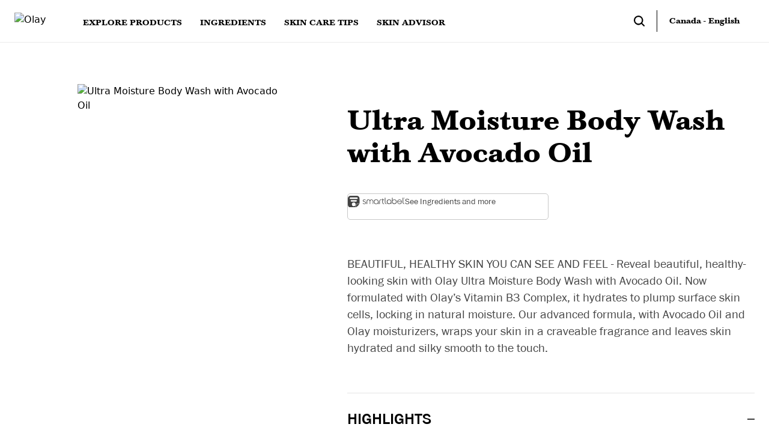

--- FILE ---
content_type: text/html
request_url: https://www.olay.ca/en-ca/skin-care-products/ultra-moisture-body-wash-with-avocado-oil
body_size: 14602
content:
<!DOCTYPE html><html lang="en-CA"><head><meta charSet="utf-8"/><meta name="viewport" content="width=device-width"/><script async=""></script><meta name="ps-key" content="1766-5f63c09bea20d1002642e038"/><meta name="ps-country" content="CA"/><meta name="ps-language" content="EN"/><script type="application/ld+json">{
                        "@context": "http://schema.org",
                        "@type": "Product",
                        "brand": {
                            "@type": "Brand",
                            "name": "Olay"
                        },
                        "name": "Ultra Moisture Body Wash with Avocado Oil",
                        "description": "BEAUTIFUL, HEALTHY SKIN YOU CAN SEE AND FEEL - Reveal beautiful, healthy-looking skin with Olay Ultra Moisture Body Wash with Avocado Oil. Now formulated with Olay’s Vitamin B3 Complex, it hydrates to plump surface skin cells, locking in natural moisture. Our advanced formula, with Avocado Oil and Olay moisturizers, wraps your skin in a craveable fragrance and leaves skin hydrated and silky smooth to the touch.",
                        "image": "https://images.ctfassets.net/su0jtqat2bh5/6HRZF0Anv10DcFm61VDQ9X/2d9c7ff9ccb4865ccb4f3427b593ad4d/00037000524106_C1N1_NA.png",
                        "sku": "37000524106",
                        "gtin8": "37000524106",
                        "aggregateRating": {
                        "@type": "AggregateRating",
                        "bestRating": "5",
                        "worstRating": "1",
                        "ratingValue": "0",
                        "reviewCount": "0"
                        },
                        "review": [
                            {
                                "@type": "Review",
                                "author": "Anonymous",
                                "datePublished": "",
                                "description": "",
                                "name": "",
                                "reviewRating": {
                                    "@type": "Rating",
                                    "bestRating": "5",
                                    "ratingValue": "1",
                                    "worstRating": "1"
                                }
                                }
                            ]
                        }</script><title>Ultra Moisture Body Wash with Avocado Oil</title><meta name="title" content="Ultra Moisture Body Wash with Avocado Oil"/><meta name="keywords" content="Ultra Moisture Body Wash with Avocado Oil"/><meta name="description" content="Ultra Moisture Body Wash with Avocado Oil"/><link rel="canonical" href="https://www.olay.ca/en-ca/skin-care-products/ultra-moisture-body-wash-with-avocado-oil"/><meta property="og:title" content="Ultra Moisture Body Wash with Avocado Oil"/><meta property="og:image" content="https://images.ctfassets.net/su0jtqat2bh5/6HRZF0Anv10DcFm61VDQ9X/2d9c7ff9ccb4865ccb4f3427b593ad4d/00037000524106_C1N1_NA.png"/><meta property="pageType" content="Product"/><script async="" type="text/javascript">var PGdataLayer = {"user":{"id":"","email":"","firstName":"","lastName":"","marketingProgramNbr":"141","sourceID":"1234"},"session":{"leadkey":"","useragent":""},"page":{"url":"/en-ca/skin-care-products/ultra-moisture-body-wash-with-avocado-oil/","title":"Ultra Moisture Body Wash with Avocado Oil"},"content":{"type":"Product","sub-category":"","category":"Explore Products"},"product":{"gtin":"37000524106","name":"Ultra Moisture Body Wash with Avocado Oil","brand":"Olay_CA","category":"Explore Products","sub-brand":"Body Wash","segment":""},"event":[{"category":"event_informational_action","action":"event_view_product_detail_page","label":"37000524106","value":""}],"cd":[{"name":"","id":"","value":""}],"updated":true,"GTM":{"SitePrivacyProtection":"CA","SiteLocale":"en-CA","SiteTouchpoint":"45662","SiteCountry":"","SiteBrand":"","SiteLanguage":"","SitePlatform":"ModernWeb","GoogleReCaptcha":"false","SiteEnvironment":"Prod","SiteHost":"Azure","Segment":"3DMcN25bHR1cA0RdnSPDtDOxVtyJuAyF","SiteTechnicalAgency":"Mindtree","SiteStatus":"Live","SiteLocalContainer":"GTM-WBFBL3G","BINPlatform":"Price Spider","GoogleAnalyticsLocal":"UA-33244045-21","GoogleAnalyticsBrand":"","GoogleAnalyticsSiteSpeedSampleRate":"","GoogleAnalyticsAllowLinker":"","Lytics":"d127554f391ff9dfbc65a0095a1ec7b2","Lotame":"","GoogleAnalyticsLinkerDomains":"","GoogleAnalyticsConsentRequired":"false","GoogleAnalyticsEnableOptimizely":"","GoogleAnalyticsOptimizeContainerID":"","GoogleAnalyticsReportingView":"72504744","FacebookConnectAppID":"","FacebookConnectLocale":"","FacebookRemarketingID":"2356823821037801","ConsentOverlay":"OneTrust","ConsentOverlayID":"htmllang/1f54789a-baac-4bca-824b-39389197b98f","Iovation":"false","IovationContentType":"Product","GoogleAnalyticsGA4MeasurementID":"G-ZTDV2ZFSC2"}};</script><link rel="preload" href="https://images.ctfassets.net/su0jtqat2bh5/6HRZF0Anv10DcFm61VDQ9X/2d9c7ff9ccb4865ccb4f3427b593ad4d/00037000524106_C1N1_NA.png?fm=webp&amp;w=500" as="image"/><script type="application/ld+json">{
                            "@context":"http://schema.org",
                            "@type": "BreadcrumbList",
                            "itemListElement": [{"@type":"ListItem","position":1,"name":"Home","item":"https://www.olay.ca/en-ca"},{"@type":"ListItem","position":2,"name":"Explore Products","item":"https://www.olay.ca/en-ca/skin-care-products"},{"@type":"ListItem","position":3,"name":"Body Wash","item":"https://www.olay.ca/en-ca/skin-care-products/body/body-wash"},{"@type":"ListItem","position":4,"name":"Ultra Moisture Body Wash with Avocado Oil","item":"https://www.olay.ca/en-ca/skin-care-products/ultra-moisture-body-wash-with-avocado-oil"}]
                        }</script><meta name="next-head-count" content="18"/><link rel="icon preload" as="image" href="https://assets.ctfassets.net/hu9lnt311mzd/4BVKvNfMPR5TvO2mQeMrsU/2859b8eb896821ed2a8514f73db05bed/favicon.ico" type="image/x-icon"/><link rel="shortcut icon preload" as="image" href="https://assets.ctfassets.net/hu9lnt311mzd/4BVKvNfMPR5TvO2mQeMrsU/2859b8eb896821ed2a8514f73db05bed/favicon.ico" type="image/x-icon"/><meta name="viewport" content="width=device-width, initial-scale=1"/><link rel="preconnect" href="https://images.ctfassets.net/"/><meta name="robots" content="index, follow"/><link rel="preload" href="/_next/static/css/958888ba09c8b4a0.css" as="style"/><link rel="stylesheet" href="/_next/static/css/958888ba09c8b4a0.css" data-n-g=""/><noscript data-n-css=""></noscript><script defer="" nomodule="" src="/_next/static/chunks/polyfills-42372ed130431b0a.js"></script><script defer="" src="/_next/static/chunks/1752.5890842e06a3a0a2.js"></script><script src="/_next/static/chunks/webpack-d3ef37dd773121b4.js" defer=""></script><script src="/_next/static/chunks/framework-945b357d4a851f4b.js" defer=""></script><script src="/_next/static/chunks/main-fb2f50f5495c1fe6.js" defer=""></script><script src="/_next/static/chunks/pages/_app-f2ba6b6624f409a8.js" defer=""></script><script src="/_next/static/chunks/7026-7a82781f0751cf05.js" defer=""></script><script src="/_next/static/chunks/5471-2c0c4f8fd5fad3bc.js" defer=""></script><script src="/_next/static/chunks/7066-58b990e8061f58b6.js" defer=""></script><script src="/_next/static/chunks/7620-0fe00d1dd7bdec59.js" defer=""></script><script src="/_next/static/chunks/509-05c31fab48e66950.js" defer=""></script><script src="/_next/static/chunks/4096-14364373f26554c5.js" defer=""></script><script src="/_next/static/chunks/1326-0d362036f2cbe4fd.js" defer=""></script><script src="/_next/static/chunks/5758-4c44e84987c59071.js" defer=""></script><script src="/_next/static/chunks/4618-305e119aadd29f04.js" defer=""></script><script src="/_next/static/chunks/8622-2d0a65aa413a60a2.js" defer=""></script><script src="/_next/static/chunks/pages/%5Blang%5D/skin-care-products/%5B...slug%5D-306b961481c0a144.js" defer=""></script><script src="/_next/static/6xo5TAlDG2HVytwRCEf1P/_buildManifest.js" defer=""></script><script src="/_next/static/6xo5TAlDG2HVytwRCEf1P/_ssgManifest.js" defer=""></script></head><body class="custom_class" style="padding:0;margin:0"><a data-action-detail="event_menu_click" class="accessibility-hidden" href="#content">Skip to main content</a><div id="__next"><main class="bodywrapper" id="content"><div><div><div class="product-page-wrapper"><div><div class="product-container container mt-86 mb-110 px-20 lg:mt-0 lg:m-auto lg:p-0 lg:flex lg:mb-50"><div class="product-gallery lg:w-45p"><h2 class="mb-25 text-black font-FranklinCondITCProBold text-32 leading-36 lg:hidden">Ultra Moisture Body Wash with Avocado Oil</h2><div class="productpage-mobilerating-wrapper flex lg:hidden pb-30"><div class="productpage-rating-icon h-12 mr-5 mt-5 flex-row flex"><div class="w-20 h-20"><svg xmlns="http://www.w3.org/2000/svg" viewBox="-1 -1 40 35"><linearGradient x1="0" x2="100%" y1="0" y2="0" id="grad-1659E7DA-0DC5-49B7-89A2-DEAC56F47CD4-0-mobile-top-0"><stop stop-color="#000000" offset="0%"></stop><stop stop-color="#FFFFFF" offset="0.0%"></stop></linearGradient><path d="M519.9,513.72l6.47-5.34a1.3,1.3,0,0,0,.18-1.83,1.32,1.32,0,0,0-.94-.47l-8.33-.51a1.3,1.3,0,0,1-1.13-.82l-3.07-7.83a1.3,1.3,0,0,0-2.43,0l-3.06,7.8a1.31,1.31,0,0,1-1.13.82l-8.37.5a1.3,1.3,0,0,0-.76,2.3l6.47,5.3a1.35,1.35,0,0,1,.45,1.33l-2.12,8.12a1.3,1.3,0,0,0,.94,1.58,1.32,1.32,0,0,0,1-.16l7-4.51a1.22,1.22,0,0,1,1.39,0l7.07,4.51a1.3,1.3,0,0,0,1.95-1.42L519.43,515A1.29,1.29,0,0,1,519.9,513.72Z" transform="translate(-496.86 -496.09)" stroke="#000000" stroke-width="2" fill="url(#grad-1659E7DA-0DC5-49B7-89A2-DEAC56F47CD4-0-mobile-top)"></path></svg></div><div class="w-20 h-20"><svg xmlns="http://www.w3.org/2000/svg" viewBox="-1 -1 40 35"><linearGradient x1="0" x2="100%" y1="0" y2="0" id="grad-1659E7DA-0DC5-49B7-89A2-DEAC56F47CD4-1-mobile-top-0"><stop stop-color="#000000" offset="0%"></stop><stop stop-color="#FFFFFF" offset="0.0%"></stop></linearGradient><path d="M519.9,513.72l6.47-5.34a1.3,1.3,0,0,0,.18-1.83,1.32,1.32,0,0,0-.94-.47l-8.33-.51a1.3,1.3,0,0,1-1.13-.82l-3.07-7.83a1.3,1.3,0,0,0-2.43,0l-3.06,7.8a1.31,1.31,0,0,1-1.13.82l-8.37.5a1.3,1.3,0,0,0-.76,2.3l6.47,5.3a1.35,1.35,0,0,1,.45,1.33l-2.12,8.12a1.3,1.3,0,0,0,.94,1.58,1.32,1.32,0,0,0,1-.16l7-4.51a1.22,1.22,0,0,1,1.39,0l7.07,4.51a1.3,1.3,0,0,0,1.95-1.42L519.43,515A1.29,1.29,0,0,1,519.9,513.72Z" transform="translate(-496.86 -496.09)" stroke="#000000" stroke-width="2" fill="url(#grad-1659E7DA-0DC5-49B7-89A2-DEAC56F47CD4-1-mobile-top)"></path></svg></div><div class="w-20 h-20"><svg xmlns="http://www.w3.org/2000/svg" viewBox="-1 -1 40 35"><linearGradient x1="0" x2="100%" y1="0" y2="0" id="grad-1659E7DA-0DC5-49B7-89A2-DEAC56F47CD4-2-mobile-top-0"><stop stop-color="#000000" offset="0%"></stop><stop stop-color="#FFFFFF" offset="0.0%"></stop></linearGradient><path d="M519.9,513.72l6.47-5.34a1.3,1.3,0,0,0,.18-1.83,1.32,1.32,0,0,0-.94-.47l-8.33-.51a1.3,1.3,0,0,1-1.13-.82l-3.07-7.83a1.3,1.3,0,0,0-2.43,0l-3.06,7.8a1.31,1.31,0,0,1-1.13.82l-8.37.5a1.3,1.3,0,0,0-.76,2.3l6.47,5.3a1.35,1.35,0,0,1,.45,1.33l-2.12,8.12a1.3,1.3,0,0,0,.94,1.58,1.32,1.32,0,0,0,1-.16l7-4.51a1.22,1.22,0,0,1,1.39,0l7.07,4.51a1.3,1.3,0,0,0,1.95-1.42L519.43,515A1.29,1.29,0,0,1,519.9,513.72Z" transform="translate(-496.86 -496.09)" stroke="#000000" stroke-width="2" fill="url(#grad-1659E7DA-0DC5-49B7-89A2-DEAC56F47CD4-2-mobile-top)"></path></svg></div><div class="w-20 h-20"><svg xmlns="http://www.w3.org/2000/svg" viewBox="-1 -1 40 35"><linearGradient x1="0" x2="100%" y1="0" y2="0" id="grad-1659E7DA-0DC5-49B7-89A2-DEAC56F47CD4-3-mobile-top-0"><stop stop-color="#000000" offset="0%"></stop><stop stop-color="#FFFFFF" offset="0.0%"></stop></linearGradient><path d="M519.9,513.72l6.47-5.34a1.3,1.3,0,0,0,.18-1.83,1.32,1.32,0,0,0-.94-.47l-8.33-.51a1.3,1.3,0,0,1-1.13-.82l-3.07-7.83a1.3,1.3,0,0,0-2.43,0l-3.06,7.8a1.31,1.31,0,0,1-1.13.82l-8.37.5a1.3,1.3,0,0,0-.76,2.3l6.47,5.3a1.35,1.35,0,0,1,.45,1.33l-2.12,8.12a1.3,1.3,0,0,0,.94,1.58,1.32,1.32,0,0,0,1-.16l7-4.51a1.22,1.22,0,0,1,1.39,0l7.07,4.51a1.3,1.3,0,0,0,1.95-1.42L519.43,515A1.29,1.29,0,0,1,519.9,513.72Z" transform="translate(-496.86 -496.09)" stroke="#000000" stroke-width="2" fill="url(#grad-1659E7DA-0DC5-49B7-89A2-DEAC56F47CD4-3-mobile-top)"></path></svg></div><div class="w-20 h-20"><svg xmlns="http://www.w3.org/2000/svg" viewBox="-1 -1 40 35"><linearGradient x1="0" x2="100%" y1="0" y2="0" id="grad-1659E7DA-0DC5-49B7-89A2-DEAC56F47CD4-4-mobile-top-0"><stop stop-color="#000000" offset="0%"></stop><stop stop-color="#FFFFFF" offset="0.0%"></stop></linearGradient><path d="M519.9,513.72l6.47-5.34a1.3,1.3,0,0,0,.18-1.83,1.32,1.32,0,0,0-.94-.47l-8.33-.51a1.3,1.3,0,0,1-1.13-.82l-3.07-7.83a1.3,1.3,0,0,0-2.43,0l-3.06,7.8a1.31,1.31,0,0,1-1.13.82l-8.37.5a1.3,1.3,0,0,0-.76,2.3l6.47,5.3a1.35,1.35,0,0,1,.45,1.33l-2.12,8.12a1.3,1.3,0,0,0,.94,1.58,1.32,1.32,0,0,0,1-.16l7-4.51a1.22,1.22,0,0,1,1.39,0l7.07,4.51a1.3,1.3,0,0,0,1.95-1.42L519.43,515A1.29,1.29,0,0,1,519.9,513.72Z" transform="translate(-496.86 -496.09)" stroke="#000000" stroke-width="2" fill="url(#grad-1659E7DA-0DC5-49B7-89A2-DEAC56F47CD4-4-mobile-top)"></path></svg></div></div><div class="text-16 md:text-14 leading-20 flex-row font-FranklinITCProLight text-ratingCountGrey mt-2">(<!-- -->0<!-- -->)</div></div><div class="smart-label-wrapper"><div class=""><div class="thumbnail-container flex flex-wrap lg:mt-70 lg:mb-20"><div class="image-gallery-image h-auto sm:my-50 md:my-0 md:h-auto w-full flex order-1 lg:order-2 lg:w-70p lg:max-w-420 lg:h-388 lg:ml-10 event_image_click" data-action-detail="Ultra Moisture Body Wash with Avocado Oil"><button type="button" class="" aria-label="Previous Slide"><span class="next-arrow lg:hidden"><svg width="13.72" height="28" class="h-28"><use xlink:href="/_next/static/images/svgImages-a20f1c6ba532c997a90c28c9ac058901.svg#productGalleryArrow"></use></svg></span></button><div class="pointer bg-grey98 px-20 flex items-center"><div role="button" style="cursor:crosshair;position:relative;height:100%;width:100%;-webkit-user-select:none" tabindex="-1"><img alt="Ultra Moisture Body Wash with Avocado Oil" src="https://images.ctfassets.net/su0jtqat2bh5/6HRZF0Anv10DcFm61VDQ9X/2d9c7ff9ccb4865ccb4f3427b593ad4d/00037000524106_C1N1_NA.png?fm=webp&amp;w=500" class="image-magnify-ipad" style="pointer-events:none;height:100%;width:100%"/></div></div><button type="button" class="" aria-label="Next Slide"><span class="previous-arrow lg:hidden"><svg width="13.72" height="28" class="h-28"><use xlink:href="/_next/static/images/svgImages-a20f1c6ba532c997a90c28c9ac058901.svg#productGalleryArrow"></use></svg></span></button></div><div class="lg:w-75 mb-24 md:w-560 md:m-auto lg:mx-0 lg:my-0 text-center w-full order-2 lg:order-1 md:h-100 lg:h-420"></div></div></div><div class="buynow-sticky"><div id="buynow-container" class="buyNowContainer flex justify-center w-335 m-auto lg:ml-118 lg:mt-20 buynow-btn"><div class="ps-widget event_buy_now" ps-sku="37000524106" data-action-detail="Where to buy - 37000524106"></div></div></div></div></div><div class="product-details lg:w-55p mt-24 lg:mt-70"><h1 class="hidden lg:text-48 lg:leading-54 font-BaskervilleBold text-black lg:block lg:mt-34 lg:mb-40">Ultra Moisture Body Wash with Avocado Oil</h1><div data-bv-show="rating_summary" data-bv-product-id="1659E7DA-0DC5-49B7-89A2-DEAC56F47CD4"></div><div class="smart-label-link"><a href="https://smartlabel.pg.com/en-ca/00037000524106.html" role="button" id="Smartlabel" target="_blank" rel="noopener noreferrer" class="event_outbound_link" data-action-detail=" Smartlabel - https://smartlabel.pg.com/en-ca/00037000524106.html"><img src="https://images.ctfassets.net/su0jtqat2bh5/ZLCPiNcfv4Y3wDFIdR41n/37fdf2dd7b6c4e06296cc106fb553518/smartlabel-vector-logo.svg" alt="smartLabel"/><span>See Ingredients and more</span></a></div><div class="text-20 leading-28 font-FranklinITCProLight text-bodytext my-50 lg:my-60" role="document"><div class="listingStyle"><p>BEAUTIFUL, HEALTHY SKIN YOU CAN SEE AND FEEL - Reveal beautiful, healthy-looking skin with Olay Ultra Moisture Body Wash with Avocado Oil. Now formulated with Olay’s Vitamin B3 Complex, it hydrates to plump surface skin cells, locking in natural moisture. Our advanced formula, with Avocado Oil and Olay moisturizers, wraps your skin in a craveable fragrance and leaves skin hydrated and silky smooth to the touch.</p></div></div><div role="document" class="productpage-accordion-container mb-30 md:mb-50 lg:mb-100"><div class="product-page-accordion-wrapper border-b border-solid border-greyDivider"><div class="product-page-accordion-header event_button_click"><div class="product-accordion-list product-page-accordion-details"><div class="product-page-accordion-styles-accordion-expanded"><div class="mb-50"><div class="listingStyle"><ul>
<li>TRANSFORM YOUR SHOWER EXPERIENCE: Our rich, nourishing formula pampers your skin, delivering long-lasting moisture to help treat dryness at the source<br/></li>
<li>INDULGE DAILY: Visibly transform your skin in just 2 weeks with our Ultra Moisture Body Wash with Avocado Oil, leaving skin feeling smooth &amp; looking healthy<br/></li>
<li>CLINICALLY PROVEN: In a clinical study, experts noticed dry skin improvement in 95% of women<br/></li>
<li>OLAY EXPERTISE: Backed by 60 years of skin science<br/></li>
<li>“B” IS FOR BEAUTIFUL: Now Olay&#x27;s proprietary skin care formula, made with Vitamin B3 Complex, helps to transform your skin</li>
</ul></div></div></div></div></div></div><div class="product-page-accordion-wrapper border-b border-solid border-greyDivider"><div class="product-page-accordion-header event_button_click"><div class="product-accordion-list product-page-accordion-details"><div class="product-page-accordion-styles-accordion-collapsed hidden"><div class="mb-50"><div class="listingStyle"><p>Water, Sodium Trideceth Sulfate, Petrolatum, Sodium Chloride, Cocamidopropyl Betaine, Trideceth-3, Fragrance, Niacinamide*, Persea Gratissima (Avocado) Oil, Sodium Citrate, Guar Hydroxypropyltrimonium Chloride, Sodium Benzoate, Xanthan Gum, Glyceryl Oleate, Citric Acid, Disodium EDTA, Acrylates/C10-30 Alkyl Acrylate Crosspolymer, Methylchloroisothiazolinone, Methylisothiazolinone, Yellow 5, Red 33, *Vitamin B3</p></div></div></div></div></div></div><div class="product-page-accordion-wrapper border-b border-solid border-greyDivider"><div class="product-page-accordion-header event_button_click"><div class="product-accordion-list product-page-accordion-details"><div class="product-page-accordion-styles-accordion-collapsed hidden"><div class="mb-50"><div class="listingStyle"><p>Lather with puff, cleanse and rinse.</p></div></div></div></div></div></div></div><div class="LazyLoad"></div></div></div></div> </div></div></div></main><footer id="footer" class="footer-wrapper"><div class="footer-breadcrumb w-full font-FranklinITCProMedium text-14 leading-22 lg:text-16 lg:leading-24 text-black cursor-default lg:block bg-footerGold py-25 px-30  border-t border-solid border-navmenugray"><div class="breadcrumbFooter"><ul class="container flex items-center flex-wrap"><li itemProp="item" class="lg:flex items-center inline-block"><a data-pgaction-redirection="0" data-action-detail="Home" class="text-black event_internal_link" href="/en-ca" itemProp="name" title="Home">Home</a><span class="inline-block"><svg width="9" height="9" class="w-6 h-11 mx-10 align-center text-black fill-current"><use xlink:href="/_next/static/images/svgImages-a20f1c6ba532c997a90c28c9ac058901.svg#rightArrow"></use></svg></span><meta itemProp="position" content="1"/></li><li itemProp="item" class="lg:flex items-center inline-block"><a data-pgaction-redirection="0" data-action-detail="Explore Products" class="text-black event_internal_link" href="/en-ca/skin-care-products" itemProp="name" title="Explore Products">Explore Products</a><span class="inline-block"><svg width="9" height="9" class="w-6 h-11 mx-10 align-center text-black fill-current"><use xlink:href="/_next/static/images/svgImages-a20f1c6ba532c997a90c28c9ac058901.svg#rightArrow"></use></svg></span><meta itemProp="position" content="2"/></li><li itemProp="item" class="lg:flex items-center inline-block"><a data-pgaction-redirection="0" data-action-detail="Body Wash" class="text-black event_internal_link" href="/en-ca/skin-care-products/body/body-wash" itemProp="name" title="Body Wash">Body Wash</a><span class="inline-block"><svg width="9" height="9" class="w-6 h-11 mx-10 align-center text-black fill-current"><use xlink:href="/_next/static/images/svgImages-a20f1c6ba532c997a90c28c9ac058901.svg#rightArrow"></use></svg></span><meta itemProp="position" content="3"/></li><li itemProp="item" class="lg:flex items-center inline-block"><a data-pgaction-redirection="0" data-action-detail="Ultra Moisture Body Wash with Avocado Oil" class="pointer-events-none cursor-none event_internal_link" itemProp="name" title="Ultra Moisture Body Wash with Avocado Oil">Ultra Moisture Body Wash with Avocado Oil</a><meta itemProp="position" content="4"/></li></ul></div></div><div class="footer-content-wrapper bg-footerGold border-t border-solid border-navmenugray"><div class="footer-content container px-30"><div class="footer-navigation-wrapper w-full pt-75 pb-30 lg:pt-65 lg:pb-22 text-white"><div class="footer-menuslots-mobile"><button title="Explore Products" type="button" class="flex text-left w-full font-BaskervilleBold text-16 leading-20 text-black uppercase pt-13 pb-11">Explore Products<span class="my-auto ml-auto"><svg class="w-12 h-12 text-black" width="12" height="12"><use xlink:href="/_next/static/images/svgImages-a20f1c6ba532c997a90c28c9ac058901.svg#plus"></use></svg><span style="height:2px" class="hidden">H</span></span></button><ul id="footerMobileItem-0" class="h-0 overflow-y-hidden accordion-cardcontent-anim menu-sub-accordion w-full pl-20"><li class="submenu-item-wrapper w-full"><a id=" " title="Moisturizers" href="/en-ca/skin-care-products/moisturizer" class="event_menu_click submenu-item font-FranklinITCProMedium text-16 leading-22 py-14 text-left block text-black" data-action-detail="Footer : Moisturizers">Moisturizers</a></li><li class="submenu-item-wrapper w-full"><a id=" " title="Serums &amp; Treatments" href="/en-ca/skin-care-products/serums-and-treatments" class="event_menu_click submenu-item font-FranklinITCProMedium text-16 leading-22 py-14 text-left block text-black" data-action-detail="Footer : Serums &amp; Treatments">Serums &amp; Treatments</a></li><li class="submenu-item-wrapper w-full"><a id=" " title="Eyes" href="/en-ca/skin-care-products/eyes" class="event_menu_click submenu-item font-FranklinITCProMedium text-16 leading-22 py-14 text-left block text-black" data-action-detail="Footer : Eyes">Eyes</a></li><li class="submenu-item-wrapper w-full"><a id=" " title="Masks &amp; Mists" href="/en-ca/skin-care-products/masks-and-mists" class="event_menu_click submenu-item font-FranklinITCProMedium text-16 leading-22 py-14 text-left block text-black" data-action-detail="Footer : Masks &amp; Mists">Masks &amp; Mists</a></li><li class="submenu-item-wrapper w-full"><a id=" " title="Cleansers" href="/en-ca/skin-care-products/cleansers" class="event_menu_click submenu-item font-FranklinITCProMedium text-16 leading-22 py-14 text-left block text-black" data-action-detail="Footer : Cleansers">Cleansers</a></li><li class="submenu-item-wrapper w-full"><a id=" " title="Scrubs &amp; Wipes" href="/en-ca/skin-care-products/scrubs-and-wipes" class="event_menu_click submenu-item font-FranklinITCProMedium text-16 leading-22 py-14 text-left block text-black" data-action-detail="Footer : Scrubs &amp; Wipes">Scrubs &amp; Wipes</a></li><li class="submenu-item-wrapper w-full"><a id=" " title="Fragrance Free" href="/en-ca/skin-care-products/fragrance-free" class="event_menu_click submenu-item font-FranklinITCProMedium text-16 leading-22 py-14 text-left block text-black" data-action-detail="Footer : Fragrance Free">Fragrance Free</a></li><li class="submenu-item-wrapper w-full"><a id=" " title="Body Wash" href="/en-ca/skin-care-products/body/body-wash" class="event_menu_click submenu-item font-FranklinITCProMedium text-16 leading-22 py-14 text-left block text-black" data-action-detail="Footer : Body Wash">Body Wash</a></li><li class="submenu-item-wrapper w-full"><a id=" " title="Body Lotion" href="/en-ca/skin-care-products/body/body-lotion" class="event_menu_click submenu-item font-FranklinITCProMedium text-16 leading-22 py-14 text-left block text-black" data-action-detail="Header : Body Lotion">Body Lotion</a></li><li class="submenu-item-wrapper w-full"><a id=" " title="Bar Soap" href="/en-ca/skin-care-products/body/bar-soap" class="event_menu_click submenu-item font-FranklinITCProMedium text-16 leading-22 py-14 text-left block text-black" data-action-detail="Footer : Bar Soap">Bar Soap</a></li></ul><button title="SKIN CARE TIPS" type="button" class="flex text-left w-full font-BaskervilleBold text-16 leading-20 text-black uppercase pt-13 pb-11">SKIN CARE TIPS<span class="my-auto ml-auto"><svg class="w-12 h-12 text-black" width="12" height="12"><use xlink:href="/_next/static/images/svgImages-a20f1c6ba532c997a90c28c9ac058901.svg#plus"></use></svg><span style="height:2px" class="hidden">H</span></span></button><ul id="footerMobileItem-1" class="h-0 overflow-y-hidden accordion-cardcontent-anim menu-sub-accordion w-full pl-20"><li class="submenu-item-wrapper w-full"><a id=" " title="Skin Concerns" href="/en-ca/skin-care-tips-and-articles#facet=article:skinconcerns" class="event_menu_click submenu-item font-FranklinITCProMedium text-16 leading-22 py-14 text-left block text-black" data-action-detail="Footer : Skin Concerns">Skin Concerns</a></li><li class="submenu-item-wrapper w-full"><a id=" " title="Lifestyle and Skin" href="/en-ca/skin-care-tips-and-articles#facet=article:lifestyleandskin" class="event_menu_click submenu-item font-FranklinITCProMedium text-16 leading-22 py-14 text-left block text-black" data-action-detail="Footer : Lifestyle and Skin">Lifestyle and Skin</a></li><li class="submenu-item-wrapper w-full"><a id=" " title="Aging and Skin" href="/en-ca/skin-care-tips-and-articles#facet=article:agingandskin" class="event_menu_click submenu-item font-FranklinITCProMedium text-16 leading-22 py-14 text-left block text-black" data-action-detail="Footer : Aging and Skin">Aging and Skin</a></li><li class="submenu-item-wrapper w-full"><a id=" " title="Skin Trends" href="/en-ca/skin-care-tips-and-articles#facet=article:skintrends" class="event_menu_click submenu-item font-FranklinITCProMedium text-16 leading-22 py-14 text-left block text-black" data-action-detail="Footer : Skin Trends">Skin Trends</a></li><li class="submenu-item-wrapper w-full"><a id=" " title="Climate and Skin" href="/en-ca/skin-care-tips-and-articles#facet=article:climateandskin" class="event_menu_click submenu-item font-FranklinITCProMedium text-16 leading-22 py-14 text-left block text-black" data-action-detail="Footer : Climate and Skin">Climate and Skin</a></li><li class="submenu-item-wrapper w-full"><a id=" " title="Ethnicity and Skin" href="/en-ca/skin-care-tips-and-articles#facet=article:ethnicityandskin" class="event_menu_click submenu-item font-FranklinITCProMedium text-16 leading-22 py-14 text-left block text-black" data-action-detail="Footer : Ethnicity and Skin">Ethnicity and Skin</a></li></ul><button title="HELP &amp; SUPPORT" type="button" class="flex text-left w-full font-BaskervilleBold text-16 leading-20 text-black uppercase pt-13 pb-11">HELP &amp; SUPPORT<span class="my-auto ml-auto"><svg class="w-12 h-12 text-black" width="12" height="12"><use xlink:href="/_next/static/images/svgImages-a20f1c6ba532c997a90c28c9ac058901.svg#plus"></use></svg><span style="height:2px" class="hidden">H</span></span></button><ul id="footerMobileItem-2" class="h-0 overflow-y-hidden accordion-cardcontent-anim menu-sub-accordion w-full pl-20"><li class="submenu-item-wrapper w-full"><a id=" " title="Contact Us" href="/en-ca/contact-us" class="event_menu_click submenu-item font-FranklinITCProMedium text-16 leading-22 py-14 text-left block text-black" data-action-detail="Footer : Contact Us">Contact Us</a></li><li class="submenu-item-wrapper w-full"><a id=" " title="Money Back Guarantee" href="/en-ca/guarantee" class="event_menu_click submenu-item font-FranklinITCProMedium text-16 leading-22 py-14 text-left block text-black" data-action-detail="Footer : Money Back Guarantee">Money Back Guarantee</a></li></ul><button title="LEARN MORE" type="button" class="flex text-left w-full font-BaskervilleBold text-16 leading-20 text-black uppercase pt-13 pb-11">LEARN MORE<span class="my-auto ml-auto"><svg class="w-12 h-12 text-black" width="12" height="12"><use xlink:href="/_next/static/images/svgImages-a20f1c6ba532c997a90c28c9ac058901.svg#plus"></use></svg><span style="height:2px" class="hidden">H</span></span></button><ul id="footerMobileItem-3" class="h-0 overflow-y-hidden accordion-cardcontent-anim menu-sub-accordion w-full pl-20"><li class="submenu-item-wrapper w-full"><a id=" " title="Why Olay?" href="/en-ca/why-olay" class="event_menu_click submenu-item font-FranklinITCProMedium text-16 leading-22 py-14 text-left block text-black" data-action-detail="Footer : Why Olay?">Why Olay?</a></li><li class="submenu-item-wrapper w-full"><a id=" " title="About Olay" href="/en-ca/about-olay" class="event_menu_click submenu-item font-FranklinITCProMedium text-16 leading-22 py-14 text-left block text-black" data-action-detail="Footer : About Olay">About Olay</a></li><li class="submenu-item-wrapper w-full"><a id=" " title="Our Heritage" href="/en-ca/olay-heritage" class="event_menu_click submenu-item font-FranklinITCProMedium text-16 leading-22 py-14 text-left block text-black" data-action-detail="Footer : Our Heritage">Our Heritage</a></li><li class="submenu-item-wrapper w-full"><a id=" " title="Superior Science" href="/en-ca/superior-science" class="event_menu_click submenu-item font-FranklinITCProMedium text-16 leading-22 py-14 text-left block text-black" data-action-detail="Footer : Superior Science">Superior Science</a></li><li class="submenu-item-wrapper w-full"><a id=" " title="Safety Standards" href="/en-ca/safety" class="event_menu_click submenu-item font-FranklinITCProMedium text-16 leading-22 py-14 text-left block text-black" data-action-detail="Footer : Safety Standards">Safety Standards</a></li><li class="submenu-item-wrapper w-full"><a id=" " title="Clean Beauty" href="/en-ca/clean-beauty" class="event_menu_click submenu-item font-FranklinITCProMedium text-16 leading-22 py-14 text-left block text-black" data-action-detail="Footer : Clean Beauty">Clean Beauty</a></li><li class="submenu-item-wrapper w-full"><a id=" " title="STEM" href="/en-ca/stem" class="event_menu_click submenu-item font-FranklinITCProMedium text-16 leading-22 py-14 text-left block text-black" data-action-detail="Footer : STEM">STEM</a></li></ul></div></div><div class="footer-countryselector-wrapper mb-70"><button class="sountry-wrapper flex cursor-pointer ml-15 xl:ml-20 mr-15 xl:mr-25 event_button_click" target="" data-action-detail="https://www.olay.ca" title="Canada - English" variant="countrySelectorButton" type="button" aria-label="Link"><span class="country-name text-14 leading-22 font-BaskervilleBold text-black cursor-pointer">Canada - English</span><svg width="12.171" height="12" class="ml-30 mt-7 fill-current"><use xlink:href="/_next/static/images/svgImages-a20f1c6ba532c997a90c28c9ac058901.svg#dropdownArrow"></use></svg></button><div></div></div><div class="footer-social-wrapper"><ul class="social-links-ul lg:w-full flex items-center justify-center px-30 lg:px-0"><li class="social-links-li px-0 w-1/4 text-center"><a href="https://twitter.com/OlaySkin" target="_blank" rel="noopener noreferrer" class="event_socialmedia_exit" data-action-detail="Footer : Twitter" title="Twitter"><svg class="blcok mx-auto" width="41" height="41"><use xlink:href="/_next/static/images/svgImages-a20f1c6ba532c997a90c28c9ac058901.svg#Twitter"></use></svg></a></li><li class="social-links-li px-0 w-1/4 text-center"><a href="https://www.facebook.com/OlayCanada" target="_blank" rel="noopener noreferrer" class="event_socialmedia_exit" data-action-detail="Footer : Facebook" title="Facebook"><svg class="blcok mx-auto" width="41" height="41"><use xlink:href="/_next/static/images/svgImages-a20f1c6ba532c997a90c28c9ac058901.svg#Facebook"></use></svg></a></li><li class="social-links-li px-0 w-1/4 text-center"><a href="http://www.youtube.com/olay" target="_blank" rel="noopener noreferrer" class="event_socialmedia_exit" data-action-detail="Footer : Youtube" title="Youtube"><svg class="blcok mx-auto" width="41" height="41"><use xlink:href="/_next/static/images/svgImages-a20f1c6ba532c997a90c28c9ac058901.svg#Youtube"></use></svg></a></li><li class="social-links-li px-0 w-1/4 text-center"><a href="https://www.instagram.com/olay_canada" target="_blank" rel="noopener noreferrer" class="event_socialmedia_exit" data-action-detail="Footer : Instagram" title="Instagram"><svg class="blcok mx-auto" width="41" height="41"><use xlink:href="/_next/static/images/svgImages-a20f1c6ba532c997a90c28c9ac058901.svg#Instagram"></use></svg></a></li></ul></div><div class="mt-50 lg:mt-65 mb-34 lg:mb-0 pl-0 lg:pl-11 pb-50 lg:pb-0 lg:border-none border-b border-solid border-black"><p class="font-FranklinITCProMedium text-14 leading-24 text-black text-center lg:text-left mb-25 lg:mb-16"><p>More from P&amp;G</p></p><div class="flex lg:block lg:justify-start justify-center items-center"><div class="innerIconWrapper flex justify-start items-center"><a href="https://pantene.ca/en-ca" target="_blank" rel="noopener noreferrer" class="event_outbound_link panteneClass" data-action-detail="https://pantene.ca/en-ca" title="More from P&amp;G"><div><div class="LazyLoad"></div></div></a><a href="https://www.secretdeodorant.ca/en-ca" target="_blank" rel="noopener noreferrer" class="event_outbound_link secretClass" data-action-detail="https://www.secretdeodorant.ca/en-ca" title="Secret"><div><div class="LazyLoad"></div></div></a></div><div class="pgEverydayWrapper"><a href=" https://www.pggoodeveryday.ca/" target="_blank" rel="noopener noreferrer" class="event_outbound_link pgeverydayClass" data-action-detail="http://www.pgeveryday.ca/" title="PG Good Everyday"><div><div class="LazyLoad"></div></div></a></div></div></div><div class="footerLinksWrapper flex w-auto"><div class="footer-links-wrapper block lg:flex w-1/2 lg:w-4/5 lg:justify-left lg:items-center font-FranklinITCProMedium text-14 leading-18 text-black"><a href="" rel="noopener noreferrer" class="event_outbound_link mr-10 lg:mr-35 block text-left mb-25 lg:mb-0 footer-ie-marging" title="Privacy" data-action-detail="https://privacypolicy.pg.com/en-CA/" target="_blank"><span class="link-text cursor-pointer">Privacy</span></a><a href="/en-ca/sitemap" rel="noopener noreferrer" class="event_internal_link mr-10 lg:mr-35 block text-left mb-25 lg:mb-0 footer-ie-marging" title="Sitemap" data-action-detail="Footer : Sitemap"><span class="link-text cursor-pointer">Sitemap</span></a><a href="https://termsandconditions.pg.com/en-us/" rel="noopener noreferrer" class="event_outbound_link mr-10 lg:mr-35 block text-left mb-25 lg:mb-0 footer-ie-marging" title="Terms and Conditions" data-action-detail="https://termsandconditions.pg.com/en-us/" target="_blank"><span class="link-text cursor-pointer">Terms and Conditions</span></a><a rel="noopener noreferrer" class="event_button_click mr-10 lg:mr-35 block text-left mb-25 lg:mb-0 footer-ie-marging" title="Opt Out of Targeted Advertising" data-action-detail="Opt Out of Targeted Advertising" target="_blank"><span class="link-text cursor-pointer">Opt Out of Targeted Advertising</span></a><a href="https://preferencecenter.pg.com/en-ca/" rel="noopener noreferrer" class="event_outbound_link mr-10 lg:mr-35 block text-left mb-25 lg:mb-0 footer-ie-marging" title="My Data" data-action-detail="https://preferencecenter.pg.com/en-ca/" target="_blank"><span class="link-text cursor-pointer">My Data</span></a></div><div class="extraLinksWrapper w-1/2 lg:w-auto"><div class="extra-link-wrapper flex flex-col-reverse lg:flex-row lg:justify-end lg:items-center extralink-img"><a href="https://www.bbb.org/us/oh/cincinnati/profile/detergent/the-procter-gamble-company-0292-3036#bbbonlineclick" class="event_outbound_link extralinkstyles lg:ml-40 block mb-25 lg:mb-0 flex" title="BBB Accredited Business" data-action-detail="http://www.bbb.org/cincinnati/business-reviews/manufacturers-and-producers/the-procter-gamble-company-in-cincinnati-oh-3036/#bbbonlineclick"><svg width="80.049" height="30.472" class="imageStyle"><use xlink:href="/_next/static/images/svgImages-a20f1c6ba532c997a90c28c9ac058901.svg#BBB"></use></svg></a><span class="extralinkstyles lg:ml-40 block mb-25 lg:mb-0 flex"><svg class="imageStyle" xmlns="http://www.w3.org/2000/svg" width="121.154" height="25.115" viewBox="0 0 121.154 25.115"><path fill="#224091" d="M176.3,307.237a4.3,4.3,0,0,0,3.573,1.7,4.821,4.821,0,0,0,1.474-.2,3.859,3.859,0,0,0,1.151-.585,2.64,2.64,0,0,0,1.009-2.1,1.916,1.916,0,0,0-.485-1.353,3.943,3.943,0,0,0-1.131-.807,8.924,8.924,0,0,0-1.413-.525c-.485-.141-.949-.3-1.353-.464a3.536,3.536,0,0,1-.989-.565.9.9,0,0,1-.343-.767,1.266,1.266,0,0,1,.182-.707,1.525,1.525,0,0,1,.485-.464,2.547,2.547,0,0,1,.686-.262,3.715,3.715,0,0,1,.828-.081,2.525,2.525,0,0,1,1.312.3,4.425,4.425,0,0,1,.808.586l.787-.767a3.5,3.5,0,0,0-1.151-.808,3.986,3.986,0,0,0-1.736-.363,4.582,4.582,0,0,0-1.312.182,3.5,3.5,0,0,0-1.07.5,2.758,2.758,0,0,0-.727.808,2.171,2.171,0,0,0-.283,1.07,1.933,1.933,0,0,0,.485,1.373,3.6,3.6,0,0,0,1.131.808,8.488,8.488,0,0,0,1.433.525,10.6,10.6,0,0,1,1.353.464,3.162,3.162,0,0,1,.989.606,1.014,1.014,0,0,1,.343.828,1.419,1.419,0,0,1-.626,1.232,2.943,2.943,0,0,1-1.777.484,3.736,3.736,0,0,1-1.009-.121,3.024,3.024,0,0,1-.767-.323,2.433,2.433,0,0,1-.565-.424,3.462,3.462,0,0,1-.384-.424Z" transform="translate(-144.785 -291.046)"></path><path fill="#224091" d="M231.52,308.751v-6.077a2.636,2.636,0,0,0-5.269,0v6.077H225.12v-6.077a2.636,2.636,0,0,0-5.269,0v6.077H218.7v-6.077A3.6,3.6,0,0,1,222.475,299a3.648,3.648,0,0,1,3.21,1.716,3.806,3.806,0,0,1,6.985,1.958v6.077Z" transform="translate(-178.625 -291.046)"></path><path fill="#224091" d="M299.486,300.03a3.845,3.845,0,0,0-3.755,3.9,3.756,3.756,0,1,0,7.51,0,3.845,3.845,0,0,0-3.755-3.9m0,8.843a4.988,4.988,0,1,1,4.886-4.946v4.744h-1.131v-1.615a4.765,4.765,0,0,1-3.755,1.817" transform="translate(-239.201 -290.966)"></path><path fill="#224091" d="M351.3,308.751v-5.714A3.759,3.759,0,0,1,355.358,299c.222,0,.444.02.666.04l.2.02v1.05l-.262-.02a3.888,3.888,0,0,0-.485-.02,2.758,2.758,0,0,0-3.069,2.968v5.714Z" transform="translate(-284.454 -291.046)"></path><path fill="#224091" d="M386.269,301.988a2.9,2.9,0,0,1-2.261-.949,3.634,3.634,0,0,1-.808-2.443v-8.1h1.151v1.938h2.5v1.11h-2.483v5.067c0,1.534.707,2.322,2.1,2.322h.4v1.05l-.222.02a1.257,1.257,0,0,0-.384-.02" transform="translate(-309.914 -284.262)"></path><path fill="#89c150" d="M413.108,293.765a2.833,2.833,0,0,1-2.221-.929,3.619,3.619,0,0,1-.787-2.4V280.4h1.151v10.034c0,1.494.686,2.261,2.039,2.261h.161l.263-.02v1.05l-.222.02a2.318,2.318,0,0,1-.384.02" transform="translate(-331.383 -276.201)"></path><path fill="#89c150" d="M436.205,300.051a3.742,3.742,0,0,0-3.654,3.816,3.658,3.658,0,1,0,3.654-3.816m0,8.681a4.917,4.917,0,1,1,4.8-4.886v4.664h-1.151v-1.555a4.651,4.651,0,0,1-3.654,1.777" transform="translate(-348.383 -290.966)"></path><path fill="#89c150" d="M491.005,285.286a3.742,3.742,0,0,0-3.654,3.816,3.658,3.658,0,1,0,3.654-3.816m0,8.681a4.847,4.847,0,0,1-4.805-4.886V280.4h1.151v5.552a4.669,4.669,0,0,1,3.654-1.8,4.907,4.907,0,0,1,0,9.812" transform="translate(-392.119 -276.201)"></path><path fill="#89c150" d="M544.924,300.231a3.926,3.926,0,0,1,4.2,3.149h-7.712a3.756,3.756,0,0,1,3.513-3.149m4.038,4.866a3.89,3.89,0,0,1-2.181,2.423,3.7,3.7,0,0,1-1.474.3,3.931,3.931,0,0,1-3.917-3.392h8.863a9.421,9.421,0,0,0-.121-1.575c-.02-.081-.04-.141-.061-.242a5.152,5.152,0,0,0-4.967-3.513,3.267,3.267,0,0,0-.606.04,5.311,5.311,0,0,0-3.957,3.129,4.812,4.812,0,0,0-.343,1.716,5.03,5.03,0,0,0,2.827,4.381,5.213,5.213,0,0,0,2.2.484,4.891,4.891,0,0,0,4.906-3.755Z" transform="translate(-435.217 -291.125)"></path><path fill="#89c150" d="M601.208,293.765a2.832,2.832,0,0,1-2.221-.929,3.619,3.619,0,0,1-.787-2.4V280.4h1.151v10.034c0,1.494.686,2.261,2.039,2.261h.162l.262-.02v1.05l-.222.02a2.572,2.572,0,0,1-.383.02" transform="translate(-481.507 -276.201)"></path><path fill="#224091" d="M39.662,266.5h0l-13.91.02h-.02a1.693,1.693,0,0,1-1.716-1.676,1.672,1.672,0,0,1,1.7-1.655H39.662v.02a1.672,1.672,0,0,1,1.555,1.655,1.7,1.7,0,0,1-1.555,1.635M37.744,272.1h0l-9.711.02h-.04a1.666,1.666,0,1,1,0-3.331h9.751v.02a1.648,1.648,0,0,1,0,3.291m-5.168,9.792a3.918,3.918,0,1,1,4.038-3.917,3.986,3.986,0,0,1-4.038,3.917m11.992-18.715a5.268,5.268,0,0,0-3.109-3.149,15.855,15.855,0,0,0-5.007-.424H28.74a15.99,15.99,0,0,0-5.007.424,5.217,5.217,0,0,0-3.109,3.149,16.282,16.282,0,0,0-.424,5.067v7.833a16.282,16.282,0,0,0,.424,5.067,5.269,5.269,0,0,0,3.109,3.149,15.855,15.855,0,0,0,5.007.424h7.571l.02-.081a19.279,19.279,0,0,0,.182-2.544,7.047,7.047,0,0,1,.262-2.16v-.04a5.743,5.743,0,0,1,3.452-3.493h.04a10.029,10.029,0,0,1,2.665-.343c.565-.02,1.232-.04,2-.121h.061v-7.712a16.207,16.207,0,0,0-.424-5.047" transform="translate(-20.2 -259.6)"></path><path fill="#89c150" d="M111.155,343.5c-2.483,5.431-8.055,8.177-8.055,8.177.323-2.423.02-3.351.424-4.6a5.268,5.268,0,0,1,3.109-3.149c1.211-.4,2.382-.222,4.522-.424Z" transform="translate(-86.363 -326.561)"></path><path fill="#09357a" d="M612.049,280.408a.3.3,0,0,0,.141-.02.122.122,0,0,0,.06-.121.074.074,0,0,0-.02-.061l-.04-.04c-.02,0-.04-.02-.061-.02h-.242v.262Zm.02-.4a.674.674,0,0,1,.3.061.26.26,0,0,1,.1.222.255.255,0,0,1-.02.121.278.278,0,0,1-.061.081.153.153,0,0,1-.081.04.183.183,0,0,1-.1.02l.262.424h-.2l-.242-.424h-.141v.424h-.2v-.989h.384Zm-.666.767a.608.608,0,0,0,.363.363.6.6,0,0,0,.525,0,.607.607,0,0,0,.363-.363.691.691,0,0,0,0-.565.607.607,0,0,0-.363-.363.6.6,0,0,0-.525,0,.608.608,0,0,0-.363.363.644.644,0,0,0-.061.283c.02.1.04.182.061.283m-.222-.646a1.429,1.429,0,0,1,.2-.283.761.761,0,0,1,.3-.182,1.026,1.026,0,0,1,.343-.061.944.944,0,0,1,.343.061.934.934,0,0,1,.3.182.724.724,0,0,1,.2.283.858.858,0,0,1,0,.727,1.426,1.426,0,0,1-.2.283.76.76,0,0,1-.3.182,1.025,1.025,0,0,1-.343.061.943.943,0,0,1-.343-.061.932.932,0,0,1-.3-.182.723.723,0,0,1-.2-.283.69.69,0,0,1-.081-.363,1.613,1.613,0,0,1,.081-.363" transform="translate(-491.803 -275.562)"></path></svg></span></div></div></div><div class="footer-copyright-wrapper mx-auto text-center pt-45 pb-50 font-FranklinITCProMedium text-14 leading-20 text-black"><span>© <!-- -->2025<!-- --> Procter &amp; Gamble</span></div></div></div></footer></div><script id="__NEXT_DATA__" type="application/json">{"props":{"locale":"en-ca","header":{"__typename":"SiteHeaderCollection","items":[{"sys":{"id":"7jdAOfWwIShV5M8UlSOQkz","__typename":"Sys"},"__typename":"SiteHeader","loginLinksCollection":{"items":[],"__typename":"SiteHeaderLoginLinksCollection"},"adChoices":null,"name":"Olay Header [en-CA]","brandLogo":{"__typename":"Image","name":"Olay - Logo","tooltip":null,"altText":"Olay","image":{"__typename":"Asset","url":"https://images.ctfassets.net/su0jtqat2bh5/5wqKx0tKP5Znk7ZrBG06Yu/89727cb041df100ac6c91f03182dc2bc/OLAY_logo_cropped.png"}},"popularSearchCollection":{"__typename":"SiteHeaderPopularSearchCollection","items":[{"__typename":"Product","title":"Regenerist Regenerating Serum Fragrance-Free","url":"/en-ca/skin-care-products/regenerist-regenerating-serum-fragrance-free","heroImage":{"__typename":"Asset","contentType":"image/png","fileName":"00075609010187_C1C1_PRIMARY_CA2016Aug22162612.png","size":1831254,"url":"https://images.ctfassets.net/su0jtqat2bh5/7v8it6mSUuhGT1L6QS6fzz/6215cec2107c7da9a045371798012bf2/00075609010187_C1C1_PRIMARY_CA2016Aug22162612.png","width":3000,"height":3000,"title":"00075609010187_C1C1_PRIMARY_CA2016Aug22162612","description":null}},{"__typename":"Product","title":"Regenerist Deep Hydration Regenerating Cream","url":"/en-ca/skin-care-products/regenerist-deep-hydration-regenerating-cream","heroImage":{"__typename":"Asset","contentType":"image/png","fileName":"00075609007408_C1C1_CA_EN.png","size":2467881,"url":"https://images.ctfassets.net/su0jtqat2bh5/NjLSngJ7k1bbtsAbAY2qX/001404c7199a2a8ff3f405b2e4edf419/00075609007408_C1C1_CA_EN.png","width":3000,"height":3000,"title":"00075609007408_C1C0_CA","description":null}},{"__typename":"Article","title":"SKIN GLOSSARY","url":"/en-ca/skin-care-tips-and-articles/skin-glossary","heroImage":{"__typename":"Asset","contentType":"image/jpeg","fileName":"img33.jpg","size":23867,"url":"https://images.ctfassets.net/su0jtqat2bh5/5XF1iqHW85VMn9FK8mvoCV/39e4bbbc0900fedfdad872161e77dd7d/img33.jpg","width":601,"height":337,"title":"SKIN GLOSSARY","description":null}},{"__typename":"Article","title":"THE TRUTH ABOUT RETINOL","url":"/en-ca/skin-care-tips-and-articles/the-truth-about-retinol","heroImage":{"__typename":"Asset","contentType":"image/png","fileName":"Olay_Retinol_Mobile_LandingPage_Image_6_Text.png","size":90381,"url":"https://images.ctfassets.net/su0jtqat2bh5/7hbEWubnvI9JQGLxlIBFKz/6eff37384bebb53c8ff8354c74d9c09c/Olay_Retinol_Mobile_LandingPage_Image_6_Text.png","width":600,"height":337,"title":"THE TRUTH ABOUT RETINOL","description":null}}]},"continentsCollection":{"__typename":"SiteHeaderContinentsCollection","items":[{"sys":{"id":"78rMWQPW9WY5TJWZowEioC","__typename":"Sys"},"__typename":"Continent","title":"ASIA \u0026 THE PACIFIC","countriesCollection":{"__typename":"ContinentCountriesCollection","items":[{"__typename":"Country","name":"Australia - English","title":"Australia","url":"https://olay.com.au/en-au","language":"English","localization":"au"},{"__typename":"Country","name":"Mainland – Greater China","title":"Mainland","url":"https://www.olay.com.cn/","language":"Greater China","localization":"cn"},{"__typename":"Country","name":"New Zealand - English","title":"New Zealand","url":"http://www.olay.co.nz/en","language":"English","localization":"en"},{"__typename":"Country","name":"Philipines - English","title":"Philipines","url":"https://olay.com.ph/en-ph","language":"English","localization":"ph"},{"__typename":"Country","name":"Taiwan - Greater China","title":"Taiwan","url":"https://www.olaytw.com/zh-tw","language":"Greater China","localization":"tw"},{"__typename":"Country","name":" Thailand - Thai","title":" Thailand","url":"https://www.olay.co.th/th-th","language":"Thai","localization":"th"}]}},{"sys":{"id":"1gScFNnnnFYANkeT3hulbS","__typename":"Sys"},"__typename":"Continent","title":"EUROPE","countriesCollection":{"__typename":"ContinentCountriesCollection","items":[{"__typename":"Country","name":"Germany - Deutsch","title":"Germany","url":"https://www.olaz.de/de-de","language":"Deutsch","localization":"de"},{"__typename":"Country","name":"Russia - Pусский","title":"Russia","url":"https://www.olay.ru","language":"Pусский","localization":"ru"},{"__typename":"Country","name":"Spain - Español","title":"Spain","url":"https://www.olay.es/es-es","language":"Español","localization":"es"},{"__typename":"Country","name":"United Kingdom - English","title":"United Kingdom","url":"https://www.olay.co.uk/en-gb","language":"English","localization":"gb"}]}},{"sys":{"id":"5DJIe0VU5Wdpgs2Pnpy8YN","__typename":"Sys"},"__typename":"Continent","title":"MIDDLE EAST","countriesCollection":{"__typename":"ContinentCountriesCollection","items":[{"__typename":"Country","name":"Saudi Arabia - English","title":"Saudi Arabia","url":"https://www.olayarabia.com/en","language":"English","localization":null},{"__typename":"Country","name":"UAE - العربية","title":"UAE","url":"https://www.olayarabia.com/ar-sa","language":"العربية","localization":"sa"}]}},{"sys":{"id":"5gyIaq5cZbyvDk761OUvgw","__typename":"Sys"},"__typename":"Continent","title":"NORTH AMERICA","countriesCollection":{"__typename":"ContinentCountriesCollection","items":[{"__typename":"Country","name":"Canada - English","title":"Canada","url":"https://www.olay.ca/en-ca","language":"English","localization":"ca"},{"__typename":"Country","name":"Canada - Français","title":"Canada","url":"https://www.olay.ca/fr-ca","language":"Français","localization":"ca"},{"__typename":"Country","name":"USA - English","title":"USA","url":"http://www.olay.com/","language":"English","localization":"us"}]}}]},"primaryNavigationCollection":{"__typename":"SiteHeaderPrimaryNavigationCollection","items":[{"sys":{"id":"016gq8NRtQD5c811feZIfo","__typename":"Sys"},"__typename":"MenuSlot","image":null,"auxiliaryLinksCollection":{"items":[],"__typename":"MenuSlotAuxiliaryLinksCollection"},"name":"Explore Products","title":"Explore Products","gaEventClass":null,"gaEventLabel":null,"desktopOnly":null,"mobileOnly":null,"link":{"__typename":"Link","title":"View All","url":"/en-ca/skin-care-products"},"menuItemsCollection":{"__typename":"MenuSlotMenuItemsCollection","items":[{"__typename":"MenuItemContainer","name":"Category","title":"Category","desktopOnly":null,"mobileOnly":null,"menuItemsCollection":{"__typename":"MenuItemContainerMenuItemsCollection","items":[{"__typename":"MenuItem","menuImage":null,"name":"Moisturizers","title":"Moisturizers","isCard":null,"gaEventClass":"event_menu_click","gaEventLabel":"Header : Moisturizers","link":{"__typename":"Link","url":"/en-ca/skin-care-products/moisturizer"}},{"__typename":"MenuItem","menuImage":null,"name":"Serums \u0026 Treatments","title":"Serums \u0026 Treatments","isCard":null,"gaEventClass":"event_menu_click","gaEventLabel":"Header : Serums \u0026 Treatments","link":{"__typename":"Link","url":"/en-ca/skin-care-products/serums-and-treatments"}},{"__typename":"MenuItem","menuImage":null,"name":"Eyes","title":"Eyes","isCard":null,"gaEventClass":"event_menu_click","gaEventLabel":"Header : Eyes","link":{"__typename":"Link","url":"/en-ca/skin-care-products/eyes"}},{"__typename":"MenuItem","menuImage":null,"name":"Masks \u0026 Mists","title":"Masks \u0026 Mists","isCard":null,"gaEventClass":"event_menu_click","gaEventLabel":"Header : Masks \u0026 Mists","link":{"__typename":"Link","url":"/en-ca/skin-care-products/masks-and-mists"}},{"__typename":"MenuItem","menuImage":null,"name":"Cleansers","title":"Cleansers","isCard":null,"gaEventClass":"event_menu_click","gaEventLabel":"Header : Cleansers","link":{"__typename":"Link","url":"/en-ca/skin-care-products/cleansers"}},{"__typename":"MenuItem","menuImage":null,"name":"Scrubs \u0026 Wipes","title":"Scrubs \u0026 Wipes","isCard":null,"gaEventClass":"event_menu_click","gaEventLabel":"Header : Scrubs \u0026 Wipes","link":{"__typename":"Link","url":"/en-ca/skin-care-products/scrubs-and-wipes"}},{"__typename":"MenuItem","menuImage":null,"name":"Fragrance Free","title":"Fragrance Free","isCard":null,"gaEventClass":"event_menu_click","gaEventLabel":"Header : Fragrance free","link":{"__typename":"Link","url":"/en-ca/skin-care-products/fragrance-free"}},{"__typename":"MenuItem","menuImage":null,"name":"Body Wash","title":"Body Wash","isCard":null,"gaEventClass":"event_menu_click","gaEventLabel":"Header : Body Wash","link":{"__typename":"Link","url":"/en-ca/skin-care-products/body/body-wash"}},{"__typename":"MenuItem","menuImage":null,"name":"Body Lotion","title":"Body Lotion","isCard":null,"gaEventClass":"event_menu_click","gaEventLabel":"Header : Body Lotion","link":{"__typename":"Link","url":"/en-ca/skin-care-products/body/body-lotion"}},{"__typename":"MenuItem","menuImage":null,"name":"Bar Soap","title":"Bar Soap","isCard":null,"gaEventClass":"event_menu_click","gaEventLabel":"Header : Bar Soap","link":{"__typename":"Link","url":"/en-ca/skin-care-products/body/bar-soap"}}]}},{"__typename":"MenuItemContainer","name":"Collection","title":"Collection","desktopOnly":null,"mobileOnly":null,"menuItemsCollection":{"__typename":"MenuItemContainerMenuItemsCollection","items":[{"__typename":"MenuItem","menuImage":null,"name":"Regenerist","title":"Regenerist","isCard":null,"gaEventClass":"event_menu_click","gaEventLabel":"Header : Regenerist","link":{"__typename":"Link","url":"/en-ca/skin-care-products/regenerist-collection"}},{"__typename":"MenuItem","menuImage":null,"name":"Cleansing Melts","title":"Cleansing Melts","isCard":null,"gaEventClass":"event_menu_click","gaEventLabel":"Header : Cleansing Melts","link":{"__typename":"Link","url":"/en-ca/skin-care-products/cleansing-melts-collection"}},{"__typename":"MenuItem","menuImage":null,"name":"Serums","title":"Serums","isCard":null,"gaEventClass":"event_menu_click","gaEventLabel":"Header : Serums","link":{"__typename":"Link","url":"/en-ca/skin-care-products/serums"}},{"__typename":"MenuItem","menuImage":null,"name":"Eyes","title":"Eyes","isCard":null,"gaEventClass":"event_menu_click","gaEventLabel":"Header : Eyes","link":{"__typename":"Link","url":"/en-ca/skin-care-products/eyes"}},{"__typename":"MenuItem","menuImage":null,"name":"Total Effects","title":"Total Effects","isCard":null,"gaEventClass":"event_menu_click","gaEventLabel":"Header : Total Effects","link":{"__typename":"Link","url":"/en-ca/skin-care-products/total-effects-collection"}},{"__typename":"MenuItem","menuImage":null,"name":"Masks","title":"Masks","isCard":null,"gaEventClass":"event_menu_click","gaEventLabel":"Header : Masks","link":{"__typename":"Link","url":"/en-ca/skin-care-products/mask"}},{"__typename":"MenuItem","menuImage":null,"name":"Scrubs","title":"Scrubs","isCard":null,"gaEventClass":"event_menu_click","gaEventLabel":"Header : Scrubs","link":{"__typename":"Link","url":"/en-ca/skin-care-products/scrubs"}},{"__typename":"MenuItem","menuImage":null,"name":"Body","title":"Body","isCard":null,"gaEventClass":"event_menu_click","gaEventLabel":"Header : Body","link":{"__typename":"Link","url":"/en-ca/skin-care-products/body"}}]}},{"__typename":"MenuItemContainer","name":"Skin Concern","title":"Skin Concern","desktopOnly":null,"mobileOnly":null,"menuItemsCollection":{"__typename":"MenuItemContainerMenuItemsCollection","items":[{"__typename":"MenuItem","menuImage":null,"name":"Anti-Aging","title":"Anti-Aging","isCard":null,"gaEventClass":"event_menu_click","gaEventLabel":"Header : Anti-Aging","link":{"__typename":"Link","url":"/en-ca/skin-care-products/facial-concerns/anti-aging"}},{"__typename":"MenuItem","menuImage":null,"name":"Dry Skin","title":"Dry Skin","isCard":null,"gaEventClass":"event_menu_click","gaEventLabel":"Header : Dry Skin","link":{"__typename":"Link","url":"/en-ca/skin-care-products/dry-skin"}},{"__typename":"MenuItem","menuImage":null,"name":"Fine Lines \u0026 Wrinkles","title":"Fine Lines \u0026 Wrinkles","isCard":null,"gaEventClass":"event_menu_click","gaEventLabel":"Header : Fine Lines \u0026 Wrinkles","link":{"__typename":"Link","url":"/en-ca/skin-care-products/fine-lines-and-wrinkles"}},{"__typename":"MenuItem","menuImage":null,"name":"Dull Skin","title":"Dull Skin","isCard":null,"gaEventClass":"event_menu_click","gaEventLabel":"Header : Dull Skin","link":{"__typename":"Link","url":"/en-ca/skin-care-products/dull-skin"}},{"__typename":"MenuItem","menuImage":null,"name":"Sagging Skin","title":"Sagging Skin","isCard":null,"gaEventClass":"event_menu_click","gaEventLabel":"Header : Sagging Skin","link":{"__typename":"Link","url":"/en-ca/skin-care-products/sagging-skin"}},{"__typename":"MenuItem","menuImage":null,"name":"Combination/Oily Skin","title":"Combination/Oily Skin","isCard":null,"gaEventClass":"event_menu_click","gaEventLabel":"Header : Combination/Oily Skin","link":{"__typename":"Link","url":"/en-ca/skin-care-products/combination-oily-skin"}},{"__typename":"MenuItem","menuImage":null,"name":"Uneven Skin Tone","title":"Uneven Skin Tone","isCard":null,"gaEventClass":"event_menu_click","gaEventLabel":"Header : Uneven Skin Tone","link":{"__typename":"Link","url":"/en-ca/skin-care-products/uneven-skin-tone"}},{"__typename":"MenuItem","menuImage":null,"name":"Crow’s Feet","title":"Crow’s Feet","isCard":null,"gaEventClass":"event_menu_click","gaEventLabel":"Header : Crow’s Feet","link":{"__typename":"Link","url":"/en-ca/skin-care-products/crows-feet"}},{"__typename":"MenuItem","menuImage":null,"name":"Dark Circles","title":"Dark Circles","isCard":null,"gaEventClass":"event_menu_click","gaEventLabel":"Header : Dark Circles","link":{"__typename":"Link","url":"/en-ca/skin-care-products/dark-circles"}},{"__typename":"MenuItem","menuImage":null,"name":"Puffy Eyes","title":"Puffy Eyes","isCard":null,"gaEventClass":"event_menu_click","gaEventLabel":"Header : Puffy Eyes","link":{"__typename":"Link","url":"/en-ca/skin-care-products/puffy-eyes"}},{"__typename":"MenuItem","menuImage":null,"name":"Visible Pores","title":"Visible Pores","isCard":null,"gaEventClass":"event_menu_click","gaEventLabel":"Header : Visible Pores","link":{"__typename":"Link","url":"/en-ca/skin-care-products/visible-pores"}}]}}]}},{"sys":{"id":"O8RvOEWO6p65Vskhkqj8J","__typename":"Sys"},"__typename":"MenuSlot","image":null,"auxiliaryLinksCollection":{"items":[],"__typename":"MenuSlotAuxiliaryLinksCollection"},"name":"Ingredients","title":"Ingredients","gaEventClass":null,"gaEventLabel":null,"desktopOnly":null,"mobileOnly":null,"link":{"__typename":"Link","title":"View All","url":"/en-ca/ingredients"},"menuItemsCollection":{"__typename":"MenuSlotMenuItemsCollection","items":[{"__typename":"MenuItemContainer","name":"Category","title":"Category","desktopOnly":null,"mobileOnly":null,"menuItemsCollection":{"__typename":"MenuItemContainerMenuItemsCollection","items":[{"__typename":"MenuItem","menuImage":null,"name":"Hyaluronic Acid","title":"Hyaluronic Acid","isCard":null,"gaEventClass":"event_menu_click","gaEventLabel":"Header : Hyaluronic Acid","link":{"__typename":"Link","url":"/en-ca/ingredients/hyaluronic-acid"}},{"__typename":"MenuItem","menuImage":null,"name":"Collagen","title":"Collagen","isCard":null,"gaEventClass":"event_menu_click","gaEventLabel":"Header : Collagen","link":{"__typename":"Link","url":"/en-ca/ingredients/collagen"}},{"__typename":"MenuItem","menuImage":null,"name":"Niacinamide","title":"Niacinamide","isCard":null,"gaEventClass":"event_menu_click","gaEventLabel":"Header : Niacinamide","link":{"__typename":"Link","url":"/en-ca/ingredients/niacinamide"}},{"__typename":"MenuItem","menuImage":null,"name":"Retinol","title":"Retinol","isCard":null,"gaEventClass":"event_menu_click","gaEventLabel":"Header : Retinol","link":{"__typename":"Link","url":"/en-ca/ingredients/retinol"}},{"__typename":"MenuItem","menuImage":null,"name":"SPF","title":"SPF","isCard":null,"gaEventClass":"event_menu_click","gaEventLabel":"Header : SPF","link":{"__typename":"Link","url":"/en-ca/ingredients/spf"}},{"__typename":"MenuItem","menuImage":null,"name":"Vitamin C","title":"Vitamin C","isCard":null,"gaEventClass":"event_menu_click","gaEventLabel":"Header : Vitamin C","link":{"__typename":"Link","url":"/en-ca/ingredients/vitamin-c"}}]}}]}},{"sys":{"id":"5QkfJ7u11sd9Ab4fqISOjI","__typename":"Sys"},"__typename":"MenuSlot","image":null,"name":"Skin Care Tips","title":"Skin Care Tips","gaEventClass":null,"gaEventLabel":null,"desktopOnly":null,"mobileOnly":null,"link":{"__typename":"Link","title":"View All","url":"/en-ca/skin-care-tips-and-articles"},"auxiliaryLinksCollection":{"__typename":"MenuSlotAuxiliaryLinksCollection","items":[{"sys":{"id":"56BmqETfmLCebVGHT3lzu8","__typename":"Sys"},"__typename":"MenuItem","name":"Quench Your Skin’s Thirst - Guide to Dry Skin","title":"Quench Your Skin’s Thirst - Guide to Dry Skin","isCard":null,"gaEventClass":"event_menu_click","gaEventLabel":"Header : Guide to Dry Skin","menuImage":{"__typename":"Asset","url":"https://images.ctfassets.net/su0jtqat2bh5/2HZq4aWKfMnBQ7xoZmV3JQ/ddfa4602f941298327ab92ca0d1103fc/img20_2x.png","title":"Quench Your Skin’s Thirst - Guide to Dry Skin Image"},"link":{"__typename":"Link","url":"/en-ca/skin-care-tips-and-articles/quench-your-skin"}},{"sys":{"id":"4UQHebGSV2dbDzHU4IjdWi","__typename":"Sys"},"__typename":"MenuItem","name":"Sunny Day Skincare Tips","title":"Sunny Day Skincare Tips","isCard":null,"gaEventClass":"event_menu_click","gaEventLabel":"Header : Sunny Day Skincare Tips","menuImage":{"__typename":"Asset","url":"https://images.ctfassets.net/su0jtqat2bh5/6onblFyOFTxZbhins7OFyM/3200309276fd75c32124c26324a8d797/img04_2x.png","title":"Sunny Day Skincare Tips Image"},"link":{"__typename":"Link","url":"/en-ca/skin-care-tips-and-articles/sunny-day-skincare-tips"}}]},"menuItemsCollection":{"__typename":"MenuSlotMenuItemsCollection","items":[{"__typename":"MenuItemContainer","name":"Category","title":"Category","desktopOnly":null,"mobileOnly":null,"menuItemsCollection":{"__typename":"MenuItemContainerMenuItemsCollection","items":[{"__typename":"MenuItem","menuImage":null,"name":"Skin Concerns","title":"Skin Concerns","isCard":null,"gaEventClass":"event_menu_click","gaEventLabel":"Header : Skin Concerns","link":{"__typename":"Link","url":"/en-ca/skin-care-tips-and-articles#facet=article:skinconcerns"}},{"__typename":"MenuItem","menuImage":null,"name":"Lifestyle and Skin","title":"Lifestyle and Skin","isCard":null,"gaEventClass":"event_menu_click","gaEventLabel":"Header : Lifestyle and Skin","link":{"__typename":"Link","url":"/en-ca/skin-care-tips-and-articles#facet=article:lifestyleandskin"}},{"__typename":"MenuItem","menuImage":null,"name":"Aging and Skin","title":"Aging and Skin","isCard":null,"gaEventClass":"event_menu_click","gaEventLabel":"Header : Aging and Skin","link":{"__typename":"Link","url":"/en-ca/skin-care-tips-and-articles#facet=article:agingandskin"}},{"__typename":"MenuItem","menuImage":null,"name":"Skin Trends","title":"Skin Trends","isCard":null,"gaEventClass":"event_menu_click","gaEventLabel":"Header : Skin Trends","link":{"__typename":"Link","url":"/en-ca/skin-care-tips-and-articles#facet=article:skintrends"}},{"__typename":"MenuItem","menuImage":null,"name":"Climate and Skin","title":"Climate and Skin","isCard":null,"gaEventClass":"event_menu_click","gaEventLabel":"Header : Climate and Skin","link":{"__typename":"Link","url":"/en-ca/skin-care-tips-and-articles#facet=article:climateandskin"}},{"__typename":"MenuItem","menuImage":null,"name":"Ethnicity and Skin","title":"Ethnicity and Skin","isCard":null,"gaEventClass":"event_menu_click","gaEventLabel":"Header : Ethnicity and Skin","link":{"__typename":"Link","url":"/en-ca/skin-care-tips-and-articles#facet=article:ethnicityandskin"}}]}}]}},{"sys":{"id":"1JvbHkztfnEF5anRz20zRY","__typename":"Sys"},"__typename":"MenuSlot","image":null,"menuItemsCollection":{"items":[],"__typename":"MenuSlotMenuItemsCollection"},"auxiliaryLinksCollection":{"items":[],"__typename":"MenuSlotAuxiliaryLinksCollection"},"name":"Skin Advisor","title":"Skin Advisor","gaEventClass":null,"gaEventLabel":null,"desktopOnly":null,"mobileOnly":null,"link":{"__typename":"Link","title":null,"url":"https://www.olayskinadvisor.ca/"}}]}}]},"footer":{"__typename":"SiteFooterCollection","items":[{"sys":{"id":"7suCNFwhjSF1zPCyUpGmH6","__typename":"Sys"},"__typename":"SiteFooter","cookieRichText":{"json":{"data":{},"content":[{"data":{},"content":[{"data":{},"marks":[],"value":"This website uses cookies and other technologies to provide you with a tailored experience and to understand how you and other visitors use our site. Click ","nodeType":"text"},{"data":{"uri":"https://www.pg.com/privacy/english/privacy_statement.shtml"},"content":[{"data":{},"marks":[],"value":"here","nodeType":"text"}],"nodeType":"hyperlink"},{"data":{},"marks":[],"value":"\r for more information.","nodeType":"text"}],"nodeType":"paragraph"},{"data":{},"content":[{"data":{},"marks":[],"value":"I Understand","nodeType":"text"}],"nodeType":"paragraph"}],"nodeType":"document"},"__typename":"SiteFooterCookieRichText"},"name":"Footer","copyright":"© 2021 Procter \u0026 Gamble","footerLinksCollection":{"__typename":"SiteFooterFooterLinksCollection","items":[{"__typename":"LinkButton","name":"Footer Link-Privacy","linkText":"Privacy","link":"https://privacypolicy.pg.com/en-CA/","target":"_blank","gaEventClass":"event_outbound_link","gaEventLabel":"https://privacypolicy.pg.com/en-CA/","title":"Privacy","variant":null},{"__typename":"LinkButton","name":"Footer Link-Sitemap","linkText":"Sitemap","link":"/en-ca/sitemap","target":null,"gaEventClass":"event_internal_link","gaEventLabel":"Footer : Sitemap","title":"Sitemap","variant":null},{"__typename":"LinkButton","name":"Footer Link-T\u0026C","linkText":"Terms and Conditions","link":"https://termsandconditions.pg.com/en-us/","target":"_blank","gaEventClass":"event_outbound_link","gaEventLabel":"https://termsandconditions.pg.com/en-us/","title":"Terms and Conditions","variant":null},{"__typename":"LinkButton","name":"Opt Out of Targeted Advertising","linkText":"Opt Out of Targeted Advertising","link":null,"target":"_blank","gaEventClass":"event_button_click","gaEventLabel":null,"title":"Opt Out of Targeted Advertising","variant":"optanonLink"},{"__typename":"LinkButton","name":"My Data","linkText":"My Data","link":"https://preferencecenter.pg.com/en-ca/","target":"_blank","gaEventClass":"event_outbound_link","gaEventLabel":null,"title":"My Data","variant":null}]},"socialLinksCollection":{"__typename":"SiteFooterSocialLinksCollection","items":[{"__typename":"ImageButton","image":null,"name":"Footer-Social Link-Twitter","title":"Twitter","linkText":"Twitter","gaEventClass":"event_socialmedia_exit","gaEventLabel":null,"target":"_blank","link":{"__typename":"Link","url":"https://twitter.com/OlaySkin"}},{"__typename":"ImageButton","image":null,"name":"Footer-Social Link-Facebook","title":"Facebook","linkText":"Facebook","gaEventClass":"event_socialmedia_exit","gaEventLabel":null,"target":"_blank","link":{"__typename":"Link","url":"https://www.facebook.com/OlayCanada"}},{"__typename":"ImageButton","image":null,"name":"Footer-Social Link-Youtube","title":"Youtube","linkText":"Youtube","gaEventClass":"event_socialmedia_exit","gaEventLabel":null,"target":"_blank","link":{"__typename":"Link","url":"http://www.youtube.com/olay"}},{"__typename":"ImageButton","image":null,"name":"Footer-Social Link-Instagram","title":"Instagram","linkText":"Instagram","gaEventClass":"event_socialmedia_exit","gaEventLabel":null,"target":"_blank","link":{"__typename":"Link","url":"https://www.instagram.com/olay_canada"}}]},"iconImagesCollection":{"__typename":"SiteFooterIconImagesCollection","items":[{"__typename":"ImageButton","image":null,"name":"BBB Accredited Business","title":"BBB Accredited Business","linkText":null,"gaEventClass":"event_outbound_link","gaEventLabel":"http://www.bbb.org/cincinnati/business-reviews/manufacturers-and-producers/the-procter-gamble-company-in-cincinnati-oh-3036/#bbbonlineclick","target":null,"link":{"__typename":"Link","url":"https://www.bbb.org/us/oh/cincinnati/profile/detergent/the-procter-gamble-company-0292-3036#bbbonlineclick"}},{"__typename":"ImageButton","link":null,"image":null,"name":"SmartLabel","title":"SmartLabel","linkText":null,"gaEventClass":"event_menu_click","gaEventLabel":null,"target":null}]},"pgFamilyCollection":{"__typename":"SiteFooterPgFamilyCollection","items":[{"__typename":"ImageButton","name":"Part of the P\u0026G Family - Pantene","title":"More from P\u0026G","linkText":"Pantene","gaEventClass":"event_outbound_link","gaEventLabel":"https://pantene.ca/en-ca","target":"_blank","image":{"__typename":"Asset","url":"https://images.ctfassets.net/su0jtqat2bh5/5WH8EQVYxFvj0hgTNqyJGQ/ba91e729bb38eb3611752c92790ea354/Image_2_2x.png"},"link":{"__typename":"Link","url":"https://pantene.ca/en-ca"}},{"__typename":"ImageButton","name":"Secret","title":"Secret","linkText":"Secret","gaEventClass":"event_outbound_link","gaEventLabel":"https://www.secretdeodorant.ca/en-ca","target":"_blank","image":{"__typename":"Asset","url":"https://images.ctfassets.net/su0jtqat2bh5/5xzZyOrKOBtG5w6MIQGNfS/05b623f1df3d203ccf81701d7fdf71f8/Secret_logo_2x.png"},"link":{"__typename":"Link","url":"https://www.secretdeodorant.ca/en-ca"}},{"__typename":"ImageButton","name":"PG Everyday","title":"PG Good Everyday","linkText":"PG Good Everyday","gaEventClass":"event_outbound_link","gaEventLabel":"http://www.pgeveryday.ca/","target":"_blank","image":{"__typename":"Asset","url":"https://images.ctfassets.net/su0jtqat2bh5/3Fgu9Oe3qLCHSdFpovbMpZ/eeda70c9f9e397e0cb26a1e9ea036297/P_G_Logo_1.png"},"link":{"__typename":"Link","url":" https://www.pggoodeveryday.ca/"}}]},"continentsCollection":{"__typename":"SiteFooterContinentsCollection","items":[{"sys":{"id":"78rMWQPW9WY5TJWZowEioC","__typename":"Sys"},"__typename":"Continent","title":"ASIA \u0026 THE PACIFIC","countriesCollection":{"__typename":"ContinentCountriesCollection","items":[{"__typename":"Country","name":"Australia - English","title":"Australia","url":"https://olay.com.au/en-au","language":"English","localization":"au"},{"__typename":"Country","name":"Mainland – Greater China","title":"Mainland","url":"https://www.olay.com.cn/","language":"Greater China","localization":"cn"},{"__typename":"Country","name":"New Zealand - English","title":"New Zealand","url":"http://www.olay.co.nz/en","language":"English","localization":"en"},{"__typename":"Country","name":"Philipines - English","title":"Philipines","url":"https://olay.com.ph/en-ph","language":"English","localization":"ph"},{"__typename":"Country","name":"Taiwan - Greater China","title":"Taiwan","url":"https://www.olaytw.com/zh-tw","language":"Greater China","localization":"tw"},{"__typename":"Country","name":" Thailand - Thai","title":" Thailand","url":"https://www.olay.co.th/th-th","language":"Thai","localization":"th"}]}},{"sys":{"id":"1gScFNnnnFYANkeT3hulbS","__typename":"Sys"},"__typename":"Continent","title":"EUROPE","countriesCollection":{"__typename":"ContinentCountriesCollection","items":[{"__typename":"Country","name":"Germany - Deutsch","title":"Germany","url":"https://www.olaz.de/de-de","language":"Deutsch","localization":"de"},{"__typename":"Country","name":"Russia - Pусский","title":"Russia","url":"https://www.olay.ru","language":"Pусский","localization":"ru"},{"__typename":"Country","name":"Spain - Español","title":"Spain","url":"https://www.olay.es/es-es","language":"Español","localization":"es"},{"__typename":"Country","name":"United Kingdom - English","title":"United Kingdom","url":"https://www.olay.co.uk/en-gb","language":"English","localization":"gb"}]}},{"sys":{"id":"5DJIe0VU5Wdpgs2Pnpy8YN","__typename":"Sys"},"__typename":"Continent","title":"MIDDLE EAST","countriesCollection":{"__typename":"ContinentCountriesCollection","items":[{"__typename":"Country","name":"Saudi Arabia - English","title":"Saudi Arabia","url":"https://www.olayarabia.com/en","language":"English","localization":null},{"__typename":"Country","name":"UAE - العربية","title":"UAE","url":"https://www.olayarabia.com/ar-sa","language":"العربية","localization":"sa"}]}},{"sys":{"id":"5gyIaq5cZbyvDk761OUvgw","__typename":"Sys"},"__typename":"Continent","title":"NORTH AMERICA","countriesCollection":{"__typename":"ContinentCountriesCollection","items":[{"__typename":"Country","name":"Canada - English","title":"Canada","url":"https://www.olay.ca/en-ca","language":"English","localization":"ca"},{"__typename":"Country","name":"Canada - Français","title":"Canada","url":"https://www.olay.ca/fr-ca","language":"Français","localization":"ca"},{"__typename":"Country","name":"USA - English","title":"USA","url":"http://www.olay.com/","language":"English","localization":"us"}]}}]},"menuSlotsCollection":{"__typename":"SiteFooterMenuSlotsCollection","items":[{"__typename":"MenuSlot","image":null,"name":"Explore Products","title":"Explore Products","desktopOnly":true,"mobileOnly":true,"link":{"__typename":"Link","url":"/en-ca/skin-care-products"},"menuItemsCollection":{"__typename":"MenuSlotMenuItemsCollection","items":[{"componentType":"MenuItem","menuImage":null,"name":"Moisturizers","title":"Moisturizers","gaEventClass":"event_menu_click","gaEventLabel":"Footer : Moisturizers","isCard":null,"link":{"__typename":"Link","url":"/en-ca/skin-care-products/moisturizer"}},{"componentType":"MenuItem","menuImage":null,"name":"Serums \u0026 Treatments","title":"Serums \u0026 Treatments","gaEventClass":"event_menu_click","gaEventLabel":"Footer : Serums \u0026 Treatments","isCard":null,"link":{"__typename":"Link","url":"/en-ca/skin-care-products/serums-and-treatments"}},{"componentType":"MenuItem","menuImage":null,"name":"Eyes","title":"Eyes","gaEventClass":"event_menu_click","gaEventLabel":"Footer : Eyes","isCard":null,"link":{"__typename":"Link","url":"/en-ca/skin-care-products/eyes"}},{"componentType":"MenuItem","menuImage":null,"name":"Masks \u0026 Mists","title":"Masks \u0026 Mists","gaEventClass":"event_menu_click","gaEventLabel":"Footer : Masks \u0026 Mists","isCard":null,"link":{"__typename":"Link","url":"/en-ca/skin-care-products/masks-and-mists"}},{"componentType":"MenuItem","menuImage":null,"name":"Cleansers","title":"Cleansers","gaEventClass":"event_menu_click","gaEventLabel":"Footer : Cleansers","isCard":null,"link":{"__typename":"Link","url":"/en-ca/skin-care-products/cleansers"}},{"componentType":"MenuItem","menuImage":null,"name":"Scrubs \u0026 Wipes","title":"Scrubs \u0026 Wipes","gaEventClass":"event_menu_click","gaEventLabel":"Footer : Scrubs \u0026 Wipes","isCard":null,"link":{"__typename":"Link","url":"/en-ca/skin-care-products/scrubs-and-wipes"}},{"componentType":"MenuItem","menuImage":null,"name":"Fragrance Free","title":"Fragrance Free","gaEventClass":"event_menu_click","gaEventLabel":"Footer : Fragrance Free","isCard":null,"link":{"__typename":"Link","url":"/en-ca/skin-care-products/fragrance-free"}},{"componentType":"MenuItem","menuImage":null,"name":"Body Wash","title":"Body Wash","gaEventClass":"event_menu_click","gaEventLabel":"Footer : Body Wash","isCard":null,"link":{"__typename":"Link","url":"/en-ca/skin-care-products/body/body-wash"}},{"componentType":"MenuItem","menuImage":null,"name":"Body Lotion","title":"Body Lotion","gaEventClass":"event_menu_click","gaEventLabel":"Header : Body Lotion","isCard":null,"link":{"__typename":"Link","url":"/en-ca/skin-care-products/body/body-lotion"}},{"componentType":"MenuItem","menuImage":null,"name":"Bar Soap","title":"Bar Soap","gaEventClass":"event_menu_click","gaEventLabel":"Footer : Bar Soap","isCard":null,"link":{"__typename":"Link","url":"/en-ca/skin-care-products/body/bar-soap"}}]}},{"__typename":"MenuSlot","image":null,"name":"SKIN CARE TIPS","title":"SKIN CARE TIPS","desktopOnly":true,"mobileOnly":true,"link":{"__typename":"Link","url":"/en-ca/skin-care-tips-and-articles"},"menuItemsCollection":{"__typename":"MenuSlotMenuItemsCollection","items":[{"componentType":"MenuItem","menuImage":null,"name":"Skin Concerns","title":"Skin Concerns","gaEventClass":"event_menu_click","gaEventLabel":"Footer : Skin Concerns","isCard":null,"link":{"__typename":"Link","url":"/en-ca/skin-care-tips-and-articles#facet=article:skinconcerns"}},{"componentType":"MenuItem","menuImage":null,"name":"Lifestyle and Skin","title":"Lifestyle and Skin","gaEventClass":"event_menu_click","gaEventLabel":"Footer : Lifestyle and Skin","isCard":null,"link":{"__typename":"Link","url":"/en-ca/skin-care-tips-and-articles#facet=article:lifestyleandskin"}},{"componentType":"MenuItem","menuImage":null,"name":"Aging and Skin","title":"Aging and Skin","gaEventClass":"event_menu_click","gaEventLabel":"Footer : Aging and Skin","isCard":null,"link":{"__typename":"Link","url":"/en-ca/skin-care-tips-and-articles#facet=article:agingandskin"}},{"componentType":"MenuItem","menuImage":null,"name":"Skin Trends","title":"Skin Trends","gaEventClass":"event_menu_click","gaEventLabel":"Footer : Skin Trends","isCard":null,"link":{"__typename":"Link","url":"/en-ca/skin-care-tips-and-articles#facet=article:skintrends"}},{"componentType":"MenuItem","menuImage":null,"name":"Climate and Skin","title":"Climate and Skin","gaEventClass":"event_menu_click","gaEventLabel":"Footer : Climate and Skin","isCard":null,"link":{"__typename":"Link","url":"/en-ca/skin-care-tips-and-articles#facet=article:climateandskin"}},{"componentType":"MenuItem","menuImage":null,"name":"Ethnicity and Skin","title":"Ethnicity and Skin","gaEventClass":"event_menu_click","gaEventLabel":"Footer : Ethnicity and Skin","isCard":null,"link":{"__typename":"Link","url":"/en-ca/skin-care-tips-and-articles#facet=article:ethnicityandskin"}}]}},{"__typename":"MenuSlot","image":null,"name":"HELP \u0026 SUPPORT","title":"HELP \u0026 SUPPORT","desktopOnly":true,"mobileOnly":true,"link":{"__typename":"Link","url":null},"menuItemsCollection":{"__typename":"MenuSlotMenuItemsCollection","items":[{"componentType":"MenuItem","menuImage":null,"name":"Contact Us","title":"Contact Us","gaEventClass":"event_menu_click","gaEventLabel":"Footer : Contact Us","isCard":null,"link":{"__typename":"Link","url":"/en-ca/contact-us"}},{"componentType":"MenuItem","menuImage":null,"name":"Money back guarantee","title":"Money Back Guarantee","gaEventClass":"event_menu_click","gaEventLabel":"Footer : Money Back Guarantee","isCard":null,"link":{"__typename":"Link","url":"/en-ca/guarantee"}}]}},{"__typename":"MenuSlot","image":null,"name":"LEARN MORE","title":"LEARN MORE","desktopOnly":true,"mobileOnly":true,"link":{"__typename":"Link","url":null},"menuItemsCollection":{"__typename":"MenuSlotMenuItemsCollection","items":[{"componentType":"MenuItem","menuImage":null,"name":"Why Olay?","title":"Why Olay?","gaEventClass":"event_menu_click","gaEventLabel":"Footer : Why Olay?","isCard":null,"link":{"__typename":"Link","url":"/en-ca/why-olay"}},{"componentType":"MenuItem","menuImage":null,"name":"About olay","title":"About Olay","gaEventClass":"event_menu_click","gaEventLabel":"Footer : About Olay","isCard":null,"link":{"__typename":"Link","url":"/en-ca/about-olay"}},{"componentType":"MenuItem","menuImage":null,"name":"Our Heritage","title":"Our Heritage","gaEventClass":"event_menu_click","gaEventLabel":"Footer : Our Heritage","isCard":null,"link":{"__typename":"Link","url":"/en-ca/olay-heritage"}},{"componentType":"MenuItem","menuImage":null,"name":"Superior Science","title":"Superior Science","gaEventClass":"event_menu_click","gaEventLabel":"Footer : Superior Science","isCard":null,"link":{"__typename":"Link","url":"/en-ca/superior-science"}},{"componentType":"MenuItem","menuImage":null,"name":"Safety Standards","title":"Safety Standards","gaEventClass":"event_menu_click","gaEventLabel":"Footer : Safety Standards","isCard":null,"link":{"__typename":"Link","url":"/en-ca/safety"}},{"componentType":"MenuItem","menuImage":null,"name":"Clean Beauty","title":"Clean Beauty","gaEventClass":"event_menu_click","gaEventLabel":"Footer : Clean Beauty","isCard":null,"link":{"__typename":"Link","url":"/en-ca/clean-beauty"}},{"componentType":"MenuItem","menuImage":null,"name":"STEM","title":"STEM","gaEventClass":"event_menu_click","gaEventLabel":"Footer : STEM","isCard":null,"link":{"__typename":"Link","url":"/en-ca/stem"}}]}}]}}]},"__N_SSG":true,"pageProps":{"data":{"productCollection":{"items":[{"__typename":"Product","relatedProductTitle":null,"relatedProductsCollection":{"items":[],"__typename":"ProductRelatedProductsCollection"},"relatedArticleTitle":null,"relatedArticleCollection":{"items":[],"__typename":"ProductRelatedArticleCollection"},"title":"Ultra Moisture Body Wash with Avocado Oil","productShortName":"Ultra Moisture Body Wash with Avocado Oil","url":"/en-ca/skin-care-products/ultra-moisture-body-wash-with-avocado-oil","gtin":"37000524106","shortDescription":"BEAUTIFUL, HEALTHY SKIN YOU CAN SEE AND FEEL - Reveal beautiful, healthy-looking skin with Olay Ultra Moisture Body Wash with Avocado Oil. Now formulated with Olay’s Vitamin B3 Complex, it hydrates to plump surface skin cells, locking in natural moisture. Our advanced formula, with Avocado Oil and Olay moisturizers, wraps your skin in a craveable fragrance and leaves skin hydrated and silky smooth to the touch.","description":"BEAUTIFUL, HEALTHY SKIN YOU CAN SEE AND FEEL - Reveal beautiful, healthy-looking skin with Olay Ultra Moisture Body Wash with Avocado Oil. Now formulated with Olay’s Vitamin B3 Complex, it hydrates to plump surface skin cells, locking in natural moisture. Our advanced formula, with Avocado Oil and Olay moisturizers, wraps your skin in a craveable fragrance and leaves skin hydrated and silky smooth to the touch.","ratingAndReviewId":"1659E7DA-0DC5-49B7-89A2-DEAC56F47CD4","heroImage":{"__typename":"Asset","url":"https://images.ctfassets.net/su0jtqat2bh5/6HRZF0Anv10DcFm61VDQ9X/2d9c7ff9ccb4865ccb4f3427b593ad4d/00037000524106_C1N1_NA.png"},"breadcrumbCollection":{"__typename":"ProductBreadcrumbCollection","items":[{"__typename":"Breadcrumb","title":"Home","link":{"__typename":"Link","title":"Home","url":"/en-ca"}},{"__typename":"Breadcrumb","title":"Explore Products","link":{"__typename":"Link","title":"Explore Products","url":"/en-ca/skin-care-products"}},{"__typename":"Breadcrumb","title":"Body Wash","link":{"__typename":"Link","title":"Body Wash","url":"/en-ca/skin-care-products/body/body-wash"}},{"__typename":"Breadcrumb","title":"Ultra Moisture Body Wash with Avocado Oil","link":{"__typename":"Link","title":"Ultra Moisture Body Wash with Avocado Oil","url":"/en-ca/skin-care-products/ultra-moisture-body-wash-with-avocado-oil"}}]},"smartLabelLink":{"__typename":"ImageButton","name":"Smart Label Link Button","title":"Smart Label Link Button","linkText":"See Ingredients and more","target":null,"gaEventClass":null,"gaEventLabel":null,"link":{"__typename":"Link","url":"https://smartlabel.pg.com/en-ca/00037000524106.html"},"image":{"__typename":"Asset","url":"https://images.ctfassets.net/su0jtqat2bh5/ZLCPiNcfv4Y3wDFIdR41n/37fdf2dd7b6c4e06296cc106fb553518/smartlabel-vector-logo.svg"}},"productImageVideoCollection":{"__typename":"ProductProductImageVideoCollection","items":[{"__typename":"Image","name":"Ultra Moisture Body Wash with Avocado Oil","altText":"Ultra Moisture Body Wash with Avocado Oil","image":{"sys":{"id":"6HRZF0Anv10DcFm61VDQ9X","__typename":"Sys"},"__typename":"Asset","url":"https://images.ctfassets.net/su0jtqat2bh5/6HRZF0Anv10DcFm61VDQ9X/2d9c7ff9ccb4865ccb4f3427b593ad4d/00037000524106_C1N1_NA.png","fileName":"00037000524106_C1N1_NA.png"}},{"__typename":"Image","name":"Ultra Moisture Body Wash with Avocado Oil","altText":"Ultra Moisture Body Wash with Avocado Oil_1","image":{"sys":{"id":"2KQq7EeH8J7k1COnonlL0K","__typename":"Sys"},"__typename":"Asset","url":"https://images.ctfassets.net/su0jtqat2bh5/2KQq7EeH8J7k1COnonlL0K/735f6984920492d89dc8752ba6de8b56/00037000524106_C1L1_NA.png","fileName":"00037000524106_C1L1_NA.png"}},{"__typename":"Image","name":"Ultra Moisture Body Wash with Avocado Oil","altText":"Ultra Moisture Body Wash with Avocado Oil_2","image":{"sys":{"id":"3WTMFcQx4bmIKulAPBuQNJ","__typename":"Sys"},"__typename":"Asset","url":"https://images.ctfassets.net/su0jtqat2bh5/3WTMFcQx4bmIKulAPBuQNJ/506e3a24348a0a7b6744376a6956782c/00037000524106_C1R1_NA.png","fileName":"00037000524106_C1R1_NA.png"}},{"__typename":"Image","name":"Ultra Moisture Body Wash with Avocado Oil","altText":"Ultra Moisture Body Wash with Avocado Oil_3","image":{"sys":{"id":"2n5BQltObfcZQ8CV1XEuZZ","__typename":"Sys"},"__typename":"Asset","url":"https://images.ctfassets.net/su0jtqat2bh5/2n5BQltObfcZQ8CV1XEuZZ/744e674a3e9921d3381aed081d690a57/00037000524106_C7N1_NA.png","fileName":"00037000524106_C7N1_NA.png"}}]},"howItWorks":null,"pageMetadata":{"sys":{"id":"01i2hhazJdTlu6EC9zOb1z","__typename":"Sys"},"__typename":"PageMetaData","pageTitle":"Ultra Moisture Body Wash with Avocado Oil","metaTitle":"Ultra Moisture Body Wash with Avocado Oil","metaDescription":"Ultra Moisture Body Wash with Avocado Oil","metaKeywords":"Ultra Moisture Body Wash with Avocado Oil","openGraphPageTitle":"Ultra Moisture Body Wash with Avocado Oil","openGraphDescription":"","canonicalUrl":"/en-ca/skin-care-products/ultra-moisture-body-wash-with-avocado-oil","openGraphImage":{"__typename":"Asset","url":"https://images.ctfassets.net/su0jtqat2bh5/6HRZF0Anv10DcFm61VDQ9X/2d9c7ff9ccb4865ccb4f3427b593ad4d/00037000524106_C1N1_NA.png"}},"usageInstructions":{"__typename":"Accordion","title":"HOW TO USE","subTitle":"How to use","expandedImage":{"__typename":"Image","image":{"__typename":"Asset","url":"https://images.ctfassets.net/su0jtqat2bh5/32PAIlhwL6DG9fPeA1kF2D/38dae3ebee76313e882e3d4c9f8202aa/plus.svg"}},"collapsedImage":{"__typename":"Image","image":{"__typename":"Asset","url":"https://images.ctfassets.net/su0jtqat2bh5/2TwsDdakIQhrUs8uNbs2ae/f3102613e97eb0bdc6990b12d61ad9f9/Component_314_____1.svg"}},"contentsCollection":{"__typename":"AccordionContentsCollection","items":[{"__typename":"ProductDetailsSection","sys":{"id":"4JTgBMRX6u1FZis2DUEKAl","__typename":"Sys"},"description":null,"descriptionListingCollection":{"__typename":"ProductDetailsSectionDescriptionListingCollection","items":[{"sys":{"id":"6SCAfQc3CZvAO5N5GUGtwF","__typename":"Sys"},"__typename":"ContentTypeRichText","body":"Lather with puff, cleanse and rinse."}]}}]}},"activeIngredients":{"__typename":"Accordion","title":"INGREDIENTS","subTitle":"Ingredients","expandedImage":{"__typename":"Image","image":{"__typename":"Asset","url":"https://images.ctfassets.net/su0jtqat2bh5/32PAIlhwL6DG9fPeA1kF2D/38dae3ebee76313e882e3d4c9f8202aa/plus.svg"}},"collapsedImage":{"__typename":"Image","image":{"__typename":"Asset","url":"https://images.ctfassets.net/su0jtqat2bh5/2TwsDdakIQhrUs8uNbs2ae/f3102613e97eb0bdc6990b12d61ad9f9/Component_314_____1.svg"}},"contentsCollection":{"__typename":"AccordionContentsCollection","items":[{"__typename":"ProductDetailsSection","sys":{"id":"5sqXGIcG8i4Y6V9UsNmCBB","__typename":"Sys"},"description":null,"descriptionListingCollection":{"__typename":"ProductDetailsSectionDescriptionListingCollection","items":[{"sys":{"id":"1zUPx60H63q9dTOuPlOYKZ","__typename":"Sys"},"__typename":"ContentTypeRichText","body":"Water, Sodium Trideceth Sulfate, Petrolatum, Sodium Chloride, Cocamidopropyl Betaine, Trideceth-3, Fragrance, Niacinamide*, Persea Gratissima (Avocado) Oil, Sodium Citrate, Guar Hydroxypropyltrimonium Chloride, Sodium Benzoate, Xanthan Gum, Glyceryl Oleate, Citric Acid, Disodium EDTA, Acrylates/C10-30 Alkyl Acrylate Crosspolymer, Methylchloroisothiazolinone, Methylisothiazolinone, Yellow 5, Red 33, *Vitamin B3"}]}}]}},"productDetails":{"__typename":"Accordion","title":"HIGHLIGHTS","subTitle":"HIGHLIGHTS","expandedImage":{"__typename":"Image","image":{"__typename":"Asset","url":"https://images.ctfassets.net/su0jtqat2bh5/32PAIlhwL6DG9fPeA1kF2D/38dae3ebee76313e882e3d4c9f8202aa/plus.svg"}},"collapsedImage":{"__typename":"Image","image":{"__typename":"Asset","url":"https://images.ctfassets.net/su0jtqat2bh5/2TwsDdakIQhrUs8uNbs2ae/f3102613e97eb0bdc6990b12d61ad9f9/Component_314_____1.svg"}},"contentsCollection":{"__typename":"AccordionContentsCollection","items":[{"__typename":"ProductDetailsSection","sys":{"id":"7C3iCP9lzbMvdYJcamILtA","__typename":"Sys"},"description":null,"descriptionListingCollection":{"__typename":"ProductDetailsSectionDescriptionListingCollection","items":[{"sys":{"id":"xLkK7bM5JiS8mq50wTmv5","__typename":"Sys"},"__typename":"ContentTypeRichText","body":"- TRANSFORM YOUR SHOWER EXPERIENCE: Our rich, nourishing formula pampers your skin, delivering long-lasting moisture to help treat dryness at the source\u003cbr\u003e\n- INDULGE DAILY: Visibly transform your skin in just 2 weeks with our Ultra Moisture Body Wash with Avocado Oil, leaving skin feeling smooth \u0026 looking healthy\u003cbr\u003e\n- CLINICALLY PROVEN: In a clinical study, experts noticed dry skin improvement in 95% of women\u003cbr\u003e\n- OLAY EXPERTISE: Backed by 60 years of skin science\u003cbr\u003e\n- “B” IS FOR BEAUTIFUL: Now Olay's proprietary skin care formula, made with Vitamin B3 Complex, helps to transform your skin"}]}}]}}}]}},"pageType":"Product","breadcrumb":{"__typename":"ProductBreadcrumbCollection","items":[{"__typename":"Breadcrumb","title":"Home","link":{"__typename":"Link","title":"Home","url":"/en-ca"}},{"__typename":"Breadcrumb","title":"Explore Products","link":{"__typename":"Link","title":"Explore Products","url":"/en-ca/skin-care-products"}},{"__typename":"Breadcrumb","title":"Body Wash","link":{"__typename":"Link","title":"Body Wash","url":"/en-ca/skin-care-products/body/body-wash"}},{"__typename":"Breadcrumb","title":"Ultra Moisture Body Wash with Avocado Oil","link":{"__typename":"Link","title":"Ultra Moisture Body Wash with Avocado Oil","url":"/en-ca/skin-care-products/ultra-moisture-body-wash-with-avocado-oil"}}]},"locale":"en-ca"}},"page":"/[lang]/skin-care-products/[...slug]","query":{"lang":"en-ca","slug":["ultra-moisture-body-wash-with-avocado-oil"]},"buildId":"6xo5TAlDG2HVytwRCEf1P","isFallback":false,"dynamicIds":[61752],"gsp":true,"appGip":true}</script><div id="react-portal"></div></body></html>

--- FILE ---
content_type: text/css
request_url: https://www.olay.ca/_next/static/css/958888ba09c8b4a0.css
body_size: 44072
content:
html{line-height:1.15;-webkit-text-size-adjust:100%}body{margin:0}main{display:block}h1{font-size:2em;margin:.67em 0}a{background-color:transparent}strong{font-weight:bolder}code{font-family:monospace,monospace;font-size:1em}small{font-size:80%}sub,sup{font-size:75%;line-height:0;position:relative;vertical-align:baseline}sub{bottom:-.25em}sup{top:-.5em}img{border-style:none}button,input,select,textarea{font-family:inherit;font-size:100%;line-height:1.15;margin:0}button,input{overflow:visible}button,select{text-transform:none}[type=button],[type=submit],button{-webkit-appearance:button}[type=button]::-moz-focus-inner,[type=submit]::-moz-focus-inner,button::-moz-focus-inner{border-style:none;padding:0}[type=button]:-moz-focusring,[type=submit]:-moz-focusring,button:-moz-focusring{outline:1px dotted ButtonText}textarea{overflow:auto}[type=checkbox],[type=radio]{box-sizing:border-box;padding:0}[type=number]::-webkit-inner-spin-button,[type=number]::-webkit-outer-spin-button{height:auto}[type=search]{-webkit-appearance:textfield;outline-offset:-2px}[type=search]::-webkit-search-decoration{-webkit-appearance:none}details{display:block}summary{display:list-item}[hidden]{display:none}h1,h2,h3,h4,h5,p{margin:0}button{background-color:transparent;background-image:none}button:focus{outline:1px dotted;outline:5px auto -webkit-focus-ring-color}ol,ul{margin:0;padding:0;list-style:none}html{font-family:system-ui,-apple-system,BlinkMacSystemFont,Segoe UI,Roboto,Helvetica Neue,Arial,Noto Sans,sans-serif,Apple Color Emoji,Segoe UI Emoji,Segoe UI Symbol,Noto Color Emoji;line-height:1.5}*{box-sizing:border-box;border:0 solid}img{border-style:solid}textarea{resize:vertical}input::-moz-placeholder,textarea::-moz-placeholder{color:#a0aec0}input::placeholder,textarea::placeholder{color:#a0aec0}[role=button],button{cursor:pointer}h1,h2,h3,h4,h5{font-size:inherit;font-weight:inherit}a{color:inherit;text-decoration:inherit}button,input,select,textarea{padding:0;line-height:inherit;color:inherit}code{font-family:SFMono-Regular,Menlo,Monaco,Consolas,Liberation Mono,Courier New,monospace}audio,embed,iframe,img,object,svg,video{display:block;vertical-align:middle}img,video{max-width:100%;height:auto}.bg-transparent{background-color:transparent}.bg-black{--bg-opacity:1;background-color:#000;background-color:rgba(0,0,0,var(--bg-opacity))}.bg-white{--bg-opacity:1;background-color:#fff;background-color:rgba(255,255,255,var(--bg-opacity))}.bg-bgGray{--bg-opacity:1;background-color:#f4f4f4;background-color:rgba(244,244,244,var(--bg-opacity))}.bg-footerGold{--bg-opacity:1;background-color:#f6f5ef;background-color:rgba(246,245,239,var(--bg-opacity))}.bg-grey{--bg-opacity:1;background-color:#f6f7f7;background-color:rgba(246,247,247,var(--bg-opacity))}.bg-whiteGrey{--bg-opacity:1;background-color:#d3dff2;background-color:rgba(211,223,242,var(--bg-opacity))}.bg-lightWhiteGrey{--bg-opacity:1;background-color:#fafafa;background-color:rgba(250,250,250,var(--bg-opacity))}.bg-collagen{--bg-opacity:1;background-color:#eeebe8;background-color:rgba(238,235,232,var(--bg-opacity))}.hover\:bg-white:hover{--bg-opacity:1;background-color:#fff;background-color:rgba(255,255,255,var(--bg-opacity))}.border-black{--border-opacity:1;border-color:#000;border-color:rgba(0,0,0,var(--border-opacity))}.border-white{--border-opacity:1;border-color:#fff;border-color:rgba(255,255,255,var(--border-opacity))}.border-whiteLighter{--border-opacity:1;border-color:#eee;border-color:rgba(238,238,238,var(--border-opacity))}.border-greyDivider{--border-opacity:1;border-color:#e5e5e5;border-color:rgba(229,229,229,var(--border-opacity))}.border-goldBorder{--border-opacity:1;border-color:#edebe0;border-color:rgba(237,235,224,var(--border-opacity))}.border-inputGrey{--border-opacity:1;border-color:#d6d6d6;border-color:rgba(214,214,214,var(--border-opacity))}.border-inputBorder{--border-opacity:1;border-color:#c7c7c7;border-color:rgba(199,199,199,var(--border-opacity))}.border-grey-dark{--border-opacity:1;border-color:#757575;border-color:rgba(117,117,117,var(--border-opacity))}.border-blue-1{--border-opacity:1;border-color:#2261a0;border-color:rgba(34,97,160,var(--border-opacity))}.border-borderGrey{--border-opacity:1;border-color:#f2f0f0;border-color:rgba(242,240,240,var(--border-opacity))}.border-hrLine{--border-opacity:1;border-color:#ebebeb;border-color:rgba(235,235,235,var(--border-opacity))}.border-midgrey{--border-opacity:1;border-color:#3c4043;border-color:rgba(60,64,67,var(--border-opacity))}.border-checkGreyBorder{--border-opacity:1;border-color:#d3d3d3;border-color:rgba(211,211,211,var(--border-opacity))}.border-navmenugray{--border-opacity:1;border-color:#777;border-color:rgba(119,119,119,var(--border-opacity))}.rounded-2{border-radius:2px}.rounded-4{border-radius:4px}.rounded-5{border-radius:5px}.rounded-6{border-radius:6px}.rounded-lg{border-radius:.5rem}.rounded-full{border-radius:9999px}.rounded-br-5{border-bottom-right-radius:5px}.rounded-bl-5{border-bottom-left-radius:5px}.rounded-tl-6{border-top-left-radius:6px}.rounded-tr-6{border-top-right-radius:6px}.border-solid{border-style:solid}.border-none{border-style:none}.border-0{border-width:0}.border-1{border-width:1px}.border-2{border-width:2px}.border{border-width:1px}.border-t-2{border-top-width:2px}.border-b-2{border-bottom-width:2px}.border-t{border-top-width:1px}.border-r{border-right-width:1px}.border-b{border-bottom-width:1px}.border-l{border-left-width:1px}.cursor-default{cursor:default}.cursor-pointer{cursor:pointer}.block{display:block}.inline-block{display:inline-block}.inline{display:inline}.flex{display:flex}.inline-flex{display:inline-flex}.hidden{display:none}.flex-row{flex-direction:row}.flex-row-reverse{flex-direction:row-reverse}.flex-col{flex-direction:column}.flex-col-reverse{flex-direction:column-reverse}.flex-wrap{flex-wrap:wrap}.items-start{align-items:flex-start}.items-end{align-items:flex-end}.items-center{align-items:center}.content-center{align-content:center}.content-start{align-content:flex-start}.content-between{align-content:space-between}.self-start{align-self:flex-start}.self-end{align-self:flex-end}.justify-start{justify-content:flex-start}.justify-end{justify-content:flex-end}.justify-center{justify-content:center}.justify-between{justify-content:space-between}.justify-around{justify-content:space-around}.justify-evenly{justify-content:space-evenly}.flex-grow{flex-grow:1}.flex-shrink-0{flex-shrink:0}.order-1{order:1}.order-2{order:2}.float-right{float:right}.float-left{float:left}.clearfix:after{content:"";display:table;clear:both}.clear-left{clear:left}.font-FranklinCondITCProBold{font-family:FranklinCondITCPro-Bold}.font-FranklinCondITCProMed{font-family:FranklinCondITCPro-Med}.font-FranklinITCProMedium{font-family:FranklinITCPro-Medium}.font-BaskervilleBold{font-family:BaskervilleBold}.font-HelveticaCondensedBold{font-family:HelveticaCondensedBold}.font-HelveticaNeueLTStdCn{font-family:HelveticaNeueLTStdCn}.font-ITCFranklinGothicStd{font-family:ITCFranklinGothicStd}.font-FranklinITCProLight{font-family:FranklinITCPro-Light}.font-BaskervilleItalic{font-family:BaskervilleItalic}.font-normal{font-weight:400}.h-0{height:0}.h-4{height:4px}.h-5{height:5px}.h-8{height:8px}.h-10{height:10px}.h-11{height:11px}.h-12{height:12px}.h-14{height:14px}.h-15{height:15px}.h-16{height:16px}.h-17{height:17px}.h-18{height:18px}.h-20{height:20px}.h-22{height:22px}.h-24{height:24px}.h-25{height:25px}.h-28{height:28px}.h-30{height:30px}.h-35{height:35px}.h-36{height:36px}.h-38{height:38px}.h-46{height:46px}.h-60{height:60px}.h-62{height:62px}.h-64{height:64px}.h-70{height:70px}.h-75{height:75px}.h-90{height:90px}.h-100{height:100px}.h-250{height:250px}.h-480{height:480px}.h-500{height:500px}.h-auto{height:auto}.h-full{height:100%}.h-80v{height:80vh}.h-100v{height:100vh}.h-60v{height:60vh}.text-11{font-size:11px}.text-12{font-size:12px}.text-13{font-size:13px}.text-14{font-size:14px}.text-15{font-size:15px}.text-16{font-size:16px}.text-17{font-size:17px}.text-18{font-size:18px}.text-20{font-size:20px}.text-22{font-size:22px}.text-24{font-size:24px}.text-25{font-size:25px}.text-26{font-size:26px}.text-28{font-size:28px}.text-30{font-size:30px}.text-32{font-size:32px}.text-36{font-size:36px}.text-40{font-size:40px}.text-42{font-size:42px}.text-44{font-size:44px}.text-50{font-size:50px}.text-90{font-size:90px}.text-sm{font-size:13px}.text-base{font-size:14px}.text-lg{font-size:15px}.text-2P7v{font-size:2.7vw}.text-3P3v{font-size:3.3vw}.text-3P6v{font-size:3.6vw}.text-4P5v{font-size:4.5vw}.text-4P8v{font-size:4.8vw}.text-11P2v{font-size:11.2vw}.leading-10{line-height:10px}.leading-16{line-height:16px}.leading-18{line-height:18px}.leading-19{line-height:19px}.leading-20{line-height:20px}.leading-21{line-height:21px}.leading-22{line-height:22px}.leading-23{line-height:23px}.leading-24{line-height:24px}.leading-25{line-height:25px}.leading-26{line-height:26px}.leading-27{line-height:27px}.leading-28{line-height:28px}.leading-30{line-height:30px}.leading-32{line-height:32px}.leading-34{line-height:34px}.leading-36{line-height:36px}.leading-40{line-height:40px}.leading-50{line-height:50px}.leading-54{line-height:54px}.leading-70{line-height:70px}.leading-none{line-height:1}.leading-tighter{line-height:1.1}.leading-tight{line-height:1.25}.leading-normal{line-height:1.5}.leading-loose{line-height:2}.leading-4v{line-height:4vw}.leading-5P4v{line-height:5.4vw}.leading-4P4v{line-height:4.4vw}.leading-11P2vw{line-height:11.2vw}.leading-21P5vw{line-height:21.5vw}.list-disc{list-style-type:disc}.list-decimal{list-style-type:decimal}.m-0{margin:0}.m-2{margin:2px}.m-auto{margin:auto}.-m-px{margin:-1px}.my-0{margin-top:0;margin-bottom:0}.my-2{margin-top:2px;margin-bottom:2px}.mx-2{margin-left:2px;margin-right:2px}.mx-5{margin-left:5px;margin-right:5px}.mx-8{margin-left:8px;margin-right:8px}.my-10{margin-top:10px;margin-bottom:10px}.mx-10{margin-left:10px;margin-right:10px}.mx-13{margin-left:13px;margin-right:13px}.my-15{margin-top:15px;margin-bottom:15px}.mx-15{margin-left:15px;margin-right:15px}.my-17{margin-top:17px;margin-bottom:17px}.my-20{margin-top:20px;margin-bottom:20px}.mx-20{margin-left:20px;margin-right:20px}.my-25{margin-top:25px;margin-bottom:25px}.my-30{margin-top:30px;margin-bottom:30px}.my-50{margin-top:50px;margin-bottom:50px}.my-64{margin-top:64px;margin-bottom:64px}.my-70{margin-top:70px;margin-bottom:70px}.my-80{margin-top:80px;margin-bottom:80px}.my-100{margin-top:100px;margin-bottom:100px}.my-auto{margin-top:auto;margin-bottom:auto}.mx-auto{margin-left:auto;margin-right:auto}.-mx-25{margin-left:-25px;margin-right:-25px}.mt-0{margin-top:0}.ml-0{margin-left:0}.mt-2{margin-top:2px}.ml-2{margin-left:2px}.mt-3{margin-top:3px}.mt-4{margin-top:4px}.mb-4{margin-bottom:4px}.mt-5{margin-top:5px}.mr-5{margin-right:5px}.mb-5{margin-bottom:5px}.ml-5{margin-left:5px}.mt-7{margin-top:7px}.mb-7{margin-bottom:7px}.mt-8{margin-top:8px}.mb-8{margin-bottom:8px}.ml-8{margin-left:8px}.mb-9{margin-bottom:9px}.mt-10{margin-top:10px}.mr-10{margin-right:10px}.mb-10{margin-bottom:10px}.ml-10{margin-left:10px}.mb-11{margin-bottom:11px}.mt-12{margin-top:12px}.mr-12{margin-right:12px}.mb-12{margin-bottom:12px}.ml-12{margin-left:12px}.mb-13{margin-bottom:13px}.mt-14{margin-top:14px}.mr-14{margin-right:14px}.mb-14{margin-bottom:14px}.mt-15{margin-top:15px}.mr-15{margin-right:15px}.mb-15{margin-bottom:15px}.ml-15{margin-left:15px}.mt-16{margin-top:16px}.mr-16{margin-right:16px}.mb-16{margin-bottom:16px}.mb-17{margin-bottom:17px}.ml-17{margin-left:17px}.mt-18{margin-top:18px}.mb-18{margin-bottom:18px}.mt-20{margin-top:20px}.mr-20{margin-right:20px}.mb-20{margin-bottom:20px}.ml-20{margin-left:20px}.mb-21{margin-bottom:21px}.mt-22{margin-top:22px}.mb-22{margin-bottom:22px}.mt-24{margin-top:24px}.mr-24{margin-right:24px}.mb-24{margin-bottom:24px}.mt-25{margin-top:25px}.mr-25{margin-right:25px}.mb-25{margin-bottom:25px}.ml-25{margin-left:25px}.mb-26{margin-bottom:26px}.ml-26{margin-left:26px}.mb-27{margin-bottom:27px}.mt-28{margin-top:28px}.mb-28{margin-bottom:28px}.mt-30{margin-top:30px}.mb-30{margin-bottom:30px}.ml-30{margin-left:30px}.mt-31{margin-top:31px}.mb-32{margin-bottom:32px}.mt-33{margin-top:33px}.mb-34{margin-bottom:34px}.mr-35{margin-right:35px}.mb-35{margin-bottom:35px}.ml-35{margin-left:35px}.mt-36{margin-top:36px}.mt-38{margin-top:38px}.mt-40{margin-top:40px}.mb-40{margin-bottom:40px}.mt-42{margin-top:42px}.mt-43{margin-top:43px}.mb-43{margin-bottom:43px}.mb-45{margin-bottom:45px}.mt-48{margin-top:48px}.mt-50{margin-top:50px}.mb-50{margin-bottom:50px}.mt-52{margin-top:52px}.mt-60{margin-top:60px}.mb-60{margin-bottom:60px}.mb-64{margin-bottom:64px}.mt-70{margin-top:70px}.mb-70{margin-bottom:70px}.mt-75{margin-top:75px}.mt-80{margin-top:80px}.mb-80{margin-bottom:80px}.mt-86{margin-top:86px}.mt-90{margin-top:90px}.mb-90{margin-bottom:90px}.mb-95{margin-bottom:95px}.mb-100{margin-bottom:100px}.mt-110{margin-top:110px}.mb-110{margin-bottom:110px}.mt-120{margin-top:120px}.mt-135{margin-top:135px}.mb-155{margin-bottom:155px}.mr-auto{margin-right:auto}.ml-auto{margin-left:auto}.mt-px{margin-top:1px}.-mt-px{margin-top:-1px}.-mb-20{margin-bottom:-20px}.mt-1p{margin-top:1%}.mt-2p{margin-top:2%}.mt-3p{margin-top:3%}.mb-3p{margin-bottom:3%}.mr-10p{margin-right:10%}.-mt-0{margin-top:0}.-mb-5p{margin-bottom:-5%}.mb-1v{margin-bottom:1vw}.mt-5P5vw{margin-top:5.5vw}.mb-10v{margin-bottom:10vw}.mb-13P5v{margin-bottom:13.5vw}.last\:mb-0:last-child{margin-bottom:0}.max-h-0{max-height:0}.max-h-50{max-height:50px}.max-h-242{max-height:242px}.max-h-300{max-height:300px}.max-h-375{max-height:375px}.max-h-670{max-height:670px}.max-w-50{max-width:50px}.max-w-380{max-width:380px}.max-w-396{max-width:396px}.max-w-576{max-width:576px}.max-w-675{max-width:675px}.max-w-800{max-width:800px}.min-h-154{min-height:154px}.min-h-275{min-height:275px}.min-h-371{min-height:371px}.min-h-440{min-height:440px}.min-h-480{min-height:480px}.min-h-500{min-height:500px}.min-w-22{min-width:22px}.min-w-62{min-width:62px}.min-w-150{min-width:150px}.min-w-200{min-width:200px}.object-contain{-o-object-fit:contain;object-fit:contain}.object-cover{-o-object-fit:cover;object-fit:cover}.opacity-0{opacity:0}.opacity-25{opacity:.25}.opacity-50{opacity:.5}.opacity-60{opacity:.6}.opacity-75{opacity:.75}.opacity-85{opacity:.85}.opacity-100{opacity:1}.hover\:opacity-75:hover{opacity:.75}.hover\:opacity-100:hover{opacity:1}.outline-none{outline:2px solid transparent;outline-offset:2px}.overflow-auto{overflow:auto}.overflow-hidden{overflow:hidden}.overflow-scroll{overflow:scroll}.overflow-x-auto{overflow-x:auto}.overflow-y-auto{overflow-y:auto}.overflow-y-hidden{overflow-y:hidden}.overflow-y-scroll{overflow-y:scroll}.p-0{padding:0}.p-2{padding:2px}.p-5{padding:5px}.p-10{padding:10px}.p-12{padding:12px}.p-15{padding:15px}.p-16{padding:16px}.p-30{padding:30px}.py-0{padding-top:0;padding-bottom:0}.px-0{padding-left:0;padding-right:0}.py-1{padding-top:1px;padding-bottom:1px}.py-2{padding-top:2px;padding-bottom:2px}.px-3{padding-left:3px;padding-right:3px}.py-4{padding-top:4px;padding-bottom:4px}.py-5{padding-top:5px;padding-bottom:5px}.px-5{padding-left:5px;padding-right:5px}.py-6{padding-top:6px;padding-bottom:6px}.px-6{padding-left:6px;padding-right:6px}.py-7{padding-top:7px;padding-bottom:7px}.px-7{padding-left:7px;padding-right:7px}.py-8{padding-top:8px;padding-bottom:8px}.py-9{padding-top:9px;padding-bottom:9px}.py-10{padding-top:10px;padding-bottom:10px}.px-10{padding-left:10px;padding-right:10px}.py-11{padding-top:11px;padding-bottom:11px}.px-11{padding-left:11px;padding-right:11px}.py-12{padding-top:12px;padding-bottom:12px}.px-12{padding-left:12px;padding-right:12px}.py-13{padding-top:13px;padding-bottom:13px}.px-13{padding-left:13px;padding-right:13px}.py-14{padding-top:14px;padding-bottom:14px}.py-15{padding-top:15px;padding-bottom:15px}.px-15{padding-left:15px;padding-right:15px}.px-16{padding-left:16px;padding-right:16px}.py-20{padding-top:20px;padding-bottom:20px}.px-20{padding-left:20px;padding-right:20px}.px-22{padding-left:22px;padding-right:22px}.py-23{padding-top:23px;padding-bottom:23px}.py-24{padding-top:24px;padding-bottom:24px}.py-25{padding-top:25px;padding-bottom:25px}.px-25{padding-left:25px;padding-right:25px}.py-30{padding-top:30px;padding-bottom:30px}.px-30{padding-left:30px;padding-right:30px}.py-38{padding-top:38px;padding-bottom:38px}.py-40{padding-top:40px;padding-bottom:40px}.px-40{padding-left:40px;padding-right:40px}.py-50{padding-top:50px;padding-bottom:50px}.px-50{padding-left:50px;padding-right:50px}.py-100{padding-top:100px;padding-bottom:100px}.py-1p{padding-top:1%;padding-bottom:1%}.pt-0{padding-top:0}.pr-0{padding-right:0}.pb-0{padding-bottom:0}.pl-0{padding-left:0}.pt-1{padding-top:1px}.pr-1{padding-right:1px}.pb-1{padding-bottom:1px}.pl-1{padding-left:1px}.pt-2{padding-top:2px}.pb-2{padding-bottom:2px}.pl-2{padding-left:2px}.pr-3{padding-right:3px}.pt-4{padding-top:4px}.pb-4{padding-bottom:4px}.pl-4{padding-left:4px}.pt-5{padding-top:5px}.pr-5{padding-right:5px}.pb-5{padding-bottom:5px}.pl-5{padding-left:5px}.pb-6{padding-bottom:6px}.pl-8{padding-left:8px}.pt-10{padding-top:10px}.pr-10{padding-right:10px}.pb-10{padding-bottom:10px}.pl-10{padding-left:10px}.pt-11{padding-top:11px}.pb-11{padding-bottom:11px}.pt-12{padding-top:12px}.pr-12{padding-right:12px}.pb-12{padding-bottom:12px}.pt-13{padding-top:13px}.pb-13{padding-bottom:13px}.pt-14{padding-top:14px}.pt-15{padding-top:15px}.pr-15{padding-right:15px}.pb-15{padding-bottom:15px}.pl-15{padding-left:15px}.pt-16{padding-top:16px}.pb-16{padding-bottom:16px}.pl-16{padding-left:16px}.pt-18{padding-top:18px}.pb-18{padding-bottom:18px}.pl-18{padding-left:18px}.pb-19{padding-bottom:19px}.pt-20{padding-top:20px}.pr-20{padding-right:20px}.pb-20{padding-bottom:20px}.pl-20{padding-left:20px}.pt-24{padding-top:24px}.pb-24{padding-bottom:24px}.pl-24{padding-left:24px}.pt-25{padding-top:25px}.pr-25{padding-right:25px}.pb-25{padding-bottom:25px}.pt-27{padding-top:27px}.pt-28{padding-top:28px}.pb-28{padding-bottom:28px}.pt-30{padding-top:30px}.pr-30{padding-right:30px}.pb-30{padding-bottom:30px}.pl-30{padding-left:30px}.pt-32{padding-top:32px}.pr-34{padding-right:34px}.pr-35{padding-right:35px}.pb-35{padding-bottom:35px}.pt-38{padding-top:38px}.pb-38{padding-bottom:38px}.pt-40{padding-top:40px}.pr-40{padding-right:40px}.pb-40{padding-bottom:40px}.pl-40{padding-left:40px}.pr-41{padding-right:41px}.pt-45{padding-top:45px}.pt-50{padding-top:50px}.pb-50{padding-bottom:50px}.pl-50{padding-left:50px}.pb-60{padding-bottom:60px}.pl-60{padding-left:60px}.pb-64{padding-bottom:64px}.pt-75{padding-top:75px}.pt-80{padding-top:80px}.pb-80{padding-bottom:80px}.pt-px{padding-top:1px}.pl-5p{padding-left:5%}.pr-1p{padding-right:1%}.placeholder-bodytext::-moz-placeholder{--placeholder-opacity:1;color:#424242;color:rgba(66,66,66,var(--placeholder-opacity))}.placeholder-bodytext::placeholder{--placeholder-opacity:1;color:#424242;color:rgba(66,66,66,var(--placeholder-opacity))}.pointer-events-none{pointer-events:none}.static{position:static}.fixed{position:fixed}.absolute{position:absolute}.relative{position:relative}.inset-0{top:0;right:0;bottom:0;left:0}.top-0{top:0}.right-0{right:0}.bottom-0{bottom:0}.left-0{left:0}.right-20{right:20px}.bottom-20{bottom:20px}.left-20{left:20px}.top-100{top:100px}.left-auto{left:auto}.resize{resize:both}.fill-current{fill:currentColor}.stroke-current{stroke:currentColor}.table-fixed{table-layout:fixed}.text-left{text-align:left}.text-center{text-align:center}.text-right{text-align:right}.text-transparent{color:transparent}.text-black{--text-opacity:1;color:#000;color:rgba(0,0,0,var(--text-opacity))}.text-white{--text-opacity:1;color:#fff;color:rgba(255,255,255,var(--text-opacity))}.text-whiteLight{--text-opacity:1;color:#e5eefd;color:rgba(229,238,253,var(--text-opacity))}.text-ratingCountGrey{--text-opacity:1;color:#666;color:rgba(102,102,102,var(--text-opacity))}.text-bodytext{--text-opacity:1;color:#424242;color:rgba(66,66,66,var(--text-opacity))}.text-geryLight{--text-opacity:1;color:#656565;color:rgba(101,101,101,var(--text-opacity))}.text-grey-dark{--text-opacity:1;color:#757575;color:rgba(117,117,117,var(--text-opacity))}.text-red{--text-opacity:1;color:#b9002b;color:rgba(185,0,43,var(--text-opacity))}.text-blue-1{--text-opacity:1;color:#2261a0;color:rgba(34,97,160,var(--text-opacity))}.text-blue-2{--text-opacity:1;color:#533a9f;color:rgba(83,58,159,var(--text-opacity))}.text-menuItemGrey{--text-opacity:1;color:#555;color:rgba(85,85,85,var(--text-opacity))}.text-lightBlueJan{--text-opacity:1;color:#4192df;color:rgba(65,146,223,var(--text-opacity))}.text-grey1{--text-opacity:1;color:#636264;color:rgba(99,98,100,var(--text-opacity))}.text-grey{--text-opacity:1;color:#f6f7f7;color:rgba(246,247,247,var(--text-opacity))}.text-whiteGrey{--text-opacity:1;color:#d3dff2;color:rgba(211,223,242,var(--text-opacity))}.text-hrLine{--text-opacity:1;color:#ebebeb;color:rgba(235,235,235,var(--text-opacity))}.text-midgrey{--text-opacity:1;color:#3c4043;color:rgba(60,64,67,var(--text-opacity))}.text-warm-gray{--text-opacity:1;color:#737373;color:rgba(115,115,115,var(--text-opacity))}.text-navmenugray{--text-opacity:1;color:#777;color:rgba(119,119,119,var(--text-opacity))}.text-navmenugraydark{--text-opacity:1;color:#707070;color:rgba(112,112,112,var(--text-opacity))}.text-navmenugraydeep{--text-opacity:1;color:#737373;color:rgba(115,115,115,var(--text-opacity))}.hover\:text-white:hover{--text-opacity:1;color:#fff;color:rgba(255,255,255,var(--text-opacity))}.uppercase{text-transform:uppercase}.lowercase{text-transform:lowercase}.normal-case{text-transform:none}.underline{text-decoration:underline}.hover\:no-underline:hover,.no-underline{text-decoration:none}.align-top{vertical-align:top}.align-middle{vertical-align:middle}.break-words{word-wrap:break-word;overflow-wrap:break-word}.w-0{width:0}.w-4{width:4px}.w-6{width:6px}.w-8{width:8px}.w-12{width:12px}.w-14{width:14px}.w-16{width:16px}.w-18{width:18px}.w-20{width:20px}.w-22{width:22px}.w-24{width:24px}.w-28{width:28px}.w-30{width:30px}.w-32{width:32px}.w-35{width:35px}.w-40{width:40px}.w-46{width:46px}.w-48{width:48px}.w-50{width:50px}.w-54{width:54px}.w-60{width:60px}.w-62{width:62px}.w-65{width:65px}.w-71{width:71px}.w-75{width:75px}.w-76{width:76px}.w-80{width:80px}.w-83{width:83px}.w-90{width:90px}.w-100{width:100px}.w-101{width:101px}.w-117{width:117px}.w-160{width:160px}.w-162{width:162px}.w-290{width:290px}.w-291{width:291px}.w-300{width:300px}.w-310{width:310px}.w-335{width:335px}.w-auto{width:auto}.w-1\/2{width:50%}.w-1\/4{width:25%}.w-1\/5{width:20%}.w-2\/5{width:40%}.w-3\/5{width:60%}.w-4\/5{width:80%}.w-1\/6{width:16.66667%}.w-5\/6{width:83.33333%}.w-2\/9{width:22.2222%}.w-2\/12{width:16.666667%}.w-4\/12{width:33.333334%}.w-6\/12{width:50%}.w-8\/12{width:66.666667%}.w-10\/12{width:83.333334%}.w-11\/12{width:91.666667%}.w-12\/12,.w-full{width:100%}.w-screen{width:100vw}.w-30p{width:30%}.w-36p{width:36%}.w-54p{width:54%}.w-64p{width:64%}.w-78p{width:78%}.w-83p{width:83%}.w-85p{width:85%}.w-90p{width:90%}.w-px{width:1px}.w-75p{width:75%}.z-1{z-index:1}.z-3{z-index:3}.z-4{z-index:4}.z-8{z-index:8}.z-10{z-index:10}.z-20{z-index:20}.z-50{z-index:50}.z-99{z-index:99}.transform{--transform-translate-x:0;--transform-translate-y:0;--transform-rotate:0;--transform-skew-x:0;--transform-skew-y:0;--transform-scale-x:1;--transform-scale-y:1;transform:translateX(var(--transform-translate-x)) translateY(var(--transform-translate-y)) rotate(var(--transform-rotate)) skewX(var(--transform-skew-x)) skewY(var(--transform-skew-y)) scaleX(var(--transform-scale-x)) scaleY(var(--transform-scale-y))}.rotate-90{--transform-rotate:90deg}.-translate-x-1\/2{--transform-translate-x:-50%}.-translate-y-1\/2{--transform-translate-y:-50%}.transition{transition-property:background-color,border-color,color,fill,stroke,opacity,box-shadow,transform}.ease-in{transition-timing-function:cubic-bezier(.4,0,1,1)}.duration-1000{transition-duration:1s}@keyframes spin{to{transform:rotate(1turn)}}@keyframes ping{75%,to{transform:scale(2);opacity:0}}@keyframes pulse{50%{opacity:.5}}@keyframes bounce{0%,to{transform:translateY(-25%);animation-timing-function:cubic-bezier(.8,0,1,1)}50%{transform:none;animation-timing-function:cubic-bezier(0,0,.2,1)}}.container{width:100%}@media (min-width:320px){.container{max-width:320px}}@media (min-width:768px){.container{max-width:768px}}@media (min-width:1024px){.container{max-width:1024px}}@media (min-width:1200px){.container{max-width:1200px}}@media (min-width:1400px){.container{max-width:1400px}}.dropdown{display:flex;align-items:center;outline:none!important}.dropdown span:last-child{margin-left:10px}.dropdown .active{margin-top:0}.dropdown.active span:last-child{transform:rotate(90deg)}.image-gallery-image .previous-arrow svg{transform:rotate(180deg);display:block}.Primary-button{font-size:18px;line-height:24px;color:#000;color:rgba(0,0,0,var(--text-opacity));font-family:FranklinCondITCPro-Bold;padding:10px 22px 6px;background-color:#fff;background-color:rgba(255,255,255,var(--bg-opacity))}.Primary-button,.Primary-button:hover{--text-opacity:1;--border-opacity:1;border:2px solid #000;border-color:rgba(0,0,0,var(--border-opacity));border-radius:5px;--bg-opacity:1}.Primary-button:hover{color:#fff;color:rgba(255,255,255,var(--text-opacity));background-color:#000;background-color:rgba(0,0,0,var(--bg-opacity))}.Primary-button:hover a:hover{text-decoration:none}.Primary-button:hover a:hover,.secondary-button{--text-opacity:1;color:#fff;color:rgba(255,255,255,var(--text-opacity))}.secondary-button{font-size:18px;line-height:24px;font-family:FranklinCondITCPro-Bold;padding:10px 22px 6px;background-color:#000;background-color:rgba(0,0,0,var(--bg-opacity));display:inline}.secondary-button,.secondary-button:hover{--border-opacity:1;border:2px solid #000;border-color:rgba(0,0,0,var(--border-opacity));border-radius:5px;--bg-opacity:1}.secondary-button:hover{background-color:#fff;background-color:rgba(255,255,255,var(--bg-opacity))}.secondary-button:hover,.secondary-button:hover a:hover{--text-opacity:1;color:#000;color:rgba(0,0,0,var(--text-opacity))}.secondary-button:hover a:hover{text-decoration:none}.home-banner-button,.retinol-banner-button{display:block;text-align:center;font-size:18px;line-height:24px;--text-opacity:1;color:#fff;color:rgba(255,255,255,var(--text-opacity));font-family:FranklinCondITCPro-Bold;padding:10px 22px 6px;--border-opacity:1;border:2px solid #000;border-color:rgba(0,0,0,var(--border-opacity));--bg-opacity:1;background-color:#000;background-color:rgba(0,0,0,var(--bg-opacity))}@media (min-width:1024px){.home-banner-button,.retinol-banner-button{font-size:18px;line-height:24px;color:#fff;color:rgba(255,255,255,var(--text-opacity));font-family:FranklinCondITCPro-Bold;padding:10px 22px 6px;background-color:#000;background-color:rgba(0,0,0,var(--bg-opacity))}.home-banner-button,.home-banner-button:hover,.retinol-banner-button,.retinol-banner-button:hover{--text-opacity:1;--border-opacity:1;border:2px solid #000;border-color:rgba(0,0,0,var(--border-opacity));border-radius:5px;--bg-opacity:1}.home-banner-button:hover,.retinol-banner-button:hover{color:#000;color:rgba(0,0,0,var(--text-opacity));background-color:#fff;background-color:rgba(255,255,255,var(--bg-opacity))}.home-banner-button:hover a:hover,.retinol-banner-button:hover a:hover{--text-opacity:1;color:#000;color:rgba(0,0,0,var(--text-opacity));text-decoration:none}}.accordion-cardcontent-anim{transition:height .5s ease-in-out}body,html{margin:0;padding:0;scroll-behavior:smooth;scroll-padding-top:300px}input[type=checkbox].custom-inputbox{padding:13px;height:30px;width:30px;position:relative;cursor:pointer;border-width:2px;vertical-align:text-top;--border-opacity:1;border-color:#424242;border-color:rgba(66,66,66,var(--border-opacity));-webkit-appearance:none}input[type=checkbox].custom-inputbox:checked{background-repeat:no-repeat;background-position:50%;background-image:url(https://images.ctfassets.net/su0jtqat2bh5/5jimZRU3cI4c9ITnMFhFci/7135fe9dc1538ec3e1076919b5a83920/TickIcon.svg)}.primary-radio:checked~label,.star-rating:hover label:hover,.star-rating:hover label:hover~label{opacity:1;background:url(https://images.ctfassets.net/su0jtqat2bh5/1Anm6UyrwnDmzwU8njqxxl/adf4ade1a87a12ca8e70d58a1bef9d65/filledrating.svg) no-repeat 0 0;background-size:110px}.user-rating radiogroup>input{display:none}.star-rating radiogroup>label{width:23px;height:22px;display:block;float:right;opacity:.6;background:url(https://images.ctfassets.net/su0jtqat2bh5/7BicVhs4WIg0rmKv4ffItc/d08d125de023a4869c0725cb3d0e939f/nonfilledrating.svg) no-repeat 0 0;background-size:110px}.custom-radio:checked{background-repeat:no-repeat;background-position:50%;background-image:url(https://images.ctfassets.net/su0jtqat2bh5/7AvHtSTDTqzj0HBFMNC5fM/e98ba34ff6db4489f759b1ca7e15decd/highlightedcarousal.svg)}.wr-form-wrapper checkboxgroup{display:flex}.wr-form-wrapper checkboxgroup label{flex:0 0 90%}.smart-label-link{width:335px;height:44px;margin-top:24px;margin-left:auto;margin-right:auto}.smart-label-link span{--text-opacity:1;color:#424242;color:rgba(66,66,66,var(--text-opacity));font-size:16px;font-family:FranklinITCPro-Light;line-height:24px}.smart-label-link{--border-opacity:1;border:1px solid #c7c7c7;border-color:rgba(199,199,199,var(--border-opacity));border-radius:5px}.smart-label-link img{display:inline-block;margin:12px 30px 12px 16px}.prodcutpage-overallquality-wrapper .font-bold,.productpage-overallvalue-wrapper .font-bold{font-size:26px;font-family:FranklinCondITCPro-Bold;margin-left:0}.prodcutpage-overallquality-wrapper span,.productpage-overallvalue-wrapper span{font-size:18px;font-family:FranklinITCPro-Light;margin-left:5px;margin-top:2px}.pdp-yesNo-button{padding:2px 10px 0 13px;margin-left:10px;display:flex;justify-content:center;width:70px}.pdp-yesNo-button,.pdp-yesNo-button:hover{--border-opacity:1;border:.5px solid #000;border-color:rgba(0,0,0,var(--border-opacity));border-radius:30px}.pdp-yesNo-button:hover{--text-opacity:1;color:#fff;color:rgba(255,255,255,var(--text-opacity));--bg-opacity:1;background-color:#000;background-color:rgba(0,0,0,var(--bg-opacity))}.product-gallery .thumbnail.thumbnail-active{--border-opacity:1;border:1px solid #000;border-color:rgba(0,0,0,var(--border-opacity))}.product-gallery .thumbnail{--border-opacity:1;border:1px solid #d6d6d6;border-color:rgba(214,214,214,var(--border-opacity))}.review-container{padding-top:10px;padding-bottom:30px;--border-opacity:1;border-color:#e5e5e5;border-bottom:1px;border-color:rgba(229,229,229,var(--border-opacity));border-style:solid}input[type=radio]#recommended1,input[type=radio]#recommended2{width:29px;height:29px;--border-opacity:1;border:2px solid #424242;border-color:rgba(66,66,66,var(--border-opacity));border-radius:30px;outline:2px solid transparent;outline-offset:2px;vertical-align:text-bottom;-webkit-appearance:none}.top3{top:-3px}.productpage-accordion-container a{--text-opacity:1;color:#2261a0;color:rgba(34,97,160,var(--text-opacity));word-wrap:break-word;overflow-wrap:break-word}.metro-thumbs-up-start strong{font-family:FranklinCondITCPro-Bold;--text-opacity:1;color:#000;color:rgba(0,0,0,var(--text-opacity));font-size:20px}.retinol-Heading-position{top:15vw;left:11vw}.retinol-description-position{top:73vw;left:1vw}.retinol-subtitle-desText p:first-child{margin-bottom:30px}.retinol-banner-button{border-radius:5px;width:auto;padding:5px 22px 3px;font-size:16px;--bg-opacity:1;background-color:#fff;background-color:rgba(255,255,255,var(--bg-opacity));--text-opacity:1;color:#000;color:rgba(0,0,0,var(--text-opacity))}.listingStyle{font-size:20px;line-height:28px;font-family:FranklinITCPro-Light;--text-opacity:1;color:#424242;color:rgba(66,66,66,var(--text-opacity));word-wrap:break-word;overflow-wrap:break-word}.listingStyle ol,.listingStyle ul{list-style-type:disc;padding-left:16px}.listingStyle ol li,.listingStyle ul li{margin-bottom:8px}.listingStyle p{margin-bottom:15px}a.accessibility-hidden{position:absolute;overflow:hidden;top:auto;width:1px;height:1px;left:-999px;z-index:-999}a.accessibility-hidden:active,a.accessibility-hidden:focus{z-index:999}.search-overlay{--bg-opacity:1;background-color:#000;background-color:rgba(0,0,0,var(--bg-opacity));opacity:.3;position:fixed;width:100%;height:100vh;z-index:0;top:70px;left:0}.smart-label-wrapper .slick-slide{margin-right:10px}.extralink-img a:first-child img{width:80px;height:30px}button,input{outline:2px solid transparent!important;outline-offset:2px!important}.filter-items-close{overflow-y:hidden;width:100%;padding-bottom:28px;--border-opacity:1;border-color:#e5e5e5;border-bottom:1px;border-color:rgba(229,229,229,var(--border-opacity));border-style:solid}.socialshare-container{top:20%}.dialog-overlay-bg{background-color:rgba(0,0,0,.5)}.product-page-wrapper .adp-moreTips span{display:block}.product-page-accordion-wrapper:first-child{border-top-width:1px}.product-page-product-details-logo-wrapper+div{width:80%}.contactus-wrapper>iframe{--border-opacity:1;border:.5px solid #000;border-color:rgba(0,0,0,var(--border-opacity))}.contactus-wrapper button#searchButton{margin-top:4px}.product-listing .common-card-ratings-icon div>svg,.product-page-wrapper .common-card-ratings-icon>div>svg,.productpage-rating-icon>div>svg,.reviewslist-rating>div>svg{width:15px;height:14px}.product-page-wrapper .common-card-ratings-icon>div{padding-top:3px}.common-card-ratings-icon>div{margin-right:5px;width:18px;height:17px}.product-listing .common-card-ratings-icon>div,.product-page-wrapper .common-card-ratings-icon>div,.productpage-rating-icon>div,.reviewslist-rating>div{margin-right:5px;width:12px;height:11px}.productpage-customer-reviews .productpage-rating-icon>div,.productpage-customer-reviews .productpage-rating-icon>div>svg{margin-right:4px;width:18px;height:17px}.productpage-customer-reviews .productpage-rating-icon>div>svg{margin-right:0}.product-page-wrapper .adp-moreTips{font-size:20px;line-height:20px}.product-page-wrapper .related-product-section-wrapper+.wrapper{padding-left:0;padding-right:0}.layout-wrapper-mob .common-card-wrapper:nth-child(2n){margin-left:7px}.layout-wrapper-mob .common-card-ratings-icon>div{width:10px;height:9px;margin-right:2px}.sortbywrapper{width:auto;height:32px;margin-left:20px;float:right}.sortbywrapper ul.overflow-y-hidden.w-full.pr-20,.sortmob{padding-left:0;padding-right:0;padding-bottom:10px;margin-top:10px;float:right;z-index:1;--bg-opacity:1;background-color:#fff;background-color:rgba(255,255,255,var(--bg-opacity));display:block;box-shadow:0 6px 14px rgba(0,0,0,.161);--border-opacity:1;border-color:#e5e5e5;border-color:rgba(229,229,229,var(--border-opacity));border-style:none solid solid;border-top:1px solid rgba(229,229,229,var(--border-opacity));border-bottom-left-radius:5px;border-bottom-right-radius:5px;right:0;top:0}.review-list-wrapper .overflow-y-hidden.h-0,.sortbywrapper ul.overflow-y-hidden.w-full.pr-20.h-0{display:none;box-shadow:none}.sortbywrapper ul p{--text-opacity:1;color:#424242;color:rgba(66,66,66,var(--text-opacity));margin-top:5px;margin-bottom:5px}.review-list-wrapper ul p{font-size:18px;line-height:26px;font-family:FranklinITCPro-Light;margin-top:7px;margin-bottom:7px}.review-list-wrapper ul .review-active,.review-list-wrapper ul p{--text-opacity:1;color:#000;color:rgba(0,0,0,var(--text-opacity))}.review-list-wrapper ul .review-active{font-family:FranklinITCPro-Medium}.linkContainerWrapper .accordion-cardcontent-anim{left:0;--bg-opacity:1;background-color:#fff;background-color:rgba(255,255,255,var(--bg-opacity));box-shadow:0 6px 14px rgba(0,0,0,.161)}.youtube-player{width:100%;height:100%}.playPause-btn svg{width:100%}.advice-card-link{cursor:pointer}.advice-card-link:hover{text-decoration:underline}.review-list-wrapper ul li{padding-left:16px;padding-right:16px;cursor:pointer}.review-list-wrapper ul li:first-child{margin-top:10px}.review-list-wrapper ul+.review-container{margin-top:35px}.review-list-wrapper ul{left:-15px}.product-gallery .thumbnail img{transform:translateY(20%)}.product-listing>a{width:48%}.layout-wrapper-mob .product-listing .common-card-ratings-icon div>svg{width:11px;height:10px}.recommend-wrapper .clicked{--text-opacity:1;color:#fff;color:rgba(255,255,255,var(--text-opacity));--bg-opacity:1;background-color:#000;background-color:rgba(0,0,0,var(--bg-opacity))}.recommend-wrapper .clicked,.recommend-wrapper .notClicked{padding:2px 10px 0 13px;margin-left:10px;--border-opacity:1;border:.5px solid #000;border-color:rgba(0,0,0,var(--border-opacity));border-radius:30px;width:70px;justify-content:center;cursor:not-allowed}.recommend-wrapper .notClicked{display:flex}.product-gallery .slick-track{margin:auto}.btn-disable{opacity:.5;cursor:not-allowed}.productpage-customer-reviews .delete-review .dialogtitle{width:auto;position:absolute;font-size:30px;top:10px;right:20px}.related-product-section-wrapper .slick-slide,.try-other-product .slick-slide{margin-right:10px}.country-popup{top:10%;box-shadow:0 20px 20px rgba(0,0,0,.5)}.country-wrapper .country-container:nth-child(2){margin-top:40vw}.country-wrapper .country-container:nth-child(3){margin-top:27vw}.country-wrapper .country-container:nth-child(4){margin-top:16vw}.product-listing{border-width:0}.collagenHero p:first-of-type{font-family:FranklinCondITCPro-Bold;text-align:left;margin-left:14.5%;margin-top:20%;line-height:2.5rem;font-size:2rem}.collagenHero p:last-of-type{margin-left:0;background:#cf9d6d;color:#cf9d6d;display:inline-block;text-align:left;padding:5px 25px;margin-top:20px;border-radius:5px}.collagenHero p{color:#cf9d6d}.collagenHero p a{color:#fff}.Collagen1Text h3,.CollagenBanner2 h3,.CollagenBanner3 h3,.CollagenBanner4 h3{font-family:ITCFranklinGothicStd;font-size:20px;margin:10px 0 5px}.outlineSection{margin:20px 0;padding:10px 20px;border:2px solid #ffd5aa}.outlineSection span{font-size:10px;line-height:normal;display:block}.wrapperContaier{display:flex}.CollagenBanner5{background:url(https://images.ctfassets.net/su0jtqat2bh5/5ZmjFG8HtUNsMPNrCbNZtr/15aae6e47367414c70bea2180942e87b/New_Project__6.jpg);background-size:cover;padding-bottom:30px}.CollagenBanner5 picture{display:none}.frStyles .banner1Text{top:45%}.frStyles .card-title{font-size:40px;line-height:40px}.stepContainer{width:25%;padding:20px;background:#fff}.stepContainer.step1,.stepContainer.step3{background:#edebe6}.stepContainer h2{text-align:center}.stepContainer h2 span{border-top:1px solid #000;border-bottom:1px solid #000;font-family:ITCFranklinGothicStd}.stepContainer h3{font-family:ITCFranklinGothicStd;margin:5px 0 10px}.stepContainer h5{font-family:ITCFranklinGothicStd;margin:15px 0 10px;line-height:normal}.stepContainer img{margin:auto}.banner1Text{padding-left:7%;top:50%}.collagenHero p a{position:relative;display:block}.collagenHero p a:before{content:"LEARN MORE";position:absolute;background:#cf9d6d;color:#fff;display:inline-block;text-align:left;border-radius:5px}.frStyles .collagenHero p a:before{content:"EN SAVOIR PLUS"}@media (min-width:768px){.product-listing{border-width:0}.country-popup{top:20%}.country-wrapper .country-container:nth-child(2),.country-wrapper .country-container:nth-child(3),.country-wrapper .country-container:nth-child(4){margin-top:0}div.contactus-wrapper{height:670px}.product-page-wrapper .related-product-section-wrapper .relatedProduct-carousel-cards{margin-right:-20px}}@media (min-width:1024px){.product-listing{--border-opacity:1;border-color:#ebebeb;border-color:rgba(235,235,235,var(--border-opacity));border-style:none solid solid;border-top:1px solid rgba(235,235,235,var(--border-opacity))}.smart-label-link{margin-top:38px;margin-left:0;margin-right:0}.smart-label-link span{font-size:14px}.smart-label-link img{margin-right:50px}.review-container{padding-top:20px;padding-bottom:50px}.home-banner-button-position{position:absolute;right:15vw;bottom:8vw;font-size:1.32vw}.banner-button-position{position:absolute;right:15vw;bottom:7vw;font-size:1.32vw}.retinol-Heading-position{top:20vw;right:6vw;left:auto}.home-banner-button,.retinol-banner-button{padding-top:10px;padding-bottom:6px}.retinol-banner-button{font-size:18px;--bg-opacity:1;background-color:#fff;background-color:rgba(255,255,255,var(--bg-opacity));--text-opacity:1;color:#000;color:rgba(0,0,0,var(--text-opacity))}.retinol-description-position{top:60vw;left:6vw}.retinol-whyolay-position{top:2vw;left:5vw}.olay-menu-items .olay-sub-menu-items:last-child{padding-right:0}.menu-items-wrapper{position:absolute;z-index:999;width:100%;top:70px;left:0;right:0}a.menu-subItem-link:hover{--text-opacity:1;color:#000;color:rgba(0,0,0,var(--text-opacity));text-decoration:underline}.youtube-player{width:100%;height:100%}.adp-moreTips-card .adp-advice-card{margin-right:24px}.adp-moreTips-card .adp-advice-card:last-child{margin-right:0}.adp-advice-card:first-child{margin-left:0}.product-page-product-details-title-wrapper h5{font-size:22px;line-height:30px;margin-top:24px;margin-bottom:22px}.product-page-wrapper .adp-moreTips{font-size:26px;line-height:26px}.product-page-wrapper .adp-moreTips span{display:inline-block}.product-page-product-details-logo-wrapper+.product-page-product-details-title-wrapper h5{font-size:18px;line-height:26px;margin-bottom:12px;margin-top:0}.product-page-product-details-logo-wrapper+.product-page-product-details-title-wrapper{width:532px}.product-page-active-ingredients-list-container li:last-child{margin-bottom:48px}.show-hide-icone{display:block}.filter-items-close{height:0;overflow-y:hidden;width:100%;display:block;padding-bottom:1px;margin-top:28px}.product-listing a:nth-child(3n+1)>div{margin-left:0;margin-right:0}.plp-left-side-posi{min-width:291px}.sortbywrapper ul li{padding-left:20px;padding-right:20px;cursor:pointer}.sortbywrapper ul li:first-child{margin-top:10px}.review-list-wrapper ul li:hover,.sortbywrapper ul li:hover{--bg-opacity:1;background-color:#f8f7f8;background-color:rgba(248,247,248,var(--bg-opacity))}.product-listing>a{width:30%;display:flex;margin-right:30px}.product-listing>a:nth-child(3n+0){margin-right:0}.favorites-carousel-wrapper .slick-list,.inside-vicks-carousel-wrapper .slick-list,.new-in-carousel-wrapper .slick-list{padding-left:10px;margin-left:-10px}.new-in-carousel-wrapper .slick-list .slick-active:last-child .new-in-carousel{margin-right:12px}.side-panel-show-desktop+div{width:941px}.side-panel-hide-desktop+div{width:100%}.review-list-wrapper ul li{padding-left:20px;padding-right:20px}.footer-country-wrapper{width:19%}.try-other-product .slick-list{margin-right:0}.try-other-product{margin-right:-110px}.try-other-product .slick-next{right:70px}}@media (min-width:1200px){.related-product-section-wrapper .slick-slide,.try-other-product .slick-slide{margin-right:20px}.product-listing>a{width:31%;margin-right:30px}}.cookiePopup{bottom:0;position:fixed;z-index:999;display:flex;background-color:#767676;margin:auto;width:100%}.cookiePopup .popupcloseicon{width:5%}.cookiePopup .popupcloseicon img{width:17px;border:1px solid #fff;border-radius:50px}.cookiePopup .footerpopupborder button{border:1px solid #fff;padding:3px 10px;width:100%}.cookiePopup .footerPopUptext{width:80%}.cookiePopup .footerpopupborder{width:15%}@media (min-width:1400px){.banner-button-position{right:16vw;bottom:8vw}.home-banner-button-position{right:15vw;bottom:9vw}}@media (min-width:768px) and (max-width:1023px){.youtube-player{width:100%;height:100%}.ipad-advice-card-width{width:17%}}@media (min-width:1024px) and (max-width:1232px){.CollagenBanner1.container-ad,.collagenPage{width:100%;max-width:100%!important}.md-page-search{width:70%!important}.Primary-button{padding-left:18px;padding-right:18px}div .lazyload{min-width:680px}.footer-country-wrapper{width:30%}.try-other-product .slick-next{right:110px}}@media (-ms-high-contrast:active),(-ms-high-contrast:none){.product-listing>a{width:30%}body{overflow-x:hidden}.review-container{--border-opacity:1;border:1px solid #f2f0f0;border-color:rgba(242,240,240,var(--border-opacity))}.sortbywrapper button>span.my-auto.ml-12{margin-top:6px}input[type=text]::-ms-clear{display:none}.plp-ie-button-arrow{height:18px}.footer-ie-marging{margin-right:33px!important}}@media (min-width:375px) and (max-width:820px){.sortbywrappermob{position:relative;float:right;width:100%;padding:20px}.sortmob>li{padding-left:20px;padding-right:20px}.sortmob{padding:0;width:auto;margin:0;right:20px;position:absolute;top:45px;line-height:0}.sortbywrappermob>div{float:right}.sortmob.h-0{box-shadow:none;border:none}}@media (min-width:768px){.history-right-content .step-content-container{flex-direction:row}.history-right-content .text-container{text-align:right}.sortmob.h-0{box-shadow:none;border:none}}.extra-description-content p>strong,.extra-description-content p>strong>a{--text-opacity:1;color:#000;color:rgba(0,0,0,var(--text-opacity))}.article-description ol li{list-style-type:decimal;list-style-position:inside;display:list-item}.article-description a{--text-opacity:1;color:#000;color:rgba(0,0,0,var(--text-opacity));font-family:FranklinITCPro-Medium}@media (min-width:320px){.superior-science-sec>div{font-size:18px;font-family:FranklinITCPro-Light;line-height:30px;margin-bottom:50px;padding-left:20px;padding-right:20px}.superior-science-sec{text-align:center}.superior-science-sec h4{font-size:26px;font-family:FranklinITCPro-Light;line-height:36px;padding-left:20px;padding-right:20px}.superior-science-sec h2{font-size:26px;font-family:FranklinITCPro-Light;line-height:58px;--bg-opacity:1;background-color:#000;background-color:rgba(0,0,0,var(--bg-opacity));--text-opacity:1;color:#fff;color:rgba(255,255,255,var(--text-opacity));margin-bottom:20px}.superior-science-sec h2:last-child{font-size:26px;font-family:FranklinITCPro-Medium;font-size:30px;line-height:36px;--bg-opacity:1;background-color:#fff;background-color:rgba(255,255,255,var(--bg-opacity));--text-opacity:1;color:#000;color:rgba(0,0,0,var(--text-opacity));margin-top:50px;margin-bottom:0}.superior-science-sec h3{font-size:40px;font-family:FranklinITCPro-Medium;line-height:58px;padding:4px 20px}.superior-science-sec p{font-size:18px;font-family:FranklinITCPro-Light;line-height:30px;padding:4px 20px}.superior-science-title h2{font-size:26px;font-family:FranklinITCPro-Light;line-height:58px;--bg-opacity:1;background-color:#000;background-color:rgba(0,0,0,var(--bg-opacity));--text-opacity:1;color:#fff;color:rgba(255,255,255,var(--text-opacity));padding-top:4px;padding-bottom:4px}.superior-science-title p{font-size:22px;font-family:FranklinITCPro-Light;margin-top:20px;margin-bottom:50px}.superior-science-fourth h2{font-size:26px;font-family:FranklinITCPro-Light;line-height:58px;--bg-opacity:1;background-color:#000;background-color:rgba(0,0,0,var(--bg-opacity));--text-opacity:1;color:#fff;color:rgba(255,255,255,var(--text-opacity));padding-top:4px;padding-bottom:4px}.superior-science-fourth p{font-size:22px;font-family:FranklinITCPro-Light;margin-top:20px;margin-bottom:50px}.skinage-mobile-richtext>p{padding-left:4%;padding-right:4%}.skinage-banner-button-position{position:absolute;--bg-opacity:1;background-color:#fff;background-color:rgba(255,255,255,var(--bg-opacity));--text-opacity:1;color:#000;color:rgba(0,0,0,var(--text-opacity));border-radius:5px;border-style:none;bottom:2%;left:14%;width:75%}}@media (min-width:1024px){.superior-science-sec{text-align:center}.superior-science-sec h4{font-size:44px;font-family:FranklinITCPro-Light;line-height:58px;padding:0 20%}.superior-science-sec h2{font-size:50px;font-family:FranklinITCPro-Light;line-height:58px;--bg-opacity:1;background-color:#000;background-color:rgba(0,0,0,var(--bg-opacity));--text-opacity:1;color:#fff;color:rgba(255,255,255,var(--text-opacity));margin-bottom:20px}.superior-science-sec h3{font-size:75px;font-family:FranklinITCPro-Medium;line-height:70px;padding-top:2px;padding-bottom:2px}.superior-science-sec p{font-size:22px;font-family:FranklinITCPro-Light;line-height:30px;padding-top:2px;padding-bottom:2px;width:60%;margin-left:auto;margin-right:auto}.superior-science-sec h2:last-child{font-size:44px;font-family:FranklinITCPro-Medium;line-height:58px;padding-top:43px;margin-top:0;padding-bottom:0;--bg-opacity:1;background-color:#fff;background-color:rgba(255,255,255,var(--bg-opacity));--text-opacity:1;color:#000;color:rgba(0,0,0,var(--text-opacity));margin-bottom:0}.skinage-richtext p{padding:0 4%}.skinage-richtext p:first-child{padding:0}.superior-science-title h2{font-size:50px;font-family:FranklinITCPro-Light;line-height:58px;--bg-opacity:1;background-color:#000;background-color:rgba(0,0,0,var(--bg-opacity));--text-opacity:1;color:#fff;color:rgba(255,255,255,var(--text-opacity));padding-top:4px;padding-bottom:4px}.superior-science-title p{font-size:22px;font-family:FranklinITCPro-Light;margin-top:20px;margin-bottom:50px}.superior-science-fourth h2{font-size:50px;font-family:FranklinITCPro-Light;line-height:58px;--bg-opacity:1;background-color:#000;background-color:rgba(0,0,0,var(--bg-opacity));--text-opacity:1;color:#fff;color:rgba(255,255,255,var(--text-opacity))}.superior-science-fourth p{font-size:22px;font-family:FranklinITCPro-Light;width:60%;margin:20px auto 50px}.skinagecontainer{max-width:800px}.skinagecontainertext{max-width:900px}.sciencemediaCard{max-width:1000;max-width:1000px}.cleanbeautymediaCard{max-width:unset}.provenmediaCard{padding-bottom:100px}.provenmediaCard,.provenmediaCard2{--border-opacity:1;border-color:#000;border-bottom:1px;border-color:rgba(0,0,0,var(--border-opacity));border-style:solid;max-width:800px}.top-richtext>p{padding-left:2%;padding-right:2%}.top-richtext>p>strong{font-size:20px;display:inline-block}.skinage-banner-button-position{background-color:#fff;background-color:rgba(255,255,255,var(--bg-opacity));color:#000;color:rgba(0,0,0,var(--text-opacity));left:47%}.skinage-banner-button-position,.skinage-banner-button-position:hover{position:absolute;--bg-opacity:1;--text-opacity:1;border-radius:5px;border-style:none;bottom:10%}.skinage-banner-button-position:hover{background-color:#000;background-color:rgba(0,0,0,var(--bg-opacity));color:#fff;color:rgba(255,255,255,var(--text-opacity));left:46%}.trustrichtext strong{font-family:FranklinCondITCPro-Bold}}@media (min-width:320px){.safetyheading strong{font-size:22px;line-height:32px;padding-bottom:30px;display:inline-block}.safetyheading strong,.safetyrichtext h1{font-family:FranklinCondITCPro-Bold;--text-opacity:1;color:#000;color:rgba(0,0,0,var(--text-opacity))}.safetyrichtext h1{font-size:42px;line-height:46px;padding-bottom:25px}.safetyrichtext h2{font-family:FranklinITCPro-Medium;font-size:24px;line-height:28px;--text-opacity:1;color:#000;color:rgba(0,0,0,var(--text-opacity));padding-bottom:50px}.safetyrichtext p{font-family:FranklinITCPro-Light;font-size:18px;line-height:25px;--text-opacity:1;color:#424242;color:rgba(66,66,66,var(--text-opacity));padding-bottom:70px}.safetycontainer>div{display:flex;flex-direction:column}}@media (min-width:1024px){.safetyheading strong{font-size:24px;line-height:32px;padding-bottom:20px}.safetyheading strong,.safetyrichtext h1{font-family:FranklinCondITCPro-Bold;--text-opacity:1;color:#000;color:rgba(0,0,0,var(--text-opacity))}.safetyrichtext h1{font-size:48px;line-height:54px;padding-bottom:30px}.safetyrichtext h2{font-family:FranklinITCPro-Medium;font-size:28px;line-height:28px;--text-opacity:1;color:#000;color:rgba(0,0,0,var(--text-opacity));padding-bottom:50px}.safetyrichtext p{font-family:FranklinITCPro-Light;font-size:20px;line-height:28px;--text-opacity:1;color:#424242;color:rgba(66,66,66,var(--text-opacity));padding-bottom:30px}.safetycontainer>div{display:flex;align-items:flex-start;flex-direction:row}}@media (min-width:320px){.retinolinstruction p{--text-opacity:1;color:#000;color:rgba(0,0,0,var(--text-opacity));font-family:FranklinITCPro-Medium;line-height:4vw;font-size:4vw}.retinolinstruction strong{--text-opacity:1;color:#533a9f;color:rgba(83,58,159,var(--text-opacity));font-family:FranklinCondITCPro-Bold;line-height:4vw;font-size:4vw;padding-bottom:10px;padding-top:38px;width:100%;float:left}.retinolbranbanner p{--text-opacity:1;color:#000;color:rgba(0,0,0,var(--text-opacity));font-family:FranklinITCPro-Medium;line-height:4vw;font-size:4vw}.retinolbranbanner strong{line-height:4vw;font-size:4vw;padding-bottom:20px;padding-top:44px}.retinolbranbanner strong,.retinolbranbannerheading strong{--text-opacity:1;color:#533a9f;color:rgba(83,58,159,var(--text-opacity));font-family:FranklinCondITCPro-Bold}.retinolbranbannerheading strong{font-size:8vw;line-height:5.9vw}.RetinolTopBannerwrapper>div:first-child{position:absolute;width:60%;top:27vw;left:6vw}.RetinolTopBannerwrapper>div:last-child{position:absolute;width:50%;top:84vw;left:2vw}.RetinolTopBannerwrapper>div:last-child>p>p:first-child{font-size:3.3vw;--text-opacity:1;color:#533a9f;color:rgba(83,58,159,var(--text-opacity));font-family:FranklinITCPro-Medium;text-transform:uppercase;line-height:4vw;padding-bottom:0}.RetinolTopBannerwrapper>div:last-child>p>p:first-child+h1{font-size:5.5vw;--text-opacity:1;color:#533a9f;color:rgba(83,58,159,var(--text-opacity));font-family:FranklinCondITCPro-Bold;text-transform:uppercase;line-height:1.5}.RetinolTopBannerwrapper>div:last-child>p{--text-opacity:1;color:#000;color:rgba(0,0,0,var(--text-opacity));font-family:FranklinITCPro-Medium;line-height:4vw;font-size:3.3vw}.RetinolTopBannerwrapper>div:last-child>p>p:last-child{padding-top:0;width:129%}.RetinolTopBannerwrapper>div:last-child>p>p:last-child,.RetinolTopBannerwrapper>div:last-child>p>p:nth-child(3){text-align:left}}@media (min-width:1024px){.retinolinstruction p{color:#000;color:rgba(0,0,0,var(--text-opacity));font-family:FranklinITCPro-Medium}.retinolinstruction p,.retinolinstruction strong{--text-opacity:1;line-height:1.75vw;font-size:1.75vw}.retinolinstruction strong{color:#533a9f;color:rgba(83,58,159,var(--text-opacity));font-family:FranklinCondITCPro-Bold;padding-bottom:10px;padding-top:2.5vw;width:100%;float:left}.retinolbranbanner p{--text-opacity:1;color:#000;color:rgba(0,0,0,var(--text-opacity));font-family:FranklinITCPro-Medium;line-height:1.75vw;font-size:1.75vw}.retinolbranbanner strong{line-height:1.75vw;font-size:1.75vw;padding-bottom:20px;padding-top:44px}.retinolbranbanner strong,.retinolbranbannerheading strong{--text-opacity:1;color:#533a9f;color:rgba(83,58,159,var(--text-opacity));font-family:FranklinCondITCPro-Bold}.retinolbranbannerheading strong{font-size:75px;line-height:5.4vw}.RetinolTopBannerwrapper>div:first-child{position:absolute;width:40%;top:21vw;right:6vw;left:auto}.RetinolTopBannerwrapper>div:last-child{position:absolute;width:40%;top:60vw;left:2vw}.RetinolTopBannerwrapper>div:last-child>p>p:first-child{font-size:3.3vw;font-family:FranklinITCPro-Medium;line-height:64px}.RetinolTopBannerwrapper>div:last-child>p>p:first-child,.RetinolTopBannerwrapper>div:last-child>p>p:first-child+h1{--text-opacity:1;color:#533a9f;color:rgba(83,58,159,var(--text-opacity));text-transform:uppercase;padding-bottom:10px}.RetinolTopBannerwrapper>div:last-child>p>p:first-child+h1{font-size:5.5vw;font-family:FranklinCondITCPro-Bold;line-height:1}.RetinolTopBannerwrapper>div:last-child>p{--text-opacity:1;color:#000;color:rgba(0,0,0,var(--text-opacity));font-family:FranklinITCPro-Medium;line-height:1.75vw;font-size:1.75vw}.RetinolTopBannerwrapper>div:last-child>p>p:last-child{padding-top:30px;width:100%}.RetinolTopBannerwrapper>div:last-child>p>p:last-child,.RetinolTopBannerwrapper>div:last-child>p>p:nth-child(3){text-align:center}}.review-guidelines ul{padding-top:10px;padding-bottom:10px}.review-guidelines ul li{list-style-type:disc;list-style-position:inside}.review-guidelines a{--text-opacity:1;color:#000;color:rgba(0,0,0,var(--text-opacity));font-family:FranklinITCPro-Medium}.shareWrapperheading h1{padding-bottom:30px;padding-top:40px}.article-description{word-break:break-word}.fitercountcontainer strong{margin-right:5px}.fitercountcontainer strong+span{padding:0}.defaultTab{--text-opacity:1;color:#757575;color:rgba(117,117,117,var(--text-opacity))}.article-description strong a{text-decoration:underline}.filterbtn:last-child{--bg-opacity:1;background-color:#000;background-color:rgba(0,0,0,var(--bg-opacity));--text-opacity:1;color:#fff;color:rgba(255,255,255,var(--text-opacity));color:#fff!important}.selectedTab{font-family:FranklinCondITCPro-Bold}@media (min-width:320px){.bodywrapper{margin-top:50px}}@media (min-width:1024px){.bodywrapper{margin-top:70px}}.articlecount strong{padding-right:5px}@media only screen and (min-device-width:768px) and (max-device-width:1024px) and (orientation:landscape){.alpbanner-container,.alpbanner-container img{height:80vh!important}}.btnblackhov:hover{--bg-opacity:1;background-color:#fff;background-color:rgba(255,255,255,var(--bg-opacity));--text-opacity:1;color:#000;color:rgba(0,0,0,var(--text-opacity));--border-opacity:1;border:1px solid #000;border-color:rgba(0,0,0,var(--border-opacity))}.btnwhitehov:hover{--bg-opacity:1;background-color:#000;background-color:rgba(0,0,0,var(--bg-opacity));--text-opacity:1;color:#fff;color:rgba(255,255,255,var(--text-opacity))}@media (min-width:320px){.history-left-content .step-number,.history-right-content .step-number{position:relative}.history-left-content .step-number:before,.history-right-content .step-number:before{--border-opacity:1;border-color:#000;border-color:rgba(0,0,0,var(--border-opacity));border-style:none solid solid;border-top:2px solid rgba(0,0,0,var(--border-opacity));width:100px;position:absolute;top:0;content:""}}@media (min-width:1024px){.history-left-content .step-number,.history-right-content .step-number{position:relative}.history-left-content .step-number:before,.history-right-content .step-number:before{--border-opacity:1;border-color:#000;border-color:rgba(0,0,0,var(--border-opacity));border-style:none solid solid;border-top:2px solid rgba(0,0,0,var(--border-opacity));width:100px;position:absolute;content:"";top:-7px}.history-right-content .step-number:before{right:0}}.superiorheading p{padding:10% 10px 20%}.toping-mob>div{display:flex;flex-direction:row}@media only screen and (min-width:1000px) and (max-width:1024px){.frStyles .banner1Text .card-title{font-size:35px;line-height:35px}html:lang(fr-CA) .sixthModulessSectionSubContentWrapper .sixthModulessSectionCardWrapper .serumBannerTwoBody{width:190px;font-size:14px;line-height:20px}html:lang(fr-CA) .sixthModulessSectionSubContentWrapper .sixthModulessSectionCardWrapper .serumBannerTwoSubHeading{font-size:14px}html:lang(fr-CA) .sixthModulessSectionSubContentWrapper .sixthModulessSectionCardWrapper .serumBannerTwoLists{font-size:14px;line-height:18px}html:lang(fr-CA) .sixthModulessSectionSubContentWrapper .sixthModulessSectionCardWrapper .serumBannerTwoMainHeading{font-size:18px;line-height:22px}}@media only screen and (min-width:768px) and (max-width:800px){.banner1Text{top:30%;width:70%;padding-left:6%}.banner1Text .card-title{font-size:50px;line-height:50px}.frStyles .banner1Text{top:26%}}@media only screen and (min-width:320px) and (max-width:767px){.whiteOverlay{background:hsla(0,0%,100%,.7);margin-top:-70%;position:relative}.whiteOverlay1,.whiteOverlay2{margin-top:-40%}.whiteOverlay1,.whiteOverlay2,.whiteOverlay3{background:hsla(0,0%,100%,.7);position:relative}.whiteOverlay3{margin-top:-50%}.CollagenBanner3{background:#e9e9e9}.CollagenBanner4{background:#fcf3ef}.wrapperContaier{flex-wrap:wrap}.stepContainer{width:50%;padding:10px}.stepContainer.step3{background:#fff}.stepContainer.step4{background:#edebe6}.stepContainer h3,.stepContainer h5{font-size:12px}.stepContainer p{font-size:10px;line-height:normal}.banner1Text{top:26%;padding-left:5%}.frStyles .banner1Text{top:27%}.frStyles .card-title{font-size:20px;line-height:20px}.collagenHero p:first-of-type{margin-left:5%;margin-top:40%;line-height:1rem;font-size:1rem}.collagenHero p:last-of-type{margin-left:0;font-size:.8rem;margin-top:10px}.cookiePopup{display:block;padding:3% 6%}.cookiePopup .footerPopUptext{width:100%}.cookiePopup .footerpopupborder{width:100%;margin:10px auto}.cookiePopup .popupcloseicon{position:absolute;bottom:80%;right:2%}.sixthModulessSectionSubContentWrapper{flex-direction:column}.TwoXResultsSubContentWrapper,.olayScienceSSSubContentWrapper{display:flex;flex-direction:column-reverse}.sixthModulessSectionCardWrapper img{width:50%}.simplecard-content-container .superserumTextWrapper{justify-content:start;margin:25px auto}.twoxresultsSuperserum{text-align:left;padding-top:30px}.superserumTextWrapper .bannerNumeric{font-size:65px;line-height:70px}.superserumTextWrapper .bannerNumericTxt{font-size:40px;line-height:40px}.sixthModulessSectionCardWrapper .defaultCardTextContainer{margin:0 0 50px}.sixthModulessSectionCardWrapper .serumBannerTwoMainHeading{font-size:24px;line-height:32px}.sixthModulessSectionCardWrapper .serumBannerTwoLists{font-size:16px;line-height:20px}.sixthModulessSectionCardWrapper .serumBannerTwoBody,.sixthModulessSectionCardWrapper .serumBannerTwoSubHeading{font-size:20px;line-height:22px}}@media only screen and (min-width:375px) and (max-width:420px){.banner1Text{top:28%}}.innercardWrapperstyles{display:flex}.richTextstyles{color:rgba(83,58,159,var(--text-opacity));padding-bottom:15px;font-size:3vw;--text-opacity:1;font-family:Neutraface2Text-Demi;line-height:1.75vw;text-align:center;margin-top:40px}.moneybackStyles{text-align:justify;color:#000}.topbannerText p{font-size:3.5vw;line-height:4vw;font-style:italic}.topbannerText h1{line-height:6vw;font-size:5.5vw}.topbannerText a.retinol-banner-button{width:32%}.simple-banner-wrapper{position:relative}.RetinolTopBannerwrapper{position:absolute;top:0;width:100%}.RetinolTopBannerwrapper>div:last-child{top:0;width:100%;left:0}.RetinolTopBannerwrapper>div:last-child>p{width:40%;position:absolute;top:74vw;left:14vw}.RetinolTopBannerwrapper>div:last-child .text-white{width:40%;position:absolute;right:2vw;top:18vw}@media only screen and (min-width:320px) and (max-width:1023px){.RetinolTopBannerwrapper>div:last-child{position:static!important;width:100%!important;padding:0 5% 5%}.RetinolTopBannerwrapper{position:static;left:0}.RetinolTopBannerwrapper>div:last-child .text-white{position:absolute;left:2vw;width:60%;top:17vw}.topbannerText h1{font-size:9.5vw;line-height:10vw}.topbannerText p{font-size:5.5vw;line-height:6vw}.topbannerText a.retinol-banner-button{width:45%;font-size:3vw;line-height:3vw;padding:1.5vw 3vw}.RetinolTopBannerwrapper>div:last-child>p{position:relative;width:100%;left:0;top:4vw}.RetinolTopBannerwrapper>div:last-child>p div div p{padding-bottom:0!important;font-size:5.5vw!important;line-height:1}.RetinolTopBannerwrapper>div:last-child>p div div h1{font-size:9.5vw!important;line-height:11vw!important}.RetinolTopBannerwrapper>div:last-child>p>p{margin-bottom:3vw;font-size:4.3vw;line-height:5.3vw}.RetinolTopBannerwrapper>div:last-child>p div div{margin-top:0!important}.RetinolTopBannerwrapper>div:last-child>p>p:last-child{width:100%;text-align:center}}.ingredient-banner li{text-align:center}.ingredient-banner ul{font-weight:700;display:grid}@media only screen and (min-width:1025px){.homepageWrapper .new-in-products-wrapper .new-in-carousel-wrapper .slick-slider button.slick-next{right:-10px!important}.ingredient-banner ul{grid-template-columns:1fr 1.2fr 1fr;width:100%;max-width:100%}body,html{overflow-x:hidden}.ingredient-banner li{padding-bottom:13.5vw}.ingredient-banner li a,.ingredient-banner li a:hover{text-decoration:none;color:#000}.ingredient-banner ul li:first-of-type,.ingredient-banner ul li:nth-of-type(2),.ingredient-banner ul li:nth-of-type(3){position:relative;top:-1.5vw}.ingredients-banner-title{width:47%}.ingredients-banner-title h1{font-size:7vw;line-height:6vw;width:40vw;padding-left:0}.ingredients-banner-subtitle{top:16.7vw;width:51.9%;right:3vw;font-size:1.7vw;margin-top:0;max-width:51.9%}.ingredients-hero-banner{width:100%;padding:2em 0;display:flex;align-items:center;justify-content:space-around}.ingredients-hero-banner__title h1{font-size:7vw;font-family:HelveticaCondensedBold;width:40vw;line-height:6vw;text-align:left;color:#000}.ingredients-hero-banner__title{width:45%;float:left;display:grid;align-items:center;justify-content:center}.ingredients-hero-banner__product-section{width:50%;float:left;display:grid;grid-template-columns:repeat(3,1fr)}.ingredients-hero-banner__product-section a{display:block;width:90%;position:relative;margin:5%;border-radius:15px 15px 15px 13px}.ingredients-hero-banner__product-section a span{background:hsla(0,100%,99%,.77);display:inline-block;width:100%;text-align:center;border-radius:0 0 13px 9px;position:absolute;bottom:0;font-family:HelveticaCondensedBold;font-weight:700;font-size:1.5vw;color:#000}.ingredient-DP-main-heading-eng{width:100%}.ingredient-DP-main-heading-eng h1{line-height:5vw;font-size:5vw;padding-bottom:2.5vw;padding-top:3vw}.ingredient-DP-intro-subtitle-collagen,.ingredient-DP-intro-subtitle-eng,.ingredient-DP-intro-subtitle-niacinamide,.ingredient-DP-intro-subtitle-retinol,.ingredient-DP-intro-subtitle-spf,.ingredient-DP-intro-subtitle-vitamin-c{top:60%;width:95%;left:7.2vw;font-size:1.7vw}.ingredient-DP-links-en{left:7.2vw;top:1.5vw;line-height:3.9vw;font-size:1.5vw}.ingredient-DP-content-title-en{top:2vw;left:7.2vw;font-size:1.5vw}.ingredient-DP-content-title-en h2{padding-bottom:.7vw}.ingredient-DP-content-subtitle-en{font-size:1.3vw}.ingredient-DP-content-subtitle-en h2{font-weight:800;padding-bottom:.7vw;font-family:HelveticaCondensedBold;font-size:1.5vw}.ingredient-DP-wrapper>div{padding:2em 19vw 2em 9rem}div[data-id=simplebannercontent]{padding-left:9rem;padding-right:19rem}.ingredient-DP-content-subtitle-en ul li{float:left;width:50%}.ingredient-DP-content-subtitle-en ul{width:100%}.ingredients-right-content-break .ingredients-right-content-break{margin-left:37%;width:60%}.dt-hyacid-bottom-section-height>div{height:auto;padding-left:5em;padding-right:5em}.WhiteContentHyacidBottom{position:relative}.WhiteContentHyacidBottom>div>div{width:43%}.WhiteContentHyacidBottom:after{content:"";position:absolute;top:-90%;width:700px;height:450px;right:3%;background-image:url(https://images.ctfassets.net/su0jtqat2bh5/5uSDarWehEexvJ180G7IJR/4bc40d2cb99c59413ddc3bdd3c94ed88/HyAcid-productGroup-image-desktop.png?fm=webp)}.dt-hyacid-bottom-section-height h2{font-size:1.2em;font-weight:700;font-family:HelveticaCondensedBold;margin-top:1em}.dt-hyacid-bottom-section-height h2+div+p{display:block;width:100%}.dt-hyacid-bottom-section-height .card-subtitle span:first-of-type p{display:inline-block;font-size:1.75em;font-family:HelveticaCondensedBold;line-height:1.2;width:85%;margin-top:1em}.dt-hyacid-bottom-section-height .card-subtitle span:nth-of-type(2)~div{height:360px}.dt-hyacid-bottom-section-height .card-subtitle span~div:not(:last-child){display:block}.dt-hyacid-bottom-section-height .card-subtitle div:nth-of-type(3){width:55%;min-height:357px}.dt-hyacid-bottom-section-height .card-subtitle div:nth-of-type(3) h2+div{width:320px;height:320px;float:left;background:url(https://images.ctfassets.net/su0jtqat2bh5/38Uyn9IahGshQyuTrxKj9v/2b4827f2f76d4d0dc05a5ab9c712b5ea/HyAcidDesktopPack1.png?fm=webp) 50%/cover;shape-outside:polygon(0 15%,100% 15%,100% 100%,0 100%);margin-top:22px;background-size:100%;background-repeat:no-repeat;background-position-y:5vw}.dt-hyacid-bottom-section-height .card-subtitle div:nth-of-type(4){width:55%;min-height:425px}.dt-hyacid-bottom-section-height .card-subtitle div:nth-of-type(4) h2+div{width:320px;height:420px;float:left;background:url(https://images.ctfassets.net/su0jtqat2bh5/6e2PFjxSQ1cAzhKXw8dQJD/03e3cd27a4b1cbd525b6ffbe766b8469/HyAcidDesktopPack2.png?fm=webp) 50%/cover;shape-outside:polygon(0 25%,100% 25%,100% 100%,0 100%);margin-top:90px;background-size:120%;background-repeat:no-repeat;background-position-x:8px}.dt-hyacid-bottom-section-height .card-subtitle div:nth-of-type(5){width:48%;width:52%;min-height:425px}.dt-hyacid-bottom-section-height .card-subtitle div:nth-of-type(5) h2+div{width:320px;height:540px;float:left;background:url(https://images.ctfassets.net/su0jtqat2bh5/1VPm3UqHkZYrOriRY03H4p/d0295a0ffacd3ca78a90ac924bd36cac/HyAcidDesktopPack3.png?fm=webp) 50%/cover;shape-outside:polygon(0 25%,100% 25%,100% 100%,0 100%);margin-top:90px;background-size:142%;background-repeat:no-repeat;background-position-x:2px}.dt-hyacid-bottom-section-height .card-subtitle div:nth-of-type(5){display:block}.WhiteContentHyacidBottom h2,.dt-hyacid-bottom-section-height h2{display:inline-block}.dt-hyacid-bottom-section-height .card-subtitle div:nth-of-type(6){width:calc(100% + 10em);min-height:190px;margin-top:122px;background-repeat:repeat-x;background-size:contain}.dt-hyacid-bottom-section-height span:nth-of-type(2) p{font-size:1.5em;font-weight:700;width:60%;margin-top:50px}.dt-collagen-bottom-section-height h2{font-size:1.2em;font-weight:700;font-family:HelveticaCondensedBold;margin-top:1em}.dt-collagen-bottom-section-height h2+div+p{display:block;width:100%}.dt-collagen-bottom-section-height .card-subtitle span:first-of-type p{display:inline-block;font-size:2.5vw;font-family:HelveticaCondensedBold;line-height:1.2;width:90%;margin-top:1vw}.dt-collagen-bottom-section-height .card-subtitle h2{padding-bottom:.7vw;font-size:1.5vw}.dt-collagen-bottom-section-height .card-subtitle p{padding-bottom:.7vw}.dt-collagen-bottom-section-height .card-subtitle div:first-of-type,.dt-collagen-bottom-section-height .card-subtitle div:nth-of-type(2){width:90%}.dt-collagen-bottom-section-height .card-subtitle span~div:not(:last-child){display:block}.dt-collagen-bottom-section-height .card-subtitle div:nth-of-type(3){width:100%;min-height:430px}.dt-collagen-bottom-section-height .card-subtitle div:nth-of-type(4){display:inline-block}.dt-collagen-bottom-section-height .card-subtitle div:nth-of-type(3){width:75%}html[lang=en] .dt-collagen-bottom-section-height .card-subtitle div:nth-of-type(3) h2+div{height:390px}.dt-collagen-bottom-section-height .card-subtitle div:nth-of-type(3) h2+div{width:320px;height:470px;float:left;background:url(https://images.ctfassets.net/su0jtqat2bh5/6o3TRx3urNxUeY2XEgx0ss/8fa4fc13106b6d103ff1833ed0abc8f6/CollagenDesktopPack1.png?fm=webp) 50%/cover;shape-outside:polygon(0 25%,100% 25%,100% 100%,0 40%);margin-top:0;background-size:100%;background-repeat:no-repeat;background-position-y:7vw}.dt-collagen-bottom-section-height .card-subtitle div:nth-of-type(4){width:60%;min-height:425px}.dt-collagen-bottom-section-height .card-subtitle div:nth-of-type(4) h2+div{width:300px;height:500px;float:left;background:url(https://images.ctfassets.net/su0jtqat2bh5/2a1lxb5SRdpc6CWBWjDwPr/d7316d9dc8885b6463c0d1add24bdc96/CollagenDesktopPack2.png?fm=webp) 50%/cover;shape-outside:polygon(0 35%,93% 30%,93% 78%,0 50%);margin-top:90px;background-size:125%;background-repeat:no-repeat;background-position-x:8px}html[lang=en] .dt-collagen-bottom-section-height .card-subtitle div:nth-of-type(4) h2+div{height:410px}.dt-collagen-bottom-section-height .card-subtitle div:nth-of-type(5) h2{display:inline-block}.dt-collagen-bottom-section-height .card-subtitle div:nth-of-type(5){width:60%;min-height:425px}.dt-collagen-bottom-section-height .card-subtitle div:nth-of-type(5) h2+div{width:75%;height:320px;float:left;background:url(https://images.ctfassets.net/su0jtqat2bh5/7KULl2t7bMuUlmurVqH5th/279bce63c969691d3f2aa614bac36e23/Collagen-eyes-3b.png?fm=webp) 50%/cover;shape-outside:polygon(0 25%,100% 25%,100% 100%,0 100%);margin-top:45px;background-repeat:no-repeat;background-size:100%}.dt-collagen-bottom-section-height .card-subtitle div:nth-of-type(6){width:50%;min-height:190px;background-repeat:repeat-x;background-size:contain}.dt-niacinamide-bottom-section-height h2{font-size:1.2em;font-weight:700;font-family:HelveticaCondensedBold;margin-top:1em}.dt-niacinamide-bottom-section-height .card-subtitle h2{padding-bottom:.7vw;font-size:1.5vw}.dt-niacinamide-bottom-section-height h2+div+p{display:block;width:100%}.dt-niacinamide-bottom-section-height .card-subtitle span:first-of-type p{display:inline-block;font-size:1.75em;font-family:HelveticaCondensedBold;line-height:1.2;width:75%;margin-top:1em}.dt-niacinamide-bottom-section-height .card-subtitle span~div:not(:last-child){display:block}.dt-niacinamide-bottom-section-height .card-subtitle div:nth-of-type(2){width:85%;min-height:26vw}.dt-niacinamide-bottom-section-height .card-subtitle div:nth-of-type(2) h2+div{width:350px;height:300px;float:left;background:url(https://images.ctfassets.net/su0jtqat2bh5/30u7WrhRnxTYZNLjofted5/9cb27dedb2724b0fa8509f34bcd237fe/NiacinamideDesktopPack1.png?fm=webp) 50%/cover;shape-outside:polygon(0 25%,100% 25%,100% 100%,0 100%);margin-top:0;background-size:100%;background-repeat:no-repeat;background-position-y:80px}.dt-niacinamide-bottom-section-height .card-subtitle div:nth-of-type(3){width:80%;min-height:28vw}.dt-niacinamide-bottom-section-height .card-subtitle div:nth-of-type(3) h2+div{width:350px;height:300px;float:left;background:url(https://images.ctfassets.net/su0jtqat2bh5/q4mngIQHaJdnCfJ4LJN3f/2981c7c6de04764ed740caf6352f872f/NiacinamideDesktopPack2.png?fm=webp) 50%/cover;shape-outside:polygon(0 25%,100% 25%,100% 100%,0 100%);margin-top:90px;background-size:100%;background-repeat:no-repeat;background-position-x:8px}.dt-niacinamide-bottom-section-height .card-subtitle div:nth-of-type(4){width:75%;min-height:26vw}.dt-niacinamide-bottom-section-height .card-subtitle div:nth-of-type(4) h2+div{width:350px;height:300px;float:left;background:url(https://images.ctfassets.net/su0jtqat2bh5/7wVKQYjuzKpkUEG2vh6m3d/43021f228f1fa1f5abd62f60cd6ba217/NiacinamideDesktopPack3.png?fm=webp) 50%/cover;shape-outside:polygon(0 25%,100% 25%,100% 100%,0 100%);margin-top:90px;background-size:100%;background-repeat:no-repeat;background-position-x:17px}.dt-niacinamide-bottom-section-height .card-subtitle div:nth-of-type(5){width:60%;min-height:30vw}.dt-niacinamide-bottom-section-height .card-subtitle div:nth-of-type(5) h2+div{width:320px;height:350px;float:left;background:url(https://images.ctfassets.net/su0jtqat2bh5/5FGkZxgIOBKzVeqeDtDOr8/ff5adddc82b5163ebbaba5f9121ef87f/NiacinamideDesktopPack4.png?fm=webp) 50%/cover;shape-outside:polygon(0 25%,100% 25%,100% 100%,0 100%);margin-top:90px;background-size:142%;background-repeat:no-repeat;background-position-x:2px}.dt-niacinamide-bottom-section-height .card-subtitle div:nth-of-type(6){width:45%;min-height:190px;background-repeat:repeat-x;background-size:contain;padding-bottom:20vw;padding-top:0}.dt-retinol-bottom-section-height h2{font-size:1.2em;font-weight:700;font-family:HelveticaCondensedBold;margin-top:1em}.dt-retinol-bottom-section-height h2+div+p{display:block;width:100%}.dt-retinol-bottom-section-height .card-subtitle span:first-of-type p{display:inline-block;font-size:2.5vw;font-family:HelveticaCondensedBold;line-height:1.2;width:90%}.dt-retinol-bottom-section-height .card-subtitle h2{padding-bottom:.7vw;font-size:1.5vw}.dt-retinol-bottom-section-height .card-subtitle div:first-of-type{width:100%}.dt-retinol-bottom-section-height .card-subtitle div:nth-of-type(2){width:93%;padding:2% 5%;border:4px solid #360080;margin-left:4px;margin-top:2vw}.dt-retinol-bottom-section-height .card-subtitle div:nth-of-type(2)>div>p:first-of-type{display:inline-block;font-size:2.5vw;font-family:HelveticaCondensedBold;line-height:1.2;width:100%}.dt-retinol-bottom-section-height .card-subtitle div:nth-of-type(3){margin:3vw 0}.dt-retinol-bottom-section-height .card-subtitle span~div:not(:last-child){display:block}.dt-retinol-bottom-section-height .card-subtitle div:nth-of-type(4){width:90%;min-height:357px}.dt-retinol-bottom-section-height .card-subtitle div:nth-of-type(4) h2+div{width:360px;height:320px;float:left;background:url(https://images.ctfassets.net/su0jtqat2bh5/1SBgANCNkxwJecE3qW2ulo/d381c4e8c7cf04bcc5106bae689df882/RetinolDesktopPack1.png?fm=webp) 50%/cover;shape-outside:polygon(0 25%,100% 25%,100% 100%,0 100%);margin-top:0;background-size:100%;background-repeat:no-repeat;background-position-y:80px}.dt-retinol-bottom-section-height .card-subtitle div:nth-of-type(5){width:80%;min-height:425px}.dt-retinol-bottom-section-height .card-subtitle div:nth-of-type(5) h2+div{width:360px;height:300px;float:left;background:url(https://images.ctfassets.net/su0jtqat2bh5/79shfDy1rw54eTvscYSljG/c4f01a5dcfd1429aeedce290d3d2fe66/RetinolDesktopPack2.png?fm=webp) 50%/cover;shape-outside:polygon(0 25%,100% 25%,100% 100%,0 100%);margin-top:90px;background-size:140%;background-repeat:no-repeat;background-position-x:-37px;background-position-y:-19px}.dt-retinol-bottom-section-height div[data-id=simplebannercontent]{padding-right:7em!important}.dt-retinol-bottom-section-height .card-subtitle div:nth-of-type(6){width:85%;min-height:425px}.dt-retinol-bottom-section-height .card-subtitle div:nth-of-type(6) h2+div{width:360px;height:300px;float:left;background:url(https://images.ctfassets.net/su0jtqat2bh5/ooaY5KAukWOVh32nsz1qN/94ec5e3d023babb9d378d9ae56de3c6d/RetinolDesktopPack3.png?fm=webp) 50%/cover;shape-outside:polygon(0 25%,100% 25%,100% 100%,0 100%);margin-top:90px;background-repeat:no-repeat;background-position-x:-90px;background-size:158%}.dt-retinol-bottom-section-height .card-subtitle div:nth-of-type(7){width:65%;min-height:425px}.dt-retinol-bottom-section-height .card-subtitle div:nth-of-type(7) h2+div{width:360px;height:300px;float:left;background:url(https://images.ctfassets.net/su0jtqat2bh5/2vPz6Q0bCH3BLHSsJSOiY6/319d93b9698c371cab85e2af67632ebc/RetinolDesktopPack4.png?fm=webp) 50%/cover;shape-outside:polygon(0 25%,100% 25%,100% 100%,0 100%);margin-top:90px;background-repeat:no-repeat;background-position-x:-26px;background-size:120%}.dt-retinol-bottom-section-height .card-subtitle div:nth-of-type(8){width:70%;min-height:425px}.dt-retinol-bottom-section-height .card-subtitle div:nth-of-type(8) h2+div{width:360px;height:320px;float:left;background:url(https://images.ctfassets.net/su0jtqat2bh5/f3j1Zghum5hhxOBlY3AHw/11cd3b14b2cb5362d0c72f03761012cc/RetinolDesktopPack5.png?fm=webp) 50%/cover;shape-outside:polygon(0 25%,100% 25%,100% 100%,0 100%);margin-top:90px;background-repeat:no-repeat;background-position-x:-34px;background-size:140%;background-position-y:1vw}.dt-retinol-bottom-section-height .card-subtitle div:nth-of-type(9){width:53%;min-height:425px;padding-top:2vw;padding-bottom:300px}.dt-retinol-bottom-section-height .card-subtitle div:nth-of-type(9) h2+div{width:360px;height:460px;float:left;background:url(https://images.ctfassets.net/su0jtqat2bh5/1DyUrSBgqDq1Odnaak8m9E/cdf6c60bf37567aa3ed4f4a64d806e5d/RetinolDesktopPack6.png?fm=webp) 50%/cover;shape-outside:polygon(0 25%,100% 25%,100% 100%,0 100%);margin-top:90px;background-repeat:no-repeat;background-position-x:-88px;background-size:160%}.dt-spf-bottom-section-height>div{min-height:1900px}.spf-third-section .card-subtitle div:nth-of-type(2)>h4+p+div{display:inline-block;position:relative;left:11vw;top:-2vw}.dt-spf-bottom-section-height h2{font-size:1.2em;font-weight:700;font-family:HelveticaCondensedBold;margin-top:1em}.dt-spf-bottom-section-height h2+div+p{display:block;width:100%}.dt-spf-bottom-section-height .card-subtitle>div:first-of-type>div>p:first-of-type{display:inline-block;font-size:2.3vw;font-family:HelveticaCondensedBold;line-height:1.2;width:90%;margin-top:1vw}.dt-spf-bottom-section-height .card-subtitle h2{padding-bottom:.7vw;font-size:1.5vw}.dt-spf-bottom-section-height .card-subtitle p{padding-bottom:.7vw;display:block;float:left;width:55%;margin-right:4.5%}.dt-spf-bottom-section-height .card-subtitle>div:first-of-type>div>p:first-of-type{width:calc(100% - 290px);float:right;margin-left:315px}.dt-spf-bottom-section-height .card-subtitle h2{width:calc(100% - 218px);float:right;margin-left:315px;padding-right:190px;padding-top:16px}.dt-spf-bottom-section-height .card-subtitle>div:first-of-type{width:95%;min-height:357px}.dt-spf-bottom-section-height .card-subtitle>div:first-of-type div:first-of-type{width:93%;min-height:357px}.dt-spf-bottom-section-height .card-subtitle>div:first-of-type div:first-of-type h2+div{width:240px;height:450px;float:left;background:url(https://images.ctfassets.net/su0jtqat2bh5/75gDslyf13OKOd7u7VqMdC/b8a08a4b74972c9b69fa4c9dfdca1231/SPFDesktopPack1.png?fm=webp) 50%/cover;shape-outside:polygon(0 -7%,100% -7%,100% 100%,0 100%);background-size:70%;background-repeat:no-repeat;margin-top:-20%}.dt-spf-bottom-section-height .card-subtitle>div:first-of-type div:nth-of-type(2){width:92%;min-height:425px}.dt-spf-bottom-section-height .card-subtitle>div:first-of-type div:nth-of-type(2) h2+div{width:240px;height:320px;float:left;background:url(https://images.ctfassets.net/su0jtqat2bh5/6LXB2faVpyiCdOj7jLv7hJ/71c836d7dbade984e6f45ea4fd935ef6/SPFDesktopPack2.png?fm=webp) 50%/cover;shape-outside:polygon(0 -22%,100% -22%,100% 100%,0 100%);margin-top:0;background-size:133%;background-repeat:no-repeat}.dt-spf-bottom-section-height .card-subtitle>div:first-of-type div:nth-of-type(3){width:88%;min-height:425px}.dt-spf-bottom-section-height .card-subtitle>div:first-of-type div:nth-of-type(3) h2+div{width:230px;height:420px;float:left;background:url(https://images.ctfassets.net/su0jtqat2bh5/4kLYdDYXCLhbpB6UuefDAz/c71c36f99b6e97d7e17e5146d851b8bb/SPFDesktopPack3.png?fm=webp) 50%/cover;shape-outside:polygon(0 -25%,100% -25%,100% 100%,0 100%);margin-top:-16%;background-size:118%;background-repeat:no-repeat}.dt-spf-bottom-section-height .card-subtitle>div:nth-of-type(2){width:50%;min-height:190px;background-repeat:repeat-x;background-size:contain;position:relative;padding-bottom:15vw}.dt-spf-bottom-section-height .card-subtitle>div:nth-of-type(2) h2{width:100%;margin:0}.dt-spf-bottom-section-height .card-subtitle>div:nth-of-type(2) p{width:88%}.dt-vitamin-c-bottom-section-height h2{font-size:1.2em;font-weight:700;font-family:HelveticaCondensedBold;margin-top:1.5em}.dt-vitamin-c-bottom-section-height .card-subtitle h2{padding-bottom:.7vw;font-size:1.5vw}.dt-vitamin-c-bottom-section-height h2+div+p{display:block;width:100%}.dt-vitamin-c-bottom-section-height .card-subtitle span:first-of-type p{display:inline-block;font-size:1.75em;font-family:HelveticaCondensedBold;line-height:1.2;width:75%;margin-top:1em}.dt-vitamin-c-bottom-section-height .card-subtitle div:first-of-type{width:94%}.dt-vitamin-c-bottom-section-height .card-subtitle span~div:not(:last-child){display:block}.dt-vitamin-c-bottom-section-height .card-subtitle div:nth-of-type(2){width:100%;min-height:357px}.dt-vitamin-c-bottom-section-height .card-subtitle div:nth-of-type(2) h2+div{width:350px;height:300px;float:left;background:url(https://images.ctfassets.net/su0jtqat2bh5/55fmyYAWn2dqztRLD5DPqm/af61057d41aad182879d5a707a851451/VitaminCDesktopProduct1.png?fm=webp) 50%/cover;shape-outside:polygon(0 25%,100% 25%,100% 100%,0 100%);margin-top:0;background-size:100%;background-repeat:no-repeat;background-position-y:80px}.dt-vitamin-c-bottom-section-height .card-subtitle div:nth-of-type(3){width:63%;min-height:357px}.dt-vitamin-c-bottom-section-height .card-subtitle div:nth-of-type(3) h2+div{width:35%;height:400px;float:left;background:url(https://images.ctfassets.net/su0jtqat2bh5/1GRie6pVqvO4Oy7JlchWnG/32eb863131b47090ebaf7bf5320b6330/VitaminCDesktopProduct2.png?fm=webp) 50%/cover;shape-outside:polygon(0 40%,100% 40%,100% 100%,0 100%);margin-top:0;background-size:100%;background-repeat:no-repeat;background-position-y:154px}.dt-vitamin-c-bottom-section-height .card-subtitle div:nth-of-type(3)>div{width:44vw}.dt-vitamin-c-bottom-section-height .card-subtitle div:nth-of-type(4){width:40%;min-height:357px}.dt-vitamin-c-bottom-section-height .card-subtitle div:nth-of-type(4) h2+div{width:527px;height:440px;float:left;background:url(https://images.ctfassets.net/su0jtqat2bh5/1T4Isv7siZhzXcOHIAHt0r/9406345927cf1c48ff8f21fadbc7b381/VitaminCDesktopProduct3.png?fm=webp) 50%/cover;shape-outside:polygon(0 50%,70% 50%,70% 90%,0 70%);margin-top:0;background-size:100%;background-repeat:no-repeat;background-position-y:14vw;position:relative;left:-4vw}.dt-vitamin-c-bottom-section-height .card-subtitle div:nth-of-type(4)>div+span{position:absolute;float:right;right:2vw;top:auto;bottom:2vw;color:#fff;font-size:.7em}.dt-vitamin-c-bottom-section-height div[data-id=simplebannercontent]{padding-bottom:16em}.dt-vitamin-c-bottom-section-height .card-subtitle div:nth-of-type(4) h2{display:inline-block;margin-top:12vw}.dt-vitamin-c-bottom-section-height .card-subtitle div:nth-of-type(4)>div{width:33vw}.dt-vitamin-c-bottom-section-height .card-subtitle div:nth-of-type(6){width:45%;min-height:190px;background-repeat:repeat-x;background-size:contain;padding-bottom:20vw;padding-top:3vw}}@media only screen and (min-width:1023px) and (max-width:1025px){.ingredients-banner-subtitle{top:17vw;font-size:2vw;width:51.9%;right:3vw;margin-top:0;max-width:51.9%}.ingredient-banner li a,.ingredient-banner li a:hover{text-decoration:none;color:#000}.ingredient-banner ul{grid-template-columns:1.12fr 1.2fr 1fr;width:100%;max-width:100%}.ingredient-banner li{padding-bottom:15vw}.ingredient-banner h1{width:40vw;padding-left:0}.ingredients-banner-title{width:47%}.ingredients-banner-title h1{font-size:7vw;line-height:6vw}.ingredient-DP-main-heading-eng{top:1.5vw;left:7.2vw;width:65%}.ingredient-DP-main-heading-eng h1{line-height:5vw;font-size:5vw}.ingredient-DP-intro-subtitle-eng{top:60%;width:75%;left:7.2vw;font-size:1.7vw}.ingredient-DP-links-en{left:7.2vw;top:1.5vw;line-height:3.9vw;font-size:1.5vw}.ingredient-DP-content-title-en{top:2vw;left:7.2vw}.ingredient-DP-content-subtitle-en{top:27%;left:7.2vw;width:60%}}@media only screen and (min-width:376px) and (max-width:1023px){.ingredients-banner-title h1{font-size:9vw;width:70vw;line-height:8vw;padding:8vw}.ingredients-banner-title{display:flex;width:100%;justify-content:center}.ingredients-banner-subtitle{top:66vw;width:100%;right:3vw;font-size:3.5vw;margin-top:0;max-width:100%}.ingredient-banner ul{grid-template-columns:1.25fr 1fr 1fr;width:100%;max-width:100%}.ingredient-banner li{padding-bottom:28vw}.ingredient-btn span{font-size:14px}.ingredient-content-page-container-en{max-width:100%;margin-left:0}.ingredient-DP-main-heading-eng h1{line-height:10vw;font-size:7vw}.ingredient-DP-intro-subtitle-eng{font-size:4.3vw;padding-top:4vw}.ingredient-DP-links-en{font-size:3.8vw;line-height:9vw;padding-top:1vw;margin-bottom:2vw}.ingredient-DP-content-title-en{font-size:4.7vw;line-height:5vw}.ingredient-DP-content-subtitle-en{font-size:3.3vw;margin-top:1.5vw}.ingredient-DP-wrapper{margin-top:7vw}.ingredient-DP-content-subtitle-en h3{line-height:5vw}}@media only screen and (min-width:279px) and (max-width:375px){.ingredient-banner ul{grid-template-columns:1.25fr 1fr 1fr;width:100%;max-width:100%}.ingredient-banner li{padding-bottom:73%}.ingredients-banner-title h1{font-size:9vw;width:70vw;line-height:8vw;padding:8vw}.ingredients-banner-title{display:flex;width:100%;justify-content:center}.ingredients-banner-subtitle{top:66vw;width:100%;right:3vw;font-size:3.5vw;margin-top:0;max-width:100%}.ingredient-btn span{font-size:12px}.ingredient-DP-links-en{padding-top:0}.ingredient-DP-content-subtitle-en{font-size:3.2vw;margin-top:1.5vw}.ingredient-DP-content-title-en{font-size:4.5vw;line-height:5vw}}#ingredientsBanner .w-max>div{padding-left:9em;padding-right:19vw}.ingredient-DP-intro-subtitle-eng p:last-child{padding-bottom:2em}.ingredient-DP-intro-subtitle-eng p a{padding:6px 0;display:inline-block;font-weight:700;width:60%;border-width:0 0 2px;border-color:#0babab;font-size:.7em}.ingredient-DP-intro-subtitle-collagen p a:after,.ingredient-DP-intro-subtitle-eng p a:after,.ingredient-DP-intro-subtitle-niacinamide p a:after,.ingredient-DP-intro-subtitle-retinol p a:after,.ingredient-DP-intro-subtitle-spf p a:after,.ingredient-DP-intro-subtitle-vitamin-c p a:after{content:">";float:right}.ingredient-DP-intro-subtitle-collagen p a{padding:6px 0;display:inline-block;font-weight:700;width:60%;border-width:0 0 2px;border-color:#c19a6b;font-size:.8em}.ingredient-DP-intro-subtitle-collagen p:last-child{padding-bottom:2em}.ingredient-DP-intro-subtitle-collagen p a:first-child{border-top-width:2px}.ingredient-DP-intro-subtitle-niacinamide p a{padding:6px 0;display:inline-block;font-weight:700;width:60%;border-width:0 0 2px;border-color:#dc143c}.ingredient-DP-intro-subtitle-niacinamide p:last-child{padding-bottom:2em}.ingredient-DP-intro-subtitle-niacinamide p a:first-child{border-top-width:2px}.ingredient-DP-intro-subtitle-retinol p a{padding:6px 0;display:inline-block;font-weight:700;width:60%;border-width:0 0 2px;border-color:#360080;font-size:.8em}.ingredient-DP-intro-subtitle-retinol p:last-child{padding-bottom:2em}.ingredient-DP-intro-subtitle-retinol p a:first-child{border-top-width:2px}.ingredient-DP-intro-subtitle-spf p a{padding:6px 0;display:inline-block;font-weight:700;width:60%;border-width:0 0 2px;border-color:#0087bd}.ingredient-DP-intro-subtitle-spf p:last-child{padding-bottom:2em}.ingredient-DP-intro-subtitle-spf p a:first-child{border-top-width:2px}.ingredient-DP-intro-subtitle-vitamin-c p a{padding:6px 0;display:inline-block;font-weight:700;width:60%;border-width:0 0 2px;border-color:#ff8c00;font-size:.7em}.ingredient-DP-intro-subtitle-vitamin-c p:last-child{padding-bottom:2em;text-align:left}.ingredient-DP-intro-subtitle-eng p a:first-child,.ingredient-DP-intro-subtitle-vitamin-c p a:first-child{border-top-width:2px}.WhiteContentHyacidBottom .card-subtitle span,.dt-collagen-bottom-section-height .card-subtitle div:nth-of-type(6)+p,.dt-retinol-bottom-section-height .card-subtitle div:nth-of-type(9)+p{float:right;position:absolute;right:2vw;font-size:.7em}.dt-niacinamide-bottom-section-height .card-subtitle div:nth-of-type(6) span,html[lang=en] .dt-niacinamide-bottom-section-height .card-subtitle div:nth-of-type(6) span{left:auto;right:2vw;top:auto;position:absolute;color:#fff!important;font-size:.7em;bottom:2vw}.dt-spf-bottom-section-height .card-subtitle>div:nth-of-type(2) span{left:auto;right:-52vw;top:297%;position:absolute;color:#fff!important;font-size:.7em}.dt-retinol-bottom-section-height .card-subtitle div:nth-of-type(9)+p{color:#fff!important}@media screen and (max-width:999px){.ingredient-DP-intro-subtitle-spf p a{width:100%;text-align:left}.vitamin-c-fourth-section div[data-id=simplebannercontent] .ingredients-right-content-break .ingredients-right-content-break p{display:block;float:right;width:70%;padding-left:31vw;padding-top:2vw}.vitamin-c-fourth-section div[data-id=simplebannercontent] .ingredients-right-content-break .ingredients-right-content-break h2{float:right!important;width:37%;font-size:13px}html[lang=en] .dt-vitamin-c-bottom-section-height .card-subtitle span+div>div>h2+div{background-position-y:29vw!important}html[lang=en] .dt-vitamin-c-bottom-section-height .card-subtitle span+div+div>div>h2+div{width:236px!important}html[lang=en] .dt-vitamin-c-bottom-section-height div[data-id=simplebannercontent]{background:url(https://images.ctfassets.net/su0jtqat2bh5/2nwMP5UVaVNqeX91BVL1qb/5576cf6dfa85f19c72588a32f6239d12/22OLYIMED07-Mobile-IngredientsPgs-VitaminC-FR-Blank-v1_05_v1.jpg?fm=webp&q=70)!important;background-size:100% 100%!important}html[lang=en] .dt-vitamin-c-bottom-section-height .card-subtitle span+div+div+div>div>h2+div{height:320px!important;shape-outside:polygon(0 33%,100% 33%,100% 100%,0 100%)!important;width:240px!important;background-position-y:35vw!important}.vitamin-c-fourth-section div[data-id=simplebannercontent]{height:300px!important;background-position:top!important;background-size:cover!important}.ingredient-DP-intro-subtitle-vitamin-c p>a{width:100%}.ingredient-banner li a,.ingredient-banner li a:hover{text-decoration:none;color:#000}.dt-spf-bottom-section-height .card-subtitle>div:nth-of-type(2) span{right:2vw;top:98%}[data-id=simplebannercontent]{padding:25px 15px}div[data-id=simplebannercontent]{background-size:cover;background-repeat:no-repeat;padding:25px;width:100%!important;background-position-x:center;display:inline-flex}.spf-fourth-section .ingredients-right-content-break .ingredients-right-content-break h2,.spf-fourth-section .ingredients-right-content-break .ingredients-right-content-break h2+p{width:40%;float:right;margin-left:58%}.spf-fourth-section .ingredients-right-content-break .ingredients-right-content-break h3{width:66%;float:right;font-size:4vw;margin:5px 0 5px 31%}.dt-spf-bottom-section-height .card-subtitle>div:first-of-type>div>p:first-of-type{font-size:2em;font-family:HelveticaCondensedBold;line-height:1.2em}.adp-content-container #ingredientsBanner:last-child [data-id=simplebannercontent]{background-repeat:no-repeat;width:100%;background-position:50%;background-size:cover}.ingredient-DP-intro-subtitle-spf p a:first-child{border-top-width:1px}.ingredient-DP-intro-subtitle-spf p a{border-width:0 0 1px}.dt-spf-bottom-section-height .card-subtitle>div>div>p~div{display:inline-block;width:100%}.ingredient-DP-content-subtitle-en{font-size:12px;margin-left:25px}.dt-spf-bottom-section-height .card-subtitle>div>div>p+div>div{background-image:url(https://images.ctfassets.net/su0jtqat2bh5/53TXizBjGCzuQwsnGqTCSE/bd65c4da0787c3af07f2d2f8c1d03ec2/SPFMobilePack1.png?fm=webp);width:48%;height:240px;background-size:70%;background-repeat:no-repeat;float:left}.dt-spf-bottom-section-height .card-subtitle>div>div>p+div+div>div{background-image:url(https://images.ctfassets.net/su0jtqat2bh5/NppzBcsWovQohHJS7PwCj/8c63c86461665dd67e7866f51688b536/SPFMobilePack2.png?fm=webp);width:48%;height:245px;background-size:100%;background-repeat:no-repeat;float:left;shape-outside:polygon(0 25%,100% 25%,100% 100%,0 100%);background-position-y:80%}.dt-spf-bottom-section-height .card-subtitle>div>div>p+div+div+div>div{background-image:url(https://images.ctfassets.net/su0jtqat2bh5/2wi7Ax1ERe2fnQwVFfwqVE/756f2facdad0b7334165553fbe162007/SPFMobilePack3.png?fm=webp);width:40%;height:210px;background-size:93%;background-repeat:no-repeat;float:left;shape-outside:polygon(0 10%,100% 10%,100% 100%,0 100%)}.dt-spf-bottom-section-height div[data-id=simplebannercontent]{background-position-y:-2015px;height:2171px}.dt-spf-bottom-section-height .card-subtitle>div:last-child{display:inline-block;width:100%}h2{font-family:HelveticaCondensedBold;font-size:17px;padding-top:10px}.adp-content-container h4.leading-50{line-height:1.2;margin-top:7px}html[lang=en] .w-max.ingredient-DP-wrapper.relative.WhiteContentHyacidBottom{position:relative;top:-1170px;height:0}.w-max.ingredient-DP-wrapper.relative.WhiteContentHyacidBottom{position:relative;top:-1200px;height:0}.w-max.ingredient-DP-wrapper.relative.WhiteContentHyacidBottom h2,.w-max.ingredient-DP-wrapper.relative.WhiteContentHyacidBottom p,.w-max.ingredient-DP-wrapper.relative.WhiteContentHyacidBottom span{color:#000;display:block}.w-max.ingredient-DP-wrapper.relative.WhiteContentHyacidBottom h2{height:20px;margin-bottom:6vw!important;margin-left:25px}.WhiteContentHyacidBottom{height:0}.hyacid-fourth-section .card-subtitle .ingredients-right-content-break>div:first-child{width:45%;float:right;margin-left:58%}.hyacid-fourth-section .card-subtitle .ingredients-right-content-break>div:last-child{width:100%;float:left}.dt-hyacid-bottom-section-height .card-subtitle>div{width:100%;display:inline-block}.dt-hyacid-bottom-section-height .card-subtitle div:nth-of-type(3) h2+div{background-image:url(https://images.ctfassets.net/su0jtqat2bh5/4YWlAnhlkzmuEwpgUjHQKG/9a7d7355271d06e466c96ac7511eaac7/HyAcidMobilePack1.png?fm=webp);width:180px;height:200px;background-size:cover;float:left;shape-outside:polygon(0 25%,100% 25%,100% 100%,0 100%);margin-top:20%}.dt-hyacid-bottom-section-height .card-subtitle div:nth-of-type(4) h2+div{background-image:url(https://images.ctfassets.net/su0jtqat2bh5/5HO2vjcyR0CJAOhfP1kC5O/1be9ece434bfa3302bae4e1074a18d1e/HyAcidMobilePack2.png?fm=webp);width:180px;height:200px;background-size:cover;float:left;shape-outside:polygon(0 25%,100% 25%,100% 100%,0 100%);margin-top:20%}.dt-hyacid-bottom-section-height .card-subtitle div:nth-of-type(4) h2,.dt-hyacid-bottom-section-height .card-subtitle div:nth-of-type(5) h2,.dt-hyacid-bottom-section-height .card-subtitle div:nth-of-type(6) h2{margin-bottom:3vw}.spf-third-section .card-subtitle div:nth-of-type(2)>h4+p{width:94%}.spf-third-section .card-subtitle div:nth-of-type(2)>h4+p+div{display:inline-block;position:relative;left:15vw;top:-4vw}html[lang=en] .spf-third-section .card-subtitle div:nth-of-type(2)>h4+p+div{display:inline-block;position:relative;left:13vw;top:-4vw}.dt-hyacid-bottom-section-height .card-subtitle div:nth-of-type(5) h2+div{background-image:url(https://images.ctfassets.net/su0jtqat2bh5/4mqZzf53CVBnnd14ndhOKB/b55c0304be338f245c7de36f9476cc3a/HyAcidMobilePack3.png?fm=webp);width:180px;height:250px;float:left;shape-outside:polygon(0 25%,100% 25%,100% 100%,0 100%);margin-top:20%;background-repeat:no-repeat;background-size:140%;background-position-y:2em}.dt-hyacid-bottom-section-height .card-subtitle span:first-of-type p{font-size:2em;font-family:HelveticaCondensedBold;line-height:1.2em}.dt-spf-bottom-section-height>div>div{padding-bottom:895px}.dt-hyacid-bottom-section-height>div>div{padding-bottom:950px}.WhiteContentHyacidBottom>div{background-image:none!important}.dt-collagen-bottom-section-height>div>div,.dt-niacinamide-bottom-section-height>div>div,.dt-retinol-bottom-section-height>div>div{padding-bottom:895px}html[lang=en] .dt-collagen-bottom-section-height .card-subtitle div:nth-of-type(6)+p{top:2890px}.dt-collagen-bottom-section-height .card-subtitle div:nth-of-type(6)+p{top:3265px}html[lang=en] .dt-retinol-bottom-section-height .card-subtitle div:nth-of-type(9)+p{top:3570px;top:3560px}.dt-retinol-bottom-section-height .card-subtitle div:nth-of-type(9)+p{top:4145px}html[lang=en] .dt-hyacid-bottom-section-height div[data-id=simplebannercontent]{height:2555px;background-position-y:-1800px}.dt-hyacid-bottom-section-height div[data-id=simplebannercontent]{height:2708px!important;background-position-y:-1240px!important}html[lang=en] .w-max.ingredient-DP-wrapper.relative.WhiteContentHyacidBottom p+span{top:1140px;color:#fff}.w-max.ingredient-DP-wrapper.relative.WhiteContentHyacidBottom p+span{top:1167px;color:#fff}#ingredientsBanner .w-max>div{padding:25px}.ingredient-DP-main-heading-eng h1{font-size:9vw;letter-spacing:0;width:76vw;padding-bottom:10vw;line-height:1.2;margin-top:1.5em}.ingredient-DP-wrapper{margin:0}.ingredient-DP-intro-subtitle-collagen p a,.ingredient-DP-intro-subtitle-eng p a,.ingredient-DP-intro-subtitle-niacinamide p a,.ingredient-DP-intro-subtitle-retinol p a{width:100%;text-align:left;font-size:.7em}html[lang=en] .ingredient-DP-intro-subtitle-collagen p a,html[lang=en] .ingredient-DP-intro-subtitle-eng p a,html[lang=en] .ingredient-DP-intro-subtitle-niacinamide p a,html[lang=en] .ingredient-DP-intro-subtitle-retinol p a{width:100%;text-align:left;font-size:.9em}.ingredients-banner-title{display:flex;width:100%;justify-content:center}.ingredients-banner-title h1{font-size:9vw;width:70vw;line-height:8vw;padding:8vw}.ingredients-banner-subtitle{top:66vw;width:100%;right:3vw;font-size:3.5vw;margin-top:0;max-width:100%}.ingredient-banner ul{grid-template-columns:1.25fr 1fr 1fr;width:100%;max-width:100%}.ingredient-banner li{padding-bottom:28vw}#ingredientsBanner .w-max>div .ingredient-DP-content-title-en span>h2{line-height:normal;padding-bottom:2vw}html[lang=en] .collagen-fourth-section div[data-id=simplebannercontent]{height:500px}.collagen-fourth-section div[data-id=simplebannercontent]{height:600px}.collagen-fourth-section .ingredients-right-content-break .ingredients-right-content-break{width:100%}.collagen-fourth-section .ingredients-right-content-break .ingredients-right-content-break h3{width:39%;float:right;margin:5px 0 5px 30%}.collagen-fourth-section .ingredients-right-content-break .ingredients-right-content-break div:first-of-type{display:inline-block}.collagen-fourth-section .ingredients-right-content-break .ingredients-right-content-break div:first-of-type h3+p{float:right;width:50%;display:block;padding-left:14vw}.collagen-fourth-section .ingredients-right-content-break .ingredients-right-content-break div:nth-of-type(2){float:left;display:grid}.collagen-fourth-section .ingredients-right-content-break .ingredients-right-content-break div:nth-of-type(2) h3{float:left;margin:0}.dt-collagen-bottom-section-height div{padding-top:3vw}.dt-collagen-bottom-section-height div:first-of-type{padding:0}.dt-collagen-bottom-section-height div span>p{font-size:23px!important;padding-top:1vw}.dt-collagen-bottom-section-height .card-subtitle>div+div+span+div>div>h2+div{height:280px}.dt-collagen-bottom-section-height .card-subtitle>div+div+span+div>div>h2+div,html[lang=en] .dt-collagen-bottom-section-height .card-subtitle>div+div+span+div>div>h2+div{background-image:url(https://images.ctfassets.net/su0jtqat2bh5/b4Dg0mWpzkrde2f2NcPiW/c213edee3049d2ebd383b91ffcc78fa1/CollagenMobilePack1.png?fm=webp);width:55%;background-size:100%;background-repeat:no-repeat;float:left;shape-outside:polygon(0 67%,100% 45%,100% 100%,0 100%);background-position-y:12vw;margin-top:50vw}html[lang=en] .dt-collagen-bottom-section-height .card-subtitle>div+div+span+div>div>h2+div{height:260px}.dt-collagen-bottom-section-height .card-subtitle>div+div+span+div+div>div>h2+div{background-image:url(https://images.ctfassets.net/su0jtqat2bh5/3NLVWzAb0PgeIKAFgpWw73/4e7794031d2c95d42642b95b5332d9b2/CollagenMobilePack2.png?fm=webp);width:48%;height:240px;background-size:100%;background-repeat:no-repeat;float:left;shape-outside:polygon(0 38%,100% 38%,100% 100%,0 100%);background-position-y:20%;margin-top:46vw}html[lang=en] .dt-collagen-bottom-section-height .card-subtitle>div+div+span+div+div>div>h2+div{shape-outside:polygon(0 38%,100% 37%,100% 100%,0 100%)}.dt-collagen-bottom-section-height .card-subtitle>div+div+span+div+div+div>div>h2+div{background-image:url(https://images.ctfassets.net/su0jtqat2bh5/5FFGhZJW7p6mQvIa7K8T1E/cd47d86c6f3212a7cb0e91efaf48af9b/CollagenMobilePack3.png?fm=webp);width:47%;height:240px;background-size:100%;background-repeat:no-repeat;float:left;shape-outside:polygon(0 41%,52% 40%,60% 35%,0 67%);background-position-y:85%;margin-top:6vw}}html[lang=en] .dt-collagen-bottom-section-height div[data-id=simplebannercontent]{height:2930px;background-position:bottom}.dt-collagen-bottom-section-height div[data-id=simplebannercontent]{height:3000px;background-position:bottom}.dt-collagen-bottom-section-height .card-subtitle>div+div+span+div+div,.dt-collagen-bottom-section-height .card-subtitle>div+div+span+div+div+div+div{display:inline-block;width:100%}html[lang=en] .dt-collagen-bottom-section-height .card-subtitle>div+div+span+div+div,html[lang=en] .dt-collagen-bottom-section-height .card-subtitle>div+div+span+div+div+div,html[lang=en] .dt-collagen-bottom-section-height .card-subtitle>div+div+span+div+div+div+div{position:relative}.dt-collagen-bottom-section-height .card-subtitle>div+div+span+div+div+div>div>h2,.dt-collagen-bottom-section-height .card-subtitle>div+div+span+div+div>div>h2,.dt-collagen-bottom-section-height .card-subtitle>div+div+span+div>div>h2{font-size:15px;line-height:25px}html[lang=en] .retinol-fourth-section div[data-id=simplebannercontent]{height:auto}.retinol-fourth-section .ingredients-right-content-break .ingredients-right-content-break h2,.retinol-fourth-section .ingredients-right-content-break .ingredients-right-content-break h4{width:45%;float:right;margin:5px 0 5px 30%}.retinol-fourth-section .ingredients-right-content-break .ingredients-right-content-break p{float:right;width:50%;display:block;padding-left:5vw}.retinol-fourth-section .ingredients-right-content-break .ingredients-right-content-break div:last-child{display:inline-block;width:100%;padding-top:2vw}.retinol-fourth-section .ingredients-right-content-break .ingredients-right-content-break div:last-child h4,.retinol-fourth-section .ingredients-right-content-break .ingredients-right-content-break div:last-child p{width:65%}.retinol-fourth-section .ingredients-right-content-break .ingredients-right-content-break div:last-child p{padding:0}.ingredient-DP-content-subtitle-en ul{width:100%;float:left;display:block}.ingredient-DP-content-subtitle-en ul li{float:left;width:100%}.dt-retinol-bottom-section-height div{padding-top:2vw}.dt-retinol-bottom-section-height div:first-of-type{padding:0}.dt-retinol-bottom-section-height .card-subtitle div:nth-of-type(2){border:2px solid #360080;top:2vw;position:relative;padding:10px;margin-bottom:4vw}.dt-retinol-bottom-section-height .card-subtitle div:nth-of-type(3){margin-bottom:6vw}.dt-retinol-bottom-section-height .card-subtitle div:nth-of-type(2)>div>p:first-of-type,.dt-retinol-bottom-section-height .card-subtitle div:nth-of-type(3)+span>p{font-size:22px;line-height:30px!important;display:contents;width:100%}html[lang=en] .dt-retinol-bottom-section-height div[data-id=simplebannercontent]{height:3600px}.dt-retinol-bottom-section-height div[data-id=simplebannercontent]{background-position-y:-1200px}html[lang=en] .dt-retinol-bottom-section-height div[data-id=simplebannercontent]{background-position-y:-1574px}.dt-retinol-bottom-section-height div[data-id=simplebannercontent]{height:4175px}.dt-retinol-bottom-section-height .card-subtitle div+div+div+span+div+div+div+div+div+div>div>h2,.dt-retinol-bottom-section-height .card-subtitle div+div+div+span+div+div+div+div+div>div>h2,.dt-retinol-bottom-section-height .card-subtitle div+div+div+span+div+div+div+div>div>h2,.dt-retinol-bottom-section-height .card-subtitle div+div+div+span+div+div+div>div>h2,.dt-retinol-bottom-section-height .card-subtitle div+div+div+span+div+div>div>h2,.dt-retinol-bottom-section-height .card-subtitle div+div+div+span+div>div>h2{font-size:16px;line-height:30px}html[lang=en] .dt-retinol-bottom-section-height .card-subtitle div+div+div+span+div+div+div+div+div>div>h2+div,html[lang=en] .dt-retinol-bottom-section-height .card-subtitle div+div+div+span+div+div+div+div>div>h2+div,html[lang=en] .dt-retinol-bottom-section-height .card-subtitle div+div+div+span+div+div>div>h2+div,html[lang=en] .dt-retinol-bottom-section-height .card-subtitle div+div+div+span+div>div>h2+div{height:240px}html[lang=en] .dt-retinol-bottom-section-height .card-subtitle div+div+div+span+div+div+div+div+div+div>div>h2+div{background-position-y:29vw}.dt-retinol-bottom-section-height .card-subtitle div+div+div+span+div>div>h2+div{background-image:url(https://images.ctfassets.net/su0jtqat2bh5/1ZZoEarNOfdKaiOEJ7H9yY/1d885ac73b4789dfa8806798152bc57a/RetinolMobilePack1.png?fm=webp);width:55%;height:280px;background-size:100%;background-repeat:no-repeat;float:left;shape-outside:polygon(0 38%,100% 37%,100% 100%,0 100%);margin-top:6vw;background-position:bottom}.dt-retinol-bottom-section-height .card-subtitle div+div+div+span+div+div,.dt-retinol-bottom-section-height .card-subtitle div+div+div+span+div+div+div+div,.dt-retinol-bottom-section-height .card-subtitle div+div+div+span+div+div+div+div+div+div{display:inline-block;width:100%}.dt-retinol-bottom-section-height .card-subtitle div+div+div+span+div+div>div>h2+div{background-image:url(https://images.ctfassets.net/su0jtqat2bh5/4kgZ918tlkYXyJkODoZaT5/68c3fdfa87da8a495399aa856e67e228/RetinolMobilePack2.png?fm=webp);width:55%;height:280px;background-size:100%;background-repeat:no-repeat;float:left;shape-outside:polygon(0 40%,100% 25%,100% 100%,0 100%);margin-top:13vw;background-position-y:40%}.dt-retinol-bottom-section-height .card-subtitle div+div+div+span+div+div+div>div>h2+div{background-image:url(https://images.ctfassets.net/su0jtqat2bh5/2x0zvBOKSqXFaIzUdClu3X/b0a295ce3b12eb26838556782fffe946/RetinolMobilePack3.png?fm=webp);width:65%;height:320px;background-size:100%;background-repeat:no-repeat;float:left;shape-outside:polygon(0 38%,100% 38%,100% 100%,0 100%);margin-top:2vw;background-position:bottom}html[lang=en] .dt-retinol-bottom-section-height .card-subtitle div+div+div+span+div+div+div>div>h2+div{width:63%;height:240px}.dt-retinol-bottom-section-height .card-subtitle div+div+div+span+div+div+div+div>div>h2+div{background-image:url(https://images.ctfassets.net/su0jtqat2bh5/15rWr9c0oCKgdXKhQQL9J2/817cf641ca9666b4fc7e8f4c58f81d1e/RetinolMobilePack4.png?fm=webp);width:55%;height:290px;background-size:100%;background-repeat:no-repeat;float:left;shape-outside:polygon(0 20%,100% 20%,100% 100%,0 100%);margin-top:6vw;background-position:bottom;background-position-y:12vw}.dt-retinol-bottom-section-height .card-subtitle div+div+div+span+div+div+div+div+div>div>h2+div{background-image:url(https://images.ctfassets.net/su0jtqat2bh5/2pmJxJ1CMe7k7e3azgwYrD/206ee28b72097dc969c259f372d7e905/RetinolMobilePack5.png?fm=webp);width:55%;height:270px;background-size:100%;background-repeat:no-repeat;float:left;shape-outside:polygon(0 38%,100% 32%,100% 100%,0 100%);margin-top:6vw;background-position:bottom}.dt-retinol-bottom-section-height .card-subtitle div+div+div+span+div+div+div+div+div+div>div>h2+div{background-image:url(https://images.ctfassets.net/su0jtqat2bh5/rzOPi7d9NcRfnrgDbmw9M/8bc3a5f88f629bb287124b86b86962f7/RetinolMobilePack6.png?fm=webp);width:55%;height:290px;background-size:100%;background-repeat:no-repeat;float:left;shape-outside:polygon(0 42%,100% 42%,100% 100%,0 100%);margin-top:6vw;background-position:bottom}.dt-retinol-bottom-section-height .card-subtitle div:nth-of-type(2)>div>p:first-of-type+h2{padding-top:2vw}html[lang=en] .niacinamide-fourth-section div[data-id=simplebannercontent]{height:auto}.niacinamide-fourth-section div[data-id=simplebannercontent]{height:auto;padding:0}.niacinamide-fourth-section .ingredients-right-content-break .ingredients-right-content-break{padding-top:20px;padding-bottom:20px}.niacinamide-fourth-section .ingredients-right-content-break .ingredients-right-content-break h3,.niacinamide-fourth-section .ingredients-right-content-break .ingredients-right-content-break h4{width:100%;float:right;margin:5px 0 5px 30%;line-height:normal}.niacinamide-fourth-section .ingredients-right-content-break .ingredients-right-content-break p{float:right;width:100%;display:block;padding-left:0}.niacinamide-fourth-section .ingredients-right-content-break .ingredients-right-content-break div:last-child{display:inline-block;width:100%;padding-top:2vw}.niacinamide-fourth-section .ingredients-right-content-break .ingredients-right-content-break div:last-child h3,.niacinamide-fourth-section .ingredients-right-content-break .ingredients-right-content-break div:last-child p{width:100%}.niacinamide-fourth-section .ingredients-right-content-break .ingredients-right-content-break div:last-child p{padding:0}.dt-niacinamide-bottom-section-height.niacinamide-fifth-section div[data-id=simplebannercontent]{background-size:cover!important}.dt-niacinamide-bottom-section-height.niacinamide-fifth-section .ingredient-DP-content-subtitle-en{padding-left:9rem}.niacinamide-fifth-section .ingredient-DP-content-subtitle-en>div{max-width:80%;padding-top:0}.niacinamide-fifth-section .ingredient-DP-content-subtitle-en>div:nth-child(3){width:65%}.niacinamide-fifth-section .ingredient-DP-content-subtitle-en>div:nth-child(4){width:60%}.niacinamide-fifth-section .ingredient-DP-content-subtitle-en>div:nth-child(5){width:55%}.niacinamide-fifth-section .ingredient-DP-content-subtitle-en>div:nth-child(6){width:48%}.niacinamide-fifth-section .ingredient-DP-content-subtitle-en>div:nth-child(7){width:45%}.dt-niacinamide-bottom-section-height div{padding-top:2vw}.dt-niacinamide-bottom-section-height div:first-of-type{padding:0}.dt-niacinamide-bottom-section-height .card-subtitle div:first-of-type+span>p{font-size:22px;line-height:30px!important;display:contents;width:100%}.dt-niacinamide-bottom-section-height .card-subtitle div:first-of-type+span+div>div>h2+div{background-image:url(https://images.ctfassets.net/su0jtqat2bh5/cqpX1ib3YiccKPndHIB1O/32c8ec41adea6e82892b1ad7c49a5fa7/NiacinamideMobilePack1.png?fm=webp);width:50%;height:18.5vw;background-size:100%;background-repeat:no-repeat;float:left;shape-outside:polygon(0 20%,100% 20%,100% 100%,0 100%);margin-top:4vw;background-position-y:0}.dt-niacinamide-bottom-section-height .card-subtitle div:first-of-type+span+div+div>div>h2+div{background-image:url(https://images.ctfassets.net/su0jtqat2bh5/6B8ZH4GM7VeHTNnixtSxu9/74a954d298f8806ddd0a99b88d44c869/NiacinamideMobilePack2.png?fm=webp);width:50%;height:18.5vw;background-size:100%;background-repeat:no-repeat;float:left;shape-outside:polygon(0 20%,100% 20%,100% 100%,0 100%);margin-top:4vw;background-position-y:0}.dt-niacinamide-bottom-section-height .card-subtitle div:first-of-type+span+div+div+div>div>h2+div{background-image:url(https://images.ctfassets.net/su0jtqat2bh5/4CCUBScmqRj0Tiqeohh8zP/96b90dece718ee80d341654f4292a52d/24OLYASSTQ1_Niacinamide_Peptide24_Jar-24-.png);width:50%;height:18.5vw;background-size:100%;background-repeat:no-repeat;float:left;shape-outside:polygon(0 20%,100% 20%,100% 100%,0 100%);margin-top:4vw;background-position-y:0}.dt-niacinamide-bottom-section-height .card-subtitle div:first-of-type+span+div+div+div+div>div>h2+div{background-image:url(https://images.ctfassets.net/su0jtqat2bh5/XIBSA4CgQ5AUBHUjTJNDn/e1880e6d91a968b7f28dc45c2265dc40/NiacinamideMobilePack4.png?fm=webp);width:50%;height:18.5vw;background-size:100%;background-repeat:no-repeat;float:left;shape-outside:polygon(0 28%,100% 28%,100% 100%,0 100%);margin-top:9vw;background-position-y:90%}.dt-niacinamide-bottom-section-height .card-subtitle div:first-of-type+span+div+div+div+div+div>div>h2,.dt-niacinamide-bottom-section-height .card-subtitle div:first-of-type+span+div+div+div+div>div>h2,.dt-niacinamide-bottom-section-height .card-subtitle div:first-of-type+span+div+div+div>div>h2,.dt-niacinamide-bottom-section-height .card-subtitle div:first-of-type+span+div+div>div>h2,.dt-niacinamide-bottom-section-height .card-subtitle div:first-of-type+span+div>div>h2{font-size:16px;line-height:30px}html[lang=en] .dt-niacinamide-bottom-section-height div[data-id=simplebannercontent]{height:2645px;background-position-y:-1802px}.dt-niacinamide-bottom-section-height div[data-id=simplebannercontent]{height:2728px;background-position-y:-1972px}.ingredient-banner li:first-of-type,.ingredient-banner li:nth-of-type(4){position:relative;left:.3em}.dt-collagen-bottom-section-height div[data-id=simplebannercontent],.dt-vitamin-c-bottom-section-height div[data-id=simplebannercontent]{background-size:100%}.dt-vitamin-c-bottom-section-height div[data-id=simplebannercontent]{height:2460px;height:2560px;background-position-y:-2009px}html[lang=en] .dt-vitamin-c-bottom-section-height div[data-id=simplebannercontent]{height:2360px;background-position-y:-2041px}.dt-vitamin-c-bottom-section-height .card-subtitle span>p{font-size:6vw}.dt-vitamin-c-bottom-section-height .card-subtitle span+div+div+div>div>h2,.dt-vitamin-c-bottom-section-height .card-subtitle span+div+div>div>h2{display:inline-block}.dt-vitamin-c-bottom-section-height .card-subtitle span+div>div>h2+div{background-image:url(https://images.ctfassets.net/su0jtqat2bh5/546k5mKGHhrQ81vbup4dwv/edf3ebddea78f56590fe110bfcd58d51/VitaminCMobileProduct1.png?fm=webp);width:55%;height:359px;background-size:100%;background-repeat:no-repeat;float:left;shape-outside:polygon(0 70%,100% 70%,100% 100%,0 100%);margin-top:6vw;background-position-y:57vw}html[lang=en] .dt-vitamin-c-bottom-section-height .card-subtitle span+div>div>h2+div{shape-outside:polygon(0 60%,100% 60%,100% 100%,0 100%);background-position-y:42vw}.dt-vitamin-c-bottom-section-height .card-subtitle span+div+div>div>h2+div{background-image:url(https://images.ctfassets.net/su0jtqat2bh5/3mHniGvMc9WJwpiYZEkM1f/d9d5362ee3f551877477fa71bb3994be/VitaminCMobileProduct2.png?fm=webp);width:55%;height:380px;background-size:100%;background-repeat:no-repeat;float:left;shape-outside:polygon(0 70%,100% 70%,100% 100%,0 100%);margin-top:6vw;background-position-y:62vw}.dt-vitamin-c-bottom-section-height .card-subtitle span+div+div+div>div>h2+div{background-image:url(https://images.ctfassets.net/su0jtqat2bh5/73Jl4KeUeCgFweOA7aHTrx/bd05e3bb27cb4910541ee9d618fbe123/VitaminCMobileProduct3.png?fm=webp);width:60%;height:370px;background-size:100%;background-repeat:no-repeat;float:left;shape-outside:polygon(0 70%,100% 70%,100% 100%,0 100%);margin-top:6vw;background-position-y:63vw}html[lang=en] .dt-vitamin-c-bottom-section-height .card-subtitle span+div>div>h2+div{height:320px;shape-outside:polygon(0 30%,100% 30%,100% 100%,0 100%);background-position-y:7vw}html[lang=en] .dt-vitamin-c-bottom-section-height .card-subtitle span+div+div>div>h2+div{width:343px;height:512px;background-position-y:100px;shape-outside:polygon(0 15%,100% 15%,100% 65%,0 65%)}html[lang=en] .dt-vitamin-c-bottom-section-height .card-subtitle span+div+div+div>div>h2+div{height:320px;shape-outside:polygon(0 60%,100% 60%,100% 100%,0 100%);width:340px!important;background-position-y:12vw}.dt-vitamin-c-bottom-section-height .card-subtitle div:nth-of-type(4)>div+span{float:right;position:absolute;right:2vw;top:98%;color:#fff}.vitamin-c-fourth-section div[data-id=simplebannercontent]{height:180px;background-position:top!important;background-size:cover}.vitamin-c-fourth-section div[data-id=simplebannercontent] .ingredients-right-content-break .ingredients-right-content-break h2{float:left;width:37%;font-size:13px}html[lang=en] .vitamin-c-fourth-section div[data-id=simplebannercontent] .ingredients-right-content-break .ingredients-right-content-break h2{float:left;width:37%;font-size:17px}.vitamin-c-fourth-section div[data-id=simplebannercontent] .ingredients-right-content-break .ingredients-right-content-break p{display:block;float:right;padding-top:0}@media only screen and (min-width:768px) and (max-width:1023px){.WhiteContentHyacidBottom>div>div{width:44%}.ingredient-banner li:first-of-type,.ingredient-banner li:nth-of-type(4){font-size:23px}}@media screen and (max-device-width:375px){.collagen-fourth-section div[data-id=simplebannercontent]{height:auto}.collagen-fourth-section .ingredients-right-content-break .ingredients-right-content-break h3{width:40%}.collagen-fourth-section .ingredients-right-content-break .ingredients-right-content-break div:first-of-type h3+p{padding-left:17vw}}@media only screen and (min-width:320px) and (max-width:359px){.collagen-fourth-section div[data-id=simplebannercontent]{height:auto}.collagen-fourth-section .ingredients-right-content-break .ingredients-right-content-break h3{width:31%;font-size:10px}.collagen-fourth-section .ingredients-right-content-break .ingredients-right-content-break div:first-of-type h3+p{padding-left:23vw;width:56%;font-size:10px;margin-bottom:-2vw}.collagen-fourth-section .ingredients-right-content-break .ingredients-right-content-break div:nth-of-type(2) p{font-size:10px}.dt-collagen-bottom-section-height .card-subtitle>div+div+span+div>div>h2+div{shape-outside:polygon(0 72%,100% 75%,100% 100%,0 100%);background-position:bottom;width:62%;background-size:83%;shape-outside:polygon(0 60%,100% 59%,100% 100%,0 100%);background-position-y:66%;margin-top:83vw}.dt-collagen-bottom-section-height .card-subtitle>div+div+span+div+div>div>h2+div{shape-outside:polygon(0 36%,100% 36%,100% 100%,0 100%);margin-top:67vw}.dt-collagen-bottom-section-height div[data-id=simplebannercontent]{height:3450px;background-position:bottom}.dt-collagen-bottom-section-height .card-subtitle>div+div+span+div+div+div>div>h2+div{shape-outside:polygon(0 65%,100% 40%,100% 100%,0 100%);background-position-y:30%;margin-top:73vw}.dt-collagen-bottom-section-height .card-subtitle>div+div+span+div+div+div>div>h2,.dt-collagen-bottom-section-height .card-subtitle>div+div+span+div+div>div>h2,.dt-collagen-bottom-section-height .card-subtitle>div+div+span+div>div>h2{font-size:14px;line-height:30px}.retinol-fourth-section .ingredients-right-content-break .ingredients-right-content-break h2,.retinol-fourth-section .ingredients-right-content-break .ingredients-right-content-break h4{width:38%;font-size:12px}.retinol-fourth-section .ingredients-right-content-break .ingredients-right-content-break p{width:44%;font-size:10px}.retinol-fourth-section .ingredients-right-content-break .ingredients-right-content-break div:last-child h4,.retinol-fourth-section .ingredients-right-content-break .ingredients-right-content-break div:last-child p{width:70%}.retinol-fourth-section div[data-id=simplebannercontent]{height:auto!important}.dt-retinol-bottom-section-height div[data-id=simplebannercontent]{height:4150px}.dt-retinol-bottom-section-height .card-subtitle div+div+div+span+div+div+div+div+div+div>div>h2,.dt-retinol-bottom-section-height .card-subtitle div+div+div+span+div+div+div+div+div>div>h2,.dt-retinol-bottom-section-height .card-subtitle div+div+div+span+div+div+div+div>div>h2,.dt-retinol-bottom-section-height .card-subtitle div+div+div+span+div+div+div>div>h2,.dt-retinol-bottom-section-height .card-subtitle div+div+div+span+div+div>div>h2,.dt-retinol-bottom-section-height .card-subtitle div+div+div+span+div>div>h2{font-size:12px;line-height:25px}.dt-retinol-bottom-section-height .card-subtitle div+div+div+span+div>div>h2+div{shape-outside:polygon(0 45%,100% 40%,100% 100%,0 100%);background-position-y:20vw;margin-top:33vw}.dt-retinol-bottom-section-height .card-subtitle div+div+div+span+div+div>div>h2+div{shape-outside:polygon(0 50%,100% 40%,100% 100%,0 100%)!important;margin-top:28vw!important;background-position-y:65%!important}.dt-retinol-bottom-section-height .card-subtitle div+div+div+span+div+div+div>div>h2+div{shape-outside:polygon(0 50%,100% 51%,100% 100%,0 100%)!important;background-position-y:85%!important;margin-top:18vw!important}.dt-retinol-bottom-section-height .card-subtitle div+div+div+span+div+div+div+div>div>h2+div{shape-outside:polygon(0 38%,100% 32%,100% 100%,0 100%)!important;margin-top:20vw!important;background-position-y:65%!important}.dt-retinol-bottom-section-height .card-subtitle div+div+div+span+div+div+div+div+div>div>h2+div{shape-outside:polygon(0 42%,100% 35%,100% 100%,0 100%)!important;margin-top:23vw!important;background-position-y:55%!important}.dt-retinol-bottom-section-height .card-subtitle div+div+div+span+div+div+div+div+div+div>div>h2+div{shape-outside:polygon(0 40%,100% 40%,100% 100%,0 100%)!important;margin-top:23vw!important;background-position-y:55%!important}.niacinamide-fourth-section .ingredients-right-content-break .ingredients-right-content-break h3,.niacinamide-fourth-section .ingredients-right-content-break .ingredients-right-content-break h4{width:26%!important;font-size:10px!important}.niacinamide-fourth-section .ingredients-right-content-break .ingredients-right-content-break p{padding-left:21vw!important;font-size:10px!important}.niacinamide-fourth-section div[data-id=simplebannercontent]{height:auto!important}.niacinamide-fourth-section .ingredients-right-content-break .ingredients-right-content-break div:last-child h3,.niacinamide-fourth-section .ingredients-right-content-break .ingredients-right-content-break div:last-child p{width:100%!important}.niacinamide-fourth-section .ingredients-right-content-break .ingredients-right-content-break div:last-child p{padding:0!important}.dt-niacinamide-bottom-section-height .card-subtitle div:first-of-type+span+div+div+div+div+div>div>h2,.dt-niacinamide-bottom-section-height .card-subtitle div:first-of-type+span+div+div+div+div>div>h2,.dt-niacinamide-bottom-section-height .card-subtitle div:first-of-type+span+div+div+div>div>h2,.dt-niacinamide-bottom-section-height .card-subtitle div:first-of-type+span+div+div>div>h2,.dt-niacinamide-bottom-section-height .card-subtitle div:first-of-type+span+div>div>h2{font-size:13px}.dt-niacinamide-bottom-section-height .card-subtitle div:first-of-type+span+div>div>h2+div{shape-outside:polygon(0 60%,100% 49%,100% 100%,0 100%)!important;background-position-y:100%!important}.dt-niacinamide-bottom-section-height .card-subtitle div:first-of-type+span+div+div>div>h2+div{shape-outside:polygon(0 50%,100% 50%,100% 100%,0 100%)!important;background-position-y:38vw!important}.dt-niacinamide-bottom-section-height div[data-id=simplebannercontent]{height:2570px!important;background-position:bottom!important}.dt-niacinamide-bottom-section-height .card-subtitle div:first-of-type+span+div+div+div+div>div>h2+div{shape-outside:polygon(0 60%,100% 60%,100% 100%,0 100%)!important;background-position-y:39vw!important}}@media only screen and (min-width:360px) and (max-width:411px){.collagen-fourth-section div[data-id=simplebannercontent],html[lang=en] .collagen-fourth-section div[data-id=simplebannercontent]{height:auto}.collagen-fourth-section .ingredients-right-content-break .ingredients-right-content-break h3{width:38%;font-size:11px}.collagen-fourth-section .ingredients-right-content-break .ingredients-right-content-break div:first-of-type h3+p{padding-left:23vw;width:60%;font-size:11px;margin-bottom:-2vw}.collagen-fourth-section .ingredients-right-content-break .ingredients-right-content-break div:nth-of-type(2) p{font-size:11px}.dt-collagen-bottom-section-height .card-subtitle>div+div+span+div>div>h2+div{height:360px;background-position-y:67%}html[lang=en] .dt-collagen-bottom-section-height .card-subtitle>div+div+span+div+div>div>h2+div{shape-outside:polygon(0 44%,100% 41%,100% 100%,0 100%)}.dt-collagen-bottom-section-height .card-subtitle>div+div+span+div+div>div>h2+div{shape-outside:polygon(0 44%,100% 44%,100% 100%,0 100%)}.dt-collagen-bottom-section-height .card-subtitle>div+div+span+div+div+div>div>h2+div{shape-outside:polygon(0 65%,100% 58%,100% 100%,0 100%)}html[lang=en] .dt-collagen-bottom-section-height .card-subtitle>div+div+span+div+div{position:relative;top:2vw}html[lang=en] .dt-collagen-bottom-section-height .card-subtitle>div+div+span+div+div+div{position:relative;top:-4vw}html[lang=en] .dt-collagen-bottom-section-height .card-subtitle>div+div+span+div+div+div+div{position:relative;top:0}.retinol-fourth-section .ingredients-right-content-break .ingredients-right-content-break div:last-child h4,.retinol-fourth-section .ingredients-right-content-break .ingredients-right-content-break div:last-child p{width:80%}html[lang=en] .dt-retinol-bottom-section-height div[data-id=simplebannercontent]{height:3750px}.dt-retinol-bottom-section-height .card-subtitle div:nth-of-type(9)+p{top:4380px}html[lang=en] .dt-retinol-bottom-section-height .card-subtitle div:nth-of-type(9)+p{top:3600px}html[lang=en] .dt-retinol-bottom-section-height div[data-id=simplebannercontent]{height:3640px;background-position-y:-280vw}.dt-retinol-bottom-section-height div[data-id=simplebannercontent]{height:4415px;background-position-y:-73vw}.dt-retinol-bottom-section-height .card-subtitle div+div+div+span+div>div>h2+div{shape-outside:polygon(0 44%,100% 48%,100% 100%,0 100%)}.dt-retinol-bottom-section-height .card-subtitle div+div+div+span+div+div+div>div>h2+div{shape-outside:polygon(0 49%,100% 49%,100% 100%,0 100%)}.dt-retinol-bottom-section-height .card-subtitle div+div+div+span+div+div+div+div+div+div>div>h2,.dt-retinol-bottom-section-height .card-subtitle div+div+div+span+div+div+div+div+div>div>h2,.dt-retinol-bottom-section-height .card-subtitle div+div+div+span+div+div+div+div>div>h2,.dt-retinol-bottom-section-height .card-subtitle div+div+div+span+div+div+div>div>h2,.dt-retinol-bottom-section-height .card-subtitle div+div+div+span+div+div>div>h2,.dt-retinol-bottom-section-height .card-subtitle div+div+div+span+div>div>h2{font-size:14px;line-height:30px}html[lang=en] .niacinamide-fourth-section div[data-id=simplebannercontent]{height:auto!important}.niacinamide-fourth-section div[data-id=simplebannercontent]{height:auto}.dt-niacinamide-bottom-section-height .card-subtitle div:first-of-type+span+div+div+div+div+div>div>h2,.dt-niacinamide-bottom-section-height .card-subtitle div:first-of-type+span+div+div+div+div>div>h2,.dt-niacinamide-bottom-section-height .card-subtitle div:first-of-type+span+div+div+div>div>h2,.dt-niacinamide-bottom-section-height .card-subtitle div:first-of-type+span+div+div>div>h2,.dt-niacinamide-bottom-section-height .card-subtitle div:first-of-type+span+div>div>h2{font-size:14px;line-height:20px}html[lang=en] .dt-niacinamide-bottom-section-height .card-subtitle div:first-of-type+span+div+div+div>div>h2{padding-top:19vw}.dt-niacinamide-bottom-section-height div[data-id=simplebannercontent]{height:2900px;background-position-y:-1130px}.dt-niacinamide-bottom-section-height .card-subtitle div:first-of-type+span+div+div+div+div>div>h2+div,.dt-niacinamide-bottom-section-height .card-subtitle div:first-of-type+span+div+div>div>h2+div{height:330px;background-position-y:30vw}.dt-niacinamide-bottom-section-height .card-subtitle div:first-of-type+span+div+div+div+div>div>h2+div{shape-outside:polygon(0 30%,100% 30%,100% 100%,0 100%)}.dt-collagen-bottom-section-height .card-subtitle>div+div+span+div+div+div+div>div>h2,.dt-collagen-bottom-section-height .card-subtitle>div+div+span+div+div+div>div>h2,.dt-collagen-bottom-section-height .card-subtitle>div+div+span+div+div>div>h2,.dt-collagen-bottom-section-height .card-subtitle>div+div+span+div>div>h2{font-size:14px}html[lang=en] .spf-third-section .card-subtitle div:nth-of-type(2)>h4+p+div{display:inline-block;position:relative;left:32vw;top:-5vw}.spf-third-section .card-subtitle div:nth-of-type(2)>h4+p+div{display:inline-block;position:relative;left:36vw;top:-5vw;font-size:9px}.dt-retinol-bottom-section-height .card-subtitle div+div+div+span+div+div+div+div>div>h2+div{height:350px;background-position-y:30vw}.dt-retinol-bottom-section-height .card-subtitle div+div+div+span+div+div+div+div+div>div>h2+div{height:330px;background-position-y:30vw}.dt-retinol-bottom-section-height .card-subtitle div+div+div+span+div+div+div+div+div+div>div>h2+div{height:320px;background-position-y:42vw}html[lang=en] .dt-retinol-bottom-section-height .card-subtitle div+div+div+span+div+div+div+div+div>div>h2+div,html[lang=en] .dt-retinol-bottom-section-height .card-subtitle div+div+div+span+div+div+div+div>div>h2+div,html[lang=en] .dt-retinol-bottom-section-height .card-subtitle div+div+div+span+div+div>div>h2+div,html[lang=en] .dt-retinol-bottom-section-height .card-subtitle div+div+div+span+div>div>h2+div{height:260px}.retinol-fourth-section .ingredients-right-content-break .ingredients-right-content-break p{font-size:11px}.retinol-fourth-section .ingredients-right-content-break .ingredients-right-content-break h2,.retinol-fourth-section .ingredients-right-content-break .ingredients-right-content-break h4{font-size:12px}.niacinamide-fourth-section .ingredients-right-content-break .ingredients-right-content-break h3,.niacinamide-fourth-section .ingredients-right-content-break .ingredients-right-content-break h4,.niacinamide-fourth-section .ingredients-right-content-break .ingredients-right-content-break p{font-size:11px}html[lang=en] .w-max.ingredient-DP-wrapper.relative.WhiteContentHyacidBottom{top:-1045px}.w-max.ingredient-DP-wrapper.relative.WhiteContentHyacidBottom p+span{top:1020px}.dt-hyacid-bottom-section-height div[data-id=simplebannercontent]{height:2750px;background-position-y:-2060px}.w-max.ingredient-DP-wrapper.relative.WhiteContentHyacidBottom{top:-1050px}html[lang=en] .dt-hyacid-bottom-section-height div[data-id=simplebannercontent]{height:2545px;background-position-y:-1400px}.dt-hyacid-bottom-section-height .card-subtitle div:nth-of-type(4) h2+div{height:270px;background-position-x:-10vw;background-size:150%;background-repeat:no-repeat}.dt-hyacid-bottom-section-height .card-subtitle div:nth-of-type(5) h2+div{height:300px;background-position-y:20vw}.ingredient-DP-intro-subtitle-collagen p a,.ingredient-DP-intro-subtitle-eng p a,.ingredient-DP-intro-subtitle-niacinamide p a,.ingredient-DP-intro-subtitle-retinol p a{font-size:.6em}html[lang=en] .dt-vitamin-c-bottom-section-height .card-subtitle span+div>div>h2+div{height:340px!important;background-position-y:57vw!important}html[lang=en] .dt-vitamin-c-bottom-section-height .card-subtitle span+div+div>div>h2+div{height:370px!important;background-position-y:62vw!important;width:55%}html[lang=en] .dt-vitamin-c-bottom-section-height .card-subtitle span+div+div+div>div>h2+div{height:356px!important;width:260px!important;shape-outside:polygon(0 35%,100% 35%,100% 65%,0 65%);background-position-y:28vw!important}html[lang=en] .dt-vitamin-c-bottom-section-height div[data-id=simplebannercontent]{height:2500px!important;background-position-y:-1490px;background:url(https://images.ctfassets.net/su0jtqat2bh5/2nwMP5UVaVNqeX91BVL1qb/5576cf6dfa85f19c72588a32f6239d12/22OLYIMED07-Mobile-IngredientsPgs-VitaminC-FR-Blank-v1_05_v1.jpg?fm=webp&q=70)!important;background-size:100% 100%!important}.dt-vitamin-c-bottom-section-height .card-subtitle span+div>div>h2+div{height:420px!important;background-position-y:78vw!important}.dt-vitamin-c-bottom-section-height .card-subtitle span+div+div>div>h2+div{height:420px!important;background-position-y:80vw!important}.dt-vitamin-c-bottom-section-height .card-subtitle span+div+div+div>div>h2+div{height:440px!important;background-position-y:82vw!important}.dt-vitamin-c-bottom-section-height div[data-id=simplebannercontent]{height:2670px!important;background-position-y:-1319px}.vitamin-c-fourth-section div[data-id=simplebannercontent] .ingredients-right-content-break .ingredients-right-content-break h2{width:34%;font-size:11px}.vitamin-c-fourth-section div[data-id=simplebannercontent] .ingredients-right-content-break .ingredients-right-content-break p{padding-left:34vw;font-size:11px}html[lang=en] .vitamin-c-fourth-section div[data-id=simplebannercontent] .ingredients-right-content-break .ingredients-right-content-break h2{width:34%;font-size:15px}html[lang=en] .vitamin-c-fourth-section div[data-id=simplebannercontent] .ingredients-right-content-break .ingredients-right-content-break p{padding-left:34vw;font-size:11px}html[lang=en] .w-max.ingredient-DP-wrapper.relative.WhiteContentHyacidBottom p+span{top:1020px}.dt-niacinamide-bottom-section-height div[data-id=simplebannercontent]{height:2737px!important;background-position-y:-1500px!important}.dt-niacinamide-bottom-section-height .card-subtitle div:nth-of-type(6) span{top:720vw}.dt-spf-bottom-section-height div[data-id=simplebannercontent]{background-position-y:-1650px;height:2145px}html[lang=en] .dt-niacinamide-bottom-section-height .card-subtitle div:first-of-type+span+div+div{position:relative;top:0}html[lang=en] .dt-niacinamide-bottom-section-height .card-subtitle div:first-of-type+span+div+div+div,html[lang=en] .dt-niacinamide-bottom-section-height .card-subtitle div:first-of-type+span+div+div+div+div{position:relative;top:-22vw}html[lang=en] .dt-niacinamide-bottom-section-height .card-subtitle div:first-of-type+span+div+div+div+div+div{position:relative;top:-38vw}html[lang=en] .dt-niacinamide-bottom-section-height .card-subtitle div:first-of-type+span+div+div+div+div{position:relative;top:-27vw}html[lang=en] .dt-niacinamide-bottom-section-height div[data-id=simplebannercontent]{height:2528px;background-position-y:-1502px}html[lang=en] .dt-niacinamide-bottom-section-height .card-subtitle div:nth-of-type(6) span{top:256vw}}@media screen and (max-device-width:360px){.retinol-fourth-section div[data-id=simplebannercontent]{height:auto}.dt-retinol-bottom-section-height .card-subtitle div+div+div+span+div>div>h2+div{shape-outside:polygon(0 50%,100% 50%,100% 100%,0 100%);background-position-y:30vw}.dt-retinol-bottom-section-height .card-subtitle div+div+div+span+div+div>div>h2+div{shape-outside:polygon(0 40%,100% 33%,100% 100%,0 100%);margin-top:11vw;background-position-y:85%}.dt-retinol-bottom-section-height .card-subtitle div+div+div+span+div+div+div>div>h2+div{shape-outside:polygon(0 53%,100% 53%,100% 100%,0 100%)}.dt-retinol-bottom-section-height .card-subtitle div+div+div+span+div+div+div+div+div>div>h2+div{shape-outside:polygon(0 42%,100% 35%,100% 100%,0 100%)}.dt-retinol-bottom-section-height .card-subtitle div+div+div+span+div+div+div+div+div+div>div>h2+div{shape-outside:polygon(0 43%,100% 43%,100% 100%,0 100%)}.niacinamide-fourth-section div[data-id=simplebannercontent]{height:auto}.dt-niacinamide-bottom-section-height .card-subtitle div:first-of-type+span+div+div>div>h2+div{shape-outside:polygon(0 35%,100% 35%,100% 100%,0 100%)}.dt-niacinamide-bottom-section-height .card-subtitle div:first-of-type+span+div+div+div+div>div>h2+div{shape-outside:polygon(0 45%,100% 45%,100% 100%,0 100%);background-position-y:27vw}}@media only screen and (min-width:768px) and (max-width:1023px){.collagen-fourth-section div[data-id=simplebannercontent]{background:url(https://images.ctfassets.net/su0jtqat2bh5/2pZaCoutjPZvCkn1X5PFaS/6e5d66345dc71316f0a6d1761e2cde9c/22OLYIMED02-Mobile-IngredientsPgs-Collagen-v3_04.jpg?fm=webp&q=70)!important;background-repeat:no-repeat!important;background-size:cover!important;height:auto!important}html[lang=en] .collagen-fourth-section div[data-id=simplebannercontent]{height:auto!important}.collagen-fourth-section .ingredients-right-content-break .ingredients-right-content-break h3{width:46%;float:right;margin:5px 0 5px 30%;font-size:25px;line-height:35px}.collagen-fourth-section .ingredients-right-content-break .ingredients-right-content-break div:first-of-type h3+p{float:right;width:50%;display:block;padding-left:4vw;font-size:21px;line-height:35px}.collagen-fourth-section .ingredients-right-content-break .ingredients-right-content-break div:nth-of-type(2) p{font-size:21px;line-height:35px}.ingredient-DP-content-subtitle-en,.ingredient-DP-intro-subtitle-collagen p,.ingredient-DP-intro-subtitle-niacinamide p,.ingredient-DP-intro-subtitle-retinol p,.ingredient-DP-intro-subtitle-spf p,.ingredient-DP-intro-subtitle-vitamin-c p{font-size:20px;line-height:33px}.dt-collagen-bottom-section-height .card-subtitle>div+div+span+div>div>h2+div{background-position-y:-7vw!important;height:230px!important}h2{font-family:HelveticaCondensedBold;font-size:25px;line-height:35px}.dt-collagen-bottom-section-height div span>p{font-size:35px!important;padding-top:1vw;line-height:45px}.dt-collagen-bottom-section-height .card-subtitle>div+div+span+div+div+div>div>h2,.dt-collagen-bottom-section-height .card-subtitle>div+div+span+div+div>div>h2,.dt-collagen-bottom-section-height .card-subtitle>div+div+span+div>div>h2{font-size:21px;line-height:35px}.dt-collagen-bottom-section-height div[data-id=simplebannercontent]{background:url(https://images.ctfassets.net/su0jtqat2bh5/2kXbKe9m1f5Z6P9CDKJLya/8f8892f60779345e40f4e6f78bee8322/22OLYIMED02-Mobile-IngredientsPgs-Collagen-Blank-v3_05.jpg?fm=webp&q=70)!important;background-repeat:no-repeat!important;background-size:cover!important;height:5240px!important;background-position:bottom!important}html[lang=en] .dt-collagen-bottom-section-height div[data-id=simplebannercontent]{height:4600px!important}html[lang=en] .dt-collagen-bottom-section-height .card-subtitle>div+div+span+div+div+div>div>h2+div{height:360px;background-position-y:11vw}.dt-collagen-bottom-section-height .card-subtitle>div+div+span+div+div+div>div>h2+div{height:432px;background-position-y:16vw}html[lang=en] .dt-collagen-bottom-section-height .card-subtitle>div+div+span+div+div>div>h2+div{height:305px;shape-outside:polygon(0 35%,100% 35%,100% 100%,0 100%)!important;margin-top:27vw}.dt-collagen-bottom-section-height .card-subtitle>div+div+span+div+div>div>h2+div{height:300px;shape-outside:polygon(0 40%,100% 40%,100% 100%,0 100%)!important;background-position-y:3vw}.retinol-fourth-section div[data-id=simplebannercontent]{background:url(https://images.ctfassets.net/su0jtqat2bh5/7smQoAKVN3O8AnLF7kNeSY/ec52c255756139311da05c2e2ce3f1ff/22OLYIMED02-Mobile-IngredientsPgs-Retinol-v5_04.jpg?fm=webp&q=70)!important;background-repeat:no-repeat!important;background-size:cover!important;height:800px!important}html[lang=en] .retinol-fourth-section div[data-id=simplebannercontent]{height:auto!important}.dt-retinol-bottom-section-height div[data-id=simplebannercontent]{background:url(https://images.ctfassets.net/su0jtqat2bh5/3SKhoVx4yCn7cxqisUOma0/5991df24d804e64f70b34612baa1c3f4/22OLYIMED02-Mobile-IngredientsPgs-Retinol-Blank-v5_05.jpg?fm=webp&q=70)!important;background-repeat:no-repeat!important;background-size:cover!important;height:6400px!important;background-position:bottom!important}html[lang=en] .dt-retinol-bottom-section-height div[data-id=simplebannercontent]{height:5700px!important}.dt-retinol-bottom-section-height .card-subtitle div+div+div+span+div>div>h2+div{background-position-y:10vw;height:390px!important}.dt-retinol-bottom-section-height .card-subtitle div+div+div+span+div+div+div+div+div+div>div>h2,.dt-retinol-bottom-section-height .card-subtitle div+div+div+span+div+div+div+div+div>div>h2,.dt-retinol-bottom-section-height .card-subtitle div+div+div+span+div+div+div+div>div>h2,.dt-retinol-bottom-section-height .card-subtitle div+div+div+span+div+div+div>div>h2,.dt-retinol-bottom-section-height .card-subtitle div+div+div+span+div+div>div>h2,.dt-retinol-bottom-section-height .card-subtitle div+div+div+span+div>div>h2{font-size:24px;line-height:40px}.dt-retinol-bottom-section-height .card-subtitle div+div+div+span+div+div>div>h2+div{height:340px!important;background-position-y:15%}html[lang=en] .dt-retinol-bottom-section-height .card-subtitle div+div+div+span+div+div+div>div>h2+div{height:360px;background-position-y:17vw;width:56%}.dt-retinol-bottom-section-height .card-subtitle div+div+div+span+div+div+div>div>h2+div{height:480px;background-position-y:26vw;width:56%}html[lang=en] .dt-retinol-bottom-section-height .card-subtitle div+div+div+span+div+div+div+div>div>h2+div{height:360px;background-position-y:7vw}.dt-retinol-bottom-section-height .card-subtitle div+div+div+span+div+div+div+div>div>h2+div{height:500px;background-position-y:15vw}html[lang=en] .dt-retinol-bottom-section-height .card-subtitle div+div+div+span+div+div+div+div+div>div>h2+div{height:360px;background-position-y:8vw}.dt-retinol-bottom-section-height .card-subtitle div+div+div+span+div+div+div+div+div>div>h2+div{height:420px;background-position-y:14vw}html[lang=en] .dt-retinol-bottom-section-height .card-subtitle div+div+div+span+div+div+div+div+div+div>div>h2+div{height:360px;background-position-y:17vw}.dt-retinol-bottom-section-height .card-subtitle div+div+div+span+div+div+div+div+div+div>div>h2+div{height:430px;background-position-y:25vw}.niacinamide-fourth-section div[data-id=simplebannercontent]{background:url(https://images.ctfassets.net/su0jtqat2bh5/6wbOLRFv6UFmxXM7xx4OtI/b39eb29dcd7bd7c1c5f2bfb894ec2076/b3-mobile-image1.png?fm=webp&q=70)!important;background-repeat:no-repeat!important;background-size:cover!important;height:auto!important}html[lang=en] .niacinamide-fourth-section div[data-id=simplebannercontent]{height:850px!important}.dt-niacinamide-bottom-section-height .card-subtitle div:first-of-type+span+div+div+div+div+div>div>h2,.dt-niacinamide-bottom-section-height .card-subtitle div:first-of-type+span+div+div+div+div>div>h2,.dt-niacinamide-bottom-section-height .card-subtitle div:first-of-type+span+div+div+div>div>h2,.dt-niacinamide-bottom-section-height .card-subtitle div:first-of-type+span+div+div>div>h2,.dt-niacinamide-bottom-section-height .card-subtitle div:first-of-type+span+div>div>h2{font-size:24px;line-height:35px}.dt-niacinamide-bottom-section-height .card-subtitle div:first-of-type+span+div>div>h2+div{height:360px;background-position-y:7vw}.dt-niacinamide-bottom-section-height .card-subtitle div:first-of-type+span+div+div>div>h2+div{height:390px;background-position-y:7vw}.dt-niacinamide-bottom-section-height .card-subtitle div:first-of-type+span+div+div+div>div>h2+div{height:360px;shape-outside:polygon(0 20%,100% 20%,100% 100%,0 100%);background-position-y:0}.dt-niacinamide-bottom-section-height .card-subtitle div:first-of-type+span+div+div+div{display:inline-block}.dt-niacinamide-bottom-section-height .card-subtitle div:first-of-type+span+div+div+div+div>div>h2+div{height:380px;shape-outside:polygon(0 24%,100% 24%,100% 100%,0 100%);background-position-y:7vw}.dt-niacinamide-bottom-section-height div[data-id=simplebannercontent]{background:url(https://images.ctfassets.net/su0jtqat2bh5/1d4TG9eh8usijRqOBPVK3P/d228d01668520976162619bd68990ed6/22OLYIMED02-Mobile-IngredientsPgs-VitaminB3-Blank-v4_05.jpg?fm=webp&q=70)!important;background-repeat:no-repeat!important;background-size:cover!important;height:4200px!important;background-position:bottom!important}.dt-niacinamide-bottom-section-height .card-subtitle div:first-of-type+span>p{font-size:35px;line-height:50px!important}.spf-fourth-section div[data-id=simplebannercontent]{background:url(https://images.ctfassets.net/su0jtqat2bh5/7M2baAr1nE5DxVpBiPMqNB/b735319625c45a7f46ab64ef3d004d09/spf-mobile-image-2.png?fm=webp&q=70)!important;background-repeat:no-repeat!important;background-size:cover!important;height:850px!important}html[lang=en] .spf-fourth-section div[data-id=simplebannercontent]{height:700px!important}.dt-spf-bottom-section-height .card-subtitle>div>div>p+div>div{height:480px}.spf-fourth-section .ingredients-right-content-break .ingredients-right-content-break h3:nth-of-type(3){padding-bottom:6vw}.dt-spf-bottom-section-height .card-subtitle>div>div>p+div+div>div{height:380px;background-position-y:9vw}.dt-spf-bottom-section-height .card-subtitle>div>div>p+div+div+div>div{height:310px;background-position-y:-6vw}.dt-spf-bottom-section-height .card-subtitle>div>div>p+div+div+div{margin-bottom:5vw}.dt-spf-bottom-section-height div[data-id=simplebannercontent]{background:url(https://images.ctfassets.net/su0jtqat2bh5/7qwbNrxOc7PA5lB9pzuY8L/dcd5244d4d13a1a42cfb2bb64be5a1e0/22OLYIMED02-Mobile-IngredientsPgs-SPF-Blank-v5_07.jpg?fm=webp&q=70)!important;background-repeat:no-repeat!important;background-size:cover!important;height:3700px!important;background-position:bottom!important}.spf-fourth-section .ingredients-right-content-break .ingredients-right-content-break h3{position:relative;padding-left:23vw;font-size:2.5vw}.hyacid-fourth-section div[data-id=simplebannercontent]{background:url(https://images.ctfassets.net/su0jtqat2bh5/1aY5FkSUtH1dDVPlMDnGcV/a66138461b1c3c6ca9db7a83e33afc1f/22OLYIMED02-Mobile-IngredientsPgs-HyAcid-v4_04.jpg?fm=webp&q=70)!important;background-repeat:no-repeat!important;background-size:cover!important;height:auto!important}.hyacid-fourth-section .card-subtitle .ingredients-right-content-break>div:first-child{padding-bottom:6vw}.dt-hyacid-bottom-section-height .card-subtitle div:nth-of-type(3) h2+div{width:300px;height:250px;background-position-y:33vw}.dt-hyacid-bottom-section-height .card-subtitle div:nth-of-type(4) h2+div{width:300px;height:250px}.dt-hyacid-bottom-section-height .card-subtitle div:nth-of-type(5) h2+div{width:300px;height:321px;background-position-y:0}.dt-hyacid-bottom-section-height div[data-id=simplebannercontent]{background:url(https://images.ctfassets.net/su0jtqat2bh5/5UxSIZej9s1NsxTX3FSPn6/3e68f1b940737302db09e1558529a6e2/22OLYIMED02-Mobile-IngredientsPgs-HyAcid-Blank-v4_05.jpg?fm=webp&q=70)!important;background-repeat:no-repeat!important;background-size:cover!important;height:4175px!important;background-position:bottom!important}html[lang=en] .dt-hyacid-bottom-section-height div[data-id=simplebannercontent]{height:4000px!important}.WhiteContentHyacidBottom>div>div{width:100%}.w-max.ingredient-DP-wrapper.relative.WhiteContentHyacidBottom,html[lang=en] .w-max.ingredient-DP-wrapper.relative.WhiteContentHyacidBottom{top:-1970px!important}html[lang=en] .dt-collagen-bottom-section-height .card-subtitle div:nth-of-type(6)+p{top:4530px}.dt-collagen-bottom-section-height .card-subtitle div:nth-of-type(6)+p{top:5160px}.w-max.ingredient-DP-wrapper.relative.WhiteContentHyacidBottom p+span,html[lang=en] .w-max.ingredient-DP-wrapper.relative.WhiteContentHyacidBottom p+span{top:1900px}html[lang=en] .dt-retinol-bottom-section-height .card-subtitle div:nth-of-type(9)+p{top:5535px}.dt-retinol-bottom-section-height .card-subtitle div:nth-of-type(9)+p{top:6350px}.spf-third-section .card-subtitle div:nth-of-type(2)>h4+p{width:80%}.dt-retinol-bottom-section-height .card-subtitle div:nth-of-type(2)>div>p:first-of-type,.dt-retinol-bottom-section-height .card-subtitle div:nth-of-type(3)+span>p{font-size:32px!important}.dt-vitamin-c-bottom-section-height .card-subtitle span{padding-top:4vw;float:left;padding-bottom:4vw}.dt-vitamin-c-bottom-section-height .card-subtitle span>p{font-size:5vw;line-height:6vw}html[lang=en] .dt-vitamin-c-bottom-section-height .card-subtitle span+div+div{position:relative;top:8vw}html[lang=en] .dt-vitamin-c-bottom-section-height .card-subtitle span+div+div+div{position:relative;top:12vw}html[lang=en] .dt-vitamin-c-bottom-section-height .card-subtitle span+div+div+div>div>h2+div{height:490px;shape-outside:polygon(0 60%,100% 60%,100% 100%,0 100%);background-position-y:39vw}html[lang=en] .dt-vitamin-c-bottom-section-height .card-subtitle span+div+div>div>h2+div{height:600px;shape-outside:polygon(0 30%,100% 30%,100% 100%,0 100%);background-position-y:30vw}html[lang=en] .dt-vitamin-c-bottom-section-height .card-subtitle span+div>div>h2+div{height:500px;shape-outside:polygon(0 60%,100% 60%,100% 100%,0 100%);background-position-y:36vw}html[lang=en] .dt-vitamin-c-bottom-section-height div[data-id=simplebannercontent]{background:url(https://images.ctfassets.net/su0jtqat2bh5/2nwMP5UVaVNqeX91BVL1qb/5576cf6dfa85f19c72588a32f6239d12/22OLYIMED07-Mobile-IngredientsPgs-VitaminC-FR-Blank-v1_05_v1.jpg?fm=webp&q=70)!important;background-repeat:no-repeat!important;background-size:100%!important;height:4101px!important;background-position-y:-5600px!important}.dt-vitamin-c-bottom-section-height div[data-id=simplebannercontent]{background:url(https://images.ctfassets.net/su0jtqat2bh5/2nwMP5UVaVNqeX91BVL1qb/5576cf6dfa85f19c72588a32f6239d12/22OLYIMED07-Mobile-IngredientsPgs-VitaminC-FR-Blank-v1_05_v1.jpg?fm=webp&q=70)!important;background-repeat:no-repeat!important;background-size:100%!important;height:4300px!important;background-position-y:-5400px!important}html[lang=en] .dt-vitamin-c-bottom-section-height .card-subtitle div:nth-of-type(4)>div+span{top:auto;bottom:-239vw}.dt-vitamin-c-bottom-section-height .card-subtitle div:nth-of-type(4)>div+span{top:auto;bottom:-230vw}.dt-vitamin-c-bottom-section-height .card-subtitle span+div+div>div>h2+div{height:630px;shape-outside:polygon(0 60%,100% 60%,100% 100%,0 100%);background-position-y:48vw}.dt-vitamin-c-bottom-section-height .card-subtitle span+div>div>h2+div{height:570px;shape-outside:polygon(0 60%,100% 60%,100% 100%,0 100%);background-position-y:42vw}.dt-vitamin-c-bottom-section-height .card-subtitle span+div+div+div>div>h2+div{height:600px;shape-outside:polygon(0 60%,100% 60%,100% 100%,0 100%);background-position-y:49vw}.dt-vitamin-c-bottom-section-height .card-subtitle span+div+div{position:relative;top:8vw}.dt-vitamin-c-bottom-section-height .card-subtitle span+div+div+div{position:relative;top:10vw}}@media only screen and (min-width:1100px) and (max-width:1279px){.ingredients-banner-title h1{font-size:5vw;top:0;position:relative}.ingredient-banner .card-mobile-image{height:auto;padding-bottom:0;float:left}.ingredient-banner ul li:first-of-type,.ingredient-banner ul li:nth-of-type(2),.ingredient-banner ul li:nth-of-type(3){top:2vw}.ingredient-banner li{padding-bottom:17.5vw}html[lang=en] .dt-hyacid-bottom-section-height .card-subtitle div:nth-of-type(5){width:47%}.dt-hyacid-bottom-section-height .card-subtitle div:nth-of-type(5){width:44%}.dt-hyacid-bottom-section-height h2+div+p{font-size:14px}.WhiteContentHyacidBottom>div>div{width:36%}.dt-vitamin-c-bottom-section-height .card-subtitle div:nth-of-type(4) h2+div{height:660px;background-position-y:35vw}html[lang=en] .dt-vitamin-c-bottom-section-height .card-subtitle div:nth-of-type(4) h2+div{background-position-y:28vw}}@media only screen and (min-width:1901px) and (max-width:2000px){.dt-vitamin-c-bottom-section-height .card-subtitle div:nth-of-type(2) h2+div{height:350px}.dt-collagen-bottom-section-height .card-subtitle div:nth-of-type(3) h2+div{background-position-y:6vw}html[lang=en] .dt-collagen-bottom-section-height .card-subtitle div:nth-of-type(4) h2+div{height:430px}.dt-vitamin-c-bottom-section-height .card-subtitle div:nth-of-type(3) h2+div{background-position-y:10vw}.dt-spf-bottom-section-height .card-subtitle p{width:68%}.dt-spf-bottom-section-height .card-subtitle>div:nth-of-type(2){width:66%}.ingredient-banner ul li:first-of-type,.ingredient-banner ul li:nth-of-type(2),.ingredient-banner ul li:nth-of-type(3){top:0}.ingredient-banner li{padding-bottom:15vw}.dt-spf-bottom-section-height .card-subtitle>div:nth-of-type(2) span{right:-41vw;top:265%}.dt-vitamin-c-bottom-section-height .card-subtitle div:nth-of-type(4) h2+div{background-position-y:11vw}.dt-spf-bottom-section-height div[data-id=simplebannercontent]{height:2100px}.dt-hyacid-bottom-section-height .card-subtitle div:nth-of-type(3){width:45%}.ingredients-right-content-break .ingredients-right-content-break{margin-left:36%}.dt-retinol-bottom-section-height .card-subtitle div:nth-of-type(8){width:56%}.dt-spf-bottom-section-height .card-subtitle>div:first-of-type div:first-of-type>h2+div{margin-top:-18%}html[lang=en] .dt-spf-bottom-section-height .card-subtitle>div:first-of-type div:nth-of-type(3)>h2{width:76%}.dt-spf-bottom-section-height .card-subtitle>div:first-of-type div:nth-of-type(3)>h2{width:73%}html[lang=en] .dt-spf-bottom-section-height .card-subtitle>div:first-of-type div:nth-of-type(3)>p{width:60%;position:relative;left:1.5vw}.dt-spf-bottom-section-height .card-subtitle>div:first-of-type div:nth-of-type(3)>p{width:59%;position:relative;left:3.3vw}html[lang=en] .dt-retinol-bottom-section-height .card-subtitle div:nth-of-type(8) h2+div{height:320px}.dt-retinol-bottom-section-height .card-subtitle div:nth-of-type(8) h2+div{height:360px}.dt-spf-bottom-section-height .card-subtitle>div:first-of-type div:nth-of-type(3){position:relative;left:-3vw}.dt-spf-bottom-section-height .card-subtitle>div:first-of-type div:nth-of-type(3) h2+div{position:relative;left:2vw}}@media only screen and (device-width:390px) and (device-height:844px) and (-webkit-device-pixel-ratio:3){.ingredient-DP-intro-subtitle-collagen p a,.ingredient-DP-intro-subtitle-eng p a,.ingredient-DP-intro-subtitle-niacinamide p a,.ingredient-DP-intro-subtitle-retinol p a,.ingredient-DP-intro-subtitle-spf p a,.ingredient-DP-intro-subtitle-vitamin-c p a{width:100%;text-align:left;font-size:.9em;font-family:HelveticaCondensedBold}html[lang=en] .dt-hyacid-bottom-section-height div[data-id=simplebannercontent]{background-position-y:-1550px}.dt-hyacid-bottom-section-height div[data-id=simplebannercontent]{background-position-y:-2250px}html[lang=en] .dt-niacinamide-bottom-section-height div[data-id=simplebannercontent]{background-position-y:-1660px}html[lang=en] .dt-niacinamide-bottom-section-height .card-subtitle div:nth-of-type(6) span{top:246vw}.dt-niacinamide-bottom-section-height .card-subtitle div:nth-of-type(6) span{top:693vw}html[lang=en] .dt-retinol-bottom-section-height div[data-id=simplebannercontent]{background-position-y:-1235px}.dt-retinol-bottom-section-height div[data-id=simplebannercontent]{height:4293px;background-position-y:-900px}.dt-spf-bottom-section-height div[data-id=simplebannercontent]{background-position-y:-1790px}html[lang=en] .dt-vitamin-c-bottom-section-height div[data-id=simplebannercontent]{background-position-y:-1640px}.dt-vitamin-c-bottom-section-height div[data-id=simplebannercontent]{background-position-y:-2255px}.dt-retinol-bottom-section-height .card-subtitle div:nth-of-type(9)+p{top:4260px}.dt-vitamin-c-bottom-section-height .card-subtitle span+div+div+div>div>h2+div{height:415px!important;background-position-y:82vw!important;margin-top:0}html[lang=en] .dt-vitamin-c-bottom-section-height .card-subtitle span+div+div+div>div>h2+div{height:380px!important;background-position-y:62vw!important}.dt-niacinamide-bottom-section-height div[data-id=simplebannercontent]{background-position-y:-2170px}.dt-collagen-bottom-section-height div[data-id=simplebannercontent],.dt-hyacid-bottom-section-height div[data-id=simplebannercontent],.dt-niacinamide-bottom-section-height div[data-id=simplebannercontent],.dt-retinol-bottom-section-height div[data-id=simplebannercontent],.dt-spf-bottom-section-height div[data-id=simplebannercontent],.dt-vitamin-c-bottom-section-height div[data-id=simplebannercontent]{padding:15px!important}.dt-collagen-bottom-section-height div span>p,.dt-niacinamide-bottom-section-height .card-subtitle div:first-of-type+span>p,.dt-retinol-bottom-section-height .card-subtitle div:nth-of-type(3)+span>p,.dt-vitamin-c-bottom-section-height .card-subtitle span>p{font-family:HelveticaCondensedBold}}@media only screen and (min-width:1024px) and (max-width:1250px){.ingredient-DP-intro-subtitle-eng,.ingredient-DP-main-heading-eng{width:100%}.ingredients-banner-title h1{font-size:5vw;top:0;position:relative}.ingredient-banner .card-mobile-image{height:auto;padding-bottom:0;float:left}.ingredient-banner ul li:first-of-type,.ingredient-banner ul li:nth-of-type(2),.ingredient-banner ul li:nth-of-type(3){top:1.5vw;position:relative}.ingredient-banner li{padding-bottom:16.5vw}.ingredient-banner li a{font-size:17px}html[lang=en] .ingredient-banner li a{font-size:20px}.ingredients-right-content-break .ingredients-right-content-break h3{padding-top:0}#ingredientsBanner .w-max>div{padding-left:4em;padding-right:4em}.ingredient-DP-main-heading-eng h1{padding-bottom:2.5vw;padding-top:3vw}.ingredient-DP-content-subtitle-en{width:100%}.ingredient-DP-wrapper>div{padding:2em 19vw 2em 9rem}.container,.header-container{margin:0 24px!important}.dt-hyacid-bottom-section-height h2{font-size:1.2em;font-weight:700;font-family:HelveticaCondensedBold;margin-top:1em}.dt-hyacid-bottom-section-height .card-subtitle span:first-of-type p{display:inline-block;font-size:1.75em;font-family:HelveticaCondensedBold;line-height:1.2;width:85%;margin-top:1em}.dt-hyacid-bottom-section-height .card-subtitle div:nth-of-type(3){width:47%}.dt-hyacid-bottom-section-height .card-subtitle div:nth-of-type(3) h2+div{width:160px;height:135px;float:left;background:url(https://images.ctfassets.net/su0jtqat2bh5/38Uyn9IahGshQyuTrxKj9v/2b4827f2f76d4d0dc05a5ab9c712b5ea/HyAcidDesktopPack1.png?fm=webp);shape-outside:polygon(0 15%,100% 15%,100% 100%,0 100%);margin-top:0;background-size:100%;background-repeat:no-repeat;background-position-y:2vw}.dt-hyacid-bottom-section-height .card-subtitle div:nth-of-type(4){width:47%;display:inline-block}.dt-hyacid-bottom-section-height .card-subtitle div:nth-of-type(4) h2+div{width:160px;height:120px;float:left;background:url(https://images.ctfassets.net/su0jtqat2bh5/6e2PFjxSQ1cAzhKXw8dQJD/03e3cd27a4b1cbd525b6ffbe766b8469/HyAcidDesktopPack2.png?fm=webp);shape-outside:polygon(0 25%,100% 25%,100% 100%,0 100%);margin-top:75px;background-size:120%;background-repeat:no-repeat;background-position-x:8px}.dt-hyacid-bottom-section-height .card-subtitle div:nth-of-type(5){width:47%;display:block}.dt-hyacid-bottom-section-height .card-subtitle div:nth-of-type(5) h2+div{width:160px;height:160px;float:left;background:url(https://images.ctfassets.net/su0jtqat2bh5/1VPm3UqHkZYrOriRY03H4p/d0295a0ffacd3ca78a90ac924bd36cac/HyAcidDesktopPack3.png?fm=webp);shape-outside:polygon(0 25%,100% 25%,100% 100%,0 100%);margin-top:60px;background-size:142%;background-repeat:no-repeat;background-position-x:2px}html[lang=en] .WhiteContentHyacidBottom:after{top:-47%}.WhiteContentHyacidBottom:after,html[lang=en] .WhiteContentHyacidBottom:after{content:"";position:absolute;width:700px;height:350px;right:3%;background-image:url(https://images.ctfassets.net/su0jtqat2bh5/5uSDarWehEexvJ180G7IJR/4bc40d2cb99c59413ddc3bdd3c94ed88/HyAcid-productGroup-image-desktop.png?fm=webp)}.WhiteContentHyacidBottom:after{top:-9%}html[lang=en] .WhiteContentHyacidBottom div>div{width:75%}.WhiteContentHyacidBottom div>div{width:71%}.ingredients-right-content-break .ingredients-right-content-break{margin-left:32%;width:66%}.collagen-fourth-section div[data-id=simplebannercontent]{background-repeat:no-repeat!important}.ingredients-right-content-break .ingredients-right-content-break{margin-left:37%;width:60%}.dt-collagen-bottom-section-height .card-subtitle div:nth-of-type(3) h2+div{width:220px;height:320px;float:left;background:url(https://images.ctfassets.net/su0jtqat2bh5/6o3TRx3urNxUeY2XEgx0ss/8fa4fc13106b6d103ff1833ed0abc8f6/CollagenDesktopPack1.png?fm=webp);shape-outside:polygon(0 25%,100% 25%,100% 100%,0 100%);margin-top:0;background-size:100%;background-repeat:no-repeat;background-position-y:80px}.dt-collagen-bottom-section-height .card-subtitle p{padding-bottom:.7vw}.dt-collagen-bottom-section-height .card-subtitle h2{padding-bottom:.7vw;font-size:2vw;font-family:HelveticaCondensedBold}.dt-collagen-bottom-section-height .card-subtitle span:first-of-type p{display:inline-block;font-size:2.5vw;font-family:HelveticaCondensedBold;line-height:1.2;width:90%;margin-top:1vw}.dt-collagen-bottom-section-height .card-subtitle div:nth-of-type(4) h2+div{width:220px;height:250px;float:left;background:url(https://images.ctfassets.net/su0jtqat2bh5/2a1lxb5SRdpc6CWBWjDwPr/d7316d9dc8885b6463c0d1add24bdc96/CollagenDesktopPack2.png?fm=webp);shape-outside:polygon(0 20%,100% 20%,100% 100%,0 100%);margin-top:90px;background-size:138%;background-repeat:no-repeat;background-position-x:8px;background-position-y:0}html[lang=en] .dt-collagen-bottom-section-height .card-subtitle div:nth-of-type(5) h2+div{width:220px;height:160px;float:left;background:url(https://images.ctfassets.net/su0jtqat2bh5/7lM9ZqT8pwAW39dCCbSuLf/64886cb47589823da5f019976f8618d3/CollagenDesktopPack3.png?fm=webp);shape-outside:polygon(0 37%,100% 37%,100% 100%,0 100%);margin-top:90px;background-repeat:no-repeat;background-position-x:-80px;background-size:200%;background-position-y:-2vw}.dt-collagen-bottom-section-height .card-subtitle div:nth-of-type(5) h2+div{width:220px;height:200px;float:left;background:url(https://images.ctfassets.net/su0jtqat2bh5/7lM9ZqT8pwAW39dCCbSuLf/64886cb47589823da5f019976f8618d3/CollagenDesktopPack3.png?fm=webp);shape-outside:polygon(0 37%,100% 37%,100% 100%,0 100%);margin-top:90px;background-repeat:no-repeat;background-position-x:-80px;background-size:200%}.dt-collagen-bottom-section-height .card-subtitle div:nth-of-type(5) h2{width:50%}.dt-collagen-bottom-section-height .card-subtitle>div+div+span+div+div>div>h2+div+p{display:block;width:60%}.dt-collagen-bottom-section-height .card-subtitle div:nth-of-type(4){display:inline-block}.dt-collagen-bottom-section-height div[data-id=simplebannercontent]{width:100vw}.dt-collagen-bottom-section-height .card-subtitle>div+div+span+div+div+div>div>h2+div+p{width:50%}.dt-collagen-bottom-section-height .card-subtitle>div+div+span+div+div+div+div{display:inline-flex;position:relative;top:2vw;width:51%;padding-bottom:0}.dt-niacinamide-bottom-section-height .card-subtitle div:nth-of-type(2) h2+div{width:220px;height:180px;float:left;background:url(https://images.ctfassets.net/su0jtqat2bh5/30u7WrhRnxTYZNLjofted5/9cb27dedb2724b0fa8509f34bcd237fe/NiacinamideDesktopPack1.png?fm=webp);shape-outside:polygon(0 25%,100% 25%,100% 100%,0 100%);margin-top:0;background-size:100%;background-repeat:no-repeat;background-position-y:45px}.dt-niacinamide-bottom-section-height .card-subtitle div:nth-of-type(3) h2+div{width:220px;height:180px;float:left;background:url(https://images.ctfassets.net/su0jtqat2bh5/q4mngIQHaJdnCfJ4LJN3f/2981c7c6de04764ed740caf6352f872f/NiacinamideDesktopPack2.png?fm=webp);shape-outside:polygon(0 25%,100% 25%,100% 100%,0 100%);margin-top:45px;background-size:100%;background-repeat:no-repeat;background-position-x:0}.dt-niacinamide-bottom-section-height .card-subtitle div:nth-of-type(4) h2+div{width:220px;height:160px;float:left;background:url(https://images.ctfassets.net/su0jtqat2bh5/4CCUBScmqRj0Tiqeohh8zP/96b90dece718ee80d341654f4292a52d/24OLYASSTQ1_Niacinamide_Peptide24_Jar-24-.png);shape-outside:polygon(0 25%,100% 25%,100% 100%,0 100%);margin-top:45px;background-size:100%;background-repeat:no-repeat;background-position-x:17px}.dt-niacinamide-bottom-section-height .card-subtitle div:nth-of-type(5) h2+div{width:220px;height:180px;float:left;background:url(https://images.ctfassets.net/su0jtqat2bh5/5FGkZxgIOBKzVeqeDtDOr8/ff5adddc82b5163ebbaba5f9121ef87f/NiacinamideDesktopPack4.png?fm=webp);shape-outside:polygon(0 25%,100% 25%,100% 100%,0 100%);margin-top:65px;background-size:100%;background-repeat:no-repeat;background-position-x:30px}.dt-niacinamide-bottom-section-height .card-subtitle div:nth-of-type(2){width:55%;height:260px}.dt-niacinamide-bottom-section-height .card-subtitle div:nth-of-type(4){width:50%;height:270px}.dt-niacinamide-bottom-section-height .card-subtitle span:first-of-type p{display:inline-block;font-size:1.75em;font-family:HelveticaCondensedBold;line-height:1;width:75%;margin-top:1em;padding-bottom:0}.dt-niacinamide-bottom-section-height .card-subtitle div:nth-of-type(5){width:44%;height:330px}.dt-niacinamide-bottom-section-height h2{font-weight:700;font-family:HelveticaCondensedBold;margin-top:1em;font-size:1.5em}.dt-niacinamide-bottom-section-height .card-subtitle div:nth-of-type(2){width:65%;height:270px}.dt-niacinamide-bottom-section-height.niacinamide-fifth-section .ingredient-DP-content-subtitle-en{padding-bottom:12rem}.dt-niacinamide-bottom-section-height .card-subtitle div:nth-of-type(6){width:45%;position:relative;top:2vw}.dt-niacinamide-bottom-section-height div[data-id=simplebannercontent]{height:1500px}.dt-niacinamide-bottom-section-height .card-subtitle div:nth-of-type(6) span,html[lang=en] .dt-niacinamide-bottom-section-height .card-subtitle div:nth-of-type(6) span{right:-47vw;bottom:-15vw}.dt-spf-bottom-section-height .card-subtitle>div:first-of-type div:first-of-type h2+div{width:250px;height:245px;float:left;background:url(https://images.ctfassets.net/su0jtqat2bh5/75gDslyf13OKOd7u7VqMdC/b8a08a4b74972c9b69fa4c9dfdca1231/SPFDesktopPack1.png?fm=webp);shape-outside:polygon(0 1%,100% 1%,100% 100%,0 100%);background-size:50%;background-repeat:no-repeat;background-position-y:0;margin-top:-8vw}.dt-spf-bottom-section-height .card-subtitle>div:first-of-type div:nth-of-type(2) h2+div{width:250px;height:230px;float:left;background:url(https://images.ctfassets.net/su0jtqat2bh5/6LXB2faVpyiCdOj7jLv7hJ/71c836d7dbade984e6f45ea4fd935ef6/SPFDesktopPack2.png?fm=webp);shape-outside:polygon(0 -22%,100% -22%,100% 100%,0 100%);margin-top:0;background-size:100%;background-repeat:no-repeat}.dt-spf-bottom-section-height .card-subtitle>div:first-of-type div:nth-of-type(3) h2+div{width:250px;height:420px;float:left;background:url(https://images.ctfassets.net/su0jtqat2bh5/4kLYdDYXCLhbpB6UuefDAz/c71c36f99b6e97d7e17e5146d851b8bb/SPFDesktopPack3.png?fm=webp);shape-outside:polygon(0 -25%,100% -25%,100% 100%,0 100%);background-size:90%;background-repeat:no-repeat;margin-top:-20vw}.dt-spf-bottom-section-height .card-subtitle>div:first-of-type>div>p:first-of-type{width:calc(100% - 245px);float:right;margin-left:295px;font-size:1.5em;padding-bottom:2vw}.dt-spf-bottom-section-height .card-subtitle>div:first-of-type div:first-of-type{width:70%}.dt-spf-bottom-section-height .card-subtitle>div:first-of-type div:nth-of-type(2){display:inline-block;width:80%}.dt-spf-bottom-section-height .card-subtitle>div:first-of-type div:first-of-type h2{position:relative;left:24vw;width:77%}.dt-spf-bottom-section-height h2{font-weight:700;font-family:HelveticaCondensedBold;margin-top:1em;font-size:1.5em}.dt-spf-bottom-section-height .card-subtitle>div:first-of-type div:nth-of-type(2) h2{left:24vw;width:69%}.dt-spf-bottom-section-height .card-subtitle>div:first-of-type div:first-of-type h2+div+p{width:550px}.dt-spf-bottom-section-height .card-subtitle>div:first-of-type div:nth-of-type(3){display:inline-block;width:70%}.dt-spf-bottom-section-height div[data-id=simplebannercontent]{height:1460px;background-size:100% 100%!important}.dt-spf-bottom-section-height .card-subtitle>div:nth-of-type(2){width:50%}.dt-spf-bottom-section-height .card-subtitle>div:nth-of-type(2) span{left:auto;right:3vw;top:auto;position:absolute;color:#fff!important;font-size:.7em;bottom:2vw}.dt-spf-bottom-section-height .card-subtitle div:first-of-type h2+div{position:relative;left:10%}.dt-spf-bottom-section-height .card-subtitle>div:first-of-type div:nth-of-type(2) h2+div,.dt-spf-bottom-section-height .card-subtitle>div:first-of-type div:nth-of-type(3) h2+div{position:relative;left:0}.dt-vitamin-c-bottom-section-height .card-subtitle div:nth-of-type(2) h2+div{width:250px;height:315px;float:left;background:url(https://images.ctfassets.net/su0jtqat2bh5/55fmyYAWn2dqztRLD5DPqm/af61057d41aad182879d5a707a851451/VitaminCDesktopProduct1.png?fm=webp);shape-outside:polygon(0 25%,100% 25%,100% 100%,0 100%);margin-top:0;background-size:100%;background-repeat:no-repeat;background-position-y:135px}html[lang=en] .dt-vitamin-c-bottom-section-height .card-subtitle div:nth-of-type(2) h2+div{height:270px;background-position-y:90px}.dt-vitamin-c-bottom-section-height .card-subtitle div:nth-of-type(3) h2+div{width:250px;height:360px;float:left;background:url(https://images.ctfassets.net/su0jtqat2bh5/1GRie6pVqvO4Oy7JlchWnG/32eb863131b47090ebaf7bf5320b6330/VitaminCDesktopProduct2.png?fm=webp);shape-outside:polygon(0 40%,100% 40%,100% 100%,0 100%);margin-top:0;background-size:100%;background-repeat:no-repeat;background-position-y:17vw}html[lang=en] .dt-vitamin-c-bottom-section-height .card-subtitle div:nth-of-type(4) h2+div{width:350px;height:508px;float:left;background:url(https://images.ctfassets.net/su0jtqat2bh5/1T4Isv7siZhzXcOHIAHt0r/9406345927cf1c48ff8f21fadbc7b381/VitaminCDesktopProduct3.png?fm=webp);shape-outside:polygon(0 30%,70% 30%,70% 100%,0 100%);margin-top:245px;background-size:120%;background-repeat:no-repeat;background-position-x:-34px}html[lang=en] .dt-vitamin-c-bottom-section-height .card-subtitle div:nth-of-type(2){width:65%;height:340px}.dt-vitamin-c-bottom-section-height .card-subtitle div:nth-of-type(2){height:365px;width:68%}.dt-vitamin-c-bottom-section-height .card-subtitle div:nth-of-type(3){width:57%;height:430px}html[lang=en] .dt-vitamin-c-bottom-section-height .card-subtitle div:nth-of-type(3){width:57%;height:400px}html[lang=en] .dt-vitamin-c-bottom-section-height .card-subtitle div:nth-of-type(4){width:43%}.dt-collagen-bottom-section-height div[data-id=simplebannercontent],.dt-hyacid-bottom-section-height div[data-id=simplebannercontent],.dt-niacinamide-bottom-section-height div[data-id=simplebannercontent],.dt-retinol-bottom-section-height div[data-id=simplebannercontent],.dt-spf-bottom-section-height div[data-id=simplebannercontent],.dt-vitamin-c-bottom-section-height div[data-id=simplebannercontent]{background-size:100% 100%!important}html[lang=en] .dt-vitamin-c-bottom-section-height div[data-id=simplebannercontent]{height:1675px}.dt-vitamin-c-bottom-section-height div[data-id=simplebannercontent]{height:1875px}.dt-vitamin-c-bottom-section-height .card-subtitle div:nth-of-type(4)>div+span{position:absolute;float:right;right:2vw;top:auto;bottom:2vw;color:#fff;font-size:.7em}.dt-vitamin-c-bottom-section-height h2{font-size:1.5em;padding-bottom:.7vw;font-weight:700;font-family:HelveticaCondensedBold;margin-top:1em}.dt-vitamin-c-bottom-section-height .card-subtitle span:first-of-type p{display:inline-block;font-size:1.75em;font-family:HelveticaCondensedBold;line-height:1.2;width:75%;margin-top:1em}.dt-vitamin-c-bottom-section-height .card-subtitle div:nth-of-type(4) h2+div{width:250px;height:530px;float:left;background:url(https://images.ctfassets.net/su0jtqat2bh5/1T4Isv7siZhzXcOHIAHt0r/9406345927cf1c48ff8f21fadbc7b381/VitaminCDesktopProduct3.png?fm=webp);shape-outside:polygon(0 30%,70% 30%,70% 100%,0 100%);margin-top:0;background-size:150%;background-repeat:no-repeat;background-position-y:21vw;position:relative;left:-3vw}.dt-vitamin-c-bottom-section-height .card-subtitle div:nth-of-type(4){width:43%}.ingredient-DP-intro-subtitle-collagen p a{width:45%;font-size:.7em}.ingredient-DP-intro-subtitle-vitamin-c p a{width:45%;font-size:.8em}.dt-spf-bottom-section-height .card-subtitle>div:first-of-type div:nth-of-type(3) h2+div{margin-top:-14vw}.dt-spf-bottom-section-height .card-subtitle>div:nth-of-type(2){position:relative;top:-50px}.dt-retinol-bottom-section-height .card-subtitle div:nth-of-type(3){margin:3vw 0}.ingredient-DP-content-subtitle-en{font-size:1.3vw}.dt-retinol-bottom-section-height .card-subtitle span:first-of-type p{display:inline-block;font-size:2.5vw;font-family:HelveticaCondensedBold;line-height:1.2;width:90%}.dt-retinol-bottom-section-height h2+div+p{display:block;width:100%}.dt-retinol-bottom-section-height .card-subtitle h2{padding-bottom:.7vw;font-size:1.5vw;font-weight:700;font-family:HelveticaCondensedBold;margin-top:1em}.dt-retinol-bottom-section-height .card-subtitle div:nth-of-type(4){width:90%;min-height:235px}.dt-retinol-bottom-section-height .card-subtitle span~div:not(:last-child){display:block}.dt-retinol-bottom-section-height .card-subtitle div:nth-of-type(5){width:80%;min-height:325px}.dt-retinol-bottom-section-height .card-subtitle div:nth-of-type(6){width:85%;min-height:291px}.dt-retinol-bottom-section-height .card-subtitle div:nth-of-type(7){width:65%;min-height:310px}.dt-retinol-bottom-section-height .card-subtitle div:nth-of-type(8){width:70%;min-height:360px}.dt-retinol-bottom-section-height .card-subtitle div:nth-of-type(9){width:53%;min-height:425px;padding-top:2vw;padding-bottom:180px}.dt-retinol-bottom-section-height .card-subtitle div:nth-of-type(4) h2+div{width:280px;height:175px;float:left;background:url(https://images.ctfassets.net/su0jtqat2bh5/1SBgANCNkxwJecE3qW2ulo/d381c4e8c7cf04bcc5106bae689df882/RetinolDesktopPack1.png?fm=webp) 50%/cover;shape-outside:polygon(0 15%,100% 15%,100% 60%,0 60%);margin-top:34px;background-size:100%;background-repeat:no-repeat}.dt-retinol-bottom-section-height .card-subtitle div:nth-of-type(5) h2+div{width:300px;height:300px;float:left;background:url(https://images.ctfassets.net/su0jtqat2bh5/79shfDy1rw54eTvscYSljG/c4f01a5dcfd1429aeedce290d3d2fe66/RetinolDesktopPack2.png?fm=webp) 50%/cover;shape-outside:polygon(0 8%,100% 8%,100% 50%,0 50%);margin-top:40px;background-size:142%;background-repeat:no-repeat;background-position-x:-37px;background-position-y:-19px}.dt-retinol-bottom-section-height .card-subtitle div:nth-of-type(2){border:2px solid #360080;top:2vw;position:relative;padding:10px;margin-bottom:4vw}.dt-retinol-bottom-section-height .card-subtitle div+div+div+span+div+div+div+div+div+div>div>h2,.dt-retinol-bottom-section-height .card-subtitle div+div+div+span+div+div+div+div+div>div>h2,.dt-retinol-bottom-section-height .card-subtitle div+div+div+span+div+div+div+div>div>h2,.dt-retinol-bottom-section-height .card-subtitle div+div+div+span+div+div+div>div>h2,.dt-retinol-bottom-section-height .card-subtitle div+div+div+span+div+div>div>h2,.dt-retinol-bottom-section-height .card-subtitle div+div+div+span+div>div>h2{font-size:16px;line-height:30px}.dt-retinol-bottom-section-height .card-subtitle div:nth-of-type(6) h2+div{width:360px;height:300px;float:left;background:url(https://images.ctfassets.net/su0jtqat2bh5/ooaY5KAukWOVh32nsz1qN/94ec5e3d023babb9d378d9ae56de3c6d/RetinolDesktopPack3.png?fm=webp) 50%/cover;shape-outside:polygon(0 15%,100% 15%,100% 65%,0 65%);margin-top:34px;background-repeat:no-repeat;background-position-x:-56px;background-size:150%}.dt-retinol-bottom-section-height .card-subtitle div:nth-of-type(7) h2+div{width:360px;height:300px;float:left;background:url(https://images.ctfassets.net/su0jtqat2bh5/2vPz6Q0bCH3BLHSsJSOiY6/319d93b9698c371cab85e2af67632ebc/RetinolDesktopPack4.png?fm=webp) 50%/cover;shape-outside:polygon(0 3%,100% 2%,100% 50%,0 50%);background-repeat:no-repeat;background-position-x:-26px;background-size:120%}.dt-retinol-bottom-section-height .card-subtitle div:nth-of-type(8) h2+div{width:360px;height:320px;float:left;background:url(https://images.ctfassets.net/su0jtqat2bh5/f3j1Zghum5hhxOBlY3AHw/11cd3b14b2cb5362d0c72f03761012cc/RetinolDesktopPack5.png?fm=webp) 50%/cover;shape-outside:polygon(0 8%,100% 8%,100% 60%,0 60%);margin-top:40px;background-repeat:no-repeat;background-position-x:-34px;background-size:140%}.dt-retinol-bottom-section-height .card-subtitle div:nth-of-type(9) h2+div{width:360px;height:460px;float:left;background:url(https://images.ctfassets.net/su0jtqat2bh5/1DyUrSBgqDq1Odnaak8m9E/cdf6c60bf37567aa3ed4f4a64d806e5d/RetinolDesktopPack6.png?fm=webp) 50%/cover;shape-outside:polygon(0 25%,100% 25%,100% 100%,0 100%);margin-top:90px;background-repeat:no-repeat;background-position-x:-88px;background-size:160%}}@media only screen and (max-width:767px){.ingredients-hero-banner{width:100%;padding:2em 0;display:flex;flex-direction:column;align-items:center;justify-content:space-around}.ingredients-hero-banner__title h1{font-size:10vw;text-align:center;font-family:HelveticaCondensedBold;line-height:9vw;padding:8vw;color:#000}.ingredients-hero-banner__title{width:100%;float:left;display:grid;align-items:center;justify-content:center}.ingredients-hero-banner__product-section{width:100%;float:left;display:grid;grid-template-columns:repeat(3,1fr)}.ingredients-hero-banner__product-section a{display:block;width:85%;position:relative;float:left;margin:5% 7%;border-radius:15px 15px 15px 13px}.ingredients-hero-banner__product-section a span{background:hsla(0,100%,99%,.77);display:inline-block;width:100%;text-align:center;border-radius:0;position:absolute;bottom:0;font-family:HelveticaCondensedBold;font-weight:700;font-size:3vw}}@media only screen and (min-width:768px) and (max-width:1024px){.ingredients-hero-banner{width:100%;padding:2em 0;display:flex;flex-direction:column;align-items:center;justify-content:space-around}.ingredients-hero-banner__title h1{font-size:10vw;text-align:center;font-family:HelveticaCondensedBold;line-height:9vw;padding:8vw;color:#000}.ingredients-hero-banner__title{width:100%;float:left;display:grid;align-items:center;justify-content:center}.ingredients-hero-banner__product-section{width:100%;float:left;display:grid;grid-template-columns:repeat(3,1fr)}.ingredients-hero-banner__product-section a{display:block;width:90%;position:relative;float:left;margin:5%;border-radius:15px 15px 15px 13px}.ingredients-hero-banner__product-section a span{background:hsla(0,100%,99%,.77);display:inline-block;width:100%;text-align:center;border-radius:0 0 13px 9px;position:absolute;bottom:0;font-family:HelveticaCondensedBold;font-weight:700;font-size:3.3vw}}@media only screen and (min-width:2300px){.ingredients-hero-banner__product-section a span{width:93.5%;bottom:0;border-radius:0 0 16px 19px}}@media only screen and (min-width:3072px){.ingredients-hero-banner__product-section a span{width:70%;font-size:1.25vw}}@media (min-width:390px) and (max-width:392px) and (orientation:portrait){.dt-hyacid-bottom-section-height .card-subtitle span:first-of-type p,.dt-vitamin-c-bottom-section-height .card-subtitle span>p{margin-top:15px;margin-bottom:15px}.dt-hyacid-bottom-section-height .card-subtitle div:nth-of-type(5) h2+div{margin-top:5%;background-size:130%}html[lang=en] .dt-hyacid-bottom-section-height div[data-id=simplebannercontent]{background-position-y:-1560px}html[lang=en] .dt-niacinamide-bottom-section-height div[data-id=simplebannercontent]{background-position-y:-1660px}html[lang=en] .dt-vitamin-c-bottom-section-height div[data-id=simplebannercontent]{background-position-y:-1645px}html[lang=en] .dt-retinol-bottom-section-height div[data-id=simplebannercontent]{background-position-y:-315vw}html[lang=en] .dt-spf-bottom-section-height div[data-id=simplebannercontent]{background-position-y:-1800px}.dt-hyacid-bottom-section-height div[data-id=simplebannercontent],.dt-niacinamide-bottom-section-height div[data-id=simplebannercontent],.dt-retinol-bottom-section-height div[data-id=simplebannercontent],.dt-spf-bottom-section-height div[data-id=simplebannercontent],.dt-vitamin-c-bottom-section-height div[data-id=simplebannercontent]{background-position-y:bottom}.w-max.ingredient-DP-wrapper.relative.WhiteContentHyacidBottom p:last-child{margin-top:10px}.dt-collagen-bottom-section-height div span>p{padding-top:4vw}.dt-collagen-bottom-section-height .card-subtitle>div+div+span+div+div>div>h2+div,.dt-collagen-bottom-section-height .card-subtitle>div+div+span+div>div>h2+div{width:60%}.dt-collagen-bottom-section-height .card-subtitle>div+div+span+div+div+div>div>h2+div{width:70%;margin-top:32vw}.ingredient-DP-intro-subtitle-collagen p a,.ingredient-DP-intro-subtitle-eng p a,.ingredient-DP-intro-subtitle-niacinamide p a,.ingredient-DP-intro-subtitle-retinol p a,.ingredient-DP-intro-subtitle-spf p a,.ingredient-DP-intro-subtitle-vitamin-c p a{padding-right:1vw;position:relative}.ingredient-DP-intro-subtitle-collagen p a:after,.ingredient-DP-intro-subtitle-eng p a:after,.ingredient-DP-intro-subtitle-niacinamide p a:after,.ingredient-DP-intro-subtitle-retinol p a:after,.ingredient-DP-intro-subtitle-spf p a:after,.ingredient-DP-intro-subtitle-vitamin-c p a:after{transform:translateY(-50%);top:50%;position:absolute;right:0}.ingredient-DP-intro-subtitle-vitamin-c p a{text-align:left}html[lang=en] .dt-niacinamide-bottom-section-height .card-subtitle div:first-of-type+span+div+div+div+div>div>h2+div,html[lang=en] .dt-niacinamide-bottom-section-height .card-subtitle div:first-of-type+span+div+div>div>h2+div,html[lang=en] .dt-retinol-bottom-section-height .card-subtitle div+div+div+span+div+div+div+div+div>div>h2+div,html[lang=en] .dt-retinol-bottom-section-height .card-subtitle div+div+div+span+div+div+div+div>div>h2+div{background-position-y:20vw}html[lang=en] .dt-vitamin-c-bottom-section-height .card-subtitle span+div>div>h2+div{background-position-y:51vw!important}html[lang=en] .dt-vitamin-c-bottom-section-height .card-subtitle span+div+div>div>h2+div{background-position-y:21vw!important}.footer-wrapper{margin-top:-5px}}@media screen and (min-width:992px) and (orientation:landscape){.dt-vitamin-c-bottom-section-height .card-subtitle div:first-of-type{width:96%}.dt-vitamin-c-bottom-section-height .card-subtitle div:nth-of-type(2) h2+div{width:380px;height:340px}.dt-vitamin-c-bottom-section-height .card-subtitle div:nth-of-type(3) h2+div{width:380px;height:468px;background-position-y:14vw}.dt-vitamin-c-bottom-section-height .card-subtitle div:nth-of-type(4) h2+div{width:527px;height:440px;background-position-y:14vw}}@media screen and (min-width:992px) and (max-width:1440px){.dt-vitamin-c-bottom-section-height .card-subtitle div:first-of-type{width:98%}.dt-vitamin-c-bottom-section-height .card-subtitle div:nth-of-type(2) h2+div{width:343px;height:378px}.dt-vitamin-c-bottom-section-height .card-subtitle div:nth-of-type(3){clear:both}.dt-vitamin-c-bottom-section-height .card-subtitle div:nth-of-type(3)>div{width:45vw}.dt-vitamin-c-bottom-section-height .card-subtitle div:nth-of-type(3) h2+div{width:343px;height:512px;background-position-y:19vw}.dt-vitamin-c-bottom-section-height .card-subtitle div:nth-of-type(4) h2+div{width:420px;height:400px;background-position-y:18vw}}@media only screen and (min-width:1600px){.dt-vitamin-c-bottom-section-height .card-subtitle div:nth-of-type(2) h2+div{height:335px}.dt-vitamin-c-bottom-section-height .card-subtitle div:nth-of-type(3) h2+div{background-position-y:13vw}.dt-vitamin-c-bottom-section-height .card-subtitle div:nth-of-type(4) h2+div{width:600px;height:460px;background-position-y:13vw}}@media only screen and (min-width:1800px){.dt-vitamin-c-bottom-section-height .card-subtitle div:nth-of-type(2) h2+div{width:500px;height:464px;background-position-y:120px}.dt-vitamin-c-bottom-section-height .card-subtitle div:nth-of-type(3){clear:both}.dt-vitamin-c-bottom-section-height .card-subtitle div:nth-of-type(3) h2+div{width:500px;height:550px;background-position-y:12vw}.dt-vitamin-c-bottom-section-height .card-subtitle div:nth-of-type(4) h2+div{width:697px;background-position-y:17vw;height:631px}}@media only screen and (min-width:2200px){.dt-vitamin-c-bottom-section-height .card-subtitle div:nth-of-type(2) h2+div{width:600px;height:516px}.dt-vitamin-c-bottom-section-height .card-subtitle div:nth-of-type(3) h2+div{width:600px;height:604px;background-position-y:10.5vw}.dt-vitamin-c-bottom-section-height .card-subtitle div:nth-of-type(4) h2+div{background-position-y:15vw}}@media only screen and (min-width:2400px){.dt-vitamin-c-bottom-section-height div[data-id=simplebannercontent]{padding-bottom:25em}.dt-vitamin-c-bottom-section-height .card-subtitle div:nth-of-type(2) h2+div{width:700px;height:580px}.dt-vitamin-c-bottom-section-height .card-subtitle div:nth-of-type(3) h2+div{width:700px;height:704px;background-position-y:8.5vw}.dt-vitamin-c-bottom-section-height .card-subtitle div:nth-of-type(4) h2+div{width:1000px;height:738px;background-position-y:11vw}}@media screen and (min-width:992px) and (orientation:landscape){.dt-spf-bottom-section-height>div{min-height:1744px;height:3000px!important}.dt-spf-bottom-section-height h2{margin-top:0}.dt-spf-bottom-section-height .card-subtitle p{width:63%}.dt-spf-bottom-section-height .card-subtitle>div:first-of-type div:nth-of-type(2){width:92%;min-height:342px;margin-top:2.5em}.dt-spf-bottom-section-height .card-subtitle>div:first-of-type div:nth-of-type(2) h2+div{margin-top:-40px}.dt-spf-bottom-section-height .card-subtitle>div:nth-of-type(2) p{width:110%}.dt-spf-bottom-section-height .card-subtitle>div:first-of-type div:nth-of-type(3){min-height:390px}}@media only screen and (min-width:1800px){.dt-spf-bottom-section-height .card-subtitle>div:nth-of-type(2) p{width:77%}.dt-spf-bottom-section-height .card-subtitle>div:first-of-type div:nth-of-type(3)>h2{width:73%}.dt-spf-bottom-section-height .card-subtitle>div:first-of-type div:nth-of-type(3)>p{left:3.5vw}}@media only screen and (min-width:2000px){.dt-spf-bottom-section-height>div{min-height:2200px}.dt-spf-bottom-section-height .card-subtitle>div:first-of-type div:first-of-type h2+div{margin-top:-18%}.dt-spf-bottom-section-height .card-subtitle>div:first-of-type div:nth-of-type(2) h2+div{margin-top:-2%}.dt-spf-bottom-section-height .card-subtitle>div:first-of-type div:nth-of-type(3) h2+div{margin-top:-13%}.dt-spf-bottom-section-height .card-subtitle>div:first-of-type div:nth-of-type(3)>h2{width:79%}.dt-spf-bottom-section-height .card-subtitle>div:first-of-type div:first-of-type{min-height:400px}.dt-spf-bottom-section-height .card-subtitle>div:first-of-type div:nth-of-type(2){min-height:450px}.dt-spf-bottom-section-height .card-subtitle>div:first-of-type div:nth-of-type(3){min-height:420px}}@media only screen and (min-width:2200px){.dt-spf-bottom-section-height>div{min-height:2400px}.dt-spf-bottom-section-height .card-subtitle>div:first-of-type div:nth-of-type(3)>h2{width:82%}.dt-spf-bottom-section-height .card-subtitle>div:first-of-type div:first-of-type{min-height:430px}.dt-spf-bottom-section-height .card-subtitle>div:first-of-type div:nth-of-type(2){min-height:500px}.dt-spf-bottom-section-height .card-subtitle>div:first-of-type div:nth-of-type(3){min-height:450px}}@media only screen and (min-width:2400px){.dt-spf-bottom-section-height>div{min-height:3300px}.dt-spf-bottom-section-height .card-subtitle>div:first-of-type div:nth-of-type(3)>h2{width:87%}.dt-spf-bottom-section-height .card-subtitle>div:first-of-type div:first-of-type{min-height:600px}.dt-spf-bottom-section-height .card-subtitle>div:first-of-type div:nth-of-type(2){min-height:675px}.dt-spf-bottom-section-height .card-subtitle>div:first-of-type div:nth-of-type(3){min-height:650px}}@media screen and (min-width:992px) and (orientation:landscape){.dt-collagen-bottom-section-height .card-subtitle div:nth-of-type(3) h2+div{background-position-y:6vw}}@media only screen and (min-width:2400px){.dt-collagen-bottom-section-height .card-subtitle div:nth-of-type(3) h2+div{background-position-y:4vw}}@media only screen and (min-width:1600px){.dt-hyacid-bottom-section-height .card-subtitle div:nth-of-type(3) h2+div{height:340px}}@media only screen and (min-width:2100px){.dt-hyacid-bottom-section-height .card-subtitle div:nth-of-type(3) h2+div{height:363px}}@media only screen and (min-width:2400px){.dt-hyacid-bottom-section-height .card-subtitle div:nth-of-type(3) h2+div{height:400px}}section.ingredients-hero-banner__product-section a img{width:100%}section.ingredients-hero-banner__product-section a span{width:100%;border-bottom-left-radius:5px;border-bottom-right-radius:5px}@media only screen and (device-width:1024px) and (device-height:1366px){.olayScienceSSSubContentWrapper{padding:20px 0}}@media only screen and (min-device-width:1024px) and (max-device-width:1366px){html[lang] .dt-vitamin-c-bottom-section-height div[data-id=simplebannercontent]{height:2500px;background-size:165%!important;background-repeat:no-repeat!important}html[lang] .dt-vitamin-c-bottom-section-height .card-subtitle div:nth-of-type(2){width:83%}.dt-vitamin-c-bottom-section-height .card-subtitle div:nth-of-type(3) h2+div{width:250px;height:512px;background-position-y:132px;shape-outside:polygon(0 15%,100% 15%,100% 65%,0 65%)}html[lang] .dt-vitamin-c-bottom-section-height .card-subtitle div:nth-of-type(3){width:57%;height:600px}html[lang] .dt-vitamin-c-bottom-section-height .card-subtitle div:nth-of-type(2) h2+div{height:400px;background-position-y:125px;shape-outside:polygon(0 25%,100% 25%,100% 100%,0 100%)}div[data-id=simplebannercontent]{padding-left:9rem;padding-right:19rem}.dt-vitamin-c-bottom-section-height .card-subtitle div:nth-of-type(4) h2+div{width:320px;height:350px;background-position-y:12vw;background-position-x:-8vw}}@media only screen and (min-device-width:1024px) and (max-device-width:1024px) and (orientation:portrait) and (-webkit-min-device-pixel-ratio:2){html[lang] .dt-vitamin-c-bottom-section-height div[data-id=simplebannercontent]{height:2070px}html[lang=en] .dt-vitamin-c-bottom-section-height div[data-id=simplebannercontent]{height:1850px}}@media only screen and (min-device-width:1366px) and (max-device-width:1366px) and (orientation:landscape){html[lang=en] .dt-vitamin-c-bottom-section-height .card-subtitle div:nth-of-type(3){width:57%;height:610px}html[lang] .dt-vitamin-c-bottom-section-height .card-subtitle div:nth-of-type(4) h2+div{background-position-x:1vw;shape-outside:polygon(0 30%,100% 30%,100% 100%,0 100%)}}@media (min-width:1200px){.dt-spf-bottom-section-height .card-subtitle p{width:60%}.dt-spf-bottom-section-height .card-subtitle>div:first-of-type div:nth-of-type(3) p{margin-left:10px}.dt-spf-bottom-section-height .card-subtitle>div:first-of-type>div>p:first-of-type{width:calc(100% - 30px);margin-left:0;font-size:22px!important;padding-right:85px}.dt-spf-bottom-section-height .card-subtitle>div:nth-of-type(2) span{top:290%}.dt-vitamin-c-bottom-section-height .card-subtitle div:nth-of-type(4)>div{width:30.6vw}.dt-vitamin-c-bottom-section-height .card-subtitle div:nth-of-type(4) h2+div{background-position-y:16vw;background-position-x:2vw}.ingredient-DP-wrapper.dt-spf-bottom-section-height>div{padding-left:4em!important}.ingredient-DP-intro-subtitle-niacinamide p a,.ingredient-DP-intro-subtitle-spf p a{font-size:.7em}.dt-collagen-bottom-section-height .card-subtitle div:nth-of-type(5) h2+div{width:320px}}@media only screen and (min-width:1024px) and (max-height:1366px) and (orientation:landscape) and (-webkit-min-device-pixel-ratio:1.5){html[lang] .dt-vitamin-c-bottom-section-height .card-subtitle div:nth-of-type(3){height:599px}.dt-collagen-bottom-section-height div[data-id=simplebannercontent],.dt-hyacid-bottom-section-height div[data-id=simplebannercontent],.dt-niacinamide-bottom-section-height div[data-id=simplebannercontent],.dt-retinol-bottom-section-height div[data-id=simplebannercontent],.dt-spf-bottom-section-height div[data-id=simplebannercontent],.dt-vitamin-c-bottom-section-height div[data-id=simplebannercontent]{background-size:100% 100%!important}.dt-vitamin-c-bottom-section-height .card-subtitle div:nth-of-type(4) h2+div{background-position-y:14vw;background-position-x:2vw}.product-gallery .slick-slide{width:100%!important}}@media only screen and (min-width:1024px) and (max-height:1366px) and (orientation:portrait) and (-webkit-min-device-pixel-ratio:1.5){.dt-retinol-bottom-section-height .card-subtitle div:nth-of-type(7) h2+div{shape-outside:polygon(0 25%,100% 25%,100% 50%,0 50%);background-size:100%;background-position-y:5vw}.dt-retinol-bottom-section-height .card-subtitle div:nth-of-type(8) h2+div{shape-outside:polygon(0 18%,100% 18%,100% 60%,0 60%);background-position-x:-34px;background-size:120%}.WhiteContentHyacidBottom:after,html[lang=en] .WhiteContentHyacidBottom:after{top:-95%;width:650px;height:440px;right:0}html[lang=en] .ingredient-DP-wrapper.dt-hyacid-bottom-section-height>div{padding-left:2em!important}.ingredient-DP-wrapper.dt-hyacid-bottom-section-height>div{padding-left:1em!important}.product-gallery .slick-slide{width:100%!important}}@media only screen and (min-width:390px) and (max-height:844px) and (orientation:portrait){.spf-fourth-section .ingredients-right-content-break .ingredients-right-content-break h2{font-size:14px;width:35%}.spf-fourth-section .ingredients-right-content-break .ingredients-right-content-break h2+p{width:35%}}@media (min-width:1400px){.dt-collagen-bottom-section-height .card-subtitle div:nth-of-type(5) h2+div{margin-top:120px;height:420px}}@media only screen and (min-device-width:1024px) and (max-device-width:1366px) and (orientation:portrait){.product-gallery .slick-slide{width:100%!important}}@media only screen and (min-device-width:1024px) and (max-device-width:1366px) and (orientation:landscape){.product-gallery .slick-slide{width:100%!important}}.stem-card-image-container+div{position:absolute;top:0;right:0;left:0;bottom:0;width:100%;height:100%}.stem-card-content-container>div div:first-child{display:flex;justify-content:space-between;flex-direction:column;text-align:center}.textWrapper3 .stem-card-content-container>div div:first-child div img,.textWrapper3 .stem-card-content-container>div div:last-child div img{max-width:100%!important}.stem-card-content-container>div div:first-child h1{font-family:ITCFranklinGothicStd-Hvy;font-size:32px;color:#fff;line-height:normal;margin:40px auto}.simple-banner-wrapper-fr .stem-card-content-container>div div:first-child h1{font-size:28px}.stem-card-content-container>div div:first-child h1 span{color:#ebad3a}.stem-card-content-container>div div:first-child p{font-family:ITCFranklinGothicStd-Demi;color:#ebad3a;margin:0 auto;font-size:20px}.textWrapper1 .stem-card-content-container>div div:first-child img{width:100%}.textWrapper2 .stem-card-content-container>div div:last-child p,.textWrapper3 .stem-card-content-container>div div:first-child p,.textWrapper3 .stem-card-content-container>div div:last-child p,.textWrapper4 .stem-card-content-container>div div:first-child p{color:#fff;text-align:center;margin:30px 0;font-size:22px;font-family:ITCFranklinGothicStd-Book}.textWrapper2 .stem-card-content-container>div div:last-child p span,.textWrapper3 .stem-card-content-container>div div:first-child p span,.textWrapper3 .stem-card-content-container>div div:last-child p span,.textWrapper4 .stem-card-content-container>div div:first-child p span{font-weight:700}.textWrapper3 .stem-card-content-container>div div:first-child a{margin:0 auto}.textWrapper2 .stem-card-content-container>div div:last-child p:nth-child(2){color:#ebad3a;font-family:ITCFranklinGothicStd-Hvy;margin-bottom:-30px;font-size:32px;line-height:normal}.simple-banner-wrapper-fr .textWrapper2 .stem-card-content-container>div div:last-child p:nth-child(2){font-size:28px}.stem-card-content-container>div div:first-child div:last-child{display:flex;margin:30px auto}.stem-card-content-container>div div:first-child div:last-child img{max-width:100%}.textWrapper3 .stem-card-content-container>div div{flex-direction:column-reverse;display:flex}.textWrapper3 .stem-card-content-container>div div:first-child p,.textWrapper3 .stem-card-content-container>div div:last-child p,.textWrapper4 .stem-card-content-container>div div:first-child a,.textWrapper4 .stem-card-content-container>div div:first-child p{padding:0 20px}.textWrapper4 .stem-card-content-container>div div:nth-child(2) img{position:absolute;right:0;bottom:-20px}.stem-card-content-container>div div:last-child img{margin:0 auto 20px}@media (min-width:768px){.stem-card-mobile-image1{max-height:unset;min-height:unset}.stem-card-mobile-image2{min-height:unset;max-height:1000px}.stem-card-mobile-image3{min-height:unset;max-height:1500px}.simple-banner-wrapper-fr .stem-card-mobile-image3{min-height:unset;max-height:1600px}.stem-card-mobile-image4{min-height:720px;max-height:720px}.simple-banner-wrapper-fr .stem-card-mobile-image4{min-height:780px;max-height:780px}.textWrapper1 .stem-card-content-container>div div:last-child a img,.textWrapper4 .stem-card-content-container>div div:first-child a img{margin-left:auto;margin-right:auto}.textWrapper4 .stem-card-content-container>div div:nth-child(2) img{bottom:-20px;right:0}}@media (min-width:1024px){.textWrapper1 .stem-card-content-container>div{display:flex;justify-content:space-between}.textWrapper2 .stem-card-content-container>div,.textWrapper4 .stem-card-content-container>div{display:flex;justify-content:space-between;align-items:center}.stem-card-content-container>div div{width:50%}.stem-card-content-container>div div:first-child{min-height:unset}.simple-banner-wrapper-fr .stem-card-content-container>div div:first-child h1,.simple-banner-wrapper-fr .textWrapper2 .stem-card-content-container>div div:last-child p:nth-child(2),.stem-card-content-container>div div:first-child h1,.textWrapper2 .stem-card-content-container>div div:last-child p:nth-child(2){font-size:42px}.stem-card-content-container>div div:first-child div:last-child{margin:-25px auto 0!important}.stem-card-content-container>div div:nth-child(2){margin-top:-100px;margin-right:-50px}.textWrapper2 .stem-card-content-container>div div:nth-child(2),.textWrapper3 .stem-card-content-container>div div:nth-child(2){margin-top:0;margin-right:0}.textWrapper4 .stem-card-content-container>div div:nth-child(2) img{bottom:-30px}.stem-card-content-container>div div:last-child img{margin-bottom:0 0 20px 0}.textWrapper3 .stem-card-content-container>div div:first-child,.textWrapper3 .stem-card-content-container>div div:last-child{width:100%;align-items:center;justify-content:center;flex-direction:row-reverse;display:flex!important}.textWrapper3 .stem-card-content-container>div div:first-child div,.textWrapper3 .stem-card-content-container>div div:last-child div{width:50%!important;margin:0!important}.textWrapper2 .stem-card-content-container>div div:first-child{margin-left:-50px}.textWrapper3 .stem-card-content-container>div div:last-child{margin-left:-50px!important}.textWrapper3 .stem-card-content-container>div div:first-child p,.textWrapper3 .stem-card-content-container>div div:last-child p,.textWrapper4 .stem-card-content-container>div div:first-child p{padding:0}.stem-card-mobile-image1{max-height:620px;min-height:620px}.stem-card-mobile-image2{min-height:600px;max-height:600px}.simple-banner-wrapper-fr .stem-card-mobile-image3,.simple-banner-wrapper-fr .stem-card-mobile-image4,.stem-card-mobile-image3,.stem-card-mobile-image4{min-height:unset;max-height:400px}.stem-card-content-container>div div:last-child img{margin:0 auto 30px}}@media (min-width:1200px){.simple-banner-wrapper-fr .textWrapper4 .stem-card-content-container>div div:nth-child(2) img,.textWrapper4 .stem-card-content-container>div div:nth-child(2) img{bottom:-30px}}@media (min-width:1400px){.textWrapper4 .stem-card-content-container>div div:nth-child(2) img{bottom:-112px}.textWrapper1 .stem-card-content-container div:first-child .card-content-container-right,.textWrapper3 .stem-card-content-container div:first-child div:first-child .card-content-container-right{position:absolute;right:0;margin-right:0}.textWrapper3 .stem-card-content-container div:first-child div:first-child .card-content-container-right{left:0!important}.textWrapper1 .stem-card-content-container div:first-child .card-content-container-right{margin-top:-100px}.textWrapper4 .stem-card-content-container div:first-child .card-content-container-right{position:absolute;right:0;bottom:0}.textWrapper4 .stem-card-content-container div:first-child .card-content-container-right img{position:absolute;right:0;margin:0;bottom:0}.textWrapper1 .stem-card-content-container div:first-child .card-content-container-right picture img{margin:0 0 30px auto}.textWrapper2 .stem-card-content-container div:first-child .card-content-container-left,.textWrapper3 .stem-card-content-container div:first-child div:nth-child(2) .card-content-container-left{position:absolute;left:0}.textWrapper3 .stem-card-content-container div:first-child div:nth-child(2) .card-content-container-right{width:70%!important}.textWrapper3 .stem-card-content-container div:first-child div:first-child .card-content-container-left,.textWrapper4 .stem-card-content-container div:first-child .card-content-container-left{width:65%!important}.textWrapper3 .stem-card-content-container div:first-child div:first-child,.textWrapper3 .stem-card-content-container div:first-child div:nth-child(2){min-height:470px}.textWrapper1 .stem-card-content-container div:first-child .card-content-container-left p{font-size:28px}.textWrapper1 .stem-card-content-container div:first-child .card-content-container-left .logo-container{width:75%;margin:0 auto!important}.stem-card-content-container>div div:first-child h1{margin:100px auto}.stem-card-content-container>div div:first-child h1,.textWrapper2 .stem-card-content-container>div div:last-child p:nth-child(2){font-size:46px}.stem-card-mobile-image3{min-height:unset;max-height:550px}.textWrapper1 .stem-card-content-container div:first-child .card-content-container-right-fr,.textWrapper3 .stem-card-content-container div:first-child div:first-child .card-content-container-right-fr{position:absolute;right:0;margin-right:0}.textWrapper3 .stem-card-content-container div:first-child div:first-child .card-content-container-right-fr{left:0!important}.textWrapper1 .stem-card-content-container div:first-child .card-content-container-right-fr{margin-top:-100px}.textWrapper4 .stem-card-content-container div:first-child .card-content-container-right-fr{position:absolute;right:0;bottom:0}.textWrapper4 .stem-card-content-container div:first-child .card-content-container-right-fr img{position:absolute;right:0;margin:0;bottom:0!important}.textWrapper1 .stem-card-content-container div:first-child .card-content-container-right-fr picture img{margin:0 0 30px auto}.textWrapper2 .stem-card-content-container div:first-child,.textWrapper3 .stem-card-content-container div:first-child div:nth-child(2){justify-content:flex-end}.textWrapper2 .stem-card-content-container div:first-child .card-content-container-left-fr,.textWrapper3 .stem-card-content-container div:first-child div:nth-child(2) .card-content-container-left-fr{position:absolute;left:0}.textWrapper3 .stem-card-content-container div:first-child div:nth-child(2) .card-content-container-right-fr{width:70%!important}.textWrapper3 .stem-card-content-container div:first-child div:first-child .card-content-container-left-fr,.textWrapper4 .stem-card-content-container div:first-child .card-content-container-left-fr{width:65%!important}.textWrapper3 .stem-card-content-container div:first-child div:first-child{justify-content:flex-start}.textWrapper3 .stem-card-content-container div:first-child div:first-child,.textWrapper3 .stem-card-content-container div:first-child div:nth-child(2){min-height:550px}.textWrapper2 .stem-card-content-container>div div:last-child p,.textWrapper3 .stem-card-content-container>div div:first-child p,.textWrapper3 .stem-card-content-container>div div:last-child p,.textWrapper4 .stem-card-content-container>div div:first-child p{font-size:30px}.stem-card-mobile-image1{max-height:750px;min-height:750px}.stem-card-mobile-image2{max-height:700px;min-height:700px}.simple-banner-wrapper-fr .stem-card-mobile-image2{max-height:800px;min-height:800px}.textWrapper1 .stem-card-content-container div:first-child .card-content-container-left-fr p{font-size:28px}.textWrapper1 .stem-card-content-container div:first-child .card-content-container-left-fr .logo-container{width:75%;margin:-10px auto 0!important}.simple-banner-wrapper-fr .stem-card-mobile-image3{min-height:unset;max-height:550px}.simple-banner-wrapper-fr .stem-card-mobile-image4{min-height:unset;max-height:500px}.textWrapper3 .stem-card-content-container>div div:first-child div img,.textWrapper3 .stem-card-content-container>div div:last-child div img{max-width:100%!important;margin-left:-150px}.stem-card-section-wrapper2{max-height:820px}.stem-video-outer-wrapper{max-height:500px}.stem-video-inner-wrapper img{width:100%}}@media screen and (max-width:767px){.stem-card-mobile-image1{min-height:850px}.simple-banner-wrapper-fr .stem-card-mobile-image1{min-height:950px}.stem-card-mobile-image2{min-height:828px;max-height:828px}.simple-banner-wrapper-fr .stem-card-mobile-image2{min-height:1050px;max-height:1050px}.stem-card-mobile-image3{min-height:575px!important;max-height:575px}.simple-banner-wrapper-fr .stem-card-mobile-image3{min-height:1450px}.stem-card-mobile-image4{min-height:725px}.simple-banner-wrapper-fr .stem-card-mobile-image4{min-height:840px}.simple-banner-wrapper .logo-container{margin:-1px 0!important}.simple-banner-wrapper-fr .logo-container{margin:-5px 0!important}.card-content-container-right,.card-content-container-right-fr{margin-top:-20px!important}.textWrapper3 .stem-card-content-container>div div:first-child p{margin-top:0!important}.textWrapper3 .stem-card-content-container>div div:last-child p{margin-bottom:0!important}.stemBannerWomenText-img-container img{max-height:811px;height:811px}.simple-banner-wrapper-fr .stemBannerWomenText-img-container img{max-height:1000px;height:1000px}.stem-card-image-container-video+div{width:100%!important;top:20px!important;border:3px solid #ebad3a;height:210px!important;margin-top:0!important}.stem-cards-inner-wrapper .imagelink-wrapper{width:100%!important}.stem-cards-wrapper h2,.stemBannerWomenTextTitle{text-align:center;font-size:24px}.stem-card-section-wrapper1{max-height:unset!important}.stem-card-section-inner-wrapper img{min-height:2175px;height:auto;-o-object-fit:unset;object-fit:unset}.stem-card-section-inner-wrapper2 img{min-height:1095px;height:auto;-o-object-fit:unset;object-fit:unset}.stem-cards-inner-wrapper.stem-cards-inner-wrapper2{margin-top:-46vw;margin-bottom:2vw;position:relative;z-index:1}.stem-cards-inner-wrapper.stem-cards-inner-wrapper2 .imagelink-wrapper:nth-child(2){margin-top:-6vw}.stemBannerWomenTextSubTitle p:nth-child(2){margin-top:-20px}.textWrapper3{margin-top:27vw}}@media only screen and (device-width:390px) and (device-height:844px) and (-webkit-device-pixel-ratio:3){.textWrapper3{margin-top:13vw}}@media only screen and (min-width:411px) and (max-width:767px){.stem-cards-inner-wrapper.stem-cards-inner-wrapper2{margin-top:-38vw}}@media only screen and (min-width:375px) and (max-width:410px){.stem-cards-inner-wrapper.stem-cards-inner-wrapper2{margin-top:-43vw}.textWrapper3{margin-top:6vw}}@media only screen and (min-width:315px) and (max-width:359px){.textWrapper3{margin-top:3vw}.stem-cards-inner-wrapper.stem-cards-inner-wrapper2{margin-top:-63vw;margin-bottom:2vw;position:relative;z-index:1}.stemBannerWomenTextTitle{margin-top:-175px}.stemBannerWomenText-img-container img{max-height:996px;height:996px}.textWrapper-stemBannerWomenText{margin-top:-7px}}@media only screen and (min-width:360px) and (max-width:767px){.textWrapper-stemBannerWomenText .stemBannerWomenTextTitle{margin-top:-30px}.stemBannerWomenText-img-container img{max-height:822px;height:822px}}@media screen and (min-width:768px) and (max-width:1180px) and (orientation:landscape){.stem-card-mobile-image4{min-height:390px;max-height:390px}.simple-banner-wrapper-fr .stem-card-mobile-image4{min-height:410px;max-height:410px}.stem-card-content-container>div div:nth-child(2){margin-right:-15px}.simple-banner-wrapper-fr .stem-card-content-container>div div:first-child h1,.simple-banner-wrapper-fr .textWrapper2 .stem-card-content-container>div div:last-child p:nth-child(2),.stem-card-content-container>div div:first-child h1,.textWrapper2 .stem-card-content-container>div div:last-child p:nth-child(2){font-size:24px}}@media screen and (min-width:1024px) and (max-width:1366px) and (orientation:portrait){.simple-banner-wrapper-fr .stem-card-mobile-image1,.stem-card-mobile-image1{min-height:600px!important;max-height:600px!important}.stem-card-mobile-image2{min-height:500px!important;max-height:500px!important}.simple-banner-wrapper-fr .stem-card-mobile-image2{min-height:700px!important;max-height:700px!important}.stem-card-mobile-image3{min-height:320px!important;max-height:320px!important}.simple-banner-wrapper-fr .stem-card-mobile-image3{min-height:400px!important;max-height:400px!important}.stem-card-mobile-image4{min-height:390px!important;max-height:390px!important}.simple-banner-wrapper-fr .stem-card-mobile-image4{min-height:410px!important;max-height:410px!important}.stem-card-content-container>div div:nth-child(2){margin-right:-15px!important}.simple-banner-wrapper-fr .stem-card-content-container>div div:first-child h1{font-size:40px!important}.stemBannerWomenText-img-container img{height:375px}.simple-banner-wrapper-fr .stemBannerWomenText-img-container img{height:500px!important}.stem-card-section-inner-wrapper2 img{min-height:750px;max-height:750px;-o-object-fit:unset;object-fit:unset}}@media screen and (min-width:768px) and (max-width:1023px) and (orientation:portrait){.textWrapper3 .stem-card-content-container>div div:last-child div img{position:absolute;left:0;right:0;margin-left:auto;margin-right:auto}.textWrapper3 .stem-card-content-container>div div{max-height:650px;height:650px}.textWrapper3 .stem-card-content-container>div div:first-child div{max-height:unset;height:unset}.stemBannerWomenText-img-container{max-height:475px}.simple-banner-wrapper-fr .stemBannerWomenText-img-container{max-height:600px!important}.stem-card-section-wrapper2{max-height:800px;margin-top:85px}.stem-video-outer-wrapper .stem-video-inner-wrapper img{max-height:350px!important;height:350px!important;width:100%}.stem-card-image-container-video+div{height:260px!important;width:500px!important}.textWrapper-stemBannerWomenText.card-content-container{margin-top:-44px}.stem-cards-wrapper h2{text-align:center;position:relative;top:-20px}.stem-cards-wrapper h3:last-child{padding-top:15px;position:relative;z-index:9}}@media screen and (min-width:768px) and (max-width:1180px) and (orientation:portrait){.stem-card-mobile-image1{min-height:800px;max-height:1250px}.simple-banner-wrapper-fr .stem-card-mobile-image1{min-height:800px;max-height:1300px}.stem-card-mobile-image2{min-height:1000px;max-height:1000px}.simple-banner-wrapper-fr .stem-card-mobile-image2{min-height:950px;max-height:950px;min-height:1000px}.simple-banner-wrapper-fr .stem-card-mobile-image3,.stem-card-mobile-image3{min-height:680px;max-height:680px}.stem-card-mobile-image4{min-height:725px}.simple-banner-wrapper-fr .stem-card-mobile-image4{min-height:780px}.simple-banner-wrapper .logo-container{margin:0 auto!important}.simple-banner-wrapper-fr .logo-container{margin:-10px auto!important}.card-content-container-right,.card-content-container-right-fr{margin-top:-20px!important}.textWrapper3 .stem-card-content-container>div div:first-child p{margin-top:0!important}.textWrapper3 .stem-card-content-container>div div:last-child p{margin-bottom:0!important}.stem-video-outer-wrapper{max-height:450px}.stem-video-outer-wrapper .stem-video-inner-wrapper img{max-height:450px;height:450px}}@media screen and (min-width:428px) and (max-width:767px) and (orientation:portrait){.stem-card-mobile-image1{min-height:900px}.stem-card-mobile-image2{min-height:870px;max-height:870px}.stem-card-mobile-image3{min-height:550px!important;max-height:550px}.stem-card-mobile-image4{min-height:700px}.simple-banner-wrapper-fr .stem-card-mobile-image2{min-height:980px;max-height:980px}.simple-banner-wrapper-fr .stem-card-mobile-image4{min-height:785px}.stemBannerWomenText-img-container img{max-height:650px;height:650px}.stem-cards-inner-wrapper.stem-cards-inner-wrapper2{margin-top:-78px;-bottom:2vw;position:relative;z-index:1}}.stem-cards-wrapper h2,.stemBannerWomenTextTitle{font-family:ITCFranklinGothicStd-Hvy;color:#ebad3a;margin:0 auto;font-size:32px}.stem-cards-wrapper h3,.stemBannerWomenTextSubTitle{font-family:ITCFranklinGothicStd-Book}.stem-cards-wrapper h3{color:#fff;text-align:center;font-size:22px;font-weight:400}.stem-cards-wrapper h3:first-child p{margin-bottom:5px}.stem-cards-wrapper h3:last-child{padding-top:15px}.stem-cards-wrapper h3:last-child p{font-size:18px;z-index:1;position:relative}.stemBannerWomenTextSubTitle p:first-child{margin-top:-10px}.stem-card-section-wrapper1{max-height:750px}.stem-cards-inner-wrapper2 .imagelink-wrapper{padding:15px}.stem-card-image-container-video+div{position:absolute;top:0;right:0;left:0;bottom:0;width:675px;margin-left:auto;margin-right:auto;cursor:pointer;height:380px;border:3px solid #ebad3a}@media only screen and (min-width:1901px) and (max-width:2100px){.stem-card-image-container-video+div{margin-top:-40px}}@media only screen and (min-width:1281px) and (max-width:1500px){.stem-card-image-container-video+div{margin-top:8px;z-index:1}}@media (min-width:1024px){.stem-video-outer-wrapper{max-height:380px}.stem-card-mobile-image2{min-height:520px;max-height:520px}}@media (min-width:1400px){.stem-cards-wrapper h3,.stemBannerWomenTextSubTitle{font-size:30px}.stem-cards-wrapper h3:first-child p:nth-child(2),.stem-cards-wrapper h3:last-child p{font-size:26px}.stem-card-section-wrapper1{max-height:900px}.stem-card-mobile-image2{min-height:650px;max-height:650px}}@media only screen and (min-width:768px){.adp-content-container-fr .stem-cards-wrapper2-fr .stem-cards-inner-wrapper2{margin-top:4vw!important}.adp-content-container-fr .cards-3-fr{position:relative;z-index:1}}@media only screen and (min-width:1281px) and (max-width:2100px){.adp-content-container-fr .simple-banner-wrapper-fr .stem-card-mobile-image3{max-height:470px}.adp-content-container-fr .stem-cards-three-outer-fr h2{margin-top:-2vw}.adp-content-container-fr .stemBannerWomenText-img-container .article-card-image{height:680px}.adp-content-container-fr .textWrapper-stemBannerWomenText{margin-top:-2vw}}@media (device-width:768px) and (device-height:1024px){.adp-content-container-fr .stem-cards-three-outer-fr{margin-top:-8vw}.adp-content-container-fr .stem-cards-three-outer-fr+.stem-card-section-wrapper2{margin-top:25vw;margin-bottom:6vw}.adp-content-container-fr .simple-banner-wrapper-fr .stem-card-mobile-image4{min-height:780px;position:relative;top:-1px}}@media only screen and (min-width:315px) and (max-width:767px){.adp-content-container-fr .textWrapper-stemBannerWomenText .stemBannerWomenTextTitle{margin-top:0!important}.adp-content-container-fr .stem-video-outer-wrapperfr{top:-2px}.adp-content-container-fr .stem-cards-three-outer-fr+.stem-card-section-wrapper2+div#contentBanner+div#contentBanner{top:-1px;position:relative}.adp-content-container-fr .stem-cards-wrapper h2,.stemBannerWomenTextTitle{font-size:29px}.adp-content-container-fr .stem-cards-wrapper2-fr{margin-top:33vw}.adp-content-container-fr .stem-card-section-inner-wrapper2 img{min-height:1227px;height:1227px;position:relative;top:-2px}.adp-content-container-fr .stem-card-mobile-image3,.adp-content-container-fr .stem-card-section-wrapper1,.adp-content-container-fr .stem-video-outer-wrapperfr+div#contentBanner{top:-2px;position:relative}.adp-content-container-fr .simple-banner-wrapper-fr .stem-card-mobile-image4{min-height:840px;position:relative;top:-2px}.adp-content-container-fr .textWrapper3 .stem-card-content-container>div div:last-child p{margin-bottom:0!important;z-index:1}.adp-content-container-fr .stem-card-mobile-image3{min-height:748px!important;max-height:748px!important}}@media only screen and (min-width:375px) and (max-width:410px){.adp-content-container-fr .stem-card-mobile-image3{min-height:608px!important;max-height:608px!important}.adp-content-container-fr .simple-banner-wrapper-fr .stem-card-mobile-image1{min-height:892px!important;height:892px!important}.adp-content-container-fr .simple-banner-wrapper-fr .stemBannerWomenText-img-container img{max-height:1079px!important;height:1079px!important}}@media only screen and (min-width:315px) and (max-width:410px){.adp-content-container-fr .stem-card-mobile-image3{min-height:608px!important;max-height:608px!important}.adp-content-container-fr .simple-banner-wrapper-fr .stemBannerWomenText-img-container img{max-height:1200px;height:1150px}.adp-content-container-fr .textWrapper3{margin-top:22vw}.adp-content-container-fr .textWrapper4{margin-top:5vw}.adp-content-container-fr .simple-banner-wrapper-fr .stem-card-mobile-image1{min-height:911px;height:911px}.adp-content-container-fr .stem-cards-wrapper h2,.adp-content-container-fr .stemBannerWomenTextTitle{font-size:24px}}@media only screen and (min-width:315px) and (max-width:359px){.adp-content-container-fr .stem-card-mobile-image3{min-height:608px!important;max-height:608px!important}.adp-content-container-fr .textWrapper-stemBannerWomenText{margin-top:-60px}}@media only screen and (min-width:428px) and (max-width:767px){.adp-content-container-fr .textWrapper3{margin-top:46vw}}@media only screen and (min-width:411px) and (max-width:767px){.adp-content-container-fr .simple-banner-wrapper-fr .stem-card-mobile-image1{min-height:911px!important}}div#contentVideo{cursor:default}.stem-video-outer-wrapper #contentVideo img{display:block}.adp-content-container-fr .stem-cards-three-outer-fr .stem-card-section-inner-wrapper{background:#000}@media only screen and (min-device-width:820px) and (max-device-width:1061px) and (-webkit-min-device-pixel-ratio:2){.stem-cards-wrapper h3{line-height:24px}}@media only screen and (min-device-width:768px) and (max-device-width:1024px){.adp-content-container-fr .stem-cards-wrapper h3,.adp-content-container-fr .stem-cards-wrapper h3 p:first-child{font-size:18px}}@media screen and (max-width:767px){.adp-content-container-fr .personBr1,.adp-content-container-fr .personBr2{display:none}}.lotion-content-wrapper .card-image-container img{display:none}.lotion-content-wrapper .card-image-container{background:url(https://images.ctfassets.net/su0jtqat2bh5/60bOquS8WfRlfGNgTOxryF/e71e8d3f91eed8adf50209c0d5dcc886/iStock-1321202914_2x.png);height:650px}.lotion-content-wrapper .card-image-container+div>div>.lotion-card-subtitle>div>div:first-of-type{width:30%;position:absolute;top:0;transform:translateY(65%);text-align:center;left:10vw}.lotion-content-wrapper .card-image-container+div>div>.lotion-card-subtitle>div>div:first-of-type h1{color:#fff;font-family:ITCFranklinGothicStd-Demi;font-size:40px;letter-spacing:0;opacity:1;top:1vw;position:relative;padding-bottom:2vw;line-height:normal}.lotion-content-wrapper .card-image-container+div>div>.lotion-card-subtitle>div>div:first-of-type p{font-family:ITCFranklinGothicStd-Book;color:#fff;font-size:19px;letter-spacing:-.6px;padding-bottom:2vw}html[lang=en] .lotion-content-wrapper .card-image-container+div>div>.lotion-card-subtitle>div>div:first-of-type p{font-size:20px}.lotion-content-wrapper .card-image-container+div>div>.lotion-card-subtitle>div>div:first-of-type p+a>img,html[lang=en] .lotion-content-wrapper .card-image-container+div>div>.lotion-card-subtitle>div>div:first-of-type p+a>img{width:75%}.lotion-content-wrapper .card-image-container+div>div>.lotion-card-subtitle>div>div:first-of-type a img{text-align:center;width:auto;margin:0 auto}.lotion-content-wrapper .card-image-container+div>div>.lotion-card-subtitle>div>div:nth-of-type(2){position:absolute;left:auto;right:10vw;top:6vw;transform:translateY(-5%);width:30%}.lotion-content-wrapper1{background:#000;border:none;box-shadow:none;padding-bottom:4vw}.lotion-card-subtitle{margin:0}.lotion-wrapper1{position:relative}.lotion-tiktok-video-container-left{position:relative;float:left;width:30%;left:6vw;padding-left:4vw}.lotion-tiktok-content-container-right,.lotion-tiktok-video-container-left{padding-top:5vw}.lotion-tiktok-content-container-right{width:56%;float:left;padding-right:5vw;position:relative;left:15vw}.lotion-tiktok-content-container-right h1{font-family:ITCFranklinGothicStd-Hvy;color:#efd48e;font-size:30px;line-height:42px;text-align:left;letter-spacing:0}.lotion-tiktok-content-container-right p span>strong{color:#fff;font-family:ITCFranklinGothicStd-Demi;line-height:42px;text-align:left;letter-spacing:0;font-size:26px}.lotion-tiktok-content-container-right p{font-family:ITCFranklinGothicStd-Book;font-size:21px;color:#fff}.lotion-tiktok-content-container-right a>span{position:absolute;left:3vw;font-family:ITCFranklinGothicStd-Demi;color:#000;font-size:24px;letter-spacing:1px;opacity:1;line-height:56px}.lotion-tiktok-content-container-right a{margin-top:2vw;float:left}.lotion-tiktok-content-container-right a img{float:left}html[lang=en] .lotion-content-wrapper .card-image-container+div>div>.lotion-card-subtitle>div>div:first-of-type{transform:translateY(95%)}html[lang=en] .lotion-tiktok-content-container-right a>span{left:4vw}.lotion-video-helen,.lotion-video-pris{display:flex;width:336px;position:absolute;left:3.7vw;top:5.5vw;height:539px}.lotionOtherProductsHeading{background:#000;color:#efd48e;font-family:ITCFranklinGothicStd-Hvy;font-size:36px;line-height:50px;width:100%;text-align:center;float:left;padding-bottom:4vw;padding-top:4vw}.carousel-wrapper.lotion-carousel-wrapper{background:#000;height:500px}.carousel-wrapper.lotion-carousel-wrapper .slick-slider .slick-list{width:80%;margin:0 5%;height:400px}.carousel-wrapper.lotion-carousel-wrapper .slick-slider .slick-list .slick-track .slick-slide{width:510px!important}.lotion-product-card-wrapper{float:left;width:90%}.lotion-product-card-image-wrapper,.lotion-product-card-image-wrapper-right{width:50%}html[lang=en] .carousel-wrapper.lotion-carousel-wrapper .slick-slider .slick-list .slick-track .slick-slide img{width:439px}.lotion-product-card-textContent-wrapper img,.lotion-product-card-textContent-wrapper-right img{width:220px!important}.lotion-product-card-image-wrapper-right>img,.lotion-product-card-image-wrapper>img{max-width:290px!important}.lotion-product-card-textContent-wrapper,.lotion-product-card-textContent-wrapper-right{float:left;display:block;width:50%!important}.carousel-wrapper.lotion-carousel-wrapper .slick-slider .slick-list .slick-track .slick-slide>div>div:first-of-type>div>div:first-of-type{float:left}.carousel-wrapper.lotion-carousel-wrapper .slick-slider .slick-list .slick-track .slick-slide>div>div:first-of-type>div>div:first-of-type+div{float:left;width:207px}.carousel-wrapper.lotion-carousel-wrapper .slick-slider .slick-list .slick-track .slick-slide>div>div:first-of-type>div>div:first-of-type+div h3{color:#fff;font-family:ITCFranklinGothicStd-Demi;font-size:18px;line-height:25px;position:relative;top:5vw;text-align:left;opacity:1;letter-spacing:0;text-transform:uppercase;min-height:100px}.carousel-wrapper.lotion-carousel-wrapper .slick-next,.carousel-wrapper.lotion-carousel-wrapper .slick-prev{background:none;box-shadow:none;z-index:auto}.carousel-wrapper.lotion-carousel-wrapper .slick-prev{transform:translateX(130%);top:calc(50% - 20px)}.carousel-wrapper.lotion-carousel-wrapper .slick-next{transform:translateX(-200%);top:calc(50% - 30px)}.lotion-product-card-textContent-wrapper h3+button,.lotion-product-card-textContent-wrapper-right h3+button{position:relative;top:6vw}.lotion-product-card-textContent-wrapper h3+button p,.lotion-product-card-textContent-wrapper-right h3+button p{color:#000;position:absolute;top:1vw;text-align:center;width:100%;height:100%;font-family:ITCFranklinGothicStd-Demi;font-size:21px;line-height:24px}.carousel-wrapper.lotion-carousel-wrapper .slick-slider .slick-list .slick-track .slick-slide.slick-active.slick-current{position:relative;left:0}.lotion-product-card-textContent-wrapper,.lotion-product-card-textContent-wrapper-right{position:relative;top:1vw}@media only screen and (min-width:935px) and (max-width:1099px){.lotion-wrapper1{overflow:hidden}.lotion-content-wrapper .card-image-container+div>div>.lotion-card-subtitle>div>div:first-of-type{width:40%;transform:translateY(55%);left:8vw;transform:translateY(50%)}html[lang=en] .lotion-content-wrapper .card-image-container+div>div>.lotion-card-subtitle>div>div:first-of-type{transform:translateY(70%)}.lotion-content-wrapper .card-image-container{height:500px!important}.lotion-tiktok-content-container-right h1{font-size:26px;line-height:36px}.lotion-tiktok-content-container-right p span>strong{font-size:23px;line-height:33px}.lotion-tiktok-content-container-right p{font-size:19px;line-height:29px}html[lang=en] .lotion-tiktok-content-container-right a>span{margin-left:0!important}.carousel-wrapper.lotion-carousel-wrapper .slick-slider .slick-list .slick-track .slick-slide{width:460px!important}html[lang=en] .carousel-wrapper.lotion-carousel-wrapper .slick-slider .slick-list .slick-track .slick-slide img{width:280px}html[lang=en] .lotion-product-card-image-wrapper-right>img,html[lang=en] .lotion-product-card-image-wrapper>img{max-width:230px!important}.carousel-wrapper.lotion-carousel-wrapper .slick-slider .slick-list .slick-track .slick-slide img{width:220px}.lotion-product-card-textContent-wrapper h3+button p,.lotion-product-card-textContent-wrapper-right h3+button p{top:10px!important;left:-4px!important}.lotion-video-helen,.lotion-video-pris{width:269px;height:434px}.carousel-wrapper.lotion-carousel-wrapper .slick-slider .slick-list{width:90%}}@media only screen and (min-width:1100px) and (max-width:1279px){.lotion-content-wrapper .card-image-container+div>div>.lotion-card-subtitle>div>div:first-of-type{width:40%;transform:translateY(75%);left:8vw;transform:translateY(50%)}.lotion-content-wrapper .card-image-container{height:500px}.lotion-tiktok-content-container-right h1{font-size:26px;line-height:36px}.lotion-tiktok-content-container-right p span>strong{font-size:23px;line-height:33px}.lotion-tiktok-content-container-right p{font-size:19px;line-height:29px}.lotion-tiktok-content-container-right a>span{margin-left:-.7vw!important}html[lang=en] .lotion-tiktok-content-container-right a>span{margin-left:.5vw!important}html[lang=en] .lotion-content-wrapper .card-image-container+div>div>.lotion-card-subtitle>div>div:first-of-type{transform:translateY(70%)}.carousel-wrapper.lotion-carousel-wrapper .slick-slider .slick-list .slick-track .slick-slide{width:465px!important}html[lang=en] .carousel-wrapper.lotion-carousel-wrapper .slick-slider .slick-list .slick-track .slick-slide img{width:270px}.carousel-wrapper.lotion-carousel-wrapper .slick-slider .slick-list .slick-track .slick-slide img{width:275px}.lotion-product-card-textContent-wrapper h3+button p,.lotion-product-card-textContent-wrapper-right h3+button p{left:-4px!important;top:13px!important}.lotion-video-helen,.lotion-video-pris{width:307px;height:492px}.lotion-product-card-image-wrapper-right>img,.lotion-product-card-image-wrapper>img{max-width:240px!important}.carousel-wrapper.lotion-carousel-wrapper .slick-prev{transform:translateX(80%)!important;top:calc(50% - 30px)!important}.carousel-wrapper.lotion-carousel-wrapper .slick-next{transform:translateX(-250%)!important;top:calc(50% - 30px)!important}}@media only screen and (min-width:1281px) and (max-width:1500px){.lotion-tiktok-video-container-left{width:32%!important;padding-left:5vw!important}.lotion-tiktok-content-container-right{width:56%!important;left:15%!important}.lotion-content-wrapper .card-image-container{height:650px}.lotion-content-wrapper .card-image-container+div>div>.lotion-card-subtitle>div>div:first-of-type{transform:translateY(70%)}html[lang=en] .lotion-tiktok-content-container-right a>span{margin-left:.5vw!important}.lotion-video-helen,.lotion-video-pris{width:78%!important;left:4.7vw;top:5.5vw;height:auto!important}.lotion-content-wrapper .card-image-container+div>div>.lotion-card-subtitle>div>div:first-of-type p+a>img{width:60%}.carousel-wrapper.lotion-carousel-wrapper{background:#000;height:500px}.carousel-wrapper.lotion-carousel-wrapper .slick-slider .slick-list{width:80%;margin:0 10%;height:400px}.carousel-wrapper.lotion-carousel-wrapper .slick-slider .slick-list .slick-track .slick-slide{width:510px!important}.lotion-product-card-wrapper{float:left;width:90%}.lotion-product-card-image-wrapper,.lotion-product-card-image-wrapper-right{width:50%}html[lang=en] .carousel-wrapper.lotion-carousel-wrapper .slick-slider .slick-list .slick-track .slick-slide img{width:439px}.lotion-product-card-textContent-wrapper img,.lotion-product-card-textContent-wrapper-right img{width:220px!important}.lotion-product-card-image-wrapper-right>img,.lotion-product-card-image-wrapper>img{max-width:310px!important}.lotion-product-card-textContent-wrapper,.lotion-product-card-textContent-wrapper-right{float:left;display:block;width:50%!important}.carousel-wrapper.lotion-carousel-wrapper .slick-slider .slick-list .slick-track .slick-slide>div>div:first-of-type>div>div:first-of-type{float:left}.carousel-wrapper.lotion-carousel-wrapper .slick-slider .slick-list .slick-track .slick-slide>div>div:first-of-type>div>div:first-of-type+div{float:left;width:207px}.carousel-wrapper.lotion-carousel-wrapper .slick-slider .slick-list .slick-track .slick-slide>div>div:first-of-type>div>div:first-of-type+div h3{color:#fff;font-family:ITCFranklinGothicStd-Demi;font-size:18px;line-height:25px;position:relative;top:5vw;text-align:left;opacity:1;letter-spacing:0;text-transform:uppercase;min-height:100px}.carousel-wrapper.lotion-carousel-wrapper .slick-next,.carousel-wrapper.lotion-carousel-wrapper .slick-prev{background:none;box-shadow:none;z-index:auto}.carousel-wrapper.lotion-carousel-wrapper .slick-prev{transform:translateX(270%);top:calc(50% - 20px)}.carousel-wrapper.lotion-carousel-wrapper .slick-next{transform:translateX(-290%);top:calc(50% - 30px)}.lotion-product-card-textContent-wrapper h3+button,.lotion-product-card-textContent-wrapper-right h3+button{position:relative;top:6vw}.lotion-product-card-textContent-wrapper h3+button p,.lotion-product-card-textContent-wrapper-right h3+button p{color:#000;position:absolute;top:1vw;text-align:center;width:100%;height:100%;font-family:ITCFranklinGothicStd-Demi;font-size:21px;line-height:24px}.carousel-wrapper.lotion-carousel-wrapper .slick-slider .slick-list .slick-track .slick-slide.slick-active.slick-current{position:relative;left:0}.lotion-product-card-textContent-wrapper,.lotion-product-card-textContent-wrapper-right{position:relative;top:1vw}}@media only screen and (min-width:1501px) and (max-width:1700px){.lotion-tiktok-video-container-left{width:30%!important;padding-left:5vw!important}.lotion-tiktok-content-container-right{width:56%!important;left:15%!important}.lotion-content-wrapper .card-image-container{height:700px}.lotion-tiktok-content-container-right a>span{margin-left:-.5vw!important}html[lang=en] .lotion-tiktok-content-container-right a>span{margin-left:.3vw!important}.lotion-content-wrapper .card-image-container+div>div>.lotion-card-subtitle>div>div:first-of-type{transform:translateY(75%)}.lotion-video-helen,.lotion-video-pris{width:75%!important;position:absolute;left:5vw;top:5.5vw;height:auto!important}.lotion-content-wrapper .card-image-container+div>div>.lotion-card-subtitle>div>div:first-of-type p+a>img{width:75%}.carousel-wrapper.lotion-carousel-wrapper{background:#000;height:600px}.carousel-wrapper.lotion-carousel-wrapper .slick-slider .slick-list{width:73%;margin:0 11%;height:400px}.carousel-wrapper.lotion-carousel-wrapper .slick-slider .slick-list .slick-track .slick-slide{width:550px!important}.lotion-product-card-wrapper{float:left;width:90%}.lotion-product-card-image-wrapper,.lotion-product-card-image-wrapper-right{width:50%}html[lang=en] .carousel-wrapper.lotion-carousel-wrapper .slick-slider .slick-list .slick-track .slick-slide img{width:440px}.lotion-product-card-textContent-wrapper img,.lotion-product-card-textContent-wrapper-right img{width:220px!important}.lotion-product-card-image-wrapper-right>img,.lotion-product-card-image-wrapper>img{max-width:330px!important}.lotion-product-card-textContent-wrapper,.lotion-product-card-textContent-wrapper-right{float:left;display:block;width:50%!important}.carousel-wrapper.lotion-carousel-wrapper .slick-slider .slick-list .slick-track .slick-slide>div>div:first-of-type>div>div:first-of-type{float:left}.carousel-wrapper.lotion-carousel-wrapper .slick-slider .slick-list .slick-track .slick-slide>div>div:first-of-type>div>div:first-of-type+div{float:left;width:207px}.carousel-wrapper.lotion-carousel-wrapper .slick-slider .slick-list .slick-track .slick-slide>div>div:first-of-type>div>div:first-of-type+div h3{color:#fff;font-family:ITCFranklinGothicStd-Demi;font-size:18px;line-height:25px;position:relative;top:5vw;text-align:left;opacity:1;letter-spacing:0;text-transform:uppercase;min-height:100px}.carousel-wrapper.lotion-carousel-wrapper .slick-next,.carousel-wrapper.lotion-carousel-wrapper .slick-prev{background:none;box-shadow:none;z-index:auto}.carousel-wrapper.lotion-carousel-wrapper .slick-prev{transform:translateX(330%);top:calc(50% - 20px)}.carousel-wrapper.lotion-carousel-wrapper .slick-next{transform:translateX(-400%);top:calc(50% - 30px)}.lotion-product-card-textContent-wrapper h3+button,.lotion-product-card-textContent-wrapper-right h3+button{position:relative;top:6vw}.lotion-product-card-textContent-wrapper h3+button p,.lotion-product-card-textContent-wrapper-right h3+button p{color:#000;position:absolute;top:1vw;text-align:center;width:100%;height:100%;font-family:ITCFranklinGothicStd-Demi;font-size:21px;line-height:24px}.carousel-wrapper.lotion-carousel-wrapper .slick-slider .slick-list .slick-track .slick-slide.slick-active.slick-current{position:relative;left:0}.lotion-product-card-textContent-wrapper,.lotion-product-card-textContent-wrapper-right{position:relative;top:1vw}}@media only screen and (min-width:1701px) and (max-width:1900px){.lotion-tiktok-video-container-left{width:32%!important;padding-left:4vw!important}.lotion-tiktok-content-container-right{width:56%!important;left:15%!important}.lotion-content-wrapper .card-image-container{height:720px}.lotion-tiktok-content-container-right a>span{margin-left:-1.7vw!important}html[lang=en] .lotion-tiktok-content-container-right a>span{margin-left:-1vw!important}.lotion-content-wrapper .card-image-container+div>div>.lotion-card-subtitle>div>div:first-of-type{transform:translateY(70%)}.lotion-video-helen,.lotion-video-pris{width:431px;position:absolute;left:4.5vw;top:5.5vw;height:745px}.lotion-content-wrapper .card-image-container+div>div>.lotion-card-subtitle>div>div:first-of-type p+a>img{width:60%}.carousel-wrapper.lotion-carousel-wrapper{background:#000;height:600px}.carousel-wrapper.lotion-carousel-wrapper .slick-slider .slick-list{width:60%;margin:0 15%;height:400px}.carousel-wrapper.lotion-carousel-wrapper .slick-slider .slick-list .slick-track .slick-slide{width:510px!important}.lotion-product-card-wrapper{float:left;width:90%}.lotion-product-card-image-wrapper,.lotion-product-card-image-wrapper-right{width:50%}html[lang=en] .carousel-wrapper.lotion-carousel-wrapper .slick-slider .slick-list .slick-track .slick-slide img{width:500px}.lotion-product-card-textContent-wrapper img,.lotion-product-card-textContent-wrapper-right img{width:220px!important}.lotion-product-card-image-wrapper-right>img,.lotion-product-card-image-wrapper>img{max-width:350px!important}.lotion-product-card-textContent-wrapper,.lotion-product-card-textContent-wrapper-right{float:left;display:block;width:50%!important}.carousel-wrapper.lotion-carousel-wrapper .slick-slider .slick-list .slick-track .slick-slide>div>div:first-of-type>div>div:first-of-type{float:left}.carousel-wrapper.lotion-carousel-wrapper .slick-slider .slick-list .slick-track .slick-slide>div>div:first-of-type>div>div:first-of-type+div{float:left;width:207px}.carousel-wrapper.lotion-carousel-wrapper .slick-slider .slick-list .slick-track .slick-slide>div>div:first-of-type>div>div:first-of-type+div h3{color:#fff;font-family:ITCFranklinGothicStd-Demi;font-size:18px;line-height:25px;position:relative;top:5vw;text-align:left;opacity:1;letter-spacing:0;text-transform:uppercase;min-height:100px}.carousel-wrapper.lotion-carousel-wrapper .slick-next,.carousel-wrapper.lotion-carousel-wrapper .slick-prev{background:none;box-shadow:none;z-index:auto}.carousel-wrapper.lotion-carousel-wrapper .slick-prev{transform:translateX(430%);top:calc(50% - 20px)}.carousel-wrapper.lotion-carousel-wrapper .slick-next{transform:translateX(-600%);top:calc(50% - 30px)}.lotion-product-card-textContent-wrapper h3+button,.lotion-product-card-textContent-wrapper-right h3+button{position:relative;top:6vw}.lotion-product-card-textContent-wrapper h3+button p,.lotion-product-card-textContent-wrapper-right h3+button p{color:#000;position:absolute;top:1vw;text-align:center;width:100%;height:100%;font-family:ITCFranklinGothicStd-Demi;font-size:21px;line-height:24px}.carousel-wrapper.lotion-carousel-wrapper .slick-slider .slick-list .slick-track .slick-slide.slick-active.slick-current{position:relative;left:0}.lotion-product-card-textContent-wrapper{position:relative;top:1vw;left:2vw}.lotion-product-card-textContent-wrapper-right{position:relative;top:1vw}}@media only screen and (min-width:1901px) and (max-width:2000px){.lotion-tiktok-video-container-left{width:30%!important;padding-left:11vw!important}.lotion-tiktok-content-container-right{width:56%!important;left:15%!important}.lotion-content-wrapper .card-image-container{height:700px}.lotion-tiktok-content-container-right a>span{margin-left:-1vw!important}html[lang=en] .lotion-tiktok-content-container-right a>span{margin-left:-.2vw!important}.lotion-content-wrapper .card-image-container+div>div>.lotion-card-subtitle>div>div:first-of-type{left:13vw;transform:translateY(70%)}.carousel-wrapper.lotion-carousel-wrapper .slick-slider .slick-list .slick-track .slick-slide,html[lang=en] .carousel-wrapper.lotion-carousel-wrapper .slick-slider .slick-list .slick-track .slick-slide{width:630px!important}.carousel-wrapper.lotion-carousel-wrapper .slick-prev{transform:translateX(500%);top:calc(50% - 50px)}.carousel-wrapper.lotion-carousel-wrapper .slick-next{transform:translateX(-650%);top:calc(50% - 60px)}html[lang=en] .carousel-wrapper.lotion-carousel-wrapper .slick-slider .slick-list .slick-track .slick-slide img{width:400px}.lotion-product-card-textContent-wrapper,.lotion-product-card-textContent-wrapper-right{position:relative;top:1vw}.lotion-product-card-textContent-wrapper h3+button p,.lotion-product-card-textContent-wrapper-right h3+button p{top:12px}.lotion-video-helen,.lotion-video-pris{width:55%!important;position:absolute;left:11vw;top:5.5vw;height:auto!important}.lotion-content-wrapper .card-image-container+div>div>.lotion-card-subtitle>div>div:first-of-type p+a>img,html[lang=en] .lotion-content-wrapper .card-image-container+div>div>.lotion-card-subtitle>div>div:first-of-type p+a>img{width:60%}.carousel-wrapper.lotion-carousel-wrapper{height:700px}.carousel-wrapper.lotion-carousel-wrapper .slick-slider .slick-list{width:72%;height:600px;margin:0 12%}.lotion-product-card-textContent-wrapper,.lotion-product-card-textContent-wrapper-right{width:40%!important}.lotion-product-card-wrapper{float:left;width:81%}.lotion-product-card-image-wrapper,.lotion-product-card-image-wrapper-right{width:50%}.lotion-product-card-textContent-wrapper,.lotion-product-card-textContent-wrapper-right{float:left;display:block;width:50%}html[lang=en] .lotion-product-card-image-wrapper-right>img,html[lang=en] .lotion-product-card-image-wrapper>img{max-width:500px!important}.lotion-product-card-image-wrapper-right>img,.lotion-product-card-image-wrapper>img{max-width:400px!important}.carousel-wrapper.lotion-carousel-wrapper .slick-slider .slick-list .slick-track .slick-slide>div>div:first-of-type>div>div:first-of-type+div{width:210px;left:3vw}}@media only screen and (min-width:2101px) and (max-width:3000px){.lotion-tiktok-video-container-left{width:42%!important;padding-left:20vw!important}.lotion-tiktok-content-container-right{width:50%!important;left:8%!important}.lotion-content-wrapper .card-image-container{height:720px}.lotion-tiktok-content-container-right a>span{margin-left:-2.5vw}html[lang=en] .lotion-tiktok-content-container-right a>span{margin-left:-2vw!important}.lotion-content-wrapper .card-image-container+div>div>.lotion-card-subtitle>div>div:first-of-type{left:22vw;transform:translateY(80%)}.lotion-video-helen,.lotion-video-pris{width:447px;position:absolute;left:20vw;top:5.5vw;height:733px}.lotion-content-wrapper .card-image-container+div>div>.lotion-card-subtitle>div>div:first-of-type p+a>img{width:30%}.carousel-wrapper.lotion-carousel-wrapper{background:#000;height:700px}.carousel-wrapper.lotion-carousel-wrapper .slick-slider .slick-list{width:43%;margin:0 29%;height:400px}.carousel-wrapper.lotion-carousel-wrapper .slick-slider .slick-list .slick-track .slick-slide{width:510px!important}.lotion-product-card-wrapper{float:left;width:90%}.lotion-product-card-image-wrapper,.lotion-product-card-image-wrapper-right{width:50%}html[lang=en] .carousel-wrapper.lotion-carousel-wrapper .slick-slider .slick-list .slick-track .slick-slide img{width:439px}.lotion-product-card-textContent-wrapper img,.lotion-product-card-textContent-wrapper-right img{width:220px!important}.lotion-product-card-image-wrapper-right>img,.lotion-product-card-image-wrapper>img{max-width:326px!important;position:relative;left:-1vw}.lotion-product-card-textContent-wrapper,.lotion-product-card-textContent-wrapper-right{float:left;display:block;width:50%!important}.carousel-wrapper.lotion-carousel-wrapper .slick-slider .slick-list .slick-track .slick-slide>div>div:first-of-type>div>div:first-of-type{float:left}.carousel-wrapper.lotion-carousel-wrapper .slick-slider .slick-list .slick-track .slick-slide>div>div:first-of-type>div>div:first-of-type+div{float:left;width:207px}.carousel-wrapper.lotion-carousel-wrapper .slick-slider .slick-list .slick-track .slick-slide>div>div:first-of-type>div>div:first-of-type+div h3{color:#fff;font-family:ITCFranklinGothicStd-Demi;font-size:18px;line-height:25px;position:relative;top:5vw;text-align:left;opacity:1;letter-spacing:0;text-transform:uppercase;min-height:100px}.carousel-wrapper.lotion-carousel-wrapper .slick-next,.carousel-wrapper.lotion-carousel-wrapper .slick-prev{background:none;box-shadow:none;z-index:auto}.carousel-wrapper.lotion-carousel-wrapper .slick-prev{transform:translateX(1130%);top:calc(50% + 20px)}.carousel-wrapper.lotion-carousel-wrapper .slick-next{transform:translateX(-1200%);top:calc(50% + 30px)}.lotion-product-card-textContent-wrapper h3+button,.lotion-product-card-textContent-wrapper-right h3+button{position:relative;top:6vw}.lotion-product-card-textContent-wrapper h3+button p,.lotion-product-card-textContent-wrapper-right h3+button p{color:#000;position:absolute;top:.5vw;text-align:center;width:100%;height:100%;font-family:ITCFranklinGothicStd-Demi;font-size:21px;line-height:24px}.carousel-wrapper.lotion-carousel-wrapper .slick-slider .slick-list .slick-track .slick-slide.slick-active.slick-current{position:relative;left:0}.lotion-product-card-textContent-wrapper,.lotion-product-card-textContent-wrapper-right{position:relative;top:-2vw}}@media only screen and (min-width:768px) and (max-width:1023px){.lotion-content-wrapper .card-image-container{height:380px}.lotion-content-wrapper .card-image-container+div>div>.lotion-card-subtitle>div>div:first-of-type{transform:translateY(45%);width:30%;left:10vw}.lotion-content-wrapper .card-image-container+div>div>.lotion-card-subtitle>div>div:first-of-type h1{font-size:23px}.lotion-content-wrapper .card-image-container+div>div>.lotion-card-subtitle>div>div:first-of-type p{font-size:12px}html[lang=en] .lotion-content-wrapper .card-image-container+div>div>.lotion-card-subtitle>div>div:first-of-type p{font-size:12px!important}.lotion-tiktok-content-container-right h1{font-size:20px;line-height:30px}.lotion-tiktok-content-container-right p span>strong{font-size:19px;line-height:36px}.lotion-tiktok-content-container-right p{font-size:16px}.lotion-tiktok-content-container-right a>span{left:5vw!important}html[lang=en] .lotion-content-wrapper .card-image-container{height:400px}html[lang=en] .lotion-content-wrapper .card-image-container+div>div>.lotion-card-subtitle>div>div:first-of-type{transform:translateY(75%);width:30%;left:10vw}html[lang=en] .lotion-tiktok-content-container-right a>span{left:7vw!important}.carousel-wrapper.lotion-carousel-wrapper .slick-slider .slick-list{width:100%;margin:0}.carousel-wrapper.lotion-carousel-wrapper .slick-slider .slick-list .slick-track .slick-slide>div>div:first-of-type>div>div:first-of-type{width:25%}.carousel-wrapper.lotion-carousel-wrapper .slick-slider .slick-list .slick-track .slick-slide>div>div:first-of-type>div>div:first-of-type+div{width:180px}.carousel-wrapper.lotion-carousel-wrapper .slick-slider .slick-list .slick-track .slick-slide,html[lang=en] .carousel-wrapper.lotion-carousel-wrapper .slick-slider .slick-list .slick-track .slick-slide{width:464px!important;max-width:405px!important}.lotion-product-card-textContent-wrapper h3+button p,.lotion-product-card-textContent-wrapper-right h3+button p{font-size:17px;line-height:28px;top:.5vw}.carousel-wrapper.lotion-carousel-wrapper .slick-slider .slick-list .slick-track .slick-slide img{max-width:160px!important}.lotion-product-card-image-wrapper-right>img,.lotion-product-card-image-wrapper>img{max-width:245px!important}.carousel-wrapper.lotion-carousel-wrapper .slick-prev{transform:translateX(-30%);top:calc(50% - 70px)}.carousel-wrapper.lotion-carousel-wrapper .slick-next{transform:translateX(20%);top:calc(50% - 70px)}.carousel-wrapper.lotion-carousel-wrapper .slick-slider .slick-list .slick-track .slick-slide>div>div:first-of-type>div>div:first-of-type+div h3{font-size:13px;line-height:normal}.lotion-product-card-textContent-wrapper,.lotion-product-card-textContent-wrapper-right{top:1vw;left:3vw}.lotion-carousel-cards{position:relative;top:6vw}.lotion-video-helen,.lotion-video-pris{width:79%!important;left:4.7vw;top:5.5vw;height:auto!important}}@media only screen and (min-width:1024px) and (max-width:1250px){.lotion-content-wrapper .card-image-container{height:550px}.lotion-tiktok-content-container-right a>span{left:4vw!important}.carousel-wrapper.lotion-carousel-wrapper .slick-prev{transform:translateX(20%);top:calc(50% - 70px)}.carousel-wrapper.lotion-carousel-wrapper .slick-next{transform:translateX(-90%);top:calc(50% - 70px)}.lotion-carousel-cards{position:relative;top:4vw}.lotion-product-card-textContent-wrapper-right h3+button p{left:-10px;top:7px}.lotion-product-card-textContent-wrapper,.lotion-product-card-textContent-wrapper-right{top:-3vw}.carousel-wrapper.lotion-carousel-wrapper .slick-slider .slick-list{width:92%;margin:0}}@media (min-width:1366px){.lotion-tiktok-video-container-left{padding-left:25vw;width:45%}.lotion-tiktok-content-container-right{width:50%;left:4vw}.lotion-tiktok-content-container-right h1{font-size:35px;line-height:45px}.lotion-tiktok-content-container-right p{font-size:28px;line-height:58px}.lotion-tiktok-content-container-right a>span{left:3vw!important}}@media only screen and (max-width:767px){html[lang=en] .lotion-content-wrapper .card-image-container+div>div>.lotion-card-subtitle>div>div:first-of-type{transform:translateY(30%)}.lotion-content-wrapper .card-image-container+div>div>.lotion-card-subtitle>div>div:nth-of-type(2){transform:translateY(85%);width:100%;right:0}html[lang=en] .lotion-content-wrapper .card-image-container+div>div>.lotion-card-subtitle>div>div:nth-of-type(2){transform:translateY(68%)}html[lang=en] .lotion-content-wrapper .card-image-container{height:680px}.lotion-content-wrapper .card-image-container+div>div>.lotion-card-subtitle>div>div:first-of-type{width:100%;left:0;transform:translateY(35%)}.lotion-content-wrapper .card-image-container+div>div>.lotion-card-subtitle>div>div:first-of-type p+a>img{width:50%!important}.lotion-content-wrapper .card-image-container{height:700px}.lotion-content-wrapper .card-image-container+div>div>.lotion-card-subtitle>div>div:first-of-type h1{font-size:33px;margin-top:20px;float:left;width:100%;margin-bottom:10px}.lotion-content-wrapper .card-image-container+div>div>.lotion-card-subtitle>div>div:first-of-type p{font-size:18px!important;float:left;width:100%;padding-bottom:15px}.lotion-content-wrapper .card-image-container+div>div>.lotion-card-subtitle>div>div:nth-of-type(2) img{width:80%;margin:0 auto;right:0!important;height:auto;max-width:54%}.lotion-tiktok-video-container-left{left:0;margin:0 12%;width:76%;right:0;padding:0 0 10vw}.lotion-video-helen,.lotion-video-pris{display:flex;width:351px;position:absolute;left:0;top:1vw}.lotion-tiktok-content-container-right{width:80%;text-align:center;left:0;padding:0;margin:0 10%}.lotion-tiktok-content-container-right h1{text-align:center;font-size:22px;line-height:33px;padding-bottom:6vw}.lotion-tiktok-content-container-right p{font-size:14px;text-align:center;line-height:26px;letter-spacing:1px;color:#fff}.lotion-tiktok-content-container-right p span>strong{font-size:17px;line-height:normal;text-align:center}.lotion-tiktok-content-container-right a>img{width:75%;margin:0 12%}.lotion-tiktok-content-container-right a{width:75%;margin:0 10%;padding-top:6vw}.lotion-tiktok-content-container-right a>span{font-size:18px;left:23vw;line-height:45px}.lotion-product-card-image-wrapper,.lotion-product-card-wrapper,.lotion-product-card-wrapper-right{float:left}.lotion-product-card-image-wrapper-right{float:right;width:50%}.lotion-product-card-textContent-wrapper,.lotion-product-card-textContent-wrapper-right{width:50%;float:right;height:auto;position:relative;top:8vw}.lotion-product-card-wrapper{float:left;width:100%}.lotion-product-card-image-wrapper-right>img,.lotion-product-card-image-wrapper>img{min-width:100%!important;width:100%}.lotion-product-card-image-wrapper{width:50%}.lotion-product-card-textContent-wrapper{float:left;display:block;width:50%;right:7vw}.lotion-product-card-textContent-wrapper-right{left:14vw}.lotion-product-card-textContent-wrapper-right h3+button{position:relative;top:6vw}.lotion-product-card-wrapper,.lotion-product-card-wrapper-right{background:#000;padding-bottom:10vw}.lotion-product-card-textContent-wrapper h3+button>img,.lotion-product-card-textContent-wrapper-right h3+button>img{width:60%}.lotion-product-card-textContent-wrapper h3,.lotion-product-card-textContent-wrapper-right h3{color:#fff;font-family:ITCFranklinGothicStd-Demi;font-size:16px;line-height:normal;text-transform:uppercase}.lotion-product-card-textContent-wrapper h3+button p,.lotion-product-card-textContent-wrapper-right h3+button p{color:#000;width:100%;font-family:ITCFranklinGothicStd-Demi;font-size:19px;line-height:40px}html[lang=en] .lotion-tiktok-content-container-right a>span{left:25vw}.lotionOtherProductsHeading{background:#000;color:#efd48e;font-family:ITCFranklinGothicStd-Hvy;font-size:21px;line-height:26px;width:100%;text-align:center;float:left;padding:5vw 3vw 11vw}}@media only screen and (device-width:390px) and (device-height:844px){.lotion-tiktok-content-container-right h1{font-size:21px}.lotion-video-helen,.lotion-video-pris{height:485px}.lotion-tiktok-content-container-right a>span{left:22vw;line-height:42px}}@media screen and (max-device-width:375px){.lotion-video-helen,.lotion-video-pris{height:475px}html[lang=en] .lotion-tiktok-content-container-right a>span{line-height:41px}}@media screen and (max-device-width:360px){.lotion-video-helen,.lotion-video-pris{height:450px}html[lang=en] .lotion-tiktok-content-container-right a>span{line-height:41px}html[lang=en] .lotion-content-wrapper .card-image-container{height:620px}.lotion-product-card-textContent-wrapper,.lotion-product-card-textContent-wrapper-right{top:10vw}}@media screen and (max-device-width:320px){.lotion-video-helen,.lotion-video-pris{height:400px}html[lang=en] .lotion-content-wrapper .card-image-container{height:520px}html[lang=en] .lotion-tiktok-content-container-right a>span{left:23vw;line-height:34px}.lotion-product-card-textContent-wrapper,.lotion-product-card-textContent-wrapper-right{top:10vw}}@media only screen and (max-width:768px){.lotion-product-card-image-wrapper-right>img,.lotion-product-card-image-wrapper>img{max-width:220px!important}.carousel-wrapper.lotion-carousel-wrapper .slick-slider .slick-list .slick-track .slick-slide,html[lang=en] .carousel-wrapper.lotion-carousel-wrapper .slick-slider .slick-list .slick-track .slick-slide{max-width:385px!important}}.ais-SearchBox-reset,.ais-SearchBox-submit{display:none}.ais-SearchBox-input{width:100%}.ais-SearchBox-form [type=search]::-webkit-search-decoration,.ais-SearchBox-form input[type=search]::-webkit-search-cancel-button,.ais-SearchBox-form input[type=search]::-webkit-search-results-button,.ais-SearchBox-form input[type=search]::-webkit-search-results-decoration{display:none}.search-description{text-overflow:ellipsis;overflow:hidden;display:-webkit-box!important;-webkit-line-clamp:2;-webkit-box-orient:vertical;white-space:normal}.moneybackStyles+div>picture>img{max-width:480px}@media only screen and (min-width:1025px){.lotion-video-helen,.lotion-video-pris{width:80%;height:auto;margin-left:4%}.hyPageContainer>div:first-of-type{position:relative;width:100%;float:left;display:flex;height:100%;flex-wrap:wrap;background:linear-gradient(110deg,#9ccfe5 60%,#a4d2e9 0)}.hyPageContainer .hyCarouselContainer>h3{width:100%;display:flex;align-items:center;justify-content:center;font-family:BaskervilleBold;font-size:50px;line-height:60px}.hyPageContainer{float:left;width:100%}.hyPageContainer .hyCarouselContainer .slick-slider .slick-list:lang(fr){min-height:980px!important}.hyPageContainer .hyTextWrapper:lang(fr){width:550px}.hyPageContainer .hyTextWrapper .hyTitle:lang(fr){display:flex;align-items:center;justify-content:center;margin:0 2%}.hyPageContainer .hyTextWrapper .hySubtitle:lang(fr){width:375px}.hyPageContainer .hyWrapper{width:1600px;position:relative;left:50%;transform:translateX(-50%);height:100%}.hyPageContainer .hyTextWrapper{position:absolute;top:0;float:left;padding:8% 0 0 10%;width:520px;text-align:center}.hyPageContainer .hyTextWrapper .hyTitle{font-family:BaskervilleBold;font-size:50px;line-height:50px;padding-bottom:5%}.hyPageContainer .hyTextWrapper .hySubtitle{width:90%;text-align:center;margin:0 auto;font-family:BaskervilleBold;color:#000;font-size:24px;line-height:28px}.hyPageContainer .hyPageContent{background:#d1e4f6;padding:5%;text-align:center;display:flex;width:100%;flex-wrap:wrap;position:relative;top:-2vw}.hyPageContainer .hyMainTitle{font-family:BaskervilleBold;font-size:50px;line-height:60px;float:left;width:100%;padding-bottom:3%}.hyPageContainer .hyCardContainer{width:100%;float:left;max-width:960px}.hyPageContainer .hyCardContainer .hyCard1.hyCardWrapper,.hyPageContainer .hyCardContainer .hyCard2.hyCardWrapper,.hyPageContainer .hyCardContainer .hyCard3.hyCardWrapper,.hyPageContainer .hyCardContainer .hyCard4.hyCardWrapper{width:50%;float:left;min-height:500px}.hyPageContainer .hyCardContainer .hyCard1 .hyCardMediaContainer,.hyPageContainer .hyCardContainer .hyCard2 .hyCardMediaContainer,.hyPageContainer .hyCardContainer .hyCard3 .hyCardMediaContainer,.hyPageContainer .hyCardContainer .hyCard4 .hyCardMediaContainer{width:96%}.hyPageContainer .hyCardContainer .hyCard1 .hyCardMediaContainer img,.hyPageContainer .hyCardContainer .hyCard2 .hyCardMediaContainer img,.hyPageContainer .hyCardContainer .hyCard3 .hyCardMediaContainer img,.hyPageContainer .hyCardContainer .hyCard4 .hyCardMediaContainer img{width:100%}.hyPageContainer .hyCardContainer .hyCard1 .hyCardTextContainer,.hyPageContainer .hyCardContainer .hyCard2 .hyCardTextContainer,.hyPageContainer .hyCardContainer .hyCard3 .hyCardTextContainer,.hyPageContainer .hyCardContainer .hyCard4 .hyCardTextContainer{width:100%;text-align:left}.hyPageContainer .hyCardContainer .hyCard1 .hyCardTextContainer h3,.hyPageContainer .hyCardContainer .hyCard2 .hyCardTextContainer h3,.hyPageContainer .hyCardContainer .hyCard3 .hyCardTextContainer h3,.hyPageContainer .hyCardContainer .hyCard4 .hyCardTextContainer h3{width:100%;float:left;font-family:BaskervilleBold;font-size:28px;line-height:34px;padding:5% 0 0;opacity:1}.hyPageContainer .hyCardContainer .hyCard1 .hyCardTextContainer p,.hyPageContainer .hyCardContainer .hyCard2 .hyCardTextContainer p,.hyPageContainer .hyCardContainer .hyCard3 .hyCardTextContainer p,.hyPageContainer .hyCardContainer .hyCard4 .hyCardTextContainer p{font-family:FranklinITCProMedium;font-size:22px;line-height:26px;color:#000;float:left;width:96%;padding-bottom:5%}.hyPageContainer .hyCarouselContainer{width:100%;height:100%;position:static;z-index:99;float:left;background-image:url(https://images.ctfassets.net/su0jtqat2bh5/4aVWLGmimaxzdGfsBIr2Ib/2a650c53b55beb479c249ac03d8aab3a/Rectangle_3.png?fm=webp)}.hyPageContainer .hyCarouselContainer .slick-slider{width:105%;margin:0 auto}.hyCarouselCard1.hyCarouselCardMediaContainer img,.hyCarouselCard2.hyCarouselCardMediaContainer img,.hyCarouselCard3.hyCarouselCardMediaContainer img,.hyCarouselCard4.hyCarouselCardMediaContainer img{width:65%!important;display:block}.hyCarouselCard1.hyCarouselCardWrapper,.hyCarouselCard2.hyCarouselCardWrapper,.hyCarouselCard3.hyCarouselCardWrapper,.hyCarouselCard4.hyCarouselCardWrapper{position:relative}.hyCarouselCard1.hyCarouselCardTextContainer,.hyCarouselCard2.hyCarouselCardTextContainer,.hyCarouselCard3.hyCarouselCardTextContainer,.hyCarouselCard4.hyCarouselCardTextContainer{position:absolute;top:5%;width:100%}.hyCarouselCard1.hyCarouselCardMediaContainer,.hyCarouselCard2.hyCarouselCardMediaContainer,.hyCarouselCard3.hyCarouselCardMediaContainer,.hyCarouselCard4.hyCarouselCardMediaContainer{width:50%;float:left;padding-top:5%}.hyCarouselCard1.hyCarouselCardTextContainer h3,.hyCarouselCard2.hyCarouselCardTextContainer h3,.hyCarouselCard3.hyCarouselCardTextContainer h3,.hyCarouselCard4.hyCarouselCardTextContainer h3{width:100%;margin:0 auto;text-align:center;font-family:BaskervilleBold;font-size:50px;line-height:60px;float:left;padding-bottom:3%}.hyCarouselCard1.hyCarouselCardSubtitle>div>div>p+div+div+div+div+div>p:first-of-type,.hyCarouselCard1.hyCarouselCardSubtitle>div>div>p+div+div+div+div>p:first-of-type,.hyCarouselCard1.hyCarouselCardSubtitle>div>div>p+div+div+div>p:first-of-type,.hyCarouselCard1.hyCarouselCardSubtitle>div>div>p+div+div>p:first-of-type,.hyCarouselCard1.hyCarouselCardSubtitle>div>div>p+div>p:first-of-type,.hyCarouselCard2.hyCarouselCardSubtitle>div>div>p+div+div+div+div+div>p:first-of-type,.hyCarouselCard2.hyCarouselCardSubtitle>div>div>p+div+div+div+div>p:first-of-type,.hyCarouselCard2.hyCarouselCardSubtitle>div>div>p+div+div+div>p:first-of-type,.hyCarouselCard2.hyCarouselCardSubtitle>div>div>p+div+div>p:first-of-type,.hyCarouselCard2.hyCarouselCardSubtitle>div>div>p+div>p:first-of-type,.hyCarouselCard3.hyCarouselCardSubtitle>div>div>p+div+div+div+div+div>p:first-of-type,.hyCarouselCard3.hyCarouselCardSubtitle>div>div>p+div+div+div+div>p:first-of-type,.hyCarouselCard3.hyCarouselCardSubtitle>div>div>p+div+div+div>p:first-of-type,.hyCarouselCard3.hyCarouselCardSubtitle>div>div>p+div+div>p:first-of-type,.hyCarouselCard3.hyCarouselCardSubtitle>div>div>p+div>p:first-of-type,.hyCarouselCard4.hyCarouselCardSubtitle>div>div>p+div+div+div+div+div>p:first-of-type,.hyCarouselCard4.hyCarouselCardSubtitle>div>div>p+div+div+div+div>p:first-of-type,.hyCarouselCard4.hyCarouselCardSubtitle>div>div>p+div+div+div>p:first-of-type,.hyCarouselCard4.hyCarouselCardSubtitle>div>div>p+div+div>p:first-of-type,.hyCarouselCard4.hyCarouselCardSubtitle>div>div>p+div>p:first-of-type{float:left;width:100%;font-family:BaskervilleBold;font-size:18px;line-height:24px;padding-bottom:5px}.hyCarouselCard1.hyCarouselCardSubtitle,.hyCarouselCard2.hyCarouselCardSubtitle,.hyCarouselCard3.hyCarouselCardSubtitle,.hyCarouselCard4.hyCarouselCardSubtitle{float:left;width:50%;padding-top:4%}.hyCarouselCard1.hyCarouselCardSubtitle>div>div>p,.hyCarouselCard2.hyCarouselCardSubtitle>div>div>p,.hyCarouselCard3.hyCarouselCardSubtitle>div>div>p,.hyCarouselCard4.hyCarouselCardSubtitle>div>div>p{float:left;width:100%;font-family:BaskervilleBold;font-size:24px;line-height:28px;padding-bottom:5%}.hyCarouselCard1.hyCarouselCardSubtitle>div>div>p+div,.hyCarouselCard1.hyCarouselCardSubtitle>div>div>p+div+div,.hyCarouselCard1.hyCarouselCardSubtitle>div>div>p+div+div+div,.hyCarouselCard1.hyCarouselCardSubtitle>div>div>p+div+div+div+div,.hyCarouselCard1.hyCarouselCardSubtitle>div>div>p+div+div+div+div+div,.hyCarouselCard2.hyCarouselCardSubtitle>div>div>p+div,.hyCarouselCard2.hyCarouselCardSubtitle>div>div>p+div+div,.hyCarouselCard2.hyCarouselCardSubtitle>div>div>p+div+div+div,.hyCarouselCard2.hyCarouselCardSubtitle>div>div>p+div+div+div+div,.hyCarouselCard2.hyCarouselCardSubtitle>div>div>p+div+div+div+div+div,.hyCarouselCard3.hyCarouselCardSubtitle>div>div>p+div,.hyCarouselCard3.hyCarouselCardSubtitle>div>div>p+div+div,.hyCarouselCard3.hyCarouselCardSubtitle>div>div>p+div+div+div,.hyCarouselCard3.hyCarouselCardSubtitle>div>div>p+div+div+div+div,.hyCarouselCard3.hyCarouselCardSubtitle>div>div>p+div+div+div+div+div,.hyCarouselCard4.hyCarouselCardSubtitle>div>div>p+div,.hyCarouselCard4.hyCarouselCardSubtitle>div>div>p+div+div,.hyCarouselCard4.hyCarouselCardSubtitle>div>div>p+div+div+div,.hyCarouselCard4.hyCarouselCardSubtitle>div>div>p+div+div+div+div,.hyCarouselCard4.hyCarouselCardSubtitle>div>div>p+div+div+div+div+div{padding-bottom:5%}.hyCarouselCard1.hyCarouselCardText,.hyCarouselCard2.hyCarouselCardText,.hyCarouselCard3.hyCarouselCardText,.hyCarouselCard4.hyCarouselCardText{display:flex;align-items:center;justify-content:center;text-align:center}.hyCarouselCard1.hyCarouselCardMediaContainer img,.hyCarouselCard2.hyCarouselCardMediaContainer img,.hyCarouselCard3.hyCarouselCardMediaContainer img,.hyCarouselCard4.hyCarouselCardMediaContainer img{margin:0 auto}.hyPageContainer .hyCarouselContainer .slick-slider .slick-next,.hyPageContainer .hyCarouselContainer .slick-slider .slick-prev{background:transparent;border-radius:0;box-shadow:none;top:calc(36% - 27px)}.hyPageContainer .hyCarouselContainer .slick-slider .slick-next{right:0}.hyCarouselCard1.hyCarouselCardSubtitle>div:first-of-type,.hyCarouselCard2.hyCarouselCardSubtitle>div:first-of-type,.hyCarouselCard3.hyCarouselCardSubtitle>div:first-of-type,.hyCarouselCard4.hyCarouselCardSubtitle>div:first-of-type{float:left;width:80%}.hyCarouselCard1.hyCarouselCardText>div>div>p:first-of-type,.hyCarouselCard2.hyCarouselCardText>div>div>p:first-of-type,.hyCarouselCard3.hyCarouselCardText>div>div>p:first-of-type,.hyCarouselCard4.hyCarouselCardText>div>div>p:first-of-type{float:left;display:-webkit-inline-box;color:#49afe0;font-family:BaskervilleBold;font-size:22px;line-height:30px}.hyCarouselCard1.hyCarouselCardText>div>div>p:nth-of-type(2),.hyCarouselCard1.hyCarouselCardText>div>div>p:nth-of-type(3),.hyCarouselCard1.hyCarouselCardText>div>div>p:nth-of-type(4),.hyCarouselCard2.hyCarouselCardText>div>div>p:nth-of-type(2),.hyCarouselCard2.hyCarouselCardText>div>div>p:nth-of-type(3),.hyCarouselCard2.hyCarouselCardText>div>div>p:nth-of-type(4),.hyCarouselCard3.hyCarouselCardText>div>div>p:nth-of-type(2),.hyCarouselCard3.hyCarouselCardText>div>div>p:nth-of-type(3),.hyCarouselCard3.hyCarouselCardText>div>div>p:nth-of-type(4),.hyCarouselCard4.hyCarouselCardText>div>div>p:nth-of-type(2),.hyCarouselCard4.hyCarouselCardText>div>div>p:nth-of-type(3),.hyCarouselCard4.hyCarouselCardText>div>div>p:nth-of-type(4){font-family:FranklinITCProMedium;font-size:18px;line-height:24px}.hyCarouselCard1.hyCarouselCardText>div>div>p:nth-of-type(4),.hyCarouselCard2.hyCarouselCardText>div>div>p:nth-of-type(4),.hyCarouselCard3.hyCarouselCardText>div>div>p:nth-of-type(4),.hyCarouselCard4.hyCarouselCardText>div>div>p:nth-of-type(4){background:#49afe0;padding:5px 0;display:flex;align-items:center;justify-content:center;color:#fff;width:55%;margin:0 auto}#footer{float:left;width:100%}.hyPageContainer .hyCarouselContainer .slick-list:lang(fr) .hyCarouselCard1.hyCarouselCardText>div>div>p:first-of-type,.hyPageContainer .hyCarouselContainer .slick-list:lang(fr) .hyCarouselCard1.hyCarouselCardText>div>div>p:nth-of-type(3),.hyPageContainer .hyCarouselContainer .slick-list:lang(fr) .hyCarouselCard1.hyCarouselCardText>div>div>p:nth-of-type(4),.hyPageContainer .hyCarouselContainer .slick-list:lang(fr) .hyCarouselCard2.hyCarouselCardText>div>div>p:first-of-type,.hyPageContainer .hyCarouselContainer .slick-list:lang(fr) .hyCarouselCard2.hyCarouselCardText>div>div>p:nth-of-type(3),.hyPageContainer .hyCarouselContainer .slick-list:lang(fr) .hyCarouselCard2.hyCarouselCardText>div>div>p:nth-of-type(4),.hyPageContainer .hyCarouselContainer .slick-list:lang(fr) .hyCarouselCard3.hyCarouselCardText>div>div>p:first-of-type,.hyPageContainer .hyCarouselContainer .slick-list:lang(fr) .hyCarouselCard3.hyCarouselCardText>div>div>p:nth-of-type(3),.hyPageContainer .hyCarouselContainer .slick-list:lang(fr) .hyCarouselCard3.hyCarouselCardText>div>div>p:nth-of-type(4),.hyPageContainer .hyCarouselContainer .slick-list:lang(fr) .hyCarouselCard4.hyCarouselCardText>div>div>p:first-of-type,.hyPageContainer .hyCarouselContainer .slick-list:lang(fr) .hyCarouselCard4.hyCarouselCardText>div>div>p:nth-of-type(3),.hyPageContainer .hyCarouselContainer .slick-list:lang(fr) .hyCarouselCard4.hyCarouselCardText>div>div>p:nth-of-type(4){float:left;color:#000;font-family:FranklinITCProMedium;font-size:18px;line-height:24px;position:relative;width:100%;margin:0 auto;display:block}.hyPageContainer .hyCarouselContainer .slick-list:lang(fr) .hyCarouselCard1.hyCarouselCardText>div>div>p:nth-of-type(2),.hyPageContainer .hyCarouselContainer .slick-list:lang(fr) .hyCarouselCard2.hyCarouselCardText>div>div>p:nth-of-type(2),.hyPageContainer .hyCarouselContainer .slick-list:lang(fr) .hyCarouselCard3.hyCarouselCardText>div>div>p:nth-of-type(2),.hyPageContainer .hyCarouselContainer .slick-list:lang(fr) .hyCarouselCard4.hyCarouselCardText>div>div>p:nth-of-type(2){font-family:BaskervilleBold;font-size:22px;line-height:30px;color:#49afe0!important;width:70%;margin:0 15%}.hyPageContainer .hyCarouselContainer .slick-list:lang(fr) .hyCarouselCard1.hyCarouselCardText>div>div>p:nth-of-type(4),.hyPageContainer .hyCarouselContainer .slick-list:lang(fr) .hyCarouselCard2.hyCarouselCardText>div>div>p:nth-of-type(4),.hyPageContainer .hyCarouselContainer .slick-list:lang(fr) .hyCarouselCard3.hyCarouselCardText>div>div>p:nth-of-type(4),.hyPageContainer .hyCarouselContainer .slick-list:lang(fr) .hyCarouselCard4.hyCarouselCardText>div>div>p:nth-of-type(4){color:#fff;width:60%;margin:0 20%}}@media only screen and (min-device-width:768px) and (max-device-width:1024px) and (orientation:landscape){.hyPageContainer>div:first-of-type{position:relative;width:100%;float:left;display:flex;height:100%;flex-wrap:wrap;background:linear-gradient(110deg,#9ccfe5 60%,#a4d2e9 0)}.hyPageContainer .hyCarouselContainer>h3{width:100%;display:flex;align-items:center;justify-content:center;font-family:BaskervilleBold;font-size:50px;line-height:60px}.hyPageContainer{float:left;width:100%}.hyPageContainer .hyWrapper{width:1600px;position:relative;left:50%;transform:translateX(-50%);height:100%}.hyPageContainer .hyTextWrapper{position:absolute;top:0;float:left;padding:8% 0 0 10%;width:520px;text-align:center}.hyPageContainer .hyTextWrapper .hyTitle{font-family:BaskervilleBold;font-size:45px;line-height:45px;padding-bottom:3%}.hyPageContainer .hyTextWrapper .hySubtitle{width:90%;text-align:center;margin:0 auto;font-family:BaskervilleBold;color:#000;font-size:24px;line-height:28px}.hyPageContainer .hyPageContent{background:#d1e4f6;padding:5%;text-align:center;display:flex;width:100%;flex-wrap:wrap;position:relative;top:-2vw}.hyPageContainer .hyMainTitle{font-family:BaskervilleBold;font-size:50px;line-height:60px;float:left;width:100%;padding-bottom:3%}.hyPageContainer .hyCardContainer{width:100%;float:left}.hyPageContainer .hyCardContainer .hyCard1.hyCardWrapper,.hyPageContainer .hyCardContainer .hyCard2.hyCardWrapper,.hyPageContainer .hyCardContainer .hyCard3.hyCardWrapper,.hyPageContainer .hyCardContainer .hyCard4.hyCardWrapper{width:50%;float:left;min-height:500px}.hyPageContainer .hyCardContainer .hyCard1 .hyCardMediaContainer,.hyPageContainer .hyCardContainer .hyCard2 .hyCardMediaContainer,.hyPageContainer .hyCardContainer .hyCard3 .hyCardMediaContainer,.hyPageContainer .hyCardContainer .hyCard4 .hyCardMediaContainer{width:96%}.hyPageContainer .hyCardContainer .hyCard1 .hyCardMediaContainer img,.hyPageContainer .hyCardContainer .hyCard2 .hyCardMediaContainer img,.hyPageContainer .hyCardContainer .hyCard3 .hyCardMediaContainer img,.hyPageContainer .hyCardContainer .hyCard4 .hyCardMediaContainer img{width:100%}.hyPageContainer .hyCardContainer .hyCard1 .hyCardTextContainer,.hyPageContainer .hyCardContainer .hyCard2 .hyCardTextContainer,.hyPageContainer .hyCardContainer .hyCard3 .hyCardTextContainer,.hyPageContainer .hyCardContainer .hyCard4 .hyCardTextContainer{width:100%;text-align:left}.hyPageContainer .hyCardContainer .hyCard1 .hyCardTextContainer h3,.hyPageContainer .hyCardContainer .hyCard2 .hyCardTextContainer h3,.hyPageContainer .hyCardContainer .hyCard3 .hyCardTextContainer h3,.hyPageContainer .hyCardContainer .hyCard4 .hyCardTextContainer h3{width:100%;float:left;font-family:BaskervilleBold;font-size:28px;line-height:34px;padding:5% 0 0;opacity:1}.hyPageContainer .hyCardContainer .hyCard1 .hyCardTextContainer p,.hyPageContainer .hyCardContainer .hyCard2 .hyCardTextContainer p,.hyPageContainer .hyCardContainer .hyCard3 .hyCardTextContainer p,.hyPageContainer .hyCardContainer .hyCard4 .hyCardTextContainer p{font-family:FranklinITCProMedium;font-size:28px;line-height:34px;color:#000;float:left;width:96%;padding-bottom:5%}.hyPageContainer .hyCarouselContainer{width:100%;height:100%;position:static;z-index:99;float:left;background-image:url(https://images.ctfassets.net/su0jtqat2bh5/4aVWLGmimaxzdGfsBIr2Ib/2a650c53b55beb479c249ac03d8aab3a/Rectangle_3.png?fm=webp)}.hyPageContainer .hyCarouselContainer .slick-slider{max-width:100%!important;margin:0 auto!important}.hyCarouselCard1.hyCarouselCardMediaContainer img,.hyCarouselCard2.hyCarouselCardMediaContainer img,.hyCarouselCard3.hyCarouselCardMediaContainer img,.hyCarouselCard4.hyCarouselCardMediaContainer img{width:65%!important;display:block}.hyCarouselCard1.hyCarouselCardWrapper,.hyCarouselCard2.hyCarouselCardWrapper,.hyCarouselCard3.hyCarouselCardWrapper,.hyCarouselCard4.hyCarouselCardWrapper{position:relative}.hyCarouselCard1.hyCarouselCardTextContainer,.hyCarouselCard2.hyCarouselCardTextContainer,.hyCarouselCard3.hyCarouselCardTextContainer,.hyCarouselCard4.hyCarouselCardTextContainer{position:absolute;top:5%;width:100%}.hyCarouselCard1.hyCarouselCardMediaContainer,.hyCarouselCard2.hyCarouselCardMediaContainer,.hyCarouselCard3.hyCarouselCardMediaContainer,.hyCarouselCard4.hyCarouselCardMediaContainer{width:50%;float:left;padding-top:8%}.hyCarouselCard1.hyCarouselCardTextContainer h3,.hyCarouselCard2.hyCarouselCardTextContainer h3,.hyCarouselCard3.hyCarouselCardTextContainer h3,.hyCarouselCard4.hyCarouselCardTextContainer h3{width:100%;margin:0 auto;text-align:center;font-family:BaskervilleBold;font-size:50px;line-height:60px;float:left;padding-bottom:3%}.hyCarouselCard1.hyCarouselCardSubtitle>div>div>p+div+div+div+div+div>p:first-of-type,.hyCarouselCard1.hyCarouselCardSubtitle>div>div>p+div+div+div+div>p:first-of-type,.hyCarouselCard1.hyCarouselCardSubtitle>div>div>p+div+div+div>p:first-of-type,.hyCarouselCard1.hyCarouselCardSubtitle>div>div>p+div+div>p:first-of-type,.hyCarouselCard1.hyCarouselCardSubtitle>div>div>p+div>p:first-of-type,.hyCarouselCard2.hyCarouselCardSubtitle>div>div>p+div+div+div+div+div>p:first-of-type,.hyCarouselCard2.hyCarouselCardSubtitle>div>div>p+div+div+div+div>p:first-of-type,.hyCarouselCard2.hyCarouselCardSubtitle>div>div>p+div+div+div>p:first-of-type,.hyCarouselCard2.hyCarouselCardSubtitle>div>div>p+div+div>p:first-of-type,.hyCarouselCard2.hyCarouselCardSubtitle>div>div>p+div>p:first-of-type,.hyCarouselCard3.hyCarouselCardSubtitle>div>div>p+div+div+div+div+div>p:first-of-type,.hyCarouselCard3.hyCarouselCardSubtitle>div>div>p+div+div+div+div>p:first-of-type,.hyCarouselCard3.hyCarouselCardSubtitle>div>div>p+div+div+div>p:first-of-type,.hyCarouselCard3.hyCarouselCardSubtitle>div>div>p+div+div>p:first-of-type,.hyCarouselCard3.hyCarouselCardSubtitle>div>div>p+div>p:first-of-type,.hyCarouselCard4.hyCarouselCardSubtitle>div>div>p+div+div+div+div+div>p:first-of-type,.hyCarouselCard4.hyCarouselCardSubtitle>div>div>p+div+div+div+div>p:first-of-type,.hyCarouselCard4.hyCarouselCardSubtitle>div>div>p+div+div+div>p:first-of-type,.hyCarouselCard4.hyCarouselCardSubtitle>div>div>p+div+div>p:first-of-type,.hyCarouselCard4.hyCarouselCardSubtitle>div>div>p+div>p:first-of-type{float:left;width:100%;font-family:BaskervilleBold;font-size:18px;line-height:24px;padding-bottom:5px}.hyCarouselCard1.hyCarouselCardSubtitle,.hyCarouselCard2.hyCarouselCardSubtitle,.hyCarouselCard3.hyCarouselCardSubtitle,.hyCarouselCard4.hyCarouselCardSubtitle{float:left;width:50%;padding-top:4%}.hyCarouselCard1.hyCarouselCardSubtitle>div>div>p,.hyCarouselCard2.hyCarouselCardSubtitle>div>div>p,.hyCarouselCard3.hyCarouselCardSubtitle>div>div>p,.hyCarouselCard4.hyCarouselCardSubtitle>div>div>p{float:left;width:100%;font-family:BaskervilleBold;font-size:24px;line-height:28px;padding-bottom:5%}.hyCarouselCard1.hyCarouselCardSubtitle>div>div>p+div,.hyCarouselCard1.hyCarouselCardSubtitle>div>div>p+div+div,.hyCarouselCard1.hyCarouselCardSubtitle>div>div>p+div+div+div,.hyCarouselCard1.hyCarouselCardSubtitle>div>div>p+div+div+div+div,.hyCarouselCard1.hyCarouselCardSubtitle>div>div>p+div+div+div+div+div,.hyCarouselCard2.hyCarouselCardSubtitle>div>div>p+div,.hyCarouselCard2.hyCarouselCardSubtitle>div>div>p+div+div,.hyCarouselCard2.hyCarouselCardSubtitle>div>div>p+div+div+div,.hyCarouselCard2.hyCarouselCardSubtitle>div>div>p+div+div+div+div,.hyCarouselCard2.hyCarouselCardSubtitle>div>div>p+div+div+div+div+div,.hyCarouselCard3.hyCarouselCardSubtitle>div>div>p+div,.hyCarouselCard3.hyCarouselCardSubtitle>div>div>p+div+div,.hyCarouselCard3.hyCarouselCardSubtitle>div>div>p+div+div+div,.hyCarouselCard3.hyCarouselCardSubtitle>div>div>p+div+div+div+div,.hyCarouselCard3.hyCarouselCardSubtitle>div>div>p+div+div+div+div+div,.hyCarouselCard4.hyCarouselCardSubtitle>div>div>p+div,.hyCarouselCard4.hyCarouselCardSubtitle>div>div>p+div+div,.hyCarouselCard4.hyCarouselCardSubtitle>div>div>p+div+div+div,.hyCarouselCard4.hyCarouselCardSubtitle>div>div>p+div+div+div+div,.hyCarouselCard4.hyCarouselCardSubtitle>div>div>p+div+div+div+div+div{padding-bottom:5%}.hyCarouselCard1.hyCarouselCardText,.hyCarouselCard2.hyCarouselCardText,.hyCarouselCard3.hyCarouselCardText,.hyCarouselCard4.hyCarouselCardText{display:flex;align-items:center;justify-content:center;text-align:center}.hyCarouselCard1.hyCarouselCardMediaContainer img,.hyCarouselCard2.hyCarouselCardMediaContainer img,.hyCarouselCard3.hyCarouselCardMediaContainer img,.hyCarouselCard4.hyCarouselCardMediaContainer img{margin:0 auto}.hyPageContainer .hyCarouselContainer .slick-slider .slick-next,.hyPageContainer .hyCarouselContainer .slick-slider .slick-prev{background:transparent;border-radius:0;box-shadow:none;top:calc(36% - 27px)}.hyPageContainer .hyCarouselContainer .slick-slider .slick-next{right:20px}.hyPageContainer .hyCarouselContainer .slick-slider .slick-prev{left:0}.hyCarouselCard1.hyCarouselCardSubtitle>div:first-of-type,.hyCarouselCard2.hyCarouselCardSubtitle>div:first-of-type,.hyCarouselCard3.hyCarouselCardSubtitle>div:first-of-type,.hyCarouselCard4.hyCarouselCardSubtitle>div:first-of-type{float:left;width:80%}.hyCarouselCard1.hyCarouselCardText>div>div>p:first-of-type,.hyCarouselCard2.hyCarouselCardText>div>div>p:first-of-type,.hyCarouselCard3.hyCarouselCardText>div>div>p:first-of-type,.hyCarouselCard4.hyCarouselCardText>div>div>p:first-of-type{float:left;display:-webkit-inline-box;color:#49afe0;font-family:BaskervilleBold;font-size:22px;line-height:30px}.hyCarouselCard1.hyCarouselCardText>div>div>p:nth-of-type(2),.hyCarouselCard1.hyCarouselCardText>div>div>p:nth-of-type(3),.hyCarouselCard1.hyCarouselCardText>div>div>p:nth-of-type(4),.hyCarouselCard2.hyCarouselCardText>div>div>p:nth-of-type(2),.hyCarouselCard2.hyCarouselCardText>div>div>p:nth-of-type(3),.hyCarouselCard2.hyCarouselCardText>div>div>p:nth-of-type(4),.hyCarouselCard3.hyCarouselCardText>div>div>p:nth-of-type(2),.hyCarouselCard3.hyCarouselCardText>div>div>p:nth-of-type(3),.hyCarouselCard3.hyCarouselCardText>div>div>p:nth-of-type(4),.hyCarouselCard4.hyCarouselCardText>div>div>p:nth-of-type(2),.hyCarouselCard4.hyCarouselCardText>div>div>p:nth-of-type(3),.hyCarouselCard4.hyCarouselCardText>div>div>p:nth-of-type(4){font-family:FranklinITCProMedium;font-size:18px;line-height:24px}.hyCarouselCard1.hyCarouselCardText>div>div>p:nth-of-type(4),.hyCarouselCard2.hyCarouselCardText>div>div>p:nth-of-type(4),.hyCarouselCard3.hyCarouselCardText>div>div>p:nth-of-type(4),.hyCarouselCard4.hyCarouselCardText>div>div>p:nth-of-type(4){background:#49afe0;padding:5px 0;display:flex;align-items:center;justify-content:center;color:#fff;width:55%;margin:0 auto}#footer{float:left;width:100%}}@media only screen and (device-width:1024px) and (device-height:1366px){.hyPageContainer{float:left;width:100%}.hyPageContainer .hyCarouselContainer .slick-slider .slick-prev{left:0}.hyPageContainer .hyCarouselContainer .slick-slider .slick-next{right:20px}.hyPageContainer .hyTextWrapper:lang(fr){width:420px;padding:4% 0 0 2%}.hyPageContainer .hyTextWrapper .hySubtitle:lang(fr){width:43vw}.hyPageContainer .hyWrapper{width:1600px;position:relative;left:50%;transform:translateX(-50%);height:100%}.hyPageContainer .hyTextWrapper{position:absolute;top:0;float:left;padding:4% 0 0 8%;width:450px;text-align:center}.hyPageContainer .hyTextWrapper .hyTitle{font-family:BaskervilleBold;font-size:35px;line-height:35px;padding-bottom:3%}.hyPageContainer>div:first-of-type{position:relative;width:100%;float:left;display:flex;height:100%;flex-wrap:wrap;background:linear-gradient(110deg,#9ccfe5 60%,#a4d2e9 0)}.hyPageContainer .hyCarouselContainer>h3{width:100%;display:flex;align-items:center;justify-content:center;font-family:BaskervilleBold;font-size:50px;line-height:60px}.hyPageContainer .hyTextWrapper .hySubtitle{width:100%;text-align:center;margin:0 auto;font-family:BaskervilleBold;color:#000;font-size:24px;line-height:28px}.hyPageContainer .hyPageContent{background:#d1e4f6;padding:5%;text-align:center;display:flex;width:100%;flex-wrap:wrap;position:relative;top:-2vw}.hyPageContainer .hyMainTitle{font-family:BaskervilleBold;font-size:50px;line-height:60px;float:left;width:100%;padding-bottom:3%}.hyPageContainer .hyCardContainer{width:100%;float:left}.hyPageContainer .hyCardContainer .hyCard1.hyCardWrapper,.hyPageContainer .hyCardContainer .hyCard2.hyCardWrapper,.hyPageContainer .hyCardContainer .hyCard3.hyCardWrapper,.hyPageContainer .hyCardContainer .hyCard4.hyCardWrapper{width:50%;float:left;min-height:500px}.hyPageContainer .hyCardContainer .hyCard1 .hyCardMediaContainer,.hyPageContainer .hyCardContainer .hyCard2 .hyCardMediaContainer,.hyPageContainer .hyCardContainer .hyCard3 .hyCardMediaContainer,.hyPageContainer .hyCardContainer .hyCard4 .hyCardMediaContainer{width:96%}.hyPageContainer .hyCardContainer .hyCard1 .hyCardMediaContainer img,.hyPageContainer .hyCardContainer .hyCard2 .hyCardMediaContainer img,.hyPageContainer .hyCardContainer .hyCard3 .hyCardMediaContainer img,.hyPageContainer .hyCardContainer .hyCard4 .hyCardMediaContainer img{width:100%}.hyPageContainer .hyCardContainer .hyCard1 .hyCardTextContainer,.hyPageContainer .hyCardContainer .hyCard2 .hyCardTextContainer,.hyPageContainer .hyCardContainer .hyCard3 .hyCardTextContainer,.hyPageContainer .hyCardContainer .hyCard4 .hyCardTextContainer{width:100%;text-align:left}.hyPageContainer .hyCardContainer .hyCard1 .hyCardTextContainer h3,.hyPageContainer .hyCardContainer .hyCard2 .hyCardTextContainer h3,.hyPageContainer .hyCardContainer .hyCard3 .hyCardTextContainer h3,.hyPageContainer .hyCardContainer .hyCard4 .hyCardTextContainer h3{width:100%;float:left;font-family:BaskervilleBold;font-size:28px;line-height:34px;padding:5% 0 0;opacity:1}.hyPageContainer .hyCardContainer .hyCard1 .hyCardTextContainer p,.hyPageContainer .hyCardContainer .hyCard2 .hyCardTextContainer p,.hyPageContainer .hyCardContainer .hyCard3 .hyCardTextContainer p,.hyPageContainer .hyCardContainer .hyCard4 .hyCardTextContainer p{font-family:FranklinITCProMedium;font-size:20px;line-height:26px;color:#000;float:left;width:96%;padding-bottom:5%}.hyPageContainer .hyCarouselContainer{width:100%;height:100%;position:static;z-index:99;float:left;background-image:url(https://images.ctfassets.net/su0jtqat2bh5/4aVWLGmimaxzdGfsBIr2Ib/2a650c53b55beb479c249ac03d8aab3a/Rectangle_3.png?fm=webp)}.hyPageContainer .hyCarouselContainer .slick-slider{max-width:100%!important;margin:0 auto!important}.hyCarouselCard1.hyCarouselCardMediaContainer img,.hyCarouselCard2.hyCarouselCardMediaContainer img,.hyCarouselCard3.hyCarouselCardMediaContainer img,.hyCarouselCard4.hyCarouselCardMediaContainer img{width:auto!important;display:block}.hyCarouselCard1.hyCarouselCardWrapper,.hyCarouselCard2.hyCarouselCardWrapper,.hyCarouselCard3.hyCarouselCardWrapper,.hyCarouselCard4.hyCarouselCardWrapper{position:relative}.hyCarouselCard1.hyCarouselCardTextContainer,.hyCarouselCard2.hyCarouselCardTextContainer,.hyCarouselCard3.hyCarouselCardTextContainer,.hyCarouselCard4.hyCarouselCardTextContainer{position:absolute;top:5%;width:100%}.hyCarouselCard1.hyCarouselCardMediaContainer,.hyCarouselCard2.hyCarouselCardMediaContainer,.hyCarouselCard3.hyCarouselCardMediaContainer,.hyCarouselCard4.hyCarouselCardMediaContainer{width:45%!important;float:left;padding-top:15%;padding-right:3%;padding-left:7%}.hyCarouselCard1.hyCarouselCardTextContainer h3,.hyCarouselCard2.hyCarouselCardTextContainer h3,.hyCarouselCard3.hyCarouselCardTextContainer h3,.hyCarouselCard4.hyCarouselCardTextContainer h3{width:100%;margin:0 auto;text-align:center;font-family:BaskervilleBold;font-size:50px;line-height:60px;float:left;padding-bottom:3%}.hyCarouselCard1.hyCarouselCardSubtitle>div>div>p+div+div+div+div+div>p:first-of-type,.hyCarouselCard1.hyCarouselCardSubtitle>div>div>p+div+div+div+div>p:first-of-type,.hyCarouselCard1.hyCarouselCardSubtitle>div>div>p+div+div+div>p:first-of-type,.hyCarouselCard1.hyCarouselCardSubtitle>div>div>p+div+div>p:first-of-type,.hyCarouselCard1.hyCarouselCardSubtitle>div>div>p+div>p:first-of-type,.hyCarouselCard2.hyCarouselCardSubtitle>div>div>p+div+div+div+div+div>p:first-of-type,.hyCarouselCard2.hyCarouselCardSubtitle>div>div>p+div+div+div+div>p:first-of-type,.hyCarouselCard2.hyCarouselCardSubtitle>div>div>p+div+div+div>p:first-of-type,.hyCarouselCard2.hyCarouselCardSubtitle>div>div>p+div+div>p:first-of-type,.hyCarouselCard2.hyCarouselCardSubtitle>div>div>p+div>p:first-of-type,.hyCarouselCard3.hyCarouselCardSubtitle>div>div>p+div+div+div+div+div>p:first-of-type,.hyCarouselCard3.hyCarouselCardSubtitle>div>div>p+div+div+div+div>p:first-of-type,.hyCarouselCard3.hyCarouselCardSubtitle>div>div>p+div+div+div>p:first-of-type,.hyCarouselCard3.hyCarouselCardSubtitle>div>div>p+div+div>p:first-of-type,.hyCarouselCard3.hyCarouselCardSubtitle>div>div>p+div>p:first-of-type,.hyCarouselCard4.hyCarouselCardSubtitle>div>div>p+div+div+div+div+div>p:first-of-type,.hyCarouselCard4.hyCarouselCardSubtitle>div>div>p+div+div+div+div>p:first-of-type,.hyCarouselCard4.hyCarouselCardSubtitle>div>div>p+div+div+div>p:first-of-type,.hyCarouselCard4.hyCarouselCardSubtitle>div>div>p+div+div>p:first-of-type,.hyCarouselCard4.hyCarouselCardSubtitle>div>div>p+div>p:first-of-type{float:left;width:100%;font-family:BaskervilleBold;font-size:18px;line-height:24px;padding-bottom:5px}.hyCarouselCard1.hyCarouselCardSubtitle,.hyCarouselCard2.hyCarouselCardSubtitle,.hyCarouselCard3.hyCarouselCardSubtitle,.hyCarouselCard4.hyCarouselCardSubtitle{float:left;width:55%!important;padding-top:4%;padding-left:5%}.hyCarouselCard1.hyCarouselCardSubtitle>div>div>p,.hyCarouselCard2.hyCarouselCardSubtitle>div>div>p,.hyCarouselCard3.hyCarouselCardSubtitle>div>div>p,.hyCarouselCard4.hyCarouselCardSubtitle>div>div>p{float:left;width:100%;font-family:BaskervilleBold;font-size:24px;line-height:28px;padding-bottom:5%}.hyCarouselCard1.hyCarouselCardSubtitle>div>div>p+div,.hyCarouselCard1.hyCarouselCardSubtitle>div>div>p+div+div,.hyCarouselCard1.hyCarouselCardSubtitle>div>div>p+div+div+div,.hyCarouselCard1.hyCarouselCardSubtitle>div>div>p+div+div+div+div,.hyCarouselCard1.hyCarouselCardSubtitle>div>div>p+div+div+div+div+div,.hyCarouselCard2.hyCarouselCardSubtitle>div>div>p+div,.hyCarouselCard2.hyCarouselCardSubtitle>div>div>p+div+div,.hyCarouselCard2.hyCarouselCardSubtitle>div>div>p+div+div+div,.hyCarouselCard2.hyCarouselCardSubtitle>div>div>p+div+div+div+div,.hyCarouselCard2.hyCarouselCardSubtitle>div>div>p+div+div+div+div+div,.hyCarouselCard3.hyCarouselCardSubtitle>div>div>p+div,.hyCarouselCard3.hyCarouselCardSubtitle>div>div>p+div+div,.hyCarouselCard3.hyCarouselCardSubtitle>div>div>p+div+div+div,.hyCarouselCard3.hyCarouselCardSubtitle>div>div>p+div+div+div+div,.hyCarouselCard3.hyCarouselCardSubtitle>div>div>p+div+div+div+div+div,.hyCarouselCard4.hyCarouselCardSubtitle>div>div>p+div,.hyCarouselCard4.hyCarouselCardSubtitle>div>div>p+div+div,.hyCarouselCard4.hyCarouselCardSubtitle>div>div>p+div+div+div,.hyCarouselCard4.hyCarouselCardSubtitle>div>div>p+div+div+div+div,.hyCarouselCard4.hyCarouselCardSubtitle>div>div>p+div+div+div+div+div{padding-bottom:5%}.hyCarouselCard1.hyCarouselCardText,.hyCarouselCard2.hyCarouselCardText,.hyCarouselCard3.hyCarouselCardText,.hyCarouselCard4.hyCarouselCardText{display:flex;align-items:center;justify-content:center;text-align:center}.hyCarouselCard1.hyCarouselCardMediaContainer img,.hyCarouselCard2.hyCarouselCardMediaContainer img,.hyCarouselCard3.hyCarouselCardMediaContainer img,.hyCarouselCard4.hyCarouselCardMediaContainer img{margin:0 auto}.hyPageContainer .hyCarouselContainer .slick-slider .slick-next,.hyPageContainer .hyCarouselContainer .slick-slider .slick-prev{background:transparent;border-radius:0;box-shadow:none;top:calc(40% - 27px)!important}.hyCarouselCard1.hyCarouselCardSubtitle>div:first-of-type,.hyCarouselCard2.hyCarouselCardSubtitle>div:first-of-type,.hyCarouselCard3.hyCarouselCardSubtitle>div:first-of-type,.hyCarouselCard4.hyCarouselCardSubtitle>div:first-of-type{float:left;width:80%}.hyCarouselCard1.hyCarouselCardText>div>div>p:first-of-type,.hyCarouselCard2.hyCarouselCardText>div>div>p:first-of-type,.hyCarouselCard3.hyCarouselCardText>div>div>p:first-of-type,.hyCarouselCard4.hyCarouselCardText>div>div>p:first-of-type{float:left;display:-webkit-inline-box;color:#49afe0;font-family:BaskervilleBold;font-size:22px;line-height:30px}.hyCarouselCard1.hyCarouselCardText>div>div>p:nth-of-type(2),.hyCarouselCard1.hyCarouselCardText>div>div>p:nth-of-type(3),.hyCarouselCard1.hyCarouselCardText>div>div>p:nth-of-type(4),.hyCarouselCard2.hyCarouselCardText>div>div>p:nth-of-type(2),.hyCarouselCard2.hyCarouselCardText>div>div>p:nth-of-type(3),.hyCarouselCard2.hyCarouselCardText>div>div>p:nth-of-type(4),.hyCarouselCard3.hyCarouselCardText>div>div>p:nth-of-type(2),.hyCarouselCard3.hyCarouselCardText>div>div>p:nth-of-type(3),.hyCarouselCard3.hyCarouselCardText>div>div>p:nth-of-type(4),.hyCarouselCard4.hyCarouselCardText>div>div>p:nth-of-type(2),.hyCarouselCard4.hyCarouselCardText>div>div>p:nth-of-type(3),.hyCarouselCard4.hyCarouselCardText>div>div>p:nth-of-type(4){font-family:FranklinITCProMedium;font-size:18px;line-height:24px}.hyCarouselCard1.hyCarouselCardText>div>div>p:nth-of-type(4),.hyCarouselCard2.hyCarouselCardText>div>div>p:nth-of-type(4),.hyCarouselCard3.hyCarouselCardText>div>div>p:nth-of-type(4),.hyCarouselCard4.hyCarouselCardText>div>div>p:nth-of-type(4){background:#49afe0;padding:5px 0;display:flex;align-items:center;justify-content:center;color:#fff;width:55%;margin:0 auto}.hyCarouselCard1.hyCarouselCardBgContainer img,.hyCarouselCard2.hyCarouselCardBgContainer img,.hyCarouselCard3.hyCarouselCardBgContainer img,.hyCarouselCard4.hyCarouselCardBgContainer img{display:none}.hyPageContainer .hyCarouselContainer .slick-slider .slick-list{height:70vh}#footer{float:left;width:100%}.hyPageContainer .hyCarouselContainer .slick-list:lang(fr) .hyCarouselCard1.hyCarouselCardText>div>div>p:first-of-type,.hyPageContainer .hyCarouselContainer .slick-list:lang(fr) .hyCarouselCard1.hyCarouselCardText>div>div>p:nth-of-type(3),.hyPageContainer .hyCarouselContainer .slick-list:lang(fr) .hyCarouselCard1.hyCarouselCardText>div>div>p:nth-of-type(4),.hyPageContainer .hyCarouselContainer .slick-list:lang(fr) .hyCarouselCard2.hyCarouselCardText>div>div>p:first-of-type,.hyPageContainer .hyCarouselContainer .slick-list:lang(fr) .hyCarouselCard2.hyCarouselCardText>div>div>p:nth-of-type(3),.hyPageContainer .hyCarouselContainer .slick-list:lang(fr) .hyCarouselCard2.hyCarouselCardText>div>div>p:nth-of-type(4),.hyPageContainer .hyCarouselContainer .slick-list:lang(fr) .hyCarouselCard3.hyCarouselCardText>div>div>p:first-of-type,.hyPageContainer .hyCarouselContainer .slick-list:lang(fr) .hyCarouselCard3.hyCarouselCardText>div>div>p:nth-of-type(3),.hyPageContainer .hyCarouselContainer .slick-list:lang(fr) .hyCarouselCard3.hyCarouselCardText>div>div>p:nth-of-type(4),.hyPageContainer .hyCarouselContainer .slick-list:lang(fr) .hyCarouselCard4.hyCarouselCardText>div>div>p:first-of-type,.hyPageContainer .hyCarouselContainer .slick-list:lang(fr) .hyCarouselCard4.hyCarouselCardText>div>div>p:nth-of-type(3),.hyPageContainer .hyCarouselContainer .slick-list:lang(fr) .hyCarouselCard4.hyCarouselCardText>div>div>p:nth-of-type(4){float:left;color:#000;font-family:FranklinITCProMedium;font-size:18px;line-height:24px;position:relative;width:100%;margin:0 auto;display:block}.hyPageContainer .hyCarouselContainer .slick-list:lang(fr) .hyCarouselCard1.hyCarouselCardText>div>div>p:nth-of-type(2),.hyPageContainer .hyCarouselContainer .slick-list:lang(fr) .hyCarouselCard2.hyCarouselCardText>div>div>p:nth-of-type(2),.hyPageContainer .hyCarouselContainer .slick-list:lang(fr) .hyCarouselCard3.hyCarouselCardText>div>div>p:nth-of-type(2),.hyPageContainer .hyCarouselContainer .slick-list:lang(fr) .hyCarouselCard4.hyCarouselCardText>div>div>p:nth-of-type(2){font-family:BaskervilleBold;font-size:22px;line-height:30px;color:#49afe0!important;width:70%;margin:0 15%}.hyPageContainer .hyCarouselContainer .slick-list:lang(fr) .hyCarouselCard1.hyCarouselCardText>div>div>p:nth-of-type(4),.hyPageContainer .hyCarouselContainer .slick-list:lang(fr) .hyCarouselCard2.hyCarouselCardText>div>div>p:nth-of-type(4),.hyPageContainer .hyCarouselContainer .slick-list:lang(fr) .hyCarouselCard3.hyCarouselCardText>div>div>p:nth-of-type(4),.hyPageContainer .hyCarouselContainer .slick-list:lang(fr) .hyCarouselCard4.hyCarouselCardText>div>div>p:nth-of-type(4){color:#fff;width:60%;margin:0 20%}}@media screen and (max-width:999px){.hyTextWrapper{position:absolute;top:auto;bottom:7vw;margin:0 18%;text-align:center;width:65%}h2.hyMainTitle:lang(fr){font-size:32px;line-height:42px;width:90%;text-align:center;margin:0 5%}.hyPageContainer .hyCarouselContainer .slick-slider .slick-next:lang(fr),.hyPageContainer .hyCarouselContainer .slick-slider .slick-prev:lang(fr){background:transparent;border-radius:0;box-shadow:none;top:calc(18% - 27px)}.hyTextWrapper:lang(fr){margin:0 5%;width:90%}.hyPageContainer .hyCarouselContainer>h3{width:auto;display:flex;align-items:center;justify-content:center;font-family:BaskervilleBold;font-size:33px;line-height:43px;margin:10% 4% 0}.hyPageContainer .hyCarouselContainer .slick-slider .slick-list:lang(fr){height:1550px}.hyTextWrapper h1{font-family:BaskervilleBold;width:100%;font-size:35px;line-height:35px}.hySubtitle{font-family:FranklinITCProMedium;font-size:17px;color:#000;font-weight:600;line-height:normal}.hyPageContent{float:left;background:#d1e4f6;padding:10%}h2.hyMainTitle{font-family:BaskervilleBold;display:flex;align-items:center;justify-content:center;float:left;width:100%;padding-bottom:5%;font-size:30px;line-height:60px}.hyCardContainer h3{font-family:BaskervilleBold;font-size:18px;line-height:30px;padding:5% 0 0}.hyCardContainer p{font-family:FranklinITCProMedium;font-size:14px;line-height:20px;float:left;padding-bottom:5%}.hyPageContainer .hyCarouselContainer{width:100%;height:100%;position:static;z-index:99;float:left;background-image:url(https://images.ctfassets.net/su0jtqat2bh5/4aVWLGmimaxzdGfsBIr2Ib/2a650c53b55beb479c249ac03d8aab3a/Rectangle_3.png?fm=webp);background-size:cover}.hyCarouselCardBgContainer img{visibility:hidden}.hyCarouselCard1.hyCarouselCardWrapper,.hyCarouselCard2.hyCarouselCardWrapper,.hyCarouselCard3.hyCarouselCardWrapper,.hyCarouselCard4.hyCarouselCardWrapper{position:relative}.hyCarouselCard1.hyCarouselCardTextContainer,.hyCarouselCard2.hyCarouselCardTextContainer,.hyCarouselCard3.hyCarouselCardTextContainer,.hyCarouselCard4.hyCarouselCardTextContainer{position:absolute;top:5%;width:100%}.hyCarouselCard1.hyCarouselCardMediaContainer,.hyCarouselCard2.hyCarouselCardMediaContainer,.hyCarouselCard3.hyCarouselCardMediaContainer,.hyCarouselCard4.hyCarouselCardMediaContainer{float:left;padding-top:5%}.hyCarouselCard1.hyCarouselCardSubtitle,.hyCarouselCard2.hyCarouselCardSubtitle,.hyCarouselCard3.hyCarouselCardSubtitle,.hyCarouselCard4.hyCarouselCardSubtitle{float:left;padding-top:10%;width:90vw;margin:0 5vw}.hyPageContainer .hyCarouselContainer .slick-slider .slick-list{height:1400px}.hyCardMediaContainer img{width:100%}.hyCarouselCard1.hyCarouselCardTextContainer h3,.hyCarouselCard2.hyCarouselCardTextContainer h3,.hyCarouselCard3.hyCarouselCardTextContainer h3,.hyCarouselCard4.hyCarouselCardTextContainer h3{font-family:BaskervilleBold;font-size:30px;line-height:45px;display:flex;width:100vw;align-items:center;justify-content:center;margin:0 0 0 5%}.hyCarouselCard1.hyCarouselCardMediaContainer img,.hyCarouselCard2.hyCarouselCardMediaContainer img,.hyCarouselCard3.hyCarouselCardMediaContainer img,.hyCarouselCard4.hyCarouselCardMediaContainer img{margin:0 10vw;width:80vw}.hyCarouselCard1.hyCarouselCardText,.hyCarouselCard2.hyCarouselCardText,.hyCarouselCard3.hyCarouselCardText,.hyCarouselCard4.hyCarouselCardText{display:flex;align-items:center;justify-content:center;text-align:center}.hyCarouselCard1.hyCarouselCardText>div>div>p:first-of-type,.hyCarouselCard2.hyCarouselCardText>div>div>p:first-of-type,.hyCarouselCard3.hyCarouselCardText>div>div>p:first-of-type,.hyCarouselCard4.hyCarouselCardText>div>div>p:first-of-type{color:#49afe0;font-family:BaskervilleBold;font-size:22px;line-height:30px}.hyCarouselCard1.hyCarouselCardText>div>div>p:nth-of-type(2),.hyCarouselCard1.hyCarouselCardText>div>div>p:nth-of-type(3),.hyCarouselCard1.hyCarouselCardText>div>div>p:nth-of-type(4),.hyCarouselCard2.hyCarouselCardText>div>div>p:nth-of-type(2),.hyCarouselCard2.hyCarouselCardText>div>div>p:nth-of-type(3),.hyCarouselCard2.hyCarouselCardText>div>div>p:nth-of-type(4),.hyCarouselCard3.hyCarouselCardText>div>div>p:nth-of-type(2),.hyCarouselCard3.hyCarouselCardText>div>div>p:nth-of-type(3),.hyCarouselCard3.hyCarouselCardText>div>div>p:nth-of-type(4),.hyCarouselCard4.hyCarouselCardText>div>div>p:nth-of-type(2),.hyCarouselCard4.hyCarouselCardText>div>div>p:nth-of-type(3),.hyCarouselCard4.hyCarouselCardText>div>div>p:nth-of-type(4){font-family:FranklinITCProMedium;font-size:18px;line-height:24px}.hyCarouselCard1.hyCarouselCardText>div>div>p:nth-of-type(4),.hyCarouselCard2.hyCarouselCardText>div>div>p:nth-of-type(4),.hyCarouselCard3.hyCarouselCardText>div>div>p:nth-of-type(4),.hyCarouselCard4.hyCarouselCardText>div>div>p:nth-of-type(4){background:#49afe0;padding:5px px 0;display:flex;align-items:center;justify-content:center;color:#fff;width:55%;margin:0 auto}.hyCarouselCard1.hyCarouselCardSubtitle>div>div>p,.hyCarouselCard2.hyCarouselCardSubtitle>div>div>p,.hyCarouselCard3.hyCarouselCardSubtitle>div>div>p,.hyCarouselCard4.hyCarouselCardSubtitle>div>div>p{font-family:BaskervilleBold;font-size:24px;line-height:28px;padding-bottom:5%}.hyCarouselCard1.hyCarouselCardSubtitle>div>div>p+div+div+div+div+div>p:first-of-type,.hyCarouselCard1.hyCarouselCardSubtitle>div>div>p+div+div+div+div>p:first-of-type,.hyCarouselCard1.hyCarouselCardSubtitle>div>div>p+div+div+div>p:first-of-type,.hyCarouselCard1.hyCarouselCardSubtitle>div>div>p+div+div>p:first-of-type,.hyCarouselCard1.hyCarouselCardSubtitle>div>div>p+div>p:first-of-type,.hyCarouselCard2.hyCarouselCardSubtitle>div>div>p+div+div+div+div+div>p:first-of-type,.hyCarouselCard2.hyCarouselCardSubtitle>div>div>p+div+div+div+div>p:first-of-type,.hyCarouselCard2.hyCarouselCardSubtitle>div>div>p+div+div+div>p:first-of-type,.hyCarouselCard2.hyCarouselCardSubtitle>div>div>p+div+div>p:first-of-type,.hyCarouselCard2.hyCarouselCardSubtitle>div>div>p+div>p:first-of-type,.hyCarouselCard3.hyCarouselCardSubtitle>div>div>p+div+div+div+div+div>p:first-of-type,.hyCarouselCard3.hyCarouselCardSubtitle>div>div>p+div+div+div+div>p:first-of-type,.hyCarouselCard3.hyCarouselCardSubtitle>div>div>p+div+div+div>p:first-of-type,.hyCarouselCard3.hyCarouselCardSubtitle>div>div>p+div+div>p:first-of-type,.hyCarouselCard3.hyCarouselCardSubtitle>div>div>p+div>p:first-of-type,.hyCarouselCard4.hyCarouselCardSubtitle>div>div>p+div+div+div+div+div>p:first-of-type,.hyCarouselCard4.hyCarouselCardSubtitle>div>div>p+div+div+div+div>p:first-of-type,.hyCarouselCard4.hyCarouselCardSubtitle>div>div>p+div+div+div>p:first-of-type,.hyCarouselCard4.hyCarouselCardSubtitle>div>div>p+div+div>p:first-of-type,.hyCarouselCard4.hyCarouselCardSubtitle>div>div>p+div>p:first-of-type{font-family:BaskervilleBold;font-size:18px;line-height:24px;padding-bottom:5px}.hyCarouselCard1.hyCarouselCardSubtitle>div>div>p+div,.hyCarouselCard1.hyCarouselCardSubtitle>div>div>p+div+div,.hyCarouselCard1.hyCarouselCardSubtitle>div>div>p+div+div+div,.hyCarouselCard1.hyCarouselCardSubtitle>div>div>p+div+div+div+div,.hyCarouselCard1.hyCarouselCardSubtitle>div>div>p+div+div+div+div+div,.hyCarouselCard2.hyCarouselCardSubtitle>div>div>p+div,.hyCarouselCard2.hyCarouselCardSubtitle>div>div>p+div+div,.hyCarouselCard2.hyCarouselCardSubtitle>div>div>p+div+div+div,.hyCarouselCard2.hyCarouselCardSubtitle>div>div>p+div+div+div+div,.hyCarouselCard2.hyCarouselCardSubtitle>div>div>p+div+div+div+div+div,.hyCarouselCard3.hyCarouselCardSubtitle>div>div>p+div,.hyCarouselCard3.hyCarouselCardSubtitle>div>div>p+div+div,.hyCarouselCard3.hyCarouselCardSubtitle>div>div>p+div+div+div,.hyCarouselCard3.hyCarouselCardSubtitle>div>div>p+div+div+div+div,.hyCarouselCard3.hyCarouselCardSubtitle>div>div>p+div+div+div+div+div,.hyCarouselCard4.hyCarouselCardSubtitle>div>div>p+div,.hyCarouselCard4.hyCarouselCardSubtitle>div>div>p+div+div,.hyCarouselCard4.hyCarouselCardSubtitle>div>div>p+div+div+div,.hyCarouselCard4.hyCarouselCardSubtitle>div>div>p+div+div+div+div,.hyCarouselCard4.hyCarouselCardSubtitle>div>div>p+div+div+div+div+div{padding-bottom:5%}.hyPageContainer .hyCarouselContainer .slick-slider .slick-next,.hyPageContainer .hyCarouselContainer .slick-slider .slick-prev{background:transparent;border-radius:0;box-shadow:none;top:calc(21% - 27px)}.hyPageContainer .hyCarouselContainer .slick-slider .slick-next img,.hyPageContainer .hyCarouselContainer .slick-slider .slick-prev img{width:28px}.hyPageContainer .hyCarouselContainer .slick-slider .slick-next{right:10px}.hyPageContainer .hyCarouselContainer .slick-slider .slick-prev{left:-15px}#footer{float:left;width:100%}.hyPageContainer .hyCarouselContainer .slick-list:lang(fr) .hyCarouselCard1.hyCarouselCardText>div>div>p:first-of-type,.hyPageContainer .hyCarouselContainer .slick-list:lang(fr) .hyCarouselCard1.hyCarouselCardText>div>div>p:nth-of-type(3),.hyPageContainer .hyCarouselContainer .slick-list:lang(fr) .hyCarouselCard1.hyCarouselCardText>div>div>p:nth-of-type(4),.hyPageContainer .hyCarouselContainer .slick-list:lang(fr) .hyCarouselCard2.hyCarouselCardText>div>div>p:first-of-type,.hyPageContainer .hyCarouselContainer .slick-list:lang(fr) .hyCarouselCard2.hyCarouselCardText>div>div>p:nth-of-type(3),.hyPageContainer .hyCarouselContainer .slick-list:lang(fr) .hyCarouselCard2.hyCarouselCardText>div>div>p:nth-of-type(4),.hyPageContainer .hyCarouselContainer .slick-list:lang(fr) .hyCarouselCard3.hyCarouselCardText>div>div>p:first-of-type,.hyPageContainer .hyCarouselContainer .slick-list:lang(fr) .hyCarouselCard3.hyCarouselCardText>div>div>p:nth-of-type(3),.hyPageContainer .hyCarouselContainer .slick-list:lang(fr) .hyCarouselCard3.hyCarouselCardText>div>div>p:nth-of-type(4),.hyPageContainer .hyCarouselContainer .slick-list:lang(fr) .hyCarouselCard4.hyCarouselCardText>div>div>p:first-of-type,.hyPageContainer .hyCarouselContainer .slick-list:lang(fr) .hyCarouselCard4.hyCarouselCardText>div>div>p:nth-of-type(3),.hyPageContainer .hyCarouselContainer .slick-list:lang(fr) .hyCarouselCard4.hyCarouselCardText>div>div>p:nth-of-type(4){float:left;color:#000;font-family:FranklinITCProMedium;font-size:18px;line-height:24px;position:relative;width:100%;margin:0 auto;display:block}.hyPageContainer .hyCarouselContainer .slick-list:lang(fr) .hyCarouselCard1.hyCarouselCardText>div>div>p:nth-of-type(2),.hyPageContainer .hyCarouselContainer .slick-list:lang(fr) .hyCarouselCard2.hyCarouselCardText>div>div>p:nth-of-type(2),.hyPageContainer .hyCarouselContainer .slick-list:lang(fr) .hyCarouselCard3.hyCarouselCardText>div>div>p:nth-of-type(2),.hyPageContainer .hyCarouselContainer .slick-list:lang(fr) .hyCarouselCard4.hyCarouselCardText>div>div>p:nth-of-type(2){font-family:BaskervilleBold;font-size:22px;line-height:30px;color:#49afe0!important;width:70%;margin:0 15%}.hyPageContainer .hyCarouselContainer .slick-list:lang(fr) .hyCarouselCard1.hyCarouselCardText>div>div>p:nth-of-type(4),.hyPageContainer .hyCarouselContainer .slick-list:lang(fr) .hyCarouselCard2.hyCarouselCardText>div>div>p:nth-of-type(4),.hyPageContainer .hyCarouselContainer .slick-list:lang(fr) .hyCarouselCard3.hyCarouselCardText>div>div>p:nth-of-type(4),.hyPageContainer .hyCarouselContainer .slick-list:lang(fr) .hyCarouselCard4.hyCarouselCardText>div>div>p:nth-of-type(4){color:#fff;width:60%;margin:0 20%}}@media only screen and (min-width:768px) and (max-width:1024px) and (orientation:landscape){.hyCarouselCardBgContainer img{visibility:hidden}.hyPageContainer .hyCarouselContainer .slick-slider .slick-list{min-height:1000px!important}#footer{float:left;width:100%}.hyCarouselCardBgContainer img{visibility:hidden}.hyPageContainer .hyCarouselContainer .slick-slider .slick-list{height:1000px}#footer{float:left;width:100%}}@media only screen and (min-width:768px) and (max-width:1024px) and (orientation:portrait){.hyCarouselCardBgContainer img{visibility:hidden}.hyCarouselCard1.hyCarouselCardTextContainer h3,.hyCarouselCard2.hyCarouselCardTextContainer h3,.hyCarouselCard3.hyCarouselCardTextContainer h3,.hyCarouselCard4.hyCarouselCardTextContainer h3{margin:0}.hyPageContainer .hyCarouselContainer .slick-slider .slick-list{height:1500px}.hyPageContainer .hyCarouselContainer .slick-slider .slick-next,.hyPageContainer .hyCarouselContainer .slick-slider .slick-prev{top:calc(28% - 27px)!important}#footer,.hyCardMediaContainer img{width:100%}#footer{float:left}.hyCarouselCard1.hyCarouselCardSubtitle,.hyCarouselCard2.hyCarouselCardSubtitle,.hyCarouselCard3.hyCarouselCardSubtitle,.hyCarouselCard4.hyCarouselCardSubtitle{width:80vw}.hyTextWrapper:lang(fr){margin:0 20%;width:60%}h2.hyMainTitle:lang(fr){font-size:44px;line-height:60px}}@media only screen and (device-width:1024px) and (device-height:1366px) and (device-width:1024px) and (device-height:1366px) and (orientation:portrait){.hyPageContainer .hyCarouselContainer .slick-slider .slick-list{height:70vh!important}#footer{float:left;width:100%}.hyPageContainer .hyCarouselContainer .slick-slider .slick-list:lang(fr){height:76vh!important}.hyPageContainer .hyCarouselContainer .slick-list:lang(fr) .hyCarouselCard1.hyCarouselCardText>div>div>p:first-of-type,.hyPageContainer .hyCarouselContainer .slick-list:lang(fr) .hyCarouselCard1.hyCarouselCardText>div>div>p:nth-of-type(3),.hyPageContainer .hyCarouselContainer .slick-list:lang(fr) .hyCarouselCard1.hyCarouselCardText>div>div>p:nth-of-type(4),.hyPageContainer .hyCarouselContainer .slick-list:lang(fr) .hyCarouselCard2.hyCarouselCardText>div>div>p:first-of-type,.hyPageContainer .hyCarouselContainer .slick-list:lang(fr) .hyCarouselCard2.hyCarouselCardText>div>div>p:nth-of-type(3),.hyPageContainer .hyCarouselContainer .slick-list:lang(fr) .hyCarouselCard2.hyCarouselCardText>div>div>p:nth-of-type(4),.hyPageContainer .hyCarouselContainer .slick-list:lang(fr) .hyCarouselCard3.hyCarouselCardText>div>div>p:first-of-type,.hyPageContainer .hyCarouselContainer .slick-list:lang(fr) .hyCarouselCard3.hyCarouselCardText>div>div>p:nth-of-type(3),.hyPageContainer .hyCarouselContainer .slick-list:lang(fr) .hyCarouselCard3.hyCarouselCardText>div>div>p:nth-of-type(4),.hyPageContainer .hyCarouselContainer .slick-list:lang(fr) .hyCarouselCard4.hyCarouselCardText>div>div>p:first-of-type,.hyPageContainer .hyCarouselContainer .slick-list:lang(fr) .hyCarouselCard4.hyCarouselCardText>div>div>p:nth-of-type(3),.hyPageContainer .hyCarouselContainer .slick-list:lang(fr) .hyCarouselCard4.hyCarouselCardText>div>div>p:nth-of-type(4){float:left;color:#000;font-family:FranklinITCProMedium;font-size:18px;line-height:24px;position:relative;width:100%;margin:0 auto;display:block}.hyPageContainer .hyCarouselContainer .slick-list:lang(fr) .hyCarouselCard1.hyCarouselCardText>div>div>p:nth-of-type(2),.hyPageContainer .hyCarouselContainer .slick-list:lang(fr) .hyCarouselCard2.hyCarouselCardText>div>div>p:nth-of-type(2),.hyPageContainer .hyCarouselContainer .slick-list:lang(fr) .hyCarouselCard3.hyCarouselCardText>div>div>p:nth-of-type(2),.hyPageContainer .hyCarouselContainer .slick-list:lang(fr) .hyCarouselCard4.hyCarouselCardText>div>div>p:nth-of-type(2){font-family:BaskervilleBold;font-size:22px;line-height:30px;color:#49afe0!important;width:70%;margin:0 15%}.hyPageContainer .hyCarouselContainer .slick-list:lang(fr) .hyCarouselCard1.hyCarouselCardText>div>div>p:nth-of-type(4),.hyPageContainer .hyCarouselContainer .slick-list:lang(fr) .hyCarouselCard2.hyCarouselCardText>div>div>p:nth-of-type(4),.hyPageContainer .hyCarouselContainer .slick-list:lang(fr) .hyCarouselCard3.hyCarouselCardText>div>div>p:nth-of-type(4),.hyPageContainer .hyCarouselContainer .slick-list:lang(fr) .hyCarouselCard4.hyCarouselCardText>div>div>p:nth-of-type(4){color:#fff;width:60%;margin:0 20%}}@media only screen and (min-width:768px) and (max-width:1024px) and (orientation:portrait){.hyCarouselCard1.hyCarouselCardMediaContainer img,.hyCarouselCard2.hyCarouselCardMediaContainer img,.hyCarouselCard3.hyCarouselCardMediaContainer img,.hyCarouselCard4.hyCarouselCardMediaContainer img{margin:0 auto;width:70%}.hyCarouselCard1.hyCarouselCardMediaContainer,.hyCarouselCard2.hyCarouselCardMediaContainer,.hyCarouselCard3.hyCarouselCardMediaContainer,.hyCarouselCard4.hyCarouselCardMediaContainer{width:100%}}@media only screen and (min-device-width:1024px) and (max-device-width:1366px) and (orientation:landscape){.hyPageContainer .hyTextWrapper .hySubtitle:lang(fr){width:30vw}.hyPageContainer .hyCarouselContainer .slick-slider .slick-list:lang(fr){height:1000px!important}.hyPageContainer .hyCardContainer{max-width:940px}}@media only screen and (min-device-width:768px) and (max-device-width:1024px) and (orientation:landscape) and (-webkit-min-device-pixel-ratio:1){.hyPageContainer .hyTextWrapper .hySubtitle:lang(fr){width:40vw}.hyPageContainer>div:first-of-type{position:relative;width:100%;float:left;display:flex;height:100%;flex-wrap:wrap;background:linear-gradient(110deg,#9ccfe5 60%,#a4d2e9 0)}.hyPageContainer .hyCarouselContainer>h3{width:100%;display:flex;align-items:center;justify-content:center;font-family:BaskervilleBold;font-size:50px;line-height:60px}.hyPageContainer .hyTextWrapper{padding:6% 0 0 5%;width:390px}}@media only screen and (min-device-width:1024px) and (max-device-width:1366px) and (orientation:landscape){.hyPageContainer .hyCarouselContainer .slick-slider .slick-list{height:980px!important}}@media screen and (max-width:999px) and (orientation:landscape){.hyCarouselCard1.hyCarouselCardSubtitle>div:first-of-type,.hyCarouselCard2.hyCarouselCardSubtitle>div:first-of-type,.hyCarouselCard3.hyCarouselCardSubtitle>div:first-of-type,.hyCarouselCard4.hyCarouselCardSubtitle>div:first-of-type{float:left;width:70%}.hyCarouselCard1.hyCarouselCardSubtitle,.hyCarouselCard2.hyCarouselCardSubtitle,.hyCarouselCard3.hyCarouselCardSubtitle,.hyCarouselCard4.hyCarouselCardSubtitle{width:100vw}.hyPageContainer .hyCarouselContainer .slick-slider .slick-list{height:1300px}}@media only screen and (min-device-width:768px) and (max-device-width:1024px) and (orientation:portrait) and (-webkit-min-device-pixel-ratio:1){.hyTextWrapper{position:absolute;top:auto;bottom:10vw;margin:0 27%;text-align:center;width:50%}.hyTextWrapper h1{font-family:BaskervilleBold;width:100%}.hyTextWrapper h1,h2.hyMainTitle{font-size:50px;line-height:60px}.hySubtitle{font-family:FranklinITCProMedium;font-size:26px;color:#000;font-weight:600;line-height:40px}}@media only screen and (device-width:1024px) and (device-height:1366px) and (orientation:portrait){.hyPageContainer .hyTextWrapper{margin:0;bottom:0}}@media only screen and (min-width:1025px){.icon-wrapper{width:40%!important}.ps-widget[ps-sku] span{font-family:BaskervilleBold}.aboutOlayBanner.simple-banner-wrapper .card-titleTag>p{width:10%;position:relative;left:63%;text-transform:lowercase;font-size:60px;line-height:40px;top:-1vw}}@media screen and (max-width:999px){.ps-widget[ps-sku] span{font-family:BaskervilleBold}.aboutOlayBanner.simple-banner-wrapper .card-titleTag>p{width:111%;position:relative;left:0;font-size:1.5rem;line-height:2rem;text-transform:lowercase}}@media only screen and (min-device-width:768px) and (max-device-width:1024px){.ps-widget[ps-sku] span{font-family:BaskervilleBold}.aboutOlayBanner.simple-banner-wrapper .card-titleTag>p{width:10%;position:relative;left:63%;font-size:2.5rem;line-height:2.5rem;text-transform:lowercase}}@media only screen and (device-width:1024px) and (device-height:1366px){.ps-widget[ps-sku] span{font-family:BaskervilleBold}.aboutOlayBanner.simple-banner-wrapper .card-titleTag>p{width:10%;line-height:40px;position:relative;left:63%;text-transform:lowercase;font-size:60px;top:-1vw}}@media (min-width:320px) and (max-width:1023px){.niacinamide-fourth-section .ingredients-right-content-break .ingredients-right-content-break>div:first-child{padding-right:20px;width:50%;float:right}.niacinamide-fourth-section .ingredients-right-content-break .ingredients-right-content-break>div:nth-child(2){padding-left:30px;padding-right:30px}.dt-niacinamide-bottom-section-height.niacinamide-fifth-section div[data-id=simplebannercontent]{--bg-opacity:1;background-color:#db3921;background-color:rgba(219,57,33,var(--bg-opacity))}.dt-niacinamide-bottom-section-height.niacinamide-fifth-section .ingredient-DP-content-subtitle-en{padding:20vw 30px 250vw}.niacinamide-fifth-section .ingredient-DP-content-subtitle-en>div{max-width:100%;width:100%!important;margin-bottom:30px}.dt-niacinamide-bottom-section-height .card-subtitle div:first-of-type+span+div+div+div+div>div>h2+div,.dt-niacinamide-bottom-section-height .card-subtitle div:first-of-type+span+div+div+div>div>h2+div,.dt-niacinamide-bottom-section-height .card-subtitle div:first-of-type+span+div+div>div>h2+div,.dt-niacinamide-bottom-section-height .card-subtitle div:first-of-type+span+div>div>h2+div{height:48vw;background-position-y:8vw}}@media screen and (max-width:600px){.ingredientsBanner-6 div[data-id=simplebannercontent]{padding:0}}.TwoXResultsBGImage+div.TwoXResultsContentWrapper,.sixthModulessSectionBGImage+div.sixthModulessSectionContentWrapper,.ssVisibleResultsBannerWrapper .serum-card-image-container+div,.superserumBannerOneWrapper .serum-card-image-container+div{position:absolute;top:0;right:0;left:0;bottom:0;width:100%;height:100%}.TwoXResultsBGImage+div.TwoXResultsContentWrapper{display:flex;align-items:center;justify-content:center}.ssVisibleResultsTextWrapper,.superserumTextWrapper{width:80%;margin:0 auto;height:100%;display:flex;flex-direction:column;justify-content:center}.ssVisibleResultsTextWrapper{align-items:center}.superserumBannerOneWrapper .pinkSS{display:inline;border-radius:10px;opacity:1;font-family:ITCFranklinGothicStd-Demi}.superserumBannerOneWrapper .meetText{margin-top:0;font-family:ITCFranklinGothicStd-Demi}.sixthModulessSectionWrapper{position:relative}.superserumBannerOneWrapper h1{color:#000;font-family:ITCFranklinGothicStd-Demi;margin-top:10px}.ssVisibleResultsBannerWrapper h2{color:#a24996;text-align:center;font-family:ITCFranklinGothicStd-Demi}.ssVisibleResultsBannerWrapper .card-subtitle img{height:14px;width:14px}.ssVisibleResultsBannerWrapper .card-subtitle ul{display:flex;flex-wrap:wrap;flex-direction:row;gap:26px;justify-content:center}.ssVisibleResultsBannerWrapper .card-subtitle ul li{display:flex;align-items:center}.ssVisibleResultsBannerWrapper .card-subtitle ul li p{padding-left:10px;color:#000;font-family:ITCFranklinGothicStd-Demi}.TwoXResultsWrapper{position:relative;margin-top:40px}.incorporateSSSubContentWrapper img{width:100%}.incorporateSSContentWrapper{padding:0 55px;margin-top:35px}.incorporateSSCardWrapper{margin-top:35px}.incorporateSSTitle{color:#000;font-family:ITCFranklinGothicStd-Demi}.TwoXResultsBGImage img{width:100%}.ssCardTitle p{color:#000;padding:12px 0;font-family:ITCFranklinGothicStd-Demi}.ssCardSubtitle h3{padding-bottom:20px}.ssCardSubtitle h3,.ssCardText p{color:#000;font-family:ITCFranklinGothicStd-Book}.olayScienceSSWrapper{padding:80px 55px}.TwoXResultsTitle p,.twoxResultsHeading{color:#000;font-family:ITCFranklinGothicStd-Book}.pair_serum_heading{color:#000;font-family:ITCFranklinGothicStd-Demi;margin-right:20px}.text_with_img{display:flex;justify-content:center;align-items:center;margin:20px 0}.text_with_img img{width:80px}.see2x_subpara{color:#000;font-family:ITCFranklinGothicStd-Book}.olayScienceSSImageSetWrapper img{width:100%}.TwoXResultsContentWrapper{text-align:center}.olayScienceHeading,.olayScienceSSTitle p{color:#000;font-family:ITCFranklinGothicStd-Demi}.seventyYearsExplorerichText .para_one,.seventyYearsExplorerichText .para_two{color:#000;margin:20px 0;font-family:ITCFranklinGothicStd-Book}.seventyYearsExplorerichText .para_three{color:#000;margin:20px 0;font-family:ITCFranklinGothicStd-Med}.seventyYearsExplorerichText .event_internal_link{color:#000;font-family:ITCFranklinGothicStd-Demi}.olayScienceSSSubContentWrapper .seventyYearsExplorerichText .event_internal_link{margin-top:30px;display:inline-block}.olayScienceSSImageSetWrapper{margin-top:60px}.sixthModulessSectionContentWrapper{padding:0 50px}.sixthModulessSectionTitle p{color:#a24996;font-family:ITCFranklinGothicStd-Demi}.sixthModulessSectionBGImage img{width:100%}.ssUses .ssUses_subheading{color:#a24996;font-family:ITCFranklinGothicStd-Demi;margin:40px 0 10px}.TwoXResultsContentWrapper{padding:0 40px}.ssUses .ssUses_subpara{color:#000;font-family:ITCFranklinGothicStd-Book}.hr_line_one,.hr_line_two{border:1px solid #000;margin:10px 0}@media (min-width:570px) and (max-width:640px){.sixthModulessSectionTitle{top:55px!important;margin-bottom:650px!important}.sixthModulessSectionTitle p{font-size:56px!important;line-height:30px!important}}@media (min-width:641px) and (max-width:767px){.sixthModulessSectionTitle{top:55px!important;margin-bottom:850px!important}.sixthModulessSectionTitle p{font-size:56px!important;line-height:30px!important}}@media (min-width:320px) and (max-width:400px){.ssVisibleResultsBannerWrapper .card-subtitle ul{gap:5px!important}.superserumBannerOneWrapper .pinkSS{padding:0;font-size:16px}.superserumBannerOneWrapper .meetText{font-size:12px}.ssVisibleResultsBannerWrapper h2,.superserumBannerOneWrapper h1{font-size:28px!important;line-height:30px!important}.ssVisibleResultsBannerWrapper h2{padding-top:5px!important}.ssVisibleResultsBannerWrapper .card-subtitle ul li p{font-size:14px!important}.TwoXResultsImageSetWrapper img{margin:40px auto 0!important}.text_with_img{margin:16px 0!important}.see2x_subpara{margin:16px 0}}@media (min-width:320px) and (max-width:767px){.superserumBannerOneWrapper .pinkSS{padding:0;font-size:30px}.superserumBannerOneWrapper .meetText{font-size:50px;line-height:50px}.superserumTextWrapper .superserumBannerOneWrapper h1{font-size:36px;line-height:40px;justify-content:end;margin-right:16px}.ssVisibleResultsBannerWrapper h2{font-size:24px;line-height:30px}.ssVisibleResultsBannerWrapper .card-subtitle ul{gap:10px}.ssVisibleResultsBannerWrapper .card-subtitle ul li p{font-size:14px}.incorporateSSContentWrapper{padding:0 35px;margin-top:35px}.incorporateSSCardWrapper{margin-top:35px}.incorporateSSTitle p{text-align:center}.incorporateSSTitle{font-size:28px;line-height:30px}.TwoXResultsBGImage img{min-height:700px}.ssCardTitle p{font-size:16px;line-height:24px}.ssCardSubtitle h3{font-size:20px;line-height:20px}.ssCardText p{font-size:15px;line-height:20px}.olayScienceSSWrapper{padding:80px 35px}.TwoXResultsTitle p,.twoxResultsHeading{font-size:18px;line-height:30px}.pair_serum_heading{font-size:16px;line-height:30px}.text_with_img img{width:80px}.TwoXResultsContentWrapper .TwoXResultsImageSetWrapper img{margin:0 auto!important}.see2x_subpara{font-size:16px;line-height:22px}.olayScienceSSTitle p{font-size:16px;line-height:30px}.olayScienceHeading{font-size:20px;line-height:30px}.seventyYearsExplorerichText .para_one{font-size:26px;line-height:40px}.seventyYearsExplorerichText .para_two{font-size:20px;line-height:30px}.seventyYearsExplorerichText .para_three{font-size:16px;line-height:24px}.seventyYearsExplorerichText .event_internal_link{font-size:26px;line-height:24px}.sixthModulessSectionTitle p{font-size:36px;line-height:30px}.sixthModulessSectionTitle{position:relative;top:30px;margin-bottom:550px;text-align:center}.sixthModulessSectionImageSetWrapper img{width:50%;position:relative;top:30px;bottom:30px;margin:auto}.sixthModulessSectionBGImage img{width:100%;min-height:1700px;-o-object-fit:cover;object-fit:cover}.sixthModulessSectionContentWrapper{padding:0 20px}.ssUses .ssUses_subheading{font-size:20px;line-height:20px}.ssUses .ssUses_subpara{font-size:16px;line-height:20px}.olayScienceSSSubContentWrapper .olayScienceSSImageSetWrapper{margin:0 0 30px}html:lang(fr-CA) .TwoXResultsContentWrapper .TwoXResultsImageSetWrapper img{margin:30px auto 0!important}html:lang(fr-CA) .TwoXResultsSubContentWrapper .twoxresultsSuperserum{padding:10px 0 40px}}@media (min-width:768px) and (max-width:1022px){.superserumBannerOneWrapper .pinkSS{font-size:40px;line-height:50px;margin-top:30px;padding:30px 0 0!important}.superserumBannerOneWrapper .meetText{font-size:70px;line-height:70px}.superserumBannerOneWrapper h1{font-size:55px;line-height:55px}.ssVisibleResultsBannerWrapper h2{font-size:50px;line-height:60px}.ssVisibleResultsBannerWrapper .card-subtitle img{height:14px;width:14px}.sixthModulessSectionTitle{position:relative;top:50px;margin-bottom:900px;text-align:center}.sixthModulessSectionImageSetWrapper img{width:30%;position:relative;top:30px;bottom:30px;margin:auto}.sixthModulessSectionBGImage img{width:100%;min-height:2900px;-o-object-fit:cover;object-fit:cover}.ssVisibleResultsBannerWrapper .card-subtitle ul li p{font-size:19px;padding-left:5px}.incorporateSSContentWrapper{padding:0 55px;margin-top:35px}.incorporateSSCardWrapper{margin-top:35px}.incorporateSSTitle p{text-align:left}.incorporateSSTitle{font-size:34px;line-height:40px}.ssCardTitle p{font-size:18px;line-height:30px}.ssCardSubtitle h3{font-size:26px;line-height:26px;padding-bottom:10px}.ssCardText p{font-size:16px;line-height:24px}.olayScienceSSWrapper{padding:80px 35px}.TwoXResultsTitle p,.twoxResultsHeading{font-size:26px;line-height:40px}.pair_serum_heading{font-size:20px;line-height:40px}.twoxresultsSuperserum .text_with_img{margin:30px 0;justify-content:start}.text_with_img img{width:80px}.TwoXResultsImageSetWrapper img{margin:40px auto;width:100%}.hr_line_one,.hr_line_two{margin:10px auto;width:100%}.see2x_subpara{font-size:16px;line-height:40px}.olayScienceHeading,.olayScienceSSTitle p{font-size:20px;line-height:40px}.seventyYearsExplorerichText .para_one{font-size:26px;line-height:40px}.seventyYearsExplorerichText .para_three,.seventyYearsExplorerichText .para_two{font-size:16px;line-height:24px}.seventyYearsExplorerichText .event_internal_link{font-size:26px;line-height:24px}.sixthModulessSectionTitle p{font-size:85px;line-height:90px}.ssUses .ssUses_subheading{font-size:36px;line-height:30px;margin:60px 0 10px}.ssUses .ssUses_subpara{font-size:36px;line-height:50px}.superserumTextWrapper{justify-content:start;margin-top:100px}.superserumTextWrapper .bannerNumeric{font-size:80px;line-height:80px}.sixthModulessSectionContentWrapper .sixthModulessSectionSubContentWrapper{display:inline}.twoxresultsSuperserum{text-align:left}}@media (min-width:1023px) and (max-width:1360px){.superserumBannerOneWrapper .pinkSS{font-size:42px;line-height:50px;margin-top:30px}.superserumBannerOneWrapper .meetText{font-size:60px;line-height:60px}.superserumBannerOneWrapper h1{font-size:55px;line-height:60px}.ssVisibleResultsBannerWrapper h2{font-size:50px;line-height:60px}.ssVisibleResultsBannerWrapper .card-subtitle img{height:14px;width:14px}.ssVisibleResultsBannerWrapper .card-subtitle ul li p{font-size:19px;padding-left:5px}.incorporateSSContentWrapper{padding:0 55px;margin-top:35px}.incorporateSSSubContentWrapper{display:flex;justify-content:space-between}.incorporateSSCardWrapper{margin-top:35px;width:30%}.incorporateSSTitle p{text-align:left}.incorporateSSTitle{font-size:34px;line-height:36px}.ssCardTitle p{font-size:16px;line-height:28px}.ssCardSubtitle h3{font-size:26px;line-height:26px}.ssCardText p{font-size:16px;line-height:24px}.olayScienceSSWrapper{padding:80px 35px}.TwoXResultsTitle p{font-size:26px;line-height:40px}.twoxResultsHeading{font-size:18px;line-height:24px}.pair_serum_heading{font-size:16px;line-height:24px}.text_with_img img{width:50px}.see2x_subpara{font-size:14px;line-height:20px}.hr_line_two{border:1px solid #000;margin:7px 0}.olayScienceSSTitle p{font-size:20px;line-height:40px}.olayScienceHeading{font-size:16px;line-height:24px}.TwoXResultsSubContentWrapper{display:flex;flex-direction:row;padding:0}.twoxresultsSuperserum{order:2;margin:auto 30px;width:50%}.olayScienceSSSubContentWrapper{display:flex;justify-content:space-between;align-items:center}.olayScienceSSWrapper{padding:0 55px}.sixthModulessSectionBGImage img{width:100%;min-height:900px;-o-object-fit:cover;object-fit:cover}.seventyYearsExplorerichText{width:50%;margin-left:40px}.olayScienceSSImageSetWrapper{width:50%;margin:0 50px}.TwoXResultsImageSetWrapper{order:1;width:50%}.TwoXResultsImageSetWrapper img{width:100%}.TwoXResultsContentWrapper{text-align:left}.text_with_img{justify-content:start}.sixthModulessSectionBGImage{min-height:900px;-o-object-fit:cover;object-fit:cover}.ssUses{width:50%}.sixthModulessSectionBGImage+div.sixthModulessSectionContentWrapper{top:50px}.sixthModulessSectionImageSetWrapper{position:absolute;bottom:55px}.sixthModulessSectionTitle p{font-size:70px;line-height:40px}.ssUses .ssUses_subheading{font-size:18px;line-height:24px;margin:30px 0 10px}.seventyYearsExplorerichText .para_one,.ssUses .ssUses_subpara{font-size:16px;line-height:24px}.seventyYearsExplorerichText .para_three,.seventyYearsExplorerichText .para_two{font-size:14px;line-height:20px}.seventyYearsExplorerichText .event_internal_link{font-size:18px;line-height:16px}.serumBannerTwoMainHeading{font-size:22px;line-height:24px}.serumBannerTwoLists{font-size:18px;line-height:22px}.serumBannerTwoBody,.serumBannerTwoSubHeading{font-size:16px;line-height:20px}.superserumTextWrapper .bannerNumeric{font-size:70px;line-height:80px}html:lang(fr-CA) .superserumBannerOneWrapper .pinkSS{font-size:30px;line-height:30px}html:lang(fr-CA) .serumBannerTwoMainHeading{font-size:24px;line-height:30px}html:lang(fr-CA) .serumBannerTwoLists{font-size:18px;line-height:22px}html:lang(fr-CA) .serumBannerTwoBody,html:lang(fr-CA) .serumBannerTwoSubHeading{font-size:18px;line-height:20px}html:lang(fr-CA) .serumBannerTwoHR{margin:10px 0}}@media (min-width:1361px){.superserumBannerOneWrapper .pinkSS{font-size:42px;line-height:50px;margin-top:30px}.superserumBannerOneWrapper .meetText{font-size:80px;line-height:80px}.superserumBannerOneWrapper h1{font-size:70px;line-height:70px}.ssVisibleResultsBannerWrapper h2{font-size:70px;line-height:80px}.ssVisibleResultsBannerWrapper .card-subtitle img{height:14px;width:14px}.ssVisibleResultsBannerWrapper .card-subtitle ul li p{font-size:30px;padding-left:5px}.incorporateSSContentWrapper{padding:0 55px;margin-top:35px}.incorporateSSSubContentWrapper{display:flex;justify-content:space-between}.incorporateSSCardWrapper{margin-top:35px;width:30%}.incorporateSSTitle p{text-align:left}.incorporateSSTitle{font-size:34px;line-height:36px}.ssCardTitle p{font-size:16px;line-height:28px}.ssCardSubtitle h3{font-size:26px;line-height:26px;padding:10px 0 16px}.ssCardText p{font-size:16px;line-height:24px}.olayScienceSSWrapper{padding:80px 35px}.TwoXResultsTitle p,.twoxResultsHeading{font-size:26px;line-height:40px}.pair_serum_heading{font-size:20px;line-height:40px}.text_with_img img{width:80px}.see2x_subpara{font-size:16px;line-height:40px}.olayScienceHeading,.olayScienceSSTitle p{font-size:20px;line-height:40px}.seventyYearsExplorerichText .para_one{font-size:26px;line-height:40px}.seventyYearsExplorerichText .para_two{font-size:16px;line-height:24px}.TwoXResultsSubContentWrapper{display:flex;flex-direction:row;padding:0 50px}.twoxresultsSuperserum{order:2;margin:auto 30px;width:50%}.olayScienceSSSubContentWrapper{display:flex;justify-content:space-between;align-items:center}.olayScienceSSWrapper{padding:0 55px}.sixthModulessSectionBGImage img{width:100%;min-height:900px;-o-object-fit:cover;object-fit:cover}.seventyYearsExplorerichText{width:50%;margin-left:40px}.olayScienceSSImageSetWrapper{width:50%;margin:0 50px}.TwoXResultsImageSetWrapper{order:1;width:50%}.TwoXResultsImageSetWrapper img{width:100%}.TwoXResultsContentWrapper{text-align:left}.text_with_img{justify-content:start}.seventyYearsExplorerichText .para_three{font-size:16px;line-height:24px}.seventyYearsExplorerichText .event_internal_link{font-size:26px;line-height:24px}.sixthModulessSectionBGImage{min-height:900px;-o-object-fit:cover;object-fit:cover}.ssUses{width:50%}.sixthModulessSectionBGImage+div.sixthModulessSectionContentWrapper{top:50px}.sixthModulessSectionImageSetWrapper{position:absolute;bottom:55px}.sixthModulessSectionTitle p{font-size:70px;line-height:40px}.ssUses .ssUses_subheading{font-size:26px;line-height:24px;margin:30px 0 10px}.ssUses .ssUses_subpara{font-size:20px;line-height:26px}}@media (min-width:1023px) and (max-width:1500px){html:lang(fr-CA) .serumBannerTwoBody{width:230px}}.greySectionStemContentWrapper,.meetTheWomenSectionStemContentWrapper,.purpleSectionStemBGImage+div.purpleSectionStemContentWrapper{position:absolute;top:0;right:0;left:0;bottom:0;width:100%;height:100%}.blueSectionStemWrapper,.greySectionStemWrapper,.meetTheWomenSectionStemWrapper,.purpleSectionStemWrapper{position:relative}.blueSectionStemWrapper{background-size:cover!important;background-repeat:no-repeat!important;padding-bottom:60px}.blueSectionStemImageSetWrapper{display:flex;justify-content:center;margin:60px 0}.purpleSectionRichText p,.rootedSeventyYears p{color:#000;font-family:ITCFranklinGothicStd-Book;text-align:center;font-size:22px;line-height:26px}.purpleSectionRichText p:first-child,.rootedSeventyYears p{margin-bottom:30px}.meetTheWomenSectionStemTitle p{color:#000;font-family:ITCFranklinGothicStd-Hvy;text-align:center}.amalStemMediaContainer img,.jenniferStemMediaContainer img,.natalieStemMediaContainer img,.pamelaStemMediaContainer img,.rolandaStemMediaContainer img{margin:auto;width:100%}.amalStemTextContainer,.jenniferStemTextContainer,.natalieStemTextContainer,.pamelaStemTextContainer,.rolandaStemTextContainer{text-align:center;margin-top:30px}.amalStemTitle p,.jenniferStemTitle p,.natalieStemTitle p,.pamelaStemTitle p,.rolandaStemTitle p{color:#000;font-family:ITCFranklinGothicStd-Book;font-size:18px;line-height:22px}.stemPageWrapper h1{color:#000;font-family:ITCFranklinGothicStd-Book;margin:40px 0;text-align:center}.stemPageWrapper h1 strong{font-family:ITCFranklinGothicStd-Hvy;display:block}.facesOfStem{text-align:center}.facesOfStem p strong,.meetTheWomenSectionStemTitle p{font-family:ITCFranklinGothicStd-Hvy}.facestem_firstpara,.facestem_secpara,.purpleSectionRichText p{font-family:ITCFranklinGothicStd-Book}.event_outbound_link img,.hyaluronicJarStem,.imgOlayActuaCollab,.imgOlayBand,.learnActuaImage,.shopNowStemBtn{margin:auto}.blueSectionStemBGImage img,.greySectionStemBGImage img,.meetTheWomenSectionStemBGImage img,.purpleSectionStemBGImage img{width:100%}@media (min-width:320px) and (max-width:400px){.blueSectionStemContentWrapper{padding:0 40px}.blueSectionStemImageSetWrapper img{width:100%;margin:auto}.blueSectionStemSubContentWrapper .youtube-player{width:300px!important;height:200px!important;margin:auto!important}.hyaluronicJarStem,.shopNowStemBtn{width:100%!important}html[lang=en] .blueSectionStemBGImage img{min-height:1750px!important}.blueSectionStemBGImage img{min-height:2100px!important}html[lang=en] .meetTheWomenSectionStemBGImage img{min-height:2500px!important}.meetTheWomenSectionStemBGImage img{min-height:2700px!important}.stemVideo img{margin:0 0 50px;height:auto}.stemPageWrapper h1{font-size:24px;line-height:30px}.greySectionStemBGImage img{min-height:700px!important}.blueSectionStemContentWrapper,.greySectionStemSubContentWrapper,.purpleSectionStemSubContentWrapper{margin:0 auto;height:100%;display:flex;flex-direction:column;justify-content:center;padding:0 25px}.purpleSectionStemImageSetWrapper img{padding-bottom:40px;margin-bottom:0!important}.meetTheWomenSectionStemCardWrapper{margin:40px 40px 80px}.meetTheWomenSectionStemTitle p{font-size:24px;line-height:26px;margin:60px 20px}}@media (min-width:320px) and (max-width:767px){.blueSectionStemContentWrapper{padding:0 40px}.purpleSectionStemWrapper{margin-top:-36px}.blueSectionStemWrapper{padding-bottom:100px}.break_visibility{display:none}.blueSectionStemSubContentWrapper .youtube-player{width:300px!important;height:200px!important;margin:auto!important}.hyaluronicJarStem,.shopNowStemBtn{width:100%}.blueSectionStemImageSetWrapper img{width:100%;margin:auto}.blueSectionStemImageSetWrapper{margin:40px 0!important}.facesOfStem p{font-size:22px;line-height:28px}.facestem_firstpara,.facestem_secpara{padding-bottom:30px!important}.facestem_firstpara{padding-bottom:20px!important}.stemVideo img{margin:0 0 50px;height:auto}.stemPageWrapper h1{font-size:24px;line-height:30px}html[lang=en] .blueSectionStemBGImage img{min-height:2000px}.blueSectionStemBGImage img{min-height:2100px}.greySectionStemBGImage img{min-height:600px}.purpleSectionStemBGImage img{min-height:900px}.blueSectionStemContentWrapper,.greySectionStemSubContentWrapper,.purpleSectionStemSubContentWrapper{margin:0 auto;height:100%;display:flex;flex-direction:column;justify-content:center;padding:0 25px}.purpleSectionStemImageSetWrapper img{width:100%;margin-bottom:40px}.meetTheWomenSectionStemBGImage img{min-height:3000px}.meetTheWomenSectionStemCardWrapper{margin:60px 36px}.amalStemMediaContainer img,.jenniferStemMediaContainer img,.natalieStemMediaContainer img,.pamelaStemMediaContainer img,.rolandaStemMediaContainer img{margin:auto;width:60%}.amalStemTitle,.jenniferStemTitle,.natalieStemTitle,.pamelaStemTitle,.rolandaStemTitle{margin-top:30px}.meetTheWomenSectionStemTitle p{font-size:24px;line-height:26px;margin:60px 20px}.rootedSeventyYears p{font-size:22px;line-height:22px}.twoxresultsSuperserum .text_with_img{justify-content:start}}@media (min-width:768px) and (max-width:1022px){.rightSectionStemFirst img{margin:0 auto;width:100%}.blueSectionStemImageSetWrapper img{width:85%;margin:auto}.blueSectionStemWrapper{padding-bottom:150px}.purpleSectionStemWrapper{margin-top:-36px}html[lang=en] .blueSectionStemBGImage img,html[lang=en] .meetTheWomenSectionStemBGImage img{min-height:2100px}.meetTheWomenSectionStemBGImage img{min-height:4300px}.blueSectionStemBGImage img{min-height:2250px}.stemPageWrapper h1{font-size:32px;line-height:40px}.blueSectionStemSubContentWrapper .youtube-player{width:600px!important;height:450px!important;margin:auto!important}.stem-YTvideo img{height:auto!important}.firstSectionStemSubContentWrapper{padding:0 150px}.facesOfStem p{padding:0;font-size:22px;line-height:28px}.facestem_firstpara,.facestem_secpara{padding-bottom:30px!important}.facesOfStem p strong{display:inline-block}.stemVideo img{width:675px;margin-left:auto;margin-right:auto;cursor:pointer;height:380px}.purpleSectionStemContentWrapper{display:flex;justify-content:center;align-items:center;height:100%;padding:0 70px}.firstSectionStemWrapper,.greySectionStemContentWrapper{display:flex;justify-content:space-between;align-items:center;height:100%;padding:0 70px}.firstSectionStemWrapper{justify-content:space-evenly!important}.meetTheWomenSectionStemTitle{margin-top:80px}.meetTheWomenSectionStemSubContentWrapper{display:flex;flex-direction:row;justify-content:space-evenly;padding:0 70px;flex-wrap:wrap;width:100%;margin-top:70px}.meetTheWomenSectionStemCardWrapper{width:100%;margin-bottom:80px}.amalStemMediaContainer img,.jenniferStemMediaContainer img,.natalieStemMediaContainer img,.pamelaStemMediaContainer img,.rolandaStemMediaContainer img{margin:auto;width:60%}.amalStemTitle p,.jenniferStemTitle p,.natalieStemTitle p,.pamelaStemTitle p,.rolandaStemTitle p{font-size:28px;line-height:40px}.purpleSectionRichText,.purpleSectionStemImageSetWrapper{width:100%}.purpleSectionStemImageSetWrapper img{padding:0 60px;width:100%;margin-bottom:40px}.meetTheWomenSectionStemTitle p{font-size:30px;line-height:40px}.rootedSeventyYears p{font-size:22px;line-height:26px}.firstSectionStemSubContentWrapper{margin:auto!important}}@media (min-width:1023px) and (max-width:1360px){.facesOfStem,.firstSectionStemSubContentWrapper{margin:auto!important}.imgOlayBand{width:70%}.blueSectionStemSubContentWrapper .youtube-player{width:675px!important;height:350px!important;margin:auto!important}.rightSectionStemFirst img{margin:0 auto;width:60%}.blueSectionStemImageSetWrapper img{width:85%;margin:auto}html[lang=en] .blueSectionStemBGImage img{min-height:1350px}.blueSectionStemBGImage img{min-height:1500px}html[lang=en] .purpleSectionStemBGImage img{min-height:350px}.purpleSectionStemBGImage img{min-height:450px}.stemPageWrapper h1{font-size:32px;line-height:40px}.stem-YTvideo img{height:auto!important}.firstSectionStemSubContentWrapper{display:flex;justify-content:center}.rightSectionStem{margin-top:50px}.facesOfStem p{padding:0 170px;font-size:22px;line-height:28px}.facestem_firstpara,.facestem_secpara{padding-bottom:30px!important}.facesOfStem p strong{display:inline-block}.stemVideo img{width:675px;margin-left:auto;margin-right:auto;cursor:pointer;height:380px}.greySectionStemContentWrapper,.purpleSectionStemSubContentWrapper{display:flex;justify-content:space-between;align-items:center;height:100%;padding:0 70px}.purpleSectionRichText p,.rootedSeventyYears p{font-size:22px;line-height:22px}.meetTheWomenSectionStemBGImage img{min-height:1400px}.meetTheWomenSectionStemContentWrapper{display:flex;align-items:center;flex-direction:column}.meetTheWomenSectionStemTitle{margin-top:80px}.meetTheWomenSectionStemSubContentWrapper{display:flex;flex-direction:row;justify-content:space-evenly;height:80%;padding:0 70px;flex-wrap:wrap;width:100%;margin-top:70px}.amalStemTitle p,.jenniferStemTitle p,.natalieStemTitle p,.pamelaStemTitle p,.rolandaStemTitle p{font-size:16px;line-height:20px}.meetTheWomenSectionStemCardWrapper{width:30%}.purpleSectionRichText,.purpleSectionStemImageSetWrapper{width:50%}.purpleSectionStemImageSetWrapper img{padding:0 60px;margin:auto;width:100%}.meetTheWomenSectionStemTitle p{font-size:32px;line-height:36px}}@media (min-width:1361px){.olayLogoLeftSection,.rightSectionStem{width:50%}html[lang=en] .blueSectionStemBGImage img{min-height:1350px}.blueSectionStemBGImage img{min-height:1550px}.facesOfStem{margin:auto!important}.blueSectionStemSubContentWrapper .youtube-player{width:675px!important;height:400px!important;margin:auto!important}.rightSectionStemFirst img{margin:0 auto;width:70%}.blueSectionStemImageSetWrapper img{width:85%;margin:auto}.rightSectionStem{margin-top:50px}.stemPageWrapper h1{font-size:32px;line-height:40px}.stem-YTvideo img{height:auto!important}.firstSectionStemSubContentWrapper{display:flex;justify-content:center;margin:auto!important}.facesOfStem p{padding:0 170px;font-size:22px;line-height:28px}.facestem_firstpara,.facestem_secpara{padding-bottom:30px!important}.facesOfStem p strong{display:inline-block}.stemVideo img{width:675px;margin-left:auto;margin-right:auto;cursor:pointer;height:380px}.firstSectionStemWrapper,.greySectionStemContentWrapper,.purpleSectionStemSubContentWrapper{display:flex;justify-content:space-between;align-items:center;height:100%;padding:0 70px}.greySectionStemContentWrapper{justify-content:center!important}.firstSectionStemWrapper{justify-content:space-evenly!important;padding:0!important}.meetTheWomenSectionStemContentWrapper{display:flex;align-items:center;flex-direction:column}.meetTheWomenSectionStemTitle{margin-top:80px}.meetTheWomenSectionStemSubContentWrapper{display:flex;flex-direction:row;justify-content:space-evenly;height:80%;padding:0 70px;flex-wrap:wrap;width:100%;margin-top:70px}.meetTheWomenSectionStemCardWrapper{width:30%}.purpleSectionRichText,.purpleSectionStemImageSetWrapper{width:50%}.purpleSectionStemImageSetWrapper img{padding:0 60px;margin:auto;width:80%}.meetTheWomenSectionStemTitle p{font-size:32px;line-height:36px}}@media (min-width:1700px) and (max-width:1850px){html[lang=en] .blueSectionStemBGImage img{max-height:1450px}.blueSectionStemBGImage img{max-height:1550px}}.CMMainBannerWrapper .stem-card-mobile-image4{min-height:auto;max-height:100%}.marqeeCM{background-color:#010101;color:#fbfbfb;font-size:20px;padding:5px 0 0;font-family:FranklinITCPro-Medium}.bannerOneCM,.cbCMSubContentWrapper,.faqCMContainer,.howToUseCMSectionSubContentWrapper,.hyaCMSubContentWrapper,.hyaSectionTwoSubContentWrapper,.madeForAllSkinCMSubContentWrapper,.newWayCMContainer,.retinolCMSubContentWrapper,.retinolSectionTwoSubContentWrapper,.reviewsCMCarousel,.reviewsCMSectionSubContentWrapper,.stepsCleansingMeltsCMSubContentWrapper,.triedTrueCMSubContentWrapper,.videoOneCMContentWrapper,.videoThreeCMContentWrapper,.videoTwoCMContentWrapper,.vitmanicSectionTwoSubContentWrapper,.whyCleansingCMSubContentWrapper{display:flex;width:100%;padding:56px 200px 46px;justify-content:space-between;align-items:flex-start;max-width:1512px;margin:0 auto}.bannerOneCM{padding:56px 200px 46px!important;align-content:center;flex-wrap:wrap;height:100%;max-width:1512px!important;margin:0 auto!important}.newWayCMContainer{padding:56px 200px 0!important}.hyaBodyCM,.retinolSectionTwo .retinolCMRichText,.vitCBodyCM{padding:0 200px 0 94px}.hyaBodyCM,.hyaSectionTwoImageSetWrapper,.retinolSectionTwo .retinolCMRichText,.retinolSectionTwoImageSetWrapper,.vitCBodyCM,.vitmanicSectionTwoImageSetWrapper{flex-basis:50%}.hyaBodyCM .stem-card-mobile-image4,.hyaCMContainer .stem-card-mobile-image4,.retinolCMRichText .stem-card-mobile-image4,.vitCBodyCM .stem-card-mobile-image4{min-height:auto!important;padding-bottom:30px}.hyaBodyCM .productFeelCMHeading,.hyaCMContainer .hyaRichText .productFeelCMHeading,.retinolSectionTwo .retinolCMRichText .productFeelCMHeading,.vitCBodyCM .productFeelCMHeading{font-family:FranklinITCPro-Bold;font-size:16px;font-weight:700;line-height:19px;letter-spacing:.08em;text-align:left;position:relative;color:#444;margin-bottom:1.5rem}.whatIsLikeCMOlayText{font-family:FranklinITCPro-Light;font-size:18px;font-weight:300;line-height:27px;letter-spacing:.02em;text-align:left;margin-bottom:32px;color:#444}.hyaSectionTwoSubContentWrapper,.retinolSectionTwoSubContentWrapper,.vitmanicSectionTwoSubContentWrapper{padding:80px 0}.vitmanicSectionTwoList{padding-left:10px;margin-left:1.15rem;list-style-type:decimal}.vitmanicSectionTwoList li{font-family:FranklinITCPro-Light;font-size:18px;font-weight:300;line-height:27px;letter-spacing:.02em;text-align:left;color:#444}.cbCMSubContentWrapper,.howToUseCMSectionSubContentWrapper,.hyaCMSubContentWrapper,.hyaSectionTwoSubContentWrapper,.madeForAllSkinCMSubContentWrapper,.retinolCMSubContentWrapper,.retinolSectionTwoSubContentWrapper,.reviewsCMSectionSubContentWrapper,.triedTrueCMSubContentWrapper,.vitmanicSectionTwoSubContentWrapper,.whyCleansingCMSubContentWrapper{align-items:center}.faqCMBgContainer,.howToUseCMSectionContentWrapper,.madeForAllSkinCMContentWrapper,.newWayWashCM,.reviewsCMSectionContentWrapper,.triedTrueCMContainer,.videoOneCM,.videoThreeCM,.videoTwoCMWrapper,.whichOneCMWrapper .whichOneCMTextOuter,.whyCleansingCMContentWrapper{background-color:#fafafa}.whichOneCMWrapper .whichOneCMTextOuter{padding:56px 200px 46px}.whichOneCMTextOuter h2{margin:0 0 24px}.backedByScienceTitle p,.howDoUseCMHeading,.madeForAllSkin,.madeForAllSkinCleansingMelts,.newWayWashCM h2,.newWayWashCM p,.reviewsIn p,.whichOneCMTextOuter .stem-card-content-container,.whyCleansingCMRightText{color:#010101;font-size:40px;font-family:FranklinITCPro-Light;line-height:48px;width:50%;flex-basis:49%}.backedByScienceTitle p,.howDoUseCMHeading,.howToUseCMText,.howtoCMHeading,.reviewsHeadingCM h2,.reviewsIn p,.videoOneCM video,.videoThreeCM video,.videoTwoCMWrapper video,.whichOneCMTextOuter .stem-card-content-container,.whichOneCMTextOuter h2,.whyCleansingCMLeftText,.whyCleansingCMRightText{width:100%}.backedBySciencePara p,.howDoUseCMPara,.madeForAllSkinCleansingMelts,.newWayWashCM p{color:#010101;font-size:24px;line-height:38px;padding-left:50px;font-family:FranklinITCPro-Light}.cleansingMeltsSteps .defaultText{font-family:FranklinITCPro-Light;font-size:14px;font-weight:300;color:#010101;margin-bottom:0;letter-spacing:.02em}.howtoCMHeading h2,.reviewsHeadingCM h2,.whichOneCMTextOuter h2,.whyCleansingCMLeftText p{font-family:FranklinITCPro-Bold;color:#010101;font-size:16px;font-weight:700;line-height:20px}.triedTrueCMRightText{padding-left:60px}.triedTrueCMRightText h2,.triedTrueCMRightText p,.triedTrueCMRightText ul li{color:#010101;font-family:FranklinITCPro-Light;font-size:32px;font-weight:300;line-height:40px;margin:0 0 24px}.triedTrueCMRightText p,.triedTrueCMRightText ul li{font-size:18px;line-height:27px;margin:0 0 8px}.triedTrueCMRightText ul{margin:0 0 0 20px;list-style:disc}.triedTrueCMRightText ul li{margin:0}.backedBySciencePara p,.howDoUseCMPara,.madeForAllSkinCleansingMelts{padding-left:0}.whichOneCMWrapper .simplecard-content-container{display:flex;flex-direction:column-reverse;background-color:#fafafa}.whichOneCMWrapper .card-image-container{padding:0 200px;max-width:1512px;margin:0 auto}.threeProductCM{background:#fafafa;padding:48px 0}.threeProductCM .slick-list{max-width:1512px;padding:56px 200px 80px;margin:0 auto}.hyaCMBtnWrapper,.retinolCMBtnWrapper,.vitamincCMBtnWrapper{padding:0 48px 16px}.seeDetailsCMBtn{display:flex;align-items:center}.hyaCMMediaContainer img,.retinolCMMediaContainer img,.vitamincCMMediaContainer img{width:170px;margin:0 auto}.hyaCMTextContainer .hyaCMTitle ul li,.hyaCMTitle p,.retinolCMTextContainer .retinolCMTitle ul li,.retinolCMTitle p,.vitamincCMTextContainer .vitamincCMTitle ul li,.vitamincCMTitle p{font-family:FranklinITCPro-Light;font-size:24px;font-weight:300;line-height:30px;letter-spacing:.48px;padding:0 48px;color:#010101;text-align:left;margin:16px 0}html:lang(fr-CA) .hyaCMTitle p,html:lang(fr-CA) .retinolCMTitle p,html:lang(fr-CA) .vitamincCMTitle p{font-size:20px}.hyaluronicCMDetails,.retinolCMDetails,.vitamincCMDetails{padding:24px 48px 36px;height:180px;width:100%;border-top:1px solid #444}.hyaCMTextContainer .hyaCMSubtitle h3,.retinolCMTextContainer .retinolCMSubtitle h3,.vitamincCMTextContainer .vitamincCMSubtitle h3{font-family:FranklinITCPro-Bold;font-size:16px;font-weight:700;line-height:16px;letter-spacing:.1em;text-align:left;margin-bottom:8px;color:#010101}.hyaCMTextContainer .hyaCMSubtitle p,.retinolCMTextContainer .retinolCMSubtitle p,.vitamincCMTextContainer .vitamincCMSubtitle p{color:#010101;font-family:FranklinITCPro-Light;font-size:16px;font-weight:300;line-height:24px;text-align:left}.hyaCMBtn,.retinolCMBtn,.vitamincCMBtn{font-family:FranklinITCPro-Medium;font-size:12px;font-weight:500;line-height:10px;letter-spacing:.2em;text-align:left;text-decoration:none;top:16px;color:#010101}.threeProductCM .slick-track{width:100%!important;display:flex}.threeProductCM .slick-slide,.threeProductCM .slick-slide.slick-active.slick-current{width:100%!important;background:#f0f0f0;border-radius:8px 0 0 8px}.threeProductCM .slick-slide:nth-child(2){background-color:#fff!important}.cbCMContentWrapper,.hyaCMContainer,.hyaSectionTwo,.retinolCMContainer,.retinolSectionTwo,.vitmanicSectionTwo{background-color:#fafafa}.cleansingBrightenCMTextSection h3,.hyaluronicCleanseCMTextSection h3,.retinolCleanseCMTextSection h3{font-family:FranklinITCPro-Light;font-size:40px;font-weight:300;line-height:48px;letter-spacing:.8px;margin:0 0 48px;color:#010101}.cleansingBrightenCMTextSection .cleansingCMSubtitle,.hyaCMContainer .hyaRichText .hyaluronicCleanseCMSubtitle,.retinolCMRichText .retinolCleanseCMSubtitle{font-family:FranklinITCPro-Light;font-size:24px;font-weight:300;line-height:28px;margin:0 0 24px}.cleansingBrightenCMTextSection .cleansingCMDescription,.hyaCMContainer .hyaluronicCleanseCMPara,.retinolCMContainer .retinolCleanseCMPara{font-family:FranklinITCPro-Light;font-size:18px;font-style:normal;font-weight:300;line-height:27px;letter-spacing:.36px;margin:0 0 24px}.cleansingBrightenCMPointFour,.cleansingBrightenCMPointOne,.cleansingBrightenCMPointThree,.cleansingBrightenCMPointTwo,.hyaluronicCleanseCMFour,.hyaluronicCleanseCMOne,.hyaluronicCleanseCMThree,.hyaluronicCleanseCMTwo,.retinolCleanseCMFour,.retinolCleanseCMOne,.retinolCleanseCMThree,.retinolCleanseCMTwo{display:flex;align-items:center;background:#f0f0f0;margin:0 12px 12px 0;border-radius:100px;padding:8px;border:1.5px solid #fff;height:48px;max-width:185px;width:100%}.cleansingBrightenCMImage,.hyaluronicCleanseCMImage,.retinolCleanseCMImage{display:flex;flex-wrap:wrap}.cleansingBrightenCMPointFour p,.cleansingBrightenCMPointOne p,.cleansingBrightenCMPointThree p,.cleansingBrightenCMPointTwo p,.hyaluronicCleanseCMFour p,.hyaluronicCleanseCMOne p,.hyaluronicCleanseCMThree p,.hyaluronicCleanseCMTwo p,.retinolCleanseCMFour p,.retinolCleanseCMOne p,.retinolCleanseCMThree p,.retinolCleanseCMTwo p{color:#010101;font-family:FranklinITCPro-Light;font-size:14px;font-style:normal;font-weight:300;line-height:100%;letter-spacing:.28px;margin:0 0 0 5px}.cleansingMeltsSteps{background-color:transparent;max-width:1512px!important;padding:64px 200px;margin:0 auto}.cleansingMeltsSteps .slick-track{display:flex}.cleansingMeltsSteps .slick-slide{border:none;border-radius:8px;position:relative;height:auto;background-color:transparent;margin:0 0 0 24px}.cleansingMeltsSteps .defaultCardMediaContainer{position:relative;border-bottom:1px solid #010101;border-radius:8px 8px 0 0}.cleansingMeltsSteps .defaultCardTextContainer{padding:24px 16px;border-top:0 solid #000;background-color:#fafafa;border-radius:0 0 8px 8px;min-height:180px}.cleansingMeltsSteps .defaultCardTextContainer .defaultCardTitle p{font-family:FranklinITCPro-Light;font-size:12px;font-weight:700;color:#010101;margin-bottom:10px;text-transform:uppercase;letter-spacing:.08em}.cleansingMeltsSteps .defaultCardTextContainer .defaultCardSubtitle p{font-family:FranklinITCPro-Light;font-size:24px;color:#010101;margin:0 0 18px;font-weight:700;letter-spacing:.08em;line-height:100%}.faqCMContainer{display:table;width:100%;padding:60px 200px}.faqCMContainer .faqCM{font-family:FranklinITCPro-Bold;font-size:16px;font-weight:700;line-height:20px;letter-spacing:1.28px;text-transform:uppercase;padding:0 0 48px}.faqCMQuestionHeading .product-page-accordion-title{width:100%;text-align:left;padding:20px 20px 20px 0;font-family:FranklinITCPro-Light;font-size:24px;line-height:30px;color:#010101;cursor:pointer;transition:background-color .2s linear;caret-color:transparent;font-weight:700}.faqCMContainer .product-page-accordion-wrapper:last-child{border-bottom:none}.faqCMContainer .product-page-accordion-wrapper .faqCMQuestionHeading{border-bottom:1px solid #010101}.faqCMContainer .product-page-accordion-wrapper:last-child .faqCMQuestionHeading{border:none}.faqCMQuizAnswer .faqCMQuizAnswerOpen{overflow:hidden;font-family:FranklinITCPro-Light;font-size:18px;line-height:22px;font-weight:300;color:#010101;transition:max-height .2s ease-in-out;padding-bottom:16px}.reviewsCMCarousel{padding:64px 0 56px}.reviewsCMCarousel .slick-slider{margin:0 0 40px;position:relative;width:100%}.reviewsCMCarousel .slick-arrow{display:block;padding:0;margin-top:0;top:50%;width:40px;height:40px;border-radius:50%;text-align:center;outline:0;border:none;box-shadow:none;z-index:1}.reviewsCMCarousel .slick-prev{left:32.4%}.reviewsCMCarousel .slick-next{right:32.4%}.reviewsCMCarousel .slick-track{display:flex;align-items:center}.reviewsCMCarousel .slick-slide{margin:0 12px;background:#f5f4f2;height:auto;display:flex;flex-direction:column;border-radius:8px;width:150px}.reviewsCMCarousel .reviewCard{background:#f5f4f2;margin:0 auto;width:100%;border-radius:8px;position:relative}.reviewsCMCarousel .reviewCardContent{width:95%;margin:auto auto 0;padding:48px 40px;font-family:FranklinITCPro-Light}.reviewsCMCarousel .rating{font-size:10px}.reviewsCMCarousel .userinfo{font-weight:400;font-size:12px;line-height:142%;letter-spacing:.1em;text-transform:uppercase;margin:5px 0 0}.reviewsCMCarousel .heading,.reviewsCMCarousel .userinfo{font-family:FranklinITCPro-Light;font-style:normal;color:#010101}.reviewsCMCarousel .heading{font-weight:600;font-size:20px;line-height:130%;margin:16px 0 8px;min-height:50px}.reviewsCMCarousel .card-text{font-size:12px;line-height:150%;min-height:190px;font-family:FranklinITCPro-Light;color:#010101;font-style:normal;font-weight:400}.reviewsCMCarousel .recommends{font-weight:700;font-family:FranklinITCPro-Light;font-size:12px;margin:24px 0 0;text-transform:uppercase;letter-spacing:.1em}.reviewsCMCarousel .recommends span.reviews-dot{position:relative;top:-3px}.reviewsCMCarousel .slick-slide.slick-current{opacity:1!important}.newWayWashCM h2{max-width:350px}.vitmanicSectionTwoOlayText{margin-bottom:32px;font-size:18px;font-family:FranklinITCPro-Light}html:lang(fr-CA) .hyaluronicCMDetails,html:lang(fr-CA) .retinolCMDetails,html:lang(fr-CA) .vitamincCMDetails{height:200px}html:lang(fr-CA) .newWayWashCM h2{max-width:100%}.bannerOneCMNewBtn{font-family:FranklinITCPro-Bold;text-align:center;background:#0263a2;color:#fff;border-radius:8px;padding:8px 16px;width:-moz-fit-content;width:fit-content;font-size:18px;font-style:normal;font-weight:700;line-height:20px;letter-spacing:1.6px;text-transform:uppercase;margin:0}.bannerOneCM .bannerOneCMDesc{color:#000;width:100%;margin:0;font-family:FranklinITCPro-Light;font-size:32px;font-weight:300;line-height:38.4px;letter-spacing:.64px;max-width:450px}@media (min-width:1600px){.cleansingBrightenCMImage,.hyaluronicCleanseCMImage,.retinolCleanseCMImage{max-width:450px}}@media (min-width:768px) and (max-width:1023px){.marqeeCM{font-size:18px}.newWayWashCM h2{max-width:100%}.bannerOneCM,.howToUseCMSectionSubContentWrapper,.madeForAllSkinCMSubContentWrapper,.newWayCMContainer,.reviewsCMSectionSubContentWrapper,.videoOneCMContentWrapper,.videoThreeCMContentWrapper,.videoTwoCMContentWrapper,.whichOneCMWrapper .whichOneCMTextOuter,.whyCleansingCMSubContentWrapper{flex-direction:column;padding:40px 32px!important;align-items:flex-start}.bannerOneCM{margin:0!important;flex-direction:unset!important;padding:40px 80px!important}.bannerOneCMNewBtn{padding:12px 20px;font-size:20px}.bannerOneCM .bannerOneCMDesc{font-size:24px;line-height:32px;max-width:280px}.whichOneCMWrapper .card-image-container{padding:0 32px;margin:0 auto!important;width:98.5vw}.hyaCMBtnWrapper,.retinolCMBtnWrapper,.vitamincCMBtnWrapper{padding:0 20px 16px}.cleansingBrightenCMTextSection .cleansingCMSubtitle,.hyaCMContainer .hyaRichText .hyaluronicCleanseCMSubtitle,.retinolCMRichText .retinolCleanseCMSubtitle{font-size:32px}.hyaCMTitle p,.retinolCMTitle p,.vitamincCMTitle p{padding:0 16px}.hyaBodyCM,.retinolSectionTwo .retinolCMRichText,.vitCBodyCM{background:linear-gradient(180deg,#ffd9c2,#ffe6c9);padding:0 80px 0 55px;margin:-2px 74px!important}.retinolSectionTwo .retinolCMRichText{background:linear-gradient(180deg,#f0cfe0,#f7dedf)}.hyaBodyCM{background:linear-gradient(180deg,rgba(208,239,252,.73) -.03%,#a4daf1 99.97%)}.vitmanicSectionTwoList{margin-bottom:20px}.hyaSectionTwoImageSetWrapper img,.retinolSectionTwoImageSetWrapper img,.vitmanicSectionTwoImageSetWrapper img{width:100%;padding:0 74px!important}.hyaSectionTwoImageSetWrapper,.retinolSectionTwoImageSetWrapper,.vitmanicSectionTwoImageSetWrapper{width:100%}.vitmanicSectionTwoList li,.whatIsLikeCMOlayText{font-size:18px}.hyaluronicCMDetails,.retinolCMDetails,.vitamincCMDetails{padding:16px}.threeProductCM .slick-list{padding:56px 82px 104px}.threeProductCM .slick-slide.slick-active.slick-current .threeProductCM .slick-slide{width:220px!important}.faqCM{font-size:12px}.faqCMContainer{padding:48px 80px;margin:0 auto}.cbCMSubContentWrapper,.hyaCMSubContentWrapper,.retinolCMSubContentWrapper{padding:0 82px;flex-direction:column-reverse}.hyaSectionTwoSubContentWrapper,.retinolSectionTwoSubContentWrapper,.vitmanicSectionTwoSubContentWrapper{flex-direction:column}.cbCMImageSetWrapper,.hyaCMImageSetWrapper,.retinolCMImageSetWrapper{margin-top:90px}.cbCMContainer,.hyaCMContainer,.retinolCMContainer{position:relative}.triedTrueCMSubContentWrapper{padding:30px 82px}.cleanseBrightemCMSectionSubContentWrapper{padding:30px 82px;flex-direction:column-reverse}.cleansingBrightenCMImage{max-width:100%;flex-wrap:nowrap}.cleanseBrightemCMSectionImageSetWrapper,.cleanseBrightemCMSectionImageSetWrapper img{width:100%}.cleansingBrightenCMPointFour,.cleansingBrightenCMPointOne,.cleansingBrightenCMPointThree,.cleansingBrightenCMPointTwo,.hyaluronicCleanseCMFour,.hyaluronicCleanseCMOne,.hyaluronicCleanseCMThree,.hyaluronicCleanseCMTwo,.retinolCleanseCMFour,.retinolCleanseCMOne,.retinolCleanseCMThree,.retinolCleanseCMTwo{max-width:160px;margin:0 12px 12px 0}.cleansingBrightenCMImage,.hyaluronicCleanseCMImage,.retinolCleanseCMImage{flex-wrap:nowrap}.cleansingBrightenCMTextSection,.hyaluronicCleanseCMTextSection,.retinolCleanseCMTextSection{padding:40px 0 0}.cleansingBrightenCMTextSection h3,.hyaluronicCleanseCMTextSection h3,.retinolCleanseCMTextSection h3{margin:0 0 16px;position:absolute;top:0}.backedByScienceTitle p,.howDoUseCMHeading,.madeForAllSkin,.madeForAllSkinCleansingMelts,.newWayWashCM h2,.newWayWashCM p,.reviewsIn p,.whichOneCMTextOuter .stem-card-content-container,.whyCleansingCMRightText,.whyCleansingCMRightWrapper{font-size:40px;line-height:48px;width:100%}.hyaBodyCM .productFeelCMHeading,.hyaCMContainer .hyaRichText .productFeelCMHeading,.retinolSectionTwo .retinolCMRichText .productFeelCMHeading,.vitCBodyCM .productFeelCMHeading{font-size:12px;margin-bottom:.5rem}.backedBySciencePara p,.howDoUseCMPara,.madeForAllSkinCleansingMelts,.newWayWashCM p{font-size:18px;line-height:38px;padding-left:0;width:100%}.cleansingMeltsSteps{padding:50px}.cleansingMeltsSteps .slick-track .defaultCardMediaContainer img{max-height:200px;min-height:200px;width:100%}.reviewsCMCarousel .reviewCard{margin:0 auto}.reviewsCMCarousel .slick-slide.slick-current{opacity:1!important}.reviewsCMCarousel .slick-slide{margin:0 8px}.reviewsCMCarousel .slick-prev{left:1%}.reviewsCMCarousel .slick-next{right:1%}.cleansingMeltsSteps .defaultCardTextContainer{min-height:200px}.reviewsCMCarousel .reviewCardContent{width:100%}.faqCMContainer .faqCM{font-size:12px}.faqCMQuizAnswer .faqCMQuizAnswerOpen{font-size:14px}html:lang(fr-CA) .hyaluronicCMDetails,html:lang(fr-CA) .retinolCMDetails,html:lang(fr-CA) .vitamincCMDetails{height:250px}}@media (min-width:900px) and (max-width:930px){.retinolSectionTwoImageSetWrapper img{padding:0 88px!important}html:lang(fr-CA) .retinolSectionTwoImageSetWrapper img{padding:0 74px!important}}@media (min-width:1000px) and (max-width:1050px){.hyaCMTitle p,.retinolCMTitle p,.vitamincCMTitle p{font-size:20px}.hyaluronicCMDetails,.retinolCMDetails,.vitamincCMDetails{height:220px}.hyaCMBtnWrapper,.retinolCMBtnWrapper,.vitamincCMBtnWrapper{padding:0 40px 16px}.cbCMSubContentWrapper,.cleansingMeltsSteps,.faqCMContainer,.howToUseCMSectionSubContentWrapper,.hyaCMSubContentWrapper,.hyaSectionTwoSubContentWrapper,.madeForAllSkinCMSubContentWrapper,.newWayCMContainer,.retinolCMSubContentWrapper,.retinolSectionTwoSubContentWrapper,.reviewsCMCarousel,.reviewsCMSectionSubContentWrapper,.stepsCleansingMeltsCMSubContentWrapper,.threeProductCM .slick-list,.triedTrueCMSubContentWrapper,.videoOneCMContentWrapper,.videoThreeCMContentWrapper,.videoTwoCMContentWrapper,.vitmanicSectionTwoSubContentWrapper,.whichOneCMWrapper .card-image-container,.whichOneCMWrapper .whichOneCMTextOuter,.whyCleansingCMSubContentWrapper{padding:56px 100px 46px!important}.hyaSectionTwoSubContentWrapper,.retinolSectionTwoSubContentWrapper,.vitmanicSectionTwoSubContentWrapper{padding:56px 100px 46px 0}.reviewsCMCarousel{padding:56px 0 46px}.hyaBodyCM,.retinolSectionTwo .retinolCMRichText,.vitCBodyCM{padding:0 0 0 94px}}@media (min-width:1000px) and (max-width:1200px){html:lang(fr-CA) .hyaluronicCMDetails,html:lang(fr-CA) .retinolCMDetails,html:lang(fr-CA) .vitamincCMDetails{height:250px}.sixthModulessSectionCardWrapper .serumBannerTwoLists,.sixthModulessSectionCardWrapper .serumBannerTwoMainHeading,html:lang(fr-CA) .sixthModulessSectionCardWrapper .serumBannerTwoMainHeading{font-size:20px;line-height:24px}html:lang(fr-CA) .sixthModulessSectionCardWrapper .serumBannerTwoLists{font-size:16px;line-height:20px}.sixthModulessSectionCardWrapper .serumBannerTwoBody,.sixthModulessSectionCardWrapper .serumBannerTwoSubHeading,html:lang(fr-CA) .sixthModulessSectionCardWrapper .serumBannerTwoBody,html:lang(fr-CA) .sixthModulessSectionCardWrapper .serumBannerTwoSubHeading{font-size:16px;line-height:22px}}@media only screen and (device-width:1024px) and (device-height:1366px){.hyaCMTitle p,.retinolCMTitle p,.vitamincCMTitle p{font-size:20px}.hyaluronicCMDetails,.retinolCMDetails,.vitamincCMDetails{height:220px}.hyaCMBtnWrapper,.retinolCMBtnWrapper,.vitamincCMBtnWrapper{padding:0 40px 16px}.cbCMSubContentWrapper,.cleansingMeltsSteps,.faqCMContainer,.howToUseCMSectionSubContentWrapper,.hyaCMSubContentWrapper,.hyaSectionTwoSubContentWrapper,.madeForAllSkinCMSubContentWrapper,.newWayCMContainer,.retinolCMSubContentWrapper,.retinolSectionTwoSubContentWrapper,.reviewsCMCarousel,.reviewsCMSectionSubContentWrapper,.stepsCleansingMeltsCMSubContentWrapper,.threeProductCM .slick-list,.triedTrueCMSubContentWrapper,.videoOneCMContentWrapper,.videoThreeCMContentWrapper,.videoTwoCMContentWrapper,.vitmanicSectionTwoSubContentWrapper,.whichOneCMWrapper .card-image-container,.whichOneCMWrapper .whichOneCMTextOuter,.whyCleansingCMSubContentWrapper{padding:56px 100px 46px!important}.hyaSectionTwoSubContentWrapper,.retinolSectionTwoSubContentWrapper,.vitmanicSectionTwoSubContentWrapper{padding:56px 100px 46px 0}.reviewsCMCarousel{padding:56px 0 46px}.hyaBodyCM,.retinolSectionTwo .retinolCMRichText,.vitCBodyCM{padding:0 0 0 94px}html:lang(fr-CA) .hyaluronicCMDetails,html:lang(fr-CA) .retinolCMDetails,html:lang(fr-CA) .vitamincCMDetails{height:250px}}@media (min-width:320px) and (max-width:767px){.marqeeCM{font-size:18px}.hyaCMBtn,.retinolCMBtn,.vitamincCMBtn{font-size:10px}.hyaBodyCM .productFeelCMHeading,.hyaCMContainer .hyaRichText .productFeelCMHeading,.retinolSectionTwo .retinolCMRichText .productFeelCMHeading,.vitCBodyCM .productFeelCMHeading{font-size:12px;margin-bottom:.5rem}.reviewsCMCarousel .card-text{min-height:240px}.cleansingBrightenCMTextSection .cleansingCMDescription,.hyaCMContainer .hyaluronicCleanseCMPara,.retinolCMContainer .retinolCleanseCMPara{font-size:16px}.newWayWashCM h2{max-width:100%}.bannerOneCM,.cleanseBrightemCMSectionSubContentWrapper,.howToUseCMSectionSubContentWrapper,.madeForAllSkinCMSubContentWrapper,.newWayCMContainer,.reviewsCMSectionSubContentWrapper,.triedTrueCMSubContentWrapper,.videoOneCMContentWrapper,.videoThreeCMContentWrapper,.videoTwoCMContentWrapper,.whyCleansingCMSubContentWrapper{flex-direction:column;padding:40px 32px!important}.bannerOneCMCont{padding:0 32px 40px 0;display:flex;flex-direction:column;align-items:flex-start;bottom:0;position:absolute}.bannerOneCM{margin:0!important;flex-direction:unset!important}.bannerOneCMNewBtn{padding:5px 15px;font-size:16px}.bannerOneCM .bannerOneCMDesc{font-size:24px;line-height:30px;text-align:center}.hyaCMTitle p,.retinolCMTitle p,.vitamincCMTitle p{padding:0 16px;font-size:18px}.hyaCMTextContainer .hyaCMSubtitle h3,.hyaCMTextContainer .hyaCMSubtitle p,.retinolCMTextContainer .retinolCMSubtitle h3,.retinolCMTextContainer .retinolCMSubtitle p,.vitamincCMTextContainer .vitamincCMSubtitle h3,.vitamincCMTextContainer .vitamincCMSubtitle p{font-size:10px;line-height:16px}.hyaBodyCM,.retinolSectionTwo .retinolCMRichText,.vitCBodyCM{background:linear-gradient(180deg,#ffd9c2,#ffe6c9);padding:0 80px 0 55px;margin:-2px 0!important}.vitmanicSectionTwoSubContentWrapper{background:linear-gradient(180deg,#ffd9c2,#ffe6c9)}.retinolSectionTwo .retinolCMRichText,.retinolSectionTwoSubContentWrapper{background:linear-gradient(180deg,#f0cfe0,#f7dedf)}.hyaBodyCM,.hyaSectionTwoContentWrapper{background:linear-gradient(180deg,rgba(208,239,252,.73) -.03%,#a4daf1 99.97%);padding-top:30px}.vitmanicSectionTwoList{margin-bottom:20px}.hyaSectionTwoImageSetWrapper img,.retinolSectionTwoImageSetWrapper img,.vitmanicSectionTwoImageSetWrapper img{width:100%;padding:0!important}.hyaSectionTwoImageSetWrapper,.retinolSectionTwoImageSetWrapper,.vitmanicSectionTwoImageSetWrapper{width:100%}.vitmanicSectionTwoList li,.whatIsLikeCMOlayText{font-size:18px}.hyaluronicCMDetails,.retinolCMDetails,.vitamincCMDetails{padding:16px;height:125px}.threeProductCM{background:#fafafa;padding:48px 0 48px 32px}.threeProductCM .slick-list{padding:0}.threeProductCM .slick-track{overflow-x:auto}.faqCM{font-size:12px}.faqCMContainer{padding:48px 30px;margin:0 auto}.cbCMSubContentWrapper,.hyaCMSubContentWrapper,.retinolCMSubContentWrapper{padding:0 32px 50px;flex-direction:column-reverse}.hyaSectionTwoSubContentWrapper,.retinolSectionTwoSubContentWrapper,.vitmanicSectionTwoSubContentWrapper{flex-direction:column}.cbCMImageSetWrapper,.hyaCMImageSetWrapper,.retinolCMImageSetWrapper{margin-top:90px}.cbCMContainer,.hyaCMContainer,.retinolCMContainer{position:relative}.triedTrueCMSubContentWrapper{padding:30px 32px}.cleanseBrightemCMSectionSubContentWrapper{padding:30px 82px;flex-direction:column-reverse}.cleansingBrightenCMImage{max-width:100%;flex-wrap:nowrap}.cleanseBrightemCMSectionImageSetWrapper,.cleanseBrightemCMSectionImageSetWrapper img{width:100%}.cleansingBrightenCMPointFour,.cleansingBrightenCMPointOne,.cleansingBrightenCMPointThree,.cleansingBrightenCMPointTwo,.hyaluronicCleanseCMFour,.hyaluronicCleanseCMOne,.hyaluronicCleanseCMThree,.hyaluronicCleanseCMTwo,.retinolCleanseCMFour,.retinolCleanseCMOne,.retinolCleanseCMThree,.retinolCleanseCMTwo{max-width:160px;margin:0 12px 12px 0}.cleansingBrightenCMImage,.hyaluronicCleanseCMImage,.retinolCleanseCMImage{flex-wrap:nowrap;display:block}.cleansingBrightenCMTextSection,.hyaluronicCleanseCMTextSection,.retinolCleanseCMTextSection{padding:40px 0 0}.cleansingBrightenCMTextSection h3,.hyaluronicCleanseCMTextSection h3,.retinolCleanseCMTextSection h3{margin:20px 0 16px;position:absolute;top:0;font-size:32px}.backedByScienceTitle p,.howDoUseCMHeading,.madeForAllSkin,.madeForAllSkinCleansingMelts,.newWayWashCM h2,.newWayWashCM p,.reviewsIn p,.whichOneCMTextOuter .stem-card-content-container,.whyCleansingCMRightText,.whyCleansingCMRightWrapper{font-size:32px;line-height:40px;width:100%}.backedByScienceTitle p,.howDoUseCMHeading,.madeForAllSkin,.reviewsIn p,.whichOneCMTextOuter .stem-card-content-container{margin:0 0 24px}.backedBySciencePara p,.howDoUseCMPara,.madeForAllSkinCleansingMelts,.newWayWashCM p{font-size:16px;line-height:24px;padding-left:0;width:100%}.howtoCMHeading h2,.reviewsHeadingCM h2,.whichOneCMTextOuter h2,.whyCleansingCMLeftText p{font-size:12px;line-height:12px;margin:0 0 16px}.triedTrueCMRightText{padding:56px 0 0}.triedTrueCMRightText p,.triedTrueCMRightText ul li{font-size:16px}.hyaCMBtnWrapper,.retinolCMBtnWrapper,.vitamincCMBtnWrapper{padding:0 0 16px 19px;width:150px}.newWayWashCM p{padding-left:0}.cleansingMeltsSteps{padding:40px 32px!important}.cleansingMeltsSteps .slick-track{overflow-x:auto}.cleansingMeltsSteps .slick-track .defaultCardMediaContainer img{max-height:200px;min-height:200px;width:100%}.cleansingMeltsSteps .defaultCardTextContainer{max-height:250px}.reviewsCMSectionSubContentWrapper{align-items:flex-start}.whichOneCMWrapper .card-image-container,.whichOneCMWrapper .whichOneCMTextOuter{padding:20px 32px 0}.whichOneCMWrapper .simplecard-content-container .stem-card-mobile-image4{min-height:auto}.reviewsCMCarousel .reviewCard,.reviewsCMCarousel .slick-slide{width:95%!important;margin:0 12px}.reviewsCMCarousel .reviewCardContent{padding:30px}.reviewsCMCarousel .heading{font-size:14px}.reviewsCMCarousel .slick-prev{left:1%}.reviewsCMCarousel .slick-next{right:1%}.cleansingMeltsSteps .defaultCardTextContainer{min-height:200px}.faqCMContainer .faqCM{font-size:12px}.faqCMQuizAnswer .faqCMQuizAnswerOpen{font-size:14px;transition:all .4s ease-in-out}html:lang(fr-CA) .hyaCMTitle p,html:lang(fr-CA) .retinolCMTitle p,html:lang(fr-CA) .vitamincCMTitle p{font-size:16px}.cleansingMeltsSteps .slick-slide{min-width:200px}}.mainbannerUnderline{border-top:4px solid #a24a95;display:inline-block;width:auto}.superserumBannerOneWrapper h1{font-family:JuanaRegular;display:flex;align-items:center;justify-content:end}.bannerNumeric{font-size:100px;line-height:100px;color:#a24a95}.sixthModulessSectionSubContentWrapper{display:flex;justify-content:center}.serumBannerTwoMainHeading{font-family:JuanaBoldItalic;font-size:28px;line-height:36px}.serumBannerTwoLists{font-size:24px;line-height:28px;font-family:ITCFranklinGothicStd-Book}.serumBannerTwoBody,.serumBannerTwoSubHeading{font-size:20px;line-height:24px;font-family:ITCFranklinGothicStd-Book}.serumBannerTwoSubHeading{font-family:ITCFranklinGothicStd-Demi}.sixthModulessSectionCardWrapper{text-align:center}.sixthModulessSectionCardWrapper img{margin:0 auto}html:lang(fr-CA) .sixthModulessSectionCardWrapper{width:100%}.serumBannerTwoHR{border:1px solid #a24a95;margin:10px 65px}.bannerNumericTxt{padding:0 10px}.sixthModulessSectionContentWrapper .defaultCardTextContainer{margin:0 50px}@media (min-width:1700px){.serumBannerTwoMainHeading{font-size:30px;line-height:40px}.serumBannerTwoLists{font-size:28px;line-height:36px}.serumBannerTwoBody,.serumBannerTwoSubHeading{font-size:24px;line-height:36px}}@media (min-width:1024px){.sixthModulessSectionCardWrapper img{width:100%}}@media (min-width:401px) and (max-width:600px){.sixthModulessSectionCardWrapper .serumBannerTwoMainHeading{font-size:28px;line-height:36px}.sixthModulessSectionCardWrapper .serumBannerTwoLists{font-size:20px;line-height:30px}.sixthModulessSectionCardWrapper .serumBannerTwoBody,.sixthModulessSectionCardWrapper .serumBannerTwoSubHeading{font-size:20px;line-height:24px}}@media screen and (max-width:500px){.dt-vitamin-c-bottom-section-height div[data-id=simplebannercontent]{height:1500px}}@media (min-width:768px) and (max-width:1024px){.image-magnify-ipad{height:auto!important}}.slick-slider{position:relative;display:block;box-sizing:border-box;-webkit-user-select:none;-moz-user-select:none;user-select:none;-webkit-touch-callout:none;-khtml-user-select:none;touch-action:pan-y;-webkit-tap-highlight-color:transparent}.slick-list:focus{outline:none}.slick-track:after,.slick-track:before{display:table;content:""}.slick-track:after{clear:both}.slick-loading .slick-track{visibility:hidden}.slick-slide{display:block;float:left;margin-right:0;height:100%;min-height:1px}.slick-slide.slick-loading img{display:none}.slick-loading .slick-slide{visibility:hidden}.slick-arrow.slick-hidden{display:none}@font-face{font-family:slick;font-weight:400;font-style:normal;font-display:swap;src:url(/static/fonts/slick.eot);src:url(/static/fonts/slick.eot?#iefix) format("embedded-opentype"),url(/static/fonts/slick.woff) format("woff"),url(/static/fonts/slick.ttf) format("truetype"),url(/static/fonts/slick.svg#slick) format("svg")}.slick-next,.slick-prev{background-color:#fff;box-shadow:0 5px 15px rgba(0,0,0,.2);opacity:.9;width:54px;height:54px;position:absolute;top:calc(50% - 27px);transform:translateY(-50%);border:none;outline:none;z-index:8;border-radius:50%;display:flex;align-items:center;padding:0 0 0 23px;text-align:center}.slick-next{right:22px;padding-left:22px}.slick-prev{left:-5px;padding-left:26px}.slick-prev span{transform:translate(-60%) rotate(180deg)}.slick-next:before,.slick-prev:before{line-height:1;-webkit-font-smoothing:antialiased;-moz-osx-font-smoothing:grayscale}.slick-next:focus,.slick-next:focus:before,.slick-next:hover,.slick-next:hover:before,.slick-prev:focus,.slick-prev:focus:before,.slick-prev:hover,.slick-prev:hover:before{opacity:1}.slick-next.slick-disabled,.slick-prev.slick-disabled{display:none}.slick-dotted.slick-slider{margin-bottom:30px}.slick-dots{position:absolute;bottom:0;width:100%;padding:0;margin:0;list-style:none;text-align:center}.slick-dots li{position:relative;width:14px;height:14px;margin:0 5px;padding:0;cursor:pointer}.slick-dots li button{font-size:0;line-height:0;display:block;width:10px;height:20px;cursor:pointer;border:0;outline:none;background-color:transparent}.slick-dots li button:before{font-size:11px;line-height:20px;position:absolute;top:0;left:0;width:14px;height:14px;content:"•";text-align:center;-webkit-font-smoothing:antialiased;-moz-osx-font-smoothing:grayscale}.slick-dots li button:focus,.slick-dots li button:hover{outline:none}.slick-dots li button:focus:before,.slick-dots li button:hover:before{opacity:1}.slick-dots{margin-top:20px;position:relative}.slick-list{overflow:hidden}.flu-symptom .slick-list,.slick-list{margin-right:0}.slick-dots li{display:inline-block;margin:0 16px 0 0;width:auto}.slick-dots li button{color:transparent;background:#000;width:14px;height:14px;border-radius:50%;opacity:.45;outline:0}.slick-dots li.slick-active button{width:14px;height:14px;border-radius:50%;opacity:1}.product-gallery .slick-list{margin:0 20px}.product-gallery .slick-prev{left:0;box-shadow:none;background:none}.product-gallery .slick-next{right:0;box-shadow:none;background:none}.product-gallery .slick-next,.product-gallery .slick-prev{width:auto;height:auto;padding-left:0;margin-top:17px}.product-gallery .slick-track{display:flex}.favorites-carousel-wrapper .slick-slide,.new-in-products-wrapper .slick-slide{margin-right:0}.slick-slide a{outline:none}@media (min-width:1024px){.slick-dots{margin-top:0}.slick-slide{margin-right:0}.slick-next{right:-35px;padding:0 0 0 25px}.slick-next,.slick-prev{width:60px;height:60px}.product-gallery .slick-track{display:inherit}.product-gallery .slick-slide{height:75px;width:75px}.product-gallery .slick-list{margin:0}.product-gallery .slick-next,.product-gallery .slick-prev{padding-left:0;margin-top:0}.product-gallery .slick-prev{top:-15px;left:40px}.product-gallery .slick-next{top:inherit;left:27px;bottom:-40px}.product-gallery .slick-next svg,.product-gallery .slick-prev svg{transform:rotate(90deg)}.flu-symptom .slick-list{margin-right:-15px}.slick-prev{left:-30px;padding-left:29px}}@media only screen and (min-width:1024px) and (max-height:1366px) and (orientation:portrait) and (-webkit-min-device-pixel-ratio:1.5){.slick-dots{padding-bottom:40px}.carouselWrapper{min-height:470px!important}}.nav-open{--bg-opacity:1;background-color:#fff;background-color:rgba(255,255,255,var(--bg-opacity))}.plp-left-side-posi{vertical-align:top;position:relative;overflow:hidden;transition:all .3s ease 0s}.side-panel-hide-desktop{transform:translateX(-291px);margin-left:-291px}.side-panel-hide,.side-panel-show{transform:translateX(-100%);-webkit-transform:translateX(-100%)}.side-panel-hide.slide-out{animation:slide-out .8s forwards;-webkit-animation:slide-out .8s forwards}.side-panel-show.slide-in{animation:slide-in .8s forwards;-webkit-animation:slide-in .8s forwards}.nav-mobile{transform:translateX(-100%);-webkit-transform:translateX(-100%)}.nav-mobile.slide-in{animation:slide-in 1s forwards;-webkit-animation:slide-in .3s forwards}.nav-mobile.slide-out{animation:slide-out 1s forwards;-webkit-animation:slide-out .7s forwards}@keyframes slide-in{to{transform:translateX(0)}}@keyframes slide-out{0%{transform:translateX(0)}to{transform:translateX(-100%)}}@font-face{font-family:Neutra2Text-Bold;src:url(https://assets.ctfassets.net/su0jtqat2bh5/5nIHYIEHPdzhtK4nJvXwSp/b6f07c1cece6cb323cfdbb84bb1cdbef/Neutra2Text-Bold.woff);font-weight:400;font-style:normal;font-display:swap}@font-face{font-family:Neutraface2Text-Book;src:url(https://assets.ctfassets.net/su0jtqat2bh5/2voM0kBc4JXzRI0s3CKpur/85dd34abdbe7601101081fe770d57279/Neutraface2Text-Book.woff);font-weight:400;font-style:normal;font-display:swap}@font-face{font-family:Neutraface2Text-Demi;src:url(https://assets.ctfassets.net/su0jtqat2bh5/XCWONrUlPbfPum61rcnuZ/f8f98f943eddb7aa51a434c82388db16/Neutraface2Text-Demi.woff);font-weight:400;font-style:normal;font-display:swap}@font-face{font-family:HelveticaCondensedBold;src:url(https://assets.ctfassets.net/su0jtqat2bh5/7c9pRhTfHdvxqdgjvMcyrN/0f6bb6a376c4fc1f78a39b55d0430f27/HelveticaNeue-CondensedBold.ttf) format("truetype");font-display:swap}@font-face{font-family:HelveticaNeueLTStdCn;src:url(https://assets.ctfassets.net/su0jtqat2bh5/2hv4KRHlBI64So1ZWctLjK/868e1f86dff82db42ddd894ce0a7f761/HelveticaNeueLTStd-Cn.otf) format("opentype");font-display:swap}@font-face{font-family:ITCFranklinGothicStd;src:url(https://assets.ctfassets.net/su0jtqat2bh5/cPR7CDZILDwaKLO3yHslW/aa4c3e7314042695731a728714c124fc/ITCFranklinGothicStd-DmCd.otf) format("opentype");font-display:swap}@font-face{font-family:ITCFranklinGothicStd-Book;src:url(https://assets.ctfassets.net/su0jtqat2bh5/2NyG0XBzFjaDuIBB2v4sOM/c89e266beff018b60d889ef290e2af65/ITCFranklinGothicStd-Book.otf);font-weight:400;font-style:normal;font-display:swap}@font-face{font-family:ITCFranklinGothicStd-Hvy;src:url(https://assets.ctfassets.net/su0jtqat2bh5/5rC9IdqNu8rZIH6fvGHikX/b01ab6b7a3819cc5b2e26add4ec11e94/ITCFranklinGothicStd-Hvy.otf);font-weight:400;font-style:normal;font-display:swap}@font-face{font-family:ITCFranklinGothicStd-Med;src:url(https://assets.ctfassets.net/su0jtqat2bh5/4Vr1QCqM74bftYQiRndaGp/9221b4e8ce65b20b16fb540a19495ac4/ITCFranklinGothicStd-Med.otf) format("opentype");font-weight:400;font-style:normal;font-display:swap}@font-face{font-family:FranklinITCPro-Bold;src:url(https://assets.ctfassets.net/su0jtqat2bh5/14SSX0Lj3q2hCZTXRtuQ5Y/e77f9bbf0a970beb4b84d444a5e82793/FranklinITCPro-Bold.ttf);font-weight:500;font-style:normal;font-display:swap}@font-face{font-family:FranklinCondITCPro-Bold;src:url(https://assets.ctfassets.net/su0jtqat2bh5/4jh3w8ewaGwISDOEeISGFG/dad2e5b905228e23f37a3eb6d73cd982/FranklinCondITCPro-Bold.ttf);font-weight:400;font-style:normal;font-display:swap}@font-face{font-family:ITCFranklinGothicStd-Demi;src:url(https://assets.ctfassets.net/su0jtqat2bh5/12EP81AMSddMtxKlgdCRDh/5b7923dfc650efdb094900c0e9009b00/ITCFranklinGothicStd-Demi.otf);font-weight:400;font-style:normal;font-display:swap}@font-face{font-family:FranklinITCPro-Thin;src:url(https://assets.ctfassets.net/su0jtqat2bh5/7D0tkNNnMy1bNML1oa3DQw/9b68f9a7c451e49a9b0c57346af72e8a/FranklinITCPro-Thin.ttf);font-weight:400;font-style:normal;font-display:swap}@font-face{font-family:FranklinITCPro-Light;src:url(https://assets.ctfassets.net/su0jtqat2bh5/5K4v0jedTt0q7lqqifulg9/fc626b60ff13fc0408fda8a2e02ceceb/FranklinITCPro-Light.ttf);font-weight:400;font-style:normal;font-display:swap}@font-face{font-family:FranklinCondITCPro-Med;src:url(https://assets.ctfassets.net/su0jtqat2bh5/U90OqIEOOngR2wtWqvHlx/373f662c849a4abee79c107c83149b5f/FranklinCondITCPro-Med.ttf);font-weight:400;font-style:normal;font-display:swap}@font-face{font-family:FranklinITCPro-Medium;src:url(https://assets.ctfassets.net/su0jtqat2bh5/1vTRsOGchZFgdtO2idXZiX/8884145d15a032271b70e4baf52049c2/FranklinITCPro-Medium.ttf);font-weight:500;font-style:normal;font-display:swap}@font-face{font-family:BaskervilleBold;src:url(https://assets.ctfassets.net/su0jtqat2bh5/5BoWvenslELCATeqRL6YEP/a7114a61236ef11b01f6b891fe549377/BaskervilleBold.woff2) format("woff2"),url(https://assets.ctfassets.net/su0jtqat2bh5/gKWMD82XIErgcAx3UA4U7/33806a7c2c7df7b8e2c0681bc604cd39/BaskervilleBold.woff) format("woff");font-weight:700;font-style:normal;font-display:swap}@font-face{font-family:BaskervilleRegular;src:url(https://assets.ctfassets.net/su0jtqat2bh5/1gJXTuaSmLUdb2hJbWPHh8/93dde23c45aa8fcf106ee102146e2443/BaskervilleRegular.woff2) format("woff2"),url(https://assets.ctfassets.net/su0jtqat2bh5/1lNRlxI2ZyI81xWgiLFTjQ/37fe3d7e0055e7979756c6811d968116/BaskervilleRegular.woff) format("woff");font-weight:700;font-style:normal;font-display:swap}@font-face{font-family:BaskervilleMedium;src:url(https://assets.ctfassets.net/su0jtqat2bh5/3rB4xjVFLo3jTSXEQbIqMB/5e5b066af0ca82c72b8551525dba039a/BaskervilleMedium.woff2) format("woff2"),url(https://assets.ctfassets.net/su0jtqat2bh5/2Wnn5abVDHORNFYOYa0gsr/57c21114e1c8789d80625168ad749946/BaskervilleMedium.woff) format("woff");font-weight:500;font-style:normal;font-display:swap}@font-face{font-family:BaskervilleItalic;src:url(https://assets.ctfassets.net/su0jtqat2bh5/3GIVzXHjQjepd5XKsMWjO1/80e8196f8725f2e21cba9feec9ad0e4d/BaskervilleItalic.woff2) format("woff2"),url(https://assets.ctfassets.net/su0jtqat2bh5/1JoCpgm1h0mO9rNHrbYPTN/3b555facb08af8e2307e68bdca961587/BaskervilleItalic.woff) format("woff");font-weight:700;font-style:italic;font-display:swap}@font-face{font-family:JuanaRegular;src:url(https://assets.ctfassets.net/su0jtqat2bh5/1zQqu59DrmuToFk9LmGVa8/529e9c40a56b7c01465a066de0842423/Juana-RegularIt.otf) format("woff2"),url(https://assets.ctfassets.net/su0jtqat2bh5/1zQqu59DrmuToFk9LmGVa8/529e9c40a56b7c01465a066de0842423/Juana-RegularIt.otf) format("woff");font-weight:600;font-style:normal;font-display:swap}@font-face{font-family:JuanaBoldItalic;src:url(https://assets.ctfassets.net/su0jtqat2bh5/1zQqu59DrmuToFk9LmGVa8/07c34f7dd4279108912b9c6200160988/Juana-BoldIt.otf) format("woff2"),url(https://assets.ctfassets.net/su0jtqat2bh5/1zQqu59DrmuToFk9LmGVa8/07c34f7dd4279108912b9c6200160988/Juana-BoldIt.otf) format("woff");font-weight:900;font-style:italic;font-display:swap}.award-content p strong{font-family:FranklinITCPro-Medium}.award-content p{font-family:FranklinITCPro-Light}.award-content p:nth-child(2),.award-content p:nth-child(4){margin-bottom:1.5vw}.award-center-content p strong{font-family:FranklinITCPro-Medium}.award-center-content p{font-family:FranklinITCPro-Light}.award-center-content p:nth-child(2){margin-bottom:2.5vw}@media screen and (min-width:1024px){.award-title h1,.award-title p{margin-bottom:20px}.award-content p strong{font-size:1.5vw}.award-center-content p strong{font-size:2.2vw}.award-center-content p:nth-child(2){margin-bottom:1.5vw}.award-content p:nth-child(2),.award-content p:nth-child(4){margin-bottom:.5vw}}@media only screen and (min-device-width:320px) and (max-device-width:768px){.award-content{position:absolute;right:0;left:0;margin-left:auto;margin-right:auto;width:64%}}.site-subSectionContainer a{width:100%;float:left;padding-bottom:15px}.sectionContentWrapper-right .sectionItem-container{padding-top:25px}.sectionContentWrapper-right .sectionItem-container .subSection-wrapper{padding-top:0}.sectionContentWrapper-right .sectionItem-wrapper:nth-child(3){margin-top:175px}@media (min-width:768px){.sectionContentWrapper-right .sectionItem-wrapper:nth-child(3){margin-top:125px}}@media screen and (min-width:1024px){.sectionContentWrapper-right .sectionItem-wrapper:nth-child(3){margin-top:230px}}@media screen and (min-width:1232px){.sectionContentWrapper-right .sectionItem-wrapper:nth-child(3){margin-top:175px}}.janrain-form-wrapper .janrain-capture-ui .capture_form_item,.janrain-form-wrapper .janrain-capture-ui.janrain-capture-ui-mobile .capture_form_item{padding:0;margin:0 0 25px}.optRegText a{--text-opacity:1;color:#000;color:rgba(0,0,0,var(--text-opacity))}.janrain-form-wrapper .janrain-capture-ui .capture_select{background-position:100% -16px}.janrain-form-wrapper .janrain-capture-ui .capture_select::-ms-expand{display:none}.janrain-form-wrapper .janrain-capture-ui .capture_dateselectBlock{display:flex;flex-wrap:wrap;justify-content:space-between}.janrain-form-wrapper .janrain-capture-ui .capture_tip{margin-top:10px;flex:0 0 100%}.janrain-form-wrapper .janrain-capture-ui span.capture_select_arrow{width:47%}.janrain-form-wrapper .janrain-capture-ui span.capture_select_arrow:nth-child(3){width:23%}.janrain-form-wrapper .janrain-capture-ui span.capture_select_arrow:nth-child(4){width:27%}.janrain-form-wrapper .janrain-capture-ui .capture_form_collection_gender>label{position:absolute;--bg-opacity:1;background-color:#fff;background-color:rgba(255,255,255,var(--bg-opacity));font-size:14px;padding-left:10px;padding-right:10px;display:inline-block;top:-12px}.janrain-form-wrapper .janrain-capture-ui .capture_form_collection .capture_input_radio{position:static;margin-right:15px;-webkit-appearance:none;border-radius:50%}.janrain-form-wrapper .janrain-capture-ui .capture_form_collection .capture_input_radio:checked{background-image:url(https://images.ctfassets.net/su0jtqat2bh5/5OSu9qLQfkZknDRoEEbY2j/1cc1c74238cc91dfd603cf062ee1b809/radio-active.svg?fm=webp);background-repeat:no-repeat;background-position:50%}.janrain-form-wrapper .janrain-capture-ui .capture_form_collection .capture_input_radio:checked:before{content:"";top:4px;left:4px;border-radius:50%;--bg-opacity:1;background-color:#000;background-color:rgba(0,0,0,var(--bg-opacity));position:absolute;width:16px;height:16px}.janrain-form-wrapper .janrain-capture-ui .capture_input_checkbox{-webkit-appearance:none;border-width:1px;--border-opacity:1;border-color:#000;border-color:rgba(0,0,0,var(--border-opacity));padding:10px;width:30px;height:30px;vertical-align:text-top;cursor:pointer;position:relative!important;left:0!important;flex:0 0 30px;border-radius:5px;margin-right:10px!important}.janrain-form-wrapper .janrain-capture-ui .capture_input_checkbox:checked{background-image:url(https://images.ctfassets.net/su0jtqat2bh5/1qNtJA1tvJyGXPXVQ982yP/fbbacbe5a66d6f397a3378abf15fb89c/checkbox-active.svg?fm=webp);background-repeat:no-repeat;background-position:50%}.janrain-form-wrapper .janrain-capture-ui .capture_checkbox label{padding-left:0}#janrainModal .janrain-capture-ui .capture_text_input,.janrain-form-wrapper .janrain-capture-ui .capture_select,.janrain-form-wrapper .janrain-capture-ui .capture_text_input{--border-opacity:1;border:1px solid #c7c7c7;border-color:rgba(199,199,199,var(--border-opacity));width:100%;padding:15px 16px;font-size:22px;font-family:FranklinITCPro-Light;--text-opacity:1;color:#636264;color:rgba(99,98,100,var(--text-opacity));line-height:30px;outline:2px solid transparent;outline-offset:2px;border-radius:5px;margin:0}.janrain-form-wrapper .janrain-capture-ui .capture_text_input{padding-right:30px}#janrainModal .janrain-capture-ui .capture_text_input::-moz-placeholder,.janrain-form-wrapper .janrain-capture-ui .capture_text_input::-moz-placeholder{color:transparent}#janrainModal .janrain-capture-ui .capture_text_input::placeholder,.janrain-form-wrapper .janrain-capture-ui .capture_text_input::placeholder{color:transparent}#janrainModal .janrain-capture-ui .capture_form_item>label,.janrain-form-wrapper .janrain-capture-ui .capture_form_item>label,.janrain-form-wrapper label{font-size:20px;top:20px;transition:all .3s ease;--bg-opacity:1;background-color:#fff;background-color:rgba(255,255,255,var(--bg-opacity));font-size:12px;margin-left:0;margin-right:0;margin-bottom:10px;position:absolute;--text-opacity:1;color:#636264;color:rgba(99,98,100,var(--text-opacity));cursor:text;top:-6px;left:16px;display:none}input:-webkit-autofill,input:-webkit-autofill:active,input:-webkit-autofill:focus,input:-webkit-autofill:hover{-webkit-transition:background-color 5000s ease-in-out 0s;transition:background-color 5000s ease-in-out 0s}#capture_editProfile_editProfileForm .capture_form_item label,.janrain-form-wrapper .janrain-capture-ui .capture_form_item.capture_error label,.janrain-form-wrapper .janrain-capture-ui .capture_form_item.capture_focused label,.janrain-form-wrapper .janrain-capture-ui .capture_form_item.capture_validated label{--bg-opacity:1;background-color:#fff;background-color:rgba(255,255,255,var(--bg-opacity));--text-opacity:1;color:#636264;color:rgba(99,98,100,var(--text-opacity));font-size:12px;top:-6px;left:16px}.janrain-form-wrapper .janrain-capture-ui .capture_form_item.capture_form_item_globalOpt_optStatus.capture_focused label,.janrain-form-wrapper .janrain-capture-ui .capture_form_item_inner_globalOpt_optStatus label{position:static;font-size:20px;text-align:justify;flex:0 0 100%}.janrain-form-wrapper .janrain-capture-ui .capture_form_item_inner_globalOpt_optStatus label{display:flex}.janrain-form-wrapper .janrain-capture-ui .capture_form_item_inner_globalOpt_optStatus label li,.janrain-form-wrapper .janrain-capture-ui .capture_form_item_inner_globalOpt_optStatus label li:last-child{margin-bottom:0}#capture_signIn_globalOpt_optStatus{display:block}.janrain-form-wrapper .capture_form_error{padding-left:45px;padding-bottom:5px!important}#janrainModal{background-color:#fff!important;height:auto!important;border-radius:0!important;width:410px!important;max-width:90%!important;padding:25px!important;left:50%!important;top:50%!important;transform:translate(-50%,-50%)}.janrain-form-wrapper .janrain-capture-ui .capture_text_input::-moz-placeholder{font-family:FranklinITCPro-Light;font-size:22px;line-height:30px;--text-opacity:1;color:#636264;color:rgba(99,98,100,var(--text-opacity));opacity:1}.janrain-form-wrapper .janrain-capture-ui .capture_text_input::placeholder{font-family:FranklinITCPro-Light;font-size:22px;line-height:30px;--text-opacity:1;color:#636264;color:rgba(99,98,100,var(--text-opacity));opacity:1}.janrain-capture-ui .capture_form_item p,.janrain-capture-ui .capture_form_item ul{font-size:20px;font-family:FranklinITCPro-Light;--text-opacity:1;color:#636264;color:rgba(99,98,100,var(--text-opacity));line-height:25px;margin-left:0!important}.janrain-form-wrapper{margin-top:120px}#capture_editProfile_editProfileForm .capture_form_item label{display:block;top:-8px}.editbutton:hover{--bg-opacity:1;background-color:#fff;background-color:rgba(255,255,255,var(--bg-opacity));--border-opacity:1;border:1px solid #000;border-color:rgba(0,0,0,var(--border-opacity));--text-opacity:1;color:#000;color:rgba(0,0,0,var(--text-opacity))}.top-38{top:38px}.bottom10{bottom:10px}.box-shadow-6{box-shadow:0 16px 32px rgba(0,0,0,.2)}.top50p{top:50%}.left50p{left:50%}.right10{right:10px}.box-shadow-12{box-shadow:0 6px 12px 0 rgba(0,0,0,.161)}.box-shadow-PR{box-shadow:0 2px 6px rgba(0,0,0,.161)}.bottom30{bottom:30px}.checkmark{position:relative}.accordionHeader>a{text-decoration:none}.prod-name,.prod-type{font-size:22px;padding-right:5px;line-height:24px;--text-opacity:1;color:#000;color:rgba(0,0,0,var(--text-opacity))}.prod-name{text-transform:uppercase}.icon-arrow-down-light:before{content:"\002B"}.icon-arrow-down-light:before,.icon-arrow-up-light:before{--text-opacity:1;color:#000;color:rgba(0,0,0,var(--text-opacity));font-weight:400;float:right;font-size:30px;margin-left:5px;line-height:2}.icon-arrow-up-light:before{content:"\2212"}.filtersectionbtn>button{padding:5px;position:absolute;float:right;right:5%;top:10px}.checkbox-container{display:block;position:relative;margin-bottom:0;cursor:pointer;-webkit-user-select:none;-moz-user-select:none;user-select:none}.checkbox-container input{position:absolute;cursor:pointer;height:0;width:0;right:0}.checkmark i.checkbox-active,.checkmark i.checkbox-inactive{position:absolute;right:0;height:20px;width:20px;--border-opacity:1;border:1px solid #757575;border-color:rgba(117,117,117,var(--border-opacity));border-radius:5px;top:12px;background-image:none;background:none}.checkbox-container input:checked~.checkmark>i{--bg-opacity:1;background-color:#000;background-color:rgba(0,0,0,var(--bg-opacity))}.checkmark>i:after{content:"";position:absolute;display:none}.checkbox-container input:checked~.checkmark>i:after{display:block}.checkbox-container .checkmark>i:after{width:5px;height:12px;--border-opacity:1;border:1px solid #fff;border-color:rgba(255,255,255,var(--border-opacity));right:6px;top:1px;border-width:0 2px 2px 0;transform:rotate(45deg)}input[type=radio]+.checkmark>i.checkbox-inactive{height:18px;width:18px;border-radius:50%}input[type=radio]+.checkmark>i.checkbox-active{height:18px;width:18px;border-radius:50%;background:none}input[type=radio]+.checkmark>i.checkbox-active:after{height:18px;width:18px;--bg-opacity:1;background-color:#000;background-color:rgba(0,0,0,var(--bg-opacity));height:12px;width:12px;border-width:0;border-radius:50%;transform:rotate(0deg);right:2px;top:2px}.sort-dropdown.icon-arrow-down-light:before,.sort-dropdown.icon-arrow-up-light:before{display:none}.dropdownContainer{width:180px;--bg-opacity:1;background-color:#fff;background-color:rgba(255,255,255,var(--bg-opacity));margin-top:0;box-shadow:0 0 22px rgba(0,0,0,.122)}.viewCount>img{padding-right:10px}@media (min-width:320px){.article-img>div.mediaWrapper>img{width:100%;float:left;min-height:163px}}@media (min-width:1023px){.article-img>div.mediaWrapper>img{width:100%;float:left;min-height:211px}}@media (min-width:1025px){.article-img>div.mediaWrapper>img{width:100%;float:left;min-height:270px}}.closespan{font-family:initial}.article-card-image{-o-object-fit:cover;object-fit:cover;-o-object-position:center;object-position:center}.article-description>h3{--text-opacity:1;color:#000;color:rgba(0,0,0,var(--text-opacity));font-family:FranklinITCPro-Medium;line-height:28px}.clear-both{clear:both}.container,.header-container{max-width:100%;margin-left:auto;margin-right:auto}.h-screen{height:100vh}@media (min-width:320px){.container.w-full{padding-left:0;padding-right:0}}@media (min-width:768px){.container,.header-container{max-width:728px;padding-left:0;padding-right:0}}@media (min-width:1024px){.container,.container-ad{max-width:976px;padding-left:0;padding-right:0}.header-container{max-width:820px;padding-left:0;padding-right:0}}@media (min-width:1200px){.container{max-width:1232px}.container,.container-ad{padding-left:0;padding-right:0}.container-ad{max-width:1150px}.header-container{max-width:1024px;padding-left:0;padding-right:0}}@media (min-width:320px){.sm\:border-0{border-width:0}.sm\:block{display:block}.sm\:flex{display:flex}.sm\:hidden{display:none}.sm\:flex-col{flex-direction:column}.sm\:flex-col-reverse{flex-direction:column-reverse}.sm\:justify-center{justify-content:center}.sm\:justify-between{justify-content:space-between}.sm\:float-left{float:left}.sm\:h-150{height:150px}.sm\:h-200{height:200px}.sm\:h-90p{height:90%}.sm\:text-10{font-size:10px}.sm\:text-14{font-size:14px}.sm\:text-18{font-size:18px}.sm\:text-20{font-size:20px}.sm\:text-22{font-size:22px}.sm\:text-25{font-size:25px}.sm\:text-30{font-size:30px}.sm\:text-36{font-size:36px}.sm\:text-38{font-size:38px}.sm\:text-50{font-size:50px}.sm\:text-xs{font-size:12px}.sm\:text-sm{font-size:13px}.sm\:leading-24{line-height:24px}.sm\:leading-25{line-height:25px}.sm\:leading-38{line-height:38px}.sm\:leading-44{line-height:44px}.sm\:leading-none{line-height:1}.sm\:mx-0{margin-left:0;margin-right:0}.sm\:mx-20{margin-left:20px;margin-right:20px}.sm\:my-50{margin-top:50px;margin-bottom:50px}.sm\:mt-0{margin-top:0}.sm\:mb-0{margin-bottom:0}.sm\:mt-16{margin-top:16px}.sm\:mb-16{margin-bottom:16px}.sm\:mt-20{margin-top:20px}.sm\:mb-20{margin-bottom:20px}.sm\:ml-20{margin-left:20px}.sm\:mt-23{margin-top:23px}.sm\:mb-23{margin-bottom:23px}.sm\:mt-25{margin-top:25px}.sm\:mt-30{margin-top:30px}.sm\:mb-30{margin-bottom:30px}.sm\:mb-35{margin-bottom:35px}.sm\:mt-40{margin-top:40px}.sm\:mb-40{margin-bottom:40px}.sm\:mt-50{margin-top:50px}.sm\:mb-50{margin-bottom:50px}.sm\:mt-70{margin-top:70px}.sm\:mb-70{margin-bottom:70px}.sm\:mt-85{margin-top:85px}.sm\:mt-100{margin-top:100px}.sm\:mt-120{margin-top:120px}.sm\:mb-2v{margin-bottom:2vw}.sm\:max-w-full{max-width:100%}.sm\:min-h-350{min-height:350px}.sm\:p-15{padding:15px}.sm\:px-0{padding-left:0;padding-right:0}.sm\:py-5{padding-top:5px;padding-bottom:5px}.sm\:px-8{padding-left:8px;padding-right:8px}.sm\:px-10{padding-left:10px;padding-right:10px}.sm\:py-15{padding-top:15px;padding-bottom:15px}.sm\:px-15{padding-left:15px;padding-right:15px}.sm\:py-20{padding-top:20px;padding-bottom:20px}.sm\:px-20{padding-left:20px;padding-right:20px}.sm\:px-8p{padding-left:8%;padding-right:8%}.sm\:pt-0{padding-top:0}.sm\:pb-0{padding-bottom:0}.sm\:pl-0{padding-left:0}.sm\:pr-10{padding-right:10px}.sm\:pb-10{padding-bottom:10px}.sm\:pt-20{padding-top:20px}.sm\:pb-20{padding-bottom:20px}.sm\:pl-20{padding-left:20px}.sm\:pb-25{padding-bottom:25px}.sm\:pb-40{padding-bottom:40px}.sm\:pb-50{padding-bottom:50px}.sm\:absolute{position:absolute}.sm\:right-0{right:0}.sm\:bottom-0{bottom:0}.sm\:left-auto{left:auto}.sm\:text-left{text-align:left}.sm\:text-center{text-align:center}.sm\:text-black{--text-opacity:1;color:#000;color:rgba(0,0,0,var(--text-opacity))}.sm\:w-1\/2{width:50%}.sm\:w-2\/5{width:40%}.sm\:w-11\/12{width:91.666667%}.sm\:w-full{width:100%}.sm\:w-48p{width:48%}.sm\:left2p{left:2%}.sm\:top10p{top:10%}.sm\:top20p{top:20%}}@media (min-width:768px){.md\:bg-collagen{--bg-opacity:1;background-color:#eeebe8;background-color:rgba(238,235,232,var(--bg-opacity))}.md\:border-0{border-width:0}.md\:block{display:block}.md\:inline-block{display:inline-block}.md\:flex{display:flex}.md\:hidden{display:none}.md\:flex-row{flex-direction:row}.md\:flex-row-reverse{flex-direction:row-reverse}.md\:flex-wrap{flex-wrap:wrap}.md\:flex-no-wrap{flex-wrap:nowrap}.md\:items-center{align-items:center}.md\:justify-start{justify-content:flex-start}.md\:flex-1{flex:1 1 0%}.md\:order-1{order:1}.md\:float-left{float:left}.md\:float-none{float:none}.md\:h-24{height:24px}.md\:h-60{height:60px}.md\:h-100{height:100px}.md\:h-250{height:250px}.md\:h-auto{height:auto}.md\:h-full{height:100%}.md\:h-30v{height:30vh}.md\:text-14{font-size:14px}.md\:text-16{font-size:16px}.md\:text-18{font-size:18px}.md\:text-20{font-size:20px}.md\:text-22{font-size:22px}.md\:text-24{font-size:24px}.md\:text-25{font-size:25px}.md\:text-26{font-size:26px}.md\:text-28{font-size:28px}.md\:text-30{font-size:30px}.md\:text-40{font-size:40px}.md\:text-44{font-size:44px}.md\:text-48{font-size:48px}.md\:text-sm{font-size:13px}.md\:text-base{font-size:14px}.md\:leading-22{line-height:22px}.md\:leading-24{line-height:24px}.md\:leading-26{line-height:26px}.md\:leading-28{line-height:28px}.md\:leading-30{line-height:30px}.md\:leading-37{line-height:37px}.md\:leading-40{line-height:40px}.md\:leading-54{line-height:54px}.md\:leading-none{line-height:1}.md\:m-4{margin:4px}.md\:m-auto{margin:auto}.md\:my-0{margin-top:0;margin-bottom:0}.md\:mx-0{margin-left:0;margin-right:0}.md\:mx-10{margin-left:10px;margin-right:10px}.md\:my-12{margin-top:12px;margin-bottom:12px}.md\:my-15{margin-top:15px;margin-bottom:15px}.md\:mx-15{margin-left:15px;margin-right:15px}.md\:mx-20{margin-left:20px;margin-right:20px}.md\:mx-30{margin-left:30px;margin-right:30px}.md\:-mx-15{margin-left:-15px;margin-right:-15px}.md\:mt-0{margin-top:0}.md\:mb-0{margin-bottom:0}.md\:mb-8{margin-bottom:8px}.md\:mb-9{margin-bottom:9px}.md\:mt-10{margin-top:10px}.md\:mb-10{margin-bottom:10px}.md\:mt-12{margin-top:12px}.md\:mt-16{margin-top:16px}.md\:mb-17{margin-bottom:17px}.md\:mt-20{margin-top:20px}.md\:mr-20{margin-right:20px}.md\:mb-20{margin-bottom:20px}.md\:ml-20{margin-left:20px}.md\:mb-25{margin-bottom:25px}.md\:ml-25{margin-left:25px}.md\:mr-30{margin-right:30px}.md\:mb-30{margin-bottom:30px}.md\:mb-40{margin-bottom:40px}.md\:mt-50{margin-top:50px}.md\:mr-50{margin-right:50px}.md\:mb-50{margin-bottom:50px}.md\:mb-60{margin-bottom:60px}.md\:mt-65{margin-top:65px}.md\:mt-70{margin-top:70px}.md\:mb-70{margin-bottom:70px}.md\:mt-85{margin-top:85px}.md\:mt-110{margin-top:110px}.md\:mt-auto{margin-top:auto}.md\:-mt-10{margin-top:-10px}.md\:-mr-20{margin-right:-20px}.md\:max-h-500{max-height:500px}.md\:min-h-280{min-height:280px}.md\:min-h-440{min-height:440px}.md\:min-h-860{min-height:860px}.md\:overflow-hidden{overflow:hidden}.md\:p-0{padding:0}.md\:py-0{padding-top:0;padding-bottom:0}.md\:px-0{padding-left:0;padding-right:0}.md\:py-13{padding-top:13px;padding-bottom:13px}.md\:px-15{padding-left:15px;padding-right:15px}.md\:py-16{padding-top:16px;padding-bottom:16px}.md\:py-20{padding-top:20px;padding-bottom:20px}.md\:px-20{padding-left:20px;padding-right:20px}.md\:px-24{padding-left:24px;padding-right:24px}.md\:py-30{padding-top:30px;padding-bottom:30px}.md\:py-33{padding-top:33px;padding-bottom:33px}.md\:px-35{padding-left:35px;padding-right:35px}.md\:py-50{padding-top:50px;padding-bottom:50px}.md\:px-75{padding-left:75px;padding-right:75px}.md\:pt-0{padding-top:0}.md\:pr-0{padding-right:0}.md\:pb-0{padding-bottom:0}.md\:pl-0{padding-left:0}.md\:pb-6{padding-bottom:6px}.md\:pb-10{padding-bottom:10px}.md\:pr-15{padding-right:15px}.md\:pb-15{padding-bottom:15px}.md\:pl-15{padding-left:15px}.md\:pt-20{padding-top:20px}.md\:pr-25{padding-right:25px}.md\:pr-30{padding-right:30px}.md\:pt-50{padding-top:50px}.md\:static{position:static}.md\:absolute{position:absolute}.md\:text-left{text-align:left}.md\:text-center{text-align:center}.md\:tracking-normal{letter-spacing:0}.md\:w-40{width:40px}.md\:w-220{width:220px}.md\:w-560{width:560px}.md\:w-auto{width:auto}.md\:w-1\/2{width:50%}.md\:w-1\/3{width:33.33333%}.md\:w-2\/3{width:66.66667%}.md\:w-3\/4{width:75%}.md\:w-1\/6{width:16.66667%}.md\:w-6\/9{width:66.666%}.md\:w-3\/12{width:25%}.md\:w-4\/12{width:33.333334%}.md\:w-6\/12{width:50%}.md\:w-7\/12{width:58.333334%}.md\:w-8\/12{width:66.666667%}.md\:w-9\/12{width:75%}.md\:w-10\/12{width:83.333334%}.md\:w-11\/12{width:91.666667%}.md\:w-full{width:100%}.md\:w-30p{width:30%}.md\:w-85p{width:85%}.md\:w-95p{width:95%}.md\:w-10p{width:10%}.md\:w-25p{width:25%}.md\:w-articleContainer{width:770px}}@media (min-width:1024px){.lg\:border-none{border-style:none}.lg\:block{display:block}.lg\:flex{display:flex}.lg\:inline-flex{display:inline-flex}.lg\:hidden{display:none}.lg\:flex-row{flex-direction:row}.lg\:flex-col{flex-direction:column}.lg\:flex-col-reverse{flex-direction:column-reverse}.lg\:flex-wrap{flex-wrap:wrap}.lg\:flex-no-wrap{flex-wrap:nowrap}.lg\:items-center{align-items:center}.lg\:justify-start{justify-content:flex-start}.lg\:justify-end{justify-content:flex-end}.lg\:justify-center{justify-content:center}.lg\:justify-between{justify-content:space-between}.lg\:order-1{order:1}.lg\:order-2{order:2}.lg\:h-25{height:25px}.lg\:h-28{height:28px}.lg\:h-32{height:32px}.lg\:h-47{height:47px}.lg\:h-49{height:49px}.lg\:h-160{height:160px}.lg\:h-240{height:240px}.lg\:h-250{height:250px}.lg\:h-286{height:286px}.lg\:h-375{height:375px}.lg\:h-388{height:388px}.lg\:h-420{height:420px}.lg\:h-auto{height:auto}.lg\:h-full{height:100%}.lg\:h-30v{height:30vh}.lg\:h-70v{height:70vh}.lg\:h-80v{height:80vh}.lg\:h-60v{height:60vh}.lg\:text-12{font-size:12px}.lg\:text-16{font-size:16px}.lg\:text-18{font-size:18px}.lg\:text-20{font-size:20px}.lg\:text-22{font-size:22px}.lg\:text-24{font-size:24px}.lg\:text-25{font-size:25px}.lg\:text-26{font-size:26px}.lg\:text-30{font-size:30px}.lg\:text-45{font-size:45px}.lg\:text-48{font-size:48px}.lg\:text-50{font-size:50px}.lg\:text-60{font-size:60px}.lg\:text-65{font-size:65px}.lg\:text-70{font-size:70px}.lg\:text-90{font-size:90px}.lg\:text-1P3v{font-size:1.3vw}.lg\:text-1P5v{font-size:1.5vw}.lg\:text-1P8v{font-size:1.83vw}.lg\:text-3P3v{font-size:3.3vw}.lg\:text-5P5v{font-size:5.5vw}.lg\:leading-1{line-height:1px}.lg\:leading-20{line-height:20px}.lg\:leading-23{line-height:23px}.lg\:leading-24{line-height:24px}.lg\:leading-25{line-height:25px}.lg\:leading-26{line-height:26px}.lg\:leading-28{line-height:28px}.lg\:leading-36{line-height:36px}.lg\:leading-40{line-height:40px}.lg\:leading-50{line-height:50px}.lg\:leading-54{line-height:54px}.lg\:leading-58{line-height:58px}.lg\:leading-77{line-height:77px}.lg\:leading-normal{line-height:1.5}.lg\:leading-1P8v{line-height:1.83vw}.lg\:leading-5P9vw{line-height:5.9vw}.lg\:m-auto{margin:auto}.lg\:my-0{margin-top:0;margin-bottom:0}.lg\:mx-0{margin-left:0;margin-right:0}.lg\:mx-10{margin-left:10px;margin-right:10px}.lg\:mx-15{margin-left:15px;margin-right:15px}.lg\:my-20{margin-top:20px;margin-bottom:20px}.lg\:my-24{margin-top:24px;margin-bottom:24px}.lg\:my-40{margin-top:40px;margin-bottom:40px}.lg\:my-60{margin-top:60px;margin-bottom:60px}.lg\:mx-auto{margin-left:auto;margin-right:auto}.lg\:mt-0{margin-top:0}.lg\:mr-0{margin-right:0}.lg\:mb-0{margin-bottom:0}.lg\:ml-0{margin-left:0}.lg\:mt-2{margin-top:2px}.lg\:mb-3{margin-bottom:3px}.lg\:mb-4{margin-bottom:4px}.lg\:mt-5{margin-top:5px}.lg\:ml-5{margin-left:5px}.lg\:mb-7{margin-bottom:7px}.lg\:mb-8{margin-bottom:8px}.lg\:mb-9{margin-bottom:9px}.lg\:mb-10{margin-bottom:10px}.lg\:ml-10{margin-left:10px}.lg\:mb-12{margin-bottom:12px}.lg\:mt-15{margin-top:15px}.lg\:mr-15{margin-right:15px}.lg\:mb-15{margin-bottom:15px}.lg\:mb-16{margin-bottom:16px}.lg\:mt-18{margin-top:18px}.lg\:mb-18{margin-bottom:18px}.lg\:mt-20{margin-top:20px}.lg\:mr-20{margin-right:20px}.lg\:mb-20{margin-bottom:20px}.lg\:mb-21{margin-bottom:21px}.lg\:mb-22{margin-bottom:22px}.lg\:mt-24{margin-top:24px}.lg\:mr-24{margin-right:24px}.lg\:mb-24{margin-bottom:24px}.lg\:ml-24{margin-left:24px}.lg\:mt-25{margin-top:25px}.lg\:mt-28{margin-top:28px}.lg\:mt-30{margin-top:30px}.lg\:mr-30{margin-right:30px}.lg\:mb-30{margin-bottom:30px}.lg\:mt-32{margin-top:32px}.lg\:mt-33{margin-top:33px}.lg\:mb-33{margin-bottom:33px}.lg\:mt-34{margin-top:34px}.lg\:mt-35{margin-top:35px}.lg\:mr-35{margin-right:35px}.lg\:mt-36{margin-top:36px}.lg\:mb-38{margin-bottom:38px}.lg\:mt-40{margin-top:40px}.lg\:mr-40{margin-right:40px}.lg\:mb-40{margin-bottom:40px}.lg\:ml-40{margin-left:40px}.lg\:mb-43{margin-bottom:43px}.lg\:mt-50{margin-top:50px}.lg\:mb-50{margin-bottom:50px}.lg\:mb-60{margin-bottom:60px}.lg\:mt-64{margin-top:64px}.lg\:mt-65{margin-top:65px}.lg\:mt-70{margin-top:70px}.lg\:mb-80{margin-bottom:80px}.lg\:mb-84{margin-bottom:84px}.lg\:mt-90{margin-top:90px}.lg\:mt-100{margin-top:100px}.lg\:mb-100{margin-bottom:100px}.lg\:mb-110{margin-bottom:110px}.lg\:ml-118{margin-left:118px}.lg\:mt-120{margin-top:120px}.lg\:mt-127{margin-top:127px}.lg\:mt-155{margin-top:155px}.lg\:mt-1v{margin-top:1vw}.lg\:mt-2v{margin-top:2vw}.lg\:mb-4v{margin-bottom:4vw}.lg\:mr-6v{margin-right:6vw}.lg\:ml-7v{margin-left:7vw}.lg\:mt-5P5vw{margin-top:5.5vw}.lg\:mt-6P6v{margin-top:6.6vw}.lg\:ml-7P4v{margin-left:7.4vw}.lg\:mb-7P5v{margin-bottom:7.5vw}.lg\:last\:mr-0:last-child{margin-right:0}.lg\:max-h-350{max-height:350px}.lg\:max-w-291{max-width:291px}.lg\:max-w-420{max-width:420px}.lg\:max-w-720{max-width:720px}.lg\:max-w-lg{max-width:50rem}.lg\:min-h-420{min-height:420px}.lg\:min-h-540{min-height:540px}.lg\:min-h-560{min-height:560px}.lg\:min-w-870{min-width:870px}.lg\:object-cover{-o-object-fit:cover;object-fit:cover}.lg\:p-0{padding:0}.lg\:p-20{padding:20px}.lg\:p-25{padding:25px}.lg\:py-0{padding-top:0;padding-bottom:0}.lg\:px-0{padding-left:0;padding-right:0}.lg\:py-8{padding-top:8px;padding-bottom:8px}.lg\:py-10{padding-top:10px;padding-bottom:10px}.lg\:py-12{padding-top:12px;padding-bottom:12px}.lg\:px-12{padding-left:12px;padding-right:12px}.lg\:px-20{padding-left:20px;padding-right:20px}.lg\:px-25{padding-left:25px;padding-right:25px}.lg\:px-30{padding-left:30px;padding-right:30px}.lg\:px-36{padding-left:36px;padding-right:36px}.lg\:px-50{padding-left:50px;padding-right:50px}.lg\:px-55{padding-left:55px;padding-right:55px}.lg\:pt-0{padding-top:0}.lg\:pr-0{padding-right:0}.lg\:pb-0{padding-bottom:0}.lg\:pl-0{padding-left:0}.lg\:pb-5{padding-bottom:5px}.lg\:pb-8{padding-bottom:8px}.lg\:pt-10{padding-top:10px}.lg\:pl-11{padding-left:11px}.lg\:pb-12{padding-bottom:12px}.lg\:pt-15{padding-top:15px}.lg\:pr-15{padding-right:15px}.lg\:pb-15{padding-bottom:15px}.lg\:pt-20{padding-top:20px}.lg\:pb-20{padding-bottom:20px}.lg\:pl-20{padding-left:20px}.lg\:pb-22{padding-bottom:22px}.lg\:pt-24{padding-top:24px}.lg\:pl-25{padding-left:25px}.lg\:pl-28{padding-left:28px}.lg\:pt-30{padding-top:30px}.lg\:pb-30{padding-bottom:30px}.lg\:pl-30{padding-left:30px}.lg\:pb-32{padding-bottom:32px}.lg\:pl-34{padding-left:34px}.lg\:pt-35{padding-top:35px}.lg\:pb-35{padding-bottom:35px}.lg\:pl-44{padding-left:44px}.lg\:pt-45{padding-top:45px}.lg\:pt-50{padding-top:50px}.lg\:pb-50{padding-bottom:50px}.lg\:pt-60{padding-top:60px}.lg\:pt-65{padding-top:65px}.lg\:pb-85{padding-bottom:85px}.lg\:pt-100{padding-top:100px}.lg\:pr-10p{padding-right:10%}.lg\:pl-10p{padding-left:10%}.lg\:pr-20p{padding-right:20%}.lg\:absolute{position:absolute}.lg\:relative{position:relative}.lg\:top-0{top:0}.lg\:left-30{left:30px}.lg\:text-left{text-align:left}.lg\:text-center{text-align:center}.lg\:text-right{text-align:right}.lg\:w-64{width:64px}.lg\:w-69{width:69px}.lg\:w-75{width:75px}.lg\:w-84{width:84px}.lg\:w-99{width:99px}.lg\:w-150{width:150px}.lg\:w-160{width:160px}.lg\:w-163{width:163px}.lg\:w-230{width:230px}.lg\:w-240{width:240px}.lg\:w-290{width:290px}.lg\:w-auto{width:auto}.lg\:w-1\/2{width:50%}.lg\:w-1\/3{width:33.33333%}.lg\:w-3\/4{width:75%}.lg\:w-2\/5{width:40%}.lg\:w-3\/5{width:60%}.lg\:w-4\/5{width:80%}.lg\:w-5\/6{width:83.33333%}.lg\:w-3\/12{width:25%}.lg\:w-6\/12{width:50%}.lg\:w-9\/12{width:75%}.lg\:w-full{width:100%}.lg\:w-8p{width:8%}.lg\:w-18p{width:18%}.lg\:w-20p{width:20%}.lg\:w-30p{width:30%}.lg\:w-35p{width:35%}.lg\:w-45p{width:45%}.lg\:w-41p{width:41%}.lg\:w-49p{width:49%}.lg\:w-55p{width:55%}.lg\:w-59p{width:59%}.lg\:w-60p{width:60%}.lg\:w-70p{width:70%}.lg\:w-90p{width:90%}.lg\:left5p{left:5%}.lg\:left15p{left:15%}.lg\:top30p{top:30%}.lg\:top31p{top:31%}.lg\:left50p{left:50%}.lg\:left70{left:70px}.lg\:bottom22p{bottom:22%}}@media (min-width:1200px){.xl\:flex{display:flex}.xl\:float-right{float:right}.xl\:h-80v{height:80vh}.xl\:text-14{font-size:14px}.xl\:leading-22{line-height:22px}.xl\:mx-15{margin-left:15px;margin-right:15px}.xl\:mb-0{margin-bottom:0}.xl\:ml-0{margin-left:0}.xl\:ml-20{margin-left:20px}.xl\:mr-25{margin-right:25px}.xl\:mb-65{margin-bottom:65px}.xl\:max-w-xl{max-width:60rem}.xl\:px-15{padding-left:15px;padding-right:15px}.xl\:pr-20{padding-right:20px}.xl\:w-290{width:290px}.xl\:w-300{width:300px}.xl\:w-4\/12{width:33.333334%}.xl\:w-7\/12{width:58.333334%}.xl\:w-full{width:100%}.xl\:w-60p{width:60%}}

--- FILE ---
content_type: application/x-javascript
request_url: https://www.olay.ca/_next/static/chunks/1326-0d362036f2cbe4fd.js
body_size: 3883
content:
"use strict";(self.webpackChunk_N_E=self.webpackChunk_N_E||[]).push([[1326],{24522:function(e,t){t.Z={default:{carouselWrapper:"carousel-wrapper",carouselCards:"carousel-cards pb-20",titleWrapper:"carousel-title-wrapper",titleFirstPart:"carousel-title-firstpart",titleSecondPart:"carousel-title-secondpart"},newInCarousel:{carouselWrapper:"new-in-carousel-wrapper",carouselCards:"pb-20"},findYourVicksCarousel:{carouselWrapper:"find-your-vicks-carousel-wrapper",carouselCards:"find-your-vicks-carousel-cards pb-24 lg:pb-32"},findWhatSuitsYouCarousel:{carouselWrapper:"find-what-suits-you-carousel-wrapper",carouselCards:"find-what-suits-you-carousel-cards pb-24 lg:pb-32"},insideVicksCarousel:{carouselWrapper:"inside-vicks-carousel-wrapper",carouselCards:"inside-vicks-carousel-cards pb-24 lg:pb-32"},favoritesCarousel:{carouselWrapper:"favorites-carousel-wrapper",carouselCards:"pb-20"},relatedProductCarousel:{carouselWrapper:"",carouselCards:"relatedProduct-carousel-cards pb-40 md:-mr-20",titleWrapper:"mt:64 lg:mt-100 mb-30 text-black text-26 leading-26 font-FranklinITCProMedium",titleFirstPart:"",titleSecondPart:""},tryOtherProductCarousel:{carouselWrapper:"bg-grey pl-20 py-30",carouselCards:"pb-20",titleWrapper:"mb-24",titleFirstPart:"block   text-26 leading-26 ",titleSecondPart:"  text-26 leading-26 "},nextArrow:"next",prevArrow:"prev",lotionsProductCarousel:{carouselWrapper:"carousel-wrapper lotion-carousel-wrapper",carouselCards:"carousel-cards pb-20 lotion-carousel-cards",titleWrapper:"carousel-title-wrapper lotion-carousel-title-wrapper",titleFirstPart:"carousel-title-firstpart lotion-carousel-title-firstpart",titleSecondPart:"carousel-title-secondpart lotion-carousel-title-secondpart"},nextArrowCM:"next nextCM",prevArrowCM:"prev prevCM"}},43782:function(e,t,a){a.d(t,{Z:function(){return d}}),a(67294);var r=a(55950),o=a(42373),n=a(24522),s=a(85893),i=function(){return(0,s.jsx)("svg",{id:"Layer_".concat(Math.round(window.crypto.getRandomValues(new Uint32Array(1))[0]/1e6)),"data-name":"Layer 1",xmlns:"http://www.w3.org/2000/svg",width:"9",height:"16.29",viewBox:"0 0 9 16.29",children:(0,s.jsx)("path",{id:"Path_".concat(Math.round(window.crypto.getRandomValues(new Uint32Array(1))[0]/1e6)),fill:"#000000","data-name":"Path 47534",d:"M516.08,512.3l-6.33-8.14h-2.67l6.34,8.14-6.34,8.15h2.67Z",transform:"translate(-507.08 -504.16)"})})};i.defaultProps={className:"w-16 h-10"};var l=a(609),c=a(31433),p=a(59694),d={homePageBannerCarousel:{arrows:!1,slidesToShow:1,slidesToScroll:1,speed:1e3,infinite:!0,lazyLoad:!0,autoplay:!0,prevArrow:!1,nextArrow:!1,autoplaySpeed:6e3,dots:!0,responsive:[{breakpoint:767,settings:{arrows:!1,draggable:!0,slidesToShow:1,variableWidth:!1}}]},homePageProductCarousel:{arrows:!0,slidesToShow:3,slidesToScroll:1,speed:600,infinite:!1,lazyLoad:!1,autoplay:!1,prevArrow:(0,s.jsx)(r.Z,{children:(0,s.jsx)("span",{className:n.Z.prevArrow,children:(0,s.jsx)(i,{})})}),nextArrow:(0,s.jsx)(o.Z,{children:(0,s.jsx)("span",{className:n.Z.nextArrow,children:(0,s.jsx)(i,{})})}),dots:!1,responsive:[{breakpoint:767,settings:{arrows:!0,draggable:!1,slidesToShow:1.15,dots:!0,variableWidth:!1}}]},relatedProductCarousel:{arrows:!1,slidesToShow:4,slidesToScroll:1,speed:600,infinite:!1,lazyLoad:!1,autoplay:!1,prevArrow:(0,s.jsx)(r.Z,{children:(0,s.jsx)("span",{className:n.Z.prevArrow,children:(0,s.jsx)(i,{})})}),nextArrow:(0,s.jsx)(o.Z,{children:(0,s.jsx)("span",{className:n.Z.nextArrow,children:(0,s.jsx)(i,{})})}),dots:!1,variableWidth:!0,responsive:[{breakpoint:1023,settings:{arrows:!0,draggable:!1,slidesToShow:2,swipeToSlide:!0,variableWidth:!0,dots:!0}},{breakpoint:767,settings:{arrows:!0,draggable:!1,slidesToShow:1,swipeToSlide:!0,variableWidth:!0,dots:!0}}]},tryOtherProductCarousel:{arrows:!0,slidesToShow:2,slidesToScroll:1,speed:600,infinite:!1,lazyLoad:!1,autoplay:!1,prevArrow:(0,s.jsx)(r.Z,{children:(0,s.jsx)("span",{className:n.Z.prevArrow,children:(0,s.jsx)(i,{})})}),nextArrow:(0,s.jsx)(o.Z,{children:(0,s.jsx)("span",{className:n.Z.nextArrow,children:(0,s.jsx)(i,{})})}),dots:!0,variableWidth:!0,responsive:[{breakpoint:767,settings:{arrows:!0,draggable:!1,slidesToShow:1,swipeToSlide:!0,variableWidth:!0,dots:!0}}]},lotionsProductCarousel:{arrows:!0,slidesToShow:2,slidesToScroll:1,speed:600,infinite:!0,lazyLoad:!1,autoplay:!1,prevArrow:(0,s.jsx)(r.Z,{children:(0,s.jsx)("div",{className:n.Z.prevArrow,children:(0,s.jsx)("img",{src:(0,p.N)(l.lotionsPage.LeftGoldenArrowImg),alt:(0,c.z)(l.lotionsPage.LeftGoldenArrowText,l.lotionsPage.LeftGoldenArrowImg)})})}),nextArrow:(0,s.jsx)(o.Z,{children:(0,s.jsx)("div",{className:n.Z.nextArrow,children:(0,s.jsx)("img",{src:(0,p.N)(l.lotionsPage.RightGoldenArrowImg),alt:(0,c.z)(l.lotionsPage.RightGoldenArrowText,l.lotionsPage.RightGoldenArrowImg)})})}),dots:!1,variableWidth:!0,responsive:[{breakpoint:767,settings:{arrows:!0,draggable:!1,slidesToShow:1,swipeToSlide:!0,variableWidth:!0,dots:!1}}]},HyaluronicCarousel:{arrows:!0,slidesToShow:1,slidesToScroll:1,speed:1e3,infinite:!0,lazyLoad:!1,autoplay:!1,prevArrow:(0,s.jsx)(r.Z,{children:(0,s.jsx)("div",{className:n.Z.prevArrow,children:(0,s.jsx)("img",{src:(0,p.N)(l.blueLeftArrow),alt:l.blueLeftArrowAltText})})}),nextArrow:(0,s.jsx)(o.Z,{children:(0,s.jsx)("div",{className:n.Z.nextArrow,children:(0,s.jsx)("img",{src:(0,p.N)(l.blueRightArrow),alt:l.blueRightArrowAltText})})}),dots:!1,responsive:[{breakpoint:767,settings:{swipeToSlide:!0}}]},CleansingMeltsStepsCarousel:{arrows:!1,slidesToShow:3,slidesToScroll:1,speed:1e3,infinite:!1,lazyLoad:!0,autoplay:!1,swipeToSlide:!0,dots:!1,responsive:[{breakpoint:420,settings:{swipeToSlide:!0,arrows:!1,slidesToShow:1.5,slidesToScroll:1}}]},ThreeProductCMCarousel:{arrows:!1,slidesToShow:3,slidesToScroll:1,speed:1e3,infinite:!1,lazyLoad:!0,autoplay:!1,swipeToSlide:!0,dots:!1,responsive:[{breakpoint:420,settings:{swipeToSlide:!0,arrows:!1,slidesToShow:2.5,slidesToScroll:1}}]},reviewCMCarousel:{arrows:!0,slidesToShow:3,slidesToScroll:1,speed:1e3,infinite:!0,lazyLoad:!0,autoplay:!1,swipeToSlide:!0,dots:!1,prevArrow:(0,s.jsx)(r.Z,{children:(0,s.jsx)("div",{className:n.Z.prevArrowCM,children:(0,s.jsx)("img",{src:(0,p.N)(l.blackAndWhiteLeftArrow),alt:l.blackAndWhiteLeftAltText})})}),nextArrow:(0,s.jsx)(o.Z,{children:(0,s.jsx)("div",{className:n.Z.nextArrowCM,children:(0,s.jsx)("img",{src:(0,p.N)(l.blackAndWhiteRightArrow),alt:l.blackAndWhiteRightAltText})})}),responsive:[{breakpoint:1023,settings:{swipeToSlide:!0,arrows:!0,slidesToShow:1,slidesToScroll:1}}]}}},42373:function(e,t,a){a(67294);var r=a(81201),o=a(93967),n=a.n(o),s=a(77635),i=a(85893);function l(e){var t=e.className,a=e.onClick,o=e.children;return(0,i.jsx)("button",{type:"button",className:n()(t,s.Z.eventButtonClick),"aria-label":r.dataAction.Next,onClick:a,"data-action-detail":r.dataAction.Next,children:o})}l.defaultProps={children:(0,i.jsx)("span",{className:"glyphicon glyphicon-chevron-right"}),className:"",onClick:function(){return null}},t.Z=l},55950:function(e,t,a){a(67294);var r=a(81201),o=a(93967),n=a.n(o),s=a(77635),i=a(85893);function l(e){var t=e.className,a=e.onClick,o=e.children;return(0,i.jsx)("button",{type:"button",className:n()(t,s.Z.eventButtonClick),"aria-label":r.dataAction.prev,onClick:a,"data-action-detail":r.dataAction.prev,children:o})}l.defaultProps={children:(0,i.jsx)("span",{className:"glyphicon glyphicon-chevron-left"}),className:"",onClick:function(){return null}},t.Z=l},18680:function(e,t,a){a.d(t,{Z:function(){return w}}),a(67294);var r=a(9008),o=a.n(r),n=a(81201),s=a(34155);function i(e){var t=arguments.length>1&&void 0!==arguments[1]?arguments[1]:"en-CA",a=arguments.length>2?arguments[2]:void 0,r=arguments.length>3?arguments[3]:void 0,o=arguments.length>4?arguments[4]:void 0,i=arguments.length>5?arguments[5]:void 0,l=arguments.length>6?arguments[6]:void 0,c=null,p={user:{id:"",email:"",firstName:"",lastName:"",marketingProgramNbr:"141",sourceID:"1234"},session:{leadkey:"",useragent:""},page:{url:"",title:""},content:{type:"","sub-category":"",category:""},product:{gtin:"",name:"",brand:"Olay_CA",category:"","sub-brand":"",segment:""},event:[{category:"",action:"",label:"",value:""}],cd:[{name:"",id:"",value:""}]};if(p){switch(p.content.category="",p.content.type="",p.product.category="",p.product.gtin="",p.product.name="",p.product["sub-brand"]="",e){case n.contentType.productPage:o&&t?(c=o,p.content.category=c[1]?c[1].title:"",p.content.type=n.pageTypes.PRODUCT,p.event[0].category="event_informational_action",p.event[0].action="event_view_product_detail_page",p.event[0].label=i,p.product.category=c[1]?c[1].title:"",p.product.gtin=i,p.product.name=l,p.product["sub-brand"]=c[2]?c[2].title:""):console.error("DataLayerHelper : breacrumbData and locale params are null, Please pass that in PGDataLayer Component as props");break;case n.contentType.registration:case n.contentType.login:p.event[0].category="event_crm_action",p.event[0].action="event_profile_login_complete",p.event[0].label="event_successful_login";break;case n.contentType.writeReviewPage:p.content.type=n.pageTypes.WRITE_REVIEW;break;case n.contentType.retinolPage:p.content.type=n.pageTypes.RETINOL_PAGE;break;case n.contentType.contentPage:p.content.type=n.pageTypes.CONTENT_PAGE;break;case n.contentType.homePage:p.content.type=n.pageTypes.HOME;break;case n.contentType.contactUs:p.content.type=n.pageTypes.CONTACT_US;break;case n.contentType.siteMap:p.content.type=n.pageTypes.SITEMAP;break;case n.contentType.productRecommender:p.content.type=n.pageTypes.PRODUCT_RECOMMENDER;break;case n.contentType.countrySelectorPage:p.content.type=n.pageTypes.COUNTRYSELECTOR_PAGE;break;case n.contentType.historyPage:p.content.type=n.pageTypes.HISTORY;break;case n.contentType.searchPage:p.content.type=n.pageTypes.SEARCH_PAGE,p.event[0].category="event_informational_action",p.event[0].action="event_search";break;case n.contentType.termsAndConditions:p.content.type=n.pageTypes.TERMS_AND_CONDITIONS;break;case n.contentType.reviewGuidelines:p.content.type=n.pageTypes.REVIEW_GUIDELINES;break;case n.contentType.faqPage:p.content.type=n.pageTypes.FAQ_PAGE;break;case n.contentType.retinolsPage:p.content.type=n.pageTypes.RETINOLS_PAGE;break;case n.contentType.faqLandingPage:p.content.type=n.pageTypes.FAQ_LANDING_PAGE;break;case n.contentType.productListPage:p.content.type=n.pageTypes.PRODUCT_LISTING;break;case n.contentType.RECOMMENDED_PRODUCT:p.content.type=n.pageTypes.RECOMMENDED_PRODUCT;break;case n.contentType.articlePage:o&&t?(c=o,p.content.category=c[1]?c[1].title:"",p.content.type=n.pageTypes.ARTICLE,p.event[0].category="event_informational_action",p.event[0].action="event_view_article_page",p.event[0].label=r||" "):console.error("DataLayerHelper : breadcrumbData and locale params are null, Please pass that in PGDataLayer Component as props");break;case n.contentType.articleListPage:o&&t?(c=o,p.content.category=c[1]?c[1].title:"",p.content.type=n.pageTypes.ARTICLE_LISTING):console.error("DataLayerHelper : breadcrumbData and locale params are null, Please pass that in PGDataLayer Component as props")}p.page.url=a,p.page.title=r,p.updated=!0;var d="fr-CA"===t?s.env.SITE_LANG_fr_CA:s.env.SITE_LANG_en_CA,u=s.env.SITE_BRAND,g=s.env.SITE_COUNTRY,y=s.env.FB_APP_ID,T=s.env.FB_LOCALE,w=s.env.SITE_LOTAME;p.GTM||(p.GTM={SitePrivacyProtection:"CA",SiteLocale:t||"en-CA",SiteTouchpoint:("fr-CA"===t?"45951":"45662")||"",SiteCountry:g||"",SiteBrand:u||"",SiteLanguage:d||"",SitePlatform:"ModernWeb",GoogleReCaptcha:"false",SiteEnvironment:"Prod",SiteHost:"Azure",Segment:"3DMcN25bHR1cA0RdnSPDtDOxVtyJuAyF",SiteTechnicalAgency:"Mindtree",SiteStatus:"Live",SiteLocalContainer:("fr-CA"===t?"GTM-TDL346H":"GTM-WBFBL3G")||"",BINPlatform:"Price Spider",GoogleAnalyticsLocal:"UA-33244045-21",GoogleAnalyticsBrand:"",GoogleAnalyticsSiteSpeedSampleRate:"",GoogleAnalyticsAllowLinker:"",Lytics:"d127554f391ff9dfbc65a0095a1ec7b2",Lotame:w||"",GoogleAnalyticsLinkerDomains:"",GoogleAnalyticsConsentRequired:"false",GoogleAnalyticsEnableOptimizely:"",GoogleAnalyticsOptimizeContainerID:"",GoogleAnalyticsReportingView:"en-CA"===t?"72504744":"294533391",FacebookConnectAppID:y||"",FacebookConnectLocale:T||"",FacebookRemarketingID:"2356823821037801",ConsentOverlay:"OneTrust",ConsentOverlayID:"htmllang/1f54789a-baac-4bca-824b-39389197b98f",Iovation:"false",IovationContentType:"Product",GoogleAnalyticsGA4MeasurementID:"fr-CA"===t?"G-T91XK46N33":"G-ZTDV2ZFSC2"})}return p}var l=a(4298),c=a.n(l),p=a(29238),d=a.n(p),u=a(85893),g=function(e){var t=e.interval,a=void 0===t?3.5:t,r='\n    function initGTM() {\n        if (window.gtmDidInit) {\n            return false;\n        }\n        console.info("Mounting GTM");\n        window.gtmDidInit = true;\n        (function(w, d, s, l, i) {\n            w[l] = w[l] || [];\n            w[l].push({ "gtm.start": new Date().getTime(), event: "gtm.js" });\n            let f = d.getElementsByTagName(s)[0],\n                j = d.createElement(s),\n                dl = l != "dataLayer" ? "&l=" + l : "";\n            j.setAttribute("defer", "");\n            j.src = "https://www.googletagmanager.com/gtm.js?id=" + i + dl;\n            f.parentNode.insertBefore(j, f);\n        })(window, document, "script", "dataLayer", "'.concat("GTM-N6XWT7TZ",'");\n    }\n    if (document.readyState !== "loading") {\n        setTimeout(initGTM, ').concat(1e3*a,");\n    } else {\n        document.addEventListener('DOMContentLoaded', function() {\n            setTimeout(initGTM, ").concat(1e3*a,");\n        });\n    }\n");return(0,u.jsx)(u.Fragment,{children:(0,u.jsx)(c(),{strategy:"afterInteractive",id:"gtm-script",dangerouslySetInnerHTML:{__html:d().sanitize(r)}})})},y=a(92249),T=function(e){var t,a=e.locale,r=e.data,s=e.pageType,l=e.path,c=e.title,p=e.breadcrumbData,T=l?(t=l).indexOf("?")>-1?t.split("?")[0]:t.indexOf("#")>-1?t.split("#")[0]:t:"",w=null;return a&&(w=r&&r.productCollection&&s===n.contentType.productPage?i(s,a,T,c,p,r.productCollection.items[0].gtin,r.productCollection.items[0].title):s===n.contentType.articlePage||s===n.contentType.articleListPage||s===n.contentType.productListPage?i(s,a,T,c,p):i(s,a,T,c)),(0,u.jsxs)(u.Fragment,{children:[(0,u.jsx)(o(),{children:(0,u.jsx)("script",{async:!0,type:"text/javascript",dangerouslySetInnerHTML:{__html:d().sanitize("var PGdataLayer = ".concat((0,y.customJsonstringify)(w),";"))}})}),(0,u.jsx)(g,{interval:3.5})]})};T.defaultProps={data:null,breadcrumbData:null};var w=T},32761:function(e,t,a){a(67294);var r=a(9008),o=a.n(r),n=a(85893);function s(e){var t=e.title,a=e.metaTitle,r=e.metaKeywords,s=e.metaDescription,i=e.metaImage,l=e.orgTitle,c=e.orgDescription,p=e.orgImage,d=e.canonicalUrl,u=e.pageType;return(0,n.jsxs)(o(),{children:[(0,n.jsx)("title",{children:t}),a&&(0,n.jsx)("meta",{name:"title",content:a}),r&&(0,n.jsx)("meta",{name:"keywords",content:r}),s&&(0,n.jsx)("meta",{name:"description",content:s}),d&&(0,n.jsx)("link",{rel:"canonical",href:"https://www.olay.ca"+d}),i&&(0,n.jsx)("meta",{name:"image",content:i}),l&&(0,n.jsx)("meta",{property:"og:title",content:l}),c&&(0,n.jsx)("meta",{property:"og:description",content:c}),p&&(0,n.jsx)("meta",{property:"og:image",content:p}),u&&(0,n.jsx)("meta",{property:"pageType",content:u})]})}s.defaultProps={metaTitle:"",metaKeywords:"",metaDescription:"",metaImage:"",orgTitle:"",orgDescription:"",orgImage:""},t.Z=s}}]);

--- FILE ---
content_type: application/x-javascript
request_url: https://www.olay.ca/_next/static/chunks/4541.115bd5cb082cd383.js
body_size: 1935
content:
"use strict";(self.webpackChunk_N_E=self.webpackChunk_N_E||[]).push([[4541],{64541:function(e,t,n){n.r(t),n.d(t,{default:function(){return v}});var l=n(23322),a=n.n(l),i=n(16089),r=n.n(i),s=n(55667),u=n.n(s),m=n(81961),o=n.n(m),c=n(67731),d=n.n(c),p=n(67294),x=n(93967),h=n.n(x),I={wrapper:"flex flex-wrap lg:flex-no-wrap items-center justify-start",menuSlotWrapper:"flex flex-wrap items-center",menuSlotWrapperOpen:"flex flex-wrap items-center",menuSlotButton:"main-menu-item w-full flex relative",menuSlotButtonText:"text-black button-text lg:px-12 xl:px-15 pt-27 pb-25 h-70 lg:text-12 lg:leading-20 xl:text-14 xl:leading-22 font-BaskervilleBold uppercase",menuSlotButtonTextOpen:"button-text text-navmenugray lg:px-12 xl:px-15 pt-27 pb-25 h-70 lg:text-12 lg:leading-20 xl:text-14 xl:leading-22 font-BaskervilleBold uppercase  rounded-tr-6 rounded-tl-6",menuSlotAnchorWrapper:"flex flex-wrap items-center px-15 pt-27 pb-25 h-70",menuSlotAnchor:"text-black lg:text-12 lg:leading-20 xl:text-14 xl:leading-22 leading-22 font-BaskervilleBold uppercase cursor-pointer",menuAnchorItemsWrapper:"menu-anchor-content absolute top-0 bottom-0 left-25% right-0 flex flex-wrap h-screen hidden",menuItemsWrapper:"header-container flex flex-wrap justify-center menu-items-wrapper pb-0",menuItemsOuterContainer:"w-full block bg-white rounded-6 mx-auto box-shadow-6",menuItemsInnerContainer:"",viewAllWrapper:"pb-20 text-center font-BaskervilleBold text-18 leading-24 text-black",viewAllLink:"",menuItemsContainer:"p-16 w-full flex olay-menu-items",menuItemsInnerContainerWithAuxLinks:"px-40 w-full flex mt-5",menuSubItemImageWrapper:"",menuItemsContainerWithAuxLinks:"w-30p",menuSubItemImageDiv:"max-h-375 flex items-center justify-center border border-solid border-borderGrey rounded-6",menuSubItemImageTitle:"block font-BaskervilleBold text-15 leading-20 text-black uppercase mt-15",menuSubItemImageTitleWithAuxLinks:"block text-left font-BaskervilleBold text-15 leading-20 text-black uppercase my-15",menuSubItemImageWithAuxLinks:"mx-auto rounded-6 max-h-375",menuSubItemImage:"w-full mx-auto rounded-6 max-h-375",menuItemContainerWrapper:"w-4/12 block pl-8 pr-12 olay-sub-menu-items",menuItemContainerTitle:"text-black block w-full text-16 leading-24 pt-16 pb-18 font-BaskervilleBold uppercase",menuContainerSubItem:"text-black block font-FranklinITCProMedium mb-10 ml-12 text-16 leading-24 menu-subItem-link float-left clear-left",menuItem:"text-menuItemGrey block   mb-12 text-16 leading-22 menu-subItem-link float-left clear-left",menuItemAuxLinksWrapper:"w-75p flex",auxLinkWrapper:"w-6/12 pl-20",cardContainerWrapper:"cardContainerWrapper"},f=n(66459),g=n(77635),k=n(85893),v=function(e){u()(l,e);var t,n=(t=function(){if("undefined"==typeof Reflect||!Reflect.construct||Reflect.construct.sham)return!1;if("function"==typeof Proxy)return!0;try{return Boolean.prototype.valueOf.call(Reflect.construct(Boolean,[],function(){})),!0}catch(e){return!1}}(),function(){var e,n=d()(l);return e=t?Reflect.construct(n,arguments,d()(this).constructor):n.apply(this,arguments),o()(this,e)});function l(e){var t;return a()(this,l),(t=n.call(this,e)).hashHandler=function(){location.reload()},t.handleEnter=function(e){t.setState({selectedSlotId:e.sys.id})},t.handleLeave=function(){t.setState({selectedSlotId:""})},t.getMenuItems=function(e,n){return(0,k.jsx)(p.Fragment,{children:(0,k.jsx)("div",{className:h()(n?I.menuItemsContainer:I.menuItemsContainerWithAuxLinks),children:e.menuItemsCollection.items.map(function(n,l){switch(n.__typename){case"Title":return n.text?(0,k.jsx)("div",{className:I.menuItemContainerTitle,children:n.text}):null;case"MenuItem":return(0,k.jsx)("a",{href:n.link&&n.link.url,title:n.title,"data-action-detail":n.gaEventLabel?n.gaEventLabel:"Header: ".concat(n.title),className:h()(I.menuItem,n.gaEventClass),children:n.title});case"MenuItemContainer":return(0,k.jsxs)(k.Fragment,{children:[(0,k.jsxs)("div",{className:n.menuItemsCollection.items[0].isCard?I.cardContainerWrapper:I.menuItemContainerWrapper,children:[n.title?(0,k.jsx)("div",{className:I.menuItemContainerTitle,children:n.title}):null,n.menuItemsCollection.items.map(function(e){return(e.link.url.includes("award-winners")&&n.menuItemsCollection.items[0].isCard||!e.link.url.includes("award-winners")&&!n.menuItemsCollection.items[0].isCard)&&(0,k.jsx)("a",{href:e.link&&e.link.url,className:h()(I.menuContainerSubItem,e.gaEventClass),"data-action-detail":e.gaEventLabel?e.gaEventLabel:"Header:".concat(e.title),title:e.title,id:" ",onClick:function(){window.onhashchange=t.hashHandler},children:e.isCard?e.menuImage&&(0,k.jsxs)("div",{className:I.menuSubItemImageWrapper,children:[(0,k.jsx)(f.Z,{singleImage:!0,className:I.menuSubItemImageWithAuxLinks,desktopImage:e.menuImage.url,altText:e.menuImage.title,lazyLoad:!1,wrapperClassName:I.menuSubItemImageDiv}),(0,k.jsx)("span",{className:I.menuSubItemImageTitle,children:e.title})]}):e.title},e.sys&&e.sys.id)})]},l),e.auxiliaryLinksCollection.items.length>0?(0,k.jsx)("div",{className:I.menuItemAuxLinksWrapper,children:e.auxiliaryLinksCollection.items.map(function(e,t){return(0,k.jsx)("div",{className:I.auxLinkWrapper,children:(0,k.jsx)("a",{href:e.link&&e.link.url,className:h()(e.gaEventClass),"data-action-detail":e.gaEventLabel,title:e.title,children:e.menuImage&&(0,k.jsxs)("div",{className:I.menuSubItemImageWrapper,children:[(0,k.jsx)(f.Z,{singleImage:!0,className:I.menuSubItemImage,desktopImage:e.menuImage.url,altText:e.menuImage.title,lazyLoad:!1}),(0,k.jsx)("span",{className:I.menuSubItemImageTitleWithAuxLinks,children:e.title})]})},t)},t)})}):null]});default:return null}})})})},t.state={selectedSlotId:""},t}return r()(l,[{key:"render",value:function(){var e=this,t=this.props,n=t.menuSlots,l=t.menuClassName,a=this.state.selectedSlotId;return(0,k.jsx)("div",{className:I.wrapper,children:n.map(function(t,n){var i,r=t.menuItemsCollection.items.some(function(e){return"MenuItemContainer"===e.__typename});return t.menuItemsCollection.items&&t.menuItemsCollection.items.length>0?(0,k.jsxs)("div",{onMouseEnter:function(){return e.handleEnter(t)},onMouseOver:function(){return e.handleEnter(t)},onFocus:function(){return e.handleEnter(t)},onMouseLeave:e.handleLeave,className:a===t.sys.id?I.menuSlotWrapperOpen:I.menuSlotWrapper,children:[(0,k.jsx)("a",{href:t.link?t.link.url:null,title:t.title,className:"event_menu_click","data-action-detail":"Header: ".concat(t.title),children:(0,k.jsx)("button",{type:"button",className:I.menuSlotButton,children:(0,k.jsx)("span",{className:a===t.sys.id?I.menuSlotButtonTextOpen:"".concat(l," ").concat(I.menuSlotButtonText),children:t.title})},t.sys.id)}),(0,k.jsx)("div",{onMouseLeave:e.handleLeave,className:h()(I.menuItemsWrapper,a!==t.sys.id&&"hidden"),children:(0,k.jsxs)("div",{className:I.menuItemsOuterContainer,children:[(0,k.jsx)("div",{className:h()(r?I.menuItemsInnerContainer:I.menuItemsInnerContainerWithAuxLinks),children:e.getMenuItems(t,r)}),t.link&&(0,k.jsx)("div",{className:I.viewAllWrapper,children:(0,k.jsx)("a",{href:t.link.url,className:h()(I.viewAllLink,"event_menu_click"),title:t.link.text,"data-action-detail":"Header: View All - ".concat(t.title),children:t.link.title})})]})})]},n):(0,k.jsxs)("div",{className:I.menuSlotAnchorWrapper,onFocus:e.handleLeave,children:[(0,k.jsx)("a",{rel:"noopener noreferrer","aria-label":null!==(i=null==t?void 0:t.title)&&void 0!==i?i:"Menu link",href:t.link&&t.link.url,title:t.title,"data-action-detail":t.gaEventLabel?t.gaEventLabel:t.title,className:h()(I.menuSlotAnchor,t.gaEventClass,g.Z.eventMenuClick),target:2===n?"_blank":"",children:t.title},t.sys.id),(0,k.jsx)("div",{className:I.menuAnchorItemsWrapper,children:(0,k.jsx)("div",{className:I.menuItemsOuterContainer,children:(0,k.jsx)("div",{className:I.menuItemsContainer})})})]},n)})})}}]),l}(p.Component)}}]);

--- FILE ---
content_type: application/x-javascript
request_url: https://www.olay.ca/_next/static/chunks/8622-2d0a65aa413a60a2.js
body_size: 3770
content:
"use strict";(self.webpackChunk_N_E=self.webpackChunk_N_E||[]).push([[8622],{92064:function(e,t,r){var l=r(20968),a=r.n(l),i=r(23322),o=r.n(i),d=r(16089),n=r.n(d),c=r(55667),p=r.n(c),s=r(81961),g=r.n(s),m=r(67731),u=r.n(m),b=r(67294),x=r(46066),w=r(24522),f=r(43782),h=r(85893);function v(e,t){var r=Object.keys(e);if(Object.getOwnPropertySymbols){var l=Object.getOwnPropertySymbols(e);t&&(l=l.filter(function(t){return Object.getOwnPropertyDescriptor(e,t).enumerable})),r.push.apply(r,l)}return r}function k(e){for(var t=1;t<arguments.length;t++){var r=null!=arguments[t]?arguments[t]:{};t%2?v(Object(r),!0).forEach(function(t){a()(e,t,r[t])}):Object.getOwnPropertyDescriptors?Object.defineProperties(e,Object.getOwnPropertyDescriptors(r)):v(Object(r)).forEach(function(t){Object.defineProperty(e,t,Object.getOwnPropertyDescriptor(r,t))})}return e}var y=function(e){p()(l,e);var t,r=(t=function(){if("undefined"==typeof Reflect||!Reflect.construct||Reflect.construct.sham)return!1;if("function"==typeof Proxy)return!0;try{return Boolean.prototype.valueOf.call(Reflect.construct(Boolean,[],function(){})),!0}catch(e){return!1}}(),function(){var e,r=u()(l);return e=t?Reflect.construct(r,arguments,u()(this).constructor):r.apply(this,arguments),g()(this,e)});function l(){return o()(this,l),r.apply(this,arguments)}return n()(l,[{key:"render",value:function(){var e=this.props,t=e.title,r=e.variant,l=e.children,a=r?w.Z[r]:w.Z.default,i=f.Z[r];return(0,h.jsxs)("div",{className:a.carouselWrapper,children:[(0,h.jsx)("div",{className:a.titleWrapper,children:t&&(0,h.jsxs)(b.Fragment,{children:[(0,h.jsx)("span",{className:a.titleFirstPart,children:t.titleFirstPart}),(0,h.jsxs)("span",{className:a.titleSecondPart,children:["\xa0",t.titleSecondPart]})]})}),l&&(0,h.jsx)("div",{className:a.carouselCards,children:(0,h.jsx)(x.Z,k(k({},i),{},{children:l}))})]})}}]),l}(b.Component);t.Z=y},98725:function(e,t,r){r.d(t,{Z:function(){return h}});var l=r(67294),a={default:{wrapper:"wrapper bg-white container mb-64 lg:mt-64 lg:mb-110 px-20 lg:px-0",heading:{wrapper:"heading-wrapper flex flex-row justify-between mb-30",title:"adp-moreTips sm:text-20 leading-20 lg:text-26 lg:leading-26 font-BaskervilleBold"},cardLink:"cardLink text-16 leading-20 font-FranklinITCProLight text-black",cardButton:"cardButton",articleCard:"adp-moreTips-card block lg:flex lg:flex-row"},WhyOlay:{wrapper:"wrapper bg-white container mb-64 mt-75 lg:mt-120 lg:mb-80 px-20 lg:px-0",heading:{wrapper:"heading-wrapper flex mb-30 mt-20  sm:text-center lg:text-left",title:"adp-moreTips w-full sm:text-25 leading-20 lg:text-26 lg:leading-26 font-FranklinCondITCProBold sm:text-center lg:text-left"},cardLink:"cardLink text-16 leading-20 font-FranklinITCProLight text-black",cardButton:"cardButton",articleCard:"adp-moreTips-card block lg:flex lg:flex-row"}},i=r(93967),o=r.n(i),d={articleDetail:{mobileWrapper:"adp-mobile flex lg:block",wrapper:"adp-advice-card flex lg:block w-full lg:w-1/3 border-b border-solid border-borderGrey lg:border-none pb-24 lg:pb-0 mb-24 lg:mb-0",title:"advice-card-title  font-BaskervilleBold sm:text-18 lg:text-26 leading-22 lg:leading-28 text-black lg:pb-20 lg:pt-35",subTitle:"advice-card-sub-title text-16 leading-20 mb-8 lg:mt-24 lg:mb-12",link:"advice-card-link flex float-left clear-left",image:"advice-card-image rounded-5 lg:h-240 lg:w-full lg:object-cover ",linkWrapper:"advice-card-link-wrapper font-FranklinITCProLight text-18 leading-20  text-black hidden lg:block",contentWrapper:"advice-card-content-wrapper w-64p lg:w-full pl-24 lg:pl-0",mediaWrapper:"w-36p lg:w-full ipad-advice-card-width",media:"advice-card-media",arrow:"arrow ml-10 w-18 h-18 text-black"},historyADP:{mobileWrapper:"adp-mobile flex lg:block",wrapper:"adp-advice-card flex lg:block w-full lg:w-1/3 border-b border-solid border-borderGrey lg:border-none pb-24 lg:pb-0 mb-24 lg:mb-0",title:"advice-card-title text-16 lg:text-22 leading-22 lg:leading-28    lg:mb-24 lg:mt-24",subTitle:"advice-card-sub-title text-16 leading-20 mb-8 lg:mt-24 lg:mb-12",link:"advice-card-link flex float-left clear-left",image:"advice-card-image rounded-5",linkWrapper:"advice-card-link-wrapper text-16 leading-20    hidden lg:block",contentWrapper:"advice-card-content-wrapper w-64p lg:w-full pl-24 lg:pl-0",mediaWrapper:"w-36p lg:w-full ipad-advice-card-width",media:"advice-card-media",arrow:"arrow ml-10 mt-px w-18 h-18 text-black"},HomePage:{mobileWrapper:"advice-card-mobile-wrapper flex md:flex-wrap lg:block",wrapper:"advice-card-wrapper flex md:flex-wrap md:block mb-20 border-b border-solid border-borderGrey pb-24 md:border-0 md:pb-0 md:mb-0 ",title:"advice-card-title text-18 leading-22    lg:text-22 lg:leading-26 md:my-12",subTitle:"advice-card-sub-title text-16 leading-20 mb-8 lg:mt-24 lg:mb-12",link:"advice-card-link text-16 leading-20    mt-8 flex items-center",image:"hp-advice-card-image rounded-5",linkWrapper:"advice-card-link-wrapper text-16 leading-20    hidden lg:block",contentWrapper:"advice-card-content-wrapper pl-20 md:pl-0 md:w-full md:mt-12 order-2 w-64p",mediaWrapper:"advice-card-media-wrapper order-1 md:order-1 w-2/5 md:w-full xl:w-full",arrow:"arrow ml-10 mt-px w-16 h-10 text-black"},FAQ:{mobileWrapper:"faq-mobile flex w-full lg:block",wrapper:"faq-advice-card flex lg:block w-full lg:w-1/3 border-b border-solid border-borderGrey lg:border-none pb-24 lg:pb-0 mb-24 lg:mb-0 lg:mr-24 last:mb-0 lg:last:mr-0",title:"faq-card-title text-16 lg:text-22 leading-22 lg:leading-28    lg:my-24",link:"faq-card-link hidden md:flex float-left clear-left",image:"faq-card-image rounded-5 max-h-242",linkWrapper:"faq-card-link-wrapper text-16 leading-20    lg:block",contentWrapper:"faq-card-content-wrapper w-64p lg:w-full pt-14 pl-24 lg:pt-0 lg:pl-0",mediaWrapper:"w-36p lg:w-full ipad-faq-card-width",media:"faq-card-media",arrow:"arrow ml-10 mt-px w-18 h-18 text-black"},WhyOlay:{mobileWrapper:"adp-mobile sm:block",wrapper:"adp-advice-card flex lg:block w-full lg:w-1/3 border-b border-solid border-borderGrey lg:border-none pb-24 lg:pb-0 mb-24 lg:mb-0",title:"advice-card-title  font-BaskervilleBold sm:text-22 lg:text-22 leading-22 lg:leading-26 text-black sm:pb-20 lg:pb-20 lg:pt-15",subTitle:"advice-card-sub-title text-18 font-FranklinCondITCProBold leading-20 text-black sm:mt-23 sm:mb-16 lg:mt-28 lg:mb-0",link:"advice-card-link flex float-left clear-left",image:"advice-card-image rounded-5 lg:h-286 lg:w-full lg:object-cover ",linkWrapper:"advice-card-link-wrapper font-FranklinITCProMedium text-16 leading-20  text-black sm:block",contentWrapper:"advice-card-content-wrapper w-full lg:w-full sm:pl-0 lg:pl-0",mediaWrapper:"w-full lg:w-full",media:"advice-card-media",arrow:"arrow ml-10 mt-px w-18 h-18 text-black"}},n=r(66459),c=r(34900),p=r(8992),s=r.n(p),g=r(77635),m=r(85893),u=function(e){var t=e.card,r=e.includeArrow,l=e.gaEventLabel,a=e.variant,i=d.articleDetail;i=d[a]?d[a]:d.articleDetail;var p=t.title,u=t.subtitle,b=t.heroImage,x=t.link,w=t.description,f=i,h=f.mobileWrapper,v=f.wrapper,k=f.title,y=f.subTitle,W=f.image,j=f.link,C=f.linkWrapper,P=f.contentWrapper,T=f.mediaWrapper,I=f.media,N=f.arrow;return(0,m.jsx)("div",{className:v,children:(0,m.jsxs)("a",{href:x.link,title:p,className:o()(g.Z.eventInternalPageLink,h),"data-action-detail":l||x.link,children:[(0,m.jsx)("div",{className:T,children:(0,m.jsx)(n.Z,{lazyLoad:!0,singleImage:!0,desktopImage:b&&b.url,className:W,wrapperClassName:I,altText:b&&b.altText?b.altText:p})}),(0,m.jsxs)("div",{className:P,children:[u?(0,m.jsx)("h4",{className:y,children:u}):null,(0,m.jsx)("h3",{className:k,children:p}),w&&(0,m.jsx)(c.Z,{className:i.description,markdown:w}),(0,m.jsx)("div",{className:C,children:(0,m.jsxs)("a",{href:x.link,className:o()(j),"data-action-detail":l,children:[x.linkText," ",r?(0,m.jsx)("svg",{width:"16.163",height:"9.578",className:N,children:(0,m.jsx)("use",{xlinkHref:"".concat(s(),"#relatedArticleArrow")})}):null]})})]})]})})};u.defaultProps={gaEventClass:"event_view_article_page",gaEventLabel:"",includeArrow:!1};var b=r(16783),x=r.n(b),w=r(85942),f=r(81201),h=(0,w.r)(function(e){var t=e.relatedArticleTitle,r=e.articleSection,i=e.isMobile,o=e.isHistory,d=e.linkText,n=e.styleType,c=e.locale,p=n?a[n]:a.default,s=p.wrapper,g=p.heading,b=p.cardLink,w=p.cardButton,h=p.articleCard,v=x().get(c).readArticle;return(0,m.jsxs)("div",{className:s,children:[t?(0,m.jsxs)("div",{className:g.wrapper,children:[(0,m.jsxs)("h3",{className:g.title,children:[t.title," ",(0,m.jsx)("span",{children:t.subTitle})]}),t.viewAll&&!o?(0,m.jsx)("div",{className:b,children:(0,m.jsx)("a",{href:t.viewAll.link,className:w,children:t.viewAll.linkText})}):null]}):null,(0,m.jsx)("div",{className:h,children:r&&r.filter(function(e){return e}).map(function(e,t){return t<4&&(0,m.jsx)(l.Fragment,{children:(0,m.jsx)(u,{card:{title:e.title,subtitle:e.subtitle?e.subtitle:null,heroImage:e.heroImage,link:{link:e.url,linkText:d||v}},includeArrow:!0,isMobile:i,variant:n||f.styleVariant.articleDetail},t)},t)})})]})})},63046:function(e,t){t.Z={productSectionStyle:{wrapper:"product-page-wrapper",familyName:"hidden text-18 leading-26 lg:block",title:"hidden lg:text-48 lg:leading-54 font-BaskervilleBold text-black lg:block lg:mt-34 lg:mb-40",mobileFamilyName:"mb-24 text-14 leading-20 lg:hidden",mobileTitle:"mb-25 text-black font-FranklinCondITCProBold text-32 leading-36 lg:hidden",mobileRatingWrapper:"productpage-mobilerating-wrapper flex lg:hidden pb-30",ratingWrapper:"sm:hidden flex lg:inline-flex",ratingIcon:"productpage-rating-icon h-12 mr-5 mt-5 flex-row",ratingCount:"text-16 md:text-14 leading-20 flex-row font-FranklinITCProLight text-ratingCountGrey mt-2",ratingCountMobile:"w-83 mx-auto mb-20 text-16 leading-22 FranklinITCProLight flex-row text-bodytext text-left lg:hidden",smartLabel:{wrapper:"smart-label-wrapper"},customerReviewsWrapper:"productpage-customer-reviews leading-20",customerOverallReviewsWrapper:"mt-50 w-full xl:flex items-center mb-24",customerOverallReviewsCountWrapper:"text-center font-FranklinCondITCProBold text-50 lg:text-70 leading-22 text-black lg:mt-15",customerOverallRatingsIconWrapper:"w-117 h-17 my-20 m-auto lg:mb-20 xl:ml-0",customerValueQualityWrapper:"flex mx-auto justify-center",customerValueWrapper:"productpage-overallvalue-wrapper mt-3 lg:mt-0 flex mr-20 text-16 leading-22 font-FranklinITCProLight text-bodytext",customerQualityWrapper:"prodcutpage-overallquality-wrapper flex mr-20 text-14 leading-26 text-bodytext",deleteReviewButton:"w-full flex m-auto mt-38 lg:mt-25 Primary-button Primary-button:hover xl:ml-0 md:w-220 justify-center xl:float-right",writeReviewButton:"w-full flex m-auto mt-38 lg:mt-25 Primary-button Primary-button:hover xl:ml-0 md:w-220 justify-center xl:float-right",writeReviewLogoMainWrapper:"flex",writeReviewLogoMediaWrapper:"w-62 h-62 min-w-62",writeReviewLogoTextWrapper:"ml-20",shortDescription:"text-20 leading-28 font-FranklinITCProLight text-bodytext my-50 lg:my-60",productAccordionSection:"productpage-accordion-container mb-30 md:mb-50 lg:mb-100",accordionStyles:{accordion:{panel:"product-page-accordion-styles-accordion-panel",headingWrapper:"flex flex-row items-center justify-between",buttonWrapper:"",panelHeader:"",panelDetail:"product-accordion-list",icon:{expanded:"product-page-accordion-styles-accordion-icon-expanded",collapsed:"product-page-accordion-styles-accordion-icon-collapsed"},expanded:"product-page-accordion-styles-accordion-expanded",collapsed:"product-page-accordion-styles-accordion-collapsed hidden"},accordionStory:{panel:"product-page-accordion-styles-accordion-story-panel",headingWrapper:"product-page-accordion-styles-accordion-story-heading-wrapper",buttonWrapper:"product-page-accordion-styles-accordion-story-button-wrapper",panelHeader:"product-page-accordion-styles-accordion-story-panel-header",panelDetail:"product-page-accordion-styles-accordion-story-panel-detail",icon:{expanded:"product-page-accordion-styles-accordion-story-icon-expanded",collapsed:"product-page-accordion-styles-accordion-story-icon-collapsed"},expanded:"product-page-accordion-styles-accordion-story-expanded",collapsed:"product-page-accordion-styles-accordion-story-collapsed",icon_span:"product-page-accordion-styles-accordion-story-icon-span"}},accordionHeader:"product-page-accordion-header event_button_click",accordionDeatils:"product-page-accordion-details",accordionWrapper:"product-page-accordion-wrapper border-b border-solid border-greyDivider",accordionTitle:"product-page-accordion-title py-30 md:py-33 text-20 leading-26 md:text-26 md:leading-22 font-FranklinITCProMedium text-black",accordionSubtitle:"product-page-accordion-sub-title",productDetails:{wrapper:"product-page-product-details-wrapper flex",logoWrapper:"product-page-product-details-logo-wrapper w-62 flex-row lg:w-64 mr-16",logo:"product-page-product-details-logo",titleWrapper:"product-page-product-details-title-wrapper flex-row",normalTitle:"product-page-product-details-normal-title",title:"product-page-product-details-title",subtitle:"product-page-product-details-subtitle",imageWrapper:"product-page-product-details-image-wrapper mt-24 mb-16 lg:mt-0 lg:mb-22",image:"product-page-product-details-image",videoWrapper:"product-page-product-details-video-wrapper mb-16 lg:mb-22",description:"product-page-product-details-description sm:block md:block text-20 leading-28 font-FranklinITCProLight text-bodytext my-25",listContainer:"product-page-product-details-list-container mb-50 pl-16 list-disc",listItem:"product-page-product-details-list-item text-20 leading-28 font-FranklinITCProLight text-bodytext mb-8"},relatedProductSection:{wrapper:"related-product-section-wrapper container pl-20 md:pl-0",cardWrapper:"w-290 min-h-440 lg:min-h-420 lg:w-240 xl:w-290"},tryOtherProductSection:{wrapper:"try-other-product -mx-25 mb-64",cardWrapper:"w-310 h-500 lg:w-290 xl:w-300"},activeIngredients:{listContainer:"product-page-active-ingredients-list-container mt-22 list-decimal pl-16",listItem:"product-page-active-ingredients-list-item mb-20 text-18 leading-26  "},usageInstructions:{wrapper:"mb-50",heading:"product-page-usage-instructions-heading text-18 leading-26",description:"product-page-usage-instructions-description mt-16 mb-32",listContainer:"product-page-usage-instructions-list-container mb-50 list-disc pl-16",listItem:"product-page-usage-instructions-list-item text-20 leading-28 font-FranklinITCProLight text-bodytext mb-8"},learnMoreArrow:"learn-more w-14 h-20 ml-10",styles:{backdropStyle:"backdrop-style fixed inset-0 w-full h-full dialog-overlay-bg z-10 overflow-y-auto",dialogWrapper:"share z-1 modal-container py-10 socialshare-container w-11/12 md:w-6/9 lg:w-1/2 max-w-576 block mx-auto relative bg-white rounded-5",modalWrapper:"delete-review modal-wrapper text-left bg-white relative mt-0 lg:mb-0 px-10 lg:px-0 pt-20",dialogtitle:"dialogtitle py-20 pl-20",closebuttonStyles:"closebutton-styles absolute right-20  text-30   top-0 pt-10",modalContentWrapper:"modal-content-wrapper"}},buyNowContainer:"buyNowContainer flex justify-center w-335 m-auto lg:ml-118 lg:mt-20 buynow-btn",smartWrapper:"smart-label-link"}}}]);

--- FILE ---
content_type: application/x-javascript
request_url: https://www.olay.ca/_next/static/chunks/pages/%5Blang%5D/skin-care-products/%5B...slug%5D-306b961481c0a144.js
body_size: 6886
content:
(self.webpackChunk_N_E=self.webpackChunk_N_E||[]).push([[7614],{89935:function(e,t,n){"use strict";n.d(t,{Z:function(){return x}});var i=n(23322),a=n.n(i),r=n(16089),o=n.n(r),c=n(55667),s=n.n(c),l=n(81961),d=n.n(l),p=n(67731),u=n.n(p),m=n(67294),g=n(93967),h=n.n(g),f=n(91203),y=n(85893),x=function(e){s()(i,e);var t,n=(t=function(){if("undefined"==typeof Reflect||!Reflect.construct||Reflect.construct.sham)return!1;if("function"==typeof Proxy)return!0;try{return Boolean.prototype.valueOf.call(Reflect.construct(Boolean,[],function(){})),!0}catch(e){return!1}}(),function(){var e,n=u()(i);return e=t?Reflect.construct(n,arguments,u()(this).constructor):n.apply(this,arguments),d()(this,e)});function i(e){var t;return a()(this,i),(t=n.call(this,e)).state={isExpanded:!1},t.componentDidMount=function(){var e=window.innerWidth,n=t.props,i=n.smartphoneWidth,a=n.smartphoneCollapsible,r=n.desktopCollapsible;e<=i&&(a?t.setState({isExpanded:!1}):t.setState({isExpanded:!0})),e>i&&(r?t.setState({isExpanded:!1}):t.setState({isExpanded:!0}))},t.UNSAFE_componentWillReceiveProps=function(e){t.setState({isExpanded:e.isExpanded})},t.state.isExpanded=e.isExpanded,t}return o()(i,[{key:"render",value:function(){var e=this.props,t=e.className,n=e.accordionStyle,i=e.children,a=this.state.isExpanded,r={};return r=null!==n?n:f.Z,(0,y.jsx)("div",{className:h()(r.accordion.panelDetail,t),children:(0,y.jsx)("div",{className:a?r.accordion.expanded:r.accordion.collapsed,children:i})})}}]),i}(m.Component);x.defaultProps={isExpanded:!0,desktopCollapsible:!0,smartphoneCollapsible:!0,smartphoneWidth:991,accordionStyle:f.Z,className:""}},88149:function(e,t,n){"use strict";n.d(t,{Z:function(){return j}});var i=n(23322),a=n.n(i),r=n(16089),o=n.n(r),c=n(55667),s=n.n(c),l=n(81961),d=n.n(l),p=n(67731),u=n.n(p),m=n(67294),g=n(93967),h=n.n(g),f=n(24910),y=n(91203),x=n(9431),v=n(97735),b=n(81201),w=n(85893),j=function(e){s()(i,e);var t,n=(t=function(){if("undefined"==typeof Reflect||!Reflect.construct||Reflect.construct.sham)return!1;if("function"==typeof Proxy)return!0;try{return Boolean.prototype.valueOf.call(Reflect.construct(Boolean,[],function(){})),!0}catch(e){return!1}}(),function(){var e,n=u()(i);return e=t?Reflect.construct(n,arguments,u()(this).constructor):n.apply(this,arguments),d()(this,e)});function i(e){var t;return a()(this,i),(t=n.call(this,e)).state={collapsible:!1},t.componentDidMount=function(){var e=window.innerWidth,n=t.props,i=n.smartphoneWidth,a=n.smartphoneCollapsible,r=n.desktopCollapsible;e<=i&&t.setState({collapsible:a}),e>i&&t.setState({collapsible:r})},t.componentWillUnmount=function(){window.removeEventListener("resize",t.handleResize)},t}return o()(i,[{key:"render",value:function(){var e=this.props,t=e.className,n=e.accordionStyle,i=e.expanded,a=e.collapsed,r=e.children,o=e.panelIndex,c=e.handleClick,s=e.isExpanded,l=e.title,d=e.subTitle,p=e.titleStyle,u=this.state.collapsible,m={};return(m=void 0!==n?n:y.Z,u)?(0,w.jsxs)("div",{role:"presentation",className:h()(m.accordion.panelHeader,t),"data-action-detail":l,children:[(0,w.jsxs)("div",{role:"presentation",id:b.styleVariant.FacetTest,className:m.accordion.headingWrapper,onKeyPress:function(){return c(o)},onClick:function(){return c(o)},children:[(0,w.jsx)("div",{className:p&&p.heading,children:l}),d?(0,w.jsx)("div",{className:p.subheading,children:d}):null,(0,w.jsx)("div",{className:m.accordion.buttonWrapper,children:(0,w.jsx)(f.Z,{className:"","aria-label":b.dataAction.accordianPanelHeaderIcon,children:s?(0,w.jsx)("span",{className:h()(m.accordion.icon.collapsed),children:a}):(0,w.jsx)("span",{className:h()(m.accordion.icon.expanded),children:i})})})]}),r]}):(0,w.jsx)("div",{className:t,children:r})}}]),i}(m.Component);j.defaultProps={isExpanded:!0,accordionStyle:y.Z,className:"",expanded:(0,w.jsx)(x.Z,{}),collapsed:(0,w.jsx)(v.Z,{}),desktopCollapsible:!0,smartphoneCollapsible:!0,smartphoneWidth:991}},97735:function(e,t,n){"use strict";n(67294);var i=n(85893);t.Z=function(){return(0,i.jsx)("svg",{xmlns:"http://www.w3.org/2000/svg",width:"26",height:"26",viewBox:"0 0 10 20",children:(0,i.jsx)("path",{d:"M9 6l-4.5 4.5 1.06 1.06L9 8.12l3.44 3.44 1.06-1.06z"})})}},9431:function(e,t,n){"use strict";n(67294);var i=n(85893);t.Z=function(){return(0,i.jsx)("svg",{xmlns:"http://www.w3.org/2000/svg",width:"26",height:"26",viewBox:"0 0 10 20",children:(0,i.jsx)("path",{d:"M12.44 6.44L9 9.88 5.56 6.44 4.5 7.5 9 12l4.5-4.5z"})})}},91203:function(e,t){"use strict";t.Z={accordion:{panel:"w-full",panelHeader:"p-2",panelDetail:"trans-500-max-h p-0",icon:"float-right",expanded:"md:max-h-500 border-b",collapsed:"overflow-hidden p-0"},accordionStory:{panel:"w-full py-20 border-b",panelHeader:"panelHeader p-0 panelDetail",panelDetail:"trans-500-max-h p-0",icon:"float-right",expanded:"md:max-h-500 pt-20",collapsed:"overflow-hidden p-0",icon_span:"icon_span"},productSectionStyle:{accordionStyles:{accordion:{panel:"product-page-accordion-styles-accordion-panel",headingWrapper:"flex flex-row items-center justify-between",buttonWrapper:"",panelHeader:"",panelDetail:"product-accordion-list",icon:{expanded:"product-page-accordion-styles-accordion-icon-expanded",collapsed:"product-page-accordion-styles-accordion-icon-collapsed"},expanded:"product-page-accordion-styles-accordion-expanded",collapsed:"product-page-accordion-styles-accordion-collapsed hidden"},accordionStory:{panel:"product-page-accordion-styles-accordion-story-panel",headingWrapper:"product-page-accordion-styles-accordion-story-heading-wrapper",buttonWrapper:"product-page-accordion-styles-accordion-story-button-wrapper",panelHeader:"product-page-accordion-styles-accordion-story-panel-header",panelDetail:"product-page-accordion-styles-accordion-story-panel-detail",icon:{expanded:"product-page-accordion-styles-accordion-story-icon-expanded",collapsed:"product-page-accordion-styles-accordion-story-icon-collapsed"},expanded:"product-page-accordion-styles-accordion-story-expanded",collapsed:"product-page-accordion-styles-accordion-story-collapsed",icon_span:"product-page-accordion-styles-accordion-story-icon-span"}},accordionHeader:"product-page-accordion-header event_button_click",accordionDeatils:"product-page-accordion-details",accordionWrapper:"product-page-accordion-wrapper border-b border-solid border-greyDivider",accordionTitle:"product-page-accordion-title py-30 md:py-33 text-20 leading-26 md:text-26 md:leading-22 font-FranklinITCProMedium text-black",accordionSubtitle:"product-page-accordion-sub-title",mainTitleAccordion:"mainTitle"},faqCM:{accordionStyles:{accordion:{panel:"product-page-accordion-styles-accordion-panel faqCM",headingWrapper:"flex flex-row items-center justify-between",buttonWrapper:"faqCMQuestionArrow",panelHeader:"faqCMQuestionHeading",panelDetail:"faqCMQuizAnswer product-accordion-list",icon:{expanded:"product-page-accordion-styles-accordion-icon-expanded",collapsed:"product-page-accordion-styles-accordion-icon-collapsed"},expanded:"product-page-accordion-styles-accordion-expanded faqCMQuizAnswerOpen",collapsed:"product-page-accordion-styles-accordion-collapsed hidden"},accordionStory:{panel:"product-page-accordion-styles-accordion-story-panel",headingWrapper:"product-page-accordion-styles-accordion-story-heading-wrapper",buttonWrapper:"product-page-accordion-styles-accordion-story-button-wrapper",panelHeader:"product-page-accordion-styles-accordion-story-panel-header",panelDetail:"product-page-accordion-styles-accordion-story-panel-detail",icon:{expanded:"product-page-accordion-styles-accordion-story-icon-expanded",collapsed:"product-page-accordion-styles-accordion-story-icon-collapsed"},expanded:"product-page-accordion-styles-accordion-story-expanded",collapsed:"product-page-accordion-styles-accordion-story-collapsed",icon_span:"product-page-accordion-styles-accordion-story-icon-span"}},accordionHeader:"product-page-accordion-header event_button_click faqCMQuestionHeading",accordionDeatils:"product-page-accordion-details",accordionWrapper:"product-page-accordion-wrapper border-b border-solid border-greyDivider",accordionTitle:"product-page-accordion-title py-30 md:py-33 text-20 leading-26 md:text-26 md:leading-22 font-FranklinITCProMedium text-black",accordionSubtitle:"product-page-accordion-sub-title",mainTitleAccordion:"mainTitle faqCM"}}},27706:function(e,t,n){"use strict";n.r(t),n.d(t,{__N_SSG:function(){return eC},default:function(){return eN}});var i=n(20968),a=n.n(i),r=n(67294),o=n(74618),c=n(67752),s=n.n(c),l=n(48416),d=n.n(l),p=n(64687),u=n.n(p),m=n(72671),g=n(63046),h=n(60186),f=n(98725),y=n(93967),x=n.n(y),v={imageGalleryWrapper:"",thumbnailWrapper:"lg:w-75 mb-24 md:w-560 md:m-auto lg:mx-0 lg:my-0 text-center w-full order-2 lg:order-1 md:h-100 lg:h-420",thumbnailContainer:"thumbnail-container flex flex-wrap lg:mt-70 lg:mb-20",thumbnailImg:"max-w-50 max-h-50 m-auto",thumbnail:"thumbnail mb-5 outline-none w-75 h-75 p-5 flex items-center border-1 border-solid opacity-75",thumbnailActive:"thumbnail-active opacity-100 ",productImageMagnifier:"image-gallery-image h-auto sm:my-50 md:my-0 md:h-auto w-full flex order-1 lg:order-2 lg:w-70p lg:max-w-420 lg:h-388 lg:ml-10 event_image_click",imagenextArrow:"previous-arrow lg:hidden",imageprevArrow:"next-arrow lg:hidden",productImageGalleryMobile:"image-carousel",productImageMobile:"px-50",wrapper:"dropdown-wrapper lg:flex justify-center",dropdown:"dropdown lg:mr-30 justify-center mr-10p mb-10 lg:justify-start lg:last:mr-0",sizeText:"sizeText w-100 lg:w-auto mr-24 text-16 leading-26 text-ratingCountGrey font-FranklinITCProLight text-right lg:text-left",selectBox:"select-box min-w-150",leftSVGArrow:"w-18 h-14",rightSVGArrow:"w-18 h-14"},b=n(63009),w=n(85893);function j(e){var t=e.src,n=e.alt;return(0,w.jsx)("div",{className:"pointer bg-grey98 px-20 flex items-center",children:(0,w.jsx)(b.Z,{imageProps:{alt:n,isFluidWidth:!0,src:t,className:"image-magnify-ipad"},magnifiedImageProps:{src:t+"?fm=webp&q=70",width:800,height:850}})})}var S=n(55950),C=n(42373),N=n(8992),I=n.n(N),R=n(46066),k=n(81201);function P(e){var t=e.className,n=e.handleonclick,i=e.children;return(0,w.jsx)("button",{type:"button",className:t,"aria-label":k.dataAction.prev,onClick:n,children:i})}function O(e){var t=e.className,n=e.children,i=e.handleonclick;return(0,w.jsx)("button",{type:"button",className:t,"aria-label":k.dataAction.Next,onClick:i,children:n})}P.defaultProps={children:(0,w.jsx)("span",{className:"glyphicon glyphicon-chevron-left"}),className:"",handleonclick:function(){return null}},O.defaultProps={children:(0,w.jsx)("span",{className:"glyphicon glyphicon-chevron-right"}),className:"",handleonclick:function(){return null}};var A=n(31433),D=n(59694),T=n(9008),_=n.n(T),Z=n(77635);function L(e,t){var n=Object.keys(e);if(Object.getOwnPropertySymbols){var i=Object.getOwnPropertySymbols(e);t&&(i=i.filter(function(t){return Object.getOwnPropertyDescriptor(e,t).enumerable})),n.push.apply(n,i)}return n}function W(e){for(var t=1;t<arguments.length;t++){var n=null!=arguments[t]?arguments[t]:{};t%2?L(Object(n),!0).forEach(function(t){a()(e,t,n[t])}):Object.getOwnPropertyDescriptors?Object.defineProperties(e,Object.getOwnPropertyDescriptors(n)):L(Object(n)).forEach(function(t){Object.defineProperty(e,t,Object.getOwnPropertyDescriptor(n,t))})}return e}var E=function(e){var t,n=e.entry,i=e.isMobile,o=(0,r.useState)(0),c=o[0],s=o[1],l=(0,r.useState)(!1),d=l[0],p=l[1];(0,r.useEffect)(function(){var e=setTimeout(function(){return p(!0)},4500);return function(){return clearTimeout(e)}},[]);var u=function(e){e<=n.items.length&&s(e+=1),e>n.items.length-1&&s(0)},m=function(e){e<=n.items.length&&s(e-=1),e<0&&s(n.items.length-1)},g={arrows:!0,slidesToShow:5,slidesToScroll:1,speed:600,infinite:!1,lazyLoad:!1,autoplay:!1,vertical:!0,verticalSwiping:!0,prevArrow:(0,w.jsx)(S.Z,{children:(0,w.jsx)("span",{className:v.prevArrow,children:(0,w.jsx)("svg",{width:"14",height:"16",className:v.leftSVGArrow,children:(0,w.jsx)("use",{xlinkHref:"".concat(I(),"#productcarouselArrow")})})})}),nextArrow:(0,w.jsxs)(C.Z,{children:[(0,w.jsx)("svg",{width:"14",height:"16",className:v.rightSVGArrow,children:(0,w.jsx)("use",{xlinkHref:"".concat(I(),"#productcarouselArrow")})}),(0,w.jsx)("span",{className:v.nextArrow})]}),dots:!1,responsive:[{breakpoint:1024,settings:{arrows:!0,draggable:!1,slidesToShow:5,vertical:!1,verticalSwiping:!1,variableWidth:!1}},{breakpoint:767,settings:{arrows:!0,draggable:!1,slidesToShow:3,vertical:!1,verticalSwiping:!1,variableWidth:!1}}]};return(0,w.jsx)("div",{className:x()(v.imageGalleryWrapper),children:n&&n.items?(0,w.jsxs)("div",{className:x()(v.thumbnailContainer),children:[0===c&&(0,w.jsx)(_(),{children:n.items[c].image.url&&(0,w.jsx)("link",{rel:"preload",href:(0,D.N)(n.items[c].image.url,{w:i?500:3e3}),as:"image"})}),n.items[c]&&n.items[c].image?(0,w.jsxs)("div",{className:x()(v.productImageMagnifier),"data-action-detail":n.items&&n.items[c].name,children:[(0,w.jsx)(P,{className:"",handleonclick:function(){return m(c)},children:(0,w.jsx)("span",{className:x()(v.imageprevArrow),children:(0,w.jsx)("svg",{width:"13.72",height:"28",className:"h-28",children:(0,w.jsx)("use",{xlinkHref:"".concat(I(),"#productGalleryArrow")})})})}),(0,w.jsx)(j,{src:(0,D.N)(n.items[c].image.url,{w:i?500:3e3}),alt:(0,A.z)(null===(t=n.items[c])||void 0===t?void 0:t.altText,n.items[c].image.url)}),(0,w.jsx)(O,{className:"",handleonclick:function(){return u(c)},children:(0,w.jsx)("span",{className:v.imagenextArrow,children:(0,w.jsx)("svg",{width:"13.72",height:"28",className:"h-28",children:(0,w.jsx)("use",{xlinkHref:"".concat(I(),"#productGalleryArrow")})})})})]}):null,(0,w.jsx)("div",{className:x()(v.thumbnailWrapper),children:d&&(0,w.jsx)(R.Z,W(W({},g),{},{children:n.items.map(function(e,t){var n;return e.image&&e.image.url?(0,w.jsx)("div",{role:"presentation",className:x()((n={},a()(n,v.thumbnail,!0),a()(n,v.thumbnailActive,t===c),n),Z.Z.eventImageClick),onClick:function(){return s(t)},"data-action-detail":e.image.url,children:(0,w.jsx)("img",{src:(0,D.N)(e.image.url,{w:200}),className:x()(v.thumbnailImg),alt:(0,A.z)(null==e?void 0:e.altText,e.image.url)})},e.image.sys.id):null})}))})]}):null})},V=n(89935),F=n(88149),M=n(92064),G=n(88077),H=n(23322),z=n.n(H),B=n(16089),q=n.n(B),Q=n(55667),U=n.n(Q),K=n(81961),J=n.n(K),X=n(67731),Y=n.n(X),$=function(e){U()(i,e);var t,n=(t=function(){if("undefined"==typeof Reflect||!Reflect.construct||Reflect.construct.sham)return!1;if("function"==typeof Proxy)return!0;try{return Boolean.prototype.valueOf.call(Reflect.construct(Boolean,[],function(){})),!0}catch(e){return!1}}(),function(){var e,n=Y()(i);return e=t?Reflect.construct(n,arguments,Y()(this).constructor):n.apply(this,arguments),J()(this,e)});function i(){return z()(this,i),n.apply(this,arguments)}return q()(i,[{key:"render",value:function(){var e=this.props,t=e.url,n=e.psKey,i=e.psCountry,a=e.psLanguage;return(0,w.jsxs)(_(),{children:[(0,w.jsx)("script",{src:t,async:!0}),(0,w.jsx)("meta",{name:"ps-key",content:n}),(0,w.jsx)("meta",{name:"ps-country",content:i}),(0,w.jsx)("meta",{name:"ps-language",content:a})]})}}]),i}(r.PureComponent),ee=n(58439),et=function(e){U()(i,e);var t,n=(t=function(){if("undefined"==typeof Reflect||!Reflect.construct||Reflect.construct.sham)return!1;if("function"==typeof Proxy)return!0;try{return Boolean.prototype.valueOf.call(Reflect.construct(Boolean,[],function(){})),!0}catch(e){return!1}}(),function(){var e,n=Y()(i);return e=t?Reflect.construct(n,arguments,Y()(this).constructor):n.apply(this,arguments),J()(this,e)});function i(){return z()(this,i),n.apply(this,arguments)}return q()(i,[{key:"componentDidMount",value:function(){window.dataLayer&&window.dataLayer.push({GAeventAction:"event_where_to_buy",GAeventCategory:"event_bin_action",GAeventNonInteraction:!1,GAeventValue:0,event:"customEvent"})}},{key:"render",value:function(){var e=this.props,t=e.rebind,n=e.gtinId,i=e.dataActionDetail;return"undefined"!=typeof PriceSpider&&!0===t&&PriceSpider.rebind(),(0,w.jsx)("div",{className:"ps-widget event_buy_now","ps-sku":n,"data-action-detail":i})}}]),i}(r.PureComponent);et.defaultProps={rebind:!1};var en=n(5759),ei=n.n(en),ea=n(34900),er=n(32761),eo=n(18680),ec=n(29148),es=n.n(ec),el=n(29238),ed=n.n(el),ep=n(92249),eu=function(e){var t=e.productDetails,n=e.reviewData,i=e.commentInfo,a=i&&i.SubmissionTime;return(0,w.jsx)(_(),{children:(0,w.jsx)("script",{type:"application/ld+json",dangerouslySetInnerHTML:{__html:ed().sanitize('{\n                        "@context": "'.concat(es().context,'",\n                        "@type": "').concat(es().type.product,'",\n                        "brand": {\n                            "@type": "Brand",\n                            "name": "').concat(es().name,'"\n                        },\n                        "name": "').concat(t.title,'",\n                        "description": ').concat((0,ep.customJsonstringify)(t.shortDescription&&t.shortDescription||""),',\n                        "image": "').concat(t.heroImage&&t.heroImage.url||"",'",\n                        "sku": "').concat(t.gtin,'",\n                        "gtin8": "').concat(t.gtin,'",\n                        "aggregateRating": {\n                        "@type": "AggregateRating",\n                        "bestRating": "5",\n                        "worstRating": "1",\n                        "ratingValue": "').concat(n&&n.ratings||0,'",\n                        "reviewCount": "').concat(n&&n.ratingsCount||0,'"\n                        },\n                        "review": [\n                            {\n                                "@type": "Review",\n                                "author": "').concat(i&&i.UserNickname||"Anonymous",'",\n                                "datePublished": "').concat(a&&new Date(a).toUTCString()||"",'",\n                                "description": "').concat(i&&i.ReviewText||"",'",\n                                "name": "').concat(i&&i.Title||"",'",\n                                "reviewRating": {\n                                    "@type": "Rating",\n                                    "bestRating": "5",\n                                    "ratingValue": "').concat(i&&i.Rating||1,'",\n                                    "worstRating": "1"\n                                }\n                                }\n                            ]\n                        }'))}})})};eu.defaultProps={reviewData:{},commentInfo:null};var em=n(85942),eg=n(11163),eh=n(609),ef=n.n(eh),ey=n(25043);function ex(e,t){var n=Object.keys(e);if(Object.getOwnPropertySymbols){var i=Object.getOwnPropertySymbols(e);t&&(i=i.filter(function(t){return Object.getOwnPropertyDescriptor(e,t).enumerable})),n.push.apply(n,i)}return n}function ev(e){for(var t=1;t<arguments.length;t++){var n=null!=arguments[t]?arguments[t]:{};t%2?ex(Object(n),!0).forEach(function(t){a()(e,t,n[t])}):Object.getOwnPropertyDescriptors?Object.defineProperties(e,Object.getOwnPropertyDescriptors(n)):ex(Object(n)).forEach(function(t){Object.defineProperty(e,t,Object.getOwnPropertyDescriptor(n,t))})}return e}var eb=function(e){var t,n,i,a,o=e.accordionDetails,c=e.defaultState,s=e.children,l=(0,r.useState)(c),d=l[0],p=l[1],u=g.Z.productSectionStyle,m=u.accordionStyles,h=u.accordionHeader,f=u.accordionDeatils,y=u.accordionWrapper,x=u.accordionTitle,v=u.accordionSubtitle;return(0,w.jsx)("div",{className:y,children:(0,w.jsx)(F.Z,{isExpanded:d,desktopCollapsible:!0,smartphoneCollapsible:!0,accordionStyle:m,className:h,handleClick:function(){p(!d)},panelIndex:"0",expanded:(0,w.jsx)("img",{src:o.expandedImage&&o.expandedImage.image.url&&o.expandedImage.image.url&&(0,D.N)(o.expandedImage.image.url),alt:(0,A.z)(null,null==o?void 0:null===(t=o.expandedImage)||void 0===t?void 0:null===(n=t.image)||void 0===n?void 0:n.url)}),collapsed:(0,w.jsx)("img",{src:o.collapsedImage&&o.collapsedImage.image.url&&o.collapsedImage.image.url&&(0,D.N)(o.collapsedImage.image.url),alt:(0,A.z)(null,null==o?void 0:null===(i=o.collapsedImage)||void 0===i?void 0:null===(a=i.image)||void 0===a?void 0:a.url)}),title:o.title,subTitle:o.subtitle,titleStyle:{heading:x,subheading:v},children:(0,w.jsx)(V.Z,{isExpanded:d,desktopCollapsible:!0,smartphoneCollapsible:!0,accordionStyle:m,className:f,children:s})})})},ew=(0,em.r)((0,eg.withRouter)(function(e){var t=e.siteLocale,n=e.locale,i=e.router,o=e.data.productCollection,c=o.items[0],l=c.title,p=c.breadcrumbCollection,y=c.gtin,x=c.pageMetadata,v=c.smartLabelLink,b=c.productImageVideoCollection,j=c.description,S=c.ratingAndReviewId,C=c.productDetails,N=c.howItWorks,I=c.activeIngredients,R=c.usageInstructions,P=c.relatedProductsCollection,O=c.relatedArticleTitle,A=c.relatedProductTitle,T=c.relatedArticleCollection,_=g.Z.productSectionStyle,L=g.Z.productSectionStyle.relatedProductSection,W=(0,r.useState)({ratingInfo:ev({},Object.assign.apply(Object,d()((P&&P.items&&P.items.length?P.items.map(function(e){return a()({},e.ratingAndReviewId,{ratings:0,ratingsCount:0})}):[]).concat([a()({},S,{ratings:0,ratingsCount:0})])))),retrieved:!1,currentProduct:{quality:0,value:0},reviewInfo:null}),V=W[0],F=W[1],H=(0,r.useState)(0),z=H[0],B=H[1],q=(0,r.useState)(""),Q=q[0],U=q[1];(0,r.useEffect)(function(){var t=e.siteLocale,n="";return!V.retrieved&&Object.keys(V.ratingInfo).length&&(n=setTimeout(function(){s()(u().mark(function e(){var n,i,a,r;return u().wrap(function(e){for(;;)switch(e.prev=e.next){case 0:return e.next=2,(0,h.h1)(V.ratingInfo&&Object.keys(V.ratingInfo).join(","),t);case 2:return n=e.sent.data,e.next=6,(0,h.Jh)(S,1,0,"&Sort=IsFeatured:desc",t);case 6:i=e.sent.data.Results,a=ev({},V.ratingInfo),r=null,n.Results.forEach(function(e){a[e.Id].ratings=e.ReviewStatistics.AverageOverallRating,a[e.Id].ratingsCount=e.ReviewStatistics.TotalReviewCount,S===e.Id&&(r={quality:e.ReviewStatistics.SecondaryRatingsAverages&&e.ReviewStatistics.SecondaryRatingsAverages.Quality&&e.ReviewStatistics.SecondaryRatingsAverages.Quality.AverageRating&&e.ReviewStatistics.SecondaryRatingsAverages.Quality.AverageRating.toFixed(1)||0,value:e.ReviewStatistics.SecondaryRatingsAverages&&e.ReviewStatistics.SecondaryRatingsAverages.Value&&e.ReviewStatistics.SecondaryRatingsAverages.Value.AverageRating&&e.ReviewStatistics.SecondaryRatingsAverages.Value.AverageRating.toFixed(1)||0})}),F({ratingInfo:a,retrieved:!0,currentProduct:r,reviewInfo:i&&i.length>0?i[0]:{}});case 12:case"end":return e.stop()}},e)}))()},4500)),window.addEventListener("resize",K),U(window.innerWidth),function(){window.removeEventListener("resize",K),clearTimeout(n)}},[V.retrieved,V.ratingInfo,S,e]);var K=function(){U(window.innerWidth)},J=Q<=ei().mobileBreakpoint;return(0,w.jsxs)("div",{children:[(0,w.jsx)($,{psKey:"1766-5f63c09bea20d1002642e038",psCountry:"CA",psLanguage:"en-ca"===n?"EN":"FR"}),(0,w.jsx)(eu,{productDetails:o.items[0],reviewData:V.ratingInfo[S],commentInfo:V.reviewInfo}),x&&(0,w.jsxs)(r.Fragment,{children:[(0,w.jsx)(er.Z,{title:x.pageTitle,metaTitle:x.metaTitle,metaKeywords:x.metaKeywords,metaDescription:x.metaDescription,orgTitle:x.openGraphPageTitle,orgDescription:x.openGraphDescription,orgImage:x.openGraphImage&&x.openGraphImage.url,canonicalUrl:x.canonicalUrl,pageType:eh.pageType.Product}),(0,w.jsx)(eo.Z,{locale:t,pageType:k.contentType.productPage,path:i.asPath,title:x.pageTitle,breadcrumbData:p.items,data:e.data})]}),(0,w.jsxs)("div",{className:_.wrapper,children:[(0,w.jsx)(ee.L9,{children:(0,w.jsxs)("div",{className:"product-container container mt-86 mb-110 px-20 lg:mt-0 lg:m-auto lg:p-0 lg:flex lg:mb-50",children:[(0,w.jsxs)("div",{className:"product-gallery lg:w-45p",children:[(0,w.jsx)("h2",{className:_.mobileTitle,children:l}),S?(0,w.jsxs)("div",{className:_.mobileRatingWrapper,children:[(0,w.jsx)(m.Z,{className:_.ratingIcon,ratingColor:"#000000",ratingBackgroundColor:"#FFFFFF",ratingValue:V.ratingInfo[S].ratings||0,productId:S,constant:k.styleVariant.Rating}),(0,w.jsxs)("div",{className:_.ratingCount,children:["(",V.ratingInfo[S].ratingsCount||0,")"]})]}):null,(0,w.jsx)("div",{className:_.smartLabel.wrapper,children:J?b&&b.items.length?(0,w.jsxs)(r.Fragment,{children:[(0,w.jsx)(E,{entry:b,isMobile:J,selectedIndex:z,changeVariant:B}),(0,w.jsx)("div",{className:k.styleVariant.buynowSticky,children:(0,w.jsx)("div",{id:k.styleVariant.buynowContainer,className:g.Z.buyNowContainer,children:(0,w.jsx)(et,{rebind:!0,gtinId:y&&y,dataActionDetail:"Where to buy - ".concat(y&&y)})})})]}):null:(0,w.jsx)(ee.Le,{children:function(e){var t=e.style,n=e.distanceFromTop;return(0,w.jsx)("div",{style:ev(ev({},t),{},{zIndex:2,distanceFromTop:n}),children:b&&b.items&&b.items.length?(0,w.jsxs)(r.Fragment,{children:[(0,w.jsx)(E,{entry:b,selectedIndex:z,changeVariant:B}),(0,w.jsx)("div",{id:k.styleVariant.buynowContainer,className:g.Z.buyNowContainer,children:(0,w.jsx)(et,{rebind:!0,gtinId:y&&y,dataActionDetail:"Where to buy - ".concat(y&&y)})})]}):null})}})})]}),(0,w.jsxs)("div",{className:"product-details lg:w-55p mt-24 lg:mt-70",children:[(0,w.jsx)("h1",{className:_.title,children:l}),S?(0,w.jsx)("div",{"data-bv-show":"rating_summary","data-bv-product-id":S&&S}):null,v&&(0,w.jsx)("div",{className:g.Z.smartWrapper,children:(0,w.jsxs)("a",{href:v&&v.link.url,role:"button",id:"Smartlabel",target:"_blank",rel:"noopener noreferrer",className:Z.Z.eventOutBoundLink,"data-action-detail":" Smartlabel - ".concat(v&&v.link.url),children:[(0,w.jsx)("img",{src:v&&v.image&&v.image.url&&(0,D.N)(v.image.url),alt:"smartLabel"}),(0,w.jsx)("span",{children:v&&v.linkText})]})}),(0,w.jsx)("div",{className:_.shortDescription,role:"document",children:(0,w.jsx)(ea.Z,{component:"div",className:k.styleVariant.listingStyle,markdown:j})}),(0,w.jsxs)("div",{role:"document",className:_.productAccordionSection,children:[C&&C.contentsCollection&&C.contentsCollection.items&&null!=C.contentsCollection.items[0].descriptionListingCollection.items[0].body?(0,w.jsx)(eb,{accordionDetails:C,defaultState:!0,children:C.contentsCollection.items.filter(function(e){return e.__typename===k.styleVariant.ProductDetailsSection}).map(function(e){return(0,w.jsx)("div",{className:_.usageInstructions.wrapper,children:e.descriptionListingCollection&&e.descriptionListingCollection.items&&(0,w.jsx)(ea.Z,{component:"div",className:k.styleVariant.listingStyle,markdown:e.descriptionListingCollection.items[0].body},e.sys.id)},e.sys.id)})}):null,N&&N.contentsCollection&&N.contentsCollection.items&&null!=N.contentsCollection.items[0].descriptionListingCollection.items[0].body?(0,w.jsx)(eb,{accordionDetails:N,defaultState:!1,children:N.contentsCollection.items.filter(function(e){return e.__typename===k.styleVariant.ProductDetailsSection}).map(function(e){return(0,w.jsx)("div",{className:_.usageInstructions.wrapper,children:e.descriptionListingCollection&&e.descriptionListingCollection.items&&(0,w.jsx)(ea.Z,{component:"div",className:k.styleVariant.listingStyle,markdown:e.descriptionListingCollection.items[0].body},e.sys.id)},e.sys.id)})}):null,I&&I.contentsCollection&&I.contentsCollection.items&&null!=I.contentsCollection.items[0].descriptionListingCollection.items[0].body?(0,w.jsx)(eb,{accordionDetails:I,defaultState:!1,children:I.contentsCollection.items.filter(function(e){return e.__typename===k.styleVariant.ProductDetailsSection}).map(function(e){return(0,w.jsx)("div",{className:_.usageInstructions.wrapper,children:e.descriptionListingCollection&&e.descriptionListingCollection.items&&(0,w.jsx)(ea.Z,{component:"div",className:k.styleVariant.listingStyle,markdown:e.descriptionListingCollection.items[0].body},e.sys.id)},e.sys.id)})}):null,R&&R.contentsCollection&&R.contentsCollection.items&&null!=R.contentsCollection.items[0].descriptionListingCollection.items[0].body?(0,w.jsx)(eb,{accordionDetails:R,defaultState:!1,children:R.contentsCollection.items.filter(function(e){return e.__typename===k.styleVariant.ProductDetailsSection}).map(function(e){return(0,w.jsx)("div",{className:_.usageInstructions.wrapper,children:e.descriptionListingCollection&&e.descriptionListingCollection.items&&(0,w.jsx)(ea.Z,{component:"div",className:k.styleVariant.listingStyle,markdown:e.descriptionListingCollection.items[0].body},e.sys.id)},e.sys.id)})}):null]}),(0,w.jsx)(ey.Z,{offset:20,children:(0,w.jsx)("div",{className:_.customerReviewsWrapper,children:(0,w.jsx)("div",{"data-bv-show":"reviews","data-bv-product-id":S&&S})})})]})]})}),(0,w.jsxs)(w.Fragment,{children:[P&&P.items&&P.items.length?(0,w.jsx)("div",{className:L.wrapper,children:(0,w.jsx)(M.Z,{title:{titleFirstPart:A.titleFirstPart},variant:k.styleVariant.relatedProductCarousel,children:P.items&&P.items.map(function(e,t){return(0,w.jsx)("a",{href:e.url,children:(0,w.jsx)(G.Z,{image:e.heroImage&&e.heroImage.url,title:n===ei().locales[0]?74==e.title.length?"".concat(e.title.substring(0,65).trim(),"..."):e.title:e.title.length>=70?e.title.length>80?"".concat(e.title.substring(0,67).trim(),"..."):"".concat(e.title.substring(0,65).trim(),"..."):e.title,ratingsInfo:V.ratingInfo[e.ratingAndReviewId],ratingReviewId:e.ratingAndReviewId,wrapperClassName:L.cardWrapper,variant:k.styleVariant.commonCardRelatedProduct})},"relatedProductCarousel-card-".concat(t))})})}):null," "]}),(0,w.jsx)(w.Fragment,{children:T&&T.items&&T.items.length?(0,w.jsx)(f.Z,{relatedArticleTitle:O,articleSection:T&&T.items,isMobile:J}):null})]})]})}));function ej(e,t){var n=Object.keys(e);if(Object.getOwnPropertySymbols){var i=Object.getOwnPropertySymbols(e);t&&(i=i.filter(function(t){return Object.getOwnPropertyDescriptor(e,t).enumerable})),n.push.apply(n,i)}return n}function eS(e){for(var t=1;t<arguments.length;t++){var n=null!=arguments[t]?arguments[t]:{};t%2?ej(Object(n),!0).forEach(function(t){a()(e,t,n[t])}):Object.getOwnPropertyDescriptors?Object.defineProperties(e,Object.getOwnPropertyDescriptors(n)):ej(Object(n)).forEach(function(t){Object.defineProperty(e,t,Object.getOwnPropertyDescriptor(n,t))})}return e}var eC=!0,eN=function(e){return(0,w.jsx)("div",{children:e.pageType===ef().PLP?(0,w.jsx)(o.Z,eS({},e)):(0,w.jsx)(w.Fragment,{children:(0,w.jsx)(ew,eS({},e))})})}},90061:function(e,t,n){(window.__NEXT_P=window.__NEXT_P||[]).push(["/[lang]/skin-care-products/[...slug]",function(){return n(27706)}])}},function(e){e.O(0,[7026,5471,7066,7620,509,4096,1326,5758,4618,8622,2888,9774,179],function(){return e(e.s=90061)}),_N_E=e.O()}]);

--- FILE ---
content_type: application/x-javascript
request_url: https://www.olay.ca/_next/static/chunks/1752.5890842e06a3a0a2.js
body_size: 2248
content:
"use strict";(self.webpackChunk_N_E=self.webpackChunk_N_E||[]).push([[1752],{42205:function(e,t,n){n.d(t,{Z:function(){return w}});var o=n(23322),r=n.n(o),c=n(16089),l=n.n(c),a=n(55667),i=n.n(a),s=n(81961),u=n.n(s),p=n(67731),d=n.n(p),f=n(67294),h=n(93967),y=n.n(h),m=n(85893),k=function(e){i()(o,e);var t,n=(t=function(){if("undefined"==typeof Reflect||!Reflect.construct||Reflect.construct.sham)return!1;if("function"==typeof Proxy)return!0;try{return Boolean.prototype.valueOf.call(Reflect.construct(Boolean,[],function(){})),!0}catch(e){return!1}}(),function(){var e,n=d()(o);return e=t?Reflect.construct(n,arguments,d()(this).constructor):n.apply(this,arguments),u()(this,e)});function o(e){var t;return r()(this,o),(t=n.call(this,e)).handleOpen=function(){document.body.classList.add("overflow-hidden","opacity-85"),document.addEventListener("click",t.handleOutsideClick,!1),document.addEventListener("keydown",t.handleDocumentKeyDown)},t.handleClose=function(){document.querySelector("body").classList.remove("overflow-hidden","opacity-85"),window.removeEventListener("keydown",t.handleDocumentKeyDown),document.removeEventListener("click",t.handleOutsideClick,!1)},t.handleDocumentKeyDown=function(e){var n=t.props,o=n.onEscapeKeyDown,r=n.onClose,c=n.disableEscapeKeyDown;"Escape"===e.key&&(o&&o(e),!c&&r&&r(e,"escapeKeyDown"))},t.handleBackdropClick=function(e){var n=t.props,o=n.onBackdropClick,r=n.disableBackdropClick,c=n.onClose;e.target===e.currentTarget&&(o&&o(e),!r&&c&&c(e,"backdropClick"))},t}return l()(o,[{key:"componentDidMount",value:function(){this.props.open&&this.handleOpen()}},{key:"componentWillUnmount",value:function(){this.props.open&&this.handleClose()}},{key:"render",value:function(){var e=this.props,t=e.backdropStyle,n=e.modalStyle,o=e.children;return(0,m.jsx)("div",{role:"presentation",onKeyPress:this.handleBackdropClick,className:t,onClick:this.handleBackdropClick,children:(0,m.jsx)("div",{className:n,children:o})})}}]),o}(f.Component);k.defaultProps={onEscapeKeyDown:null,onBackdropClick:null,modalStyle:"",backdropStyle:"",disableBackdropClick:!1,disableEscapeKeyDown:!1,onClose:null};var v={dialog:{backdropStyle:"backdrop-style fixed inset-0 w-full h-full dialog-overlay-bg z-10",wrapper:"dialog-wrapper"}},b=function(e){i()(o,e);var t,n=(t=function(){if("undefined"==typeof Reflect||!Reflect.construct||Reflect.construct.sham)return!1;if("function"==typeof Proxy)return!0;try{return Boolean.prototype.valueOf.call(Reflect.construct(Boolean,[],function(){})),!0}catch(e){return!1}}(),function(){var e,n=d()(o);return e=t?Reflect.construct(n,arguments,d()(this).constructor):n.apply(this,arguments),u()(this,e)});function o(){return r()(this,o),n.apply(this,arguments)}return l()(o,[{key:"render",value:function(){var e=this.props,t=e.disableBackdropClick,n=e.disableEscapeKeyDown,o=e.onBackdropClick,r=e.onEscapeKeyDown,c=e.children,l=e.modalStyle,a=e.backdropStyle,i=e.onClose,s=e.open,u="";return u=void 0!==a?a:v.dialog.backdropStyle,(0,m.jsx)("div",{children:s&&(0,m.jsx)(k,{disableBackdropClick:t,disableEscapeKeyDown:n,onBackdropClick:o,onEscapeKeyDown:r,onClose:i,modalStyle:y()(l),backdropStyle:y()(u),open:s,children:c})})}}]),o}(f.PureComponent);b.defaultProps={disableBackdropClick:!1,disableEscapeKeyDown:!1,onClose:function(){},onBackdropClick:function(){},onEscapeKeyDown:function(){},backdropStyle:v.dialog.backdropStyle};var w=b},52864:function(e,t,n){var o=n(20968),r=n.n(o),c=n(47069),l=n.n(c);n(67294);var a=n(85893),i=["children","className","component"];function s(e,t){var n=Object.keys(e);if(Object.getOwnPropertySymbols){var o=Object.getOwnPropertySymbols(e);t&&(o=o.filter(function(t){return Object.getOwnPropertyDescriptor(e,t).enumerable})),n.push.apply(n,o)}return n}function u(e){for(var t=1;t<arguments.length;t++){var n=null!=arguments[t]?arguments[t]:{};t%2?s(Object(n),!0).forEach(function(t){r()(e,t,n[t])}):Object.getOwnPropertyDescriptors?Object.defineProperties(e,Object.getOwnPropertyDescriptors(n)):s(Object(n)).forEach(function(t){Object.defineProperty(e,t,Object.getOwnPropertyDescriptor(n,t))})}return e}function p(e){var t=e.children,n=e.className,o=e.component,r=l()(e,i);return(0,a.jsx)(o,u(u({className:n},r),{},{children:t}))}p.defaultProps={component:"div"},t.Z=p},94065:function(e,t,n){var o=n(20968),r=n.n(o),c=n(47069),l=n.n(c);n(67294);var a=n(85893),i=["children","className","component"];function s(e,t){var n=Object.keys(e);if(Object.getOwnPropertySymbols){var o=Object.getOwnPropertySymbols(e);t&&(o=o.filter(function(t){return Object.getOwnPropertyDescriptor(e,t).enumerable})),n.push.apply(n,o)}return n}function u(e){for(var t=1;t<arguments.length;t++){var n=null!=arguments[t]?arguments[t]:{};t%2?s(Object(n),!0).forEach(function(t){r()(e,t,n[t])}):Object.getOwnPropertyDescriptors?Object.defineProperties(e,Object.getOwnPropertyDescriptors(n)):s(Object(n)).forEach(function(t){Object.defineProperty(e,t,Object.getOwnPropertyDescriptor(n,t))})}return e}function p(e){var t=e.children,n=e.className,o=e.component,r=l()(e,i);return(0,a.jsx)(o,u(u({className:n},r),{},{children:t}))}p.defaultProps={component:"span"},t.Z=p},61752:function(e,t,n){n.r(t),n.d(t,{CountrySelectorPopUp:function(){return E},default:function(){return K}});var o=n(23322),r=n.n(o),c=n(16089),l=n.n(c),a=n(55667),i=n.n(a),s=n(81961),u=n.n(s),p=n(67731),d=n.n(p),f=n(67294),h={countrySelectWrapper:"sountry-wrapper flex cursor-pointer ml-15 xl:ml-20 mr-15 xl:mr-25",countryName:"country-name text-14 leading-22 font-BaskervilleBold text-black cursor-pointer",DownArrowIcon:"ml-30 mt-7 fill-current"},y=n(24910),m=n(8992),k=n.n(m),v=n(93967),b=n.n(v),w=n(42205),x=n(94065),j=n(52864),g=n(34900),C=n(77635),O=n(81201),B=n(85893),D=function(e){var t=e.open,n=e.handleClose,o=e.countrySelectorData;return(0,B.jsx)(f.Fragment,{children:(0,B.jsx)(w.Z,{open:t,onClose:n,backdropStyle:"backdrop-style fixed inset-0 w-full h-full dialog-overlay-bg z-10",modalStyle:b()("share z-1 modal-container w-11/12 md:w-95p lg:w-5/6  block mx-auto relative px-20 md:px-15 lg:px-30 bg-white rounded-5 country-popup"),children:(0,B.jsxs)("div",{className:"modal-wrapper social-share text-left bg-white relative pb-30 pt-15",children:[(0,B.jsx)(x.Z,{className:b()("dialogtitle font-FranklinCondITCProBold text-22 mdl:text:30 text-navy-dark-blue pt-20"),component:"div",children:(0,B.jsx)("button",{className:b()("closebutton-styles absolute right-0  text-30 top-0 pt-10"),onClick:n,variant:O.styleVariant.closeButton,children:(0,B.jsx)("span",{className:O.styleVariant.closespan,children:"\xd7"})})}),(0,B.jsxs)(j.Z,{component:"div",className:b()("modal-content-wrapper"),children:[(0,B.jsx)("div",{className:"dialog-header text-20 md:text-22 leading-26 font-BaskervilleBold  text-center pb-30 pt-10",children:"Please select your country / region"}),(0,B.jsx)("div",{children:(0,B.jsx)("ul",{className:"max-h-300 md:max-h-auto overflow-scroll md:overflow-hidden md:flex country-wrapper",children:o.data.items.map(function(e,t){return(0,B.jsxs)("li",{className:"mb-15 w-full md:w-25p country-container",children:[(0,B.jsx)(g.Z,{component:"div",className:"continentName font-BaskervilleBold text-black text-18 font-medium pb-5 md:pb-15 ",markdown:e.title}),(0,B.jsx)("div",{className:"countrylistWrapper",children:e.countriesCollection.items.map(function(e,t){return(0,B.jsxs)("a",{className:b()("countryText w-full float-left py-2 text-14 lg:text-16 float-left clearfix font-FranklinITCProLight block w-full text-black no-underline leading-normal",C.Z.eventOutBoundLink),href:e.url,target:"_blank",rel:"noopener noreferrer",title:e.title,"data-action-detail":e.url,children:[e.title,"-",e.language]},t)})})]},t)})})})]})]})})})},P=n(16783),N=n.n(P),S=n(85942),E=function(e){i()(o,e);var t,n=(t=function(){if("undefined"==typeof Reflect||!Reflect.construct||Reflect.construct.sham)return!1;if("function"==typeof Proxy)return!0;try{return Boolean.prototype.valueOf.call(Reflect.construct(Boolean,[],function(){})),!0}catch(e){return!1}}(),function(){var e,n=d()(o);return e=t?Reflect.construct(n,arguments,d()(this).constructor):n.apply(this,arguments),u()(this,e)});function o(e){var t;return r()(this,o),(t=n.call(this,e)).handleClose=function(){t.setState({open:!1})},t.handleOpen=function(){t.setState({open:!0})},t.state={open:!1},t}return l()(o,[{key:"render",value:function(){var e=this,t=this.props.locale,n=t&&N().get(t),o=n&&n.selectedCountry;return(0,B.jsxs)(f.Fragment,{children:[(0,B.jsxs)(y.Z,{title:o,variant:O.styleVariant.countrySelectorButton,className:b()(h.countrySelectWrapper,C.Z.eventButtonClick),onClick:function(){e.handleOpen()},children:[(0,B.jsx)("span",{className:h.countryName,children:o}),this.props.arrow&&(0,B.jsx)("svg",{width:"12.171",height:"12",className:h.DownArrowIcon,children:(0,B.jsx)("use",{xlinkHref:"".concat(k(),"#dropdownArrow")})})]}),(0,B.jsx)(D,{open:this.state.open,handleClose:this.handleClose,countrySelectorData:this.props})]})}}]),o}(f.Component),K=(0,S.r)(E)}}]);

--- FILE ---
content_type: image/svg+xml
request_url: https://images.ctfassets.net/su0jtqat2bh5/ZLCPiNcfv4Y3wDFIdR41n/37fdf2dd7b6c4e06296cc106fb553518/smartlabel-vector-logo.svg
body_size: 1938
content:
<svg xmlns="http://www.w3.org/2000/svg" width="94.223" height="19.532" viewBox="0 0 94.223 19.532"><defs><style>.a{fill:#424242;}</style></defs><path class="a" d="M176.3,305.406a3.342,3.342,0,0,0,2.779,1.319,3.749,3.749,0,0,0,1.146-.157,3,3,0,0,0,.895-.455,2.054,2.054,0,0,0,.785-1.633,1.49,1.49,0,0,0-.377-1.052,3.067,3.067,0,0,0-.879-.628,6.94,6.94,0,0,0-1.1-.408c-.377-.11-.738-.236-1.052-.361a2.75,2.75,0,0,1-.769-.44.7.7,0,0,1-.267-.6.985.985,0,0,1,.141-.549,1.186,1.186,0,0,1,.377-.361,1.981,1.981,0,0,1,.534-.2,2.889,2.889,0,0,1,.644-.063,1.964,1.964,0,0,1,1.021.235,3.441,3.441,0,0,1,.628.455l.612-.6a2.722,2.722,0,0,0-.895-.628,3.1,3.1,0,0,0-1.35-.283,3.563,3.563,0,0,0-1.021.141,2.718,2.718,0,0,0-.832.393,2.145,2.145,0,0,0-.565.628,1.689,1.689,0,0,0-.22.832,1.5,1.5,0,0,0,.377,1.068,2.8,2.8,0,0,0,.879.628,6.6,6.6,0,0,0,1.115.408,8.239,8.239,0,0,1,1.052.361,2.459,2.459,0,0,1,.769.471.789.789,0,0,1,.267.644,1.1,1.1,0,0,1-.487.958,2.289,2.289,0,0,1-1.382.377,2.905,2.905,0,0,1-.785-.094,2.352,2.352,0,0,1-.6-.251,1.892,1.892,0,0,1-.44-.33,2.692,2.692,0,0,1-.3-.33Z" transform="translate(-151.79 -292.814)"/><path class="a" d="M228.67,306.584v-4.726a2.05,2.05,0,0,0-4.1,0v4.726h-.879v-4.726a2.05,2.05,0,0,0-4.1,0v4.726H218.7v-4.726A2.8,2.8,0,0,1,221.636,299a2.837,2.837,0,0,1,2.5,1.335,2.96,2.96,0,0,1,5.433,1.523v4.726Z" transform="translate(-187.533 -292.814)"/><path class="a" d="M298.4,299.779a2.99,2.99,0,0,0-2.92,3.03,2.921,2.921,0,1,0,5.841,0,2.99,2.99,0,0,0-2.92-3.03m0,6.877a3.879,3.879,0,1,1,3.8-3.847v3.69h-.879v-1.256a3.706,3.706,0,0,1-2.92,1.413" transform="translate(-251.516 -292.729)"/><path class="a" d="M351.3,306.584V302.14a2.923,2.923,0,0,1,3.156-3.14c.173,0,.345.016.518.031l.157.016v.816l-.2-.016a3.022,3.022,0,0,0-.377-.016,2.145,2.145,0,0,0-2.387,2.308v4.443Z" transform="translate(-299.313 -292.814)"/><path class="a" d="M385.587,299.434a2.252,2.252,0,0,1-1.759-.738,2.826,2.826,0,0,1-.628-1.9v-6.3h.895v1.507h1.947v.864h-1.931v3.941c0,1.193.55,1.806,1.633,1.806h.314v.816l-.173.016a.978.978,0,0,0-.3-.016" transform="translate(-326.205 -285.648)"/><path class="a" d="M412.439,290.794a2.2,2.2,0,0,1-1.727-.722,2.814,2.814,0,0,1-.612-1.868v-7.8h.895v7.8c0,1.162.534,1.759,1.586,1.759h.126l.2-.016v.816l-.173.016a1.8,1.8,0,0,1-.3.016" transform="translate(-348.881 -277.134)"/><path class="a" d="M435.137,299.795a2.91,2.91,0,0,0-2.842,2.967,2.845,2.845,0,1,0,2.842-2.967m0,6.751a3.824,3.824,0,1,1,3.737-3.8v3.627h-.895v-1.209a3.617,3.617,0,0,1-2.842,1.382" transform="translate(-366.837 -292.729)"/><path class="a" d="M489.937,284.2a2.91,2.91,0,0,0-2.842,2.968,2.845,2.845,0,1,0,2.842-2.968m0,6.752a3.77,3.77,0,0,1-3.737-3.8V280.4h.895v4.318a3.631,3.631,0,0,1,2.842-1.4,3.816,3.816,0,0,1,0,7.631" transform="translate(-413.032 -277.134)"/><path class="a" d="M543.874,299.979a3.053,3.053,0,0,1,3.266,2.449h-6a2.921,2.921,0,0,1,2.732-2.449m3.14,3.784a3.025,3.025,0,0,1-1.7,1.884,2.88,2.88,0,0,1-1.146.236,3.057,3.057,0,0,1-3.046-2.638h6.893a7.327,7.327,0,0,0-.094-1.225c-.016-.063-.031-.11-.047-.188a4.007,4.007,0,0,0-3.863-2.732,2.54,2.54,0,0,0-.471.031,4.13,4.13,0,0,0-3.078,2.434,3.742,3.742,0,0,0-.267,1.335,3.912,3.912,0,0,0,2.2,3.407,4.054,4.054,0,0,0,1.711.377,3.8,3.8,0,0,0,3.815-2.92Z" transform="translate(-458.554 -292.898)"/><path class="a" d="M600.539,290.794a2.2,2.2,0,0,1-1.727-.722,2.814,2.814,0,0,1-.612-1.868v-7.8h.895v7.8c0,1.162.534,1.759,1.586,1.759h.126l.2-.016v.816l-.173.016a2,2,0,0,1-.3.016" transform="translate(-507.447 -277.134)"/><path class="a" d="M35.336,264.97h0l-10.818.016H24.5a1.317,1.317,0,0,1-1.335-1.3,1.3,1.3,0,0,1,1.319-1.287h10.85v.016a1.3,1.3,0,0,1,1.209,1.287,1.321,1.321,0,0,1-1.209,1.272m-1.492,4.349h0l-7.552.016h-.031a1.3,1.3,0,1,1,0-2.591h7.584v.016a1.282,1.282,0,0,1,0,2.559m-4.019,7.615a3.047,3.047,0,1,1,3.14-3.046,3.1,3.1,0,0,1-3.14,3.046m9.326-14.555a4.1,4.1,0,0,0-2.418-2.449,12.331,12.331,0,0,0-3.894-.33h-6a12.436,12.436,0,0,0-3.894.33,4.058,4.058,0,0,0-2.418,2.449,12.663,12.663,0,0,0-.33,3.941v6.092a12.662,12.662,0,0,0,.33,3.941,4.1,4.1,0,0,0,2.418,2.449,12.33,12.33,0,0,0,3.894.33H32.73l.016-.063a14.994,14.994,0,0,0,.141-1.978,5.481,5.481,0,0,1,.2-1.68v-.031a4.467,4.467,0,0,1,2.685-2.716h.031a7.8,7.8,0,0,1,2.073-.267c.44-.016.958-.031,1.554-.094h.047v-6a12.6,12.6,0,0,0-.33-3.925" transform="translate(-20.2 -259.6)"/><path class="a" d="M109.365,343.5a14.862,14.862,0,0,1-6.265,6.359c.251-1.884.016-2.606.33-3.58a4.1,4.1,0,0,1,2.418-2.449,18.215,18.215,0,0,1,3.517-.33Z" transform="translate(-90.084 -330.327)"/><path class="a" d="M611.838,280.228a.234.234,0,0,0,.11-.016.1.1,0,0,0,.047-.094.058.058,0,0,0-.016-.047l-.031-.031c-.016,0-.031-.016-.047-.016h-.188v.2Zm.016-.314a.524.524,0,0,1,.236.047.2.2,0,0,1,.078.173.2.2,0,0,1-.016.094.217.217,0,0,1-.047.063.119.119,0,0,1-.063.031.142.142,0,0,1-.079.016l.2.33h-.157l-.188-.33h-.11v.33h-.157V279.9h.3Zm-.518.6a.473.473,0,0,0,.283.283.466.466,0,0,0,.408,0,.472.472,0,0,0,.283-.283.538.538,0,0,0,0-.44.472.472,0,0,0-.283-.283.466.466,0,0,0-.408,0,.473.473,0,0,0-.283.283.5.5,0,0,0-.047.22c.016.079.031.141.047.22m-.173-.5a1.112,1.112,0,0,1,.157-.22.592.592,0,0,1,.235-.141.8.8,0,0,1,.267-.047.734.734,0,0,1,.267.047.726.726,0,0,1,.235.141.564.564,0,0,1,.157.22.667.667,0,0,1,0,.565,1.11,1.11,0,0,1-.157.22.592.592,0,0,1-.235.141.8.8,0,0,1-.267.047.733.733,0,0,1-.267-.047.725.725,0,0,1-.235-.141.562.562,0,0,1-.157-.22.537.537,0,0,1-.063-.283,1.254,1.254,0,0,1,.063-.283" transform="translate(-518.322 -276.46)"/></svg>

--- FILE ---
content_type: application/x-javascript
request_url: https://www.olay.ca/_next/static/chunks/4618-305e119aadd29f04.js
body_size: 11339
content:
(self.webpackChunk_N_E=self.webpackChunk_N_E||[]).push([[4618],{60186:function(e,t,n){"use strict";n.d(t,{Jh:function(){return m},Ux:function(){return h},h1:function(){return p}});var r,i,o=n(87066),a=n(5759),c=n(34155),l="https://api.bazaarvoice.com/data",s=null!==(r=c.env.BV_ENCODING_KEY_en_CA)&&void 0!==r?r:a.bazaarvoice.BV_ENCODING_KEY_en_CA,d=null!==(i=c.env.BV_ENCODING_KEY_fr_CA)&&void 0!==i?i:a.bazaarvoice.BV_ENCODING_KEY_fr_CA,u="fr-CA";function p(e,t){var n=t===u?d:s;return new Promise(function(t,r){var i=encodeURI(e.toString());o.Z.get(l+"/products.json?apiversion=5.4&passkey="+n+"&Filter=Id:"+i+"&Stats=Reviews").then(function(e){t(e)}).catch(function(e){r(e)})})}function m(e,t,n,r,i){var a=i===u?d:s;return new Promise(function(i,c){o.Z.get(l+"/reviews.json?apiversion=5.4&passkey="+a+"&Filter=ProductId:"+encodeURI(e)+"&Stats=Reviews&limit="+t+"&offset="+n+r).then(function(e){i(e)}).catch(function(e){c(e)})})}function h(e,t,n){var r=n.replace("ca","CA")===u?d:s;return new Promise(function(i,a){var c="".concat(l,"/submitreview.json?apiversion=").concat("5.4","&passKey=").concat(r,"&ProductId=").concat(t,"\n        &Action=submit\n        &rating=").concat(e.rating,"\n        &reviewtext=").concat(e.reviewText,"\n        &title=").concat(e.reviewSummary,"\n        &contextdatavalue_Agemonth=").concat(e.contextdatavalue_Agemonth,"\n        &contextdatavalue_Ageyear=").concat(e.contextdatavalue_Ageyear,"\n        &usernickname=").concat(e.userNickname,"\n        &userlocation=").concat(e.userLocation,"\n        &useremail=").concat(e.userEmail,"\n        &agreedtotermsandconditions=").concat(e.agreedToTermsAndConditions,"\n        &isrecommended=").concat(e.isRecommended,"\n        &hostedauthentication_authenticationemail=").concat(e.hostedAuthentication_AuthenticationEmail,"\n        &hostedauthentication_callbackurl=https://www.olay.ca/").concat(n.toLowerCase());o.Z.post(c).then(function(e){i(e)}).catch(function(e){a(e)})})}},88077:function(e,t,n){"use strict";n.d(t,{Z:function(){return S}});var r=n(67752),i=n.n(r),o=n(23322),a=n.n(o),c=n(16089),l=n.n(c),s=n(55667),d=n.n(s),u=n(81961),p=n.n(u),m=n(67731),h=n.n(m),f=n(64687),g=n.n(f),x=n(67294),w=n(93967),b=n.n(w),v={commonCard:{wrapper:"common-card-wrapper border bg-white border-solid border-borderGrey px-20 py-23 lg:mr-20 w-300 h-480 lg:w-auto lg:h-auto",mediaWrapper:"common-card-media-wrapper",media:"adp-card-img flex justify-center items-center",image:"common-cards-image",subtitle:"common-card-subtitle  text-17 leading-24   mt-43 mb-11 lg:mt-33 lg:mb-3",description:"common-card-description text-geryLight text-14 leading-20   mb-15 lg:mb-8",ratings:{wrapper:"common-card-ratings-wrapper flex justify-start items-center",icon:"common-card-ratings-icon w-83 h-12",count:"common-card-ratings-count text-geryLight text-14 leading-20   pl-10"}},commonCardPLPSmall:{wrapper:"common-card-wrapper small min-h-275 md:min-h-440 w-full mb-20 pt-25 lg:max-w-291 lg:mb-30 lg:pt-45 border border-black rounded-5 border-solid",mediaWrapper:"common-card-media-wrapper w-full min-h-154 md:min-h-280 px-3 lg:px-20 flex justify-center items-center",media:"adp-card-img flex justify-center items-center",image:"common-cards-image w-full",subtitle:"common-card-subtitle text-left text-black text-12 leading-16 md:text-20 md:leading-28 font-BaskervilleBold text-black mt-2 md:mt-10 lg:mt-2 mb-10 px-11 lg:px-20",description:"common-card-description sm:mb-16 text-bodytext text-14 leading-20   lg:mb-21 lg:text-16",ratings:{wrapper:"common-card-ratings-wrapper text-left flex mb-10 lg:mb-15 px-11 lg:px-20",icon:"common-card-ratings-icon flex-row",count:"common-card-ratings-count hidden"}},commonCardPLPLarge:{wrapper:"common-card-wrapper large w-full max-w-396 h-396 lg:mt-0 lg:mb-40 lg:pt-60 lg:pb-20 border border-black rounded-5 border-solid",mediaWrapper:"common-card-media-wrapper w-full min-h-371 px-7 flex justify-center items-center",media:"adp-card-img flex justify-center items-center",image:"common-cards-image w-auto",subtitle:"common-card-subtitle text-left text-black text-20 leading-28 font-FranklinCondITCProBold text-black mt-16 mb-20 lg:px-25",description:"common-card-description text-geryLight text-16 leading-20   mb-24",ratings:{wrapper:"common-card-ratings-wrapper flex text-left lg:px-25",icon:"common-card-ratings-icon flex-row",count:"common-card-ratings-count hidden"}},commonCardOtherProduct:{wrapper:"common-card-wrapper border border-solid border-borderGrey px-20 py-23 bg-white rounded-5",mediaWrapper:"common-card-media-wrapper",media:"adp-card-img justify-center items-center",image:"common-cards-image",subtitle:"common-card-subtitle  text-17 leading-24   mt-33 mb-11 lg:mt-33 lg:mb-3",description:"common-card-description text-geryLight text-14 leading-20   mb-15 lg:mb-8",ratings:{wrapper:"common-card-ratings-wrapper flex flex-wrap",icon:"common-card-ratings-icon",count:"common-card-ratings-count text-geryLight text-14 leading-20   ml-2"}},commonCardRelatedProduct:{wrapper:"common-card-wrapper border border-solid border-black px-20 py-23 rounded-5",mediaWrapper:"common-card-media-wrapper",media:"adp-card-img justify-center items-center",image:"common-cards-image",subtitle:"common-card-subtitle text-black text-20 leading-26 font-FranklinCondITCProBold mt-33 mb-11 lg:mt-20 lg:mb-3",description:"common-card-description text-geryLight text-16 leading-22 font-FranklinITCProLight  mb-15 lg:mb-20",ratings:{wrapper:"common-card-ratings-wrapper flex flex-wrap",icon:"common-card-ratings-icon",count:"common-card-ratings-count text-geryLight text-14 leading-20 font-FranklinITCProLight ml-2 mt-px"}},commonCardRecommender:{wrapper:"common-card-wrapper border bg-white rounded-5 border-solid border-greyDivider px-20 py-23 w-300 min-h-480 md:w-auto h-full",mediaWrapper:"common-card-media-wrapper w-full",media:"adp-card-img flex justify-center w-full items-center",image:"common-cards-image",subtitle:"common-card-subtitle  text-17 leading-24   mt-43 mb-11 lg:mt-33 lg:mb-3",description:"common-card-description text-geryLight text-14 leading-20   mb-15 lg:mb-8",ratings:{wrapper:"common-card-ratings-wrapper flex justify-start items-center",icon:"common-card-ratings-icon w-83 h-12",count:"common-card-ratings-count text-geryLight text-14 leading-20   pl-10"}},commonCardRecommenderImmune:{wrapper:"common-card-wrapper border bg-white rounded-5 border-solid border-borderGrey px-20 py-23 w-300 min-h-480 md:w-auto h-full",mediaWrapper:"common-card-media-wrapper w-full",media:"adp-card-img flex justify-center w-full items-center",image:"common-cards-image",subtitle:"common-card-subtitle  text-17 leading-24   mt-43 mb-11 lg:mt-33 lg:mb-3",description:"common-card-description text-geryLight text-14 leading-20   mb-15 lg:mb-8",ratings:{wrapper:"common-card-ratings-wrapper flex justify-start items-center",icon:"common-card-ratings-icon w-83 h-12",count:"common-card-ratings-count text-geryLight text-14 leading-20   pl-10"}}},y=n(66459),k=n(72671),j=n(77635),C=n(60186),L=n(85942),I=n(85893),P=function(e){d()(r,e);var t,n=(t=function(){if("undefined"==typeof Reflect||!Reflect.construct||Reflect.construct.sham)return!1;if("function"==typeof Proxy)return!0;try{return Boolean.prototype.valueOf.call(Reflect.construct(Boolean,[],function(){})),!0}catch(e){return!1}}(),function(){var e,n=h()(r);return e=t?Reflect.construct(n,arguments,h()(this).constructor):n.apply(this,arguments),p()(this,e)});function r(){var e;a()(this,r);for(var t=arguments.length,o=Array(t),c=0;c<t;c++)o[c]=arguments[c];return(e=n.call.apply(n,[this].concat(o))).state={ratingValue:"",ratingCount:""},e.getRating=i()(g().mark(function t(){var n,r,i,o,a;return g().wrap(function(t){for(;;)switch(t.prev=t.next){case 0:return r=(n=e.props).siteLocale,i=n.ratingReviewId,t.next=3,(0,C.h1)(i,r);case 3:(a=(o=t.sent.data)&&o.Results[0]&&o.Results[0].ReviewStatistics)&&e.setState({ratingValue:a.AverageOverallRating,ratingCount:a.TotalReviewCount});case 7:case"end":return t.stop()}},t)})),e}return l()(r,[{key:"componentDidMount",value:function(){var e=this.props.ratingsInfo;this.props.ratingsInfo&&this.setState({ratingValue:e.ratings,ratingCount:e.ratingsCount})}},{key:"render",value:function(){var e=this.props,t=e.image,n=e.title,r=e.description,i=e.ratingReviewId,o=e.wrapperClassName,a=e.variant,c=e.productIndex,l=v.commonCard;v[a]&&(l=v[a]);var s=this.state,d=s.ratingValue,u=s.ratingCount;return(0,I.jsxs)("div",{className:b()(l.wrapper,o),children:[(0,I.jsx)("div",{className:l.media,children:t instanceof Object?(0,I.jsx)(y.Z,{lazyLoad:c>5,desktopImage:t.desktopImage&&t.desktopImage.url,className:l.image,wrapperClassName:l.mediaWrapper,smartphoneImage:t.smartphoneImage&&t.smartphoneImage.url,altText:t.altText,priority:0===c}):(0,I.jsx)(y.Z,{singleImage:!0,className:l.image,wrapperClassName:l.mediaWrapper,desktopImage:t,altText:n,priority:0===c,lazyLoad:c>5})}),n&&(0,I.jsx)("h4",{className:l.subtitle,children:n}),(0,I.jsx)("div",{children:r&&(0,I.jsx)("div",{className:l.description,children:r})}),i&&(0,I.jsxs)("div",{className:b()(l.ratings.wrapper,j.Z.eventProductReviewView),"data-action-detail":i,children:[(0,I.jsx)(k.Z,{className:l.ratings.icon,ratingColor:"#000000",ratingBackgroundColor:"#FFFFFF",ratingValue:d,productId:i}),(0,I.jsxs)("div",{className:l.ratings.count,children:["(",u,")"]})]})]})}}]),r}(x.Component);P.defaultProps={wrapperClassName:""};var S=(0,L.r)(P)},72671:function(e,t,n){"use strict";n(67294);var r=n(85893),i=function(e){var t=e.className,n=e.innerClassName,i=e.ratingColor,o=e.ratingBackgroundColor,a=e.ratingValue,c=e.productId,l=e.constant,s=[,,,,,].fill(1).map(function(e,t){return a>=t&&a<=t+1?(a-t)*100:a<t?0:100});return(0,r.jsx)("div",{className:"".concat(t," flex"),children:s.map(function(e,t){return(0,r.jsx)("div",{className:n,children:(0,r.jsxs)("svg",{xmlns:"http://www.w3.org/2000/svg",viewBox:"-1 -1 40 35",children:[100!==e?(0,r.jsxs)("linearGradient",{x1:"0",x2:"100%",y1:"0",y2:"0",id:"grad-".concat(c,"-").concat(t,"-").concat(l,"-").concat(Math.round(window.crypto.getRandomValues(new Uint32Array(1))[0]/1e6)),children:[(0,r.jsx)("stop",{stopColor:i,offset:"".concat(e,"%")}),(0,r.jsx)("stop",{stopColor:o,offset:"0.0%"})]}):null,(0,r.jsx)("path",{d:"M519.9,513.72l6.47-5.34a1.3,1.3,0,0,0,.18-1.83,1.32,1.32,0,0,0-.94-.47l-8.33-.51a1.3,1.3,0,0,1-1.13-.82l-3.07-7.83a1.3,1.3,0,0,0-2.43,0l-3.06,7.8a1.31,1.31,0,0,1-1.13.82l-8.37.5a1.3,1.3,0,0,0-.76,2.3l6.47,5.3a1.35,1.35,0,0,1,.45,1.33l-2.12,8.12a1.3,1.3,0,0,0,.94,1.58,1.32,1.32,0,0,0,1-.16l7-4.51a1.22,1.22,0,0,1,1.39,0l7.07,4.51a1.3,1.3,0,0,0,1.95-1.42L519.43,515A1.29,1.29,0,0,1,519.9,513.72Z",transform:"translate(-496.86 -496.09)",stroke:i,strokeWidth:"2",fill:100!==e?"url(#grad-".concat(c,"-").concat(t,"-").concat(l,")"):i})]})},t)})})};i.defaultProps={className:"w-80 h-16",innerClassName:"w-20 h-20",ratingColor:"#f05a06",ratingBackgroundColor:"#a0aec0",ratingValue:0,productId:"123456789",constant:"default"},t.Z=i},74410:function(e,t,n){"use strict";n.d(t,{Z:function(){return s}}),n(67294);var r=n(93967),i=n.n(r),o={default:{wrapper:"fixed -translate-xy50 pin-t50 pin-l50 w-48 ml z-10",gif:""},overlayLoader:{wrapper:"fixed w-full h-full bg-white z-9999 top-0 flex justify-center items-center",gif:"w-30 h-30 "},buttonClickInline:{wrapper:"my-30 mx-auto",gif:"w-30 h-30 mx-auto"}},a=n(609),c=n(85893),l=function(e){var t=e.display,n=o[e.style]||o.default;return t?(0,c.jsx)("div",{className:i()(n.wrapper),children:(0,c.jsx)("img",{src:a.loaderGif,alt:"Loading...",className:n.gif})}):null};l.defaultProps={style:"default",display:!0};var s=l},74618:function(e,t,n){"use strict";n.d(t,{Z:function(){return eZ}});var r=n(20968),i=n.n(r),o=n(67294),a=n(67752),c=n.n(a),l=n(23322),s=n.n(l),d=n(16089),u=n.n(d),p=n(55667),m=n.n(p),h=n(81961),f=n.n(h),g=n(67731),x=n.n(g),w=n(64687),b=n.n(w),v=n(93967),y=n.n(v),k=n(84851),j=n(8992),C=n.n(j),L={default:{wrapper:"radio-button relative flex flex-wrap items-center w-full cursor-pointer bg-white mb-17 lg:mb-8",title:"pl-10 text-16 leading-24   text-bodytext",titleSelected:"pl-10 text-16 leading-24   text-bodytext",iconWrapper:"radio-icon flex w-22 h-22 bg-white border border-solid border-checkGreyBorder rounded-full",iconWrapperSelected:"flex w-22 h-22 bg-white",icon:"w-22 h-22",input:"absolute inset-0 opacity-0 z-1"},feedback:{wrapper:"radio-button relative flex lg:flex-wrap lg:items-center w-full cursor-pointer bg-white mb-12",title:"pl-10   text-16 leading-20 lg:leading-24 text-bodytext",titleSelected:"pl-10   text-16 leading-20 lg:leading-24 text-bodytext",iconWrapper:"radio-icon min-w-22 h-22 bg-white border border-solid border-checkGreyBorder rounded-full",iconWrapperSelected:"flex w-22 h-22 bg-white",icon:"w-22 h-22 ",input:"absolute inset-0 opacity-0 z-1"},survey:{wrapper:"radio-button relative flex lg:flex-wrap lg:items-center w-full cursor-pointer bg-white mb-12",title:"pl-10   text-16 leading-20 lg:leading-24 text-bodytext",titleSelected:"pl-10   text-16 leading-20 lg:leading-24 text-bodytext",iconWrapper:"radio-icon min-w-22 h-22 bg-white border border-solid border-checkGreyBorder rounded-full",iconWrapperSelected:"flex w-22 h-22 bg-white",icon:"w-22 h-22 ",input:"absolute inset-0 opacity-0 z-1"},recommenderRadio:{wrapper:"pr-radio radio-button mb-30 relative inline-flex flex-wrap items-center w-auto cursor-pointer bg-white mb-8",title:"pr-radio pl-18 lg:pl-28 text-22 leading-26 md:text-24   text-bodytext",titleSelected:"pr-radio pl-18 lg:pl-28 text-22 leading-26 md:text-24   text-bodytext",iconWrapper:"pr-radio radio-icon flex w-30 h-30 bg-white border border-solid border-midgrey rounded-full",iconWrapperSelected:"pr-radio flex w-30 h-30 bg-white",icon:"pr-radio w-30 h-30",input:"pr-radio absolute inset-0 opacity-0 z-1"},PLPRadio:{wrapper:"radio-button relative inline-flex flex-wrap items-center w-auto cursor-pointer bg-white mb-17 lg:mb-8",title:"pl-10 text-16 leading-24   text-bodytext",titleSelected:"pl-10 text-16 leading-24   text-bodytext",iconWrapper:"radio-icon flex w-22 h-22 bg-white border border-solid border-checkGreyBorder rounded-full",iconWrapperSelected:"flex w-22 h-22 bg-white",icon:"w-22 h-22",input:"absolute inset-0 opacity-0 z-1"}},I=n(85893),P=function(e){var t=e.checked,n=e.title,r=e.onChange,i=e.id,o=L[e.variant]||L.default;return(0,I.jsxs)("label",{htmlFor:"radio-".concat(i),className:o.wrapper,children:[(0,I.jsx)("span",{className:t?o.iconWrapperSelected:o.iconWrapper,children:t&&(0,I.jsx)("svg",{width:"22",height:"22",className:o.icon,children:(0,I.jsx)("use",{xlinkHref:"".concat(C(),"#radio")})})}),(0,I.jsx)("span",{className:t?o.titleSelected:o.title,children:n}),(0,I.jsx)("input",{onChange:r,id:"radio-".concat(i),className:o.input,type:"radio",checked:t})]})};P.defaultProps={checked:!1,variant:"default"};var S=(0,k.Pi)(P),O={outlined:{wrapper:"checkbox-outlined relative flex flex-wrap items-center w-full cursor-pointer px-15 py-10 bg-white border hover:border-warm-grey border-warm-grey-op3 min-w-150",wrapperSelected:"checkbox-outlined-selected relative flex flex-wrap items-center w-full cursor-pointer px-15 py-10 bg-navy-dark-blue-two border border-navy-dark-blue-two min-w-150 mr-15",input:"opacity-0 absolute inset-0 z-1",title:"checkbox-title pl-15 max-w-250 font-FuturaBook text-16 text-white",titleSelected:"pl-15 max-w-250 font-FuturaBook text-16 text-white font-bold",iconWrapper:"checkbox-icon flex w-20 h-20 bg-whiteGrey",iconWrapperSelected:"checkbox-icon flex w-20 h-20 bg-whiteGrey",icon:"w-20 h-20 text-black fill-current"},default:{wrapper:"checkbox-default relative flex flex-wrap items-center w-full cursor-pointer mb-17 lg:mb-8",wrapperSelected:"checkbox-default-selected relative flex flex-wrap items-center w-full cursor-pointer mb-17 lg:mb-8",input:"opacity-0 absolute inset-0 z-1",title:"checkbox-title pl-0 sm:text-20 leading-24 sm:text-black font-FranklinITCProLight",titleSelected:" pl-0 sm:text-20 leading-24 sm:text-black font-FranklinITCProLight",iconWrapper:"checkbox-icon flex w-22 h-22 bg-white border border-solid border-checkGreyBorder rounded-5",iconWrapperSelected:"checkbox-icon flex w-22 h-22 bg-black rounded-5",icon:"w-22 h-22 text-white fill-current pt-px pr-3 pb-4 pl-2"},PLPCheckBox:{wrapper:"checkbox-default relative inline-flex flex-wrap items-center w-auto cursor-pointer sm:py-20 border-solid border-b border-hrLine sm:w-full sm:justify-between",wrapperSelected:"checkbox-default-selected relative inline-flex flex-wrap items-center w-auto cursor-pointer sm:py-20 border-solid border-b border-hrLine sm:w-full sm:justify-between",input:"opacity-0 absolute inset-0 z-1",title:"checkbox-title pl-0 sm:text-20 leading-24 sm:text-black font-FranklinITCProLight",titleSelected:" sm:text-20 leading-24 sm:text-black font-FranklinITCProLight",iconWrapper:"checkbox-icon flex w-22 h-22 bg-white border border-solid border-grey-dark rounded-5",iconWrapperSelected:"checkbox-icon flex w-22 h-22 bg-black rounded-5",icon:"w-22 h-22 text-white fill-current pt-px pr-3 pb-4 pl-2"}},N=function(e){var t=e.checked,n=e.title,r=e.variant,i=e.onChange,o=e.className,a=e.id,c=e.value,l=e.gaEventClass,s=O.default;return O[r]&&(s=O[r]),(0,I.jsxs)("label",{htmlFor:"checkbox-".concat(a),className:y()(t?s.wrapperSelected:s.wrapper,o),children:[(0,I.jsx)("span",{className:t?s.titleSelected:s.title,children:n}),(0,I.jsx)("span",{className:t?s.iconWrapperSelected:s.iconWrapper,children:t&&(0,I.jsx)("svg",{width:"30",height:"30",className:s.icon,children:(0,I.jsx)("use",{xlinkHref:"".concat(C(),"#checkbox")})})}),(0,I.jsx)("input",{onChange:i,id:"checkbox-".concat(a),value:void 0===c?"default":c,name:n,className:y()(s.input,l),"data-action-detail":n,type:"checkbox",checked:t})]})};N.defaultProps={checked:!1,variant:"default",className:""};var F=(0,k.Pi)(N),R=n(7559),W={accordionHeaderOpen:"flex text-left w-full text-22 leading-40 font-BaskervilleBold text-black mt-31 mb-28 lg:mt-28 lg:mb-18",accordionHeader:"flex text-left w-full text-22 leading-40 font-BaskervilleBold text-black mt-28 mb-18",filterItemsWrapperMobile:"filter-items-close accordion-cardcontent-anim menu-sub-accordion hidden",filterItemsWrapperOpen:"flex flex-wrap overflow-y-hidden accordion-cardcontent-anim menu-sub-accordion w-full pb-19",plusIconWrapper:"my-auto ml-auto show-hide-icone",plusIconShow:"w-12 h-12 text-black",plusIconHide:"w-0 h-0 text-black",minusIconShow:"w-12 h-12 text-black",minusIconHide:"w-0 h-0 text-black block"},D=n(5759),B=n.n(D),Z=n(81201),q=n(77635),_=function(e){m()(r,e);var t,n=(t=function(){if("undefined"==typeof Reflect||!Reflect.construct||Reflect.construct.sham)return!1;if("function"==typeof Proxy)return!0;try{return Boolean.prototype.valueOf.call(Reflect.construct(Boolean,[],function(){})),!0}catch(e){return!1}}(),function(){var e,n=x()(r);return e=t?Reflect.construct(n,arguments,x()(this).constructor):n.apply(this,arguments),f()(this,e)});function r(e){var t;return s()(this,r),(t=n.call(this,e)).setSelected=function(){t.setState({isSelected:!t.state.isSelected})},t.handleScreenSizeChange=function(){t.setState({screenWidth:window.innerWidth})},t.addFiltersOnClick=function(e,n,r){var i=t.state.screenWidth,o=r.selectFilters,a=t.props.getResult;o(e,n),t.forceUpdate(),i>B().mobileBreakpoint&&a()},t.state={isSelected:!0,screenWidth:""},t}return u()(r,[{key:"componentDidMount",value:function(){this.forceUpdate(),window.addEventListener("resize",this.handleScreenSizeChange),this.setState({screenWidth:window.innerWidth})}},{key:"componentWillUnmount",value:function(){window.removeEventListener("resize",this.handleScreenSizeChange)}},{key:"render",value:function(){var e=this,t=this.props,n=t.facetCategory,r=t.store,i=this.state.isSelected;return(0,I.jsxs)("div",{children:[(0,I.jsxs)("button",{type:"button",className:i?W.accordionHeaderOpen:W.accordionHeader,onClick:this.setSelected,children:[n.title,(0,I.jsxs)("span",{className:W.plusIconWrapper,children:[(0,I.jsx)("svg",{className:i?W.plusIconHide:W.plusIconShow,width:"12",height:"12",children:(0,I.jsx)("use",{xlinkHref:"".concat(C(),"#plus")})}),(0,I.jsx)("svg",{className:i?W.minusIconShow:W.minusIconHide,width:"12",height:"12",children:(0,I.jsx)("use",{xlinkHref:"".concat(C(),"#minus")})})]})]}),(0,I.jsx)("ul",{id:"filerPanel-".concat(n.uniqueId),className:y()(i?W.filterItemsWrapperOpen:W.filterItemsWrapperMobile),children:(0,I.jsx)(R.Z,{children:function(){return(0,I.jsx)(o.Fragment,{children:n.facets.map(function(t){switch(n.type){case"checkbox":return(0,I.jsx)("li",{className:"w-full",children:(0,I.jsx)(F,{id:t.uniqueId,title:t.title,variant:Z.styleVariant.PLPCheckBox,gaEventClass:q.Z.eventButtonClick,checked:t.selected,onChange:function(){e.addFiltersOnClick(t.uniqueId,n.uniqueId,r)}})});case"radio":return(0,I.jsx)("li",{className:"w-full",children:(0,I.jsx)(S,{id:t.uniqueId,title:t.title,variant:Z.styleVariant.PLPRadio,checked:t.selected,onChange:function(){e.addFiltersOnClick(t.uniqueId,n.uniqueId,r)}})})}})})}})})]})}}]),r}(o.Component),T=function(e){var t=e.store,n=e.getResult,r=t.filters;return(0,I.jsx)("div",{children:r.map(function(e){return(0,I.jsx)(o.Fragment,{children:(0,I.jsx)(_,{facetCategory:e,store:t,getResult:n})},e.uniqueId)})})},M={desktop:{dropDownHeaderOpen:"flex text-left w-auto ml-5 float-left text-18 leading-26 font-FranklinITCProLight text-black plp-ie-button-arrow h-25",dropDownHeader:"flex text-left w-auto ml-5 float-left text-18 leading-26 font-FranklinITCProLight text-black plp-ie-button-arrow h-25",text:"font-FranklinITCProLight text-18 leading-26 my-17 text-bodytext",activeText:"font-FranklinCondITCProBold text-18 leading-26 text-black my-17",iconWrapper:"my-auto ml-12",downIcon:"w-14 h-8 ",downIconOpen:"w-0 h-0",sortMenuOpen:"overflow-y-hidden w-full pl-40 pr-20 sortmob relative w-full",sortMenu:"h-0 overflow-y-hidden w-full pl-40 pr-20 sortmob",sortBy:"sort-by text-18 leading-26 font-FranklinITCProLight text-black float-left pl-20"}},E=n(34900),A=function(e){m()(r,e);var t,n=(t=function(){if("undefined"==typeof Reflect||!Reflect.construct||Reflect.construct.sham)return!1;if("function"==typeof Proxy)return!0;try{return Boolean.prototype.valueOf.call(Reflect.construct(Boolean,[],function(){})),!0}catch(e){return!1}}(),function(){var e,n=x()(r);return e=t?Reflect.construct(n,arguments,x()(this).constructor):n.apply(this,arguments),f()(this,e)});function r(e){var t;return s()(this,r),(t=n.call(this,e)).handleScreenSizeChange=function(){t.setState({screenWidth:window.innerWidth})},t.toggleShow=function(){t.setState({show:!t.state.show})},t.toggleShowMob=function(){t.setState({showMob:!t.state.showMob})},t.handleOutsideClick=function(e){var n=t.state,r=n.show,i=n.screenWidth;t.node&&!t.node.contains(e.target)&&i>B().mobileBreakpoint&&r&&t.setState({show:!1,showMob:!1})},t.selectSort=function(e,n){var r=n.selectSort,i=t.props.getResult;t.setState({show:!1,showMob:!1}),r(e),t.forceUpdate(),i()},t.renderDesktopLayout=function(e,n,r,i,a){return(0,I.jsxs)(o.Fragment,{children:[(0,I.jsxs)("div",{role:"presentation",onClick:t.toggleShow,onKeyPress:function(e){13==(e.keyCode?e.keyCode:e.which)&&t.toggleShow()},children:[(0,I.jsx)(E.Z,{component:"span",className:M.desktop.sortBy,children:a}),(0,I.jsxs)("button",{type:"button",className:y()(n?M.desktop.dropDownHeaderOpen:M.desktop.dropDownHeader,"event-button-click"),"data-action-detail":"plp SortBy",children:[(0,I.jsx)(E.Z,{component:"span",children:r.title}),(0,I.jsxs)("span",{className:M.desktop.iconWrapper,children:[(0,I.jsx)("svg",{width:"14",height:"9",className:n?M.desktop.downIconOpen:M.desktop.downIcon,pointerEvents:"none",children:(0,I.jsx)("use",{xlinkHref:"".concat(C(),"#sortDownArrow")})}),(0,I.jsx)("svg",{width:"14",height:"9",className:n?M.desktop.downIcon:M.desktop.downIconOpen,pointerEvents:"none",children:(0,I.jsx)("use",{xlinkHref:"".concat(C(),"#sortUpArrow")})})]})]})]}),(0,I.jsx)("ul",{id:"sortDropdown-".concat(r.uniqueId),className:y()(n?M.desktop.sortMenuOpen:M.desktop.sortMenu),children:e.map(function(e){return(0,I.jsx)("li",{className:q.Z.eventButtonClick,"data-action-detail":e.title,children:(0,I.jsx)(E.Z,{role:"presentation",onKeyPress:function(n){13==(n.keyCode?n.keyCode:n.which)&&t.selectSort(e.uniqueId,i)},onClick:function(){return t.selectSort(e.uniqueId,i)},className:e.selected?M.desktop.activeText:M.desktop.text,component:"div",children:e.title})},e.uniqueId)})})]})},t.renderMobileLayout=function(e,n,r,i,a){return(0,I.jsxs)(o.Fragment,{children:[(0,I.jsxs)("div",{role:"presentation",onClick:t.toggleShowMob,onKeyPress:function(e){13==(e.keyCode?e.keyCode:e.which)&&t.toggleShowMob()},children:[(0,I.jsx)(E.Z,{component:"span",className:M.desktop.sortBy,children:a}),(0,I.jsxs)("button",{type:"button",className:y()(n?M.desktop.dropDownHeaderOpen:M.desktop.dropDownHeader,"event-button-click"),"data-action-detail":"plp SortBy",children:[(0,I.jsx)(E.Z,{component:"span",children:r.title}),(0,I.jsxs)("span",{className:M.desktop.iconWrapper,children:[(0,I.jsx)("svg",{width:"14",height:"9",className:n?M.desktop.downIconOpen:M.desktop.downIcon,pointerEvents:"none",children:(0,I.jsx)("use",{xlinkHref:"".concat(C(),"#sortDownArrow")})}),(0,I.jsx)("svg",{width:"14",height:"9",className:n?M.desktop.downIcon:M.desktop.downIconOpen,pointerEvents:"none",children:(0,I.jsx)("use",{xlinkHref:"".concat(C(),"#sortUpArrow")})})]})]})]}),(0,I.jsx)("ul",{id:"sortDropdown-".concat(r.uniqueId),className:y()(n?M.desktop.sortMenuOpen:M.desktop.sortMenu),children:e.map(function(e){return(0,I.jsx)("li",{children:(0,I.jsx)(E.Z,{role:"presentation",onKeyPress:function(n){13==(n.keyCode?n.keyCode:n.which)&&t.selectSort(e.uniqueId,i)},onClick:function(){return t.selectSort(e.uniqueId,i)},className:e.selected?M.desktop.activeText:M.desktop.text,component:"div",children:e.title})},e.uniqueId)})})]})},t.state={show:!1,showMob:!1,screenWidth:""},t}return u()(r,[{key:"componentDidMount",value:function(){this.forceUpdate(),document.addEventListener("click",this.handleOutsideClick,!1),window.addEventListener("resize",this.handleScreenSizeChange),this.setState({screenWidth:window.innerWidth})}},{key:"componentWillUnmount",value:function(){document.removeEventListener("click",this.handleOutsideClick,!1),window.removeEventListener("resize",this.handleScreenSizeChange)}},{key:"render",value:function(){var e=this,t=this.props,n=t.store,r=t.sortByText,i=n.sort,o=this.state,a=o.show,c=o.showMob,l=o.screenWidth,s={};return i.map(function(e){e.selected&&(s=e)}),(0,I.jsx)("div",{ref:function(t){e.node=t},children:l>B().mobileBreakpoint?this.renderDesktopLayout(i,a,s,n,r):this.renderMobileLayout(i,c,s,n,r)})}}]),r}(o.Component),z={desktop:{linkContainerWrapper:"linkContainerWrapper",linkContainer:"link-container pb-38 border-b border-solid border-greyDivider",linkItemWrapper:"link-item-wrapper text-20 leading-22 font-FranklinITCProMedium text-black mb-20",linkItem:"link-item",activeList:"text-black text-navmenugraydark",defaultList:""},mobile:{dropDownHeaderOpen:"flex text-left w-85p px-13 py-9 border border-solid border-black rounded-4 mb-8",dropDownHeader:"flex text-left w-85p px-13 py-9 border border-solid border-inputGrey rounded-4 mb-8",linkContainerWrapper:"linkContainerWrapper pr-34",linkContainerClose:"link-container absolute h-0 overflow-y-hidden accordion-cardcontent-anim menu-sub-accordion w-full pl-40 pr-20",linkContainerOpen:"overflow-y-hidden absolute accordion-cardcontent-anim menu-sub-accordion w-full pb-20 pl-40 pr-20",linkItemWrapper:"link-item-wrapper pt-12 pb-13",linkItem:"link-item  text-20 leading-22 font-FranklinITCProMedium text-black",activeList:"  text-black text-navmenugray",defaultList:"",iconWrapper:"my-auto ml-auto",downIcon:"w-14 h-8 ",downIconOpen:"w-0 h-0",downIconUp:"w-14 h-8  rotate180deg",downIconUpOpen:"w-0 h-0"}},U=function(e){var t=e.list,n=e.currentPage,r=(0,o.useState)(!1),i=r[0],a=r[1],c=(0,o.useState)(""),l=c[0],s=c[1];o.useEffect(function(){var e=function(){s(window.innerWidth)},t=function(e){l<B().mobileBreakpoint&&!d.current.contains(e.target)&&i&&a(!1)};return e(),document.addEventListener("click",t,!1),window.addEventListener("resize",e),function(){document.removeEventListener("click",t,!1),window.removeEventListener("resize",e)}},[i,l]);var d=(0,o.useRef)(null);return(0,I.jsx)("div",{children:l>B().mobileBreakpoint?(0,I.jsx)("div",{className:y()(z.desktop.linkContainerWrapper),children:(0,I.jsx)("ul",{className:y()(z.desktop.linkContainer),children:t&&t.length>0&&t.map(function(e){return e&&(0,I.jsx)("li",{className:y()(z.desktop.linkItemWrapper),children:(0,I.jsx)("a",{href:e.url,className:q.Z.eventInternalPageLink,"data-action-detail":"plp ".concat(e.title),children:(0,I.jsx)("div",{className:z.desktop.linkItem,children:(0,I.jsx)(E.Z,{className:y()(n===e.name?z.desktop.activeList:z.desktop.defaultList),children:e.title})})})},e.sys.id)})})}):(0,I.jsx)("div",{ref:d,className:y()(z.mobile.linkContainerWrapper),children:(0,I.jsx)("ul",{className:y()(z.desktop.linkContainer),children:t&&t.length>0&&t.map(function(e){return e&&(0,I.jsx)("li",{className:y()(z.mobile.linkItemWrapper),children:(0,I.jsx)("a",{href:e.url,className:"event_internal_link","data-action-detail":"plp ".concat(e.title),children:(0,I.jsx)("div",{className:y()(z.mobile.linkItem),children:(0,I.jsx)(E.Z,{className:y()(n===e.name?z.mobile.activeList:z.mobile.defaultList),children:e.title})})})},e.sys.id)})})})})},H=n(88077),V="fitercountcontainer sm:pl-20 lg:pl-0",G=n(25043),K=n(74410),J=n(68949),Q=u()(function e(t,n,r,i,o,a,c){var l=arguments.length>7&&void 0!==arguments[7]?arguments[7]:"",d=arguments.length>8&&void 0!==arguments[8]?arguments[8]:0,u=arguments.length>9&&void 0!==arguments[9]?arguments[9]:0;s()(this,e),this.sys={},this.checked=!1,this.title="",this.productShortName="",this.shortDescription="",this.heroImage="",this.url="",this.ratingAndReviewId="",this.totalReviewCount="",this.rating="",(0,J.rC)(this,{sys:J.LO,checked:J.LO,title:J.LO,productShortName:J.LO,shortDescription:J.LO,heroImage:J.LO,url:J.LO,ratingAndReviewId:J.LO,totalReviewCount:J.LO,rating:J.LO}),this.sys={id:t},this.title=n,this.productShortName=r,this.shortDescription=i,this.heroImage=o,this.url=a,this.ratingAndReviewId=l,this.totalReviewCount=d,this.rating=u,this.checked=!!c}),Y=n(16953),$=u()(function e(){var t=arguments.length>0&&void 0!==arguments[0]?arguments[0]:"",n=arguments.length>1?arguments[1]:void 0,r=arguments.length>2?arguments[2]:void 0,i=arguments.length>3?arguments[3]:void 0;s()(this,e),this.title="",this.uniqueId="",this.selected=!1,this.facet_category={},(0,J.rC)(this,{title:J.LO,uniqueId:J.LO,selected:J.LO,facet_category:J.LO}),this.title=t&&t.trim(),this.uniqueId=n,this.selected=!!r,this.facet_category=i}),X=u()(function e(t,n){var r=arguments.length>2&&void 0!==arguments[2]?arguments[2]:[],i=arguments.length>3?arguments[3]:void 0;s()(this,e),this.uniqueId="",this.title="",this.type="checkbox",this.facets=[],(0,J.rC)(this,{uniqueId:J.LO,title:J.LO,type:J.LO,facets:J.LO}),this.uniqueId=n,this.title=t,this.facets=r,this.type=i}),ee=u()(function e(){var t=arguments.length>0&&void 0!==arguments[0]?arguments[0]:"",n=arguments.length>1?arguments[1]:void 0,r=arguments.length>2?arguments[2]:void 0,i=arguments.length>3?arguments[3]:void 0,o=arguments.length>4?arguments[4]:void 0;s()(this,e),this.title="",this.uniqueId="",this.sortField="",this.selected=!1,this.direction="asc",(0,J.rC)(this,{title:J.LO,uniqueId:J.LO,sortField:J.LO,selected:J.LO,direction:J.LO}),this.title=t&&t.trim(),this.uniqueId=n,this.sortField=r,this.selected=!!i,this.direction=o}),et=n(50016),en=n(7579),er=n(76349);function ei(e,t){var n=Object.keys(e);if(Object.getOwnPropertySymbols){var r=Object.getOwnPropertySymbols(e);t&&(r=r.filter(function(t){return Object.getOwnPropertyDescriptor(e,t).enumerable})),n.push.apply(n,r)}return n}var eo=B().PLPStore,ea=eo.per_page,ec=eo.page,el=new(u()(function e(){var t,n=this;s()(this,e),this.productList=[],this._allProducts=[],this.perPage=ea,this.page=ec,this.defaultSort={},this.sort=[],this.locale="",this.filters=[],this.additionalFilter=[],this.queryUrl="",this.generateFilterFromUrl=!1,this.totalProdCount=0,this.currentProdCount=0,this.isLoading=!1,this.parseJSONObject=function(e){return"string"==typeof e?JSON.parse(e):e},this.initStore=function(e,t,r,i,o){var a=arguments.length>5&&void 0!==arguments[5]?arguments[5]:[];n.locale=e,n._allProducts=a,n.initFilters(t),o&&n.initAdditionalFilter(o),n.initSort(r,i)},this.initFilters=function(e){n.filters=[],e.map(function(e){var t=[];e.facetsCollection.items.map(function(n){t.push(new $(n.title,n.uniqueId,!1,e.uniqueId))}),n.filters.push(new X(e.title,e.uniqueId,t,e.categoryType))})},this.initAdditionalFilter=function(e){var t=new $(e.title,e.uniqueId,!0,e.facetCategory.uniqueId),r=e.facetCategory,i=new X(r.title,r.uniqueId,[t],r.categoryType);n.additionalFilter=[i]},this.selectFilters=function(e,t){n.filters.map(function(n){n.uniqueId===t&&("checkbox"===n.type?n.facets.map(function(t){t.uniqueId===e&&(t.selected=!t.selected)}):n.facets.map(function(t){t.uniqueId===e?t.selected=!0:t.selected=!1}))}),n.page=1},this.deselectFilters=function(e){n.filters.map(function(t){t.uniqueId===e&&"checkbox"===t.type&&t.facets.map(function(e){e.selected=!1})}),n.page=1},this.initSort=function(e,t){n.defaultSort=new ee(e.name,e.value,e.sortField,!1,e.direction),t.map(function(t){n.sort.push(new ee(t.name,t.value,t.sortField,t.value===e.value,t.direction))})},this.selectSort=function(e){n.sort.map(function(t){t.uniqueId===e?t.selected=!0:t.selected=!1})},this.getFiltersFromUrl=function(){var e=decodeURI(window.location.hash.replace("#",""));""!==e.trim()&&e.trim().split("&").map(function(e){if(e.split("=").length>1)switch(e.split("=")[0]){case"facet":e.split("=")[1].split(",").length>0&&e.split("=")[1].split(",").map(function(e){e.split(":").length>1&&e.split(":")[1].split("|").length>0&&e.split(":")[1].split("|").map(function(t){n.selectFilters(t,e.split(":")[0])})});break;case"sort":n.selectSort(e.split("=")[1]);break;case"page":n.page=parseInt(e.split("=")[1])}}),n.generateFilterFromUrl=!0},this.getDataFromContentful=(t=c()(b().mark(function e(t){var r,o,a,c,l,s,d,u;return b().wrap(function(e){for(;;)switch(e.prev=e.next){case 0:if(n.isLoading=!0,o=null===(r=n._allProducts)||void 0===r?void 0:r.slice(),a=n._allProducts.length,n._allProducts.length){e.next=12;break}return e.next=6,(0,et.getProductData)(n.locale,1,t);case 6:return e.next=8,(0,et.totalProductCount)(n.locale);case 8:return a=e.sent,e.next=11,(0,en.getFilteredProductData)(o,n.locale,a);case 11:o=e.sent;case 12:c=[],l={},s={},d={},n.filters.map(function(e){e.facets.map(function(e){c.push(e.uniqueId)})}),n.filters.map(function(e){e.facets.map(function(t){t.selected&&(l[e.uniqueId]?l[e.uniqueId].push(t.uniqueId):l[e.uniqueId]=[t.uniqueId])})}),s=function(e){for(var t=1;t<arguments.length;t++){var n=null!=arguments[t]?arguments[t]:{};t%2?ei(Object(n),!0).forEach(function(t){i()(e,t,n[t])}):Object.getOwnPropertyDescriptors?Object.defineProperties(e,Object.getOwnPropertyDescriptors(n)):ei(Object(n)).forEach(function(t){Object.defineProperty(e,t,Object.getOwnPropertyDescriptor(n,t))})}return e}({},l),n.additionalFilter.map(function(e){e.facets.map(function(t){t.selected&&(s[e.uniqueId]?s[e.uniqueId].push(t.uniqueId):s[e.uniqueId]=[t.uniqueId])})}),n.sort.map(function(e){!0===e.selected&&(d=e)}),u=(0,Y.getProductQueryFormat)(n.locale,n.perPage*n.page,1,s,c,d.sortField,d.direction),n.queryUrl=n.generateQueryUrl(l,d),""!==n.queryUrl&&(window.location.hash=n.queryUrl),s.category?(o=(0,er.applySingleFilter)(o,s.category,"category"),s.skinconcern&&s.category&&void 0==s.collection?o=(0,er.applyDoubleFilters)(o,s.category,"category",s.skinconcern,"skinconcern"):s.skinconcern&&s.category&&s.collection&&(o=(0,er.applyTripleFilters)(o,s.skinconcern,"skinconcern",s.category,"category",s.collection,"collection"))):s.collection?(o=(0,er.applySingleFilter)(o,s.collection,"collection"),s.skinconcern&&s.collection&&void 0==s.category?o=(0,er.applyDoubleFilters)(o,s.collection,"collection",s.skinconcern,"skinconcern"):s.skinconcern&&s.category&&s.collection&&(o=(0,er.applyTripleFilters)(o,s.skinconcern,"skinconcern",s.category,"category",s.collection,"collection"))):s.skinconcern&&(o=(0,er.applySingleFilter)(o,s.skinconcern,"skinconcern"),s.skinconcern&&s.category&&s.collection&&(o=(0,er.applyTripleFilters)(o,s.skinconcern,"skinconcern",s.category,"category",s.collection,"collection"))),e.t0=u.sort_field.products,e.next="featuredSort"===e.t0?25:"productShortName"===e.t0?27:29;break;case 25:return o.sort(function(e,t){return e.featuredSort-t.featuredSort}),e.abrupt("break",30);case 27:return"asc"===u.sort_direction.products?o.sort(function(e,t){return e.title>t.title?1:t.title>e.title?-1:0}):o.sort(function(e,t){return e.title>t.title?-1:t.title>e.title?1:0}),e.abrupt("break",30);case 29:return e.abrupt("break",30);case 30:n.totalProdCount=a,n.currentProdCount=o.length,n.productList=n.getProducts(o),n.isLoading=!1;case 34:case"end":return e.stop()}},e)})),function(e){return t.apply(this,arguments)}),this.generateQueryUrl=function(e,t){var r=[],i="";return Object.keys(e).map(function(t){var n=[];e[t].map(function(e){n.push(e)}),r.push("".concat(t,":").concat(n.join("|")))}),""!==r.join(",")&&(i+="facet=".concat(r.join(","))),t.uniqueId!==n.defaultSort.uniqueId&&(""!==i?i+="&sort=".concat(t.uniqueId):i+="sort=".concat(t.uniqueId)),n.page!==ec&&(""!==i?i+="&page=".concat(n.page):i+="page=".concat(n.page)),encodeURI(i)},this.getProducts=function(){var e=arguments.length>0&&void 0!==arguments[0]?arguments[0]:[],t=[];return e.forEach(function(e){t.push(new Q(e.sys,e.title,e.productShortName,e.shortDescription,e.heroImage,e.url,!1,e.ratingAndReviewId,e.reviewCount,e.rating))}),t},this.incrementPage=function(){n.currentProdCount<n.totalProdCount&&(n.page=n.page+1)},(0,J.rC)(this,{productList:J.LO,perPage:J.LO,page:J.LO,defaultSort:J.LO,sort:J.LO,locale:J.LO,filters:J.LO,additionalFilter:J.LO,queryUrl:J.LO,generateFilterFromUrl:J.LO,totalProdCount:J.LO,currentProdCount:J.LO,isLoading:J.LO,initStore:J.aD,initFilters:J.aD,initAdditionalFilter:J.aD,selectFilters:J.aD,deselectFilters:J.aD,initSort:J.aD,selectSort:J.aD,getFiltersFromUrl:J.aD,getDataFromContentful:J.aD})})),es=function(e){m()(r,e);var t,n=(t=function(){if("undefined"==typeof Reflect||!Reflect.construct||Reflect.construct.sham)return!1;if("function"==typeof Proxy)return!0;try{return Boolean.prototype.valueOf.call(Reflect.construct(Boolean,[],function(){})),!0}catch(e){return!1}}(),function(){var e,n=x()(r);return e=t?Reflect.construct(n,arguments,x()(this).constructor):n.apply(this,arguments),f()(this,e)});function r(e){var t;return s()(this,r),(t=n.call(this,e)).componentDidMount=function(){window.addEventListener("scroll",t.handlePagination)},t.handlePagination=c()(b().mark(function e(){var n,r,i,o,a,c;return b().wrap(function(e){for(;;)switch(e.prev=e.next){case 0:n=el.incrementPage,r=el.getDataFromContentful,i=el.currentProdCount,o=el.totalProdCount,a=el.isLoading,((c=t.paginationRef.current).getBoundingClientRect().y||c.getBoundingClientRect().top)-window.innerHeight<20&&!a&&i<o&&(n(),r(),t.forceUpdate());case 5:case"end":return e.stop()}},e)})),t.componentWillUnmount=function(){window.removeEventListener("scroll",t.handlePagination)},t.paginationRef=o.createRef(),t}return u()(r,[{key:"render",value:function(){return(0,I.jsx)(o.Fragment,{children:(0,I.jsxs)("div",{className:"lazyload w-full block pb-30 lg:min-w-870",children:[(0,I.jsx)("div",{ref:this.paginationRef}),el.isLoading&&(0,I.jsx)("div",{className:"w-46 h-46 mt-20 sm:mb-40 lg:mt-0 mx-auto lg:mb-60",children:(0,I.jsx)(K.Z,{})})]})})}}]),r}(o.Component),ed=(0,k.Pi)(es),eu=n(16783),ep=n.n(eu),em=n(85942),eh=u()(function e(t,n){s()(this,e),this.ratingsCount=t,this.ratings=n}),ef=(0,em.r)((0,k.Pi)(function(e){var t=e.productList,n=e.variant,r=e.loaded,i=e.productCount,o=e.locale,a=ep().get(o);return(0,I.jsxs)("div",{children:[(0,I.jsxs)(E.Z,{component:"span",className:y()(V),children:[(0,I.jsx)("strong",{children:i&&i}),(0,I.jsx)("span",{className:y()(V),children:i>1?a.plp_product_plural:a.plp_product_singular})]}),(0,I.jsx)("div",{}),(0,I.jsx)("div",{className:y()("flex flex-wrap justify-between lg:justify-start product-listing px-20 lg:px-0 mt-42 lg:mt-5 pt-0 lg:pt-24 "),children:t.length||el.isLoading||!r?t.map(function(e,t){var r=(0,I.jsx)(H.Z,{image:e.heroImage&&e.heroImage.url,productIndex:t,title:o===B().locales[0]?74==e.title.length?"".concat(e.title.substring(0,65).trim(),"..."):e.title:e.title.length>=70?e.title.length>80?"".concat(e.title.substring(0,67).trim(),"..."):"".concat(e.title.substring(0,65).trim(),"..."):e.title,description:"",ratingsInfo:new eh(e.totalReviewCount,e.rating),ratingReviewId:e.ratingAndReviewId,variant:n});return(0,I.jsx)("a",{href:e.url?e.url:"",className:q.Z.eventInternalPageLink,"aria-label":e.title,"data-action-detail":null==e?void 0:e.url,children:t>5?(0,I.jsx)(G.Z,{children:r}):r},e.sys.id)}):(0,I.jsx)("div",{})}),(0,I.jsx)(G.Z,{offset:50,children:(0,I.jsx)(ed,{})})]})})),eg=n(46188),ex=n(34096),ew=n(97161),eb=n(86411),ev=n(9008),ey=n.n(ev),ek=n(29238),ej=n.n(ek),eC=n(29148),eL=n.n(eC),eI=n(92249),eP=function(e){m()(r,e);var t,n=(t=function(){if("undefined"==typeof Reflect||!Reflect.construct||Reflect.construct.sham)return!1;if("function"==typeof Proxy)return!0;try{return Boolean.prototype.valueOf.call(Reflect.construct(Boolean,[],function(){})),!0}catch(e){return!1}}(),function(){var e,n=x()(r);return e=t?Reflect.construct(n,arguments,x()(this).constructor):n.apply(this,arguments),f()(this,e)});function r(e){s()(this,r),t=n.call(this,e);var t,i=e.products;return t.itemList=i.map(function(e,t){return{"@type":"ListItem",position:t+1,name:e.title,item:"".concat("https://www.olay.ca").concat(e.url&&e.url)}}),t.itemList={},t}return u()(r,[{key:"render",value:function(){return(0,I.jsx)(ey(),{children:(0,I.jsx)("script",{type:"application/ld+json",dangerouslySetInnerHTML:{__html:ej().sanitize('{\n                            "@context":"'.concat(eL().context,'",\n                            "@type": "').concat(eL().type.productListing,'",\n                            "itemListElement": ').concat((0,eI.customJsonstringify)(this.itemList),"\n                        }"))}})})}}]),r}(o.PureComponent),eS=function(e){m()(i,e);var t,n,r=(t=function(){if("undefined"==typeof Reflect||!Reflect.construct||Reflect.construct.sham)return!1;if("function"==typeof Proxy)return!0;try{return Boolean.prototype.valueOf.call(Reflect.construct(Boolean,[],function(){})),!0}catch(e){return!1}}(),function(){var e,n=x()(i);return e=t?Reflect.construct(n,arguments,x()(this).constructor):n.apply(this,arguments),f()(this,e)});function i(e){s()(this,i),(n=r.call(this,e)).loadMore=function(){return!1===n.state.initialLoad&&document.documentElement.scrollTop>1e3?(n.setState({initialLoad:!0}),n.getResult("50")):!1===n.state.secondLoad&&document.documentElement.scrollTop>2e3?(n.setState({secondLoad:!0}),n.getResult("80")):!1===n.state.thirdLoad&&document.documentElement.scrollTop>3e3?(n.setState({thirdLoad:!0}),n.getResult("116")):void 0},n.getResult=(t=c()(b().mark(function e(t){var r;return b().wrap(function(e){for(;;)switch(e.prev=e.next){case 0:return r=n.props.PLPStore.getDataFromContentful,e.next=3,r(t);case 3:n.setState({screenWidth:window.innerWidth});case 4:case"end":return e.stop()}},e)})),function(e){return t.apply(this,arguments)}),n.Deselect=function(){var e=n.props.PLPStore,t=e.deselectFilters;e.filters.map(function(e){t(e.uniqueId),n.forceUpdate()})},n.handleScreenSizeChange=function(){n.setState({screenWidth:window.innerWidth})},n.toggleShowFilter=function(){n.setState({showFilter:!n.state.showFilter})},n.toggleShowFilterMob=function(){n.state.showFilterMob?document.querySelector("body").classList.remove("overflow-hidden"):document.querySelector("body").classList.add("overflow-hidden"),n.setState({showFilterMob:!n.state.showFilterMob,slideAnim:!0})},n.desktopLayout=function(e,t,r,i,o,a){var c=n.state.showFilter,l=n.props.locale,s=ep().get(l);return(0,I.jsxs)(I.Fragment,{children:[(0,I.jsx)("div",{className:eg.Z.desktop.topPanel,children:(0,I.jsxs)("div",{className:eg.Z.desktop.filterContainer,children:[(0,I.jsx)("div",{className:"lg:w-4/5",children:(0,I.jsx)(E.Z,{className:eg.Z.desktop.pageName,component:"h1",children:t})}),(0,I.jsxs)("div",{className:"lg:w-4/5 flex justify-end",children:[(0,I.jsxs)("div",{role:"presentation",className:"flex",onClick:n.toggleShowFilter,onKeyPress:function(e){13==(e.keyCode?e.keyCode:e.which)&&n.toggleShowFilter()},children:[(0,I.jsx)(E.Z,{className:eg.Z.desktop.showFilterText,children:c?s.alp_hide_filter:s.alp_show_filter}),(0,I.jsx)("button",{onClick:n.toggleShowFilter,className:y()(eg.Z.desktop.filterBtn,q.Z.eventMenuClick),"data-action-detail":Z.dataAction.plpFilter,"aria-label":Z.dataAction.plpFilter,children:c?(0,I.jsx)("svg",{width:"22",height:"18",children:(0,I.jsx)("use",{xlinkHref:"".concat(C(),"#filterIconOpen")})}):(0,I.jsx)("svg",{width:"22",height:"18",children:(0,I.jsx)("use",{xlinkHref:"".concat(C(),"#filterIconClose")})})})]}),(0,I.jsx)("div",{className:Z.styleVariant.sortbywrapper,children:(0,I.jsx)(A,{store:i,getResult:n.getResult,sortByText:s.alp_sort})})]})]})}),(0,I.jsx)("div",{className:eg.Z.desktop.layoutWrapper,children:(0,I.jsxs)("div",{className:eg.Z.desktop.contentWrapper,children:[(0,I.jsxs)("div",{className:c?eg.Z.desktop.sidePanelShow:eg.Z.desktop.sidePanelHide,children:[(0,I.jsx)(U,{list:e&&e.plpLinksCollection.items,currentPage:t}),(0,I.jsx)(T,{store:i,getResult:n.getResult})]}),(0,I.jsx)(ef,{productCount:a,productList:r,variant:c?Z.styleVariant.commonCardPLPSmall:Z.styleVariant.commonCardPLPLarge,loaded:""!==n.state.screenWidth})]})})]})},n.mobileLayout=function(e,t,r,i,o,a){var c=n.state.showFilterMob,l=n.props.locale,s=ep().get(l);return(0,I.jsx)(I.Fragment,{children:(0,I.jsxs)("div",{className:eg.Z.mobile.layoutWrapper,children:[(0,I.jsxs)("div",{className:eg.Z.mobile.contentWrapper,children:[(0,I.jsxs)("div",{children:[(0,I.jsxs)("div",{className:eg.Z.mobile.topPanel,children:[(0,I.jsx)(E.Z,{className:eg.Z.mobile.pageName,component:"h1",children:t}),(0,I.jsx)("button",{className:y()(Z.styleVariant.MobileFilter,q.Z.eventMenuClick),"data-action-detail":Z.dataAction.plpFilter,"aria-label":Z.dataAction.plpFilter,onClick:n.toggleShowFilterMob,children:c?(0,I.jsx)("svg",{width:"22",height:"18",children:(0,I.jsx)("use",{xlinkHref:"".concat(C(),"#filterIconOpen")})}):(0,I.jsx)("svg",{width:"22",height:"18",children:(0,I.jsx)("use",{xlinkHref:"".concat(C(),"#filterIconClose")})})})]}),(0,I.jsx)("div",{className:Z.styleVariant.sortbywrappermob,children:(0,I.jsx)(A,{store:i,getResult:n.getResult,sortByText:s.alp_sort})})]}),(0,I.jsx)(ef,{productCount:a,productList:r,variant:Z.styleVariant.commonCardPLPSmall,store:i})]}),(0,I.jsx)("div",{className:c?Z.styleVariant.listingOverlay1:"",role:"presentation",onClick:function(){n.toggleShowFilterMob()}}),(0,I.jsxs)(eb.Vq,{modalStyle:y()(eg.Z.dialog.mainDiv),onClose:function(){n.toggleShowFilterMob()},open:c,children:[(0,I.jsx)(eb.$N,{className:eg.Z.dialog.title,component:"div",children:(0,I.jsx)(ew.z,{className:eg.Z.dialog.closeButton,onClick:function(){n.toggleShowFilterMob()},children:(0,I.jsx)("span",{className:eg.Z.dialog.closeSpan,children:"\xd7"})})}),(0,I.jsx)(eb.cZ,{children:(0,I.jsxs)("div",{className:eg.Z.mobile.panelParent,children:[(0,I.jsx)(U,{list:e&&e.plpLinksCollection.items,currentPage:t}),(0,I.jsx)(T,{store:i,getResult:n.getResult}),(0,I.jsxs)("div",{className:eg.Z.mobile.filterBtnParent,children:[(0,I.jsxs)("button",{onClick:function(){n.Deselect()},className:eg.Z.mobile.applyFilterBtn,children:[" ",s.reset_filter]}),(0,I.jsxs)("button",{onClick:function(){n.getResult(),n.toggleShowFilterMob()},className:eg.Z.mobile.applyFilterBtn,children:[" ",s.apply_filter]})]})]})})]})]})})};var t,n,o=e.siteLocale,a=e.PLPStore,l=e.data,d=l.sortListCollection,u=l.productListingPageCollection,p=e.productData,m=(u&&u.items[0]&&u.items[0]).filtersCollection,h=m&&m.filtersListCollection&&m.filtersListCollection.items,f=d&&d.items[0].sortItemsCollection.items,g=d&&d.items[0].defaultSort,x=u&&u.items[0]&&u.items[0].facet;return a.initStore(o,h,g,f,x,p),n.state={screenWidth:"",showFilter:!0,showFilterMob:!1,slideAnim:!1,initialLoad:!1,secondLoad:!1,thirdLoad:!1},n}return u()(i,[{key:"componentDidMount",value:(n=c()(b().mark(function e(){return b().wrap(function(e){for(;;)switch(e.prev=e.next){case 0:(0,this.props.PLPStore.getFiltersFromUrl)(),this.getResult("20"),window.addEventListener("resize",this.handleScreenSizeChange),window.addEventListener("scroll",this.loadMore);case 5:case"end":return e.stop()}},e,this)})),function(){return n.apply(this,arguments)})},{key:"componentWillUnmount",value:function(){window.removeEventListener("resize",this.handleScreenSizeChange),window.removeEventListener("scroll",this.loadMore)}},{key:"render",value:function(){var e=this.props,t=e.PLPStore,n=e.data.productListingPageCollection.items[0],r=n.plpLinkContainer,i=n.name,a=n.constants,c=n.topBanner,l=t.productList,s=t.currentProdCount,d=this.state.screenWidth;return(0,I.jsxs)(o.Fragment,{children:[(0,I.jsx)(eP,{products:l}),(0,I.jsx)("div",{id:Z.styleVariant.topBanner,className:eg.Z.topBannerWrapper,children:c&&(0,I.jsx)(ex.default,{image:c.image,title:c.plpBannerTitle,titleTagline:c.titleTagline,badgeText:c.description,style:Z.styleVariant.default,color:c.color})}),(0,I.jsx)(E.Z,{className:eg.Z.topText,component:"div"}),(0,I.jsx)("div",{children:a&&(d>B().mobileBreakpoint?this.desktopLayout(r,i,l,t,a,s):this.mobileLayout(r,i,l,t,a,s))})]})}}]),i}(o.Component),eO=(0,em.r)((0,k.f3)("PLPStore")((0,k.Pi)(eS))),eN=n(32761),eF=n(18680),eR=n(11163),eW=n(609);function eD(e,t){var n=Object.keys(e);if(Object.getOwnPropertySymbols){var r=Object.getOwnPropertySymbols(e);t&&(r=r.filter(function(t){return Object.getOwnPropertyDescriptor(e,t).enumerable})),n.push.apply(n,r)}return n}function eB(e){for(var t=1;t<arguments.length;t++){var n=null!=arguments[t]?arguments[t]:{};t%2?eD(Object(n),!0).forEach(function(t){i()(e,t,n[t])}):Object.getOwnPropertyDescriptors?Object.defineProperties(e,Object.getOwnPropertyDescriptors(n)):eD(Object(n)).forEach(function(t){Object.defineProperty(e,t,Object.getOwnPropertyDescriptor(n,t))})}return e}var eZ=(0,em.r)((0,eR.withRouter)(function(e){var t=e.siteLocale,n=e.router,r=e.data.productListingPageCollection.items[0].pageMetadata,i=e&&e.data&&e.data.productListingPageCollection&&e.data.productListingPageCollection.items[0]&&e.data.productListingPageCollection.items[0].breadcrumbCollection?e.data.productListingPageCollection.items[0].breadcrumbCollection:null;return(0,I.jsxs)("div",{children:[r&&(0,I.jsxs)(o.Fragment,{children:[(0,I.jsx)(eN.Z,{title:r.pageTitle,metaTitle:r.metaTitle,metaKeywords:r.metaKeywords,metaDescription:r.metaDescription,orgTitle:r.openGraphPageTitle,orgDescription:r.openGraphDescription,orgImage:r.openGraphImage&&r.openGraphImage.url,canonicalUrl:r.canonicalUrl,pageType:eW.pageType.ProductListing}),(0,I.jsx)(eF.Z,{locale:t,pageType:Z.contentType.productListPage,path:n.asPath,title:r.pageTitle,breadcrumbData:i.items})]}),(0,I.jsx)("div",{className:"mt-0 lg:mt-0",children:(0,I.jsx)(eO,eB(eB({},e),{},{PLPStore:el}))})]})}))},16953:function(e,t,n){var r=n(20968);function i(e,t){var n=Object.keys(e);if(Object.getOwnPropertySymbols){var r=Object.getOwnPropertySymbols(e);t&&(r=r.filter(function(t){return Object.getOwnPropertyDescriptor(e,t).enumerable})),n.push.apply(n,r)}return n}e.exports={getProductQueryFormat:function(e,t,n){var o=arguments.length>3&&void 0!==arguments[3]?arguments[3]:{},a=arguments.length>4&&void 0!==arguments[4]?arguments[4]:[],c=arguments.length>5&&void 0!==arguments[5]?arguments[5]:"",l=arguments.length>6&&void 0!==arguments[6]?arguments[6]:"asc";return{per_page:t,page:n,fetch_fields:{products:["sysId","locale","url","title","productShortName","shortDescription","heroImage","GAPopularityCount","gtin","ratingAndReviewId","featuredSort","newestSort","total_review_count","rating"]},filters:{products:function(e){for(var t=1;t<arguments.length;t++){var n=null!=arguments[t]?arguments[t]:{};t%2?i(Object(n),!0).forEach(function(t){r(e,t,n[t])}):Object.getOwnPropertyDescriptors?Object.defineProperties(e,Object.getOwnPropertyDescriptors(n)):i(Object(n)).forEach(function(t){Object.defineProperty(e,t,Object.getOwnPropertyDescriptor(n,t))})}return e}({contentType:"product",locale:e},o)},facets:{products:a},sort_field:{products:c},sort_direction:{products:l}}}}}}]);

--- FILE ---
content_type: application/x-javascript
request_url: https://www.olay.ca/_next/static/6xo5TAlDG2HVytwRCEf1P/_buildManifest.js
body_size: 1053
content:
self.__BUILD_MANIFEST=function(a,s,e,n,c,t,g,l,i,r,u,d,p,o,f){return{__rewrites:{afterFiles:[],beforeFiles:[],fallback:[]},"/_error":["static/chunks/pages/_error-600345d8c0577f6f.js"],"/[lang]":[s,e,"static/chunks/pages/[lang]-1a19fb751112aec5.js"],"/[lang]/about-olay":[s,a,e,n,"static/chunks/pages/[lang]/about-olay-73cad98c7ff51ba1.js"],"/[lang]/award-winners":[a,l,"static/chunks/pages/[lang]/award-winners-cb1cf26c086b895b.js"],"/[lang]/body-lotion":[s,a,e,n,"static/chunks/pages/[lang]/body-lotion-7e5729bb38c35ba4.js"],"/[lang]/change-password":[g,"static/chunks/pages/[lang]/change-password-18f0aa2536e8d87f.js"],"/[lang]/clean-beauty":[s,a,e,n,"static/chunks/pages/[lang]/clean-beauty-df6dc72c580497f5.js"],"/[lang]/cleansing-melts":[s,a,e,i,"static/chunks/pages/[lang]/cleansing-melts-39ba0413e0b3f45d.js"],"/[lang]/collagen":[s,a,e,n,"static/chunks/pages/[lang]/collagen-ca41ede6404cc69c.js"],"/[lang]/contact-us":["static/chunks/pages/[lang]/contact-us-ffddca1e1a2acb71.js"],"/[lang]/editprofilepage":[g,"static/chunks/pages/[lang]/editprofilepage-4b14946e00130461.js"],"/[lang]/forgot-password":[g,"static/chunks/pages/[lang]/forgot-password-5f1f38e223a6e142.js"],"/[lang]/guarantee":[s,a,e,n,"static/chunks/pages/[lang]/guarantee-145e3113593d0b53.js"],"/[lang]/hyaluronic":[s,a,e,"static/chunks/pages/[lang]/hyaluronic-09577c24c16ba856.js"],"/[lang]/ingredients":[d,"static/chunks/pages/[lang]/ingredients-7ee8954b5742c760.js"],"/[lang]/ingredients/[slug]":[d,"static/chunks/pages/[lang]/ingredients/[slug]-228df2fb1a5dc091.js"],"/[lang]/lotion-pour-le-corps":[s,a,e,n,"static/chunks/pages/[lang]/lotion-pour-le-corps-5e595dccb0b83b62.js"],"/[lang]/olay-heritage":[s,a,e,n,"static/chunks/pages/[lang]/olay-heritage-858abd89d83025ab.js"],"/[lang]/resetpasswordpage":[g,"static/chunks/pages/[lang]/resetpasswordpage-04b89f2417c604b3.js"],"/[lang]/retinol":[s,c,a,e,"static/chunks/pages/[lang]/retinol-135d4858687a52e2.js"],"/[lang]/review-guidelines":[a,l,"static/chunks/pages/[lang]/review-guidelines-68a1ac3989728ff1.js"],"/[lang]/safety":[s,a,e,n,"static/chunks/pages/[lang]/safety-a9a55c5eb2092b31.js"],"/[lang]/search":[t,"static/chunks/pages/[lang]/search-27b59cdae33a72f1.js"],"/[lang]/sitemap":["static/chunks/pages/[lang]/sitemap-43e78f8afd0cfa84.js"],"/[lang]/skin-care-products":[t,c,r,a,u,p,"static/chunks/pages/[lang]/skin-care-products-3398c4ab7c942b34.js"],"/[lang]/skin-care-products/[...slug]":[s,t,c,r,"static/chunks/509-05c31fab48e66950.js",a,e,u,p,o,"static/chunks/pages/[lang]/skin-care-products/[...slug]-306b961481c0a144.js"],"/[lang]/skin-care-tips-and-articles":[t,c,r,a,u,f,"static/chunks/pages/[lang]/skin-care-tips-and-articles-17ddd96818670eff.js"],"/[lang]/skin-care-tips-and-articles/[slug]":[s,t,c,a,e,l,o,"static/chunks/pages/[lang]/skin-care-tips-and-articles/[slug]-33115091c23665ba.js"],"/[lang]/stem":[s,a,e,i,"static/chunks/pages/[lang]/stem-80d1dca4b3f61edd.js"],"/[lang]/stim":[s,a,e,i,"static/chunks/pages/[lang]/stim-c70fa50a90c6ff18.js"],"/[lang]/super-serum":[a,"static/chunks/pages/[lang]/super-serum-f33958ab8b1cc053.js"],"/[lang]/superior-science":[s,a,e,n,"static/chunks/pages/[lang]/superior-science-51c2178a395dddfd.js"],"/[lang]/why-olay":[s,a,e,n,"static/chunks/pages/[lang]/why-olay-8f2a644d8beb1de3.js"],"/[lang]/[product]/writereview":[t,c,"static/chunks/8075-7a006998894c2426.js",f,"static/chunks/pages/[lang]/[product]/writereview-17a0a3fbf39f0551.js"],sortedPages:["/_app","/_error","/[lang]","/[lang]/about-olay","/[lang]/award-winners","/[lang]/body-lotion","/[lang]/change-password","/[lang]/clean-beauty","/[lang]/cleansing-melts","/[lang]/collagen","/[lang]/contact-us","/[lang]/editprofilepage","/[lang]/forgot-password","/[lang]/guarantee","/[lang]/hyaluronic","/[lang]/ingredients","/[lang]/ingredients/[slug]","/[lang]/lotion-pour-le-corps","/[lang]/olay-heritage","/[lang]/resetpasswordpage","/[lang]/retinol","/[lang]/review-guidelines","/[lang]/safety","/[lang]/search","/[lang]/sitemap","/[lang]/skin-care-products","/[lang]/skin-care-products/[...slug]","/[lang]/skin-care-tips-and-articles","/[lang]/skin-care-tips-and-articles/[slug]","/[lang]/stem","/[lang]/stim","/[lang]/super-serum","/[lang]/superior-science","/[lang]/why-olay","/[lang]/[product]/writereview"]}}("static/chunks/4096-14364373f26554c5.js","static/chunks/7026-7a82781f0751cf05.js","static/chunks/1326-0d362036f2cbe4fd.js","static/chunks/2081-cdc76c4837fe58ab.js","static/chunks/7066-58b990e8061f58b6.js","static/chunks/5471-2c0c4f8fd5fad3bc.js","static/chunks/5071-ceecaa159d0fe2eb.js","static/chunks/4332-a776076b0df31172.js","static/chunks/5461-91bf3fcd3c6ebde3.js","static/chunks/7620-0fe00d1dd7bdec59.js","static/chunks/5758-4c44e84987c59071.js","static/chunks/8406-52ba7a08cb379e7a.js","static/chunks/4618-305e119aadd29f04.js","static/chunks/8622-2d0a65aa413a60a2.js","static/chunks/6213-c39c4075ef04d5e7.js"),self.__BUILD_MANIFEST_CB&&self.__BUILD_MANIFEST_CB();

--- FILE ---
content_type: application/x-javascript
request_url: https://www.olay.ca/_next/static/chunks/pages/_app-f2ba6b6624f409a8.js
body_size: 266649
content:
(self.webpackChunk_N_E=self.webpackChunk_N_E||[]).push([[2888],{17331:function(e){function t(){this._events=this._events||{},this._maxListeners=this._maxListeners||void 0}function n(e){return"function"==typeof e}function r(e){return"object"==typeof e&&null!==e}e.exports=t,t.prototype._events=void 0,t.prototype._maxListeners=void 0,t.defaultMaxListeners=10,t.prototype.setMaxListeners=function(e){if("number"!=typeof e||e<0||isNaN(e))throw TypeError("n must be a positive number");return this._maxListeners=e,this},t.prototype.emit=function(e){var t,i,a,o,s,l;if(this._events||(this._events={}),"error"===e&&(!this._events.error||r(this._events.error)&&!this._events.error.length)){if(t=arguments[1],t instanceof Error)throw t;var c=Error('Uncaught, unspecified "error" event. ('+t+")");throw c.context=t,c}if(void 0===(i=this._events[e]))return!1;if(n(i))switch(arguments.length){case 1:i.call(this);break;case 2:i.call(this,arguments[1]);break;case 3:i.call(this,arguments[1],arguments[2]);break;default:o=Array.prototype.slice.call(arguments,1),i.apply(this,o)}else if(r(i))for(s=0,o=Array.prototype.slice.call(arguments,1),a=(l=i.slice()).length;s<a;s++)l[s].apply(this,o);return!0},t.prototype.addListener=function(e,i){var a;if(!n(i))throw TypeError("listener must be a function");return this._events||(this._events={}),this._events.newListener&&this.emit("newListener",e,n(i.listener)?i.listener:i),this._events[e]?r(this._events[e])?this._events[e].push(i):this._events[e]=[this._events[e],i]:this._events[e]=i,r(this._events[e])&&!this._events[e].warned&&(a=void 0===this._maxListeners?t.defaultMaxListeners:this._maxListeners)&&a>0&&this._events[e].length>a&&(this._events[e].warned=!0,console.error("(node) warning: possible EventEmitter memory leak detected. %d listeners added. Use emitter.setMaxListeners() to increase limit.",this._events[e].length),"function"==typeof console.trace&&console.trace()),this},t.prototype.on=t.prototype.addListener,t.prototype.once=function(e,t){if(!n(t))throw TypeError("listener must be a function");var r=!1;function i(){this.removeListener(e,i),r||(r=!0,t.apply(this,arguments))}return i.listener=t,this.on(e,i),this},t.prototype.removeListener=function(e,t){var i,a,o,s;if(!n(t))throw TypeError("listener must be a function");if(!this._events||!this._events[e])return this;if(o=(i=this._events[e]).length,a=-1,i===t||n(i.listener)&&i.listener===t)delete this._events[e],this._events.removeListener&&this.emit("removeListener",e,t);else if(r(i)){for(s=o;s-- >0;)if(i[s]===t||i[s].listener&&i[s].listener===t){a=s;break}if(a<0)return this;1===i.length?(i.length=0,delete this._events[e]):i.splice(a,1),this._events.removeListener&&this.emit("removeListener",e,t)}return this},t.prototype.removeAllListeners=function(e){var t,r;if(!this._events)return this;if(!this._events.removeListener)return 0==arguments.length?this._events={}:this._events[e]&&delete this._events[e],this;if(0==arguments.length){for(t in this._events)"removeListener"!==t&&this.removeAllListeners(t);return this.removeAllListeners("removeListener"),this._events={},this}if(n(r=this._events[e]))this.removeListener(e,r);else if(r)for(;r.length;)this.removeListener(e,r[r.length-1]);return delete this._events[e],this},t.prototype.listeners=function(e){return this._events&&this._events[e]?n(this._events[e])?[this._events[e]]:this._events[e].slice():[]},t.prototype.listenerCount=function(e){if(this._events){var t=this._events[e];if(n(t))return 1;if(t)return t.length}return 0},t.listenerCount=function(e,t){return e.listenerCount(t)}},8131:function(e,t,n){"use strict";var r=n(49374),i=n(17775),a=n(23076);function o(e,t,n){return new r(e,t,n)}o.version=n(24336),o.AlgoliaSearchHelper=r,o.SearchParameters=i,o.SearchResults=a,e.exports=o},68078:function(e,t,n){"use strict";var r=n(17331);function i(e,t){this.main=e,this.fn=t,this.lastResults=null}n(14853)(i,r),i.prototype.detach=function(){this.removeAllListeners(),this.main.detachDerivedHelper(this)},i.prototype.getModifiedState=function(e){return this.fn(e)},e.exports=i},82437:function(e,t,n){"use strict";var r=n(52344),i=n(90116),a=n(49803),o={addRefinement:function(e,t,n){if(o.isRefined(e,t,n))return e;var i=""+n,a=e[t]?e[t].concat(i):[i],s={};return s[t]=a,r({},s,e)},removeRefinement:function(e,t,n){if(void 0===n)return o.clearRefinement(e,function(e,n){return t===n});var r=""+n;return o.clearRefinement(e,function(e,n){return t===n&&r===e})},toggleRefinement:function(e,t,n){if(void 0===n)throw Error("toggleRefinement should be used with a value");return o.isRefined(e,t,n)?o.removeRefinement(e,t,n):o.addRefinement(e,t,n)},clearRefinement:function(e,t,n){if(void 0===t)return i(e)?{}:e;if("string"==typeof t)return a(e,[t]);if("function"==typeof t){var r=!1,o=Object.keys(e).reduce(function(i,a){var o=e[a]||[],s=o.filter(function(e){return!t(e,a,n)});return s.length!==o.length&&(r=!0),i[a]=s,i},{});return r?o:e}},isRefined:function(e,t,n){var r=!!e[t]&&e[t].length>0;return void 0!==n&&r?-1!==e[t].indexOf(""+n):r}};e.exports=o},17775:function(e,t,n){"use strict";var r=n(52344),i=n(7888),a=n(22686),o=n(60185),s=n(90116),l=n(49803),c=n(28023),u=n(46801),f=n(82437);function h(e,t){return Array.isArray(e)&&Array.isArray(t)?e.length===t.length&&e.every(function(e,n){return h(t[n],e)}):e===t}function p(e){var t=e?p._parseNumbers(e):{};void 0===t.userToken||u(t.userToken)||console.warn("[algoliasearch-helper] The `userToken` parameter is invalid. This can lead to wrong analytics.\n  - Format: [a-zA-Z0-9_-]{1,64}"),this.facets=t.facets||[],this.disjunctiveFacets=t.disjunctiveFacets||[],this.hierarchicalFacets=t.hierarchicalFacets||[],this.facetsRefinements=t.facetsRefinements||{},this.facetsExcludes=t.facetsExcludes||{},this.disjunctiveFacetsRefinements=t.disjunctiveFacetsRefinements||{},this.numericRefinements=t.numericRefinements||{},this.tagRefinements=t.tagRefinements||[],this.hierarchicalFacetsRefinements=t.hierarchicalFacetsRefinements||{};var n=this;Object.keys(t).forEach(function(e){var r=-1!==p.PARAMETERS.indexOf(e),i=void 0!==t[e];!r&&i&&(n[e]=t[e])})}p.PARAMETERS=Object.keys(new p),p._parseNumbers=function(e){if(e instanceof p)return e;var t={};if(["aroundPrecision","aroundRadius","getRankingInfo","minWordSizefor2Typos","minWordSizefor1Typo","page","maxValuesPerFacet","distinct","minimumAroundRadius","hitsPerPage","minProximity"].forEach(function(n){var r=e[n];if("string"==typeof r){var i=parseFloat(r);t[n]=isNaN(i)?r:i}}),Array.isArray(e.insideBoundingBox)&&(t.insideBoundingBox=e.insideBoundingBox.map(function(e){return Array.isArray(e)?e.map(function(e){return parseFloat(e)}):e})),e.numericRefinements){var n={};Object.keys(e.numericRefinements).forEach(function(t){var r=e.numericRefinements[t]||{};n[t]={},Object.keys(r).forEach(function(e){var i=r[e].map(function(e){return Array.isArray(e)?e.map(function(e){return"string"==typeof e?parseFloat(e):e}):"string"==typeof e?parseFloat(e):e});n[t][e]=i})}),t.numericRefinements=n}return o({},e,t)},p.make=function(e){var t=new p(e);return(e.hierarchicalFacets||[]).forEach(function(e){if(e.rootPath){var n=t.getHierarchicalRefinement(e.name);n.length>0&&0!==n[0].indexOf(e.rootPath)&&(t=t.clearRefinements(e.name)),0===(n=t.getHierarchicalRefinement(e.name)).length&&(t=t.toggleHierarchicalFacetRefinement(e.name,e.rootPath))}}),t},p.validate=function(e,t){var n=t||{};return e.tagFilters&&n.tagRefinements&&n.tagRefinements.length>0?Error("[Tags] Cannot switch from the managed tag API to the advanced API. It is probably an error, if it is really what you want, you should first clear the tags with clearTags method."):e.tagRefinements.length>0&&n.tagFilters?Error("[Tags] Cannot switch from the advanced tag API to the managed API. It is probably an error, if it is not, you should first clear the tags with clearTags method."):e.numericFilters&&n.numericRefinements&&s(n.numericRefinements)?Error("[Numeric filters] Can't switch from the advanced to the managed API. It is probably an error, if this is really what you want, you have to first clear the numeric filters."):s(e.numericRefinements)&&n.numericFilters?Error("[Numeric filters] Can't switch from the managed API to the advanced. It is probably an error, if this is really what you want, you have to first clear the numeric filters."):null},p.prototype={constructor:p,clearRefinements:function(e){var t={numericRefinements:this._clearNumericRefinements(e),facetsRefinements:f.clearRefinement(this.facetsRefinements,e,"conjunctiveFacet"),facetsExcludes:f.clearRefinement(this.facetsExcludes,e,"exclude"),disjunctiveFacetsRefinements:f.clearRefinement(this.disjunctiveFacetsRefinements,e,"disjunctiveFacet"),hierarchicalFacetsRefinements:f.clearRefinement(this.hierarchicalFacetsRefinements,e,"hierarchicalFacet")};return t.numericRefinements===this.numericRefinements&&t.facetsRefinements===this.facetsRefinements&&t.facetsExcludes===this.facetsExcludes&&t.disjunctiveFacetsRefinements===this.disjunctiveFacetsRefinements&&t.hierarchicalFacetsRefinements===this.hierarchicalFacetsRefinements?this:this.setQueryParameters(t)},clearTags:function(){return void 0===this.tagFilters&&0===this.tagRefinements.length?this:this.setQueryParameters({tagFilters:void 0,tagRefinements:[]})},setIndex:function(e){return e===this.index?this:this.setQueryParameters({index:e})},setQuery:function(e){return e===this.query?this:this.setQueryParameters({query:e})},setPage:function(e){return e===this.page?this:this.setQueryParameters({page:e})},setFacets:function(e){return this.setQueryParameters({facets:e})},setDisjunctiveFacets:function(e){return this.setQueryParameters({disjunctiveFacets:e})},setHitsPerPage:function(e){return this.hitsPerPage===e?this:this.setQueryParameters({hitsPerPage:e})},setTypoTolerance:function(e){return this.typoTolerance===e?this:this.setQueryParameters({typoTolerance:e})},addNumericRefinement:function(e,t,n){var r=c(n);if(this.isNumericRefined(e,t,r))return this;var i=o({},this.numericRefinements);return i[e]=o({},i[e]),i[e][t]?(i[e][t]=i[e][t].slice(),i[e][t].push(r)):i[e][t]=[r],this.setQueryParameters({numericRefinements:i})},getConjunctiveRefinements:function(e){return this.isConjunctiveFacet(e)&&this.facetsRefinements[e]||[]},getDisjunctiveRefinements:function(e){return this.isDisjunctiveFacet(e)&&this.disjunctiveFacetsRefinements[e]||[]},getHierarchicalRefinement:function(e){return this.hierarchicalFacetsRefinements[e]||[]},getExcludeRefinements:function(e){return this.isConjunctiveFacet(e)&&this.facetsExcludes[e]||[]},removeNumericRefinement:function(e,t,n){return void 0!==n?this.isNumericRefined(e,t,n)?this.setQueryParameters({numericRefinements:this._clearNumericRefinements(function(r,i){return i===e&&r.op===t&&h(r.val,c(n))})}):this:void 0!==t?this.isNumericRefined(e,t)?this.setQueryParameters({numericRefinements:this._clearNumericRefinements(function(n,r){return r===e&&n.op===t})}):this:this.isNumericRefined(e)?this.setQueryParameters({numericRefinements:this._clearNumericRefinements(function(t,n){return n===e})}):this},getNumericRefinements:function(e){return this.numericRefinements[e]||{}},getNumericRefinement:function(e,t){return this.numericRefinements[e]&&this.numericRefinements[e][t]},_clearNumericRefinements:function(e){if(void 0===e)return s(this.numericRefinements)?{}:this.numericRefinements;if("string"==typeof e)return l(this.numericRefinements,[e]);if("function"==typeof e){var t=!1,n=this.numericRefinements,r=Object.keys(n).reduce(function(r,i){var a=n[i],o={};return Object.keys(a=a||{}).forEach(function(n){var r=a[n]||[],s=[];r.forEach(function(t){e({val:t,op:n},i,"numeric")||s.push(t)}),s.length!==r.length&&(t=!0),o[n]=s}),r[i]=o,r},{});return t?r:this.numericRefinements}},addFacet:function(e){return this.isConjunctiveFacet(e)?this:this.setQueryParameters({facets:this.facets.concat([e])})},addDisjunctiveFacet:function(e){return this.isDisjunctiveFacet(e)?this:this.setQueryParameters({disjunctiveFacets:this.disjunctiveFacets.concat([e])})},addHierarchicalFacet:function(e){if(this.isHierarchicalFacet(e.name))throw Error("Cannot declare two hierarchical facets with the same name: `"+e.name+"`");return this.setQueryParameters({hierarchicalFacets:this.hierarchicalFacets.concat([e])})},addFacetRefinement:function(e,t){if(!this.isConjunctiveFacet(e))throw Error(e+" is not defined in the facets attribute of the helper configuration");return f.isRefined(this.facetsRefinements,e,t)?this:this.setQueryParameters({facetsRefinements:f.addRefinement(this.facetsRefinements,e,t)})},addExcludeRefinement:function(e,t){if(!this.isConjunctiveFacet(e))throw Error(e+" is not defined in the facets attribute of the helper configuration");return f.isRefined(this.facetsExcludes,e,t)?this:this.setQueryParameters({facetsExcludes:f.addRefinement(this.facetsExcludes,e,t)})},addDisjunctiveFacetRefinement:function(e,t){if(!this.isDisjunctiveFacet(e))throw Error(e+" is not defined in the disjunctiveFacets attribute of the helper configuration");return f.isRefined(this.disjunctiveFacetsRefinements,e,t)?this:this.setQueryParameters({disjunctiveFacetsRefinements:f.addRefinement(this.disjunctiveFacetsRefinements,e,t)})},addTagRefinement:function(e){if(this.isTagRefined(e))return this;var t={tagRefinements:this.tagRefinements.concat(e)};return this.setQueryParameters(t)},removeFacet:function(e){return this.isConjunctiveFacet(e)?this.clearRefinements(e).setQueryParameters({facets:this.facets.filter(function(t){return t!==e})}):this},removeDisjunctiveFacet:function(e){return this.isDisjunctiveFacet(e)?this.clearRefinements(e).setQueryParameters({disjunctiveFacets:this.disjunctiveFacets.filter(function(t){return t!==e})}):this},removeHierarchicalFacet:function(e){return this.isHierarchicalFacet(e)?this.clearRefinements(e).setQueryParameters({hierarchicalFacets:this.hierarchicalFacets.filter(function(t){return t.name!==e})}):this},removeFacetRefinement:function(e,t){if(!this.isConjunctiveFacet(e))throw Error(e+" is not defined in the facets attribute of the helper configuration");return f.isRefined(this.facetsRefinements,e,t)?this.setQueryParameters({facetsRefinements:f.removeRefinement(this.facetsRefinements,e,t)}):this},removeExcludeRefinement:function(e,t){if(!this.isConjunctiveFacet(e))throw Error(e+" is not defined in the facets attribute of the helper configuration");return f.isRefined(this.facetsExcludes,e,t)?this.setQueryParameters({facetsExcludes:f.removeRefinement(this.facetsExcludes,e,t)}):this},removeDisjunctiveFacetRefinement:function(e,t){if(!this.isDisjunctiveFacet(e))throw Error(e+" is not defined in the disjunctiveFacets attribute of the helper configuration");return f.isRefined(this.disjunctiveFacetsRefinements,e,t)?this.setQueryParameters({disjunctiveFacetsRefinements:f.removeRefinement(this.disjunctiveFacetsRefinements,e,t)}):this},removeTagRefinement:function(e){if(!this.isTagRefined(e))return this;var t={tagRefinements:this.tagRefinements.filter(function(t){return t!==e})};return this.setQueryParameters(t)},toggleRefinement:function(e,t){return this.toggleFacetRefinement(e,t)},toggleFacetRefinement:function(e,t){if(this.isHierarchicalFacet(e))return this.toggleHierarchicalFacetRefinement(e,t);if(this.isConjunctiveFacet(e))return this.toggleConjunctiveFacetRefinement(e,t);if(this.isDisjunctiveFacet(e))return this.toggleDisjunctiveFacetRefinement(e,t);throw Error("Cannot refine the undeclared facet "+e+"; it should be added to the helper options facets, disjunctiveFacets or hierarchicalFacets")},toggleConjunctiveFacetRefinement:function(e,t){if(!this.isConjunctiveFacet(e))throw Error(e+" is not defined in the facets attribute of the helper configuration");return this.setQueryParameters({facetsRefinements:f.toggleRefinement(this.facetsRefinements,e,t)})},toggleExcludeFacetRefinement:function(e,t){if(!this.isConjunctiveFacet(e))throw Error(e+" is not defined in the facets attribute of the helper configuration");return this.setQueryParameters({facetsExcludes:f.toggleRefinement(this.facetsExcludes,e,t)})},toggleDisjunctiveFacetRefinement:function(e,t){if(!this.isDisjunctiveFacet(e))throw Error(e+" is not defined in the disjunctiveFacets attribute of the helper configuration");return this.setQueryParameters({disjunctiveFacetsRefinements:f.toggleRefinement(this.disjunctiveFacetsRefinements,e,t)})},toggleHierarchicalFacetRefinement:function(e,t){if(!this.isHierarchicalFacet(e))throw Error(e+" is not defined in the hierarchicalFacets attribute of the helper configuration");var n=this._getHierarchicalFacetSeparator(this.getHierarchicalFacetByName(e)),i={};return void 0!==this.hierarchicalFacetsRefinements[e]&&this.hierarchicalFacetsRefinements[e].length>0&&(this.hierarchicalFacetsRefinements[e][0]===t||0===this.hierarchicalFacetsRefinements[e][0].indexOf(t+n))?-1===t.indexOf(n)?i[e]=[]:i[e]=[t.slice(0,t.lastIndexOf(n))]:i[e]=[t],this.setQueryParameters({hierarchicalFacetsRefinements:r({},i,this.hierarchicalFacetsRefinements)})},addHierarchicalFacetRefinement:function(e,t){if(this.isHierarchicalFacetRefined(e))throw Error(e+" is already refined.");if(!this.isHierarchicalFacet(e))throw Error(e+" is not defined in the hierarchicalFacets attribute of the helper configuration.");var n={};return n[e]=[t],this.setQueryParameters({hierarchicalFacetsRefinements:r({},n,this.hierarchicalFacetsRefinements)})},removeHierarchicalFacetRefinement:function(e){if(!this.isHierarchicalFacetRefined(e))return this;var t={};return t[e]=[],this.setQueryParameters({hierarchicalFacetsRefinements:r({},t,this.hierarchicalFacetsRefinements)})},toggleTagRefinement:function(e){return this.isTagRefined(e)?this.removeTagRefinement(e):this.addTagRefinement(e)},isDisjunctiveFacet:function(e){return this.disjunctiveFacets.indexOf(e)>-1},isHierarchicalFacet:function(e){return void 0!==this.getHierarchicalFacetByName(e)},isConjunctiveFacet:function(e){return this.facets.indexOf(e)>-1},isFacetRefined:function(e,t){return!!this.isConjunctiveFacet(e)&&f.isRefined(this.facetsRefinements,e,t)},isExcludeRefined:function(e,t){return!!this.isConjunctiveFacet(e)&&f.isRefined(this.facetsExcludes,e,t)},isDisjunctiveFacetRefined:function(e,t){return!!this.isDisjunctiveFacet(e)&&f.isRefined(this.disjunctiveFacetsRefinements,e,t)},isHierarchicalFacetRefined:function(e,t){if(!this.isHierarchicalFacet(e))return!1;var n=this.getHierarchicalRefinement(e);return t?-1!==n.indexOf(t):n.length>0},isNumericRefined:function(e,t,n){if(void 0===n&&void 0===t)return!!this.numericRefinements[e];var r=this.numericRefinements[e]&&void 0!==this.numericRefinements[e][t];if(void 0===n||!r)return r;var a=c(n),o=void 0!==i(this.numericRefinements[e][t],function(e){return h(e,a)});return r&&o},isTagRefined:function(e){return -1!==this.tagRefinements.indexOf(e)},getRefinedDisjunctiveFacets:function(){var e=this,t=a(Object.keys(this.numericRefinements).filter(function(t){return Object.keys(e.numericRefinements[t]).length>0}),this.disjunctiveFacets);return Object.keys(this.disjunctiveFacetsRefinements).filter(function(t){return e.disjunctiveFacetsRefinements[t].length>0}).concat(t).concat(this.getRefinedHierarchicalFacets()).sort()},getRefinedHierarchicalFacets:function(){var e=this;return a(this.hierarchicalFacets.map(function(e){return e.name}),Object.keys(this.hierarchicalFacetsRefinements).filter(function(t){return e.hierarchicalFacetsRefinements[t].length>0})).sort()},getUnrefinedDisjunctiveFacets:function(){var e=this.getRefinedDisjunctiveFacets();return this.disjunctiveFacets.filter(function(t){return -1===e.indexOf(t)})},managedParameters:["index","facets","disjunctiveFacets","facetsRefinements","hierarchicalFacets","facetsExcludes","disjunctiveFacetsRefinements","numericRefinements","tagRefinements","hierarchicalFacetsRefinements"],getQueryParams:function(){var e=this.managedParameters,t={},n=this;return Object.keys(this).forEach(function(r){var i=n[r];-1===e.indexOf(r)&&void 0!==i&&(t[r]=i)}),t},setQueryParameter:function(e,t){if(this[e]===t)return this;var n={};return n[e]=t,this.setQueryParameters(n)},setQueryParameters:function(e){if(!e)return this;var t=p.validate(this,e);if(t)throw t;var n=this,r=p._parseNumbers(e),i=Object.keys(this).reduce(function(e,t){return e[t]=n[t],e},{}),a=Object.keys(r).reduce(function(e,t){var n=void 0!==e[t],i=void 0!==r[t];return n&&!i?l(e,[t]):(i&&(e[t]=r[t]),e)},i);return new this.constructor(a)},resetPage:function(){return void 0===this.page?this:this.setPage(0)},_getHierarchicalFacetSortBy:function(e){return e.sortBy||["isRefined:desc","name:asc"]},_getHierarchicalFacetSeparator:function(e){return e.separator||" > "},_getHierarchicalRootPath:function(e){return e.rootPath||null},_getHierarchicalShowParentLevel:function(e){return"boolean"!=typeof e.showParentLevel||e.showParentLevel},getHierarchicalFacetByName:function(e){return i(this.hierarchicalFacets,function(t){return t.name===e})},getHierarchicalFacetBreadcrumb:function(e){if(!this.isHierarchicalFacet(e))return[];var t=this.getHierarchicalRefinement(e)[0];if(!t)return[];var n=this._getHierarchicalFacetSeparator(this.getHierarchicalFacetByName(e));return t.split(n).map(function(e){return e.trim()})},toString:function(){return JSON.stringify(this,null,2)}},e.exports=p},10210:function(e,t,n){"use strict";e.exports=function(e){return function(t,n){var r=e.hierarchicalFacets[n],c=e.hierarchicalFacetsRefinements[r.name]&&e.hierarchicalFacetsRefinements[r.name][0]||"",u=e._getHierarchicalFacetSeparator(r),f=e._getHierarchicalRootPath(r),h=e._getHierarchicalShowParentLevel(r),p=a(e._getHierarchicalFacetSortBy(r)),d=t.every(function(e){return e.exhaustive}),m=t;return f&&(m=t.slice(f.split(u).length)),m.reduce(function(e,t,n){var r=e;if(n>0){var a=0;for(r=e;a<n;)r=i(r&&Array.isArray(r.data)?r.data:[],function(e){return e.isRefined}),a++}if(r){var d=Object.keys(t.data).map(function(e){return[e,t.data[e]]}).filter(function(e){var t,n;return t=e[0],n=r.path||f,(!f||0===t.indexOf(f)&&f!==t)&&(!f&&-1===t.indexOf(u)||f&&t.split(u).length-f.split(u).length==1||-1===t.indexOf(u)&&-1===c.indexOf(u)||0===c.indexOf(t)||0===t.indexOf(n+u)&&(h||0===t.indexOf(c)))});r.data=o(d.map(function(e){var n,r,i,a,o=e[0];return n=e[1],r=l(c),i=t.exhaustive,{name:(a=o.split(u))[a.length-1].trim(),path:o,escapedValue:s(o),count:n,isRefined:r===o||0===r.indexOf(o+u),exhaustive:i,data:null}}),p[0],p[1])}return e},{name:e.hierarchicalFacets[n].name,count:null,isRefined:!0,path:null,escapedValue:null,exhaustive:d,data:null})}};var r=n(94039),i=n(7888),a=n(82293),o=n(42148),s=r.escapeFacetValue,l=r.unescapeFacetValue},23076:function(e,t,n){"use strict";var r=n(74587),i=n(52344),a=n(94039),o=n(7888),s=n(69725),l=n(82293),c=n(60185),u=n(42148),f=a.escapeFacetValue,h=a.unescapeFacetValue,p=n(10210);function d(e){var t={};return e.forEach(function(e,n){t[e]=n}),t}function m(e,t,n){t&&t[n]&&(e.stats=t[n])}function g(e,t,n){var a=t[0];this._rawResults=t;var l=this;Object.keys(a).forEach(function(e){l[e]=a[e]}),Object.keys(n||{}).forEach(function(e){l[e]=n[e]}),this.processingTimeMS=t.reduce(function(e,t){return void 0===t.processingTimeMS?e:e+t.processingTimeMS},0),this.disjunctiveFacets=[],this.hierarchicalFacets=e.hierarchicalFacets.map(function(){return[]}),this.facets=[];var u=e.getRefinedDisjunctiveFacets(),f=d(e.facets),g=d(e.disjunctiveFacets),v=1,y=a.facets||{};Object.keys(y).forEach(function(t){var n=y[t],r=o(e.hierarchicalFacets,function(e){return(e.attributes||[]).indexOf(t)>-1});if(r){var i=r.attributes.indexOf(t),c=s(e.hierarchicalFacets,function(e){return e.name===r.name});l.hierarchicalFacets[c][i]={attribute:t,data:n,exhaustive:a.exhaustiveFacetsCount}}else{var u,h=-1!==e.disjunctiveFacets.indexOf(t),p=-1!==e.facets.indexOf(t);h&&(u=g[t],l.disjunctiveFacets[u]={name:t,data:n,exhaustive:a.exhaustiveFacetsCount},m(l.disjunctiveFacets[u],a.facets_stats,t)),p&&(u=f[t],l.facets[u]={name:t,data:n,exhaustive:a.exhaustiveFacetsCount},m(l.facets[u],a.facets_stats,t))}}),this.hierarchicalFacets=r(this.hierarchicalFacets),u.forEach(function(n){var r=t[v],o=r&&r.facets?r.facets:{},u=e.getHierarchicalFacetByName(n);Object.keys(o).forEach(function(t){var n,f=o[t];if(u){n=s(e.hierarchicalFacets,function(e){return e.name===u.name});var p=s(l.hierarchicalFacets[n],function(e){return e.attribute===t});if(-1===p)return;l.hierarchicalFacets[n][p].data=c({},l.hierarchicalFacets[n][p].data,f)}else{n=g[t];var d=a.facets&&a.facets[t]||{};l.disjunctiveFacets[n]={name:t,data:i({},f,d),exhaustive:r.exhaustiveFacetsCount},m(l.disjunctiveFacets[n],r.facets_stats,t),e.disjunctiveFacetsRefinements[t]&&e.disjunctiveFacetsRefinements[t].forEach(function(r){!l.disjunctiveFacets[n].data[r]&&e.disjunctiveFacetsRefinements[t].indexOf(h(r))>-1&&(l.disjunctiveFacets[n].data[r]=0)})}}),v++}),e.getRefinedHierarchicalFacets().forEach(function(n){var r=e.getHierarchicalFacetByName(n),a=e._getHierarchicalFacetSeparator(r),o=e.getHierarchicalRefinement(n);0===o.length||o[0].split(a).length<2||t.slice(v).forEach(function(t){var n=t&&t.facets?t.facets:{};Object.keys(n).forEach(function(t){var c=n[t],u=s(e.hierarchicalFacets,function(e){return e.name===r.name}),f=s(l.hierarchicalFacets[u],function(e){return e.attribute===t});if(-1!==f){var h={};if(o.length>0){var p=o[0].split(a)[0];h[p]=l.hierarchicalFacets[u][f].data[p]}l.hierarchicalFacets[u][f].data=i(h,c,l.hierarchicalFacets[u][f].data)}}),v++})}),Object.keys(e.facetsExcludes).forEach(function(t){var n=e.facetsExcludes[t],r=f[t];l.facets[r]={name:t,data:y[t],exhaustive:a.exhaustiveFacetsCount},n.forEach(function(e){l.facets[r]=l.facets[r]||{name:t},l.facets[r].data=l.facets[r].data||{},l.facets[r].data[e]=0})}),this.hierarchicalFacets=this.hierarchicalFacets.map(p(e)),this.facets=r(this.facets),this.disjunctiveFacets=r(this.disjunctiveFacets),this._state=e}function v(e,t){var n=o(e,function(e){return e.name===t});return n&&n.stats}function y(e,t,n,r,i){var a=o(i,function(e){return e.name===n}),s=a&&a.data&&a.data[r]?a.data[r]:0;return{type:t,attributeName:n,name:r,count:s,exhaustive:a&&a.exhaustive||!1}}g.prototype.getFacetByName=function(e){function t(t){return t.name===e}return o(this.facets,t)||o(this.disjunctiveFacets,t)||o(this.hierarchicalFacets,t)},g.DEFAULT_SORT=["isRefined:desc","count:desc","name:asc"],g.prototype.getFacetValues=function(e,t){var n,r=function(e,t){function n(e){return e.name===t}if(e._state.isConjunctiveFacet(t)){var r=o(e.facets,n);return r?Object.keys(r.data).map(function(n){var i=f(n);return{name:n,escapedValue:i,count:r.data[n],isRefined:e._state.isFacetRefined(t,i),isExcluded:e._state.isExcludeRefined(t,n)}}):[]}if(e._state.isDisjunctiveFacet(t)){var i=o(e.disjunctiveFacets,n);return i?Object.keys(i.data).map(function(n){var r=f(n);return{name:n,escapedValue:r,count:i.data[n],isRefined:e._state.isDisjunctiveFacetRefined(t,r)}}):[]}if(e._state.isHierarchicalFacet(t)){var a=o(e.hierarchicalFacets,n);if(!a)return a;var s=e._state.getHierarchicalFacetByName(t),l=e._state._getHierarchicalFacetSeparator(s),c=h(e._state.getHierarchicalRefinement(t)[0]||"");0===c.indexOf(s.rootPath)&&(c=c.replace(s.rootPath+l,""));var u=c.split(l);return u.unshift(t),function e(t,n,r){t.isRefined=t.name===n[r],t.data&&t.data.forEach(function(t){e(t,n,r+1)})}(a,u,0),a}}(this,e);if(r){var a=i({},t,{sortBy:g.DEFAULT_SORT,facetOrdering:!(t&&t.sortBy)}),s=this;return n=Array.isArray(r)?[e]:s._state.getHierarchicalFacetByName(r.name).attributes,function e(t,n,r,a){if(a=a||0,Array.isArray(n))return t(n,r[a]);if(!n.data||0===n.data.length)return n;var o=n.data.map(function(n){return e(t,n,r,a+1)});return i({data:t(o,r[a])},n)}(function(e,t){if(a.facetOrdering){var n,r,i,o,c,f,h=s.renderingContent&&s.renderingContent.facetOrdering&&s.renderingContent.facetOrdering.values&&s.renderingContent.facetOrdering.values[t];if(h)return i=[],o=[],c=(h.order||[]).reduce(function(e,t,n){return e[t]=n,e},{}),e.forEach(function(e){var t=e.path||e.name;void 0!==c[t]?i[c[t]]=e:o.push(e)}),i=i.filter(function(e){return e}),"hidden"===(f=h.sortRemainingBy)?i:(r="alpha"===f?[["path","name"],["asc","asc"]]:[["count"],["desc"]],i.concat(u(o,r[0],r[1])))}if(Array.isArray(a.sortBy)){var p=l(a.sortBy,g.DEFAULT_SORT);return u(e,p[0],p[1])}if("function"==typeof a.sortBy)return n=a.sortBy,e.sort(n);throw Error("options.sortBy is optional but if defined it must be either an array of string (predicates) or a sorting function")},r,n)}},g.prototype.getFacetStats=function(e){return this._state.isConjunctiveFacet(e)?v(this.facets,e):this._state.isDisjunctiveFacet(e)?v(this.disjunctiveFacets,e):void 0},g.prototype.getRefinements=function(){var e=this._state,t=this,n=[];return Object.keys(e.facetsRefinements).forEach(function(r){e.facetsRefinements[r].forEach(function(i){n.push(y(e,"facet",r,i,t.facets))})}),Object.keys(e.facetsExcludes).forEach(function(r){e.facetsExcludes[r].forEach(function(i){n.push(y(e,"exclude",r,i,t.facets))})}),Object.keys(e.disjunctiveFacetsRefinements).forEach(function(r){e.disjunctiveFacetsRefinements[r].forEach(function(i){n.push(y(e,"disjunctive",r,i,t.disjunctiveFacets))})}),Object.keys(e.hierarchicalFacetsRefinements).forEach(function(r){e.hierarchicalFacetsRefinements[r].forEach(function(i){var a,s,l,c,u,f,h,p;n.push((a=t.hierarchicalFacets,s=e.getHierarchicalFacetByName(r),l=e._getHierarchicalFacetSeparator(s),c=i.split(l),u=o(a,function(e){return e.name===r}),h=(f=c.reduce(function(e,t){var n=e&&o(e.data,function(e){return e.name===t});return void 0!==n?n:e},u))&&f.count||0,p=f&&f.exhaustive||!1,{type:"hierarchical",attributeName:r,name:f&&f.path||"",count:h,exhaustive:p}))})}),Object.keys(e.numericRefinements).forEach(function(t){var r=e.numericRefinements[t];Object.keys(r).forEach(function(e){r[e].forEach(function(r){n.push({type:"numeric",attributeName:t,name:r,numericValue:r,operator:e})})})}),e.tagRefinements.forEach(function(e){n.push({type:"tag",attributeName:"_tags",name:e})}),n},e.exports=g},49374:function(e,t,n){"use strict";var r=n(17331),i=n(68078),a=n(94039).escapeFacetValue,o=n(14853),s=n(60185),l=n(90116),c=n(49803),u=n(96394),f=n(17775),h=n(23076),p=n(24336);function d(e,t,n){"function"==typeof e.addAlgoliaAgent&&e.addAlgoliaAgent("JS Helper ("+p+")"),this.setClient(e);var r=n||{};r.index=t,this.state=f.make(r),this.lastResults=null,this._queryId=0,this._lastQueryIdReceived=-1,this.derivedHelpers=[],this._currentNbQueries=0}function m(e){if(e<0)throw Error("Page requested below 0.");return this._change({state:this.state.setPage(e),isPageReset:!1}),this}function g(){return this.state.page}o(d,r),d.prototype.search=function(){return this._search({onlyWithDerivedHelpers:!1}),this},d.prototype.searchOnlyWithDerivedHelpers=function(){return this._search({onlyWithDerivedHelpers:!0}),this},d.prototype.getQuery=function(){var e=this.state;return u._getHitsSearchParams(e)},d.prototype.searchOnce=function(e,t){var n=e?this.state.setQueryParameters(e):this.state,r=u._getQueries(n.index,n),i=this;if(this._currentNbQueries++,this.emit("searchOnce",{state:n}),t){this.client.search(r).then(function(e){i._currentNbQueries--,0===i._currentNbQueries&&i.emit("searchQueueEmpty"),t(null,new h(n,e.results),n)}).catch(function(e){i._currentNbQueries--,0===i._currentNbQueries&&i.emit("searchQueueEmpty"),t(e,null,n)});return}return this.client.search(r).then(function(e){return i._currentNbQueries--,0===i._currentNbQueries&&i.emit("searchQueueEmpty"),{content:new h(n,e.results),state:n,_originalResponse:e}},function(e){throw i._currentNbQueries--,0===i._currentNbQueries&&i.emit("searchQueueEmpty"),e})},d.prototype.findAnswers=function(e){console.warn("[algoliasearch-helper] answers is no longer supported");var t=this.state,n=this.derivedHelpers[0];if(!n)return Promise.resolve([]);var r=n.getModifiedState(t),i=s({attributesForPrediction:e.attributesForPrediction,nbHits:e.nbHits},{params:c(u._getHitsSearchParams(r),["attributesToSnippet","hitsPerPage","restrictSearchableAttributes","snippetEllipsisText"])}),a="search for answers was called, but this client does not have a function client.initIndex(index).findAnswers";if("function"!=typeof this.client.initIndex)throw Error(a);var o=this.client.initIndex(r.index);if("function"!=typeof o.findAnswers)throw Error(a);return o.findAnswers(r.query,e.queryLanguages,i)},d.prototype.searchForFacetValues=function(e,t,n,r){var i,o="function"==typeof this.client.searchForFacetValues,s="function"==typeof this.client.initIndex;if(!o&&!s&&"function"!=typeof this.client.search)throw Error("search for facet values (searchable) was called, but this client does not have a function client.searchForFacetValues or client.initIndex(index).searchForFacetValues");var l=this.state.setQueryParameters(r||{}),c=l.isDisjunctiveFacet(e),f=u.getSearchForFacetQuery(e,t,n,l);this._currentNbQueries++;var h=this;return o?i=this.client.searchForFacetValues([{indexName:l.index,params:f}]):s?i=this.client.initIndex(l.index).searchForFacetValues(f):(delete f.facetName,i=this.client.search([{type:"facet",facet:e,indexName:l.index,params:f}]).then(function(e){return e.results[0]})),this.emit("searchForFacetValues",{state:l,facet:e,query:t}),i.then(function(t){return h._currentNbQueries--,0===h._currentNbQueries&&h.emit("searchQueueEmpty"),(t=Array.isArray(t)?t[0]:t).facetHits.forEach(function(t){t.escapedValue=a(t.value),t.isRefined=c?l.isDisjunctiveFacetRefined(e,t.escapedValue):l.isFacetRefined(e,t.escapedValue)}),t},function(e){throw h._currentNbQueries--,0===h._currentNbQueries&&h.emit("searchQueueEmpty"),e})},d.prototype.setQuery=function(e){return this._change({state:this.state.resetPage().setQuery(e),isPageReset:!0}),this},d.prototype.clearRefinements=function(e){return this._change({state:this.state.resetPage().clearRefinements(e),isPageReset:!0}),this},d.prototype.clearTags=function(){return this._change({state:this.state.resetPage().clearTags(),isPageReset:!0}),this},d.prototype.addDisjunctiveFacetRefinement=function(e,t){return this._change({state:this.state.resetPage().addDisjunctiveFacetRefinement(e,t),isPageReset:!0}),this},d.prototype.addDisjunctiveRefine=function(){return this.addDisjunctiveFacetRefinement.apply(this,arguments)},d.prototype.addHierarchicalFacetRefinement=function(e,t){return this._change({state:this.state.resetPage().addHierarchicalFacetRefinement(e,t),isPageReset:!0}),this},d.prototype.addNumericRefinement=function(e,t,n){return this._change({state:this.state.resetPage().addNumericRefinement(e,t,n),isPageReset:!0}),this},d.prototype.addFacetRefinement=function(e,t){return this._change({state:this.state.resetPage().addFacetRefinement(e,t),isPageReset:!0}),this},d.prototype.addRefine=function(){return this.addFacetRefinement.apply(this,arguments)},d.prototype.addFacetExclusion=function(e,t){return this._change({state:this.state.resetPage().addExcludeRefinement(e,t),isPageReset:!0}),this},d.prototype.addExclude=function(){return this.addFacetExclusion.apply(this,arguments)},d.prototype.addTag=function(e){return this._change({state:this.state.resetPage().addTagRefinement(e),isPageReset:!0}),this},d.prototype.removeNumericRefinement=function(e,t,n){return this._change({state:this.state.resetPage().removeNumericRefinement(e,t,n),isPageReset:!0}),this},d.prototype.removeDisjunctiveFacetRefinement=function(e,t){return this._change({state:this.state.resetPage().removeDisjunctiveFacetRefinement(e,t),isPageReset:!0}),this},d.prototype.removeDisjunctiveRefine=function(){return this.removeDisjunctiveFacetRefinement.apply(this,arguments)},d.prototype.removeHierarchicalFacetRefinement=function(e){return this._change({state:this.state.resetPage().removeHierarchicalFacetRefinement(e),isPageReset:!0}),this},d.prototype.removeFacetRefinement=function(e,t){return this._change({state:this.state.resetPage().removeFacetRefinement(e,t),isPageReset:!0}),this},d.prototype.removeRefine=function(){return this.removeFacetRefinement.apply(this,arguments)},d.prototype.removeFacetExclusion=function(e,t){return this._change({state:this.state.resetPage().removeExcludeRefinement(e,t),isPageReset:!0}),this},d.prototype.removeExclude=function(){return this.removeFacetExclusion.apply(this,arguments)},d.prototype.removeTag=function(e){return this._change({state:this.state.resetPage().removeTagRefinement(e),isPageReset:!0}),this},d.prototype.toggleFacetExclusion=function(e,t){return this._change({state:this.state.resetPage().toggleExcludeFacetRefinement(e,t),isPageReset:!0}),this},d.prototype.toggleExclude=function(){return this.toggleFacetExclusion.apply(this,arguments)},d.prototype.toggleRefinement=function(e,t){return this.toggleFacetRefinement(e,t)},d.prototype.toggleFacetRefinement=function(e,t){return this._change({state:this.state.resetPage().toggleFacetRefinement(e,t),isPageReset:!0}),this},d.prototype.toggleRefine=function(){return this.toggleFacetRefinement.apply(this,arguments)},d.prototype.toggleTag=function(e){return this._change({state:this.state.resetPage().toggleTagRefinement(e),isPageReset:!0}),this},d.prototype.nextPage=function(){var e=this.state.page||0;return this.setPage(e+1)},d.prototype.previousPage=function(){var e=this.state.page||0;return this.setPage(e-1)},d.prototype.setCurrentPage=m,d.prototype.setPage=m,d.prototype.setIndex=function(e){return this._change({state:this.state.resetPage().setIndex(e),isPageReset:!0}),this},d.prototype.setQueryParameter=function(e,t){return this._change({state:this.state.resetPage().setQueryParameter(e,t),isPageReset:!0}),this},d.prototype.setState=function(e){return this._change({state:f.make(e),isPageReset:!1}),this},d.prototype.overrideStateWithoutTriggeringChangeEvent=function(e){return this.state=new f(e),this},d.prototype.hasRefinements=function(e){return!!l(this.state.getNumericRefinements(e))||(this.state.isConjunctiveFacet(e)?this.state.isFacetRefined(e):this.state.isDisjunctiveFacet(e)?this.state.isDisjunctiveFacetRefined(e):!!this.state.isHierarchicalFacet(e)&&this.state.isHierarchicalFacetRefined(e))},d.prototype.isExcluded=function(e,t){return this.state.isExcludeRefined(e,t)},d.prototype.isDisjunctiveRefined=function(e,t){return this.state.isDisjunctiveFacetRefined(e,t)},d.prototype.hasTag=function(e){return this.state.isTagRefined(e)},d.prototype.isTagRefined=function(){return this.hasTagRefinements.apply(this,arguments)},d.prototype.getIndex=function(){return this.state.index},d.prototype.getCurrentPage=g,d.prototype.getPage=g,d.prototype.getTags=function(){return this.state.tagRefinements},d.prototype.getRefinements=function(e){var t=[];this.state.isConjunctiveFacet(e)?(this.state.getConjunctiveRefinements(e).forEach(function(e){t.push({value:e,type:"conjunctive"})}),this.state.getExcludeRefinements(e).forEach(function(e){t.push({value:e,type:"exclude"})})):this.state.isDisjunctiveFacet(e)&&this.state.getDisjunctiveRefinements(e).forEach(function(e){t.push({value:e,type:"disjunctive"})});var n=this.state.getNumericRefinements(e);return Object.keys(n).forEach(function(e){var r=n[e];t.push({value:r,operator:e,type:"numeric"})}),t},d.prototype.getNumericRefinement=function(e,t){return this.state.getNumericRefinement(e,t)},d.prototype.getHierarchicalFacetBreadcrumb=function(e){return this.state.getHierarchicalFacetBreadcrumb(e)},d.prototype._search=function(e){var t=this.state,n=[],r=[];e.onlyWithDerivedHelpers||(r=u._getQueries(t.index,t),n.push({state:t,queriesCount:r.length,helper:this}),this.emit("search",{state:t,results:this.lastResults}));var i=this.derivedHelpers.map(function(e){var r=e.getModifiedState(t),i=r.index?u._getQueries(r.index,r):[];return n.push({state:r,queriesCount:i.length,helper:e}),e.emit("search",{state:r,results:e.lastResults}),i}),a=Array.prototype.concat.apply(r,i),o=this._queryId++;if(this._currentNbQueries++,!a.length)return Promise.resolve({results:[]}).then(this._dispatchAlgoliaResponse.bind(this,n,o));try{this.client.search(a).then(this._dispatchAlgoliaResponse.bind(this,n,o)).catch(this._dispatchAlgoliaError.bind(this,o))}catch(e){this.emit("error",{error:e})}},d.prototype._dispatchAlgoliaResponse=function(e,t,n){if(!(t<this._lastQueryIdReceived)){this._currentNbQueries-=t-this._lastQueryIdReceived,this._lastQueryIdReceived=t,0===this._currentNbQueries&&this.emit("searchQueueEmpty");var r=n.results.slice();e.forEach(function(e){var t=e.state,n=e.queriesCount,i=e.helper,a=r.splice(0,n);if(!t.index){i.emit("result",{results:null,state:t});return}i.lastResults=new h(t,a),i.emit("result",{results:i.lastResults,state:t})})}},d.prototype._dispatchAlgoliaError=function(e,t){e<this._lastQueryIdReceived||(this._currentNbQueries-=e-this._lastQueryIdReceived,this._lastQueryIdReceived=e,this.emit("error",{error:t}),0===this._currentNbQueries&&this.emit("searchQueueEmpty"))},d.prototype.containsRefinement=function(e,t,n,r){return e||0!==t.length||0!==n.length||0!==r.length},d.prototype._hasDisjunctiveRefinements=function(e){return this.state.disjunctiveRefinements[e]&&this.state.disjunctiveRefinements[e].length>0},d.prototype._change=function(e){var t=e.state,n=e.isPageReset;t!==this.state&&(this.state=t,this.emit("change",{state:this.state,results:this.lastResults,isPageReset:n}))},d.prototype.clearCache=function(){return this.client.clearCache&&this.client.clearCache(),this},d.prototype.setClient=function(e){return this.client===e||("function"==typeof e.addAlgoliaAgent&&e.addAlgoliaAgent("JS Helper ("+p+")"),this.client=e),this},d.prototype.getClient=function(){return this.client},d.prototype.derive=function(e){var t=new i(this,e);return this.derivedHelpers.push(t),t},d.prototype.detachDerivedHelper=function(e){var t=this.derivedHelpers.indexOf(e);if(-1===t)throw Error("Derived helper already detached");this.derivedHelpers.splice(t,1)},d.prototype.hasPendingRequests=function(){return this._currentNbQueries>0},e.exports=d},74587:function(e){"use strict";e.exports=function(e){return Array.isArray(e)?e.filter(Boolean):[]}},52344:function(e){"use strict";e.exports=function(){var e=Array.prototype.slice.call(arguments);return e.reduceRight(function(e,t){return Object.keys(Object(t)).forEach(function(n){void 0!==t[n]&&(void 0!==e[n]&&delete e[n],e[n]=t[n])}),e},{})}},94039:function(e){"use strict";e.exports={escapeFacetValue:function(e){return"string"!=typeof e?e:String(e).replace(/^-/,"\\-")},unescapeFacetValue:function(e){return"string"!=typeof e?e:e.replace(/^\\-/,"-")}}},7888:function(e){"use strict";e.exports=function(e,t){if(Array.isArray(e)){for(var n=0;n<e.length;n++)if(t(e[n]))return e[n]}}},69725:function(e){"use strict";e.exports=function(e,t){if(!Array.isArray(e))return -1;for(var n=0;n<e.length;n++)if(t(e[n]))return n;return -1}},82293:function(e,t,n){"use strict";var r=n(7888);e.exports=function(e,t){var n=(t||[]).map(function(e){return e.split(":")});return e.reduce(function(e,t){var i=t.split(":"),a=r(n,function(e){return e[0]===i[0]});return i.length>1||!a?(e[0].push(i[0]),e[1].push(i[1])):(e[0].push(a[0]),e[1].push(a[1])),e},[[],[]])}},14853:function(e){"use strict";e.exports=function(e,t){e.prototype=Object.create(t.prototype,{constructor:{value:e,enumerable:!1,writable:!0,configurable:!0}})}},22686:function(e){"use strict";e.exports=function(e,t){return e.filter(function(n,r){return t.indexOf(n)>-1&&e.indexOf(n)===r})}},60185:function(e){"use strict";function t(e){return"function"==typeof e||Array.isArray(e)||"[object Object]"===Object.prototype.toString.call(e)}e.exports=function(e){t(e)||(e={});for(var n=1,r=arguments.length;n<r;n++){var i=arguments[n];t(i)&&function e(n,r){if(n===r)return n;for(var i in r)if(Object.prototype.hasOwnProperty.call(r,i)&&"__proto__"!==i&&"constructor"!==i){var a=r[i],o=n[i];(void 0===o||void 0!==a)&&(t(o)&&t(a)?n[i]=e(o,a):n[i]="object"==typeof a&&null!==a?e(Array.isArray(a)?[]:{},a):a)}return n}(e,i)}return e}},90116:function(e){"use strict";e.exports=function(e){return e&&Object.keys(e).length>0}},49803:function(e){"use strict";e.exports=function(e,t){if(null===e)return{};var n,r,i={},a=Object.keys(e);for(r=0;r<a.length;r++)n=a[r],t.indexOf(n)>=0||(i[n]=e[n]);return i}},42148:function(e){"use strict";e.exports=function(e,t,n){if(!Array.isArray(e))return[];Array.isArray(n)||(n=[]);var r=e.map(function(e,n){return{criteria:t.map(function(t){return e[t]}),index:n,value:e}});return r.sort(function(e,t){for(var r=-1;++r<e.criteria.length;){var i=function(e,t){if(e!==t){var n=void 0!==e,r=null===e,i=void 0!==t,a=null===t;if(!a&&e>t||r&&i||!n)return 1;if(!r&&e<t||a&&n||!i)return -1}return 0}(e.criteria[r],t.criteria[r]);if(i){if(r>=n.length)return i;if("desc"===n[r])return-i;return i}}return e.index-t.index}),r.map(function(e){return e.value})}},28023:function(e){"use strict";e.exports=function e(t){if("number"==typeof t)return t;if("string"==typeof t)return parseFloat(t);if(Array.isArray(t))return t.map(e);throw Error("The value should be a number, a parsable string or an array of those.")}},96394:function(e,t,n){"use strict";var r=n(60185);function i(e){return Object.keys(e).sort().reduce(function(t,n){return t[n]=e[n],t},{})}var a={_getQueries:function(e,t){var n=[];return n.push({indexName:e,params:a._getHitsSearchParams(t)}),t.getRefinedDisjunctiveFacets().forEach(function(r){n.push({indexName:e,params:a._getDisjunctiveFacetSearchParams(t,r)})}),t.getRefinedHierarchicalFacets().forEach(function(r){var i=t.getHierarchicalFacetByName(r),o=t.getHierarchicalRefinement(r),s=t._getHierarchicalFacetSeparator(i);if(o.length>0&&o[0].split(s).length>1){var l=o[0].split(s).slice(0,-1).reduce(function(e,t,n){return e.concat({attribute:i.attributes[n],value:0===n?t:[e[e.length-1].value,t].join(s)})},[]);l.forEach(function(r,o){var s=a._getDisjunctiveFacetSearchParams(t,r.attribute,0===o);function c(e){return i.attributes.some(function(t){return t===e.split(":")[0]})}var u=(s.facetFilters||[]).reduce(function(e,t){if(Array.isArray(t)){var n=t.filter(function(e){return!c(e)});n.length>0&&e.push(n)}return"string"!=typeof t||c(t)||e.push(t),e},[]),f=l[o-1];o>0?s.facetFilters=u.concat(f.attribute+":"+f.value):s.facetFilters=u.length>0?u:void 0,n.push({indexName:e,params:s})})}}),n},_getHitsSearchParams:function(e){var t=e.facets.concat(e.disjunctiveFacets).concat(a._getHitsHierarchicalFacetsAttributes(e)).sort(),n=a._getFacetFilters(e),o=a._getNumericFilters(e),s=a._getTagFilters(e),l={facets:t.indexOf("*")>-1?["*"]:t,tagFilters:s};return n.length>0&&(l.facetFilters=n),o.length>0&&(l.numericFilters=o),i(r({},e.getQueryParams(),l))},_getDisjunctiveFacetSearchParams:function(e,t,n){var o=a._getFacetFilters(e,t,n),s=a._getNumericFilters(e,t),l=a._getTagFilters(e),c={hitsPerPage:0,page:0,analytics:!1,clickAnalytics:!1};l.length>0&&(c.tagFilters=l);var u=e.getHierarchicalFacetByName(t);return u?c.facets=a._getDisjunctiveHierarchicalFacetAttribute(e,u,n):c.facets=t,s.length>0&&(c.numericFilters=s),o.length>0&&(c.facetFilters=o),i(r({},e.getQueryParams(),c))},_getNumericFilters:function(e,t){if(e.numericFilters)return e.numericFilters;var n=[];return Object.keys(e.numericRefinements).forEach(function(r){var i=e.numericRefinements[r]||{};Object.keys(i).forEach(function(e){var a=i[e]||[];t!==r&&a.forEach(function(t){if(Array.isArray(t)){var i=t.map(function(t){return r+e+t});n.push(i)}else n.push(r+e+t)})})}),n},_getTagFilters:function(e){return e.tagFilters?e.tagFilters:e.tagRefinements.join(",")},_getFacetFilters:function(e,t,n){var r=[],i=e.facetsRefinements||{};Object.keys(i).sort().forEach(function(e){(i[e]||[]).sort().forEach(function(t){r.push(e+":"+t)})});var a=e.facetsExcludes||{};Object.keys(a).sort().forEach(function(e){(a[e]||[]).sort().forEach(function(t){r.push(e+":-"+t)})});var o=e.disjunctiveFacetsRefinements||{};Object.keys(o).sort().forEach(function(e){var n=o[e]||[];if(e!==t&&n&&0!==n.length){var i=[];n.sort().forEach(function(t){i.push(e+":"+t)}),r.push(i)}});var s=e.hierarchicalFacetsRefinements||{};return Object.keys(s).sort().forEach(function(i){var a,o,l=(s[i]||[])[0];if(void 0!==l){var c=e.getHierarchicalFacetByName(i),u=e._getHierarchicalFacetSeparator(c),f=e._getHierarchicalRootPath(c);if(t===i){if(-1===l.indexOf(u)||!f&&!0===n||f&&f.split(u).length===l.split(u).length)return;f?(o=f.split(u).length-1,l=f):(o=l.split(u).length-2,l=l.slice(0,l.lastIndexOf(u))),a=c.attributes[o]}else o=l.split(u).length-1,a=c.attributes[o];a&&r.push([a+":"+l])}}),r},_getHitsHierarchicalFacetsAttributes:function(e){return e.hierarchicalFacets.reduce(function(t,n){var r=e.getHierarchicalRefinement(n.name)[0];if(!r)return t.push(n.attributes[0]),t;var i=e._getHierarchicalFacetSeparator(n),a=r.split(i).length,o=n.attributes.slice(0,a+1);return t.concat(o)},[])},_getDisjunctiveHierarchicalFacetAttribute:function(e,t,n){var r=e._getHierarchicalFacetSeparator(t);if(!0===n){var i=e._getHierarchicalRootPath(t),a=0;return i&&(a=i.split(r).length),[t.attributes[a]]}var o=(e.getHierarchicalRefinement(t.name)[0]||"").split(r).length-1;return t.attributes.slice(0,o+1)},getSearchForFacetQuery:function(e,t,n,o){var s=o.isDisjunctiveFacet(e)?o.clearRefinements(e):o,l={facetQuery:t,facetName:e};return"number"==typeof n&&(l.maxFacetHits=n),i(r({},a._getHitsSearchParams(s),l))}};e.exports=a},46801:function(e){"use strict";e.exports=function(e){return null!==e&&/^[a-zA-Z0-9_-]{1,64}$/.test(e)}},24336:function(e){"use strict";e.exports="3.14.0"},24955:function(e){var t;t=function(){"use strict";function e(e,t){var n=Object.keys(e);if(Object.getOwnPropertySymbols){var r=Object.getOwnPropertySymbols(e);t&&(r=r.filter(function(t){return Object.getOwnPropertyDescriptor(e,t).enumerable})),n.push.apply(n,r)}return n}function t(t){for(var n=1;n<arguments.length;n++){var r=null!=arguments[n]?arguments[n]:{};n%2?e(Object(r),!0).forEach(function(e){var n;n=r[e],e in t?Object.defineProperty(t,e,{value:n,enumerable:!0,configurable:!0,writable:!0}):t[e]=n}):Object.getOwnPropertyDescriptors?Object.defineProperties(t,Object.getOwnPropertyDescriptors(r)):e(Object(r)).forEach(function(e){Object.defineProperty(t,e,Object.getOwnPropertyDescriptor(r,e))})}return t}function n(e,t){if(null==e)return{};var n,r,i=function(e,t){if(null==e)return{};var n,r,i={},a=Object.keys(e);for(r=0;r<a.length;r++)n=a[r],t.indexOf(n)>=0||(i[n]=e[n]);return i}(e,t);if(Object.getOwnPropertySymbols){var a=Object.getOwnPropertySymbols(e);for(r=0;r<a.length;r++)n=a[r],t.indexOf(n)>=0||Object.prototype.propertyIsEnumerable.call(e,n)&&(i[n]=e[n])}return i}function r(e,t){return function(e){if(Array.isArray(e))return e}(e)||function(e,t){if(Symbol.iterator in Object(e)||"[object Arguments]"===Object.prototype.toString.call(e)){var n=[],r=!0,i=!1,a=void 0;try{for(var o,s=e[Symbol.iterator]();!(r=(o=s.next()).done)&&(n.push(o.value),!t||n.length!==t);r=!0);}catch(e){i=!0,a=e}finally{try{r||null==s.return||s.return()}finally{if(i)throw a}}return n}}(e,t)||function(){throw TypeError("Invalid attempt to destructure non-iterable instance")}()}function i(e){return function(e){if(Array.isArray(e)){for(var t=0,n=Array(e.length);t<e.length;t++)n[t]=e[t];return n}}(e)||function(e){if(Symbol.iterator in Object(e)||"[object Arguments]"===Object.prototype.toString.call(e))return Array.from(e)}(e)||function(){throw TypeError("Invalid attempt to spread non-iterable instance")}()}function a(){var e=arguments.length>0&&void 0!==arguments[0]?arguments[0]:{serializable:!0},t={};return{get:function(n,r){var i=arguments.length>2&&void 0!==arguments[2]?arguments[2]:{miss:function(){return Promise.resolve()}},a=JSON.stringify(n);if(a in t)return Promise.resolve(e.serializable?JSON.parse(t[a]):t[a]);var o=r(),s=i&&i.miss||function(){return Promise.resolve()};return o.then(function(e){return s(e)}).then(function(){return o})},set:function(n,r){return t[JSON.stringify(n)]=e.serializable?JSON.stringify(r):r,Promise.resolve(r)},delete:function(e){return delete t[JSON.stringify(e)],Promise.resolve()},clear:function(){return t={},Promise.resolve()}}}function o(e,t,n){var r={"x-algolia-api-key":n,"x-algolia-application-id":t};return{headers:function(){return e===f.WithinHeaders?r:{}},queryParameters:function(){return e===f.WithinQueryParameters?r:{}}}}function s(e){var t=0;return e(function n(){return t++,new Promise(function(r){setTimeout(function(){r(e(n))},Math.min(100*t,1e3))})})}function l(e){var t=arguments.length>1&&void 0!==arguments[1]?arguments[1]:function(e,t){return Promise.resolve()};return Object.assign(e,{wait:function(n){return l(e.then(function(e){return Promise.all([t(e,n),e])}).then(function(e){return e[1]}))}})}function c(e,t){return t&&Object.keys(t).forEach(function(n){e[n]=t[n](e)}),e}function u(e){for(var t=arguments.length,n=Array(t>1?t-1:0),r=1;r<t;r++)n[r-1]=arguments[r];var i=0;return e.replace(/%s/g,function(){return encodeURIComponent(n[i++])})}var f={WithinQueryParameters:0,WithinHeaders:1};function h(e,t){var n=e||{},r=n.data||{};return Object.keys(n).forEach(function(e){-1===["timeout","headers","queryParameters","data","cacheable"].indexOf(e)&&(r[e]=n[e])}),{data:Object.entries(r).length>0?r:void 0,timeout:n.timeout||t,headers:n.headers||{},queryParameters:n.queryParameters||{},cacheable:n.cacheable}}var p={Read:1,Write:2,Any:3};function d(e){var n=arguments.length>1&&void 0!==arguments[1]?arguments[1]:1;return t(t({},e),{},{status:n,lastUpdate:Date.now()})}function m(e){return"string"==typeof e?{protocol:"https",url:e,accept:p.Any}:{protocol:e.protocol||"https",url:e.url,accept:e.accept||p.Any}}var g="DELETE",v="POST";function y(e,n,r,a){var o,s,l,c=[],u=function(e,n){if("GET"!==e.method&&(void 0!==e.data||void 0!==n.data))return JSON.stringify(Array.isArray(e.data)?e.data:t(t({},e.data),n.data))}(r,a),f=(o=t(t({},e.headers),a.headers),s={},Object.keys(o).forEach(function(e){var t=o[e];s[e.toLowerCase()]=t}),s),h=r.method,p="GET"!==r.method?{}:t(t({},r.data),a.data),g=t(t(t({"x-algolia-agent":e.userAgent.value},e.queryParameters),p),a.queryParameters),v=0,y=function t(n,i){var o,s,l,p=n.pop();if(void 0===p)throw{name:"RetryError",message:"Unreachable hosts - your application id may be incorrect. If the error persists, please reach out to the Algolia Support team: https://alg.li/support .",transporterStackTrace:E(c)};var m={data:u,headers:f,method:h,url:(o=r.path,s=b(g),l="".concat(p.protocol,"://").concat(p.url,"/").concat("/"===o.charAt(0)?o.substr(1):o),s.length&&(l+="?".concat(s)),l),connectTimeout:i(v,e.timeouts.connect),responseTimeout:i(v,a.timeout)},y=function(e){var t={request:m,response:e,host:p,triesLeft:n.length};return c.push(t),t},_={onSuccess:function(e){return function(e){try{return JSON.parse(e.content)}catch(t){throw{name:"DeserializationError",message:t.message,response:e}}}(e)},onRetry:function(r){var a=y(r);return r.isTimedOut&&v++,Promise.all([e.logger.info("Retryable failure",T(a)),e.hostsCache.set(p,d(p,r.isTimedOut?3:2))]).then(function(){return t(n,i)})},onFail:function(e){throw y(e),function(e,t){var n=e.content,r=e.status,i=n;try{i=JSON.parse(n).message}catch(e){}return{name:"ApiError",message:i,status:r,transporterStackTrace:t}}(e,E(c))}};return e.requester.send(m).then(function(e){var t,n,r;return(t=e.status,e.isTimedOut||(n=e.isTimedOut,r=e.status,!n&&0==~~r)||2!=~~(t/100)&&4!=~~(t/100))?_.onRetry(e):2==~~(e.status/100)?_.onSuccess(e):_.onFail(e)})};return(l=e.hostsCache,Promise.all(n.map(function(e){return l.get(e,function(){return Promise.resolve(d(e))})})).then(function(e){var t=e.filter(function(e){return 1===e.status||Date.now()-e.lastUpdate>12e4}),r=e.filter(function(e){return 3===e.status&&Date.now()-e.lastUpdate<=12e4}),a=[].concat(i(t),i(r));return{getTimeout:function(e,t){return(0===r.length&&0===e?1:r.length+3+e)*t},statelessHosts:a.length>0?a.map(function(e){return m(e)}):n}})).then(function(e){return y(i(e.statelessHosts).reverse(),e.getTimeout)})}function _(e){var t=e.hostsCache,n=e.logger,i=e.requester,a=e.requestsCache,o=e.responsesCache,s=e.timeouts,l=e.userAgent,c=e.hosts,u=e.queryParameters,f={hostsCache:t,logger:n,requester:i,requestsCache:a,responsesCache:o,timeouts:s,userAgent:l,headers:e.headers,queryParameters:u,hosts:c.map(function(e){return m(e)}),read:function(e,t){var n=h(t,f.timeouts.read),i=function(){return y(f,f.hosts.filter(function(e){return 0!=(e.accept&p.Read)}),e,n)};if(!0!==(void 0!==n.cacheable?n.cacheable:e.cacheable))return i();var a={request:e,mappedRequestOptions:n,transporter:{queryParameters:f.queryParameters,headers:f.headers}};return f.responsesCache.get(a,function(){return f.requestsCache.get(a,function(){return f.requestsCache.set(a,i()).then(function(e){return Promise.all([f.requestsCache.delete(a),e])},function(e){return Promise.all([f.requestsCache.delete(a),Promise.reject(e)])}).then(function(e){var t=r(e,2);return t[0],t[1]})})},{miss:function(e){return f.responsesCache.set(a,e)}})},write:function(e,t){return y(f,f.hosts.filter(function(e){return 0!=(e.accept&p.Write)}),e,h(t,f.timeouts.write))}};return f}function b(e){return Object.keys(e).map(function(t){var n;return u("%s=%s",t,(n=e[t],"[object Object]"===Object.prototype.toString.call(n)||"[object Array]"===Object.prototype.toString.call(n)?JSON.stringify(e[t]):e[t]))}).join("&")}function E(e){return e.map(function(e){return T(e)})}function T(e){var n=e.request.headers["x-algolia-api-key"]?{"x-algolia-api-key":"*****"}:{};return t(t({},e),{},{request:t(t({},e.request),{},{headers:t(t({},e.request.headers),n)})})}var A=function(e){return function(t,n){return e.transporter.write({method:v,path:"2/abtests",data:t},n)}},S=function(e){return function(t,n){return e.transporter.write({method:g,path:u("2/abtests/%s",t)},n)}},O=function(e){return function(t,n){return e.transporter.read({method:"GET",path:u("2/abtests/%s",t)},n)}},w=function(e){return function(t){return e.transporter.read({method:"GET",path:"2/abtests"},t)}},k=function(e){return function(t,n){return e.transporter.write({method:v,path:u("2/abtests/%s/stop",t)},n)}},I=function(e){return function(t){return e.transporter.read({method:"GET",path:"1/strategies/personalization"},t)}},C=function(e){return function(t,n){return e.transporter.write({method:v,path:"1/strategies/personalization",data:t},n)}};function N(e){return function t(n){return e.request(n).then(function(r){if(void 0!==e.batch&&e.batch(r.hits),!e.shouldStop(r))return r.cursor?t({cursor:r.cursor}):t({page:(n.page||0)+1})})}({})}var x=function(e){return function(r,i){var a=i||{},o=a.queryParameters,c=n(a,["queryParameters"]),u=t({acl:r},void 0!==o?{queryParameters:o}:{});return l(e.transporter.write({method:v,path:"1/keys",data:u},c),function(t,n){return s(function(r){return q(e)(t.key,n).catch(function(e){if(404!==e.status)throw e;return r()})})})}},R=function(e){return function(t,n,r){var i=h(r);return i.queryParameters["X-Algolia-User-ID"]=t,e.transporter.write({method:v,path:"1/clusters/mapping",data:{cluster:n}},i)}},P=function(e){return function(t,n,r){return e.transporter.write({method:v,path:"1/clusters/mapping/batch",data:{users:t,cluster:n}},r)}},D=function(e){return function(t,n){return l(e.transporter.write({method:v,path:u("/1/dictionaries/%s/batch",t),data:{clearExistingDictionaryEntries:!0,requests:{action:"addEntry",body:[]}}},n),function(t,n){return ep(e)(t.taskID,n)})}},L=function(e){return function(t,n,r){return l(e.transporter.write({method:v,path:u("1/indexes/%s/operation",t),data:{operation:"copy",destination:n}},r),function(n,r){return K(e)(t,{methods:{waitTask:eZ}}).waitTask(n.taskID,r)})}},M=function(e){return function(n,r,i){return L(e)(n,r,t(t({},i),{},{scope:[e1.Rules]}))}},F=function(e){return function(n,r,i){return L(e)(n,r,t(t({},i),{},{scope:[e1.Settings]}))}},j=function(e){return function(n,r,i){return L(e)(n,r,t(t({},i),{},{scope:[e1.Synonyms]}))}},B=function(e){return function(t,n){return"GET"===t.method?e.transporter.read(t,n):e.transporter.write(t,n)}},U=function(e){return function(t,n){return l(e.transporter.write({method:g,path:u("1/keys/%s",t)},n),function(n,r){return s(function(n){return q(e)(t,r).then(n).catch(function(e){if(404!==e.status)throw e})})})}},H=function(e){return function(t,n,r){var i=n.map(function(e){return{action:"deleteEntry",body:{objectID:e}}});return l(e.transporter.write({method:v,path:u("/1/dictionaries/%s/batch",t),data:{clearExistingDictionaryEntries:!1,requests:i}},r),function(t,n){return ep(e)(t.taskID,n)})}},q=function(e){return function(t,n){return e.transporter.read({method:"GET",path:u("1/keys/%s",t)},n)}},G=function(e){return function(t,n){return e.transporter.read({method:"GET",path:u("1/task/%s",t.toString())},n)}},V=function(e){return function(t){return e.transporter.read({method:"GET",path:"/1/dictionaries/*/settings"},t)}},z=function(e){return function(t){return e.transporter.read({method:"GET",path:"1/logs"},t)}},W=function(e){return function(t){return e.transporter.read({method:"GET",path:"1/clusters/mapping/top"},t)}},Y=function(e){return function(t,n){return e.transporter.read({method:"GET",path:u("1/clusters/mapping/%s",t)},n)}},Q=function(e){return function(t){var r=t||{},i=r.retrieveMappings,a=n(r,["retrieveMappings"]);return!0===i&&(a.getClusters=!0),e.transporter.read({method:"GET",path:"1/clusters/mapping/pending"},a)}},K=function(e){return function(t){var n=arguments.length>1&&void 0!==arguments[1]?arguments[1]:{};return c({transporter:e.transporter,appId:e.appId,indexName:t},n.methods)}},$=function(e){return function(t){return e.transporter.read({method:"GET",path:"1/keys"},t)}},X=function(e){return function(t){return e.transporter.read({method:"GET",path:"1/clusters"},t)}},J=function(e){return function(t){return e.transporter.read({method:"GET",path:"1/indexes"},t)}},Z=function(e){return function(t){return e.transporter.read({method:"GET",path:"1/clusters/mapping"},t)}},ee=function(e){return function(t,n,r){return l(e.transporter.write({method:v,path:u("1/indexes/%s/operation",t),data:{operation:"move",destination:n}},r),function(n,r){return K(e)(t,{methods:{waitTask:eZ}}).waitTask(n.taskID,r)})}},et=function(e){return function(t,n){return l(e.transporter.write({method:v,path:"1/indexes/*/batch",data:{requests:t}},n),function(t,n){return Promise.all(Object.keys(t.taskID).map(function(r){return K(e)(r,{methods:{waitTask:eZ}}).waitTask(t.taskID[r],n)}))})}},en=function(e){return function(t,n){return e.transporter.read({method:v,path:"1/indexes/*/objects",data:{requests:t}},n)}},er=function(e){return function(n,r){var i=n.map(function(e){return t(t({},e),{},{params:b(e.params||{})})});return e.transporter.read({method:v,path:"1/indexes/*/queries",data:{requests:i},cacheable:!0},r)}},ei=function(e){return function(r,i){return Promise.all(r.map(function(r){var a=r.params,o=a.facetName,s=a.facetQuery,l=n(a,["facetName","facetQuery"]);return K(e)(r.indexName,{methods:{searchForFacetValues:eK}}).searchForFacetValues(o,s,t(t({},i),l))}))}},ea=function(e){return function(t,n){var r=h(n);return r.queryParameters["X-Algolia-User-ID"]=t,e.transporter.write({method:g,path:"1/clusters/mapping"},r)}},eo=function(e){return function(t,n,r){var i=n.map(function(e){return{action:"addEntry",body:e}});return l(e.transporter.write({method:v,path:u("/1/dictionaries/%s/batch",t),data:{clearExistingDictionaryEntries:!0,requests:i}},r),function(t,n){return ep(e)(t.taskID,n)})}},es=function(e){return function(t,n){return l(e.transporter.write({method:v,path:u("1/keys/%s/restore",t)},n),function(n,r){return s(function(n){return q(e)(t,r).catch(function(e){if(404!==e.status)throw e;return n()})})})}},el=function(e){return function(t,n,r){var i=n.map(function(e){return{action:"addEntry",body:e}});return l(e.transporter.write({method:v,path:u("/1/dictionaries/%s/batch",t),data:{clearExistingDictionaryEntries:!1,requests:i}},r),function(t,n){return ep(e)(t.taskID,n)})}},ec=function(e){return function(t,n,r){return e.transporter.read({method:v,path:u("/1/dictionaries/%s/search",t),data:{query:n},cacheable:!0},r)}},eu=function(e){return function(t,n){return e.transporter.read({method:v,path:"1/clusters/mapping/search",data:{query:t}},n)}},ef=function(e){return function(t,n){return l(e.transporter.write({method:"PUT",path:"/1/dictionaries/*/settings",data:t},n),function(t,n){return ep(e)(t.taskID,n)})}},eh=function(e){return function(t,r){var i=Object.assign({},r),a=r||{},o=a.queryParameters,c=n(a,["queryParameters"]),f=["acl","indexes","referers","restrictSources","queryParameters","description","maxQueriesPerIPPerHour","maxHitsPerQuery"];return l(e.transporter.write({method:"PUT",path:u("1/keys/%s",t),data:o?{queryParameters:o}:{}},c),function(n,r){return s(function(n){return q(e)(t,r).then(function(e){return Object.keys(i).filter(function(e){return -1!==f.indexOf(e)}).every(function(t){if(Array.isArray(e[t])&&Array.isArray(i[t])){var n=e[t];return n.length===i[t].length&&n.every(function(e,n){return e===i[t][n]})}return e[t]===i[t]})?Promise.resolve():n()})})})}},ep=function(e){return function(t,n){return s(function(r){return G(e)(t,n).then(function(e){return"published"!==e.status?r():void 0})})}},ed=function(e){return function(t,n){return l(e.transporter.write({method:v,path:u("1/indexes/%s/batch",e.indexName),data:{requests:t}},n),function(t,n){return eZ(e)(t.taskID,n)})}},em=function(e){return function(n){return N(t(t({shouldStop:function(e){return void 0===e.cursor}},n),{},{request:function(t){return e.transporter.read({method:v,path:u("1/indexes/%s/browse",e.indexName),data:t},n)}}))}},eg=function(e){return function(n){var r=t({hitsPerPage:1e3},n);return N(t(t({shouldStop:function(e){return e.hits.length<r.hitsPerPage}},r),{},{request:function(n){return e$(e)("",t(t({},r),n)).then(function(e){return t(t({},e),{},{hits:e.hits.map(function(e){return delete e._highlightResult,e})})})}}))}},ev=function(e){return function(n){var r=t({hitsPerPage:1e3},n);return N(t(t({shouldStop:function(e){return e.hits.length<r.hitsPerPage}},r),{},{request:function(n){return eX(e)("",t(t({},r),n)).then(function(e){return t(t({},e),{},{hits:e.hits.map(function(e){return delete e._highlightResult,e})})})}}))}},ey=function(e){return function(t,r,i){var a=i||{},o=a.batchSize,s=n(a,["batchSize"]),c={taskIDs:[],objectIDs:[]};return l(function n(){var i,a=arguments.length>0&&void 0!==arguments[0]?arguments[0]:0,l=[];for(i=a;i<t.length&&(l.push(t[i]),l.length!==(o||1e3));i++);return 0===l.length?Promise.resolve(c):ed(e)(l.map(function(e){return{action:r,body:e}}),s).then(function(e){return c.objectIDs=c.objectIDs.concat(e.objectIDs),c.taskIDs.push(e.taskID),n(++i)})}(),function(t,n){return Promise.all(t.taskIDs.map(function(t){return eZ(e)(t,n)}))})}},e_=function(e){return function(t){return l(e.transporter.write({method:v,path:u("1/indexes/%s/clear",e.indexName)},t),function(t,n){return eZ(e)(t.taskID,n)})}},eb=function(e){return function(t){var r=t||{},i=r.forwardToReplicas,a=h(n(r,["forwardToReplicas"]));return i&&(a.queryParameters.forwardToReplicas=1),l(e.transporter.write({method:v,path:u("1/indexes/%s/rules/clear",e.indexName)},a),function(t,n){return eZ(e)(t.taskID,n)})}},eE=function(e){return function(t){var r=t||{},i=r.forwardToReplicas,a=h(n(r,["forwardToReplicas"]));return i&&(a.queryParameters.forwardToReplicas=1),l(e.transporter.write({method:v,path:u("1/indexes/%s/synonyms/clear",e.indexName)},a),function(t,n){return eZ(e)(t.taskID,n)})}},eT=function(e){return function(t,n){return l(e.transporter.write({method:v,path:u("1/indexes/%s/deleteByQuery",e.indexName),data:t},n),function(t,n){return eZ(e)(t.taskID,n)})}},eA=function(e){return function(t){return l(e.transporter.write({method:g,path:u("1/indexes/%s",e.indexName)},t),function(t,n){return eZ(e)(t.taskID,n)})}},eS=function(e){return function(t,n){return l(eO(e)([t],n).then(function(e){return{taskID:e.taskIDs[0]}}),function(t,n){return eZ(e)(t.taskID,n)})}},eO=function(e){return function(t,n){var r=t.map(function(e){return{objectID:e}});return ey(e)(r,e0.DeleteObject,n)}},ew=function(e){return function(t,r){var i=r||{},a=i.forwardToReplicas,o=h(n(i,["forwardToReplicas"]));return a&&(o.queryParameters.forwardToReplicas=1),l(e.transporter.write({method:g,path:u("1/indexes/%s/rules/%s",e.indexName,t)},o),function(t,n){return eZ(e)(t.taskID,n)})}},ek=function(e){return function(t,r){var i=r||{},a=i.forwardToReplicas,o=h(n(i,["forwardToReplicas"]));return a&&(o.queryParameters.forwardToReplicas=1),l(e.transporter.write({method:g,path:u("1/indexes/%s/synonyms/%s",e.indexName,t)},o),function(t,n){return eZ(e)(t.taskID,n)})}},eI=function(e){return function(t){return eL(e)(t).then(function(){return!0}).catch(function(e){if(404!==e.status)throw e;return!1})}},eC=function(e){return function(t,n,r){return e.transporter.read({method:v,path:u("1/answers/%s/prediction",e.indexName),data:{query:t,queryLanguages:n},cacheable:!0},r)}},eN=function(e){return function(i,a){var o=a||{},s=o.query,l=o.paginate,c=n(o,["query","paginate"]),u=0;return function n(){return eQ(e)(s||"",t(t({},c),{},{page:u})).then(function(e){for(var t=0,a=Object.entries(e.hits);t<a.length;t++){var o=r(a[t],2),s=o[0],c=o[1];if(i(c))return{object:c,position:parseInt(s,10),page:u}}if(u++,!1===l||u>=e.nbPages)throw{name:"ObjectNotFoundError",message:"Object not found."};return n()})}()}},ex=function(e){return function(t,n){return e.transporter.read({method:"GET",path:u("1/indexes/%s/%s",e.indexName,t)},n)}},eR=function(){return function(e,t){for(var n=0,i=Object.entries(e.hits);n<i.length;n++){var a=r(i[n],2),o=a[0];if(a[1].objectID===t)return parseInt(o,10)}return -1}},eP=function(e){return function(r,i){var a=i||{},o=a.attributesToRetrieve,s=n(a,["attributesToRetrieve"]),l=r.map(function(n){return t({indexName:e.indexName,objectID:n},o?{attributesToRetrieve:o}:{})});return e.transporter.read({method:v,path:"1/indexes/*/objects",data:{requests:l}},s)}},eD=function(e){return function(t,n){return e.transporter.read({method:"GET",path:u("1/indexes/%s/rules/%s",e.indexName,t)},n)}},eL=function(e){return function(t){return e.transporter.read({method:"GET",path:u("1/indexes/%s/settings",e.indexName),data:{getVersion:2}},t)}},eM=function(e){return function(t,n){return e.transporter.read({method:"GET",path:u("1/indexes/%s/synonyms/%s",e.indexName,t)},n)}},eF=function(e){return function(t,n){return l(ej(e)([t],n).then(function(e){return{objectID:e.objectIDs[0],taskID:e.taskIDs[0]}}),function(t,n){return eZ(e)(t.taskID,n)})}},ej=function(e){return function(t,r){var i=r||{},a=i.createIfNotExists,o=n(i,["createIfNotExists"]),s=a?e0.PartialUpdateObject:e0.PartialUpdateObjectNoCreate;return ey(e)(t,s,o)}},eB=function(e){return function(a,o){var s=o||{},c=s.safe,f=s.autoGenerateObjectIDIfNotExist,h=s.batchSize,p=n(s,["safe","autoGenerateObjectIDIfNotExist","batchSize"]),d=function(t,n,r,i){return l(e.transporter.write({method:v,path:u("1/indexes/%s/operation",t),data:{operation:r,destination:n}},i),function(t,n){return eZ(e)(t.taskID,n)})},m=Math.random().toString(36).substring(7),g="".concat(e.indexName,"_tmp_").concat(m),y=eG({appId:e.appId,transporter:e.transporter,indexName:g}),_=[],b=d(e.indexName,g,"copy",t(t({},p),{},{scope:["settings","synonyms","rules"]}));return _.push(b),l((c?b.wait(p):b).then(function(){var e=y(a,t(t({},p),{},{autoGenerateObjectIDIfNotExist:f,batchSize:h}));return _.push(e),c?e.wait(p):e}).then(function(){var t=d(g,e.indexName,"move",p);return _.push(t),c?t.wait(p):t}).then(function(){return Promise.all(_)}).then(function(e){var t=r(e,3),n=t[0],a=t[1],o=t[2];return{objectIDs:a.objectIDs,taskIDs:[n.taskID].concat(i(a.taskIDs),[o.taskID])}}),function(e,t){return Promise.all(_.map(function(e){return e.wait(t)}))})}},eU=function(e){return function(n,r){return ez(e)(n,t(t({},r),{},{clearExistingRules:!0}))}},eH=function(e){return function(n,r){return eY(e)(n,t(t({},r),{},{clearExistingSynonyms:!0}))}},eq=function(e){return function(t,n){return l(eG(e)([t],n).then(function(e){return{objectID:e.objectIDs[0],taskID:e.taskIDs[0]}}),function(t,n){return eZ(e)(t.taskID,n)})}},eG=function(e){return function(t,r){var i=r||{},a=i.autoGenerateObjectIDIfNotExist,o=n(i,["autoGenerateObjectIDIfNotExist"]),s=a?e0.AddObject:e0.UpdateObject;if(s===e0.UpdateObject){var c=!0,u=!1,f=void 0;try{for(var h,p=t[Symbol.iterator]();!(c=(h=p.next()).done);c=!0)if(void 0===h.value.objectID)return l(Promise.reject({name:"MissingObjectIDError",message:"All objects must have an unique objectID (like a primary key) to be valid. Algolia is also able to generate objectIDs automatically but *it's not recommended*. To do it, use the `{'autoGenerateObjectIDIfNotExist': true}` option."}))}catch(e){u=!0,f=e}finally{try{c||null==p.return||p.return()}finally{if(u)throw f}}}return ey(e)(t,s,o)}},eV=function(e){return function(t,n){return ez(e)([t],n)}},ez=function(e){return function(t,r){var i=r||{},a=i.forwardToReplicas,o=i.clearExistingRules,s=h(n(i,["forwardToReplicas","clearExistingRules"]));return a&&(s.queryParameters.forwardToReplicas=1),o&&(s.queryParameters.clearExistingRules=1),l(e.transporter.write({method:v,path:u("1/indexes/%s/rules/batch",e.indexName),data:t},s),function(t,n){return eZ(e)(t.taskID,n)})}},eW=function(e){return function(t,n){return eY(e)([t],n)}},eY=function(e){return function(t,r){var i=r||{},a=i.forwardToReplicas,o=i.clearExistingSynonyms,s=i.replaceExistingSynonyms,c=h(n(i,["forwardToReplicas","clearExistingSynonyms","replaceExistingSynonyms"]));return a&&(c.queryParameters.forwardToReplicas=1),(s||o)&&(c.queryParameters.replaceExistingSynonyms=1),l(e.transporter.write({method:v,path:u("1/indexes/%s/synonyms/batch",e.indexName),data:t},c),function(t,n){return eZ(e)(t.taskID,n)})}},eQ=function(e){return function(t,n){return e.transporter.read({method:v,path:u("1/indexes/%s/query",e.indexName),data:{query:t},cacheable:!0},n)}},eK=function(e){return function(t,n,r){return e.transporter.read({method:v,path:u("1/indexes/%s/facets/%s/query",e.indexName,t),data:{facetQuery:n},cacheable:!0},r)}},e$=function(e){return function(t,n){return e.transporter.read({method:v,path:u("1/indexes/%s/rules/search",e.indexName),data:{query:t}},n)}},eX=function(e){return function(t,n){return e.transporter.read({method:v,path:u("1/indexes/%s/synonyms/search",e.indexName),data:{query:t}},n)}},eJ=function(e){return function(t,r){var i=r||{},a=i.forwardToReplicas,o=h(n(i,["forwardToReplicas"]));return a&&(o.queryParameters.forwardToReplicas=1),l(e.transporter.write({method:"PUT",path:u("1/indexes/%s/settings",e.indexName),data:t},o),function(t,n){return eZ(e)(t.taskID,n)})}},eZ=function(e){return function(t,n){return s(function(r){return e.transporter.read({method:"GET",path:u("1/indexes/%s/task/%s",e.indexName,t.toString())},n).then(function(e){return"published"!==e.status?r():void 0})})}},e0={AddObject:"addObject",UpdateObject:"updateObject",PartialUpdateObject:"partialUpdateObject",PartialUpdateObjectNoCreate:"partialUpdateObjectNoCreate",DeleteObject:"deleteObject"},e1={Settings:"settings",Synonyms:"synonyms",Rules:"rules"},e2=function(e){return function(n,r){var i=n.map(function(e){return t(t({},e),{},{threshold:e.threshold||0})});return e.transporter.read({method:v,path:"1/indexes/*/recommendations",data:{requests:i},cacheable:!0},r)}},e3=function(e){return function(n,r){return e2(e)(n.map(function(e){return t(t({},e),{},{fallbackParameters:{},model:"bought-together"})}),r)}},e5=function(e){return function(n,r){return e2(e)(n.map(function(e){return t(t({},e),{},{model:"related-products"})}),r)}},e4=function(e){return function(n,r){var i=n.map(function(e){return t(t({},e),{},{model:"trending-facets",threshold:e.threshold||0})});return e.transporter.read({method:v,path:"1/indexes/*/recommendations",data:{requests:i},cacheable:!0},r)}},e6=function(e){return function(n,r){var i=n.map(function(e){return t(t({},e),{},{model:"trending-items",threshold:e.threshold||0})});return e.transporter.read({method:v,path:"1/indexes/*/recommendations",data:{requests:i},cacheable:!0},r)}},e8=function(e){return function(n,r){return e2(e)(n.map(function(e){return t(t({},e),{},{model:"looking-similar"})}),r)}},e9=function(e){return function(n,r){var i=n.map(function(e){return t(t({},e),{},{model:"recommended-for-you",threshold:e.threshold||0})});return e.transporter.read({method:v,path:"1/indexes/*/recommendations",data:{requests:i},cacheable:!0},r)}};function e7(e){return{name:"TransformationConfigurationError",message:e}}function te(e,s,l){var h,d,m,g,y,b,E,T,N,ey,e1,te,tt,tn={appId:e,apiKey:s,timeouts:{connect:1,read:2,write:30},requester:{send:function(e){return new Promise(function(t){var n=new XMLHttpRequest;n.open(e.method,e.url,!0),Object.keys(e.headers).forEach(function(t){return n.setRequestHeader(t,e.headers[t])});var r,i=function(e,r){return setTimeout(function(){n.abort(),t({status:0,content:r,isTimedOut:!0})},1e3*e)},a=i(e.connectTimeout,"Connection timeout");n.onreadystatechange=function(){n.readyState>n.OPENED&&void 0===r&&(clearTimeout(a),r=i(e.responseTimeout,"Socket timeout"))},n.onerror=function(){0===n.status&&(clearTimeout(a),clearTimeout(r),t({content:n.responseText||"Network request failed",status:n.status,isTimedOut:!1}))},n.onload=function(){clearTimeout(a),clearTimeout(r),t({content:n.responseText,status:n.status,isTimedOut:!1})},n.send(e.data)})}},logger:{debug:function(e,t){return Promise.resolve()},info:function(e,t){return Promise.resolve()},error:function(e,t){return console.error(e,t),Promise.resolve()}},responsesCache:a(),requestsCache:a({serializable:!1}),hostsCache:function e(t){var n=i(t.caches),a=n.shift();return void 0===a?{get:function(e,t){var n=arguments.length>2&&void 0!==arguments[2]?arguments[2]:{miss:function(){return Promise.resolve()}};return t().then(function(e){return Promise.all([e,n.miss(e)])}).then(function(e){return r(e,1)[0]})},set:function(e,t){return Promise.resolve(t)},delete:function(e){return Promise.resolve()},clear:function(){return Promise.resolve()}}:{get:function(t,r){var i=arguments.length>2&&void 0!==arguments[2]?arguments[2]:{miss:function(){return Promise.resolve()}};return a.get(t,r,i).catch(function(){return e({caches:n}).get(t,r,i)})},set:function(t,r){return a.set(t,r).catch(function(){return e({caches:n}).set(t,r)})},delete:function(t){return a.delete(t).catch(function(){return e({caches:n}).delete(t)})},clear:function(){return a.clear().catch(function(){return e({caches:n}).clear()})}}}({caches:[(y={key:"".concat("4.25.2","-").concat(e)},E="algoliasearch-client-js-".concat(y.key),T=function(){return void 0===b&&(b=y.localStorage||window.localStorage),b},N=function(){return JSON.parse(T().getItem(E)||"{}")},ey=function(e){T().setItem(E,JSON.stringify(e))},e1=function(){var e=y.timeToLive?1e3*y.timeToLive:null,t=Object.fromEntries(Object.entries(N()).filter(function(e){return void 0!==r(e,2)[1].timestamp}));ey(t),e&&ey(Object.fromEntries(Object.entries(t).filter(function(t){var n=r(t,2)[1],i=(new Date).getTime();return!(n.timestamp+e<i)})))},{get:function(e,t){var n=arguments.length>2&&void 0!==arguments[2]?arguments[2]:{miss:function(){return Promise.resolve()}};return Promise.resolve().then(function(){e1();var t=JSON.stringify(e);return N()[t]}).then(function(e){return Promise.all([e?e.value:t(),void 0!==e])}).then(function(e){var t=r(e,2),i=t[0];return Promise.all([i,t[1]||n.miss(i)])}).then(function(e){return r(e,1)[0]})},set:function(e,t){return Promise.resolve().then(function(){var n=N();return n[JSON.stringify(e)]={timestamp:(new Date).getTime(),value:t},T().setItem(E,JSON.stringify(n)),t})},delete:function(e){return Promise.resolve().then(function(){var t=N();delete t[JSON.stringify(e)],T().setItem(E,JSON.stringify(t))})},clear:function(){return Promise.resolve().then(function(){T().removeItem(E)})}}),a()]}),userAgent:(te={value:"Algolia for JavaScript (".concat("4.25.2",")"),add:function(e){var t="; ".concat(e.segment).concat(void 0!==e.version?" (".concat(e.version,")"):"");return -1===te.value.indexOf(t)&&(te.value="".concat(te.value).concat(t)),te}}).add({segment:"Browser"})},tr=t(t({},tn),l),ti=function(){return function(e){var n,r,i,a;return r=(n=t(t(t({},tn),e),{},{methods:{getPersonalizationStrategy:I,setPersonalizationStrategy:C}})).region||"us",i=o(f.WithinHeaders,n.appId,n.apiKey),a=_(t(t({hosts:[{url:"personalization.".concat(r,".algolia.com")}]},n),{},{headers:t(t(t({},i.headers()),{"content-type":"application/json"}),n.headers),queryParameters:t(t({},i.queryParameters()),n.queryParameters)})),c({appId:n.appId,transporter:a},n.methods)}};if(l&&l.transformation){if(!l.transformation.region)throw e7("`region` must be provided when leveraging the transformation pipeline");tt=function(e){if(!e||!e.transformation||!e.transformation.region)throw e7("`region` must be provided when leveraging the transformation pipeline");if("eu"!==e.transformation.region&&"us"!==e.transformation.region)throw e7("`region` is required and must be one of the following: eu, us");var n=e.appId,r=o(f.WithinHeaders,n,e.apiKey),i=_(t(t({hosts:[{url:"data.".concat(e.transformation.region,".algolia.com"),accept:p.ReadWrite,protocol:"https"}]},e),{},{headers:t(t(t({},r.headers()),{"content-type":"text/plain"}),e.headers),queryParameters:t(t({},r.queryParameters()),e.queryParameters)}));return{transporter:i,appId:n,addAlgoliaAgent:function(e,t){i.userAgent.add({segment:e,version:t}),i.userAgent.add({segment:"Ingestion",version:t}),i.userAgent.add({segment:"Ingestion via Algoliasearch"})},clearCache:function(){return Promise.all([i.requestsCache.clear(),i.responsesCache.clear()]).then(function(){})},push:function(e,n){var r=e.indexName,a=e.pushTaskPayload,o=e.watch;if(!r)throw e7("Parameter `indexName` is required when calling `push`.");if(!a)throw e7("Parameter `pushTaskPayload` is required when calling `push`.");if(!a.action)throw e7("Parameter `pushTaskPayload.action` is required when calling `push`.");if(!a.records)throw e7("Parameter `pushTaskPayload.records` is required when calling `push`.");var s=n||{queryParameters:{}};return i.write({method:v,path:u("1/push/%s",r),data:a},t(t({},s),{},{queryParameters:t(t({},s.queryParameters),{},{watch:void 0!==o})}))}}}(t(t({},l),tn))}return d=(h=t(t({},tr),{},{methods:{search:er,searchForFacetValues:ei,multipleBatch:et,multipleGetObjects:en,multipleQueries:er,copyIndex:L,copySettings:F,copySynonyms:j,copyRules:M,moveIndex:ee,listIndices:J,getLogs:z,listClusters:X,multipleSearchForFacetValues:ei,getApiKey:q,addApiKey:x,listApiKeys:$,updateApiKey:eh,deleteApiKey:U,restoreApiKey:es,assignUserID:R,assignUserIDs:P,getUserID:Y,searchUserIDs:eu,listUserIDs:Z,getTopUserIDs:W,removeUserID:ea,hasPendingMappings:Q,clearDictionaryEntries:D,deleteDictionaryEntries:H,getDictionarySettings:V,getAppTask:G,replaceDictionaryEntries:eo,saveDictionaryEntries:el,searchDictionaryEntries:ec,setDictionarySettings:ef,waitAppTask:ep,customRequest:B,initIndex:function(e){return function(r){var i,a;return t(t({},K(e)(r,{methods:{batch:ed,delete:eA,findAnswers:eC,getObject:ex,getObjects:eP,saveObject:eq,saveObjects:eG,search:eQ,searchForFacetValues:eK,waitTask:eZ,setSettings:eJ,getSettings:eL,partialUpdateObject:eF,partialUpdateObjects:ej,deleteObject:eS,deleteObjects:eO,deleteBy:eT,clearObjects:e_,browseObjects:em,getObjectPosition:eR,findObject:eN,exists:eI,saveSynonym:eW,saveSynonyms:eY,getSynonym:eM,searchSynonyms:eX,browseSynonyms:ev,deleteSynonym:ek,clearSynonyms:eE,replaceAllObjects:eB,replaceAllSynonyms:eH,searchRules:e$,getRule:eD,deleteRule:ew,saveRule:eV,saveRules:ez,replaceAllRules:eU,browseRules:eg,clearRules:eb}})),{},{saveObjectsWithTransformation:(i=tt,function(e,t){if(!i)throw e7("`options.transformation.region` must be provided at client instantiation before calling this method.");var a=t||{},o=a.autoGenerateObjectIDIfNotExist,s=a.watch,l=n(a,["autoGenerateObjectIDIfNotExist","watch"]),c=o?e0.AddObject:e0.UpdateObject;return i.push({indexName:r,pushTaskPayload:{action:c,records:e},watch:s},l)}),partialUpdateObjectsWithTransformation:(a=tt,function(e,t){if(!a)throw e7("`options.transformation.region` must be provided at client instantiation before calling this method.");var i=t||{},o=i.createIfNotExists,s=i.watch,l=n(i,["createIfNotExists","watch"]),c=o?e0.PartialUpdateObject:e0.PartialUpdateObjectNoCreate;return a.push({indexName:r,pushTaskPayload:{action:c,records:e},watch:s},l)})})}},initAnalytics:function(){return function(e){var n,r,i,a;return r=(n=t(t(t({},tn),e),{},{methods:{addABTest:A,getABTest:O,getABTests:w,stopABTest:k,deleteABTest:S}})).region||"us",i=o(f.WithinHeaders,n.appId,n.apiKey),a=_(t(t({hosts:[{url:"analytics.".concat(r,".algolia.com")}]},n),{},{headers:t(t(t({},i.headers()),{"content-type":"application/json"}),n.headers),queryParameters:t(t({},i.queryParameters()),n.queryParameters)})),c({appId:n.appId,transporter:a},n.methods)}},initPersonalization:ti,initRecommendation:function(){return function(e){return tr.logger.info("The `initRecommendation` method is deprecated. Use `initPersonalization` instead."),ti()(e)}},getRecommendations:e2,getFrequentlyBoughtTogether:e3,getLookingSimilar:e8,getRecommendedForYou:e9,getRelatedProducts:e5,getTrendingFacets:e4,getTrendingItems:e6}})).appId,m=o(void 0!==h.authMode?h.authMode:f.WithinHeaders,d,h.apiKey),c({transporter:g=_(t(t({hosts:[{url:"".concat(d,"-dsn.algolia.net"),accept:p.Read},{url:"".concat(d,".algolia.net"),accept:p.Write}].concat(function(e){for(var t=e.length-1;t>0;t--){var n=Math.floor(Math.random()*(t+1)),r=e[t];e[t]=e[n],e[n]=r}return e}([{url:"".concat(d,"-1.algolianet.com")},{url:"".concat(d,"-2.algolianet.com")},{url:"".concat(d,"-3.algolianet.com")}]))},h),{},{headers:t(t(t({},m.headers()),{"content-type":"application/x-www-form-urlencoded"}),h.headers),queryParameters:t(t({},m.queryParameters()),h.queryParameters)})),appId:d,addAlgoliaAgent:function(e,t){g.userAgent.add({segment:e,version:t})},clearCache:function(){return Promise.all([g.requestsCache.clear(),g.responsesCache.clear()]).then(function(){})}},h.methods)}return te.version="4.25.2",te},e.exports=t()},5239:function(e){"use strict";let{entries:t,setPrototypeOf:n,isFrozen:r,getPrototypeOf:i,getOwnPropertyDescriptor:a}=Object,{freeze:o,seal:s,create:l}=Object,{apply:c,construct:u}="undefined"!=typeof Reflect&&Reflect;o||(o=function(e){return e}),s||(s=function(e){return e}),c||(c=function(e,t){for(var n=arguments.length,r=Array(n>2?n-2:0),i=2;i<n;i++)r[i-2]=arguments[i];return e.apply(t,r)}),u||(u=function(e){for(var t=arguments.length,n=Array(t>1?t-1:0),r=1;r<t;r++)n[r-1]=arguments[r];return new e(...n)});let f=O(Array.prototype.forEach),h=O(Array.prototype.lastIndexOf),p=O(Array.prototype.pop),d=O(Array.prototype.push),m=O(Array.prototype.splice),g=O(String.prototype.toLowerCase),v=O(String.prototype.toString),y=O(String.prototype.match),_=O(String.prototype.replace),b=O(String.prototype.indexOf),E=O(String.prototype.trim),T=O(Object.prototype.hasOwnProperty),A=O(RegExp.prototype.test),S=(K=TypeError,function(){for(var e=arguments.length,t=Array(e),n=0;n<e;n++)t[n]=arguments[n];return u(K,t)});function O(e){return function(t){t instanceof RegExp&&(t.lastIndex=0);for(var n=arguments.length,r=Array(n>1?n-1:0),i=1;i<n;i++)r[i-1]=arguments[i];return c(e,t,r)}}function w(e,t){let i=arguments.length>2&&void 0!==arguments[2]?arguments[2]:g;n&&n(e,null);let a=t.length;for(;a--;){let n=t[a];if("string"==typeof n){let e=i(n);e!==n&&(r(t)||(t[a]=e),n=e)}e[n]=!0}return e}function k(e){let n=l(null);for(let[r,i]of t(e))T(e,r)&&(Array.isArray(i)?n[r]=function(e){for(let t=0;t<e.length;t++)T(e,t)||(e[t]=null);return e}(i):i&&"object"==typeof i&&i.constructor===Object?n[r]=k(i):n[r]=i);return n}function I(e,t){for(;null!==e;){let n=a(e,t);if(n){if(n.get)return O(n.get);if("function"==typeof n.value)return O(n.value)}e=i(e)}return function(){return null}}let C=o(["a","abbr","acronym","address","area","article","aside","audio","b","bdi","bdo","big","blink","blockquote","body","br","button","canvas","caption","center","cite","code","col","colgroup","content","data","datalist","dd","decorator","del","details","dfn","dialog","dir","div","dl","dt","element","em","fieldset","figcaption","figure","font","footer","form","h1","h2","h3","h4","h5","h6","head","header","hgroup","hr","html","i","img","input","ins","kbd","label","legend","li","main","map","mark","marquee","menu","menuitem","meter","nav","nobr","ol","optgroup","option","output","p","picture","pre","progress","q","rp","rt","ruby","s","samp","search","section","select","shadow","slot","small","source","spacer","span","strike","strong","style","sub","summary","sup","table","tbody","td","template","textarea","tfoot","th","thead","time","tr","track","tt","u","ul","var","video","wbr"]),N=o(["svg","a","altglyph","altglyphdef","altglyphitem","animatecolor","animatemotion","animatetransform","circle","clippath","defs","desc","ellipse","enterkeyhint","exportparts","filter","font","g","glyph","glyphref","hkern","image","inputmode","line","lineargradient","marker","mask","metadata","mpath","part","path","pattern","polygon","polyline","radialgradient","rect","slot","stop","style","switch","symbol","text","textpath","title","tref","tspan","view","vkern"]),x=o(["feBlend","feColorMatrix","feComponentTransfer","feComposite","feConvolveMatrix","feDiffuseLighting","feDisplacementMap","feDistantLight","feDropShadow","feFlood","feFuncA","feFuncB","feFuncG","feFuncR","feGaussianBlur","feImage","feMerge","feMergeNode","feMorphology","feOffset","fePointLight","feSpecularLighting","feSpotLight","feTile","feTurbulence"]),R=o(["animate","color-profile","cursor","discard","font-face","font-face-format","font-face-name","font-face-src","font-face-uri","foreignobject","hatch","hatchpath","mesh","meshgradient","meshpatch","meshrow","missing-glyph","script","set","solidcolor","unknown","use"]),P=o(["math","menclose","merror","mfenced","mfrac","mglyph","mi","mlabeledtr","mmultiscripts","mn","mo","mover","mpadded","mphantom","mroot","mrow","ms","mspace","msqrt","mstyle","msub","msup","msubsup","mtable","mtd","mtext","mtr","munder","munderover","mprescripts"]),D=o(["maction","maligngroup","malignmark","mlongdiv","mscarries","mscarry","msgroup","mstack","msline","msrow","semantics","annotation","annotation-xml","mprescripts","none"]),L=o(["#text"]),M=o(["accept","action","align","alt","autocapitalize","autocomplete","autopictureinpicture","autoplay","background","bgcolor","border","capture","cellpadding","cellspacing","checked","cite","class","clear","color","cols","colspan","controls","controlslist","coords","crossorigin","datetime","decoding","default","dir","disabled","disablepictureinpicture","disableremoteplayback","download","draggable","enctype","enterkeyhint","exportparts","face","for","headers","height","hidden","high","href","hreflang","id","inert","inputmode","integrity","ismap","kind","label","lang","list","loading","loop","low","max","maxlength","media","method","min","minlength","multiple","muted","name","nonce","noshade","novalidate","nowrap","open","optimum","part","pattern","placeholder","playsinline","popover","popovertarget","popovertargetaction","poster","preload","pubdate","radiogroup","readonly","rel","required","rev","reversed","role","rows","rowspan","spellcheck","scope","selected","shape","size","sizes","slot","span","srclang","start","src","srcset","step","style","summary","tabindex","title","translate","type","usemap","valign","value","width","wrap","xmlns","slot"]),F=o(["accent-height","accumulate","additive","alignment-baseline","amplitude","ascent","attributename","attributetype","azimuth","basefrequency","baseline-shift","begin","bias","by","class","clip","clippathunits","clip-path","clip-rule","color","color-interpolation","color-interpolation-filters","color-profile","color-rendering","cx","cy","d","dx","dy","diffuseconstant","direction","display","divisor","dur","edgemode","elevation","end","exponent","fill","fill-opacity","fill-rule","filter","filterunits","flood-color","flood-opacity","font-family","font-size","font-size-adjust","font-stretch","font-style","font-variant","font-weight","fx","fy","g1","g2","glyph-name","glyphref","gradientunits","gradienttransform","height","href","id","image-rendering","in","in2","intercept","k","k1","k2","k3","k4","kerning","keypoints","keysplines","keytimes","lang","lengthadjust","letter-spacing","kernelmatrix","kernelunitlength","lighting-color","local","marker-end","marker-mid","marker-start","markerheight","markerunits","markerwidth","maskcontentunits","maskunits","max","mask","media","method","mode","min","name","numoctaves","offset","operator","opacity","order","orient","orientation","origin","overflow","paint-order","path","pathlength","patterncontentunits","patterntransform","patternunits","points","preservealpha","preserveaspectratio","primitiveunits","r","rx","ry","radius","refx","refy","repeatcount","repeatdur","restart","result","rotate","scale","seed","shape-rendering","slope","specularconstant","specularexponent","spreadmethod","startoffset","stddeviation","stitchtiles","stop-color","stop-opacity","stroke-dasharray","stroke-dashoffset","stroke-linecap","stroke-linejoin","stroke-miterlimit","stroke-opacity","stroke","stroke-width","style","surfacescale","systemlanguage","tabindex","tablevalues","targetx","targety","transform","transform-origin","text-anchor","text-decoration","text-rendering","textlength","type","u1","u2","unicode","values","viewbox","visibility","version","vert-adv-y","vert-origin-x","vert-origin-y","width","word-spacing","wrap","writing-mode","xchannelselector","ychannelselector","x","x1","x2","xmlns","y","y1","y2","z","zoomandpan"]),j=o(["accent","accentunder","align","bevelled","close","columnsalign","columnlines","columnspan","denomalign","depth","dir","display","displaystyle","encoding","fence","frame","height","href","id","largeop","length","linethickness","lspace","lquote","mathbackground","mathcolor","mathsize","mathvariant","maxsize","minsize","movablelimits","notation","numalign","open","rowalign","rowlines","rowspacing","rowspan","rspace","rquote","scriptlevel","scriptminsize","scriptsizemultiplier","selection","separator","separators","stretchy","subscriptshift","supscriptshift","symmetric","voffset","width","xmlns"]),B=o(["xlink:href","xml:id","xlink:title","xml:space","xmlns:xlink"]),U=s(/\{\{[\w\W]*|[\w\W]*\}\}/gm),H=s(/<%[\w\W]*|[\w\W]*%>/gm),q=s(/\$\{[\w\W]*/gm),G=s(/^data-[\-\w.\u00B7-\uFFFF]+$/),V=s(/^aria-[\-\w]+$/),z=s(/^(?:(?:(?:f|ht)tps?|mailto|tel|callto|sms|cid|xmpp|matrix):|[^a-z]|[a-z+.\-]+(?:[^a-z+.\-:]|$))/i),W=s(/^(?:\w+script|data):/i),Y=s(/[\u0000-\u0020\u00A0\u1680\u180E\u2000-\u2029\u205F\u3000]/g),Q=s(/^html$/i);var K,$=Object.freeze({__proto__:null,ARIA_ATTR:V,ATTR_WHITESPACE:Y,CUSTOM_ELEMENT:s(/^[a-z][.\w]*(-[.\w]+)+$/i),DATA_ATTR:G,DOCTYPE_NAME:Q,ERB_EXPR:H,IS_ALLOWED_URI:z,IS_SCRIPT_OR_DATA:W,MUSTACHE_EXPR:U,TMPLIT_EXPR:q});let X={element:1,text:3,progressingInstruction:7,comment:8,document:9},J=function(e,t){if("object"!=typeof e||"function"!=typeof e.createPolicy)return null;let n=null,r="data-tt-policy-suffix";t&&t.hasAttribute(r)&&(n=t.getAttribute(r));let i="dompurify"+(n?"#"+n:"");try{return e.createPolicy(i,{createHTML:e=>e,createScriptURL:e=>e})}catch(e){return console.warn("TrustedTypes policy "+i+" could not be created."),null}},Z=function(){return{afterSanitizeAttributes:[],afterSanitizeElements:[],afterSanitizeShadowDOM:[],beforeSanitizeAttributes:[],beforeSanitizeElements:[],beforeSanitizeShadowDOM:[],uponSanitizeAttribute:[],uponSanitizeElement:[],uponSanitizeShadowNode:[]}};var ee=function e(){let n,r=arguments.length>0&&void 0!==arguments[0]?arguments[0]:"undefined"==typeof window?null:window,i=t=>e(t);if(i.version="3.2.7",i.removed=[],!r||!r.document||r.document.nodeType!==X.document||!r.Element)return i.isSupported=!1,i;let{document:a}=r,s=a,c=s.currentScript,{DocumentFragment:u,HTMLTemplateElement:O,Node:U,Element:H,NodeFilter:q,NamedNodeMap:G=r.NamedNodeMap||r.MozNamedAttrMap,HTMLFormElement:V,DOMParser:W,trustedTypes:Y}=r,K=H.prototype,ee=I(K,"cloneNode"),et=I(K,"remove"),en=I(K,"nextSibling"),er=I(K,"childNodes"),ei=I(K,"parentNode");if("function"==typeof O){let e=a.createElement("template");e.content&&e.content.ownerDocument&&(a=e.content.ownerDocument)}let ea="",{implementation:eo,createNodeIterator:es,createDocumentFragment:el,getElementsByTagName:ec}=a,{importNode:eu}=s,ef=Z();i.isSupported="function"==typeof t&&"function"==typeof ei&&eo&&void 0!==eo.createHTMLDocument;let{MUSTACHE_EXPR:eh,ERB_EXPR:ep,TMPLIT_EXPR:ed,DATA_ATTR:em,ARIA_ATTR:eg,IS_SCRIPT_OR_DATA:ev,ATTR_WHITESPACE:ey,CUSTOM_ELEMENT:e_}=$,{IS_ALLOWED_URI:eb}=$,eE=null,eT=w({},[...C,...N,...x,...P,...L]),eA=null,eS=w({},[...M,...F,...j,...B]),eO=Object.seal(l(null,{tagNameCheck:{writable:!0,configurable:!1,enumerable:!0,value:null},attributeNameCheck:{writable:!0,configurable:!1,enumerable:!0,value:null},allowCustomizedBuiltInElements:{writable:!0,configurable:!1,enumerable:!0,value:!1}})),ew=null,ek=null,eI=!0,eC=!0,eN=!1,ex=!0,eR=!1,eP=!0,eD=!1,eL=!1,eM=!1,eF=!1,ej=!1,eB=!1,eU=!0,eH=!1,eq=!0,eG=!1,eV={},ez=null,eW=w({},["annotation-xml","audio","colgroup","desc","foreignobject","head","iframe","math","mi","mn","mo","ms","mtext","noembed","noframes","noscript","plaintext","script","style","svg","template","thead","title","video","xmp"]),eY=null,eQ=w({},["audio","video","img","source","image","track"]),eK=null,e$=w({},["alt","class","for","id","label","name","pattern","placeholder","role","summary","title","value","style","xmlns"]),eX="http://www.w3.org/1998/Math/MathML",eJ="http://www.w3.org/2000/svg",eZ="http://www.w3.org/1999/xhtml",e0=eZ,e1=!1,e2=null,e3=w({},[eX,eJ,eZ],v),e5=w({},["mi","mo","mn","ms","mtext"]),e4=w({},["annotation-xml"]),e6=w({},["title","style","font","a","script"]),e8=null,e9=["application/xhtml+xml","text/html"],e7=null,te=null,tt=a.createElement("form"),tn=function(e){return e instanceof RegExp||e instanceof Function},tr=function(){let e=arguments.length>0&&void 0!==arguments[0]?arguments[0]:{};if(!te||te!==e){if(e&&"object"==typeof e||(e={}),e=k(e),e7="application/xhtml+xml"===(e8=-1===e9.indexOf(e.PARSER_MEDIA_TYPE)?"text/html":e.PARSER_MEDIA_TYPE)?v:g,eE=T(e,"ALLOWED_TAGS")?w({},e.ALLOWED_TAGS,e7):eT,eA=T(e,"ALLOWED_ATTR")?w({},e.ALLOWED_ATTR,e7):eS,e2=T(e,"ALLOWED_NAMESPACES")?w({},e.ALLOWED_NAMESPACES,v):e3,eK=T(e,"ADD_URI_SAFE_ATTR")?w(k(e$),e.ADD_URI_SAFE_ATTR,e7):e$,eY=T(e,"ADD_DATA_URI_TAGS")?w(k(eQ),e.ADD_DATA_URI_TAGS,e7):eQ,ez=T(e,"FORBID_CONTENTS")?w({},e.FORBID_CONTENTS,e7):eW,ew=T(e,"FORBID_TAGS")?w({},e.FORBID_TAGS,e7):k({}),ek=T(e,"FORBID_ATTR")?w({},e.FORBID_ATTR,e7):k({}),eV=!!T(e,"USE_PROFILES")&&e.USE_PROFILES,eI=!1!==e.ALLOW_ARIA_ATTR,eC=!1!==e.ALLOW_DATA_ATTR,eN=e.ALLOW_UNKNOWN_PROTOCOLS||!1,ex=!1!==e.ALLOW_SELF_CLOSE_IN_ATTR,eR=e.SAFE_FOR_TEMPLATES||!1,eP=!1!==e.SAFE_FOR_XML,eD=e.WHOLE_DOCUMENT||!1,eF=e.RETURN_DOM||!1,ej=e.RETURN_DOM_FRAGMENT||!1,eB=e.RETURN_TRUSTED_TYPE||!1,eM=e.FORCE_BODY||!1,eU=!1!==e.SANITIZE_DOM,eH=e.SANITIZE_NAMED_PROPS||!1,eq=!1!==e.KEEP_CONTENT,eG=e.IN_PLACE||!1,eb=e.ALLOWED_URI_REGEXP||z,e0=e.NAMESPACE||eZ,e5=e.MATHML_TEXT_INTEGRATION_POINTS||e5,e4=e.HTML_INTEGRATION_POINTS||e4,eO=e.CUSTOM_ELEMENT_HANDLING||{},e.CUSTOM_ELEMENT_HANDLING&&tn(e.CUSTOM_ELEMENT_HANDLING.tagNameCheck)&&(eO.tagNameCheck=e.CUSTOM_ELEMENT_HANDLING.tagNameCheck),e.CUSTOM_ELEMENT_HANDLING&&tn(e.CUSTOM_ELEMENT_HANDLING.attributeNameCheck)&&(eO.attributeNameCheck=e.CUSTOM_ELEMENT_HANDLING.attributeNameCheck),e.CUSTOM_ELEMENT_HANDLING&&"boolean"==typeof e.CUSTOM_ELEMENT_HANDLING.allowCustomizedBuiltInElements&&(eO.allowCustomizedBuiltInElements=e.CUSTOM_ELEMENT_HANDLING.allowCustomizedBuiltInElements),eR&&(eC=!1),ej&&(eF=!0),eV&&(eE=w({},L),eA=[],!0===eV.html&&(w(eE,C),w(eA,M)),!0===eV.svg&&(w(eE,N),w(eA,F),w(eA,B)),!0===eV.svgFilters&&(w(eE,x),w(eA,F),w(eA,B)),!0===eV.mathMl&&(w(eE,P),w(eA,j),w(eA,B))),e.ADD_TAGS&&(eE===eT&&(eE=k(eE)),w(eE,e.ADD_TAGS,e7)),e.ADD_ATTR&&(eA===eS&&(eA=k(eA)),w(eA,e.ADD_ATTR,e7)),e.ADD_URI_SAFE_ATTR&&w(eK,e.ADD_URI_SAFE_ATTR,e7),e.FORBID_CONTENTS&&(ez===eW&&(ez=k(ez)),w(ez,e.FORBID_CONTENTS,e7)),eq&&(eE["#text"]=!0),eD&&w(eE,["html","head","body"]),eE.table&&(w(eE,["tbody"]),delete ew.tbody),e.TRUSTED_TYPES_POLICY){if("function"!=typeof e.TRUSTED_TYPES_POLICY.createHTML)throw S('TRUSTED_TYPES_POLICY configuration option must provide a "createHTML" hook.');if("function"!=typeof e.TRUSTED_TYPES_POLICY.createScriptURL)throw S('TRUSTED_TYPES_POLICY configuration option must provide a "createScriptURL" hook.');ea=(n=e.TRUSTED_TYPES_POLICY).createHTML("")}else void 0===n&&(n=J(Y,c)),null!==n&&"string"==typeof ea&&(ea=n.createHTML(""));o&&o(e),te=e}},ti=w({},[...N,...x,...R]),ta=w({},[...P,...D]),to=function(e){let t=ei(e);t&&t.tagName||(t={namespaceURI:e0,tagName:"template"});let n=g(e.tagName),r=g(t.tagName);return!!e2[e.namespaceURI]&&(e.namespaceURI===eJ?t.namespaceURI===eZ?"svg"===n:t.namespaceURI===eX?"svg"===n&&("annotation-xml"===r||e5[r]):!!ti[n]:e.namespaceURI===eX?t.namespaceURI===eZ?"math"===n:t.namespaceURI===eJ?"math"===n&&e4[r]:!!ta[n]:e.namespaceURI===eZ?(t.namespaceURI!==eJ||!!e4[r])&&(t.namespaceURI!==eX||!!e5[r])&&!ta[n]&&(e6[n]||!ti[n]):"application/xhtml+xml"===e8&&!!e2[e.namespaceURI])},ts=function(e){d(i.removed,{element:e});try{ei(e).removeChild(e)}catch(t){et(e)}},tl=function(e,t){try{d(i.removed,{attribute:t.getAttributeNode(e),from:t})}catch(e){d(i.removed,{attribute:null,from:t})}if(t.removeAttribute(e),"is"===e){if(eF||ej)try{ts(t)}catch(e){}else try{t.setAttribute(e,"")}catch(e){}}},tc=function(e){let t=null,r=null;if(eM)e="<remove></remove>"+e;else{let t=y(e,/^[\r\n\t ]+/);r=t&&t[0]}"application/xhtml+xml"===e8&&e0===eZ&&(e='<html xmlns="http://www.w3.org/1999/xhtml"><head></head><body>'+e+"</body></html>");let i=n?n.createHTML(e):e;if(e0===eZ)try{t=new W().parseFromString(i,e8)}catch(e){}if(!t||!t.documentElement){t=eo.createDocument(e0,"template",null);try{t.documentElement.innerHTML=e1?ea:i}catch(e){}}let o=t.body||t.documentElement;return(e&&r&&o.insertBefore(a.createTextNode(r),o.childNodes[0]||null),e0===eZ)?ec.call(t,eD?"html":"body")[0]:eD?t.documentElement:o},tu=function(e){return es.call(e.ownerDocument||e,e,q.SHOW_ELEMENT|q.SHOW_COMMENT|q.SHOW_TEXT|q.SHOW_PROCESSING_INSTRUCTION|q.SHOW_CDATA_SECTION,null)},tf=function(e){return e instanceof V&&("string"!=typeof e.nodeName||"string"!=typeof e.textContent||"function"!=typeof e.removeChild||!(e.attributes instanceof G)||"function"!=typeof e.removeAttribute||"function"!=typeof e.setAttribute||"string"!=typeof e.namespaceURI||"function"!=typeof e.insertBefore||"function"!=typeof e.hasChildNodes)},th=function(e){return"function"==typeof U&&e instanceof U};function tp(e,t,n){f(e,e=>{e.call(i,t,n,te)})}let td=function(e){let t=null;if(tp(ef.beforeSanitizeElements,e,null),tf(e))return ts(e),!0;let n=e7(e.nodeName);if(tp(ef.uponSanitizeElement,e,{tagName:n,allowedTags:eE}),eP&&e.hasChildNodes()&&!th(e.firstElementChild)&&A(/<[/\w!]/g,e.innerHTML)&&A(/<[/\w!]/g,e.textContent)||e.nodeType===X.progressingInstruction||eP&&e.nodeType===X.comment&&A(/<[/\w]/g,e.data))return ts(e),!0;if(!eE[n]||ew[n]){if(!ew[n]&&tg(n)&&(eO.tagNameCheck instanceof RegExp&&A(eO.tagNameCheck,n)||eO.tagNameCheck instanceof Function&&eO.tagNameCheck(n)))return!1;if(eq&&!ez[n]){let t=ei(e)||e.parentNode,n=er(e)||e.childNodes;if(n&&t){let r=n.length;for(let i=r-1;i>=0;--i){let r=ee(n[i],!0);r.__removalCount=(e.__removalCount||0)+1,t.insertBefore(r,en(e))}}}return ts(e),!0}return e instanceof H&&!to(e)||("noscript"===n||"noembed"===n||"noframes"===n)&&A(/<\/no(script|embed|frames)/i,e.innerHTML)?(ts(e),!0):(eR&&e.nodeType===X.text&&(t=e.textContent,f([eh,ep,ed],e=>{t=_(t,e," ")}),e.textContent!==t&&(d(i.removed,{element:e.cloneNode()}),e.textContent=t)),tp(ef.afterSanitizeElements,e,null),!1)},tm=function(e,t,n){if(eU&&("id"===t||"name"===t)&&(n in a||n in tt))return!1;if(eC&&!ek[t]&&A(em,t));else if(eI&&A(eg,t));else if(!eA[t]||ek[t]){if(!(tg(e)&&(eO.tagNameCheck instanceof RegExp&&A(eO.tagNameCheck,e)||eO.tagNameCheck instanceof Function&&eO.tagNameCheck(e))&&(eO.attributeNameCheck instanceof RegExp&&A(eO.attributeNameCheck,t)||eO.attributeNameCheck instanceof Function&&eO.attributeNameCheck(t,e))||"is"===t&&eO.allowCustomizedBuiltInElements&&(eO.tagNameCheck instanceof RegExp&&A(eO.tagNameCheck,n)||eO.tagNameCheck instanceof Function&&eO.tagNameCheck(n))))return!1}else if(eK[t]);else if(A(eb,_(n,ey,"")));else if(("src"===t||"xlink:href"===t||"href"===t)&&"script"!==e&&0===b(n,"data:")&&eY[e]);else if(eN&&!A(ev,_(n,ey,"")));else if(n)return!1;return!0},tg=function(e){return"annotation-xml"!==e&&y(e,e_)},tv=function(e){tp(ef.beforeSanitizeAttributes,e,null);let{attributes:t}=e;if(!t||tf(e))return;let r={attrName:"",attrValue:"",keepAttr:!0,allowedAttributes:eA,forceKeepAttr:void 0},a=t.length;for(;a--;){let{name:o,namespaceURI:s,value:l}=t[a],c=e7(o),u="value"===o?l:E(l);if(r.attrName=c,r.attrValue=u,r.keepAttr=!0,r.forceKeepAttr=void 0,tp(ef.uponSanitizeAttribute,e,r),u=r.attrValue,eH&&("id"===c||"name"===c)&&(tl(o,e),u="user-content-"+u),eP&&A(/((--!?|])>)|<\/(style|title|textarea)/i,u)||"attributename"===c&&y(u,"href")){tl(o,e);continue}if(r.forceKeepAttr)continue;if(!r.keepAttr||!ex&&A(/\/>/i,u)){tl(o,e);continue}eR&&f([eh,ep,ed],e=>{u=_(u,e," ")});let h=e7(e.nodeName);if(!tm(h,c,u)){tl(o,e);continue}if(n&&"object"==typeof Y&&"function"==typeof Y.getAttributeType){if(s);else switch(Y.getAttributeType(h,c)){case"TrustedHTML":u=n.createHTML(u);break;case"TrustedScriptURL":u=n.createScriptURL(u)}}if(u!==l)try{s?e.setAttributeNS(s,o,u):e.setAttribute(o,u),tf(e)?ts(e):p(i.removed)}catch(t){tl(o,e)}}tp(ef.afterSanitizeAttributes,e,null)},ty=function e(t){let n=null,r=tu(t);for(tp(ef.beforeSanitizeShadowDOM,t,null);n=r.nextNode();)tp(ef.uponSanitizeShadowNode,n,null),td(n),tv(n),n.content instanceof u&&e(n.content);tp(ef.afterSanitizeShadowDOM,t,null)};return i.sanitize=function(e){let t=arguments.length>1&&void 0!==arguments[1]?arguments[1]:{},r=null,a=null,o=null,l=null;if((e1=!e)&&(e="<!-->"),"string"!=typeof e&&!th(e)){if("function"==typeof e.toString){if("string"!=typeof(e=e.toString()))throw S("dirty is not a string, aborting")}else throw S("toString is not a function")}if(!i.isSupported)return e;if(eL||tr(t),i.removed=[],"string"==typeof e&&(eG=!1),eG){if(e.nodeName){let t=e7(e.nodeName);if(!eE[t]||ew[t])throw S("root node is forbidden and cannot be sanitized in-place")}}else if(e instanceof U)(a=(r=tc("<!---->")).ownerDocument.importNode(e,!0)).nodeType===X.element&&"BODY"===a.nodeName?r=a:"HTML"===a.nodeName?r=a:r.appendChild(a);else{if(!eF&&!eR&&!eD&&-1===e.indexOf("<"))return n&&eB?n.createHTML(e):e;if(!(r=tc(e)))return eF?null:eB?ea:""}r&&eM&&ts(r.firstChild);let c=tu(eG?e:r);for(;o=c.nextNode();)td(o),tv(o),o.content instanceof u&&ty(o.content);if(eG)return e;if(eF){if(ej)for(l=el.call(r.ownerDocument);r.firstChild;)l.appendChild(r.firstChild);else l=r;return(eA.shadowroot||eA.shadowrootmode)&&(l=eu.call(s,l,!0)),l}let h=eD?r.outerHTML:r.innerHTML;return eD&&eE["!doctype"]&&r.ownerDocument&&r.ownerDocument.doctype&&r.ownerDocument.doctype.name&&A(Q,r.ownerDocument.doctype.name)&&(h="<!DOCTYPE "+r.ownerDocument.doctype.name+">\n"+h),eR&&f([eh,ep,ed],e=>{h=_(h,e," ")}),n&&eB?n.createHTML(h):h},i.setConfig=function(){let e=arguments.length>0&&void 0!==arguments[0]?arguments[0]:{};tr(e),eL=!0},i.clearConfig=function(){te=null,eL=!1},i.isValidAttribute=function(e,t,n){return te||tr({}),tm(e7(e),e7(t),n)},i.addHook=function(e,t){"function"==typeof t&&d(ef[e],t)},i.removeHook=function(e,t){if(void 0!==t){let n=h(ef[e],t);return -1===n?void 0:m(ef[e],n,1)[0]}return p(ef[e])},i.removeHooks=function(e){ef[e]=[]},i.removeAllHooks=function(){ef=Z()},i}();e.exports=ee},59738:function(e,t,n){var r=n(34155);let i=n(76647),a=n(1864);function o(e){console.log(`[dotenv][DEBUG] ${e}`)}let s=/^\s*([\w.-]+)\s*=\s*(.*)?\s*$/,l=/\\n/g,c=/\n|\r|\r\n/;function u(e,t){let n=!!(t&&t.debug),r={};return e.toString().split(c).forEach(function(e,t){let i=e.match(s);if(null!=i){let e=i[1],t=i[2]||"",n=t.length-1,a='"'===t[0]&&'"'===t[n];"'"===t[0]&&"'"===t[n]||a?(t=t.substring(1,n),a&&(t=t.replace(l,"\n"))):t=t.trim(),r[e]=t}else n&&o(`did not match key and value when parsing line ${t+1}: ${e}`)}),r}e.exports.config=function(e){let t=a.resolve(r.cwd(),".env"),n="utf8",s=!1;e&&(null!=e.path&&(t=e.path),null!=e.encoding&&(n=e.encoding),null!=e.debug&&(s=!0));try{let e=u(i.readFileSync(t,{encoding:n}),{debug:s});return Object.keys(e).forEach(function(t){Object.prototype.hasOwnProperty.call(r.env,t)?s&&o(`"${t}" is already defined in \`process.env\` and will not be overwritten`):r.env[t]=e[t]}),{parsed:e}}catch(e){return{error:e}}},e.exports.parse=u},94470:function(e){"use strict";var t=Object.prototype.hasOwnProperty,n=Object.prototype.toString,r=Object.defineProperty,i=Object.getOwnPropertyDescriptor,a=function(e){return"function"==typeof Array.isArray?Array.isArray(e):"[object Array]"===n.call(e)},o=function(e){if(!e||"[object Object]"!==n.call(e))return!1;var r,i=t.call(e,"constructor"),a=e.constructor&&e.constructor.prototype&&t.call(e.constructor.prototype,"isPrototypeOf");if(e.constructor&&!i&&!a)return!1;for(r in e);return void 0===r||t.call(e,r)},s=function(e,t){r&&"__proto__"===t.name?r(e,t.name,{enumerable:!0,configurable:!0,value:t.newValue,writable:!0}):e[t.name]=t.newValue},l=function(e,n){if("__proto__"===n){if(!t.call(e,n))return;if(i)return i(e,n).value}return e[n]};e.exports=function e(){var t,n,r,i,c,u,f=arguments[0],h=1,p=arguments.length,d=!1;for("boolean"==typeof f&&(d=f,f=arguments[1]||{},h=2),(null==f||"object"!=typeof f&&"function"!=typeof f)&&(f={});h<p;++h)if(t=arguments[h],null!=t)for(n in t)r=l(f,n),f!==(i=l(t,n))&&(d&&i&&(o(i)||(c=a(i)))?(c?(c=!1,u=r&&a(r)?r:[]):u=r&&o(r)?r:{},s(f,{name:n,newValue:e(d,u,i)})):void 0!==i&&s(f,{name:n,newValue:i}));return f}},68806:function(e,t,n){"use strict";n.r(t),n.d(t,{default:function(){return Q},disableExperimentalFragmentVariables:function(){return W},disableFragmentWarnings:function(){return V},enableExperimentalFragmentVariables:function(){return z},gql:function(){return q},resetCaches:function(){return G}});var r,i,a,o,s,l=n(97582);let c=/\r\n|[\n\r]/g;function u(e,t){let n=0,r=1;for(let i of e.body.matchAll(c)){if("number"==typeof i.index||function(e,t){if(!e)throw Error("Unexpected invariant triggered.")}(!1),i.index>=t)break;n=i.index+i[0].length,r+=1}return{line:r,column:t+1-n}}function f(e,t){let n=e.locationOffset.column-1,r="".padStart(n)+e.body,i=t.line-1,a=e.locationOffset.line-1,o=t.line+a,s=1===t.line?n:0,l=t.column+s,c=`${e.name}:${o}:${l}
`,u=r.split(/\r\n|[\n\r]/g),f=u[i];if(f.length>120){let e=Math.floor(l/80),t=[];for(let e=0;e<f.length;e+=80)t.push(f.slice(e,e+80));return c+h([[`${o} |`,t[0]],...t.slice(1,e+1).map(e=>["|",e]),["|","^".padStart(l%80)],["|",t[e+1]]])}return c+h([[`${o-1} |`,u[i-1]],[`${o} |`,f],["|","^".padStart(l)],[`${o+1} |`,u[i+1]]])}function h(e){let t=e.filter(([e,t])=>void 0!==t),n=Math.max(...t.map(([e])=>e.length));return t.map(([e,t])=>e.padStart(n)+(t?" "+t:"")).join("\n")}class p extends Error{constructor(e,...t){var n,r,i,a;let{nodes:o,source:s,positions:l,path:c,originalError:f,extensions:h}=function(e){let t=e[0];return null==t||"kind"in t||"length"in t?{nodes:t,source:e[1],positions:e[2],path:e[3],originalError:e[4],extensions:e[5]}:t}(t);super(e),this.name="GraphQLError",this.path=null!=c?c:void 0,this.originalError=null!=f?f:void 0,this.nodes=d(Array.isArray(o)?o:o?[o]:void 0);let m=d(null===(n=this.nodes)||void 0===n?void 0:n.map(e=>e.loc).filter(e=>null!=e));this.source=null!=s?s:null==m?void 0:null===(r=m[0])||void 0===r?void 0:r.source,this.positions=null!=l?l:null==m?void 0:m.map(e=>e.start),this.locations=l&&s?l.map(e=>u(s,e)):null==m?void 0:m.map(e=>u(e.source,e.start));let g="object"==typeof(a=null==f?void 0:f.extensions)&&null!==a?null==f?void 0:f.extensions:void 0;this.extensions=null!==(i=null!=h?h:g)&&void 0!==i?i:Object.create(null),Object.defineProperties(this,{message:{writable:!0,enumerable:!0},name:{enumerable:!1},nodes:{enumerable:!1},source:{enumerable:!1},positions:{enumerable:!1},originalError:{enumerable:!1}}),null!=f&&f.stack?Object.defineProperty(this,"stack",{value:f.stack,writable:!0,configurable:!0}):Error.captureStackTrace?Error.captureStackTrace(this,p):Object.defineProperty(this,"stack",{value:Error().stack,writable:!0,configurable:!0})}get[Symbol.toStringTag](){return"GraphQLError"}toString(){let e=this.message;if(this.nodes){for(let n of this.nodes)if(n.loc){var t;e+="\n\n"+f((t=n.loc).source,u(t.source,t.start))}}else if(this.source&&this.locations)for(let t of this.locations)e+="\n\n"+f(this.source,t);return e}toJSON(){let e={message:this.message};return null!=this.locations&&(e.locations=this.locations),null!=this.path&&(e.path=this.path),null!=this.extensions&&Object.keys(this.extensions).length>0&&(e.extensions=this.extensions),e}}function d(e){return void 0===e||0===e.length?void 0:e}function m(e,t,n){return new p(`Syntax Error: ${n}`,{source:e,positions:[t]})}var g=n(72380);(r=o||(o={})).QUERY="QUERY",r.MUTATION="MUTATION",r.SUBSCRIPTION="SUBSCRIPTION",r.FIELD="FIELD",r.FRAGMENT_DEFINITION="FRAGMENT_DEFINITION",r.FRAGMENT_SPREAD="FRAGMENT_SPREAD",r.INLINE_FRAGMENT="INLINE_FRAGMENT",r.VARIABLE_DEFINITION="VARIABLE_DEFINITION",r.SCHEMA="SCHEMA",r.SCALAR="SCALAR",r.OBJECT="OBJECT",r.FIELD_DEFINITION="FIELD_DEFINITION",r.ARGUMENT_DEFINITION="ARGUMENT_DEFINITION",r.INTERFACE="INTERFACE",r.UNION="UNION",r.ENUM="ENUM",r.ENUM_VALUE="ENUM_VALUE",r.INPUT_OBJECT="INPUT_OBJECT",r.INPUT_FIELD_DEFINITION="INPUT_FIELD_DEFINITION";var v=n(97359),y=n(87392),_=n(68297);(i=s||(s={})).SOF="<SOF>",i.EOF="<EOF>",i.BANG="!",i.DOLLAR="$",i.AMP="&",i.PAREN_L="(",i.PAREN_R=")",i.SPREAD="...",i.COLON=":",i.EQUALS="=",i.AT="@",i.BRACKET_L="[",i.BRACKET_R="]",i.BRACE_L="{",i.PIPE="|",i.BRACE_R="}",i.NAME="Name",i.INT="Int",i.FLOAT="Float",i.STRING="String",i.BLOCK_STRING="BlockString",i.COMMENT="Comment";class b{constructor(e){let t=new g.WU(s.SOF,0,0,0,0);this.source=e,this.lastToken=t,this.token=t,this.line=1,this.lineStart=0}get[Symbol.toStringTag](){return"Lexer"}advance(){return this.lastToken=this.token,this.token=this.lookahead()}lookahead(){let e=this.token;if(e.kind!==s.EOF)do if(e.next)e=e.next;else{let t=function(e,t){let n=e.source.body,r=n.length,i=t;for(;i<r;){let t=n.charCodeAt(i);switch(t){case 65279:case 9:case 32:case 44:++i;continue;case 10:++i,++e.line,e.lineStart=i;continue;case 13:10===n.charCodeAt(i+1)?i+=2:++i,++e.line,e.lineStart=i;continue;case 35:return function(e,t){let n=e.source.body,r=n.length,i=t+1;for(;i<r;){let e=n.charCodeAt(i);if(10===e||13===e)break;if(E(e))++i;else if(T(n,i))i+=2;else break}return w(e,s.COMMENT,t,i,n.slice(t+1,i))}(e,i);case 33:return w(e,s.BANG,i,i+1);case 36:return w(e,s.DOLLAR,i,i+1);case 38:return w(e,s.AMP,i,i+1);case 40:return w(e,s.PAREN_L,i,i+1);case 41:return w(e,s.PAREN_R,i,i+1);case 46:if(46===n.charCodeAt(i+1)&&46===n.charCodeAt(i+2))return w(e,s.SPREAD,i,i+3);break;case 58:return w(e,s.COLON,i,i+1);case 61:return w(e,s.EQUALS,i,i+1);case 64:return w(e,s.AT,i,i+1);case 91:return w(e,s.BRACKET_L,i,i+1);case 93:return w(e,s.BRACKET_R,i,i+1);case 123:return w(e,s.BRACE_L,i,i+1);case 124:return w(e,s.PIPE,i,i+1);case 125:return w(e,s.BRACE_R,i,i+1);case 34:if(34===n.charCodeAt(i+1)&&34===n.charCodeAt(i+2))return function(e,t){let n=e.source.body,r=n.length,i=e.lineStart,a=t+3,o=a,l="",c=[];for(;a<r;){let r=n.charCodeAt(a);if(34===r&&34===n.charCodeAt(a+1)&&34===n.charCodeAt(a+2)){l+=n.slice(o,a),c.push(l);let r=w(e,s.BLOCK_STRING,t,a+3,(0,y.wv)(c).join("\n"));return e.line+=c.length-1,e.lineStart=i,r}if(92===r&&34===n.charCodeAt(a+1)&&34===n.charCodeAt(a+2)&&34===n.charCodeAt(a+3)){l+=n.slice(o,a),o=a+1,a+=4;continue}if(10===r||13===r){l+=n.slice(o,a),c.push(l),13===r&&10===n.charCodeAt(a+1)?a+=2:++a,l="",o=a,i=a;continue}if(E(r))++a;else if(T(n,a))a+=2;else throw m(e.source,a,`Invalid character within String: ${O(e,a)}.`)}throw m(e.source,a,"Unterminated string.")}(e,i);return function(e,t){let n=e.source.body,r=n.length,i=t+1,a=i,o="";for(;i<r;){let r=n.charCodeAt(i);if(34===r)return o+=n.slice(a,i),w(e,s.STRING,t,i+1,o);if(92===r){o+=n.slice(a,i);let t=117===n.charCodeAt(i+1)?123===n.charCodeAt(i+2)?function(e,t){let n=e.source.body,r=0,i=3;for(;i<12;){let e=n.charCodeAt(t+i++);if(125===e){if(i<5||!E(r))break;return{value:String.fromCodePoint(r),size:i}}if((r=r<<4|C(e))<0)break}throw m(e.source,t,`Invalid Unicode escape sequence: "${n.slice(t,t+i)}".`)}(e,i):function(e,t){let n=e.source.body,r=I(n,t+2);if(E(r))return{value:String.fromCodePoint(r),size:6};if(A(r)&&92===n.charCodeAt(t+6)&&117===n.charCodeAt(t+7)){let e=I(n,t+8);if(S(e))return{value:String.fromCodePoint(r,e),size:12}}throw m(e.source,t,`Invalid Unicode escape sequence: "${n.slice(t,t+6)}".`)}(e,i):function(e,t){let n=e.source.body;switch(n.charCodeAt(t+1)){case 34:return{value:'"',size:2};case 92:return{value:"\\",size:2};case 47:return{value:"/",size:2};case 98:return{value:"\b",size:2};case 102:return{value:"\f",size:2};case 110:return{value:"\n",size:2};case 114:return{value:"\r",size:2};case 116:return{value:"	",size:2}}throw m(e.source,t,`Invalid character escape sequence: "${n.slice(t,t+2)}".`)}(e,i);o+=t.value,i+=t.size,a=i;continue}if(10===r||13===r)break;if(E(r))++i;else if(T(n,i))i+=2;else throw m(e.source,i,`Invalid character within String: ${O(e,i)}.`)}throw m(e.source,i,"Unterminated string.")}(e,i)}if((0,_.X1)(t)||45===t)return function(e,t,n){let r=e.source.body,i=t,a=n,o=!1;if(45===a&&(a=r.charCodeAt(++i)),48===a){if(a=r.charCodeAt(++i),(0,_.X1)(a))throw m(e.source,i,`Invalid number, unexpected digit after 0: ${O(e,i)}.`)}else i=k(e,i,a),a=r.charCodeAt(i);if(46===a&&(o=!0,a=r.charCodeAt(++i),i=k(e,i,a),a=r.charCodeAt(i)),(69===a||101===a)&&(o=!0,(43===(a=r.charCodeAt(++i))||45===a)&&(a=r.charCodeAt(++i)),i=k(e,i,a),a=r.charCodeAt(i)),46===a||(0,_.LQ)(a))throw m(e.source,i,`Invalid number, expected digit but got: ${O(e,i)}.`);return w(e,o?s.FLOAT:s.INT,t,i,r.slice(t,i))}(e,i,t);if((0,_.LQ)(t))return function(e,t){let n=e.source.body,r=n.length,i=t+1;for(;i<r;){let e=n.charCodeAt(i);if((0,_.HQ)(e))++i;else break}return w(e,s.NAME,t,i,n.slice(t,i))}(e,i);throw m(e.source,i,39===t?"Unexpected single quote character ('), did you mean to use a double quote (\")?":E(t)||T(n,i)?`Unexpected character: ${O(e,i)}.`:`Invalid character: ${O(e,i)}.`)}return w(e,s.EOF,r,r)}(this,e.end);e.next=t,t.prev=e,e=t}while(e.kind===s.COMMENT);return e}}function E(e){return e>=0&&e<=55295||e>=57344&&e<=1114111}function T(e,t){return A(e.charCodeAt(t))&&S(e.charCodeAt(t+1))}function A(e){return e>=55296&&e<=56319}function S(e){return e>=56320&&e<=57343}function O(e,t){let n=e.source.body.codePointAt(t);if(void 0===n)return s.EOF;if(n>=32&&n<=126){let e=String.fromCodePoint(n);return'"'===e?"'\"'":`"${e}"`}return"U+"+n.toString(16).toUpperCase().padStart(4,"0")}function w(e,t,n,r,i){let a=e.line,o=1+n-e.lineStart;return new g.WU(t,n,r,a,o,i)}function k(e,t,n){if(!(0,_.X1)(n))throw m(e.source,t,`Invalid number, expected digit but got: ${O(e,t)}.`);let r=e.source.body,i=t+1;for(;(0,_.X1)(r.charCodeAt(i));)++i;return i}function I(e,t){return C(e.charCodeAt(t))<<12|C(e.charCodeAt(t+1))<<8|C(e.charCodeAt(t+2))<<4|C(e.charCodeAt(t+3))}function C(e){return e>=48&&e<=57?e-48:e>=65&&e<=70?e-55:e>=97&&e<=102?e-87:-1}var N=n(37826),x=n(25821);let R=globalThis.process?function(e,t){return e instanceof t}:function(e,t){if(e instanceof t)return!0;if("object"==typeof e&&null!==e){var n;let r=t.prototype[Symbol.toStringTag];if(r===(Symbol.toStringTag in e?e[Symbol.toStringTag]:null===(n=e.constructor)||void 0===n?void 0:n.name)){let t=(0,x.X)(e);throw Error(`Cannot use ${r} "${t}" from another module or realm.

Ensure that there is only one instance of "graphql" in the node_modules
directory. If different versions of "graphql" are the dependencies of other
relied on modules, use "resolutions" to ensure only one version is installed.

https://yarnpkg.com/en/docs/selective-version-resolutions

Duplicate "graphql" modules cannot be used at the same time since different
versions may have different capabilities and behavior. The data from one
version used in the function from another could produce confusing and
spurious results.`)}}return!1};class P{constructor(e,t="GraphQL request",n={line:1,column:1}){"string"==typeof e||(0,N.a)(!1,`Body must be a string. Received: ${(0,x.X)(e)}.`),this.body=e,this.name=t,this.locationOffset=n,this.locationOffset.line>0||(0,N.a)(!1,"line in locationOffset is 1-indexed and must be positive."),this.locationOffset.column>0||(0,N.a)(!1,"column in locationOffset is 1-indexed and must be positive.")}get[Symbol.toStringTag](){return"Source"}}class D{constructor(e,t={}){let n=R(e,P)?e:new P(e);this._lexer=new b(n),this._options=t,this._tokenCounter=0}get tokenCount(){return this._tokenCounter}parseName(){let e=this.expectToken(s.NAME);return this.node(e,{kind:v.h.NAME,value:e.value})}parseDocument(){return this.node(this._lexer.token,{kind:v.h.DOCUMENT,definitions:this.many(s.SOF,this.parseDefinition,s.EOF)})}parseDefinition(){if(this.peek(s.BRACE_L))return this.parseOperationDefinition();let e=this.peekDescription(),t=e?this._lexer.lookahead():this._lexer.token;if(t.kind===s.NAME){switch(t.value){case"schema":return this.parseSchemaDefinition();case"scalar":return this.parseScalarTypeDefinition();case"type":return this.parseObjectTypeDefinition();case"interface":return this.parseInterfaceTypeDefinition();case"union":return this.parseUnionTypeDefinition();case"enum":return this.parseEnumTypeDefinition();case"input":return this.parseInputObjectTypeDefinition();case"directive":return this.parseDirectiveDefinition()}if(e)throw m(this._lexer.source,this._lexer.token.start,"Unexpected description, descriptions are supported only on type definitions.");switch(t.value){case"query":case"mutation":case"subscription":return this.parseOperationDefinition();case"fragment":return this.parseFragmentDefinition();case"extend":return this.parseTypeSystemExtension()}}throw this.unexpected(t)}parseOperationDefinition(){let e;let t=this._lexer.token;if(this.peek(s.BRACE_L))return this.node(t,{kind:v.h.OPERATION_DEFINITION,operation:g.ku.QUERY,name:void 0,variableDefinitions:[],directives:[],selectionSet:this.parseSelectionSet()});let n=this.parseOperationType();return this.peek(s.NAME)&&(e=this.parseName()),this.node(t,{kind:v.h.OPERATION_DEFINITION,operation:n,name:e,variableDefinitions:this.parseVariableDefinitions(),directives:this.parseDirectives(!1),selectionSet:this.parseSelectionSet()})}parseOperationType(){let e=this.expectToken(s.NAME);switch(e.value){case"query":return g.ku.QUERY;case"mutation":return g.ku.MUTATION;case"subscription":return g.ku.SUBSCRIPTION}throw this.unexpected(e)}parseVariableDefinitions(){return this.optionalMany(s.PAREN_L,this.parseVariableDefinition,s.PAREN_R)}parseVariableDefinition(){return this.node(this._lexer.token,{kind:v.h.VARIABLE_DEFINITION,variable:this.parseVariable(),type:(this.expectToken(s.COLON),this.parseTypeReference()),defaultValue:this.expectOptionalToken(s.EQUALS)?this.parseConstValueLiteral():void 0,directives:this.parseConstDirectives()})}parseVariable(){let e=this._lexer.token;return this.expectToken(s.DOLLAR),this.node(e,{kind:v.h.VARIABLE,name:this.parseName()})}parseSelectionSet(){return this.node(this._lexer.token,{kind:v.h.SELECTION_SET,selections:this.many(s.BRACE_L,this.parseSelection,s.BRACE_R)})}parseSelection(){return this.peek(s.SPREAD)?this.parseFragment():this.parseField()}parseField(){let e,t;let n=this._lexer.token,r=this.parseName();return this.expectOptionalToken(s.COLON)?(e=r,t=this.parseName()):t=r,this.node(n,{kind:v.h.FIELD,alias:e,name:t,arguments:this.parseArguments(!1),directives:this.parseDirectives(!1),selectionSet:this.peek(s.BRACE_L)?this.parseSelectionSet():void 0})}parseArguments(e){let t=e?this.parseConstArgument:this.parseArgument;return this.optionalMany(s.PAREN_L,t,s.PAREN_R)}parseArgument(e=!1){let t=this._lexer.token,n=this.parseName();return this.expectToken(s.COLON),this.node(t,{kind:v.h.ARGUMENT,name:n,value:this.parseValueLiteral(e)})}parseConstArgument(){return this.parseArgument(!0)}parseFragment(){let e=this._lexer.token;this.expectToken(s.SPREAD);let t=this.expectOptionalKeyword("on");return!t&&this.peek(s.NAME)?this.node(e,{kind:v.h.FRAGMENT_SPREAD,name:this.parseFragmentName(),directives:this.parseDirectives(!1)}):this.node(e,{kind:v.h.INLINE_FRAGMENT,typeCondition:t?this.parseNamedType():void 0,directives:this.parseDirectives(!1),selectionSet:this.parseSelectionSet()})}parseFragmentDefinition(){let e=this._lexer.token;return(this.expectKeyword("fragment"),!0===this._options.allowLegacyFragmentVariables)?this.node(e,{kind:v.h.FRAGMENT_DEFINITION,name:this.parseFragmentName(),variableDefinitions:this.parseVariableDefinitions(),typeCondition:(this.expectKeyword("on"),this.parseNamedType()),directives:this.parseDirectives(!1),selectionSet:this.parseSelectionSet()}):this.node(e,{kind:v.h.FRAGMENT_DEFINITION,name:this.parseFragmentName(),typeCondition:(this.expectKeyword("on"),this.parseNamedType()),directives:this.parseDirectives(!1),selectionSet:this.parseSelectionSet()})}parseFragmentName(){if("on"===this._lexer.token.value)throw this.unexpected();return this.parseName()}parseValueLiteral(e){let t=this._lexer.token;switch(t.kind){case s.BRACKET_L:return this.parseList(e);case s.BRACE_L:return this.parseObject(e);case s.INT:return this.advanceLexer(),this.node(t,{kind:v.h.INT,value:t.value});case s.FLOAT:return this.advanceLexer(),this.node(t,{kind:v.h.FLOAT,value:t.value});case s.STRING:case s.BLOCK_STRING:return this.parseStringLiteral();case s.NAME:switch(this.advanceLexer(),t.value){case"true":return this.node(t,{kind:v.h.BOOLEAN,value:!0});case"false":return this.node(t,{kind:v.h.BOOLEAN,value:!1});case"null":return this.node(t,{kind:v.h.NULL});default:return this.node(t,{kind:v.h.ENUM,value:t.value})}case s.DOLLAR:if(e){if(this.expectToken(s.DOLLAR),this._lexer.token.kind===s.NAME){let e=this._lexer.token.value;throw m(this._lexer.source,t.start,`Unexpected variable "$${e}" in constant value.`)}throw this.unexpected(t)}return this.parseVariable();default:throw this.unexpected()}}parseConstValueLiteral(){return this.parseValueLiteral(!0)}parseStringLiteral(){let e=this._lexer.token;return this.advanceLexer(),this.node(e,{kind:v.h.STRING,value:e.value,block:e.kind===s.BLOCK_STRING})}parseList(e){return this.node(this._lexer.token,{kind:v.h.LIST,values:this.any(s.BRACKET_L,()=>this.parseValueLiteral(e),s.BRACKET_R)})}parseObject(e){return this.node(this._lexer.token,{kind:v.h.OBJECT,fields:this.any(s.BRACE_L,()=>this.parseObjectField(e),s.BRACE_R)})}parseObjectField(e){let t=this._lexer.token,n=this.parseName();return this.expectToken(s.COLON),this.node(t,{kind:v.h.OBJECT_FIELD,name:n,value:this.parseValueLiteral(e)})}parseDirectives(e){let t=[];for(;this.peek(s.AT);)t.push(this.parseDirective(e));return t}parseConstDirectives(){return this.parseDirectives(!0)}parseDirective(e){let t=this._lexer.token;return this.expectToken(s.AT),this.node(t,{kind:v.h.DIRECTIVE,name:this.parseName(),arguments:this.parseArguments(e)})}parseTypeReference(){let e;let t=this._lexer.token;if(this.expectOptionalToken(s.BRACKET_L)){let n=this.parseTypeReference();this.expectToken(s.BRACKET_R),e=this.node(t,{kind:v.h.LIST_TYPE,type:n})}else e=this.parseNamedType();return this.expectOptionalToken(s.BANG)?this.node(t,{kind:v.h.NON_NULL_TYPE,type:e}):e}parseNamedType(){return this.node(this._lexer.token,{kind:v.h.NAMED_TYPE,name:this.parseName()})}peekDescription(){return this.peek(s.STRING)||this.peek(s.BLOCK_STRING)}parseDescription(){if(this.peekDescription())return this.parseStringLiteral()}parseSchemaDefinition(){let e=this._lexer.token,t=this.parseDescription();this.expectKeyword("schema");let n=this.parseConstDirectives(),r=this.many(s.BRACE_L,this.parseOperationTypeDefinition,s.BRACE_R);return this.node(e,{kind:v.h.SCHEMA_DEFINITION,description:t,directives:n,operationTypes:r})}parseOperationTypeDefinition(){let e=this._lexer.token,t=this.parseOperationType();this.expectToken(s.COLON);let n=this.parseNamedType();return this.node(e,{kind:v.h.OPERATION_TYPE_DEFINITION,operation:t,type:n})}parseScalarTypeDefinition(){let e=this._lexer.token,t=this.parseDescription();this.expectKeyword("scalar");let n=this.parseName(),r=this.parseConstDirectives();return this.node(e,{kind:v.h.SCALAR_TYPE_DEFINITION,description:t,name:n,directives:r})}parseObjectTypeDefinition(){let e=this._lexer.token,t=this.parseDescription();this.expectKeyword("type");let n=this.parseName(),r=this.parseImplementsInterfaces(),i=this.parseConstDirectives(),a=this.parseFieldsDefinition();return this.node(e,{kind:v.h.OBJECT_TYPE_DEFINITION,description:t,name:n,interfaces:r,directives:i,fields:a})}parseImplementsInterfaces(){return this.expectOptionalKeyword("implements")?this.delimitedMany(s.AMP,this.parseNamedType):[]}parseFieldsDefinition(){return this.optionalMany(s.BRACE_L,this.parseFieldDefinition,s.BRACE_R)}parseFieldDefinition(){let e=this._lexer.token,t=this.parseDescription(),n=this.parseName(),r=this.parseArgumentDefs();this.expectToken(s.COLON);let i=this.parseTypeReference(),a=this.parseConstDirectives();return this.node(e,{kind:v.h.FIELD_DEFINITION,description:t,name:n,arguments:r,type:i,directives:a})}parseArgumentDefs(){return this.optionalMany(s.PAREN_L,this.parseInputValueDef,s.PAREN_R)}parseInputValueDef(){let e;let t=this._lexer.token,n=this.parseDescription(),r=this.parseName();this.expectToken(s.COLON);let i=this.parseTypeReference();this.expectOptionalToken(s.EQUALS)&&(e=this.parseConstValueLiteral());let a=this.parseConstDirectives();return this.node(t,{kind:v.h.INPUT_VALUE_DEFINITION,description:n,name:r,type:i,defaultValue:e,directives:a})}parseInterfaceTypeDefinition(){let e=this._lexer.token,t=this.parseDescription();this.expectKeyword("interface");let n=this.parseName(),r=this.parseImplementsInterfaces(),i=this.parseConstDirectives(),a=this.parseFieldsDefinition();return this.node(e,{kind:v.h.INTERFACE_TYPE_DEFINITION,description:t,name:n,interfaces:r,directives:i,fields:a})}parseUnionTypeDefinition(){let e=this._lexer.token,t=this.parseDescription();this.expectKeyword("union");let n=this.parseName(),r=this.parseConstDirectives(),i=this.parseUnionMemberTypes();return this.node(e,{kind:v.h.UNION_TYPE_DEFINITION,description:t,name:n,directives:r,types:i})}parseUnionMemberTypes(){return this.expectOptionalToken(s.EQUALS)?this.delimitedMany(s.PIPE,this.parseNamedType):[]}parseEnumTypeDefinition(){let e=this._lexer.token,t=this.parseDescription();this.expectKeyword("enum");let n=this.parseName(),r=this.parseConstDirectives(),i=this.parseEnumValuesDefinition();return this.node(e,{kind:v.h.ENUM_TYPE_DEFINITION,description:t,name:n,directives:r,values:i})}parseEnumValuesDefinition(){return this.optionalMany(s.BRACE_L,this.parseEnumValueDefinition,s.BRACE_R)}parseEnumValueDefinition(){let e=this._lexer.token,t=this.parseDescription(),n=this.parseEnumValueName(),r=this.parseConstDirectives();return this.node(e,{kind:v.h.ENUM_VALUE_DEFINITION,description:t,name:n,directives:r})}parseEnumValueName(){if("true"===this._lexer.token.value||"false"===this._lexer.token.value||"null"===this._lexer.token.value)throw m(this._lexer.source,this._lexer.token.start,`${L(this._lexer.token)} is reserved and cannot be used for an enum value.`);return this.parseName()}parseInputObjectTypeDefinition(){let e=this._lexer.token,t=this.parseDescription();this.expectKeyword("input");let n=this.parseName(),r=this.parseConstDirectives(),i=this.parseInputFieldsDefinition();return this.node(e,{kind:v.h.INPUT_OBJECT_TYPE_DEFINITION,description:t,name:n,directives:r,fields:i})}parseInputFieldsDefinition(){return this.optionalMany(s.BRACE_L,this.parseInputValueDef,s.BRACE_R)}parseTypeSystemExtension(){let e=this._lexer.lookahead();if(e.kind===s.NAME)switch(e.value){case"schema":return this.parseSchemaExtension();case"scalar":return this.parseScalarTypeExtension();case"type":return this.parseObjectTypeExtension();case"interface":return this.parseInterfaceTypeExtension();case"union":return this.parseUnionTypeExtension();case"enum":return this.parseEnumTypeExtension();case"input":return this.parseInputObjectTypeExtension()}throw this.unexpected(e)}parseSchemaExtension(){let e=this._lexer.token;this.expectKeyword("extend"),this.expectKeyword("schema");let t=this.parseConstDirectives(),n=this.optionalMany(s.BRACE_L,this.parseOperationTypeDefinition,s.BRACE_R);if(0===t.length&&0===n.length)throw this.unexpected();return this.node(e,{kind:v.h.SCHEMA_EXTENSION,directives:t,operationTypes:n})}parseScalarTypeExtension(){let e=this._lexer.token;this.expectKeyword("extend"),this.expectKeyword("scalar");let t=this.parseName(),n=this.parseConstDirectives();if(0===n.length)throw this.unexpected();return this.node(e,{kind:v.h.SCALAR_TYPE_EXTENSION,name:t,directives:n})}parseObjectTypeExtension(){let e=this._lexer.token;this.expectKeyword("extend"),this.expectKeyword("type");let t=this.parseName(),n=this.parseImplementsInterfaces(),r=this.parseConstDirectives(),i=this.parseFieldsDefinition();if(0===n.length&&0===r.length&&0===i.length)throw this.unexpected();return this.node(e,{kind:v.h.OBJECT_TYPE_EXTENSION,name:t,interfaces:n,directives:r,fields:i})}parseInterfaceTypeExtension(){let e=this._lexer.token;this.expectKeyword("extend"),this.expectKeyword("interface");let t=this.parseName(),n=this.parseImplementsInterfaces(),r=this.parseConstDirectives(),i=this.parseFieldsDefinition();if(0===n.length&&0===r.length&&0===i.length)throw this.unexpected();return this.node(e,{kind:v.h.INTERFACE_TYPE_EXTENSION,name:t,interfaces:n,directives:r,fields:i})}parseUnionTypeExtension(){let e=this._lexer.token;this.expectKeyword("extend"),this.expectKeyword("union");let t=this.parseName(),n=this.parseConstDirectives(),r=this.parseUnionMemberTypes();if(0===n.length&&0===r.length)throw this.unexpected();return this.node(e,{kind:v.h.UNION_TYPE_EXTENSION,name:t,directives:n,types:r})}parseEnumTypeExtension(){let e=this._lexer.token;this.expectKeyword("extend"),this.expectKeyword("enum");let t=this.parseName(),n=this.parseConstDirectives(),r=this.parseEnumValuesDefinition();if(0===n.length&&0===r.length)throw this.unexpected();return this.node(e,{kind:v.h.ENUM_TYPE_EXTENSION,name:t,directives:n,values:r})}parseInputObjectTypeExtension(){let e=this._lexer.token;this.expectKeyword("extend"),this.expectKeyword("input");let t=this.parseName(),n=this.parseConstDirectives(),r=this.parseInputFieldsDefinition();if(0===n.length&&0===r.length)throw this.unexpected();return this.node(e,{kind:v.h.INPUT_OBJECT_TYPE_EXTENSION,name:t,directives:n,fields:r})}parseDirectiveDefinition(){let e=this._lexer.token,t=this.parseDescription();this.expectKeyword("directive"),this.expectToken(s.AT);let n=this.parseName(),r=this.parseArgumentDefs(),i=this.expectOptionalKeyword("repeatable");this.expectKeyword("on");let a=this.parseDirectiveLocations();return this.node(e,{kind:v.h.DIRECTIVE_DEFINITION,description:t,name:n,arguments:r,repeatable:i,locations:a})}parseDirectiveLocations(){return this.delimitedMany(s.PIPE,this.parseDirectiveLocation)}parseDirectiveLocation(){let e=this._lexer.token,t=this.parseName();if(Object.prototype.hasOwnProperty.call(o,t.value))return t;throw this.unexpected(e)}node(e,t){return!0!==this._options.noLocation&&(t.loc=new g.Ye(e,this._lexer.lastToken,this._lexer.source)),t}peek(e){return this._lexer.token.kind===e}expectToken(e){let t=this._lexer.token;if(t.kind===e)return this.advanceLexer(),t;throw m(this._lexer.source,t.start,`Expected ${M(e)}, found ${L(t)}.`)}expectOptionalToken(e){return this._lexer.token.kind===e&&(this.advanceLexer(),!0)}expectKeyword(e){let t=this._lexer.token;if(t.kind===s.NAME&&t.value===e)this.advanceLexer();else throw m(this._lexer.source,t.start,`Expected "${e}", found ${L(t)}.`)}expectOptionalKeyword(e){let t=this._lexer.token;return t.kind===s.NAME&&t.value===e&&(this.advanceLexer(),!0)}unexpected(e){let t=null!=e?e:this._lexer.token;return m(this._lexer.source,t.start,`Unexpected ${L(t)}.`)}any(e,t,n){this.expectToken(e);let r=[];for(;!this.expectOptionalToken(n);)r.push(t.call(this));return r}optionalMany(e,t,n){if(this.expectOptionalToken(e)){let e=[];do e.push(t.call(this));while(!this.expectOptionalToken(n));return e}return[]}many(e,t,n){this.expectToken(e);let r=[];do r.push(t.call(this));while(!this.expectOptionalToken(n));return r}delimitedMany(e,t){this.expectOptionalToken(e);let n=[];do n.push(t.call(this));while(this.expectOptionalToken(e));return n}advanceLexer(){let{maxTokens:e}=this._options,t=this._lexer.advance();if(t.kind!==s.EOF&&(++this._tokenCounter,void 0!==e&&this._tokenCounter>e))throw m(this._lexer.source,t.start,`Document contains more that ${e} tokens. Parsing aborted.`)}}function L(e){let t=e.value;return M(e.kind)+(null!=t?` "${t}"`:"")}function M(e){return e===s.BANG||e===s.DOLLAR||e===s.AMP||e===s.PAREN_L||e===s.PAREN_R||e===s.SPREAD||e===s.COLON||e===s.EQUALS||e===s.AT||e===s.BRACKET_L||e===s.BRACKET_R||e===s.BRACE_L||e===s.PIPE||e===s.BRACE_R?`"${e}"`:e}var F=new Map,j=new Map,B=!0,U=!1;function H(e){return e.replace(/[\s,]+/g," ").trim()}function q(e){for(var t=[],n=1;n<arguments.length;n++)t[n-1]=arguments[n];"string"==typeof e&&(e=[e]);var r=e[0];return t.forEach(function(t,n){t&&"Document"===t.kind?r+=t.loc.source.body:r+=t,r+=e[n+1]}),function(e){var t=H(e);if(!F.has(t)){var n,r,i,a,o,s=function(e,t){let n=new D(e,t),r=n.parseDocument();return Object.defineProperty(r,"tokenCount",{enumerable:!1,value:n.tokenCount}),r}(e,{experimentalFragmentVariables:U,allowLegacyFragmentVariables:U});if(!s||"Document"!==s.kind)throw Error("Not a valid GraphQL document.");F.set(t,((a=new Set((n=new Set,r=[],s.definitions.forEach(function(e){if("FragmentDefinition"===e.kind){var t,i=e.name.value,a=H((t=e.loc).source.body.substring(t.start,t.end)),o=j.get(i);o&&!o.has(a)?B&&console.warn("Warning: fragment with name "+i+" already exists.\ngraphql-tag enforces all fragment names across your application to be unique; read more about\nthis in the docs: http://dev.apollodata.com/core/fragments.html#unique-names"):o||j.set(i,o=new Set),o.add(a),n.has(a)||(n.add(a),r.push(e))}else r.push(e)}),i=(0,l.pi)((0,l.pi)({},s),{definitions:r})).definitions)).forEach(function(e){e.loc&&delete e.loc,Object.keys(e).forEach(function(t){var n=e[t];n&&"object"==typeof n&&a.add(n)})}),(o=i.loc)&&(delete o.startToken,delete o.endToken),i))}return F.get(t)}(r)}function G(){F.clear(),j.clear()}function V(){B=!1}function z(){U=!0}function W(){U=!1}var Y=q;(a=q||(q={})).gql=Y,a.resetCaches=G,a.disableFragmentWarnings=V,a.enableExperimentalFragmentVariables=z,a.disableExperimentalFragmentVariables=W,q.default=q;var Q=q},18139:function(e){var t=/\/\*[^*]*\*+([^/*][^*]*\*+)*\//g,n=/\n/g,r=/^\s*/,i=/^(\*?[-#/*\\\w]+(\[[0-9a-z_-]+\])?)\s*/,a=/^:\s*/,o=/^((?:'(?:\\'|.)*?'|"(?:\\"|.)*?"|\([^)]*?\)|[^};])+)/,s=/^[;\s]*/,l=/^\s+|\s+$/g;function c(e){return e?e.replace(l,""):""}e.exports=function(e,l){if("string"!=typeof e)throw TypeError("First argument must be a string");if(!e)return[];l=l||{};var u=1,f=1;function h(e){var t=e.match(n);t&&(u+=t.length);var r=e.lastIndexOf("\n");f=~r?e.length-r:f+e.length}function p(){var e={line:u,column:f};return function(t){return t.position=new d(e),v(r),t}}function d(e){this.start=e,this.end={line:u,column:f},this.source=l.source}d.prototype.content=e;var m=[];function g(t){var n=Error(l.source+":"+u+":"+f+": "+t);if(n.reason=t,n.filename=l.source,n.line=u,n.column=f,n.source=e,l.silent)m.push(n);else throw n}function v(t){var n=t.exec(e);if(n){var r=n[0];return h(r),e=e.slice(r.length),n}}function y(e){var t;for(e=e||[];t=_();)!1!==t&&e.push(t);return e}function _(){var t=p();if("/"==e.charAt(0)&&"*"==e.charAt(1)){for(var n=2;""!=e.charAt(n)&&("*"!=e.charAt(n)||"/"!=e.charAt(n+1));)++n;if(n+=2,""===e.charAt(n-1))return g("End of comment missing");var r=e.slice(2,n-2);return f+=2,h(r),e=e.slice(n),f+=2,t({type:"comment",comment:r})}}return v(r),function(){var e,n=[];for(y(n);e=function(){var e=p(),n=v(i);if(n){if(_(),!v(a))return g("property missing ':'");var r=v(o),l=e({type:"declaration",property:c(n[0].replace(t,"")),value:r?c(r[0].replace(t,"")):""});return v(s),l}}();)!1!==e&&(n.push(e),y(n));return n}()}},29238:function(e,t,n){e.exports=window.DOMPurify||(window.DOMPurify=n(5239).default||n(5239))},96486:function(e,t,n){var r;e=n.nmd(e),(function(){var i,a="Expected a function",o="__lodash_hash_undefined__",s="__lodash_placeholder__",l=1/0,c=0/0,u=[["ary",128],["bind",1],["bindKey",2],["curry",8],["curryRight",16],["flip",512],["partial",32],["partialRight",64],["rearg",256]],f="[object Arguments]",h="[object Array]",p="[object Boolean]",d="[object Date]",m="[object Error]",g="[object Function]",v="[object GeneratorFunction]",y="[object Map]",_="[object Number]",b="[object Object]",E="[object Promise]",T="[object RegExp]",A="[object Set]",S="[object String]",O="[object Symbol]",w="[object WeakMap]",k="[object ArrayBuffer]",I="[object DataView]",C="[object Float32Array]",N="[object Float64Array]",x="[object Int8Array]",R="[object Int16Array]",P="[object Int32Array]",D="[object Uint8Array]",L="[object Uint8ClampedArray]",M="[object Uint16Array]",F="[object Uint32Array]",j=/\b__p \+= '';/g,B=/\b(__p \+=) '' \+/g,U=/(__e\(.*?\)|\b__t\)) \+\n'';/g,H=/&(?:amp|lt|gt|quot|#39);/g,q=/[&<>"']/g,G=RegExp(H.source),V=RegExp(q.source),z=/<%-([\s\S]+?)%>/g,W=/<%([\s\S]+?)%>/g,Y=/<%=([\s\S]+?)%>/g,Q=/\.|\[(?:[^[\]]*|(["'])(?:(?!\1)[^\\]|\\.)*?\1)\]/,K=/^\w*$/,$=/[^.[\]]+|\[(?:(-?\d+(?:\.\d+)?)|(["'])((?:(?!\2)[^\\]|\\.)*?)\2)\]|(?=(?:\.|\[\])(?:\.|\[\]|$))/g,X=/[\\^$.*+?()[\]{}|]/g,J=RegExp(X.source),Z=/^\s+/,ee=/\s/,et=/\{(?:\n\/\* \[wrapped with .+\] \*\/)?\n?/,en=/\{\n\/\* \[wrapped with (.+)\] \*/,er=/,? & /,ei=/[^\x00-\x2f\x3a-\x40\x5b-\x60\x7b-\x7f]+/g,ea=/[()=,{}\[\]\/\s]/,eo=/\\(\\)?/g,es=/\$\{([^\\}]*(?:\\.[^\\}]*)*)\}/g,el=/\w*$/,ec=/^[-+]0x[0-9a-f]+$/i,eu=/^0b[01]+$/i,ef=/^\[object .+?Constructor\]$/,eh=/^0o[0-7]+$/i,ep=/^(?:0|[1-9]\d*)$/,ed=/[\xc0-\xd6\xd8-\xf6\xf8-\xff\u0100-\u017f]/g,em=/($^)/,eg=/['\n\r\u2028\u2029\\]/g,ev="\ud800-\udfff",ey="\\u0300-\\u036f\\ufe20-\\ufe2f\\u20d0-\\u20ff",e_="\\u2700-\\u27bf",eb="a-z\\xdf-\\xf6\\xf8-\\xff",eE="A-Z\\xc0-\\xd6\\xd8-\\xde",eT="\\ufe0e\\ufe0f",eA="\\xac\\xb1\\xd7\\xf7\\x00-\\x2f\\x3a-\\x40\\x5b-\\x60\\x7b-\\xbf\\u2000-\\u206f \\t\\x0b\\f\\xa0\\ufeff\\n\\r\\u2028\\u2029\\u1680\\u180e\\u2000\\u2001\\u2002\\u2003\\u2004\\u2005\\u2006\\u2007\\u2008\\u2009\\u200a\\u202f\\u205f\\u3000",eS="['’]",eO="["+eA+"]",ew="["+ey+"]",ek="["+eb+"]",eI="[^"+ev+eA+"\\d+"+e_+eb+eE+"]",eC="\ud83c[\udffb-\udfff]",eN="[^"+ev+"]",ex="(?:\ud83c[\udde6-\uddff]){2}",eR="[\ud800-\udbff][\udc00-\udfff]",eP="["+eE+"]",eD="\\u200d",eL="(?:"+ek+"|"+eI+")",eM="(?:"+eS+"(?:d|ll|m|re|s|t|ve))?",eF="(?:"+eS+"(?:D|LL|M|RE|S|T|VE))?",ej="(?:"+ew+"|"+eC+")?",eB="["+eT+"]?",eU="(?:"+eD+"(?:"+[eN,ex,eR].join("|")+")"+eB+ej+")*",eH=eB+ej+eU,eq="(?:"+["["+e_+"]",ex,eR].join("|")+")"+eH,eG="(?:"+[eN+ew+"?",ew,ex,eR,"["+ev+"]"].join("|")+")",eV=RegExp(eS,"g"),ez=RegExp(ew,"g"),eW=RegExp(eC+"(?="+eC+")|"+eG+eH,"g"),eY=RegExp([eP+"?"+ek+"+"+eM+"(?="+[eO,eP,"$"].join("|")+")","(?:"+eP+"|"+eI+")+"+eF+"(?="+[eO,eP+eL,"$"].join("|")+")",eP+"?"+eL+"+"+eM,eP+"+"+eF,"\\d*(?:1ST|2ND|3RD|(?![123])\\dTH)(?=\\b|[a-z_])","\\d*(?:1st|2nd|3rd|(?![123])\\dth)(?=\\b|[A-Z_])","\\d+",eq].join("|"),"g"),eQ=RegExp("["+eD+ev+ey+eT+"]"),eK=/[a-z][A-Z]|[A-Z]{2}[a-z]|[0-9][a-zA-Z]|[a-zA-Z][0-9]|[^a-zA-Z0-9 ]/,e$=["Array","Buffer","DataView","Date","Error","Float32Array","Float64Array","Function","Int8Array","Int16Array","Int32Array","Map","Math","Object","Promise","RegExp","Set","String","Symbol","TypeError","Uint8Array","Uint8ClampedArray","Uint16Array","Uint32Array","WeakMap","_","clearTimeout","isFinite","parseInt","setTimeout"],eX=-1,eJ={};eJ[C]=eJ[N]=eJ[x]=eJ[R]=eJ[P]=eJ[D]=eJ[L]=eJ[M]=eJ[F]=!0,eJ[f]=eJ[h]=eJ[k]=eJ[p]=eJ[I]=eJ[d]=eJ[m]=eJ[g]=eJ[y]=eJ[_]=eJ[b]=eJ[T]=eJ[A]=eJ[S]=eJ[w]=!1;var eZ={};eZ[f]=eZ[h]=eZ[k]=eZ[I]=eZ[p]=eZ[d]=eZ[C]=eZ[N]=eZ[x]=eZ[R]=eZ[P]=eZ[y]=eZ[_]=eZ[b]=eZ[T]=eZ[A]=eZ[S]=eZ[O]=eZ[D]=eZ[L]=eZ[M]=eZ[F]=!0,eZ[m]=eZ[g]=eZ[w]=!1;var e0={"\\":"\\","'":"'","\n":"n","\r":"r","\u2028":"u2028","\u2029":"u2029"},e1=parseFloat,e2=parseInt,e3="object"==typeof n.g&&n.g&&n.g.Object===Object&&n.g,e5="object"==typeof self&&self&&self.Object===Object&&self,e4=e3||e5||Function("return this")(),e6=t&&!t.nodeType&&t,e8=e6&&e&&!e.nodeType&&e,e9=e8&&e8.exports===e6,e7=e9&&e3.process,te=function(){try{var e=e8&&e8.require&&e8.require("util").types;if(e)return e;return e7&&e7.binding&&e7.binding("util")}catch(e){}}(),tt=te&&te.isArrayBuffer,tn=te&&te.isDate,tr=te&&te.isMap,ti=te&&te.isRegExp,ta=te&&te.isSet,to=te&&te.isTypedArray;function ts(e,t,n){switch(n.length){case 0:return e.call(t);case 1:return e.call(t,n[0]);case 2:return e.call(t,n[0],n[1]);case 3:return e.call(t,n[0],n[1],n[2])}return e.apply(t,n)}function tl(e,t,n,r){for(var i=-1,a=null==e?0:e.length;++i<a;){var o=e[i];t(r,o,n(o),e)}return r}function tc(e,t){for(var n=-1,r=null==e?0:e.length;++n<r&&!1!==t(e[n],n,e););return e}function tu(e,t){for(var n=-1,r=null==e?0:e.length;++n<r;)if(!t(e[n],n,e))return!1;return!0}function tf(e,t){for(var n=-1,r=null==e?0:e.length,i=0,a=[];++n<r;){var o=e[n];t(o,n,e)&&(a[i++]=o)}return a}function th(e,t){return!!(null==e?0:e.length)&&tT(e,t,0)>-1}function tp(e,t,n){for(var r=-1,i=null==e?0:e.length;++r<i;)if(n(t,e[r]))return!0;return!1}function td(e,t){for(var n=-1,r=null==e?0:e.length,i=Array(r);++n<r;)i[n]=t(e[n],n,e);return i}function tm(e,t){for(var n=-1,r=t.length,i=e.length;++n<r;)e[i+n]=t[n];return e}function tg(e,t,n,r){var i=-1,a=null==e?0:e.length;for(r&&a&&(n=e[++i]);++i<a;)n=t(n,e[i],i,e);return n}function tv(e,t,n,r){var i=null==e?0:e.length;for(r&&i&&(n=e[--i]);i--;)n=t(n,e[i],i,e);return n}function ty(e,t){for(var n=-1,r=null==e?0:e.length;++n<r;)if(t(e[n],n,e))return!0;return!1}var t_=tw("length");function tb(e,t,n){var r;return n(e,function(e,n,i){if(t(e,n,i))return r=n,!1}),r}function tE(e,t,n,r){for(var i=e.length,a=n+(r?1:-1);r?a--:++a<i;)if(t(e[a],a,e))return a;return -1}function tT(e,t,n){return t==t?function(e,t,n){for(var r=n-1,i=e.length;++r<i;)if(e[r]===t)return r;return -1}(e,t,n):tE(e,tS,n)}function tA(e,t,n,r){for(var i=n-1,a=e.length;++i<a;)if(r(e[i],t))return i;return -1}function tS(e){return e!=e}function tO(e,t){var n=null==e?0:e.length;return n?tC(e,t)/n:c}function tw(e){return function(t){return null==t?i:t[e]}}function tk(e){return function(t){return null==e?i:e[t]}}function tI(e,t,n,r,i){return i(e,function(e,i,a){n=r?(r=!1,e):t(n,e,i,a)}),n}function tC(e,t){for(var n,r=-1,a=e.length;++r<a;){var o=t(e[r]);i!==o&&(n=i===n?o:n+o)}return n}function tN(e,t){for(var n=-1,r=Array(e);++n<e;)r[n]=t(n);return r}function tx(e){return e?e.slice(0,tY(e)+1).replace(Z,""):e}function tR(e){return function(t){return e(t)}}function tP(e,t){return td(t,function(t){return e[t]})}function tD(e,t){return e.has(t)}function tL(e,t){for(var n=-1,r=e.length;++n<r&&tT(t,e[n],0)>-1;);return n}function tM(e,t){for(var n=e.length;n--&&tT(t,e[n],0)>-1;);return n}var tF=tk({À:"A",Á:"A",Â:"A",Ã:"A",Ä:"A",Å:"A",à:"a",á:"a",â:"a",ã:"a",ä:"a",å:"a",Ç:"C",ç:"c",Ð:"D",ð:"d",È:"E",É:"E",Ê:"E",Ë:"E",è:"e",é:"e",ê:"e",ë:"e",Ì:"I",Í:"I",Î:"I",Ï:"I",ì:"i",í:"i",î:"i",ï:"i",Ñ:"N",ñ:"n",Ò:"O",Ó:"O",Ô:"O",Õ:"O",Ö:"O",Ø:"O",ò:"o",ó:"o",ô:"o",õ:"o",ö:"o",ø:"o",Ù:"U",Ú:"U",Û:"U",Ü:"U",ù:"u",ú:"u",û:"u",ü:"u",Ý:"Y",ý:"y",ÿ:"y",Æ:"Ae",æ:"ae",Þ:"Th",þ:"th",ß:"ss",Ā:"A",Ă:"A",Ą:"A",ā:"a",ă:"a",ą:"a",Ć:"C",Ĉ:"C",Ċ:"C",Č:"C",ć:"c",ĉ:"c",ċ:"c",č:"c",Ď:"D",Đ:"D",ď:"d",đ:"d",Ē:"E",Ĕ:"E",Ė:"E",Ę:"E",Ě:"E",ē:"e",ĕ:"e",ė:"e",ę:"e",ě:"e",Ĝ:"G",Ğ:"G",Ġ:"G",Ģ:"G",ĝ:"g",ğ:"g",ġ:"g",ģ:"g",Ĥ:"H",Ħ:"H",ĥ:"h",ħ:"h",Ĩ:"I",Ī:"I",Ĭ:"I",Į:"I",İ:"I",ĩ:"i",ī:"i",ĭ:"i",į:"i",ı:"i",Ĵ:"J",ĵ:"j",Ķ:"K",ķ:"k",ĸ:"k",Ĺ:"L",Ļ:"L",Ľ:"L",Ŀ:"L",Ł:"L",ĺ:"l",ļ:"l",ľ:"l",ŀ:"l",ł:"l",Ń:"N",Ņ:"N",Ň:"N",Ŋ:"N",ń:"n",ņ:"n",ň:"n",ŋ:"n",Ō:"O",Ŏ:"O",Ő:"O",ō:"o",ŏ:"o",ő:"o",Ŕ:"R",Ŗ:"R",Ř:"R",ŕ:"r",ŗ:"r",ř:"r",Ś:"S",Ŝ:"S",Ş:"S",Š:"S",ś:"s",ŝ:"s",ş:"s",š:"s",Ţ:"T",Ť:"T",Ŧ:"T",ţ:"t",ť:"t",ŧ:"t",Ũ:"U",Ū:"U",Ŭ:"U",Ů:"U",Ű:"U",Ų:"U",ũ:"u",ū:"u",ŭ:"u",ů:"u",ű:"u",ų:"u",Ŵ:"W",ŵ:"w",Ŷ:"Y",ŷ:"y",Ÿ:"Y",Ź:"Z",Ż:"Z",Ž:"Z",ź:"z",ż:"z",ž:"z",Ĳ:"IJ",ĳ:"ij",Œ:"Oe",œ:"oe",ŉ:"'n",ſ:"s"}),tj=tk({"&":"&amp;","<":"&lt;",">":"&gt;",'"':"&quot;","'":"&#39;"});function tB(e){return"\\"+e0[e]}function tU(e){return eQ.test(e)}function tH(e){var t=-1,n=Array(e.size);return e.forEach(function(e,r){n[++t]=[r,e]}),n}function tq(e,t){return function(n){return e(t(n))}}function tG(e,t){for(var n=-1,r=e.length,i=0,a=[];++n<r;){var o=e[n];(o===t||o===s)&&(e[n]=s,a[i++]=n)}return a}function tV(e){var t=-1,n=Array(e.size);return e.forEach(function(e){n[++t]=e}),n}function tz(e){return tU(e)?function(e){for(var t=eW.lastIndex=0;eW.test(e);)++t;return t}(e):t_(e)}function tW(e){return tU(e)?e.match(eW)||[]:e.split("")}function tY(e){for(var t=e.length;t--&&ee.test(e.charAt(t)););return t}var tQ=tk({"&amp;":"&","&lt;":"<","&gt;":">","&quot;":'"',"&#39;":"'"}),tK=function e(t){var n,r,ee,ev,ey=(t=null==t?e4:tK.defaults(e4.Object(),t,tK.pick(e4,e$))).Array,e_=t.Date,eb=t.Error,eE=t.Function,eT=t.Math,eA=t.Object,eS=t.RegExp,eO=t.String,ew=t.TypeError,ek=ey.prototype,eI=eE.prototype,eC=eA.prototype,eN=t["__core-js_shared__"],ex=eI.toString,eR=eC.hasOwnProperty,eP=0,eD=(n=/[^.]+$/.exec(eN&&eN.keys&&eN.keys.IE_PROTO||""))?"Symbol(src)_1."+n:"",eL=eC.toString,eM=ex.call(eA),eF=e4._,ej=eS("^"+ex.call(eR).replace(X,"\\$&").replace(/hasOwnProperty|(function).*?(?=\\\()| for .+?(?=\\\])/g,"$1.*?")+"$"),eB=e9?t.Buffer:i,eU=t.Symbol,eH=t.Uint8Array,eq=eB?eB.allocUnsafe:i,eG=tq(eA.getPrototypeOf,eA),eW=eA.create,eQ=eC.propertyIsEnumerable,e0=ek.splice,e3=eU?eU.isConcatSpreadable:i,e5=eU?eU.iterator:i,e6=eU?eU.toStringTag:i,e8=function(){try{var e=id(eA,"defineProperty");return e({},"",{}),e}catch(e){}}(),e7=t.clearTimeout!==e4.clearTimeout&&t.clearTimeout,te=e_&&e_.now!==e4.Date.now&&e_.now,t_=t.setTimeout!==e4.setTimeout&&t.setTimeout,tk=eT.ceil,t$=eT.floor,tX=eA.getOwnPropertySymbols,tJ=eB?eB.isBuffer:i,tZ=t.isFinite,t0=ek.join,t1=tq(eA.keys,eA),t2=eT.max,t3=eT.min,t5=e_.now,t4=t.parseInt,t6=eT.random,t8=ek.reverse,t9=id(t,"DataView"),t7=id(t,"Map"),ne=id(t,"Promise"),nt=id(t,"Set"),nn=id(t,"WeakMap"),nr=id(eA,"create"),ni=nn&&new nn,na={},no=iB(t9),ns=iB(t7),nl=iB(ne),nc=iB(nt),nu=iB(nn),nf=eU?eU.prototype:i,nh=nf?nf.valueOf:i,np=nf?nf.toString:i;function nd(e){if(aW(e)&&!aL(e)&&!(e instanceof ny)){if(e instanceof nv)return e;if(eR.call(e,"__wrapped__"))return iU(e)}return new nv(e)}var nm=function(){function e(){}return function(t){if(!az(t))return{};if(eW)return eW(t);e.prototype=t;var n=new e;return e.prototype=i,n}}();function ng(){}function nv(e,t){this.__wrapped__=e,this.__actions__=[],this.__chain__=!!t,this.__index__=0,this.__values__=i}function ny(e){this.__wrapped__=e,this.__actions__=[],this.__dir__=1,this.__filtered__=!1,this.__iteratees__=[],this.__takeCount__=4294967295,this.__views__=[]}function n_(e){var t=-1,n=null==e?0:e.length;for(this.clear();++t<n;){var r=e[t];this.set(r[0],r[1])}}function nb(e){var t=-1,n=null==e?0:e.length;for(this.clear();++t<n;){var r=e[t];this.set(r[0],r[1])}}function nE(e){var t=-1,n=null==e?0:e.length;for(this.clear();++t<n;){var r=e[t];this.set(r[0],r[1])}}function nT(e){var t=-1,n=null==e?0:e.length;for(this.__data__=new nE;++t<n;)this.add(e[t])}function nA(e){var t=this.__data__=new nb(e);this.size=t.size}function nS(e,t){var n=aL(e),r=!n&&aD(e),i=!n&&!r&&aB(e),a=!n&&!r&&!i&&a0(e),o=n||r||i||a,s=o?tN(e.length,eO):[],l=s.length;for(var c in e)(t||eR.call(e,c))&&!(o&&("length"==c||i&&("offset"==c||"parent"==c)||a&&("buffer"==c||"byteLength"==c||"byteOffset"==c)||iE(c,l)))&&s.push(c);return s}function nO(e){var t=e.length;return t?e[rc(0,t-1)]:i}function nw(e,t,n){(i===n||ax(e[t],n))&&(i!==n||t in e)||nx(e,t,n)}function nk(e,t,n){var r=e[t];eR.call(e,t)&&ax(r,n)&&(i!==n||t in e)||nx(e,t,n)}function nI(e,t){for(var n=e.length;n--;)if(ax(e[n][0],t))return n;return -1}function nC(e,t,n,r){return nj(e,function(e,i,a){t(r,e,n(e),a)}),r}function nN(e,t){return e&&rH(t,oh(t),e)}function nx(e,t,n){"__proto__"==t&&e8?e8(e,t,{configurable:!0,enumerable:!0,value:n,writable:!0}):e[t]=n}function nR(e,t){for(var n=-1,r=t.length,a=ey(r),o=null==e;++n<r;)a[n]=o?i:os(e,t[n]);return a}function nP(e,t,n){return e==e&&(i!==n&&(e=e<=n?e:n),i!==t&&(e=e>=t?e:t)),e}function nD(e,t,n,r,a,o){var s,l=1&t,c=2&t,u=4&t;if(n&&(s=a?n(e,r,a,o):n(e)),i!==s)return s;if(!az(e))return e;var h=aL(e);if(h){if(m=e.length,E=new e.constructor(m),m&&"string"==typeof e[0]&&eR.call(e,"index")&&(E.index=e.index,E.input=e.input),s=E,!l)return rU(e,s)}else{var m,E,w,j,B,U=iv(e),H=U==g||U==v;if(aB(e))return rD(e,l);if(U==b||U==f||H&&!a){if(s=c||H?{}:i_(e),!l)return c?(w=(B=s)&&rH(e,op(e),B),rH(e,ig(e),w)):(j=nN(s,e),rH(e,im(e),j))}else{if(!eZ[U])return a?e:{};s=function(e,t,n){var r,i,a=e.constructor;switch(t){case k:return rL(e);case p:case d:return new a(+e);case I:return r=n?rL(e.buffer):e.buffer,new e.constructor(r,e.byteOffset,e.byteLength);case C:case N:case x:case R:case P:case D:case L:case M:case F:return rM(e,n);case y:return new a;case _:case S:return new a(e);case T:return(i=new e.constructor(e.source,el.exec(e))).lastIndex=e.lastIndex,i;case A:return new a;case O:return nh?eA(nh.call(e)):{}}}(e,U,l)}}o||(o=new nA);var q=o.get(e);if(q)return q;o.set(e,s),aX(e)?e.forEach(function(r){s.add(nD(r,t,n,r,e,o))}):aY(e)&&e.forEach(function(r,i){s.set(i,nD(r,t,n,i,e,o))});var G=u?c?io:ia:c?op:oh,V=h?i:G(e);return tc(V||e,function(r,i){V&&(r=e[i=r]),nk(s,i,nD(r,t,n,i,e,o))}),s}function nL(e,t,n){var r=n.length;if(null==e)return!r;for(e=eA(e);r--;){var a=n[r],o=t[a],s=e[a];if(i===s&&!(a in e)||!o(s))return!1}return!0}function nM(e,t,n){if("function"!=typeof e)throw new ew(a);return iR(function(){e.apply(i,n)},t)}function nF(e,t,n,r){var i=-1,a=th,o=!0,s=e.length,l=[],c=t.length;if(!s)return l;n&&(t=td(t,tR(n))),r?(a=tp,o=!1):t.length>=200&&(a=tD,o=!1,t=new nT(t));e:for(;++i<s;){var u=e[i],f=null==n?u:n(u);if(u=r||0!==u?u:0,o&&f==f){for(var h=c;h--;)if(t[h]===f)continue e;l.push(u)}else a(t,f,r)||l.push(u)}return l}nd.templateSettings={escape:z,evaluate:W,interpolate:Y,variable:"",imports:{_:nd}},nd.prototype=ng.prototype,nd.prototype.constructor=nd,nv.prototype=nm(ng.prototype),nv.prototype.constructor=nv,ny.prototype=nm(ng.prototype),ny.prototype.constructor=ny,n_.prototype.clear=function(){this.__data__=nr?nr(null):{},this.size=0},n_.prototype.delete=function(e){var t=this.has(e)&&delete this.__data__[e];return this.size-=t?1:0,t},n_.prototype.get=function(e){var t=this.__data__;if(nr){var n=t[e];return n===o?i:n}return eR.call(t,e)?t[e]:i},n_.prototype.has=function(e){var t=this.__data__;return nr?i!==t[e]:eR.call(t,e)},n_.prototype.set=function(e,t){var n=this.__data__;return this.size+=this.has(e)?0:1,n[e]=nr&&i===t?o:t,this},nb.prototype.clear=function(){this.__data__=[],this.size=0},nb.prototype.delete=function(e){var t=this.__data__,n=nI(t,e);return!(n<0)&&(n==t.length-1?t.pop():e0.call(t,n,1),--this.size,!0)},nb.prototype.get=function(e){var t=this.__data__,n=nI(t,e);return n<0?i:t[n][1]},nb.prototype.has=function(e){return nI(this.__data__,e)>-1},nb.prototype.set=function(e,t){var n=this.__data__,r=nI(n,e);return r<0?(++this.size,n.push([e,t])):n[r][1]=t,this},nE.prototype.clear=function(){this.size=0,this.__data__={hash:new n_,map:new(t7||nb),string:new n_}},nE.prototype.delete=function(e){var t=ih(this,e).delete(e);return this.size-=t?1:0,t},nE.prototype.get=function(e){return ih(this,e).get(e)},nE.prototype.has=function(e){return ih(this,e).has(e)},nE.prototype.set=function(e,t){var n=ih(this,e),r=n.size;return n.set(e,t),this.size+=n.size==r?0:1,this},nT.prototype.add=nT.prototype.push=function(e){return this.__data__.set(e,o),this},nT.prototype.has=function(e){return this.__data__.has(e)},nA.prototype.clear=function(){this.__data__=new nb,this.size=0},nA.prototype.delete=function(e){var t=this.__data__,n=t.delete(e);return this.size=t.size,n},nA.prototype.get=function(e){return this.__data__.get(e)},nA.prototype.has=function(e){return this.__data__.has(e)},nA.prototype.set=function(e,t){var n=this.__data__;if(n instanceof nb){var r=n.__data__;if(!t7||r.length<199)return r.push([e,t]),this.size=++n.size,this;n=this.__data__=new nE(r)}return n.set(e,t),this.size=n.size,this};var nj=rV(nW),nB=rV(nY,!0);function nU(e,t){var n=!0;return nj(e,function(e,r,i){return n=!!t(e,r,i)}),n}function nH(e,t,n){for(var r=-1,a=e.length;++r<a;){var o=e[r],s=t(o);if(null!=s&&(i===l?s==s&&!aZ(s):n(s,l)))var l=s,c=o}return c}function nq(e,t){var n=[];return nj(e,function(e,r,i){t(e,r,i)&&n.push(e)}),n}function nG(e,t,n,r,i){var a=-1,o=e.length;for(n||(n=ib),i||(i=[]);++a<o;){var s=e[a];t>0&&n(s)?t>1?nG(s,t-1,n,r,i):tm(i,s):r||(i[i.length]=s)}return i}var nV=rz(),nz=rz(!0);function nW(e,t){return e&&nV(e,t,oh)}function nY(e,t){return e&&nz(e,t,oh)}function nQ(e,t){return tf(t,function(t){return aq(e[t])})}function nK(e,t){t=rx(t,e);for(var n=0,r=t.length;null!=e&&n<r;)e=e[ij(t[n++])];return n&&n==r?e:i}function n$(e,t,n){var r=t(e);return aL(e)?r:tm(r,n(e))}function nX(e){return null==e?i===e?"[object Undefined]":"[object Null]":e6&&e6 in eA(e)?function(e){var t=eR.call(e,e6),n=e[e6];try{e[e6]=i;var r=!0}catch(e){}var a=eL.call(e);return r&&(t?e[e6]=n:delete e[e6]),a}(e):eL.call(e)}function nJ(e,t){return e>t}function nZ(e,t){return null!=e&&eR.call(e,t)}function n0(e,t){return null!=e&&t in eA(e)}function n1(e,t,n){for(var r=n?tp:th,a=e[0].length,o=e.length,s=o,l=ey(o),c=1/0,u=[];s--;){var f=e[s];s&&t&&(f=td(f,tR(t))),c=t3(f.length,c),l[s]=!n&&(t||a>=120&&f.length>=120)?new nT(s&&f):i}f=e[0];var h=-1,p=l[0];e:for(;++h<a&&u.length<c;){var d=f[h],m=t?t(d):d;if(d=n||0!==d?d:0,!(p?tD(p,m):r(u,m,n))){for(s=o;--s;){var g=l[s];if(!(g?tD(g,m):r(e[s],m,n)))continue e}p&&p.push(m),u.push(d)}}return u}function n2(e,t,n){t=rx(t,e);var r=null==(e=iC(e,t))?e:e[ij(iX(t))];return null==r?i:ts(r,e,n)}function n3(e){return aW(e)&&nX(e)==f}function n5(e,t,n,r,a){return e===t||(null!=e&&null!=t&&(aW(e)||aW(t))?function(e,t,n,r,a,o){var s=aL(e),l=aL(t),c=s?h:iv(e),u=l?h:iv(t);c=c==f?b:c,u=u==f?b:u;var g=c==b,v=u==b,E=c==u;if(E&&aB(e)){if(!aB(t))return!1;s=!0,g=!1}if(E&&!g)return o||(o=new nA),s||a0(e)?ir(e,t,n,r,a,o):function(e,t,n,r,i,a,o){switch(n){case I:if(e.byteLength!=t.byteLength||e.byteOffset!=t.byteOffset)break;e=e.buffer,t=t.buffer;case k:if(e.byteLength!=t.byteLength||!a(new eH(e),new eH(t)))break;return!0;case p:case d:case _:return ax(+e,+t);case m:return e.name==t.name&&e.message==t.message;case T:case S:return e==t+"";case y:var s=tH;case A:var l=1&r;if(s||(s=tV),e.size!=t.size&&!l)break;var c=o.get(e);if(c)return c==t;r|=2,o.set(e,t);var u=ir(s(e),s(t),r,i,a,o);return o.delete(e),u;case O:if(nh)return nh.call(e)==nh.call(t)}return!1}(e,t,c,n,r,a,o);if(!(1&n)){var w=g&&eR.call(e,"__wrapped__"),C=v&&eR.call(t,"__wrapped__");if(w||C){var N=w?e.value():e,x=C?t.value():t;return o||(o=new nA),a(N,x,n,r,o)}}return!!E&&(o||(o=new nA),function(e,t,n,r,a,o){var s=1&n,l=ia(e),c=l.length;if(c!=ia(t).length&&!s)return!1;for(var u=c;u--;){var f=l[u];if(!(s?f in t:eR.call(t,f)))return!1}var h=o.get(e),p=o.get(t);if(h&&p)return h==t&&p==e;var d=!0;o.set(e,t),o.set(t,e);for(var m=s;++u<c;){var g=e[f=l[u]],v=t[f];if(r)var y=s?r(v,g,f,t,e,o):r(g,v,f,e,t,o);if(!(i===y?g===v||a(g,v,n,r,o):y)){d=!1;break}m||(m="constructor"==f)}if(d&&!m){var _=e.constructor,b=t.constructor;_!=b&&"constructor"in e&&"constructor"in t&&!("function"==typeof _&&_ instanceof _&&"function"==typeof b&&b instanceof b)&&(d=!1)}return o.delete(e),o.delete(t),d}(e,t,n,r,a,o))}(e,t,n,r,n5,a):e!=e&&t!=t)}function n4(e,t,n,r){var a=n.length,o=a,s=!r;if(null==e)return!o;for(e=eA(e);a--;){var l=n[a];if(s&&l[2]?l[1]!==e[l[0]]:!(l[0]in e))return!1}for(;++a<o;){var c=(l=n[a])[0],u=e[c],f=l[1];if(s&&l[2]){if(i===u&&!(c in e))return!1}else{var h=new nA;if(r)var p=r(u,f,c,e,t,h);if(!(i===p?n5(f,u,3,r,h):p))return!1}}return!0}function n6(e){return!(!az(e)||eD&&eD in e)&&(aq(e)?ej:ef).test(iB(e))}function n8(e){return"function"==typeof e?e:null==e?oj:"object"==typeof e?aL(e)?rn(e[0],e[1]):rt(e):oY(e)}function n9(e){if(!iw(e))return t1(e);var t=[];for(var n in eA(e))eR.call(e,n)&&"constructor"!=n&&t.push(n);return t}function n7(e,t){return e<t}function re(e,t){var n=-1,r=aF(e)?ey(e.length):[];return nj(e,function(e,i,a){r[++n]=t(e,i,a)}),r}function rt(e){var t=ip(e);return 1==t.length&&t[0][2]?ik(t[0][0],t[0][1]):function(n){return n===e||n4(n,e,t)}}function rn(e,t){var n;return iA(e)&&(n=t)==n&&!az(n)?ik(ij(e),t):function(n){var r=os(n,e);return i===r&&r===t?ol(n,e):n5(t,r,3)}}function rr(e,t,n,r,a){e!==t&&nV(t,function(o,s){if(a||(a=new nA),az(o))(function(e,t,n,r,a,o,s){var l=iN(e,n),c=iN(t,n),u=s.get(c);if(u){nw(e,n,u);return}var f=o?o(l,c,n+"",e,t,s):i,h=i===f;if(h){var p=aL(c),d=!p&&aB(c),m=!p&&!d&&a0(c);f=c,p||d||m?aL(l)?f=l:aj(l)?f=rU(l):d?(h=!1,f=rD(c,!0)):m?(h=!1,f=rM(c,!0)):f=[]:aK(c)||aD(c)?(f=l,aD(l)?f=a9(l):(!az(l)||aq(l))&&(f=i_(c))):h=!1}h&&(s.set(c,f),a(f,c,r,o,s),s.delete(c)),nw(e,n,f)})(e,t,s,n,rr,r,a);else{var l=r?r(iN(e,s),o,s+"",e,t,a):i;i===l&&(l=o),nw(e,s,l)}},op)}function ri(e,t){var n=e.length;if(n)return iE(t+=t<0?n:0,n)?e[t]:i}function ra(e,t,n){t=t.length?td(t,function(e){return aL(e)?function(t){return nK(t,1===e.length?e[0]:e)}:e}):[oj];var r=-1;return t=td(t,tR(iu())),function(e,t){var n=e.length;for(e.sort(t);n--;)e[n]=e[n].value;return e}(re(e,function(e,n,i){return{criteria:td(t,function(t){return t(e)}),index:++r,value:e}}),function(e,t){return function(e,t,n){for(var r=-1,i=e.criteria,a=t.criteria,o=i.length,s=n.length;++r<o;){var l=rF(i[r],a[r]);if(l){if(r>=s)return l;return l*("desc"==n[r]?-1:1)}}return e.index-t.index}(e,t,n)})}function ro(e,t,n){for(var r=-1,i=t.length,a={};++r<i;){var o=t[r],s=nK(e,o);n(s,o)&&rh(a,rx(o,e),s)}return a}function rs(e,t,n,r){var i=r?tA:tT,a=-1,o=t.length,s=e;for(e===t&&(t=rU(t)),n&&(s=td(e,tR(n)));++a<o;)for(var l=0,c=t[a],u=n?n(c):c;(l=i(s,u,l,r))>-1;)s!==e&&e0.call(s,l,1),e0.call(e,l,1);return e}function rl(e,t){for(var n=e?t.length:0,r=n-1;n--;){var i=t[n];if(n==r||i!==a){var a=i;iE(i)?e0.call(e,i,1):rA(e,i)}}return e}function rc(e,t){return e+t$(t6()*(t-e+1))}function ru(e,t){var n="";if(!e||t<1||t>9007199254740991)return n;do t%2&&(n+=e),(t=t$(t/2))&&(e+=e);while(t);return n}function rf(e,t){return iP(iI(e,t,oj),e+"")}function rh(e,t,n,r){if(!az(e))return e;t=rx(t,e);for(var a=-1,o=t.length,s=o-1,l=e;null!=l&&++a<o;){var c=ij(t[a]),u=n;if("__proto__"===c||"constructor"===c||"prototype"===c)break;if(a!=s){var f=l[c];u=r?r(f,c,l):i,i===u&&(u=az(f)?f:iE(t[a+1])?[]:{})}nk(l,c,u),l=l[c]}return e}var rp=ni?function(e,t){return ni.set(e,t),e}:oj,rd=e8?function(e,t){return e8(e,"toString",{configurable:!0,enumerable:!1,value:oL(t),writable:!0})}:oj;function rm(e,t,n){var r=-1,i=e.length;t<0&&(t=-t>i?0:i+t),(n=n>i?i:n)<0&&(n+=i),i=t>n?0:n-t>>>0,t>>>=0;for(var a=ey(i);++r<i;)a[r]=e[r+t];return a}function rg(e,t){var n;return nj(e,function(e,r,i){return!(n=t(e,r,i))}),!!n}function rv(e,t,n){var r=0,i=null==e?r:e.length;if("number"==typeof t&&t==t&&i<=2147483647){for(;r<i;){var a=r+i>>>1,o=e[a];null!==o&&!aZ(o)&&(n?o<=t:o<t)?r=a+1:i=a}return i}return ry(e,t,oj,n)}function ry(e,t,n,r){var a=0,o=null==e?0:e.length;if(0===o)return 0;for(var s=(t=n(t))!=t,l=null===t,c=aZ(t),u=i===t;a<o;){var f=t$((a+o)/2),h=n(e[f]),p=i!==h,d=null===h,m=h==h,g=aZ(h);if(s)var v=r||m;else v=u?m&&(r||p):l?m&&p&&(r||!d):c?m&&p&&!d&&(r||!g):!d&&!g&&(r?h<=t:h<t);v?a=f+1:o=f}return t3(o,4294967294)}function r_(e,t){for(var n=-1,r=e.length,i=0,a=[];++n<r;){var o=e[n],s=t?t(o):o;if(!n||!ax(s,l)){var l=s;a[i++]=0===o?0:o}}return a}function rb(e){return"number"==typeof e?e:aZ(e)?c:+e}function rE(e){if("string"==typeof e)return e;if(aL(e))return td(e,rE)+"";if(aZ(e))return np?np.call(e):"";var t=e+"";return"0"==t&&1/e==-l?"-0":t}function rT(e,t,n){var r=-1,i=th,a=e.length,o=!0,s=[],l=s;if(n)o=!1,i=tp;else if(a>=200){var c=t?null:r6(e);if(c)return tV(c);o=!1,i=tD,l=new nT}else l=t?[]:s;e:for(;++r<a;){var u=e[r],f=t?t(u):u;if(u=n||0!==u?u:0,o&&f==f){for(var h=l.length;h--;)if(l[h]===f)continue e;t&&l.push(f),s.push(u)}else i(l,f,n)||(l!==s&&l.push(f),s.push(u))}return s}function rA(e,t){return t=rx(t,e),null==(e=iC(e,t))||delete e[ij(iX(t))]}function rS(e,t,n,r){return rh(e,t,n(nK(e,t)),r)}function rO(e,t,n,r){for(var i=e.length,a=r?i:-1;(r?a--:++a<i)&&t(e[a],a,e););return n?rm(e,r?0:a,r?a+1:i):rm(e,r?a+1:0,r?i:a)}function rw(e,t){var n=e;return n instanceof ny&&(n=n.value()),tg(t,function(e,t){return t.func.apply(t.thisArg,tm([e],t.args))},n)}function rk(e,t,n){var r=e.length;if(r<2)return r?rT(e[0]):[];for(var i=-1,a=ey(r);++i<r;)for(var o=e[i],s=-1;++s<r;)s!=i&&(a[i]=nF(a[i]||o,e[s],t,n));return rT(nG(a,1),t,n)}function rI(e,t,n){for(var r=-1,a=e.length,o=t.length,s={};++r<a;){var l=r<o?t[r]:i;n(s,e[r],l)}return s}function rC(e){return aj(e)?e:[]}function rN(e){return"function"==typeof e?e:oj}function rx(e,t){return aL(e)?e:iA(e,t)?[e]:iF(a7(e))}function rR(e,t,n){var r=e.length;return n=i===n?r:n,!t&&n>=r?e:rm(e,t,n)}var rP=e7||function(e){return e4.clearTimeout(e)};function rD(e,t){if(t)return e.slice();var n=e.length,r=eq?eq(n):new e.constructor(n);return e.copy(r),r}function rL(e){var t=new e.constructor(e.byteLength);return new eH(t).set(new eH(e)),t}function rM(e,t){var n=t?rL(e.buffer):e.buffer;return new e.constructor(n,e.byteOffset,e.length)}function rF(e,t){if(e!==t){var n=i!==e,r=null===e,a=e==e,o=aZ(e),s=i!==t,l=null===t,c=t==t,u=aZ(t);if(!l&&!u&&!o&&e>t||o&&s&&c&&!l&&!u||r&&s&&c||!n&&c||!a)return 1;if(!r&&!o&&!u&&e<t||u&&n&&a&&!r&&!o||l&&n&&a||!s&&a||!c)return -1}return 0}function rj(e,t,n,r){for(var i=-1,a=e.length,o=n.length,s=-1,l=t.length,c=t2(a-o,0),u=ey(l+c),f=!r;++s<l;)u[s]=t[s];for(;++i<o;)(f||i<a)&&(u[n[i]]=e[i]);for(;c--;)u[s++]=e[i++];return u}function rB(e,t,n,r){for(var i=-1,a=e.length,o=-1,s=n.length,l=-1,c=t.length,u=t2(a-s,0),f=ey(u+c),h=!r;++i<u;)f[i]=e[i];for(var p=i;++l<c;)f[p+l]=t[l];for(;++o<s;)(h||i<a)&&(f[p+n[o]]=e[i++]);return f}function rU(e,t){var n=-1,r=e.length;for(t||(t=ey(r));++n<r;)t[n]=e[n];return t}function rH(e,t,n,r){var a=!n;n||(n={});for(var o=-1,s=t.length;++o<s;){var l=t[o],c=r?r(n[l],e[l],l,n,e):i;i===c&&(c=e[l]),a?nx(n,l,c):nk(n,l,c)}return n}function rq(e,t){return function(n,r){var i=aL(n)?tl:nC,a=t?t():{};return i(n,e,iu(r,2),a)}}function rG(e){return rf(function(t,n){var r=-1,a=n.length,o=a>1?n[a-1]:i,s=a>2?n[2]:i;for(o=e.length>3&&"function"==typeof o?(a--,o):i,s&&iT(n[0],n[1],s)&&(o=a<3?i:o,a=1),t=eA(t);++r<a;){var l=n[r];l&&e(t,l,r,o)}return t})}function rV(e,t){return function(n,r){if(null==n)return n;if(!aF(n))return e(n,r);for(var i=n.length,a=t?i:-1,o=eA(n);(t?a--:++a<i)&&!1!==r(o[a],a,o););return n}}function rz(e){return function(t,n,r){for(var i=-1,a=eA(t),o=r(t),s=o.length;s--;){var l=o[e?s:++i];if(!1===n(a[l],l,a))break}return t}}function rW(e){return function(t){var n=tU(t=a7(t))?tW(t):i,r=n?n[0]:t.charAt(0),a=n?rR(n,1).join(""):t.slice(1);return r[e]()+a}}function rY(e){return function(t){return tg(oR(oS(t).replace(eV,"")),e,"")}}function rQ(e){return function(){var t=arguments;switch(t.length){case 0:return new e;case 1:return new e(t[0]);case 2:return new e(t[0],t[1]);case 3:return new e(t[0],t[1],t[2]);case 4:return new e(t[0],t[1],t[2],t[3]);case 5:return new e(t[0],t[1],t[2],t[3],t[4]);case 6:return new e(t[0],t[1],t[2],t[3],t[4],t[5]);case 7:return new e(t[0],t[1],t[2],t[3],t[4],t[5],t[6])}var n=nm(e.prototype),r=e.apply(n,t);return az(r)?r:n}}function rK(e){return function(t,n,r){var a=eA(t);if(!aF(t)){var o=iu(n,3);t=oh(t),n=function(e){return o(a[e],e,a)}}var s=e(t,n,r);return s>-1?a[o?t[s]:s]:i}}function r$(e){return ii(function(t){var n=t.length,r=n,o=nv.prototype.thru;for(e&&t.reverse();r--;){var s=t[r];if("function"!=typeof s)throw new ew(a);if(o&&!l&&"wrapper"==il(s))var l=new nv([],!0)}for(r=l?r:n;++r<n;){var c=il(s=t[r]),u="wrapper"==c?is(s):i;l=u&&iS(u[0])&&424==u[1]&&!u[4].length&&1==u[9]?l[il(u[0])].apply(l,u[3]):1==s.length&&iS(s)?l[c]():l.thru(s)}return function(){var e=arguments,r=e[0];if(l&&1==e.length&&aL(r))return l.plant(r).value();for(var i=0,a=n?t[i].apply(this,e):r;++i<n;)a=t[i].call(this,a);return a}})}function rX(e,t,n,r,a,o,s,l,c,u){var f=128&t,h=1&t,p=2&t,d=24&t,m=512&t,g=p?i:rQ(e);return function v(){for(var y=arguments.length,_=ey(y),b=y;b--;)_[b]=arguments[b];if(d)var E=ic(v),T=function(e,t){for(var n=e.length,r=0;n--;)e[n]===t&&++r;return r}(_,E);if(r&&(_=rj(_,r,a,d)),o&&(_=rB(_,o,s,d)),y-=T,d&&y<u){var A=tG(_,E);return r5(e,t,rX,v.placeholder,n,_,A,l,c,u-y)}var S=h?n:this,O=p?S[e]:e;return y=_.length,l?_=function(e,t){for(var n=e.length,r=t3(t.length,n),a=rU(e);r--;){var o=t[r];e[r]=iE(o,n)?a[o]:i}return e}(_,l):m&&y>1&&_.reverse(),f&&c<y&&(_.length=c),this&&this!==e4&&this instanceof v&&(O=g||rQ(O)),O.apply(S,_)}}function rJ(e,t){return function(n,r){var i,a;return i=t(r),a={},nW(n,function(t,n,r){e(a,i(t),n,r)}),a}}function rZ(e,t){return function(n,r){var a;if(i===n&&i===r)return t;if(i!==n&&(a=n),i!==r){if(i===a)return r;"string"==typeof n||"string"==typeof r?(n=rE(n),r=rE(r)):(n=rb(n),r=rb(r)),a=e(n,r)}return a}}function r0(e){return ii(function(t){return t=td(t,tR(iu())),rf(function(n){var r=this;return e(t,function(e){return ts(e,r,n)})})})}function r1(e,t){var n=(t=i===t?" ":rE(t)).length;if(n<2)return n?ru(t,e):t;var r=ru(t,tk(e/tz(t)));return tU(t)?rR(tW(r),0,e).join(""):r.slice(0,e)}function r2(e){return function(t,n,r){return r&&"number"!=typeof r&&iT(t,n,r)&&(n=r=i),t=a5(t),i===n?(n=t,t=0):n=a5(n),r=i===r?t<n?1:-1:a5(r),function(e,t,n,r){for(var i=-1,a=t2(tk((t-e)/(n||1)),0),o=ey(a);a--;)o[r?a:++i]=e,e+=n;return o}(t,n,r,e)}}function r3(e){return function(t,n){return"string"==typeof t&&"string"==typeof n||(t=a8(t),n=a8(n)),e(t,n)}}function r5(e,t,n,r,a,o,s,l,c,u){var f=8&t,h=f?s:i,p=f?i:s,d=f?o:i,m=f?i:o;t|=f?32:64,4&(t&=~(f?64:32))||(t&=-4);var g=[e,t,a,d,h,m,p,l,c,u],v=n.apply(i,g);return iS(e)&&ix(v,g),v.placeholder=r,iD(v,e,t)}function r4(e){var t=eT[e];return function(e,n){if(e=a8(e),(n=null==n?0:t3(a4(n),292))&&tZ(e)){var r=(a7(e)+"e").split("e");return+((r=(a7(t(r[0]+"e"+(+r[1]+n)))+"e").split("e"))[0]+"e"+(+r[1]-n))}return t(e)}}var r6=nt&&1/tV(new nt([,-0]))[1]==l?function(e){return new nt(e)}:oG;function r8(e){return function(t){var n,r,i=iv(t);return i==y?tH(t):i==A?(n=-1,r=Array(t.size),t.forEach(function(e){r[++n]=[e,e]}),r):td(e(t),function(e){return[e,t[e]]})}}function r9(e,t,n,r,o,l,c,u){var f=2&t;if(!f&&"function"!=typeof e)throw new ew(a);var h=r?r.length:0;if(h||(t&=-97,r=o=i),c=i===c?c:t2(a4(c),0),u=i===u?u:a4(u),h-=o?o.length:0,64&t){var p=r,d=o;r=o=i}var m=f?i:is(e),g=[e,t,n,r,o,p,d,l,c,u];if(m&&function(e,t){var n=e[1],r=t[1],i=n|r,a=i<131,o=128==r&&8==n||128==r&&256==n&&e[7].length<=t[8]||384==r&&t[7].length<=t[8]&&8==n;if(a||o){1&r&&(e[2]=t[2],i|=1&n?0:4);var l=t[3];if(l){var c=e[3];e[3]=c?rj(c,l,t[4]):l,e[4]=c?tG(e[3],s):t[4]}(l=t[5])&&(c=e[5],e[5]=c?rB(c,l,t[6]):l,e[6]=c?tG(e[5],s):t[6]),(l=t[7])&&(e[7]=l),128&r&&(e[8]=null==e[8]?t[8]:t3(e[8],t[8])),null==e[9]&&(e[9]=t[9]),e[0]=t[0],e[1]=i}}(g,m),e=g[0],t=g[1],n=g[2],r=g[3],o=g[4],(u=g[9]=i===g[9]?f?0:e.length:t2(g[9]-h,0))||!(24&t)||(t&=-25),t&&1!=t)8==t||16==t?(v=e,y=t,_=u,b=rQ(v),R=function e(){for(var t=arguments.length,n=ey(t),r=t,a=ic(e);r--;)n[r]=arguments[r];var o=t<3&&n[0]!==a&&n[t-1]!==a?[]:tG(n,a);return(t-=o.length)<_?r5(v,y,rX,e.placeholder,i,n,o,i,i,_-t):ts(this&&this!==e4&&this instanceof e?b:v,this,n)}):32!=t&&33!=t||o.length?R=rX.apply(i,g):(E=e,T=t,A=n,S=r,O=1&T,w=rQ(E),R=function e(){for(var t=-1,n=arguments.length,r=-1,i=S.length,a=ey(i+n),o=this&&this!==e4&&this instanceof e?w:E;++r<i;)a[r]=S[r];for(;n--;)a[r++]=arguments[++t];return ts(o,O?A:this,a)});else var v,y,_,b,E,T,A,S,O,w,k,I,C,N,x,R=(k=e,I=t,C=n,N=1&I,x=rQ(k),function e(){return(this&&this!==e4&&this instanceof e?x:k).apply(N?C:this,arguments)});return iD((m?rp:ix)(R,g),e,t)}function r7(e,t,n,r){return i===e||ax(e,eC[n])&&!eR.call(r,n)?t:e}function ie(e,t,n,r,a,o){return az(e)&&az(t)&&(o.set(t,e),rr(e,t,i,ie,o),o.delete(t)),e}function it(e){return aK(e)?i:e}function ir(e,t,n,r,a,o){var s=1&n,l=e.length,c=t.length;if(l!=c&&!(s&&c>l))return!1;var u=o.get(e),f=o.get(t);if(u&&f)return u==t&&f==e;var h=-1,p=!0,d=2&n?new nT:i;for(o.set(e,t),o.set(t,e);++h<l;){var m=e[h],g=t[h];if(r)var v=s?r(g,m,h,t,e,o):r(m,g,h,e,t,o);if(i!==v){if(v)continue;p=!1;break}if(d){if(!ty(t,function(e,t){if(!tD(d,t)&&(m===e||a(m,e,n,r,o)))return d.push(t)})){p=!1;break}}else if(!(m===g||a(m,g,n,r,o))){p=!1;break}}return o.delete(e),o.delete(t),p}function ii(e){return iP(iI(e,i,iW),e+"")}function ia(e){return n$(e,oh,im)}function io(e){return n$(e,op,ig)}var is=ni?function(e){return ni.get(e)}:oG;function il(e){for(var t=e.name+"",n=na[t],r=eR.call(na,t)?n.length:0;r--;){var i=n[r],a=i.func;if(null==a||a==e)return i.name}return t}function ic(e){return(eR.call(nd,"placeholder")?nd:e).placeholder}function iu(){var e=nd.iteratee||oB;return e=e===oB?n8:e,arguments.length?e(arguments[0],arguments[1]):e}function ih(e,t){var n,r=e.__data__;return("string"==(n=typeof t)||"number"==n||"symbol"==n||"boolean"==n?"__proto__"!==t:null===t)?r["string"==typeof t?"string":"hash"]:r.map}function ip(e){for(var t=oh(e),n=t.length;n--;){var r=t[n],i=e[r];t[n]=[r,i,i==i&&!az(i)]}return t}function id(e,t){var n=null==e?i:e[t];return n6(n)?n:i}var im=tX?function(e){return null==e?[]:tf(tX(e=eA(e)),function(t){return eQ.call(e,t)})}:o$,ig=tX?function(e){for(var t=[];e;)tm(t,im(e)),e=eG(e);return t}:o$,iv=nX;function iy(e,t,n){t=rx(t,e);for(var r=-1,i=t.length,a=!1;++r<i;){var o=ij(t[r]);if(!(a=null!=e&&n(e,o)))break;e=e[o]}return a||++r!=i?a:!!(i=null==e?0:e.length)&&aV(i)&&iE(o,i)&&(aL(e)||aD(e))}function i_(e){return"function"!=typeof e.constructor||iw(e)?{}:nm(eG(e))}function ib(e){return aL(e)||aD(e)||!!(e3&&e&&e[e3])}function iE(e,t){var n=typeof e;return!!(t=null==t?9007199254740991:t)&&("number"==n||"symbol"!=n&&ep.test(e))&&e>-1&&e%1==0&&e<t}function iT(e,t,n){if(!az(n))return!1;var r=typeof t;return("number"==r?!!(aF(n)&&iE(t,n.length)):"string"==r&&t in n)&&ax(n[t],e)}function iA(e,t){if(aL(e))return!1;var n=typeof e;return!!("number"==n||"symbol"==n||"boolean"==n||null==e||aZ(e))||K.test(e)||!Q.test(e)||null!=t&&e in eA(t)}function iS(e){var t=il(e),n=nd[t];if("function"!=typeof n||!(t in ny.prototype))return!1;if(e===n)return!0;var r=is(n);return!!r&&e===r[0]}(t9&&iv(new t9(new ArrayBuffer(1)))!=I||t7&&iv(new t7)!=y||ne&&iv(ne.resolve())!=E||nt&&iv(new nt)!=A||nn&&iv(new nn)!=w)&&(iv=function(e){var t=nX(e),n=t==b?e.constructor:i,r=n?iB(n):"";if(r)switch(r){case no:return I;case ns:return y;case nl:return E;case nc:return A;case nu:return w}return t});var iO=eN?aq:oX;function iw(e){var t=e&&e.constructor;return e===("function"==typeof t&&t.prototype||eC)}function ik(e,t){return function(n){return null!=n&&n[e]===t&&(i!==t||e in eA(n))}}function iI(e,t,n){return t=t2(i===t?e.length-1:t,0),function(){for(var r=arguments,i=-1,a=t2(r.length-t,0),o=ey(a);++i<a;)o[i]=r[t+i];i=-1;for(var s=ey(t+1);++i<t;)s[i]=r[i];return s[t]=n(o),ts(e,this,s)}}function iC(e,t){return t.length<2?e:nK(e,rm(t,0,-1))}function iN(e,t){if(("constructor"!==t||"function"!=typeof e[t])&&"__proto__"!=t)return e[t]}var ix=iL(rp),iR=t_||function(e,t){return e4.setTimeout(e,t)},iP=iL(rd);function iD(e,t,n){var r,i,a=t+"";return iP(e,function(e,t){var n=t.length;if(!n)return e;var r=n-1;return t[r]=(n>1?"& ":"")+t[r],t=t.join(n>2?", ":" "),e.replace(et,"{\n/* [wrapped with "+t+"] */\n")}(a,(r=(i=a.match(en))?i[1].split(er):[],tc(u,function(e){var t="_."+e[0];n&e[1]&&!th(r,t)&&r.push(t)}),r.sort())))}function iL(e){var t=0,n=0;return function(){var r=t5(),a=16-(r-n);if(n=r,a>0){if(++t>=800)return arguments[0]}else t=0;return e.apply(i,arguments)}}function iM(e,t){var n=-1,r=e.length,a=r-1;for(t=i===t?r:t;++n<t;){var o=rc(n,a),s=e[o];e[o]=e[n],e[n]=s}return e.length=t,e}var iF=(ee=(r=aO(function(e){var t=[];return 46===e.charCodeAt(0)&&t.push(""),e.replace($,function(e,n,r,i){t.push(r?i.replace(eo,"$1"):n||e)}),t},function(e){return 500===ee.size&&ee.clear(),e})).cache,r);function ij(e){if("string"==typeof e||aZ(e))return e;var t=e+"";return"0"==t&&1/e==-l?"-0":t}function iB(e){if(null!=e){try{return ex.call(e)}catch(e){}try{return e+""}catch(e){}}return""}function iU(e){if(e instanceof ny)return e.clone();var t=new nv(e.__wrapped__,e.__chain__);return t.__actions__=rU(e.__actions__),t.__index__=e.__index__,t.__values__=e.__values__,t}var iH=rf(function(e,t){return aj(e)?nF(e,nG(t,1,aj,!0)):[]}),iq=rf(function(e,t){var n=iX(t);return aj(n)&&(n=i),aj(e)?nF(e,nG(t,1,aj,!0),iu(n,2)):[]}),iG=rf(function(e,t){var n=iX(t);return aj(n)&&(n=i),aj(e)?nF(e,nG(t,1,aj,!0),i,n):[]});function iV(e,t,n){var r=null==e?0:e.length;if(!r)return -1;var i=null==n?0:a4(n);return i<0&&(i=t2(r+i,0)),tE(e,iu(t,3),i)}function iz(e,t,n){var r=null==e?0:e.length;if(!r)return -1;var a=r-1;return i!==n&&(a=a4(n),a=n<0?t2(r+a,0):t3(a,r-1)),tE(e,iu(t,3),a,!0)}function iW(e){return(null==e?0:e.length)?nG(e,1):[]}function iY(e){return e&&e.length?e[0]:i}var iQ=rf(function(e){var t=td(e,rC);return t.length&&t[0]===e[0]?n1(t):[]}),iK=rf(function(e){var t=iX(e),n=td(e,rC);return t===iX(n)?t=i:n.pop(),n.length&&n[0]===e[0]?n1(n,iu(t,2)):[]}),i$=rf(function(e){var t=iX(e),n=td(e,rC);return(t="function"==typeof t?t:i)&&n.pop(),n.length&&n[0]===e[0]?n1(n,i,t):[]});function iX(e){var t=null==e?0:e.length;return t?e[t-1]:i}var iJ=rf(iZ);function iZ(e,t){return e&&e.length&&t&&t.length?rs(e,t):e}var i0=ii(function(e,t){var n=null==e?0:e.length,r=nR(e,t);return rl(e,td(t,function(e){return iE(e,n)?+e:e}).sort(rF)),r});function i1(e){return null==e?e:t8.call(e)}var i2=rf(function(e){return rT(nG(e,1,aj,!0))}),i3=rf(function(e){var t=iX(e);return aj(t)&&(t=i),rT(nG(e,1,aj,!0),iu(t,2))}),i5=rf(function(e){var t=iX(e);return t="function"==typeof t?t:i,rT(nG(e,1,aj,!0),i,t)});function i4(e){if(!(e&&e.length))return[];var t=0;return e=tf(e,function(e){if(aj(e))return t=t2(e.length,t),!0}),tN(t,function(t){return td(e,tw(t))})}function i6(e,t){if(!(e&&e.length))return[];var n=i4(e);return null==t?n:td(n,function(e){return ts(t,i,e)})}var i8=rf(function(e,t){return aj(e)?nF(e,t):[]}),i9=rf(function(e){return rk(tf(e,aj))}),i7=rf(function(e){var t=iX(e);return aj(t)&&(t=i),rk(tf(e,aj),iu(t,2))}),ae=rf(function(e){var t=iX(e);return t="function"==typeof t?t:i,rk(tf(e,aj),i,t)}),at=rf(i4),an=rf(function(e){var t=e.length,n=t>1?e[t-1]:i;return n="function"==typeof n?(e.pop(),n):i,i6(e,n)});function ar(e){var t=nd(e);return t.__chain__=!0,t}function ai(e,t){return t(e)}var aa=ii(function(e){var t=e.length,n=t?e[0]:0,r=this.__wrapped__,a=function(t){return nR(t,e)};return!(t>1)&&!this.__actions__.length&&r instanceof ny&&iE(n)?((r=r.slice(n,+n+(t?1:0))).__actions__.push({func:ai,args:[a],thisArg:i}),new nv(r,this.__chain__).thru(function(e){return t&&!e.length&&e.push(i),e})):this.thru(a)}),ao=rq(function(e,t,n){eR.call(e,n)?++e[n]:nx(e,n,1)}),as=rK(iV),al=rK(iz);function ac(e,t){return(aL(e)?tc:nj)(e,iu(t,3))}function au(e,t){return(aL(e)?function(e,t){for(var n=null==e?0:e.length;n--&&!1!==t(e[n],n,e););return e}:nB)(e,iu(t,3))}var af=rq(function(e,t,n){eR.call(e,n)?e[n].push(t):nx(e,n,[t])}),ah=rf(function(e,t,n){var r=-1,i="function"==typeof t,a=aF(e)?ey(e.length):[];return nj(e,function(e){a[++r]=i?ts(t,e,n):n2(e,t,n)}),a}),ap=rq(function(e,t,n){nx(e,n,t)});function ad(e,t){return(aL(e)?td:re)(e,iu(t,3))}var am=rq(function(e,t,n){e[n?0:1].push(t)},function(){return[[],[]]}),ag=rf(function(e,t){if(null==e)return[];var n=t.length;return n>1&&iT(e,t[0],t[1])?t=[]:n>2&&iT(t[0],t[1],t[2])&&(t=[t[0]]),ra(e,nG(t,1),[])}),av=te||function(){return e4.Date.now()};function ay(e,t,n){return t=n?i:t,t=e&&null==t?e.length:t,r9(e,128,i,i,i,i,t)}function a_(e,t){var n;if("function"!=typeof t)throw new ew(a);return e=a4(e),function(){return--e>0&&(n=t.apply(this,arguments)),e<=1&&(t=i),n}}var ab=rf(function(e,t,n){var r=1;if(n.length){var i=tG(n,ic(ab));r|=32}return r9(e,r,t,n,i)}),aE=rf(function(e,t,n){var r=3;if(n.length){var i=tG(n,ic(aE));r|=32}return r9(t,r,e,n,i)});function aT(e,t,n){var r,o,s,l,c,u,f=0,h=!1,p=!1,d=!0;if("function"!=typeof e)throw new ew(a);function m(t){var n=r,a=o;return r=o=i,f=t,l=e.apply(a,n)}function g(e){var n=e-u,r=e-f;return i===u||n>=t||n<0||p&&r>=s}function v(){var e,n,r,i=av();if(g(i))return y(i);c=iR(v,(e=i-u,n=i-f,r=t-e,p?t3(r,s-n):r))}function y(e){return(c=i,d&&r)?m(e):(r=o=i,l)}function _(){var e,n=av(),a=g(n);if(r=arguments,o=this,u=n,a){if(i===c)return f=e=u,c=iR(v,t),h?m(e):l;if(p)return rP(c),c=iR(v,t),m(u)}return i===c&&(c=iR(v,t)),l}return t=a8(t)||0,az(n)&&(h=!!n.leading,s=(p="maxWait"in n)?t2(a8(n.maxWait)||0,t):s,d="trailing"in n?!!n.trailing:d),_.cancel=function(){i!==c&&rP(c),f=0,r=u=o=c=i},_.flush=function(){return i===c?l:y(av())},_}var aA=rf(function(e,t){return nM(e,1,t)}),aS=rf(function(e,t,n){return nM(e,a8(t)||0,n)});function aO(e,t){if("function"!=typeof e||null!=t&&"function"!=typeof t)throw new ew(a);var n=function(){var r=arguments,i=t?t.apply(this,r):r[0],a=n.cache;if(a.has(i))return a.get(i);var o=e.apply(this,r);return n.cache=a.set(i,o)||a,o};return n.cache=new(aO.Cache||nE),n}function aw(e){if("function"!=typeof e)throw new ew(a);return function(){var t=arguments;switch(t.length){case 0:return!e.call(this);case 1:return!e.call(this,t[0]);case 2:return!e.call(this,t[0],t[1]);case 3:return!e.call(this,t[0],t[1],t[2])}return!e.apply(this,t)}}aO.Cache=nE;var ak=rf(function(e,t){var n=(t=1==t.length&&aL(t[0])?td(t[0],tR(iu())):td(nG(t,1),tR(iu()))).length;return rf(function(r){for(var i=-1,a=t3(r.length,n);++i<a;)r[i]=t[i].call(this,r[i]);return ts(e,this,r)})}),aI=rf(function(e,t){var n=tG(t,ic(aI));return r9(e,32,i,t,n)}),aC=rf(function(e,t){var n=tG(t,ic(aC));return r9(e,64,i,t,n)}),aN=ii(function(e,t){return r9(e,256,i,i,i,t)});function ax(e,t){return e===t||e!=e&&t!=t}var aR=r3(nJ),aP=r3(function(e,t){return e>=t}),aD=n3(function(){return arguments}())?n3:function(e){return aW(e)&&eR.call(e,"callee")&&!eQ.call(e,"callee")},aL=ey.isArray,aM=tt?tR(tt):function(e){return aW(e)&&nX(e)==k};function aF(e){return null!=e&&aV(e.length)&&!aq(e)}function aj(e){return aW(e)&&aF(e)}var aB=tJ||oX,aU=tn?tR(tn):function(e){return aW(e)&&nX(e)==d};function aH(e){if(!aW(e))return!1;var t=nX(e);return t==m||"[object DOMException]"==t||"string"==typeof e.message&&"string"==typeof e.name&&!aK(e)}function aq(e){if(!az(e))return!1;var t=nX(e);return t==g||t==v||"[object AsyncFunction]"==t||"[object Proxy]"==t}function aG(e){return"number"==typeof e&&e==a4(e)}function aV(e){return"number"==typeof e&&e>-1&&e%1==0&&e<=9007199254740991}function az(e){var t=typeof e;return null!=e&&("object"==t||"function"==t)}function aW(e){return null!=e&&"object"==typeof e}var aY=tr?tR(tr):function(e){return aW(e)&&iv(e)==y};function aQ(e){return"number"==typeof e||aW(e)&&nX(e)==_}function aK(e){if(!aW(e)||nX(e)!=b)return!1;var t=eG(e);if(null===t)return!0;var n=eR.call(t,"constructor")&&t.constructor;return"function"==typeof n&&n instanceof n&&ex.call(n)==eM}var a$=ti?tR(ti):function(e){return aW(e)&&nX(e)==T},aX=ta?tR(ta):function(e){return aW(e)&&iv(e)==A};function aJ(e){return"string"==typeof e||!aL(e)&&aW(e)&&nX(e)==S}function aZ(e){return"symbol"==typeof e||aW(e)&&nX(e)==O}var a0=to?tR(to):function(e){return aW(e)&&aV(e.length)&&!!eJ[nX(e)]},a1=r3(n7),a2=r3(function(e,t){return e<=t});function a3(e){if(!e)return[];if(aF(e))return aJ(e)?tW(e):rU(e);if(e5&&e[e5])return function(e){for(var t,n=[];!(t=e.next()).done;)n.push(t.value);return n}(e[e5]());var t=iv(e);return(t==y?tH:t==A?tV:oE)(e)}function a5(e){return e?(e=a8(e))===l||e===-l?(e<0?-1:1)*17976931348623157e292:e==e?e:0:0===e?e:0}function a4(e){var t=a5(e),n=t%1;return t==t?n?t-n:t:0}function a6(e){return e?nP(a4(e),0,4294967295):0}function a8(e){if("number"==typeof e)return e;if(aZ(e))return c;if(az(e)){var t="function"==typeof e.valueOf?e.valueOf():e;e=az(t)?t+"":t}if("string"!=typeof e)return 0===e?e:+e;e=tx(e);var n=eu.test(e);return n||eh.test(e)?e2(e.slice(2),n?2:8):ec.test(e)?c:+e}function a9(e){return rH(e,op(e))}function a7(e){return null==e?"":rE(e)}var oe=rG(function(e,t){if(iw(t)||aF(t)){rH(t,oh(t),e);return}for(var n in t)eR.call(t,n)&&nk(e,n,t[n])}),ot=rG(function(e,t){rH(t,op(t),e)}),on=rG(function(e,t,n,r){rH(t,op(t),e,r)}),or=rG(function(e,t,n,r){rH(t,oh(t),e,r)}),oi=ii(nR),oa=rf(function(e,t){e=eA(e);var n=-1,r=t.length,a=r>2?t[2]:i;for(a&&iT(t[0],t[1],a)&&(r=1);++n<r;)for(var o=t[n],s=op(o),l=-1,c=s.length;++l<c;){var u=s[l],f=e[u];(i===f||ax(f,eC[u])&&!eR.call(e,u))&&(e[u]=o[u])}return e}),oo=rf(function(e){return e.push(i,ie),ts(om,i,e)});function os(e,t,n){var r=null==e?i:nK(e,t);return i===r?n:r}function ol(e,t){return null!=e&&iy(e,t,n0)}var oc=rJ(function(e,t,n){null!=t&&"function"!=typeof t.toString&&(t=eL.call(t)),e[t]=n},oL(oj)),ou=rJ(function(e,t,n){null!=t&&"function"!=typeof t.toString&&(t=eL.call(t)),eR.call(e,t)?e[t].push(n):e[t]=[n]},iu),of=rf(n2);function oh(e){return aF(e)?nS(e):n9(e)}function op(e){return aF(e)?nS(e,!0):function(e){if(!az(e))return function(e){var t=[];if(null!=e)for(var n in eA(e))t.push(n);return t}(e);var t=iw(e),n=[];for(var r in e)"constructor"==r&&(t||!eR.call(e,r))||n.push(r);return n}(e)}var od=rG(function(e,t,n){rr(e,t,n)}),om=rG(function(e,t,n,r){rr(e,t,n,r)}),og=ii(function(e,t){var n={};if(null==e)return n;var r=!1;t=td(t,function(t){return t=rx(t,e),r||(r=t.length>1),t}),rH(e,io(e),n),r&&(n=nD(n,7,it));for(var i=t.length;i--;)rA(n,t[i]);return n}),ov=ii(function(e,t){return null==e?{}:ro(e,t,function(t,n){return ol(e,n)})});function oy(e,t){if(null==e)return{};var n=td(io(e),function(e){return[e]});return t=iu(t),ro(e,n,function(e,n){return t(e,n[0])})}var o_=r8(oh),ob=r8(op);function oE(e){return null==e?[]:tP(e,oh(e))}var oT=rY(function(e,t,n){return t=t.toLowerCase(),e+(n?oA(t):t)});function oA(e){return ox(a7(e).toLowerCase())}function oS(e){return(e=a7(e))&&e.replace(ed,tF).replace(ez,"")}var oO=rY(function(e,t,n){return e+(n?"-":"")+t.toLowerCase()}),ow=rY(function(e,t,n){return e+(n?" ":"")+t.toLowerCase()}),ok=rW("toLowerCase"),oI=rY(function(e,t,n){return e+(n?"_":"")+t.toLowerCase()}),oC=rY(function(e,t,n){return e+(n?" ":"")+ox(t)}),oN=rY(function(e,t,n){return e+(n?" ":"")+t.toUpperCase()}),ox=rW("toUpperCase");function oR(e,t,n){if(e=a7(e),t=n?i:t,i===t){var r;return(r=e,eK.test(r))?e.match(eY)||[]:e.match(ei)||[]}return e.match(t)||[]}var oP=rf(function(e,t){try{return ts(e,i,t)}catch(e){return aH(e)?e:new eb(e)}}),oD=ii(function(e,t){return tc(t,function(t){nx(e,t=ij(t),ab(e[t],e))}),e});function oL(e){return function(){return e}}var oM=r$(),oF=r$(!0);function oj(e){return e}function oB(e){return n8("function"==typeof e?e:nD(e,1))}var oU=rf(function(e,t){return function(n){return n2(n,e,t)}}),oH=rf(function(e,t){return function(n){return n2(e,n,t)}});function oq(e,t,n){var r=oh(t),i=nQ(t,r);null!=n||az(t)&&(i.length||!r.length)||(n=t,t=e,e=this,i=nQ(t,oh(t)));var a=!(az(n)&&"chain"in n)||!!n.chain,o=aq(e);return tc(i,function(n){var r=t[n];e[n]=r,o&&(e.prototype[n]=function(){var t=this.__chain__;if(a||t){var n=e(this.__wrapped__);return(n.__actions__=rU(this.__actions__)).push({func:r,args:arguments,thisArg:e}),n.__chain__=t,n}return r.apply(e,tm([this.value()],arguments))})}),e}function oG(){}var oV=r0(td),oz=r0(tu),oW=r0(ty);function oY(e){return iA(e)?tw(ij(e)):function(t){return nK(t,e)}}var oQ=r2(),oK=r2(!0);function o$(){return[]}function oX(){return!1}var oJ=rZ(function(e,t){return e+t},0),oZ=r4("ceil"),o0=rZ(function(e,t){return e/t},1),o1=r4("floor"),o2=rZ(function(e,t){return e*t},1),o3=r4("round"),o5=rZ(function(e,t){return e-t},0);return nd.after=function(e,t){if("function"!=typeof t)throw new ew(a);return e=a4(e),function(){if(--e<1)return t.apply(this,arguments)}},nd.ary=ay,nd.assign=oe,nd.assignIn=ot,nd.assignInWith=on,nd.assignWith=or,nd.at=oi,nd.before=a_,nd.bind=ab,nd.bindAll=oD,nd.bindKey=aE,nd.castArray=function(){if(!arguments.length)return[];var e=arguments[0];return aL(e)?e:[e]},nd.chain=ar,nd.chunk=function(e,t,n){t=(n?iT(e,t,n):i===t)?1:t2(a4(t),0);var r=null==e?0:e.length;if(!r||t<1)return[];for(var a=0,o=0,s=ey(tk(r/t));a<r;)s[o++]=rm(e,a,a+=t);return s},nd.compact=function(e){for(var t=-1,n=null==e?0:e.length,r=0,i=[];++t<n;){var a=e[t];a&&(i[r++]=a)}return i},nd.concat=function(){var e=arguments.length;if(!e)return[];for(var t=ey(e-1),n=arguments[0],r=e;r--;)t[r-1]=arguments[r];return tm(aL(n)?rU(n):[n],nG(t,1))},nd.cond=function(e){var t=null==e?0:e.length,n=iu();return e=t?td(e,function(e){if("function"!=typeof e[1])throw new ew(a);return[n(e[0]),e[1]]}):[],rf(function(n){for(var r=-1;++r<t;){var i=e[r];if(ts(i[0],this,n))return ts(i[1],this,n)}})},nd.conforms=function(e){var t,n;return n=oh(t=nD(e,1)),function(e){return nL(e,t,n)}},nd.constant=oL,nd.countBy=ao,nd.create=function(e,t){var n=nm(e);return null==t?n:nN(n,t)},nd.curry=function e(t,n,r){n=r?i:n;var a=r9(t,8,i,i,i,i,i,n);return a.placeholder=e.placeholder,a},nd.curryRight=function e(t,n,r){n=r?i:n;var a=r9(t,16,i,i,i,i,i,n);return a.placeholder=e.placeholder,a},nd.debounce=aT,nd.defaults=oa,nd.defaultsDeep=oo,nd.defer=aA,nd.delay=aS,nd.difference=iH,nd.differenceBy=iq,nd.differenceWith=iG,nd.drop=function(e,t,n){var r=null==e?0:e.length;return r?rm(e,(t=n||i===t?1:a4(t))<0?0:t,r):[]},nd.dropRight=function(e,t,n){var r=null==e?0:e.length;return r?rm(e,0,(t=r-(t=n||i===t?1:a4(t)))<0?0:t):[]},nd.dropRightWhile=function(e,t){return e&&e.length?rO(e,iu(t,3),!0,!0):[]},nd.dropWhile=function(e,t){return e&&e.length?rO(e,iu(t,3),!0):[]},nd.fill=function(e,t,n,r){var a=null==e?0:e.length;return a?(n&&"number"!=typeof n&&iT(e,t,n)&&(n=0,r=a),function(e,t,n,r){var a=e.length;for((n=a4(n))<0&&(n=-n>a?0:a+n),(r=i===r||r>a?a:a4(r))<0&&(r+=a),r=n>r?0:a6(r);n<r;)e[n++]=t;return e}(e,t,n,r)):[]},nd.filter=function(e,t){return(aL(e)?tf:nq)(e,iu(t,3))},nd.flatMap=function(e,t){return nG(ad(e,t),1)},nd.flatMapDeep=function(e,t){return nG(ad(e,t),l)},nd.flatMapDepth=function(e,t,n){return n=i===n?1:a4(n),nG(ad(e,t),n)},nd.flatten=iW,nd.flattenDeep=function(e){return(null==e?0:e.length)?nG(e,l):[]},nd.flattenDepth=function(e,t){return(null==e?0:e.length)?nG(e,t=i===t?1:a4(t)):[]},nd.flip=function(e){return r9(e,512)},nd.flow=oM,nd.flowRight=oF,nd.fromPairs=function(e){for(var t=-1,n=null==e?0:e.length,r={};++t<n;){var i=e[t];r[i[0]]=i[1]}return r},nd.functions=function(e){return null==e?[]:nQ(e,oh(e))},nd.functionsIn=function(e){return null==e?[]:nQ(e,op(e))},nd.groupBy=af,nd.initial=function(e){return(null==e?0:e.length)?rm(e,0,-1):[]},nd.intersection=iQ,nd.intersectionBy=iK,nd.intersectionWith=i$,nd.invert=oc,nd.invertBy=ou,nd.invokeMap=ah,nd.iteratee=oB,nd.keyBy=ap,nd.keys=oh,nd.keysIn=op,nd.map=ad,nd.mapKeys=function(e,t){var n={};return t=iu(t,3),nW(e,function(e,r,i){nx(n,t(e,r,i),e)}),n},nd.mapValues=function(e,t){var n={};return t=iu(t,3),nW(e,function(e,r,i){nx(n,r,t(e,r,i))}),n},nd.matches=function(e){return rt(nD(e,1))},nd.matchesProperty=function(e,t){return rn(e,nD(t,1))},nd.memoize=aO,nd.merge=od,nd.mergeWith=om,nd.method=oU,nd.methodOf=oH,nd.mixin=oq,nd.negate=aw,nd.nthArg=function(e){return e=a4(e),rf(function(t){return ri(t,e)})},nd.omit=og,nd.omitBy=function(e,t){return oy(e,aw(iu(t)))},nd.once=function(e){return a_(2,e)},nd.orderBy=function(e,t,n,r){return null==e?[]:(aL(t)||(t=null==t?[]:[t]),aL(n=r?i:n)||(n=null==n?[]:[n]),ra(e,t,n))},nd.over=oV,nd.overArgs=ak,nd.overEvery=oz,nd.overSome=oW,nd.partial=aI,nd.partialRight=aC,nd.partition=am,nd.pick=ov,nd.pickBy=oy,nd.property=oY,nd.propertyOf=function(e){return function(t){return null==e?i:nK(e,t)}},nd.pull=iJ,nd.pullAll=iZ,nd.pullAllBy=function(e,t,n){return e&&e.length&&t&&t.length?rs(e,t,iu(n,2)):e},nd.pullAllWith=function(e,t,n){return e&&e.length&&t&&t.length?rs(e,t,i,n):e},nd.pullAt=i0,nd.range=oQ,nd.rangeRight=oK,nd.rearg=aN,nd.reject=function(e,t){return(aL(e)?tf:nq)(e,aw(iu(t,3)))},nd.remove=function(e,t){var n=[];if(!(e&&e.length))return n;var r=-1,i=[],a=e.length;for(t=iu(t,3);++r<a;){var o=e[r];t(o,r,e)&&(n.push(o),i.push(r))}return rl(e,i),n},nd.rest=function(e,t){if("function"!=typeof e)throw new ew(a);return rf(e,t=i===t?t:a4(t))},nd.reverse=i1,nd.sampleSize=function(e,t,n){return t=(n?iT(e,t,n):i===t)?1:a4(t),(aL(e)?function(e,t){return iM(rU(e),nP(t,0,e.length))}:function(e,t){var n=oE(e);return iM(n,nP(t,0,n.length))})(e,t)},nd.set=function(e,t,n){return null==e?e:rh(e,t,n)},nd.setWith=function(e,t,n,r){return r="function"==typeof r?r:i,null==e?e:rh(e,t,n,r)},nd.shuffle=function(e){return(aL(e)?function(e){return iM(rU(e))}:function(e){return iM(oE(e))})(e)},nd.slice=function(e,t,n){var r=null==e?0:e.length;return r?(n&&"number"!=typeof n&&iT(e,t,n)?(t=0,n=r):(t=null==t?0:a4(t),n=i===n?r:a4(n)),rm(e,t,n)):[]},nd.sortBy=ag,nd.sortedUniq=function(e){return e&&e.length?r_(e):[]},nd.sortedUniqBy=function(e,t){return e&&e.length?r_(e,iu(t,2)):[]},nd.split=function(e,t,n){return(n&&"number"!=typeof n&&iT(e,t,n)&&(t=n=i),n=i===n?4294967295:n>>>0)?(e=a7(e))&&("string"==typeof t||null!=t&&!a$(t))&&!(t=rE(t))&&tU(e)?rR(tW(e),0,n):e.split(t,n):[]},nd.spread=function(e,t){if("function"!=typeof e)throw new ew(a);return t=null==t?0:t2(a4(t),0),rf(function(n){var r=n[t],i=rR(n,0,t);return r&&tm(i,r),ts(e,this,i)})},nd.tail=function(e){var t=null==e?0:e.length;return t?rm(e,1,t):[]},nd.take=function(e,t,n){return e&&e.length?rm(e,0,(t=n||i===t?1:a4(t))<0?0:t):[]},nd.takeRight=function(e,t,n){var r=null==e?0:e.length;return r?rm(e,(t=r-(t=n||i===t?1:a4(t)))<0?0:t,r):[]},nd.takeRightWhile=function(e,t){return e&&e.length?rO(e,iu(t,3),!1,!0):[]},nd.takeWhile=function(e,t){return e&&e.length?rO(e,iu(t,3)):[]},nd.tap=function(e,t){return t(e),e},nd.throttle=function(e,t,n){var r=!0,i=!0;if("function"!=typeof e)throw new ew(a);return az(n)&&(r="leading"in n?!!n.leading:r,i="trailing"in n?!!n.trailing:i),aT(e,t,{leading:r,maxWait:t,trailing:i})},nd.thru=ai,nd.toArray=a3,nd.toPairs=o_,nd.toPairsIn=ob,nd.toPath=function(e){return aL(e)?td(e,ij):aZ(e)?[e]:rU(iF(a7(e)))},nd.toPlainObject=a9,nd.transform=function(e,t,n){var r=aL(e),i=r||aB(e)||a0(e);if(t=iu(t,4),null==n){var a=e&&e.constructor;n=i?r?new a:[]:az(e)&&aq(a)?nm(eG(e)):{}}return(i?tc:nW)(e,function(e,r,i){return t(n,e,r,i)}),n},nd.unary=function(e){return ay(e,1)},nd.union=i2,nd.unionBy=i3,nd.unionWith=i5,nd.uniq=function(e){return e&&e.length?rT(e):[]},nd.uniqBy=function(e,t){return e&&e.length?rT(e,iu(t,2)):[]},nd.uniqWith=function(e,t){return t="function"==typeof t?t:i,e&&e.length?rT(e,i,t):[]},nd.unset=function(e,t){return null==e||rA(e,t)},nd.unzip=i4,nd.unzipWith=i6,nd.update=function(e,t,n){return null==e?e:rS(e,t,rN(n))},nd.updateWith=function(e,t,n,r){return r="function"==typeof r?r:i,null==e?e:rS(e,t,rN(n),r)},nd.values=oE,nd.valuesIn=function(e){return null==e?[]:tP(e,op(e))},nd.without=i8,nd.words=oR,nd.wrap=function(e,t){return aI(rN(t),e)},nd.xor=i9,nd.xorBy=i7,nd.xorWith=ae,nd.zip=at,nd.zipObject=function(e,t){return rI(e||[],t||[],nk)},nd.zipObjectDeep=function(e,t){return rI(e||[],t||[],rh)},nd.zipWith=an,nd.entries=o_,nd.entriesIn=ob,nd.extend=ot,nd.extendWith=on,oq(nd,nd),nd.add=oJ,nd.attempt=oP,nd.camelCase=oT,nd.capitalize=oA,nd.ceil=oZ,nd.clamp=function(e,t,n){return i===n&&(n=t,t=i),i!==n&&(n=(n=a8(n))==n?n:0),i!==t&&(t=(t=a8(t))==t?t:0),nP(a8(e),t,n)},nd.clone=function(e){return nD(e,4)},nd.cloneDeep=function(e){return nD(e,5)},nd.cloneDeepWith=function(e,t){return nD(e,5,t="function"==typeof t?t:i)},nd.cloneWith=function(e,t){return nD(e,4,t="function"==typeof t?t:i)},nd.conformsTo=function(e,t){return null==t||nL(e,t,oh(t))},nd.deburr=oS,nd.defaultTo=function(e,t){return null==e||e!=e?t:e},nd.divide=o0,nd.endsWith=function(e,t,n){e=a7(e),t=rE(t);var r=e.length,a=n=i===n?r:nP(a4(n),0,r);return(n-=t.length)>=0&&e.slice(n,a)==t},nd.eq=ax,nd.escape=function(e){return(e=a7(e))&&V.test(e)?e.replace(q,tj):e},nd.escapeRegExp=function(e){return(e=a7(e))&&J.test(e)?e.replace(X,"\\$&"):e},nd.every=function(e,t,n){var r=aL(e)?tu:nU;return n&&iT(e,t,n)&&(t=i),r(e,iu(t,3))},nd.find=as,nd.findIndex=iV,nd.findKey=function(e,t){return tb(e,iu(t,3),nW)},nd.findLast=al,nd.findLastIndex=iz,nd.findLastKey=function(e,t){return tb(e,iu(t,3),nY)},nd.floor=o1,nd.forEach=ac,nd.forEachRight=au,nd.forIn=function(e,t){return null==e?e:nV(e,iu(t,3),op)},nd.forInRight=function(e,t){return null==e?e:nz(e,iu(t,3),op)},nd.forOwn=function(e,t){return e&&nW(e,iu(t,3))},nd.forOwnRight=function(e,t){return e&&nY(e,iu(t,3))},nd.get=os,nd.gt=aR,nd.gte=aP,nd.has=function(e,t){return null!=e&&iy(e,t,nZ)},nd.hasIn=ol,nd.head=iY,nd.identity=oj,nd.includes=function(e,t,n,r){e=aF(e)?e:oE(e),n=n&&!r?a4(n):0;var i=e.length;return n<0&&(n=t2(i+n,0)),aJ(e)?n<=i&&e.indexOf(t,n)>-1:!!i&&tT(e,t,n)>-1},nd.indexOf=function(e,t,n){var r=null==e?0:e.length;if(!r)return -1;var i=null==n?0:a4(n);return i<0&&(i=t2(r+i,0)),tT(e,t,i)},nd.inRange=function(e,t,n){var r,a,o;return t=a5(t),i===n?(n=t,t=0):n=a5(n),(r=e=a8(e))>=t3(a=t,o=n)&&r<t2(a,o)},nd.invoke=of,nd.isArguments=aD,nd.isArray=aL,nd.isArrayBuffer=aM,nd.isArrayLike=aF,nd.isArrayLikeObject=aj,nd.isBoolean=function(e){return!0===e||!1===e||aW(e)&&nX(e)==p},nd.isBuffer=aB,nd.isDate=aU,nd.isElement=function(e){return aW(e)&&1===e.nodeType&&!aK(e)},nd.isEmpty=function(e){if(null==e)return!0;if(aF(e)&&(aL(e)||"string"==typeof e||"function"==typeof e.splice||aB(e)||a0(e)||aD(e)))return!e.length;var t=iv(e);if(t==y||t==A)return!e.size;if(iw(e))return!n9(e).length;for(var n in e)if(eR.call(e,n))return!1;return!0},nd.isEqual=function(e,t){return n5(e,t)},nd.isEqualWith=function(e,t,n){var r=(n="function"==typeof n?n:i)?n(e,t):i;return i===r?n5(e,t,i,n):!!r},nd.isError=aH,nd.isFinite=function(e){return"number"==typeof e&&tZ(e)},nd.isFunction=aq,nd.isInteger=aG,nd.isLength=aV,nd.isMap=aY,nd.isMatch=function(e,t){return e===t||n4(e,t,ip(t))},nd.isMatchWith=function(e,t,n){return n="function"==typeof n?n:i,n4(e,t,ip(t),n)},nd.isNaN=function(e){return aQ(e)&&e!=+e},nd.isNative=function(e){if(iO(e))throw new eb("Unsupported core-js use. Try https://npms.io/search?q=ponyfill.");return n6(e)},nd.isNil=function(e){return null==e},nd.isNull=function(e){return null===e},nd.isNumber=aQ,nd.isObject=az,nd.isObjectLike=aW,nd.isPlainObject=aK,nd.isRegExp=a$,nd.isSafeInteger=function(e){return aG(e)&&e>=-9007199254740991&&e<=9007199254740991},nd.isSet=aX,nd.isString=aJ,nd.isSymbol=aZ,nd.isTypedArray=a0,nd.isUndefined=function(e){return i===e},nd.isWeakMap=function(e){return aW(e)&&iv(e)==w},nd.isWeakSet=function(e){return aW(e)&&"[object WeakSet]"==nX(e)},nd.join=function(e,t){return null==e?"":t0.call(e,t)},nd.kebabCase=oO,nd.last=iX,nd.lastIndexOf=function(e,t,n){var r=null==e?0:e.length;if(!r)return -1;var a=r;return i!==n&&(a=(a=a4(n))<0?t2(r+a,0):t3(a,r-1)),t==t?function(e,t,n){for(var r=n+1;r--&&e[r]!==t;);return r}(e,t,a):tE(e,tS,a,!0)},nd.lowerCase=ow,nd.lowerFirst=ok,nd.lt=a1,nd.lte=a2,nd.max=function(e){return e&&e.length?nH(e,oj,nJ):i},nd.maxBy=function(e,t){return e&&e.length?nH(e,iu(t,2),nJ):i},nd.mean=function(e){return tO(e,oj)},nd.meanBy=function(e,t){return tO(e,iu(t,2))},nd.min=function(e){return e&&e.length?nH(e,oj,n7):i},nd.minBy=function(e,t){return e&&e.length?nH(e,iu(t,2),n7):i},nd.stubArray=o$,nd.stubFalse=oX,nd.stubObject=function(){return{}},nd.stubString=function(){return""},nd.stubTrue=function(){return!0},nd.multiply=o2,nd.nth=function(e,t){return e&&e.length?ri(e,a4(t)):i},nd.noConflict=function(){return e4._===this&&(e4._=eF),this},nd.noop=oG,nd.now=av,nd.pad=function(e,t,n){e=a7(e);var r=(t=a4(t))?tz(e):0;if(!t||r>=t)return e;var i=(t-r)/2;return r1(t$(i),n)+e+r1(tk(i),n)},nd.padEnd=function(e,t,n){e=a7(e);var r=(t=a4(t))?tz(e):0;return t&&r<t?e+r1(t-r,n):e},nd.padStart=function(e,t,n){e=a7(e);var r=(t=a4(t))?tz(e):0;return t&&r<t?r1(t-r,n)+e:e},nd.parseInt=function(e,t,n){return n||null==t?t=0:t&&(t=+t),t4(a7(e).replace(Z,""),t||0)},nd.random=function(e,t,n){if(n&&"boolean"!=typeof n&&iT(e,t,n)&&(t=n=i),i===n&&("boolean"==typeof t?(n=t,t=i):"boolean"==typeof e&&(n=e,e=i)),i===e&&i===t?(e=0,t=1):(e=a5(e),i===t?(t=e,e=0):t=a5(t)),e>t){var r=e;e=t,t=r}if(n||e%1||t%1){var a=t6();return t3(e+a*(t-e+e1("1e-"+((a+"").length-1))),t)}return rc(e,t)},nd.reduce=function(e,t,n){var r=aL(e)?tg:tI,i=arguments.length<3;return r(e,iu(t,4),n,i,nj)},nd.reduceRight=function(e,t,n){var r=aL(e)?tv:tI,i=arguments.length<3;return r(e,iu(t,4),n,i,nB)},nd.repeat=function(e,t,n){return t=(n?iT(e,t,n):i===t)?1:a4(t),ru(a7(e),t)},nd.replace=function(){var e=arguments,t=a7(e[0]);return e.length<3?t:t.replace(e[1],e[2])},nd.result=function(e,t,n){t=rx(t,e);var r=-1,a=t.length;for(a||(a=1,e=i);++r<a;){var o=null==e?i:e[ij(t[r])];i===o&&(r=a,o=n),e=aq(o)?o.call(e):o}return e},nd.round=o3,nd.runInContext=e,nd.sample=function(e){return(aL(e)?nO:function(e){return nO(oE(e))})(e)},nd.size=function(e){if(null==e)return 0;if(aF(e))return aJ(e)?tz(e):e.length;var t=iv(e);return t==y||t==A?e.size:n9(e).length},nd.snakeCase=oI,nd.some=function(e,t,n){var r=aL(e)?ty:rg;return n&&iT(e,t,n)&&(t=i),r(e,iu(t,3))},nd.sortedIndex=function(e,t){return rv(e,t)},nd.sortedIndexBy=function(e,t,n){return ry(e,t,iu(n,2))},nd.sortedIndexOf=function(e,t){var n=null==e?0:e.length;if(n){var r=rv(e,t);if(r<n&&ax(e[r],t))return r}return -1},nd.sortedLastIndex=function(e,t){return rv(e,t,!0)},nd.sortedLastIndexBy=function(e,t,n){return ry(e,t,iu(n,2),!0)},nd.sortedLastIndexOf=function(e,t){if(null==e?0:e.length){var n=rv(e,t,!0)-1;if(ax(e[n],t))return n}return -1},nd.startCase=oC,nd.startsWith=function(e,t,n){return e=a7(e),n=null==n?0:nP(a4(n),0,e.length),t=rE(t),e.slice(n,n+t.length)==t},nd.subtract=o5,nd.sum=function(e){return e&&e.length?tC(e,oj):0},nd.sumBy=function(e,t){return e&&e.length?tC(e,iu(t,2)):0},nd.template=function(e,t,n){var r=nd.templateSettings;n&&iT(e,t,n)&&(t=i),e=a7(e),t=on({},t,r,r7);var a,o,s=on({},t.imports,r.imports,r7),l=oh(s),c=tP(s,l),u=0,f=t.interpolate||em,h="__p += '",p=eS((t.escape||em).source+"|"+f.source+"|"+(f===Y?es:em).source+"|"+(t.evaluate||em).source+"|$","g"),d="//# sourceURL="+(eR.call(t,"sourceURL")?(t.sourceURL+"").replace(/\s/g," "):"lodash.templateSources["+ ++eX+"]")+"\n";e.replace(p,function(t,n,r,i,s,l){return r||(r=i),h+=e.slice(u,l).replace(eg,tB),n&&(a=!0,h+="' +\n__e("+n+") +\n'"),s&&(o=!0,h+="';\n"+s+";\n__p += '"),r&&(h+="' +\n((__t = ("+r+")) == null ? '' : __t) +\n'"),u=l+t.length,t}),h+="';\n";var m=eR.call(t,"variable")&&t.variable;if(m){if(ea.test(m))throw new eb("Invalid `variable` option passed into `_.template`")}else h="with (obj) {\n"+h+"\n}\n";h=(o?h.replace(j,""):h).replace(B,"$1").replace(U,"$1;"),h="function("+(m||"obj")+") {\n"+(m?"":"obj || (obj = {});\n")+"var __t, __p = ''"+(a?", __e = _.escape":"")+(o?", __j = Array.prototype.join;\nfunction print() { __p += __j.call(arguments, '') }\n":";\n")+h+"return __p\n}";var g=oP(function(){return eE(l,d+"return "+h).apply(i,c)});if(g.source=h,aH(g))throw g;return g},nd.times=function(e,t){if((e=a4(e))<1||e>9007199254740991)return[];var n=4294967295,r=t3(e,4294967295);t=iu(t),e-=4294967295;for(var i=tN(r,t);++n<e;)t(n);return i},nd.toFinite=a5,nd.toInteger=a4,nd.toLength=a6,nd.toLower=function(e){return a7(e).toLowerCase()},nd.toNumber=a8,nd.toSafeInteger=function(e){return e?nP(a4(e),-9007199254740991,9007199254740991):0===e?e:0},nd.toString=a7,nd.toUpper=function(e){return a7(e).toUpperCase()},nd.trim=function(e,t,n){if((e=a7(e))&&(n||i===t))return tx(e);if(!e||!(t=rE(t)))return e;var r=tW(e),a=tW(t),o=tL(r,a),s=tM(r,a)+1;return rR(r,o,s).join("")},nd.trimEnd=function(e,t,n){if((e=a7(e))&&(n||i===t))return e.slice(0,tY(e)+1);if(!e||!(t=rE(t)))return e;var r=tW(e),a=tM(r,tW(t))+1;return rR(r,0,a).join("")},nd.trimStart=function(e,t,n){if((e=a7(e))&&(n||i===t))return e.replace(Z,"");if(!e||!(t=rE(t)))return e;var r=tW(e),a=tL(r,tW(t));return rR(r,a).join("")},nd.truncate=function(e,t){var n=30,r="...";if(az(t)){var a="separator"in t?t.separator:a;n="length"in t?a4(t.length):n,r="omission"in t?rE(t.omission):r}var o=(e=a7(e)).length;if(tU(e)){var s=tW(e);o=s.length}if(n>=o)return e;var l=n-tz(r);if(l<1)return r;var c=s?rR(s,0,l).join(""):e.slice(0,l);if(i===a)return c+r;if(s&&(l+=c.length-l),a$(a)){if(e.slice(l).search(a)){var u,f=c;for(a.global||(a=eS(a.source,a7(el.exec(a))+"g")),a.lastIndex=0;u=a.exec(f);)var h=u.index;c=c.slice(0,i===h?l:h)}}else if(e.indexOf(rE(a),l)!=l){var p=c.lastIndexOf(a);p>-1&&(c=c.slice(0,p))}return c+r},nd.unescape=function(e){return(e=a7(e))&&G.test(e)?e.replace(H,tQ):e},nd.uniqueId=function(e){var t=++eP;return a7(e)+t},nd.upperCase=oN,nd.upperFirst=ox,nd.each=ac,nd.eachRight=au,nd.first=iY,oq(nd,(ev={},nW(nd,function(e,t){eR.call(nd.prototype,t)||(ev[t]=e)}),ev),{chain:!1}),nd.VERSION="4.17.21",tc(["bind","bindKey","curry","curryRight","partial","partialRight"],function(e){nd[e].placeholder=nd}),tc(["drop","take"],function(e,t){ny.prototype[e]=function(n){n=i===n?1:t2(a4(n),0);var r=this.__filtered__&&!t?new ny(this):this.clone();return r.__filtered__?r.__takeCount__=t3(n,r.__takeCount__):r.__views__.push({size:t3(n,4294967295),type:e+(r.__dir__<0?"Right":"")}),r},ny.prototype[e+"Right"]=function(t){return this.reverse()[e](t).reverse()}}),tc(["filter","map","takeWhile"],function(e,t){var n=t+1,r=1==n||3==n;ny.prototype[e]=function(e){var t=this.clone();return t.__iteratees__.push({iteratee:iu(e,3),type:n}),t.__filtered__=t.__filtered__||r,t}}),tc(["head","last"],function(e,t){var n="take"+(t?"Right":"");ny.prototype[e]=function(){return this[n](1).value()[0]}}),tc(["initial","tail"],function(e,t){var n="drop"+(t?"":"Right");ny.prototype[e]=function(){return this.__filtered__?new ny(this):this[n](1)}}),ny.prototype.compact=function(){return this.filter(oj)},ny.prototype.find=function(e){return this.filter(e).head()},ny.prototype.findLast=function(e){return this.reverse().find(e)},ny.prototype.invokeMap=rf(function(e,t){return"function"==typeof e?new ny(this):this.map(function(n){return n2(n,e,t)})}),ny.prototype.reject=function(e){return this.filter(aw(iu(e)))},ny.prototype.slice=function(e,t){e=a4(e);var n=this;return n.__filtered__&&(e>0||t<0)?new ny(n):(e<0?n=n.takeRight(-e):e&&(n=n.drop(e)),i!==t&&(n=(t=a4(t))<0?n.dropRight(-t):n.take(t-e)),n)},ny.prototype.takeRightWhile=function(e){return this.reverse().takeWhile(e).reverse()},ny.prototype.toArray=function(){return this.take(4294967295)},nW(ny.prototype,function(e,t){var n=/^(?:filter|find|map|reject)|While$/.test(t),r=/^(?:head|last)$/.test(t),a=nd[r?"take"+("last"==t?"Right":""):t],o=r||/^find/.test(t);a&&(nd.prototype[t]=function(){var t=this.__wrapped__,s=r?[1]:arguments,l=t instanceof ny,c=s[0],u=l||aL(t),f=function(e){var t=a.apply(nd,tm([e],s));return r&&h?t[0]:t};u&&n&&"function"==typeof c&&1!=c.length&&(l=u=!1);var h=this.__chain__,p=!!this.__actions__.length,d=o&&!h,m=l&&!p;if(!o&&u){t=m?t:new ny(this);var g=e.apply(t,s);return g.__actions__.push({func:ai,args:[f],thisArg:i}),new nv(g,h)}return d&&m?e.apply(this,s):(g=this.thru(f),d?r?g.value()[0]:g.value():g)})}),tc(["pop","push","shift","sort","splice","unshift"],function(e){var t=ek[e],n=/^(?:push|sort|unshift)$/.test(e)?"tap":"thru",r=/^(?:pop|shift)$/.test(e);nd.prototype[e]=function(){var e=arguments;if(r&&!this.__chain__){var i=this.value();return t.apply(aL(i)?i:[],e)}return this[n](function(n){return t.apply(aL(n)?n:[],e)})}}),nW(ny.prototype,function(e,t){var n=nd[t];if(n){var r=n.name+"";eR.call(na,r)||(na[r]=[]),na[r].push({name:t,func:n})}}),na[rX(i,2).name]=[{name:"wrapper",func:i}],ny.prototype.clone=function(){var e=new ny(this.__wrapped__);return e.__actions__=rU(this.__actions__),e.__dir__=this.__dir__,e.__filtered__=this.__filtered__,e.__iteratees__=rU(this.__iteratees__),e.__takeCount__=this.__takeCount__,e.__views__=rU(this.__views__),e},ny.prototype.reverse=function(){if(this.__filtered__){var e=new ny(this);e.__dir__=-1,e.__filtered__=!0}else e=this.clone(),e.__dir__*=-1;return e},ny.prototype.value=function(){var e=this.__wrapped__.value(),t=this.__dir__,n=aL(e),r=t<0,i=n?e.length:0,a=function(e,t,n){for(var r=-1,i=n.length;++r<i;){var a=n[r],o=a.size;switch(a.type){case"drop":e+=o;break;case"dropRight":t-=o;break;case"take":t=t3(t,e+o);break;case"takeRight":e=t2(e,t-o)}}return{start:e,end:t}}(0,i,this.__views__),o=a.start,s=a.end,l=s-o,c=r?s:o-1,u=this.__iteratees__,f=u.length,h=0,p=t3(l,this.__takeCount__);if(!n||!r&&i==l&&p==l)return rw(e,this.__actions__);var d=[];e:for(;l--&&h<p;){for(var m=-1,g=e[c+=t];++m<f;){var v=u[m],y=v.iteratee,_=v.type,b=y(g);if(2==_)g=b;else if(!b){if(1==_)continue e;break e}}d[h++]=g}return d},nd.prototype.at=aa,nd.prototype.chain=function(){return ar(this)},nd.prototype.commit=function(){return new nv(this.value(),this.__chain__)},nd.prototype.next=function(){i===this.__values__&&(this.__values__=a3(this.value()));var e=this.__index__>=this.__values__.length,t=e?i:this.__values__[this.__index__++];return{done:e,value:t}},nd.prototype.plant=function(e){for(var t,n=this;n instanceof ng;){var r=iU(n);r.__index__=0,r.__values__=i,t?a.__wrapped__=r:t=r;var a=r;n=n.__wrapped__}return a.__wrapped__=e,t},nd.prototype.reverse=function(){var e=this.__wrapped__;if(e instanceof ny){var t=e;return this.__actions__.length&&(t=new ny(this)),(t=t.reverse()).__actions__.push({func:ai,args:[i1],thisArg:i}),new nv(t,this.__chain__)}return this.thru(i1)},nd.prototype.toJSON=nd.prototype.valueOf=nd.prototype.value=function(){return rw(this.__wrapped__,this.__actions__)},nd.prototype.first=nd.prototype.head,e5&&(nd.prototype[e5]=function(){return this}),nd}();e4._=tK,i!==(r=(function(){return tK}).call(t,n,t,e))&&(e.exports=r)}).call(this)},68949:function(e,t,n){"use strict";function r(e){for(var t=arguments.length,n=Array(t>1?t-1:0),r=1;r<t;r++)n[r-1]=arguments[r];throw Error("number"==typeof e?"[MobX] minified error nr: "+e+(n.length?" "+n.map(String).join(","):"")+". Find the full error at: https://github.com/mobxjs/mobx/blob/main/packages/mobx/src/errors.ts":"[MobX] "+e)}n.d(t,{$$:function(){return e0},Ei:function(){return nt},Gf:function(){return tF},LJ:function(){return na},LO:function(){return eV},Pb:function(){return nm},aD:function(){return tC},jQ:function(){return tM},le:function(){return tv},rC:function(){return t0},rg:function(){return tt}});var i,a,o,s,l,c,u,f,h,p,d,m,g,v,y,_,b={};function E(){return"undefined"!=typeof globalThis?globalThis:"undefined"!=typeof window?window:void 0!==n.g?n.g:"undefined"!=typeof self?self:b}var T=Object.assign,A=Object.getOwnPropertyDescriptor,S=Object.defineProperty,O=Object.prototype,w=[];Object.freeze(w);var k={};Object.freeze(k);var I="undefined"!=typeof Proxy,C=Object.toString();function N(){I||r("Proxy not available")}function x(e){var t=!1;return function(){if(!t)return t=!0,e.apply(this,arguments)}}var R=function(){};function P(e){return"function"==typeof e}function D(e){switch(typeof e){case"string":case"symbol":case"number":return!0}return!1}function L(e){return null!==e&&"object"==typeof e}function M(e){if(!L(e))return!1;var t=Object.getPrototypeOf(e);if(null==t)return!0;var n=Object.hasOwnProperty.call(t,"constructor")&&t.constructor;return"function"==typeof n&&n.toString()===C}function F(e){var t=null==e?void 0:e.constructor;return!!t&&("GeneratorFunction"===t.name||"GeneratorFunction"===t.displayName)}function j(e,t,n){S(e,t,{enumerable:!1,writable:!0,configurable:!0,value:n})}function B(e,t,n){S(e,t,{enumerable:!1,writable:!1,configurable:!0,value:n})}function U(e,t){var n="isMobX"+e;return t.prototype[n]=!0,function(e){return L(e)&&!0===e[n]}}function H(e){return e instanceof Map}function q(e){return e instanceof Set}var G=void 0!==Object.getOwnPropertySymbols,V="undefined"!=typeof Reflect&&Reflect.ownKeys?Reflect.ownKeys:G?function(e){return Object.getOwnPropertyNames(e).concat(Object.getOwnPropertySymbols(e))}:Object.getOwnPropertyNames;function z(e){return null===e?null:"object"==typeof e?""+e:e}function W(e,t){return O.hasOwnProperty.call(e,t)}var Y=Object.getOwnPropertyDescriptors||function(e){var t={};return V(e).forEach(function(n){t[n]=A(e,n)}),t};function Q(e,t){for(var n=0;n<t.length;n++){var r=t[n];r.enumerable=r.enumerable||!1,r.configurable=!0,"value"in r&&(r.writable=!0),Object.defineProperty(e,function(e){var t=function(e,t){if("object"!=typeof e||null===e)return e;var n=e[Symbol.toPrimitive];if(void 0!==n){var r=n.call(e,t||"default");if("object"!=typeof r)return r;throw TypeError("@@toPrimitive must return a primitive value.")}return("string"===t?String:Number)(e)}(e,"string");return"symbol"==typeof t?t:String(t)}(r.key),r)}}function K(e,t,n){return t&&Q(e.prototype,t),n&&Q(e,n),Object.defineProperty(e,"prototype",{writable:!1}),e}function $(){return($=Object.assign?Object.assign.bind():function(e){for(var t=1;t<arguments.length;t++){var n=arguments[t];for(var r in n)Object.prototype.hasOwnProperty.call(n,r)&&(e[r]=n[r])}return e}).apply(this,arguments)}function X(e,t){e.prototype=Object.create(t.prototype),e.prototype.constructor=e,J(e,t)}function J(e,t){return(J=Object.setPrototypeOf?Object.setPrototypeOf.bind():function(e,t){return e.__proto__=t,e})(e,t)}function Z(e){if(void 0===e)throw ReferenceError("this hasn't been initialised - super() hasn't been called");return e}function ee(e,t){(null==t||t>e.length)&&(t=e.length);for(var n=0,r=Array(t);n<t;n++)r[n]=e[n];return r}function et(e,t){var n="undefined"!=typeof Symbol&&e[Symbol.iterator]||e["@@iterator"];if(n)return(n=n.call(e)).next.bind(n);if(Array.isArray(e)||(n=function(e,t){if(e){if("string"==typeof e)return ee(e,void 0);var n=Object.prototype.toString.call(e).slice(8,-1);if("Object"===n&&e.constructor&&(n=e.constructor.name),"Map"===n||"Set"===n)return Array.from(e);if("Arguments"===n||/^(?:Ui|I)nt(?:8|16|32)(?:Clamped)?Array$/.test(n))return ee(e,void 0)}}(e))||t&&e&&"number"==typeof e.length){n&&(e=n);var r=0;return function(){return r>=e.length?{done:!0}:{done:!1,value:e[r++]}}}throw TypeError("Invalid attempt to iterate non-iterable instance.\nIn order to be iterable, non-array objects must have a [Symbol.iterator]() method.")}var en=Symbol("mobx-stored-annotations");function er(e){return Object.assign(function(t,n){if(ea(n))return e.decorate_20223_(t,n);ei(t,n,e)},e)}function ei(e,t,n){W(e,en)||j(e,en,$({},e[en])),"override"===n.annotationType_||(e[en][t]=n)}function ea(e){return"object"==typeof e&&"string"==typeof e.kind}var eo=Symbol("mobx administration"),es=function(){function e(e){void 0===e&&(e="Atom"),this.name_=void 0,this.isPendingUnobservation_=!1,this.isBeingObserved_=!1,this.observers_=new Set,this.diffValue_=0,this.lastAccessedBy_=0,this.lowestObserverState_=d.NOT_TRACKING_,this.onBOL=void 0,this.onBUOL=void 0,this.name_=e}var t=e.prototype;return t.onBO=function(){this.onBOL&&this.onBOL.forEach(function(e){return e()})},t.onBUO=function(){this.onBUOL&&this.onBUOL.forEach(function(e){return e()})},t.reportObserved=function(){return tm(this)},t.reportChanged=function(){tp(),tg(this),td()},t.toString=function(){return this.name_},e}(),el=U("Atom",es);function ec(e,t,n){void 0===t&&(t=R),void 0===n&&(n=R);var r=new es(e);return t!==R&&tD("onBO",r,t,void 0),n!==R&&tP(r,n),r}var eu={structural:function(e,t){return nI(e,t)},default:function(e,t){return Object.is?Object.is(e,t):e===t?0!==e||1/e==1/t:e!=e&&t!=t}};function ef(e,t,n){return tz(e)?e:Array.isArray(e)?eV.array(e,{name:n}):M(e)?eV.object(e,void 0,{name:n}):H(e)?eV.map(e,{name:n}):q(e)?eV.set(e,{name:n}):"function"!=typeof e||tx(e)||tV(e)?e:F(e)?tq(e):tN(n,e)}function eh(e){return e}function ep(e,t){return{annotationType_:e,options_:t,make_:ed,extend_:em,decorate_20223_:eg}}function ed(e,t,n,r){if(null!=(i=this.options_)&&i.bound)return null===this.extend_(e,t,n,!1)?0:1;if(r===e.target_)return null===this.extend_(e,t,n,!1)?0:2;if(tx(n.value))return 1;var i,a=ev(e,this,t,n,!1);return S(r,t,a),2}function em(e,t,n,r){var i=ev(e,this,t,n);return e.defineProperty_(t,i,r)}function eg(e,t){var n,i,a,o,s,l,c=t.kind,u=t.name,f=t.addInitializer,h=this;if("field"==c){f(function(){ei(this,u,h)});return}if("method"==c)return tx(e)||(n=e,e=eZ(null!=(i=null==(a=h.options_)?void 0:a.name)?i:u.toString(),n,null!=(o=null==(s=h.options_)?void 0:s.autoAction)&&o)),null!=(l=this.options_)&&l.bound&&f(function(){var e=this[u].bind(this);e.isMobxAction=!0,this[u]=e}),e;r("Cannot apply '"+h.annotationType_+"' to '"+String(u)+"' (kind: "+c+"):\n'"+h.annotationType_+"' can only be used on properties with a function value.")}function ev(e,t,n,r,i){void 0===i&&(i=tu.safeDescriptors),t.annotationType_,r.value;var a,o,s,l,c,u,f,h,p=r.value;return null!=(a=t.options_)&&a.bound&&(p=p.bind(null!=(h=e.proxy_)?h:e.target_)),{value:eZ(null!=(o=null==(s=t.options_)?void 0:s.name)?o:n.toString(),p,null!=(l=null==(c=t.options_)?void 0:c.autoAction)&&l,null!=(u=t.options_)&&u.bound?null!=(f=e.proxy_)?f:e.target_:void 0),configurable:!i||e.isPlainObject_,enumerable:!1,writable:!i}}function ey(e,t){return{annotationType_:e,options_:t,make_:e_,extend_:eb,decorate_20223_:eE}}function e_(e,t,n,r){if(r===e.target_)return null===this.extend_(e,t,n,!1)?0:2;if(null!=(i=this.options_)&&i.bound&&(!W(e.target_,t)||!tV(e.target_[t]))&&null===this.extend_(e,t,n,!1))return 0;if(tV(n.value))return 1;var i,a=eT(e,this,t,n,!1,!1);return S(r,t,a),2}function eb(e,t,n,r){var i,a=eT(e,this,t,n,null==(i=this.options_)?void 0:i.bound);return e.defineProperty_(t,a,r)}function eE(e,t){var n,r=t.name,i=t.addInitializer;return tV(e)||(e=tq(e)),null!=(n=this.options_)&&n.bound&&i(function(){var e=this[r].bind(this);e.isMobXFlow=!0,this[r]=e}),e}function eT(e,t,n,r,i,a){void 0===a&&(a=tu.safeDescriptors),t.annotationType_,r.value;var o,s=r.value;return tV(s)||(s=tq(s)),i&&((s=s.bind(null!=(o=e.proxy_)?o:e.target_)).isMobXFlow=!0),{value:s,configurable:!a||e.isPlainObject_,enumerable:!1,writable:!a}}function eA(e,t){return{annotationType_:e,options_:t,make_:eS,extend_:eO,decorate_20223_:ew}}function eS(e,t,n){return null===this.extend_(e,t,n,!1)?0:1}function eO(e,t,n,r){return this.annotationType_,n.get,e.defineComputedProperty_(t,$({},this.options_,{get:n.get,set:n.set}),r)}function ew(e,t){var n=this,r=t.name;return(0,t.addInitializer)(function(){var t=nh(this)[eo],i=$({},n.options_,{get:e,context:this});i.name||(i.name="ObservableObject."+r.toString()),t.values_.set(r,new e5(i))}),function(){return this[eo].getObservablePropValue_(r)}}function ek(e,t){return{annotationType_:e,options_:t,make_:eI,extend_:eC,decorate_20223_:eN}}function eI(e,t,n){return null===this.extend_(e,t,n,!1)?0:1}function eC(e,t,n,r){var i,a;return this.annotationType_,e.defineObservableProperty_(t,n.value,null!=(i=null==(a=this.options_)?void 0:a.enhancer)?i:ef,r)}function eN(e,t){var n=this,r=t.kind,i=t.name,a=new WeakSet;function o(e,t){var r,o,s=nh(e)[eo],l=new e3(t,null!=(r=null==(o=n.options_)?void 0:o.enhancer)?r:ef,"ObservableObject."+i.toString(),!1);s.values_.set(i,l),a.add(e)}if("accessor"==r)return{get:function(){return a.has(this)||o(this,e.get.call(this)),this[eo].getObservablePropValue_(i)},set:function(e){return a.has(this)||o(this,e),this[eo].setObservablePropValue_(i,e)},init:function(e){return a.has(this)||o(this,e),e}}}var ex=eR();function eR(e){return{annotationType_:"true",options_:e,make_:eP,extend_:eD,decorate_20223_:eL}}function eP(e,t,n,r){if(n.get)return eQ.make_(e,t,n,r);if(n.set){var i,a,o,s,l,c=eZ(t.toString(),n.set);return r===e.target_?null===e.defineProperty_(t,{configurable:!tu.safeDescriptors||e.isPlainObject_,set:c})?0:2:(S(r,t,{configurable:!0,set:c}),2)}if(r!==e.target_&&"function"==typeof n.value)return F(n.value)?(null!=(s=this.options_)&&s.autoBind?tq.bound:tq).make_(e,t,n,r):(null!=(o=this.options_)&&o.autoBind?tN.bound:tN).make_(e,t,n,r);var u=(null==(i=this.options_)?void 0:i.deep)===!1?eV.ref:eV;return"function"==typeof n.value&&null!=(a=this.options_)&&a.autoBind&&(n.value=n.value.bind(null!=(l=e.proxy_)?l:e.target_)),u.make_(e,t,n,r)}function eD(e,t,n,r){var i,a,o;return n.get?eQ.extend_(e,t,n,r):n.set?e.defineProperty_(t,{configurable:!tu.safeDescriptors||e.isPlainObject_,set:eZ(t.toString(),n.set)},r):("function"==typeof n.value&&null!=(i=this.options_)&&i.autoBind&&(n.value=n.value.bind(null!=(o=e.proxy_)?o:e.target_)),((null==(a=this.options_)?void 0:a.deep)===!1?eV.ref:eV).extend_(e,t,n,r))}function eL(e,t){r("'"+this.annotationType_+"' cannot be used as a decorator")}var eM={deep:!0,name:void 0,defaultDecorator:void 0,proxy:!0};Object.freeze(eM);var eF=ek("observable"),ej=ek("observable.ref",{enhancer:eh}),eB=ek("observable.shallow",{enhancer:function(e,t,n){return null==e||nm(e)||nt(e)||na(e)||nl(e)?e:Array.isArray(e)?eV.array(e,{name:n,deep:!1}):M(e)?eV.object(e,void 0,{name:n,deep:!1}):H(e)?eV.map(e,{name:n,deep:!1}):q(e)?eV.set(e,{name:n,deep:!1}):void 0}}),eU=ek("observable.struct",{enhancer:function(e,t){return nI(e,t)?t:e}}),eH=er(eF);function eq(e){var t,n,r;return!0===e.deep?ef:!1===e.deep?eh:(t=e.defaultDecorator)&&null!=(n=null==(r=t.options_)?void 0:r.enhancer)?n:ef}function eG(e,t,n){if(ea(t))return eF.decorate_20223_(e,t);if(D(t)){ei(e,t,eF);return}return tz(e)?e:M(e)?eV.object(e,t,n):Array.isArray(e)?eV.array(e,t):H(e)?eV.map(e,t):q(e)?eV.set(e,t):"object"==typeof e&&null!==e?e:eV.box(e,t)}T(eG,eH);var eV=T(eG,{box:function(e,t){var n=t||eM;return new e3(e,eq(n),n.name,!0,n.equals)},array:function(e,t){var n=t||eM;return(!1===tu.useProxies||!1===n.proxy?function(e,t,n){return new nE(e,t,n)}:function(e,t,n,r){return void 0===n&&(n="ObservableArray"),void 0===r&&(r=!1),N(),nw(function(){var i=new t5(n,t,r,!1);B(i.values_,eo,i);var a=new Proxy(i.values_,t3);return i.proxy_=a,e&&e.length&&i.spliceWithArray_(0,0,e),a})})(e,eq(n),n.name)},map:function(e,t){var n=t||eM;return new ni(e,eq(n),n.name)},set:function(e,t){var n=t||eM;return new ns(e,eq(n),n.name)},object:function(e,t,n){return nw(function(){var r,i,a,o,s;return o=!1===tu.useProxies||(null==n?void 0:n.proxy)===!1?nh({},n):(r={},N(),null!=(a=(i=(r=nh(r,n))[eo]).proxy_)?a:i.proxy_=new Proxy(r,tY)),s=Y(e),nw(function(){var e=nh(o,void 0)[eo];V(s).forEach(function(n){e.extend_(n,s[n],!t||!(n in t)||t[n])})}),o})},ref:er(ej),shallow:er(eB),deep:eH,struct:er(eU)}),ez="computed",eW=eA(ez),eY=eA("computed.struct",{equals:eu.structural}),eQ=function(e,t){if(ea(t))return eW.decorate_20223_(e,t);if(D(t))return ei(e,t,eW);if(M(e))return er(eA(ez,e));var n=M(t)?t:{};return n.get=e,n.name||(n.name=e.name||""),new e5(n)};Object.assign(eQ,eW),eQ.struct=er(eY);var eK=0,e$=1,eX=null!=(u=null==(f=A(function(){},"name"))?void 0:f.configurable)&&u,eJ={value:"action",configurable:!0,writable:!1,enumerable:!1};function eZ(e,t,n,i){function a(){return function(e,t,n,i,a){var o,s,l,c,u=(o=tu.trackingDerivation,s=!t||!o,tp(),l=tu.allowStateChanges,s&&(tn(),l=e1(!0)),eK=(c={runAsAction_:s,prevDerivation_:o,prevAllowStateChanges_:l,prevAllowStateReads_:ti(!0),notifySpy_:!1,startTime_:0,actionId_:e$++,parentActionId_:eK}).actionId_,c);try{return n.apply(i,a)}catch(e){throw u.error_=e,e}finally{eK!==u.actionId_&&r(30),eK=u.parentActionId_,void 0!==u.error_&&(tu.suppressReactionErrors=!0),e2(u.prevAllowStateChanges_),ta(u.prevAllowStateReads_),td(),u.runAsAction_&&tr(u.prevDerivation_),tu.suppressReactionErrors=!1}}(0,n,t,i||this,arguments)}return void 0===n&&(n=!1),a.isMobxAction=!0,a.toString=function(){return t.toString()},eX&&(eJ.value=e,S(a,"name",eJ)),a}function e0(e,t){var n=e1(e);try{return t()}finally{e2(n)}}function e1(e){var t=tu.allowStateChanges;return tu.allowStateChanges=e,t}function e2(e){tu.allowStateChanges=e}h=Symbol.toPrimitive;var e3=function(e){function t(t,n,r,i,a){var o;return void 0===r&&(r="ObservableValue"),void 0===i&&(i=!0),void 0===a&&(a=eu.default),(o=e.call(this,r)||this).enhancer=void 0,o.name_=void 0,o.equals=void 0,o.hasUnreportedChange_=!1,o.interceptors_=void 0,o.changeListeners_=void 0,o.value_=void 0,o.dehancer=void 0,o.enhancer=n,o.name_=r,o.equals=a,o.value_=n(t,void 0,r),o}X(t,e);var n=t.prototype;return n.dehanceValue=function(e){return void 0!==this.dehancer?this.dehancer(e):e},n.set=function(e){this.value_,(e=this.prepareNewValue_(e))!==tu.UNCHANGED&&this.setNewValue_(e)},n.prepareNewValue_=function(e){if(tQ(this)){var t=t$(this,{object:this,type:t2,newValue:e});if(!t)return tu.UNCHANGED;e=t.newValue}return e=this.enhancer(e,this.value_,this.name_),this.equals(this.value_,e)?tu.UNCHANGED:e},n.setNewValue_=function(e){var t=this.value_;this.value_=e,this.reportChanged(),tX(this)&&tZ(this,{type:t2,object:this,newValue:e,oldValue:t})},n.get=function(){return this.reportObserved(),this.dehanceValue(this.value_)},n.intercept_=function(e){return tK(this,e)},n.observe_=function(e,t){return t&&e({observableKind:"value",debugObjectName:this.name_,object:this,type:t2,newValue:this.value_,oldValue:void 0}),tJ(this,e)},n.raw=function(){return this.value_},n.toJSON=function(){return this.get()},n.toString=function(){return this.name_+"["+this.value_+"]"},n.valueOf=function(){return z(this.get())},n[h]=function(){return this.valueOf()},t}(es);p=Symbol.toPrimitive;var e5=function(){function e(e){this.dependenciesState_=d.NOT_TRACKING_,this.observing_=[],this.newObserving_=null,this.isBeingObserved_=!1,this.isPendingUnobservation_=!1,this.observers_=new Set,this.diffValue_=0,this.runId_=0,this.lastAccessedBy_=0,this.lowestObserverState_=d.UP_TO_DATE_,this.unboundDepsCount_=0,this.value_=new e6(null),this.name_=void 0,this.triggeredBy_=void 0,this.isComputing_=!1,this.isRunningSetter_=!1,this.derivation=void 0,this.setter_=void 0,this.isTracing_=m.NONE,this.scope_=void 0,this.equals_=void 0,this.requiresReaction_=void 0,this.keepAlive_=void 0,this.onBOL=void 0,this.onBUOL=void 0,e.get||r(31),this.derivation=e.get,this.name_=e.name||"ComputedValue",e.set&&(this.setter_=eZ("ComputedValue-setter",e.set)),this.equals_=e.equals||(e.compareStructural||e.struct?eu.structural:eu.default),this.scope_=e.context,this.requiresReaction_=e.requiresReaction,this.keepAlive_=!!e.keepAlive}var t=e.prototype;return t.onBecomeStale_=function(){this.lowestObserverState_===d.UP_TO_DATE_&&(this.lowestObserverState_=d.POSSIBLY_STALE_,this.observers_.forEach(function(e){e.dependenciesState_===d.UP_TO_DATE_&&(e.dependenciesState_=d.POSSIBLY_STALE_,e.onBecomeStale_())}))},t.onBO=function(){this.onBOL&&this.onBOL.forEach(function(e){return e()})},t.onBUO=function(){this.onBUOL&&this.onBUOL.forEach(function(e){return e()})},t.get=function(){if(this.isComputing_&&r(32,this.name_,this.derivation),0!==tu.inBatch||0!==this.observers_.size||this.keepAlive_){if(tm(this),e9(this)){var e,t=tu.trackingContext;this.keepAlive_&&!t&&(tu.trackingContext=this),this.trackAndCompute()&&(e=this,e.lowestObserverState_!==d.STALE_&&(e.lowestObserverState_=d.STALE_,e.observers_.forEach(function(t){t.dependenciesState_===d.POSSIBLY_STALE_?t.dependenciesState_=d.STALE_:t.dependenciesState_===d.UP_TO_DATE_&&(e.lowestObserverState_=d.UP_TO_DATE_)}))),tu.trackingContext=t}}else e9(this)&&(this.warnAboutUntrackedRead_(),tp(),this.value_=this.computeValue_(!1),td());var n=this.value_;if(e8(n))throw n.cause;return n},t.set=function(e){if(this.setter_){this.isRunningSetter_&&r(33,this.name_),this.isRunningSetter_=!0;try{this.setter_.call(this.scope_,e)}finally{this.isRunningSetter_=!1}}else r(34,this.name_)},t.trackAndCompute=function(){var e=this.value_,t=this.dependenciesState_===d.NOT_TRACKING_,n=this.computeValue_(!0),r=t||e8(e)||e8(n)||!this.equals_(e,n);return r&&(this.value_=n),r},t.computeValue_=function(e){this.isComputing_=!0;var t,n=e1(!1);if(e)t=e7(this,this.derivation,this.scope_);else if(!0===tu.disableErrorBoundaries)t=this.derivation.call(this.scope_);else try{t=this.derivation.call(this.scope_)}catch(e){t=new e6(e)}return e2(n),this.isComputing_=!1,t},t.suspend_=function(){this.keepAlive_||(te(this),this.value_=void 0)},t.observe_=function(e,t){var n=this,r=!0,i=void 0;return function(e,t){void 0===t&&(t=k);var n,r,i,a,o,s,l=null!=(n=null==(r=t)?void 0:r.name)?n:"Autorun";if(t.scheduler||t.delay){var c,u=(c=t).scheduler?c.scheduler:c.delay?function(e){return setTimeout(e,c.delay)}:tR,f=!1;s=new tv(l,function(){f||(f=!0,u(function(){f=!1,s.isDisposed_||s.track(h)}))},t.onError,t.requiresObservable)}else s=new tv(l,function(){this.track(h)},t.onError,t.requiresObservable);function h(){e(s)}return null!=(i=t)&&null!=(a=i.signal)&&a.aborted||s.schedule_(),s.getDisposer_(null==(o=t)?void 0:o.signal)}(function(){var a=n.get();if(!r||t){var o=tn();e({observableKind:"computed",debugObjectName:n.name_,type:t2,object:n,newValue:a,oldValue:i}),tr(o)}r=!1,i=a})},t.warnAboutUntrackedRead_=function(){},t.toString=function(){return this.name_+"["+this.derivation.toString()+"]"},t.valueOf=function(){return z(this.get())},t[p]=function(){return this.valueOf()},e}(),e4=U("ComputedValue",e5);(i=d||(d={}))[i.NOT_TRACKING_=-1]="NOT_TRACKING_",i[i.UP_TO_DATE_=0]="UP_TO_DATE_",i[i.POSSIBLY_STALE_=1]="POSSIBLY_STALE_",i[i.STALE_=2]="STALE_",(a=m||(m={}))[a.NONE=0]="NONE",a[a.LOG=1]="LOG",a[a.BREAK=2]="BREAK";var e6=function(e){this.cause=void 0,this.cause=e};function e8(e){return e instanceof e6}function e9(e){switch(e.dependenciesState_){case d.UP_TO_DATE_:return!1;case d.NOT_TRACKING_:case d.STALE_:return!0;case d.POSSIBLY_STALE_:for(var t=ti(!0),n=tn(),r=e.observing_,i=r.length,a=0;a<i;a++){var o=r[a];if(e4(o)){if(tu.disableErrorBoundaries)o.get();else try{o.get()}catch(e){return tr(n),ta(t),!0}if(e.dependenciesState_===d.STALE_)return tr(n),ta(t),!0}}return to(e),tr(n),ta(t),!1}}function e7(e,t,n){var r,i=ti(!0);to(e),e.newObserving_=Array(e.observing_.length+100),e.unboundDepsCount_=0,e.runId_=++tu.runId;var a=tu.trackingDerivation;if(tu.trackingDerivation=e,tu.inBatch++,!0===tu.disableErrorBoundaries)r=t.call(n);else try{r=t.call(n)}catch(e){r=new e6(e)}return tu.inBatch--,tu.trackingDerivation=a,function(e){for(var t=e.observing_,n=e.observing_=e.newObserving_,r=d.UP_TO_DATE_,i=0,a=e.unboundDepsCount_,o=0;o<a;o++){var s=n[o];0===s.diffValue_&&(s.diffValue_=1,i!==o&&(n[i]=s),i++),s.dependenciesState_>r&&(r=s.dependenciesState_)}for(n.length=i,e.newObserving_=null,a=t.length;a--;){var l=t[a];0===l.diffValue_&&tf(l,e),l.diffValue_=0}for(;i--;){var c=n[i];1===c.diffValue_&&(c.diffValue_=0,c.observers_.add(e),c.lowestObserverState_>e.dependenciesState_&&(c.lowestObserverState_=e.dependenciesState_))}r!==d.UP_TO_DATE_&&(e.dependenciesState_=r,e.onBecomeStale_())}(e),ta(i),r}function te(e){var t=e.observing_;e.observing_=[];for(var n=t.length;n--;)tf(t[n],e);e.dependenciesState_=d.NOT_TRACKING_}function tt(e){var t=tn();try{return e()}finally{tr(t)}}function tn(){var e=tu.trackingDerivation;return tu.trackingDerivation=null,e}function tr(e){tu.trackingDerivation=e}function ti(e){var t=tu.allowStateReads;return tu.allowStateReads=e,t}function ta(e){tu.allowStateReads=e}function to(e){if(e.dependenciesState_!==d.UP_TO_DATE_){e.dependenciesState_=d.UP_TO_DATE_;for(var t=e.observing_,n=t.length;n--;)t[n].lowestObserverState_=d.UP_TO_DATE_}}var ts=function(){this.version=6,this.UNCHANGED={},this.trackingDerivation=null,this.trackingContext=null,this.runId=0,this.mobxGuid=0,this.inBatch=0,this.pendingUnobservations=[],this.pendingReactions=[],this.isRunningReactions=!1,this.allowStateChanges=!1,this.allowStateReads=!0,this.enforceActions=!0,this.spyListeners=[],this.globalReactionErrorHandlers=[],this.computedRequiresReaction=!1,this.reactionRequiresObservable=!1,this.observableRequiresReaction=!1,this.disableErrorBoundaries=!1,this.suppressReactionErrors=!1,this.useProxies=!0,this.verifyProxies=!1,this.safeDescriptors=!0},tl=!0,tc=!1,tu=((o=E()).__mobxInstanceCount>0&&!o.__mobxGlobals&&(tl=!1),o.__mobxGlobals&&o.__mobxGlobals.version!==new ts().version&&(tl=!1),tl)?o.__mobxGlobals?(o.__mobxInstanceCount+=1,o.__mobxGlobals.UNCHANGED||(o.__mobxGlobals.UNCHANGED={}),o.__mobxGlobals):(o.__mobxInstanceCount=1,o.__mobxGlobals=new ts):(setTimeout(function(){tc||r(35)},1),new ts);function tf(e,t){e.observers_.delete(t),0===e.observers_.size&&th(e)}function th(e){!1===e.isPendingUnobservation_&&(e.isPendingUnobservation_=!0,tu.pendingUnobservations.push(e))}function tp(){tu.inBatch++}function td(){if(0==--tu.inBatch){t_();for(var e=tu.pendingUnobservations,t=0;t<e.length;t++){var n=e[t];n.isPendingUnobservation_=!1,0===n.observers_.size&&(n.isBeingObserved_&&(n.isBeingObserved_=!1,n.onBUO()),n instanceof e5&&n.suspend_())}tu.pendingUnobservations=[]}}function tm(e){var t=tu.trackingDerivation;return null!==t?(t.runId_!==e.lastAccessedBy_&&(e.lastAccessedBy_=t.runId_,t.newObserving_[t.unboundDepsCount_++]=e,!e.isBeingObserved_&&tu.trackingContext&&(e.isBeingObserved_=!0,e.onBO())),e.isBeingObserved_):(0===e.observers_.size&&tu.inBatch>0&&th(e),!1)}function tg(e){e.lowestObserverState_!==d.STALE_&&(e.lowestObserverState_=d.STALE_,e.observers_.forEach(function(e){e.dependenciesState_===d.UP_TO_DATE_&&e.onBecomeStale_(),e.dependenciesState_=d.STALE_}))}var tv=function(){function e(e,t,n,r){void 0===e&&(e="Reaction"),this.name_=void 0,this.onInvalidate_=void 0,this.errorHandler_=void 0,this.requiresObservable_=void 0,this.observing_=[],this.newObserving_=[],this.dependenciesState_=d.NOT_TRACKING_,this.diffValue_=0,this.runId_=0,this.unboundDepsCount_=0,this.isDisposed_=!1,this.isScheduled_=!1,this.isTrackPending_=!1,this.isRunning_=!1,this.isTracing_=m.NONE,this.name_=e,this.onInvalidate_=t,this.errorHandler_=n,this.requiresObservable_=r}var t=e.prototype;return t.onBecomeStale_=function(){this.schedule_()},t.schedule_=function(){this.isScheduled_||(this.isScheduled_=!0,tu.pendingReactions.push(this),t_())},t.isScheduled=function(){return this.isScheduled_},t.runReaction_=function(){if(!this.isDisposed_){tp(),this.isScheduled_=!1;var e=tu.trackingContext;if(tu.trackingContext=this,e9(this)){this.isTrackPending_=!0;try{this.onInvalidate_()}catch(e){this.reportExceptionInDerivation_(e)}}tu.trackingContext=e,td()}},t.track=function(e){if(!this.isDisposed_){tp(),this.isRunning_=!0;var t=tu.trackingContext;tu.trackingContext=this;var n=e7(this,e,void 0);tu.trackingContext=t,this.isRunning_=!1,this.isTrackPending_=!1,this.isDisposed_&&te(this),e8(n)&&this.reportExceptionInDerivation_(n.cause),td()}},t.reportExceptionInDerivation_=function(e){var t=this;if(this.errorHandler_){this.errorHandler_(e,this);return}if(tu.disableErrorBoundaries)throw e;tu.suppressReactionErrors||console.error("[mobx] uncaught error in '"+this+"'",e),tu.globalReactionErrorHandlers.forEach(function(n){return n(e,t)})},t.dispose=function(){this.isDisposed_||(this.isDisposed_=!0,this.isRunning_||(tp(),te(this),td()))},t.getDisposer_=function(e){var t=this,n=function n(){t.dispose(),null==e||null==e.removeEventListener||e.removeEventListener("abort",n)};return null==e||null==e.addEventListener||e.addEventListener("abort",n),n[eo]=this,n},t.toString=function(){return"Reaction["+this.name_+"]"},t.trace=function(e){void 0===e&&(e=!1)},e}(),ty=function(e){return e()};function t_(){tu.inBatch>0||tu.isRunningReactions||ty(tb)}function tb(){tu.isRunningReactions=!0;for(var e=tu.pendingReactions,t=0;e.length>0;){100==++t&&(console.error("[mobx] cycle in reaction: "+e[0]),e.splice(0));for(var n=e.splice(0),r=0,i=n.length;r<i;r++)n[r].runReaction_()}tu.isRunningReactions=!1}var tE=U("Reaction",tv),tT="action",tA="autoAction",tS=ep(tT),tO=ep("action.bound",{bound:!0}),tw=ep(tA,{autoAction:!0}),tk=ep("autoAction.bound",{autoAction:!0,bound:!0});function tI(e){return function(t,n){return P(t)?eZ(t.name||"<unnamed action>",t,e):P(n)?eZ(t,n,e):ea(n)?(e?tw:tS).decorate_20223_(t,n):D(n)?ei(t,n,e?tw:tS):D(t)?er(ep(e?tA:tT,{name:t,autoAction:e})):void 0}}var tC=tI(!1);Object.assign(tC,tS);var tN=tI(!0);function tx(e){return P(e)&&!0===e.isMobxAction}Object.assign(tN,tw),tC.bound=er(tO),tN.bound=er(tk);var tR=function(e){return e()};function tP(e,t,n){return tD("onBUO",e,t,n)}function tD(e,t,n,r){var i="function"==typeof r?nS(t,n):nS(t),a=P(r)?r:n,o=e+"L";return i[o]?i[o].add(a):i[o]=new Set([a]),function(){var e=i[o];e&&(e.delete(a),0===e.size&&delete i[o])}}var tL="always";function tM(e){!0===e.isolateGlobalState&&function(){if((tu.pendingReactions.length||tu.inBatch||tu.isRunningReactions)&&r(36),tc=!0,tl){var e=E();0==--e.__mobxInstanceCount&&(e.__mobxGlobals=void 0),tu=new ts}}();var t,n,i=e.useProxies,a=e.enforceActions;if(void 0!==i&&(tu.useProxies=i===tL||"never"!==i&&"undefined"!=typeof Proxy),"ifavailable"===i&&(tu.verifyProxies=!0),void 0!==a){var o=a===tL?tL:"observed"===a;tu.enforceActions=o,tu.allowStateChanges=!0!==o&&o!==tL}["computedRequiresReaction","reactionRequiresObservable","observableRequiresReaction","disableErrorBoundaries","safeDescriptors"].forEach(function(t){t in e&&(tu[t]=!!e[t])}),tu.allowStateReads=!tu.observableRequiresReaction,e.reactionScheduler&&(t=e.reactionScheduler,n=ty,ty=function(e){return t(function(){return n(e)})})}function tF(e,t){return function e(t){var n={name:t.name_};return t.observing_&&t.observing_.length>0&&(n.dependencies=Array.from(new Set(t.observing_)).map(e)),n}(nS(e,t))}var tj=0;function tB(){this.message="FLOW_CANCELLED"}tB.prototype=Object.create(Error.prototype);var tU=ey("flow"),tH=ey("flow.bound",{bound:!0}),tq=Object.assign(function(e,t){if(ea(t))return tU.decorate_20223_(e,t);if(D(t))return ei(e,t,tU);var n=e.name||"<unnamed flow>",r=function(){var t,r=arguments,i=++tj,a=tC(n+" - runid: "+i+" - init",e).apply(this,r),o=void 0,s=new Promise(function(e,r){var s=0;function l(e){var t;o=void 0;try{t=tC(n+" - runid: "+i+" - yield "+s++,a.next).call(a,e)}catch(e){return r(e)}u(t)}function c(e){var t;o=void 0;try{t=tC(n+" - runid: "+i+" - yield "+s++,a.throw).call(a,e)}catch(e){return r(e)}u(t)}function u(t){if(P(null==t?void 0:t.then)){t.then(u,r);return}return t.done?e(t.value):(o=Promise.resolve(t.value)).then(l,c)}t=r,l(void 0)});return s.cancel=tC(n+" - runid: "+i+" - cancel",function(){try{o&&tG(o);var e=a.return(void 0),n=Promise.resolve(e.value);n.then(R,R),tG(n),t(new tB)}catch(e){t(e)}}),s};return r.isMobXFlow=!0,r},tU);function tG(e){P(e.cancel)&&e.cancel()}function tV(e){return(null==e?void 0:e.isMobXFlow)===!0}function tz(e){return!!e&&(nm(e)||!!e[eo]||el(e)||tE(e)||e4(e))}function tW(e,t){void 0===t&&(t=void 0),tp();try{return e.apply(t)}finally{td()}}tq.bound=er(tH);var tY={has:function(e,t){return e[eo].has_(t)},get:function(e,t){return e[eo].get_(t)},set:function(e,t,n){var r;return!!D(t)&&(null==(r=e[eo].set_(t,n,!0))||r)},deleteProperty:function(e,t){var n;return!!D(t)&&(null==(n=e[eo].delete_(t,!0))||n)},defineProperty:function(e,t,n){var r;return null==(r=e[eo].defineProperty_(t,n))||r},ownKeys:function(e){return e[eo].ownKeys_()},preventExtensions:function(e){r(13)}};function tQ(e){return void 0!==e.interceptors_&&e.interceptors_.length>0}function tK(e,t){var n=e.interceptors_||(e.interceptors_=[]);return n.push(t),x(function(){var e=n.indexOf(t);-1!==e&&n.splice(e,1)})}function t$(e,t){var n=tn();try{for(var i=[].concat(e.interceptors_||[]),a=0,o=i.length;a<o&&((t=i[a](t))&&!t.type&&r(14),t);a++);return t}finally{tr(n)}}function tX(e){return void 0!==e.changeListeners_&&e.changeListeners_.length>0}function tJ(e,t){var n=e.changeListeners_||(e.changeListeners_=[]);return n.push(t),x(function(){var e=n.indexOf(t);-1!==e&&n.splice(e,1)})}function tZ(e,t){var n=tn(),r=e.changeListeners_;if(r){r=r.slice();for(var i=0,a=r.length;i<a;i++)r[i](t);tr(n)}}function t0(e,t,n){return nw(function(){var r=nh(e,n)[eo];null!=t||(W(e,en)||j(e,en,$({},e[en])),t=e[en]),V(t).forEach(function(e){return r.make_(e,t[e])})}),e}var t1="splice",t2="update",t3={get:function(e,t){var n=e[eo];return t===eo?n:"length"===t?n.getArrayLength_():"string"!=typeof t||isNaN(t)?W(t4,t)?t4[t]:e[t]:n.get_(parseInt(t))},set:function(e,t,n){var r=e[eo];return"length"===t&&r.setArrayLength_(n),"symbol"==typeof t||isNaN(t)?e[t]=n:r.set_(parseInt(t),n),!0},preventExtensions:function(){r(15)}},t5=function(){function e(e,t,n,r){void 0===e&&(e="ObservableArray"),this.owned_=void 0,this.legacyMode_=void 0,this.atom_=void 0,this.values_=[],this.interceptors_=void 0,this.changeListeners_=void 0,this.enhancer_=void 0,this.dehancer=void 0,this.proxy_=void 0,this.lastKnownLength_=0,this.owned_=n,this.legacyMode_=r,this.atom_=new es(e),this.enhancer_=function(e,n){return t(e,n,"ObservableArray[..]")}}var t=e.prototype;return t.dehanceValue_=function(e){return void 0!==this.dehancer?this.dehancer(e):e},t.dehanceValues_=function(e){return void 0!==this.dehancer&&e.length>0?e.map(this.dehancer):e},t.intercept_=function(e){return tK(this,e)},t.observe_=function(e,t){return void 0===t&&(t=!1),t&&e({observableKind:"array",object:this.proxy_,debugObjectName:this.atom_.name_,type:"splice",index:0,added:this.values_.slice(),addedCount:this.values_.length,removed:[],removedCount:0}),tJ(this,e)},t.getArrayLength_=function(){return this.atom_.reportObserved(),this.values_.length},t.setArrayLength_=function(e){("number"!=typeof e||isNaN(e)||e<0)&&r("Out of range: "+e);var t=this.values_.length;if(e!==t){if(e>t){for(var n=Array(e-t),i=0;i<e-t;i++)n[i]=void 0;this.spliceWithArray_(t,0,n)}else this.spliceWithArray_(e,t-e)}},t.updateArrayLength_=function(e,t){e!==this.lastKnownLength_&&r(16),this.lastKnownLength_+=t,this.legacyMode_&&t>0&&nA(e+t+1)},t.spliceWithArray_=function(e,t,n){var r=this;this.atom_;var i=this.values_.length;if(void 0===e?e=0:e>i?e=i:e<0&&(e=Math.max(0,i+e)),t=1==arguments.length?i-e:null==t?0:Math.max(0,Math.min(t,i-e)),void 0===n&&(n=w),tQ(this)){var a=t$(this,{object:this.proxy_,type:t1,index:e,removedCount:t,added:n});if(!a)return w;t=a.removedCount,n=a.added}if(n=0===n.length?n:n.map(function(e){return r.enhancer_(e,void 0)}),this.legacyMode_){var o=n.length-t;this.updateArrayLength_(i,o)}var s=this.spliceItemsIntoValues_(e,t,n);return(0!==t||0!==n.length)&&this.notifyArraySplice_(e,n,s),this.dehanceValues_(s)},t.spliceItemsIntoValues_=function(e,t,n){if(n.length<1e4){var r;return(r=this.values_).splice.apply(r,[e,t].concat(n))}var i=this.values_.slice(e,e+t),a=this.values_.slice(e+t);this.values_.length+=n.length-t;for(var o=0;o<n.length;o++)this.values_[e+o]=n[o];for(var s=0;s<a.length;s++)this.values_[e+n.length+s]=a[s];return i},t.notifyArrayChildUpdate_=function(e,t,n){var r=!this.owned_&&!1,i=tX(this),a=i||r?{observableKind:"array",object:this.proxy_,type:t2,debugObjectName:this.atom_.name_,index:e,newValue:t,oldValue:n}:null;this.atom_.reportChanged(),i&&tZ(this,a)},t.notifyArraySplice_=function(e,t,n){var r=!this.owned_&&!1,i=tX(this),a=i||r?{observableKind:"array",object:this.proxy_,debugObjectName:this.atom_.name_,type:t1,index:e,removed:n,added:t,removedCount:n.length,addedCount:t.length}:null;this.atom_.reportChanged(),i&&tZ(this,a)},t.get_=function(e){if(this.legacyMode_&&e>=this.values_.length){console.warn("[mobx] Out of bounds read: "+e);return}return this.atom_.reportObserved(),this.dehanceValue_(this.values_[e])},t.set_=function(e,t){var n=this.values_;if(this.legacyMode_&&e>n.length&&r(17,e,n.length),e<n.length){this.atom_;var i=n[e];if(tQ(this)){var a=t$(this,{type:t2,object:this.proxy_,index:e,newValue:t});if(!a)return;t=a.newValue}(t=this.enhancer_(t,i))!==i&&(n[e]=t,this.notifyArrayChildUpdate_(e,t,i))}else{for(var o=Array(e+1-n.length),s=0;s<o.length-1;s++)o[s]=void 0;o[o.length-1]=t,this.spliceWithArray_(n.length,0,o)}},e}(),t4={clear:function(){return this.splice(0)},replace:function(e){var t=this[eo];return t.spliceWithArray_(0,t.values_.length,e)},toJSON:function(){return this.slice()},splice:function(e,t){for(var n=arguments.length,r=Array(n>2?n-2:0),i=2;i<n;i++)r[i-2]=arguments[i];var a=this[eo];switch(arguments.length){case 0:return[];case 1:return a.spliceWithArray_(e);case 2:return a.spliceWithArray_(e,t)}return a.spliceWithArray_(e,t,r)},spliceWithArray:function(e,t,n){return this[eo].spliceWithArray_(e,t,n)},push:function(){for(var e=this[eo],t=arguments.length,n=Array(t),r=0;r<t;r++)n[r]=arguments[r];return e.spliceWithArray_(e.values_.length,0,n),e.values_.length},pop:function(){return this.splice(Math.max(this[eo].values_.length-1,0),1)[0]},shift:function(){return this.splice(0,1)[0]},unshift:function(){for(var e=this[eo],t=arguments.length,n=Array(t),r=0;r<t;r++)n[r]=arguments[r];return e.spliceWithArray_(0,0,n),e.values_.length},reverse:function(){return tu.trackingDerivation&&r(37,"reverse"),this.replace(this.slice().reverse()),this},sort:function(){tu.trackingDerivation&&r(37,"sort");var e=this.slice();return e.sort.apply(e,arguments),this.replace(e),this},remove:function(e){var t=this[eo],n=t.dehanceValues_(t.values_).indexOf(e);return n>-1&&(this.splice(n,1),!0)}};function t6(e,t){"function"==typeof Array.prototype[e]&&(t4[e]=t(e))}function t8(e){return function(){var t=this[eo];t.atom_.reportObserved();var n=t.dehanceValues_(t.values_);return n[e].apply(n,arguments)}}function t9(e){return function(t,n){var r=this,i=this[eo];return i.atom_.reportObserved(),i.dehanceValues_(i.values_)[e](function(e,i){return t.call(n,e,i,r)})}}function t7(e){return function(){var t=this,n=this[eo];n.atom_.reportObserved();var r=n.dehanceValues_(n.values_),i=arguments[0];return arguments[0]=function(e,n,r){return i(e,n,r,t)},r[e].apply(r,arguments)}}t6("at",t8),t6("concat",t8),t6("flat",t8),t6("includes",t8),t6("indexOf",t8),t6("join",t8),t6("lastIndexOf",t8),t6("slice",t8),t6("toString",t8),t6("toLocaleString",t8),t6("toSorted",t8),t6("toSpliced",t8),t6("with",t8),t6("every",t9),t6("filter",t9),t6("find",t9),t6("findIndex",t9),t6("findLast",t9),t6("findLastIndex",t9),t6("flatMap",t9),t6("forEach",t9),t6("map",t9),t6("some",t9),t6("toReversed",t9),t6("reduce",t7),t6("reduceRight",t7);var ne=U("ObservableArrayAdministration",t5);function nt(e){return L(e)&&ne(e[eo])}var nn={},nr="delete";g=Symbol.iterator,v=Symbol.toStringTag;var ni=function(){function e(e,t,n){var i=this;void 0===t&&(t=ef),void 0===n&&(n="ObservableMap"),this.enhancer_=void 0,this.name_=void 0,this[eo]=nn,this.data_=void 0,this.hasMap_=void 0,this.keysAtom_=void 0,this.interceptors_=void 0,this.changeListeners_=void 0,this.dehancer=void 0,this.enhancer_=t,this.name_=n,P(Map)||r(18),nw(function(){i.keysAtom_=ec("ObservableMap.keys()"),i.data_=new Map,i.hasMap_=new Map,e&&i.merge(e)})}var t=e.prototype;return t.has_=function(e){return this.data_.has(e)},t.has=function(e){var t=this;if(!tu.trackingDerivation)return this.has_(e);var n=this.hasMap_.get(e);if(!n){var r=n=new e3(this.has_(e),eh,"ObservableMap.key?",!1);this.hasMap_.set(e,r),tP(r,function(){return t.hasMap_.delete(e)})}return n.get()},t.set=function(e,t){var n=this.has_(e);if(tQ(this)){var r=t$(this,{type:n?t2:"add",object:this,newValue:t,name:e});if(!r)return this;t=r.newValue}return n?this.updateValue_(e,t):this.addValue_(e,t),this},t.delete=function(e){var t=this;if(this.keysAtom_,tQ(this)&&!t$(this,{type:nr,object:this,name:e}))return!1;if(this.has_(e)){var n=tX(this),r=n?{observableKind:"map",debugObjectName:this.name_,type:nr,object:this,oldValue:this.data_.get(e).value_,name:e}:null;return tW(function(){var n;t.keysAtom_.reportChanged(),null==(n=t.hasMap_.get(e))||n.setNewValue_(!1),t.data_.get(e).setNewValue_(void 0),t.data_.delete(e)}),n&&tZ(this,r),!0}return!1},t.updateValue_=function(e,t){var n=this.data_.get(e);if((t=n.prepareNewValue_(t))!==tu.UNCHANGED){var r=tX(this),i=r?{observableKind:"map",debugObjectName:this.name_,type:t2,object:this,oldValue:n.value_,name:e,newValue:t}:null;n.setNewValue_(t),r&&tZ(this,i)}},t.addValue_=function(e,t){var n=this;this.keysAtom_,tW(function(){var r,i=new e3(t,n.enhancer_,"ObservableMap.key",!1);n.data_.set(e,i),t=i.value_,null==(r=n.hasMap_.get(e))||r.setNewValue_(!0),n.keysAtom_.reportChanged()});var r=tX(this),i=r?{observableKind:"map",debugObjectName:this.name_,type:"add",object:this,name:e,newValue:t}:null;r&&tZ(this,i)},t.get=function(e){return this.has(e)?this.dehanceValue_(this.data_.get(e).get()):this.dehanceValue_(void 0)},t.dehanceValue_=function(e){return void 0!==this.dehancer?this.dehancer(e):e},t.keys=function(){return this.keysAtom_.reportObserved(),this.data_.keys()},t.values=function(){var e=this,t=this.keys();return nN({next:function(){var n=t.next(),r=n.done,i=n.value;return{done:r,value:r?void 0:e.get(i)}}})},t.entries=function(){var e=this,t=this.keys();return nN({next:function(){var n=t.next(),r=n.done,i=n.value;return{done:r,value:r?void 0:[i,e.get(i)]}}})},t[g]=function(){return this.entries()},t.forEach=function(e,t){for(var n,r=et(this);!(n=r()).done;){var i=n.value,a=i[0],o=i[1];e.call(t,o,a,this)}},t.merge=function(e){var t=this;return na(e)&&(e=new Map(e)),tW(function(){M(e)?(function(e){var t=Object.keys(e);if(!G)return t;var n=Object.getOwnPropertySymbols(e);return n.length?[].concat(t,n.filter(function(t){return O.propertyIsEnumerable.call(e,t)})):t})(e).forEach(function(n){return t.set(n,e[n])}):Array.isArray(e)?e.forEach(function(e){var n=e[0],r=e[1];return t.set(n,r)}):H(e)?(e.constructor!==Map&&r(19,e),e.forEach(function(e,n){return t.set(n,e)})):null!=e&&r(20,e)}),this},t.clear=function(){var e=this;tW(function(){tt(function(){for(var t,n=et(e.keys());!(t=n()).done;){var r=t.value;e.delete(r)}})})},t.replace=function(e){var t=this;return tW(function(){for(var n,i=function(e){if(H(e)||na(e))return e;if(Array.isArray(e))return new Map(e);if(!M(e))return r(21,e);var t=new Map;for(var n in e)t.set(n,e[n]);return t}(e),a=new Map,o=!1,s=et(t.data_.keys());!(n=s()).done;){var l=n.value;if(!i.has(l)){if(t.delete(l))o=!0;else{var c=t.data_.get(l);a.set(l,c)}}}for(var u,f=et(i.entries());!(u=f()).done;){var h=u.value,p=h[0],d=h[1],m=t.data_.has(p);if(t.set(p,d),t.data_.has(p)){var g=t.data_.get(p);a.set(p,g),m||(o=!0)}}if(!o){if(t.data_.size!==a.size)t.keysAtom_.reportChanged();else for(var v=t.data_.keys(),y=a.keys(),_=v.next(),b=y.next();!_.done;){if(_.value!==b.value){t.keysAtom_.reportChanged();break}_=v.next(),b=y.next()}}t.data_=a}),this},t.toString=function(){return"[object ObservableMap]"},t.toJSON=function(){return Array.from(this)},t.observe_=function(e,t){return tJ(this,e)},t.intercept_=function(e){return tK(this,e)},K(e,[{key:"size",get:function(){return this.keysAtom_.reportObserved(),this.data_.size}},{key:v,get:function(){return"Map"}}]),e}(),na=U("ObservableMap",ni),no={};y=Symbol.iterator,_=Symbol.toStringTag;var ns=function(){function e(e,t,n){var i=this;void 0===t&&(t=ef),void 0===n&&(n="ObservableSet"),this.name_=void 0,this[eo]=no,this.data_=new Set,this.atom_=void 0,this.changeListeners_=void 0,this.interceptors_=void 0,this.dehancer=void 0,this.enhancer_=void 0,this.name_=n,P(Set)||r(22),this.enhancer_=function(e,r){return t(e,r,n)},nw(function(){i.atom_=ec(i.name_),e&&i.replace(e)})}var t=e.prototype;return t.dehanceValue_=function(e){return void 0!==this.dehancer?this.dehancer(e):e},t.clear=function(){var e=this;tW(function(){tt(function(){for(var t,n=et(e.data_.values());!(t=n()).done;){var r=t.value;e.delete(r)}})})},t.forEach=function(e,t){for(var n,r=et(this);!(n=r()).done;){var i=n.value;e.call(t,i,i,this)}},t.add=function(e){var t=this;if(this.atom_,tQ(this)&&!t$(this,{type:"add",object:this,newValue:e}))return this;if(!this.has(e)){tW(function(){t.data_.add(t.enhancer_(e,void 0)),t.atom_.reportChanged()});var n=tX(this),r=n?{observableKind:"set",debugObjectName:this.name_,type:"add",object:this,newValue:e}:null;n&&tZ(this,r)}return this},t.delete=function(e){var t=this;if(tQ(this)&&!t$(this,{type:nr,object:this,oldValue:e}))return!1;if(this.has(e)){var n=tX(this),r=n?{observableKind:"set",debugObjectName:this.name_,type:nr,object:this,oldValue:e}:null;return tW(function(){t.atom_.reportChanged(),t.data_.delete(e)}),n&&tZ(this,r),!0}return!1},t.has=function(e){return this.atom_.reportObserved(),this.data_.has(this.dehanceValue_(e))},t.entries=function(){var e=0,t=Array.from(this.keys()),n=Array.from(this.values());return nN({next:function(){var r=e;return e+=1,r<n.length?{value:[t[r],n[r]],done:!1}:{done:!0}}})},t.keys=function(){return this.values()},t.values=function(){this.atom_.reportObserved();var e=this,t=0,n=Array.from(this.data_.values());return nN({next:function(){return t<n.length?{value:e.dehanceValue_(n[t++]),done:!1}:{done:!0}}})},t.replace=function(e){var t=this;return nl(e)&&(e=new Set(e)),tW(function(){Array.isArray(e)?(t.clear(),e.forEach(function(e){return t.add(e)})):q(e)?(t.clear(),e.forEach(function(e){return t.add(e)})):null!=e&&r("Cannot initialize set from "+e)}),this},t.observe_=function(e,t){return tJ(this,e)},t.intercept_=function(e){return tK(this,e)},t.toJSON=function(){return Array.from(this)},t.toString=function(){return"[object ObservableSet]"},t[y]=function(){return this.values()},K(e,[{key:"size",get:function(){return this.atom_.reportObserved(),this.data_.size}},{key:_,get:function(){return"Set"}}]),e}(),nl=U("ObservableSet",ns),nc=Object.create(null),nu="remove",nf=function(){function e(e,t,n,r){void 0===t&&(t=new Map),void 0===r&&(r=ex),this.target_=void 0,this.values_=void 0,this.name_=void 0,this.defaultAnnotation_=void 0,this.keysAtom_=void 0,this.changeListeners_=void 0,this.interceptors_=void 0,this.proxy_=void 0,this.isPlainObject_=void 0,this.appliedAnnotations_=void 0,this.pendingKeys_=void 0,this.target_=e,this.values_=t,this.name_=n,this.defaultAnnotation_=r,this.keysAtom_=new es("ObservableObject.keys"),this.isPlainObject_=M(this.target_)}var t=e.prototype;return t.getObservablePropValue_=function(e){return this.values_.get(e).get()},t.setObservablePropValue_=function(e,t){var n=this.values_.get(e);if(n instanceof e5)return n.set(t),!0;if(tQ(this)){var r=t$(this,{type:t2,object:this.proxy_||this.target_,name:e,newValue:t});if(!r)return null;t=r.newValue}if((t=n.prepareNewValue_(t))!==tu.UNCHANGED){var i=tX(this),a=i?{type:t2,observableKind:"object",debugObjectName:this.name_,object:this.proxy_||this.target_,oldValue:n.value_,name:e,newValue:t}:null;n.setNewValue_(t),i&&tZ(this,a)}return!0},t.get_=function(e){return tu.trackingDerivation&&!W(this.target_,e)&&this.has_(e),this.target_[e]},t.set_=function(e,t,n){return(void 0===n&&(n=!1),W(this.target_,e))?this.values_.has(e)?this.setObservablePropValue_(e,t):n?Reflect.set(this.target_,e,t):(this.target_[e]=t,!0):this.extend_(e,{value:t,enumerable:!0,writable:!0,configurable:!0},this.defaultAnnotation_,n)},t.has_=function(e){if(!tu.trackingDerivation)return e in this.target_;this.pendingKeys_||(this.pendingKeys_=new Map);var t=this.pendingKeys_.get(e);return t||(t=new e3(e in this.target_,eh,"ObservableObject.key?",!1),this.pendingKeys_.set(e,t)),t.get()},t.make_=function(e,t){if(!0===t&&(t=this.defaultAnnotation_),!1!==t){if(!(e in this.target_)){var n;if(null!=(n=this.target_[en])&&n[e])return;r(1,t.annotationType_,this.name_+"."+e.toString())}for(var i=this.target_;i&&i!==O;){var a=A(i,e);if(a){var o=t.make_(this,e,a,i);if(0===o)return;if(1===o)break}i=Object.getPrototypeOf(i)}ng(this,t,e)}},t.extend_=function(e,t,n,r){if(void 0===r&&(r=!1),!0===n&&(n=this.defaultAnnotation_),!1===n)return this.defineProperty_(e,t,r);var i=n.extend_(this,e,t,r);return i&&ng(this,n,e),i},t.defineProperty_=function(e,t,n){void 0===n&&(n=!1),this.keysAtom_;try{tp();var r=this.delete_(e);if(!r)return r;if(tQ(this)){var i=t$(this,{object:this.proxy_||this.target_,name:e,type:"add",newValue:t.value});if(!i)return null;var a=i.newValue;t.value!==a&&(t=$({},t,{value:a}))}if(n){if(!Reflect.defineProperty(this.target_,e,t))return!1}else S(this.target_,e,t);this.notifyPropertyAddition_(e,t.value)}finally{td()}return!0},t.defineObservableProperty_=function(e,t,n,r){void 0===r&&(r=!1),this.keysAtom_;try{tp();var i=this.delete_(e);if(!i)return i;if(tQ(this)){var a=t$(this,{object:this.proxy_||this.target_,name:e,type:"add",newValue:t});if(!a)return null;t=a.newValue}var o=nd(e),s={configurable:!tu.safeDescriptors||this.isPlainObject_,enumerable:!0,get:o.get,set:o.set};if(r){if(!Reflect.defineProperty(this.target_,e,s))return!1}else S(this.target_,e,s);var l=new e3(t,n,"ObservableObject.key",!1);this.values_.set(e,l),this.notifyPropertyAddition_(e,l.value_)}finally{td()}return!0},t.defineComputedProperty_=function(e,t,n){void 0===n&&(n=!1),this.keysAtom_;try{tp();var r=this.delete_(e);if(!r)return r;if(tQ(this)&&!t$(this,{object:this.proxy_||this.target_,name:e,type:"add",newValue:void 0}))return null;t.name||(t.name="ObservableObject.key"),t.context=this.proxy_||this.target_;var i=nd(e),a={configurable:!tu.safeDescriptors||this.isPlainObject_,enumerable:!1,get:i.get,set:i.set};if(n){if(!Reflect.defineProperty(this.target_,e,a))return!1}else S(this.target_,e,a);this.values_.set(e,new e5(t)),this.notifyPropertyAddition_(e,void 0)}finally{td()}return!0},t.delete_=function(e,t){if(void 0===t&&(t=!1),this.keysAtom_,!W(this.target_,e))return!0;if(tQ(this)&&!t$(this,{object:this.proxy_||this.target_,name:e,type:nu}))return null;try{tp();var n,r,i,a=tX(this),o=this.values_.get(e),s=void 0;if(!o&&a&&(s=null==(i=A(this.target_,e))?void 0:i.value),t){if(!Reflect.deleteProperty(this.target_,e))return!1}else delete this.target_[e];if(o&&(this.values_.delete(e),o instanceof e3&&(s=o.value_),tg(o)),this.keysAtom_.reportChanged(),null==(n=this.pendingKeys_)||null==(r=n.get(e))||r.set(e in this.target_),a){var l={type:nu,observableKind:"object",object:this.proxy_||this.target_,debugObjectName:this.name_,oldValue:s,name:e};a&&tZ(this,l)}}finally{td()}return!0},t.observe_=function(e,t){return tJ(this,e)},t.intercept_=function(e){return tK(this,e)},t.notifyPropertyAddition_=function(e,t){var n,r,i=tX(this);if(i){var a=i?{type:"add",observableKind:"object",debugObjectName:this.name_,object:this.proxy_||this.target_,name:e,newValue:t}:null;i&&tZ(this,a)}null==(n=this.pendingKeys_)||null==(r=n.get(e))||r.set(!0),this.keysAtom_.reportChanged()},t.ownKeys_=function(){return this.keysAtom_.reportObserved(),V(this.target_)},t.keys_=function(){return this.keysAtom_.reportObserved(),Object.keys(this.target_)},e}();function nh(e,t){if(W(e,eo))return e;var n,r,i=null!=(r=null==t?void 0:t.name)?r:"ObservableObject",a=new nf(e,new Map,String(i),t?null!=(n=t.defaultDecorator)?n:eR(t):void 0);return j(e,eo,a),e}var np=U("ObservableObjectAdministration",nf);function nd(e){return nc[e]||(nc[e]={get:function(){return this[eo].getObservablePropValue_(e)},set:function(t){return this[eo].setObservablePropValue_(e,t)}})}function nm(e){return!!L(e)&&np(e[eo])}function ng(e,t,n){var r;null==(r=e.target_[en])||delete r[n]}var nv=nT(0),ny=(s=!1,Object.defineProperty(l={},"0",{set:function(){s=!0}}),Object.create(l)["0"]=1,!1===s),n_=0,nb=function(){};c=Array.prototype,Object.setPrototypeOf?Object.setPrototypeOf(nb.prototype,c):void 0!==nb.prototype.__proto__?nb.prototype.__proto__=c:nb.prototype=c;var nE=function(e,t,n){function r(t,n,r,i){var a;return void 0===r&&(r="ObservableArray"),void 0===i&&(i=!1),a=e.call(this)||this,nw(function(){var e=new t5(r,n,i,!0);e.proxy_=Z(a),B(Z(a),eo,e),t&&t.length&&a.spliceWithArray(0,0,t),ny&&Object.defineProperty(Z(a),"0",nv)}),a}X(r,e);var i=r.prototype;return i.concat=function(){this[eo].atom_.reportObserved();for(var e=arguments.length,t=Array(e),n=0;n<e;n++)t[n]=arguments[n];return Array.prototype.concat.apply(this.slice(),t.map(function(e){return nt(e)?e.slice():e}))},i[n]=function(){var e=this,t=0;return nN({next:function(){return t<e.length?{value:e[t++],done:!1}:{done:!0,value:void 0}}})},K(r,[{key:"length",get:function(){return this[eo].getArrayLength_()},set:function(e){this[eo].setArrayLength_(e)}},{key:t,get:function(){return"Array"}}]),r}(nb,Symbol.toStringTag,Symbol.iterator);function nT(e){return{enumerable:!1,configurable:!0,get:function(){return this[eo].get_(e)},set:function(t){this[eo].set_(e,t)}}}function nA(e){if(e>n_){for(var t,n=n_;n<e+100;n++)t=n,S(nE.prototype,""+t,nT(t));n_=e}}function nS(e,t){if("object"==typeof e&&null!==e){if(nt(e))return void 0!==t&&r(23),e[eo].atom_;if(nl(e))return e.atom_;if(na(e)){if(void 0===t)return e.keysAtom_;var n=e.data_.get(t)||e.hasMap_.get(t);return n||r(25,t,nO(e)),n}if(nm(e)){if(!t)return r(26);var i=e[eo].values_.get(t);return i||r(27,t,nO(e)),i}if(el(e)||e4(e)||tE(e))return e}else if(P(e)&&tE(e[eo]))return e[eo];r(28)}function nO(e,t){var n;if(void 0!==t)n=nS(e,t);else{if(tx(e))return e.name;n=nm(e)||na(e)||nl(e)?function e(t,n){return(t||r(29),void 0!==n)?e(nS(t,n)):el(t)||e4(t)||tE(t)||na(t)||nl(t)?t:t[eo]?t[eo]:void r(24,t)}(e):nS(e)}return n.name_}function nw(e){var t=tn(),n=e1(!0);tp();try{return e()}finally{td(),e2(n),tr(t)}}Object.entries(t4).forEach(function(e){var t=e[0],n=e[1];"concat"!==t&&j(nE.prototype,t,n)}),nA(1e3);var nk=O.toString;function nI(e,t,n){return void 0===n&&(n=-1),function e(t,n,r,i,a){if(t===n)return 0!==t||1/t==1/n;if(null==t||null==n)return!1;if(t!=t)return n!=n;var o=typeof t;if("function"!==o&&"object"!==o&&"object"!=typeof n)return!1;var s=nk.call(t);if(s!==nk.call(n))return!1;switch(s){case"[object RegExp]":case"[object String]":return""+t==""+n;case"[object Number]":if(+t!=+t)return+n!=+n;return 0==+t?1/+t==1/n:+t==+n;case"[object Date]":case"[object Boolean]":return+t==+n;case"[object Symbol]":return"undefined"!=typeof Symbol&&Symbol.valueOf.call(t)===Symbol.valueOf.call(n);case"[object Map]":case"[object Set]":r>=0&&r++}t=nC(t),n=nC(n);var l="[object Array]"===s;if(!l){if("object"!=typeof t||"object"!=typeof n)return!1;var c=t.constructor,u=n.constructor;if(c!==u&&!(P(c)&&c instanceof c&&P(u)&&u instanceof u)&&"constructor"in t&&"constructor"in n)return!1}if(0===r)return!1;r<0&&(r=-1),a=a||[];for(var f=(i=i||[]).length;f--;)if(i[f]===t)return a[f]===n;if(i.push(t),a.push(n),l){if((f=t.length)!==n.length)return!1;for(;f--;)if(!e(t[f],n[f],r-1,i,a))return!1}else{var h,p=Object.keys(t);if(f=p.length,Object.keys(n).length!==f)return!1;for(;f--;)if(!(W(n,h=p[f])&&e(t[h],n[h],r-1,i,a)))return!1}return i.pop(),a.pop(),!0}(e,t,n)}function nC(e){return nt(e)?e.slice():H(e)||na(e)||q(e)||nl(e)?Array.from(e.entries()):e}function nN(e){return e[Symbol.iterator]=nx,e}function nx(){return this}["Symbol","Map","Set"].forEach(function(e){void 0===E()[e]&&r("MobX requires global '"+e+"' to be available or polyfilled")}),"object"==typeof __MOBX_DEVTOOLS_GLOBAL_HOOK__&&__MOBX_DEVTOOLS_GLOBAL_HOOK__.injectMobx({spy:function(e){return console.warn("[mobx.spy] Is a no-op in production builds"),function(){}},extras:{getDebugName:nO},$mobx:eo})},68767:function(e,t,n){"use strict";Object.defineProperty(t,"__esModule",{value:!0}),Object.defineProperty(t,"AmpStateContext",{enumerable:!0,get:function(){return r}});var r=n(38754)._(n(67294)).default.createContext({})},11057:function(e,t){"use strict";function n(e){var t=void 0===e?{}:e,n=t.ampFirst,r=t.hybrid,i=t.hasQuery;return void 0!==n&&n||void 0!==r&&r&&void 0!==i&&i}Object.defineProperty(t,"__esModule",{value:!0}),Object.defineProperty(t,"isInAmpMode",{enumerable:!0,get:function(){return n}})},27837:function(e,t,n){"use strict";var r=n(20968);function i(e,t){var n=Object.keys(e);if(Object.getOwnPropertySymbols){var r=Object.getOwnPropertySymbols(e);t&&(r=r.filter(function(t){return Object.getOwnPropertyDescriptor(e,t).enumerable})),n.push.apply(n,r)}return n}function a(e){for(var t=1;t<arguments.length;t++){var n=null!=arguments[t]?arguments[t]:{};t%2?i(Object(n),!0).forEach(function(t){r(e,t,n[t])}):Object.getOwnPropertyDescriptors?Object.defineProperties(e,Object.getOwnPropertyDescriptors(n)):i(Object(n)).forEach(function(t){Object.defineProperty(e,t,Object.getOwnPropertyDescriptor(n,t))})}return e}Object.defineProperty(t,"__esModule",{value:!0}),function(e,t){for(var n in t)Object.defineProperty(e,n,{enumerable:!0,get:t[n]})}(t,{default:function(){return u},noSSR:function(){return c}});var o=n(38754);n(85893),n(67294);var s=o._(n(52849));function l(e){return{default:(null==e?void 0:e.default)||e}}function c(e,t){return delete t.webpack,delete t.modules,e(t)}function u(e,t){var n=s.default,r={loading:function(e){return e.error,e.isLoading,e.pastDelay,null}};e instanceof Promise?r.loader=function(){return e}:"function"==typeof e?r.loader=e:"object"==typeof e&&(r=a(a({},r),e));var i=(r=a(a({},r),t)).loader;return(r.loadableGenerated&&(r=a(a({},r),r.loadableGenerated),delete r.loadableGenerated),"boolean"!=typeof r.ssr||r.ssr)?n(a(a({},r),{},{loader:function(){return null!=i?i().then(l):Promise.resolve(l(function(){return null}))}})):(delete r.webpack,delete r.modules,c(n,r))}("function"==typeof t.default||"object"==typeof t.default&&null!==t.default)&&void 0===t.default.__esModule&&(Object.defineProperty(t.default,"__esModule",{value:!0}),Object.assign(t.default,t),e.exports=t.default)},74394:function(e,t,n){"use strict";var r=n(20968);function i(e,t){var n=Object.keys(e);if(Object.getOwnPropertySymbols){var r=Object.getOwnPropertySymbols(e);t&&(r=r.filter(function(t){return Object.getOwnPropertyDescriptor(e,t).enumerable})),n.push.apply(n,r)}return n}Object.defineProperty(t,"__esModule",{value:!0}),function(e,t){for(var n in t)Object.defineProperty(e,n,{enumerable:!0,get:t[n]})}(t,{default:function(){return v},defaultHead:function(){return p}});var a=n(38754),o=n(61757),s=n(85893),l=o._(n(67294)),c=a._(n(55562)),u=n(68767),f=n(84376),h=n(11057);function p(e){void 0===e&&(e=!1);var t=[(0,s.jsx)("meta",{charSet:"utf-8"})];return e||t.push((0,s.jsx)("meta",{name:"viewport",content:"width=device-width"})),t}function d(e,t){return"string"==typeof t||"number"==typeof t?e:t.type===l.default.Fragment?e.concat(l.default.Children.toArray(t.props.children).reduce(function(e,t){return"string"==typeof t||"number"==typeof t?e:e.concat(t)},[])):e.concat(t)}n(93678);var m=["name","httpEquiv","charSet","itemProp"];function g(e,t){var n,a,o,s,c=t.inAmpMode;return e.reduce(d,[]).reverse().concat(p(c).reverse()).filter((n=new Set,a=new Set,o=new Set,s={},function(e){var t=!0,r=!1;if(e.key&&"number"!=typeof e.key&&e.key.indexOf("$")>0){r=!0;var i=e.key.slice(e.key.indexOf("$")+1);n.has(i)?t=!1:n.add(i)}switch(e.type){case"title":case"base":a.has(e.type)?t=!1:a.add(e.type);break;case"meta":for(var l=0,c=m.length;l<c;l++){var u=m[l];if(e.props.hasOwnProperty(u)){if("charSet"===u)o.has(u)?t=!1:o.add(u);else{var f=e.props[u],h=s[u]||new Set;("name"!==u||!r)&&h.has(f)?t=!1:(h.add(f),s[u]=h)}}}}return t})).reverse().map(function(e,t){var n=e.key||t;if(!c&&"link"===e.type&&e.props.href&&["https://fonts.googleapis.com/css","https://use.typekit.net/"].some(function(t){return e.props.href.startsWith(t)})){var a=function(e){for(var t=1;t<arguments.length;t++){var n=null!=arguments[t]?arguments[t]:{};t%2?i(Object(n),!0).forEach(function(t){r(e,t,n[t])}):Object.getOwnPropertyDescriptors?Object.defineProperties(e,Object.getOwnPropertyDescriptors(n)):i(Object(n)).forEach(function(t){Object.defineProperty(e,t,Object.getOwnPropertyDescriptor(n,t))})}return e}({},e.props||{});return a["data-href"]=a.href,a.href=void 0,a["data-optimized-fonts"]=!0,l.default.cloneElement(e,a)}return l.default.cloneElement(e,{key:n})})}var v=function(e){var t=e.children,n=(0,l.useContext)(u.AmpStateContext),r=(0,l.useContext)(f.HeadManagerContext);return(0,s.jsx)(c.default,{reduceComponentsToState:g,headManager:r,inAmpMode:(0,h.isInAmpMode)(n),children:t})};("function"==typeof t.default||"object"==typeof t.default&&null!==t.default)&&void 0===t.default.__esModule&&(Object.defineProperty(t.default,"__esModule",{value:!0}),Object.assign(t.default,t),e.exports=t.default)},99376:function(e,t,n){"use strict";Object.defineProperty(t,"__esModule",{value:!0}),Object.defineProperty(t,"LoadableContext",{enumerable:!0,get:function(){return r}});var r=n(38754)._(n(67294)).default.createContext(null)},52849:function(e,t,n){"use strict";var r=n(20968),i=n(23322),a=n(16089);function o(e,t){var n=Object.keys(e);if(Object.getOwnPropertySymbols){var r=Object.getOwnPropertySymbols(e);t&&(r=r.filter(function(t){return Object.getOwnPropertyDescriptor(e,t).enumerable})),n.push.apply(n,r)}return n}function s(e){for(var t=1;t<arguments.length;t++){var n=null!=arguments[t]?arguments[t]:{};t%2?o(Object(n),!0).forEach(function(t){r(e,t,n[t])}):Object.getOwnPropertyDescriptors?Object.defineProperties(e,Object.getOwnPropertyDescriptors(n)):o(Object(n)).forEach(function(t){Object.defineProperty(e,t,Object.getOwnPropertyDescriptor(n,t))})}return e}function l(e,t){(null==t||t>e.length)&&(t=e.length);for(var n=0,r=Array(t);n<t;n++)r[n]=e[n];return r}Object.defineProperty(t,"__esModule",{value:!0}),Object.defineProperty(t,"default",{enumerable:!0,get:function(){return y}});var c=n(38754)._(n(67294)),u=n(99376),f=[],h=[],p=!1;function d(e){var t=e(),n={loading:!0,loaded:null,error:null};return n.promise=t.then(function(e){return n.loading=!1,n.loaded=e,e}).catch(function(e){throw n.loading=!1,n.error=e,e}),n}var m=function(){function e(t,n){i(this,e),this._loadFn=t,this._opts=n,this._callbacks=new Set,this._delay=null,this._timeout=null,this.retry()}return a(e,[{key:"promise",value:function(){return this._res.promise}},{key:"retry",value:function(){var e=this;this._clearTimeouts(),this._res=this._loadFn(this._opts.loader),this._state={pastDelay:!1,timedOut:!1};var t=this._res,n=this._opts;t.loading&&("number"==typeof n.delay&&(0===n.delay?this._state.pastDelay=!0:this._delay=setTimeout(function(){e._update({pastDelay:!0})},n.delay)),"number"==typeof n.timeout&&(this._timeout=setTimeout(function(){e._update({timedOut:!0})},n.timeout))),this._res.promise.then(function(){e._update({}),e._clearTimeouts()}).catch(function(t){e._update({}),e._clearTimeouts()}),this._update({})}},{key:"_update",value:function(e){this._state=s(s({},this._state),{},{error:this._res.error,loaded:this._res.loaded,loading:this._res.loading},e),this._callbacks.forEach(function(e){return e()})}},{key:"_clearTimeouts",value:function(){clearTimeout(this._delay),clearTimeout(this._timeout)}},{key:"getCurrentValue",value:function(){return this._state}},{key:"subscribe",value:function(e){var t=this;return this._callbacks.add(e),function(){t._callbacks.delete(e)}}}]),e}();function g(e){return function(e,t){var n=Object.assign({loader:null,loading:null,delay:200,timeout:null,webpack:null,modules:null},t),r=null;function i(){if(!r){var t=new m(e,n);r={getCurrentValue:t.getCurrentValue.bind(t),subscribe:t.subscribe.bind(t),retry:t.retry.bind(t),promise:t.promise.bind(t)}}return r.promise()}if(!p){var a=n.webpack?n.webpack():n.modules;a&&h.push(function(e){var t,n=function(e,t){var n="undefined"!=typeof Symbol&&e[Symbol.iterator]||e["@@iterator"];if(!n){if(Array.isArray(e)||(n=function(e,t){if(e){if("string"==typeof e)return l(e,void 0);var n=Object.prototype.toString.call(e).slice(8,-1);if("Object"===n&&e.constructor&&(n=e.constructor.name),"Map"===n||"Set"===n)return Array.from(e);if("Arguments"===n||/^(?:Ui|I)nt(?:8|16|32)(?:Clamped)?Array$/.test(n))return l(e,void 0)}}(e))){n&&(e=n);var r=0,i=function(){};return{s:i,n:function(){return r>=e.length?{done:!0}:{done:!1,value:e[r++]}},e:function(e){throw e},f:i}}throw TypeError("Invalid attempt to iterate non-iterable instance.\nIn order to be iterable, non-array objects must have a [Symbol.iterator]() method.")}var a,o=!0,s=!1;return{s:function(){n=n.call(e)},n:function(){var e=n.next();return o=e.done,e},e:function(e){s=!0,a=e},f:function(){try{o||null==n.return||n.return()}finally{if(s)throw a}}}}(a);try{for(n.s();!(t=n.n()).done;){var r=t.value;if(e.includes(r))return i()}}catch(e){n.e(e)}finally{n.f()}})}function o(e,t){i(),(a=c.default.useContext(u.LoadableContext))&&Array.isArray(n.modules)&&n.modules.forEach(function(e){a(e)});var a,o=c.default.useSyncExternalStore(r.subscribe,r.getCurrentValue,r.getCurrentValue);return c.default.useImperativeHandle(t,function(){return{retry:r.retry}},[]),c.default.useMemo(function(){var t;return o.loading||o.error?c.default.createElement(n.loading,{isLoading:o.loading,pastDelay:o.pastDelay,timedOut:o.timedOut,error:o.error,retry:r.retry}):o.loaded?c.default.createElement((t=o.loaded)&&t.default?t.default:t,e):null},[e,o])}return o.preload=function(){return i()},o.displayName="LoadableComponent",c.default.forwardRef(o)}(d,e)}function v(e,t){for(var n=[];e.length;){var r=e.pop();n.push(r(t))}return Promise.all(n).then(function(){if(e.length)return v(e,t)})}g.preloadAll=function(){return new Promise(function(e,t){v(f).then(e,t)})},g.preloadReady=function(e){return void 0===e&&(e=[]),new Promise(function(t){var n=function(){return p=!0,t()};v(h,e).then(n,n)})},window.__NEXT_PRELOADREADY=g.preloadReady;var y=g},55562:function(e,t,n){"use strict";Object.defineProperty(t,"__esModule",{value:!0}),Object.defineProperty(t,"default",{enumerable:!0,get:function(){return o}});var r=n(67294),i=r.useLayoutEffect,a=r.useEffect;function o(e){var t=e.headManager,n=e.reduceComponentsToState;function o(){if(t&&t.mountedInstances){var i=r.Children.toArray(Array.from(t.mountedInstances).filter(Boolean));t.updateHead(n(i,e))}}return i(function(){var n;return null==t||null==(n=t.mountedInstances)||n.add(e.children),function(){var n;null==t||null==(n=t.mountedInstances)||n.delete(e.children)}}),i(function(){return t&&(t._pendingUpdate=o),function(){t&&(t._pendingUpdate=o)}}),a(function(){return t&&t._pendingUpdate&&(t._pendingUpdate(),t._pendingUpdate=null),function(){t&&t._pendingUpdate&&(t._pendingUpdate(),t._pendingUpdate=null)}}),null}},93678:function(e,t){"use strict";Object.defineProperty(t,"__esModule",{value:!0}),Object.defineProperty(t,"warnOnce",{enumerable:!0,get:function(){return n}});var n=function(e){}},50292:function(e,t,n){var r,i,a=n(43171),o=n(64687),s=n(67752),l=n(24955),c=n(97218),u=n(81201),f=u.locales,h=u.searchFilters,p=u.searchFiltersSkinConcern;function d(e){var t="";if(e.length>1)for(var n=0;n<e.length;n++)t+=" "+e[n];else 1==e.length?t+=" "+e[0]:t="";return t}function m(e){var t="crawler_Olay_EN_CA_Dev";return e===f[0]?"crawler_Olay_EN_CA_Live":"crawler_Olay_FR_CA_Live"}n(59738).config(),e.exports={getSearchResults:(r=s(o.mark(function e(t,n){var r,i,a,s;return o.wrap(function(e){for(;;)switch(e.prev=e.next){case 0:return r={headers:{"X-Algolia-API-Key":"3f2e512fd582aa65f14e827d9b13c876","X-Algolia-Application-Id":"8OS7A0HYRW"},hitsPerPage:30},i=m(n),a="https://".concat("8OS7A0HYRW","-dsn.algolia.net/1/indexes/").concat(i,"?query=").concat(t),s={},e.prev=4,e.next=7,c.get(a,r).then(function(e){s=e.data}).catch(function(e){return console.error(e)});case 7:e.next=12;break;case 9:e.prev=9,e.t0=e.catch(4),console.error(e.t0);case 12:return e.abrupt("return",s);case 13:case"end":return e.stop()}},e,null,[[4,9]])})),function(e,t){return r.apply(this,arguments)}),getProductResults:(i=s(o.mark(function e(t,n,r){var i,s,c,u,f,m,g,v,y,_,b,E,T,A,S,O,w,k,I,C,N,x,R,P,D,L,M,F,j,B,U,H,q,G,V,z,W,Y,Q,K,$,X,J,Z,ee,et,en,er,ei,ea,eo,es,el,ec,eu,ef,eh,ep,ed,em,eg,ev,ey,e_,eb,eE,eT,eA,eS,eO,ew,ek,eI,eC,eN,ex,eR,eP,eD,eL,eM,eF,ej,eB,eU,eH,eq,eG,eV,ez,eW,eY,eQ,eK,e$,eX,eJ,eZ,e0,e1,e2,e3,e5,e4,e6,e8,e9,e7;return o.wrap(function(e){for(;;)switch(e.prev=e.next){case 0:if(i={products:null,numberOfProducts:null},s=l("8OS7A0HYRW","3f2e512fd582aa65f14e827d9b13c876"),"en-CA"!==n){e.next=68;break}if(u="crawler_Olay_EN_CA_Live",f=s.initIndex(u),(null==t?void 0:null===(c=t.filters.products)||void 0===c?void 0:c.category)!=void 0){e.next=17;break}return e.next=8,f.searchForFacetValues("contentType","product").then(function(e){var t,n=e.facetHits;i.numberOfProducts=null===(t=n[0])||void 0===t?void 0:t.count});case 8:return E=d((null==t?void 0:null===(m=t.filters)||void 0===m?void 0:null===(g=m.products)||void 0===g?void 0:g.skinconcern)!==void 0?null==t?void 0:null===(v=t.filters)||void 0===v?void 0:null===(y=v.products)||void 0===y?void 0:y.skinconcern:""),T="",(null==t?void 0:null===(_=t.filters)||void 0===_?void 0:null===(b=_.products)||void 0===b?void 0:b.collection)!==void 0&&(T=t.filters.products.collection[0]),A="".concat(E," ").concat(T),e.next=15,f.search(A,{facetFilters:NaN,hitsPerPage:i.numberOfProducts}).then(function(e){return i.products=e}).then(function(){return console.info("Searching Algolia complete")}).catch(function(e){return e});case 15:e.next=66;break;case 17:if(!((null==t?void 0:null===(S=t.filters)||void 0===S?void 0:S.products.skinconcern)!==void 0)){e.next=52;break}O=0,w=Object.entries(p);case 19:if(!(O<w.length)){e.next=50;break}if(I=(k=a(w[O],2))[0],C=k[1],!r.includes(I)){e.next=33;break}return e.next=24,f.searchForFacetValues("contentType","product").then(function(e){var t,n=e.facetHits;i.numberOfProducts=null===(t=n[0])||void 0===t?void 0:t.count});case 24:return j=(null==t?void 0:null===(N=t.filters)||void 0===N?void 0:null===(x=N.products)||void 0===x?void 0:x.category)!==void 0?null==t?void 0:null===(R=t.filters)||void 0===R?void 0:null===(P=R.products)||void 0===P?void 0:P.category:"",B=(null==t?void 0:null===(D=t.filters)||void 0===D?void 0:null===(L=D.products)||void 0===L?void 0:L.collection)!==void 0?null==t?void 0:null===(M=t.filters)||void 0===M?void 0:null===(F=M.products)||void 0===F?void 0:F.collection:"",U=d(j),H=d(B),q="".concat(U," ").concat(C," ").concat(H),e.next=31,f.search(q,{restrictSearchableAttributes:["facetsCollection.value"],facetFilters:NaN,hitsPerPage:i.numberOfProducts}).then(function(e){return i.products=e}).then(function(){return console.info("Searching Algolia complete")}).catch(function(e){return e});case 31:e.next=47;break;case 33:G=0,V=Object.entries(h);case 34:if(!(G<V.length)){e.next=47;break}if(W=(z=a(V[G],2))[0],Y=z[1],!r.includes(W)){e.next=44;break}return e.next=39,f.searchForFacetValues("contentType","product").then(function(e){var t,n=e.facetHits;i.numberOfProducts=null===(t=n[0])||void 0===t?void 0:t.count});case 39:return J=d((null==t?void 0:null===(Q=t.filters)||void 0===Q?void 0:null===(K=Q.products)||void 0===K?void 0:K.skinconcern)!==void 0?null==t?void 0:null===($=t.filters)||void 0===$?void 0:null===(X=$.products)||void 0===X?void 0:X.skinconcern:""),Z="".concat(J," ").concat(Y),e.next=44,f.search(Z,{restrictSearchableAttributes:["facetsCollection.value"],facetFilters:NaN,hitsPerPage:i.numberOfProducts}).then(function(e){return i.products=e}).then(function(){return console.info("Searching Algolia complete")}).catch(function(e){return e});case 44:G++,e.next=34;break;case 47:O++,e.next=19;break;case 50:e.next=66;break;case 52:ee=0,et=Object.entries(h);case 53:if(!(ee<et.length)){e.next=66;break}if(er=(en=a(et[ee],2))[0],ei=en[1],!r.includes(er)){e.next=63;break}return e.next=58,f.searchForFacetValues("contentType","product").then(function(e){var t,n=e.facetHits;i.numberOfProducts=null===(t=n[0])||void 0===t?void 0:t.count});case 58:return ec=d((null==t?void 0:null===(ea=t.filters)||void 0===ea?void 0:null===(eo=ea.products)||void 0===eo?void 0:eo.skinconcern)!==void 0?null==t?void 0:null===(es=t.filters)||void 0===es?void 0:null===(el=es.products)||void 0===el?void 0:el.skinconcern:""),eu="".concat(ec," ").concat(ei),e.next=63,f.search(eu,{restrictSearchableAttributes:["facetsCollection.value"],facetFilters:NaN,hitsPerPage:i.numberOfProducts}).then(function(e){return i.products=e}).then(function(){return console.info("Searching Algolia complete")}).catch(function(e){return e});case 63:ee++,e.next=53;break;case 66:case 80:e.next=131;break;case 68:if(eh="crawler_Olay_FR_CA_Live",ep=s.initIndex(eh),(null==t?void 0:null===(ef=t.filters.products)||void 0===ef?void 0:ef.category)!=void 0){e.next=82;break}return e.next=73,ep.searchForFacetValues("contentType","product").then(function(e){var t,n=e.facetHits;i.numberOfProducts=null===(t=n[0])||void 0===t?void 0:t.count});case 73:return eb=d((null==t?void 0:null===(ed=t.filters)||void 0===ed?void 0:null===(em=ed.products)||void 0===em?void 0:em.skinconcern)!==void 0?null==t?void 0:null===(eg=t.filters)||void 0===eg?void 0:null===(ev=eg.products)||void 0===ev?void 0:ev.skinconcern:""),eE="",(null==t?void 0:null===(ey=t.filters)||void 0===ey?void 0:null===(e_=ey.products)||void 0===e_?void 0:e_.collection)!==void 0&&(eE=t.filters.products.collection[0]),eT="".concat(eb," ").concat(eE),e.next=80,ep.search(eT,{facetFilters:NaN,hitsPerPage:i.numberOfProducts}).then(function(e){return i.products=e}).then(function(){return console.info("Searching Algolia complete")}).catch(function(e){return e});case 82:if(!((null==t?void 0:null===(eA=t.filters)||void 0===eA?void 0:eA.products.skinconcern)!==void 0)){e.next=117;break}eS=0,eO=Object.entries(p);case 84:if(!(eS<eO.length)){e.next=115;break}if(ek=(ew=a(eO[eS],2))[0],eI=ew[1],!r.includes(ek)){e.next=98;break}return e.next=89,ep.searchForFacetValues("contentType","product").then(function(e){var t,n=e.facetHits;i.numberOfProducts=null===(t=n[0])||void 0===t?void 0:t.count});case 89:return eF=(null==t?void 0:null===(eC=t.filters)||void 0===eC?void 0:null===(eN=eC.products)||void 0===eN?void 0:eN.category)!==void 0?null==t?void 0:null===(ex=t.filters)||void 0===ex?void 0:null===(eR=ex.products)||void 0===eR?void 0:eR.category:"",ej=(null==t?void 0:null===(eP=t.filters)||void 0===eP?void 0:null===(eD=eP.products)||void 0===eD?void 0:eD.collection)!==void 0?null==t?void 0:null===(eL=t.filters)||void 0===eL?void 0:null===(eM=eL.products)||void 0===eM?void 0:eM.collection:"",eB=d(eF),eU=d(ej),eH="".concat(eB," ").concat(eI," ").concat(eU),e.next=96,ep.search(eH,{restrictSearchableAttributes:["facetsCollection.value"],facetFilters:NaN,hitsPerPage:i.numberOfProducts}).then(function(e){return i.products=e}).then(function(){return console.info("Searching Algolia complete")}).catch(function(e){return e});case 96:e.next=112;break;case 98:eq=0,eG=Object.entries(h);case 99:if(!(eq<eG.length)){e.next=112;break}if(ez=(eV=a(eG[eq],2))[0],eW=eV[1],!r.includes(ez)){e.next=109;break}return e.next=104,ep.searchForFacetValues("contentType","product").then(function(e){var t,n=e.facetHits;i.numberOfProducts=null===(t=n[0])||void 0===t?void 0:t.count});case 104:return eX=d((null==t?void 0:null===(eY=t.filters)||void 0===eY?void 0:null===(eQ=eY.products)||void 0===eQ?void 0:eQ.skinconcern)!==void 0?null==t?void 0:null===(eK=t.filters)||void 0===eK?void 0:null===(e$=eK.products)||void 0===e$?void 0:e$.skinconcern:""),eJ="".concat(eX," ").concat(eW),e.next=109,ep.search(eJ,{restrictSearchableAttributes:["facetsCollection.value"],facetFilters:NaN,hitsPerPage:i.numberOfProducts}).then(function(e){return i.products=e}).then(function(){return console.info("Searching Algolia complete")}).catch(function(e){return e});case 109:eq++,e.next=99;break;case 112:eS++,e.next=84;break;case 115:e.next=131;break;case 117:eZ=0,e0=Object.entries(h);case 118:if(!(eZ<e0.length)){e.next=131;break}if(e2=(e1=a(e0[eZ],2))[0],e3=e1[1],!r.includes(e2)){e.next=128;break}return e.next=123,ep.searchForFacetValues("contentType","product").then(function(e){var t,n=e.facetHits;i.numberOfProducts=null===(t=n[0])||void 0===t?void 0:t.count});case 123:return e9=d((null==t?void 0:null===(e5=t.filters)||void 0===e5?void 0:null===(e4=e5.products)||void 0===e4?void 0:e4.skinconcern)!==void 0?null==t?void 0:null===(e6=t.filters)||void 0===e6?void 0:null===(e8=e6.products)||void 0===e8?void 0:e8.skinconcern:""),e7="".concat(e9," ").concat(e3),e.next=128,ep.search(e7,{restrictSearchableAttributes:["facetsCollection.value"],facetFilters:NaN,hitsPerPage:i.numberOfProducts}).then(function(e){return i.products=e}).then(function(){return console.info("Searching Algolia complete")}).catch(function(e){return e});case 128:eZ++,e.next=118;break;case 131:return e.abrupt("return",i);case 132:case"end":return e.stop()}},e)})),function(e,t,n){return i.apply(this,arguments)}),getAlgoliaIndex:m}},77445:function(e,t,n){n(59738).config();var r=n(24955);n(609).AlgoliaConstants;var i={search:null};e.exports={getSearchClient:function(){return i.search||(i.search=r("8OS7A0HYRW","3f2e512fd582aa65f14e827d9b13c876")),i.search}}},82543:function(e,t,n){var r,i=n(5967),a=n(68806).gql;e.exports=a(r||(r=i(["\n    query contentfulQuery($locale: String!, $preview: Boolean!, $limit: Int!) {\n        productCollection(locale: $locale, preview: $preview, limit: $limit) {\n            items {\n                sys {\n                    id\n                }\n                url\n                title\n                productShortName\n                shortDescription\n                productDetails {\n                    contentsCollection(limit: 5) {\n                      items {\n                        __typename\n                        ... on ProductDetailsSection {\n                          sys {\n                            id\n                          }\n                          description\n                          descriptionListingCollection(limit: 5) {\n                            items {\n                              sys {\n                                id\n                              }\n                              body\n                            }\n                          }\n                        }\n                      }\n                    }\n                  }\n                featuredSort\n                newestSort\n                gtin\n                ratingAndReviewId\n                pageMetadata {\n                    metaTitle\n                    metaDescription\n                    metaKeywords\n                }\n                heroImage {\n                    title\n                    url\n                }\n               \n                facetsCollection(limit: 10) {\n                    items {\n                        uniqueId\n                        title\n                        facetCategory {\n                            uniqueId\n                            title\n                        }\n                    }\n                }\n            }\n        }\n        articleCollection(locale: $locale, preview: $preview) {\n            items {\n                sys {\n                    id\n                    publishedAt\n                }\n                title\n                heroImage {\n                    title\n                    url\n                }\n                url\n                shortDescription\n                pageMetadata {\n                    metaTitle\n                    metaDescription\n                    metaKeywords\n                }\n                heroImage {\n                    title\n                    url\n                }\n                facetsCollection(limit: 10) {\n                    items {\n                        uniqueId\n                        title\n                        facetCategory {\n                            uniqueId\n                            title\n                        }\n                    }\n                }\n            }\n        }\n    }\n"])))},8413:function(e,t,n){var r,i,a,o,s,l,c,u,f,h,p,d,m,g,v,y,_,b,E,T,A=n(64687),S=n(67752),O=n(42717),w=n(36144),k=n(4843),I=n(431),C=n(44914),N=n(26945),x=n(86583),R=n(82543),P=n(46959),D=n(99802),L=n(86311),M=n(87077),F=n(26689),j=n(67563),B=n(61022),U=n(11554),H=n(19044),q=n(34865),G=n(96018),V=n(37402),z=(r=S(A.mark(function e(t){return A.wrap(function(e){for(;;)switch(e.prev=e.next){case 0:return e.abrupt("return",O.query({query:w,variables:{locale:t.replace("ca","CA"),preview:!1}}));case 1:case"end":return e.stop()}},e)})),function(e){return r.apply(this,arguments)}),W=(i=S(A.mark(function e(t,n){return A.wrap(function(e){for(;;)switch(e.prev=e.next){case 0:return e.abrupt("return",O.query({query:n,variables:{locale:t.replace("ca","CA"),preview:!1}}));case 1:case"end":return e.stop()}},e)})),function(e,t){return i.apply(this,arguments)}),Y=(a=S(A.mark(function e(){return A.wrap(function(e){for(;;)switch(e.prev=e.next){case 0:return e.abrupt("return",O.query({query:I,variables:{preview:!1}}));case 1:case"end":return e.stop()}},e)})),function(){return a.apply(this,arguments)}),Q=(o=S(A.mark(function e(t,n){return A.wrap(function(e){for(;;)switch(e.prev=e.next){case 0:return e.abrupt("return",O.query({query:k,variables:{locale:t.replace("ca","CA"),preview:!1,url:n}}));case 1:case"end":return e.stop()}},e)})),function(e,t){return o.apply(this,arguments)}),K=(s=S(A.mark(function e(){var t;return A.wrap(function(e){for(;;)switch(e.prev=e.next){case 0:return t=parseInt("116"),e.abrupt("return",O.query({query:x,variables:{limit:t,preview:!1}}));case 2:case"end":return e.stop()}},e)})),function(){return s.apply(this,arguments)}),$=(l=S(A.mark(function e(t,n){return A.wrap(function(e){for(;;)switch(e.prev=e.next){case 0:return e.abrupt("return",O.query({query:C,variables:{locale:t.replace("ca","CA"),preview:!1,url:n}}));case 1:case"end":return e.stop()}},e)})),function(e,t){return l.apply(this,arguments)}),X=(c=S(A.mark(function e(t,n){return A.wrap(function(e){for(;;)switch(e.prev=e.next){case 0:return e.abrupt("return",O.query({query:N,variables:{locale:t.replace("ca","CA"),preview:!1,url:n}}));case 1:case"end":return e.stop()}},e)})),function(e,t){return c.apply(this,arguments)}),J=(u=S(A.mark(function e(t,n){return A.wrap(function(e){for(;;)switch(e.prev=e.next){case 0:return e.abrupt("return",O.query({query:R,variables:{locale:t.replace("ca","CA"),preview:!1,limit:n}}));case 1:case"end":return e.stop()}},e)})),function(e,t){return u.apply(this,arguments)}),Z=(f=S(A.mark(function e(t){return A.wrap(function(e){for(;;)switch(e.prev=e.next){case 0:return e.abrupt("return",O.query({query:D,variables:{locale:t.replace("ca","CA"),preview:!1}}));case 1:case"end":return e.stop()}},e)})),function(e){return f.apply(this,arguments)}),ee=(h=S(A.mark(function e(){return A.wrap(function(e){for(;;)switch(e.prev=e.next){case 0:return e.abrupt("return",O.query({query:L,variables:{preview:!1}}));case 1:case"end":return e.stop()}},e)})),function(){return h.apply(this,arguments)}),et=(p=S(A.mark(function e(t,n){return A.wrap(function(e){for(;;)switch(e.prev=e.next){case 0:return e.abrupt("return",O.query({query:M,variables:{locale:t.replace("ca","CA"),preview:!1,url:n}}));case 1:case"end":return e.stop()}},e)})),function(e,t){return p.apply(this,arguments)}),en=(d=S(A.mark(function e(t,n){return A.wrap(function(e){for(;;)switch(e.prev=e.next){case 0:return e.abrupt("return",O.query({query:P,variables:{locale:t.replace("ca","CA"),preview:!1,url:n}}));case 1:case"end":return e.stop()}},e)})),function(e,t){return d.apply(this,arguments)}),er=(m=S(A.mark(function e(t){return A.wrap(function(e){for(;;)switch(e.prev=e.next){case 0:return e.abrupt("return",O.query({query:H,variables:{locale:t.replace("ca","CA"),preview:!1}}));case 1:case"end":return e.stop()}},e)})),function(e){return m.apply(this,arguments)}),ei=(g=S(A.mark(function e(){return A.wrap(function(e){for(;;)switch(e.prev=e.next){case 0:return e.abrupt("return",O.query({query:q,variables:{preview:!1}}));case 1:case"end":return e.stop()}},e)})),function(){return g.apply(this,arguments)}),ea=(v=S(A.mark(function e(t,n){return A.wrap(function(e){for(;;)switch(e.prev=e.next){case 0:return e.abrupt("return",O.query({query:F,variables:{locale:t.replace("ca","CA"),preview:!1,url:n}}));case 1:case"end":return e.stop()}},e)})),function(e,t){return v.apply(this,arguments)}),eo=(y=S(A.mark(function e(t,n){return A.wrap(function(e){for(;;)switch(e.prev=e.next){case 0:return e.abrupt("return",O.query({query:j,variables:{locale:t.replace("ca","CA"),preview:!1,url:n}}));case 1:case"end":return e.stop()}},e)})),function(e,t){return y.apply(this,arguments)}),es=(_=S(A.mark(function e(t,n){return A.wrap(function(e){for(;;)switch(e.prev=e.next){case 0:return e.abrupt("return",O.query({query:G,variables:{locale:t.replace("ca","CA"),preview:!1,url:n}}));case 1:case"end":return e.stop()}},e)})),function(e,t){return _.apply(this,arguments)}),el=(b=S(A.mark(function e(t,n){return A.wrap(function(e){for(;;)switch(e.prev=e.next){case 0:return e.abrupt("return",O.query({query:V,variables:{locale:t.replace("ca","CA"),preview:!1,url:n}}));case 1:case"end":return e.stop()}},e)})),function(e,t){return b.apply(this,arguments)}),ec=(E=S(A.mark(function e(t,n){return A.wrap(function(e){for(;;)switch(e.prev=e.next){case 0:return e.abrupt("return",O.query({query:B,variables:{locale:t.replace("ca","CA"),preview:!1,url:n}}));case 1:case"end":return e.stop()}},e)})),function(e,t){return E.apply(this,arguments)}),eu=(T=S(A.mark(function e(){return A.wrap(function(e){for(;;)switch(e.prev=e.next){case 0:return e.abrupt("return",O.query({query:U,variables:{locale:"en-CA",preview:!1}}));case 1:case"end":return e.stop()}},e)})),function(){return T.apply(this,arguments)});e.exports={getLayoutData:z,getHomePageData:W,getArticlePageData:Q,getArticlePageSlugs:Y,getArticleListingPageData:en,getProductPageSlugs:K,getProductPageData:$,getProductPageExtendedData:X,getContentfulData:J,getSearchPageData:Z,getProductListingPageSlugs:ee,getProductListingPageData:et,getContentPageData:ea,getCampaignPageData:es,getCampaignPageExtraData:el,getSitemapPageData:er,getProductFeed:eu,getContentPageSlugs:ei,getHyaluronicPageData:ec,getSuperSerumPageData:eo}},42717:function(e,t,n){var r=n(34155),i=n(83300),a=n(44453).fe,o=n(44453).h4,s=n(44453).uG,l="true"=="false".trim()?r.env.CF_PREVIEW_ACCESS_TOKEN:"zZf6jlNPVnaIEpIldIltauHg6cFdsD1mwb5ft-kO8FA",c="https://graphql.contentful.com/content/v1/spaces/".concat("su0jtqat2bh5","/environments/").concat("master"),u=new a({cache:new o,link:new s({uri:c,fetch:i,headers:{Authorization:"Bearer "+l}}),defaultOptions:{query:{fetchPolicy:"no-cache",errorPolicy:"all"}}});e.exports=u},90801:function(e,t,n){var r,i=n(5967),a=n(68806).gql;e.exports=a(r||(r=i(["\n    fragment articleContentListItem on ArticleContentListItem {\n        name\n        title\n        subtitle\n        description\n        imageSet{\n            ...imageSetFragment\n        }\n        innerImageAltText\n        styleVariant\n        variant\n        numberBlock\n        styles\n}    \n"])))},14365:function(e,t,n){var r,i=n(5967),a=n(68806).gql,o=n(76476),s=n(22771),l=n(28881);e.exports=a(r||(r=i(["\n    fragment card on Card {\n        sys {\n            id\n        }\n        title\n        subTitle\n        text\n        supportingText\n        variant\n        gaEventClass\n        gaEventLabel\n        flag\n        link\n        callToActionsCollection(limit: 1) {\n            items {\n                __typename\n                ...linkButtonFragment\n            }\n        }\n        image {\n            __typename\n            ... on Image {\n                ...image\n            }\n            ... on ImageSet {\n                ...imageSetFragment\n            }\n        }\n        style\n        ratingId\n    }\n    ","\n    ","\n    ","\n"])),o,l,s)},49351:function(e,t,n){var r,i=n(5967),a=n(68806).gql,o=n(14365);e.exports=a(r||(r=i(["fragment carouselFragment on Carousel {\n    name\n    carouselSettings\n    classname\n    variant\n    hideInFrench\n    carouselPanelsCollection {\n        items {\n            ... on Card {\n                ...card\n            }\n        }\n    }\n  }\n",""])),o)},22771:function(e,t,n){var r,i=n(5967),a=n(68806).gql;e.exports=a(r||(r=i(["\n  fragment image on Image {\n  name\n  altText\n  image {\n    url\n  }\n  tooltip\n}\n"])))},76476:function(e,t,n){var r,i=n(5967),a=n(68806).gql;e.exports=a(r||(r=i(["\n    fragment imageSetFragment on ImageSet {\n        name\n        smartphoneImage {\n            url\n        }\n        desktopImage {\n            url\n        }\n        altText\n        styles\n        setAsBackgroundImage\n    }\n"])))},28881:function(e,t,n){var r,i=n(5967),a=n(68806).gql;e.exports=a(r||(r=i(["\n    fragment linkButtonFragment on LinkButton {\n        name\n        link\n        linkText\n        variant\n        target\n        gaEventClass\n  		gaEventLabel\n    }\n"])))},86069:function(e,t,n){var r,i=n(5967),a=n(68806).gql;e.exports=a(r||(r=i(["\nfragment PageMetaDataFragment on PageMetaData {\n  sys {\n    id\n  }\n  __typename\n  pageTitle\n  metaTitle\n  metaDescription\n  metaKeywords\n  openGraphPageTitle\n  openGraphImage {\n      url\n  }\n  openGraphDescription\n  canonicalUrl\n}\n"])))},56125:function(e,t,n){var r,i=n(5967),a=n(68806).gql,o=n(76476);e.exports=a(r||(r=i(["\nfragment youtubevideoFragment on Video {\n    name\n    videoLink\n    desktopVideo {\n      url\n    }\n    mobileVideo {\n      url\n    }\n    autoplay\n    controls\n    title\n    styles\n    videoThumbnail {\n      title\n      url\n    }\n    bannerImage {\n      ...imageSetFragment\n    }\n    responsiveThumbnail {\n      name\n        smartphoneImage {\n            url\n        }\n        tabletImage {\n            url\n        }\n        desktopImage {\n            url\n        }\n        altText\n        styles\n    }\n}\n","\n   "])),o)},36144:function(e,t,n){var r,i=n(5967),a=n(68806).gql;e.exports=a(r||(r=i(["\n        fragment imageButtonFragment on ImageButton {\n          name\n          title\n          link {\n            url\n          }\n          image {\n            url\n          }\n          linkText\n          gaEventClass\n          gaEventLabel\n          target\n        }\n        fragment menuItemsFragment on MenuItem {\n          name\n          title\n          link {\n            url\n          }\n          isCard\n          menuImage {\n            url\n            title\n          }\n          gaEventClass\n          gaEventLabel\n        }\n      query getLayout($locale: String!, $preview: Boolean!) {\n        siteHeaderCollection(limit: 1,locale: $locale, preview: $preview) {\n          items {\n            sys {\n              id\n            }\n            name\n            brandLogo{\n              image{\n                url\n              }\n              name\n              tooltip\n              altText\n            }\n            popularSearchCollection(limit: 10) {\n              items {\n                ... on Article {\n                  title\n                  url\n                  heroImage {\n                    title\n                    description\n                    contentType\n                    fileName\n                    size\n                    url\n                    width\n                    height\n                  }\n                }\n                ... on Product {\n                  title\n                  url\n                  heroImage {\n                    title\n                    description\n                    contentType\n                    fileName\n                    size\n                    url\n                    width\n                    height\n                  }\n                }\n              }\n            }\n            primaryNavigationCollection(limit:5){\n              items{\n                sys{\n                  id\n                }\n                name\n                title\n                link{\n                  title\n                  url\n                }\n                image{\n                  url\n                }\n                menuItemsCollection(limit:5){\n                  items{\n                    ...on MenuItemContainer{\n                      name\n                      title\n                      desktopOnly\n                      mobileOnly\n                      menuItemsCollection(limit:12){\n                        items{\n                         ...menuItemsFragment\n                        }\n                      }\n                    }\n                  }\n                }\n                auxiliaryLinksCollection(limit:5){\n                  items{\n                    sys{\n                      id\n                    }\n                    ...menuItemsFragment\n                  }\n                }\n                gaEventClass\n                gaEventLabel\n                desktopOnly\n                mobileOnly\n              }\n            }\n            loginLinksCollection(limit:2){\n              items{\n                sys{\n                  id\n                }\n                name\n                linkText\n                link\n                target\n                gaEventClass\n                gaEventLabel\n                title\n              }\n            }\n            continentsCollection(limit: 5) {\n              items {\n                sys {\n                  id\n                }\n                title\n                countriesCollection(limit: 10) {\n                  items {\n                    name\n                    title\n                    url\n                    language\n                    localization\n                  }\n                }\n              }\n            }\n            adChoices{\n              sys{\n                id\n              }\n              name\n              title\n              link{\n                url\n              }\n              image{\n                url\n              }\n              target\n              linkText\n              gaEventClass\n              gaEventLabel\n            }\n          }\n        }\n        siteFooterCollection(limit:1, locale: $locale, preview: $preview){\n          items {\n            sys {\n              id\n            }\n            name\n            copyright\n            cookieRichText{\n              json\n              }\n             menuSlotsCollection(limit: 5) {\n              items {\n                name\n                title\n                link {\n                  url\n                }\n                image {\n                  url\n                }\n                desktopOnly\n                mobileOnly\n                menuItemsCollection(limit: 12) {\n                  items {\n                    componentType: __typename\n                    ... on MenuItem {\n                      componentType: __typename\n                      name\n                      title\n                      link {\n                        url\n                      }\n                      menuImage {\n                        url\n                      }\n                      gaEventClass\n                      gaEventLabel\n                      isCard\n                    }\n                  }\n                }\n              }\n            }\n            socialLinksCollection(limit: 4) {\n              items {\n                ...imageButtonFragment\n              }\n            }\n            continentsCollection(limit: 5) {\n              items {\n                sys {\n                  id\n                }\n                title\n                countriesCollection(limit: 10) {\n                  items {\n                    name\n                    title\n                    url\n                    language\n                    localization\n                  }\n                }\n              }\n            }\n            footerLinksCollection(limit: 5) {\n              items {\n                name\n                linkText\n                link\n                target\n                gaEventClass\n                gaEventLabel\n                title\n                variant\n              }\n            }\n            iconImagesCollection(limit:3){\n              items{\n                ...imageButtonFragment\n              }\n            }\n            pgFamilyCollection(limit:3){\n              items{\n                ...imageButtonFragment\n              }\n            }\n            pgFamilyCollection(limit:3){\n              items{\n                ...imageButtonFragment\n              }\n            }\n          }\n        }\n      }\n    "])))},46959:function(e,t,n){var r,i=n(5967),a=n(68806).gql;e.exports=a(r||(r=i(['\n    query articleListingpage(\n        $locale: String!\n        $preview: Boolean!\n        $url: String!\n    ) {\n        articleListCollection(\n            limit: 1\n            locale: $locale\n            where: { slug: $url }\n            preview: $preview\n        ) {\n            items {\n                slug\n                title\n                categoryTitle\n                categorySubTitle\n                breadcrumbCollection{\n                    items{\n                        ...on Breadcrumb{\n                            title\n                            link {\n                                title\n                                url\n                            }\n                        }\n                    }\n                }\n                pageMetadata {\n                    ... on PageMetaData {\n                        sys {\n                            id\n                        }\n                        __typename\n                        pageTitle\n                        metaTitle\n                        metaDescription\n                        metaKeywords\n                        openGraphPageTitle\n                        openGraphImage {\n                          url\n                        }\n                        openGraphDescription\n                        canonicalUrl\n                    }\n                }\n                topBanner {\n                    name\n                    image {\n                        name\n                        smartphoneImage {\n                            url\n                        }\n                        desktopImage {\n                            url\n                        }\n\n                        altText\n                    }\n                    title\n                    subTitle\n                }\n                facet {\n                    title\n                    sys {\n                        id\n                    }\n                    name\n                }\n                facetCategory {\n                    sys {\n                        id\n                    }\n                    title\n                    uniqueId\n                }\n            }\n        }\n        articleCollection(locale: $locale, preview: $preview) {\n            items {\n                sys {\n                    id\n                }\n                name\n                url\n                slug\n                title\n                shortDescription\n                heroImage {\n                    url\n                }\n                facetsCollection(limit: 20) {\n                    items {\n                        name\n                        uniqueId\n                        title\n                        facetCategory {\n                            uniqueId\n                            title\n                        }\n                    }\n                }\n            }\n        }\n        facetCategoryCollection(\n            limit: 5\n            locale: $locale\n            preview: $preview\n            where: { uniqueId: "article" }\n        ) {\n            items {\n                sys {\n                    id\n                }\n                name\n                categoryType\n                title\n                uniqueId\n                facetsCollection {\n                    items {\n                        sys {\n                            id\n                        }\n                        title\n                        name\n                        uniqueId\n                    }\n                }\n            }\n        }\n    }\n'])))},4843:function(e,t,n){var r,i=n(5967),a=n(68806).gql,o=n(76476),s=n(86069),l=n(22771);e.exports=a(r||(r=i(["\n    query articlePage($locale: String!, $preview: Boolean!, $url: String!) {\n        articleCollection(\n            limit: 1\n            locale: $locale\n            where: { slug: $url }\n            preview: $preview\n        ) {\n            items {\n                sys {\n                    id\n                }\n                name\n                url\n                title\n                shortDescription\n                slug\n                breadcrumbCollection(limit: 5){\n                    items{\n                        ...on Breadcrumb{\n                            title\n                            link {\n                                title\n                                url\n                            }\n                        }\n                    }\n                }\n                banner {\n                    __typename\n                    ... on ImageSet {\n                        ...imageSetFragment\n                    }\n                }\n                pageMetadata {\n                    ...PageMetaDataFragment\n                }\n                pageContent {\n                    name\n                    description\n                    contentStyle\n                    innerBlockContentCollection(limit: 45) {\n                        items {\n                            __typename\n                            ... on Typography {\n                                name\n                                component\n                                body\n                                styles\n                            }\n                            ... on Image {\n                                ...image\n                            }\n                            ... on ImageSet {\n                                ...imageSetFragment\n                            }\n                            ... on ContentTypeRichText {\n                                name\n                                body\n                            }\n                            ... on Faq {\n                                question\n                                answer\n                              }\n                        }\n                    }\n                }\n                relatedArticleTitle {\n                    title\n                    subTitle\n                    viewAll {\n                        linkText\n                        link\n                    }\n                }\n                relatedArticlesCollection(limit: 5) {\n                    items {\n                        title\n                        name\n                        shortDescription\n                        url\n                        heroImage {\n                            title\n                            url\n                        }\n                        heroImageAltText\n                    }\n                }\n                relatedProductTitle {\n                    titleFirstPart\n                    titleSecondPart\n                }\n                relatedProductsCollection(limit: 5) {\n                    items {\n                        title\n                        url\n                        shortDescription\n                        heroImage {\n                            title\n                            url\n                        }\n                        ratingAndReviewId\n                    }\n                }\n            }\n        }\n    }\n    ","\n    ","\n    ","\n"])),l,o,s)},87077:function(e,t,n){var r,i=n(5967),a=n(68806).gql;e.exports=a(r||(r=i(["\n    query productListingpage(\n        $locale: String!\n        $preview: Boolean!\n        $url: String!\n    ) {\n        productListingPageCollection(\n            limit: 1\n            locale: $locale\n            where: { slug: $url }\n            preview: $preview\n        ) {\n            items {\n                sys {\n                    id\n                }\n                name\n                title\n                 breadcrumbCollection {\n                    items {\n                        ... on Breadcrumb {\n                            title\n                            link {\n                                title\n                                url\n                            }\n                        }\n                    }\n                }\n           \n                sitemapTitle\n                url\n                constants\n                pageMetadata {\n                    ... on PageMetaData {\n                        sys {\n                            id\n                        }\n                        __typename\n                        pageTitle\n                        metaTitle\n                        metaDescription\n                        metaKeywords\n                        openGraphPageTitle\n                        openGraphImage {\n                            url\n                        }\n                        openGraphDescription\n                        canonicalUrl\n                    }\n                }\n                topBanner {\n                    ... on Banner {\n                        name\n                        title\n                        subTitle\n                        variant\n                        description\n                        image {\n                            ... on ImageSet {\n                                name\n                                smartphoneImage {\n                                    url\n                                }\n                                desktopImage {\n                                    url\n                                }\n                                altText\n                            }\n                        }\n                        link {\n                            ... on LinkButton {\n                                name\n                                link\n                                linkText\n                                variant\n                                target\n                                gaEventClass\n                                gaEventLabel\n                            }\n                        }\n                    }\n                }\n                topText\n               \n                facet {\n                    name\n                    title\n                    uniqueId\n                    facetCategory {\n                        name\n                        title\n                        uniqueId\n                        categoryType\n                    }\n                }\n                plpLinkContainer {\n                    name\n                    plpLinksCollection(limit: 11) {\n                        items {\n                            sys {\n                                id\n                            }\n                            name\n                            title\n                            url\n                        }\n                    }\n                }\n                filtersCollection {\n                    name\n                    filtersListCollection(limit: 11) {\n                        items {\n                            name\n                            title\n                            uniqueId\n                            categoryType\n                            facetsCollection(limit: 11) {\n                                items {\n                                    name\n                                    uniqueId\n                                    title\n                                }\n                            }\n                        }\n                    }\n                }\n            }\n        }\n        sortListCollection(limit: 1,  locale: $locale) {\n            items {\n                name\n                title\n                defaultSort {\n                    name\n                    value\n                    sortField\n                    direction\n                }\n                sortItemsCollection(limit: 4) {\n                    items {\n                        name\n                        value\n                        sortField\n                        direction\n                    }\n                }\n            }\n        }\n    }\n"])))},44914:function(e,t,n){var r,i=n(5967),a=n(68806).gql;e.exports=a(r||(r=i(["\n    query productPage(\n        $locale: String!\n        $preview: Boolean!\n        $url: String!\n    ) {\n        productCollection(\n            limit: 1\n            locale: $locale\n            where: { slug: $url }\n            preview: $preview\n        ) {\n            items {\n                \n                title\n                breadcrumbCollection{\n                    items{\n                        ...on Breadcrumb{\n                            title\n                            link {\n                                title\n                                url\n                            }\n                        }\n                    }\n                }\n                productShortName\n                url\n                gtin\n                heroImage {\n                    url\n                }\n                shortDescription\n                description\n                ratingAndReviewId\n                smartLabelLink {\n                    name\n                    title\n                    link {\n                        url\n                    }\n                    linkText\n                    image {\n                        url\n                    }\n                    target\n                    gaEventClass\n                    gaEventLabel\n                }\n                productImageVideoCollection(limit: 20) {\n                    items {\n                        __typename\n                        ... on Image {\n                            name\n                            image {\n                                sys {\n                                    id\n                                }\n                                url\n                                fileName\n                            }\n                            altText\n                        }\n                    }\n                }\n\n                relatedProductTitle {\n                    titleFirstPart\n                    titleSecondPart\n                }\n                relatedProductsCollection(limit: 4) {\n                    items {\n                        sys {\n                            id\n                        }\n                        heroImage {\n                            url\n                        }\n                        title: productName\n                        shortDescription\n                        url\n                        ratingAndReviewId\n                    }\n                }\n                relatedArticleTitle {\n                    title\n                    subTitle\n                    viewAll {\n                      linkText\n                      link\n                    }\n                  }\n                  relatedArticleCollection(limit:10){\n                    items{\n                      title\n                      heroImage{\n                        url\n                      }\n                    }\n                  }\n              \n              \n            }\n        }\n    }\n"])))},26945:function(e,t,n){var r,i=n(5967),a=n(68806).gql;e.exports=a(r||(r=i(["\n    query productPage(\n        $locale: String!\n        $preview: Boolean!\n        $url: String!\n    ) {\n        productCollection(limit: 1, locale:$locale, where: {slug: $url}, preview: $preview) {\n          items {\n            pageMetadata {\n              ... on PageMetaData {\n                sys {\n                  id\n                }\n                __typename\n                pageTitle\n                metaTitle\n                metaDescription\n                metaKeywords\n                openGraphPageTitle\n                openGraphImage {\n                  url\n                }\n                openGraphDescription\n                canonicalUrl\n              }\n            }\n            howItWorks{\n                title\n                subTitle\n                expandedImage {\n                  image {\n                    url\n                  }\n                }\n                collapsedImage {\n                  image {\n                    url\n                  }\n                }\n                contentsCollection(limit: 5) {\n                  items {\n                    __typename\n                    ... on ProductDetailsSection {\n                      sys {\n                        id\n                      }\n                      description\n                      descriptionListingCollection(limit: 10) {\n                        items {\n                          sys {\n                            id\n                          }\n                          body\n                        }\n                      }\n                    }\n                  }\n                } \n            }\n            usageInstructions{\n                title\n                subTitle\n                expandedImage {\n                  image {\n                    url\n                  }\n                }\n                collapsedImage {\n                  image {\n                    url\n                  }\n                }\n                contentsCollection(limit: 5) {\n                  items {\n                    __typename\n                    ... on ProductDetailsSection {\n                      sys {\n                        id\n                      }\n                      description\n                      descriptionListingCollection(limit: 10) {\n                        items {\n                          sys {\n                            id\n                          }\n                          body\n                        }\n                      }\n                    }\n                  }\n                }\n            }\n            howItWorks {\n              title\n              subTitle\n              expandedImage {\n                image {\n                  url\n                }\n              }\n              collapsedImage {\n                image {\n                  url\n                }\n              }\n              contentsCollection(limit: 5) {\n                items {\n                  __typename\n                  ... on ProductDetailsSection {\n                    sys {\n                      id\n                    }\n                    description\n                    descriptionListingCollection(limit: 10) {\n                      items {\n                        sys {\n                          id\n                        }\n                        body\n                      }\n                    }\n                  }\n                }\n              }\n            }\n            activeIngredients{\n                title\n                subTitle\n                expandedImage {\n                  image {\n                    url\n                  }\n                }\n                collapsedImage {\n                  image {\n                    url\n                  }\n                }\n                contentsCollection(limit: 5) {\n                  items {\n                    __typename\n                    ... on ProductDetailsSection {\n                      sys {\n                        id\n                      }\n                      description\n                      descriptionListingCollection(limit: 10) {\n                        items {\n                          sys {\n                            id\n                          }\n                          body\n                        }\n                      }\n                    }\n                  }\n                }\n            }\n            productDetails {\n                title\n                subTitle\n                expandedImage {\n                  image {\n                    url\n                  }\n                }\n                collapsedImage {\n                  image {\n                    url\n                  }\n                }\n                contentsCollection(limit: 5) {\n                  items {\n                    __typename\n                    ... on ProductDetailsSection {\n                      sys {\n                        id\n                      }\n                      description\n                      descriptionListingCollection(limit: 10) {\n                        items {\n                          sys {\n                            id\n                          }\n                          body\n                        }\n                      }\n                    }\n                  }\n                }\n            }\n            \n          }\n        }\n      }\n      "])))},99802:function(e,t,n){var r,i=n(5967),a=n(68806).gql;e.exports=a(r||(r=i(["\n    query searchpage($locale: String!, $preview: Boolean!) {\n        searchPageCollection(limit: 1, locale: $locale, preview: $preview) {\n            items {\n                name\n                title\n                url\n                breadcrumbTitle\n                breadcrumbCollection{\n                    items{\n                        ...on Breadcrumb{\n                            title\n                            link {\n                                title\n                                url\n                            }\n                        }\n                    }\n                }\n                sitemapTitle\n                shortDescription\n                pageMetadata {\n                    ... on PageMetaData {\n                        sys {\n                            id\n                        }\n                        __typename\n                        pageTitle\n                        metaTitle\n                        metaDescription\n                        metaKeywords\n                        openGraphPageTitle\n                        openGraphImage {\n                            url\n                        }\n                        openGraphDescription\n                        canonicalUrl\n                    }\n                }\n            }\n        }\n    }\n"])))},19044:function(e,t,n){var r,i=n(5967),a=n(68806).gql;e.exports=a(r||(r=i(["\n    query siteMapPageQuery($locale: String!, $preview: Boolean!) {\n        sitemapCollection(limit: 1 ,locale: $locale, preview: $preview) {\n            items {\n              sys {\n                id\n              }\n              name\n              slug\n              title\n              pageMetadata {\n                pageTitle\n                metaTitle\n                metaDescription\n                metaKeywords\n                openGraphPageTitle\n                openGraphImage {\n                  url\n                }\n                openGraphDescription\n                canonicalUrl\n              }\n              breadcrumbCollection{\n                items{\n                    ...on Breadcrumb{\n                        title\n                        link {\n                            title\n                            url\n                        }\n                    }\n                }\n            }\n              leftSectionCollection(limit: 3) {\n                items {\n                  name\n                  title\n                  link {\n                    url\n                  }\n                  sitemapSubsectionCollection(limit: 15) {\n                    items {\n                    sectionItem:__typename\n                      ... on Article {\n                        title\n                        url\n                      }\n                      ... on Product {\n                        title\n                        url\n                      }\n                      ... on SitemapSectionContent {\n                        name\n                        title\n                        sitemapTitle\n                        sectionLink {\n                          url\n                        }\n                        sectionItemsCollection(limit: 30) {\n                          items {\n                            ... on Product {\n                              title\n                              url\n                            }\n                            ... on Article {\n                              title\n                              url\n                            }\n                          }\n                        }\n                      }\n                    }\n                  }\n                }\n              }\n              rightSectionCollection(limit: 6) {\n                items {\n                  name\n                  title\n                  link {\n                    url\n                  }\n                  sitemapSubsectionCollection(limit: 40) {\n                    items {\n                        sectionItem:__typename\n                      ... on Article {\n                        title\n                        url\n                      }\n                      ... on Product {\n                        title\n                        url\n                      }\n                      ... on ContentPage {\n                        title\n                        url\n                      }\n                      ... on Link {\n                        title\n                        url\n                      }\n                      ... on SitemapSectionContent {\n                        name\n                        title\n                        sitemapTitle\n                        sectionLink {\n                          url\n                        }\n                        sectionItemsCollection(limit: 20) {\n                          items {\n                            ... on Product {\n                              title\n                              url\n                            }\n                            ... on Article {\n                              title\n                              url\n                            }\n                          }\n                        }\n                      }\n                    }\n                  }\n                }\n              }\n            }\n          }\n    }\n"])))},96018:function(e,t,n){var r,i=n(5967),a=n(68806).gql,o=n(22771),s=n(76476),l=n(86069),c=n(14365),u=n(56125),f=n(28881),h=n(49351);e.exports=a(r||(r=i(["\nquery contentPage($locale: String!, $preview: Boolean!, $url: String!) {\n    contentPageCollection(\n      limit: 1\n      locale: $locale\n      where: { slug: $url }\n      preview: $preview\n    ) {\n      items {\n        slug\n        url\n        variant\n        pageMetadata {\n          ...PageMetaDataFragment\n        }\n        breadcrumbCollection {\n          items {\n            ... on Breadcrumb {\n              title\n              link {\n                title\n                url\n              }\n            }\n          }\n        }\n        title\n        heroBanner {\n          image {\n            ...imageSetFragment\n          }\n          title\n          variant\n          style\n          subTitle\n          description\n          isFrCavalue\n          tailwindStyles\n        }\n        pageContentCollection(limit: 11) {\n          items {\n            componentType: __typename\n            ... on Carousel {\n              ...carouselFragment\n            }\n            ... on Banner {\n              image {\n                ...imageSetFragment\n              }\n              title\n              subTitle\n              description\n              variant\n              style\n              targetUrl\n              isFrCavalue\n              tailwindStyles\n            }\n            ... on ContentTypeRichText {\n              name\n              body\n              styles\n            }\n            ... on SectionContainer {\n              name\n              title\n              sectionContentCollection(limit: 5) {\n                items {\n                  componentType: __typename\n                  ... on Card {\n                    ...card\n                  }\n                  ... on ImageSet {\n                    ...imageSetFragment\n                    styles\n                  }\n                  ... on ContentTypeRichText {\n                    name\n                    body\n                    styles\n                  }\n                  ... on Video {\n                    ...youtubevideoFragment\n                  }\n                  ... on ImageButton {\n                    sys {\n                      id\n                    }\n                    title\n                    image {\n                      url\n                    }\n                    linkText\n                    styles\n                    target\n                    gaEventClass\n                  }\n                  ... on LinkButton {\n                    ...linkButtonFragment\n                  }\n                  ... on SectionContainer {\n                    name\n                    title\n                    sectionContentCollection(limit: 5) {\n                      items {\n                        componentType: __typename\n                        ... on Card {\n                          ...card\n                        }\n                        ... on ImageSet {\n                          ...imageSetFragment\n                          styles\n                        }\n                        ... on ContentTypeRichText {\n                          name\n                          body\n                          styles\n                        }\n                        ... on Video {\n                          ...youtubevideoFragment\n                        }\n                        ... on ImageButton {\n                          sys {\n                            id\n                          }\n                          title\n                          image {\n                            url\n                          }\n                          linkText\n                          styles\n                          gaEventClass\n                        }\n                      }\n                    }\n                    background {\n                      ... on ImageSet {\n                        ...imageSetFragment\n                        styles\n                      }\n                    }\n                    styles\n                  }\n                }\n              }\n              background {\n                ... on ImageSet {\n                  ...imageSetFragment\n                  styles\n                }\n              }\n              styles\n            }\n          }\n        }\n      }\n    }\n  }\n","\n","\n","\n","\n","\n","\n","\n"])),c,o,s,l,u,f,h)},37402:function(e,t,n){var r,i=n(5967),a=n(68806).gql,o=n(22771),s=n(76476),l=n(14365),c=n(56125),u=n(28881),f=n(49351);e.exports=a(r||(r=i(["\nquery contentPage($locale: String!, $preview: Boolean!, $url: String!) {\n    contentPageCollection(\n      limit: 1\n      locale: $locale\n      where: { slug: $url }\n      preview: $preview\n    ) {\n        items {\n          slug\n          url\n          variant\n          pageContentTwoCollection(limit: 11) {\n            items {\n              componentType: __typename\n              ... on Accordion {\n                title\n                subTitle\n                classname\n                expandedImage {\n                  image {\n                    url\n                  }\n                }\n                collapsedImage {\n                  image {\n                    url\n                  }\n                }\n                contentsCollection(limit: 6) {\n                  items {\n                    __typename\n                    ... on ProductDetailsSection {\n                      sys {\n                        id\n                      }\n                      title\n                      description\n                      descriptionListingCollection(limit: 5) {\n                        items {\n                          sys {\n                            id\n                          }\n                          body\n                        }\n                      }\n                    }\n                  }\n                }\n              }\n              ... on ImageSet {\n                ...imageSetFragment\n                styles\n              }\n              ... on Carousel {\n                ...carouselFragment\n              }\n              ... on Banner {\n                image {\n                  ...imageSetFragment\n                }\n                title\n                subTitle\n                description\n                variant\n                style\n                targetUrl\n                isFrCavalue\n                tailwindStyles\n              }\n              ... on ContentTypeRichText {\n                body\n              }\n              ... on SectionContainer {\n                name\n                title\n                sectionId\n                hideInFrench\n                sectionContentCollection(limit: 5) {\n                  items {\n                    componentType: __typename\n                    ... on Card {\n                      ...card\n                    }\n                    ... on ImageSet {\n                      ...imageSetFragment\n                      styles\n                    }\n                    ... on ContentTypeRichText {\n                      name\n                      body\n                      styles\n                    }\n                    ... on Video {\n                      ...youtubevideoFragment\n                    }\n                    ... on ImageButton {\n                      sys {\n                        id\n                      }\n                      title\n                      image {\n                        url\n                      }\n                      linkText\n                      styles\n                      target\n                      gaEventClass\n                    }\n                    ... on LinkButton {\n                      ...linkButtonFragment\n                    }\n                    ... on SectionContainer {\n                      name\n                      title\n                      sectionContentCollection(limit: 10) {\n                        items {\n                          componentType: __typename\n                          ... on Card {\n                            ...card\n                          }\n                          ... on ImageSet {\n                            ...imageSetFragment\n                            styles\n                          }\n                          ... on ContentTypeRichText {\n                            name\n                            body\n                            styles\n                          }\n                          ... on Video {\n                            ...youtubevideoFragment\n                          }\n                          ... on ImageButton {\n                            sys {\n                              id\n                            }\n                            title\n                            image {\n                              url\n                            }\n                            linkText\n                            styles\n                            gaEventClass\n                          }\n                        }\n                      }\n                      background {\n                        ... on ImageSet {\n                          ...imageSetFragment\n                          styles\n                        }\n                      }\n                      styles\n                    }\n                  }\n                }\n                background {\n                  ... on ImageSet {\n                    ...imageSetFragment\n                    styles\n                  }\n                }\n                styles\n              }\n            }\n          }\n        }\n      }\n  }\n","\n","\n","\n","\n","\n","\n"])),l,o,s,c,u,f)},26689:function(e,t,n){var r,i=n(5967),a=n(68806).gql,o=n(22771),s=n(76476),l=n(86069),c=n(90801),u=n(56125),f=n(14365);e.exports=a(r||(r=i(["\n    query contentPage($locale: String!, $preview: Boolean!, $url: String!) {\n        contentPageCollection(\n            limit: 1\n            locale: $locale\n            where: { slug: $url }\n            preview: $preview\n        ) {\n            items {\n                slug\n                url\n                variant\n                pageMetadata {\n                    ...PageMetaDataFragment\n                }\n                breadcrumbCollection{\n                    items{\n                        ...on Breadcrumb{\n                            title\n                            link {\n                                title\n                                url\n                            }\n                        }\n                    }\n                }\n                title\n                heroBanner {\n                    image {\n                        ...imageSetFragment\n                    }\n                    title\n                    variant\n                    style\n                    subTitle\n                    description\n                    isFrCavalue\n                    tailwindStyles\n                }\n                pageContentCollection(limit: 10) {\n                    items {\n                        componentType: __typename\n                        ... on Banner {\n                            image {\n                                ...imageSetFragment\n                            }\n                            title\n                            subTitle\n                            description\n                            variant\n                            style\n                            targetUrl\n                            isFrCavalue\n                            tailwindStyles\n                        }\n                        ... on ContentTypeRichText {\n                            body\n                        }\n                        ... on SectionContainer {\n                            name\n                            title\n                            sectionContentCollection {\n                            items {\n                                componentType:__typename,\n                                ...on Card {\n                                ...card\n                                }\n                                ... on ImageSet {\n                                    ...imageSetFragment\n                                    styles\n                                }\n                                ... on ContentTypeRichText {\n                                    name\n                                    body\n                                    styles\n                                }\n                            }\n                            }\n                            background {\n                                ... on ImageSet {\n                                  ...imageSetFragment\n                                  styles\n                                }\n                            }\n                            styles\n                        }\n                        ... on ArticleContent {\n                            description\n                            contentStyle\n                            innerBlockContentCollection(limit: 25) {\n                                items {\n                                    __typename\n                                    ... on ArticleContentListItem {\n                                        ...articleContentListItem\n                                    }\n                                    ... on Typography {\n                                        name\n                                        component\n                                        body\n                                        styles\n                                    }\n                                    ... on Image {\n                                        ...image\n                                        styles\n                                    }\n                                    ... on ImageSet {\n                                        ...imageSetFragment\n                                        styles\n                                    }\n                                    ... on ContentTypeRichText {\n                                        name\n                                        body\n                                        styles\n                                    }\n                                    ... on Banner {\n                                        image {\n                                            ...imageSetFragment\n                                        }\n                                        link {\n                                            linkText\n                                            link\n                                        }\n                                        variant\n                                        title\n                                        subTitle\n                                        description\n                                        style\n                                        isFrCavalue\n                                        tailwindStyles\n                                    }\n                                    ... on Video{\n                                            ...youtubevideoFragment\n                                      }\n                                    ... on ArticleImageLink {\n                                        title\n                                        styles\n                                        backgroundImage {\n                                            ...imageSetFragment\n                                        }\n                                        cardsCollection(limit: 7) {\n                                            items {\n                                                style\n                                                ...card\n                                            }\n                                        }\n                                    }\n                                }\n                            }\n                        }\n                    }\n                }\n                relatedPagesCollection {\n                    items {\n                        componentType: __typename,\n                        ... on ContentPage {\n                            title\n                            heroImage {\n                                url\n                            }\n                            url\n                            subtitle\n                        }\n                    }\n                }\n                relatedProductsCollection(limit:5) {\n                    items {\n                        ... on ContentTypeRichText {\n                            componentType: __typename,\n                            name,\n                            body,\n                            styles,\n                            subText\n                        }\n                        ... on Product {\n                            componentType: __typename,\n                            title\n                            url\n                            styles\n                            heroImage {\n                                url\n                            }\n                        }\n                    }\n                }\n            }\n        }\n    }\n    ","\n    ","\n    ","\n    ","\n    ","\n    ","\n"])),f,o,s,l,c,u)},61022:function(e,t,n){var r,i=n(5967),a=n(68806).gql,o=n(22771),s=n(76476),l=n(86069),c=n(14365),u=n(28881);e.exports=a(r||(r=i(["\n    query contentPage($locale: String!, $preview: Boolean!, $url: String!) {\n        contentPageCollection(\n            limit: 1\n            locale: $locale\n            where: { slug: $url }\n            preview: $preview\n        ) {\n            items {\n                slug\n                url\n                variant\n                pageMetadata {\n                    ...PageMetaDataFragment\n                }\n                breadcrumbCollection{\n                    items{\n                        ...on Breadcrumb{\n                            title\n                            link {\n                                title\n                                url\n                            }\n                        }\n                    }\n                }\n                title\n                heroBanner {\n                    image {\n                        ...imageSetFragment\n                    }\n                    title\n                    variant\n                    style\n                    subTitle\n                    description\n                    isFrCavalue\n                    tailwindStyles\n                }\n                pageContentCollection(limit: 10) {\n                    items {\n                        componentType: __typename\n                        ... on Banner {\n                            image {\n                                ...imageSetFragment\n                            }\n                            title\n                            subTitle\n                            description\n                            variant\n                            style\n                            targetUrl\n                            isFrCavalue\n                            tailwindStyles\n                        }\n                        ... on ContentTypeRichText {\n                            body\n                        }\n                        ... on SectionContainer {\n                            name\n                            title\n                            sectionContentCollection {\n                            items {\n                                componentType:__typename,\n                                ...on Card {\n                                ...card\n                                }\n                            }\n                            }\n                            styles\n                        }\n                        ... on Carousel {\n                        	name\n                        	carouselPanelsCollection {\n                                items {\n                                    ... on Card {\n                                        title\n                                        subTitle\n                                        text\n                                        image {\n                                            ...imageSetFragment\n                                        }\n                                        imageSet {\n                                            ...imageSetFragment\n                                        }\n                                        style\n                                    }\n                                }\n                            }\n                      	}\n                    }\n                }\n            }\n        }\n    }\n    ","\n    ","\n    ","\n    ","\n    ","\n"])),c,o,s,l,u)},67563:function(e,t,n){var r,i=n(5967),a=n(68806).gql,o=n(76476),s=n(86069),l=n(14365);e.exports=a(r||(r=i(["  \n  query contentPage($locale: String!, $preview: Boolean!, $url: String!) {\n    contentPageCollection(\n      limit: 1\n      locale: $locale\n      where: {slug: $url}\n      preview: $preview\n    ) {\n      items {\n        slug\n        url\n        variant\n        pageMetadata {\n          ...PageMetaDataFragment\n        }\n        breadcrumbCollection {\n          items {\n            ... on Breadcrumb {\n              title\n              link {\n                title\n                url\n              }\n            }\n          }\n        }\n        title\n        heroBanner {\n          image {\n            ...imageSetFragment\n          }\n          title\n          variant\n          style\n          subTitle\n          description\n          isFrCavalue\n          tailwindStyles\n        }\n        pageContentCollection(limit: 10) {\n          items {\n            componentType: __typename\n            ... on Banner {\n              image {\n                ...imageSetFragment\n              }\n              title\n              subTitle\n              description\n              variant\n              style\n              targetUrl\n              isFrCavalue\n              tailwindStyles\n            }\n            ... on ContentTypeRichText {\n              body\n            }\n            ... on SectionContainer {\n              name\n              title\n              sectionContentCollection(limit: 3) {\n                items {\n                  componentType: __typename\n                  ... on Card {\n                    ...card\n                  }\n                  ... on ImageSet {\n                    ...imageSetFragment\n                    styles\n                  }\n                  ... on ContentTypeRichText {\n                    name\n                    body\n                    styles\n                  }\n                  ... on SectionContainer {\n                    title\n                    sectionContentCollection(limit: 3) {\n                      items {\n                        componentType: __typename\n                        ... on Card {\n                          ...card\n                        }\n                      }\n                    }\n                    \n                  }\n                }\n              }\n              background {\n                ... on ImageSet {\n                  ...imageSetFragment\n                  styles\n                }\n              }\n              styles\n            }\n          }\n        }\n      }\n    }\n  }\n    ","\n    ","\n    ","\n"])),l,o,s)},11554:function(e,t,n){var r,i=n(5967),a=n(68806).gql;e.exports=a(r||(r=i(["\n    query productFeedQuery($locale: String!, $preview: Boolean!) {\n        productCollection(locale: $locale, preview: $preview) {\n            items {\n                productName\n                productShortName\n                shortDescription\n                gtin\n                sitecoreId\n                heroImage {\n                    url\n                }\n                url\n            }\n        }\n    }\n"])))},431:function(e,t,n){var r,i=n(5967),a=(0,n(68806).gql)(r||(r=i(["\n    query sectionCollection($preview: Boolean!) {\n        articleCollection(\n            preview: $preview\n        ) {\n            items {\n                slug\n            }\n        }\n    }\n"])));e.exports=a},34865:function(e,t,n){var r,i=n(5967),a=n(68806).gql;e.exports=a(r||(r=i(["\n    query contentPage($preview: Boolean!) {\n        contentPageCollection(\n            preview: $preview\n        ) {\n            items {\n                slug\n            }\n        }\n    }\n"])))},86311:function(e,t,n){var r,i=n(5967),a=(0,n(68806).gql)(r||(r=i(["\n    query sectionCollection( $preview: Boolean!) {\n        productListingPageCollection(preview: $preview) {\n            items {\n                parent\n                slug\n            }\n        }\n    }\n"])));e.exports=a},86583:function(e,t,n){var r,i=n(5967),a=(0,n(68806).gql)(r||(r=i(["\nquery productDescriptionPage( $preview: Boolean!, $limit: Int!) {\n  productCollection( preview: $preview, limit: $limit) {\n      items {\n        \n        slug\n      }\n    }\n}\n"])));e.exports=a},7559:function(e,t,n){"use strict";n.d(t,{Z:function(){return _}});var r=n(23322),i=n.n(r),a=n(16089),o=n.n(a),s=n(55667),l=n.n(s),c=n(81961),u=n.n(c),f=n(67731),h=n.n(f),p=n(67294),d=function(){var e=arguments.length>0&&void 0!==arguments[0]?arguments[0]:null;e&&(e.style.height=0)},m=function(){var e=arguments.length>0&&void 0!==arguments[0]?arguments[0]:null;if(e){var t=e.scrollHeight;e.style.height=t+"px"}},g=function(){var e=arguments.length>0&&void 0!==arguments[0]?arguments[0]:null,t=arguments.length>1?arguments[1]:void 0;if(e){var n=document.getElementById("headerMenu"),r=n&&n.clientHeight||70,i=e.offsetTop>0?e.offsetTop:r;e.scrollTo({top:t-i,behavior:"smooth"})}},v=n(85893),y=function(e){l()(r,e);var t,n=(t=function(){if("undefined"==typeof Reflect||!Reflect.construct||Reflect.construct.sham)return!1;if("function"==typeof Proxy)return!0;try{return Boolean.prototype.valueOf.call(Reflect.construct(Boolean,[],function(){})),!0}catch(e){return!1}}(),function(){var e,n=h()(r);return e=t?Reflect.construct(n,arguments,h()(this).constructor):n.apply(this,arguments),u()(this,e)});function r(e){var t;return i()(this,r),(t=n.call(this,e)).scrollHeader=function(e,n){var r=arguments.length>2&&void 0!==arguments[2]?arguments[2]:"sub",i=t.state.contentHeight,a=t.props.parentElement;g(a=a?document.getElementById(a):window,"add"===r?e:e-i),n&&t.setState({contentHeight:n.scrollHeight})},t.setIndex=function(e,n,r){var i=t.state.selectedIndex;i===e?(t.setState({selectedIndex:-1,contentHeight:0}),d(n)):(t.setState({selectedIndex:e}),r&&t.scrollHeader(r,n,i<e?"sub":"add"),m(n))},t.state={selectedIndex:e.initialIndex,contentHeight:0},t}return o()(r,[{key:"render",value:function(){var e=this.props.children,t=this.state.selectedIndex;return(0,v.jsx)(p.Fragment,{children:e(t,this.setIndex)})}}]),r}(p.Component);y.defaultProps={initialIndex:-1};var _=y},24910:function(e,t,n){"use strict";var r=n(20968),i=n.n(r),a=n(47069),o=n.n(a),s=n(23322),l=n.n(s),c=n(16089),u=n.n(c),f=n(55667),h=n.n(f),p=n(81961),d=n.n(p),m=n(67731),g=n.n(m),v=n(67294),y=n(31433),_=n(85893),b=["children","className","handler","type","href"];function E(e,t){var n=Object.keys(e);if(Object.getOwnPropertySymbols){var r=Object.getOwnPropertySymbols(e);t&&(r=r.filter(function(t){return Object.getOwnPropertyDescriptor(e,t).enumerable})),n.push.apply(n,r)}return n}function T(e){for(var t=1;t<arguments.length;t++){var n=null!=arguments[t]?arguments[t]:{};t%2?E(Object(n),!0).forEach(function(t){i()(e,t,n[t])}):Object.getOwnPropertyDescriptors?Object.defineProperties(e,Object.getOwnPropertyDescriptors(n)):E(Object(n)).forEach(function(t){Object.defineProperty(e,t,Object.getOwnPropertyDescriptor(n,t))})}return e}var A=function(e){h()(r,e);var t,n=(t=function(){if("undefined"==typeof Reflect||!Reflect.construct||Reflect.construct.sham)return!1;if("function"==typeof Proxy)return!0;try{return Boolean.prototype.valueOf.call(Reflect.construct(Boolean,[],function(){})),!0}catch(e){return!1}}(),function(){var e,n=g()(r);return e=t?Reflect.construct(n,arguments,g()(this).constructor):n.apply(this,arguments),d()(this,e)});function r(){return l()(this,r),n.apply(this,arguments)}return u()(r,[{key:"render",value:function(){var e=this.props,t=e.children,n=e.className,r=e.handler,i=e.type,a=e.href,s=o()(e,b),l=this.props.target,c="",u={};return a?(c="a",u.href=a):(c="button",u.type=i||"button"),(0,_.jsx)(c,T(T(T({className:n,target:l,"data-action-detail":"".concat("https://www.olay.ca").concat(a&&a),onClick:r},s),u),{},{"aria-label":(0,y.z)(null,a||"/Link",!0),children:t}))}}]),r}(v.PureComponent);A.defaultProps={type:"button",handler:function(){return null},href:"",target:""},t.Z=A},85942:function(e,t,n){"use strict";n.d(t,{I:function(){return g},r:function(){return E}});var r=n(23322),i=n.n(r),a=n(16089),o=n.n(a),s=n(55667),l=n.n(s),c=n(81961),u=n.n(c),f=n(67731),h=n.n(f),p=n(67294),d=p.createContext(),m=n(85893),g=function(e){l()(r,e);var t,n=(t=function(){if("undefined"==typeof Reflect||!Reflect.construct||Reflect.construct.sham)return!1;if("function"==typeof Proxy)return!0;try{return Boolean.prototype.valueOf.call(Reflect.construct(Boolean,[],function(){})),!0}catch(e){return!1}}(),function(){var e,n=h()(r);return e=t?Reflect.construct(n,arguments,h()(this).constructor):n.apply(this,arguments),u()(this,e)});function r(){var e;i()(this,r);for(var t=arguments.length,a=Array(t),o=0;o<t;o++)a[o]=arguments[o];return(e=n.call.apply(n,[this].concat(a))).state={locale:e.props.locale,siteLocale:e.props.siteLocale},e}return o()(r,[{key:"render",value:function(){return(0,m.jsx)(d.Provider,{value:this.state,children:this.props.children})}}]),r}(p.Component),v=n(20968),y=n.n(v);function _(e,t){var n=Object.keys(e);if(Object.getOwnPropertySymbols){var r=Object.getOwnPropertySymbols(e);t&&(r=r.filter(function(t){return Object.getOwnPropertyDescriptor(e,t).enumerable})),n.push.apply(n,r)}return n}function b(e){for(var t=1;t<arguments.length;t++){var n=null!=arguments[t]?arguments[t]:{};t%2?_(Object(n),!0).forEach(function(t){y()(e,t,n[t])}):Object.getOwnPropertyDescriptors?Object.defineProperties(e,Object.getOwnPropertyDescriptors(n)):_(Object(n)).forEach(function(t){Object.defineProperty(e,t,Object.getOwnPropertyDescriptor(n,t))})}return e}var E=function(e){return function(t){l()(a,t);var n,r=(n=function(){if("undefined"==typeof Reflect||!Reflect.construct||Reflect.construct.sham)return!1;if("function"==typeof Proxy)return!0;try{return Boolean.prototype.valueOf.call(Reflect.construct(Boolean,[],function(){})),!0}catch(e){return!1}}(),function(){var e,t=h()(a);return e=n?Reflect.construct(t,arguments,h()(this).constructor):t.apply(this,arguments),u()(this,e)});function a(){return i()(this,a),r.apply(this,arguments)}return o()(a,[{key:"render",value:function(){var t=this;return(0,m.jsx)(d.Consumer,{children:function(n){return(0,m.jsx)(e,b(b({},t.props),{},{locale:n.locale,siteLocale:n.siteLocale}))}})}}]),a}(p.PureComponent)}},66459:function(e,t,n){"use strict";var r=n(20968),i=n.n(r);n(67294);var a=n(25043),o=n(31433),s=n(59694),l=n(9008),c=n.n(l),u=n(85893);function f(e,t){var n=Object.keys(e);if(Object.getOwnPropertySymbols){var r=Object.getOwnPropertySymbols(e);t&&(r=r.filter(function(t){return Object.getOwnPropertyDescriptor(e,t).enumerable})),n.push.apply(n,r)}return n}function h(e){for(var t=1;t<arguments.length;t++){var n=null!=arguments[t]?arguments[t]:{};t%2?f(Object(n),!0).forEach(function(t){i()(e,t,n[t])}):Object.getOwnPropertyDescriptors?Object.defineProperties(e,Object.getOwnPropertyDescriptors(n)):f(Object(n)).forEach(function(t){Object.defineProperty(e,t,Object.getOwnPropertyDescriptor(n,t))})}return e}var p=function(e){var t,n=e.className,r=e.wrapperClassName,i=e.lazyLoadClassName,l=e.desktopImage,f=e.smartphoneImage,p=e.tabletImage,d=e.altText,m=e.width,g=e.singleImage,v=e.imageHeight,y=e.imageWidth,_=e.lazyLoad,b=e.lazyloadOffset,E=e.lazyLoadHeight,T=e.imageStyle,A=e.noWidth,S=e.priority,O=h(h({},v?{height:v}:{}),y?{width:y}:{}),w="";return g?w=(0,u.jsx)("div",{className:r,children:(0,u.jsx)("img",h({className:n,src:(0,s.N)(l),alt:(0,o.z)(d,l)},O))}):m?w=(0,u.jsx)("div",{className:r,children:(0,u.jsx)("img",h({className:n,src:(0,s.N)(l,{w:m}),alt:(0,o.z)(d,l)},O))}):(f||(f=l),p||(p=f),w=(0,u.jsxs)("picture",{className:r,children:[(0,u.jsx)("source",{media:"(max-width: 480px)",srcSet:A?(0,s.N)(f):(0,s.N)(f,{w:480})}),(0,u.jsx)("source",{media:"(max-width: 767px)",srcSet:A?(0,s.N)(f):(0,s.N)(f,{w:768})}),(0,u.jsx)("source",{media:"(max-width: 1023px)",srcSet:A?(0,s.N)(p):(0,s.N)(p,{w:1024})}),(0,u.jsx)("source",{srcSet:A?(0,s.N)(l):(0,s.N)(l,{w:1920})}),(0,u.jsx)("img",{className:"".concat(n," ").concat(T),src:A?(0,s.N)(f):(0,s.N)(f,{w:320}),alt:(0,o.z)(d,f),"aria-label":(0,o.z)(d,f)})]})),t=(0,u.jsxs)(u.Fragment,{children:[S&&(0,u.jsx)(c(),{children:l&&(0,u.jsx)("link",{rel:"preload",href:g?(0,s.N)(l):m?(0,s.N)(l,{w:m}):A?(0,s.N)(f||l):(0,s.N)(f||l,{w:320}),as:"image"})}),w]}),_?(0,u.jsx)("div",{className:r,children:(0,u.jsx)(a.Z,h(h({},E?{height:E}:{}),{},{offset:b,classNamePrefix:i,children:t}))}):t};p.defaultProps={className:"",lazyLoadClassName:"lazy-load",singleImage:!1,lazyLoad:!0,lazyloadOffset:250},t.Z=p},15942:function(e,t,n){"use strict";n.d(t,{Z:function(){return E}});var r=n(23322),i=n.n(r),a=n(16089),o=n.n(a),s=n(55667),l=n.n(s),c=n(81961),u=n.n(c),f=n(67731),h=n.n(f),p=n(67294),d=n(93967),m=n.n(d),g=n(8992),v=n.n(g),y={header:{wrapper:"submenu-item-wrapper w-full",menuSlotButton:"flex text-left w-full text-16 leading-22 pt-15 pb-13 font-FranklinCondITCProMed uppercase menu-slot-button",menuSlotButtonOpen:"flex text-left w-full text-16 leading-22 pt-15 pb-13 font-FranklinCondITCProMed uppercase menu-slot-button",menuItemsWrapper:"listing-submenu-subitem h-0 overflow-y-hidden accordion-cardcontent-anim pl-10",menuItemsWrapperOpen:"listing-submenu-subitem flex flex-wrap overflow-y-hidden accordion-cardcontent-anim pl-10",menuItemWrapper:"listing-submenu-subitem w-full py-14",menuItem:"submenu-item text-16 leading-22 font-FranklinITCProLight text-black text-left block",plusIconWrapper:"my-auto ml-auto",plusIcon:"w-12 h-12 text-navy-dark-blue",plusIconOpen:"hidden",minusIcon:"hidden",minusIconOpen:"w-12 text-transparent block bg-navy-dark-blue-two"},footer:{wrapper:"submenu-item-wrapper w-full",menuSlotButton:"flex text-left w-full   text-16 leading-20 pt-11 pb-12 text-whiteLight",menuSlotButtonOpen:"flex text-left w-full   text-16 leading-20 pt-11 pb-12",menuItemsWrapper:"h-0 overflow-y-hidden accordion-cardcontent-anim",menuItemsWrapperOpen:"flex flex-wrap overflow-y-hidden accordion-cardcontent-anim pl-10 lg:pl-0",menuItemWrapper:"submenu-subitem-wrapper w-full",menuItem:"submenu-item   text-16 leading-24 pb-16 text-left block text-whiteGrey",plusIconWrapper:"my-auto ml-auto",plusIcon:"w-12 h-12 text-black",plusIconOpen:"w-0",minusIcon:"hidden",minusIconOpen:"w-12 text-transparent block bg-white"}},_=n(85893),b=function(e){l()(r,e);var t,n=(t=function(){if("undefined"==typeof Reflect||!Reflect.construct||Reflect.construct.sham)return!1;if("function"==typeof Proxy)return!0;try{return Boolean.prototype.valueOf.call(Reflect.construct(Boolean,[],function(){})),!0}catch(e){return!1}}(),function(){var e,n=h()(r);return e=t?Reflect.construct(n,arguments,h()(this).constructor):n.apply(this,arguments),u()(this,e)});function r(e){var t;return i()(this,r),(t=n.call(this,e)).resetBodyHeight=function(e){var n=t.props,r=n.isSelected,i=n.isParentOpen,a=n.setIndex;(r||!t.bodyRef.current)&&i||(t.bodyRef.current.style.height=0),e&&e.isParentOpen!==i&&!i&&a(-1,t.bodyRef.current,t.headerRef.current.offsetTop)},t.setParentBodyHeight=function(){var e=t.props,n=e.isSelected,r=e.parentBodyId,i=e.isParentOpen,a=e.selectedIndex,o=t.state.parentBodyHeight,s=document.getElementById(r);0===o&&s&&s.scrollHeight>0&&(t.setState({parentBodyHeight:s.scrollHeight}),o=s.scrollHeight),i&&o>0&&(n&&(s.style.height=o+t.bodyRef.current.scrollHeight+"px"),-1===a&&(s.style.height=o+"px"))},t.componentDidMount=function(){t.resetBodyHeight()},t.hashHandler=function(){location.reload()},t.componentDidUpdate=function(e){t.resetBodyHeight(e),t.setParentBodyHeight()},t.componentWillUnmount=function(){t.resetBodyHeight()},t.state={parentBodyHeight:0},t.headerRef=p.createRef(),t.bodyRef=p.createRef(),t}return o()(r,[{key:"render",value:function(){var e=this,t=this.props,n=t.menuSlot,r=t.setIndex,i=t.isSelected,a=t.index,o=t.variant,s=y.header;return y[o]&&(s=y[o]),(0,_.jsxs)("li",{className:s.wrapper,children:[(0,_.jsxs)("button",{title:n.title,ref:this.headerRef,type:"button",className:i?s.menuSlotButtonOpen:s.menuSlotButton,onClick:function(){r(a,e.bodyRef.current,e.headerRef.current.offsetTop)},children:[n.title,(0,_.jsxs)("span",{className:s.plusIconWrapper,children:[(0,_.jsx)("svg",{className:i?s.plusIconOpen:s.plusIcon,width:"12",height:"12",children:(0,_.jsx)("use",{xlinkHref:"".concat(v(),"#plus")})}),(0,_.jsx)("svg",{className:i?s.minusIconOpen:s.minusIcon,width:"12",height:"12",children:(0,_.jsx)("use",{xlinkHref:"".concat(v(),"#minus")})})]})]}),(0,_.jsx)("ul",{ref:this.bodyRef,className:m()(i?s.menuItemsWrapperOpen:s.menuItemsWrapper),children:n.menuItemsCollection.items.map(function(t){return(0,_.jsx)("li",{className:s.menuItemWrapper,children:(0,_.jsx)("a",{href:"".concat(t.link&&t.link.url),className:m()(t.gaEventClass,s.menuItem),"data-action-detail":t.gaEventLabel?t.gaEventLabel:"Header:".concat(t.title),onClick:function(){window.onhashchange=e.hashHandler},children:t.title})},t.sys&&t.sys.id)})})]})}}]),r}(p.Component);b.defaultProps={isSelected:!1,variant:"header"};var E=b},34900:function(e,t,n){"use strict";n.d(t,{Z:function(){return a3}});var r,i,a,o,s,l,c,u,f,h,p,d,m,g,v,y,_,b,E,T,A,S,O,w,k,I,C,N,x,R,P={};n.r(P),n.d(P,{boolean:function(){return et},booleanish:function(){return en},commaOrSpaceSeparated:function(){return es},commaSeparated:function(){return eo},number:function(){return ei},overloadedBoolean:function(){return er},spaceSeparated:function(){return ea}});var D={};n.r(D),n.d(D,{attentionMarkers:function(){return na},contentInitial:function(){return t7},disable:function(){return no},document:function(){return t9},flow:function(){return nt},flowInitial:function(){return ne},insideSpan:function(){return ni},string:function(){return nn},text:function(){return nr}});var L={};n.r(L),n.d(L,{boolean:function(){return rC},booleanish:function(){return rN},commaOrSpaceSeparated:function(){return rL},commaSeparated:function(){return rD},number:function(){return rR},overloadedBoolean:function(){return rx},spaceSeparated:function(){return rP}});var M=n(20968),F=n.n(M),j=n(47069),B=n.n(j);n(67294);var U=n(93967),H=n.n(U);function q(e){let t=[],n=String(e||""),r=n.indexOf(","),i=0,a=!1;for(;!a;){-1===r&&(r=n.length,a=!0);let e=n.slice(i,r).trim();(e||!a)&&t.push(e),i=r+1,r=n.indexOf(",",i)}return t}function G(e,t){let n=t||{};return(""===e[e.length-1]?[...e,""]:e).join((n.padRight?" ":"")+","+(!1===n.padLeft?"":" ")).trim()}let V=/^[$_\p{ID_Start}][$_\u{200C}\u{200D}\p{ID_Continue}]*$/u,z=/^[$_\p{ID_Start}][-$_\u{200C}\u{200D}\p{ID_Continue}]*$/u,W={};function Y(e,t){return((t||W).jsx?z:V).test(e)}let Q=/[ \t\n\f\r]/g;function K(e){return""===e.replace(Q,"")}class ${constructor(e,t,n){this.normal=t,this.property=e,n&&(this.space=n)}}function X(e,t){let n={},r={};for(let t of e)Object.assign(n,t.property),Object.assign(r,t.normal);return new $(n,r,t)}function J(e){return e.toLowerCase()}$.prototype.normal={},$.prototype.property={},$.prototype.space=void 0;class Z{constructor(e,t){this.attribute=t,this.property=e}}Z.prototype.attribute="",Z.prototype.booleanish=!1,Z.prototype.boolean=!1,Z.prototype.commaOrSpaceSeparated=!1,Z.prototype.commaSeparated=!1,Z.prototype.defined=!1,Z.prototype.mustUseProperty=!1,Z.prototype.number=!1,Z.prototype.overloadedBoolean=!1,Z.prototype.property="",Z.prototype.spaceSeparated=!1,Z.prototype.space=void 0;let ee=0,et=el(),en=el(),er=el(),ei=el(),ea=el(),eo=el(),es=el();function el(){return 2**++ee}let ec=Object.keys(P);class eu extends Z{constructor(e,t,n,r){var i,a;let o=-1;if(super(e,t),r&&(this.space=r),"number"==typeof n)for(;++o<ec.length;){let e=ec[o];i=ec[o],(a=(n&P[e])===P[e])&&(this[i]=a)}}}function ef(e){let t={},n={};for(let[r,i]of Object.entries(e.properties)){let a=new eu(r,e.transform(e.attributes||{},r),i,e.space);e.mustUseProperty&&e.mustUseProperty.includes(r)&&(a.mustUseProperty=!0),t[r]=a,n[J(r)]=r,n[J(a.attribute)]=r}return new $(t,n,e.space)}eu.prototype.defined=!0;let eh=ef({properties:{ariaActiveDescendant:null,ariaAtomic:en,ariaAutoComplete:null,ariaBusy:en,ariaChecked:en,ariaColCount:ei,ariaColIndex:ei,ariaColSpan:ei,ariaControls:ea,ariaCurrent:null,ariaDescribedBy:ea,ariaDetails:null,ariaDisabled:en,ariaDropEffect:ea,ariaErrorMessage:null,ariaExpanded:en,ariaFlowTo:ea,ariaGrabbed:en,ariaHasPopup:null,ariaHidden:en,ariaInvalid:null,ariaKeyShortcuts:null,ariaLabel:null,ariaLabelledBy:ea,ariaLevel:ei,ariaLive:null,ariaModal:en,ariaMultiLine:en,ariaMultiSelectable:en,ariaOrientation:null,ariaOwns:ea,ariaPlaceholder:null,ariaPosInSet:ei,ariaPressed:en,ariaReadOnly:en,ariaRelevant:null,ariaRequired:en,ariaRoleDescription:ea,ariaRowCount:ei,ariaRowIndex:ei,ariaRowSpan:ei,ariaSelected:en,ariaSetSize:ei,ariaSort:null,ariaValueMax:ei,ariaValueMin:ei,ariaValueNow:ei,ariaValueText:null,role:null},transform:(e,t)=>"role"===t?t:"aria-"+t.slice(4).toLowerCase()});function ep(e,t){return t in e?e[t]:t}function ed(e,t){return ep(e,t.toLowerCase())}let em=ef({attributes:{acceptcharset:"accept-charset",classname:"class",htmlfor:"for",httpequiv:"http-equiv"},mustUseProperty:["checked","multiple","muted","selected"],properties:{abbr:null,accept:eo,acceptCharset:ea,accessKey:ea,action:null,allow:null,allowFullScreen:et,allowPaymentRequest:et,allowUserMedia:et,alt:null,as:null,async:et,autoCapitalize:null,autoComplete:ea,autoFocus:et,autoPlay:et,blocking:ea,capture:null,charSet:null,checked:et,cite:null,className:ea,cols:ei,colSpan:null,content:null,contentEditable:en,controls:et,controlsList:ea,coords:ei|eo,crossOrigin:null,data:null,dateTime:null,decoding:null,default:et,defer:et,dir:null,dirName:null,disabled:et,download:er,draggable:en,encType:null,enterKeyHint:null,fetchPriority:null,form:null,formAction:null,formEncType:null,formMethod:null,formNoValidate:et,formTarget:null,headers:ea,height:ei,hidden:er,high:ei,href:null,hrefLang:null,htmlFor:ea,httpEquiv:ea,id:null,imageSizes:null,imageSrcSet:null,inert:et,inputMode:null,integrity:null,is:null,isMap:et,itemId:null,itemProp:ea,itemRef:ea,itemScope:et,itemType:ea,kind:null,label:null,lang:null,language:null,list:null,loading:null,loop:et,low:ei,manifest:null,max:null,maxLength:ei,media:null,method:null,min:null,minLength:ei,multiple:et,muted:et,name:null,nonce:null,noModule:et,noValidate:et,onAbort:null,onAfterPrint:null,onAuxClick:null,onBeforeMatch:null,onBeforePrint:null,onBeforeToggle:null,onBeforeUnload:null,onBlur:null,onCancel:null,onCanPlay:null,onCanPlayThrough:null,onChange:null,onClick:null,onClose:null,onContextLost:null,onContextMenu:null,onContextRestored:null,onCopy:null,onCueChange:null,onCut:null,onDblClick:null,onDrag:null,onDragEnd:null,onDragEnter:null,onDragExit:null,onDragLeave:null,onDragOver:null,onDragStart:null,onDrop:null,onDurationChange:null,onEmptied:null,onEnded:null,onError:null,onFocus:null,onFormData:null,onHashChange:null,onInput:null,onInvalid:null,onKeyDown:null,onKeyPress:null,onKeyUp:null,onLanguageChange:null,onLoad:null,onLoadedData:null,onLoadedMetadata:null,onLoadEnd:null,onLoadStart:null,onMessage:null,onMessageError:null,onMouseDown:null,onMouseEnter:null,onMouseLeave:null,onMouseMove:null,onMouseOut:null,onMouseOver:null,onMouseUp:null,onOffline:null,onOnline:null,onPageHide:null,onPageShow:null,onPaste:null,onPause:null,onPlay:null,onPlaying:null,onPopState:null,onProgress:null,onRateChange:null,onRejectionHandled:null,onReset:null,onResize:null,onScroll:null,onScrollEnd:null,onSecurityPolicyViolation:null,onSeeked:null,onSeeking:null,onSelect:null,onSlotChange:null,onStalled:null,onStorage:null,onSubmit:null,onSuspend:null,onTimeUpdate:null,onToggle:null,onUnhandledRejection:null,onUnload:null,onVolumeChange:null,onWaiting:null,onWheel:null,open:et,optimum:ei,pattern:null,ping:ea,placeholder:null,playsInline:et,popover:null,popoverTarget:null,popoverTargetAction:null,poster:null,preload:null,readOnly:et,referrerPolicy:null,rel:ea,required:et,reversed:et,rows:ei,rowSpan:ei,sandbox:ea,scope:null,scoped:et,seamless:et,selected:et,shadowRootClonable:et,shadowRootDelegatesFocus:et,shadowRootMode:null,shape:null,size:ei,sizes:null,slot:null,span:ei,spellCheck:en,src:null,srcDoc:null,srcLang:null,srcSet:null,start:ei,step:null,style:null,tabIndex:ei,target:null,title:null,translate:null,type:null,typeMustMatch:et,useMap:null,value:en,width:ei,wrap:null,writingSuggestions:null,align:null,aLink:null,archive:ea,axis:null,background:null,bgColor:null,border:ei,borderColor:null,bottomMargin:ei,cellPadding:null,cellSpacing:null,char:null,charOff:null,classId:null,clear:null,code:null,codeBase:null,codeType:null,color:null,compact:et,declare:et,event:null,face:null,frame:null,frameBorder:null,hSpace:ei,leftMargin:ei,link:null,longDesc:null,lowSrc:null,marginHeight:ei,marginWidth:ei,noResize:et,noHref:et,noShade:et,noWrap:et,object:null,profile:null,prompt:null,rev:null,rightMargin:ei,rules:null,scheme:null,scrolling:en,standby:null,summary:null,text:null,topMargin:ei,valueType:null,version:null,vAlign:null,vLink:null,vSpace:ei,allowTransparency:null,autoCorrect:null,autoSave:null,disablePictureInPicture:et,disableRemotePlayback:et,prefix:null,property:null,results:ei,security:null,unselectable:null},space:"html",transform:ed}),eg=ef({attributes:{accentHeight:"accent-height",alignmentBaseline:"alignment-baseline",arabicForm:"arabic-form",baselineShift:"baseline-shift",capHeight:"cap-height",className:"class",clipPath:"clip-path",clipRule:"clip-rule",colorInterpolation:"color-interpolation",colorInterpolationFilters:"color-interpolation-filters",colorProfile:"color-profile",colorRendering:"color-rendering",crossOrigin:"crossorigin",dataType:"datatype",dominantBaseline:"dominant-baseline",enableBackground:"enable-background",fillOpacity:"fill-opacity",fillRule:"fill-rule",floodColor:"flood-color",floodOpacity:"flood-opacity",fontFamily:"font-family",fontSize:"font-size",fontSizeAdjust:"font-size-adjust",fontStretch:"font-stretch",fontStyle:"font-style",fontVariant:"font-variant",fontWeight:"font-weight",glyphName:"glyph-name",glyphOrientationHorizontal:"glyph-orientation-horizontal",glyphOrientationVertical:"glyph-orientation-vertical",hrefLang:"hreflang",horizAdvX:"horiz-adv-x",horizOriginX:"horiz-origin-x",horizOriginY:"horiz-origin-y",imageRendering:"image-rendering",letterSpacing:"letter-spacing",lightingColor:"lighting-color",markerEnd:"marker-end",markerMid:"marker-mid",markerStart:"marker-start",navDown:"nav-down",navDownLeft:"nav-down-left",navDownRight:"nav-down-right",navLeft:"nav-left",navNext:"nav-next",navPrev:"nav-prev",navRight:"nav-right",navUp:"nav-up",navUpLeft:"nav-up-left",navUpRight:"nav-up-right",onAbort:"onabort",onActivate:"onactivate",onAfterPrint:"onafterprint",onBeforePrint:"onbeforeprint",onBegin:"onbegin",onCancel:"oncancel",onCanPlay:"oncanplay",onCanPlayThrough:"oncanplaythrough",onChange:"onchange",onClick:"onclick",onClose:"onclose",onCopy:"oncopy",onCueChange:"oncuechange",onCut:"oncut",onDblClick:"ondblclick",onDrag:"ondrag",onDragEnd:"ondragend",onDragEnter:"ondragenter",onDragExit:"ondragexit",onDragLeave:"ondragleave",onDragOver:"ondragover",onDragStart:"ondragstart",onDrop:"ondrop",onDurationChange:"ondurationchange",onEmptied:"onemptied",onEnd:"onend",onEnded:"onended",onError:"onerror",onFocus:"onfocus",onFocusIn:"onfocusin",onFocusOut:"onfocusout",onHashChange:"onhashchange",onInput:"oninput",onInvalid:"oninvalid",onKeyDown:"onkeydown",onKeyPress:"onkeypress",onKeyUp:"onkeyup",onLoad:"onload",onLoadedData:"onloadeddata",onLoadedMetadata:"onloadedmetadata",onLoadStart:"onloadstart",onMessage:"onmessage",onMouseDown:"onmousedown",onMouseEnter:"onmouseenter",onMouseLeave:"onmouseleave",onMouseMove:"onmousemove",onMouseOut:"onmouseout",onMouseOver:"onmouseover",onMouseUp:"onmouseup",onMouseWheel:"onmousewheel",onOffline:"onoffline",onOnline:"ononline",onPageHide:"onpagehide",onPageShow:"onpageshow",onPaste:"onpaste",onPause:"onpause",onPlay:"onplay",onPlaying:"onplaying",onPopState:"onpopstate",onProgress:"onprogress",onRateChange:"onratechange",onRepeat:"onrepeat",onReset:"onreset",onResize:"onresize",onScroll:"onscroll",onSeeked:"onseeked",onSeeking:"onseeking",onSelect:"onselect",onShow:"onshow",onStalled:"onstalled",onStorage:"onstorage",onSubmit:"onsubmit",onSuspend:"onsuspend",onTimeUpdate:"ontimeupdate",onToggle:"ontoggle",onUnload:"onunload",onVolumeChange:"onvolumechange",onWaiting:"onwaiting",onZoom:"onzoom",overlinePosition:"overline-position",overlineThickness:"overline-thickness",paintOrder:"paint-order",panose1:"panose-1",pointerEvents:"pointer-events",referrerPolicy:"referrerpolicy",renderingIntent:"rendering-intent",shapeRendering:"shape-rendering",stopColor:"stop-color",stopOpacity:"stop-opacity",strikethroughPosition:"strikethrough-position",strikethroughThickness:"strikethrough-thickness",strokeDashArray:"stroke-dasharray",strokeDashOffset:"stroke-dashoffset",strokeLineCap:"stroke-linecap",strokeLineJoin:"stroke-linejoin",strokeMiterLimit:"stroke-miterlimit",strokeOpacity:"stroke-opacity",strokeWidth:"stroke-width",tabIndex:"tabindex",textAnchor:"text-anchor",textDecoration:"text-decoration",textRendering:"text-rendering",transformOrigin:"transform-origin",typeOf:"typeof",underlinePosition:"underline-position",underlineThickness:"underline-thickness",unicodeBidi:"unicode-bidi",unicodeRange:"unicode-range",unitsPerEm:"units-per-em",vAlphabetic:"v-alphabetic",vHanging:"v-hanging",vIdeographic:"v-ideographic",vMathematical:"v-mathematical",vectorEffect:"vector-effect",vertAdvY:"vert-adv-y",vertOriginX:"vert-origin-x",vertOriginY:"vert-origin-y",wordSpacing:"word-spacing",writingMode:"writing-mode",xHeight:"x-height",playbackOrder:"playbackorder",timelineBegin:"timelinebegin"},properties:{about:es,accentHeight:ei,accumulate:null,additive:null,alignmentBaseline:null,alphabetic:ei,amplitude:ei,arabicForm:null,ascent:ei,attributeName:null,attributeType:null,azimuth:ei,bandwidth:null,baselineShift:null,baseFrequency:null,baseProfile:null,bbox:null,begin:null,bias:ei,by:null,calcMode:null,capHeight:ei,className:ea,clip:null,clipPath:null,clipPathUnits:null,clipRule:null,color:null,colorInterpolation:null,colorInterpolationFilters:null,colorProfile:null,colorRendering:null,content:null,contentScriptType:null,contentStyleType:null,crossOrigin:null,cursor:null,cx:null,cy:null,d:null,dataType:null,defaultAction:null,descent:ei,diffuseConstant:ei,direction:null,display:null,dur:null,divisor:ei,dominantBaseline:null,download:et,dx:null,dy:null,edgeMode:null,editable:null,elevation:ei,enableBackground:null,end:null,event:null,exponent:ei,externalResourcesRequired:null,fill:null,fillOpacity:ei,fillRule:null,filter:null,filterRes:null,filterUnits:null,floodColor:null,floodOpacity:null,focusable:null,focusHighlight:null,fontFamily:null,fontSize:null,fontSizeAdjust:null,fontStretch:null,fontStyle:null,fontVariant:null,fontWeight:null,format:null,fr:null,from:null,fx:null,fy:null,g1:eo,g2:eo,glyphName:eo,glyphOrientationHorizontal:null,glyphOrientationVertical:null,glyphRef:null,gradientTransform:null,gradientUnits:null,handler:null,hanging:ei,hatchContentUnits:null,hatchUnits:null,height:null,href:null,hrefLang:null,horizAdvX:ei,horizOriginX:ei,horizOriginY:ei,id:null,ideographic:ei,imageRendering:null,initialVisibility:null,in:null,in2:null,intercept:ei,k:ei,k1:ei,k2:ei,k3:ei,k4:ei,kernelMatrix:es,kernelUnitLength:null,keyPoints:null,keySplines:null,keyTimes:null,kerning:null,lang:null,lengthAdjust:null,letterSpacing:null,lightingColor:null,limitingConeAngle:ei,local:null,markerEnd:null,markerMid:null,markerStart:null,markerHeight:null,markerUnits:null,markerWidth:null,mask:null,maskContentUnits:null,maskUnits:null,mathematical:null,max:null,media:null,mediaCharacterEncoding:null,mediaContentEncodings:null,mediaSize:ei,mediaTime:null,method:null,min:null,mode:null,name:null,navDown:null,navDownLeft:null,navDownRight:null,navLeft:null,navNext:null,navPrev:null,navRight:null,navUp:null,navUpLeft:null,navUpRight:null,numOctaves:null,observer:null,offset:null,onAbort:null,onActivate:null,onAfterPrint:null,onBeforePrint:null,onBegin:null,onCancel:null,onCanPlay:null,onCanPlayThrough:null,onChange:null,onClick:null,onClose:null,onCopy:null,onCueChange:null,onCut:null,onDblClick:null,onDrag:null,onDragEnd:null,onDragEnter:null,onDragExit:null,onDragLeave:null,onDragOver:null,onDragStart:null,onDrop:null,onDurationChange:null,onEmptied:null,onEnd:null,onEnded:null,onError:null,onFocus:null,onFocusIn:null,onFocusOut:null,onHashChange:null,onInput:null,onInvalid:null,onKeyDown:null,onKeyPress:null,onKeyUp:null,onLoad:null,onLoadedData:null,onLoadedMetadata:null,onLoadStart:null,onMessage:null,onMouseDown:null,onMouseEnter:null,onMouseLeave:null,onMouseMove:null,onMouseOut:null,onMouseOver:null,onMouseUp:null,onMouseWheel:null,onOffline:null,onOnline:null,onPageHide:null,onPageShow:null,onPaste:null,onPause:null,onPlay:null,onPlaying:null,onPopState:null,onProgress:null,onRateChange:null,onRepeat:null,onReset:null,onResize:null,onScroll:null,onSeeked:null,onSeeking:null,onSelect:null,onShow:null,onStalled:null,onStorage:null,onSubmit:null,onSuspend:null,onTimeUpdate:null,onToggle:null,onUnload:null,onVolumeChange:null,onWaiting:null,onZoom:null,opacity:null,operator:null,order:null,orient:null,orientation:null,origin:null,overflow:null,overlay:null,overlinePosition:ei,overlineThickness:ei,paintOrder:null,panose1:null,path:null,pathLength:ei,patternContentUnits:null,patternTransform:null,patternUnits:null,phase:null,ping:ea,pitch:null,playbackOrder:null,pointerEvents:null,points:null,pointsAtX:ei,pointsAtY:ei,pointsAtZ:ei,preserveAlpha:null,preserveAspectRatio:null,primitiveUnits:null,propagate:null,property:es,r:null,radius:null,referrerPolicy:null,refX:null,refY:null,rel:es,rev:es,renderingIntent:null,repeatCount:null,repeatDur:null,requiredExtensions:es,requiredFeatures:es,requiredFonts:es,requiredFormats:es,resource:null,restart:null,result:null,rotate:null,rx:null,ry:null,scale:null,seed:null,shapeRendering:null,side:null,slope:null,snapshotTime:null,specularConstant:ei,specularExponent:ei,spreadMethod:null,spacing:null,startOffset:null,stdDeviation:null,stemh:null,stemv:null,stitchTiles:null,stopColor:null,stopOpacity:null,strikethroughPosition:ei,strikethroughThickness:ei,string:null,stroke:null,strokeDashArray:es,strokeDashOffset:null,strokeLineCap:null,strokeLineJoin:null,strokeMiterLimit:ei,strokeOpacity:ei,strokeWidth:null,style:null,surfaceScale:ei,syncBehavior:null,syncBehaviorDefault:null,syncMaster:null,syncTolerance:null,syncToleranceDefault:null,systemLanguage:es,tabIndex:ei,tableValues:null,target:null,targetX:ei,targetY:ei,textAnchor:null,textDecoration:null,textRendering:null,textLength:null,timelineBegin:null,title:null,transformBehavior:null,type:null,typeOf:es,to:null,transform:null,transformOrigin:null,u1:null,u2:null,underlinePosition:ei,underlineThickness:ei,unicode:null,unicodeBidi:null,unicodeRange:null,unitsPerEm:ei,values:null,vAlphabetic:ei,vMathematical:ei,vectorEffect:null,vHanging:ei,vIdeographic:ei,version:null,vertAdvY:ei,vertOriginX:ei,vertOriginY:ei,viewBox:null,viewTarget:null,visibility:null,width:null,widths:null,wordSpacing:null,writingMode:null,x:null,x1:null,x2:null,xChannelSelector:null,xHeight:ei,y:null,y1:null,y2:null,yChannelSelector:null,z:null,zoomAndPan:null},space:"svg",transform:ep}),ev=ef({properties:{xLinkActuate:null,xLinkArcRole:null,xLinkHref:null,xLinkRole:null,xLinkShow:null,xLinkTitle:null,xLinkType:null},space:"xlink",transform:(e,t)=>"xlink:"+t.slice(5).toLowerCase()}),ey=ef({attributes:{xmlnsxlink:"xmlns:xlink"},properties:{xmlnsXLink:null,xmlns:null},space:"xmlns",transform:ed}),e_=ef({properties:{xmlBase:null,xmlLang:null,xmlSpace:null},space:"xml",transform:(e,t)=>"xml:"+t.slice(3).toLowerCase()}),eb=X([eh,em,ev,ey,e_],"html"),eE=X([eh,eg,ev,ey,e_],"svg"),eT=/[A-Z]/g,eA=/-[a-z]/g,eS=/^data[-\w.:]+$/i;function eO(e,t){let n=J(t),r=t,i=Z;if(n in e.normal)return e.property[e.normal[n]];if(n.length>4&&"data"===n.slice(0,4)&&eS.test(t)){if("-"===t.charAt(4)){let e=t.slice(5).replace(eA,ek);r="data"+e.charAt(0).toUpperCase()+e.slice(1)}else{let e=t.slice(4);if(!eA.test(e)){let n=e.replace(eT,ew);"-"!==n.charAt(0)&&(n="-"+n),t="data"+n}}i=eu}return new i(r,t)}function ew(e){return"-"+e.toLowerCase()}function ek(e){return e.charAt(1).toUpperCase()}let eI={classId:"classID",dataType:"datatype",itemId:"itemID",strokeDashArray:"strokeDasharray",strokeDashOffset:"strokeDashoffset",strokeLineCap:"strokeLinecap",strokeLineJoin:"strokeLinejoin",strokeMiterLimit:"strokeMiterlimit",typeOf:"typeof",xLinkActuate:"xlinkActuate",xLinkArcRole:"xlinkArcrole",xLinkHref:"xlinkHref",xLinkRole:"xlinkRole",xLinkShow:"xlinkShow",xLinkTitle:"xlinkTitle",xLinkType:"xlinkType",xmlnsXLink:"xmlnsXlink"};function eC(e){let t=String(e||"").trim();return t?t.split(/[ \t\n\r\f]+/g):[]}function eN(e){return e.join(" ").trim()}var ex=n(41476);let eR=eD("end"),eP=eD("start");function eD(e){return function(t){let n=t&&t.position&&t.position[e]||{};if("number"==typeof n.line&&n.line>0&&"number"==typeof n.column&&n.column>0)return{line:n.line,column:n.column,offset:"number"==typeof n.offset&&n.offset>-1?n.offset:void 0}}}function eL(e){return e&&"object"==typeof e?"position"in e||"type"in e?eF(e.position):"start"in e||"end"in e?eF(e):"line"in e||"column"in e?eM(e):"":""}function eM(e){return ej(e&&e.line)+":"+ej(e&&e.column)}function eF(e){return eM(e&&e.start)+"-"+eM(e&&e.end)}function ej(e){return e&&"number"==typeof e?e:1}class eB extends Error{constructor(e,t,n){super(),"string"==typeof t&&(n=t,t=void 0);let r="",i={},a=!1;if(t&&(i="line"in t&&"column"in t?{place:t}:"start"in t&&"end"in t?{place:t}:"type"in t?{ancestors:[t],place:t.position}:{...t}),"string"==typeof e?r=e:!i.cause&&e&&(a=!0,r=e.message,i.cause=e),!i.ruleId&&!i.source&&"string"==typeof n){let e=n.indexOf(":");-1===e?i.ruleId=n:(i.source=n.slice(0,e),i.ruleId=n.slice(e+1))}if(!i.place&&i.ancestors&&i.ancestors){let e=i.ancestors[i.ancestors.length-1];e&&(i.place=e.position)}let o=i.place&&"start"in i.place?i.place.start:i.place;this.ancestors=i.ancestors||void 0,this.cause=i.cause||void 0,this.column=o?o.column:void 0,this.fatal=void 0,this.file="",this.message=r,this.line=o?o.line:void 0,this.name=eL(i.place)||"1:1",this.place=i.place||void 0,this.reason=this.message,this.ruleId=i.ruleId||void 0,this.source=i.source||void 0,this.stack=a&&i.cause&&"string"==typeof i.cause.stack?i.cause.stack:"",this.actual=void 0,this.expected=void 0,this.note=void 0,this.url=void 0}}eB.prototype.file="",eB.prototype.name="",eB.prototype.reason="",eB.prototype.message="",eB.prototype.stack="",eB.prototype.column=void 0,eB.prototype.line=void 0,eB.prototype.ancestors=void 0,eB.prototype.cause=void 0,eB.prototype.fatal=void 0,eB.prototype.place=void 0,eB.prototype.ruleId=void 0,eB.prototype.source=void 0;let eU={}.hasOwnProperty,eH=new Map,eq=/[A-Z]/g,eG=new Set(["table","tbody","thead","tfoot","tr"]),eV=new Set(["td","th"]),ez="https://github.com/syntax-tree/hast-util-to-jsx-runtime";function eW(e,t,n){return"element"===t.type?function(e,t,n){let r=e.schema,i=r;"svg"===t.tagName.toLowerCase()&&"html"===r.space&&(i=eE,e.schema=i),e.ancestors.push(t);let a=e$(e,t.tagName,!1),o=function(e,t){let n,r;let i={};for(r in t.properties)if("children"!==r&&eU.call(t.properties,r)){let a=function(e,t,n){let r=eO(e.schema,t);if(!(null==n||"number"==typeof n&&Number.isNaN(n))){if(Array.isArray(n)&&(n=r.commaSeparated?G(n):eN(n)),"style"===r.property){let t="object"==typeof n?n:function(e,t){try{return ex(t,{reactCompat:!0})}catch(n){if(e.ignoreInvalidStyle)return{};let t=new eB("Cannot parse `style` attribute",{ancestors:e.ancestors,cause:n,ruleId:"style",source:"hast-util-to-jsx-runtime"});throw t.file=e.filePath||void 0,t.url=ez+"#cannot-parse-style-attribute",t}}(e,String(n));return"css"===e.stylePropertyNameCase&&(t=function(e){let t;let n={};for(t in e)eU.call(e,t)&&(n[function(e){let t=e.replace(eq,eJ);return"ms-"===t.slice(0,3)&&(t="-"+t),t}(t)]=e[t]);return n}(t)),["style",t]}return["react"===e.elementAttributeNameCase&&r.space?eI[r.property]||r.property:r.attribute,n]}}(e,r,t.properties[r]);if(a){let[r,o]=a;e.tableCellAlignToStyle&&"align"===r&&"string"==typeof o&&eV.has(t.tagName)?n=o:i[r]=o}}return n&&((i.style||(i.style={}))["css"===e.stylePropertyNameCase?"text-align":"textAlign"]=n),i}(e,t),s=eK(e,t);return eG.has(t.tagName)&&(s=s.filter(function(e){return"string"!=typeof e||!("object"==typeof e?"text"===e.type&&K(e.value):K(e))})),eY(e,o,a,t),eQ(o,s),e.ancestors.pop(),e.schema=r,e.create(t,a,o,n)}(e,t,n):"mdxFlowExpression"===t.type||"mdxTextExpression"===t.type?function(e,t){if(t.data&&t.data.estree&&e.evaluater){let n=t.data.estree.body[0];return n.type,e.evaluater.evaluateExpression(n.expression)}eX(e,t.position)}(e,t):"mdxJsxFlowElement"===t.type||"mdxJsxTextElement"===t.type?function(e,t,n){let r=e.schema,i=r;"svg"===t.name&&"html"===r.space&&(i=eE,e.schema=i),e.ancestors.push(t);let a=null===t.name?e.Fragment:e$(e,t.name,!0),o=function(e,t){let n={};for(let r of t.attributes)if("mdxJsxExpressionAttribute"===r.type){if(r.data&&r.data.estree&&e.evaluater){let t=r.data.estree.body[0];t.type;let i=t.expression;i.type;let a=i.properties[0];a.type,Object.assign(n,e.evaluater.evaluateExpression(a.argument))}else eX(e,t.position)}else{let i;let a=r.name;if(r.value&&"object"==typeof r.value){if(r.value.data&&r.value.data.estree&&e.evaluater){let t=r.value.data.estree.body[0];t.type,i=e.evaluater.evaluateExpression(t.expression)}else eX(e,t.position)}else i=null===r.value||r.value;n[a]=i}return n}(e,t),s=eK(e,t);return eY(e,o,a,t),eQ(o,s),e.ancestors.pop(),e.schema=r,e.create(t,a,o,n)}(e,t,n):"mdxjsEsm"===t.type?function(e,t){if(t.data&&t.data.estree&&e.evaluater)return e.evaluater.evaluateProgram(t.data.estree);eX(e,t.position)}(e,t):"root"===t.type?function(e,t,n){let r={};return eQ(r,eK(e,t)),e.create(t,e.Fragment,r,n)}(e,t,n):"text"===t.type?t.value:void 0}function eY(e,t,n,r){"string"!=typeof n&&n!==e.Fragment&&e.passNode&&(t.node=r)}function eQ(e,t){if(t.length>0){let n=t.length>1?t:t[0];n&&(e.children=n)}}function eK(e,t){let n=[],r=-1,i=e.passKeys?new Map:eH;for(;++r<t.children.length;){let a;let o=t.children[r];if(e.passKeys){let e="element"===o.type?o.tagName:"mdxJsxFlowElement"===o.type||"mdxJsxTextElement"===o.type?o.name:void 0;if(e){let t=i.get(e)||0;a=e+"-"+t,i.set(e,t+1)}}let s=eW(e,o,a);void 0!==s&&n.push(s)}return n}function e$(e,t,n){let r;if(n){if(t.includes(".")){let e;let n=t.split("."),i=-1;for(;++i<n.length;){let t=Y(n[i])?{type:"Identifier",name:n[i]}:{type:"Literal",value:n[i]};e=e?{type:"MemberExpression",object:e,property:t,computed:!!(i&&"Literal"===t.type),optional:!1}:t}r=e}else r=Y(t)&&!/^[a-z]/.test(t)?{type:"Identifier",name:t}:{type:"Literal",value:t}}else r={type:"Literal",value:t};if("Literal"===r.type){let t=r.value;return eU.call(e.components,t)?e.components[t]:t}if(e.evaluater)return e.evaluater.evaluateExpression(r);eX(e)}function eX(e,t){let n=new eB("Cannot handle MDX estrees without `createEvaluater`",{ancestors:e.ancestors,place:t,ruleId:"mdx-estree",source:"hast-util-to-jsx-runtime"});throw n.file=e.filePath||void 0,n.url=ez+"#cannot-handle-mdx-estrees-without-createevaluater",n}function eJ(e){return"-"+e.toLowerCase()}let eZ={action:["form"],cite:["blockquote","del","ins","q"],data:["object"],formAction:["button","input"],href:["a","area","base","link"],icon:["menuitem"],itemId:null,manifest:["html"],ping:["a","area"],poster:["video"],src:["audio","embed","iframe","img","input","script","source","track","video"]};var e0=n(85893);let e1={};function e2(e,t,n){if(e&&"object"==typeof e){if("value"in e)return"html"!==e.type||n?e.value:"";if(t&&"alt"in e&&e.alt)return e.alt;if("children"in e)return e3(e.children,t,n)}return Array.isArray(e)?e3(e,t,n):""}function e3(e,t,n){let r=[],i=-1;for(;++i<e.length;)r[i]=e2(e[i],t,n);return r.join("")}function e5(e,t,n,r){let i;let a=e.length,o=0;if(t=t<0?-t>a?0:a+t:t>a?a:t,n=n>0?n:0,r.length<1e4)(i=Array.from(r)).unshift(t,n),e.splice(...i);else for(n&&e.splice(t,n);o<r.length;)(i=r.slice(o,o+1e4)).unshift(t,0),e.splice(...i),o+=1e4,t+=1e4}function e4(e,t){return e.length>0?(e5(e,e.length,0,t),e):t}class e6{constructor(e){this.left=e?[...e]:[],this.right=[]}get(e){if(e<0||e>=this.left.length+this.right.length)throw RangeError("Cannot access index `"+e+"` in a splice buffer of size `"+(this.left.length+this.right.length)+"`");return e<this.left.length?this.left[e]:this.right[this.right.length-e+this.left.length-1]}get length(){return this.left.length+this.right.length}shift(){return this.setCursor(0),this.right.pop()}slice(e,t){let n=null==t?Number.POSITIVE_INFINITY:t;return n<this.left.length?this.left.slice(e,n):e>this.left.length?this.right.slice(this.right.length-n+this.left.length,this.right.length-e+this.left.length).reverse():this.left.slice(e).concat(this.right.slice(this.right.length-n+this.left.length).reverse())}splice(e,t,n){this.setCursor(Math.trunc(e));let r=this.right.splice(this.right.length-(t||0),Number.POSITIVE_INFINITY);return n&&e8(this.left,n),r.reverse()}pop(){return this.setCursor(Number.POSITIVE_INFINITY),this.left.pop()}push(e){this.setCursor(Number.POSITIVE_INFINITY),this.left.push(e)}pushMany(e){this.setCursor(Number.POSITIVE_INFINITY),e8(this.left,e)}unshift(e){this.setCursor(0),this.right.push(e)}unshiftMany(e){this.setCursor(0),e8(this.right,e.reverse())}setCursor(e){if(e!==this.left.length&&(!(e>this.left.length)||0!==this.right.length)&&(!(e<0)||0!==this.left.length)){if(e<this.left.length){let t=this.left.splice(e,Number.POSITIVE_INFINITY);e8(this.right,t.reverse())}else{let t=this.right.splice(this.left.length+this.right.length-e,Number.POSITIVE_INFINITY);e8(this.left,t.reverse())}}}}function e8(e,t){let n=0;if(t.length<1e4)e.push(...t);else for(;n<t.length;)e.push(...t.slice(n,n+1e4)),n+=1e4}function e9(e){let t,n,r,i,a,o,s;let l={},c=-1,u=new e6(e);for(;++c<u.length;){for(;(c in l);)c=l[c];if(t=u.get(c),c&&"chunkFlow"===t[1].type&&"listItemPrefix"===u.get(c-1)[1].type&&((r=0)<(o=t[1]._tokenizer.events).length&&"lineEndingBlank"===o[r][1].type&&(r+=2),r<o.length&&"content"===o[r][1].type))for(;++r<o.length&&"content"!==o[r][1].type;)"chunkText"===o[r][1].type&&(o[r][1]._isInFirstContentOfListItem=!0,r++);if("enter"===t[0])t[1].contentType&&(Object.assign(l,function(e,t){let n,r;let i=e.get(t)[1],a=e.get(t)[2],o=t-1,s=[],l=i._tokenizer;!l&&(l=a.parser[i.contentType](i.start),i._contentTypeTextTrailing&&(l._contentTypeTextTrailing=!0));let c=l.events,u=[],f={},h=-1,p=i,d=0,m=0,g=[0];for(;p;){for(;e.get(++o)[1]!==p;);s.push(o),!p._tokenizer&&(n=a.sliceStream(p),p.next||n.push(null),r&&l.defineSkip(p.start),p._isInFirstContentOfListItem&&(l._gfmTasklistFirstContentOfListItem=!0),l.write(n),p._isInFirstContentOfListItem&&(l._gfmTasklistFirstContentOfListItem=void 0)),r=p,p=p.next}for(p=i;++h<c.length;)"exit"===c[h][0]&&"enter"===c[h-1][0]&&c[h][1].type===c[h-1][1].type&&c[h][1].start.line!==c[h][1].end.line&&(m=h+1,g.push(m),p._tokenizer=void 0,p.previous=void 0,p=p.next);for(l.events=[],p?(p._tokenizer=void 0,p.previous=void 0):g.pop(),h=g.length;h--;){let t=c.slice(g[h],g[h+1]),n=s.pop();u.push([n,n+t.length-1]),e.splice(n,2,t)}for(u.reverse(),h=-1;++h<u.length;)f[d+u[h][0]]=d+u[h][1],d+=u[h][1]-u[h][0]-1;return f}(u,c)),c=l[c],s=!0);else if(t[1]._container){for(r=c,n=void 0;r--;)if("lineEnding"===(i=u.get(r))[1].type||"lineEndingBlank"===i[1].type)"enter"===i[0]&&(n&&(u.get(n)[1].type="lineEndingBlank"),i[1].type="lineEnding",n=r);else if("linePrefix"===i[1].type||"listItemIndent"===i[1].type);else break;n&&(t[1].end={...u.get(n)[1].start},(a=u.slice(n,c)).unshift(t),u.splice(n,c-n+1,a))}}return e5(e,0,Number.POSITIVE_INFINITY,u.slice(0)),!s}let e7={}.hasOwnProperty,te=th(/[A-Za-z]/),tt=th(/[\dA-Za-z]/),tn=th(/[#-'*+\--9=?A-Z^-~]/);function tr(e){return null!==e&&(e<32||127===e)}let ti=th(/\d/),ta=th(/[\dA-Fa-f]/),to=th(/[!-/:-@[-`{-~]/);function ts(e){return null!==e&&e<-2}function tl(e){return null!==e&&(e<0||32===e)}function tc(e){return -2===e||-1===e||32===e}let tu=th(/\p{P}|\p{S}/u),tf=th(/\s/);function th(e){return function(t){return null!==t&&t>-1&&e.test(String.fromCharCode(t))}}function tp(e,t,n,r){let i=r?r-1:Number.POSITIVE_INFINITY,a=0;return function(r){return tc(r)?(e.enter(n),function r(o){return tc(o)&&a++<i?(e.consume(o),r):(e.exit(n),t(o))}(r)):t(r)}}let td={tokenize:function(e){let t;let n=e.attempt(this.parser.constructs.contentInitial,function(t){if(null===t){e.consume(t);return}return e.enter("lineEnding"),e.consume(t),e.exit("lineEnding"),tp(e,n,"linePrefix")},function(n){return e.enter("paragraph"),function n(r){let i=e.enter("chunkText",{contentType:"text",previous:t});return t&&(t.next=i),t=i,function t(r){if(null===r){e.exit("chunkText"),e.exit("paragraph"),e.consume(r);return}return ts(r)?(e.consume(r),e.exit("chunkText"),n):(e.consume(r),t)}(r)}(n)});return n}},tm={tokenize:function(e){let t,n,r;let i=this,a=[],o=0;return s;function s(t){if(o<a.length){let n=a[o];return i.containerState=n[1],e.attempt(n[0].continuation,l,c)(t)}return c(t)}function l(e){if(o++,i.containerState._closeFlow){let n;i.containerState._closeFlow=void 0,t&&v();let r=i.events.length,a=r;for(;a--;)if("exit"===i.events[a][0]&&"chunkFlow"===i.events[a][1].type){n=i.events[a][1].end;break}g(o);let s=r;for(;s<i.events.length;)i.events[s][1].end={...n},s++;return e5(i.events,a+1,0,i.events.slice(r)),i.events.length=s,c(e)}return s(e)}function c(n){if(o===a.length){if(!t)return h(n);if(t.currentConstruct&&t.currentConstruct.concrete)return d(n);i.interrupt=!!(t.currentConstruct&&!t._gfmTableDynamicInterruptHack)}return i.containerState={},e.check(tg,u,f)(n)}function u(e){return t&&v(),g(o),h(e)}function f(e){return i.parser.lazy[i.now().line]=o!==a.length,r=i.now().offset,d(e)}function h(t){return i.containerState={},e.attempt(tg,p,d)(t)}function p(e){return o++,a.push([i.currentConstruct,i.containerState]),h(e)}function d(r){if(null===r){t&&v(),g(0),e.consume(r);return}return t=t||i.parser.flow(i.now()),e.enter("chunkFlow",{_tokenizer:t,contentType:"flow",previous:n}),function t(n){if(null===n){m(e.exit("chunkFlow"),!0),g(0),e.consume(n);return}return ts(n)?(e.consume(n),m(e.exit("chunkFlow")),o=0,i.interrupt=void 0,s):(e.consume(n),t)}(r)}function m(e,a){let s=i.sliceStream(e);if(a&&s.push(null),e.previous=n,n&&(n.next=e),n=e,t.defineSkip(e.start),t.write(s),i.parser.lazy[e.start.line]){let e,n,a=t.events.length;for(;a--;)if(t.events[a][1].start.offset<r&&(!t.events[a][1].end||t.events[a][1].end.offset>r))return;let s=i.events.length,l=s;for(;l--;)if("exit"===i.events[l][0]&&"chunkFlow"===i.events[l][1].type){if(e){n=i.events[l][1].end;break}e=!0}for(g(o),a=s;a<i.events.length;)i.events[a][1].end={...n},a++;e5(i.events,l+1,0,i.events.slice(s)),i.events.length=a}}function g(t){let n=a.length;for(;n-- >t;){let t=a[n];i.containerState=t[1],t[0].exit.call(i,e)}a.length=t}function v(){t.write([null]),n=void 0,t=void 0,i.containerState._closeFlow=void 0}}},tg={tokenize:function(e,t,n){return tp(e,e.attempt(this.parser.constructs.document,t,n),"linePrefix",this.parser.constructs.disable.null.includes("codeIndented")?void 0:4)}},tv={partial:!0,tokenize:function(e,t,n){return function(t){return tc(t)?tp(e,r,"linePrefix")(t):r(t)};function r(e){return null===e||ts(e)?t(e):n(e)}}},ty={resolve:function(e){return e9(e),e},tokenize:function(e,t){let n;return function(t){return e.enter("content"),n=e.enter("chunkContent",{contentType:"content"}),r(t)};function r(t){return null===t?i(t):ts(t)?e.check(t_,a,i)(t):(e.consume(t),r)}function i(n){return e.exit("chunkContent"),e.exit("content"),t(n)}function a(t){return e.consume(t),e.exit("chunkContent"),n.next=e.enter("chunkContent",{contentType:"content",previous:n}),n=n.next,r}}},t_={partial:!0,tokenize:function(e,t,n){let r=this;return function(t){return e.exit("chunkContent"),e.enter("lineEnding"),e.consume(t),e.exit("lineEnding"),tp(e,i,"linePrefix")};function i(i){if(null===i||ts(i))return n(i);let a=r.events[r.events.length-1];return!r.parser.constructs.disable.null.includes("codeIndented")&&a&&"linePrefix"===a[1].type&&a[2].sliceSerialize(a[1],!0).length>=4?t(i):e.interrupt(r.parser.constructs.flow,n,t)(i)}}},tb={tokenize:function(e){let t=this,n=e.attempt(tv,function(r){if(null===r){e.consume(r);return}return e.enter("lineEndingBlank"),e.consume(r),e.exit("lineEndingBlank"),t.currentConstruct=void 0,n},e.attempt(this.parser.constructs.flowInitial,r,tp(e,e.attempt(this.parser.constructs.flow,r,e.attempt(ty,r)),"linePrefix")));return n;function r(r){if(null===r){e.consume(r);return}return e.enter("lineEnding"),e.consume(r),e.exit("lineEnding"),t.currentConstruct=void 0,n}}},tE={resolveAll:tO()},tT=tS("string"),tA=tS("text");function tS(e){return{resolveAll:tO("text"===e?tw:void 0),tokenize:function(t){let n=this,r=this.parser.constructs[e],i=t.attempt(r,a,o);return a;function a(e){return l(e)?i(e):o(e)}function o(e){if(null===e){t.consume(e);return}return t.enter("data"),t.consume(e),s}function s(e){return l(e)?(t.exit("data"),i(e)):(t.consume(e),s)}function l(e){if(null===e)return!0;let t=r[e],i=-1;if(t)for(;++i<t.length;){let e=t[i];if(!e.previous||e.previous.call(n,n.previous))return!0}return!1}}}}function tO(e){return function(t,n){let r,i=-1;for(;++i<=t.length;)void 0===r?t[i]&&"data"===t[i][1].type&&(r=i,i++):t[i]&&"data"===t[i][1].type||(i!==r+2&&(t[r][1].end=t[i-1][1].end,t.splice(r+2,i-r-2),i=r+2),r=void 0);return e?e(t,n):t}}function tw(e,t){let n=0;for(;++n<=e.length;)if((n===e.length||"lineEnding"===e[n][1].type)&&"data"===e[n-1][1].type){let r;let i=e[n-1][1],a=t.sliceStream(i),o=a.length,s=-1,l=0;for(;o--;){let e=a[o];if("string"==typeof e){for(s=e.length;32===e.charCodeAt(s-1);)l++,s--;if(s)break;s=-1}else if(-2===e)r=!0,l++;else if(-1===e);else{o++;break}}if(t._contentTypeTextTrailing&&n===e.length&&(l=0),l){let a={type:n===e.length||r||l<2?"lineSuffix":"hardBreakTrailing",start:{_bufferIndex:o?s:i.start._bufferIndex+s,_index:i.start._index+o,line:i.end.line,column:i.end.column-l,offset:i.end.offset-l},end:{...i.end}};i.end={...a.start},i.start.offset===i.end.offset?Object.assign(i,a):(e.splice(n,0,["enter",a,t],["exit",a,t]),n+=2)}n++}return e}let tk={name:"thematicBreak",tokenize:function(e,t,n){let r,i=0;return function(a){return e.enter("thematicBreak"),r=a,function a(o){return o===r?(e.enter("thematicBreakSequence"),function t(n){return n===r?(e.consume(n),i++,t):(e.exit("thematicBreakSequence"),tc(n)?tp(e,a,"whitespace")(n):a(n))}(o)):i>=3&&(null===o||ts(o))?(e.exit("thematicBreak"),t(o)):n(o)}(a)}}},tI={continuation:{tokenize:function(e,t,n){let r=this;return r.containerState._closeFlow=void 0,e.check(tv,function(n){return r.containerState.furtherBlankLines=r.containerState.furtherBlankLines||r.containerState.initialBlankLine,tp(e,t,"listItemIndent",r.containerState.size+1)(n)},function(n){return r.containerState.furtherBlankLines||!tc(n)?(r.containerState.furtherBlankLines=void 0,r.containerState.initialBlankLine=void 0,i(n)):(r.containerState.furtherBlankLines=void 0,r.containerState.initialBlankLine=void 0,e.attempt(tN,t,i)(n))});function i(i){return r.containerState._closeFlow=!0,r.interrupt=void 0,tp(e,e.attempt(tI,t,n),"linePrefix",r.parser.constructs.disable.null.includes("codeIndented")?void 0:4)(i)}}},exit:function(e){e.exit(this.containerState.type)},name:"list",tokenize:function(e,t,n){let r=this,i=r.events[r.events.length-1],a=i&&"linePrefix"===i[1].type?i[2].sliceSerialize(i[1],!0).length:0,o=0;return function(t){let i=r.containerState.type||(42===t||43===t||45===t?"listUnordered":"listOrdered");if("listUnordered"===i?!r.containerState.marker||t===r.containerState.marker:ti(t)){if(r.containerState.type||(r.containerState.type=i,e.enter(i,{_container:!0})),"listUnordered"===i)return e.enter("listItemPrefix"),42===t||45===t?e.check(tk,n,s)(t):s(t);if(!r.interrupt||49===t)return e.enter("listItemPrefix"),e.enter("listItemValue"),function t(i){return ti(i)&&++o<10?(e.consume(i),t):(!r.interrupt||o<2)&&(r.containerState.marker?i===r.containerState.marker:41===i||46===i)?(e.exit("listItemValue"),s(i)):n(i)}(t)}return n(t)};function s(t){return e.enter("listItemMarker"),e.consume(t),e.exit("listItemMarker"),r.containerState.marker=r.containerState.marker||t,e.check(tv,r.interrupt?n:l,e.attempt(tC,u,c))}function l(e){return r.containerState.initialBlankLine=!0,a++,u(e)}function c(t){return tc(t)?(e.enter("listItemPrefixWhitespace"),e.consume(t),e.exit("listItemPrefixWhitespace"),u):n(t)}function u(n){return r.containerState.size=a+r.sliceSerialize(e.exit("listItemPrefix"),!0).length,t(n)}}},tC={partial:!0,tokenize:function(e,t,n){let r=this;return tp(e,function(e){let i=r.events[r.events.length-1];return!tc(e)&&i&&"listItemPrefixWhitespace"===i[1].type?t(e):n(e)},"listItemPrefixWhitespace",r.parser.constructs.disable.null.includes("codeIndented")?void 0:5)}},tN={partial:!0,tokenize:function(e,t,n){let r=this;return tp(e,function(e){let i=r.events[r.events.length-1];return i&&"listItemIndent"===i[1].type&&i[2].sliceSerialize(i[1],!0).length===r.containerState.size?t(e):n(e)},"listItemIndent",r.containerState.size+1)}},tx={continuation:{tokenize:function(e,t,n){let r=this;return function(t){return tc(t)?tp(e,i,"linePrefix",r.parser.constructs.disable.null.includes("codeIndented")?void 0:4)(t):i(t)};function i(r){return e.attempt(tx,t,n)(r)}}},exit:function(e){e.exit("blockQuote")},name:"blockQuote",tokenize:function(e,t,n){let r=this;return function(t){if(62===t){let n=r.containerState;return n.open||(e.enter("blockQuote",{_container:!0}),n.open=!0),e.enter("blockQuotePrefix"),e.enter("blockQuoteMarker"),e.consume(t),e.exit("blockQuoteMarker"),i}return n(t)};function i(n){return tc(n)?(e.enter("blockQuotePrefixWhitespace"),e.consume(n),e.exit("blockQuotePrefixWhitespace"),e.exit("blockQuotePrefix"),t):(e.exit("blockQuotePrefix"),t(n))}}};function tR(e,t,n,r,i,a,o,s,l){let c=l||Number.POSITIVE_INFINITY,u=0;return function(t){return 60===t?(e.enter(r),e.enter(i),e.enter(a),e.consume(t),e.exit(a),f):null===t||32===t||41===t||tr(t)?n(t):(e.enter(r),e.enter(o),e.enter(s),e.enter("chunkString",{contentType:"string"}),d(t))};function f(n){return 62===n?(e.enter(a),e.consume(n),e.exit(a),e.exit(i),e.exit(r),t):(e.enter(s),e.enter("chunkString",{contentType:"string"}),h(n))}function h(t){return 62===t?(e.exit("chunkString"),e.exit(s),f(t)):null===t||60===t||ts(t)?n(t):(e.consume(t),92===t?p:h)}function p(t){return 60===t||62===t||92===t?(e.consume(t),h):h(t)}function d(i){return!u&&(null===i||41===i||tl(i))?(e.exit("chunkString"),e.exit(s),e.exit(o),e.exit(r),t(i)):u<c&&40===i?(e.consume(i),u++,d):41===i?(e.consume(i),u--,d):null===i||32===i||40===i||tr(i)?n(i):(e.consume(i),92===i?m:d)}function m(t){return 40===t||41===t||92===t?(e.consume(t),d):d(t)}}function tP(e,t,n,r,i,a){let o;let s=this,l=0;return function(t){return e.enter(r),e.enter(i),e.consume(t),e.exit(i),e.enter(a),c};function c(f){return l>999||null===f||91===f||93===f&&!o||94===f&&!l&&"_hiddenFootnoteSupport"in s.parser.constructs?n(f):93===f?(e.exit(a),e.enter(i),e.consume(f),e.exit(i),e.exit(r),t):ts(f)?(e.enter("lineEnding"),e.consume(f),e.exit("lineEnding"),c):(e.enter("chunkString",{contentType:"string"}),u(f))}function u(t){return null===t||91===t||93===t||ts(t)||l++>999?(e.exit("chunkString"),c(t)):(e.consume(t),o||(o=!tc(t)),92===t?f:u)}function f(t){return 91===t||92===t||93===t?(e.consume(t),l++,u):u(t)}}function tD(e,t,n,r,i,a){let o;return function(t){return 34===t||39===t||40===t?(e.enter(r),e.enter(i),e.consume(t),e.exit(i),o=40===t?41:t,s):n(t)};function s(n){return n===o?(e.enter(i),e.consume(n),e.exit(i),e.exit(r),t):(e.enter(a),l(n))}function l(t){return t===o?(e.exit(a),s(o)):null===t?n(t):ts(t)?(e.enter("lineEnding"),e.consume(t),e.exit("lineEnding"),tp(e,l,"linePrefix")):(e.enter("chunkString",{contentType:"string"}),c(t))}function c(t){return t===o||null===t||ts(t)?(e.exit("chunkString"),l(t)):(e.consume(t),92===t?u:c)}function u(t){return t===o||92===t?(e.consume(t),c):c(t)}}function tL(e,t){let n;return function r(i){return ts(i)?(e.enter("lineEnding"),e.consume(i),e.exit("lineEnding"),n=!0,r):tc(i)?tp(e,r,n?"linePrefix":"lineSuffix")(i):t(i)}}function tM(e){return e.replace(/[\t\n\r ]+/g," ").replace(/^ | $/g,"").toLowerCase().toUpperCase()}let tF={partial:!0,tokenize:function(e,t,n){return function(t){return tl(t)?tL(e,r)(t):n(t)};function r(t){return tD(e,i,n,"definitionTitle","definitionTitleMarker","definitionTitleString")(t)}function i(t){return tc(t)?tp(e,a,"whitespace")(t):a(t)}function a(e){return null===e||ts(e)?t(e):n(e)}}},tj={name:"codeIndented",tokenize:function(e,t,n){let r=this;return function(t){return e.enter("codeIndented"),tp(e,i,"linePrefix",5)(t)};function i(t){let i=r.events[r.events.length-1];return i&&"linePrefix"===i[1].type&&i[2].sliceSerialize(i[1],!0).length>=4?function t(n){return null===n?a(n):ts(n)?e.attempt(tB,t,a)(n):(e.enter("codeFlowValue"),function n(r){return null===r||ts(r)?(e.exit("codeFlowValue"),t(r)):(e.consume(r),n)}(n))}(t):n(t)}function a(n){return e.exit("codeIndented"),t(n)}}},tB={partial:!0,tokenize:function(e,t,n){let r=this;return i;function i(t){return r.parser.lazy[r.now().line]?n(t):ts(t)?(e.enter("lineEnding"),e.consume(t),e.exit("lineEnding"),i):tp(e,a,"linePrefix",5)(t)}function a(e){let a=r.events[r.events.length-1];return a&&"linePrefix"===a[1].type&&a[2].sliceSerialize(a[1],!0).length>=4?t(e):ts(e)?i(e):n(e)}}},tU={name:"setextUnderline",resolveTo:function(e,t){let n,r,i,a=e.length;for(;a--;)if("enter"===e[a][0]){if("content"===e[a][1].type){n=a;break}"paragraph"===e[a][1].type&&(r=a)}else"content"===e[a][1].type&&e.splice(a,1),i||"definition"!==e[a][1].type||(i=a);let o={type:"setextHeading",start:{...e[n][1].start},end:{...e[e.length-1][1].end}};return e[r][1].type="setextHeadingText",i?(e.splice(r,0,["enter",o,t]),e.splice(i+1,0,["exit",e[n][1],t]),e[n][1].end={...e[i][1].end}):e[n][1]=o,e.push(["exit",o,t]),e},tokenize:function(e,t,n){let r;let i=this;return function(t){let o,s=i.events.length;for(;s--;)if("lineEnding"!==i.events[s][1].type&&"linePrefix"!==i.events[s][1].type&&"content"!==i.events[s][1].type){o="paragraph"===i.events[s][1].type;break}return!i.parser.lazy[i.now().line]&&(i.interrupt||o)?(e.enter("setextHeadingLine"),r=t,e.enter("setextHeadingLineSequence"),function t(n){return n===r?(e.consume(n),t):(e.exit("setextHeadingLineSequence"),tc(n)?tp(e,a,"lineSuffix")(n):a(n))}(t)):n(t)};function a(r){return null===r||ts(r)?(e.exit("setextHeadingLine"),t(r)):n(r)}}},tH=["address","article","aside","base","basefont","blockquote","body","caption","center","col","colgroup","dd","details","dialog","dir","div","dl","dt","fieldset","figcaption","figure","footer","form","frame","frameset","h1","h2","h3","h4","h5","h6","head","header","hr","html","iframe","legend","li","link","main","menu","menuitem","nav","noframes","ol","optgroup","option","p","param","search","section","summary","table","tbody","td","tfoot","th","thead","title","tr","track","ul"],tq=["pre","script","style","textarea"],tG={partial:!0,tokenize:function(e,t,n){return function(r){return e.enter("lineEnding"),e.consume(r),e.exit("lineEnding"),e.attempt(tv,t,n)}}},tV={partial:!0,tokenize:function(e,t,n){let r=this;return function(t){return ts(t)?(e.enter("lineEnding"),e.consume(t),e.exit("lineEnding"),i):n(t)};function i(e){return r.parser.lazy[r.now().line]?n(e):t(e)}}},tz={partial:!0,tokenize:function(e,t,n){let r=this;return function(t){return null===t?n(t):(e.enter("lineEnding"),e.consume(t),e.exit("lineEnding"),i)};function i(e){return r.parser.lazy[r.now().line]?n(e):t(e)}}},tW={concrete:!0,name:"codeFenced",tokenize:function(e,t,n){let r;let i=this,a={partial:!0,tokenize:function(e,t,n){let a=0;return function(t){return e.enter("lineEnding"),e.consume(t),e.exit("lineEnding"),o};function o(t){return e.enter("codeFencedFence"),tc(t)?tp(e,l,"linePrefix",i.parser.constructs.disable.null.includes("codeIndented")?void 0:4)(t):l(t)}function l(t){return t===r?(e.enter("codeFencedFenceSequence"),function t(i){return i===r?(a++,e.consume(i),t):a>=s?(e.exit("codeFencedFenceSequence"),tc(i)?tp(e,c,"whitespace")(i):c(i)):n(i)}(t)):n(t)}function c(r){return null===r||ts(r)?(e.exit("codeFencedFence"),t(r)):n(r)}}},o=0,s=0;return function(t){return function(t){let a=i.events[i.events.length-1];return o=a&&"linePrefix"===a[1].type?a[2].sliceSerialize(a[1],!0).length:0,r=t,e.enter("codeFenced"),e.enter("codeFencedFence"),e.enter("codeFencedFenceSequence"),function t(i){return i===r?(s++,e.consume(i),t):s<3?n(i):(e.exit("codeFencedFenceSequence"),tc(i)?tp(e,l,"whitespace")(i):l(i))}(t)}(t)};function l(a){return null===a||ts(a)?(e.exit("codeFencedFence"),i.interrupt?t(a):e.check(tz,u,d)(a)):(e.enter("codeFencedFenceInfo"),e.enter("chunkString",{contentType:"string"}),function t(i){return null===i||ts(i)?(e.exit("chunkString"),e.exit("codeFencedFenceInfo"),l(i)):tc(i)?(e.exit("chunkString"),e.exit("codeFencedFenceInfo"),tp(e,c,"whitespace")(i)):96===i&&i===r?n(i):(e.consume(i),t)}(a))}function c(t){return null===t||ts(t)?l(t):(e.enter("codeFencedFenceMeta"),e.enter("chunkString",{contentType:"string"}),function t(i){return null===i||ts(i)?(e.exit("chunkString"),e.exit("codeFencedFenceMeta"),l(i)):96===i&&i===r?n(i):(e.consume(i),t)}(t))}function u(t){return e.attempt(a,d,f)(t)}function f(t){return e.enter("lineEnding"),e.consume(t),e.exit("lineEnding"),h}function h(t){return o>0&&tc(t)?tp(e,p,"linePrefix",o+1)(t):p(t)}function p(t){return null===t||ts(t)?e.check(tz,u,d)(t):(e.enter("codeFlowValue"),function t(n){return null===n||ts(n)?(e.exit("codeFlowValue"),p(n)):(e.consume(n),t)}(t))}function d(n){return e.exit("codeFenced"),t(n)}}},tY=document.createElement("i");function tQ(e){let t="&"+e+";";tY.innerHTML=t;let n=tY.textContent;return(59!==n.charCodeAt(n.length-1)||"semi"===e)&&n!==t&&n}let tK={name:"characterReference",tokenize:function(e,t,n){let r,i;let a=this,o=0;return function(t){return e.enter("characterReference"),e.enter("characterReferenceMarker"),e.consume(t),e.exit("characterReferenceMarker"),s};function s(t){return 35===t?(e.enter("characterReferenceMarkerNumeric"),e.consume(t),e.exit("characterReferenceMarkerNumeric"),l):(e.enter("characterReferenceValue"),r=31,i=tt,c(t))}function l(t){return 88===t||120===t?(e.enter("characterReferenceMarkerHexadecimal"),e.consume(t),e.exit("characterReferenceMarkerHexadecimal"),e.enter("characterReferenceValue"),r=6,i=ta,c):(e.enter("characterReferenceValue"),r=7,i=ti,c(t))}function c(s){if(59===s&&o){let r=e.exit("characterReferenceValue");return i!==tt||tQ(a.sliceSerialize(r))?(e.enter("characterReferenceMarker"),e.consume(s),e.exit("characterReferenceMarker"),e.exit("characterReference"),t):n(s)}return i(s)&&o++<r?(e.consume(s),c):n(s)}}},t$={name:"characterEscape",tokenize:function(e,t,n){return function(t){return e.enter("characterEscape"),e.enter("escapeMarker"),e.consume(t),e.exit("escapeMarker"),r};function r(r){return to(r)?(e.enter("characterEscapeValue"),e.consume(r),e.exit("characterEscapeValue"),e.exit("characterEscape"),t):n(r)}}},tX={name:"lineEnding",tokenize:function(e,t){return function(n){return e.enter("lineEnding"),e.consume(n),e.exit("lineEnding"),tp(e,t,"linePrefix")}}};function tJ(e,t,n){let r=[],i=-1;for(;++i<e.length;){let a=e[i].resolveAll;a&&!r.includes(a)&&(t=a(t,n),r.push(a))}return t}let tZ={name:"labelEnd",resolveAll:function(e){let t=-1,n=[];for(;++t<e.length;){let r=e[t][1];if(n.push(e[t]),"labelImage"===r.type||"labelLink"===r.type||"labelEnd"===r.type){let e="labelImage"===r.type?4:2;r.type="data",t+=e}}return e.length!==n.length&&e5(e,0,e.length,n),e},resolveTo:function(e,t){let n,r,i,a,o=e.length,s=0;for(;o--;)if(n=e[o][1],r){if("link"===n.type||"labelLink"===n.type&&n._inactive)break;"enter"===e[o][0]&&"labelLink"===n.type&&(n._inactive=!0)}else if(i){if("enter"===e[o][0]&&("labelImage"===n.type||"labelLink"===n.type)&&!n._balanced&&(r=o,"labelLink"!==n.type)){s=2;break}}else"labelEnd"===n.type&&(i=o);let l={type:"labelLink"===e[r][1].type?"link":"image",start:{...e[r][1].start},end:{...e[e.length-1][1].end}},c={type:"label",start:{...e[r][1].start},end:{...e[i][1].end}},u={type:"labelText",start:{...e[r+s+2][1].end},end:{...e[i-2][1].start}};return a=e4(a=[["enter",l,t],["enter",c,t]],e.slice(r+1,r+s+3)),a=e4(a,[["enter",u,t]]),a=e4(a,tJ(t.parser.constructs.insideSpan.null,e.slice(r+s+4,i-3),t)),a=e4(a,[["exit",u,t],e[i-2],e[i-1],["exit",c,t]]),a=e4(a,e.slice(i+1)),a=e4(a,[["exit",l,t]]),e5(e,r,e.length,a),e},tokenize:function(e,t,n){let r,i;let a=this,o=a.events.length;for(;o--;)if(("labelImage"===a.events[o][1].type||"labelLink"===a.events[o][1].type)&&!a.events[o][1]._balanced){r=a.events[o][1];break}return function(t){return r?r._inactive?u(t):(i=a.parser.defined.includes(tM(a.sliceSerialize({start:r.end,end:a.now()}))),e.enter("labelEnd"),e.enter("labelMarker"),e.consume(t),e.exit("labelMarker"),e.exit("labelEnd"),s):n(t)};function s(t){return 40===t?e.attempt(t0,c,i?c:u)(t):91===t?e.attempt(t1,c,i?l:u)(t):i?c(t):u(t)}function l(t){return e.attempt(t2,c,u)(t)}function c(e){return t(e)}function u(e){return r._balanced=!0,n(e)}}},t0={tokenize:function(e,t,n){return function(t){return e.enter("resource"),e.enter("resourceMarker"),e.consume(t),e.exit("resourceMarker"),r};function r(t){return tl(t)?tL(e,i)(t):i(t)}function i(t){return 41===t?c(t):tR(e,a,o,"resourceDestination","resourceDestinationLiteral","resourceDestinationLiteralMarker","resourceDestinationRaw","resourceDestinationString",32)(t)}function a(t){return tl(t)?tL(e,s)(t):c(t)}function o(e){return n(e)}function s(t){return 34===t||39===t||40===t?tD(e,l,n,"resourceTitle","resourceTitleMarker","resourceTitleString")(t):c(t)}function l(t){return tl(t)?tL(e,c)(t):c(t)}function c(r){return 41===r?(e.enter("resourceMarker"),e.consume(r),e.exit("resourceMarker"),e.exit("resource"),t):n(r)}}},t1={tokenize:function(e,t,n){let r=this;return function(t){return tP.call(r,e,i,a,"reference","referenceMarker","referenceString")(t)};function i(e){return r.parser.defined.includes(tM(r.sliceSerialize(r.events[r.events.length-1][1]).slice(1,-1)))?t(e):n(e)}function a(e){return n(e)}}},t2={tokenize:function(e,t,n){return function(t){return e.enter("reference"),e.enter("referenceMarker"),e.consume(t),e.exit("referenceMarker"),r};function r(r){return 93===r?(e.enter("referenceMarker"),e.consume(r),e.exit("referenceMarker"),e.exit("reference"),t):n(r)}}},t3={name:"labelStartImage",resolveAll:tZ.resolveAll,tokenize:function(e,t,n){let r=this;return function(t){return e.enter("labelImage"),e.enter("labelImageMarker"),e.consume(t),e.exit("labelImageMarker"),i};function i(t){return 91===t?(e.enter("labelMarker"),e.consume(t),e.exit("labelMarker"),e.exit("labelImage"),a):n(t)}function a(e){return 94===e&&"_hiddenFootnoteSupport"in r.parser.constructs?n(e):t(e)}}};function t5(e){return null===e||tl(e)||tf(e)?1:tu(e)?2:void 0}let t4={name:"attention",resolveAll:function(e,t){let n,r,i,a,o,s,l,c,u=-1;for(;++u<e.length;)if("enter"===e[u][0]&&"attentionSequence"===e[u][1].type&&e[u][1]._close){for(n=u;n--;)if("exit"===e[n][0]&&"attentionSequence"===e[n][1].type&&e[n][1]._open&&t.sliceSerialize(e[n][1]).charCodeAt(0)===t.sliceSerialize(e[u][1]).charCodeAt(0)){if((e[n][1]._close||e[u][1]._open)&&(e[u][1].end.offset-e[u][1].start.offset)%3&&!((e[n][1].end.offset-e[n][1].start.offset+e[u][1].end.offset-e[u][1].start.offset)%3))continue;s=e[n][1].end.offset-e[n][1].start.offset>1&&e[u][1].end.offset-e[u][1].start.offset>1?2:1;let f={...e[n][1].end},h={...e[u][1].start};t6(f,-s),t6(h,s),a={type:s>1?"strongSequence":"emphasisSequence",start:f,end:{...e[n][1].end}},o={type:s>1?"strongSequence":"emphasisSequence",start:{...e[u][1].start},end:h},i={type:s>1?"strongText":"emphasisText",start:{...e[n][1].end},end:{...e[u][1].start}},r={type:s>1?"strong":"emphasis",start:{...a.start},end:{...o.end}},e[n][1].end={...a.start},e[u][1].start={...o.end},l=[],e[n][1].end.offset-e[n][1].start.offset&&(l=e4(l,[["enter",e[n][1],t],["exit",e[n][1],t]])),l=e4(l,[["enter",r,t],["enter",a,t],["exit",a,t],["enter",i,t]]),l=e4(l,tJ(t.parser.constructs.insideSpan.null,e.slice(n+1,u),t)),l=e4(l,[["exit",i,t],["enter",o,t],["exit",o,t],["exit",r,t]]),e[u][1].end.offset-e[u][1].start.offset?(c=2,l=e4(l,[["enter",e[u][1],t],["exit",e[u][1],t]])):c=0,e5(e,n-1,u-n+3,l),u=n+l.length-c-2;break}}for(u=-1;++u<e.length;)"attentionSequence"===e[u][1].type&&(e[u][1].type="data");return e},tokenize:function(e,t){let n;let r=this.parser.constructs.attentionMarkers.null,i=this.previous,a=t5(i);return function(o){return n=o,e.enter("attentionSequence"),function o(s){if(s===n)return e.consume(s),o;let l=e.exit("attentionSequence"),c=t5(s),u=!c||2===c&&a||r.includes(s),f=!a||2===a&&c||r.includes(i);return l._open=!!(42===n?u:u&&(a||!f)),l._close=!!(42===n?f:f&&(c||!u)),t(s)}(o)}}};function t6(e,t){e.column+=t,e.offset+=t,e._bufferIndex+=t}let t8={name:"labelStartLink",resolveAll:tZ.resolveAll,tokenize:function(e,t,n){let r=this;return function(t){return e.enter("labelLink"),e.enter("labelMarker"),e.consume(t),e.exit("labelMarker"),e.exit("labelLink"),i};function i(e){return 94===e&&"_hiddenFootnoteSupport"in r.parser.constructs?n(e):t(e)}}},t9={42:tI,43:tI,45:tI,48:tI,49:tI,50:tI,51:tI,52:tI,53:tI,54:tI,55:tI,56:tI,57:tI,62:tx},t7={91:{name:"definition",tokenize:function(e,t,n){let r;let i=this;return function(t){return e.enter("definition"),tP.call(i,e,a,n,"definitionLabel","definitionLabelMarker","definitionLabelString")(t)};function a(t){return(r=tM(i.sliceSerialize(i.events[i.events.length-1][1]).slice(1,-1)),58===t)?(e.enter("definitionMarker"),e.consume(t),e.exit("definitionMarker"),o):n(t)}function o(t){return tl(t)?tL(e,s)(t):s(t)}function s(t){return tR(e,l,n,"definitionDestination","definitionDestinationLiteral","definitionDestinationLiteralMarker","definitionDestinationRaw","definitionDestinationString")(t)}function l(t){return e.attempt(tF,c,c)(t)}function c(t){return tc(t)?tp(e,u,"whitespace")(t):u(t)}function u(a){return null===a||ts(a)?(e.exit("definition"),i.parser.defined.push(r),t(a)):n(a)}}}},ne={[-2]:tj,[-1]:tj,32:tj},nt={35:{name:"headingAtx",resolve:function(e,t){let n,r,i=e.length-2,a=3;return"whitespace"===e[3][1].type&&(a+=2),i-2>a&&"whitespace"===e[i][1].type&&(i-=2),"atxHeadingSequence"===e[i][1].type&&(a===i-1||i-4>a&&"whitespace"===e[i-2][1].type)&&(i-=a+1===i?2:4),i>a&&(n={type:"atxHeadingText",start:e[a][1].start,end:e[i][1].end},r={type:"chunkText",start:e[a][1].start,end:e[i][1].end,contentType:"text"},e5(e,a,i-a+1,[["enter",n,t],["enter",r,t],["exit",r,t],["exit",n,t]])),e},tokenize:function(e,t,n){let r=0;return function(i){return e.enter("atxHeading"),e.enter("atxHeadingSequence"),function i(a){return 35===a&&r++<6?(e.consume(a),i):null===a||tl(a)?(e.exit("atxHeadingSequence"),function n(r){return 35===r?(e.enter("atxHeadingSequence"),function t(r){return 35===r?(e.consume(r),t):(e.exit("atxHeadingSequence"),n(r))}(r)):null===r||ts(r)?(e.exit("atxHeading"),t(r)):tc(r)?tp(e,n,"whitespace")(r):(e.enter("atxHeadingText"),function t(r){return null===r||35===r||tl(r)?(e.exit("atxHeadingText"),n(r)):(e.consume(r),t)}(r))}(a)):n(a)}(i)}}},42:tk,45:[tU,tk],60:{concrete:!0,name:"htmlFlow",resolveTo:function(e){let t=e.length;for(;t--&&("enter"!==e[t][0]||"htmlFlow"!==e[t][1].type););return t>1&&"linePrefix"===e[t-2][1].type&&(e[t][1].start=e[t-2][1].start,e[t+1][1].start=e[t-2][1].start,e.splice(t-2,2)),e},tokenize:function(e,t,n){let r,i,a,o,s;let l=this;return function(t){return e.enter("htmlFlow"),e.enter("htmlFlowData"),e.consume(t),c};function c(o){return 33===o?(e.consume(o),u):47===o?(e.consume(o),i=!0,p):63===o?(e.consume(o),r=3,l.interrupt?t:R):te(o)?(e.consume(o),a=String.fromCharCode(o),d):n(o)}function u(i){return 45===i?(e.consume(i),r=2,f):91===i?(e.consume(i),r=5,o=0,h):te(i)?(e.consume(i),r=4,l.interrupt?t:R):n(i)}function f(r){return 45===r?(e.consume(r),l.interrupt?t:R):n(r)}function h(r){let i="CDATA[";return r===i.charCodeAt(o++)?(e.consume(r),o===i.length)?l.interrupt?t:S:h:n(r)}function p(t){return te(t)?(e.consume(t),a=String.fromCharCode(t),d):n(t)}function d(o){if(null===o||47===o||62===o||tl(o)){let s=47===o,c=a.toLowerCase();return!s&&!i&&tq.includes(c)?(r=1,l.interrupt?t(o):S(o)):tH.includes(a.toLowerCase())?(r=6,s)?(e.consume(o),m):l.interrupt?t(o):S(o):(r=7,l.interrupt&&!l.parser.lazy[l.now().line]?n(o):i?function t(n){return tc(n)?(e.consume(n),t):T(n)}(o):g(o))}return 45===o||tt(o)?(e.consume(o),a+=String.fromCharCode(o),d):n(o)}function m(r){return 62===r?(e.consume(r),l.interrupt?t:S):n(r)}function g(t){return 47===t?(e.consume(t),T):58===t||95===t||te(t)?(e.consume(t),v):tc(t)?(e.consume(t),g):T(t)}function v(t){return 45===t||46===t||58===t||95===t||tt(t)?(e.consume(t),v):y(t)}function y(t){return 61===t?(e.consume(t),_):tc(t)?(e.consume(t),y):g(t)}function _(t){return null===t||60===t||61===t||62===t||96===t?n(t):34===t||39===t?(e.consume(t),s=t,b):tc(t)?(e.consume(t),_):function t(n){return null===n||34===n||39===n||47===n||60===n||61===n||62===n||96===n||tl(n)?y(n):(e.consume(n),t)}(t)}function b(t){return t===s?(e.consume(t),s=null,E):null===t||ts(t)?n(t):(e.consume(t),b)}function E(e){return 47===e||62===e||tc(e)?g(e):n(e)}function T(t){return 62===t?(e.consume(t),A):n(t)}function A(t){return null===t||ts(t)?S(t):tc(t)?(e.consume(t),A):n(t)}function S(t){return 45===t&&2===r?(e.consume(t),I):60===t&&1===r?(e.consume(t),C):62===t&&4===r?(e.consume(t),P):63===t&&3===r?(e.consume(t),R):93===t&&5===r?(e.consume(t),x):ts(t)&&(6===r||7===r)?(e.exit("htmlFlowData"),e.check(tG,D,O)(t)):null===t||ts(t)?(e.exit("htmlFlowData"),O(t)):(e.consume(t),S)}function O(t){return e.check(tV,w,D)(t)}function w(t){return e.enter("lineEnding"),e.consume(t),e.exit("lineEnding"),k}function k(t){return null===t||ts(t)?O(t):(e.enter("htmlFlowData"),S(t))}function I(t){return 45===t?(e.consume(t),R):S(t)}function C(t){return 47===t?(e.consume(t),a="",N):S(t)}function N(t){if(62===t){let n=a.toLowerCase();return tq.includes(n)?(e.consume(t),P):S(t)}return te(t)&&a.length<8?(e.consume(t),a+=String.fromCharCode(t),N):S(t)}function x(t){return 93===t?(e.consume(t),R):S(t)}function R(t){return 62===t?(e.consume(t),P):45===t&&2===r?(e.consume(t),R):S(t)}function P(t){return null===t||ts(t)?(e.exit("htmlFlowData"),D(t)):(e.consume(t),P)}function D(n){return e.exit("htmlFlow"),t(n)}}},61:tU,95:tk,96:tW,126:tW},nn={38:tK,92:t$},nr={[-5]:tX,[-4]:tX,[-3]:tX,33:t3,38:tK,42:t4,60:[{name:"autolink",tokenize:function(e,t,n){let r=0;return function(t){return e.enter("autolink"),e.enter("autolinkMarker"),e.consume(t),e.exit("autolinkMarker"),e.enter("autolinkProtocol"),i};function i(t){return te(t)?(e.consume(t),a):64===t?n(t):s(t)}function a(t){return 43===t||45===t||46===t||tt(t)?(r=1,function t(n){return 58===n?(e.consume(n),r=0,o):(43===n||45===n||46===n||tt(n))&&r++<32?(e.consume(n),t):(r=0,s(n))}(t)):s(t)}function o(r){return 62===r?(e.exit("autolinkProtocol"),e.enter("autolinkMarker"),e.consume(r),e.exit("autolinkMarker"),e.exit("autolink"),t):null===r||32===r||60===r||tr(r)?n(r):(e.consume(r),o)}function s(t){return 64===t?(e.consume(t),l):tn(t)?(e.consume(t),s):n(t)}function l(i){return tt(i)?function i(a){return 46===a?(e.consume(a),r=0,l):62===a?(e.exit("autolinkProtocol").type="autolinkEmail",e.enter("autolinkMarker"),e.consume(a),e.exit("autolinkMarker"),e.exit("autolink"),t):function t(a){if((45===a||tt(a))&&r++<63){let n=45===a?t:i;return e.consume(a),n}return n(a)}(a)}(i):n(i)}}},{name:"htmlText",tokenize:function(e,t,n){let r,i,a;let o=this;return function(t){return e.enter("htmlText"),e.enter("htmlTextData"),e.consume(t),s};function s(t){return 33===t?(e.consume(t),l):47===t?(e.consume(t),b):63===t?(e.consume(t),y):te(t)?(e.consume(t),T):n(t)}function l(t){return 45===t?(e.consume(t),c):91===t?(e.consume(t),i=0,p):te(t)?(e.consume(t),v):n(t)}function c(t){return 45===t?(e.consume(t),h):n(t)}function u(t){return null===t?n(t):45===t?(e.consume(t),f):ts(t)?(a=u,N(t)):(e.consume(t),u)}function f(t){return 45===t?(e.consume(t),h):u(t)}function h(e){return 62===e?C(e):45===e?f(e):u(e)}function p(t){let r="CDATA[";return t===r.charCodeAt(i++)?(e.consume(t),i===r.length?d:p):n(t)}function d(t){return null===t?n(t):93===t?(e.consume(t),m):ts(t)?(a=d,N(t)):(e.consume(t),d)}function m(t){return 93===t?(e.consume(t),g):d(t)}function g(t){return 62===t?C(t):93===t?(e.consume(t),g):d(t)}function v(t){return null===t||62===t?C(t):ts(t)?(a=v,N(t)):(e.consume(t),v)}function y(t){return null===t?n(t):63===t?(e.consume(t),_):ts(t)?(a=y,N(t)):(e.consume(t),y)}function _(e){return 62===e?C(e):y(e)}function b(t){return te(t)?(e.consume(t),E):n(t)}function E(t){return 45===t||tt(t)?(e.consume(t),E):function t(n){return ts(n)?(a=t,N(n)):tc(n)?(e.consume(n),t):C(n)}(t)}function T(t){return 45===t||tt(t)?(e.consume(t),T):47===t||62===t||tl(t)?A(t):n(t)}function A(t){return 47===t?(e.consume(t),C):58===t||95===t||te(t)?(e.consume(t),S):ts(t)?(a=A,N(t)):tc(t)?(e.consume(t),A):C(t)}function S(t){return 45===t||46===t||58===t||95===t||tt(t)?(e.consume(t),S):function t(n){return 61===n?(e.consume(n),O):ts(n)?(a=t,N(n)):tc(n)?(e.consume(n),t):A(n)}(t)}function O(t){return null===t||60===t||61===t||62===t||96===t?n(t):34===t||39===t?(e.consume(t),r=t,w):ts(t)?(a=O,N(t)):tc(t)?(e.consume(t),O):(e.consume(t),k)}function w(t){return t===r?(e.consume(t),r=void 0,I):null===t?n(t):ts(t)?(a=w,N(t)):(e.consume(t),w)}function k(t){return null===t||34===t||39===t||60===t||61===t||96===t?n(t):47===t||62===t||tl(t)?A(t):(e.consume(t),k)}function I(e){return 47===e||62===e||tl(e)?A(e):n(e)}function C(r){return 62===r?(e.consume(r),e.exit("htmlTextData"),e.exit("htmlText"),t):n(r)}function N(t){return e.exit("htmlTextData"),e.enter("lineEnding"),e.consume(t),e.exit("lineEnding"),x}function x(t){return tc(t)?tp(e,R,"linePrefix",o.parser.constructs.disable.null.includes("codeIndented")?void 0:4)(t):R(t)}function R(t){return e.enter("htmlTextData"),a(t)}}}],91:t8,92:[{name:"hardBreakEscape",tokenize:function(e,t,n){return function(t){return e.enter("hardBreakEscape"),e.consume(t),r};function r(r){return ts(r)?(e.exit("hardBreakEscape"),t(r)):n(r)}}},t$],93:tZ,95:t4,96:{name:"codeText",previous:function(e){return 96!==e||"characterEscape"===this.events[this.events.length-1][1].type},resolve:function(e){let t,n,r=e.length-4,i=3;if(("lineEnding"===e[3][1].type||"space"===e[i][1].type)&&("lineEnding"===e[r][1].type||"space"===e[r][1].type)){for(t=i;++t<r;)if("codeTextData"===e[t][1].type){e[i][1].type="codeTextPadding",e[r][1].type="codeTextPadding",i+=2,r-=2;break}}for(t=i-1,r++;++t<=r;)void 0===n?t!==r&&"lineEnding"!==e[t][1].type&&(n=t):(t===r||"lineEnding"===e[t][1].type)&&(e[n][1].type="codeTextData",t!==n+2&&(e[n][1].end=e[t-1][1].end,e.splice(n+2,t-n-2),r-=t-n-2,t=n+2),n=void 0);return e},tokenize:function(e,t,n){let r,i,a=0;return function(t){return e.enter("codeText"),e.enter("codeTextSequence"),function t(n){return 96===n?(e.consume(n),a++,t):(e.exit("codeTextSequence"),o(n))}(t)};function o(l){return null===l?n(l):32===l?(e.enter("space"),e.consume(l),e.exit("space"),o):96===l?(i=e.enter("codeTextSequence"),r=0,function n(o){return 96===o?(e.consume(o),r++,n):r===a?(e.exit("codeTextSequence"),e.exit("codeText"),t(o)):(i.type="codeTextData",s(o))}(l)):ts(l)?(e.enter("lineEnding"),e.consume(l),e.exit("lineEnding"),o):(e.enter("codeTextData"),s(l))}function s(t){return null===t||32===t||96===t||ts(t)?(e.exit("codeTextData"),o(t)):(e.consume(t),s)}}}},ni={null:[t4,tE]},na={null:[42,95]},no={null:[]},ns=/[\0\t\n\r]/g;function nl(e,t){let n=Number.parseInt(e,t);return n<9||11===n||n>13&&n<32||n>126&&n<160||n>55295&&n<57344||n>64975&&n<65008||(65535&n)==65535||(65535&n)==65534||n>1114111?"�":String.fromCodePoint(n)}let nc=/\\([!-/:-@[-`{-~])|&(#(?:\d{1,7}|x[\da-f]{1,6})|[\da-z]{1,31});/gi;function nu(e,t,n){if(t)return t;if(35===n.charCodeAt(0)){let e=n.charCodeAt(1),t=120===e||88===e;return nl(n.slice(t?2:1),t?16:10)}return tQ(n)||e}let nf={}.hasOwnProperty;function nh(e){return{line:e.line,column:e.column,offset:e.offset}}function np(e,t){if(e)throw Error("Cannot close `"+e.type+"` ("+eL({start:e.start,end:e.end})+"): a different token (`"+t.type+"`, "+eL({start:t.start,end:t.end})+") is open");throw Error("Cannot close document, a token (`"+t.type+"`, "+eL({start:t.start,end:t.end})+") is still open")}function nd(e){let t=this;t.parser=function(n){var r,i;let a,o,s,l;return"string"!=typeof(r={...t.data("settings"),...e,extensions:t.data("micromarkExtensions")||[],mdastExtensions:t.data("fromMarkdownExtensions")||[]})&&(i=r,r=void 0),(function(e){let t={transforms:[],canContainEols:["emphasis","fragment","heading","paragraph","strong"],enter:{autolink:r(v),autolinkProtocol:c,autolinkEmail:c,atxHeading:r(d),blockQuote:r(function(){return{type:"blockquote",children:[]}}),characterEscape:c,characterReference:c,codeFenced:r(p),codeFencedFenceInfo:i,codeFencedFenceMeta:i,codeIndented:r(p,i),codeText:r(function(){return{type:"inlineCode",value:""}},i),codeTextData:c,data:c,codeFlowValue:c,definition:r(function(){return{type:"definition",identifier:"",label:null,title:null,url:""}}),definitionDestinationString:i,definitionLabelString:i,definitionTitleString:i,emphasis:r(function(){return{type:"emphasis",children:[]}}),hardBreakEscape:r(m),hardBreakTrailing:r(m),htmlFlow:r(g,i),htmlFlowData:c,htmlText:r(g,i),htmlTextData:c,image:r(function(){return{type:"image",title:null,url:"",alt:null}}),label:i,link:r(v),listItem:r(function(e){return{type:"listItem",spread:e._spread,checked:null,children:[]}}),listItemValue:function(e){this.data.expectingFirstListItemValue&&(this.stack[this.stack.length-2].start=Number.parseInt(this.sliceSerialize(e),10),this.data.expectingFirstListItemValue=void 0)},listOrdered:r(y,function(){this.data.expectingFirstListItemValue=!0}),listUnordered:r(y),paragraph:r(function(){return{type:"paragraph",children:[]}}),reference:function(){this.data.referenceType="collapsed"},referenceString:i,resourceDestinationString:i,resourceTitleString:i,setextHeading:r(d),strong:r(function(){return{type:"strong",children:[]}}),thematicBreak:r(function(){return{type:"thematicBreak"}})},exit:{atxHeading:o(),atxHeadingSequence:function(e){let t=this.stack[this.stack.length-1];if(!t.depth){let n=this.sliceSerialize(e).length;t.depth=n}},autolink:o(),autolinkEmail:function(e){u.call(this,e),this.stack[this.stack.length-1].url="mailto:"+this.sliceSerialize(e)},autolinkProtocol:function(e){u.call(this,e),this.stack[this.stack.length-1].url=this.sliceSerialize(e)},blockQuote:o(),characterEscapeValue:u,characterReferenceMarkerHexadecimal:h,characterReferenceMarkerNumeric:h,characterReferenceValue:function(e){let t;let n=this.sliceSerialize(e),r=this.data.characterReferenceType;r?(t=nl(n,"characterReferenceMarkerNumeric"===r?10:16),this.data.characterReferenceType=void 0):t=tQ(n);let i=this.stack[this.stack.length-1];i.value+=t},characterReference:function(e){this.stack.pop().position.end=nh(e.end)},codeFenced:o(function(){let e=this.resume();this.stack[this.stack.length-1].value=e.replace(/^(\r?\n|\r)|(\r?\n|\r)$/g,""),this.data.flowCodeInside=void 0}),codeFencedFence:function(){this.data.flowCodeInside||(this.buffer(),this.data.flowCodeInside=!0)},codeFencedFenceInfo:function(){let e=this.resume();this.stack[this.stack.length-1].lang=e},codeFencedFenceMeta:function(){let e=this.resume();this.stack[this.stack.length-1].meta=e},codeFlowValue:u,codeIndented:o(function(){let e=this.resume();this.stack[this.stack.length-1].value=e.replace(/(\r?\n|\r)$/g,"")}),codeText:o(function(){let e=this.resume();this.stack[this.stack.length-1].value=e}),codeTextData:u,data:u,definition:o(),definitionDestinationString:function(){let e=this.resume();this.stack[this.stack.length-1].url=e},definitionLabelString:function(e){let t=this.resume(),n=this.stack[this.stack.length-1];n.label=t,n.identifier=tM(this.sliceSerialize(e)).toLowerCase()},definitionTitleString:function(){let e=this.resume();this.stack[this.stack.length-1].title=e},emphasis:o(),hardBreakEscape:o(f),hardBreakTrailing:o(f),htmlFlow:o(function(){let e=this.resume();this.stack[this.stack.length-1].value=e}),htmlFlowData:u,htmlText:o(function(){let e=this.resume();this.stack[this.stack.length-1].value=e}),htmlTextData:u,image:o(function(){let e=this.stack[this.stack.length-1];if(this.data.inReference){let t=this.data.referenceType||"shortcut";e.type+="Reference",e.referenceType=t,delete e.url,delete e.title}else delete e.identifier,delete e.label;this.data.referenceType=void 0}),label:function(){let e=this.stack[this.stack.length-1],t=this.resume(),n=this.stack[this.stack.length-1];if(this.data.inReference=!0,"link"===n.type){let t=e.children;n.children=t}else n.alt=t},labelText:function(e){let t=this.sliceSerialize(e),n=this.stack[this.stack.length-2];n.label=t.replace(nc,nu),n.identifier=tM(t).toLowerCase()},lineEnding:function(e){let n=this.stack[this.stack.length-1];if(this.data.atHardBreak){n.children[n.children.length-1].position.end=nh(e.end),this.data.atHardBreak=void 0;return}!this.data.setextHeadingSlurpLineEnding&&t.canContainEols.includes(n.type)&&(c.call(this,e),u.call(this,e))},link:o(function(){let e=this.stack[this.stack.length-1];if(this.data.inReference){let t=this.data.referenceType||"shortcut";e.type+="Reference",e.referenceType=t,delete e.url,delete e.title}else delete e.identifier,delete e.label;this.data.referenceType=void 0}),listItem:o(),listOrdered:o(),listUnordered:o(),paragraph:o(),referenceString:function(e){let t=this.resume(),n=this.stack[this.stack.length-1];n.label=t,n.identifier=tM(this.sliceSerialize(e)).toLowerCase(),this.data.referenceType="full"},resourceDestinationString:function(){let e=this.resume();this.stack[this.stack.length-1].url=e},resourceTitleString:function(){let e=this.resume();this.stack[this.stack.length-1].title=e},resource:function(){this.data.inReference=void 0},setextHeading:o(function(){this.data.setextHeadingSlurpLineEnding=void 0}),setextHeadingLineSequence:function(e){this.stack[this.stack.length-1].depth=61===this.sliceSerialize(e).codePointAt(0)?1:2},setextHeadingText:function(){this.data.setextHeadingSlurpLineEnding=!0},strong:o(),thematicBreak:o()}};(function e(t,n){let r=-1;for(;++r<n.length;){let i=n[r];Array.isArray(i)?e(t,i):function(e,t){let n;for(n in t)if(nf.call(t,n))switch(n){case"canContainEols":{let r=t[n];r&&e[n].push(...r);break}case"transforms":{let r=t[n];r&&e[n].push(...r);break}case"enter":case"exit":{let r=t[n];r&&Object.assign(e[n],r)}}}(t,i)}})(t,(e||{}).mdastExtensions||[]);let n={};return function(e){let r={type:"root",children:[]},o={stack:[r],tokenStack:[],config:t,enter:a,exit:s,buffer:i,resume:l,data:n},c=[],u=-1;for(;++u<e.length;)("listOrdered"===e[u][1].type||"listUnordered"===e[u][1].type)&&("enter"===e[u][0]?c.push(u):u=function(e,t,n){let r,i,a,o,s=t-1,l=-1,c=!1;for(;++s<=n;){let t=e[s];switch(t[1].type){case"listUnordered":case"listOrdered":case"blockQuote":"enter"===t[0]?l++:l--,o=void 0;break;case"lineEndingBlank":"enter"===t[0]&&(!r||o||l||a||(a=s),o=void 0);break;case"linePrefix":case"listItemValue":case"listItemMarker":case"listItemPrefix":case"listItemPrefixWhitespace":break;default:o=void 0}if(!l&&"enter"===t[0]&&"listItemPrefix"===t[1].type||-1===l&&"exit"===t[0]&&("listUnordered"===t[1].type||"listOrdered"===t[1].type)){if(r){let o=s;for(i=void 0;o--;){let t=e[o];if("lineEnding"===t[1].type||"lineEndingBlank"===t[1].type){if("exit"===t[0])continue;i&&(e[i][1].type="lineEndingBlank",c=!0),t[1].type="lineEnding",i=o}else if("linePrefix"===t[1].type||"blockQuotePrefix"===t[1].type||"blockQuotePrefixWhitespace"===t[1].type||"blockQuoteMarker"===t[1].type||"listItemIndent"===t[1].type);else break}a&&(!i||a<i)&&(r._spread=!0),r.end=Object.assign({},i?e[i][1].start:t[1].end),e.splice(i||s,0,["exit",r,t[2]]),s++,n++}if("listItemPrefix"===t[1].type){let i={type:"listItem",_spread:!1,start:Object.assign({},t[1].start),end:void 0};r=i,e.splice(s,0,["enter",i,t[2]]),s++,n++,a=void 0,o=!0}}}return e[t][1]._spread=c,n}(e,c.pop(),u));for(u=-1;++u<e.length;){let n=t[e[u][0]];nf.call(n,e[u][1].type)&&n[e[u][1].type].call(Object.assign({sliceSerialize:e[u][2].sliceSerialize},o),e[u][1])}if(o.tokenStack.length>0){let e=o.tokenStack[o.tokenStack.length-1];(e[1]||np).call(o,void 0,e[0])}for(r.position={start:nh(e.length>0?e[0][1].start:{line:1,column:1,offset:0}),end:nh(e.length>0?e[e.length-2][1].end:{line:1,column:1,offset:0})},u=-1;++u<t.transforms.length;)r=t.transforms[u](r)||r;return r};function r(e,t){return function(n){a.call(this,e(n),n),t&&t.call(this,n)}}function i(){this.stack.push({type:"fragment",children:[]})}function a(e,t,n){this.stack[this.stack.length-1].children.push(e),this.stack.push(e),this.tokenStack.push([t,n||void 0]),e.position={start:nh(t.start),end:void 0}}function o(e){return function(t){e&&e.call(this,t),s.call(this,t)}}function s(e,t){let n=this.stack.pop(),r=this.tokenStack.pop();if(r)r[0].type!==e.type&&(t?t.call(this,e,r[0]):(r[1]||np).call(this,e,r[0]));else throw Error("Cannot close `"+e.type+"` ("+eL({start:e.start,end:e.end})+"): it’s not open");n.position.end=nh(e.end)}function l(){return e2(this.stack.pop(),"boolean"!=typeof e1.includeImageAlt||e1.includeImageAlt,"boolean"!=typeof e1.includeHtml||e1.includeHtml)}function c(e){let t=this.stack[this.stack.length-1].children,n=t[t.length-1];n&&"text"===n.type||((n={type:"text",value:""}).position={start:nh(e.start),end:void 0},t.push(n)),this.stack.push(n)}function u(e){let t=this.stack.pop();t.value+=this.sliceSerialize(e),t.position.end=nh(e.end)}function f(){this.data.atHardBreak=!0}function h(e){this.data.characterReferenceType=e.type}function p(){return{type:"code",lang:null,meta:null,value:""}}function d(){return{type:"heading",depth:0,children:[]}}function m(){return{type:"break"}}function g(){return{type:"html",value:""}}function v(){return{type:"link",title:null,url:"",children:[]}}function y(e){return{type:"list",ordered:"listOrdered"===e.type,start:null,spread:e._spread,children:[]}}})(i)(function(e){for(;!e9(e););return e}((function(e){let t={constructs:function(e){let t={},n=-1;for(;++n<e.length;)(function(e,t){let n;for(n in t){let r;let i=(e7.call(e,n)?e[n]:void 0)||(e[n]={}),a=t[n];if(a)for(r in a){e7.call(i,r)||(i[r]=[]);let e=a[r];(function(e,t){let n=-1,r=[];for(;++n<t.length;)("after"===t[n].add?e:r).push(t[n]);e5(e,0,0,r)})(i[r],Array.isArray(e)?e:e?[e]:[])}}})(t,e[n]);return t}([D,...(e||{}).extensions||[]]),content:n(td),defined:[],document:n(tm),flow:n(tb),lazy:{},string:n(tT),text:n(tA)};return t;function n(e){return function(n){return function(e,t,n){let r={_bufferIndex:-1,_index:0,line:n&&n.line||1,column:n&&n.column||1,offset:n&&n.offset||0},i={},a=[],o=[],s=[],l={attempt:d(function(e,t){m(e,t.from)}),check:d(p),consume:function(e){ts(e)?(r.line++,r.column=1,r.offset+=-3===e?2:1,g()):-1!==e&&(r.column++,r.offset++),r._bufferIndex<0?r._index++:(r._bufferIndex++,r._bufferIndex===o[r._index].length&&(r._bufferIndex=-1,r._index++)),c.previous=e},enter:function(e,t){let n=t||{};return n.type=e,n.start=h(),c.events.push(["enter",n,c]),s.push(n),n},exit:function(e){let t=s.pop();return t.end=h(),c.events.push(["exit",t,c]),t},interrupt:d(p,{interrupt:!0})},c={code:null,containerState:{},defineSkip:function(e){i[e.line]=e.column,g()},events:[],now:h,parser:e,previous:null,sliceSerialize:function(e,t){return function(e,t){let n,r=-1,i=[];for(;++r<e.length;){let a;let o=e[r];if("string"==typeof o)a=o;else switch(o){case -5:a="\r";break;case -4:a="\n";break;case -3:a="\r\n";break;case -2:a=t?" ":"	";break;case -1:if(!t&&n)continue;a=" ";break;default:a=String.fromCharCode(o)}n=-2===o,i.push(a)}return i.join("")}(f(e),t)},sliceStream:f,write:function(e){return(o=e4(o,e),function(){let e;for(;r._index<o.length;){let n=o[r._index];if("string"==typeof n)for(e=r._index,r._bufferIndex<0&&(r._bufferIndex=0);r._index===e&&r._bufferIndex<n.length;){var t;t=n.charCodeAt(r._bufferIndex),u=u(t)}else u=u(n)}}(),null!==o[o.length-1])?[]:(m(t,0),c.events=tJ(a,c.events,c),c.events)}},u=t.tokenize.call(c,l);return t.resolveAll&&a.push(t),c;function f(e){return function(e,t){let n;let r=t.start._index,i=t.start._bufferIndex,a=t.end._index,o=t.end._bufferIndex;if(r===a)n=[e[r].slice(i,o)];else{if(n=e.slice(r,a),i>-1){let e=n[0];"string"==typeof e?n[0]=e.slice(i):n.shift()}o>0&&n.push(e[a].slice(0,o))}return n}(o,e)}function h(){let{_bufferIndex:e,_index:t,line:n,column:i,offset:a}=r;return{_bufferIndex:e,_index:t,line:n,column:i,offset:a}}function p(e,t){t.restore()}function d(e,t){return function(n,i,a){let o,u,f,p;return Array.isArray(n)?d(n):"tokenize"in n?d([n]):function(e){let t=null!==e&&n[e],r=null!==e&&n.null;return d([...Array.isArray(t)?t:t?[t]:[],...Array.isArray(r)?r:r?[r]:[]])(e)};function d(e){return(o=e,u=0,0===e.length)?a:m(e[u])}function m(e){return function(n){return(p=function(){let e=h(),t=c.previous,n=c.currentConstruct,i=c.events.length,a=Array.from(s);return{from:i,restore:function(){r=e,c.previous=t,c.currentConstruct=n,c.events.length=i,s=a,g()}}}(),f=e,e.partial||(c.currentConstruct=e),e.name&&c.parser.constructs.disable.null.includes(e.name))?y(n):e.tokenize.call(t?Object.assign(Object.create(c),t):c,l,v,y)(n)}}function v(t){return e(f,p),i}function y(e){return(p.restore(),++u<o.length)?m(o[u]):a}}}function m(e,t){e.resolveAll&&!a.includes(e)&&a.push(e),e.resolve&&e5(c.events,t,c.events.length-t,e.resolve(c.events.slice(t),c)),e.resolveTo&&(c.events=e.resolveTo(c.events,c))}function g(){r.line in i&&r.column<2&&(r.column=i[r.line],r.offset+=i[r.line]-1)}}(t,e,n)}}})(i).document().write((o=1,s="",l=!0,function(e,t,n){let r,i,c,u,f;let h=[];for(e=s+("string"==typeof e?e.toString():new TextDecoder(t||void 0).decode(e)),c=0,s="",l&&(65279===e.charCodeAt(0)&&c++,l=void 0);c<e.length;){if(ns.lastIndex=c,u=(r=ns.exec(e))&&void 0!==r.index?r.index:e.length,f=e.charCodeAt(u),!r){s=e.slice(c);break}if(10===f&&c===u&&a)h.push(-3),a=void 0;else switch(a&&(h.push(-5),a=void 0),c<u&&(h.push(e.slice(c,u)),o+=u-c),f){case 0:h.push(65533),o++;break;case 9:for(i=4*Math.ceil(o/4),h.push(-2);o++<i;)h.push(-1);break;case 10:h.push(-4),o=1;break;default:a=!0,o=1}c=u+1}return n&&(a&&h.push(-5),s&&h.push(s),h.push(null)),h})(n,r,!0))))}}let nm="object"==typeof self?self:globalThis,ng=(e,t)=>{let n=(t,n)=>(e.set(n,t),t),r=i=>{if(e.has(i))return e.get(i);let[a,o]=t[i];switch(a){case 0:case -1:return n(o,i);case 1:{let e=n([],i);for(let t of o)e.push(r(t));return e}case 2:{let e=n({},i);for(let[t,n]of o)e[r(t)]=r(n);return e}case 3:return n(new Date(o),i);case 4:{let{source:e,flags:t}=o;return n(new RegExp(e,t),i)}case 5:{let e=n(new Map,i);for(let[t,n]of o)e.set(r(t),r(n));return e}case 6:{let e=n(new Set,i);for(let t of o)e.add(r(t));return e}case 7:{let{name:e,message:t}=o;return n(new nm[e](t),i)}case 8:return n(BigInt(o),i);case"BigInt":return n(Object(BigInt(o)),i);case"ArrayBuffer":return n(new Uint8Array(o).buffer,o);case"DataView":{let{buffer:e}=new Uint8Array(o);return n(new DataView(e),o)}}return n(new nm[a](o),i)};return r},nv=e=>ng(new Map,e)(0),{toString:ny}={},{keys:n_}=Object,nb=e=>{let t=typeof e;if("object"!==t||!e)return[0,t];let n=ny.call(e).slice(8,-1);switch(n){case"Array":return[1,""];case"Object":return[2,""];case"Date":return[3,""];case"RegExp":return[4,""];case"Map":return[5,""];case"Set":return[6,""];case"DataView":return[1,n]}return n.includes("Array")?[1,n]:n.includes("Error")?[7,n]:[2,n]},nE=([e,t])=>0===e&&("function"===t||"symbol"===t),nT=(e,t,n,r)=>{let i=(e,t)=>{let i=r.push(e)-1;return n.set(t,i),i},a=r=>{if(n.has(r))return n.get(r);let[o,s]=nb(r);switch(o){case 0:{let t=r;switch(s){case"bigint":o=8,t=r.toString();break;case"function":case"symbol":if(e)throw TypeError("unable to serialize "+s);t=null;break;case"undefined":return i([-1],r)}return i([o,t],r)}case 1:{if(s){let e=r;return"DataView"===s?e=new Uint8Array(r.buffer):"ArrayBuffer"===s&&(e=new Uint8Array(r)),i([s,[...e]],r)}let e=[],t=i([o,e],r);for(let t of r)e.push(a(t));return t}case 2:{if(s)switch(s){case"BigInt":return i([s,r.toString()],r);case"Boolean":case"Number":case"String":return i([s,r.valueOf()],r)}if(t&&"toJSON"in r)return a(r.toJSON());let n=[],l=i([o,n],r);for(let t of n_(r))(e||!nE(nb(r[t])))&&n.push([a(t),a(r[t])]);return l}case 3:return i([o,r.toISOString()],r);case 4:{let{source:e,flags:t}=r;return i([o,{source:e,flags:t}],r)}case 5:{let t=[],n=i([o,t],r);for(let[n,i]of r)(e||!(nE(nb(n))||nE(nb(i))))&&t.push([a(n),a(i)]);return n}case 6:{let t=[],n=i([o,t],r);for(let n of r)(e||!nE(nb(n)))&&t.push(a(n));return n}}let{message:l}=r;return i([o,{name:s,message:l}],r)};return a},nA=(e,{json:t,lossy:n}={})=>{let r=[];return nT(!(t||n),!!t,new Map,r)(e),r};var nS="function"==typeof structuredClone?(e,t)=>t&&("json"in t||"lossy"in t)?nv(nA(e,t)):structuredClone(e):(e,t)=>nv(nA(e,t));function nO(e){let t=[],n=-1,r=0,i=0;for(;++n<e.length;){let a=e.charCodeAt(n),o="";if(37===a&&tt(e.charCodeAt(n+1))&&tt(e.charCodeAt(n+2)))i=2;else if(a<128)/[!#$&-;=?-Z_a-z~]/.test(String.fromCharCode(a))||(o=String.fromCharCode(a));else if(a>55295&&a<57344){let t=e.charCodeAt(n+1);a<56320&&t>56319&&t<57344?(o=String.fromCharCode(a,t),i=1):o="�"}else o=String.fromCharCode(a);o&&(t.push(e.slice(r,n),encodeURIComponent(o)),r=n+i+1,o=""),i&&(n+=i,i=0)}return t.join("")+e.slice(r)}function nw(e,t){let n=[{type:"text",value:"↩"}];return t>1&&n.push({type:"element",tagName:"sup",properties:{},children:[{type:"text",value:String(t)}]}),n}function nk(e,t){return"Back to reference "+(e+1)+(t>1?"-"+t:"")}let nI=function(e){if(null==e)return nN;if("function"==typeof e)return nC(e);if("object"==typeof e)return Array.isArray(e)?function(e){let t=[],n=-1;for(;++n<e.length;)t[n]=nI(e[n]);return nC(function(...e){let n=-1;for(;++n<t.length;)if(t[n].apply(this,e))return!0;return!1})}(e):nC(function(t){let n;for(n in e)if(t[n]!==e[n])return!1;return!0});if("string"==typeof e)return nC(function(t){return t&&t.type===e});throw Error("Expected function, string, or object as test")};function nC(e){return function(t,n,r){var i;return!!(null!==(i=t)&&"object"==typeof i&&"type"in i&&e.call(this,t,"number"==typeof n?n:void 0,r||void 0))}}function nN(){return!0}let nx=[];function nR(e,t,n,r){let i,a,o;"function"==typeof t&&"function"!=typeof n?(a=void 0,o=t,i=n):(a=t,o=n,i=r),function(e,t,n,r){let i;"function"==typeof t&&"function"!=typeof n?(r=n,n=t):i=t;let a=nI(i),o=r?-1:1;(function e(i,s,l){let c=i&&"object"==typeof i?i:{};if("string"==typeof c.type){let e="string"==typeof c.tagName?c.tagName:"string"==typeof c.name?c.name:void 0;Object.defineProperty(u,"name",{value:"node ("+i.type+(e?"<"+e+">":"")+")"})}return u;function u(){var c;let u,f,h,p=nx;if((!t||a(i,s,l[l.length-1]||void 0))&&!1===(p=Array.isArray(c=n(i,l))?c:"number"==typeof c?[!0,c]:null==c?nx:[c])[0])return p;if("children"in i&&i.children&&i.children&&"skip"!==p[0])for(f=(r?i.children.length:-1)+o,h=l.concat(i);f>-1&&f<i.children.length;){if(!1===(u=e(i.children[f],f,h)())[0])return u;f="number"==typeof u[1]?u[1]:f+o}return p}})(e,void 0,[])()}(e,a,function(e,t){let n=t[t.length-1],r=n?n.children.indexOf(e):void 0;return o(e,r,n)},i)}function nP(e,t){let n=t.referenceType,r="]";if("collapsed"===n?r+="[]":"full"===n&&(r+="["+(t.label||t.identifier)+"]"),"imageReference"===t.type)return[{type:"text",value:"!["+t.alt+r}];let i=e.all(t),a=i[0];a&&"text"===a.type?a.value="["+a.value:i.unshift({type:"text",value:"["});let o=i[i.length-1];return o&&"text"===o.type?o.value+=r:i.push({type:"text",value:r}),i}function nD(e){let t=e.spread;return null==t?e.children.length>1:t}function nL(e,t,n){let r=0,i=e.length;if(t){let t=e.codePointAt(r);for(;9===t||32===t;)r++,t=e.codePointAt(r)}if(n){let t=e.codePointAt(i-1);for(;9===t||32===t;)i--,t=e.codePointAt(i-1)}return i>r?e.slice(r,i):""}let nM={blockquote:function(e,t){let n={type:"element",tagName:"blockquote",properties:{},children:e.wrap(e.all(t),!0)};return e.patch(t,n),e.applyData(t,n)},break:function(e,t){let n={type:"element",tagName:"br",properties:{},children:[]};return e.patch(t,n),[e.applyData(t,n),{type:"text",value:"\n"}]},code:function(e,t){let n=t.value?t.value+"\n":"",r={};t.lang&&(r.className=["language-"+t.lang]);let i={type:"element",tagName:"code",properties:r,children:[{type:"text",value:n}]};return t.meta&&(i.data={meta:t.meta}),e.patch(t,i),i={type:"element",tagName:"pre",properties:{},children:[i=e.applyData(t,i)]},e.patch(t,i),i},delete:function(e,t){let n={type:"element",tagName:"del",properties:{},children:e.all(t)};return e.patch(t,n),e.applyData(t,n)},emphasis:function(e,t){let n={type:"element",tagName:"em",properties:{},children:e.all(t)};return e.patch(t,n),e.applyData(t,n)},footnoteReference:function(e,t){let n;let r="string"==typeof e.options.clobberPrefix?e.options.clobberPrefix:"user-content-",i=String(t.identifier).toUpperCase(),a=nO(i.toLowerCase()),o=e.footnoteOrder.indexOf(i),s=e.footnoteCounts.get(i);void 0===s?(s=0,e.footnoteOrder.push(i),n=e.footnoteOrder.length):n=o+1,s+=1,e.footnoteCounts.set(i,s);let l={type:"element",tagName:"a",properties:{href:"#"+r+"fn-"+a,id:r+"fnref-"+a+(s>1?"-"+s:""),dataFootnoteRef:!0,ariaDescribedBy:["footnote-label"]},children:[{type:"text",value:String(n)}]};e.patch(t,l);let c={type:"element",tagName:"sup",properties:{},children:[l]};return e.patch(t,c),e.applyData(t,c)},heading:function(e,t){let n={type:"element",tagName:"h"+t.depth,properties:{},children:e.all(t)};return e.patch(t,n),e.applyData(t,n)},html:function(e,t){if(e.options.allowDangerousHtml){let n={type:"raw",value:t.value};return e.patch(t,n),e.applyData(t,n)}},imageReference:function(e,t){let n=String(t.identifier).toUpperCase(),r=e.definitionById.get(n);if(!r)return nP(e,t);let i={src:nO(r.url||""),alt:t.alt};null!==r.title&&void 0!==r.title&&(i.title=r.title);let a={type:"element",tagName:"img",properties:i,children:[]};return e.patch(t,a),e.applyData(t,a)},image:function(e,t){let n={src:nO(t.url)};null!==t.alt&&void 0!==t.alt&&(n.alt=t.alt),null!==t.title&&void 0!==t.title&&(n.title=t.title);let r={type:"element",tagName:"img",properties:n,children:[]};return e.patch(t,r),e.applyData(t,r)},inlineCode:function(e,t){let n={type:"text",value:t.value.replace(/\r?\n|\r/g," ")};e.patch(t,n);let r={type:"element",tagName:"code",properties:{},children:[n]};return e.patch(t,r),e.applyData(t,r)},linkReference:function(e,t){let n=String(t.identifier).toUpperCase(),r=e.definitionById.get(n);if(!r)return nP(e,t);let i={href:nO(r.url||"")};null!==r.title&&void 0!==r.title&&(i.title=r.title);let a={type:"element",tagName:"a",properties:i,children:e.all(t)};return e.patch(t,a),e.applyData(t,a)},link:function(e,t){let n={href:nO(t.url)};null!==t.title&&void 0!==t.title&&(n.title=t.title);let r={type:"element",tagName:"a",properties:n,children:e.all(t)};return e.patch(t,r),e.applyData(t,r)},listItem:function(e,t,n){let r=e.all(t),i=n?function(e){let t=!1;if("list"===e.type){t=e.spread||!1;let n=e.children,r=-1;for(;!t&&++r<n.length;)t=nD(n[r])}return t}(n):nD(t),a={},o=[];if("boolean"==typeof t.checked){let e;let n=r[0];n&&"element"===n.type&&"p"===n.tagName?e=n:(e={type:"element",tagName:"p",properties:{},children:[]},r.unshift(e)),e.children.length>0&&e.children.unshift({type:"text",value:" "}),e.children.unshift({type:"element",tagName:"input",properties:{type:"checkbox",checked:t.checked,disabled:!0},children:[]}),a.className=["task-list-item"]}let s=-1;for(;++s<r.length;){let e=r[s];(i||0!==s||"element"!==e.type||"p"!==e.tagName)&&o.push({type:"text",value:"\n"}),"element"!==e.type||"p"!==e.tagName||i?o.push(e):o.push(...e.children)}let l=r[r.length-1];l&&(i||"element"!==l.type||"p"!==l.tagName)&&o.push({type:"text",value:"\n"});let c={type:"element",tagName:"li",properties:a,children:o};return e.patch(t,c),e.applyData(t,c)},list:function(e,t){let n={},r=e.all(t),i=-1;for("number"==typeof t.start&&1!==t.start&&(n.start=t.start);++i<r.length;){let e=r[i];if("element"===e.type&&"li"===e.tagName&&e.properties&&Array.isArray(e.properties.className)&&e.properties.className.includes("task-list-item")){n.className=["contains-task-list"];break}}let a={type:"element",tagName:t.ordered?"ol":"ul",properties:n,children:e.wrap(r,!0)};return e.patch(t,a),e.applyData(t,a)},paragraph:function(e,t){let n={type:"element",tagName:"p",properties:{},children:e.all(t)};return e.patch(t,n),e.applyData(t,n)},root:function(e,t){let n={type:"root",children:e.wrap(e.all(t))};return e.patch(t,n),e.applyData(t,n)},strong:function(e,t){let n={type:"element",tagName:"strong",properties:{},children:e.all(t)};return e.patch(t,n),e.applyData(t,n)},table:function(e,t){let n=e.all(t),r=n.shift(),i=[];if(r){let n={type:"element",tagName:"thead",properties:{},children:e.wrap([r],!0)};e.patch(t.children[0],n),i.push(n)}if(n.length>0){let r={type:"element",tagName:"tbody",properties:{},children:e.wrap(n,!0)},a=eP(t.children[1]),o=eR(t.children[t.children.length-1]);a&&o&&(r.position={start:a,end:o}),i.push(r)}let a={type:"element",tagName:"table",properties:{},children:e.wrap(i,!0)};return e.patch(t,a),e.applyData(t,a)},tableCell:function(e,t){let n={type:"element",tagName:"td",properties:{},children:e.all(t)};return e.patch(t,n),e.applyData(t,n)},tableRow:function(e,t,n){let r=n?n.children:void 0,i=0===(r?r.indexOf(t):1)?"th":"td",a=n&&"table"===n.type?n.align:void 0,o=a?a.length:t.children.length,s=-1,l=[];for(;++s<o;){let n=t.children[s],r={},o=a?a[s]:void 0;o&&(r.align=o);let c={type:"element",tagName:i,properties:r,children:[]};n&&(c.children=e.all(n),e.patch(n,c),c=e.applyData(n,c)),l.push(c)}let c={type:"element",tagName:"tr",properties:{},children:e.wrap(l,!0)};return e.patch(t,c),e.applyData(t,c)},text:function(e,t){let n={type:"text",value:function(e){let t=String(e),n=/\r?\n|\r/g,r=n.exec(t),i=0,a=[];for(;r;)a.push(nL(t.slice(i,r.index),i>0,!0),r[0]),i=r.index+r[0].length,r=n.exec(t);return a.push(nL(t.slice(i),i>0,!1)),a.join("")}(String(t.value))};return e.patch(t,n),e.applyData(t,n)},thematicBreak:function(e,t){let n={type:"element",tagName:"hr",properties:{},children:[]};return e.patch(t,n),e.applyData(t,n)},toml:nF,yaml:nF,definition:nF,footnoteDefinition:nF};function nF(){}let nj={}.hasOwnProperty,nB={};function nU(e,t){e.position&&(t.position=function(e){let t=eP(e),n=eR(e);if(t&&n)return{start:t,end:n}}(e))}function nH(e,t){let n=t;if(e&&e.data){let t=e.data.hName,r=e.data.hChildren,i=e.data.hProperties;"string"==typeof t&&("element"===n.type?n.tagName=t:n={type:"element",tagName:t,properties:{},children:"children"in n?n.children:[n]}),"element"===n.type&&i&&Object.assign(n.properties,nS(i)),"children"in n&&n.children&&null!=r&&(n.children=r)}return n}function nq(e,t){let n=[],r=-1;for(t&&n.push({type:"text",value:"\n"});++r<e.length;)r&&n.push({type:"text",value:"\n"}),n.push(e[r]);return t&&e.length>0&&n.push({type:"text",value:"\n"}),n}function nG(e){let t=0,n=e.charCodeAt(t);for(;9===n||32===n;)t++,n=e.charCodeAt(t);return e.slice(t)}function nV(e,t){let n=function(e,t){let n=t||nB,r=new Map,i=new Map,a={all:function(e){let t=[];if("children"in e){let n=e.children,r=-1;for(;++r<n.length;){let i=a.one(n[r],e);if(i){if(r&&"break"===n[r-1].type&&(Array.isArray(i)||"text"!==i.type||(i.value=nG(i.value)),!Array.isArray(i)&&"element"===i.type)){let e=i.children[0];e&&"text"===e.type&&(e.value=nG(e.value))}Array.isArray(i)?t.push(...i):t.push(i)}}}return t},applyData:nH,definitionById:r,footnoteById:i,footnoteCounts:new Map,footnoteOrder:[],handlers:{...nM,...n.handlers},one:function(e,t){let n=e.type,r=a.handlers[n];if(nj.call(a.handlers,n)&&r)return r(a,e,t);if(a.options.passThrough&&a.options.passThrough.includes(n)){if("children"in e){let{children:t,...n}=e,r=nS(n);return r.children=a.all(e),r}return nS(e)}return(a.options.unknownHandler||function(e,t){let n=t.data||{},r="value"in t&&!(nj.call(n,"hProperties")||nj.call(n,"hChildren"))?{type:"text",value:t.value}:{type:"element",tagName:"div",properties:{},children:e.all(t)};return e.patch(t,r),e.applyData(t,r)})(a,e,t)},options:n,patch:nU,wrap:nq};return nR(e,function(e){if("definition"===e.type||"footnoteDefinition"===e.type){let t="definition"===e.type?r:i,n=String(e.identifier).toUpperCase();t.has(n)||t.set(n,e)}}),a}(e,t),r=n.one(e,void 0),i=function(e){let t="string"==typeof e.options.clobberPrefix?e.options.clobberPrefix:"user-content-",n=e.options.footnoteBackContent||nw,r=e.options.footnoteBackLabel||nk,i=e.options.footnoteLabel||"Footnotes",a=e.options.footnoteLabelTagName||"h2",o=e.options.footnoteLabelProperties||{className:["sr-only"]},s=[],l=-1;for(;++l<e.footnoteOrder.length;){let i=e.footnoteById.get(e.footnoteOrder[l]);if(!i)continue;let a=e.all(i),o=String(i.identifier).toUpperCase(),c=nO(o.toLowerCase()),u=0,f=[],h=e.footnoteCounts.get(o);for(;void 0!==h&&++u<=h;){f.length>0&&f.push({type:"text",value:" "});let e="string"==typeof n?n:n(l,u);"string"==typeof e&&(e={type:"text",value:e}),f.push({type:"element",tagName:"a",properties:{href:"#"+t+"fnref-"+c+(u>1?"-"+u:""),dataFootnoteBackref:"",ariaLabel:"string"==typeof r?r:r(l,u),className:["data-footnote-backref"]},children:Array.isArray(e)?e:[e]})}let p=a[a.length-1];if(p&&"element"===p.type&&"p"===p.tagName){let e=p.children[p.children.length-1];e&&"text"===e.type?e.value+=" ":p.children.push({type:"text",value:" "}),p.children.push(...f)}else a.push(...f);let d={type:"element",tagName:"li",properties:{id:t+"fn-"+c},children:e.wrap(a,!0)};e.patch(i,d),s.push(d)}if(0!==s.length)return{type:"element",tagName:"section",properties:{dataFootnotes:!0,className:["footnotes"]},children:[{type:"element",tagName:a,properties:{...nS(o),id:"footnote-label"},children:[{type:"text",value:i}]},{type:"text",value:"\n"},{type:"element",tagName:"ol",properties:{},children:e.wrap(s,!0)},{type:"text",value:"\n"}]}}(n),a=Array.isArray(r)?{type:"root",children:r}:r||{type:"root",children:[]};return i&&a.children.push({type:"text",value:"\n"},i),a}function nz(e,t){return e&&"run"in e?async function(n,r){let i=nV(n,{file:r,...t});await e.run(i,r)}:function(n,r){return nV(n,{file:r,...e||t})}}function nW(e){if(e)throw e}var nY=n(94470);function nQ(e){if("object"!=typeof e||null===e)return!1;let t=Object.getPrototypeOf(e);return(null===t||t===Object.prototype||null===Object.getPrototypeOf(t))&&!(Symbol.toStringTag in e)&&!(Symbol.iterator in e)}let nK={basename:function(e,t){let n;if(void 0!==t&&"string"!=typeof t)throw TypeError('"ext" argument must be a string');n$(e);let r=0,i=-1,a=e.length;if(void 0===t||0===t.length||t.length>e.length){for(;a--;)if(47===e.codePointAt(a)){if(n){r=a+1;break}}else i<0&&(n=!0,i=a+1);return i<0?"":e.slice(r,i)}if(t===e)return"";let o=-1,s=t.length-1;for(;a--;)if(47===e.codePointAt(a)){if(n){r=a+1;break}}else o<0&&(n=!0,o=a+1),s>-1&&(e.codePointAt(a)===t.codePointAt(s--)?s<0&&(i=a):(s=-1,i=o));return r===i?i=o:i<0&&(i=e.length),e.slice(r,i)},dirname:function(e){let t;if(n$(e),0===e.length)return".";let n=-1,r=e.length;for(;--r;)if(47===e.codePointAt(r)){if(t){n=r;break}}else t||(t=!0);return n<0?47===e.codePointAt(0)?"/":".":1===n&&47===e.codePointAt(0)?"//":e.slice(0,n)},extname:function(e){let t;n$(e);let n=e.length,r=-1,i=0,a=-1,o=0;for(;n--;){let s=e.codePointAt(n);if(47===s){if(t){i=n+1;break}continue}r<0&&(t=!0,r=n+1),46===s?a<0?a=n:1!==o&&(o=1):a>-1&&(o=-1)}return a<0||r<0||0===o||1===o&&a===r-1&&a===i+1?"":e.slice(a,r)},join:function(...e){let t,n=-1;for(;++n<e.length;)n$(e[n]),e[n]&&(t=void 0===t?e[n]:t+"/"+e[n]);return void 0===t?".":function(e){n$(e);let t=47===e.codePointAt(0),n=function(e,t){let n,r,i="",a=0,o=-1,s=0,l=-1;for(;++l<=e.length;){if(l<e.length)n=e.codePointAt(l);else if(47===n)break;else n=47;if(47===n){if(o===l-1||1===s);else if(o!==l-1&&2===s){if(i.length<2||2!==a||46!==i.codePointAt(i.length-1)||46!==i.codePointAt(i.length-2)){if(i.length>2){if((r=i.lastIndexOf("/"))!==i.length-1){r<0?(i="",a=0):a=(i=i.slice(0,r)).length-1-i.lastIndexOf("/"),o=l,s=0;continue}}else if(i.length>0){i="",a=0,o=l,s=0;continue}}t&&(i=i.length>0?i+"/..":"..",a=2)}else i.length>0?i+="/"+e.slice(o+1,l):i=e.slice(o+1,l),a=l-o-1;o=l,s=0}else 46===n&&s>-1?s++:s=-1}return i}(e,!t);return 0!==n.length||t||(n="."),n.length>0&&47===e.codePointAt(e.length-1)&&(n+="/"),t?"/"+n:n}(t)},sep:"/"};function n$(e){if("string"!=typeof e)throw TypeError("Path must be a string. Received "+JSON.stringify(e))}let nX={cwd:function(){return"/"}};function nJ(e){return!!(null!==e&&"object"==typeof e&&"href"in e&&e.href&&"protocol"in e&&e.protocol&&void 0===e.auth)}let nZ=["history","path","basename","stem","extname","dirname"];class n0{constructor(e){let t,n;t=e?nJ(e)?{path:e}:"string"==typeof e||e&&"object"==typeof e&&"byteLength"in e&&"byteOffset"in e?{value:e}:e:{},this.cwd="cwd"in t?"":nX.cwd(),this.data={},this.history=[],this.messages=[],this.value,this.map,this.result,this.stored;let r=-1;for(;++r<nZ.length;){let e=nZ[r];e in t&&void 0!==t[e]&&null!==t[e]&&(this[e]="history"===e?[...t[e]]:t[e])}for(n in t)nZ.includes(n)||(this[n]=t[n])}get basename(){return"string"==typeof this.path?nK.basename(this.path):void 0}set basename(e){n2(e,"basename"),n1(e,"basename"),this.path=nK.join(this.dirname||"",e)}get dirname(){return"string"==typeof this.path?nK.dirname(this.path):void 0}set dirname(e){n3(this.basename,"dirname"),this.path=nK.join(e||"",this.basename)}get extname(){return"string"==typeof this.path?nK.extname(this.path):void 0}set extname(e){if(n1(e,"extname"),n3(this.dirname,"extname"),e){if(46!==e.codePointAt(0))throw Error("`extname` must start with `.`");if(e.includes(".",1))throw Error("`extname` cannot contain multiple dots")}this.path=nK.join(this.dirname,this.stem+(e||""))}get path(){return this.history[this.history.length-1]}set path(e){nJ(e)&&(e=function(e){if("string"==typeof e)e=new URL(e);else if(!nJ(e)){let t=TypeError('The "path" argument must be of type string or an instance of URL. Received `'+e+"`");throw t.code="ERR_INVALID_ARG_TYPE",t}if("file:"!==e.protocol){let e=TypeError("The URL must be of scheme file");throw e.code="ERR_INVALID_URL_SCHEME",e}return function(e){if(""!==e.hostname){let e=TypeError('File URL host must be "localhost" or empty on darwin');throw e.code="ERR_INVALID_FILE_URL_HOST",e}let t=e.pathname,n=-1;for(;++n<t.length;)if(37===t.codePointAt(n)&&50===t.codePointAt(n+1)){let e=t.codePointAt(n+2);if(70===e||102===e){let e=TypeError("File URL path must not include encoded / characters");throw e.code="ERR_INVALID_FILE_URL_PATH",e}}return decodeURIComponent(t)}(e)}(e)),n2(e,"path"),this.path!==e&&this.history.push(e)}get stem(){return"string"==typeof this.path?nK.basename(this.path,this.extname):void 0}set stem(e){n2(e,"stem"),n1(e,"stem"),this.path=nK.join(this.dirname||"",e+(this.extname||""))}fail(e,t,n){let r=this.message(e,t,n);throw r.fatal=!0,r}info(e,t,n){let r=this.message(e,t,n);return r.fatal=void 0,r}message(e,t,n){let r=new eB(e,t,n);return this.path&&(r.name=this.path+":"+r.name,r.file=this.path),r.fatal=!1,this.messages.push(r),r}toString(e){return void 0===this.value?"":"string"==typeof this.value?this.value:new TextDecoder(e||void 0).decode(this.value)}}function n1(e,t){if(e&&e.includes(nK.sep))throw Error("`"+t+"` cannot be a path: did not expect `"+nK.sep+"`")}function n2(e,t){if(!e)throw Error("`"+t+"` cannot be empty")}function n3(e,t){if(!e)throw Error("Setting `"+t+"` requires `path` to be set too")}let n5=function(e){let t=this.constructor.prototype,n=t[e],r=function(){return n.apply(r,arguments)};return Object.setPrototypeOf(r,t),r},n4={}.hasOwnProperty;class n6 extends n5{constructor(){super("copy"),this.Compiler=void 0,this.Parser=void 0,this.attachers=[],this.compiler=void 0,this.freezeIndex=-1,this.frozen=void 0,this.namespace={},this.parser=void 0,this.transformers=function(){let e=[],t={run:function(...t){let n=-1,r=t.pop();if("function"!=typeof r)throw TypeError("Expected function as last argument, not "+r);(function i(a,...o){let s=e[++n],l=-1;if(a){r(a);return}for(;++l<t.length;)(null===o[l]||void 0===o[l])&&(o[l]=t[l]);t=o,s?(function(e,t){let n;return function(...t){let a;let o=e.length>t.length;o&&t.push(r);try{a=e.apply(this,t)}catch(e){if(o&&n)throw e;return r(e)}o||(a&&a.then&&"function"==typeof a.then?a.then(i,r):a instanceof Error?r(a):i(a))};function r(e,...i){n||(n=!0,t(e,...i))}function i(e){r(null,e)}})(s,i)(...o):r(null,...o)})(null,...t)},use:function(n){if("function"!=typeof n)throw TypeError("Expected `middelware` to be a function, not "+n);return e.push(n),t}};return t}()}copy(){let e=new n6,t=-1;for(;++t<this.attachers.length;){let n=this.attachers[t];e.use(...n)}return e.data(nY(!0,{},this.namespace)),e}data(e,t){return"string"==typeof e?2==arguments.length?(re("data",this.frozen),this.namespace[e]=t,this):n4.call(this.namespace,e)&&this.namespace[e]||void 0:e?(re("data",this.frozen),this.namespace=e,this):this.namespace}freeze(){if(this.frozen)return this;for(;++this.freezeIndex<this.attachers.length;){let[e,...t]=this.attachers[this.freezeIndex];if(!1===t[0])continue;!0===t[0]&&(t[0]=void 0);let n=e.call(this,...t);"function"==typeof n&&this.transformers.use(n)}return this.frozen=!0,this.freezeIndex=Number.POSITIVE_INFINITY,this}parse(e){this.freeze();let t=rr(e),n=this.parser||this.Parser;return n9("parse",n),n(String(t),t)}process(e,t){let n=this;return this.freeze(),n9("process",this.parser||this.Parser),n7("process",this.compiler||this.Compiler),t?r(void 0,t):new Promise(r);function r(r,i){let a=rr(e),o=n.parse(a);function s(e,n){e||!n?i(e):r?r(n):t(void 0,n)}n.run(o,a,function(e,t,r){if(e||!t||!r)return s(e);let i=n.stringify(t,r);"string"==typeof i||i&&"object"==typeof i&&"byteLength"in i&&"byteOffset"in i?r.value=i:r.result=i,s(e,r)})}}processSync(e){let t,n=!1;return this.freeze(),n9("processSync",this.parser||this.Parser),n7("processSync",this.compiler||this.Compiler),this.process(e,function(e,r){n=!0,nW(e),t=r}),rn("processSync","process",n),t}run(e,t,n){rt(e),this.freeze();let r=this.transformers;return n||"function"!=typeof t||(n=t,t=void 0),n?i(void 0,n):new Promise(i);function i(i,a){let o=rr(t);r.run(e,o,function(t,r,o){let s=r||e;t?a(t):i?i(s):n(void 0,s,o)})}}runSync(e,t){let n,r=!1;return this.run(e,t,function(e,t){nW(e),n=t,r=!0}),rn("runSync","run",r),n}stringify(e,t){this.freeze();let n=rr(t),r=this.compiler||this.Compiler;return n7("stringify",r),rt(e),r(e,n)}use(e,...t){let n=this.attachers,r=this.namespace;if(re("use",this.frozen),null==e);else if("function"==typeof e)o(e,t);else if("object"==typeof e)Array.isArray(e)?a(e):i(e);else throw TypeError("Expected usable value, not `"+e+"`");return this;function i(e){if(!("plugins"in e)&&!("settings"in e))throw Error("Expected usable value but received an empty preset, which is probably a mistake: presets typically come with `plugins` and sometimes with `settings`, but this has neither");a(e.plugins),e.settings&&(r.settings=nY(!0,r.settings,e.settings))}function a(e){let t=-1;if(null==e);else if(Array.isArray(e))for(;++t<e.length;)!function(e){if("function"==typeof e)o(e,[]);else if("object"==typeof e){if(Array.isArray(e)){let[t,...n]=e;o(t,n)}else i(e)}else throw TypeError("Expected usable value, not `"+e+"`")}(e[t]);else throw TypeError("Expected a list of plugins, not `"+e+"`")}function o(e,t){let r=-1,i=-1;for(;++r<n.length;)if(n[r][0]===e){i=r;break}if(-1===i)n.push([e,...t]);else if(t.length>0){let[r,...a]=t,o=n[i][1];nQ(o)&&nQ(r)&&(r=nY(!0,o,r)),n[i]=[e,r,...a]}}}}let n8=new n6().freeze();function n9(e,t){if("function"!=typeof t)throw TypeError("Cannot `"+e+"` without `parser`")}function n7(e,t){if("function"!=typeof t)throw TypeError("Cannot `"+e+"` without `compiler`")}function re(e,t){if(t)throw Error("Cannot call `"+e+"` on a frozen processor.\nCreate a new processor first, by calling it: use `processor()` instead of `processor`.")}function rt(e){if(!nQ(e)||"string"!=typeof e.type)throw TypeError("Expected node, got `"+e+"`")}function rn(e,t,n){if(!n)throw Error("`"+e+"` finished async. Use `"+t+"` instead")}function rr(e){return e&&"object"==typeof e&&"message"in e&&"messages"in e?e:new n0(e)}let ri=[],ra={allowDangerousHtml:!0},ro=/^(https?|ircs?|mailto|xmpp)$/i,rs=[{from:"astPlugins",id:"remove-buggy-html-in-markdown-parser"},{from:"allowDangerousHtml",id:"remove-buggy-html-in-markdown-parser"},{from:"allowNode",id:"replace-allownode-allowedtypes-and-disallowedtypes",to:"allowElement"},{from:"allowedTypes",id:"replace-allownode-allowedtypes-and-disallowedtypes",to:"allowedElements"},{from:"className",id:"remove-classname"},{from:"disallowedTypes",id:"replace-allownode-allowedtypes-and-disallowedtypes",to:"disallowedElements"},{from:"escapeHtml",id:"remove-buggy-html-in-markdown-parser"},{from:"includeElementIndex",id:"#remove-includeelementindex"},{from:"includeNodeIndex",id:"change-includenodeindex-to-includeelementindex"},{from:"linkTarget",id:"remove-linktarget"},{from:"plugins",id:"change-plugins-to-remarkplugins",to:"remarkPlugins"},{from:"rawSourcePos",id:"#remove-rawsourcepos"},{from:"renderers",id:"change-renderers-to-components",to:"components"},{from:"source",id:"change-source-to-children",to:"children"},{from:"sourcePos",id:"#remove-sourcepos"},{from:"transformImageUri",id:"#add-urltransform",to:"urlTransform"},{from:"transformLinkUri",id:"#add-urltransform",to:"urlTransform"}];function rl(e){let t=function(e){let t=e.rehypePlugins||ri,n=e.remarkPlugins||ri,r=e.remarkRehypeOptions?{...e.remarkRehypeOptions,...ra}:ra;return n8().use(nd).use(n).use(nz,r).use(t)}(e),n=function(e){let t=e.children||"",n=new n0;return"string"==typeof t&&(n.value=t),n}(e);return function(e,t){let n=t.allowedElements,r=t.allowElement,i=t.components,a=t.disallowedElements,o=t.skipHtml,s=t.unwrapDisallowed,l=t.urlTransform||rc;for(let e of rs)Object.hasOwn(t,e.from)&&(e.from,e.to&&e.to,e.id);return nR(e,function(e,t,i){if("raw"===e.type&&i&&"number"==typeof t)return o?i.children.splice(t,1):i.children[t]={type:"text",value:e.value},t;if("element"===e.type){let t;for(t in eZ)if(Object.hasOwn(eZ,t)&&Object.hasOwn(e.properties,t)){let n=e.properties[t],r=eZ[t];(null===r||r.includes(e.tagName))&&(e.properties[t]=l(String(n||""),t,e))}}if("element"===e.type){let o=n?!n.includes(e.tagName):!!a&&a.includes(e.tagName);if(!o&&r&&"number"==typeof t&&(o=!r(e,t,i)),o&&i&&"number"==typeof t)return s&&e.children?i.children.splice(t,1,...e.children):i.children.splice(t,1),t}}),function(e,t){var n,r,i;let a;if(!t||void 0===t.Fragment)throw TypeError("Expected `Fragment` in options");let o=t.filePath||void 0;if(t.development){if("function"!=typeof t.jsxDEV)throw TypeError("Expected `jsxDEV` in options when `development: true`");n=t.jsxDEV,a=function(e,t,r,i){let a=Array.isArray(r.children),s=eP(e);return n(t,r,i,a,{columnNumber:s?s.column-1:void 0,fileName:o,lineNumber:s?s.line:void 0},void 0)}}else{if("function"!=typeof t.jsx)throw TypeError("Expected `jsx` in production options");if("function"!=typeof t.jsxs)throw TypeError("Expected `jsxs` in production options");r=t.jsx,i=t.jsxs,a=function(e,t,n,a){let o=Array.isArray(n.children)?i:r;return a?o(t,n,a):o(t,n)}}let s={Fragment:t.Fragment,ancestors:[],components:t.components||{},create:a,elementAttributeNameCase:t.elementAttributeNameCase||"react",evaluater:t.createEvaluater?t.createEvaluater():void 0,filePath:o,ignoreInvalidStyle:t.ignoreInvalidStyle||!1,passKeys:!1!==t.passKeys,passNode:t.passNode||!1,schema:"svg"===t.space?eE:eb,stylePropertyNameCase:t.stylePropertyNameCase||"dom",tableCellAlignToStyle:!1!==t.tableCellAlignToStyle},l=eW(s,e,void 0);return l&&"string"!=typeof l?l:s.create(e,s.Fragment,{children:l||void 0},void 0)}(e,{Fragment:e0.Fragment,components:i,ignoreInvalidStyle:!0,jsx:e0.jsx,jsxs:e0.jsxs,passKeys:!0,passNode:!0})}(t.runSync(t.parse(n),n),e)}function rc(e){let t=e.indexOf(":"),n=e.indexOf("?"),r=e.indexOf("#"),i=e.indexOf("/");return -1===t||-1!==i&&t>i||-1!==n&&t>n||-1!==r&&t>r||ro.test(e.slice(0,t))?e:""}let ru=/[#.]/g;function rf(e,t,n){let r=n?function(e){let t=new Map;for(let n of e)t.set(n.toLowerCase(),n);return t}(n):void 0;return function(n,i,...a){let o;if(null==n)o={type:"root",children:[]},a.unshift(i);else{let s=(o=function(e,t){let n,r;let i=e||"",a={},o=0;for(;o<i.length;){ru.lastIndex=o;let e=ru.exec(i),t=i.slice(o,e?e.index:i.length);t&&(n?"#"===n?a.id=t:Array.isArray(a.className)?a.className.push(t):a.className=[t]:r=t,o+=t.length),e&&(n=e[0],o++)}return{type:"element",tagName:r||t||"div",properties:a,children:[]}}(n,t)).tagName.toLowerCase(),l=r?r.get(s):void 0;if(o.tagName=l||s,function(e){if(null===e||"object"!=typeof e||Array.isArray(e))return!0;if("string"!=typeof e.type)return!1;for(let t of Object.keys(e)){let n=e[t];if(n&&"object"==typeof n){if(!Array.isArray(n))return!0;for(let e of n)if("number"!=typeof e&&"string"!=typeof e)return!0}}return!!("children"in e&&Array.isArray(e.children))}(i))a.unshift(i);else for(let[t,n]of Object.entries(i))!function(e,t,n,r){let i;let a=eO(e,n);if(null!=r){if("number"==typeof r){if(Number.isNaN(r))return;i=r}else i="boolean"==typeof r?r:"string"==typeof r?a.spaceSeparated?eC(r):a.commaSeparated?q(r):a.commaOrSpaceSeparated?eC(q(r).join(" ")):rh(a,a.property,r):Array.isArray(r)?[...r]:"style"===a.property?function(e){let t=[];for(let[n,r]of Object.entries(e))t.push([n,r].join(": "));return t.join("; ")}(r):String(r);if(Array.isArray(i)){let e=[];for(let t of i)e.push(rh(a,a.property,t));i=e}"className"===a.property&&Array.isArray(t.className)&&(i=t.className.concat(i)),t[a.property]=i}}(e,o.properties,t,n)}for(let e of a)!function e(t,n){if(null==n);else if("number"==typeof n||"string"==typeof n)t.push({type:"text",value:String(n)});else if(Array.isArray(n))for(let r of n)e(t,r);else if("object"==typeof n&&"type"in n)"root"===n.type?e(t,n.children):t.push(n);else throw Error("Expected node, nodes, or string, got `"+n+"`")}(o.children,e);return"element"===o.type&&"template"===o.tagName&&(o.content={type:"root",children:o.children},o.children=[]),o}}function rh(e,t,n){if("string"==typeof n){if(e.number&&n&&!Number.isNaN(Number(n)))return Number(n);if((e.boolean||e.overloadedBoolean)&&(""===n||J(n)===J(t)))return!0}return n}let rp=rf(eb,"div"),rd=rf(eE,"g",["altGlyph","altGlyphDef","altGlyphItem","animateColor","animateMotion","animateTransform","clipPath","feBlend","feColorMatrix","feComponentTransfer","feComposite","feConvolveMatrix","feDiffuseLighting","feDisplacementMap","feDistantLight","feDropShadow","feFlood","feFuncA","feFuncB","feFuncG","feFuncR","feGaussianBlur","feImage","feMerge","feMergeNode","feMorphology","feOffset","fePointLight","feSpecularLighting","feSpotLight","feTile","feTurbulence","foreignObject","glyphRef","linearGradient","radialGradient","solidColor","textArea","textPath"]);function rm(e,t){let n=e.indexOf("\r",t),r=e.indexOf("\n",t);return -1===r?n:-1===n||n+1===r?r:n<r?n:r}let rg={html:"http://www.w3.org/1999/xhtml",mathml:"http://www.w3.org/1998/Math/MathML",svg:"http://www.w3.org/2000/svg",xlink:"http://www.w3.org/1999/xlink",xml:"http://www.w3.org/XML/1998/namespace",xmlns:"http://www.w3.org/2000/xmlns/"},rv={}.hasOwnProperty,ry=Object.prototype;function r_(e,t){let n;switch(t.nodeName){case"#comment":return n={type:"comment",value:t.data},rE(e,t,n),n;case"#document":case"#document-fragment":{let r="mode"in t&&("quirks"===t.mode||"limited-quirks"===t.mode);if(n={type:"root",children:rb(e,t.childNodes),data:{quirksMode:r}},e.file&&e.location){let t=String(e.file),r=function(e){let t=String(e),n=[];return{toOffset:function(e){if(e&&"number"==typeof e.line&&"number"==typeof e.column&&!Number.isNaN(e.line)&&!Number.isNaN(e.column)){for(;n.length<e.line;){let e=n[n.length-1],r=rm(t,e),i=-1===r?t.length+1:r+1;if(e===i)break;n.push(i)}let r=(e.line>1?n[e.line-2]:0)+e.column-1;if(r<n[e.line-1])return r}},toPoint:function(e){if("number"==typeof e&&e>-1&&e<=t.length){let r=0;for(;;){let i=n[r];if(void 0===i){let e=rm(t,n[r-1]);i=-1===e?t.length+1:e+1,n[r]=i}if(i>e)return{line:r+1,column:e-(r>0?n[r-1]:0)+1,offset:e};r++}}}}}(t),i=r.toPoint(0),a=r.toPoint(t.length);n.position={start:i,end:a}}return n}case"#documentType":return rE(e,t,n={type:"doctype"}),n;case"#text":return n={type:"text",value:t.value},rE(e,t,n),n;default:return function(e,t){let n=e.schema;e.schema=t.namespaceURI===rg.svg?eE:eb;let r=-1,i={};for(;++r<t.attrs.length;){let e=t.attrs[r],n=(e.prefix?e.prefix+":":"")+e.name;rv.call(ry,n)||(i[n]=e.value)}let a=("svg"===e.schema.space?rd:rp)(t.tagName,i,rb(e,t.childNodes));if(rE(e,t,a),"template"===a.tagName){let n=t.sourceCodeLocation,r=n&&n.startTag&&rT(n.startTag),i=n&&n.endTag&&rT(n.endTag),o=r_(e,t.content);r&&i&&e.file&&(o.position={start:r.end,end:i.start}),a.content=o}return e.schema=n,a}(e,t)}}function rb(e,t){let n=-1,r=[];for(;++n<t.length;){let i=r_(e,t[n]);r.push(i)}return r}function rE(e,t,n){if("sourceCodeLocation"in t&&t.sourceCodeLocation&&e.file){let r=function(e,t,n){let r=rT(n);if("element"===t.type){let i=t.children[t.children.length-1];if(r&&!n.endTag&&i&&i.position&&i.position.end&&(r.end=Object.assign({},i.position.end)),e.verbose){let r;let i={};if(n.attrs)for(r in n.attrs)rv.call(n.attrs,r)&&(i[eO(e.schema,r).property]=rT(n.attrs[r]));n.startTag;let a=rT(n.startTag),o=n.endTag?rT(n.endTag):void 0,s={opening:a};o&&(s.closing=o),s.properties=i,t.data={position:s}}}return r}(e,n,t.sourceCodeLocation);r&&(e.location=!0,n.position=r)}}function rT(e){let t=rA({line:e.startLine,column:e.startCol,offset:e.startOffset}),n=rA({line:e.endLine,column:e.endCol,offset:e.endOffset});return t||n?{start:t,end:n}:void 0}function rA(e){return e.line&&e.column?e:void 0}class rS{constructor(e,t,n){this.property=e,this.normal=t,n&&(this.space=n)}}function rO(e,t){let n={},r={},i=-1;for(;++i<e.length;)Object.assign(n,e[i].property),Object.assign(r,e[i].normal);return new rS(n,r,t)}function rw(e){return e.toLowerCase()}rS.prototype.property={},rS.prototype.normal={},rS.prototype.space=null;class rk{constructor(e,t){this.property=e,this.attribute=t}}rk.prototype.space=null,rk.prototype.boolean=!1,rk.prototype.booleanish=!1,rk.prototype.overloadedBoolean=!1,rk.prototype.number=!1,rk.prototype.commaSeparated=!1,rk.prototype.spaceSeparated=!1,rk.prototype.commaOrSpaceSeparated=!1,rk.prototype.mustUseProperty=!1,rk.prototype.defined=!1;let rI=0,rC=rM(),rN=rM(),rx=rM(),rR=rM(),rP=rM(),rD=rM(),rL=rM();function rM(){return 2**++rI}let rF=Object.keys(L);class rj extends rk{constructor(e,t,n,r){var i,a;let o=-1;if(super(e,t),r&&(this.space=r),"number"==typeof n)for(;++o<rF.length;){let e=rF[o];i=rF[o],(a=(n&L[e])===L[e])&&(this[i]=a)}}}rj.prototype.defined=!0;let rB={}.hasOwnProperty;function rU(e){let t;let n={},r={};for(t in e.properties)if(rB.call(e.properties,t)){let i=e.properties[t],a=new rj(t,e.transform(e.attributes||{},t),i,e.space);e.mustUseProperty&&e.mustUseProperty.includes(t)&&(a.mustUseProperty=!0),n[t]=a,r[rw(t)]=t,r[rw(a.attribute)]=t}return new rS(n,r,e.space)}let rH=rU({space:"xlink",transform:(e,t)=>"xlink:"+t.slice(5).toLowerCase(),properties:{xLinkActuate:null,xLinkArcRole:null,xLinkHref:null,xLinkRole:null,xLinkShow:null,xLinkTitle:null,xLinkType:null}}),rq=rU({space:"xml",transform:(e,t)=>"xml:"+t.slice(3).toLowerCase(),properties:{xmlLang:null,xmlBase:null,xmlSpace:null}});function rG(e,t){return t in e?e[t]:t}function rV(e,t){return rG(e,t.toLowerCase())}let rz=rU({space:"xmlns",attributes:{xmlnsxlink:"xmlns:xlink"},transform:rV,properties:{xmlns:null,xmlnsXLink:null}}),rW=rU({transform:(e,t)=>"role"===t?t:"aria-"+t.slice(4).toLowerCase(),properties:{ariaActiveDescendant:null,ariaAtomic:rN,ariaAutoComplete:null,ariaBusy:rN,ariaChecked:rN,ariaColCount:rR,ariaColIndex:rR,ariaColSpan:rR,ariaControls:rP,ariaCurrent:null,ariaDescribedBy:rP,ariaDetails:null,ariaDisabled:rN,ariaDropEffect:rP,ariaErrorMessage:null,ariaExpanded:rN,ariaFlowTo:rP,ariaGrabbed:rN,ariaHasPopup:null,ariaHidden:rN,ariaInvalid:null,ariaKeyShortcuts:null,ariaLabel:null,ariaLabelledBy:rP,ariaLevel:rR,ariaLive:null,ariaModal:rN,ariaMultiLine:rN,ariaMultiSelectable:rN,ariaOrientation:null,ariaOwns:rP,ariaPlaceholder:null,ariaPosInSet:rR,ariaPressed:rN,ariaReadOnly:rN,ariaRelevant:null,ariaRequired:rN,ariaRoleDescription:rP,ariaRowCount:rR,ariaRowIndex:rR,ariaRowSpan:rR,ariaSelected:rN,ariaSetSize:rR,ariaSort:null,ariaValueMax:rR,ariaValueMin:rR,ariaValueNow:rR,ariaValueText:null,role:null}}),rY=rU({space:"html",attributes:{acceptcharset:"accept-charset",classname:"class",htmlfor:"for",httpequiv:"http-equiv"},transform:rV,mustUseProperty:["checked","multiple","muted","selected"],properties:{abbr:null,accept:rD,acceptCharset:rP,accessKey:rP,action:null,allow:null,allowFullScreen:rC,allowPaymentRequest:rC,allowUserMedia:rC,alt:null,as:null,async:rC,autoCapitalize:null,autoComplete:rP,autoFocus:rC,autoPlay:rC,blocking:rP,capture:null,charSet:null,checked:rC,cite:null,className:rP,cols:rR,colSpan:null,content:null,contentEditable:rN,controls:rC,controlsList:rP,coords:rR|rD,crossOrigin:null,data:null,dateTime:null,decoding:null,default:rC,defer:rC,dir:null,dirName:null,disabled:rC,download:rx,draggable:rN,encType:null,enterKeyHint:null,fetchPriority:null,form:null,formAction:null,formEncType:null,formMethod:null,formNoValidate:rC,formTarget:null,headers:rP,height:rR,hidden:rC,high:rR,href:null,hrefLang:null,htmlFor:rP,httpEquiv:rP,id:null,imageSizes:null,imageSrcSet:null,inert:rC,inputMode:null,integrity:null,is:null,isMap:rC,itemId:null,itemProp:rP,itemRef:rP,itemScope:rC,itemType:rP,kind:null,label:null,lang:null,language:null,list:null,loading:null,loop:rC,low:rR,manifest:null,max:null,maxLength:rR,media:null,method:null,min:null,minLength:rR,multiple:rC,muted:rC,name:null,nonce:null,noModule:rC,noValidate:rC,onAbort:null,onAfterPrint:null,onAuxClick:null,onBeforeMatch:null,onBeforePrint:null,onBeforeToggle:null,onBeforeUnload:null,onBlur:null,onCancel:null,onCanPlay:null,onCanPlayThrough:null,onChange:null,onClick:null,onClose:null,onContextLost:null,onContextMenu:null,onContextRestored:null,onCopy:null,onCueChange:null,onCut:null,onDblClick:null,onDrag:null,onDragEnd:null,onDragEnter:null,onDragExit:null,onDragLeave:null,onDragOver:null,onDragStart:null,onDrop:null,onDurationChange:null,onEmptied:null,onEnded:null,onError:null,onFocus:null,onFormData:null,onHashChange:null,onInput:null,onInvalid:null,onKeyDown:null,onKeyPress:null,onKeyUp:null,onLanguageChange:null,onLoad:null,onLoadedData:null,onLoadedMetadata:null,onLoadEnd:null,onLoadStart:null,onMessage:null,onMessageError:null,onMouseDown:null,onMouseEnter:null,onMouseLeave:null,onMouseMove:null,onMouseOut:null,onMouseOver:null,onMouseUp:null,onOffline:null,onOnline:null,onPageHide:null,onPageShow:null,onPaste:null,onPause:null,onPlay:null,onPlaying:null,onPopState:null,onProgress:null,onRateChange:null,onRejectionHandled:null,onReset:null,onResize:null,onScroll:null,onScrollEnd:null,onSecurityPolicyViolation:null,onSeeked:null,onSeeking:null,onSelect:null,onSlotChange:null,onStalled:null,onStorage:null,onSubmit:null,onSuspend:null,onTimeUpdate:null,onToggle:null,onUnhandledRejection:null,onUnload:null,onVolumeChange:null,onWaiting:null,onWheel:null,open:rC,optimum:rR,pattern:null,ping:rP,placeholder:null,playsInline:rC,popover:null,popoverTarget:null,popoverTargetAction:null,poster:null,preload:null,readOnly:rC,referrerPolicy:null,rel:rP,required:rC,reversed:rC,rows:rR,rowSpan:rR,sandbox:rP,scope:null,scoped:rC,seamless:rC,selected:rC,shadowRootClonable:rC,shadowRootDelegatesFocus:rC,shadowRootMode:null,shape:null,size:rR,sizes:null,slot:null,span:rR,spellCheck:rN,src:null,srcDoc:null,srcLang:null,srcSet:null,start:rR,step:null,style:null,tabIndex:rR,target:null,title:null,translate:null,type:null,typeMustMatch:rC,useMap:null,value:rN,width:rR,wrap:null,writingSuggestions:null,align:null,aLink:null,archive:rP,axis:null,background:null,bgColor:null,border:rR,borderColor:null,bottomMargin:rR,cellPadding:null,cellSpacing:null,char:null,charOff:null,classId:null,clear:null,code:null,codeBase:null,codeType:null,color:null,compact:rC,declare:rC,event:null,face:null,frame:null,frameBorder:null,hSpace:rR,leftMargin:rR,link:null,longDesc:null,lowSrc:null,marginHeight:rR,marginWidth:rR,noResize:rC,noHref:rC,noShade:rC,noWrap:rC,object:null,profile:null,prompt:null,rev:null,rightMargin:rR,rules:null,scheme:null,scrolling:rN,standby:null,summary:null,text:null,topMargin:rR,valueType:null,version:null,vAlign:null,vLink:null,vSpace:rR,allowTransparency:null,autoCorrect:null,autoSave:null,disablePictureInPicture:rC,disableRemotePlayback:rC,prefix:null,property:null,results:rR,security:null,unselectable:null}}),rQ=rU({space:"svg",attributes:{accentHeight:"accent-height",alignmentBaseline:"alignment-baseline",arabicForm:"arabic-form",baselineShift:"baseline-shift",capHeight:"cap-height",className:"class",clipPath:"clip-path",clipRule:"clip-rule",colorInterpolation:"color-interpolation",colorInterpolationFilters:"color-interpolation-filters",colorProfile:"color-profile",colorRendering:"color-rendering",crossOrigin:"crossorigin",dataType:"datatype",dominantBaseline:"dominant-baseline",enableBackground:"enable-background",fillOpacity:"fill-opacity",fillRule:"fill-rule",floodColor:"flood-color",floodOpacity:"flood-opacity",fontFamily:"font-family",fontSize:"font-size",fontSizeAdjust:"font-size-adjust",fontStretch:"font-stretch",fontStyle:"font-style",fontVariant:"font-variant",fontWeight:"font-weight",glyphName:"glyph-name",glyphOrientationHorizontal:"glyph-orientation-horizontal",glyphOrientationVertical:"glyph-orientation-vertical",hrefLang:"hreflang",horizAdvX:"horiz-adv-x",horizOriginX:"horiz-origin-x",horizOriginY:"horiz-origin-y",imageRendering:"image-rendering",letterSpacing:"letter-spacing",lightingColor:"lighting-color",markerEnd:"marker-end",markerMid:"marker-mid",markerStart:"marker-start",navDown:"nav-down",navDownLeft:"nav-down-left",navDownRight:"nav-down-right",navLeft:"nav-left",navNext:"nav-next",navPrev:"nav-prev",navRight:"nav-right",navUp:"nav-up",navUpLeft:"nav-up-left",navUpRight:"nav-up-right",onAbort:"onabort",onActivate:"onactivate",onAfterPrint:"onafterprint",onBeforePrint:"onbeforeprint",onBegin:"onbegin",onCancel:"oncancel",onCanPlay:"oncanplay",onCanPlayThrough:"oncanplaythrough",onChange:"onchange",onClick:"onclick",onClose:"onclose",onCopy:"oncopy",onCueChange:"oncuechange",onCut:"oncut",onDblClick:"ondblclick",onDrag:"ondrag",onDragEnd:"ondragend",onDragEnter:"ondragenter",onDragExit:"ondragexit",onDragLeave:"ondragleave",onDragOver:"ondragover",onDragStart:"ondragstart",onDrop:"ondrop",onDurationChange:"ondurationchange",onEmptied:"onemptied",onEnd:"onend",onEnded:"onended",onError:"onerror",onFocus:"onfocus",onFocusIn:"onfocusin",onFocusOut:"onfocusout",onHashChange:"onhashchange",onInput:"oninput",onInvalid:"oninvalid",onKeyDown:"onkeydown",onKeyPress:"onkeypress",onKeyUp:"onkeyup",onLoad:"onload",onLoadedData:"onloadeddata",onLoadedMetadata:"onloadedmetadata",onLoadStart:"onloadstart",onMessage:"onmessage",onMouseDown:"onmousedown",onMouseEnter:"onmouseenter",onMouseLeave:"onmouseleave",onMouseMove:"onmousemove",onMouseOut:"onmouseout",onMouseOver:"onmouseover",onMouseUp:"onmouseup",onMouseWheel:"onmousewheel",onOffline:"onoffline",onOnline:"ononline",onPageHide:"onpagehide",onPageShow:"onpageshow",onPaste:"onpaste",onPause:"onpause",onPlay:"onplay",onPlaying:"onplaying",onPopState:"onpopstate",onProgress:"onprogress",onRateChange:"onratechange",onRepeat:"onrepeat",onReset:"onreset",onResize:"onresize",onScroll:"onscroll",onSeeked:"onseeked",onSeeking:"onseeking",onSelect:"onselect",onShow:"onshow",onStalled:"onstalled",onStorage:"onstorage",onSubmit:"onsubmit",onSuspend:"onsuspend",onTimeUpdate:"ontimeupdate",onToggle:"ontoggle",onUnload:"onunload",onVolumeChange:"onvolumechange",onWaiting:"onwaiting",onZoom:"onzoom",overlinePosition:"overline-position",overlineThickness:"overline-thickness",paintOrder:"paint-order",panose1:"panose-1",pointerEvents:"pointer-events",referrerPolicy:"referrerpolicy",renderingIntent:"rendering-intent",shapeRendering:"shape-rendering",stopColor:"stop-color",stopOpacity:"stop-opacity",strikethroughPosition:"strikethrough-position",strikethroughThickness:"strikethrough-thickness",strokeDashArray:"stroke-dasharray",strokeDashOffset:"stroke-dashoffset",strokeLineCap:"stroke-linecap",strokeLineJoin:"stroke-linejoin",strokeMiterLimit:"stroke-miterlimit",strokeOpacity:"stroke-opacity",strokeWidth:"stroke-width",tabIndex:"tabindex",textAnchor:"text-anchor",textDecoration:"text-decoration",textRendering:"text-rendering",transformOrigin:"transform-origin",typeOf:"typeof",underlinePosition:"underline-position",underlineThickness:"underline-thickness",unicodeBidi:"unicode-bidi",unicodeRange:"unicode-range",unitsPerEm:"units-per-em",vAlphabetic:"v-alphabetic",vHanging:"v-hanging",vIdeographic:"v-ideographic",vMathematical:"v-mathematical",vectorEffect:"vector-effect",vertAdvY:"vert-adv-y",vertOriginX:"vert-origin-x",vertOriginY:"vert-origin-y",wordSpacing:"word-spacing",writingMode:"writing-mode",xHeight:"x-height",playbackOrder:"playbackorder",timelineBegin:"timelinebegin"},transform:rG,properties:{about:rL,accentHeight:rR,accumulate:null,additive:null,alignmentBaseline:null,alphabetic:rR,amplitude:rR,arabicForm:null,ascent:rR,attributeName:null,attributeType:null,azimuth:rR,bandwidth:null,baselineShift:null,baseFrequency:null,baseProfile:null,bbox:null,begin:null,bias:rR,by:null,calcMode:null,capHeight:rR,className:rP,clip:null,clipPath:null,clipPathUnits:null,clipRule:null,color:null,colorInterpolation:null,colorInterpolationFilters:null,colorProfile:null,colorRendering:null,content:null,contentScriptType:null,contentStyleType:null,crossOrigin:null,cursor:null,cx:null,cy:null,d:null,dataType:null,defaultAction:null,descent:rR,diffuseConstant:rR,direction:null,display:null,dur:null,divisor:rR,dominantBaseline:null,download:rC,dx:null,dy:null,edgeMode:null,editable:null,elevation:rR,enableBackground:null,end:null,event:null,exponent:rR,externalResourcesRequired:null,fill:null,fillOpacity:rR,fillRule:null,filter:null,filterRes:null,filterUnits:null,floodColor:null,floodOpacity:null,focusable:null,focusHighlight:null,fontFamily:null,fontSize:null,fontSizeAdjust:null,fontStretch:null,fontStyle:null,fontVariant:null,fontWeight:null,format:null,fr:null,from:null,fx:null,fy:null,g1:rD,g2:rD,glyphName:rD,glyphOrientationHorizontal:null,glyphOrientationVertical:null,glyphRef:null,gradientTransform:null,gradientUnits:null,handler:null,hanging:rR,hatchContentUnits:null,hatchUnits:null,height:null,href:null,hrefLang:null,horizAdvX:rR,horizOriginX:rR,horizOriginY:rR,id:null,ideographic:rR,imageRendering:null,initialVisibility:null,in:null,in2:null,intercept:rR,k:rR,k1:rR,k2:rR,k3:rR,k4:rR,kernelMatrix:rL,kernelUnitLength:null,keyPoints:null,keySplines:null,keyTimes:null,kerning:null,lang:null,lengthAdjust:null,letterSpacing:null,lightingColor:null,limitingConeAngle:rR,local:null,markerEnd:null,markerMid:null,markerStart:null,markerHeight:null,markerUnits:null,markerWidth:null,mask:null,maskContentUnits:null,maskUnits:null,mathematical:null,max:null,media:null,mediaCharacterEncoding:null,mediaContentEncodings:null,mediaSize:rR,mediaTime:null,method:null,min:null,mode:null,name:null,navDown:null,navDownLeft:null,navDownRight:null,navLeft:null,navNext:null,navPrev:null,navRight:null,navUp:null,navUpLeft:null,navUpRight:null,numOctaves:null,observer:null,offset:null,onAbort:null,onActivate:null,onAfterPrint:null,onBeforePrint:null,onBegin:null,onCancel:null,onCanPlay:null,onCanPlayThrough:null,onChange:null,onClick:null,onClose:null,onCopy:null,onCueChange:null,onCut:null,onDblClick:null,onDrag:null,onDragEnd:null,onDragEnter:null,onDragExit:null,onDragLeave:null,onDragOver:null,onDragStart:null,onDrop:null,onDurationChange:null,onEmptied:null,onEnd:null,onEnded:null,onError:null,onFocus:null,onFocusIn:null,onFocusOut:null,onHashChange:null,onInput:null,onInvalid:null,onKeyDown:null,onKeyPress:null,onKeyUp:null,onLoad:null,onLoadedData:null,onLoadedMetadata:null,onLoadStart:null,onMessage:null,onMouseDown:null,onMouseEnter:null,onMouseLeave:null,onMouseMove:null,onMouseOut:null,onMouseOver:null,onMouseUp:null,onMouseWheel:null,onOffline:null,onOnline:null,onPageHide:null,onPageShow:null,onPaste:null,onPause:null,onPlay:null,onPlaying:null,onPopState:null,onProgress:null,onRateChange:null,onRepeat:null,onReset:null,onResize:null,onScroll:null,onSeeked:null,onSeeking:null,onSelect:null,onShow:null,onStalled:null,onStorage:null,onSubmit:null,onSuspend:null,onTimeUpdate:null,onToggle:null,onUnload:null,onVolumeChange:null,onWaiting:null,onZoom:null,opacity:null,operator:null,order:null,orient:null,orientation:null,origin:null,overflow:null,overlay:null,overlinePosition:rR,overlineThickness:rR,paintOrder:null,panose1:null,path:null,pathLength:rR,patternContentUnits:null,patternTransform:null,patternUnits:null,phase:null,ping:rP,pitch:null,playbackOrder:null,pointerEvents:null,points:null,pointsAtX:rR,pointsAtY:rR,pointsAtZ:rR,preserveAlpha:null,preserveAspectRatio:null,primitiveUnits:null,propagate:null,property:rL,r:null,radius:null,referrerPolicy:null,refX:null,refY:null,rel:rL,rev:rL,renderingIntent:null,repeatCount:null,repeatDur:null,requiredExtensions:rL,requiredFeatures:rL,requiredFonts:rL,requiredFormats:rL,resource:null,restart:null,result:null,rotate:null,rx:null,ry:null,scale:null,seed:null,shapeRendering:null,side:null,slope:null,snapshotTime:null,specularConstant:rR,specularExponent:rR,spreadMethod:null,spacing:null,startOffset:null,stdDeviation:null,stemh:null,stemv:null,stitchTiles:null,stopColor:null,stopOpacity:null,strikethroughPosition:rR,strikethroughThickness:rR,string:null,stroke:null,strokeDashArray:rL,strokeDashOffset:null,strokeLineCap:null,strokeLineJoin:null,strokeMiterLimit:rR,strokeOpacity:rR,strokeWidth:null,style:null,surfaceScale:rR,syncBehavior:null,syncBehaviorDefault:null,syncMaster:null,syncTolerance:null,syncToleranceDefault:null,systemLanguage:rL,tabIndex:rR,tableValues:null,target:null,targetX:rR,targetY:rR,textAnchor:null,textDecoration:null,textRendering:null,textLength:null,timelineBegin:null,title:null,transformBehavior:null,type:null,typeOf:rL,to:null,transform:null,transformOrigin:null,u1:null,u2:null,underlinePosition:rR,underlineThickness:rR,unicode:null,unicodeBidi:null,unicodeRange:null,unitsPerEm:rR,values:null,vAlphabetic:rR,vMathematical:rR,vectorEffect:null,vHanging:rR,vIdeographic:rR,version:null,vertAdvY:rR,vertOriginX:rR,vertOriginY:rR,viewBox:null,viewTarget:null,visibility:null,width:null,widths:null,wordSpacing:null,writingMode:null,x:null,x1:null,x2:null,xChannelSelector:null,xHeight:rR,y:null,y1:null,y2:null,yChannelSelector:null,z:null,zoomAndPan:null}}),rK=rO([rq,rH,rz,rW,rY],"html"),r$=rO([rq,rH,rz,rW,rQ],"svg"),rX=/^data[-\w.:]+$/i,rJ=/-[a-z]/g,rZ=/[A-Z]/g;function r0(e){return"-"+e.toLowerCase()}function r1(e){return e.charAt(1).toUpperCase()}let r2={}.hasOwnProperty;function r3(e,t){let n=t||{};function r(t,...n){let i=r.invalid,a=r.handlers;if(t&&r2.call(t,e)){let n=String(t[e]);i=r2.call(a,n)?a[n]:r.unknown}if(i)return i.call(this,t,...n)}return r.handlers=n.handlers||{},r.invalid=n.invalid,r.unknown=n.unknown,r}let r5={}.hasOwnProperty,r4=r3("type",{handlers:{root:function(e,t){let n={nodeName:"#document",mode:(e.data||{}).quirksMode?"quirks":"no-quirks",childNodes:[]};return n.childNodes=r6(e.children,n,t),r8(e,n),n},element:function(e,t){let n;let r=t;"element"===e.type&&"svg"===e.tagName.toLowerCase()&&"html"===t.space&&(r=r$);let i=[];if(e.properties){for(n in e.properties)if("children"!==n&&r5.call(e.properties,n)){let t=function(e,t,n){let r=function(e,t){let n=rw(t),r=t,i=rk;if(n in e.normal)return e.property[e.normal[n]];if(n.length>4&&"data"===n.slice(0,4)&&rX.test(t)){if("-"===t.charAt(4)){let e=t.slice(5).replace(rJ,r1);r="data"+e.charAt(0).toUpperCase()+e.slice(1)}else{let e=t.slice(4);if(!rJ.test(e)){let n=e.replace(rZ,r0);"-"!==n.charAt(0)&&(n="-"+n),t="data"+n}}i=rj}return new i(r,t)}(e,t);if(!1===n||null==n||"number"==typeof n&&Number.isNaN(n)||!n&&r.boolean)return;Array.isArray(n)&&(n=r.commaSeparated?G(n):eN(n));let i={name:r.attribute,value:!0===n?"":String(n)};if(r.space&&"html"!==r.space&&"svg"!==r.space){let e=i.name.indexOf(":");e<0?i.prefix="":(i.name=i.name.slice(e+1),i.prefix=r.attribute.slice(0,e)),i.namespace=rg[r.space]}return i}(r,n,e.properties[n]);t&&i.push(t)}}let a=r.space,o={nodeName:e.tagName,tagName:e.tagName,attrs:i,namespaceURI:rg[a],childNodes:[],parentNode:null};return o.childNodes=r6(e.children,o,r),r8(e,o),"template"===e.tagName&&e.content&&(o.content=function(e,t){let n={nodeName:"#document-fragment",childNodes:[]};return n.childNodes=r6(e.children,n,t),r8(e,n),n}(e.content,r)),o},text:function(e){let t={nodeName:"#text",value:e.value,parentNode:null};return r8(e,t),t},comment:function(e){let t={nodeName:"#comment",data:e.value,parentNode:null};return r8(e,t),t},doctype:function(e){let t={nodeName:"#documentType",name:"html",publicId:"",systemId:"",parentNode:null};return r8(e,t),t}}});function r6(e,t,n){let r=-1,i=[];if(e)for(;++r<e.length;){let a=r4(e[r],n);a.parentNode=t,i.push(a)}return i}function r8(e,t){let n=e.position;n&&n.start&&n.end&&(n.start.offset,n.end.offset,t.sourceCodeLocation={startLine:n.start.line,startCol:n.start.column,startOffset:n.start.offset,endLine:n.end.line,endCol:n.end.column,endOffset:n.end.offset})}let r9=["area","base","basefont","bgsound","br","col","command","embed","frame","hr","image","img","input","keygen","link","meta","param","source","track","wbr"],r7=new Set([65534,65535,131070,131071,196606,196607,262142,262143,327678,327679,393214,393215,458750,458751,524286,524287,589822,589823,655358,655359,720894,720895,786430,786431,851966,851967,917502,917503,983038,983039,1048574,1048575,1114110,1114111]);(r=y||(y={}))[r.EOF=-1]="EOF",r[r.NULL=0]="NULL",r[r.TABULATION=9]="TABULATION",r[r.CARRIAGE_RETURN=13]="CARRIAGE_RETURN",r[r.LINE_FEED=10]="LINE_FEED",r[r.FORM_FEED=12]="FORM_FEED",r[r.SPACE=32]="SPACE",r[r.EXCLAMATION_MARK=33]="EXCLAMATION_MARK",r[r.QUOTATION_MARK=34]="QUOTATION_MARK",r[r.AMPERSAND=38]="AMPERSAND",r[r.APOSTROPHE=39]="APOSTROPHE",r[r.HYPHEN_MINUS=45]="HYPHEN_MINUS",r[r.SOLIDUS=47]="SOLIDUS",r[r.DIGIT_0=48]="DIGIT_0",r[r.DIGIT_9=57]="DIGIT_9",r[r.SEMICOLON=59]="SEMICOLON",r[r.LESS_THAN_SIGN=60]="LESS_THAN_SIGN",r[r.EQUALS_SIGN=61]="EQUALS_SIGN",r[r.GREATER_THAN_SIGN=62]="GREATER_THAN_SIGN",r[r.QUESTION_MARK=63]="QUESTION_MARK",r[r.LATIN_CAPITAL_A=65]="LATIN_CAPITAL_A",r[r.LATIN_CAPITAL_Z=90]="LATIN_CAPITAL_Z",r[r.RIGHT_SQUARE_BRACKET=93]="RIGHT_SQUARE_BRACKET",r[r.GRAVE_ACCENT=96]="GRAVE_ACCENT",r[r.LATIN_SMALL_A=97]="LATIN_SMALL_A",r[r.LATIN_SMALL_Z=122]="LATIN_SMALL_Z";let ie={DASH_DASH:"--",CDATA_START:"[CDATA[",DOCTYPE:"doctype",SCRIPT:"script",PUBLIC:"public",SYSTEM:"system"};function it(e){return e>=55296&&e<=57343}function ir(e){return 32!==e&&10!==e&&13!==e&&9!==e&&12!==e&&e>=1&&e<=31||e>=127&&e<=159}function ii(e){return e>=64976&&e<=65007||r7.has(e)}(i=_||(_={})).controlCharacterInInputStream="control-character-in-input-stream",i.noncharacterInInputStream="noncharacter-in-input-stream",i.surrogateInInputStream="surrogate-in-input-stream",i.nonVoidHtmlElementStartTagWithTrailingSolidus="non-void-html-element-start-tag-with-trailing-solidus",i.endTagWithAttributes="end-tag-with-attributes",i.endTagWithTrailingSolidus="end-tag-with-trailing-solidus",i.unexpectedSolidusInTag="unexpected-solidus-in-tag",i.unexpectedNullCharacter="unexpected-null-character",i.unexpectedQuestionMarkInsteadOfTagName="unexpected-question-mark-instead-of-tag-name",i.invalidFirstCharacterOfTagName="invalid-first-character-of-tag-name",i.unexpectedEqualsSignBeforeAttributeName="unexpected-equals-sign-before-attribute-name",i.missingEndTagName="missing-end-tag-name",i.unexpectedCharacterInAttributeName="unexpected-character-in-attribute-name",i.unknownNamedCharacterReference="unknown-named-character-reference",i.missingSemicolonAfterCharacterReference="missing-semicolon-after-character-reference",i.unexpectedCharacterAfterDoctypeSystemIdentifier="unexpected-character-after-doctype-system-identifier",i.unexpectedCharacterInUnquotedAttributeValue="unexpected-character-in-unquoted-attribute-value",i.eofBeforeTagName="eof-before-tag-name",i.eofInTag="eof-in-tag",i.missingAttributeValue="missing-attribute-value",i.missingWhitespaceBetweenAttributes="missing-whitespace-between-attributes",i.missingWhitespaceAfterDoctypePublicKeyword="missing-whitespace-after-doctype-public-keyword",i.missingWhitespaceBetweenDoctypePublicAndSystemIdentifiers="missing-whitespace-between-doctype-public-and-system-identifiers",i.missingWhitespaceAfterDoctypeSystemKeyword="missing-whitespace-after-doctype-system-keyword",i.missingQuoteBeforeDoctypePublicIdentifier="missing-quote-before-doctype-public-identifier",i.missingQuoteBeforeDoctypeSystemIdentifier="missing-quote-before-doctype-system-identifier",i.missingDoctypePublicIdentifier="missing-doctype-public-identifier",i.missingDoctypeSystemIdentifier="missing-doctype-system-identifier",i.abruptDoctypePublicIdentifier="abrupt-doctype-public-identifier",i.abruptDoctypeSystemIdentifier="abrupt-doctype-system-identifier",i.cdataInHtmlContent="cdata-in-html-content",i.incorrectlyOpenedComment="incorrectly-opened-comment",i.eofInScriptHtmlCommentLikeText="eof-in-script-html-comment-like-text",i.eofInDoctype="eof-in-doctype",i.nestedComment="nested-comment",i.abruptClosingOfEmptyComment="abrupt-closing-of-empty-comment",i.eofInComment="eof-in-comment",i.incorrectlyClosedComment="incorrectly-closed-comment",i.eofInCdata="eof-in-cdata",i.absenceOfDigitsInNumericCharacterReference="absence-of-digits-in-numeric-character-reference",i.nullCharacterReference="null-character-reference",i.surrogateCharacterReference="surrogate-character-reference",i.characterReferenceOutsideUnicodeRange="character-reference-outside-unicode-range",i.controlCharacterReference="control-character-reference",i.noncharacterCharacterReference="noncharacter-character-reference",i.missingWhitespaceBeforeDoctypeName="missing-whitespace-before-doctype-name",i.missingDoctypeName="missing-doctype-name",i.invalidCharacterSequenceAfterDoctypeName="invalid-character-sequence-after-doctype-name",i.duplicateAttribute="duplicate-attribute",i.nonConformingDoctype="non-conforming-doctype",i.missingDoctype="missing-doctype",i.misplacedDoctype="misplaced-doctype",i.endTagWithoutMatchingOpenElement="end-tag-without-matching-open-element",i.closingOfElementWithOpenChildElements="closing-of-element-with-open-child-elements",i.disallowedContentInNoscriptInHead="disallowed-content-in-noscript-in-head",i.openElementsLeftAfterEof="open-elements-left-after-eof",i.abandonedHeadElementChild="abandoned-head-element-child",i.misplacedStartTagForHeadElement="misplaced-start-tag-for-head-element",i.nestedNoscriptInHead="nested-noscript-in-head",i.eofInElementThatCanContainOnlyText="eof-in-element-that-can-contain-only-text";class ia{constructor(e){this.handler=e,this.html="",this.pos=-1,this.lastGapPos=-2,this.gapStack=[],this.skipNextNewLine=!1,this.lastChunkWritten=!1,this.endOfChunkHit=!1,this.bufferWaterline=65536,this.isEol=!1,this.lineStartPos=0,this.droppedBufferSize=0,this.line=1,this.lastErrOffset=-1}get col(){return this.pos-this.lineStartPos+Number(this.lastGapPos!==this.pos)}get offset(){return this.droppedBufferSize+this.pos}getError(e,t){let{line:n,col:r,offset:i}=this,a=r+t,o=i+t;return{code:e,startLine:n,endLine:n,startCol:a,endCol:a,startOffset:o,endOffset:o}}_err(e){this.handler.onParseError&&this.lastErrOffset!==this.offset&&(this.lastErrOffset=this.offset,this.handler.onParseError(this.getError(e,0)))}_addGap(){this.gapStack.push(this.lastGapPos),this.lastGapPos=this.pos}_processSurrogate(e){if(this.pos!==this.html.length-1){let t=this.html.charCodeAt(this.pos+1);if(t>=56320&&t<=57343)return this.pos++,this._addGap(),(e-55296)*1024+9216+t}else if(!this.lastChunkWritten)return this.endOfChunkHit=!0,y.EOF;return this._err(_.surrogateInInputStream),e}willDropParsedChunk(){return this.pos>this.bufferWaterline}dropParsedChunk(){this.willDropParsedChunk()&&(this.html=this.html.substring(this.pos),this.lineStartPos-=this.pos,this.droppedBufferSize+=this.pos,this.pos=0,this.lastGapPos=-2,this.gapStack.length=0)}write(e,t){this.html.length>0?this.html+=e:this.html=e,this.endOfChunkHit=!1,this.lastChunkWritten=t}insertHtmlAtCurrentPos(e){this.html=this.html.substring(0,this.pos+1)+e+this.html.substring(this.pos+1),this.endOfChunkHit=!1}startsWith(e,t){if(this.pos+e.length>this.html.length)return this.endOfChunkHit=!this.lastChunkWritten,!1;if(t)return this.html.startsWith(e,this.pos);for(let t=0;t<e.length;t++)if((32|this.html.charCodeAt(this.pos+t))!==e.charCodeAt(t))return!1;return!0}peek(e){let t=this.pos+e;if(t>=this.html.length)return this.endOfChunkHit=!this.lastChunkWritten,y.EOF;let n=this.html.charCodeAt(t);return n===y.CARRIAGE_RETURN?y.LINE_FEED:n}advance(){if(this.pos++,this.isEol&&(this.isEol=!1,this.line++,this.lineStartPos=this.pos),this.pos>=this.html.length)return this.endOfChunkHit=!this.lastChunkWritten,y.EOF;let e=this.html.charCodeAt(this.pos);return e===y.CARRIAGE_RETURN?(this.isEol=!0,this.skipNextNewLine=!0,y.LINE_FEED):e===y.LINE_FEED&&(this.isEol=!0,this.skipNextNewLine)?(this.line--,this.skipNextNewLine=!1,this._addGap(),this.advance()):(this.skipNextNewLine=!1,it(e)&&(e=this._processSurrogate(e)),null===this.handler.onParseError||e>31&&e<127||e===y.LINE_FEED||e===y.CARRIAGE_RETURN||e>159&&e<64976||this._checkForProblematicCharacters(e),e)}_checkForProblematicCharacters(e){ir(e)?this._err(_.controlCharacterInInputStream):ii(e)&&this._err(_.noncharacterInInputStream)}retreat(e){for(this.pos-=e;this.pos<this.lastGapPos;)this.lastGapPos=this.gapStack.pop(),this.pos--;this.isEol=!1}}function io(e,t){for(let n=e.attrs.length-1;n>=0;n--)if(e.attrs[n].name===t)return e.attrs[n].value;return null}(a=b||(b={}))[a.CHARACTER=0]="CHARACTER",a[a.NULL_CHARACTER=1]="NULL_CHARACTER",a[a.WHITESPACE_CHARACTER=2]="WHITESPACE_CHARACTER",a[a.START_TAG=3]="START_TAG",a[a.END_TAG=4]="END_TAG",a[a.COMMENT=5]="COMMENT",a[a.DOCTYPE=6]="DOCTYPE",a[a.EOF=7]="EOF",a[a.HIBERNATION=8]="HIBERNATION";let is=new Uint16Array('ᵁ<\xd5ıʊҝջאٵ۞ޢߖࠏ੊ઑඡ๭༉༦჊ረዡᐕᒝᓃᓟᔥ\0\0\0\0\0\0ᕫᛍᦍᰒᷝ὾⁠↰⊍⏀⏻⑂⠤⤒ⴈ⹈⿎〖㊺㘹㞬㣾㨨㩱㫠㬮ࠀEMabcfglmnoprstu\\bfms\x7f\x84\x8b\x90\x95\x98\xa6\xb3\xb9\xc8\xcflig耻\xc6䃆P耻&䀦cute耻\xc1䃁reve;䄂Āiyx}rc耻\xc2䃂;䐐r;쀀\ud835\udd04rave耻\xc0䃀pha;䎑acr;䄀d;橓Āgp\x9d\xa1on;䄄f;쀀\ud835\udd38plyFunction;恡ing耻\xc5䃅Ācs\xbe\xc3r;쀀\ud835\udc9cign;扔ilde耻\xc3䃃ml耻\xc4䃄Ѐaceforsu\xe5\xfb\xfeėĜĢħĪĀcr\xea\xf2kslash;或Ŷ\xf6\xf8;櫧ed;挆y;䐑ƀcrtąċĔause;戵noullis;愬a;䎒r;쀀\ud835\udd05pf;쀀\ud835\udd39eve;䋘c\xf2ēmpeq;扎܀HOacdefhilorsuōőŖƀƞƢƵƷƺǜȕɳɸɾcy;䐧PY耻\xa9䂩ƀcpyŝŢźute;䄆Ā;iŧŨ拒talDifferentialD;慅leys;愭ȀaeioƉƎƔƘron;䄌dil耻\xc7䃇rc;䄈nint;戰ot;䄊ĀdnƧƭilla;䂸terDot;䂷\xf2ſi;䎧rcleȀDMPTǇǋǑǖot;抙inus;抖lus;投imes;抗oĀcsǢǸkwiseContourIntegral;戲eCurlyĀDQȃȏoubleQuote;思uote;怙ȀlnpuȞȨɇɕonĀ;eȥȦ户;橴ƀgitȯȶȺruent;扡nt;戯ourIntegral;戮ĀfrɌɎ;愂oduct;成nterClockwiseContourIntegral;戳oss;樯cr;쀀\ud835\udc9epĀ;Cʄʅ拓ap;才րDJSZacefiosʠʬʰʴʸˋ˗ˡ˦̳ҍĀ;oŹʥtrahd;椑cy;䐂cy;䐅cy;䐏ƀgrsʿ˄ˇger;怡r;憡hv;櫤Āayː˕ron;䄎;䐔lĀ;t˝˞戇a;䎔r;쀀\ud835\udd07Āaf˫̧Ācm˰̢riticalȀADGT̖̜̀̆cute;䂴oŴ̋̍;䋙bleAcute;䋝rave;䁠ilde;䋜ond;拄ferentialD;慆Ѱ̽\0\0\0͔͂\0Ѕf;쀀\ud835\udd3bƀ;DE͈͉͍䂨ot;惜qual;扐blèCDLRUVͣͲ΂ϏϢϸontourIntegra\xecȹoɴ͹\0\0ͻ\xbb͉nArrow;懓Āeo·ΤftƀARTΐΖΡrrow;懐ightArrow;懔e\xe5ˊngĀLRΫτeftĀARγιrrow;柸ightArrow;柺ightArrow;柹ightĀATϘϞrrow;懒ee;抨pɁϩ\0\0ϯrrow;懑ownArrow;懕erticalBar;戥ǹABLRTaВЪаўѿͼrrowƀ;BUНОТ憓ar;椓pArrow;懵reve;䌑eft˒к\0ц\0ѐightVector;楐eeVector;楞ectorĀ;Bљњ憽ar;楖ightǔѧ\0ѱeeVector;楟ectorĀ;BѺѻ懁ar;楗eeĀ;A҆҇护rrow;憧ĀctҒҗr;쀀\ud835\udc9frok;䄐ࠀNTacdfglmopqstuxҽӀӄӋӞӢӧӮӵԡԯԶՒ՝ՠեG;䅊H耻\xd0䃐cute耻\xc9䃉ƀaiyӒӗӜron;䄚rc耻\xca䃊;䐭ot;䄖r;쀀\ud835\udd08rave耻\xc8䃈ement;戈ĀapӺӾcr;䄒tyɓԆ\0\0ԒmallSquare;旻erySmallSquare;斫ĀgpԦԪon;䄘f;쀀\ud835\udd3csilon;䎕uĀaiԼՉlĀ;TՂՃ橵ilde;扂librium;懌Āci՗՚r;愰m;橳a;䎗ml耻\xcb䃋Āipժկsts;戃onentialE;慇ʀcfiosօֈ֍ֲ׌y;䐤r;쀀\ud835\udd09lledɓ֗\0\0֣mallSquare;旼erySmallSquare;斪Ͱֺ\0ֿ\0\0ׄf;쀀\ud835\udd3dAll;戀riertrf;愱c\xf2׋؀JTabcdfgorstר׬ׯ׺؀ؒؖ؛؝أ٬ٲcy;䐃耻>䀾mmaĀ;d׷׸䎓;䏜reve;䄞ƀeiy؇،ؐdil;䄢rc;䄜;䐓ot;䄠r;쀀\ud835\udd0a;拙pf;쀀\ud835\udd3eeater̀EFGLSTصلَٖٛ٦qualĀ;Lؾؿ扥ess;招ullEqual;执reater;檢ess;扷lantEqual;橾ilde;扳cr;쀀\ud835\udca2;扫ЀAacfiosuڅڋږڛڞڪھۊRDcy;䐪Āctڐڔek;䋇;䁞irc;䄤r;愌lbertSpace;愋ǰگ\0ڲf;愍izontalLine;攀Āctۃۅ\xf2کrok;䄦mpńېۘownHum\xf0įqual;扏܀EJOacdfgmnostuۺ۾܃܇܎ܚܞܡܨ݄ݸދޏޕcy;䐕lig;䄲cy;䐁cute耻\xcd䃍Āiyܓܘrc耻\xce䃎;䐘ot;䄰r;愑rave耻\xcc䃌ƀ;apܠܯܿĀcgܴܷr;䄪inaryI;慈lie\xf3ϝǴ݉\0ݢĀ;eݍݎ戬Āgrݓݘral;戫section;拂isibleĀCTݬݲomma;恣imes;恢ƀgptݿރވon;䄮f;쀀\ud835\udd40a;䎙cr;愐ilde;䄨ǫޚ\0ޞcy;䐆l耻\xcf䃏ʀcfosuެ޷޼߂ߐĀiyޱ޵rc;䄴;䐙r;쀀\ud835\udd0dpf;쀀\ud835\udd41ǣ߇\0ߌr;쀀\ud835\udca5rcy;䐈kcy;䐄΀HJacfosߤߨ߽߬߱ࠂࠈcy;䐥cy;䐌ppa;䎚Āey߶߻dil;䄶;䐚r;쀀\ud835\udd0epf;쀀\ud835\udd42cr;쀀\ud835\udca6րJTaceflmostࠥࠩࠬࡐࡣ঳সে্਷ੇcy;䐉耻<䀼ʀcmnpr࠷࠼ࡁࡄࡍute;䄹bda;䎛g;柪lacetrf;愒r;憞ƀaeyࡗ࡜ࡡron;䄽dil;䄻;䐛Āfsࡨ॰tԀACDFRTUVarࡾࢩࢱࣦ࣠ࣼयज़ΐ४Ānrࢃ࢏gleBracket;柨rowƀ;BR࢙࢚࢞憐ar;懤ightArrow;懆eiling;挈oǵࢷ\0ࣃbleBracket;柦nǔࣈ\0࣒eeVector;楡ectorĀ;Bࣛࣜ懃ar;楙loor;挊ightĀAV࣯ࣵrrow;憔ector;楎Āerँगeƀ;AVउऊऐ抣rrow;憤ector;楚iangleƀ;BEतथऩ抲ar;槏qual;抴pƀDTVषूौownVector;楑eeVector;楠ectorĀ;Bॖॗ憿ar;楘ectorĀ;B॥०憼ar;楒ight\xe1Μs̀EFGLSTॾঋকঝঢভqualGreater;拚ullEqual;扦reater;扶ess;檡lantEqual;橽ilde;扲r;쀀\ud835\udd0fĀ;eঽা拘ftarrow;懚idot;䄿ƀnpw৔ਖਛgȀLRlr৞৷ਂਐeftĀAR০৬rrow;柵ightArrow;柷ightArrow;柶eftĀarγਊight\xe1οight\xe1ϊf;쀀\ud835\udd43erĀLRਢਬeftArrow;憙ightArrow;憘ƀchtਾੀੂ\xf2ࡌ;憰rok;䅁;扪Ѐacefiosuਗ਼੝੠੷੼અઋ઎p;椅y;䐜Ādl੥੯iumSpace;恟lintrf;愳r;쀀\ud835\udd10nusPlus;戓pf;쀀\ud835\udd44c\xf2੶;䎜ҀJacefostuણધભીଔଙඑ඗ඞcy;䐊cute;䅃ƀaey઴હાron;䅇dil;䅅;䐝ƀgswે૰଎ativeƀMTV૓૟૨ediumSpace;怋hiĀcn૦૘\xeb૙eryThi\xee૙tedĀGL૸ଆreaterGreate\xf2ٳessLes\xf3ੈLine;䀊r;쀀\ud835\udd11ȀBnptଢନଷ଺reak;恠BreakingSpace;䂠f;愕ڀ;CDEGHLNPRSTV୕ୖ୪୼஡௫ఄ౞಄ದ೘ൡඅ櫬Āou୛୤ngruent;扢pCap;扭oubleVerticalBar;戦ƀlqxஃஊ஛ement;戉ualĀ;Tஒஓ扠ilde;쀀≂̸ists;戄reater΀;EFGLSTஶஷ஽௉௓௘௥扯qual;扱ullEqual;쀀≧̸reater;쀀≫̸ess;批lantEqual;쀀⩾̸ilde;扵umpń௲௽ownHump;쀀≎̸qual;쀀≏̸eĀfsఊధtTriangleƀ;BEచఛడ拪ar;쀀⧏̸qual;括s̀;EGLSTవశ఼ౄోౘ扮qual;扰reater;扸ess;쀀≪̸lantEqual;쀀⩽̸ilde;扴estedĀGL౨౹reaterGreater;쀀⪢̸essLess;쀀⪡̸recedesƀ;ESಒಓಛ技qual;쀀⪯̸lantEqual;拠ĀeiಫಹverseElement;戌ghtTriangleƀ;BEೋೌ೒拫ar;쀀⧐̸qual;拭ĀquೝഌuareSuĀbp೨೹setĀ;E೰ೳ쀀⊏̸qual;拢ersetĀ;Eഃആ쀀⊐̸qual;拣ƀbcpഓതൎsetĀ;Eഛഞ쀀⊂⃒qual;抈ceedsȀ;ESTലള഻െ抁qual;쀀⪰̸lantEqual;拡ilde;쀀≿̸ersetĀ;E൘൛쀀⊃⃒qual;抉ildeȀ;EFT൮൯൵ൿ扁qual;扄ullEqual;扇ilde;扉erticalBar;戤cr;쀀\ud835\udca9ilde耻\xd1䃑;䎝܀Eacdfgmoprstuvලෂ෉෕ෛ෠෧෼ขภยา฿ไlig;䅒cute耻\xd3䃓Āiy෎ීrc耻\xd4䃔;䐞blac;䅐r;쀀\ud835\udd12rave耻\xd2䃒ƀaei෮ෲ෶cr;䅌ga;䎩cron;䎟pf;쀀\ud835\udd46enCurlyĀDQฎบoubleQuote;怜uote;怘;橔Āclวฬr;쀀\ud835\udcaaash耻\xd8䃘iŬื฼de耻\xd5䃕es;樷ml耻\xd6䃖erĀBP๋๠Āar๐๓r;怾acĀek๚๜;揞et;掴arenthesis;揜Ҁacfhilors๿ງຊຏຒດຝະ໼rtialD;戂y;䐟r;쀀\ud835\udd13i;䎦;䎠usMinus;䂱Āipຢອncareplan\xe5ڝf;愙Ȁ;eio຺ູ໠໤檻cedesȀ;EST່້໏໚扺qual;檯lantEqual;扼ilde;找me;怳Ādp໩໮uct;戏ortionĀ;aȥ໹l;戝Āci༁༆r;쀀\ud835\udcab;䎨ȀUfos༑༖༛༟OT耻"䀢r;쀀\ud835\udd14pf;愚cr;쀀\ud835\udcac؀BEacefhiorsu༾གྷཇའཱིྦྷྪྭ႖ႩႴႾarr;椐G耻\xae䂮ƀcnrཎནབute;䅔g;柫rĀ;tཛྷཝ憠l;椖ƀaeyཧཬཱron;䅘dil;䅖;䐠Ā;vླྀཹ愜erseĀEUྂྙĀlq྇ྎement;戋uilibrium;懋pEquilibrium;楯r\xbbཹo;䎡ghtЀACDFTUVa࿁࿫࿳ဢဨၛႇϘĀnr࿆࿒gleBracket;柩rowƀ;BL࿜࿝࿡憒ar;懥eftArrow;懄eiling;按oǵ࿹\0စbleBracket;柧nǔည\0နeeVector;楝ectorĀ;Bဝသ懂ar;楕loor;挋Āerိ၃eƀ;AVဵံြ抢rrow;憦ector;楛iangleƀ;BEၐၑၕ抳ar;槐qual;抵pƀDTVၣၮၸownVector;楏eeVector;楜ectorĀ;Bႂႃ憾ar;楔ectorĀ;B႑႒懀ar;楓Āpuႛ႞f;愝ndImplies;楰ightarrow;懛ĀchႹႼr;愛;憱leDelayed;槴ڀHOacfhimoqstuფჱჷჽᄙᄞᅑᅖᅡᅧᆵᆻᆿĀCcჩხHcy;䐩y;䐨FTcy;䐬cute;䅚ʀ;aeiyᄈᄉᄎᄓᄗ檼ron;䅠dil;䅞rc;䅜;䐡r;쀀\ud835\udd16ortȀDLRUᄪᄴᄾᅉownArrow\xbbОeftArrow\xbb࢚ightArrow\xbb࿝pArrow;憑gma;䎣allCircle;战pf;쀀\ud835\udd4aɲᅭ\0\0ᅰt;戚areȀ;ISUᅻᅼᆉᆯ斡ntersection;抓uĀbpᆏᆞsetĀ;Eᆗᆘ抏qual;抑ersetĀ;Eᆨᆩ抐qual;抒nion;抔cr;쀀\ud835\udcaear;拆ȀbcmpᇈᇛሉላĀ;sᇍᇎ拐etĀ;Eᇍᇕqual;抆ĀchᇠህeedsȀ;ESTᇭᇮᇴᇿ扻qual;檰lantEqual;扽ilde;承Th\xe1ྌ;我ƀ;esሒሓሣ拑rsetĀ;Eሜም抃qual;抇et\xbbሓրHRSacfhiorsሾቄ቉ቕ቞ቱቶኟዂወዑORN耻\xde䃞ADE;愢ĀHc቎ቒcy;䐋y;䐦Ābuቚቜ;䀉;䎤ƀaeyብቪቯron;䅤dil;䅢;䐢r;쀀\ud835\udd17Āeiቻ኉ǲኀ\0ኇefore;戴a;䎘Ācn኎ኘkSpace;쀀  Space;怉ldeȀ;EFTካኬኲኼ戼qual;扃ullEqual;扅ilde;扈pf;쀀\ud835\udd4bipleDot;惛Āctዖዛr;쀀\ud835\udcafrok;䅦ૡዷጎጚጦ\0ጬጱ\0\0\0\0\0ጸጽ፷ᎅ\0᏿ᐄᐊᐐĀcrዻጁute耻\xda䃚rĀ;oጇገ憟cir;楉rǣጓ\0጖y;䐎ve;䅬Āiyጞጣrc耻\xdb䃛;䐣blac;䅰r;쀀\ud835\udd18rave耻\xd9䃙acr;䅪Ādiፁ፩erĀBPፈ፝Āarፍፐr;䁟acĀekፗፙ;揟et;掵arenthesis;揝onĀ;P፰፱拃lus;抎Āgp፻፿on;䅲f;쀀\ud835\udd4cЀADETadps᎕ᎮᎸᏄϨᏒᏗᏳrrowƀ;BDᅐᎠᎤar;椒ownArrow;懅ownArrow;憕quilibrium;楮eeĀ;AᏋᏌ报rrow;憥own\xe1ϳerĀLRᏞᏨeftArrow;憖ightArrow;憗iĀ;lᏹᏺ䏒on;䎥ing;䅮cr;쀀\ud835\udcb0ilde;䅨ml耻\xdc䃜ҀDbcdefosvᐧᐬᐰᐳᐾᒅᒊᒐᒖash;披ar;櫫y;䐒ashĀ;lᐻᐼ抩;櫦Āerᑃᑅ;拁ƀbtyᑌᑐᑺar;怖Ā;iᑏᑕcalȀBLSTᑡᑥᑪᑴar;戣ine;䁼eparator;杘ilde;所ThinSpace;怊r;쀀\ud835\udd19pf;쀀\ud835\udd4dcr;쀀\ud835\udcb1dash;抪ʀcefosᒧᒬᒱᒶᒼirc;䅴dge;拀r;쀀\ud835\udd1apf;쀀\ud835\udd4ecr;쀀\ud835\udcb2Ȁfiosᓋᓐᓒᓘr;쀀\ud835\udd1b;䎞pf;쀀\ud835\udd4fcr;쀀\ud835\udcb3ҀAIUacfosuᓱᓵᓹᓽᔄᔏᔔᔚᔠcy;䐯cy;䐇cy;䐮cute耻\xdd䃝Āiyᔉᔍrc;䅶;䐫r;쀀\ud835\udd1cpf;쀀\ud835\udd50cr;쀀\ud835\udcb4ml;䅸ЀHacdefosᔵᔹᔿᕋᕏᕝᕠᕤcy;䐖cute;䅹Āayᕄᕉron;䅽;䐗ot;䅻ǲᕔ\0ᕛoWidt\xe8૙a;䎖r;愨pf;愤cr;쀀\ud835\udcb5௡ᖃᖊᖐ\0ᖰᖶᖿ\0\0\0\0ᗆᗛᗫᙟ᙭\0ᚕ᚛ᚲᚹ\0ᚾcute耻\xe1䃡reve;䄃̀;Ediuyᖜᖝᖡᖣᖨᖭ戾;쀀∾̳;房rc耻\xe2䃢te肻\xb4̆;䐰lig耻\xe6䃦Ā;r\xb2ᖺ;쀀\ud835\udd1erave耻\xe0䃠ĀepᗊᗖĀfpᗏᗔsym;愵\xe8ᗓha;䎱ĀapᗟcĀclᗤᗧr;䄁g;樿ɤᗰ\0\0ᘊʀ;adsvᗺᗻᗿᘁᘇ戧nd;橕;橜lope;橘;橚΀;elmrszᘘᘙᘛᘞᘿᙏᙙ戠;榤e\xbbᘙsdĀ;aᘥᘦ戡ѡᘰᘲᘴᘶᘸᘺᘼᘾ;榨;榩;榪;榫;榬;榭;榮;榯tĀ;vᙅᙆ戟bĀ;dᙌᙍ抾;榝Āptᙔᙗh;戢\xbb\xb9arr;捼Āgpᙣᙧon;䄅f;쀀\ud835\udd52΀;Eaeiop዁ᙻᙽᚂᚄᚇᚊ;橰cir;橯;扊d;手s;䀧roxĀ;e዁ᚒ\xf1ᚃing耻\xe5䃥ƀctyᚡᚦᚨr;쀀\ud835\udcb6;䀪mpĀ;e዁ᚯ\xf1ʈilde耻\xe3䃣ml耻\xe4䃤Āciᛂᛈonin\xf4ɲnt;樑ࠀNabcdefiklnoprsu᛭ᛱᜰ᜼ᝃᝈ᝸᝽០៦ᠹᡐᜍ᤽᥈ᥰot;櫭Ācrᛶ᜞kȀcepsᜀᜅᜍᜓong;扌psilon;䏶rime;怵imĀ;e᜚᜛戽q;拍Ŷᜢᜦee;抽edĀ;gᜬᜭ挅e\xbbᜭrkĀ;t፜᜷brk;掶Āoyᜁᝁ;䐱quo;怞ʀcmprtᝓ᝛ᝡᝤᝨausĀ;eĊĉptyv;榰s\xe9ᜌno\xf5ēƀahwᝯ᝱ᝳ;䎲;愶een;扬r;쀀\ud835\udd1fg΀costuvwឍឝឳេ៕៛៞ƀaiuបពរ\xf0ݠrc;旯p\xbb፱ƀdptឤឨឭot;樀lus;樁imes;樂ɱឹ\0\0ើcup;樆ar;昅riangleĀdu៍្own;施p;斳plus;樄e\xe5ᑄ\xe5ᒭarow;植ƀako៭ᠦᠵĀcn៲ᠣkƀlst៺֫᠂ozenge;槫riangleȀ;dlr᠒᠓᠘᠝斴own;斾eft;旂ight;斸k;搣Ʊᠫ\0ᠳƲᠯ\0ᠱ;斒;斑4;斓ck;斈ĀeoᠾᡍĀ;qᡃᡆ쀀=⃥uiv;쀀≡⃥t;挐Ȁptwxᡙᡞᡧᡬf;쀀\ud835\udd53Ā;tᏋᡣom\xbbᏌtie;拈؀DHUVbdhmptuvᢅᢖᢪᢻᣗᣛᣬ᣿ᤅᤊᤐᤡȀLRlrᢎᢐᢒᢔ;敗;敔;敖;敓ʀ;DUduᢡᢢᢤᢦᢨ敐;敦;敩;敤;敧ȀLRlrᢳᢵᢷᢹ;敝;敚;敜;教΀;HLRhlrᣊᣋᣍᣏᣑᣓᣕ救;敬;散;敠;敫;敢;敟ox;槉ȀLRlrᣤᣦᣨᣪ;敕;敒;攐;攌ʀ;DUduڽ᣷᣹᣻᣽;敥;敨;攬;攴inus;抟lus;択imes;抠ȀLRlrᤙᤛᤝ᤟;敛;敘;攘;攔΀;HLRhlrᤰᤱᤳᤵᤷ᤻᤹攂;敪;敡;敞;攼;攤;攜Āevģ᥂bar耻\xa6䂦Ȁceioᥑᥖᥚᥠr;쀀\ud835\udcb7mi;恏mĀ;e᜚᜜lƀ;bhᥨᥩᥫ䁜;槅sub;柈Ŭᥴ᥾lĀ;e᥹᥺怢t\xbb᥺pƀ;Eeįᦅᦇ;檮Ā;qۜۛೡᦧ\0᧨ᨑᨕᨲ\0ᨷᩐ\0\0᪴\0\0᫁\0\0ᬡᬮ᭍᭒\0᯽\0ᰌƀcpr᦭ᦲ᧝ute;䄇̀;abcdsᦿᧀᧄ᧊᧕᧙戩nd;橄rcup;橉Āau᧏᧒p;橋p;橇ot;橀;쀀∩︀Āeo᧢᧥t;恁\xeeړȀaeiu᧰᧻ᨁᨅǰ᧵\0᧸s;橍on;䄍dil耻\xe7䃧rc;䄉psĀ;sᨌᨍ橌m;橐ot;䄋ƀdmnᨛᨠᨦil肻\xb8ƭptyv;榲t脀\xa2;eᨭᨮ䂢r\xe4Ʋr;쀀\ud835\udd20ƀceiᨽᩀᩍy;䑇ckĀ;mᩇᩈ朓ark\xbbᩈ;䏇r΀;Ecefms᩟᩠ᩢᩫ᪤᪪᪮旋;槃ƀ;elᩩᩪᩭ䋆q;扗eɡᩴ\0\0᪈rrowĀlr᩼᪁eft;憺ight;憻ʀRSacd᪒᪔᪖᪚᪟\xbbཇ;擈st;抛irc;抚ash;抝nint;樐id;櫯cir;槂ubsĀ;u᪻᪼晣it\xbb᪼ˬ᫇᫔᫺\0ᬊonĀ;eᫍᫎ䀺Ā;q\xc7\xc6ɭ᫙\0\0᫢aĀ;t᫞᫟䀬;䁀ƀ;fl᫨᫩᫫戁\xeeᅠeĀmx᫱᫶ent\xbb᫩e\xf3ɍǧ᫾\0ᬇĀ;dኻᬂot;橭n\xf4Ɇƀfryᬐᬔᬗ;쀀\ud835\udd54o\xe4ɔ脀\xa9;sŕᬝr;愗Āaoᬥᬩrr;憵ss;朗Ācuᬲᬷr;쀀\ud835\udcb8Ābpᬼ᭄Ā;eᭁᭂ櫏;櫑Ā;eᭉᭊ櫐;櫒dot;拯΀delprvw᭠᭬᭷ᮂᮬᯔ᯹arrĀlr᭨᭪;椸;椵ɰ᭲\0\0᭵r;拞c;拟arrĀ;p᭿ᮀ憶;椽̀;bcdosᮏᮐᮖᮡᮥᮨ截rcap;橈Āauᮛᮞp;橆p;橊ot;抍r;橅;쀀∪︀Ȁalrv᮵ᮿᯞᯣrrĀ;mᮼᮽ憷;椼yƀevwᯇᯔᯘqɰᯎ\0\0ᯒre\xe3᭳u\xe3᭵ee;拎edge;拏en耻\xa4䂤earrowĀlrᯮ᯳eft\xbbᮀight\xbbᮽe\xe4ᯝĀciᰁᰇonin\xf4Ƿnt;戱lcty;挭ঀAHabcdefhijlorstuwz᰸᰻᰿ᱝᱩᱵᲊᲞᲬᲷ᳻᳿ᴍᵻᶑᶫᶻ᷆᷍r\xf2΁ar;楥Ȁglrs᱈ᱍ᱒᱔ger;怠eth;愸\xf2ᄳhĀ;vᱚᱛ怐\xbbऊūᱡᱧarow;椏a\xe3̕Āayᱮᱳron;䄏;䐴ƀ;ao̲ᱼᲄĀgrʿᲁr;懊tseq;橷ƀglmᲑᲔᲘ耻\xb0䂰ta;䎴ptyv;榱ĀirᲣᲨsht;楿;쀀\ud835\udd21arĀlrᲳᲵ\xbbࣜ\xbbသʀaegsv᳂͸᳖᳜᳠mƀ;oș᳊᳔ndĀ;ș᳑uit;晦amma;䏝in;拲ƀ;io᳧᳨᳸䃷de脀\xf7;o᳧ᳰntimes;拇n\xf8᳷cy;䑒cɯᴆ\0\0ᴊrn;挞op;挍ʀlptuwᴘᴝᴢᵉᵕlar;䀤f;쀀\ud835\udd55ʀ;emps̋ᴭᴷᴽᵂqĀ;d͒ᴳot;扑inus;戸lus;戔quare;抡blebarwedg\xe5\xfanƀadhᄮᵝᵧownarrow\xf3ᲃarpoonĀlrᵲᵶef\xf4Ჴigh\xf4ᲶŢᵿᶅkaro\xf7གɯᶊ\0\0ᶎrn;挟op;挌ƀcotᶘᶣᶦĀryᶝᶡ;쀀\ud835\udcb9;䑕l;槶rok;䄑Ādrᶰᶴot;拱iĀ;fᶺ᠖斿Āah᷀᷃r\xf2Щa\xf2ྦangle;榦Āci᷒ᷕy;䑟grarr;柿ऀDacdefglmnopqrstuxḁḉḙḸոḼṉṡṾấắẽỡἪἷὄ὎὚ĀDoḆᴴo\xf4ᲉĀcsḎḔute耻\xe9䃩ter;橮ȀaioyḢḧḱḶron;䄛rĀ;cḭḮ扖耻\xea䃪lon;払;䑍ot;䄗ĀDrṁṅot;扒;쀀\ud835\udd22ƀ;rsṐṑṗ檚ave耻\xe8䃨Ā;dṜṝ檖ot;檘Ȁ;ilsṪṫṲṴ檙nters;揧;愓Ā;dṹṺ檕ot;檗ƀapsẅẉẗcr;䄓tyƀ;svẒẓẕ戅et\xbbẓpĀ1;ẝẤĳạả;怄;怅怃ĀgsẪẬ;䅋p;怂ĀgpẴẸon;䄙f;쀀\ud835\udd56ƀalsỄỎỒrĀ;sỊị拕l;槣us;橱iƀ;lvỚớở䎵on\xbbớ;䏵ȀcsuvỪỳἋἣĀioữḱrc\xbbḮɩỹ\0\0ỻ\xedՈantĀglἂἆtr\xbbṝess\xbbṺƀaeiἒ἖Ἒls;䀽st;扟vĀ;DȵἠD;橸parsl;槥ĀDaἯἳot;打rr;楱ƀcdiἾὁỸr;愯o\xf4͒ĀahὉὋ;䎷耻\xf0䃰Āmrὓὗl耻\xeb䃫o;悬ƀcipὡὤὧl;䀡s\xf4ծĀeoὬὴctatio\xeeՙnential\xe5չৡᾒ\0ᾞ\0ᾡᾧ\0\0ῆῌ\0ΐ\0ῦῪ \0 ⁚llingdotse\xf1Ṅy;䑄male;晀ƀilrᾭᾳ῁lig;耀ﬃɩᾹ\0\0᾽g;耀ﬀig;耀ﬄ;쀀\ud835\udd23lig;耀ﬁlig;쀀fjƀaltῙ῜ῡt;晭ig;耀ﬂns;斱of;䆒ǰ΅\0ῳf;쀀\ud835\udd57ĀakֿῷĀ;vῼ´拔;櫙artint;樍Āao‌⁕Ācs‑⁒α‚‰‸⁅⁈\0⁐β•‥‧‪‬\0‮耻\xbd䂽;慓耻\xbc䂼;慕;慙;慛Ƴ‴\0‶;慔;慖ʴ‾⁁\0\0⁃耻\xbe䂾;慗;慜5;慘ƶ⁌\0⁎;慚;慝8;慞l;恄wn;挢cr;쀀\ud835\udcbbࢀEabcdefgijlnorstv₂₉₟₥₰₴⃰⃵⃺⃿℃ℒℸ̗ℾ⅒↞Ā;lٍ₇;檌ƀcmpₐₕ₝ute;䇵maĀ;dₜ᳚䎳;檆reve;䄟Āiy₪₮rc;䄝;䐳ot;䄡Ȁ;lqsؾق₽⃉ƀ;qsؾٌ⃄lan\xf4٥Ȁ;cdl٥⃒⃥⃕c;檩otĀ;o⃜⃝檀Ā;l⃢⃣檂;檄Ā;e⃪⃭쀀⋛︀s;檔r;쀀\ud835\udd24Ā;gٳ؛mel;愷cy;䑓Ȁ;Eajٚℌℎℐ;檒;檥;檤ȀEaesℛℝ℩ℴ;扩pĀ;p℣ℤ檊rox\xbbℤĀ;q℮ℯ檈Ā;q℮ℛim;拧pf;쀀\ud835\udd58Āci⅃ⅆr;愊mƀ;el٫ⅎ⅐;檎;檐茀>;cdlqr׮ⅠⅪⅮⅳⅹĀciⅥⅧ;檧r;橺ot;拗Par;榕uest;橼ʀadelsↄⅪ←ٖ↛ǰ↉\0↎pro\xf8₞r;楸qĀlqؿ↖les\xf3₈i\xed٫Āen↣↭rtneqq;쀀≩︀\xc5↪ԀAabcefkosy⇄⇇⇱⇵⇺∘∝∯≨≽r\xf2ΠȀilmr⇐⇔⇗⇛rs\xf0ᒄf\xbb․il\xf4کĀdr⇠⇤cy;䑊ƀ;cwࣴ⇫⇯ir;楈;憭ar;意irc;䄥ƀalr∁∎∓rtsĀ;u∉∊晥it\xbb∊lip;怦con;抹r;쀀\ud835\udd25sĀew∣∩arow;椥arow;椦ʀamopr∺∾≃≞≣rr;懿tht;戻kĀlr≉≓eftarrow;憩ightarrow;憪f;쀀\ud835\udd59bar;怕ƀclt≯≴≸r;쀀\ud835\udcbdas\xe8⇴rok;䄧Ābp⊂⊇ull;恃hen\xbbᱛૡ⊣\0⊪\0⊸⋅⋎\0⋕⋳\0\0⋸⌢⍧⍢⍿\0⎆⎪⎴cute耻\xed䃭ƀ;iyݱ⊰⊵rc耻\xee䃮;䐸Ācx⊼⊿y;䐵cl耻\xa1䂡ĀfrΟ⋉;쀀\ud835\udd26rave耻\xec䃬Ȁ;inoܾ⋝⋩⋮Āin⋢⋦nt;樌t;戭fin;槜ta;愩lig;䄳ƀaop⋾⌚⌝ƀcgt⌅⌈⌗r;䄫ƀelpܟ⌏⌓in\xe5ގar\xf4ܠh;䄱f;抷ed;䆵ʀ;cfotӴ⌬⌱⌽⍁are;愅inĀ;t⌸⌹戞ie;槝do\xf4⌙ʀ;celpݗ⍌⍐⍛⍡al;抺Āgr⍕⍙er\xf3ᕣ\xe3⍍arhk;樗rod;樼Ȁcgpt⍯⍲⍶⍻y;䑑on;䄯f;쀀\ud835\udd5aa;䎹uest耻\xbf䂿Āci⎊⎏r;쀀\ud835\udcbenʀ;EdsvӴ⎛⎝⎡ӳ;拹ot;拵Ā;v⎦⎧拴;拳Ā;iݷ⎮lde;䄩ǫ⎸\0⎼cy;䑖l耻\xef䃯̀cfmosu⏌⏗⏜⏡⏧⏵Āiy⏑⏕rc;䄵;䐹r;쀀\ud835\udd27ath;䈷pf;쀀\ud835\udd5bǣ⏬\0⏱r;쀀\ud835\udcbfrcy;䑘kcy;䑔Ѐacfghjos␋␖␢␧␭␱␵␻ppaĀ;v␓␔䎺;䏰Āey␛␠dil;䄷;䐺r;쀀\ud835\udd28reen;䄸cy;䑅cy;䑜pf;쀀\ud835\udd5ccr;쀀\ud835\udcc0஀ABEHabcdefghjlmnoprstuv⑰⒁⒆⒍⒑┎┽╚▀♎♞♥♹♽⚚⚲⛘❝❨➋⟀⠁⠒ƀart⑷⑺⑼r\xf2৆\xf2Εail;椛arr;椎Ā;gঔ⒋;檋ar;楢ॣ⒥\0⒪\0⒱\0\0\0\0\0⒵Ⓔ\0ⓆⓈⓍ\0⓹ute;䄺mptyv;榴ra\xeeࡌbda;䎻gƀ;dlࢎⓁⓃ;榑\xe5ࢎ;檅uo耻\xab䂫rЀ;bfhlpst࢙ⓞⓦⓩ⓫⓮⓱⓵Ā;f࢝ⓣs;椟s;椝\xeb≒p;憫l;椹im;楳l;憢ƀ;ae⓿─┄檫il;椙Ā;s┉┊檭;쀀⪭︀ƀabr┕┙┝rr;椌rk;杲Āak┢┬cĀek┨┪;䁻;䁛Āes┱┳;榋lĀdu┹┻;榏;榍Ȁaeuy╆╋╖╘ron;䄾Ādi═╔il;䄼\xecࢰ\xe2┩;䐻Ȁcqrs╣╦╭╽a;椶uoĀ;rนᝆĀdu╲╷har;楧shar;楋h;憲ʀ;fgqs▋▌উ◳◿扤tʀahlrt▘▤▷◂◨rrowĀ;t࢙□a\xe9⓶arpoonĀdu▯▴own\xbbњp\xbb०eftarrows;懇ightƀahs◍◖◞rrowĀ;sࣴࢧarpoon\xf3྘quigarro\xf7⇰hreetimes;拋ƀ;qs▋ও◺lan\xf4বʀ;cdgsব☊☍☝☨c;檨otĀ;o☔☕橿Ā;r☚☛檁;檃Ā;e☢☥쀀⋚︀s;檓ʀadegs☳☹☽♉♋ppro\xf8Ⓠot;拖qĀgq♃♅\xf4উgt\xf2⒌\xf4ছi\xedলƀilr♕࣡♚sht;楼;쀀\ud835\udd29Ā;Eজ♣;檑š♩♶rĀdu▲♮Ā;l॥♳;楪lk;斄cy;䑙ʀ;achtੈ⚈⚋⚑⚖r\xf2◁orne\xf2ᴈard;楫ri;旺Āio⚟⚤dot;䅀ustĀ;a⚬⚭掰che\xbb⚭ȀEaes⚻⚽⛉⛔;扨pĀ;p⛃⛄檉rox\xbb⛄Ā;q⛎⛏檇Ā;q⛎⚻im;拦Ѐabnoptwz⛩⛴⛷✚✯❁❇❐Ānr⛮⛱g;柬r;懽r\xebࣁgƀlmr⛿✍✔eftĀar০✇ight\xe1৲apsto;柼ight\xe1৽parrowĀlr✥✩ef\xf4⓭ight;憬ƀafl✶✹✽r;榅;쀀\ud835\udd5dus;樭imes;樴š❋❏st;戗\xe1ፎƀ;ef❗❘᠀旊nge\xbb❘arĀ;l❤❥䀨t;榓ʀachmt❳❶❼➅➇r\xf2ࢨorne\xf2ᶌarĀ;d྘➃;業;怎ri;抿̀achiqt➘➝ੀ➢➮➻quo;怹r;쀀\ud835\udcc1mƀ;egল➪➬;檍;檏Ābu┪➳oĀ;rฟ➹;怚rok;䅂萀<;cdhilqrࠫ⟒☹⟜⟠⟥⟪⟰Āci⟗⟙;檦r;橹re\xe5◲mes;拉arr;楶uest;橻ĀPi⟵⟹ar;榖ƀ;ef⠀भ᠛旃rĀdu⠇⠍shar;楊har;楦Āen⠗⠡rtneqq;쀀≨︀\xc5⠞܀Dacdefhilnopsu⡀⡅⢂⢎⢓⢠⢥⢨⣚⣢⣤ઃ⣳⤂Dot;戺Ȁclpr⡎⡒⡣⡽r耻\xaf䂯Āet⡗⡙;時Ā;e⡞⡟朠se\xbb⡟Ā;sျ⡨toȀ;dluျ⡳⡷⡻ow\xeeҌef\xf4ए\xf0Ꮡker;斮Āoy⢇⢌mma;権;䐼ash;怔asuredangle\xbbᘦr;쀀\ud835\udd2ao;愧ƀcdn⢯⢴⣉ro耻\xb5䂵Ȁ;acdᑤ⢽⣀⣄s\xf4ᚧir;櫰ot肻\xb7Ƶusƀ;bd⣒ᤃ⣓戒Ā;uᴼ⣘;横ţ⣞⣡p;櫛\xf2−\xf0ઁĀdp⣩⣮els;抧f;쀀\ud835\udd5eĀct⣸⣽r;쀀\ud835\udcc2pos\xbbᖝƀ;lm⤉⤊⤍䎼timap;抸ఀGLRVabcdefghijlmoprstuvw⥂⥓⥾⦉⦘⧚⧩⨕⨚⩘⩝⪃⪕⪤⪨⬄⬇⭄⭿⮮ⰴⱧⱼ⳩Āgt⥇⥋;쀀⋙̸Ā;v⥐௏쀀≫⃒ƀelt⥚⥲⥶ftĀar⥡⥧rrow;懍ightarrow;懎;쀀⋘̸Ā;v⥻ే쀀≪⃒ightarrow;懏ĀDd⦎⦓ash;抯ash;抮ʀbcnpt⦣⦧⦬⦱⧌la\xbb˞ute;䅄g;쀀∠⃒ʀ;Eiop඄⦼⧀⧅⧈;쀀⩰̸d;쀀≋̸s;䅉ro\xf8඄urĀ;a⧓⧔普lĀ;s⧓ସǳ⧟\0⧣p肻\xa0ଷmpĀ;e௹ఀʀaeouy⧴⧾⨃⨐⨓ǰ⧹\0⧻;橃on;䅈dil;䅆ngĀ;dൾ⨊ot;쀀⩭̸p;橂;䐽ash;怓΀;Aadqsxஒ⨩⨭⨻⩁⩅⩐rr;懗rĀhr⨳⨶k;椤Ā;oᏲᏰot;쀀≐̸ui\xf6ୣĀei⩊⩎ar;椨\xed஘istĀ;s஠டr;쀀\ud835\udd2bȀEest௅⩦⩹⩼ƀ;qs஼⩭௡ƀ;qs஼௅⩴lan\xf4௢i\xed௪Ā;rஶ⪁\xbbஷƀAap⪊⪍⪑r\xf2⥱rr;憮ar;櫲ƀ;svྍ⪜ྌĀ;d⪡⪢拼;拺cy;䑚΀AEadest⪷⪺⪾⫂⫅⫶⫹r\xf2⥦;쀀≦̸rr;憚r;急Ȁ;fqs఻⫎⫣⫯tĀar⫔⫙rro\xf7⫁ightarro\xf7⪐ƀ;qs఻⪺⫪lan\xf4ౕĀ;sౕ⫴\xbbశi\xedౝĀ;rవ⫾iĀ;eచథi\xe4ඐĀpt⬌⬑f;쀀\ud835\udd5f膀\xac;in⬙⬚⬶䂬nȀ;Edvஉ⬤⬨⬮;쀀⋹̸ot;쀀⋵̸ǡஉ⬳⬵;拷;拶iĀ;vಸ⬼ǡಸ⭁⭃;拾;拽ƀaor⭋⭣⭩rȀ;ast୻⭕⭚⭟lle\xec୻l;쀀⫽⃥;쀀∂̸lint;樔ƀ;ceಒ⭰⭳u\xe5ಥĀ;cಘ⭸Ā;eಒ⭽\xf1ಘȀAait⮈⮋⮝⮧r\xf2⦈rrƀ;cw⮔⮕⮙憛;쀀⤳̸;쀀↝̸ghtarrow\xbb⮕riĀ;eೋೖ΀chimpqu⮽⯍⯙⬄୸⯤⯯Ȁ;cerല⯆ഷ⯉u\xe5൅;쀀\ud835\udcc3ortɭ⬅\0\0⯖ar\xe1⭖mĀ;e൮⯟Ā;q൴൳suĀbp⯫⯭\xe5೸\xe5ഋƀbcp⯶ⰑⰙȀ;Ees⯿ⰀഢⰄ抄;쀀⫅̸etĀ;eഛⰋqĀ;qണⰀcĀ;eലⰗ\xf1സȀ;EesⰢⰣൟⰧ抅;쀀⫆̸etĀ;e൘ⰮqĀ;qൠⰣȀgilrⰽⰿⱅⱇ\xecௗlde耻\xf1䃱\xe7ృiangleĀlrⱒⱜeftĀ;eచⱚ\xf1దightĀ;eೋⱥ\xf1೗Ā;mⱬⱭ䎽ƀ;esⱴⱵⱹ䀣ro;愖p;怇ҀDHadgilrsⲏⲔⲙⲞⲣⲰⲶⳓⳣash;抭arr;椄p;쀀≍⃒ash;抬ĀetⲨⲬ;쀀≥⃒;쀀>⃒nfin;槞ƀAetⲽⳁⳅrr;椂;쀀≤⃒Ā;rⳊⳍ쀀<⃒ie;쀀⊴⃒ĀAtⳘⳜrr;椃rie;쀀⊵⃒im;쀀∼⃒ƀAan⳰⳴ⴂrr;懖rĀhr⳺⳽k;椣Ā;oᏧᏥear;椧ቓ᪕\0\0\0\0\0\0\0\0\0\0\0\0\0ⴭ\0ⴸⵈⵠⵥ⵲ⶄᬇ\0\0ⶍⶫ\0ⷈⷎ\0ⷜ⸙⸫⸾⹃Ācsⴱ᪗ute耻\xf3䃳ĀiyⴼⵅrĀ;c᪞ⵂ耻\xf4䃴;䐾ʀabios᪠ⵒⵗǈⵚlac;䅑v;樸old;榼lig;䅓Ācr⵩⵭ir;榿;쀀\ud835\udd2cͯ⵹\0\0⵼\0ⶂn;䋛ave耻\xf2䃲;槁Ābmⶈ෴ar;榵Ȁacitⶕ⶘ⶥⶨr\xf2᪀Āir⶝ⶠr;榾oss;榻n\xe5๒;槀ƀaeiⶱⶵⶹcr;䅍ga;䏉ƀcdnⷀⷅǍron;䎿;榶pf;쀀\ud835\udd60ƀaelⷔ⷗ǒr;榷rp;榹΀;adiosvⷪⷫⷮ⸈⸍⸐⸖戨r\xf2᪆Ȁ;efmⷷⷸ⸂⸅橝rĀ;oⷾⷿ愴f\xbbⷿ耻\xaa䂪耻\xba䂺gof;抶r;橖lope;橗;橛ƀclo⸟⸡⸧\xf2⸁ash耻\xf8䃸l;折iŬⸯ⸴de耻\xf5䃵esĀ;aǛ⸺s;樶ml耻\xf6䃶bar;挽ૡ⹞\0⹽\0⺀⺝\0⺢⺹\0\0⻋ຜ\0⼓\0\0⼫⾼\0⿈rȀ;astЃ⹧⹲຅脀\xb6;l⹭⹮䂶le\xecЃɩ⹸\0\0⹻m;櫳;櫽y;䐿rʀcimpt⺋⺏⺓ᡥ⺗nt;䀥od;䀮il;怰enk;怱r;쀀\ud835\udd2dƀimo⺨⺰⺴Ā;v⺭⺮䏆;䏕ma\xf4੶ne;明ƀ;tv⺿⻀⻈䏀chfork\xbb´;䏖Āau⻏⻟nĀck⻕⻝kĀ;h⇴⻛;愎\xf6⇴sҀ;abcdemst⻳⻴ᤈ⻹⻽⼄⼆⼊⼎䀫cir;樣ir;樢Āouᵀ⼂;樥;橲n肻\xb1ຝim;樦wo;樧ƀipu⼙⼠⼥ntint;樕f;쀀\ud835\udd61nd耻\xa3䂣Ԁ;Eaceinosu່⼿⽁⽄⽇⾁⾉⾒⽾⾶;檳p;檷u\xe5໙Ā;c໎⽌̀;acens່⽙⽟⽦⽨⽾ppro\xf8⽃urlye\xf1໙\xf1໎ƀaes⽯⽶⽺pprox;檹qq;檵im;拨i\xedໟmeĀ;s⾈ຮ怲ƀEas⽸⾐⽺\xf0⽵ƀdfp໬⾙⾯ƀals⾠⾥⾪lar;挮ine;挒urf;挓Ā;t໻⾴\xef໻rel;抰Āci⿀⿅r;쀀\ud835\udcc5;䏈ncsp;怈̀fiopsu⿚⋢⿟⿥⿫⿱r;쀀\ud835\udd2epf;쀀\ud835\udd62rime;恗cr;쀀\ud835\udcc6ƀaeo⿸〉〓tĀei⿾々rnion\xf3ڰnt;樖stĀ;e【】䀿\xf1Ἑ\xf4༔઀ABHabcdefhilmnoprstux぀けさすムㄎㄫㅇㅢㅲㆎ㈆㈕㈤㈩㉘㉮㉲㊐㊰㊷ƀartぇおがr\xf2Ⴓ\xf2ϝail;検ar\xf2ᱥar;楤΀cdenqrtとふへみわゔヌĀeuねぱ;쀀∽̱te;䅕i\xe3ᅮmptyv;榳gȀ;del࿑らるろ;榒;榥\xe5࿑uo耻\xbb䂻rր;abcfhlpstw࿜ガクシスゼゾダッデナp;極Ā;f࿠ゴs;椠;椳s;椞\xeb≝\xf0✮l;楅im;楴l;憣;憝Āaiパフil;椚oĀ;nホボ戶al\xf3༞ƀabrョリヮr\xf2៥rk;杳ĀakンヽcĀekヹ・;䁽;䁝Āes㄂㄄;榌lĀduㄊㄌ;榎;榐Ȁaeuyㄗㄜㄧㄩron;䅙Ādiㄡㄥil;䅗\xec࿲\xe2ヺ;䑀Ȁclqsㄴㄷㄽㅄa;椷dhar;楩uoĀ;rȎȍh;憳ƀacgㅎㅟངlȀ;ipsླྀㅘㅛႜn\xe5Ⴛar\xf4ྩt;断ƀilrㅩဣㅮsht;楽;쀀\ud835\udd2fĀaoㅷㆆrĀduㅽㅿ\xbbѻĀ;l႑ㆄ;楬Ā;vㆋㆌ䏁;䏱ƀgns㆕ㇹㇼht̀ahlrstㆤㆰ㇂㇘㇤㇮rrowĀ;t࿜ㆭa\xe9トarpoonĀduㆻㆿow\xeeㅾp\xbb႒eftĀah㇊㇐rrow\xf3࿪arpoon\xf3Ցightarrows;應quigarro\xf7ニhreetimes;拌g;䋚ingdotse\xf1ἲƀahm㈍㈐㈓r\xf2࿪a\xf2Ց;怏oustĀ;a㈞㈟掱che\xbb㈟mid;櫮Ȁabpt㈲㈽㉀㉒Ānr㈷㈺g;柭r;懾r\xebဃƀafl㉇㉊㉎r;榆;쀀\ud835\udd63us;樮imes;樵Āap㉝㉧rĀ;g㉣㉤䀩t;榔olint;樒ar\xf2㇣Ȁachq㉻㊀Ⴜ㊅quo;怺r;쀀\ud835\udcc7Ābu・㊊oĀ;rȔȓƀhir㊗㊛㊠re\xe5ㇸmes;拊iȀ;efl㊪ၙᠡ㊫方tri;槎luhar;楨;愞ൡ㋕㋛㋟㌬㌸㍱\0㍺㎤\0\0㏬㏰\0㐨㑈㑚㒭㒱㓊㓱\0㘖\0\0㘳cute;䅛qu\xef➺Ԁ;Eaceinpsyᇭ㋳㋵㋿㌂㌋㌏㌟㌦㌩;檴ǰ㋺\0㋼;檸on;䅡u\xe5ᇾĀ;dᇳ㌇il;䅟rc;䅝ƀEas㌖㌘㌛;檶p;檺im;择olint;樓i\xedሄ;䑁otƀ;be㌴ᵇ㌵担;橦΀Aacmstx㍆㍊㍗㍛㍞㍣㍭rr;懘rĀhr㍐㍒\xeb∨Ā;oਸ਼਴t耻\xa7䂧i;䀻war;椩mĀin㍩\xf0nu\xf3\xf1t;朶rĀ;o㍶⁕쀀\ud835\udd30Ȁacoy㎂㎆㎑㎠rp;景Āhy㎋㎏cy;䑉;䑈rtɭ㎙\0\0㎜i\xe4ᑤara\xec⹯耻\xad䂭Āgm㎨㎴maƀ;fv㎱㎲㎲䏃;䏂Ѐ;deglnprካ㏅㏉㏎㏖㏞㏡㏦ot;橪Ā;q኱ኰĀ;E㏓㏔檞;檠Ā;E㏛㏜檝;檟e;扆lus;樤arr;楲ar\xf2ᄽȀaeit㏸㐈㐏㐗Āls㏽㐄lsetm\xe9㍪hp;樳parsl;槤Ādlᑣ㐔e;挣Ā;e㐜㐝檪Ā;s㐢㐣檬;쀀⪬︀ƀflp㐮㐳㑂tcy;䑌Ā;b㐸㐹䀯Ā;a㐾㐿槄r;挿f;쀀\ud835\udd64aĀdr㑍ЂesĀ;u㑔㑕晠it\xbb㑕ƀcsu㑠㑹㒟Āau㑥㑯pĀ;sᆈ㑫;쀀⊓︀pĀ;sᆴ㑵;쀀⊔︀uĀbp㑿㒏ƀ;esᆗᆜ㒆etĀ;eᆗ㒍\xf1ᆝƀ;esᆨᆭ㒖etĀ;eᆨ㒝\xf1ᆮƀ;afᅻ㒦ְrť㒫ֱ\xbbᅼar\xf2ᅈȀcemt㒹㒾㓂㓅r;쀀\ud835\udcc8tm\xee\xf1i\xec㐕ar\xe6ᆾĀar㓎㓕rĀ;f㓔ឿ昆Āan㓚㓭ightĀep㓣㓪psilo\xeeỠh\xe9⺯s\xbb⡒ʀbcmnp㓻㕞ሉ㖋㖎Ҁ;Edemnprs㔎㔏㔑㔕㔞㔣㔬㔱㔶抂;櫅ot;檽Ā;dᇚ㔚ot;櫃ult;櫁ĀEe㔨㔪;櫋;把lus;檿arr;楹ƀeiu㔽㕒㕕tƀ;en㔎㕅㕋qĀ;qᇚ㔏eqĀ;q㔫㔨m;櫇Ābp㕚㕜;櫕;櫓c̀;acensᇭ㕬㕲㕹㕻㌦ppro\xf8㋺urlye\xf1ᇾ\xf1ᇳƀaes㖂㖈㌛ppro\xf8㌚q\xf1㌗g;晪ڀ123;Edehlmnps㖩㖬㖯ሜ㖲㖴㗀㗉㗕㗚㗟㗨㗭耻\xb9䂹耻\xb2䂲耻\xb3䂳;櫆Āos㖹㖼t;檾ub;櫘Ā;dሢ㗅ot;櫄sĀou㗏㗒l;柉b;櫗arr;楻ult;櫂ĀEe㗤㗦;櫌;抋lus;櫀ƀeiu㗴㘉㘌tƀ;enሜ㗼㘂qĀ;qሢ㖲eqĀ;q㗧㗤m;櫈Ābp㘑㘓;櫔;櫖ƀAan㘜㘠㘭rr;懙rĀhr㘦㘨\xeb∮Ā;oਫ਩war;椪lig耻\xdf䃟௡㙑㙝㙠ዎ㙳㙹\0㙾㛂\0\0\0\0\0㛛㜃\0㜉㝬\0\0\0㞇ɲ㙖\0\0㙛get;挖;䏄r\xeb๟ƀaey㙦㙫㙰ron;䅥dil;䅣;䑂lrec;挕r;쀀\ud835\udd31Ȁeiko㚆㚝㚵㚼ǲ㚋\0㚑eĀ4fኄኁaƀ;sv㚘㚙㚛䎸ym;䏑Ācn㚢㚲kĀas㚨㚮ppro\xf8዁im\xbbኬs\xf0ኞĀas㚺㚮\xf0዁rn耻\xfe䃾Ǭ̟㛆⋧es膀\xd7;bd㛏㛐㛘䃗Ā;aᤏ㛕r;樱;樰ƀeps㛡㛣㜀\xe1⩍Ȁ;bcf҆㛬㛰㛴ot;挶ir;櫱Ā;o㛹㛼쀀\ud835\udd65rk;櫚\xe1㍢rime;怴ƀaip㜏㜒㝤d\xe5ቈ΀adempst㜡㝍㝀㝑㝗㝜㝟ngleʀ;dlqr㜰㜱㜶㝀㝂斵own\xbbᶻeftĀ;e⠀㜾\xf1म;扜ightĀ;e㊪㝋\xf1ၚot;旬inus;樺lus;樹b;槍ime;樻ezium;揢ƀcht㝲㝽㞁Āry㝷㝻;쀀\ud835\udcc9;䑆cy;䑛rok;䅧Āio㞋㞎x\xf4᝷headĀlr㞗㞠eftarro\xf7ࡏightarrow\xbbཝऀAHabcdfghlmoprstuw㟐㟓㟗㟤㟰㟼㠎㠜㠣㠴㡑㡝㡫㢩㣌㣒㣪㣶r\xf2ϭar;楣Ācr㟜㟢ute耻\xfa䃺\xf2ᅐrǣ㟪\0㟭y;䑞ve;䅭Āiy㟵㟺rc耻\xfb䃻;䑃ƀabh㠃㠆㠋r\xf2Ꭽlac;䅱a\xf2ᏃĀir㠓㠘sht;楾;쀀\ud835\udd32rave耻\xf9䃹š㠧㠱rĀlr㠬㠮\xbbॗ\xbbႃlk;斀Āct㠹㡍ɯ㠿\0\0㡊rnĀ;e㡅㡆挜r\xbb㡆op;挏ri;旸Āal㡖㡚cr;䅫肻\xa8͉Āgp㡢㡦on;䅳f;쀀\ud835\udd66̀adhlsuᅋ㡸㡽፲㢑㢠own\xe1ᎳarpoonĀlr㢈㢌ef\xf4㠭igh\xf4㠯iƀ;hl㢙㢚㢜䏅\xbbᏺon\xbb㢚parrows;懈ƀcit㢰㣄㣈ɯ㢶\0\0㣁rnĀ;e㢼㢽挝r\xbb㢽op;挎ng;䅯ri;旹cr;쀀\ud835\udccaƀdir㣙㣝㣢ot;拰lde;䅩iĀ;f㜰㣨\xbb᠓Āam㣯㣲r\xf2㢨l耻\xfc䃼angle;榧ހABDacdeflnoprsz㤜㤟㤩㤭㦵㦸㦽㧟㧤㧨㧳㧹㧽㨁㨠r\xf2ϷarĀ;v㤦㤧櫨;櫩as\xe8ϡĀnr㤲㤷grt;榜΀eknprst㓣㥆㥋㥒㥝㥤㦖app\xe1␕othin\xe7ẖƀhir㓫⻈㥙op\xf4⾵Ā;hᎷ㥢\xefㆍĀiu㥩㥭gm\xe1㎳Ābp㥲㦄setneqĀ;q㥽㦀쀀⊊︀;쀀⫋︀setneqĀ;q㦏㦒쀀⊋︀;쀀⫌︀Āhr㦛㦟et\xe1㚜iangleĀlr㦪㦯eft\xbbथight\xbbၑy;䐲ash\xbbံƀelr㧄㧒㧗ƀ;beⷪ㧋㧏ar;抻q;扚lip;拮Ābt㧜ᑨa\xf2ᑩr;쀀\ud835\udd33tr\xe9㦮suĀbp㧯㧱\xbbജ\xbb൙pf;쀀\ud835\udd67ro\xf0໻tr\xe9㦴Ācu㨆㨋r;쀀\ud835\udccbĀbp㨐㨘nĀEe㦀㨖\xbb㥾nĀEe㦒㨞\xbb㦐igzag;榚΀cefoprs㨶㨻㩖㩛㩔㩡㩪irc;䅵Ādi㩀㩑Ābg㩅㩉ar;機eĀ;qᗺ㩏;扙erp;愘r;쀀\ud835\udd34pf;쀀\ud835\udd68Ā;eᑹ㩦at\xe8ᑹcr;쀀\ud835\udcccૣណ㪇\0㪋\0㪐㪛\0\0㪝㪨㪫㪯\0\0㫃㫎\0㫘ៜ៟tr\xe9៑r;쀀\ud835\udd35ĀAa㪔㪗r\xf2σr\xf2৶;䎾ĀAa㪡㪤r\xf2θr\xf2৫a\xf0✓is;拻ƀdptឤ㪵㪾Āfl㪺ឩ;쀀\ud835\udd69im\xe5ឲĀAa㫇㫊r\xf2ώr\xf2ਁĀcq㫒ីr;쀀\ud835\udccdĀpt៖㫜r\xe9។Ѐacefiosu㫰㫽㬈㬌㬑㬕㬛㬡cĀuy㫶㫻te耻\xfd䃽;䑏Āiy㬂㬆rc;䅷;䑋n耻\xa5䂥r;쀀\ud835\udd36cy;䑗pf;쀀\ud835\udd6acr;쀀\ud835\udcceĀcm㬦㬩y;䑎l耻\xff䃿Ԁacdefhiosw㭂㭈㭔㭘㭤㭩㭭㭴㭺㮀cute;䅺Āay㭍㭒ron;䅾;䐷ot;䅼Āet㭝㭡tr\xe6ᕟa;䎶r;쀀\ud835\udd37cy;䐶grarr;懝pf;쀀\ud835\udd6bcr;쀀\ud835\udccfĀjn㮅㮇;怍j;怌'.split("").map(e=>e.charCodeAt(0))),il=new Map([[0,65533],[128,8364],[130,8218],[131,402],[132,8222],[133,8230],[134,8224],[135,8225],[136,710],[137,8240],[138,352],[139,8249],[140,338],[142,381],[145,8216],[146,8217],[147,8220],[148,8221],[149,8226],[150,8211],[151,8212],[152,732],[153,8482],[154,353],[155,8250],[156,339],[158,382],[159,376]]);function ic(e){return e>=E.ZERO&&e<=E.NINE}(o=E||(E={}))[o.NUM=35]="NUM",o[o.SEMI=59]="SEMI",o[o.EQUALS=61]="EQUALS",o[o.ZERO=48]="ZERO",o[o.NINE=57]="NINE",o[o.LOWER_A=97]="LOWER_A",o[o.LOWER_F=102]="LOWER_F",o[o.LOWER_X=120]="LOWER_X",o[o.LOWER_Z=122]="LOWER_Z",o[o.UPPER_A=65]="UPPER_A",o[o.UPPER_F=70]="UPPER_F",o[o.UPPER_Z=90]="UPPER_Z",(s=T||(T={}))[s.VALUE_LENGTH=49152]="VALUE_LENGTH",s[s.BRANCH_LENGTH=16256]="BRANCH_LENGTH",s[s.JUMP_TABLE=127]="JUMP_TABLE",(l=A||(A={}))[l.EntityStart=0]="EntityStart",l[l.NumericStart=1]="NumericStart",l[l.NumericDecimal=2]="NumericDecimal",l[l.NumericHex=3]="NumericHex",l[l.NamedEntity=4]="NamedEntity",(c=S||(S={}))[c.Legacy=0]="Legacy",c[c.Strict=1]="Strict",c[c.Attribute=2]="Attribute";class iu{constructor(e,t,n){this.decodeTree=e,this.emitCodePoint=t,this.errors=n,this.state=A.EntityStart,this.consumed=1,this.result=0,this.treeIndex=0,this.excess=1,this.decodeMode=S.Strict}startEntity(e){this.decodeMode=e,this.state=A.EntityStart,this.result=0,this.treeIndex=0,this.excess=1,this.consumed=1}write(e,t){switch(this.state){case A.EntityStart:if(e.charCodeAt(t)===E.NUM)return this.state=A.NumericStart,this.consumed+=1,this.stateNumericStart(e,t+1);return this.state=A.NamedEntity,this.stateNamedEntity(e,t);case A.NumericStart:return this.stateNumericStart(e,t);case A.NumericDecimal:return this.stateNumericDecimal(e,t);case A.NumericHex:return this.stateNumericHex(e,t);case A.NamedEntity:return this.stateNamedEntity(e,t)}}stateNumericStart(e,t){return t>=e.length?-1:(32|e.charCodeAt(t))===E.LOWER_X?(this.state=A.NumericHex,this.consumed+=1,this.stateNumericHex(e,t+1)):(this.state=A.NumericDecimal,this.stateNumericDecimal(e,t))}addToNumericResult(e,t,n,r){if(t!==n){let i=n-t;this.result=this.result*Math.pow(r,i)+Number.parseInt(e.substr(t,i),r),this.consumed+=i}}stateNumericHex(e,t){let n=t;for(;t<e.length;){var r;let i=e.charCodeAt(t);if(!ic(i)&&(!((r=i)>=E.UPPER_A)||!(r<=E.UPPER_F))&&(!(r>=E.LOWER_A)||!(r<=E.LOWER_F)))return this.addToNumericResult(e,n,t,16),this.emitNumericEntity(i,3);t+=1}return this.addToNumericResult(e,n,t,16),-1}stateNumericDecimal(e,t){let n=t;for(;t<e.length;){let r=e.charCodeAt(t);if(!ic(r))return this.addToNumericResult(e,n,t,10),this.emitNumericEntity(r,2);t+=1}return this.addToNumericResult(e,n,t,10),-1}emitNumericEntity(e,t){var n,r,i;if(this.consumed<=t)return null===(n=this.errors)||void 0===n||n.absenceOfDigitsInNumericCharacterReference(this.consumed),0;if(e===E.SEMI)this.consumed+=1;else if(this.decodeMode===S.Strict)return 0;return this.emitCodePoint((r=this.result)>=55296&&r<=57343||r>1114111?65533:null!==(i=il.get(r))&&void 0!==i?i:r,this.consumed),this.errors&&(e!==E.SEMI&&this.errors.missingSemicolonAfterCharacterReference(),this.errors.validateNumericCharacterReference(this.result)),this.consumed}stateNamedEntity(e,t){let{decodeTree:n}=this,r=n[this.treeIndex],i=(r&T.VALUE_LENGTH)>>14;for(;t<e.length;t++,this.excess++){let a=e.charCodeAt(t);if(this.treeIndex=function(e,t,n,r){let i=(t&T.BRANCH_LENGTH)>>7,a=t&T.JUMP_TABLE;if(0===i)return 0!==a&&r===a?n:-1;if(a){let t=r-a;return t<0||t>=i?-1:e[n+t]-1}let o=n,s=o+i-1;for(;o<=s;){let t=o+s>>>1,n=e[t];if(n<r)o=t+1;else{if(!(n>r))return e[t+i];s=t-1}}return -1}(n,r,this.treeIndex+Math.max(1,i),a),this.treeIndex<0)return 0===this.result||this.decodeMode===S.Attribute&&(0===i||function(e){var t;return e===E.EQUALS||(t=e)>=E.UPPER_A&&t<=E.UPPER_Z||t>=E.LOWER_A&&t<=E.LOWER_Z||ic(t)}(a))?0:this.emitNotTerminatedNamedEntity();if(0!=(i=((r=n[this.treeIndex])&T.VALUE_LENGTH)>>14)){if(a===E.SEMI)return this.emitNamedEntityData(this.treeIndex,i,this.consumed+this.excess);this.decodeMode!==S.Strict&&(this.result=this.treeIndex,this.consumed+=this.excess,this.excess=0)}}return -1}emitNotTerminatedNamedEntity(){var e;let{result:t,decodeTree:n}=this,r=(n[t]&T.VALUE_LENGTH)>>14;return this.emitNamedEntityData(t,r,this.consumed),null===(e=this.errors)||void 0===e||e.missingSemicolonAfterCharacterReference(),this.consumed}emitNamedEntityData(e,t,n){let{decodeTree:r}=this;return this.emitCodePoint(1===t?r[e]&~T.VALUE_LENGTH:r[e+1],n),3===t&&this.emitCodePoint(r[e+2],n),n}end(){var e;switch(this.state){case A.NamedEntity:return 0!==this.result&&(this.decodeMode!==S.Attribute||this.result===this.treeIndex)?this.emitNotTerminatedNamedEntity():0;case A.NumericDecimal:return this.emitNumericEntity(0,2);case A.NumericHex:return this.emitNumericEntity(0,3);case A.NumericStart:return null===(e=this.errors)||void 0===e||e.absenceOfDigitsInNumericCharacterReference(this.consumed),0;case A.EntityStart:return 0}}}(u=O||(O={})).HTML="http://www.w3.org/1999/xhtml",u.MATHML="http://www.w3.org/1998/Math/MathML",u.SVG="http://www.w3.org/2000/svg",u.XLINK="http://www.w3.org/1999/xlink",u.XML="http://www.w3.org/XML/1998/namespace",u.XMLNS="http://www.w3.org/2000/xmlns/",(f=w||(w={})).TYPE="type",f.ACTION="action",f.ENCODING="encoding",f.PROMPT="prompt",f.NAME="name",f.COLOR="color",f.FACE="face",f.SIZE="size",(h=k||(k={})).NO_QUIRKS="no-quirks",h.QUIRKS="quirks",h.LIMITED_QUIRKS="limited-quirks",(p=I||(I={})).A="a",p.ADDRESS="address",p.ANNOTATION_XML="annotation-xml",p.APPLET="applet",p.AREA="area",p.ARTICLE="article",p.ASIDE="aside",p.B="b",p.BASE="base",p.BASEFONT="basefont",p.BGSOUND="bgsound",p.BIG="big",p.BLOCKQUOTE="blockquote",p.BODY="body",p.BR="br",p.BUTTON="button",p.CAPTION="caption",p.CENTER="center",p.CODE="code",p.COL="col",p.COLGROUP="colgroup",p.DD="dd",p.DESC="desc",p.DETAILS="details",p.DIALOG="dialog",p.DIR="dir",p.DIV="div",p.DL="dl",p.DT="dt",p.EM="em",p.EMBED="embed",p.FIELDSET="fieldset",p.FIGCAPTION="figcaption",p.FIGURE="figure",p.FONT="font",p.FOOTER="footer",p.FOREIGN_OBJECT="foreignObject",p.FORM="form",p.FRAME="frame",p.FRAMESET="frameset",p.H1="h1",p.H2="h2",p.H3="h3",p.H4="h4",p.H5="h5",p.H6="h6",p.HEAD="head",p.HEADER="header",p.HGROUP="hgroup",p.HR="hr",p.HTML="html",p.I="i",p.IMG="img",p.IMAGE="image",p.INPUT="input",p.IFRAME="iframe",p.KEYGEN="keygen",p.LABEL="label",p.LI="li",p.LINK="link",p.LISTING="listing",p.MAIN="main",p.MALIGNMARK="malignmark",p.MARQUEE="marquee",p.MATH="math",p.MENU="menu",p.META="meta",p.MGLYPH="mglyph",p.MI="mi",p.MO="mo",p.MN="mn",p.MS="ms",p.MTEXT="mtext",p.NAV="nav",p.NOBR="nobr",p.NOFRAMES="noframes",p.NOEMBED="noembed",p.NOSCRIPT="noscript",p.OBJECT="object",p.OL="ol",p.OPTGROUP="optgroup",p.OPTION="option",p.P="p",p.PARAM="param",p.PLAINTEXT="plaintext",p.PRE="pre",p.RB="rb",p.RP="rp",p.RT="rt",p.RTC="rtc",p.RUBY="ruby",p.S="s",p.SCRIPT="script",p.SEARCH="search",p.SECTION="section",p.SELECT="select",p.SOURCE="source",p.SMALL="small",p.SPAN="span",p.STRIKE="strike",p.STRONG="strong",p.STYLE="style",p.SUB="sub",p.SUMMARY="summary",p.SUP="sup",p.TABLE="table",p.TBODY="tbody",p.TEMPLATE="template",p.TEXTAREA="textarea",p.TFOOT="tfoot",p.TD="td",p.TH="th",p.THEAD="thead",p.TITLE="title",p.TR="tr",p.TRACK="track",p.TT="tt",p.U="u",p.UL="ul",p.SVG="svg",p.VAR="var",p.WBR="wbr",p.XMP="xmp",(d=C||(C={}))[d.UNKNOWN=0]="UNKNOWN",d[d.A=1]="A",d[d.ADDRESS=2]="ADDRESS",d[d.ANNOTATION_XML=3]="ANNOTATION_XML",d[d.APPLET=4]="APPLET",d[d.AREA=5]="AREA",d[d.ARTICLE=6]="ARTICLE",d[d.ASIDE=7]="ASIDE",d[d.B=8]="B",d[d.BASE=9]="BASE",d[d.BASEFONT=10]="BASEFONT",d[d.BGSOUND=11]="BGSOUND",d[d.BIG=12]="BIG",d[d.BLOCKQUOTE=13]="BLOCKQUOTE",d[d.BODY=14]="BODY",d[d.BR=15]="BR",d[d.BUTTON=16]="BUTTON",d[d.CAPTION=17]="CAPTION",d[d.CENTER=18]="CENTER",d[d.CODE=19]="CODE",d[d.COL=20]="COL",d[d.COLGROUP=21]="COLGROUP",d[d.DD=22]="DD",d[d.DESC=23]="DESC",d[d.DETAILS=24]="DETAILS",d[d.DIALOG=25]="DIALOG",d[d.DIR=26]="DIR",d[d.DIV=27]="DIV",d[d.DL=28]="DL",d[d.DT=29]="DT",d[d.EM=30]="EM",d[d.EMBED=31]="EMBED",d[d.FIELDSET=32]="FIELDSET",d[d.FIGCAPTION=33]="FIGCAPTION",d[d.FIGURE=34]="FIGURE",d[d.FONT=35]="FONT",d[d.FOOTER=36]="FOOTER",d[d.FOREIGN_OBJECT=37]="FOREIGN_OBJECT",d[d.FORM=38]="FORM",d[d.FRAME=39]="FRAME",d[d.FRAMESET=40]="FRAMESET",d[d.H1=41]="H1",d[d.H2=42]="H2",d[d.H3=43]="H3",d[d.H4=44]="H4",d[d.H5=45]="H5",d[d.H6=46]="H6",d[d.HEAD=47]="HEAD",d[d.HEADER=48]="HEADER",d[d.HGROUP=49]="HGROUP",d[d.HR=50]="HR",d[d.HTML=51]="HTML",d[d.I=52]="I",d[d.IMG=53]="IMG",d[d.IMAGE=54]="IMAGE",d[d.INPUT=55]="INPUT",d[d.IFRAME=56]="IFRAME",d[d.KEYGEN=57]="KEYGEN",d[d.LABEL=58]="LABEL",d[d.LI=59]="LI",d[d.LINK=60]="LINK",d[d.LISTING=61]="LISTING",d[d.MAIN=62]="MAIN",d[d.MALIGNMARK=63]="MALIGNMARK",d[d.MARQUEE=64]="MARQUEE",d[d.MATH=65]="MATH",d[d.MENU=66]="MENU",d[d.META=67]="META",d[d.MGLYPH=68]="MGLYPH",d[d.MI=69]="MI",d[d.MO=70]="MO",d[d.MN=71]="MN",d[d.MS=72]="MS",d[d.MTEXT=73]="MTEXT",d[d.NAV=74]="NAV",d[d.NOBR=75]="NOBR",d[d.NOFRAMES=76]="NOFRAMES",d[d.NOEMBED=77]="NOEMBED",d[d.NOSCRIPT=78]="NOSCRIPT",d[d.OBJECT=79]="OBJECT",d[d.OL=80]="OL",d[d.OPTGROUP=81]="OPTGROUP",d[d.OPTION=82]="OPTION",d[d.P=83]="P",d[d.PARAM=84]="PARAM",d[d.PLAINTEXT=85]="PLAINTEXT",d[d.PRE=86]="PRE",d[d.RB=87]="RB",d[d.RP=88]="RP",d[d.RT=89]="RT",d[d.RTC=90]="RTC",d[d.RUBY=91]="RUBY",d[d.S=92]="S",d[d.SCRIPT=93]="SCRIPT",d[d.SEARCH=94]="SEARCH",d[d.SECTION=95]="SECTION",d[d.SELECT=96]="SELECT",d[d.SOURCE=97]="SOURCE",d[d.SMALL=98]="SMALL",d[d.SPAN=99]="SPAN",d[d.STRIKE=100]="STRIKE",d[d.STRONG=101]="STRONG",d[d.STYLE=102]="STYLE",d[d.SUB=103]="SUB",d[d.SUMMARY=104]="SUMMARY",d[d.SUP=105]="SUP",d[d.TABLE=106]="TABLE",d[d.TBODY=107]="TBODY",d[d.TEMPLATE=108]="TEMPLATE",d[d.TEXTAREA=109]="TEXTAREA",d[d.TFOOT=110]="TFOOT",d[d.TD=111]="TD",d[d.TH=112]="TH",d[d.THEAD=113]="THEAD",d[d.TITLE=114]="TITLE",d[d.TR=115]="TR",d[d.TRACK=116]="TRACK",d[d.TT=117]="TT",d[d.U=118]="U",d[d.UL=119]="UL",d[d.SVG=120]="SVG",d[d.VAR=121]="VAR",d[d.WBR=122]="WBR",d[d.XMP=123]="XMP";let ih=new Map([[I.A,C.A],[I.ADDRESS,C.ADDRESS],[I.ANNOTATION_XML,C.ANNOTATION_XML],[I.APPLET,C.APPLET],[I.AREA,C.AREA],[I.ARTICLE,C.ARTICLE],[I.ASIDE,C.ASIDE],[I.B,C.B],[I.BASE,C.BASE],[I.BASEFONT,C.BASEFONT],[I.BGSOUND,C.BGSOUND],[I.BIG,C.BIG],[I.BLOCKQUOTE,C.BLOCKQUOTE],[I.BODY,C.BODY],[I.BR,C.BR],[I.BUTTON,C.BUTTON],[I.CAPTION,C.CAPTION],[I.CENTER,C.CENTER],[I.CODE,C.CODE],[I.COL,C.COL],[I.COLGROUP,C.COLGROUP],[I.DD,C.DD],[I.DESC,C.DESC],[I.DETAILS,C.DETAILS],[I.DIALOG,C.DIALOG],[I.DIR,C.DIR],[I.DIV,C.DIV],[I.DL,C.DL],[I.DT,C.DT],[I.EM,C.EM],[I.EMBED,C.EMBED],[I.FIELDSET,C.FIELDSET],[I.FIGCAPTION,C.FIGCAPTION],[I.FIGURE,C.FIGURE],[I.FONT,C.FONT],[I.FOOTER,C.FOOTER],[I.FOREIGN_OBJECT,C.FOREIGN_OBJECT],[I.FORM,C.FORM],[I.FRAME,C.FRAME],[I.FRAMESET,C.FRAMESET],[I.H1,C.H1],[I.H2,C.H2],[I.H3,C.H3],[I.H4,C.H4],[I.H5,C.H5],[I.H6,C.H6],[I.HEAD,C.HEAD],[I.HEADER,C.HEADER],[I.HGROUP,C.HGROUP],[I.HR,C.HR],[I.HTML,C.HTML],[I.I,C.I],[I.IMG,C.IMG],[I.IMAGE,C.IMAGE],[I.INPUT,C.INPUT],[I.IFRAME,C.IFRAME],[I.KEYGEN,C.KEYGEN],[I.LABEL,C.LABEL],[I.LI,C.LI],[I.LINK,C.LINK],[I.LISTING,C.LISTING],[I.MAIN,C.MAIN],[I.MALIGNMARK,C.MALIGNMARK],[I.MARQUEE,C.MARQUEE],[I.MATH,C.MATH],[I.MENU,C.MENU],[I.META,C.META],[I.MGLYPH,C.MGLYPH],[I.MI,C.MI],[I.MO,C.MO],[I.MN,C.MN],[I.MS,C.MS],[I.MTEXT,C.MTEXT],[I.NAV,C.NAV],[I.NOBR,C.NOBR],[I.NOFRAMES,C.NOFRAMES],[I.NOEMBED,C.NOEMBED],[I.NOSCRIPT,C.NOSCRIPT],[I.OBJECT,C.OBJECT],[I.OL,C.OL],[I.OPTGROUP,C.OPTGROUP],[I.OPTION,C.OPTION],[I.P,C.P],[I.PARAM,C.PARAM],[I.PLAINTEXT,C.PLAINTEXT],[I.PRE,C.PRE],[I.RB,C.RB],[I.RP,C.RP],[I.RT,C.RT],[I.RTC,C.RTC],[I.RUBY,C.RUBY],[I.S,C.S],[I.SCRIPT,C.SCRIPT],[I.SEARCH,C.SEARCH],[I.SECTION,C.SECTION],[I.SELECT,C.SELECT],[I.SOURCE,C.SOURCE],[I.SMALL,C.SMALL],[I.SPAN,C.SPAN],[I.STRIKE,C.STRIKE],[I.STRONG,C.STRONG],[I.STYLE,C.STYLE],[I.SUB,C.SUB],[I.SUMMARY,C.SUMMARY],[I.SUP,C.SUP],[I.TABLE,C.TABLE],[I.TBODY,C.TBODY],[I.TEMPLATE,C.TEMPLATE],[I.TEXTAREA,C.TEXTAREA],[I.TFOOT,C.TFOOT],[I.TD,C.TD],[I.TH,C.TH],[I.THEAD,C.THEAD],[I.TITLE,C.TITLE],[I.TR,C.TR],[I.TRACK,C.TRACK],[I.TT,C.TT],[I.U,C.U],[I.UL,C.UL],[I.SVG,C.SVG],[I.VAR,C.VAR],[I.WBR,C.WBR],[I.XMP,C.XMP]]);function ip(e){var t;return null!==(t=ih.get(e))&&void 0!==t?t:C.UNKNOWN}let id=C,im={[O.HTML]:new Set([id.ADDRESS,id.APPLET,id.AREA,id.ARTICLE,id.ASIDE,id.BASE,id.BASEFONT,id.BGSOUND,id.BLOCKQUOTE,id.BODY,id.BR,id.BUTTON,id.CAPTION,id.CENTER,id.COL,id.COLGROUP,id.DD,id.DETAILS,id.DIR,id.DIV,id.DL,id.DT,id.EMBED,id.FIELDSET,id.FIGCAPTION,id.FIGURE,id.FOOTER,id.FORM,id.FRAME,id.FRAMESET,id.H1,id.H2,id.H3,id.H4,id.H5,id.H6,id.HEAD,id.HEADER,id.HGROUP,id.HR,id.HTML,id.IFRAME,id.IMG,id.INPUT,id.LI,id.LINK,id.LISTING,id.MAIN,id.MARQUEE,id.MENU,id.META,id.NAV,id.NOEMBED,id.NOFRAMES,id.NOSCRIPT,id.OBJECT,id.OL,id.P,id.PARAM,id.PLAINTEXT,id.PRE,id.SCRIPT,id.SECTION,id.SELECT,id.SOURCE,id.STYLE,id.SUMMARY,id.TABLE,id.TBODY,id.TD,id.TEMPLATE,id.TEXTAREA,id.TFOOT,id.TH,id.THEAD,id.TITLE,id.TR,id.TRACK,id.UL,id.WBR,id.XMP]),[O.MATHML]:new Set([id.MI,id.MO,id.MN,id.MS,id.MTEXT,id.ANNOTATION_XML]),[O.SVG]:new Set([id.TITLE,id.FOREIGN_OBJECT,id.DESC]),[O.XLINK]:new Set,[O.XML]:new Set,[O.XMLNS]:new Set},ig=new Set([id.H1,id.H2,id.H3,id.H4,id.H5,id.H6]);I.STYLE,I.SCRIPT,I.XMP,I.IFRAME,I.NOEMBED,I.NOFRAMES,I.PLAINTEXT,(m=N||(N={}))[m.DATA=0]="DATA",m[m.RCDATA=1]="RCDATA",m[m.RAWTEXT=2]="RAWTEXT",m[m.SCRIPT_DATA=3]="SCRIPT_DATA",m[m.PLAINTEXT=4]="PLAINTEXT",m[m.TAG_OPEN=5]="TAG_OPEN",m[m.END_TAG_OPEN=6]="END_TAG_OPEN",m[m.TAG_NAME=7]="TAG_NAME",m[m.RCDATA_LESS_THAN_SIGN=8]="RCDATA_LESS_THAN_SIGN",m[m.RCDATA_END_TAG_OPEN=9]="RCDATA_END_TAG_OPEN",m[m.RCDATA_END_TAG_NAME=10]="RCDATA_END_TAG_NAME",m[m.RAWTEXT_LESS_THAN_SIGN=11]="RAWTEXT_LESS_THAN_SIGN",m[m.RAWTEXT_END_TAG_OPEN=12]="RAWTEXT_END_TAG_OPEN",m[m.RAWTEXT_END_TAG_NAME=13]="RAWTEXT_END_TAG_NAME",m[m.SCRIPT_DATA_LESS_THAN_SIGN=14]="SCRIPT_DATA_LESS_THAN_SIGN",m[m.SCRIPT_DATA_END_TAG_OPEN=15]="SCRIPT_DATA_END_TAG_OPEN",m[m.SCRIPT_DATA_END_TAG_NAME=16]="SCRIPT_DATA_END_TAG_NAME",m[m.SCRIPT_DATA_ESCAPE_START=17]="SCRIPT_DATA_ESCAPE_START",m[m.SCRIPT_DATA_ESCAPE_START_DASH=18]="SCRIPT_DATA_ESCAPE_START_DASH",m[m.SCRIPT_DATA_ESCAPED=19]="SCRIPT_DATA_ESCAPED",m[m.SCRIPT_DATA_ESCAPED_DASH=20]="SCRIPT_DATA_ESCAPED_DASH",m[m.SCRIPT_DATA_ESCAPED_DASH_DASH=21]="SCRIPT_DATA_ESCAPED_DASH_DASH",m[m.SCRIPT_DATA_ESCAPED_LESS_THAN_SIGN=22]="SCRIPT_DATA_ESCAPED_LESS_THAN_SIGN",m[m.SCRIPT_DATA_ESCAPED_END_TAG_OPEN=23]="SCRIPT_DATA_ESCAPED_END_TAG_OPEN",m[m.SCRIPT_DATA_ESCAPED_END_TAG_NAME=24]="SCRIPT_DATA_ESCAPED_END_TAG_NAME",m[m.SCRIPT_DATA_DOUBLE_ESCAPE_START=25]="SCRIPT_DATA_DOUBLE_ESCAPE_START",m[m.SCRIPT_DATA_DOUBLE_ESCAPED=26]="SCRIPT_DATA_DOUBLE_ESCAPED",m[m.SCRIPT_DATA_DOUBLE_ESCAPED_DASH=27]="SCRIPT_DATA_DOUBLE_ESCAPED_DASH",m[m.SCRIPT_DATA_DOUBLE_ESCAPED_DASH_DASH=28]="SCRIPT_DATA_DOUBLE_ESCAPED_DASH_DASH",m[m.SCRIPT_DATA_DOUBLE_ESCAPED_LESS_THAN_SIGN=29]="SCRIPT_DATA_DOUBLE_ESCAPED_LESS_THAN_SIGN",m[m.SCRIPT_DATA_DOUBLE_ESCAPE_END=30]="SCRIPT_DATA_DOUBLE_ESCAPE_END",m[m.BEFORE_ATTRIBUTE_NAME=31]="BEFORE_ATTRIBUTE_NAME",m[m.ATTRIBUTE_NAME=32]="ATTRIBUTE_NAME",m[m.AFTER_ATTRIBUTE_NAME=33]="AFTER_ATTRIBUTE_NAME",m[m.BEFORE_ATTRIBUTE_VALUE=34]="BEFORE_ATTRIBUTE_VALUE",m[m.ATTRIBUTE_VALUE_DOUBLE_QUOTED=35]="ATTRIBUTE_VALUE_DOUBLE_QUOTED",m[m.ATTRIBUTE_VALUE_SINGLE_QUOTED=36]="ATTRIBUTE_VALUE_SINGLE_QUOTED",m[m.ATTRIBUTE_VALUE_UNQUOTED=37]="ATTRIBUTE_VALUE_UNQUOTED",m[m.AFTER_ATTRIBUTE_VALUE_QUOTED=38]="AFTER_ATTRIBUTE_VALUE_QUOTED",m[m.SELF_CLOSING_START_TAG=39]="SELF_CLOSING_START_TAG",m[m.BOGUS_COMMENT=40]="BOGUS_COMMENT",m[m.MARKUP_DECLARATION_OPEN=41]="MARKUP_DECLARATION_OPEN",m[m.COMMENT_START=42]="COMMENT_START",m[m.COMMENT_START_DASH=43]="COMMENT_START_DASH",m[m.COMMENT=44]="COMMENT",m[m.COMMENT_LESS_THAN_SIGN=45]="COMMENT_LESS_THAN_SIGN",m[m.COMMENT_LESS_THAN_SIGN_BANG=46]="COMMENT_LESS_THAN_SIGN_BANG",m[m.COMMENT_LESS_THAN_SIGN_BANG_DASH=47]="COMMENT_LESS_THAN_SIGN_BANG_DASH",m[m.COMMENT_LESS_THAN_SIGN_BANG_DASH_DASH=48]="COMMENT_LESS_THAN_SIGN_BANG_DASH_DASH",m[m.COMMENT_END_DASH=49]="COMMENT_END_DASH",m[m.COMMENT_END=50]="COMMENT_END",m[m.COMMENT_END_BANG=51]="COMMENT_END_BANG",m[m.DOCTYPE=52]="DOCTYPE",m[m.BEFORE_DOCTYPE_NAME=53]="BEFORE_DOCTYPE_NAME",m[m.DOCTYPE_NAME=54]="DOCTYPE_NAME",m[m.AFTER_DOCTYPE_NAME=55]="AFTER_DOCTYPE_NAME",m[m.AFTER_DOCTYPE_PUBLIC_KEYWORD=56]="AFTER_DOCTYPE_PUBLIC_KEYWORD",m[m.BEFORE_DOCTYPE_PUBLIC_IDENTIFIER=57]="BEFORE_DOCTYPE_PUBLIC_IDENTIFIER",m[m.DOCTYPE_PUBLIC_IDENTIFIER_DOUBLE_QUOTED=58]="DOCTYPE_PUBLIC_IDENTIFIER_DOUBLE_QUOTED",m[m.DOCTYPE_PUBLIC_IDENTIFIER_SINGLE_QUOTED=59]="DOCTYPE_PUBLIC_IDENTIFIER_SINGLE_QUOTED",m[m.AFTER_DOCTYPE_PUBLIC_IDENTIFIER=60]="AFTER_DOCTYPE_PUBLIC_IDENTIFIER",m[m.BETWEEN_DOCTYPE_PUBLIC_AND_SYSTEM_IDENTIFIERS=61]="BETWEEN_DOCTYPE_PUBLIC_AND_SYSTEM_IDENTIFIERS",m[m.AFTER_DOCTYPE_SYSTEM_KEYWORD=62]="AFTER_DOCTYPE_SYSTEM_KEYWORD",m[m.BEFORE_DOCTYPE_SYSTEM_IDENTIFIER=63]="BEFORE_DOCTYPE_SYSTEM_IDENTIFIER",m[m.DOCTYPE_SYSTEM_IDENTIFIER_DOUBLE_QUOTED=64]="DOCTYPE_SYSTEM_IDENTIFIER_DOUBLE_QUOTED",m[m.DOCTYPE_SYSTEM_IDENTIFIER_SINGLE_QUOTED=65]="DOCTYPE_SYSTEM_IDENTIFIER_SINGLE_QUOTED",m[m.AFTER_DOCTYPE_SYSTEM_IDENTIFIER=66]="AFTER_DOCTYPE_SYSTEM_IDENTIFIER",m[m.BOGUS_DOCTYPE=67]="BOGUS_DOCTYPE",m[m.CDATA_SECTION=68]="CDATA_SECTION",m[m.CDATA_SECTION_BRACKET=69]="CDATA_SECTION_BRACKET",m[m.CDATA_SECTION_END=70]="CDATA_SECTION_END",m[m.CHARACTER_REFERENCE=71]="CHARACTER_REFERENCE",m[m.AMBIGUOUS_AMPERSAND=72]="AMBIGUOUS_AMPERSAND";let iv={DATA:N.DATA,RCDATA:N.RCDATA,RAWTEXT:N.RAWTEXT,SCRIPT_DATA:N.SCRIPT_DATA,PLAINTEXT:N.PLAINTEXT,CDATA_SECTION:N.CDATA_SECTION};function iy(e){return e>=y.LATIN_CAPITAL_A&&e<=y.LATIN_CAPITAL_Z}function i_(e){return e>=y.LATIN_SMALL_A&&e<=y.LATIN_SMALL_Z||iy(e)}function ib(e){return i_(e)||e>=y.DIGIT_0&&e<=y.DIGIT_9}function iE(e){return e===y.SPACE||e===y.LINE_FEED||e===y.TABULATION||e===y.FORM_FEED}function iT(e){return iE(e)||e===y.SOLIDUS||e===y.GREATER_THAN_SIGN}class iA{constructor(e,t){this.options=e,this.handler=t,this.paused=!1,this.inLoop=!1,this.inForeignNode=!1,this.lastStartTagName="",this.active=!1,this.state=N.DATA,this.returnState=N.DATA,this.entityStartPos=0,this.consumedAfterSnapshot=-1,this.currentCharacterToken=null,this.currentToken=null,this.currentAttr={name:"",value:""},this.preprocessor=new ia(t),this.currentLocation=this.getCurrentLocation(-1),this.entityDecoder=new iu(is,(e,t)=>{this.preprocessor.pos=this.entityStartPos+t-1,this._flushCodePointConsumedAsCharacterReference(e)},t.onParseError?{missingSemicolonAfterCharacterReference:()=>{this._err(_.missingSemicolonAfterCharacterReference,1)},absenceOfDigitsInNumericCharacterReference:e=>{this._err(_.absenceOfDigitsInNumericCharacterReference,this.entityStartPos-this.preprocessor.pos+e)},validateNumericCharacterReference:e=>{var t;let n=(t=e)===y.NULL?_.nullCharacterReference:t>1114111?_.characterReferenceOutsideUnicodeRange:it(t)?_.surrogateCharacterReference:ii(t)?_.noncharacterCharacterReference:ir(t)||t===y.CARRIAGE_RETURN?_.controlCharacterReference:null;n&&this._err(n,1)}}:void 0)}_err(e,t=0){var n,r;null===(r=(n=this.handler).onParseError)||void 0===r||r.call(n,this.preprocessor.getError(e,t))}getCurrentLocation(e){return this.options.sourceCodeLocationInfo?{startLine:this.preprocessor.line,startCol:this.preprocessor.col-e,startOffset:this.preprocessor.offset-e,endLine:-1,endCol:-1,endOffset:-1}:null}_runParsingLoop(){if(!this.inLoop){for(this.inLoop=!0;this.active&&!this.paused;){this.consumedAfterSnapshot=0;let e=this._consume();this._ensureHibernation()||this._callState(e)}this.inLoop=!1}}pause(){this.paused=!0}resume(e){if(!this.paused)throw Error("Parser was already resumed");this.paused=!1,this.inLoop||(this._runParsingLoop(),this.paused||null==e||e())}write(e,t,n){this.active=!0,this.preprocessor.write(e,t),this._runParsingLoop(),this.paused||null==n||n()}insertHtmlAtCurrentPos(e){this.active=!0,this.preprocessor.insertHtmlAtCurrentPos(e),this._runParsingLoop()}_ensureHibernation(){return!!this.preprocessor.endOfChunkHit&&(this.preprocessor.retreat(this.consumedAfterSnapshot),this.consumedAfterSnapshot=0,this.active=!1,!0)}_consume(){return this.consumedAfterSnapshot++,this.preprocessor.advance()}_advanceBy(e){this.consumedAfterSnapshot+=e;for(let t=0;t<e;t++)this.preprocessor.advance()}_consumeSequenceIfMatch(e,t){return!!this.preprocessor.startsWith(e,t)&&(this._advanceBy(e.length-1),!0)}_createStartTagToken(){this.currentToken={type:b.START_TAG,tagName:"",tagID:C.UNKNOWN,selfClosing:!1,ackSelfClosing:!1,attrs:[],location:this.getCurrentLocation(1)}}_createEndTagToken(){this.currentToken={type:b.END_TAG,tagName:"",tagID:C.UNKNOWN,selfClosing:!1,ackSelfClosing:!1,attrs:[],location:this.getCurrentLocation(2)}}_createCommentToken(e){this.currentToken={type:b.COMMENT,data:"",location:this.getCurrentLocation(e)}}_createDoctypeToken(e){this.currentToken={type:b.DOCTYPE,name:e,forceQuirks:!1,publicId:null,systemId:null,location:this.currentLocation}}_createCharacterToken(e,t){this.currentCharacterToken={type:e,chars:t,location:this.currentLocation}}_createAttr(e){this.currentAttr={name:e,value:""},this.currentLocation=this.getCurrentLocation(0)}_leaveAttrName(){var e,t;let n=this.currentToken;null===io(n,this.currentAttr.name)?(n.attrs.push(this.currentAttr),n.location&&this.currentLocation&&((null!==(e=(t=n.location).attrs)&&void 0!==e?e:t.attrs=Object.create(null))[this.currentAttr.name]=this.currentLocation,this._leaveAttrValue())):this._err(_.duplicateAttribute)}_leaveAttrValue(){this.currentLocation&&(this.currentLocation.endLine=this.preprocessor.line,this.currentLocation.endCol=this.preprocessor.col,this.currentLocation.endOffset=this.preprocessor.offset)}prepareToken(e){this._emitCurrentCharacterToken(e.location),this.currentToken=null,e.location&&(e.location.endLine=this.preprocessor.line,e.location.endCol=this.preprocessor.col+1,e.location.endOffset=this.preprocessor.offset+1),this.currentLocation=this.getCurrentLocation(-1)}emitCurrentTagToken(){let e=this.currentToken;this.prepareToken(e),e.tagID=ip(e.tagName),e.type===b.START_TAG?(this.lastStartTagName=e.tagName,this.handler.onStartTag(e)):(e.attrs.length>0&&this._err(_.endTagWithAttributes),e.selfClosing&&this._err(_.endTagWithTrailingSolidus),this.handler.onEndTag(e)),this.preprocessor.dropParsedChunk()}emitCurrentComment(e){this.prepareToken(e),this.handler.onComment(e),this.preprocessor.dropParsedChunk()}emitCurrentDoctype(e){this.prepareToken(e),this.handler.onDoctype(e),this.preprocessor.dropParsedChunk()}_emitCurrentCharacterToken(e){if(this.currentCharacterToken){switch(e&&this.currentCharacterToken.location&&(this.currentCharacterToken.location.endLine=e.startLine,this.currentCharacterToken.location.endCol=e.startCol,this.currentCharacterToken.location.endOffset=e.startOffset),this.currentCharacterToken.type){case b.CHARACTER:this.handler.onCharacter(this.currentCharacterToken);break;case b.NULL_CHARACTER:this.handler.onNullCharacter(this.currentCharacterToken);break;case b.WHITESPACE_CHARACTER:this.handler.onWhitespaceCharacter(this.currentCharacterToken)}this.currentCharacterToken=null}}_emitEOFToken(){let e=this.getCurrentLocation(0);e&&(e.endLine=e.startLine,e.endCol=e.startCol,e.endOffset=e.startOffset),this._emitCurrentCharacterToken(e),this.handler.onEof({type:b.EOF,location:e}),this.active=!1}_appendCharToCurrentCharacterToken(e,t){if(this.currentCharacterToken){if(this.currentCharacterToken.type===e){this.currentCharacterToken.chars+=t;return}this.currentLocation=this.getCurrentLocation(0),this._emitCurrentCharacterToken(this.currentLocation),this.preprocessor.dropParsedChunk()}this._createCharacterToken(e,t)}_emitCodePoint(e){let t=iE(e)?b.WHITESPACE_CHARACTER:e===y.NULL?b.NULL_CHARACTER:b.CHARACTER;this._appendCharToCurrentCharacterToken(t,String.fromCodePoint(e))}_emitChars(e){this._appendCharToCurrentCharacterToken(b.CHARACTER,e)}_startCharacterReference(){this.returnState=this.state,this.state=N.CHARACTER_REFERENCE,this.entityStartPos=this.preprocessor.pos,this.entityDecoder.startEntity(this._isCharacterReferenceInAttribute()?S.Attribute:S.Legacy)}_isCharacterReferenceInAttribute(){return this.returnState===N.ATTRIBUTE_VALUE_DOUBLE_QUOTED||this.returnState===N.ATTRIBUTE_VALUE_SINGLE_QUOTED||this.returnState===N.ATTRIBUTE_VALUE_UNQUOTED}_flushCodePointConsumedAsCharacterReference(e){this._isCharacterReferenceInAttribute()?this.currentAttr.value+=String.fromCodePoint(e):this._emitCodePoint(e)}_callState(e){switch(this.state){case N.DATA:this._stateData(e);break;case N.RCDATA:this._stateRcdata(e);break;case N.RAWTEXT:this._stateRawtext(e);break;case N.SCRIPT_DATA:this._stateScriptData(e);break;case N.PLAINTEXT:this._statePlaintext(e);break;case N.TAG_OPEN:this._stateTagOpen(e);break;case N.END_TAG_OPEN:this._stateEndTagOpen(e);break;case N.TAG_NAME:this._stateTagName(e);break;case N.RCDATA_LESS_THAN_SIGN:this._stateRcdataLessThanSign(e);break;case N.RCDATA_END_TAG_OPEN:this._stateRcdataEndTagOpen(e);break;case N.RCDATA_END_TAG_NAME:this._stateRcdataEndTagName(e);break;case N.RAWTEXT_LESS_THAN_SIGN:this._stateRawtextLessThanSign(e);break;case N.RAWTEXT_END_TAG_OPEN:this._stateRawtextEndTagOpen(e);break;case N.RAWTEXT_END_TAG_NAME:this._stateRawtextEndTagName(e);break;case N.SCRIPT_DATA_LESS_THAN_SIGN:this._stateScriptDataLessThanSign(e);break;case N.SCRIPT_DATA_END_TAG_OPEN:this._stateScriptDataEndTagOpen(e);break;case N.SCRIPT_DATA_END_TAG_NAME:this._stateScriptDataEndTagName(e);break;case N.SCRIPT_DATA_ESCAPE_START:this._stateScriptDataEscapeStart(e);break;case N.SCRIPT_DATA_ESCAPE_START_DASH:this._stateScriptDataEscapeStartDash(e);break;case N.SCRIPT_DATA_ESCAPED:this._stateScriptDataEscaped(e);break;case N.SCRIPT_DATA_ESCAPED_DASH:this._stateScriptDataEscapedDash(e);break;case N.SCRIPT_DATA_ESCAPED_DASH_DASH:this._stateScriptDataEscapedDashDash(e);break;case N.SCRIPT_DATA_ESCAPED_LESS_THAN_SIGN:this._stateScriptDataEscapedLessThanSign(e);break;case N.SCRIPT_DATA_ESCAPED_END_TAG_OPEN:this._stateScriptDataEscapedEndTagOpen(e);break;case N.SCRIPT_DATA_ESCAPED_END_TAG_NAME:this._stateScriptDataEscapedEndTagName(e);break;case N.SCRIPT_DATA_DOUBLE_ESCAPE_START:this._stateScriptDataDoubleEscapeStart(e);break;case N.SCRIPT_DATA_DOUBLE_ESCAPED:this._stateScriptDataDoubleEscaped(e);break;case N.SCRIPT_DATA_DOUBLE_ESCAPED_DASH:this._stateScriptDataDoubleEscapedDash(e);break;case N.SCRIPT_DATA_DOUBLE_ESCAPED_DASH_DASH:this._stateScriptDataDoubleEscapedDashDash(e);break;case N.SCRIPT_DATA_DOUBLE_ESCAPED_LESS_THAN_SIGN:this._stateScriptDataDoubleEscapedLessThanSign(e);break;case N.SCRIPT_DATA_DOUBLE_ESCAPE_END:this._stateScriptDataDoubleEscapeEnd(e);break;case N.BEFORE_ATTRIBUTE_NAME:this._stateBeforeAttributeName(e);break;case N.ATTRIBUTE_NAME:this._stateAttributeName(e);break;case N.AFTER_ATTRIBUTE_NAME:this._stateAfterAttributeName(e);break;case N.BEFORE_ATTRIBUTE_VALUE:this._stateBeforeAttributeValue(e);break;case N.ATTRIBUTE_VALUE_DOUBLE_QUOTED:this._stateAttributeValueDoubleQuoted(e);break;case N.ATTRIBUTE_VALUE_SINGLE_QUOTED:this._stateAttributeValueSingleQuoted(e);break;case N.ATTRIBUTE_VALUE_UNQUOTED:this._stateAttributeValueUnquoted(e);break;case N.AFTER_ATTRIBUTE_VALUE_QUOTED:this._stateAfterAttributeValueQuoted(e);break;case N.SELF_CLOSING_START_TAG:this._stateSelfClosingStartTag(e);break;case N.BOGUS_COMMENT:this._stateBogusComment(e);break;case N.MARKUP_DECLARATION_OPEN:this._stateMarkupDeclarationOpen(e);break;case N.COMMENT_START:this._stateCommentStart(e);break;case N.COMMENT_START_DASH:this._stateCommentStartDash(e);break;case N.COMMENT:this._stateComment(e);break;case N.COMMENT_LESS_THAN_SIGN:this._stateCommentLessThanSign(e);break;case N.COMMENT_LESS_THAN_SIGN_BANG:this._stateCommentLessThanSignBang(e);break;case N.COMMENT_LESS_THAN_SIGN_BANG_DASH:this._stateCommentLessThanSignBangDash(e);break;case N.COMMENT_LESS_THAN_SIGN_BANG_DASH_DASH:this._stateCommentLessThanSignBangDashDash(e);break;case N.COMMENT_END_DASH:this._stateCommentEndDash(e);break;case N.COMMENT_END:this._stateCommentEnd(e);break;case N.COMMENT_END_BANG:this._stateCommentEndBang(e);break;case N.DOCTYPE:this._stateDoctype(e);break;case N.BEFORE_DOCTYPE_NAME:this._stateBeforeDoctypeName(e);break;case N.DOCTYPE_NAME:this._stateDoctypeName(e);break;case N.AFTER_DOCTYPE_NAME:this._stateAfterDoctypeName(e);break;case N.AFTER_DOCTYPE_PUBLIC_KEYWORD:this._stateAfterDoctypePublicKeyword(e);break;case N.BEFORE_DOCTYPE_PUBLIC_IDENTIFIER:this._stateBeforeDoctypePublicIdentifier(e);break;case N.DOCTYPE_PUBLIC_IDENTIFIER_DOUBLE_QUOTED:this._stateDoctypePublicIdentifierDoubleQuoted(e);break;case N.DOCTYPE_PUBLIC_IDENTIFIER_SINGLE_QUOTED:this._stateDoctypePublicIdentifierSingleQuoted(e);break;case N.AFTER_DOCTYPE_PUBLIC_IDENTIFIER:this._stateAfterDoctypePublicIdentifier(e);break;case N.BETWEEN_DOCTYPE_PUBLIC_AND_SYSTEM_IDENTIFIERS:this._stateBetweenDoctypePublicAndSystemIdentifiers(e);break;case N.AFTER_DOCTYPE_SYSTEM_KEYWORD:this._stateAfterDoctypeSystemKeyword(e);break;case N.BEFORE_DOCTYPE_SYSTEM_IDENTIFIER:this._stateBeforeDoctypeSystemIdentifier(e);break;case N.DOCTYPE_SYSTEM_IDENTIFIER_DOUBLE_QUOTED:this._stateDoctypeSystemIdentifierDoubleQuoted(e);break;case N.DOCTYPE_SYSTEM_IDENTIFIER_SINGLE_QUOTED:this._stateDoctypeSystemIdentifierSingleQuoted(e);break;case N.AFTER_DOCTYPE_SYSTEM_IDENTIFIER:this._stateAfterDoctypeSystemIdentifier(e);break;case N.BOGUS_DOCTYPE:this._stateBogusDoctype(e);break;case N.CDATA_SECTION:this._stateCdataSection(e);break;case N.CDATA_SECTION_BRACKET:this._stateCdataSectionBracket(e);break;case N.CDATA_SECTION_END:this._stateCdataSectionEnd(e);break;case N.CHARACTER_REFERENCE:this._stateCharacterReference();break;case N.AMBIGUOUS_AMPERSAND:this._stateAmbiguousAmpersand(e);break;default:throw Error("Unknown state")}}_stateData(e){switch(e){case y.LESS_THAN_SIGN:this.state=N.TAG_OPEN;break;case y.AMPERSAND:this._startCharacterReference();break;case y.NULL:this._err(_.unexpectedNullCharacter),this._emitCodePoint(e);break;case y.EOF:this._emitEOFToken();break;default:this._emitCodePoint(e)}}_stateRcdata(e){switch(e){case y.AMPERSAND:this._startCharacterReference();break;case y.LESS_THAN_SIGN:this.state=N.RCDATA_LESS_THAN_SIGN;break;case y.NULL:this._err(_.unexpectedNullCharacter),this._emitChars("�");break;case y.EOF:this._emitEOFToken();break;default:this._emitCodePoint(e)}}_stateRawtext(e){switch(e){case y.LESS_THAN_SIGN:this.state=N.RAWTEXT_LESS_THAN_SIGN;break;case y.NULL:this._err(_.unexpectedNullCharacter),this._emitChars("�");break;case y.EOF:this._emitEOFToken();break;default:this._emitCodePoint(e)}}_stateScriptData(e){switch(e){case y.LESS_THAN_SIGN:this.state=N.SCRIPT_DATA_LESS_THAN_SIGN;break;case y.NULL:this._err(_.unexpectedNullCharacter),this._emitChars("�");break;case y.EOF:this._emitEOFToken();break;default:this._emitCodePoint(e)}}_statePlaintext(e){switch(e){case y.NULL:this._err(_.unexpectedNullCharacter),this._emitChars("�");break;case y.EOF:this._emitEOFToken();break;default:this._emitCodePoint(e)}}_stateTagOpen(e){if(i_(e))this._createStartTagToken(),this.state=N.TAG_NAME,this._stateTagName(e);else switch(e){case y.EXCLAMATION_MARK:this.state=N.MARKUP_DECLARATION_OPEN;break;case y.SOLIDUS:this.state=N.END_TAG_OPEN;break;case y.QUESTION_MARK:this._err(_.unexpectedQuestionMarkInsteadOfTagName),this._createCommentToken(1),this.state=N.BOGUS_COMMENT,this._stateBogusComment(e);break;case y.EOF:this._err(_.eofBeforeTagName),this._emitChars("<"),this._emitEOFToken();break;default:this._err(_.invalidFirstCharacterOfTagName),this._emitChars("<"),this.state=N.DATA,this._stateData(e)}}_stateEndTagOpen(e){if(i_(e))this._createEndTagToken(),this.state=N.TAG_NAME,this._stateTagName(e);else switch(e){case y.GREATER_THAN_SIGN:this._err(_.missingEndTagName),this.state=N.DATA;break;case y.EOF:this._err(_.eofBeforeTagName),this._emitChars("</"),this._emitEOFToken();break;default:this._err(_.invalidFirstCharacterOfTagName),this._createCommentToken(2),this.state=N.BOGUS_COMMENT,this._stateBogusComment(e)}}_stateTagName(e){let t=this.currentToken;switch(e){case y.SPACE:case y.LINE_FEED:case y.TABULATION:case y.FORM_FEED:this.state=N.BEFORE_ATTRIBUTE_NAME;break;case y.SOLIDUS:this.state=N.SELF_CLOSING_START_TAG;break;case y.GREATER_THAN_SIGN:this.state=N.DATA,this.emitCurrentTagToken();break;case y.NULL:this._err(_.unexpectedNullCharacter),t.tagName+="�";break;case y.EOF:this._err(_.eofInTag),this._emitEOFToken();break;default:t.tagName+=String.fromCodePoint(iy(e)?e+32:e)}}_stateRcdataLessThanSign(e){e===y.SOLIDUS?this.state=N.RCDATA_END_TAG_OPEN:(this._emitChars("<"),this.state=N.RCDATA,this._stateRcdata(e))}_stateRcdataEndTagOpen(e){i_(e)?(this.state=N.RCDATA_END_TAG_NAME,this._stateRcdataEndTagName(e)):(this._emitChars("</"),this.state=N.RCDATA,this._stateRcdata(e))}handleSpecialEndTag(e){if(!this.preprocessor.startsWith(this.lastStartTagName,!1))return!this._ensureHibernation();switch(this._createEndTagToken(),this.currentToken.tagName=this.lastStartTagName,this.preprocessor.peek(this.lastStartTagName.length)){case y.SPACE:case y.LINE_FEED:case y.TABULATION:case y.FORM_FEED:return this._advanceBy(this.lastStartTagName.length),this.state=N.BEFORE_ATTRIBUTE_NAME,!1;case y.SOLIDUS:return this._advanceBy(this.lastStartTagName.length),this.state=N.SELF_CLOSING_START_TAG,!1;case y.GREATER_THAN_SIGN:return this._advanceBy(this.lastStartTagName.length),this.emitCurrentTagToken(),this.state=N.DATA,!1;default:return!this._ensureHibernation()}}_stateRcdataEndTagName(e){this.handleSpecialEndTag(e)&&(this._emitChars("</"),this.state=N.RCDATA,this._stateRcdata(e))}_stateRawtextLessThanSign(e){e===y.SOLIDUS?this.state=N.RAWTEXT_END_TAG_OPEN:(this._emitChars("<"),this.state=N.RAWTEXT,this._stateRawtext(e))}_stateRawtextEndTagOpen(e){i_(e)?(this.state=N.RAWTEXT_END_TAG_NAME,this._stateRawtextEndTagName(e)):(this._emitChars("</"),this.state=N.RAWTEXT,this._stateRawtext(e))}_stateRawtextEndTagName(e){this.handleSpecialEndTag(e)&&(this._emitChars("</"),this.state=N.RAWTEXT,this._stateRawtext(e))}_stateScriptDataLessThanSign(e){switch(e){case y.SOLIDUS:this.state=N.SCRIPT_DATA_END_TAG_OPEN;break;case y.EXCLAMATION_MARK:this.state=N.SCRIPT_DATA_ESCAPE_START,this._emitChars("<!");break;default:this._emitChars("<"),this.state=N.SCRIPT_DATA,this._stateScriptData(e)}}_stateScriptDataEndTagOpen(e){i_(e)?(this.state=N.SCRIPT_DATA_END_TAG_NAME,this._stateScriptDataEndTagName(e)):(this._emitChars("</"),this.state=N.SCRIPT_DATA,this._stateScriptData(e))}_stateScriptDataEndTagName(e){this.handleSpecialEndTag(e)&&(this._emitChars("</"),this.state=N.SCRIPT_DATA,this._stateScriptData(e))}_stateScriptDataEscapeStart(e){e===y.HYPHEN_MINUS?(this.state=N.SCRIPT_DATA_ESCAPE_START_DASH,this._emitChars("-")):(this.state=N.SCRIPT_DATA,this._stateScriptData(e))}_stateScriptDataEscapeStartDash(e){e===y.HYPHEN_MINUS?(this.state=N.SCRIPT_DATA_ESCAPED_DASH_DASH,this._emitChars("-")):(this.state=N.SCRIPT_DATA,this._stateScriptData(e))}_stateScriptDataEscaped(e){switch(e){case y.HYPHEN_MINUS:this.state=N.SCRIPT_DATA_ESCAPED_DASH,this._emitChars("-");break;case y.LESS_THAN_SIGN:this.state=N.SCRIPT_DATA_ESCAPED_LESS_THAN_SIGN;break;case y.NULL:this._err(_.unexpectedNullCharacter),this._emitChars("�");break;case y.EOF:this._err(_.eofInScriptHtmlCommentLikeText),this._emitEOFToken();break;default:this._emitCodePoint(e)}}_stateScriptDataEscapedDash(e){switch(e){case y.HYPHEN_MINUS:this.state=N.SCRIPT_DATA_ESCAPED_DASH_DASH,this._emitChars("-");break;case y.LESS_THAN_SIGN:this.state=N.SCRIPT_DATA_ESCAPED_LESS_THAN_SIGN;break;case y.NULL:this._err(_.unexpectedNullCharacter),this.state=N.SCRIPT_DATA_ESCAPED,this._emitChars("�");break;case y.EOF:this._err(_.eofInScriptHtmlCommentLikeText),this._emitEOFToken();break;default:this.state=N.SCRIPT_DATA_ESCAPED,this._emitCodePoint(e)}}_stateScriptDataEscapedDashDash(e){switch(e){case y.HYPHEN_MINUS:this._emitChars("-");break;case y.LESS_THAN_SIGN:this.state=N.SCRIPT_DATA_ESCAPED_LESS_THAN_SIGN;break;case y.GREATER_THAN_SIGN:this.state=N.SCRIPT_DATA,this._emitChars(">");break;case y.NULL:this._err(_.unexpectedNullCharacter),this.state=N.SCRIPT_DATA_ESCAPED,this._emitChars("�");break;case y.EOF:this._err(_.eofInScriptHtmlCommentLikeText),this._emitEOFToken();break;default:this.state=N.SCRIPT_DATA_ESCAPED,this._emitCodePoint(e)}}_stateScriptDataEscapedLessThanSign(e){e===y.SOLIDUS?this.state=N.SCRIPT_DATA_ESCAPED_END_TAG_OPEN:i_(e)?(this._emitChars("<"),this.state=N.SCRIPT_DATA_DOUBLE_ESCAPE_START,this._stateScriptDataDoubleEscapeStart(e)):(this._emitChars("<"),this.state=N.SCRIPT_DATA_ESCAPED,this._stateScriptDataEscaped(e))}_stateScriptDataEscapedEndTagOpen(e){i_(e)?(this.state=N.SCRIPT_DATA_ESCAPED_END_TAG_NAME,this._stateScriptDataEscapedEndTagName(e)):(this._emitChars("</"),this.state=N.SCRIPT_DATA_ESCAPED,this._stateScriptDataEscaped(e))}_stateScriptDataEscapedEndTagName(e){this.handleSpecialEndTag(e)&&(this._emitChars("</"),this.state=N.SCRIPT_DATA_ESCAPED,this._stateScriptDataEscaped(e))}_stateScriptDataDoubleEscapeStart(e){if(this.preprocessor.startsWith(ie.SCRIPT,!1)&&iT(this.preprocessor.peek(ie.SCRIPT.length))){this._emitCodePoint(e);for(let e=0;e<ie.SCRIPT.length;e++)this._emitCodePoint(this._consume());this.state=N.SCRIPT_DATA_DOUBLE_ESCAPED}else this._ensureHibernation()||(this.state=N.SCRIPT_DATA_ESCAPED,this._stateScriptDataEscaped(e))}_stateScriptDataDoubleEscaped(e){switch(e){case y.HYPHEN_MINUS:this.state=N.SCRIPT_DATA_DOUBLE_ESCAPED_DASH,this._emitChars("-");break;case y.LESS_THAN_SIGN:this.state=N.SCRIPT_DATA_DOUBLE_ESCAPED_LESS_THAN_SIGN,this._emitChars("<");break;case y.NULL:this._err(_.unexpectedNullCharacter),this._emitChars("�");break;case y.EOF:this._err(_.eofInScriptHtmlCommentLikeText),this._emitEOFToken();break;default:this._emitCodePoint(e)}}_stateScriptDataDoubleEscapedDash(e){switch(e){case y.HYPHEN_MINUS:this.state=N.SCRIPT_DATA_DOUBLE_ESCAPED_DASH_DASH,this._emitChars("-");break;case y.LESS_THAN_SIGN:this.state=N.SCRIPT_DATA_DOUBLE_ESCAPED_LESS_THAN_SIGN,this._emitChars("<");break;case y.NULL:this._err(_.unexpectedNullCharacter),this.state=N.SCRIPT_DATA_DOUBLE_ESCAPED,this._emitChars("�");break;case y.EOF:this._err(_.eofInScriptHtmlCommentLikeText),this._emitEOFToken();break;default:this.state=N.SCRIPT_DATA_DOUBLE_ESCAPED,this._emitCodePoint(e)}}_stateScriptDataDoubleEscapedDashDash(e){switch(e){case y.HYPHEN_MINUS:this._emitChars("-");break;case y.LESS_THAN_SIGN:this.state=N.SCRIPT_DATA_DOUBLE_ESCAPED_LESS_THAN_SIGN,this._emitChars("<");break;case y.GREATER_THAN_SIGN:this.state=N.SCRIPT_DATA,this._emitChars(">");break;case y.NULL:this._err(_.unexpectedNullCharacter),this.state=N.SCRIPT_DATA_DOUBLE_ESCAPED,this._emitChars("�");break;case y.EOF:this._err(_.eofInScriptHtmlCommentLikeText),this._emitEOFToken();break;default:this.state=N.SCRIPT_DATA_DOUBLE_ESCAPED,this._emitCodePoint(e)}}_stateScriptDataDoubleEscapedLessThanSign(e){e===y.SOLIDUS?(this.state=N.SCRIPT_DATA_DOUBLE_ESCAPE_END,this._emitChars("/")):(this.state=N.SCRIPT_DATA_DOUBLE_ESCAPED,this._stateScriptDataDoubleEscaped(e))}_stateScriptDataDoubleEscapeEnd(e){if(this.preprocessor.startsWith(ie.SCRIPT,!1)&&iT(this.preprocessor.peek(ie.SCRIPT.length))){this._emitCodePoint(e);for(let e=0;e<ie.SCRIPT.length;e++)this._emitCodePoint(this._consume());this.state=N.SCRIPT_DATA_ESCAPED}else this._ensureHibernation()||(this.state=N.SCRIPT_DATA_DOUBLE_ESCAPED,this._stateScriptDataDoubleEscaped(e))}_stateBeforeAttributeName(e){switch(e){case y.SPACE:case y.LINE_FEED:case y.TABULATION:case y.FORM_FEED:break;case y.SOLIDUS:case y.GREATER_THAN_SIGN:case y.EOF:this.state=N.AFTER_ATTRIBUTE_NAME,this._stateAfterAttributeName(e);break;case y.EQUALS_SIGN:this._err(_.unexpectedEqualsSignBeforeAttributeName),this._createAttr("="),this.state=N.ATTRIBUTE_NAME;break;default:this._createAttr(""),this.state=N.ATTRIBUTE_NAME,this._stateAttributeName(e)}}_stateAttributeName(e){switch(e){case y.SPACE:case y.LINE_FEED:case y.TABULATION:case y.FORM_FEED:case y.SOLIDUS:case y.GREATER_THAN_SIGN:case y.EOF:this._leaveAttrName(),this.state=N.AFTER_ATTRIBUTE_NAME,this._stateAfterAttributeName(e);break;case y.EQUALS_SIGN:this._leaveAttrName(),this.state=N.BEFORE_ATTRIBUTE_VALUE;break;case y.QUOTATION_MARK:case y.APOSTROPHE:case y.LESS_THAN_SIGN:this._err(_.unexpectedCharacterInAttributeName),this.currentAttr.name+=String.fromCodePoint(e);break;case y.NULL:this._err(_.unexpectedNullCharacter),this.currentAttr.name+="�";break;default:this.currentAttr.name+=String.fromCodePoint(iy(e)?e+32:e)}}_stateAfterAttributeName(e){switch(e){case y.SPACE:case y.LINE_FEED:case y.TABULATION:case y.FORM_FEED:break;case y.SOLIDUS:this.state=N.SELF_CLOSING_START_TAG;break;case y.EQUALS_SIGN:this.state=N.BEFORE_ATTRIBUTE_VALUE;break;case y.GREATER_THAN_SIGN:this.state=N.DATA,this.emitCurrentTagToken();break;case y.EOF:this._err(_.eofInTag),this._emitEOFToken();break;default:this._createAttr(""),this.state=N.ATTRIBUTE_NAME,this._stateAttributeName(e)}}_stateBeforeAttributeValue(e){switch(e){case y.SPACE:case y.LINE_FEED:case y.TABULATION:case y.FORM_FEED:break;case y.QUOTATION_MARK:this.state=N.ATTRIBUTE_VALUE_DOUBLE_QUOTED;break;case y.APOSTROPHE:this.state=N.ATTRIBUTE_VALUE_SINGLE_QUOTED;break;case y.GREATER_THAN_SIGN:this._err(_.missingAttributeValue),this.state=N.DATA,this.emitCurrentTagToken();break;default:this.state=N.ATTRIBUTE_VALUE_UNQUOTED,this._stateAttributeValueUnquoted(e)}}_stateAttributeValueDoubleQuoted(e){switch(e){case y.QUOTATION_MARK:this.state=N.AFTER_ATTRIBUTE_VALUE_QUOTED;break;case y.AMPERSAND:this._startCharacterReference();break;case y.NULL:this._err(_.unexpectedNullCharacter),this.currentAttr.value+="�";break;case y.EOF:this._err(_.eofInTag),this._emitEOFToken();break;default:this.currentAttr.value+=String.fromCodePoint(e)}}_stateAttributeValueSingleQuoted(e){switch(e){case y.APOSTROPHE:this.state=N.AFTER_ATTRIBUTE_VALUE_QUOTED;break;case y.AMPERSAND:this._startCharacterReference();break;case y.NULL:this._err(_.unexpectedNullCharacter),this.currentAttr.value+="�";break;case y.EOF:this._err(_.eofInTag),this._emitEOFToken();break;default:this.currentAttr.value+=String.fromCodePoint(e)}}_stateAttributeValueUnquoted(e){switch(e){case y.SPACE:case y.LINE_FEED:case y.TABULATION:case y.FORM_FEED:this._leaveAttrValue(),this.state=N.BEFORE_ATTRIBUTE_NAME;break;case y.AMPERSAND:this._startCharacterReference();break;case y.GREATER_THAN_SIGN:this._leaveAttrValue(),this.state=N.DATA,this.emitCurrentTagToken();break;case y.NULL:this._err(_.unexpectedNullCharacter),this.currentAttr.value+="�";break;case y.QUOTATION_MARK:case y.APOSTROPHE:case y.LESS_THAN_SIGN:case y.EQUALS_SIGN:case y.GRAVE_ACCENT:this._err(_.unexpectedCharacterInUnquotedAttributeValue),this.currentAttr.value+=String.fromCodePoint(e);break;case y.EOF:this._err(_.eofInTag),this._emitEOFToken();break;default:this.currentAttr.value+=String.fromCodePoint(e)}}_stateAfterAttributeValueQuoted(e){switch(e){case y.SPACE:case y.LINE_FEED:case y.TABULATION:case y.FORM_FEED:this._leaveAttrValue(),this.state=N.BEFORE_ATTRIBUTE_NAME;break;case y.SOLIDUS:this._leaveAttrValue(),this.state=N.SELF_CLOSING_START_TAG;break;case y.GREATER_THAN_SIGN:this._leaveAttrValue(),this.state=N.DATA,this.emitCurrentTagToken();break;case y.EOF:this._err(_.eofInTag),this._emitEOFToken();break;default:this._err(_.missingWhitespaceBetweenAttributes),this.state=N.BEFORE_ATTRIBUTE_NAME,this._stateBeforeAttributeName(e)}}_stateSelfClosingStartTag(e){switch(e){case y.GREATER_THAN_SIGN:this.currentToken.selfClosing=!0,this.state=N.DATA,this.emitCurrentTagToken();break;case y.EOF:this._err(_.eofInTag),this._emitEOFToken();break;default:this._err(_.unexpectedSolidusInTag),this.state=N.BEFORE_ATTRIBUTE_NAME,this._stateBeforeAttributeName(e)}}_stateBogusComment(e){let t=this.currentToken;switch(e){case y.GREATER_THAN_SIGN:this.state=N.DATA,this.emitCurrentComment(t);break;case y.EOF:this.emitCurrentComment(t),this._emitEOFToken();break;case y.NULL:this._err(_.unexpectedNullCharacter),t.data+="�";break;default:t.data+=String.fromCodePoint(e)}}_stateMarkupDeclarationOpen(e){this._consumeSequenceIfMatch(ie.DASH_DASH,!0)?(this._createCommentToken(ie.DASH_DASH.length+1),this.state=N.COMMENT_START):this._consumeSequenceIfMatch(ie.DOCTYPE,!1)?(this.currentLocation=this.getCurrentLocation(ie.DOCTYPE.length+1),this.state=N.DOCTYPE):this._consumeSequenceIfMatch(ie.CDATA_START,!0)?this.inForeignNode?this.state=N.CDATA_SECTION:(this._err(_.cdataInHtmlContent),this._createCommentToken(ie.CDATA_START.length+1),this.currentToken.data="[CDATA[",this.state=N.BOGUS_COMMENT):this._ensureHibernation()||(this._err(_.incorrectlyOpenedComment),this._createCommentToken(2),this.state=N.BOGUS_COMMENT,this._stateBogusComment(e))}_stateCommentStart(e){switch(e){case y.HYPHEN_MINUS:this.state=N.COMMENT_START_DASH;break;case y.GREATER_THAN_SIGN:{this._err(_.abruptClosingOfEmptyComment),this.state=N.DATA;let e=this.currentToken;this.emitCurrentComment(e);break}default:this.state=N.COMMENT,this._stateComment(e)}}_stateCommentStartDash(e){let t=this.currentToken;switch(e){case y.HYPHEN_MINUS:this.state=N.COMMENT_END;break;case y.GREATER_THAN_SIGN:this._err(_.abruptClosingOfEmptyComment),this.state=N.DATA,this.emitCurrentComment(t);break;case y.EOF:this._err(_.eofInComment),this.emitCurrentComment(t),this._emitEOFToken();break;default:t.data+="-",this.state=N.COMMENT,this._stateComment(e)}}_stateComment(e){let t=this.currentToken;switch(e){case y.HYPHEN_MINUS:this.state=N.COMMENT_END_DASH;break;case y.LESS_THAN_SIGN:t.data+="<",this.state=N.COMMENT_LESS_THAN_SIGN;break;case y.NULL:this._err(_.unexpectedNullCharacter),t.data+="�";break;case y.EOF:this._err(_.eofInComment),this.emitCurrentComment(t),this._emitEOFToken();break;default:t.data+=String.fromCodePoint(e)}}_stateCommentLessThanSign(e){let t=this.currentToken;switch(e){case y.EXCLAMATION_MARK:t.data+="!",this.state=N.COMMENT_LESS_THAN_SIGN_BANG;break;case y.LESS_THAN_SIGN:t.data+="<";break;default:this.state=N.COMMENT,this._stateComment(e)}}_stateCommentLessThanSignBang(e){e===y.HYPHEN_MINUS?this.state=N.COMMENT_LESS_THAN_SIGN_BANG_DASH:(this.state=N.COMMENT,this._stateComment(e))}_stateCommentLessThanSignBangDash(e){e===y.HYPHEN_MINUS?this.state=N.COMMENT_LESS_THAN_SIGN_BANG_DASH_DASH:(this.state=N.COMMENT_END_DASH,this._stateCommentEndDash(e))}_stateCommentLessThanSignBangDashDash(e){e!==y.GREATER_THAN_SIGN&&e!==y.EOF&&this._err(_.nestedComment),this.state=N.COMMENT_END,this._stateCommentEnd(e)}_stateCommentEndDash(e){let t=this.currentToken;switch(e){case y.HYPHEN_MINUS:this.state=N.COMMENT_END;break;case y.EOF:this._err(_.eofInComment),this.emitCurrentComment(t),this._emitEOFToken();break;default:t.data+="-",this.state=N.COMMENT,this._stateComment(e)}}_stateCommentEnd(e){let t=this.currentToken;switch(e){case y.GREATER_THAN_SIGN:this.state=N.DATA,this.emitCurrentComment(t);break;case y.EXCLAMATION_MARK:this.state=N.COMMENT_END_BANG;break;case y.HYPHEN_MINUS:t.data+="-";break;case y.EOF:this._err(_.eofInComment),this.emitCurrentComment(t),this._emitEOFToken();break;default:t.data+="--",this.state=N.COMMENT,this._stateComment(e)}}_stateCommentEndBang(e){let t=this.currentToken;switch(e){case y.HYPHEN_MINUS:t.data+="--!",this.state=N.COMMENT_END_DASH;break;case y.GREATER_THAN_SIGN:this._err(_.incorrectlyClosedComment),this.state=N.DATA,this.emitCurrentComment(t);break;case y.EOF:this._err(_.eofInComment),this.emitCurrentComment(t),this._emitEOFToken();break;default:t.data+="--!",this.state=N.COMMENT,this._stateComment(e)}}_stateDoctype(e){switch(e){case y.SPACE:case y.LINE_FEED:case y.TABULATION:case y.FORM_FEED:this.state=N.BEFORE_DOCTYPE_NAME;break;case y.GREATER_THAN_SIGN:this.state=N.BEFORE_DOCTYPE_NAME,this._stateBeforeDoctypeName(e);break;case y.EOF:{this._err(_.eofInDoctype),this._createDoctypeToken(null);let e=this.currentToken;e.forceQuirks=!0,this.emitCurrentDoctype(e),this._emitEOFToken();break}default:this._err(_.missingWhitespaceBeforeDoctypeName),this.state=N.BEFORE_DOCTYPE_NAME,this._stateBeforeDoctypeName(e)}}_stateBeforeDoctypeName(e){if(iy(e))this._createDoctypeToken(String.fromCharCode(e+32)),this.state=N.DOCTYPE_NAME;else switch(e){case y.SPACE:case y.LINE_FEED:case y.TABULATION:case y.FORM_FEED:break;case y.NULL:this._err(_.unexpectedNullCharacter),this._createDoctypeToken("�"),this.state=N.DOCTYPE_NAME;break;case y.GREATER_THAN_SIGN:{this._err(_.missingDoctypeName),this._createDoctypeToken(null);let e=this.currentToken;e.forceQuirks=!0,this.emitCurrentDoctype(e),this.state=N.DATA;break}case y.EOF:{this._err(_.eofInDoctype),this._createDoctypeToken(null);let e=this.currentToken;e.forceQuirks=!0,this.emitCurrentDoctype(e),this._emitEOFToken();break}default:this._createDoctypeToken(String.fromCodePoint(e)),this.state=N.DOCTYPE_NAME}}_stateDoctypeName(e){let t=this.currentToken;switch(e){case y.SPACE:case y.LINE_FEED:case y.TABULATION:case y.FORM_FEED:this.state=N.AFTER_DOCTYPE_NAME;break;case y.GREATER_THAN_SIGN:this.state=N.DATA,this.emitCurrentDoctype(t);break;case y.NULL:this._err(_.unexpectedNullCharacter),t.name+="�";break;case y.EOF:this._err(_.eofInDoctype),t.forceQuirks=!0,this.emitCurrentDoctype(t),this._emitEOFToken();break;default:t.name+=String.fromCodePoint(iy(e)?e+32:e)}}_stateAfterDoctypeName(e){let t=this.currentToken;switch(e){case y.SPACE:case y.LINE_FEED:case y.TABULATION:case y.FORM_FEED:break;case y.GREATER_THAN_SIGN:this.state=N.DATA,this.emitCurrentDoctype(t);break;case y.EOF:this._err(_.eofInDoctype),t.forceQuirks=!0,this.emitCurrentDoctype(t),this._emitEOFToken();break;default:this._consumeSequenceIfMatch(ie.PUBLIC,!1)?this.state=N.AFTER_DOCTYPE_PUBLIC_KEYWORD:this._consumeSequenceIfMatch(ie.SYSTEM,!1)?this.state=N.AFTER_DOCTYPE_SYSTEM_KEYWORD:this._ensureHibernation()||(this._err(_.invalidCharacterSequenceAfterDoctypeName),t.forceQuirks=!0,this.state=N.BOGUS_DOCTYPE,this._stateBogusDoctype(e))}}_stateAfterDoctypePublicKeyword(e){let t=this.currentToken;switch(e){case y.SPACE:case y.LINE_FEED:case y.TABULATION:case y.FORM_FEED:this.state=N.BEFORE_DOCTYPE_PUBLIC_IDENTIFIER;break;case y.QUOTATION_MARK:this._err(_.missingWhitespaceAfterDoctypePublicKeyword),t.publicId="",this.state=N.DOCTYPE_PUBLIC_IDENTIFIER_DOUBLE_QUOTED;break;case y.APOSTROPHE:this._err(_.missingWhitespaceAfterDoctypePublicKeyword),t.publicId="",this.state=N.DOCTYPE_PUBLIC_IDENTIFIER_SINGLE_QUOTED;break;case y.GREATER_THAN_SIGN:this._err(_.missingDoctypePublicIdentifier),t.forceQuirks=!0,this.state=N.DATA,this.emitCurrentDoctype(t);break;case y.EOF:this._err(_.eofInDoctype),t.forceQuirks=!0,this.emitCurrentDoctype(t),this._emitEOFToken();break;default:this._err(_.missingQuoteBeforeDoctypePublicIdentifier),t.forceQuirks=!0,this.state=N.BOGUS_DOCTYPE,this._stateBogusDoctype(e)}}_stateBeforeDoctypePublicIdentifier(e){let t=this.currentToken;switch(e){case y.SPACE:case y.LINE_FEED:case y.TABULATION:case y.FORM_FEED:break;case y.QUOTATION_MARK:t.publicId="",this.state=N.DOCTYPE_PUBLIC_IDENTIFIER_DOUBLE_QUOTED;break;case y.APOSTROPHE:t.publicId="",this.state=N.DOCTYPE_PUBLIC_IDENTIFIER_SINGLE_QUOTED;break;case y.GREATER_THAN_SIGN:this._err(_.missingDoctypePublicIdentifier),t.forceQuirks=!0,this.state=N.DATA,this.emitCurrentDoctype(t);break;case y.EOF:this._err(_.eofInDoctype),t.forceQuirks=!0,this.emitCurrentDoctype(t),this._emitEOFToken();break;default:this._err(_.missingQuoteBeforeDoctypePublicIdentifier),t.forceQuirks=!0,this.state=N.BOGUS_DOCTYPE,this._stateBogusDoctype(e)}}_stateDoctypePublicIdentifierDoubleQuoted(e){let t=this.currentToken;switch(e){case y.QUOTATION_MARK:this.state=N.AFTER_DOCTYPE_PUBLIC_IDENTIFIER;break;case y.NULL:this._err(_.unexpectedNullCharacter),t.publicId+="�";break;case y.GREATER_THAN_SIGN:this._err(_.abruptDoctypePublicIdentifier),t.forceQuirks=!0,this.emitCurrentDoctype(t),this.state=N.DATA;break;case y.EOF:this._err(_.eofInDoctype),t.forceQuirks=!0,this.emitCurrentDoctype(t),this._emitEOFToken();break;default:t.publicId+=String.fromCodePoint(e)}}_stateDoctypePublicIdentifierSingleQuoted(e){let t=this.currentToken;switch(e){case y.APOSTROPHE:this.state=N.AFTER_DOCTYPE_PUBLIC_IDENTIFIER;break;case y.NULL:this._err(_.unexpectedNullCharacter),t.publicId+="�";break;case y.GREATER_THAN_SIGN:this._err(_.abruptDoctypePublicIdentifier),t.forceQuirks=!0,this.emitCurrentDoctype(t),this.state=N.DATA;break;case y.EOF:this._err(_.eofInDoctype),t.forceQuirks=!0,this.emitCurrentDoctype(t),this._emitEOFToken();break;default:t.publicId+=String.fromCodePoint(e)}}_stateAfterDoctypePublicIdentifier(e){let t=this.currentToken;switch(e){case y.SPACE:case y.LINE_FEED:case y.TABULATION:case y.FORM_FEED:this.state=N.BETWEEN_DOCTYPE_PUBLIC_AND_SYSTEM_IDENTIFIERS;break;case y.GREATER_THAN_SIGN:this.state=N.DATA,this.emitCurrentDoctype(t);break;case y.QUOTATION_MARK:this._err(_.missingWhitespaceBetweenDoctypePublicAndSystemIdentifiers),t.systemId="",this.state=N.DOCTYPE_SYSTEM_IDENTIFIER_DOUBLE_QUOTED;break;case y.APOSTROPHE:this._err(_.missingWhitespaceBetweenDoctypePublicAndSystemIdentifiers),t.systemId="",this.state=N.DOCTYPE_SYSTEM_IDENTIFIER_SINGLE_QUOTED;break;case y.EOF:this._err(_.eofInDoctype),t.forceQuirks=!0,this.emitCurrentDoctype(t),this._emitEOFToken();break;default:this._err(_.missingQuoteBeforeDoctypeSystemIdentifier),t.forceQuirks=!0,this.state=N.BOGUS_DOCTYPE,this._stateBogusDoctype(e)}}_stateBetweenDoctypePublicAndSystemIdentifiers(e){let t=this.currentToken;switch(e){case y.SPACE:case y.LINE_FEED:case y.TABULATION:case y.FORM_FEED:break;case y.GREATER_THAN_SIGN:this.emitCurrentDoctype(t),this.state=N.DATA;break;case y.QUOTATION_MARK:t.systemId="",this.state=N.DOCTYPE_SYSTEM_IDENTIFIER_DOUBLE_QUOTED;break;case y.APOSTROPHE:t.systemId="",this.state=N.DOCTYPE_SYSTEM_IDENTIFIER_SINGLE_QUOTED;break;case y.EOF:this._err(_.eofInDoctype),t.forceQuirks=!0,this.emitCurrentDoctype(t),this._emitEOFToken();break;default:this._err(_.missingQuoteBeforeDoctypeSystemIdentifier),t.forceQuirks=!0,this.state=N.BOGUS_DOCTYPE,this._stateBogusDoctype(e)}}_stateAfterDoctypeSystemKeyword(e){let t=this.currentToken;switch(e){case y.SPACE:case y.LINE_FEED:case y.TABULATION:case y.FORM_FEED:this.state=N.BEFORE_DOCTYPE_SYSTEM_IDENTIFIER;break;case y.QUOTATION_MARK:this._err(_.missingWhitespaceAfterDoctypeSystemKeyword),t.systemId="",this.state=N.DOCTYPE_SYSTEM_IDENTIFIER_DOUBLE_QUOTED;break;case y.APOSTROPHE:this._err(_.missingWhitespaceAfterDoctypeSystemKeyword),t.systemId="",this.state=N.DOCTYPE_SYSTEM_IDENTIFIER_SINGLE_QUOTED;break;case y.GREATER_THAN_SIGN:this._err(_.missingDoctypeSystemIdentifier),t.forceQuirks=!0,this.state=N.DATA,this.emitCurrentDoctype(t);break;case y.EOF:this._err(_.eofInDoctype),t.forceQuirks=!0,this.emitCurrentDoctype(t),this._emitEOFToken();break;default:this._err(_.missingQuoteBeforeDoctypeSystemIdentifier),t.forceQuirks=!0,this.state=N.BOGUS_DOCTYPE,this._stateBogusDoctype(e)}}_stateBeforeDoctypeSystemIdentifier(e){let t=this.currentToken;switch(e){case y.SPACE:case y.LINE_FEED:case y.TABULATION:case y.FORM_FEED:break;case y.QUOTATION_MARK:t.systemId="",this.state=N.DOCTYPE_SYSTEM_IDENTIFIER_DOUBLE_QUOTED;break;case y.APOSTROPHE:t.systemId="",this.state=N.DOCTYPE_SYSTEM_IDENTIFIER_SINGLE_QUOTED;break;case y.GREATER_THAN_SIGN:this._err(_.missingDoctypeSystemIdentifier),t.forceQuirks=!0,this.state=N.DATA,this.emitCurrentDoctype(t);break;case y.EOF:this._err(_.eofInDoctype),t.forceQuirks=!0,this.emitCurrentDoctype(t),this._emitEOFToken();break;default:this._err(_.missingQuoteBeforeDoctypeSystemIdentifier),t.forceQuirks=!0,this.state=N.BOGUS_DOCTYPE,this._stateBogusDoctype(e)}}_stateDoctypeSystemIdentifierDoubleQuoted(e){let t=this.currentToken;switch(e){case y.QUOTATION_MARK:this.state=N.AFTER_DOCTYPE_SYSTEM_IDENTIFIER;break;case y.NULL:this._err(_.unexpectedNullCharacter),t.systemId+="�";break;case y.GREATER_THAN_SIGN:this._err(_.abruptDoctypeSystemIdentifier),t.forceQuirks=!0,this.emitCurrentDoctype(t),this.state=N.DATA;break;case y.EOF:this._err(_.eofInDoctype),t.forceQuirks=!0,this.emitCurrentDoctype(t),this._emitEOFToken();break;default:t.systemId+=String.fromCodePoint(e)}}_stateDoctypeSystemIdentifierSingleQuoted(e){let t=this.currentToken;switch(e){case y.APOSTROPHE:this.state=N.AFTER_DOCTYPE_SYSTEM_IDENTIFIER;break;case y.NULL:this._err(_.unexpectedNullCharacter),t.systemId+="�";break;case y.GREATER_THAN_SIGN:this._err(_.abruptDoctypeSystemIdentifier),t.forceQuirks=!0,this.emitCurrentDoctype(t),this.state=N.DATA;break;case y.EOF:this._err(_.eofInDoctype),t.forceQuirks=!0,this.emitCurrentDoctype(t),this._emitEOFToken();break;default:t.systemId+=String.fromCodePoint(e)}}_stateAfterDoctypeSystemIdentifier(e){let t=this.currentToken;switch(e){case y.SPACE:case y.LINE_FEED:case y.TABULATION:case y.FORM_FEED:break;case y.GREATER_THAN_SIGN:this.emitCurrentDoctype(t),this.state=N.DATA;break;case y.EOF:this._err(_.eofInDoctype),t.forceQuirks=!0,this.emitCurrentDoctype(t),this._emitEOFToken();break;default:this._err(_.unexpectedCharacterAfterDoctypeSystemIdentifier),this.state=N.BOGUS_DOCTYPE,this._stateBogusDoctype(e)}}_stateBogusDoctype(e){let t=this.currentToken;switch(e){case y.GREATER_THAN_SIGN:this.emitCurrentDoctype(t),this.state=N.DATA;break;case y.NULL:this._err(_.unexpectedNullCharacter);break;case y.EOF:this.emitCurrentDoctype(t),this._emitEOFToken()}}_stateCdataSection(e){switch(e){case y.RIGHT_SQUARE_BRACKET:this.state=N.CDATA_SECTION_BRACKET;break;case y.EOF:this._err(_.eofInCdata),this._emitEOFToken();break;default:this._emitCodePoint(e)}}_stateCdataSectionBracket(e){e===y.RIGHT_SQUARE_BRACKET?this.state=N.CDATA_SECTION_END:(this._emitChars("]"),this.state=N.CDATA_SECTION,this._stateCdataSection(e))}_stateCdataSectionEnd(e){switch(e){case y.GREATER_THAN_SIGN:this.state=N.DATA;break;case y.RIGHT_SQUARE_BRACKET:this._emitChars("]");break;default:this._emitChars("]]"),this.state=N.CDATA_SECTION,this._stateCdataSection(e)}}_stateCharacterReference(){let e=this.entityDecoder.write(this.preprocessor.html,this.preprocessor.pos);if(e<0){if(this.preprocessor.lastChunkWritten)e=this.entityDecoder.end();else{this.active=!1,this.preprocessor.pos=this.preprocessor.html.length-1,this.consumedAfterSnapshot=0,this.preprocessor.endOfChunkHit=!0;return}}0===e?(this.preprocessor.pos=this.entityStartPos,this._flushCodePointConsumedAsCharacterReference(y.AMPERSAND),this.state=!this._isCharacterReferenceInAttribute()&&ib(this.preprocessor.peek(1))?N.AMBIGUOUS_AMPERSAND:this.returnState):this.state=this.returnState}_stateAmbiguousAmpersand(e){ib(e)?this._flushCodePointConsumedAsCharacterReference(e):(e===y.SEMICOLON&&this._err(_.unknownNamedCharacterReference),this.state=this.returnState,this._callState(e))}}let iS=new Set([C.DD,C.DT,C.LI,C.OPTGROUP,C.OPTION,C.P,C.RB,C.RP,C.RT,C.RTC]),iO=new Set([...iS,C.CAPTION,C.COLGROUP,C.TBODY,C.TD,C.TFOOT,C.TH,C.THEAD,C.TR]),iw=new Set([C.APPLET,C.CAPTION,C.HTML,C.MARQUEE,C.OBJECT,C.TABLE,C.TD,C.TEMPLATE,C.TH]),ik=new Set([...iw,C.OL,C.UL]),iI=new Set([...iw,C.BUTTON]),iC=new Set([C.ANNOTATION_XML,C.MI,C.MN,C.MO,C.MS,C.MTEXT]),iN=new Set([C.DESC,C.FOREIGN_OBJECT,C.TITLE]),ix=new Set([C.TR,C.TEMPLATE,C.HTML]),iR=new Set([C.TBODY,C.TFOOT,C.THEAD,C.TEMPLATE,C.HTML]),iP=new Set([C.TABLE,C.TEMPLATE,C.HTML]),iD=new Set([C.TD,C.TH]);class iL{get currentTmplContentOrNode(){return this._isInTemplate()?this.treeAdapter.getTemplateContent(this.current):this.current}constructor(e,t,n){this.treeAdapter=t,this.handler=n,this.items=[],this.tagIDs=[],this.stackTop=-1,this.tmplCount=0,this.currentTagId=C.UNKNOWN,this.current=e}_indexOf(e){return this.items.lastIndexOf(e,this.stackTop)}_isInTemplate(){return this.currentTagId===C.TEMPLATE&&this.treeAdapter.getNamespaceURI(this.current)===O.HTML}_updateCurrentElement(){this.current=this.items[this.stackTop],this.currentTagId=this.tagIDs[this.stackTop]}push(e,t){this.stackTop++,this.items[this.stackTop]=e,this.current=e,this.tagIDs[this.stackTop]=t,this.currentTagId=t,this._isInTemplate()&&this.tmplCount++,this.handler.onItemPush(e,t,!0)}pop(){let e=this.current;this.tmplCount>0&&this._isInTemplate()&&this.tmplCount--,this.stackTop--,this._updateCurrentElement(),this.handler.onItemPop(e,!0)}replace(e,t){let n=this._indexOf(e);this.items[n]=t,n===this.stackTop&&(this.current=t)}insertAfter(e,t,n){let r=this._indexOf(e)+1;this.items.splice(r,0,t),this.tagIDs.splice(r,0,n),this.stackTop++,r===this.stackTop&&this._updateCurrentElement(),this.current&&void 0!==this.currentTagId&&this.handler.onItemPush(this.current,this.currentTagId,r===this.stackTop)}popUntilTagNamePopped(e){let t=this.stackTop+1;do t=this.tagIDs.lastIndexOf(e,t-1);while(t>0&&this.treeAdapter.getNamespaceURI(this.items[t])!==O.HTML);this.shortenToLength(Math.max(t,0))}shortenToLength(e){for(;this.stackTop>=e;){let t=this.current;this.tmplCount>0&&this._isInTemplate()&&(this.tmplCount-=1),this.stackTop--,this._updateCurrentElement(),this.handler.onItemPop(t,this.stackTop<e)}}popUntilElementPopped(e){let t=this._indexOf(e);this.shortenToLength(Math.max(t,0))}popUntilPopped(e,t){let n=this._indexOfTagNames(e,t);this.shortenToLength(Math.max(n,0))}popUntilNumberedHeaderPopped(){this.popUntilPopped(ig,O.HTML)}popUntilTableCellPopped(){this.popUntilPopped(iD,O.HTML)}popAllUpToHtmlElement(){this.tmplCount=0,this.shortenToLength(1)}_indexOfTagNames(e,t){for(let n=this.stackTop;n>=0;n--)if(e.has(this.tagIDs[n])&&this.treeAdapter.getNamespaceURI(this.items[n])===t)return n;return -1}clearBackTo(e,t){let n=this._indexOfTagNames(e,t);this.shortenToLength(n+1)}clearBackToTableContext(){this.clearBackTo(iP,O.HTML)}clearBackToTableBodyContext(){this.clearBackTo(iR,O.HTML)}clearBackToTableRowContext(){this.clearBackTo(ix,O.HTML)}remove(e){let t=this._indexOf(e);t>=0&&(t===this.stackTop?this.pop():(this.items.splice(t,1),this.tagIDs.splice(t,1),this.stackTop--,this._updateCurrentElement(),this.handler.onItemPop(e,!1)))}tryPeekProperlyNestedBodyElement(){return this.stackTop>=1&&this.tagIDs[1]===C.BODY?this.items[1]:null}contains(e){return this._indexOf(e)>-1}getCommonAncestor(e){let t=this._indexOf(e)-1;return t>=0?this.items[t]:null}isRootHtmlElementCurrent(){return 0===this.stackTop&&this.tagIDs[0]===C.HTML}hasInDynamicScope(e,t){for(let n=this.stackTop;n>=0;n--){let r=this.tagIDs[n];switch(this.treeAdapter.getNamespaceURI(this.items[n])){case O.HTML:if(r===e)return!0;if(t.has(r))return!1;break;case O.SVG:if(iN.has(r))return!1;break;case O.MATHML:if(iC.has(r))return!1}}return!0}hasInScope(e){return this.hasInDynamicScope(e,iw)}hasInListItemScope(e){return this.hasInDynamicScope(e,ik)}hasInButtonScope(e){return this.hasInDynamicScope(e,iI)}hasNumberedHeaderInScope(){for(let e=this.stackTop;e>=0;e--){let t=this.tagIDs[e];switch(this.treeAdapter.getNamespaceURI(this.items[e])){case O.HTML:if(ig.has(t))return!0;if(iw.has(t))return!1;break;case O.SVG:if(iN.has(t))return!1;break;case O.MATHML:if(iC.has(t))return!1}}return!0}hasInTableScope(e){for(let t=this.stackTop;t>=0;t--)if(this.treeAdapter.getNamespaceURI(this.items[t])===O.HTML)switch(this.tagIDs[t]){case e:return!0;case C.TABLE:case C.HTML:return!1}return!0}hasTableBodyContextInTableScope(){for(let e=this.stackTop;e>=0;e--)if(this.treeAdapter.getNamespaceURI(this.items[e])===O.HTML)switch(this.tagIDs[e]){case C.TBODY:case C.THEAD:case C.TFOOT:return!0;case C.TABLE:case C.HTML:return!1}return!0}hasInSelectScope(e){for(let t=this.stackTop;t>=0;t--)if(this.treeAdapter.getNamespaceURI(this.items[t])===O.HTML)switch(this.tagIDs[t]){case e:return!0;case C.OPTION:case C.OPTGROUP:break;default:return!1}return!0}generateImpliedEndTags(){for(;void 0!==this.currentTagId&&iS.has(this.currentTagId);)this.pop()}generateImpliedEndTagsThoroughly(){for(;void 0!==this.currentTagId&&iO.has(this.currentTagId);)this.pop()}generateImpliedEndTagsWithExclusion(e){for(;void 0!==this.currentTagId&&this.currentTagId!==e&&iO.has(this.currentTagId);)this.pop()}}(g=x||(x={}))[g.Marker=0]="Marker",g[g.Element=1]="Element";let iM={type:x.Marker};class iF{constructor(e){this.treeAdapter=e,this.entries=[],this.bookmark=null}_getNoahArkConditionCandidates(e,t){let n=[],r=t.length,i=this.treeAdapter.getTagName(e),a=this.treeAdapter.getNamespaceURI(e);for(let e=0;e<this.entries.length;e++){let t=this.entries[e];if(t.type===x.Marker)break;let{element:o}=t;if(this.treeAdapter.getTagName(o)===i&&this.treeAdapter.getNamespaceURI(o)===a){let t=this.treeAdapter.getAttrList(o);t.length===r&&n.push({idx:e,attrs:t})}}return n}_ensureNoahArkCondition(e){if(this.entries.length<3)return;let t=this.treeAdapter.getAttrList(e),n=this._getNoahArkConditionCandidates(e,t);if(n.length<3)return;let r=new Map(t.map(e=>[e.name,e.value])),i=0;for(let e=0;e<n.length;e++){let t=n[e];t.attrs.every(e=>r.get(e.name)===e.value)&&(i+=1)>=3&&this.entries.splice(t.idx,1)}}insertMarker(){this.entries.unshift(iM)}pushElement(e,t){this._ensureNoahArkCondition(e),this.entries.unshift({type:x.Element,element:e,token:t})}insertElementAfterBookmark(e,t){let n=this.entries.indexOf(this.bookmark);this.entries.splice(n,0,{type:x.Element,element:e,token:t})}removeEntry(e){let t=this.entries.indexOf(e);-1!==t&&this.entries.splice(t,1)}clearToLastMarker(){let e=this.entries.indexOf(iM);-1===e?this.entries.length=0:this.entries.splice(0,e+1)}getElementEntryInScopeWithTagName(e){let t=this.entries.find(t=>t.type===x.Marker||this.treeAdapter.getTagName(t.element)===e);return t&&t.type===x.Element?t:null}getElementEntry(e){return this.entries.find(t=>t.type===x.Element&&t.element===e)}}let ij={createDocument:()=>({nodeName:"#document",mode:k.NO_QUIRKS,childNodes:[]}),createDocumentFragment:()=>({nodeName:"#document-fragment",childNodes:[]}),createElement:(e,t,n)=>({nodeName:e,tagName:e,attrs:n,namespaceURI:t,childNodes:[],parentNode:null}),createCommentNode:e=>({nodeName:"#comment",data:e,parentNode:null}),createTextNode:e=>({nodeName:"#text",value:e,parentNode:null}),appendChild(e,t){e.childNodes.push(t),t.parentNode=e},insertBefore(e,t,n){let r=e.childNodes.indexOf(n);e.childNodes.splice(r,0,t),t.parentNode=e},setTemplateContent(e,t){e.content=t},getTemplateContent:e=>e.content,setDocumentType(e,t,n,r){let i=e.childNodes.find(e=>"#documentType"===e.nodeName);i?(i.name=t,i.publicId=n,i.systemId=r):ij.appendChild(e,{nodeName:"#documentType",name:t,publicId:n,systemId:r,parentNode:null})},setDocumentMode(e,t){e.mode=t},getDocumentMode:e=>e.mode,detachNode(e){if(e.parentNode){let t=e.parentNode.childNodes.indexOf(e);e.parentNode.childNodes.splice(t,1),e.parentNode=null}},insertText(e,t){if(e.childNodes.length>0){let n=e.childNodes[e.childNodes.length-1];if(ij.isTextNode(n)){n.value+=t;return}}ij.appendChild(e,ij.createTextNode(t))},insertTextBefore(e,t,n){let r=e.childNodes[e.childNodes.indexOf(n)-1];r&&ij.isTextNode(r)?r.value+=t:ij.insertBefore(e,ij.createTextNode(t),n)},adoptAttributes(e,t){let n=new Set(e.attrs.map(e=>e.name));for(let r=0;r<t.length;r++)n.has(t[r].name)||e.attrs.push(t[r])},getFirstChild:e=>e.childNodes[0],getChildNodes:e=>e.childNodes,getParentNode:e=>e.parentNode,getAttrList:e=>e.attrs,getTagName:e=>e.tagName,getNamespaceURI:e=>e.namespaceURI,getTextNodeContent:e=>e.value,getCommentNodeContent:e=>e.data,getDocumentTypeNodeName:e=>e.name,getDocumentTypeNodePublicId:e=>e.publicId,getDocumentTypeNodeSystemId:e=>e.systemId,isTextNode:e=>"#text"===e.nodeName,isCommentNode:e=>"#comment"===e.nodeName,isDocumentTypeNode:e=>"#documentType"===e.nodeName,isElementNode:e=>Object.prototype.hasOwnProperty.call(e,"tagName"),setNodeSourceCodeLocation(e,t){e.sourceCodeLocation=t},getNodeSourceCodeLocation:e=>e.sourceCodeLocation,updateNodeSourceCodeLocation(e,t){e.sourceCodeLocation={...e.sourceCodeLocation,...t}}},iB="html",iU=["+//silmaril//dtd html pro v0r11 19970101//","-//as//dtd html 3.0 aswedit + extensions//","-//advasoft ltd//dtd html 3.0 aswedit + extensions//","-//ietf//dtd html 2.0 level 1//","-//ietf//dtd html 2.0 level 2//","-//ietf//dtd html 2.0 strict level 1//","-//ietf//dtd html 2.0 strict level 2//","-//ietf//dtd html 2.0 strict//","-//ietf//dtd html 2.0//","-//ietf//dtd html 2.1e//","-//ietf//dtd html 3.0//","-//ietf//dtd html 3.2 final//","-//ietf//dtd html 3.2//","-//ietf//dtd html 3//","-//ietf//dtd html level 0//","-//ietf//dtd html level 1//","-//ietf//dtd html level 2//","-//ietf//dtd html level 3//","-//ietf//dtd html strict level 0//","-//ietf//dtd html strict level 1//","-//ietf//dtd html strict level 2//","-//ietf//dtd html strict level 3//","-//ietf//dtd html strict//","-//ietf//dtd html//","-//metrius//dtd metrius presentational//","-//microsoft//dtd internet explorer 2.0 html strict//","-//microsoft//dtd internet explorer 2.0 html//","-//microsoft//dtd internet explorer 2.0 tables//","-//microsoft//dtd internet explorer 3.0 html strict//","-//microsoft//dtd internet explorer 3.0 html//","-//microsoft//dtd internet explorer 3.0 tables//","-//netscape comm. corp.//dtd html//","-//netscape comm. corp.//dtd strict html//","-//o'reilly and associates//dtd html 2.0//","-//o'reilly and associates//dtd html extended 1.0//","-//o'reilly and associates//dtd html extended relaxed 1.0//","-//sq//dtd html 2.0 hotmetal + extensions//","-//softquad software//dtd hotmetal pro 6.0::19990601::extensions to html 4.0//","-//softquad//dtd hotmetal pro 4.0::19971010::extensions to html 4.0//","-//spyglass//dtd html 2.0 extended//","-//sun microsystems corp.//dtd hotjava html//","-//sun microsystems corp.//dtd hotjava strict html//","-//w3c//dtd html 3 1995-03-24//","-//w3c//dtd html 3.2 draft//","-//w3c//dtd html 3.2 final//","-//w3c//dtd html 3.2//","-//w3c//dtd html 3.2s draft//","-//w3c//dtd html 4.0 frameset//","-//w3c//dtd html 4.0 transitional//","-//w3c//dtd html experimental 19960712//","-//w3c//dtd html experimental 970421//","-//w3c//dtd w3 html//","-//w3o//dtd w3 html 3.0//","-//webtechs//dtd mozilla html 2.0//","-//webtechs//dtd mozilla html//"],iH=[...iU,"-//w3c//dtd html 4.01 frameset//","-//w3c//dtd html 4.01 transitional//"],iq=new Set(["-//w3o//dtd w3 html strict 3.0//en//","-/w3c/dtd html 4.0 transitional/en","html"]),iG=["-//w3c//dtd xhtml 1.0 frameset//","-//w3c//dtd xhtml 1.0 transitional//"],iV=[...iG,"-//w3c//dtd html 4.01 frameset//","-//w3c//dtd html 4.01 transitional//"];function iz(e,t){return t.some(t=>e.startsWith(t))}let iW={TEXT_HTML:"text/html",APPLICATION_XML:"application/xhtml+xml"},iY=new Map(["attributeName","attributeType","baseFrequency","baseProfile","calcMode","clipPathUnits","diffuseConstant","edgeMode","filterUnits","glyphRef","gradientTransform","gradientUnits","kernelMatrix","kernelUnitLength","keyPoints","keySplines","keyTimes","lengthAdjust","limitingConeAngle","markerHeight","markerUnits","markerWidth","maskContentUnits","maskUnits","numOctaves","pathLength","patternContentUnits","patternTransform","patternUnits","pointsAtX","pointsAtY","pointsAtZ","preserveAlpha","preserveAspectRatio","primitiveUnits","refX","refY","repeatCount","repeatDur","requiredExtensions","requiredFeatures","specularConstant","specularExponent","spreadMethod","startOffset","stdDeviation","stitchTiles","surfaceScale","systemLanguage","tableValues","targetX","targetY","textLength","viewBox","viewTarget","xChannelSelector","yChannelSelector","zoomAndPan"].map(e=>[e.toLowerCase(),e])),iQ=new Map([["xlink:actuate",{prefix:"xlink",name:"actuate",namespace:O.XLINK}],["xlink:arcrole",{prefix:"xlink",name:"arcrole",namespace:O.XLINK}],["xlink:href",{prefix:"xlink",name:"href",namespace:O.XLINK}],["xlink:role",{prefix:"xlink",name:"role",namespace:O.XLINK}],["xlink:show",{prefix:"xlink",name:"show",namespace:O.XLINK}],["xlink:title",{prefix:"xlink",name:"title",namespace:O.XLINK}],["xlink:type",{prefix:"xlink",name:"type",namespace:O.XLINK}],["xml:lang",{prefix:"xml",name:"lang",namespace:O.XML}],["xml:space",{prefix:"xml",name:"space",namespace:O.XML}],["xmlns",{prefix:"",name:"xmlns",namespace:O.XMLNS}],["xmlns:xlink",{prefix:"xmlns",name:"xlink",namespace:O.XMLNS}]]),iK=new Map(["altGlyph","altGlyphDef","altGlyphItem","animateColor","animateMotion","animateTransform","clipPath","feBlend","feColorMatrix","feComponentTransfer","feComposite","feConvolveMatrix","feDiffuseLighting","feDisplacementMap","feDistantLight","feFlood","feFuncA","feFuncB","feFuncG","feFuncR","feGaussianBlur","feImage","feMerge","feMergeNode","feMorphology","feOffset","fePointLight","feSpecularLighting","feSpotLight","feTile","feTurbulence","foreignObject","glyphRef","linearGradient","radialGradient","textPath"].map(e=>[e.toLowerCase(),e])),i$=new Set([C.B,C.BIG,C.BLOCKQUOTE,C.BODY,C.BR,C.CENTER,C.CODE,C.DD,C.DIV,C.DL,C.DT,C.EM,C.EMBED,C.H1,C.H2,C.H3,C.H4,C.H5,C.H6,C.HEAD,C.HR,C.I,C.IMG,C.LI,C.LISTING,C.MENU,C.META,C.NOBR,C.OL,C.P,C.PRE,C.RUBY,C.S,C.SMALL,C.SPAN,C.STRONG,C.STRIKE,C.SUB,C.SUP,C.TABLE,C.TT,C.U,C.UL,C.VAR]);function iX(e){for(let t=0;t<e.attrs.length;t++)if("definitionurl"===e.attrs[t].name){e.attrs[t].name="definitionURL";break}}function iJ(e){for(let t=0;t<e.attrs.length;t++){let n=iY.get(e.attrs[t].name);null!=n&&(e.attrs[t].name=n)}}function iZ(e){for(let t=0;t<e.attrs.length;t++){let n=iQ.get(e.attrs[t].name);n&&(e.attrs[t].prefix=n.prefix,e.attrs[t].name=n.name,e.attrs[t].namespace=n.namespace)}}(v=R||(R={}))[v.INITIAL=0]="INITIAL",v[v.BEFORE_HTML=1]="BEFORE_HTML",v[v.BEFORE_HEAD=2]="BEFORE_HEAD",v[v.IN_HEAD=3]="IN_HEAD",v[v.IN_HEAD_NO_SCRIPT=4]="IN_HEAD_NO_SCRIPT",v[v.AFTER_HEAD=5]="AFTER_HEAD",v[v.IN_BODY=6]="IN_BODY",v[v.TEXT=7]="TEXT",v[v.IN_TABLE=8]="IN_TABLE",v[v.IN_TABLE_TEXT=9]="IN_TABLE_TEXT",v[v.IN_CAPTION=10]="IN_CAPTION",v[v.IN_COLUMN_GROUP=11]="IN_COLUMN_GROUP",v[v.IN_TABLE_BODY=12]="IN_TABLE_BODY",v[v.IN_ROW=13]="IN_ROW",v[v.IN_CELL=14]="IN_CELL",v[v.IN_SELECT=15]="IN_SELECT",v[v.IN_SELECT_IN_TABLE=16]="IN_SELECT_IN_TABLE",v[v.IN_TEMPLATE=17]="IN_TEMPLATE",v[v.AFTER_BODY=18]="AFTER_BODY",v[v.IN_FRAMESET=19]="IN_FRAMESET",v[v.AFTER_FRAMESET=20]="AFTER_FRAMESET",v[v.AFTER_AFTER_BODY=21]="AFTER_AFTER_BODY",v[v.AFTER_AFTER_FRAMESET=22]="AFTER_AFTER_FRAMESET";let i0={startLine:-1,startCol:-1,startOffset:-1,endLine:-1,endCol:-1,endOffset:-1},i1=new Set([C.TABLE,C.TBODY,C.TFOOT,C.THEAD,C.TR]),i2={scriptingEnabled:!0,sourceCodeLocationInfo:!1,treeAdapter:ij,onParseError:null};class i3{constructor(e,t,n=null,r=null){this.fragmentContext=n,this.scriptHandler=r,this.currentToken=null,this.stopped=!1,this.insertionMode=R.INITIAL,this.originalInsertionMode=R.INITIAL,this.headElement=null,this.formElement=null,this.currentNotInHTML=!1,this.tmplInsertionModeStack=[],this.pendingCharacterTokens=[],this.hasNonWhitespacePendingCharacterToken=!1,this.framesetOk=!0,this.skipNextNewLine=!1,this.fosterParentingEnabled=!1,this.options={...i2,...e},this.treeAdapter=this.options.treeAdapter,this.onParseError=this.options.onParseError,this.onParseError&&(this.options.sourceCodeLocationInfo=!0),this.document=null!=t?t:this.treeAdapter.createDocument(),this.tokenizer=new iA(this.options,this),this.activeFormattingElements=new iF(this.treeAdapter),this.fragmentContextID=n?ip(this.treeAdapter.getTagName(n)):C.UNKNOWN,this._setContextModes(null!=n?n:this.document,this.fragmentContextID),this.openElements=new iL(this.document,this.treeAdapter,this)}static parse(e,t){let n=new this(t);return n.tokenizer.write(e,!0),n.document}static getFragmentParser(e,t){let n={...i2,...t};null!=e||(e=n.treeAdapter.createElement(I.TEMPLATE,O.HTML,[]));let r=n.treeAdapter.createElement("documentmock",O.HTML,[]),i=new this(n,r,e);return i.fragmentContextID===C.TEMPLATE&&i.tmplInsertionModeStack.unshift(R.IN_TEMPLATE),i._initTokenizerForFragmentParsing(),i._insertFakeRootElement(),i._resetInsertionMode(),i._findFormInFragmentContext(),i}getFragment(){let e=this.treeAdapter.getFirstChild(this.document),t=this.treeAdapter.createDocumentFragment();return this._adoptNodes(e,t),t}_err(e,t,n){var r;if(!this.onParseError)return;let i=null!==(r=e.location)&&void 0!==r?r:i0,a={code:t,startLine:i.startLine,startCol:i.startCol,startOffset:i.startOffset,endLine:n?i.startLine:i.endLine,endCol:n?i.startCol:i.endCol,endOffset:n?i.startOffset:i.endOffset};this.onParseError(a)}onItemPush(e,t,n){var r,i;null===(i=(r=this.treeAdapter).onItemPush)||void 0===i||i.call(r,e),n&&this.openElements.stackTop>0&&this._setContextModes(e,t)}onItemPop(e,t){var n,r;if(this.options.sourceCodeLocationInfo&&this._setEndLocation(e,this.currentToken),null===(r=(n=this.treeAdapter).onItemPop)||void 0===r||r.call(n,e,this.openElements.current),t){let e,t;0===this.openElements.stackTop&&this.fragmentContext?(e=this.fragmentContext,t=this.fragmentContextID):{current:e,currentTagId:t}=this.openElements,this._setContextModes(e,t)}}_setContextModes(e,t){let n=e===this.document||e&&this.treeAdapter.getNamespaceURI(e)===O.HTML;this.currentNotInHTML=!n,this.tokenizer.inForeignNode=!n&&void 0!==e&&void 0!==t&&!this._isIntegrationPoint(t,e)}_switchToTextParsing(e,t){this._insertElement(e,O.HTML),this.tokenizer.state=t,this.originalInsertionMode=this.insertionMode,this.insertionMode=R.TEXT}switchToPlaintextParsing(){this.insertionMode=R.TEXT,this.originalInsertionMode=R.IN_BODY,this.tokenizer.state=iv.PLAINTEXT}_getAdjustedCurrentElement(){return 0===this.openElements.stackTop&&this.fragmentContext?this.fragmentContext:this.openElements.current}_findFormInFragmentContext(){let e=this.fragmentContext;for(;e;){if(this.treeAdapter.getTagName(e)===I.FORM){this.formElement=e;break}e=this.treeAdapter.getParentNode(e)}}_initTokenizerForFragmentParsing(){if(this.fragmentContext&&this.treeAdapter.getNamespaceURI(this.fragmentContext)===O.HTML)switch(this.fragmentContextID){case C.TITLE:case C.TEXTAREA:this.tokenizer.state=iv.RCDATA;break;case C.STYLE:case C.XMP:case C.IFRAME:case C.NOEMBED:case C.NOFRAMES:case C.NOSCRIPT:this.tokenizer.state=iv.RAWTEXT;break;case C.SCRIPT:this.tokenizer.state=iv.SCRIPT_DATA;break;case C.PLAINTEXT:this.tokenizer.state=iv.PLAINTEXT}}_setDocumentType(e){let t=e.name||"",n=e.publicId||"",r=e.systemId||"";if(this.treeAdapter.setDocumentType(this.document,t,n,r),e.location){let t=this.treeAdapter.getChildNodes(this.document).find(e=>this.treeAdapter.isDocumentTypeNode(e));t&&this.treeAdapter.setNodeSourceCodeLocation(t,e.location)}}_attachElementToTree(e,t){if(this.options.sourceCodeLocationInfo){let n=t&&{...t,startTag:t};this.treeAdapter.setNodeSourceCodeLocation(e,n)}if(this._shouldFosterParentOnInsertion())this._fosterParentElement(e);else{let t=this.openElements.currentTmplContentOrNode;this.treeAdapter.appendChild(null!=t?t:this.document,e)}}_appendElement(e,t){let n=this.treeAdapter.createElement(e.tagName,t,e.attrs);this._attachElementToTree(n,e.location)}_insertElement(e,t){let n=this.treeAdapter.createElement(e.tagName,t,e.attrs);this._attachElementToTree(n,e.location),this.openElements.push(n,e.tagID)}_insertFakeElement(e,t){let n=this.treeAdapter.createElement(e,O.HTML,[]);this._attachElementToTree(n,null),this.openElements.push(n,t)}_insertTemplate(e){let t=this.treeAdapter.createElement(e.tagName,O.HTML,e.attrs),n=this.treeAdapter.createDocumentFragment();this.treeAdapter.setTemplateContent(t,n),this._attachElementToTree(t,e.location),this.openElements.push(t,e.tagID),this.options.sourceCodeLocationInfo&&this.treeAdapter.setNodeSourceCodeLocation(n,null)}_insertFakeRootElement(){let e=this.treeAdapter.createElement(I.HTML,O.HTML,[]);this.options.sourceCodeLocationInfo&&this.treeAdapter.setNodeSourceCodeLocation(e,null),this.treeAdapter.appendChild(this.openElements.current,e),this.openElements.push(e,C.HTML)}_appendCommentNode(e,t){let n=this.treeAdapter.createCommentNode(e.data);this.treeAdapter.appendChild(t,n),this.options.sourceCodeLocationInfo&&this.treeAdapter.setNodeSourceCodeLocation(n,e.location)}_insertCharacters(e){let t,n;if(this._shouldFosterParentOnInsertion()?({parent:t,beforeElement:n}=this._findFosterParentingLocation(),n?this.treeAdapter.insertTextBefore(t,e.chars,n):this.treeAdapter.insertText(t,e.chars)):(t=this.openElements.currentTmplContentOrNode,this.treeAdapter.insertText(t,e.chars)),!e.location)return;let r=this.treeAdapter.getChildNodes(t),i=n?r.lastIndexOf(n):r.length,a=r[i-1];if(this.treeAdapter.getNodeSourceCodeLocation(a)){let{endLine:t,endCol:n,endOffset:r}=e.location;this.treeAdapter.updateNodeSourceCodeLocation(a,{endLine:t,endCol:n,endOffset:r})}else this.options.sourceCodeLocationInfo&&this.treeAdapter.setNodeSourceCodeLocation(a,e.location)}_adoptNodes(e,t){for(let n=this.treeAdapter.getFirstChild(e);n;n=this.treeAdapter.getFirstChild(e))this.treeAdapter.detachNode(n),this.treeAdapter.appendChild(t,n)}_setEndLocation(e,t){if(this.treeAdapter.getNodeSourceCodeLocation(e)&&t.location){let n=t.location,r=this.treeAdapter.getTagName(e),i=t.type===b.END_TAG&&r===t.tagName?{endTag:{...n},endLine:n.endLine,endCol:n.endCol,endOffset:n.endOffset}:{endLine:n.startLine,endCol:n.startCol,endOffset:n.startOffset};this.treeAdapter.updateNodeSourceCodeLocation(e,i)}}shouldProcessStartTagTokenInForeignContent(e){let t,n;return!!this.currentNotInHTML&&(0===this.openElements.stackTop&&this.fragmentContext?(t=this.fragmentContext,n=this.fragmentContextID):{current:t,currentTagId:n}=this.openElements,(e.tagID!==C.SVG||this.treeAdapter.getTagName(t)!==I.ANNOTATION_XML||this.treeAdapter.getNamespaceURI(t)!==O.MATHML)&&(this.tokenizer.inForeignNode||(e.tagID===C.MGLYPH||e.tagID===C.MALIGNMARK)&&void 0!==n&&!this._isIntegrationPoint(n,t,O.HTML)))}_processToken(e){switch(e.type){case b.CHARACTER:this.onCharacter(e);break;case b.NULL_CHARACTER:this.onNullCharacter(e);break;case b.COMMENT:this.onComment(e);break;case b.DOCTYPE:this.onDoctype(e);break;case b.START_TAG:this._processStartTag(e);break;case b.END_TAG:this.onEndTag(e);break;case b.EOF:this.onEof(e);break;case b.WHITESPACE_CHARACTER:this.onWhitespaceCharacter(e)}}_isIntegrationPoint(e,t,n){let r=this.treeAdapter.getNamespaceURI(t),i=this.treeAdapter.getAttrList(t);return(!n||n===O.HTML)&&function(e,t,n){if(t===O.MATHML&&e===C.ANNOTATION_XML){for(let e=0;e<n.length;e++)if(n[e].name===w.ENCODING){let t=n[e].value.toLowerCase();return t===iW.TEXT_HTML||t===iW.APPLICATION_XML}}return t===O.SVG&&(e===C.FOREIGN_OBJECT||e===C.DESC||e===C.TITLE)}(e,r,i)||(!n||n===O.MATHML)&&r===O.MATHML&&(e===C.MI||e===C.MO||e===C.MN||e===C.MS||e===C.MTEXT)}_reconstructActiveFormattingElements(){let e=this.activeFormattingElements.entries.length;if(e){let t=this.activeFormattingElements.entries.findIndex(e=>e.type===x.Marker||this.openElements.contains(e.element)),n=-1===t?e-1:t-1;for(let e=n;e>=0;e--){let t=this.activeFormattingElements.entries[e];this._insertElement(t.token,this.treeAdapter.getNamespaceURI(t.element)),t.element=this.openElements.current}}}_closeTableCell(){this.openElements.generateImpliedEndTags(),this.openElements.popUntilTableCellPopped(),this.activeFormattingElements.clearToLastMarker(),this.insertionMode=R.IN_ROW}_closePElement(){this.openElements.generateImpliedEndTagsWithExclusion(C.P),this.openElements.popUntilTagNamePopped(C.P)}_resetInsertionMode(){for(let e=this.openElements.stackTop;e>=0;e--)switch(0===e&&this.fragmentContext?this.fragmentContextID:this.openElements.tagIDs[e]){case C.TR:this.insertionMode=R.IN_ROW;return;case C.TBODY:case C.THEAD:case C.TFOOT:this.insertionMode=R.IN_TABLE_BODY;return;case C.CAPTION:this.insertionMode=R.IN_CAPTION;return;case C.COLGROUP:this.insertionMode=R.IN_COLUMN_GROUP;return;case C.TABLE:this.insertionMode=R.IN_TABLE;return;case C.BODY:this.insertionMode=R.IN_BODY;return;case C.FRAMESET:this.insertionMode=R.IN_FRAMESET;return;case C.SELECT:this._resetInsertionModeForSelect(e);return;case C.TEMPLATE:this.insertionMode=this.tmplInsertionModeStack[0];return;case C.HTML:this.insertionMode=this.headElement?R.AFTER_HEAD:R.BEFORE_HEAD;return;case C.TD:case C.TH:if(e>0){this.insertionMode=R.IN_CELL;return}break;case C.HEAD:if(e>0){this.insertionMode=R.IN_HEAD;return}}this.insertionMode=R.IN_BODY}_resetInsertionModeForSelect(e){if(e>0)for(let t=e-1;t>0;t--){let e=this.openElements.tagIDs[t];if(e===C.TEMPLATE)break;if(e===C.TABLE){this.insertionMode=R.IN_SELECT_IN_TABLE;return}}this.insertionMode=R.IN_SELECT}_isElementCausesFosterParenting(e){return i1.has(e)}_shouldFosterParentOnInsertion(){return this.fosterParentingEnabled&&void 0!==this.openElements.currentTagId&&this._isElementCausesFosterParenting(this.openElements.currentTagId)}_findFosterParentingLocation(){for(let e=this.openElements.stackTop;e>=0;e--){let t=this.openElements.items[e];switch(this.openElements.tagIDs[e]){case C.TEMPLATE:if(this.treeAdapter.getNamespaceURI(t)===O.HTML)return{parent:this.treeAdapter.getTemplateContent(t),beforeElement:null};break;case C.TABLE:{let n=this.treeAdapter.getParentNode(t);if(n)return{parent:n,beforeElement:t};return{parent:this.openElements.items[e-1],beforeElement:null}}}}return{parent:this.openElements.items[0],beforeElement:null}}_fosterParentElement(e){let t=this._findFosterParentingLocation();t.beforeElement?this.treeAdapter.insertBefore(t.parent,e,t.beforeElement):this.treeAdapter.appendChild(t.parent,e)}_isSpecialElement(e,t){return im[this.treeAdapter.getNamespaceURI(e)].has(t)}onCharacter(e){if(this.skipNextNewLine=!1,this.tokenizer.inForeignNode){this._insertCharacters(e),this.framesetOk=!1;return}switch(this.insertionMode){case R.INITIAL:i8(this,e);break;case R.BEFORE_HTML:i9(this,e);break;case R.BEFORE_HEAD:i7(this,e);break;case R.IN_HEAD:an(this,e);break;case R.IN_HEAD_NO_SCRIPT:ar(this,e);break;case R.AFTER_HEAD:ai(this,e);break;case R.IN_BODY:case R.IN_CAPTION:case R.IN_CELL:case R.IN_TEMPLATE:as(this,e);break;case R.TEXT:case R.IN_SELECT:case R.IN_SELECT_IN_TABLE:this._insertCharacters(e);break;case R.IN_TABLE:case R.IN_TABLE_BODY:case R.IN_ROW:ag(this,e);break;case R.IN_TABLE_TEXT:aE(this,e);break;case R.IN_COLUMN_GROUP:aO(this,e);break;case R.AFTER_BODY:aD(this,e);break;case R.AFTER_AFTER_BODY:aL(this,e)}}onNullCharacter(e){if(this.skipNextNewLine=!1,this.tokenizer.inForeignNode){e.chars="�",this._insertCharacters(e);return}switch(this.insertionMode){case R.INITIAL:i8(this,e);break;case R.BEFORE_HTML:i9(this,e);break;case R.BEFORE_HEAD:i7(this,e);break;case R.IN_HEAD:an(this,e);break;case R.IN_HEAD_NO_SCRIPT:ar(this,e);break;case R.AFTER_HEAD:ai(this,e);break;case R.TEXT:this._insertCharacters(e);break;case R.IN_TABLE:case R.IN_TABLE_BODY:case R.IN_ROW:ag(this,e);break;case R.IN_COLUMN_GROUP:aO(this,e);break;case R.AFTER_BODY:aD(this,e);break;case R.AFTER_AFTER_BODY:aL(this,e)}}onComment(e){if(this.skipNextNewLine=!1,this.currentNotInHTML){i4(this,e);return}switch(this.insertionMode){case R.INITIAL:case R.BEFORE_HTML:case R.BEFORE_HEAD:case R.IN_HEAD:case R.IN_HEAD_NO_SCRIPT:case R.AFTER_HEAD:case R.IN_BODY:case R.IN_TABLE:case R.IN_CAPTION:case R.IN_COLUMN_GROUP:case R.IN_TABLE_BODY:case R.IN_ROW:case R.IN_CELL:case R.IN_SELECT:case R.IN_SELECT_IN_TABLE:case R.IN_TEMPLATE:case R.IN_FRAMESET:case R.AFTER_FRAMESET:i4(this,e);break;case R.IN_TABLE_TEXT:aT(this,e);break;case R.AFTER_BODY:!function(e,t){e._appendCommentNode(t,e.openElements.items[0])}(this,e);break;case R.AFTER_AFTER_BODY:case R.AFTER_AFTER_FRAMESET:!function(e,t){e._appendCommentNode(t,e.document)}(this,e)}}onDoctype(e){switch(this.skipNextNewLine=!1,this.insertionMode){case R.INITIAL:!function(e,t){e._setDocumentType(t);let n=t.forceQuirks?k.QUIRKS:function(e){if(e.name!==iB)return k.QUIRKS;let{systemId:t}=e;if(t&&"http://www.ibm.com/data/dtd/v11/ibmxhtml1-transitional.dtd"===t.toLowerCase())return k.QUIRKS;let{publicId:n}=e;if(null!==n){if(n=n.toLowerCase(),iq.has(n))return k.QUIRKS;let e=null===t?iH:iU;if(iz(n,e))return k.QUIRKS;if(iz(n,e=null===t?iG:iV))return k.LIMITED_QUIRKS}return k.NO_QUIRKS}(t);t.name===iB&&null===t.publicId&&(null===t.systemId||"about:legacy-compat"===t.systemId)||e._err(t,_.nonConformingDoctype),e.treeAdapter.setDocumentMode(e.document,n),e.insertionMode=R.BEFORE_HTML}(this,e);break;case R.BEFORE_HEAD:case R.IN_HEAD:case R.IN_HEAD_NO_SCRIPT:case R.AFTER_HEAD:this._err(e,_.misplacedDoctype);break;case R.IN_TABLE_TEXT:aT(this,e)}}onStartTag(e){this.skipNextNewLine=!1,this.currentToken=e,this._processStartTag(e),e.selfClosing&&!e.ackSelfClosing&&this._err(e,_.nonVoidHtmlElementStartTagWithTrailingSolidus)}_processStartTag(e){this.shouldProcessStartTagTokenInForeignContent(e)?function(e,t){if(function(e){let t=e.tagID;return t===C.FONT&&e.attrs.some(({name:e})=>e===w.COLOR||e===w.SIZE||e===w.FACE)||i$.has(t)}(t))aM(e),e._startTagOutsideForeignContent(t);else{let n=e._getAdjustedCurrentElement(),r=e.treeAdapter.getNamespaceURI(n);r===O.MATHML?iX(t):r===O.SVG&&(function(e){let t=iK.get(e.tagName);null!=t&&(e.tagName=t,e.tagID=ip(e.tagName))}(t),iJ(t)),iZ(t),t.selfClosing?e._appendElement(t,r):e._insertElement(t,r),t.ackSelfClosing=!0}}(this,e):this._startTagOutsideForeignContent(e)}_startTagOutsideForeignContent(e){switch(this.insertionMode){case R.INITIAL:i8(this,e);break;case R.BEFORE_HTML:e.tagID===C.HTML?(this._insertElement(e,O.HTML),this.insertionMode=R.BEFORE_HEAD):i9(this,e);break;case R.BEFORE_HEAD:!function(e,t){switch(t.tagID){case C.HTML:ah(e,t);break;case C.HEAD:e._insertElement(t,O.HTML),e.headElement=e.openElements.current,e.insertionMode=R.IN_HEAD;break;default:i7(e,t)}}(this,e);break;case R.IN_HEAD:ae(this,e);break;case R.IN_HEAD_NO_SCRIPT:!function(e,t){switch(t.tagID){case C.HTML:ah(e,t);break;case C.BASEFONT:case C.BGSOUND:case C.HEAD:case C.LINK:case C.META:case C.NOFRAMES:case C.STYLE:ae(e,t);break;case C.NOSCRIPT:e._err(t,_.nestedNoscriptInHead);break;default:ar(e,t)}}(this,e);break;case R.AFTER_HEAD:!function(e,t){switch(t.tagID){case C.HTML:ah(e,t);break;case C.BODY:e._insertElement(t,O.HTML),e.framesetOk=!1,e.insertionMode=R.IN_BODY;break;case C.FRAMESET:e._insertElement(t,O.HTML),e.insertionMode=R.IN_FRAMESET;break;case C.BASE:case C.BASEFONT:case C.BGSOUND:case C.LINK:case C.META:case C.NOFRAMES:case C.SCRIPT:case C.STYLE:case C.TEMPLATE:case C.TITLE:e._err(t,_.abandonedHeadElementChild),e.openElements.push(e.headElement,C.HEAD),ae(e,t),e.openElements.remove(e.headElement);break;case C.HEAD:e._err(t,_.misplacedStartTagForHeadElement);break;default:ai(e,t)}}(this,e);break;case R.IN_BODY:ah(this,e);break;case R.IN_TABLE:av(this,e);break;case R.IN_TABLE_TEXT:aT(this,e);break;case R.IN_CAPTION:!function(e,t){let n=t.tagID;aA.has(n)?e.openElements.hasInTableScope(C.CAPTION)&&(e.openElements.generateImpliedEndTags(),e.openElements.popUntilTagNamePopped(C.CAPTION),e.activeFormattingElements.clearToLastMarker(),e.insertionMode=R.IN_TABLE,av(e,t)):ah(e,t)}(this,e);break;case R.IN_COLUMN_GROUP:aS(this,e);break;case R.IN_TABLE_BODY:aw(this,e);break;case R.IN_ROW:aI(this,e);break;case R.IN_CELL:!function(e,t){let n=t.tagID;aA.has(n)?(e.openElements.hasInTableScope(C.TD)||e.openElements.hasInTableScope(C.TH))&&(e._closeTableCell(),aI(e,t)):ah(e,t)}(this,e);break;case R.IN_SELECT:aN(this,e);break;case R.IN_SELECT_IN_TABLE:!function(e,t){let n=t.tagID;n===C.CAPTION||n===C.TABLE||n===C.TBODY||n===C.TFOOT||n===C.THEAD||n===C.TR||n===C.TD||n===C.TH?(e.openElements.popUntilTagNamePopped(C.SELECT),e._resetInsertionMode(),e._processStartTag(t)):aN(e,t)}(this,e);break;case R.IN_TEMPLATE:!function(e,t){switch(t.tagID){case C.BASE:case C.BASEFONT:case C.BGSOUND:case C.LINK:case C.META:case C.NOFRAMES:case C.SCRIPT:case C.STYLE:case C.TEMPLATE:case C.TITLE:ae(e,t);break;case C.CAPTION:case C.COLGROUP:case C.TBODY:case C.TFOOT:case C.THEAD:e.tmplInsertionModeStack[0]=R.IN_TABLE,e.insertionMode=R.IN_TABLE,av(e,t);break;case C.COL:e.tmplInsertionModeStack[0]=R.IN_COLUMN_GROUP,e.insertionMode=R.IN_COLUMN_GROUP,aS(e,t);break;case C.TR:e.tmplInsertionModeStack[0]=R.IN_TABLE_BODY,e.insertionMode=R.IN_TABLE_BODY,aw(e,t);break;case C.TD:case C.TH:e.tmplInsertionModeStack[0]=R.IN_ROW,e.insertionMode=R.IN_ROW,aI(e,t);break;default:e.tmplInsertionModeStack[0]=R.IN_BODY,e.insertionMode=R.IN_BODY,ah(e,t)}}(this,e);break;case R.AFTER_BODY:e.tagID===C.HTML?ah(this,e):aD(this,e);break;case R.IN_FRAMESET:!function(e,t){switch(t.tagID){case C.HTML:ah(e,t);break;case C.FRAMESET:e._insertElement(t,O.HTML);break;case C.FRAME:e._appendElement(t,O.HTML),t.ackSelfClosing=!0;break;case C.NOFRAMES:ae(e,t)}}(this,e);break;case R.AFTER_FRAMESET:!function(e,t){switch(t.tagID){case C.HTML:ah(e,t);break;case C.NOFRAMES:ae(e,t)}}(this,e);break;case R.AFTER_AFTER_BODY:e.tagID===C.HTML?ah(this,e):aL(this,e);break;case R.AFTER_AFTER_FRAMESET:!function(e,t){switch(t.tagID){case C.HTML:ah(e,t);break;case C.NOFRAMES:ae(e,t)}}(this,e)}}onEndTag(e){this.skipNextNewLine=!1,this.currentToken=e,this.currentNotInHTML?function(e,t){if(t.tagID===C.P||t.tagID===C.BR){aM(e),e._endTagOutsideForeignContent(t);return}for(let n=e.openElements.stackTop;n>0;n--){let r=e.openElements.items[n];if(e.treeAdapter.getNamespaceURI(r)===O.HTML){e._endTagOutsideForeignContent(t);break}let i=e.treeAdapter.getTagName(r);if(i.toLowerCase()===t.tagName){t.tagName=i,e.openElements.shortenToLength(n);break}}}(this,e):this._endTagOutsideForeignContent(e)}_endTagOutsideForeignContent(e){var t;switch(this.insertionMode){case R.INITIAL:i8(this,e);break;case R.BEFORE_HTML:!function(e,t){let n=t.tagID;(n===C.HTML||n===C.HEAD||n===C.BODY||n===C.BR)&&i9(e,t)}(this,e);break;case R.BEFORE_HEAD:!function(e,t){let n=t.tagID;n===C.HEAD||n===C.BODY||n===C.HTML||n===C.BR?i7(e,t):e._err(t,_.endTagWithoutMatchingOpenElement)}(this,e);break;case R.IN_HEAD:!function(e,t){switch(t.tagID){case C.HEAD:e.openElements.pop(),e.insertionMode=R.AFTER_HEAD;break;case C.BODY:case C.BR:case C.HTML:an(e,t);break;case C.TEMPLATE:at(e,t);break;default:e._err(t,_.endTagWithoutMatchingOpenElement)}}(this,e);break;case R.IN_HEAD_NO_SCRIPT:!function(e,t){switch(t.tagID){case C.NOSCRIPT:e.openElements.pop(),e.insertionMode=R.IN_HEAD;break;case C.BR:ar(e,t);break;default:e._err(t,_.endTagWithoutMatchingOpenElement)}}(this,e);break;case R.AFTER_HEAD:!function(e,t){switch(t.tagID){case C.BODY:case C.HTML:case C.BR:ai(e,t);break;case C.TEMPLATE:at(e,t);break;default:e._err(t,_.endTagWithoutMatchingOpenElement)}}(this,e);break;case R.IN_BODY:ad(this,e);break;case R.TEXT:e.tagID===C.SCRIPT&&(null===(t=this.scriptHandler)||void 0===t||t.call(this,this.openElements.current)),this.openElements.pop(),this.insertionMode=this.originalInsertionMode;break;case R.IN_TABLE:ay(this,e);break;case R.IN_TABLE_TEXT:aT(this,e);break;case R.IN_CAPTION:!function(e,t){let n=t.tagID;switch(n){case C.CAPTION:case C.TABLE:e.openElements.hasInTableScope(C.CAPTION)&&(e.openElements.generateImpliedEndTags(),e.openElements.popUntilTagNamePopped(C.CAPTION),e.activeFormattingElements.clearToLastMarker(),e.insertionMode=R.IN_TABLE,n===C.TABLE&&ay(e,t));break;case C.BODY:case C.COL:case C.COLGROUP:case C.HTML:case C.TBODY:case C.TD:case C.TFOOT:case C.TH:case C.THEAD:case C.TR:break;default:ad(e,t)}}(this,e);break;case R.IN_COLUMN_GROUP:!function(e,t){switch(t.tagID){case C.COLGROUP:e.openElements.currentTagId===C.COLGROUP&&(e.openElements.pop(),e.insertionMode=R.IN_TABLE);break;case C.TEMPLATE:at(e,t);break;case C.COL:break;default:aO(e,t)}}(this,e);break;case R.IN_TABLE_BODY:ak(this,e);break;case R.IN_ROW:aC(this,e);break;case R.IN_CELL:!function(e,t){let n=t.tagID;switch(n){case C.TD:case C.TH:e.openElements.hasInTableScope(n)&&(e.openElements.generateImpliedEndTags(),e.openElements.popUntilTagNamePopped(n),e.activeFormattingElements.clearToLastMarker(),e.insertionMode=R.IN_ROW);break;case C.TABLE:case C.TBODY:case C.TFOOT:case C.THEAD:case C.TR:e.openElements.hasInTableScope(n)&&(e._closeTableCell(),aC(e,t));break;case C.BODY:case C.CAPTION:case C.COL:case C.COLGROUP:case C.HTML:break;default:ad(e,t)}}(this,e);break;case R.IN_SELECT:ax(this,e);break;case R.IN_SELECT_IN_TABLE:!function(e,t){let n=t.tagID;n===C.CAPTION||n===C.TABLE||n===C.TBODY||n===C.TFOOT||n===C.THEAD||n===C.TR||n===C.TD||n===C.TH?e.openElements.hasInTableScope(n)&&(e.openElements.popUntilTagNamePopped(C.SELECT),e._resetInsertionMode(),e.onEndTag(t)):ax(e,t)}(this,e);break;case R.IN_TEMPLATE:e.tagID===C.TEMPLATE&&at(this,e);break;case R.AFTER_BODY:aP(this,e);break;case R.IN_FRAMESET:e.tagID!==C.FRAMESET||this.openElements.isRootHtmlElementCurrent()||(this.openElements.pop(),this.fragmentContext||this.openElements.currentTagId===C.FRAMESET||(this.insertionMode=R.AFTER_FRAMESET));break;case R.AFTER_FRAMESET:e.tagID===C.HTML&&(this.insertionMode=R.AFTER_AFTER_FRAMESET);break;case R.AFTER_AFTER_BODY:aL(this,e)}}onEof(e){switch(this.insertionMode){case R.INITIAL:i8(this,e);break;case R.BEFORE_HTML:i9(this,e);break;case R.BEFORE_HEAD:i7(this,e);break;case R.IN_HEAD:an(this,e);break;case R.IN_HEAD_NO_SCRIPT:ar(this,e);break;case R.AFTER_HEAD:ai(this,e);break;case R.IN_BODY:case R.IN_TABLE:case R.IN_CAPTION:case R.IN_COLUMN_GROUP:case R.IN_TABLE_BODY:case R.IN_ROW:case R.IN_CELL:case R.IN_SELECT:case R.IN_SELECT_IN_TABLE:am(this,e);break;case R.TEXT:this._err(e,_.eofInElementThatCanContainOnlyText),this.openElements.pop(),this.insertionMode=this.originalInsertionMode,this.onEof(e);break;case R.IN_TABLE_TEXT:aT(this,e);break;case R.IN_TEMPLATE:aR(this,e);break;case R.AFTER_BODY:case R.IN_FRAMESET:case R.AFTER_FRAMESET:case R.AFTER_AFTER_BODY:case R.AFTER_AFTER_FRAMESET:i6(this,e)}}onWhitespaceCharacter(e){if(this.skipNextNewLine&&(this.skipNextNewLine=!1,e.chars.charCodeAt(0)===y.LINE_FEED)){if(1===e.chars.length)return;e.chars=e.chars.substr(1)}if(this.tokenizer.inForeignNode){this._insertCharacters(e);return}switch(this.insertionMode){case R.IN_HEAD:case R.IN_HEAD_NO_SCRIPT:case R.AFTER_HEAD:case R.TEXT:case R.IN_COLUMN_GROUP:case R.IN_SELECT:case R.IN_SELECT_IN_TABLE:case R.IN_FRAMESET:case R.AFTER_FRAMESET:this._insertCharacters(e);break;case R.IN_BODY:case R.IN_CAPTION:case R.IN_CELL:case R.IN_TEMPLATE:case R.AFTER_BODY:case R.AFTER_AFTER_BODY:case R.AFTER_AFTER_FRAMESET:ao(this,e);break;case R.IN_TABLE:case R.IN_TABLE_BODY:case R.IN_ROW:ag(this,e);break;case R.IN_TABLE_TEXT:ab(this,e)}}}function i5(e,t){for(let n=0;n<8;n++){let n=function(e,t){let n=e.activeFormattingElements.getElementEntryInScopeWithTagName(t.tagName);return n?e.openElements.contains(n.element)?e.openElements.hasInScope(t.tagID)||(n=null):(e.activeFormattingElements.removeEntry(n),n=null):ap(e,t),n}(e,t);if(!n)break;let r=function(e,t){let n=null,r=e.openElements.stackTop;for(;r>=0;r--){let i=e.openElements.items[r];if(i===t.element)break;e._isSpecialElement(i,e.openElements.tagIDs[r])&&(n=i)}return n||(e.openElements.shortenToLength(Math.max(r,0)),e.activeFormattingElements.removeEntry(t)),n}(e,n);if(!r)break;e.activeFormattingElements.bookmark=n;let i=function(e,t,n){let r=t,i=e.openElements.getCommonAncestor(t);for(let a=0,o=i;o!==n;a++,o=i){i=e.openElements.getCommonAncestor(o);let n=e.activeFormattingElements.getElementEntry(o),s=n&&a>=3;!n||s?(s&&e.activeFormattingElements.removeEntry(n),e.openElements.remove(o)):(o=function(e,t){let n=e.treeAdapter.getNamespaceURI(t.element),r=e.treeAdapter.createElement(t.token.tagName,n,t.token.attrs);return e.openElements.replace(t.element,r),t.element=r,r}(e,n),r===t&&(e.activeFormattingElements.bookmark=n),e.treeAdapter.detachNode(r),e.treeAdapter.appendChild(o,r),r=o)}return r}(e,r,n.element),a=e.openElements.getCommonAncestor(n.element);e.treeAdapter.detachNode(i),a&&function(e,t,n){let r=ip(e.treeAdapter.getTagName(t));if(e._isElementCausesFosterParenting(r))e._fosterParentElement(n);else{let i=e.treeAdapter.getNamespaceURI(t);r===C.TEMPLATE&&i===O.HTML&&(t=e.treeAdapter.getTemplateContent(t)),e.treeAdapter.appendChild(t,n)}}(e,a,i),function(e,t,n){let r=e.treeAdapter.getNamespaceURI(n.element),{token:i}=n,a=e.treeAdapter.createElement(i.tagName,r,i.attrs);e._adoptNodes(t,a),e.treeAdapter.appendChild(t,a),e.activeFormattingElements.insertElementAfterBookmark(a,i),e.activeFormattingElements.removeEntry(n),e.openElements.remove(n.element),e.openElements.insertAfter(t,a,i.tagID)}(e,r,n)}}function i4(e,t){e._appendCommentNode(t,e.openElements.currentTmplContentOrNode)}function i6(e,t){if(e.stopped=!0,t.location){let n=e.fragmentContext?0:2;for(let r=e.openElements.stackTop;r>=n;r--)e._setEndLocation(e.openElements.items[r],t);if(!e.fragmentContext&&e.openElements.stackTop>=0){let n=e.openElements.items[0],r=e.treeAdapter.getNodeSourceCodeLocation(n);if(r&&!r.endTag&&(e._setEndLocation(n,t),e.openElements.stackTop>=1)){let n=e.openElements.items[1],r=e.treeAdapter.getNodeSourceCodeLocation(n);r&&!r.endTag&&e._setEndLocation(n,t)}}}}function i8(e,t){e._err(t,_.missingDoctype,!0),e.treeAdapter.setDocumentMode(e.document,k.QUIRKS),e.insertionMode=R.BEFORE_HTML,e._processToken(t)}function i9(e,t){e._insertFakeRootElement(),e.insertionMode=R.BEFORE_HEAD,e._processToken(t)}function i7(e,t){e._insertFakeElement(I.HEAD,C.HEAD),e.headElement=e.openElements.current,e.insertionMode=R.IN_HEAD,e._processToken(t)}function ae(e,t){switch(t.tagID){case C.HTML:ah(e,t);break;case C.BASE:case C.BASEFONT:case C.BGSOUND:case C.LINK:case C.META:e._appendElement(t,O.HTML),t.ackSelfClosing=!0;break;case C.TITLE:e._switchToTextParsing(t,iv.RCDATA);break;case C.NOSCRIPT:e.options.scriptingEnabled?e._switchToTextParsing(t,iv.RAWTEXT):(e._insertElement(t,O.HTML),e.insertionMode=R.IN_HEAD_NO_SCRIPT);break;case C.NOFRAMES:case C.STYLE:e._switchToTextParsing(t,iv.RAWTEXT);break;case C.SCRIPT:e._switchToTextParsing(t,iv.SCRIPT_DATA);break;case C.TEMPLATE:e._insertTemplate(t),e.activeFormattingElements.insertMarker(),e.framesetOk=!1,e.insertionMode=R.IN_TEMPLATE,e.tmplInsertionModeStack.unshift(R.IN_TEMPLATE);break;case C.HEAD:e._err(t,_.misplacedStartTagForHeadElement);break;default:an(e,t)}}function at(e,t){e.openElements.tmplCount>0?(e.openElements.generateImpliedEndTagsThoroughly(),e.openElements.currentTagId!==C.TEMPLATE&&e._err(t,_.closingOfElementWithOpenChildElements),e.openElements.popUntilTagNamePopped(C.TEMPLATE),e.activeFormattingElements.clearToLastMarker(),e.tmplInsertionModeStack.shift(),e._resetInsertionMode()):e._err(t,_.endTagWithoutMatchingOpenElement)}function an(e,t){e.openElements.pop(),e.insertionMode=R.AFTER_HEAD,e._processToken(t)}function ar(e,t){let n=t.type===b.EOF?_.openElementsLeftAfterEof:_.disallowedContentInNoscriptInHead;e._err(t,n),e.openElements.pop(),e.insertionMode=R.IN_HEAD,e._processToken(t)}function ai(e,t){e._insertFakeElement(I.BODY,C.BODY),e.insertionMode=R.IN_BODY,aa(e,t)}function aa(e,t){switch(t.type){case b.CHARACTER:as(e,t);break;case b.WHITESPACE_CHARACTER:ao(e,t);break;case b.COMMENT:i4(e,t);break;case b.START_TAG:ah(e,t);break;case b.END_TAG:ad(e,t);break;case b.EOF:am(e,t)}}function ao(e,t){e._reconstructActiveFormattingElements(),e._insertCharacters(t)}function as(e,t){e._reconstructActiveFormattingElements(),e._insertCharacters(t),e.framesetOk=!1}function al(e,t){e._reconstructActiveFormattingElements(),e._appendElement(t,O.HTML),e.framesetOk=!1,t.ackSelfClosing=!0}function ac(e){let t=io(e,w.TYPE);return null!=t&&"hidden"===t.toLowerCase()}function au(e,t){e._switchToTextParsing(t,iv.RAWTEXT)}function af(e,t){e._reconstructActiveFormattingElements(),e._insertElement(t,O.HTML)}function ah(e,t){switch(t.tagID){case C.I:case C.S:case C.B:case C.U:case C.EM:case C.TT:case C.BIG:case C.CODE:case C.FONT:case C.SMALL:case C.STRIKE:case C.STRONG:e._reconstructActiveFormattingElements(),e._insertElement(t,O.HTML),e.activeFormattingElements.pushElement(e.openElements.current,t);break;case C.A:!function(e,t){let n=e.activeFormattingElements.getElementEntryInScopeWithTagName(I.A);n&&(i5(e,t),e.openElements.remove(n.element),e.activeFormattingElements.removeEntry(n)),e._reconstructActiveFormattingElements(),e._insertElement(t,O.HTML),e.activeFormattingElements.pushElement(e.openElements.current,t)}(e,t);break;case C.H1:case C.H2:case C.H3:case C.H4:case C.H5:case C.H6:e.openElements.hasInButtonScope(C.P)&&e._closePElement(),void 0!==e.openElements.currentTagId&&ig.has(e.openElements.currentTagId)&&e.openElements.pop(),e._insertElement(t,O.HTML);break;case C.P:case C.DL:case C.OL:case C.UL:case C.DIV:case C.DIR:case C.NAV:case C.MAIN:case C.MENU:case C.ASIDE:case C.CENTER:case C.FIGURE:case C.FOOTER:case C.HEADER:case C.HGROUP:case C.DIALOG:case C.DETAILS:case C.ADDRESS:case C.ARTICLE:case C.SEARCH:case C.SECTION:case C.SUMMARY:case C.FIELDSET:case C.BLOCKQUOTE:case C.FIGCAPTION:e.openElements.hasInButtonScope(C.P)&&e._closePElement(),e._insertElement(t,O.HTML);break;case C.LI:case C.DD:case C.DT:!function(e,t){e.framesetOk=!1;let n=t.tagID;for(let t=e.openElements.stackTop;t>=0;t--){let r=e.openElements.tagIDs[t];if(n===C.LI&&r===C.LI||(n===C.DD||n===C.DT)&&(r===C.DD||r===C.DT)){e.openElements.generateImpliedEndTagsWithExclusion(r),e.openElements.popUntilTagNamePopped(r);break}if(r!==C.ADDRESS&&r!==C.DIV&&r!==C.P&&e._isSpecialElement(e.openElements.items[t],r))break}e.openElements.hasInButtonScope(C.P)&&e._closePElement(),e._insertElement(t,O.HTML)}(e,t);break;case C.BR:case C.IMG:case C.WBR:case C.AREA:case C.EMBED:case C.KEYGEN:al(e,t);break;case C.HR:e.openElements.hasInButtonScope(C.P)&&e._closePElement(),e._appendElement(t,O.HTML),e.framesetOk=!1,t.ackSelfClosing=!0;break;case C.RB:case C.RTC:e.openElements.hasInScope(C.RUBY)&&e.openElements.generateImpliedEndTags(),e._insertElement(t,O.HTML);break;case C.RT:case C.RP:e.openElements.hasInScope(C.RUBY)&&e.openElements.generateImpliedEndTagsWithExclusion(C.RTC),e._insertElement(t,O.HTML);break;case C.PRE:case C.LISTING:e.openElements.hasInButtonScope(C.P)&&e._closePElement(),e._insertElement(t,O.HTML),e.skipNextNewLine=!0,e.framesetOk=!1;break;case C.XMP:e.openElements.hasInButtonScope(C.P)&&e._closePElement(),e._reconstructActiveFormattingElements(),e.framesetOk=!1,e._switchToTextParsing(t,iv.RAWTEXT);break;case C.SVG:e._reconstructActiveFormattingElements(),iJ(t),iZ(t),t.selfClosing?e._appendElement(t,O.SVG):e._insertElement(t,O.SVG),t.ackSelfClosing=!0;break;case C.HTML:0===e.openElements.tmplCount&&e.treeAdapter.adoptAttributes(e.openElements.items[0],t.attrs);break;case C.BASE:case C.LINK:case C.META:case C.STYLE:case C.TITLE:case C.SCRIPT:case C.BGSOUND:case C.BASEFONT:case C.TEMPLATE:ae(e,t);break;case C.BODY:!function(e,t){let n=e.openElements.tryPeekProperlyNestedBodyElement();n&&0===e.openElements.tmplCount&&(e.framesetOk=!1,e.treeAdapter.adoptAttributes(n,t.attrs))}(e,t);break;case C.FORM:!function(e,t){let n=e.openElements.tmplCount>0;e.formElement&&!n||(e.openElements.hasInButtonScope(C.P)&&e._closePElement(),e._insertElement(t,O.HTML),n||(e.formElement=e.openElements.current))}(e,t);break;case C.NOBR:e._reconstructActiveFormattingElements(),e.openElements.hasInScope(C.NOBR)&&(i5(e,t),e._reconstructActiveFormattingElements()),e._insertElement(t,O.HTML),e.activeFormattingElements.pushElement(e.openElements.current,t);break;case C.MATH:e._reconstructActiveFormattingElements(),iX(t),iZ(t),t.selfClosing?e._appendElement(t,O.MATHML):e._insertElement(t,O.MATHML),t.ackSelfClosing=!0;break;case C.TABLE:e.treeAdapter.getDocumentMode(e.document)!==k.QUIRKS&&e.openElements.hasInButtonScope(C.P)&&e._closePElement(),e._insertElement(t,O.HTML),e.framesetOk=!1,e.insertionMode=R.IN_TABLE;break;case C.INPUT:e._reconstructActiveFormattingElements(),e._appendElement(t,O.HTML),ac(t)||(e.framesetOk=!1),t.ackSelfClosing=!0;break;case C.PARAM:case C.TRACK:case C.SOURCE:e._appendElement(t,O.HTML),t.ackSelfClosing=!0;break;case C.IMAGE:t.tagName=I.IMG,t.tagID=C.IMG,al(e,t);break;case C.BUTTON:e.openElements.hasInScope(C.BUTTON)&&(e.openElements.generateImpliedEndTags(),e.openElements.popUntilTagNamePopped(C.BUTTON)),e._reconstructActiveFormattingElements(),e._insertElement(t,O.HTML),e.framesetOk=!1;break;case C.APPLET:case C.OBJECT:case C.MARQUEE:e._reconstructActiveFormattingElements(),e._insertElement(t,O.HTML),e.activeFormattingElements.insertMarker(),e.framesetOk=!1;break;case C.IFRAME:e.framesetOk=!1,e._switchToTextParsing(t,iv.RAWTEXT);break;case C.SELECT:e._reconstructActiveFormattingElements(),e._insertElement(t,O.HTML),e.framesetOk=!1,e.insertionMode=e.insertionMode===R.IN_TABLE||e.insertionMode===R.IN_CAPTION||e.insertionMode===R.IN_TABLE_BODY||e.insertionMode===R.IN_ROW||e.insertionMode===R.IN_CELL?R.IN_SELECT_IN_TABLE:R.IN_SELECT;break;case C.OPTION:case C.OPTGROUP:e.openElements.currentTagId===C.OPTION&&e.openElements.pop(),e._reconstructActiveFormattingElements(),e._insertElement(t,O.HTML);break;case C.NOEMBED:case C.NOFRAMES:au(e,t);break;case C.FRAMESET:!function(e,t){let n=e.openElements.tryPeekProperlyNestedBodyElement();e.framesetOk&&n&&(e.treeAdapter.detachNode(n),e.openElements.popAllUpToHtmlElement(),e._insertElement(t,O.HTML),e.insertionMode=R.IN_FRAMESET)}(e,t);break;case C.TEXTAREA:e._insertElement(t,O.HTML),e.skipNextNewLine=!0,e.tokenizer.state=iv.RCDATA,e.originalInsertionMode=e.insertionMode,e.framesetOk=!1,e.insertionMode=R.TEXT;break;case C.NOSCRIPT:e.options.scriptingEnabled?au(e,t):af(e,t);break;case C.PLAINTEXT:e.openElements.hasInButtonScope(C.P)&&e._closePElement(),e._insertElement(t,O.HTML),e.tokenizer.state=iv.PLAINTEXT;break;case C.COL:case C.TH:case C.TD:case C.TR:case C.HEAD:case C.FRAME:case C.TBODY:case C.TFOOT:case C.THEAD:case C.CAPTION:case C.COLGROUP:break;default:af(e,t)}}function ap(e,t){let n=t.tagName,r=t.tagID;for(let t=e.openElements.stackTop;t>0;t--){let i=e.openElements.items[t],a=e.openElements.tagIDs[t];if(r===a&&(r!==C.UNKNOWN||e.treeAdapter.getTagName(i)===n)){e.openElements.generateImpliedEndTagsWithExclusion(r),e.openElements.stackTop>=t&&e.openElements.shortenToLength(t);break}if(e._isSpecialElement(i,a))break}}function ad(e,t){switch(t.tagID){case C.A:case C.B:case C.I:case C.S:case C.U:case C.EM:case C.TT:case C.BIG:case C.CODE:case C.FONT:case C.NOBR:case C.SMALL:case C.STRIKE:case C.STRONG:i5(e,t);break;case C.P:e.openElements.hasInButtonScope(C.P)||e._insertFakeElement(I.P,C.P),e._closePElement();break;case C.DL:case C.UL:case C.OL:case C.DIR:case C.DIV:case C.NAV:case C.PRE:case C.MAIN:case C.MENU:case C.ASIDE:case C.BUTTON:case C.CENTER:case C.FIGURE:case C.FOOTER:case C.HEADER:case C.HGROUP:case C.DIALOG:case C.ADDRESS:case C.ARTICLE:case C.DETAILS:case C.SEARCH:case C.SECTION:case C.SUMMARY:case C.LISTING:case C.FIELDSET:case C.BLOCKQUOTE:case C.FIGCAPTION:!function(e,t){let n=t.tagID;e.openElements.hasInScope(n)&&(e.openElements.generateImpliedEndTags(),e.openElements.popUntilTagNamePopped(n))}(e,t);break;case C.LI:e.openElements.hasInListItemScope(C.LI)&&(e.openElements.generateImpliedEndTagsWithExclusion(C.LI),e.openElements.popUntilTagNamePopped(C.LI));break;case C.DD:case C.DT:!function(e,t){let n=t.tagID;e.openElements.hasInScope(n)&&(e.openElements.generateImpliedEndTagsWithExclusion(n),e.openElements.popUntilTagNamePopped(n))}(e,t);break;case C.H1:case C.H2:case C.H3:case C.H4:case C.H5:case C.H6:e.openElements.hasNumberedHeaderInScope()&&(e.openElements.generateImpliedEndTags(),e.openElements.popUntilNumberedHeaderPopped());break;case C.BR:e._reconstructActiveFormattingElements(),e._insertFakeElement(I.BR,C.BR),e.openElements.pop(),e.framesetOk=!1;break;case C.BODY:!function(e,t){if(e.openElements.hasInScope(C.BODY)&&(e.insertionMode=R.AFTER_BODY,e.options.sourceCodeLocationInfo)){let n=e.openElements.tryPeekProperlyNestedBodyElement();n&&e._setEndLocation(n,t)}}(e,t);break;case C.HTML:e.openElements.hasInScope(C.BODY)&&(e.insertionMode=R.AFTER_BODY,aP(e,t));break;case C.FORM:!function(e){let t=e.openElements.tmplCount>0,{formElement:n}=e;t||(e.formElement=null),(n||t)&&e.openElements.hasInScope(C.FORM)&&(e.openElements.generateImpliedEndTags(),t?e.openElements.popUntilTagNamePopped(C.FORM):n&&e.openElements.remove(n))}(e);break;case C.APPLET:case C.OBJECT:case C.MARQUEE:!function(e,t){let n=t.tagID;e.openElements.hasInScope(n)&&(e.openElements.generateImpliedEndTags(),e.openElements.popUntilTagNamePopped(n),e.activeFormattingElements.clearToLastMarker())}(e,t);break;case C.TEMPLATE:at(e,t);break;default:ap(e,t)}}function am(e,t){e.tmplInsertionModeStack.length>0?aR(e,t):i6(e,t)}function ag(e,t){if(void 0!==e.openElements.currentTagId&&i1.has(e.openElements.currentTagId))switch(e.pendingCharacterTokens.length=0,e.hasNonWhitespacePendingCharacterToken=!1,e.originalInsertionMode=e.insertionMode,e.insertionMode=R.IN_TABLE_TEXT,t.type){case b.CHARACTER:aE(e,t);break;case b.WHITESPACE_CHARACTER:ab(e,t)}else a_(e,t)}function av(e,t){switch(t.tagID){case C.TD:case C.TH:case C.TR:e.openElements.clearBackToTableContext(),e._insertFakeElement(I.TBODY,C.TBODY),e.insertionMode=R.IN_TABLE_BODY,aw(e,t);break;case C.STYLE:case C.SCRIPT:case C.TEMPLATE:ae(e,t);break;case C.COL:e.openElements.clearBackToTableContext(),e._insertFakeElement(I.COLGROUP,C.COLGROUP),e.insertionMode=R.IN_COLUMN_GROUP,aS(e,t);break;case C.FORM:e.formElement||0!==e.openElements.tmplCount||(e._insertElement(t,O.HTML),e.formElement=e.openElements.current,e.openElements.pop());break;case C.TABLE:e.openElements.hasInTableScope(C.TABLE)&&(e.openElements.popUntilTagNamePopped(C.TABLE),e._resetInsertionMode(),e._processStartTag(t));break;case C.TBODY:case C.TFOOT:case C.THEAD:e.openElements.clearBackToTableContext(),e._insertElement(t,O.HTML),e.insertionMode=R.IN_TABLE_BODY;break;case C.INPUT:ac(t)?e._appendElement(t,O.HTML):a_(e,t),t.ackSelfClosing=!0;break;case C.CAPTION:e.openElements.clearBackToTableContext(),e.activeFormattingElements.insertMarker(),e._insertElement(t,O.HTML),e.insertionMode=R.IN_CAPTION;break;case C.COLGROUP:e.openElements.clearBackToTableContext(),e._insertElement(t,O.HTML),e.insertionMode=R.IN_COLUMN_GROUP;break;default:a_(e,t)}}function ay(e,t){switch(t.tagID){case C.TABLE:e.openElements.hasInTableScope(C.TABLE)&&(e.openElements.popUntilTagNamePopped(C.TABLE),e._resetInsertionMode());break;case C.TEMPLATE:at(e,t);break;case C.BODY:case C.CAPTION:case C.COL:case C.COLGROUP:case C.HTML:case C.TBODY:case C.TD:case C.TFOOT:case C.TH:case C.THEAD:case C.TR:break;default:a_(e,t)}}function a_(e,t){let n=e.fosterParentingEnabled;e.fosterParentingEnabled=!0,aa(e,t),e.fosterParentingEnabled=n}function ab(e,t){e.pendingCharacterTokens.push(t)}function aE(e,t){e.pendingCharacterTokens.push(t),e.hasNonWhitespacePendingCharacterToken=!0}function aT(e,t){let n=0;if(e.hasNonWhitespacePendingCharacterToken)for(;n<e.pendingCharacterTokens.length;n++)a_(e,e.pendingCharacterTokens[n]);else for(;n<e.pendingCharacterTokens.length;n++)e._insertCharacters(e.pendingCharacterTokens[n]);e.insertionMode=e.originalInsertionMode,e._processToken(t)}let aA=new Set([C.CAPTION,C.COL,C.COLGROUP,C.TBODY,C.TD,C.TFOOT,C.TH,C.THEAD,C.TR]);function aS(e,t){switch(t.tagID){case C.HTML:ah(e,t);break;case C.COL:e._appendElement(t,O.HTML),t.ackSelfClosing=!0;break;case C.TEMPLATE:ae(e,t);break;default:aO(e,t)}}function aO(e,t){e.openElements.currentTagId===C.COLGROUP&&(e.openElements.pop(),e.insertionMode=R.IN_TABLE,e._processToken(t))}function aw(e,t){switch(t.tagID){case C.TR:e.openElements.clearBackToTableBodyContext(),e._insertElement(t,O.HTML),e.insertionMode=R.IN_ROW;break;case C.TH:case C.TD:e.openElements.clearBackToTableBodyContext(),e._insertFakeElement(I.TR,C.TR),e.insertionMode=R.IN_ROW,aI(e,t);break;case C.CAPTION:case C.COL:case C.COLGROUP:case C.TBODY:case C.TFOOT:case C.THEAD:e.openElements.hasTableBodyContextInTableScope()&&(e.openElements.clearBackToTableBodyContext(),e.openElements.pop(),e.insertionMode=R.IN_TABLE,av(e,t));break;default:av(e,t)}}function ak(e,t){let n=t.tagID;switch(t.tagID){case C.TBODY:case C.TFOOT:case C.THEAD:e.openElements.hasInTableScope(n)&&(e.openElements.clearBackToTableBodyContext(),e.openElements.pop(),e.insertionMode=R.IN_TABLE);break;case C.TABLE:e.openElements.hasTableBodyContextInTableScope()&&(e.openElements.clearBackToTableBodyContext(),e.openElements.pop(),e.insertionMode=R.IN_TABLE,ay(e,t));break;case C.BODY:case C.CAPTION:case C.COL:case C.COLGROUP:case C.HTML:case C.TD:case C.TH:case C.TR:break;default:ay(e,t)}}function aI(e,t){switch(t.tagID){case C.TH:case C.TD:e.openElements.clearBackToTableRowContext(),e._insertElement(t,O.HTML),e.insertionMode=R.IN_CELL,e.activeFormattingElements.insertMarker();break;case C.CAPTION:case C.COL:case C.COLGROUP:case C.TBODY:case C.TFOOT:case C.THEAD:case C.TR:e.openElements.hasInTableScope(C.TR)&&(e.openElements.clearBackToTableRowContext(),e.openElements.pop(),e.insertionMode=R.IN_TABLE_BODY,aw(e,t));break;default:av(e,t)}}function aC(e,t){switch(t.tagID){case C.TR:e.openElements.hasInTableScope(C.TR)&&(e.openElements.clearBackToTableRowContext(),e.openElements.pop(),e.insertionMode=R.IN_TABLE_BODY);break;case C.TABLE:e.openElements.hasInTableScope(C.TR)&&(e.openElements.clearBackToTableRowContext(),e.openElements.pop(),e.insertionMode=R.IN_TABLE_BODY,ak(e,t));break;case C.TBODY:case C.TFOOT:case C.THEAD:(e.openElements.hasInTableScope(t.tagID)||e.openElements.hasInTableScope(C.TR))&&(e.openElements.clearBackToTableRowContext(),e.openElements.pop(),e.insertionMode=R.IN_TABLE_BODY,ak(e,t));break;case C.BODY:case C.CAPTION:case C.COL:case C.COLGROUP:case C.HTML:case C.TD:case C.TH:break;default:ay(e,t)}}function aN(e,t){switch(t.tagID){case C.HTML:ah(e,t);break;case C.OPTION:e.openElements.currentTagId===C.OPTION&&e.openElements.pop(),e._insertElement(t,O.HTML);break;case C.OPTGROUP:e.openElements.currentTagId===C.OPTION&&e.openElements.pop(),e.openElements.currentTagId===C.OPTGROUP&&e.openElements.pop(),e._insertElement(t,O.HTML);break;case C.HR:e.openElements.currentTagId===C.OPTION&&e.openElements.pop(),e.openElements.currentTagId===C.OPTGROUP&&e.openElements.pop(),e._appendElement(t,O.HTML),t.ackSelfClosing=!0;break;case C.INPUT:case C.KEYGEN:case C.TEXTAREA:case C.SELECT:e.openElements.hasInSelectScope(C.SELECT)&&(e.openElements.popUntilTagNamePopped(C.SELECT),e._resetInsertionMode(),t.tagID!==C.SELECT&&e._processStartTag(t));break;case C.SCRIPT:case C.TEMPLATE:ae(e,t)}}function ax(e,t){switch(t.tagID){case C.OPTGROUP:e.openElements.stackTop>0&&e.openElements.currentTagId===C.OPTION&&e.openElements.tagIDs[e.openElements.stackTop-1]===C.OPTGROUP&&e.openElements.pop(),e.openElements.currentTagId===C.OPTGROUP&&e.openElements.pop();break;case C.OPTION:e.openElements.currentTagId===C.OPTION&&e.openElements.pop();break;case C.SELECT:e.openElements.hasInSelectScope(C.SELECT)&&(e.openElements.popUntilTagNamePopped(C.SELECT),e._resetInsertionMode());break;case C.TEMPLATE:at(e,t)}}function aR(e,t){e.openElements.tmplCount>0?(e.openElements.popUntilTagNamePopped(C.TEMPLATE),e.activeFormattingElements.clearToLastMarker(),e.tmplInsertionModeStack.shift(),e._resetInsertionMode(),e.onEof(t)):i6(e,t)}function aP(e,t){var n;if(t.tagID===C.HTML){if(e.fragmentContext||(e.insertionMode=R.AFTER_AFTER_BODY),e.options.sourceCodeLocationInfo&&e.openElements.tagIDs[0]===C.HTML){e._setEndLocation(e.openElements.items[0],t);let r=e.openElements.items[1];!r||(null===(n=e.treeAdapter.getNodeSourceCodeLocation(r))||void 0===n?void 0:n.endTag)||e._setEndLocation(r,t)}}else aD(e,t)}function aD(e,t){e.insertionMode=R.IN_BODY,aa(e,t)}function aL(e,t){e.insertionMode=R.IN_BODY,aa(e,t)}function aM(e){for(;e.treeAdapter.getNamespaceURI(e.openElements.current)!==O.HTML&&void 0!==e.openElements.currentTagId&&!e._isIntegrationPoint(e.openElements.currentTagId,e.openElements.current);)e.openElements.pop()}null==String.prototype.codePointAt||((e,t)=>e.codePointAt(t)),I.AREA,I.BASE,I.BASEFONT,I.BGSOUND,I.BR,I.COL,I.EMBED,I.FRAME,I.HR,I.IMG,I.INPUT,I.KEYGEN,I.LINK,I.META,I.PARAM,I.SOURCE,I.TRACK,I.WBR;let aF=/<(\/?)(iframe|noembed|noframes|plaintext|script|style|textarea|title|xmp)(?=[\t\n\f\r />])/gi,aj=new Set(["mdxFlowExpression","mdxJsxFlowElement","mdxJsxTextElement","mdxTextExpression","mdxjsEsm"]),aB={sourceCodeLocationInfo:!0,scriptingEnabled:!1};function aU(e,t){let n=function(e){let t="root"===e.type?e.children[0]:e;return!!(t&&("doctype"===t.type||"element"===t.type&&"html"===t.tagName.toLowerCase()))}(e),r=r3("type",{handlers:{root:aq,element:aG,text:aV,comment:aW,doctype:az,raw:aY},unknown:aQ}),i={parser:n?new i3(aB):i3.getFragmentParser(void 0,aB),handle(e){r(e,i)},stitches:!1,options:t||{}};r(e,i),aK(i,eP());let a=function(e,t){let n=t||{};return r_({file:n.file||void 0,location:!1,schema:"svg"===n.space?eE:eb,verbose:n.verbose||!1},e)}(n?i.parser.document:i.parser.getFragment(),{file:i.options.file});return(i.stitches&&nR(a,"comment",function(e,t,n){if(e.value.stitch&&n&&void 0!==t)return n.children[t]=e.value.stitch,t}),"root"===a.type&&1===a.children.length&&a.children[0].type===e.type)?a.children[0]:a}function aH(e,t){let n=-1;if(e)for(;++n<e.length;)t.handle(e[n])}function aq(e,t){aH(e.children,t)}function aG(e,t){(function(e,t){let n=e.tagName.toLowerCase();if(t.parser.tokenizer.state===iv.PLAINTEXT)return;aK(t,eP(e));let r=t.parser.openElements.current,i="namespaceURI"in r?r.namespaceURI:rg.html;i===rg.html&&"svg"===n&&(i=rg.svg);let a=r4({...e,children:[]},"svg"===({space:i===rg.svg?"svg":"html"}).space?r$:rK),o={type:b.START_TAG,tagName:n,tagID:ip(n),selfClosing:!1,ackSelfClosing:!1,attrs:"attrs"in a?a.attrs:[],location:aX(e)};t.parser.currentToken=o,t.parser._processToken(t.parser.currentToken),t.parser.tokenizer.lastStartTagName=n})(e,t),aH(e.children,t),function(e,t){let n=e.tagName.toLowerCase();if(!t.parser.tokenizer.inForeignNode&&r9.includes(n)||t.parser.tokenizer.state===iv.PLAINTEXT)return;aK(t,eR(e));let r={type:b.END_TAG,tagName:n,tagID:ip(n),selfClosing:!1,ackSelfClosing:!1,attrs:[],location:aX(e)};t.parser.currentToken=r,t.parser._processToken(t.parser.currentToken),n===t.parser.tokenizer.lastStartTagName&&(t.parser.tokenizer.state===iv.RCDATA||t.parser.tokenizer.state===iv.RAWTEXT||t.parser.tokenizer.state===iv.SCRIPT_DATA)&&(t.parser.tokenizer.state=iv.DATA)}(e,t)}function aV(e,t){t.parser.tokenizer.state>4&&(t.parser.tokenizer.state=0);let n={type:b.CHARACTER,chars:e.value,location:aX(e)};aK(t,eP(e)),t.parser.currentToken=n,t.parser._processToken(t.parser.currentToken)}function az(e,t){let n={type:b.DOCTYPE,name:"html",forceQuirks:!1,publicId:"",systemId:"",location:aX(e)};aK(t,eP(e)),t.parser.currentToken=n,t.parser._processToken(t.parser.currentToken)}function aW(e,t){let n=e.value,r={type:b.COMMENT,data:n,location:aX(e)};aK(t,eP(e)),t.parser.currentToken=r,t.parser._processToken(t.parser.currentToken)}function aY(e,t){if(t.parser.tokenizer.preprocessor.html="",t.parser.tokenizer.preprocessor.pos=-1,t.parser.tokenizer.preprocessor.lastGapPos=-2,t.parser.tokenizer.preprocessor.gapStack=[],t.parser.tokenizer.preprocessor.skipNextNewLine=!1,t.parser.tokenizer.preprocessor.lastChunkWritten=!1,t.parser.tokenizer.preprocessor.endOfChunkHit=!1,t.parser.tokenizer.preprocessor.isEol=!1,a$(t,eP(e)),t.parser.tokenizer.write(t.options.tagfilter?e.value.replace(aF,"&lt;$1$2"):e.value,!1),t.parser.tokenizer._runParsingLoop(),72===t.parser.tokenizer.state||78===t.parser.tokenizer.state){t.parser.tokenizer.preprocessor.lastChunkWritten=!0;let e=t.parser.tokenizer._consume();t.parser.tokenizer._callState(e)}}function aQ(e,t){if(t.options.passThrough&&t.options.passThrough.includes(e.type))!function(e,t){t.stitches=!0;let n="children"in e?nS({...e,children:[]}):nS(e);if("children"in e&&"children"in n){let r=aU({type:"root",children:e.children},t.options);n.children=r.children}aW({type:"comment",value:{stitch:n}},t)}(e,t);else{let t="";throw aj.has(e.type)&&(t=". It looks like you are using MDX nodes with `hast-util-raw` (or `rehype-raw`). If you use this because you are using remark or rehype plugins that inject `'html'` nodes, then please raise an issue with that plugin, as its a bad and slow idea. If you use this because you are using markdown syntax, then you have to configure this utility (or plugin) to pass through these nodes (see `passThrough` in docs), but you can also migrate to use the MDX syntax"),Error("Cannot compile `"+e.type+"` node"+t)}}function aK(e,t){a$(e,t);let n=e.parser.tokenizer.currentCharacterToken;n&&n.location&&(n.location.endLine=e.parser.tokenizer.preprocessor.line,n.location.endCol=e.parser.tokenizer.preprocessor.col+1,n.location.endOffset=e.parser.tokenizer.preprocessor.offset+1,e.parser.currentToken=n,e.parser._processToken(e.parser.currentToken)),e.parser.tokenizer.paused=!1,e.parser.tokenizer.inLoop=!1,e.parser.tokenizer.active=!1,e.parser.tokenizer.returnState=iv.DATA,e.parser.tokenizer.charRefCode=-1,e.parser.tokenizer.consumedAfterSnapshot=-1,e.parser.tokenizer.currentLocation=null,e.parser.tokenizer.currentCharacterToken=null,e.parser.tokenizer.currentToken=null,e.parser.tokenizer.currentAttr={name:"",value:""}}function a$(e,t){if(t&&void 0!==t.offset){let n={startLine:t.line,startCol:t.column,startOffset:t.offset,endLine:-1,endCol:-1,endOffset:-1};e.parser.tokenizer.preprocessor.lineStartPos=-t.column+1,e.parser.tokenizer.preprocessor.droppedBufferSize=t.offset,e.parser.tokenizer.preprocessor.line=t.line,e.parser.tokenizer.currentLocation=n}}function aX(e){let t=eP(e)||{line:void 0,column:void 0,offset:void 0},n=eR(e)||{line:void 0,column:void 0,offset:void 0};return{startLine:t.line,startCol:t.column,startOffset:t.offset,endLine:n.line,endCol:n.column,endOffset:n.offset}}function aJ(e){return function(t,n){return aU(t,{...e,file:n})}}var aZ=["className","component","children","markdown"];function a0(e,t){var n=Object.keys(e);if(Object.getOwnPropertySymbols){var r=Object.getOwnPropertySymbols(e);t&&(r=r.filter(function(t){return Object.getOwnPropertyDescriptor(e,t).enumerable})),n.push.apply(n,r)}return n}function a1(e){for(var t=1;t<arguments.length;t++){var n=null!=arguments[t]?arguments[t]:{};t%2?a0(Object(n),!0).forEach(function(t){F()(e,t,n[t])}):Object.getOwnPropertyDescriptors?Object.defineProperties(e,Object.getOwnPropertyDescriptors(n)):a0(Object(n)).forEach(function(t){Object.defineProperty(e,t,Object.getOwnPropertyDescriptor(n,t))})}return e}function a2(e){var t=e.className,n=e.component,r=e.children,i=e.markdown,a=B()(e,aZ),o=H()(t);return(0,e0.jsxs)(n||"p",a1(a1({className:o},a),{},{children:[i&&(0,e0.jsx)(rl,{rehypePlugins:[aJ],children:i}),r&&r]}))}a2.defaultProps={className:"",component:"p"};var a3=a2},29148:function(e){e.exports={context:"http://schema.org",name:"Olay",locale:"CA",alternateName:"Olay CA",url:"https://www.olay.ca/en-ca",type:{organization:"Organization",website:"WebSite",breadcrumb:"BreadcrumbList",productListing:"ItemList",product:"Product",article:"Article",FAQ:"FAQPage"},parentorganization:"Procter & Gamble",sameAs:["https://www.youtube.com/user/olay","https://www.facebook.com/olay","https://www.linkedin.com/company/olay"]}},5759:function(e){e.exports={locales:["en-ca","fr-ca"],mobileBreakpoint:991,PLPStore:{per_page:94,page:1},frenchPagesWithoutLocale:["/stim/"],bazaarvoice:{BV_LOADER_URL:"https://api.bazaarvoice.com/data",BV_API_VERSION:"5.4",BV_ENCODING_KEY_en_CA:"dloqadszmf5rlnyxti355wzwf",BV_ENCODING_KEY_fr_CA:"ippv19kubbgtjb4w383q1dk7m",productionEnv:"production",productionBVScriptFile:{"en-ca":"https://apps.bazaarvoice.com/deployments/olay-en_ca/main_site/production/en_CA/bv.js","fr-ca":"https://apps.bazaarvoice.com/deployments/olay-fr_ca/main_site/production/fr_CA/bv.js"},stagingBVScriptFile:{"en-ca":"https://apps.bazaarvoice.com/deployments/olay-en_ca/main_site/staging/en_CA/bv.js","fr-ca":"https://apps.bazaarvoice.com/deployments/olay-fr_ca/main_site/staging/fr_CA/bv.js"}}}},609:function(e){e.exports={locale:"en-CA",brand:"Olay_CA",currency:"$",readArticle:"Read article",rating:"*Overall Rating",customer_word:"CUSTOMER",reviews_word_caps:"REVIEWS",your_word:"YOUR",rating_word:"RATING",review_word:"REVIEW",review_submit:"REVIEW SUBMITTED",viewMoreReview:"VIEW MORE REVIEWS",value:"Value",quality:"Quality",recommend:"Would You Recommend This Product?",countrySelector:"Please select your country / region",placeHolder:"How can i help you ?",seeGuidelines:"|  See Our Guidelines",seeTermsCondition:"Terms & Conditions  ",validationError:"Fields marked with * are mandatory. Please complete all mandatory fields and re-submit.",user_requiredError:"This is a mandatory field.",syndicationText:"Originally Posted on ",writeReviewError:"There are #number error(s) in this page",writeReviewYes:"Yes",writeReviewNo:"No",writeReviewMonth:"*Month",writeReviewYear:"*Year",writeReviewTermsAndConditions:"Terms and Conditions",writeReviewReviewGuidelines:"Review Guidelines",writeReviewCancel:"CANCEL",productRatingHeader:"Rate It!",ratingLabel:"Overall Rating",valueLabel:"Value",qualityLabel:"Quality",SkinfeelLabel:"Skin feel",recommendLabel:"Do you recommend it?",writeReviewHeading:"WRITE A REVIEW",reviewHeader:"Review It!",reviewSummaryLabel:"*Tell us what you think",reviewDescriptionInfo:"Write at least 50 characters for this field",reviewSummaryHint:"In a few word about OLAY",reviewLabel:"Can you elaborate?",reviewHint:"Please Write Atleast 50 characters here",informationHeader:"Tell us about you ",nickNameLabel:"*Pick a nickname",nickNameHint:"Example: Jackie27.For Privacy reason,do not use your full name or email",locationLabel:"What's your city and state ?",locationHint:"Example: New York, NY",emailLabel:"*Your Email",emailHint:"Please enter your email",emailInfo:"We will ONLY use your email to notify you in regards to your submission.",writeReviewTerms:"By selecting this box and the Submit button, I agree to the conditions stated in the ",termsAndCondition:"Terms and conditions.",termsAndConditionLink:"https://termsandconditions.pg.com/en-us/",privacyPolicyLink:"https://privacypolicy.pg.com/en-CA/",reviewGuidelines:"Directives pour soumettre l’\xe9valuation",reviewGuidelinesLink:"/en-ca/review-guidelines",writeReviewTrust:"Trust is a cornerstone of our corporate mission, and the success of our business depends on it. P&G is committed to maintaining your trust by protecting personal information we collect about you, our consumers.",clickHere:"Click here",countrySelectorDialogTitle:"Choose Your Country or Region",writeReviewPrivacy:"for the full details of our Privacy Statement:",mostHelpful:"Most Helpful",newest:"Newest",oldest:"Oldest",selectedCountry:"Canada - English",writeReview:"WRITE A REVIEW",sort:"Sort:",show:"Show:",ratingsReviews:"Ratings and Reviews",recommendproduct:"Yes, I recommend this product !",mandatoryField:"*mandatory fields",reviewHelpful:"Was this review helpful? ",articleHelpful:"Was this article helpful? ",reviewYes:"YES",reviewNo:"NO",reviewThankYou:"THANKS FOR YOUR REVIEW!",reviewThankContent:"Your review submitted successfully....!",reviewSorry:"Sorry!",reviewSorryContent:"Sorry! Your review was not submitted. Please try again later.",reviewContinueButton:"CONTINUE",reviewEditButton:"MODIFIER",reviewSubmitButton:"SUBMIT",user_createNewAccount:"Don't have an account yet?",user_resetPasswordLabel:"password?",user_newAccountLabel:"Create one!",user_firstnameLabel:"First Name",user_lastnameLabel:"Last Name",user_lmailLabel:"Email",user_passwordLabel:"Password",user_confirmPasswordLabel:"Confirm Password",user_showPasswordLabel:"Show Password",user_birthdayLabel:"Birthday",user_zipcodeLabel:"Zip Code",user_registerButtonLabel:"Create Your Profile",user_monthLabel:"*Month",user_yearLabel:"*Year",user_firstnameFormatError:"First Name is invalid.",user_lastnameFormatError:"Last Name is invalid.",user_emailFormatError:"Please enter a valid email address.",user_confirmEmailMatchError:"Email and Confirm Email values must match. Please try again.",user_passwordFormatError:"The password must be minimum 8 characters, including at least 1 letter and 1 number.",user_passwordTipLabel:"Password creation tips",user_passwordTipText:"The password must be minimum 8 characters, including at least 1 letter and 1 number.",user_confirmPasswordFormatError:"Password and Confirm Password values must match. Please try again.",user_zipcodeFormatError:"The postal area you entered is not valid. Please try again.",user_emailOptsText:"Yes! Sign me up to receive emails from trusted P&G brands which will help me: <ul><li>Save money with exclusive coupons</li> <li>Get inspired with useful tips & ideas</li> <li>Learn about free samples, new products, exciting promotions and other information from P&G and carefully-selected business partners</li></ul>",user_registrationText:"This is what you'll use to sign into the site, recover your password, and personalize your experience",user_registrationHeadline:"Create your <Your Brand> account",user_validationError:"Fields marked with * are mandatory. Please complete all mandatory fields and re-submit.",user_registrationSuccess:"Your Registration Is Complete",user_grsServiceError:"Currently service is not available",user_loginLinkText:"Already have an account?",user_emailLabel:"Email",nickNameCriteriaError:"Your nickname has already been taken by another reviewer. Please choose a different one.",ageCriteriaError:"We're sorry, but we can't accept your messages or personal information because you do not meet our eligibility requirements. But that doesn't mean you can't explore the rest of our site and learn more about us! Check out {pgUrl} for information about P&G and its brands.",pgCom:"www.pg.com",restrictionError:"We’re sorry, but we can’t accept your messages or personal information because you do not meet our eligibility requirements. But that doesn’t mean you can’t explore the rest of our site and learn more about us! Check out www.pg.com for information about P&G and its brands ",serverError:"There are an error uploading the review. Please try again later",overallRatingRequiredError:"Overall rating required",recommendRequiredError:"Please select an option",reviewTitleError:"You must write a minimum of 1 character and a maximum of 50 characters for this field.",reviewBodyError:"Please enter the review with a minimum of 50 characters.",nicknameError:"Please enter your nickname. Nickname can only contain alphabets and numbers.",locationError:"Please enter your location.",emailError:"Please enter your email address.",tandcError:"You need to agree to the Terms and Conditions to submit a review.",summaryRequiredError:"Summary is required.",summaryCharactersError:"You must write maximum of 50 characters for this field.",descriptionRequiredError:"Description is required.",descriptionCharactersError:"You must enter characters between 50 to 500 for this field.",nicknameRequiredError:"Nickname is required.",nicknameCharactersError:"Please enter your nickname up to 25 characters",nicknameFormatError:"Nickname must contain only letters and numbers",locationRequiredError:"Location is required",locationCharactersError:"Enter Your Location",dobMonthRequiredError:"Please enter your month of birth",dobYearRequiredError:"Please enter your year of birth",emailRequiredError:"Email address is required.",emailFormatError:"Please enter a valid e-mail address.",termsRequiredError:"Please check terms and conditions",user_signedInme:"Keep me signed in",readReview:"Read all reviews",loadmore:"Load More",buyNow:"Buy Now",buyNowError:"Please try again later some error occured",chooseRetailer:" Choose your retailer:",visitNearStore:"To purchase this item please go directly to your preferred online retailer or visit a store near you.",user_grsAgeRestriction:"We’re sorry, but we can’t accept your messages or personal information because you do not meet our eligibility requirements. But that doesn’t mean you can’t explore the rest of our site and learn more about us! Check out www.pg.com for information about P&G and its brands",pdpTitle:"<Your Brand> <Your Locale>",homeLabel:"Home",bv_Positive:"Positive",bv_Negative:"Negative",search_title:"Search",search_place_holder:"Search",search_img_alt:"search-icon-alt",search_header_title:"Results For",search_product_tab:"PRODUCTS",search_article_tab:"ARTICLES",top_suggestions:"TOP SUGGESTIONS",articles:"ARTICLES",products:"PRODUCTS",search_no_results:"No Search Results found for",suggested_searches:"SUGGESTED SEARCHES",noProductsMessage:"Sorry we don't have any product",PRICE_SPIDER_SCRIPT_URL:"https://cdn.pricespider.com/1/lib/ps-widget.js",breadcrumbCollection:{items:[{title:"home",link:{text:"home",url:"/en-ca"}},{title:"Contact Us",link:{text:"Contact Us",url:"/contact-us"}}]},dialogTitle:{titleFirstPart:"YOUR",titleSecondPart:"FEEDBACK"},description:"We're sorry you don't find this helpful.\n\nPlease let us know why.",contentTitle:"Help us improve this article",fieldsCollection:{items:[{type:"radio",label:"The information was confusing or wrong"},{type:"radio",label:"This. isn't the information I was looking for"},{type:"radio",label:"This article did not answer my question"}]},submissionError:"Please select an option",cancelText:"NO, THANKS",submitText:"SEND FEEDBACK",contact_pageTitle:"Contact Us | Olay",contact_metaTitle:"Contact Us | Olay",contact_metaKeywords:"",contact_metaDescription:"Contact Us - Olay",contact_orgTitle:"",contact_orgDescription:"",imageLink:[{url:"/twitter.svg"},{url:"/facebook.svg"},{url:"/youtube.svg"},{url:"/instagram.svg"}],errorPageHeading:"404 Error",errorPageMessage:"The page you are looking for doesn't exist. Try starting from the ",errorPageMessageLinkText:"home page.",errorPageHeadingFrench:"Erreur 404",errorPageMessageFrench:"La page que vous recherchez n'existe pas. Veuillez v\xe9rifier l'adresse de la page ou vous rendre sur la ",errorPageMessageLinkTextFrench:"page d'accueil.",exit_title_your:"YOUR",exit_title_feedback:"FEEDBACK",exit_subtitle:"Leaving Already?",exit_subtitle_description:"We'd love to hear your thoughts.",exit_question_one:"What was the purpose of your visit today?",exit_question_one_hint:"Example : Looking for Information",exit_question_one_error:"This field cannot be empty!",exit_question_two:"Did you find what you were looking for ?",exit_question_two_option_one:"Yes",exit_question_two_option_two:"No",exit_question_two_error:"Please select an option",exit_question_three:"Any futher comments ?",exit_question_three_hint:"Example : Looking for information",exit_question_three_error:"This field cannot be empty!",exit_button_submit:"SUBMIT",exit_button_cancel:"MAYBE LATER",facebookAlt:"Facebook",twitterAlt:"Twitter",copyAlt:"copyLink",facebookShare:"Facebook Share",twitterShare:"Twitter Share",isMobile:"isMobile",facebook:"facebook",twitter:"twitter",facebookButtonText:"Facebook Share",twitterButtonText:"Twitter Share",shareHeading:"Share",CopyLink:"Copy the link",shareContentHeading:"You are leaving the Olay page",shareContentText:" https://www.olay.ca/en-ca, We recommend that you review the privacy policy of third-party sites, as their privacy practices may differ from those of P&G. <br /> <br /> All personal information that you provide to the third party website will be managed in accordance with their privacy policy.",youtubePlayIconUrl:"https://images.ctfassets.net/su0jtqat2bh5/NIJNypH1bhwl8SAdBOJdn/55b85eb8ff1bc5a9795e2a043f662996/PLAY_2x.png",copyLinkImgLink:"https://images.ctfassets.net/su0jtqat2bh5/1yUcT0jtaFiCWNVUmb8peP/e618c62ea4e19c9773f7955ab9798bbe/link.svg",facebookImgLink:"https://images.ctfassets.net/su0jtqat2bh5/2c0J4EiGGAdFj6LlYElJIZ/ca178cbb4951ceefcf7c1f11564aa658/facebook-logo.svg",twitterImgLink:"https://images.ctfassets.net/su0jtqat2bh5/183YAzjhnyTyWJCgxitcVP/a9b5d4ba3fb9f5d696bd21e9887d8c08/twitter-logo.svg",relatedArticles:"relatedArticles",relatedArticlesHeading:"More on this Topic",recommendedProductHeading:"Related Products",peopleAlsoAsked:"People also Asked",readFullArticle:"Read Full Article",alp_article_plural:"Articles",alp_article_singular:"Article",alp_sort:"Sort By:",alp_hide_filter:"Hide Filters",alp_show_filter:"Show Filters",zeroPageViews:"0",ReviewGuidelines:"review-guidelines",RelatedProductTitle:"WORKS WELL WITH",BrandLogo:"https://images.ctfassets.net/su0jtqat2bh5/1ZHSlXXYtLZP3nFOtOfvYs/9951e145310d8d45b042b804ba738408/OLAY_logo_cropped.png",signIn:"SIGN IN",signIn_text:"Get started by signing into your OLAY account",register_now:"REGISTER NOW",forgot_password:"Forgot Password?",dont_have_acc:"Don't have an account yet?",register:"REGISTER",register_text:"Spend just a few minutes giving us a little bit of information, and you’ll be able to post reviews, recover your lost password, and more!",have_acc:"Already have an account?",edit_profile:"Edit Profile",save_changes:"SAVE CHANGES",change_pass:"Change Password",enter_details:"Please enter the details below",forgot_pass_text:"Please enter your email address below to receive a password reset link",reset_pass:"RESET PASSWORD",thank_you:"Thank You!",post_reset_text:"You will receive an e-mail very shortly containing a link to reset your password.\n    Didn't receive the e-mail? Return to the Forgot Password page to try again.",back_home:"Back to homepage",ageErrorMsg:"We're sorry, but we can't accept your messages or personal\n    information because you do not meet our eligibility requirements.\n    But that doesn't mean you can't explore the rest of our site and\n                learn more about us! Check out ",ageErrorMsgEnd:" for information about P&G and its brands.",agree_text:"By registering, I agree:",terms_cond:" • Terms & Privacy Policy: I have read and agree to the [P&G Terms and Conditions](https://termsandconditions.pg.com/en-us/)\n    and [P&G Privacy Policy](https://privacypolicy.pg.com/en/).",age_consent:"• Age of Consent: I am at least the age of majority in my jurisdiction of\n    residence.",content:"• Content: I would like to receive emails [from P&G](https://www.pg.com/privacy/legal_entities/canada.shtml) about P&G products and promotions from Olay and other trusted P&G brands. You may unsubscribe at any time",trust_text:"Trust is a cornerstone of our corporate mission, and the success of our business depends on it. P&G is committed to maintaining your trust by protecting personal information we collect about you, our consumers.",reset_password:"Reset Password",reset_pass_text:"Please enter the information below",reset_pass_btn:"SUBMIT",reset_succ_text:"You have successfully created your new password.",plp_product_plural:"Products",plp_product_singular:"Product",reset_filter:"RESET",apply_filter:"APPLY",explore:"Explore",logout:"Logout",welcome:"Hi",awardPage:"Award Winners",writeReviewBreadCrumb:"Write Review",aboutOlay:"about-olay",OlayHeritage:"olay-heritage",reviewGuidelinesPagetype:"review-guidelines",safety:"safety",superiorScience:"superior-science",collagen:"collagen",guarantee:"guarantee",ingredients:"ingredients",hyaluronic:"hyaluronic",collagenIngredients:"collagen-ingredients",ingredientPageSlugs:["ingredients","collagen-ingredients","hyaluronic-acid","niacinamide","retinol","spf","vitamin-c"],cleanBeauty:"clean-beauty",stem:"stem",stim:"stim",bodyLotion:"body-lotion",superSerum:"super-serum",cleansingMelts:"cleansing-melts",PDP:"Product",PLP:"ProductList",APLP:"skin-care-products",AALP:"skin-care-tips-and-articles",SyndicatedReview:"Originally posted on <b>olay.com</b>",pageType:{ProductListing:"ProductListing",ArticleLisitingPage:"ArticleLisitingPage",ArticlePage:"ArticlePage",ContactUs:"ContactUs",ContentPage:"ContentPage",FavPage:"FavPage",HomePage:"HomePage",Product:"Product",SearchPage:"SearchPage",Sitemap:"Sitemap",WriteReview:"WriteReview",ErrorPage:"404",ResetPassword:"ResetPassword",Login:"Login",ForgotPassword:"ForgotPassword",EditProfile:"EditProfile",ChangePassword:"ChangePassword",Registration:"Registration"},lotionsPage:{LearnMoreBtnBG:"https://images.ctfassets.net/su0jtqat2bh5/41jMvoPCY631KFIJew75JF/af4148a756073b67c9800c441ba56b3c/Rounded_Rectangle_1_copy.png",lotionsProductCarousel:"lotionsProductCarousel",LearnMoreBtnText:"Learn More",LearnMoreBtnTextFR:"En savoir plus",LeftGoldenArrowImg:"https://images.ctfassets.net/su0jtqat2bh5/5qg0dYQU4uYMUetkv2YkwY/a4d4adb3f220ec80a8a362734eae86cc/.png",LeftGoldenArrowText:"Left Golden Arrow",RightGoldenArrowImg:"https://images.ctfassets.net/su0jtqat2bh5/3fPsy4IvwSAGf6M6D55HEC/92be1da820476ce11774f72fdc640b5e/copy.png",RightGoldenArrowText:"Right Golden Arrow"},AlgoliaConstants:{errorMsg:"Cannot create algolia search client: ALGOLIA_APP_ID or ALGOLIA_APP_SEARCH_KEY envs are empty",crawlerTriggeredMsg:"Algolia crawler triggered!",avgOverAllRatingFixed:1,productPathEN:"https://www.olay.ca/en-ca/skin-care-products",productPathFR:"https://www.olay.ca/fr-ca/skin-care-products"},mainUrl:"https://www.olay.ca/",blueLeftArrow:"https://images.ctfassets.net/su0jtqat2bh5/4Ot9QggcPmHm6U9zqXJzcP/cebc07c1447f8540701a2d1f79f5f91a/blue-left-arrow.png",blueRightArrow:"https://images.ctfassets.net/su0jtqat2bh5/4qDN05Zrt8PYpkaSi88mLu/f04df9869ce40f1a17464bc609cf3f4e/blue-right-arrow.png",blueLeftArrowAltText:"Blue Left arrow",blueRightArrowAltText:"Blue Right arrow",hyaluronicHeadingEN:"Hyaluronic + Peptide24 Collection",hyaluronicHeadingFR:"Collection Acide hyaluronique + Peptide24",aboutHyaluronicAcidEN:"About Hyaluronic Acid",aboutHyaluronicAcidFR:"\xc0 propos de\nl’acidehyaluronique",ingredientsBanner:{hyaluronic:"https://images.ctfassets.net/su0jtqat2bh5/39g6FO9sOpSXpZNKhd1Exj/6bb87f538f3708ecbdb708c4434fc408/HYALURONIC-ACID.png",spf:"https://images.ctfassets.net/su0jtqat2bh5/6VhT5zwt0Xh7YbNFfi2A7p/70ab34cdc31ba8523e42d8e71941dfbe/SPF.png",collagen:"https://images.ctfassets.net/su0jtqat2bh5/ink98Ivv2xP651Q2FhHtG/520378161e666a5527621c3740830ed9/COLLAGEN.png",niacinamide:"https://images.ctfassets.net/su0jtqat2bh5/BETWIpnP3jW7jeqyz9LF3/eccc91afdd1a3785520ede32367466d1/NIACINAMIDE-B3_.png",retinol:"https://images.ctfassets.net/su0jtqat2bh5/4bY7Guy5FyN52xpwyPjeOe/e3fca964c8986c70fb1c59afd0078d73/RETINOL.png",vitaminc:"https://images.ctfassets.net/su0jtqat2bh5/6ehrde5toIkLT3og4vstL7/14d620b4dbbb2168b71b6b388455f33d/VITAMIN-C.png"},closeIcon:"https://images.ctfassets.net/su0jtqat2bh5/1gK0QXIkwniqPIRgjUTKfN/71553937aee6ceea87c0b30f0c890849/close_icon.png",loaderGif:"https://images.ctfassets.net/su0jtqat2bh5/4Q8ImXHL17NnuGahaOUCoI/9e9dfdaab29ff486e518cfe4c79218a0/loader.gif",successIcon:"https://images.ctfassets.net/su0jtqat2bh5/gzqLH4EnueQyvuncYpRHF/7e4392afc59dcbf7d8343e8758aeb06b/success-icon.svg",preloadedImages:{homepage:"https://images.ctfassets.net/su0jtqat2bh5/7nk8Ca6BXIWvBi0xZ2yOEk/4e5677111cede2af19ee43d6e0e2e66e/23OLYIMED16_SuperSerum_OlayDotCa_HomePgBnr_Desktop_EN.jpg?fm=avif&w=1920"},privacy:{"en-ca":{CNYCode:"CA",Lang:"en",LinkCode:["privacyLink"],PrivacyObj:["Privacy"]},"fr-ca":{CNYCode:"CA",Lang:"fr",LinkCode:["privacyLink"],PrivacyObj:["Notification de Confidentialite"]}},blackAndWhiteRightArrow:"https://images.ctfassets.net/su0jtqat2bh5/4Fl9hixqrf1xZj3q7wN0a9/0f20e7bad09ad9af681d3d03a50c77ac/Scroll_Indicator_right.png",blackAndWhiteLeftArrow:"https://images.ctfassets.net/su0jtqat2bh5/CYLV6gqL03j6tPQHQMK5Y/b1464cc2a89aed90230d9aeab7f1bbf7/Scroll_Indicator_left.png",blackAndWhiteRightAltText:"Scroll right",blackAndWhiteLeftAltText:"Scroll left"}},77635:function(e,t){"use strict";t.Z={eventSurveyStart:"event_survey_start",eventSurveyComplete:"event_survey_complete",eventProductRegistered:"event_product_registered",eventShare:"event_share",eventSampleRequest:"event_sample_request",eventSampleOrder:"event_sample_order",eventButtonClick:"event_button_click",eventProductCompare:"event_product_compare",eventViewProductPage:"event_view_product_detail_page",eventViewArticlePage:"event_view_article_page",eventProfileRegister:"event_profile_register",eventProfileLogin:"event_profile_login",eventProfileRegisterViewForm:"event_profile_register_view_form",eventProfileRegisterSubmit:"event_profile_register_submit",eventProfileRegisterComplete:"event_profile_register_complete",eventProductReviewView:"event_product_review_view",eventViewMoreDetails:"event_view_more_details",eventMenuClick:"event_menu_click",eventImageClick:"event_image_click",eventBannerClick:"event_banner_click",eventProductReview:"event_product_review",eventSubmitReview:"event_submit_review",eventSubmitRatingScore:"event_submit_rating_score",eventCancelReview:"event_cancel_review",eventOutBoundLink:"event_outbound_link",eventProductPage:"event_view_product_detail_page",eventInternalPageLink:"event_internal_link",eventSocialmediaExit:"event_socialmedia_exit",eventSearch:"event_search",eventBookMarkPage:"event_bookmark_page"}},72539:function(e){e.exports={locale:"fr-CA",brand:"Olay_CA",currency:"$",readArticle:"Lire l’article",rating:"*Cote globale",customer_word:"CUSTOMER",reviews_word_caps:"REVIEWS",your_word:"VOTRE",rating_word:"\xc9VALUATION",viewMoreReview:"Voir plus d’\xe9valuations",value:"Valeur",quality:"Qualit\xe9",recommend:"D\xc9SIREZ-VOUS RECOMMANDER CE PRODUIT?",countrySelector:"Please select your country / region",placeHolder:"How can i help you ?",seeGuidelines:"|  Voir nos directives",seeTermsCondition:"Conditions d’utilisation  ",validationError:"Les champs contenant le symbole * sont obligatoires. Renseignez tous les champs obligatoires et renvoyez les donn\xe9es.",user_requiredError:"Ceci est un champ obligatoire.",syndicationText:"Initialement publi\xe9 sur\xa0olay.ca ",writeReviewError:"y a #number erreurs sur cette page",writeReviewYes:"Oui",writeReviewNo:"Non",writeReviewMonth:"*Mois",writeReviewYear:"*Ann\xe9e",writeReviewTermsAndConditions:"Conditions d’utilisation",writeReviewReviewGuidelines:"Directives pour soumettre l’\xe9valuation",writeReviewCancel:"Annuler",productRatingHeader:"Donner une note!",ratingLabel:"Cote globale",valueLabel:"Valeur",qualityLabel:"Qualit\xe9",SkinfeelLabel:"Sensation sur la peau",recommendLabel:"Le recommandez-vous?",writeReviewHeading:"\xc9crire une \xe9valuation",reviewHeader:"L’\xe9valuer!",reviewSummaryLabel:"*Dites-nous ce que vous en pensez",reviewDescriptionInfo:"Vous devez saisir au moins 50 caract\xe8res dans ce champ",reviewSummaryHint:"Opinion sur OLAY en quelques mots",reviewLabel:"*Pouvez-vous nous en dire plus?",reviewHint:"Vous devez saisir au moins 50 caract\xe8res dans ce champ",informationHeader:"Parlez-nous de vous ",nickNameLabel:"*Choisissez un surnom",nickNameHint:"Exemple : Jackie27. Pour des raisons de confidentialit\xe9, vous ne devez pas utiliser votre nom complet ou votre adresse de courriel.",locationLabel:"VOTRE EMPLACEMENT",locationHint:"Exemple: New York, NY",emailLabel:"*VOTRE DE COURRIEL",emailHint:"Veuillez saisir une adresse de courriel valide.",emailInfo:"Nous allons utiliser votre adresse courriel UNIQUEMENT pour vous aviser de l’\xe9tat de votre demande.",writeReviewTerms:"En cochant cette case et en cliquant sur le bouton \xab Envoyer \xbb, j’accepte les conditions \xe9nonc\xe9es dans les ",termsAndCondition:"Conditions d’utilisation",termsAndConditionLink:"https://termsandconditions.pg.com/fr-ca/",privacyPolicyLink:"https://privacypolicy.pg.com/fr-CA/",reviewGuidelines:"Directives pour soumettre l’\xe9valuation",reviewGuidelinesLink:"/fr-ca/review-guidelines",writeReviewTrust:"La confiance est le fondement de notre mission d’affaires et le succ\xe8s de notre entreprise en d\xe9pend. P&G s’engage \xe0 maintenir votre confiance en prot\xe9geant les ",clickHere:"Cliquez ici",countrySelectorDialogTitle:"Choose Your Country or Region",writeReviewPrivacy:"for the full details of our Privacy Statement:",highestRating:"Le mieux cot\xe9",lowestRating:"Le moins bien cot\xe9",mostHelpful:"Le plus utile",newest:"Les plus r\xe9cents",oldest:"Les plus anciens",selectedCountry:"Canada - Fran\xe7ais",writeReview:"\xc9CRIRE UNE \xc9VALUATION",sort:"Trier:",show:"Show:",ratingsReviews:"COTES ET \xc9VALUATIONS",recommendproduct:"Yes, I recommend this product !",mandatoryField:"*mandatory fields",reviewHelpful:"Avez-vous trouv\xe9 cette \xe9valuation utile? ",reviewYes:"Oui",reviewNo:"Non",reviewThankYou:"MERCI DE VOTRE \xc9VALUATION!",reviewThankContent:"Votre \xe9valuation a \xe9t\xe9 soumise avec succ\xe8s!",reviewSorry:"Sorry!",reviewSorryContent:"Sorry! Your review was not submitted. Please try again later.",reviewContinueButton:"CONTINUER",reviewEditButton:"Edit",reviewSubmitButton:"SUBMIT",user_newPassword:"Need help remembering your",user_createNewAccount:"Don't have an account yet?",user_resetPasswordLabel:"password?",user_newAccountLabel:"Create one!",user_firstnameLabel:"First Name",user_lastnameLabel:"Last Name",user_lmailLabel:"Email",user_passwordLabel:"Password",user_confirmPasswordLabel:"Confirm Password",user_showPasswordLabel:"Show Password",user_birthdayLabel:"Birthday",user_zipcodeLabel:"Zip Code",user_registerButtonLabel:"Create Your Profile",user_monthLabel:"*Month",user_yearLabel:"*Year",user_firstnameFormatError:"First Name is invalid.",user_lastnameFormatError:"Last Name is invalid.",user_emailFormatError:"Please enter a valid email address.",user_confirmEmailMatchError:"Email and Confirm Email values must match. Please try again.",user_passwordFormatError:"The password must be minimum 8 characters, including at least 1 letter and 1 number.",user_passwordTipLabel:"Password creation tips",user_passwordTipText:"The password must be minimum 8 characters, including at least 1 letter and 1 number.",user_confirmPasswordFormatError:"Password and Confirm Password values must match. Please try again.",user_zipcodeFormatError:"The postal area you entered is not valid. Please try again.",user_emailOptsText:"Yes! Sign me up to receive emails from trusted P&G brands which will help me: <ul><li>Save money with exclusive coupons</li> <li>Get inspired with useful tips & ideas</li> <li>Learn about free samples, new products, exciting promotions and other information from P&G and carefully-selected business partners</li></ul>",user_registrationText:"This is what you'll use to sign into the site, recover your password, and personalize your experience",user_registrationHeadline:"Create your <Your Brand> account",user_validationError:"Fields marked with * are mandatory. Please complete all mandatory fields and re-submit.",user_registrationSuccess:"Your Registration Is Complete",user_grsServiceError:"Currently service is not available",user_loginLinkText:"Already have an account?",user_emailLabel:"Email",nickNameCriteriaError:"Your nickname has already been taken by another reviewer. Please choose a different one.",ageCriteriaError:"Nous sommes d\xe9sol\xe9s, mais nous ne pouvons pas accepter vos messages ni vos informations personnelles car vous ne remplissez pas nos crit\xe8res d’\xe9ligibilit\xe9. Mais cela ne signifie pas que vous ne pouvez pas explorer le reste de notre site et en savoir plus sur nous! Rendez-vous sur {pgUrl} pour en savoir plus sur P & G et ses marques.",pgCom:"www.pg.com",restrictionError:"Nous sommes d\xe9sol\xe9s, mais nous ne pouvons pas accepter vos messages ni vos informations personnelles car vous ne remplissez pas nos crit\xe8res d’\xe9ligibilit\xe9. Mais cela ne signifie pas que vous ne pouvez pas explorer le reste de notre site et en savoir plus sur nous! Rendez-vous sur www.pg.com pour en savoir plus sur P & G et ses marques.",serverError:"There are an error uploading the review. Please try again later",overallRatingRequiredError:"Cote globale requise",recommendRequiredError:"Veuillez s\xe9lectionner oui ou non",reviewTitleError:"You must write a minimum of 1 character and a maximum of 50 characters for this field.",reviewBodyError:"Please enter the review with a minimum of 50 characters.",nicknameError:"Please enter your nickname. Nickname can only contain alphabets and numbers.",locationError:"Please enter your location.",emailError:"Please enter your email address.",tandcError:"You need to agree to the Terms and Conditions to submit a review.",summaryRequiredError:"Vous devez saisir au moins 50 caract\xe8res dans ce champ.",summaryCharactersError:"You must write maximum of 50 characters for this field.",descriptionRequiredError:"Veuillez saisir un avis qui comprend au moins 50 caract\xe8res.",descriptionCharactersError:"Veuillez saisir un avis qui comprend au moins 50 \xe0 500 caract\xe8res.",nicknameRequiredError:"Veuillez saisir un pseudonyme qui comprend jusqu’\xe0 50 caract\xe8res",nicknameCharactersError:"Veuillez saisir un pseudonyme qui comprend jusqu’\xe0 50 caract\xe8res",nicknameFormatError:"Votre pseudonyme ne peut contenir que des lettres et des chiffres. Veuillez saisir un pseudonyme valide.",locationRequiredError:"Location is required",locationCharactersError:"Enter Your Location",dobMonthRequiredError:"Veuillez entrer votre mois de naissance",dobYearRequiredError:"Vous devez entrer votre ann\xe9e de naissance",emailRequiredError:"Veuillez saisir une adresse de courriel valide.",emailFormatError:"Veuillez saisir une adresse de courriel valide.",termsRequiredError:"Veuillez lire les modalit\xe9s",user_submitLabel:"Connexion",user_signedInme:"Keep me signed in",readReview:"Read all reviews",loadmore:"Load More",buyNow:"Buy Now",buyNowError:"Please try again later some error occured",chooseRetailer:" Choose your retailer:",visitNearStore:"To purchase this item please go directly to your preferred online retailer or visit a store near you.",user_grsAgeRestriction:"We’re sorry, but we can’t accept your messages or personal information because you do not meet our eligibility requirements. But that doesn’t mean you can’t explore the rest of our site and learn more about us! Check out www.pg.com for information about P&G and its brands",pdpTitle:"<Your Brand> <Your Locale>",homeLabel:"Home",bv_Positive:"Positive",bv_Negative:"Negative",search_title:"Search",search_place_holder:"Chercher",search_img_alt:"search-icon-alt",search_header_title:"R\xe9sultat pour",search_product_tab:"PRODUIT",search_article_tab:"ARTICLES",top_suggestions:"MEILLEURES SUGGESTIONS",articles:"ARTICLES",products:"PRODUCTS",search_no_results:"Aucun r\xe9sultat de recherche pour",suggested_searches:"RECHERCHES SUGG\xc9R\xc9ES",noProductsMessage:"Sorry we don't have any product",PRICE_SPIDER_SCRIPT_URL:"https://cdn.pricespider.com/1/lib/ps-widget.js",breadcrumbCollection:{items:[{title:"home",link:{text:"home",url:"/en-ca"}},{title:"Contact Us",link:{text:"Contact Us",url:"/contact-us"}}]},contact_pageTitle:"Contact Us | Olay",contact_metaTitle:"Contact Us | Olay",contact_metaKeywords:"",contact_metaDescription:"Contact Us - Olay",contact_orgTitle:"",contact_orgDescription:"",imageLink:[{url:"/twitter.svg"},{url:"/facebook.svg"},{url:"/youtube.svg"},{url:"/instagram.svg"}],errorPageHeading:"ERREUR 404",errorPageMessage:"La page que vous recherchez n'existe pas. Veuillez v\xe9rifier l'adresse de la page ou vous rendre sur la ",errorPageMessageLinkText:"page d'accueil.",exit_title_your:"YOUR",exit_title_feedback:"FEEDBACK",exit_subtitle:"Leaving Already?",exit_subtitle_description:"We'd love to hear your thoughts.",exit_question_one:"What was the purpose of your visit today?",exit_question_one_hint:"Example : Looking for Information",exit_question_one_error:"This field cannot be empty!",exit_question_two:"Did you find what you were looking for ?",exit_question_two_option_one:"Yes",exit_question_two_option_two:"No",exit_question_two_error:"Please select an option",exit_question_three:"Any futher comments ?",exit_question_three_hint:"Example : Looking for information",exit_question_three_error:"This field cannot be empty!",exit_button_submit:"SUBMIT",exit_button_cancel:"MAYBE LATER",facebookAlt:"Facebook",twitterAlt:"Twitter",copyAlt:"copyLink",facebookShare:"Facebook Share",twitterShare:"Twitter Share",isMobile:"isMobile",facebook:"facebook",twitter:"twitter",facebookButtonText:"Facebook Share",twitterButtonText:"Twitter Share",shareHeading:"Share",CopyLink:"Copy the link",shareContentHeading:"You are leaving the Olay page",shareContentText:" https://www.olay.ca/en-ca, We recommend that you review the privacy policy of third-party sites, as their privacy practices may differ from those of P&G. <br /> <br /> All personal information that you provide to the third party website will be managed in accordance with their privacy policy.",youtubePlayIconUrl:"https://images.ctfassets.net/su0jtqat2bh5/NIJNypH1bhwl8SAdBOJdn/55b85eb8ff1bc5a9795e2a043f662996/PLAY_2x.png",copyLinkImgLink:"https://images.ctfassets.net/su0jtqat2bh5/1yUcT0jtaFiCWNVUmb8peP/e618c62ea4e19c9773f7955ab9798bbe/link.svg",facebookImgLink:"https://images.ctfassets.net/su0jtqat2bh5/2c0J4EiGGAdFj6LlYElJIZ/ca178cbb4951ceefcf7c1f11564aa658/facebook-logo.svg",twitterImgLink:"https://images.ctfassets.net/su0jtqat2bh5/183YAzjhnyTyWJCgxitcVP/a9b5d4ba3fb9f5d696bd21e9887d8c08/twitter-logo.svg",relatedArticles:"relatedArticles",relatedArticlesHeading:"More on this Topic",recommendedProductHeading:"Related Products",peopleAlsoAsked:"People also Asked",readFullArticle:"Read Full Article",alp_article_plural:"Articles",alp_article_singular:"Article",alp_sort:"Trier par:",alp_hide_filter:"Masquer les filtres",alp_show_filter:"Afficher les filtres",zeroPageViews:"0",ReviewGuidelines:"review-guidelines",RelatedProductTitle:"FONCTIONNE BIEN AVEC",BrandLogo:"https://images.ctfassets.net/su0jtqat2bh5/1ZHSlXXYtLZP3nFOtOfvYs/9951e145310d8d45b042b804ba738408/OLAY_logo_cropped.png",signIn:"CONNEXION",signIn_text:"Commencez en vous connectant \xe0 votre compte olay",register_now:"S’INSCRIRE MAINTENANT",forgot_password:"Mot de passe oubli\xe9?",dont_have_acc:"Vous n’avez pas de compte?",register:"S’INSCRIRE",register_text:"Prenez quelques minutes pour nous fournir un peu plus d’information et vous pourrez publier des \xe9valuations, r\xe9cup\xe9rer votre mot de passe oubli\xe9, et plus encore!",have_acc:"Vous avez d\xe9j\xe0 un compte?",edit_profile:"Modifier votre profil",save_changes:"SAUVEGARDER LES MODIFICATIONS",change_pass:"Changer le mot de passe",enter_details:"Veuillez saisir les d\xe9tails ci-dessous",forgot_pass_text:"Veuillez saisir votre adresse courriel ci-dessous afin de recevoir un lien pour r\xe9initialiser le mot de passe",reset_pass:"R\xe9initialiser le mot de passe",thank_you:"Merci!",post_reset_text:"Vous recevrez tr\xe8s bient\xf4t un e-mail contenant un lien pour r\xe9initialiser votre mot de passe.\n    Vous n\xb4avez pas re\xe7u le mail? Retournez \xe0 la R\xe9initialiser le mot de passe page pour r\xe9essayer.",back_home:"Retour \xe0 la page d'accueil",ageErrorMsg:"Nous sommes d\xe9sol\xe9s, mais nous ne pouvons pas accepter vos messages ni vos informations personnelles car vous ne remplissez pas nos crit\xe8res d’\xe9ligibilit\xe9. Mais cela ne signifie pas que vous ne pouvez pas explorer le reste de notre site et en savoir plus sur nous! Rendez-vous sur ",ageErrorMsgEnd:" pour en savoir plus sur P & G et ses marques.",agree_text:"By registering, I agree:",terms_cond:"• En m’inscrivant, j’accepte: Modalit\xe9s et Politique de confidentialit\xe9 : J’ai lu et j’accepte les [modalit\xe9s de P&G](https://termsandconditions.pg.com/fr-ca/) ainsi que [la politique de confidentialit\xe9 de P&G](https://privacypolicy.pg.com/frca/)",age_consent:"• \xc2ge de consentement : J’ai au moins l’\xe2ge de la majorit\xe9 dans ma province ou mon territoire de r\xe9sidence.",content:"• Contenu : J’aimerais recevoir des courriels de la part de P&G au sujet des produits et des [promotions P&G](https://www.pg.com/privacy/legal_entities/canada.shtml) pour Olay et d’autres marques de confiance de P&G. Vous pouvez vous d\xe9sabonner en tout temps.",trust_text:"La confiance est la pierre angulaire de notre mission d'entreprise et le succ\xe8s de notre entreprise en d\xe9pend. P&G s'engage \xe0 garder votre confiance en prot\xe9geant les informations personnelles que nous avons collect\xe9es sur vous, nos consommateurs.",reset_password:"R\xe9initialiser le mot de passe",reset_pass_text:"S'il vous pla\xeet Entrer les informations ci-dessous",reset_pass_btn:"SOUMETTRE",reset_succ_text:"Votre mot de passe a \xe9t\xe9 chang\xe9",plp_product_plural:"Produit",plp_product_singular:"Des produits",reset_filter:"R\xc9INITIALISER",apply_filter:"APPLIQUER",explore:"Explorer",logout:"Fermer la session",welcome:"Bonjour,",awardPage:"Produits prim\xe9s",writeReviewBreadCrumb:"\xc9crire une \xe9valuation",SyndicatedReview:"Initialement publi\xe9 sur <b>olay.ca</b>",stemBannerFr:"simple-banner-wrapper-fr"}},81201:function(e){e.exports={baseurl:"https://olay.com",contentType:{contentPage:"contentPage",productPage:"productPage",articleListPage:"articleListPage",articlePage:"articlePage",contactUs:"contactUs",productListPage:"ProductListPage",writeReviewPage:"writeReview",homePage:"homePage",retinolPage:"retinolPage",login:"loginPage",editProfile:"editProfile",changePassword:"changePassword",forgotPassword:"forgotPassword",resetPassword:"resetPassword",registration:"registrationPage",siteMap:"siteMap",searchPage:"searchPage"},pageTypes:{HOME:"Home",PRODUCT:"Product",ARTICLE:"Brand Experience Topic",CONTENT_PAGE:"Brand Experience Topic",PRODUCT_LISTING:"Product Listing",WRITE_REVIEW:"Write Review",ARTICLE_LISTING:"Article Listing",RETINOL_PAGE:"Retinols",CONTACT_US:"Contact Us",SITEMAP:"Sitemap",SEARCH_PAGE:"Search page"},pageSlug:{home:{breadCrumbTitle:"Home"},"compare-products":{breadCrumbTitle:"Compare Products"},"write-review":{breadCrumbTitle:"Write Review"},"contact-us":{breadCrumbTitle:"Contact us"},sitemap:{breadCrumbTitle:"Sitemap"},search:{breadCrumbTitle:"Search"}},bazaarvoice:{preloadConfig:{numberOfReviews:4,sortQuery:"&sort_Reviews=Rating:desc"},preloadEnabled:!0,FeedbackType:"helpfulness",ContentType:"review",Positive:"Positive",Negative:"Negative",limit:4,ageRestrictionExpirationDays:365},PGdataLayer:{ResetPassword:"ResetPassword",ChangePassword:"Olay changePassword",EditProfile:"Olay Edit Profile",LoginPage:"Olay Login Page",Register:"Register",FAQs:"FAQs"},styleVariant:{ALPBanner:"ALPBanner",forgotPassword:"forgotPassword",overlayLoader:"overlayLoader",reviewGuidelines:"review-guidelines",EditProfile:"editProfile",forgotPasswordSuccess:"forgotPasswordSuccess",staticBanner:"staticBanner",HomeBanner:"HomeBanner",Rating:"mobile-top",RatingReview:"desktop-top",CustomOverViewRating:"rating-review",buynowSticky:"buynow-sticky",buynowContainer:"buynow-container",signIn:"signIn",RetinolTopBanner:"RetinolTopBanner",RetinolInstructionBanner:"RetinolInstructionBanner",RetinolBrandBanner:"RetinolBrandBanner",smartLabel:"smart-label-link",ProductDetailsSection:"ProductDetailsSection",listingStyle:"listingStyle",commonCardRelatedProduct:"commonCardRelatedProduct",relatedProductCarousel:"relatedProductCarousel",Bold:"font-bold",FacetTest:"FacetTest",contentVideo:"contentVideo",contentBanner:"contentBanner",ContentContainer:"content-container",articleDetail:"articleDetail",articleContent:"article-content",relatedArticles:"relatedArticles",load:"load",dropdowntest:"dropdowntest",checkboxInactive:"checkbox-inactive",checkboxActive:"checkbox-active",TypographyProdType:"prod-type",TypographyProdName:"prod-name",outlineButtonBlueArrow:"outlineButtonBlueArrow",safety:"safety",defaultButton:"defaultButton",clearDiv:"clearDiv",closeButton:"closeButton",closespan:"closespan",footer:"footer",breadcrumbFooter:"breadcrumbFooter",countrySelectorButton:"countrySelectorButton",default:"default",PLPCheckBox:"PLPCheckBox",PLPRadio:"PLPRadio",commonCardPLPSmall:"commonCardPLPSmall",commonCardPLPLarge:"commonCardPLPLarge",sortbywrapper:"sortbywrapper",MobileFilter:"mobile-filter-btn",sortbywrappermob:"sortbywrappermob",listingOverlay1:"listing-overlay1",topBanner:"top-banner",searchIconId:"searchIconId",myspan:"myspan",labelText:"label-text",extraLabelField:"extra-label-field",copyLink:"copyLink",okButton:"okButton",imageButton:"imageButton",shareButton:"shareButton",iconButton:"iconButton",ingredientsBanner:"ingredientsBanner",highlighted:"highlighted"},dataAction:{Home:"Home Page",ALPFilter:"ALP Filter",WasThisArticleHelpful:"WasThisArticleHelpful",Bookmark:"Bookmark",favButton:"fav-button",Next:"Next Slide",prev:"Previous Slide",Profile:"Profile",HeaderProfile:"Header: Profile",plpFilter:"plp-filter",sharebutton:"share button",Close:"Close Button",accordianPanelHeaderIcon:"Accordion panel header icon",starRatingIcon:"Star rating icon",star:"star"},content:{thumbsDown:"thumbsDown",thumbsUp:"thumbsUp",thumbsDownSelected:"thumbsDownSelected",thumbsUpSelected:"thumbsUpSelected",BrandTitle:"Olay",PlayPauseButton:"PlayPauseButton",WhyOlay:"WhyOlay",WhyOlayId:"content-page-container",InrgedientId:"ingredient-content-page-container"},locales:["en-ca","fr-ca"],searchFilters:{moisturizer:"moisturizers","serums-and-treatments":"serums",eyes:"eyes","masks-and-mists":"masks",cleansers:"cleansers","scrubs-and-wipes":"scrubs","fragrance-free":"fragrancefree","body-wash":"bodywash","body-lotion":"bodylotion","bar-soap":"barsoap"},searchFiltersSkinConcern:{"anti-aging":"antiaging","dry-skin":"dryskin","fine-lines-and-wrinkles":"finelines&wrinkles","dull-skin":"dullskin","sagging-skin":"saggingskin","combination-oily-skin":"combination/oilyskin","crows-feet":"crow'sfeet","dark-circles":"darkcircles","puffy-eyes":"puffyeyes","visible-pores":"visiblepores","uneven-skin-tone":"unevenskintone"},allProductsPathEN:"/en-ca/skin-care-products",allProductsPathFR:"/fr-ca/skin-care-products",optanonLink:"optanonLink"}},38082:function(e){e.exports={BrandLogo:"https://images.ctfassets.net/su0jtqat2bh5/1ZHSlXXYtLZP3nFOtOfvYs/9951e145310d8d45b042b804ba738408/OLAY_logo_cropped.png",youtubePlayIconUrl:"https://images.ctfassets.net/su0jtqat2bh5/NIJNypH1bhwl8SAdBOJdn/55b85eb8ff1bc5a9795e2a043f662996/PLAY_2x.png",copyLinkImgLink:"https://images.ctfassets.net/su0jtqat2bh5/1yUcT0jtaFiCWNVUmb8peP/e618c62ea4e19c9773f7955ab9798bbe/link.svg",facebookImgLink:"https://images.ctfassets.net/su0jtqat2bh5/6uKK5d2lKa8K6d8Z554x1l/ef9fb19f5f631dbe7d423d16b51f0fd3/Facebook.svg",twitterImgLink:"https://images.ctfassets.net/su0jtqat2bh5/stwslGc0tvXLOMR1M7wCj/aff7873d8d7a2c7286b733068b44451e/twitter.svg",favIcon:"https://assets.ctfassets.net/hu9lnt311mzd/4BVKvNfMPR5TvO2mQeMrsU/2859b8eb896821ed2a8514f73db05bed/favicon.ico"}},16783:function(e,t,n){var r=n(609),i=n(72539),a=n(38082),o=new Map;o.set("en-ca",r),o.set("fr-ca",i),o.set("images",a),e.exports=o},92249:function(e){e.exports={customJsonstringify:function(e){return JSON.stringify(e).replace(/([&"'<>])/g,function(e){switch(e){case"&":return"&";case"<":return"<";case">":return">";case'"':return'"';case"'":return"'";default:return e}})}}},31433:function(e,t,n){"use strict";n.d(t,{z:function(){return r}});var r=function(e,t){var n=arguments.length>2&&void 0!==arguments[2]&&arguments[2];if(null!=e&&e.trim())return e;if(null!=t&&t.trim()){var r,i,a,o=(null==t?void 0:null===(r=t.split("/"))||void 0===r?void 0:null===(i=r.filter(Boolean))||void 0===i?void 0:i.pop()).split(".");return n||o.pop(),null===(a=o.join(""))||void 0===a?void 0:a.replace(/[-,_]/g," ")}return"Image"}},59694:function(e,t,n){"use strict";n.d(t,{N:function(){return d}});var r=n(34155),i=function(e,t,n){if(n||2==arguments.length)for(var r,i=0,a=t.length;i<a;i++)!r&&i in t||(r||(r=Array.prototype.slice.call(t,0,i)),r[i]=t[i]);return e.concat(r||Array.prototype.slice.call(t))},a=function(e,t,n){this.name=e,this.version=t,this.os=n,this.type="browser"},o=function(e,t,n,r){this.name=e,this.version=t,this.os=n,this.bot=r,this.type="bot-device"},s=function(){this.type="bot",this.bot=!0,this.name="bot",this.version=null,this.os=null},l=/(nuhk|curl|Googlebot|Yammybot|Openbot|Slurp|MSNBot|Ask\ Jeeves\/Teoma|ia_archiver)/,c=[["aol",/AOLShield\/([0-9\._]+)/],["edge",/Edge\/([0-9\._]+)/],["edge-ios",/EdgiOS\/([0-9\._]+)/],["yandexbrowser",/YaBrowser\/([0-9\._]+)/],["kakaotalk",/KAKAOTALK\s([0-9\.]+)/],["samsung",/SamsungBrowser\/([0-9\.]+)/],["silk",/\bSilk\/([0-9._-]+)\b/],["miui",/MiuiBrowser\/([0-9\.]+)$/],["beaker",/BeakerBrowser\/([0-9\.]+)/],["edge-chromium",/EdgA?\/([0-9\.]+)/],["chromium-webview",/(?!Chrom.*OPR)wv\).*Chrom(?:e|ium)\/([0-9\.]+)(:?\s|$)/],["chrome",/(?!Chrom.*OPR)Chrom(?:e|ium)\/([0-9\.]+)(:?\s|$)/],["phantomjs",/PhantomJS\/([0-9\.]+)(:?\s|$)/],["crios",/CriOS\/([0-9\.]+)(:?\s|$)/],["firefox",/Firefox\/([0-9\.]+)(?:\s|$)/],["fxios",/FxiOS\/([0-9\.]+)/],["opera-mini",/Opera Mini.*Version\/([0-9\.]+)/],["opera",/Opera\/([0-9\.]+)(?:\s|$)/],["opera",/OPR\/([0-9\.]+)(:?\s|$)/],["pie",/^Microsoft Pocket Internet Explorer\/(\d+\.\d+)$/],["pie",/^Mozilla\/\d\.\d+\s\(compatible;\s(?:MSP?IE|MSInternet Explorer) (\d+\.\d+);.*Windows CE.*\)$/],["netfront",/^Mozilla\/\d\.\d+.*NetFront\/(\d.\d)/],["ie",/Trident\/7\.0.*rv\:([0-9\.]+).*\).*Gecko$/],["ie",/MSIE\s([0-9\.]+);.*Trident\/[4-7].0/],["ie",/MSIE\s(7\.0)/],["bb10",/BB10;\sTouch.*Version\/([0-9\.]+)/],["android",/Android\s([0-9\.]+)/],["ios",/Version\/([0-9\._]+).*Mobile.*Safari.*/],["safari",/Version\/([0-9\._]+).*Safari/],["facebook",/FB[AS]V\/([0-9\.]+)/],["instagram",/Instagram\s([0-9\.]+)/],["ios-webview",/AppleWebKit\/([0-9\.]+).*Mobile/],["ios-webview",/AppleWebKit\/([0-9\.]+).*Gecko\)$/],["curl",/^curl\/([0-9\.]+)$/],["searchbot",/alexa|bot|crawl(er|ing)|facebookexternalhit|feedburner|google web preview|nagios|postrank|pingdom|slurp|spider|yahoo!|yandex/]],u=[["iOS",/iP(hone|od|ad)/],["Android OS",/Android/],["BlackBerry OS",/BlackBerry|BB10/],["Windows Mobile",/IEMobile/],["Amazon OS",/Kindle/],["Windows 3.11",/Win16/],["Windows 95",/(Windows 95)|(Win95)|(Windows_95)/],["Windows 98",/(Windows 98)|(Win98)/],["Windows 2000",/(Windows NT 5.0)|(Windows 2000)/],["Windows XP",/(Windows NT 5.1)|(Windows XP)/],["Windows Server 2003",/(Windows NT 5.2)/],["Windows Vista",/(Windows NT 6.0)/],["Windows 7",/(Windows NT 6.1)/],["Windows 8",/(Windows NT 6.2)/],["Windows 8.1",/(Windows NT 6.3)/],["Windows 10",/(Windows NT 10.0)/],["Windows ME",/Windows ME/],["Windows CE",/Windows CE|WinCE|Microsoft Pocket Internet Explorer/],["Open BSD",/OpenBSD/],["Sun OS",/SunOS/],["Chrome OS",/CrOS/],["Linux",/(Linux)|(X11)/],["Mac OS",/(Mac_PowerPC)|(Macintosh)/],["QNX",/QNX/],["BeOS",/BeOS/],["OS/2",/OS\/2/]],f=n(96486),h=n.n(f),p="undefined"==typeof document&&"undefined"!=typeof navigator&&"ReactNative"===navigator.product?new function(){this.type="react-native",this.name="react-native",this.version=null,this.os=null}:"undefined"!=typeof navigator?function(e){var t=""!==e&&c.reduce(function(t,n){var r=n[0],i=n[1];if(t)return t;var a=i.exec(e);return!!a&&[r,a]},!1);if(!t)return null;var n=t[0],r=t[1];if("searchbot"===n)return new s;var f=r[1]&&r[1].split(".").join("_").split("_").slice(0,3);f?f.length<3&&(f=i(i([],f,!0),function(e){for(var t=[],n=0;n<e;n++)t.push("0");return t}(3-f.length),!0)):f=[];var h=f.join("."),p=function(e){for(var t=0,n=u.length;t<n;t++){var r=u[t],i=r[0];if(r[1].exec(e))return i}return null}(e),d=l.exec(e);return d&&d[1]?new o(n,h,p,d[1]):new a(n,h,p)}(navigator.userAgent):void 0!==r&&r.version?new function(e){this.version=e,this.type="node",this.name="node",this.os=r.platform}(r.version.slice(1)):null,d=function(e){var t=arguments.length>1&&void 0!==arguments[1]?arguments[1]:{};if("string"!=typeof e)return"";var n="".concat(e);if(!e.includes("svg")){var r="webp";p&&"chrome"===p.name&&parseInt(p.version)>84&&(r="avif"),p&&"safari"===p.name&&(r="png"),n=n.includes("?")?"".concat(n,"&fm=").concat(r):"".concat(n,"?fm=").concat(r)}if(!h().isEmpty(t)){var i=t.w;n="".concat(n,"&w=").concat(i)}return n.replace(/([^:])(\/\/+)/g,"$1/")}},62895:function(e,t,n){"use strict";let r;n.r(t),n.d(t,{default:function(){return t7}});var i,a=n(67752),o=n.n(a),s=n(20968),l=n.n(s),c=n(64687),u=n.n(c),f=n(67294),h=n(8413),p=n(85942),d=n(5759),m=n.n(d),g=n(93967),v=n.n(g),y=n(23322),_=n.n(y),b=n(16089),E=n.n(b),T=n(55667),A=n.n(T),S=n(81961),O=n.n(S),w=n(67731),k=n.n(w),I={footerNavigation:"footer-navigation-wrapper w-full pt-75 pb-30 lg:pt-65 lg:pb-22 text-white",footerMenuSlotsWrapperMobile:"footer-menuslots-mobile"},C={wrapper:"extra-link-wrapper flex flex-col-reverse lg:flex-row lg:justify-end lg:items-center extralink-img",extralinkstyles:"extralinkstyles lg:ml-40 block mb-25 lg:mb-0 flex",imageStyle:"imageStyle"},N=n(8992),x=n.n(N),R=n(85893),P=function(e){var t=e.className;return(0,R.jsxs)("svg",{className:t,xmlns:"http://www.w3.org/2000/svg",width:"121.154",height:"25.115",viewBox:"0 0 121.154 25.115",children:[(0,R.jsx)("path",{fill:"#224091",d:"M176.3,307.237a4.3,4.3,0,0,0,3.573,1.7,4.821,4.821,0,0,0,1.474-.2,3.859,3.859,0,0,0,1.151-.585,2.64,2.64,0,0,0,1.009-2.1,1.916,1.916,0,0,0-.485-1.353,3.943,3.943,0,0,0-1.131-.807,8.924,8.924,0,0,0-1.413-.525c-.485-.141-.949-.3-1.353-.464a3.536,3.536,0,0,1-.989-.565.9.9,0,0,1-.343-.767,1.266,1.266,0,0,1,.182-.707,1.525,1.525,0,0,1,.485-.464,2.547,2.547,0,0,1,.686-.262,3.715,3.715,0,0,1,.828-.081,2.525,2.525,0,0,1,1.312.3,4.425,4.425,0,0,1,.808.586l.787-.767a3.5,3.5,0,0,0-1.151-.808,3.986,3.986,0,0,0-1.736-.363,4.582,4.582,0,0,0-1.312.182,3.5,3.5,0,0,0-1.07.5,2.758,2.758,0,0,0-.727.808,2.171,2.171,0,0,0-.283,1.07,1.933,1.933,0,0,0,.485,1.373,3.6,3.6,0,0,0,1.131.808,8.488,8.488,0,0,0,1.433.525,10.6,10.6,0,0,1,1.353.464,3.162,3.162,0,0,1,.989.606,1.014,1.014,0,0,1,.343.828,1.419,1.419,0,0,1-.626,1.232,2.943,2.943,0,0,1-1.777.484,3.736,3.736,0,0,1-1.009-.121,3.024,3.024,0,0,1-.767-.323,2.433,2.433,0,0,1-.565-.424,3.462,3.462,0,0,1-.384-.424Z",transform:"translate(-144.785 -291.046)"}),(0,R.jsx)("path",{fill:"#224091",d:"M231.52,308.751v-6.077a2.636,2.636,0,0,0-5.269,0v6.077H225.12v-6.077a2.636,2.636,0,0,0-5.269,0v6.077H218.7v-6.077A3.6,3.6,0,0,1,222.475,299a3.648,3.648,0,0,1,3.21,1.716,3.806,3.806,0,0,1,6.985,1.958v6.077Z",transform:"translate(-178.625 -291.046)"}),(0,R.jsx)("path",{fill:"#224091",d:"M299.486,300.03a3.845,3.845,0,0,0-3.755,3.9,3.756,3.756,0,1,0,7.51,0,3.845,3.845,0,0,0-3.755-3.9m0,8.843a4.988,4.988,0,1,1,4.886-4.946v4.744h-1.131v-1.615a4.765,4.765,0,0,1-3.755,1.817",transform:"translate(-239.201 -290.966)"}),(0,R.jsx)("path",{fill:"#224091",d:"M351.3,308.751v-5.714A3.759,3.759,0,0,1,355.358,299c.222,0,.444.02.666.04l.2.02v1.05l-.262-.02a3.888,3.888,0,0,0-.485-.02,2.758,2.758,0,0,0-3.069,2.968v5.714Z",transform:"translate(-284.454 -291.046)"}),(0,R.jsx)("path",{fill:"#224091",d:"M386.269,301.988a2.9,2.9,0,0,1-2.261-.949,3.634,3.634,0,0,1-.808-2.443v-8.1h1.151v1.938h2.5v1.11h-2.483v5.067c0,1.534.707,2.322,2.1,2.322h.4v1.05l-.222.02a1.257,1.257,0,0,0-.384-.02",transform:"translate(-309.914 -284.262)"}),(0,R.jsx)("path",{fill:"#89c150",d:"M413.108,293.765a2.833,2.833,0,0,1-2.221-.929,3.619,3.619,0,0,1-.787-2.4V280.4h1.151v10.034c0,1.494.686,2.261,2.039,2.261h.161l.263-.02v1.05l-.222.02a2.318,2.318,0,0,1-.384.02",transform:"translate(-331.383 -276.201)"}),(0,R.jsx)("path",{fill:"#89c150",d:"M436.205,300.051a3.742,3.742,0,0,0-3.654,3.816,3.658,3.658,0,1,0,3.654-3.816m0,8.681a4.917,4.917,0,1,1,4.8-4.886v4.664h-1.151v-1.555a4.651,4.651,0,0,1-3.654,1.777",transform:"translate(-348.383 -290.966)"}),(0,R.jsx)("path",{fill:"#89c150",d:"M491.005,285.286a3.742,3.742,0,0,0-3.654,3.816,3.658,3.658,0,1,0,3.654-3.816m0,8.681a4.847,4.847,0,0,1-4.805-4.886V280.4h1.151v5.552a4.669,4.669,0,0,1,3.654-1.8,4.907,4.907,0,0,1,0,9.812",transform:"translate(-392.119 -276.201)"}),(0,R.jsx)("path",{fill:"#89c150",d:"M544.924,300.231a3.926,3.926,0,0,1,4.2,3.149h-7.712a3.756,3.756,0,0,1,3.513-3.149m4.038,4.866a3.89,3.89,0,0,1-2.181,2.423,3.7,3.7,0,0,1-1.474.3,3.931,3.931,0,0,1-3.917-3.392h8.863a9.421,9.421,0,0,0-.121-1.575c-.02-.081-.04-.141-.061-.242a5.152,5.152,0,0,0-4.967-3.513,3.267,3.267,0,0,0-.606.04,5.311,5.311,0,0,0-3.957,3.129,4.812,4.812,0,0,0-.343,1.716,5.03,5.03,0,0,0,2.827,4.381,5.213,5.213,0,0,0,2.2.484,4.891,4.891,0,0,0,4.906-3.755Z",transform:"translate(-435.217 -291.125)"}),(0,R.jsx)("path",{fill:"#89c150",d:"M601.208,293.765a2.832,2.832,0,0,1-2.221-.929,3.619,3.619,0,0,1-.787-2.4V280.4h1.151v10.034c0,1.494.686,2.261,2.039,2.261h.162l.262-.02v1.05l-.222.02a2.572,2.572,0,0,1-.383.02",transform:"translate(-481.507 -276.201)"}),(0,R.jsx)("path",{fill:"#224091",d:"M39.662,266.5h0l-13.91.02h-.02a1.693,1.693,0,0,1-1.716-1.676,1.672,1.672,0,0,1,1.7-1.655H39.662v.02a1.672,1.672,0,0,1,1.555,1.655,1.7,1.7,0,0,1-1.555,1.635M37.744,272.1h0l-9.711.02h-.04a1.666,1.666,0,1,1,0-3.331h9.751v.02a1.648,1.648,0,0,1,0,3.291m-5.168,9.792a3.918,3.918,0,1,1,4.038-3.917,3.986,3.986,0,0,1-4.038,3.917m11.992-18.715a5.268,5.268,0,0,0-3.109-3.149,15.855,15.855,0,0,0-5.007-.424H28.74a15.99,15.99,0,0,0-5.007.424,5.217,5.217,0,0,0-3.109,3.149,16.282,16.282,0,0,0-.424,5.067v7.833a16.282,16.282,0,0,0,.424,5.067,5.269,5.269,0,0,0,3.109,3.149,15.855,15.855,0,0,0,5.007.424h7.571l.02-.081a19.279,19.279,0,0,0,.182-2.544,7.047,7.047,0,0,1,.262-2.16v-.04a5.743,5.743,0,0,1,3.452-3.493h.04a10.029,10.029,0,0,1,2.665-.343c.565-.02,1.232-.04,2-.121h.061v-7.712a16.207,16.207,0,0,0-.424-5.047",transform:"translate(-20.2 -259.6)"}),(0,R.jsx)("path",{fill:"#89c150",d:"M111.155,343.5c-2.483,5.431-8.055,8.177-8.055,8.177.323-2.423.02-3.351.424-4.6a5.268,5.268,0,0,1,3.109-3.149c1.211-.4,2.382-.222,4.522-.424Z",transform:"translate(-86.363 -326.561)"}),(0,R.jsx)("path",{fill:"#09357a",d:"M612.049,280.408a.3.3,0,0,0,.141-.02.122.122,0,0,0,.06-.121.074.074,0,0,0-.02-.061l-.04-.04c-.02,0-.04-.02-.061-.02h-.242v.262Zm.02-.4a.674.674,0,0,1,.3.061.26.26,0,0,1,.1.222.255.255,0,0,1-.02.121.278.278,0,0,1-.061.081.153.153,0,0,1-.081.04.183.183,0,0,1-.1.02l.262.424h-.2l-.242-.424h-.141v.424h-.2v-.989h.384Zm-.666.767a.608.608,0,0,0,.363.363.6.6,0,0,0,.525,0,.607.607,0,0,0,.363-.363.691.691,0,0,0,0-.565.607.607,0,0,0-.363-.363.6.6,0,0,0-.525,0,.608.608,0,0,0-.363.363.644.644,0,0,0-.061.283c.02.1.04.182.061.283m-.222-.646a1.429,1.429,0,0,1,.2-.283.761.761,0,0,1,.3-.182,1.026,1.026,0,0,1,.343-.061.944.944,0,0,1,.343.061.934.934,0,0,1,.3.182.724.724,0,0,1,.2.283.858.858,0,0,1,0,.727,1.426,1.426,0,0,1-.2.283.76.76,0,0,1-.3.182,1.025,1.025,0,0,1-.343.061.943.943,0,0,1-.343-.061.932.932,0,0,1-.3-.182.723.723,0,0,1-.2-.283.69.69,0,0,1-.081-.363,1.613,1.613,0,0,1,.081-.363",transform:"translate(-491.803 -275.562)"})]})};P.defaultProps={className:"w-14 h-14"};var D=function(e){A()(r,e);var t,n=(t=function(){if("undefined"==typeof Reflect||!Reflect.construct||Reflect.construct.sham)return!1;if("function"==typeof Proxy)return!0;try{return Boolean.prototype.valueOf.call(Reflect.construct(Boolean,[],function(){})),!0}catch(e){return!1}}(),function(){var e,n=k()(r);return e=t?Reflect.construct(n,arguments,k()(this).constructor):n.apply(this,arguments),O()(this,e)});function r(e){var t;return _()(this,r),(t=n.call(this,e)).handleWindowSizeChange=function(){t.setState({screenWidth:document.documentElement.clientWidth})},t.state={screenWidth:""},t}return E()(r,[{key:"componentDidMount",value:function(){window.addEventListener("resize",this.handleWindowSizeChange),this.setState({screenWidth:document.documentElement.clientWidth})}},{key:"componentWillUnmount",value:function(){window.removeEventListener("resize",this.handleWindowSizeChange)}},{key:"render",value:function(){var e=this.props.iconImagesCollection,t=this.state.screenWidth<=m().mobileBreakpoint;return(0,R.jsxs)("div",{className:v()(C.wrapper),children:[t&&e.items[2]&&(0,R.jsx)("a",{href:e.items[2].link&&e.items[2].link.url,className:v()(e.items[2].gaEventClass,C.extralinkstyles),title:e.items[2].title,"data-action-detail":e.items[2].gaEventLabel,target:e.items[2].target}),e.items[0]&&(0,R.jsx)("a",{href:e.items[0].link&&e.items[0].link.url,className:v()(e.items[0].gaEventClass,C.extralinkstyles),title:e.items[0].title,"data-action-detail":e.items[0].gaEventLabel,target:e.items[0].target,children:(0,R.jsx)("svg",{width:"80.049",height:"30.472",className:C.imageStyle,children:(0,R.jsx)("use",{xlinkHref:"".concat(x(),"#BBB")})})}),(0,R.jsx)("span",{className:v()(C.extralinkstyles),children:(0,R.jsx)(P,{className:C.imageStyle})})]})}}]),r}(f.Component),L=n(7559),M=n(15942),F={menuSlotButton:"flex text-left w-full font-BaskervilleBold text-16 leading-20 text-black uppercase pt-13 pb-11",menuSlotButtonOpen:"flex text-left w-full font-BaskervilleBold text-16 leading-20 text-black uppercase pt-13 pb-11",menuItemsWrapper:"h-0 overflow-y-hidden accordion-cardcontent-anim menu-sub-accordion w-full pl-20",menuItemsWrapperOpen:"flex flex-wrap overflow-y-hidden accordion-cardcontent-anim menu-sub-accordion w-full pl-20 pt-0",menuItemWrapper:"submenu-item-wrapper w-full",menuItem:"submenu-item font-FranklinITCProMedium text-16 leading-22 py-14 text-left block text-black",plusIconWrapper:"my-auto ml-auto",plusIcon:"w-12 h-12 text-black",plusIconOpen:"hidden",minusIcon:"hidden",minusIconOpen:"w-12 block text-transparent bg-black"},j=n(81201),B=function(e){var t=e.menuSlot,n=e.setIndex,r=e.isSelected,i=e.index,a=function(){location.reload()},o=(0,f.useRef)(),s=(0,f.useRef)();return(0,f.useEffect)(function(){!r&&s.current&&(s.current.style.height=0)}),(0,R.jsxs)(f.Fragment,{children:[(0,R.jsxs)("button",{title:t.title,ref:o,type:"button",className:r?F.menuSlotButtonOpen:F.menuSlotButton,onClick:function(){n(i,s.current,o.current.offsetTop)},children:[t.title,(0,R.jsxs)("span",{className:F.plusIconWrapper,children:[(0,R.jsx)("svg",{className:r?F.plusIconOpen:F.plusIcon,width:"12",height:"12",children:(0,R.jsx)("use",{xlinkHref:"".concat(x(),"#plus")})}),(0,R.jsx)("span",{style:{height:"2px"},className:r?F.minusIconOpen:F.minusIcon,children:"H"})]})]}),(0,R.jsx)("ul",{id:"footerMobileItem-".concat(i),ref:s,className:v()(r?F.menuItemsWrapperOpen:F.menuItemsWrapper),children:(0,R.jsx)(L.Z,{children:function(e,n){return t.menuItemsCollection.items.map(function(t,o){var s=e===o;switch(t.componentType){case"MenuItem":return null!=t.title&&(0,R.jsx)("li",{className:F.menuItemWrapper,children:(0,R.jsx)("a",{id:" ",title:t.title,href:t.link&&t.link.url,className:v()(t.gaEventClass,F.menuItem),"data-action-detail":t.gaEventLabel?t.gaEventLabel:"Footer:".concat(t.title),onClick:function(){window.onhashchange=a},children:t.title})},t.sys&&t.sys.id);case"MenuItemContainer":return t.menuItemsCollection.items&&t.menuItemsCollection.items.length>0&&(0,R.jsx)(M.Z,{variant:j.styleVariant.footer,parentBodyId:"footerMobileItem-".concat(i),isParentOpen:r,selectedIndex:e,index:o,isSelected:s,menuSlot:t,setIndex:n},o);default:return null}})}})})]})};B.defaultProps={isSelected:!1};var U={menuSlotAnchor:"block text-left w-full text-17 py-25"},H=function(e){var t=e.menuSlots;return(0,R.jsx)(L.Z,{children:function(e,n){return t.map(function(t,r){var i=e===r;return t.menuItemsCollection.items&&t.menuItemsCollection.items.length>0?t.mobileOnly&&(0,R.jsx)(B,{index:r,isSelected:i,menuSlot:t,setIndex:n},r):(0,R.jsx)("a",{id:" ",rel:"noopener noreferrer",title:t.title,href:t.link&&t.link.url,className:U.menuSlotAnchor,children:t.title},r)})}})},q={menuWrapper:"menuWrapper flex justify-between lg:mb-4",socialParent:"w-full lg:w-20p mb-80 lg:mb-0",subMenuParent:"w-4/5 flex",subMenuWrapper:"subMenuWrapper w-1/4 pr-10",menuUl:"menu-ul",menuCategoryHeadingWrapper:"menu-category-heading-wrapper",menuCategoryHeading:"menu-category-heading text-left w-full font-BaskervilleBold text-17 leading-24 text-black uppercase pb-24 cursor-default pr-30",menuCategoryItem:"menu-category-item font-FranklinITCProMedium text-16 leading-24 text-black pb-16 text-left block"},G=n(24910),V={socialLinksWrapper:"footer-social-wrapper",socialIconWrapper:"social-links-li px-0 w-1/4 text-center",socialIcon:"blcok mx-auto",footernav:"social-links-ul lg:w-full flex items-center justify-center px-30 lg:px-0"},z=function(e){var t=e.socialLinksCollection;return(0,R.jsx)("div",{className:V.socialLinksWrapper,children:(0,R.jsx)("ul",{className:V.footernav,children:t&&t.items&&t.items.map(function(e,t){return(0,R.jsx)("li",{className:V.socialIconWrapper,children:(0,R.jsx)("a",{href:e.link&&e.link.url,target:"_blank",rel:"noopener noreferrer",className:e.gaEventClass,"data-action-detail":"Footer : ".concat(e.title),title:e.title,children:(0,R.jsx)("svg",{className:V.socialIcon,width:"41",height:"41",children:(0,R.jsx)("use",{xlinkHref:"".concat(x(),"#").concat(e.title)})})},t)},t)})})})},W=n(34900),Y={wrapper:"mt-50 lg:mt-65 mb-34 lg:mb-0 pl-0 lg:pl-11 pb-50 lg:pb-0 lg:border-none border-b border-solid border-black",heading:"font-FranklinITCProMedium text-14 leading-24 text-black text-center lg:text-left mb-25 lg:mb-16",familyIconWrapper:"flex lg:block lg:justify-start justify-center items-center",panteneClass:"panteneClass",panteneIcon:"w-65 h-20 lg:w-84 lg:h-25",secretClass:"secretClass",secretIcon:"w-54 h-36 lg:w-69 lg:h-47 mx-13 lg:ml-24 lg:mr-0",pgeverydayClass:"pgeverydayClass",pgeverydayIcon:"w-101 h-38 lg:w-163 lg:h-49",innerIconWrapper:"innerIconWrapper flex justify-start items-center",pgEverydayWrapper:"pgEverydayWrapper"},Q=n(66459),K=function(e){var t=e.pgFamilyCollection;return(0,R.jsxs)("div",{className:v()(Y.wrapper),children:[(0,R.jsx)(W.Z,{className:Y.heading,markdown:t.items[0].title}),(0,R.jsxs)("div",{className:Y.familyIconWrapper,children:[(0,R.jsxs)("div",{className:Y.innerIconWrapper,children:[(0,R.jsx)("a",{href:t.items[0].link&&t.items[0].link.url,target:t.items[0].target,rel:"noopener noreferrer",className:v()(t.items[0].gaEventClass,Y.panteneClass),"data-action-detail":t.items[0].gaEventLabel,title:t.items[0].title,children:t.items[0].link&&t.items[0].link.url&&(0,R.jsx)(Q.Z,{singleImage:!0,desktopImage:t.items[0].image.url,lazyload:!0,altText:t.items[0].title,className:Y.panteneIcon})}),(0,R.jsx)("a",{href:t.items[1].link&&t.items[1].link.url,target:t.items[1].target,rel:"noopener noreferrer",className:v()(t.items[1].gaEventClass,Y.secretClass),"data-action-detail":t.items[1].gaEventLabel,title:t.items[1].title,children:t.items[1].link&&t.items[1].link.url&&(0,R.jsx)(Q.Z,{singleImage:!0,desktopImage:t.items[1].image.url,lazyload:!0,altText:t.items[1].title,className:Y.secretIcon})})]}),(0,R.jsx)("div",{className:Y.pgEverydayWrapper,children:(0,R.jsx)("a",{href:t.items[2].link&&t.items[2].link.url,target:t.items[2].target,rel:"noopener noreferrer",className:v()(t.items[2].gaEventClass,Y.pgeverydayClass),"data-action-detail":t.items[2].gaEventLabel,title:t.items[2].title,children:t.items[2].link&&t.items[2].link.url&&(0,R.jsx)(Q.Z,{singleImage:!0,desktopImage:t.items[2].image.url,lazyload:!0,altText:t.items[2].title,className:Y.pgeverydayIcon})})})]})]})},$=function(e){var t=function(){location.reload()},n=e.menuSlots,r=e.socialLinksCollection,i=e.pgFamilyCollection;return(0,R.jsxs)("div",{className:q.menuWrapper,children:[(0,R.jsx)("div",{className:q.subMenuParent,children:n.map(function(e,n){return e.desktopOnly&&(0,R.jsx)("div",{className:q.subMenuWrapper,children:(0,R.jsxs)("ul",{className:q.menuUl,children:[e.title&&(0,R.jsx)("li",{className:q.menuCategoryHeadingWrapper,children:(0,R.jsx)(G.Z,{variant:j.styleVariant.default,className:q.menuCategoryHeading,children:(0,R.jsx)("span",{href:e&&e.link&&e.link.url,title:e.title,children:e.title})})}),e.menuItemsCollection&&e.menuItemsCollection.items&&e.menuItemsCollection.items.map(function(e){return null!=e.title&&(0,R.jsx)("li",{className:q.menuCategoryItem,children:(0,R.jsx)("a",{id:"Test-".concat(e.title),href:e.link.url,title:e.title,className:e.gaEventClass,"data-action-detail":e.gaEventLabel?e.gaEventLabel:"Footer:".concat(e.title),onClick:function(){window.onhashchange=t},children:e.title})},e.sys)})]})},n)})}),(0,R.jsxs)("div",{className:q.socialParent,children:[(0,R.jsx)(z,{socialLinksCollection:r}),(0,R.jsx)(K,{pgFamilyCollection:i})]})]})},X=function(e){A()(r,e);var t,n=(t=function(){if("undefined"==typeof Reflect||!Reflect.construct||Reflect.construct.sham)return!1;if("function"==typeof Proxy)return!0;try{return Boolean.prototype.valueOf.call(Reflect.construct(Boolean,[],function(){})),!0}catch(e){return!1}}(),function(){var e,n=k()(r);return e=t?Reflect.construct(n,arguments,k()(this).constructor):n.apply(this,arguments),O()(this,e)});function r(e){var t;return _()(this,r),(t=n.call(this,e)).handleWindowSizeChange=function(){t.setState({screenWidth:document.documentElement.clientWidth})},t.state={screenWidth:""},t}return E()(r,[{key:"componentDidMount",value:function(){window.addEventListener("resize",this.handleWindowSizeChange),this.setState({screenWidth:document.documentElement.clientWidth})}},{key:"componentWillUnmount",value:function(){window.removeEventListener("resize",this.handleWindowSizeChange)}},{key:"render",value:function(){var e=this.props,t=e.menuSlotsCollection,n=e.socialLinksCollection,r=e.iconImagesCollection,i=e.pgFamilyCollection,a=this.state.screenWidth<=m().mobileBreakpoint;return(0,R.jsxs)("div",{className:v()(I.footerNavigation),children:[a?(0,R.jsx)("div",{className:v()(I.footerMenuSlotsWrapperMobile),children:(0,R.jsx)(H,{menuSlots:t.items})}):(0,R.jsx)($,{menuSlots:t.items,socialLinksCollection:n,iconImagesCollection:r,pgFamilyCollection:i}),a?"":(0,R.jsx)(D,{iconImagesCollection:r})]})}}]),r}(f.Component);X.defaultProps={className:""};var J={wrapper:"lg:flex items-center inline-block",activeItem:"pointer-events-none cursor-none",inactiveItem:"text-black",separatorWrapper:"inline-block",arrowIcon:"w-6 h-11 mx-10 align-center text-black fill-current"},Z=n(77635);function ee(e,t){var n=Object.keys(e);if(Object.getOwnPropertySymbols){var r=Object.getOwnPropertySymbols(e);t&&(r=r.filter(function(t){return Object.getOwnPropertyDescriptor(e,t).enumerable})),n.push.apply(n,r)}return n}function et(e){for(var t=1;t<arguments.length;t++){var n=null!=arguments[t]?arguments[t]:{};t%2?ee(Object(n),!0).forEach(function(t){l()(e,t,n[t])}):Object.getOwnPropertyDescriptors?Object.defineProperties(e,Object.getOwnPropertyDescriptors(n)):ee(Object(n)).forEach(function(t){Object.defineProperty(e,t,Object.getOwnPropertyDescriptor(n,t))})}return e}var en=function(e){var t=e.component,n=e.link,r=e.keyIndex,i=e.active,a=e.labelText;return(0,R.jsxs)(t,{itemProp:"item",className:J.wrapper,children:[(0,R.jsx)("a",et(et({"data-pgaction-redirection":"0","data-action-detail":a,className:v()(i?J.activeItem:J.inactiveItem,Z.Z.eventInternalPageLink)},!i&&{href:n&&n.url}),{},{itemProp:"name",title:a,children:a})),!i&&(0,R.jsx)("span",{className:v()(J.separatorWrapper),children:(0,R.jsx)("svg",{width:"9",height:"9",className:J.arrowIcon,children:(0,R.jsx)("use",{xlinkHref:"".concat(x(),"#rightArrow")})})}),(0,R.jsx)("meta",{itemProp:"position",content:"".concat(r+1)})]},"".concat(r))};en.defaultProps={className:"",component:"li",link:{},labelText:"",active:!1};var er=n(9008),ei=n.n(er),ea=n(29238),eo=n.n(ea),es=n(29148),el=n.n(es),ec=n(92249),eu=function(e){A()(r,e);var t,n=(t=function(){if("undefined"==typeof Reflect||!Reflect.construct||Reflect.construct.sham)return!1;if("function"==typeof Proxy)return!0;try{return Boolean.prototype.valueOf.call(Reflect.construct(Boolean,[],function(){})),!0}catch(e){return!1}}(),function(){var e,n=k()(r);return e=t?Reflect.construct(n,arguments,k()(this).constructor):n.apply(this,arguments),O()(this,e)});function r(e){_()(this,r),t=n.call(this,e);var t,i=e.breadcrumb;return t.itemList=i.map(function(e,t){return{"@type":"ListItem",position:t+1,name:e.title,item:"".concat("https://www.olay.ca").concat(e.link&&e.link.url)}}),t}return E()(r,[{key:"render",value:function(){return(0,R.jsx)(ei(),{children:(0,R.jsx)("script",{type:"application/ld+json",dangerouslySetInnerHTML:{__html:eo().sanitize('{\n                            "@context":"'.concat(el().context,'",\n                            "@type": "').concat(el().type.breadcrumb,'",\n                            "itemListElement": ').concat((0,ec.customJsonstringify)(this.itemList),"\n                        }"))}})})}}]),r}(f.PureComponent),ef=function(e){var t=e.breadcrumbData;return(0,R.jsxs)(f.Fragment,{children:[(0,R.jsx)(eu,{breadcrumb:t}),(0,R.jsx)("ul",{className:v()("container flex items-center flex-wrap"),children:t.map(function(e,n){return(0,R.jsx)(en,{component:"li",link:e.link,labelText:e.title||"",active:t.length===n+1&&1!==t.length,isHome:0===n,keyIndex:n},n)})})]})},eh={footerWrapper:"footer-wrapper",footerBreadcrumb:"footer-breadcrumb w-full font-FranklinITCProMedium text-14 leading-22 lg:text-16 lg:leading-24 text-black cursor-default lg:block bg-footerGold py-25 px-30  border-t border-solid border-navmenugray",footerContentWrapper:"footer-content-wrapper bg-footerGold border-t border-solid border-navmenugray",footerContent:"footer-content container px-30",footerPopUp:"block md:flex popcontainer py-1p pl-5p pr-1p cookiePopup",footerPopUptext:"w-12/12 md:w-85p text-14 md:text-12pt text-footerpopup text-white mt-7p md:mt-0 footerPopUptext",footerPopUpbutton:"w-12/12 md:w-10p text-14 md:text-12pt text-footerpopup text-white block md:flex  text-left md:text-center mb-3p md:mb-0 footerpopupborder",footerPopUpclose:"w-12/12 md:w-5p text-right pr-0.5p -mt-0.5p popupcloseicon",footerPopUpclosebutton:"md:m-auto mt-10 md:mt-auto"},ep={footeLinksWrapper:"footer-links-wrapper block lg:flex w-1/2 lg:w-4/5 lg:justify-left lg:items-center font-FranklinITCProMedium text-14 leading-18 text-black",footeLinkStyles:"mr-10 lg:mr-35 block text-left mb-25 lg:mb-0 footer-ie-marging",textStyles:"link-text cursor-pointer"},ed=((r=ed||{}).privacyLink="privacyLink",r.privacyPolicyCHD="privacyPolicyCHD",r);let em=Object.freeze({API_ENDPOINT:"https://privacytermsprod.azureedge.net/privacy/privacy_and_terms_v2.json"}),eg=async()=>{let e=await fetch(em.API_ENDPOINT);if(!e.ok)throw Error(`HTTP error! Status: ${e.status}`);return await e.json()},ev=(e,t)=>t?`${e}#${t}`:e,ey=(e,t)=>{let n="Privacy Policy",r;return"string"==typeof e?r=ev(e,t):(r=ev(null==e?void 0:e.link,t),n=(null==e?void 0:e.text)||"Privacy Policy"),{link:r,text:n}},e_=async({appendix:e,countryCode:t,lang:n,linkType:r,state:i})=>{var a,o,s,l,c,u,f,h,p,d,m,g,v;try{let y=await eg(),_=t&&t in y,b=null==(o=null==(a=y.DEFAULT)?void 0:a.en)?void 0:o[r],E=t?null==y?void 0:y[t]:null,T="";return _&&i&&(T=(null==(l=null==(s=null==E?void 0:E[i])?void 0:s[n])?void 0:l[r])||(null==(u=null==(c=null==E?void 0:E.DEFAULT)?void 0:c[n])?void 0:u[r])||(null==(h=null==(f=y.DEFAULT)?void 0:f[n])?void 0:h[r])||b),_&&!i&&(T=(null==(p=null==E?void 0:E[n])?void 0:p[r])||(null==(m=null==(d=null==E?void 0:E.DEFAULT)?void 0:d[n])?void 0:m[r])||(null==(v=null==(g=y.DEFAULT)?void 0:g[n])?void 0:v[r])||b),ey(T||b,e)}catch(e){console.error("Error:",e);return}};var eb=n(609),eE=function(e){A()(r,e);var t,n=(t=function(){if("undefined"==typeof Reflect||!Reflect.construct||Reflect.construct.sham)return!1;if("function"==typeof Proxy)return!0;try{return Boolean.prototype.valueOf.call(Reflect.construct(Boolean,[],function(){})),!0}catch(e){return!1}}(),function(){var e,n=k()(r);return e=t?Reflect.construct(n,arguments,k()(this).constructor):n.apply(this,arguments),O()(this,e)});function r(e){var t;return _()(this,r),(t=n.call(this,e)).personalInfo=function(){if(void 0!==window.Optanon)return window.Optanon.ToggleInfoDisplay()},t.handleWindowSizeChange=function(){t.setState({screenWidth:document.documentElement.clientWidth})},t.state={screenWidth:"",privacyLink:""},t}return E()(r,[{key:"componentDidMount",value:function(){var e,t=this;window.addEventListener("resize",this.handleWindowSizeChange),this.setState({screenWidth:document.documentElement.clientWidth}),(e=o()(u().mark(function e(){return u().wrap(function(e){for(;;)switch(e.prev=e.next){case 0:return e.next=2,e_({countryCode:eb.privacy[t.props.locale].CNYCode,lang:eb.privacy[t.props.locale].Lang,linkType:eb.privacy[t.props.locale].LinkCode[0]}).then(function(e){t.setState({privacyLink:e.link})}).catch(function(e){return e});case 2:case"end":return e.stop()}},e)})),function(){return e.apply(this,arguments)})().catch(function(e){return console.error(e)})}},{key:"componentWillUnmount",value:function(){window.removeEventListener("resize",this.handleWindowSizeChange)}},{key:"render",value:function(){var e=this,t=this.props.footerLinksCollection,n=eb.privacy[this.props.locale].PrivacyObj,r=!1;return(0,R.jsx)("div",{className:v()(ep.footeLinksWrapper),children:t&&t.items&&t.items.map(function(t,i){return r=t.variant===j.optanonLink,(0,R.jsx)("a",{href:t&&t.linkText===n[0]?e.state.privacyLink:t.link,rel:"noopener noreferrer",className:v()(t.gaEventClass,ep.footeLinkStyles),title:t.linkText,"data-action-detail":t.gaEventLabel?t.gaEventLabel:(null==t?void 0:t.link)||(null==t?void 0:t.linkText),target:t.target,onClick:r?e.personalInfo:null,children:(0,R.jsx)(W.Z,{component:"span",className:ep.textStyles,children:t.linkText})},i)})})}}]),r}(f.Component),eT=n(5152),eA=n.n(eT),eS=n(16783),eO=n.n(eS);let ew=(0,f.memo)(({render:e=e=>(0,R.jsxs)("span",{children:["\xa9 ",e," Procter & Gamble"]})})=>{let t=new Intl.DateTimeFormat(void 0,{year:"numeric"}).format(new Date);return(0,R.jsx)(R.Fragment,{children:e(t)})});var ek=eA()(function(){return n.e(1752).then(n.bind(n,61752))},{loadableGenerated:{webpack:function(){return[61752]}}}),eI=(0,p.r)(function(e){var t=e.socialLinksCollection,n=e.footerLinksCollection,r=e.iconImagesCollection,i=e.continentsCollection,a=e.pgFamilyCollection,o=e.locale,s=eO().get(o);return(0,R.jsxs)(f.Fragment,{children:[(0,R.jsx)("div",{className:"footer-countryselector-wrapper mb-70",children:(0,R.jsx)(ek,{dialogtitle:s&&s.countrySelectorDialogTitle,data:i,arrow:!0})}),(0,R.jsx)(z,{socialLinksCollection:t}),(0,R.jsx)(K,{pgFamilyCollection:a}),(0,R.jsxs)("div",{className:"footerLinksWrapper flex w-auto",children:[(0,R.jsx)(eE,{footerLinksCollection:n,locale:o}),(0,R.jsx)("div",{className:"extraLinksWrapper w-1/2 lg:w-auto",children:(0,R.jsx)(D,{iconImagesCollection:r})})]}),(0,R.jsx)(W.Z,{className:"footer-copyright-wrapper mx-auto text-center pt-45 pb-50 font-FranklinITCProMedium text-14 leading-20 text-black",component:"div",children:(0,R.jsx)(ew,{})})]})});function eC(e){var t=e.footerLinksCollection,n=e.additionalLinksCollection,r=e.locale;return(0,R.jsx)(f.Fragment,{children:(0,R.jsx)("div",{className:"footer-bottom-wrapper border-t-2 border-solid border-black",children:(0,R.jsx)("div",{className:"footer-bottom-line flex w-full py-38 justify-between",children:(0,R.jsxs)("div",{className:"w-full flex",children:[(0,R.jsx)(eE,{footerLinksCollection:t,additionalLinksCollection:n,locale:r}),(0,R.jsx)(W.Z,{className:"footer-copyright w-30p flex items-center justify-end font-FranklinITCProMedium text-14 leading-18 text-black",component:"div",children:(0,R.jsx)(ew,{})})]})})})})}var eN=function(e){A()(r,e);var t,n=(t=function(){if("undefined"==typeof Reflect||!Reflect.construct||Reflect.construct.sham)return!1;if("function"==typeof Proxy)return!0;try{return Boolean.prototype.valueOf.call(Reflect.construct(Boolean,[],function(){})),!0}catch(e){return!1}}(),function(){var e,n=k()(r);return e=t?Reflect.construct(n,arguments,k()(this).constructor):n.apply(this,arguments),O()(this,e)});function r(e){var t;return _()(this,r),(t=n.call(this,e)).handleWindowSizeChange=function(){t.setState({screenWidth:document.documentElement.clientWidth})},t.state={screenWidth:""},t}return E()(r,[{key:"componentDidMount",value:function(){window.addEventListener("resize",this.handleWindowSizeChange),this.setState({screenWidth:document.documentElement.clientWidth})}},{key:"componentWillUnmount",value:function(){window.removeEventListener("resize",this.handleWindowSizeChange)}},{key:"render",value:function(){var e=this.props,t=e.socialLinksCollection,n=e.footerLinksCollection,r=e.iconImagesCollection,i=e.continentsCollection,a=e.pgFamilyCollection,o=e.copyright,s=e.locale,l=this.state.screenWidth<=m().mobileBreakpoint;return(0,R.jsx)(f.Fragment,{children:l?(0,R.jsx)(eI,{socialLinksCollection:t,footerLinksCollection:n,pgFamilyCollection:a,continentsCollection:i,iconImagesCollection:r,copyright:o,locale:s}):(0,R.jsx)(eC,{socialLinksCollection:t,footerLinksCollection:n,pgFamilyCollection:a,copyright:o,locale:s})})}}]),r}(f.Component),ex=n(59694),eR=function(e){var t,n,r,i,a,o,s,l,c,u,h,p=e.footerLinksCollection,d=e.menuSlotsCollection,m=e.socialLinksCollection,g=e.breadCrumbData,y=e.iconImagesCollection,_=e.continentsCollection,b=e.pgFamilyCollection,E=e.copyright,T=e.locale,A=e.cookieRichText,S=(0,f.useState)(!1),O=S[0],w=S[1],k=function(e,t){var n=new Date;n.setTime(n.getTime()+31536e6),document.cookie="".concat(e,"=").concat(t,'; expires=" + ').concat(n.toUTCString(),' + "; path=/')},I=function(e){for(var t=document.cookie.split(";"),n="",r="",i=0;i<t.length;i+=1)if(n=t[i].split("=")[0],r=t[i].split("=")[1],n.trim()=="".concat(e).trim())return r};(0,f.useEffect)(function(){I("cookieConsent"),w(!1)},[]);var C=function(){w(!1)},N=function(){k("cookieConsent",!1),w(!1)},x=null==A?void 0:null===(t=A.json)||void 0===t?void 0:null===(n=t.content[0])||void 0===n?void 0:n.content,P=null==A?void 0:null===(r=A.json)||void 0===r?void 0:null===(i=r.content[1])||void 0===i?void 0:null===(a=i.content[0])||void 0===a?void 0:a.value;return(0,R.jsxs)("footer",{id:j.styleVariant.footer,className:v()(eh.footerWrapper),children:[g&&(0,R.jsx)("div",{className:v()(eh.footerBreadcrumb),children:(0,R.jsx)("div",{className:j.styleVariant.breadcrumbFooter,children:(0,R.jsx)(ef,{breadcrumbData:g.items})})}),(0,R.jsx)("div",{className:v()(eh.footerContentWrapper),children:(0,R.jsxs)("div",{className:eh.footerContent,children:[(0,R.jsx)(X,{menuSlotsCollection:d,socialLinksCollection:m,iconImagesCollection:y,pgFamilyCollection:b}),(0,R.jsx)(eN,{socialLinksCollection:m,footerLinksCollection:p,iconImagesCollection:y,pgFamilyCollection:b,continentsCollection:_,copyright:E,locale:T})]})}),O&&x&&(0,R.jsxs)("div",{className:v()(eh.footerPopUp),children:[(0,R.jsxs)("div",{className:v()(eh.footerPopUptext),children:[null===(o=x[0])||void 0===o?void 0:o.value,(0,R.jsxs)("a",{href:null===(s=x[1])||void 0===s?void 0:null===(l=s.data)||void 0===l?void 0:l.uri,style:{textDecoration:"underline",display:"inline-block"},target:"_blank",rel:"noreferrer",children:[null===(c=x[1])||void 0===c?void 0:null===(u=c.content[0])||void 0===u?void 0:u.value,"  "]}),null===(h=x[2])||void 0===h?void 0:h.value]}),(0,R.jsx)("div",{className:v()(eh.footerPopUpbutton),children:(0,R.jsx)("button",{className:v()(eh.footerPopUpclosebutton),onClick:function(){return N()},children:(0,R.jsxs)("span",{children:[" ",P]})})}),(0,R.jsx)("div",{className:v()(eh.footerPopUpclose),children:(0,R.jsx)("button",{onClick:function(){return C()},children:(0,R.jsx)("img",{src:(0,ex.N)(eb.closeIcon),alt:"Close button"})})})]})]})};eR.defaultProps={locale:"en-CA"};var eP=(0,p.r)(eR),eD={navbarWrapper:"header-wrapper flex flex-wrap w-full fixed top-0 left-0 z-4",navbarWrapperOpen:"header-wrapper nav-open flex flex-wrap w-full fixed top-0 left-0 z-20 mdl:z-1",headerContainer:"container w-full mx-auto flex justify-between px-20 py-14 lg:py-0",hamburgerWrapper:"hamburger-wrapper w-22 flex flex-wrap items-center justify-end",hamburger:"mr-auto",hamburgerOpen:"mr-auto",hamburgerIcon:"hamburger-icon",closeIcon:"close-icon text-black",brandLogoWrapper:"logo-wrapper w-6/12 lg:w-8p pl-20 md:pl-0 flex flex-wrap items-center lg:justify-start justify-start",brandLogo:"brand-logo w-76 lg:h-28 lg:w-99",iconWrapper:"icon-wrapper w-6/12 lg:w-1/2 xl:w-7/12 pr-20 md:pr-0 flex flex-wrap items-center justify-end leading-none",searchIcon:"w-18 h-18 inline-block cursor-pointer",searchBoxInputMobile:"searchBoxInputMobile ",searchIconButton:"searchIcon-container py-0 lg:py-8 pr-25 lg:pr-15 xl:pr-20",navWrapperMobileOpen:"h-screen z-10 fixed top-0 bottom-0 left-0 right-0 w-full flex flex-wrap bg-white nav-mobile slide-in",navWrapperMobile:"nav-mobile bg-white slide-out w-full",navWrapperMobileMain:"h-full z-10 fixed top-0 bottom-0 left-0 right-0 w-full flex flex-wrap",navWrapperDesktop:"lg:w-60p xl:w-60p",bgTransparent:"bg-transparent",bgWhite:"bg-white border-b border-solid border-hrLine",textWhite:"text-white",textBlue:"text-black",loginLinksWrapper:"loginLinksWrapper flex items-center justify-start",login:"loginText flex mr-15 xl:mr-25 cursor-pointer",linkText:"linkText ml-5 text-14 leading-22 text-black font-FranklinITCProMedium",extralinkstyles:"flex flex-wrap items-center cursor-pointer",textStyles:"text-black text-14 leading-22 font-FranklinITCProMedium pr-5",headerDividerLine:"w-px h-36 border-r border-solid border-black",Sticky:"w-auto px-12 py-6 fixed bg-white flex overflow-hidden z-8 justify-center items-center  text-center left-auto bottom10 right10 border-1 border-solid border-black rounded-5",StickyDesktop:"w-auto px-15 py-6 fixed bg-white flex overflow-hidden z-8 justify-center items-center  text-center left-auto bottom-20 right-20 border-1 border-solid border-black rounded-5"},eL=n(6394),eM=n(45697),eF=n.n(eM),ej=n(69590),eB=n.n(ej),eU=n(33866),eH=n(8131),eq=n.n(eH),eG=n(60647),eV={highlightPreTag:"<ais-highlight-0000000000>",highlightPostTag:"</ais-highlight-0000000000>"},ez=n(95009),eW=["resultsFacetValues"],eY=["resultsFacetValues"],eQ=["resultsFacetValues"];function eK(e){return(eK="function"==typeof Symbol&&"symbol"==typeof Symbol.iterator?function(e){return typeof e}:function(e){return e&&"function"==typeof Symbol&&e.constructor===Symbol&&e!==Symbol.prototype?"symbol":typeof e})(e)}function e$(e,t){if(null==e)return{};var n,r,i=function(e,t){if(null==e)return{};var n,r,i={},a=Object.keys(e);for(r=0;r<a.length;r++)n=a[r],t.indexOf(n)>=0||(i[n]=e[n]);return i}(e,t);if(Object.getOwnPropertySymbols){var a=Object.getOwnPropertySymbols(e);for(r=0;r<a.length;r++)n=a[r],!(t.indexOf(n)>=0)&&Object.prototype.propertyIsEnumerable.call(e,n)&&(i[n]=e[n])}return i}function eX(e,t){var n=Object.keys(e);if(Object.getOwnPropertySymbols){var r=Object.getOwnPropertySymbols(e);t&&(r=r.filter(function(t){return Object.getOwnPropertyDescriptor(e,t).enumerable})),n.push.apply(n,r)}return n}function eJ(e){for(var t=1;t<arguments.length;t++){var n=null!=arguments[t]?arguments[t]:{};t%2?eX(Object(n),!0).forEach(function(t){eZ(e,t,n[t])}):Object.getOwnPropertyDescriptors?Object.defineProperties(e,Object.getOwnPropertyDescriptors(n)):eX(Object(n)).forEach(function(t){Object.defineProperty(e,t,Object.getOwnPropertyDescriptor(n,t))})}return e}function eZ(e,t,n){var r;return(r=function(e,t){if("object"!==eK(e)||null===e)return e;var n=e[Symbol.toPrimitive];if(void 0!==n){var r=n.call(e,t||"default");if("object"!==eK(r))return r;throw TypeError("@@toPrimitive must return a primitive value.")}return("string"===t?String:Number)(e)}(t,"string"),(t="symbol"===eK(r)?r:String(r))in e)?Object.defineProperty(e,t,{value:n,enumerable:!0,configurable:!0,writable:!0}):e[t]=n,e}function e0(e){"function"==typeof e.addAlgoliaAgent&&(e.addAlgoliaAgent("react (".concat(f.version,")")),e.addAlgoliaAgent("react-instantsearch (".concat("6.40.4",")")))}var e1=function(e){return(0,ez.Ei)({ais:e.props.contextValue,multiIndexContext:e.props.indexContextValue})},e2=function(e,t){return e.props.indexContextValue.targetedIndex===t},e3=function(e){return!!e.props.indexId},e5=function(e,t){return e.props.indexId===t},e4=function(e,t){var n=e3(e),r=e3(t);return n&&!r?-1:!n&&r?1:0};function e6(e){return(e6="function"==typeof Symbol&&"symbol"==typeof Symbol.iterator?function(e){return typeof e}:function(e){return e&&"function"==typeof Symbol&&e.constructor===Symbol&&e!==Symbol.prototype?"symbol":typeof e})(e)}function e8(e){return(e8="function"==typeof Symbol&&"symbol"==typeof Symbol.iterator?function(e){return typeof e}:function(e){return e&&"function"==typeof Symbol&&e.constructor===Symbol&&e!==Symbol.prototype?"symbol":typeof e})(e)}function e9(e,t){var n=Object.keys(e);if(Object.getOwnPropertySymbols){var r=Object.getOwnPropertySymbols(e);t&&(r=r.filter(function(t){return Object.getOwnPropertyDescriptor(e,t).enumerable})),n.push.apply(n,r)}return n}function e7(e){for(var t=1;t<arguments.length;t++){var n=null!=arguments[t]?arguments[t]:{};t%2?e9(Object(n),!0).forEach(function(t){ti(e,t,n[t])}):Object.getOwnPropertyDescriptors?Object.defineProperties(e,Object.getOwnPropertyDescriptors(n)):e9(Object(n)).forEach(function(t){Object.defineProperty(e,t,Object.getOwnPropertyDescriptor(n,t))})}return e}function te(e,t){for(var n=0;n<t.length;n++){var r=t[n];r.enumerable=r.enumerable||!1,r.configurable=!0,"value"in r&&(r.writable=!0),Object.defineProperty(e,ta(r.key),r)}}function tt(e,t){return(tt=Object.setPrototypeOf?Object.setPrototypeOf.bind():function(e,t){return e.__proto__=t,e})(e,t)}function tn(e){if(void 0===e)throw ReferenceError("this hasn't been initialised - super() hasn't been called");return e}function tr(e){return(tr=Object.setPrototypeOf?Object.getPrototypeOf.bind():function(e){return e.__proto__||Object.getPrototypeOf(e)})(e)}function ti(e,t,n){return(t=ta(t))in e?Object.defineProperty(e,t,{value:n,enumerable:!0,configurable:!0,writable:!0}):e[t]=n,e}function ta(e){var t=function(e,t){if("object"!==e8(e)||null===e)return e;var n=e[Symbol.toPrimitive];if(void 0!==n){var r=n.call(e,t||"default");if("object"!==e8(r))return r;throw TypeError("@@toPrimitive must return a primitive value.")}return("string"===t?String:Number)(e)}(e,"string");return"symbol"===e8(t)?t:String(t)}function to(e){return!!e.searchState}var ts=function(e){!function(e,t){if("function"!=typeof t&&null!==t)throw TypeError("Super expression must either be null or a function");e.prototype=Object.create(t&&t.prototype,{constructor:{value:e,writable:!0,configurable:!0}}),Object.defineProperty(e,"prototype",{writable:!1}),t&&tt(e,t)}(a,e);var t,n,r,i=(t=function(){if("undefined"==typeof Reflect||!Reflect.construct||Reflect.construct.sham)return!1;if("function"==typeof Proxy)return!0;try{return Boolean.prototype.valueOf.call(Reflect.construct(Boolean,[],function(){})),!0}catch(e){return!1}}(),function(){var e,n=tr(a);return e=t?Reflect.construct(n,arguments,tr(this).constructor):n.apply(this,arguments),function(e,t){if(t&&("object"===e8(t)||"function"==typeof t))return t;if(void 0!==t)throw TypeError("Derived constructors may only return object or undefined");return tn(e)}(this,e)});function a(e){!function(e,t){if(!(e instanceof t))throw TypeError("Cannot call a class as a function")}(this,a),ti(tn(t=i.call(this,e)),"cleanupTimerRef",null),ti(tn(t),"isUnmounting",!1);var t,n=function(e){var t,n,r,i=e.indexName,a=e.initialState,o=e.searchClient,s=e.resultsState,l=e.stalledSearchDelay,c=eq()(o,i,eJ({},eV));e0(o),c.on("search",function(){f||(f=setTimeout(function(){var e=d.getState(),t=(e.resultsFacetValues,e$(e,eQ));d.setState(eJ(eJ({},t),{},{isSearchStalled:!0}))},l))}).on("result",y({indexId:i})).on("error",_);var u=!1,f=null,h=c.state,p=function(e){var t=[],n=!1;function r(){n||(n=!0,(0,eG.PQ)(function(){n=!1,e()}))}return{registerWidget:function(e){return t.push(e),r(),function(){t.splice(t.indexOf(e),1),r()}},update:r,getWidgets:function(){return t}}}(function(){var e=m(d.getState().widgets);d.setState(eJ(eJ({},d.getState()),{},{metadata:e,searching:!0})),v()});!function(e,t){if(t&&(e.transporter&&!e._cacheHydrated||e._useCache&&"function"==typeof e.addAlgoliaAgent)){if(e.transporter&&!e._cacheHydrated){e._cacheHydrated=!0;var n=e.search;e.search=function(t){for(var r=arguments.length,i=Array(r>1?r-1:0),a=1;a<r;a++)i[a-1]=arguments[a];var o=t.map(function(e){var t,n;return eJ(eJ({},e),{},{params:(t=e.params,n=function(e){for(var t=arguments.length,n=Array(t>1?t-1:0),r=1;r<t;r++)n[r-1]=arguments[r];var i=0;return e.replace(/%s/g,function(){return encodeURIComponent(n[i++])})},Object.keys(t).map(function(e){var r;return n("%s=%s",e,(r=t[e],"[object Object]"===Object.prototype.toString.call(r)||"[object Array]"===Object.prototype.toString.call(r))?JSON.stringify(t[e]):t[e])}).join("&"))})});return e.transporter.responsesCache.get({method:"search",args:[o].concat(i)},function(){return n.apply(void 0,[t].concat(i))})}}if(Array.isArray(t.results)){!function(e,t){if(e.transporter){e.transporter.responsesCache.set({method:"search",args:[t.reduce(function(e,t){return e.concat(t.rawResults.map(function(e){return{indexName:e.index,params:e.params}}))},[])]},{results:t.reduce(function(e,t){return e.concat(t.rawResults)},[])});return}var n="/1/indexes/*/queries_body_".concat(JSON.stringify({requests:t.reduce(function(e,t){return e.concat(t.rawResults.map(function(e){return{indexName:e.index,params:e.params}}))},[])}));e.cache=eJ(eJ({},e.cache),{},eZ({},n,JSON.stringify({results:t.reduce(function(e,t){return e.concat(t.rawResults)},[])})))}(e,t.results);return}!function(e,t){if(e.transporter){e.transporter.responsesCache.set({method:"search",args:[t.rawResults.map(function(e){return{indexName:e.index,params:e.params}})]},{results:t.rawResults});return}var n="/1/indexes/*/queries_body_".concat(JSON.stringify({requests:t.rawResults.map(function(e){return{indexName:e.index,params:e.params}})}));e.cache=eJ(eJ({},e.cache),{},eZ({},n,JSON.stringify({results:t.rawResults})))}(e,t)}}(o,s);var d=(t={widgets:void 0===a?{}:a,metadata:s?s.metadata.map(function(e){return eJ(eJ({value:function(){return{}}},e),{},{items:e.items&&e.items.map(function(e){return eJ(eJ({value:function(){return{}}},e),{},{items:e.items&&e.items.map(function(e){return eJ({value:function(){return{}}},e)})})})})}):[],results:s?Array.isArray(s.results)?s.results.reduce(function(e,t){return eJ(eJ({},e),{},eZ({},t._internalIndexId,new(eq()).SearchResults(new(eq()).SearchParameters(t.state),t.rawResults)))},{}):new(eq()).SearchResults(new(eq()).SearchParameters(s.state),s.rawResults):null,error:null,searching:!1,isSearchStalled:!0,searchingForFacetValues:!1},n=[],{getState:function(){return t},setState:function(e){t=e,n.forEach(function(e){return e()})},subscribe:function(e){return n.push(e),function(){n.splice(n.indexOf(e),1)}}});function m(e){return p.getWidgets().filter(function(e){return!!e.getMetadata}).map(function(t){return t.getMetadata(e)})}function g(){var e=p.getWidgets().filter(function(e){return!!e.getSearchParameters}).filter(function(e){return!e1(e)&&!e3(e)}).reduce(function(e,t){return t.getSearchParameters(e)},h),t=p.getWidgets().filter(function(e){return!!e.getSearchParameters}).filter(function(e){var t=e1(e)&&e2(e,i),n=e3(e)&&e5(e,i);return t||n}).sort(e4).reduce(function(e,t){return t.getSearchParameters(e)},e),n=p.getWidgets().filter(function(e){return!!e.getSearchParameters}).filter(function(e){var t=e1(e)&&!e2(e,i),n=e3(e)&&!e5(e,i);return t||n}).sort(e4).reduce(function(e,t){var n=e1(t)?t.props.indexContextValue.targetedIndex:t.props.indexId,r=e[n]||[];return eJ(eJ({},e),{},eZ({},n,r.concat(t)))},{});return{mainParameters:t,derivedParameters:Object.keys(n).map(function(t){return{parameters:n[t].reduce(function(e,t){return t.getSearchParameters(e)},e),indexId:t}})}}function v(){if(!u){var e=g(c.state),t=e.mainParameters,n=e.derivedParameters;r=n.length+1,c.derivedHelpers.slice().forEach(function(e){e.detach()}),n.forEach(function(e){var t=e.indexId,n=e.parameters;c.derive(function(){return n}).on("result",y({indexId:t})).on("error",_)}),c.setState(t),c.search()}}function y(e){var t=e.indexId;return function(e){r--;var n=d.getState(),i=!c.derivedHelpers.length,a=n.results?n.results:{};a=!i&&a.getFacetByName?{}:a,a=i?e.results:eJ(eJ({},a),{},eZ({},t,e.results));var o=d.getState(),s=o.isSearchStalled;c.hasPendingRequests()||(clearTimeout(f),f=null,s=!1),o.resultsFacetValues;var l=e$(o,eW);d.setState(eJ(eJ({},l),{},{results:a,isSearchStalled:s,searching:r>0,error:null}))}}function _(e){var t=e.error,n=d.getState(),r=n.isSearchStalled;c.hasPendingRequests()||(clearTimeout(f),r=!1),n.resultsFacetValues;var i=e$(n,eY);d.setState(eJ(eJ({},i),{},{isSearchStalled:r,error:t,searching:!1}))}return{store:d,widgetsManager:p,getWidgetsIds:function(){return d.getState().metadata.reduce(function(e,t){return void 0!==t.id?e.concat(t.id):e},[])},getSearchParameters:g,onSearchForFacetValues:function(e){var t=e.facetName,n=e.query,r=e.maxFacetHits;d.setState(eJ(eJ({},d.getState()),{},{searchingForFacetValues:!0})),c.searchForFacetValues(t,n,Math.max(1,Math.min(void 0===r?10:r,100))).then(function(e){var r;d.setState(eJ(eJ({},d.getState()),{},{error:null,searchingForFacetValues:!1,resultsFacetValues:eJ(eJ({},d.getState().resultsFacetValues),{},(eZ(r={},t,e.facetHits),eZ(r,"query",n),r))}))},function(e){d.setState(eJ(eJ({},d.getState()),{},{searchingForFacetValues:!1,error:e}))}).catch(function(e){setTimeout(function(){throw e})})},onExternalStateUpdate:function(e){var t=m(e);d.setState(eJ(eJ({},d.getState()),{},{widgets:e,metadata:t,searching:!0})),v()},transitionState:function(e){var t=d.getState().widgets;return p.getWidgets().filter(function(e){return!!e.transitionState}).reduce(function(e,n){return n.transitionState(t,e)},e)},updateClient:function(e){e0(e),c.setClient(e),v()},updateIndex:function(e){h=h.setIndex(e)},clearCache:function(){c.clearCache(),v()},skipSearch:function(){u=!0}}}({indexName:t.props.indexName,searchClient:t.props.searchClient,initialState:t.props.searchState||{},resultsState:t.props.resultsState,stalledSearchDelay:t.props.stalledSearchDelay}),r={store:n.store,widgetsManager:n.widgetsManager,mainTargetedIndex:t.props.indexName,onInternalStateUpdate:t.onWidgetsInternalStateUpdate.bind(tn(t)),createHrefForState:t.createHrefForState.bind(tn(t)),onSearchForFacetValues:t.onSearchForFacetValues.bind(tn(t)),onSearchStateChange:t.onSearchStateChange.bind(tn(t)),onSearchParameters:t.onSearchParameters.bind(tn(t))};return t.state={isControlled:to(t.props),instantSearchManager:n,contextValue:r},t}return n=[{key:"componentDidUpdate",value:function(e){var t=to(e);if(t&&!this.state.isControlled)throw Error("You can't switch <InstantSearch> from being controlled to uncontrolled");if(!t&&this.state.isControlled)throw Error("You can't switch <InstantSearch> from being uncontrolled to controlled");this.props.refresh!==e.refresh&&this.props.refresh&&this.state.instantSearchManager.clearCache(),e.indexName!==this.props.indexName&&this.state.instantSearchManager.updateIndex(this.props.indexName),e.searchClient!==this.props.searchClient&&this.state.instantSearchManager.updateClient(this.props.searchClient)}},{key:"componentDidMount",value:function(){if(this.cleanupTimerRef&&(clearTimeout(this.cleanupTimerRef),this.cleanupTimerRef=null),("undefined"==typeof window?"undefined":e6(window))==="object"&&"object"===e6(window.navigator)&&"string"==typeof window.navigator.userAgent&&window.navigator.userAgent.includes("Algolia Crawler")&&"object"===e6(window.document)){var e,t,n,r,i,a,o;e=this.state.instantSearchManager.widgetsManager.getWidgets(),t=this.props.searchClient,n=document.createElement("meta"),r=document.querySelector("head"),n.name="algolia:metadata",i=["contextValue","indexContextValue"],a=e.map(function(e){var t=e.props,n=e.constructor,r=n._connectorDesc||{},a=r.defaultProps,o=void 0===a?{}:a,s=r.displayName;return{displayName:void 0===s?n.displayName:s,$$type:n.$$type,$$widgetType:n.$$widgetType,params:Object.keys(t).filter(function(e){return!i.includes(e)&&o[e]!==t[e]&&void 0!==t[e]})}}),o={ua:t.transporter&&t.transporter.userAgent?t.transporter.userAgent.value:t._ua,widgets:a},n.content=JSON.stringify(o),r.appendChild(n)}}},{key:"componentWillUnmount",value:function(){var e=this;this.cleanupTimerRef=setTimeout(function(){e.isUnmounting=!0,e.state.instantSearchManager.skipSearch()})}},{key:"createHrefForState",value:function(e){return e=this.state.instantSearchManager.transitionState(e),this.state.isControlled&&this.props.createURL?this.props.createURL(e,this.getKnownKeys()):"#"}},{key:"onWidgetsInternalStateUpdate",value:function(e){e=this.state.instantSearchManager.transitionState(e),this.onSearchStateChange(e),this.state.isControlled||this.state.instantSearchManager.onExternalStateUpdate(e)}},{key:"onSearchStateChange",value:function(e){this.props.onSearchStateChange&&!this.isUnmounting&&this.props.onSearchStateChange(e)}},{key:"onSearchParameters",value:function(e,t,n,r,i){if(this.props.onSearchParameters){var a=this.props.searchState?this.props.searchState:{};this.props.onSearchParameters(e,t,n,a)}if(this.props.widgetsCollector){var o=this.props.searchState?this.props.searchState:{};this.props.widgetsCollector({getSearchParameters:e,getMetadata:r,context:t,props:n,searchState:o,displayName:i})}}},{key:"onSearchForFacetValues",value:function(e){this.state.instantSearchManager.onSearchForFacetValues(e)}},{key:"getKnownKeys",value:function(){return this.state.instantSearchManager.getWidgetsIds()}},{key:"render",value:function(){return 0===f.Children.count(this.props.children)?null:f.createElement(eU.tJ,{value:this.state.contextValue},this.props.children)}}],r=[{key:"getDerivedStateFromProps",value:function(e,t){var n=to(e),r=t.instantSearchManager.store.getState().widgets,i=e.searchState;return n&&!eB()(r,i)&&t.instantSearchManager.onExternalStateUpdate(e.searchState),{isControlled:n,contextValue:e7(e7({},t.contextValue),{},{mainTargetedIndex:e.indexName})}}}],n&&te(a.prototype,n),r&&te(a,r),Object.defineProperty(a,"prototype",{writable:!1}),a}(f.Component);ti(ts,"defaultProps",{stalledSearchDelay:200,refresh:!1}),ti(ts,"propTypes",{indexName:eF().string.isRequired,searchClient:eF().shape({search:eF().func.isRequired,searchForFacetValues:eF().func,addAlgoliaAgent:eF().func,clearCache:eF().func}).isRequired,createURL:eF().func,refresh:eF().bool,searchState:eF().object,onSearchStateChange:eF().func,onSearchParameters:eF().func,widgetsCollector:eF().func,resultsState:eF().oneOfType([eF().object,eF().array]),children:eF().node,stalledSearchDelay:eF().number});var tl=n(77445),tc=n(31433),tu=n(50292),tf=eA()(function(){return n.e(3809).then(n.bind(n,53809))},{loadableGenerated:{webpack:function(){return[53809]}}}),th=eA()(function(){return n.e(4541).then(n.bind(n,64541))},{loadableGenerated:{webpack:function(){return[64541]}}}),tp=eA()(function(){return Promise.all([n.e(5471),n.e(7050),n.e(882)]).then(n.bind(n,10882))},{loadableGenerated:{webpack:function(){return[10882]}}}),td=eA()(function(){return n.e(1752).then(n.bind(n,61752))},{loadableGenerated:{webpack:function(){return[61752]}}}),tm=function(e){A()(r,e);var t,n=(t=function(){if("undefined"==typeof Reflect||!Reflect.construct||Reflect.construct.sham)return!1;if("function"==typeof Proxy)return!0;try{return Boolean.prototype.valueOf.call(Reflect.construct(Boolean,[],function(){})),!0}catch(e){return!1}}(),function(){var e,n=k()(r);return e=t?Reflect.construct(n,arguments,k()(this).constructor):n.apply(this,arguments),O()(this,e)});function r(e){var t;return _()(this,r),(t=n.call(this,e)).handleWindowSizeChange=function(){t.setState({isMobile:document.documentElement.clientWidth<=m().mobileBreakpoint})},t.handleScroll=function(){t.setState({toggleColor:window.pageYOffset<=100})},t.handleHamburgerClick=function(){t.state.menuOpen?(window.document.body.classList.remove("overflow-hidden"),t.setState({menuOpen:!1}),setTimeout(function(){t.state.menuOpen||t.setState({hideNav:!0})},1e3)):(window.document.body.classList.add("overflow-hidden"),t.setState({menuOpen:!0,hideNav:!1}))},t.handleSearchOpen=function(){t.setState({open:!0,menuOpen:!1})},t.handleSearchClose=function(){t.setState({open:!1})},t.handleLogout=function(){var e=t.state.loggedIn,n=t.props.locale;e&&(localStorage.removeItem("janrainCaptureProfileData"),localStorage.removeItem("janrainCaptureToken"),localStorage.removeItem("janrainCaptureReturnExperienceData"),localStorage.removeItem("janrainCaptureToken_Expires"),localStorage.removeItem("janrainCaptureReturnExperienceData_Expires"),new Promise(function(e){window.dataLayer.push({event:"customEvent",GAeventCategory:"event_crm_action",GAeventAction:"event_profile_logout",GAeventLabel:"Olay_successful_logout",GAeventValue:0,GAeventNonInteraction:!1,eventCallback:e()})}).then(function(){window.location="/".concat(n)}).catch(function(){window.location="/".concat(n)}),t.setState({loggedIn:!1,userName:""}))},t.state={menuOpen:!1,open:!1,hideNav:!0,isMobile:null,isMenuFocused:!1,loggedIn:!1,userName:""},t}return E()(r,[{key:"componentDidMount",value:function(){window.addEventListener("resize",this.handleWindowSizeChange),this.setState({isMobile:document.documentElement.clientWidth<=m().mobileBreakpoint});var e=JSON.parse(localStorage.getItem("janrainCaptureProfileData")),t=new Date(localStorage.getItem("janrainCaptureToken_Expires")).getTime();new Date().getTime()<t&&e&&this.setState({loggedIn:!0,userName:e.givenName})}},{key:"componentWillUnmount",value:function(){window.removeEventListener("resize",this.handleWindowSizeChange)}},{key:"render",value:function(){var e,t,n,r=this,i=this.props,a=i.locale,o=i.header,s=o.primaryNavigationCollection,l=o.brandLogo,c=o.loginLinksCollection,u=o.continentsCollection,h=o.adChoices,p=o.popularSearchCollection,d=this.state,m=d.isMobile,g=d.menuOpen,y=d.open,_=d.hideNav,b=d.toggleColor,E=d.isMenuFocused,T=d.loggedIn,A=d.userName,S=eO().get(a),O=S.logout,w=S.welcome,k=(0,tl.getSearchClient)(),I=(0,tu.getAlgoliaIndex)(a);return(0,R.jsx)(f.Fragment,{children:(0,R.jsxs)(ts,{searchClient:k,indexName:I,children:[null!==m&&(0,R.jsxs)(f.Fragment,{children:[(0,R.jsx)("div",{id:"headerBackdrop"}),(0,R.jsx)("header",{id:"headerMenu",className:v()(g?eD.navbarWrapperOpen:eD.navbarWrapper,eD.bgWhite),children:(0,R.jsxs)("div",{className:eD.headerContainer,children:[(0,R.jsx)("div",{className:eD.brandLogoWrapper,children:(0,R.jsx)("a",{href:"/".concat(a),title:l.name,className:Z.Z.eventImageClick,"data-action-detail":l.name,children:(0,R.jsx)("img",{className:eD.brandLogo,src:l&&l.image&&l.image.url&&(0,ex.N)(l.image.url),alt:(0,tc.z)(null==l?void 0:l.altText,null==l?void 0:null===(e=l.image)||void 0===e?void 0:e.url)})})}),!m&&(0,R.jsx)("nav",{itemType:"https://schema.org/SiteNavigationElement",itemScope:!0,className:eD.navWrapperDesktop,children:(0,R.jsx)("div",{className:"",children:(0,R.jsx)(th,{menuSlots:s.items,menuClassName:b&&!E?eD.textWhite:eD.textBlue})})}),(0,R.jsxs)("div",{className:eD.iconWrapper,children:[!m&&(0,R.jsx)("div",{className:eD.loginLinksWrapper,children:T?(0,R.jsxs)(R.Fragment,{children:[(0,R.jsxs)("button",{onClick:function(){return r.handleLogout()},className:v()(eD.login,Z.Z.eventProfileLogin),title:O,"data-action-detail":"Header: Logout",children:[(0,R.jsx)("svg",{width:"20",height:"20",children:(0,R.jsx)("use",{xlinkHref:"".concat(x(),"#Login")})}),(0,R.jsx)("span",{className:eD.linkText,children:O})]}),(0,R.jsxs)("a",{href:"/".concat(a,"/editprofilepage"),className:v()(eD.login,Z.Z.eventButtonClick),title:"Profile","data-action-detail":"Header: Profile}",children:[(0,R.jsx)("svg",{width:"28.511",height:"22.933",children:(0,R.jsx)("use",{xlinkHref:"".concat(x(),"#joinClub")})}),(0,R.jsx)("span",{className:eD.linkText,children:"".concat(w," ").concat(A)})]})]}):null==c?void 0:null===(t=c.items)||void 0===t?void 0:null===(n=t.filter(Boolean))||void 0===n?void 0:n.map(function(e,t){return(0,R.jsxs)("a",{href:e.link,className:v()(eD.login,Z.Z.eventProfileLogin),title:e.title,"data-action-detail":"Header: ".concat(e.title),children:[e.link.includes("loginpage")?(0,R.jsx)("svg",{width:"20",height:"20",children:(0,R.jsx)("use",{xlinkHref:"".concat(x(),"#Login")})}):(0,R.jsx)("svg",{width:"28.511",height:"22.933",children:(0,R.jsx)("use",{xlinkHref:"".concat(x(),"#joinClub")})}),(0,R.jsx)("span",{className:eD.linkText,children:e.linkText})]},t)})}),(0,R.jsx)("button",{title:"search icon",onClick:this.handleSearchOpen,type:"button",id:"searchIcon",className:v()(eD.searchIconButton,"event_search"),"data-action-detail":"SearchIcon",children:(0,R.jsx)("svg",{className:v()(!b||E||g?eD.textBlue:eD.textWhite,eD.searchIcon),width:"18",height:"18",children:(0,R.jsx)("use",{xlinkHref:"".concat(x(),"#Search-Icon")})})}),(0,R.jsx)("div",{className:v()(eD.searchBoxInputMobile),children:y&&(0,R.jsx)(tp,{popularSearchList:p,open:y,handleClose:this.handleSearchClose,SearchStore:eL.Z})}),!m&&(0,R.jsx)("div",{className:eD.headerDividerLine}),m&&(0,R.jsx)("div",{className:eD.hamburgerWrapper,children:(0,R.jsx)("button",{title:"hamburger icon",onClick:this.handleHamburgerClick,id:"hamburgerIcon",type:"button",className:v()(g?eD.hamburgerOpen:eD.hamburger,"event_close"),"data-action-detail":"HamburgerIcon",children:g?(0,R.jsx)("svg",{className:eD.closeIcon,width:"20.266",height:"20.155",children:(0,R.jsx)("use",{xlinkHref:"".concat(x(),"#closeIcon")})}):(0,R.jsx)("svg",{className:v()(eD.hamburgerIcon,b?eD.textWhite:eD.textBlue),width:"22",height:"18",children:(0,R.jsx)("use",{xlinkHref:"".concat(x(),"#hamburgerIcon")})})})}),!m&&(0,R.jsx)(td,{data:u,arrow:!1}),h&&h.link&&h.link.url&&h.title&&(0,R.jsx)("div",{className:m?eD.Sticky:eD.StickyDesktop,children:(0,R.jsxs)("a",{rel:"noopener noreferrer",href:h.link.url,className:v()(h.gaEventClass,eD.extralinkstyles),title:h.title,"data-action-detail":h.gaEventLabel,target:h.target,children:[(0,R.jsx)(W.Z,{component:"span",className:eD.textStyles,children:h.title}),(0,R.jsx)("svg",{className:eD.imageStyle,width:"12.447",height:"13.129",children:(0,R.jsx)("use",{xlinkHref:"".concat(x(),"#adchoices")})})]})})]})]})})]}),m&&!_&&(0,R.jsx)("nav",{itemType:"https://schema.org/SiteNavigationElement",itemScope:!0,className:v()(eD.navWrapperMobileMain),children:(0,R.jsx)("div",{className:v()(g?eD.navWrapperMobileOpen:eD.navWrapperMobile),children:(0,R.jsx)(tf,{menuSlots:s.items,loginLinksCollection:c,loggedIn:T,userName:A,locale:a,handleLogout:this.handleLogout})})})]})})}}]),r}(f.Component),tg=(0,p.r)(tm);function tv(e,t){if(!(e instanceof t))throw TypeError("Cannot call a class as a function")}function ty(e){return(ty="function"==typeof Symbol&&"symbol"==typeof Symbol.iterator?function(e){return typeof e}:function(e){return e&&"function"==typeof Symbol&&e.constructor===Symbol&&e!==Symbol.prototype?"symbol":typeof e})(e)}function t_(e,t){for(var n=0;n<t.length;n++){var r=t[n];r.enumerable=r.enumerable||!1,r.configurable=!0,"value"in r&&(r.writable=!0),Object.defineProperty(e,function(e){var t=function(e,t){if("object"!=ty(e)||!e)return e;var n=e[Symbol.toPrimitive];if(void 0!==n){var r=n.call(e,t||"default");if("object"!=ty(r))return r;throw TypeError("@@toPrimitive must return a primitive value.")}return("string"===t?String:Number)(e)}(e,"string");return"symbol"==ty(t)?t:t+""}(r.key),r)}}function tb(e,t,n){return t&&t_(e.prototype,t),n&&t_(e,n),Object.defineProperty(e,"prototype",{writable:!1}),e}function tE(e){if(void 0===e)throw ReferenceError("this hasn't been initialised - super() hasn't been called");return e}function tT(e,t){return(tT=Object.setPrototypeOf?Object.setPrototypeOf.bind():function(e,t){return e.__proto__=t,e})(e,t)}function tA(e){return(tA=Object.setPrototypeOf?Object.getPrototypeOf.bind():function(e){return e.__proto__||Object.getPrototypeOf(e)})(e)}function tS(e,t,n,r,i,a,o){try{var s=e[a](o),l=s.value}catch(e){return void n(e)}s.done?t(l):Promise.resolve(l).then(r,i)}function tO(e){return function(){var t=this,n=arguments;return new Promise(function(r,i){var a=e.apply(t,n);function o(e){tS(a,r,i,o,s,"next",e)}function s(e){tS(a,r,i,o,s,"throw",e)}o(void 0)})}}function tw(e,t){(null==t||t>e.length)&&(t=e.length);for(var n=0,r=Array(t);n<t;n++)r[n]=e[n];return r}var tk="object"===("undefined"==typeof window||"undefined"==typeof window?"undefined":ty(window)),tI=tk?document:{},tC=["mousemove","keydown","wheel","DOMMouseScroll","mousewheel","mousedown","touchstart","touchmove","MSPointerDown","MSPointerMove","visibilitychange"];function tN(e,t){var n;function r(){for(var r=arguments.length,i=Array(r),a=0;a<r;a++)i[a]=arguments[a];n&&clearTimeout(n),n=setTimeout(function(){e.apply(void 0,i),n=null},t)}return r.cancel=function(){clearTimeout(n)},r}function tx(e,t){var n=0;return function(){var r=(new Date).getTime();if(!(r-n<t))return n=r,e.apply(void 0,arguments)}}var tR=0,tP=0;function tD(){var e=(new Date).getTime();return e===tR?1e3*e+ ++tP:(tR=e,tP=0,1e3*e)}function tL(){return Math.random().toString(36).substring(2)}function tM(){var e=arguments.length>0&&void 0!==arguments[0]?arguments[0]:0;return new Promise(function(t){return setTimeout(t,e)})}function tF(){return(new Date).getTime()}var tj=function(){function e(){var t=arguments.length>0&&void 0!==arguments[0]?arguments[0]:6e4;tv(this,e),this.ttl=t,this.set=new Set,this.timeMap=new Map}return tb(e,[{key:"has",value:function(e){return this.set.has(e)}},{key:"add",value:function(e){this.timeMap.set(e,tF()),this.set.add(e),this._removeTooOldValues()}},{key:"clear",value:function(){this.set.clear(),this.timeMap.clear()}},{key:"_removeTooOldValues",value:function(){for(var e=tF()-this.ttl,t=this.set[Symbol.iterator]();;){var n=t.next().value;if(!n||!(this.timeMap.get(n)<e))return;this.timeMap.delete(n),this.set.delete(n)}}}]),e}();function tB(){var e;if("undefined"==typeof window)return null;try{e=window.localStorage,e=window["ie8-eventlistener/storage"]||window.localStorage}catch(e){}return e}function tU(){var e=tB();if(!e)return!1;try{var t="__check";e.setItem(t,"works"),e.removeItem(t)}catch(e){return!1}return!0}var tH=new Set,tq={create:function(e){var t={name:e,messagesCallback:null};return tH.add(t),t},close:function(e){tH.delete(e)},onMessage:function(e,t){e.messagesCallback=t},postMessage:function(e,t){return new Promise(function(n){return setTimeout(function(){Array.from(tH).filter(function(t){return t.name===e.name}).filter(function(t){return t!==e}).filter(function(e){return!!e.messagesCallback}).forEach(function(e){return e.messagesCallback(t)}),n()},5)})},canBeUsed:function(){return!0},type:"simulate",averageResponseTime:function(){return 5},microSeconds:tD},tG=[{create:function(e){var t={messagesCallback:null,bc:new BroadcastChannel(e)};return t.bc.onmessage=function(e){t.messagesCallback&&t.messagesCallback(e.data)},t},close:function(e){e.bc.close()},onMessage:function(e,t){e.messagesCallback=t},postMessage:function(e,t){try{return e.bc.postMessage(t,!1),Promise.resolve()}catch(e){return Promise.reject(e)}},canBeUsed:function(){return"function"==typeof BroadcastChannel},type:"broadcastChannel",averageResponseTime:function(){return 150},microSeconds:tD},{create:function(e){var t,n,r=arguments.length>1&&void 0!==arguments[1]?arguments[1]:{};if(!tU())throw Error("❌ localStorage cannot be used.");var i=tL(),a=new tj(r.removeTimeout),o={channelName:e,uuid:i,eMIs:a};return o.listener=(t=function(e){o.messagesCallback&&e.uuid!==i&&e.token&&!a.has(e.token)&&(e.data.time&&e.data.time<o.messagesCallbackTime||(a.add(e.token),o.messagesCallback(e.data)))},n=function(n){n.key===e&&t(JSON.parse(n.newValue))},window.addEventListener("storage",n),n),o},close:function(e){var t;t=e.listener,window.removeEventListener("storage",t)},onMessage:function(e,t,n){e.messagesCallbackTime=n,e.messagesCallback=t},postMessage:function(e,t){return new Promise(function(n){var r=e.channelName,i=JSON.stringify({token:tL(),time:(new Date).getTime(),data:t,uuid:e.uuid});tB().setItem(r,i);var a=document.createEvent("Event");a.initEvent("storage",!0,!0),a.key=r,a.newValue=i,window.dispatchEvent(a),n()})},canBeUsed:tU,type:"localStorage",averageResponseTime:function(){var e=navigator.userAgent.toLowerCase();return e.includes("safari")&&!e.includes("chrome")?240:120},microSeconds:tD}],tV=function(){function e(t){var n,r,i=arguments.length>1&&void 0!==arguments[1]?arguments[1]:{};tv(this,e),this.name=t,this.options=i,this.method=function(){var e=arguments.length>0&&void 0!==arguments[0]?arguments[0]:{};if(e.type){if("simulate"===e.type)return tq;var t=tG.find(function(t){return t.type===e.type});if(t)return t;throw Error("❌ Method ".concat(e.type," is not supported."))}var n=tG.find(function(e){return e.canBeUsed()});if(!n)throw Error("❌ No method found ".concat(JSON.stringify(tG.map(function(e){return e.type}))));return n}(this.options),this.closed=!1,this._isListening=!1,this._onMessageListener=null,this._addEventListeners={message:[],internal:[]},this._unSendMessagePromises=new Set,this._beforeClose=[],this._preparePromises=null,n=this,(r=n.method.create(n.name,n.options))&&"function"==typeof r.then?(n._preparePromises=r,r.then(function(e){n._state=e})):n._state=r}return tb(e,[{key:"postMessage",value:function(e){if(this.closed)throw Error("❌ Cannot post message after channel has closed");return tz(this,"message",e)}},{key:"postInternal",value:function(e){return tz(this,"internal",e)}},{key:"onmessage",get:function(){return this._onMessageListener},set:function(e){var t={time:this.method.microSeconds(),fn:e};tQ(this,"message",this._onMessageListener),e&&"function"==typeof e?(this._onMessageListener=t,tY(this,"message",t)):this._onMessageListener=null}},{key:"addEventListener",value:function(e,t){tY(this,e,{time:this.method.microSeconds(),fn:t})}},{key:"removeEventListener",value:function(e,t){tQ(this,e,this._addEventListeners[e].find(function(e){return e.fn===t}))}},{key:"close",value:function(){var e=this;if(!this.closed){this.closed=!0;var t=this._preparePromises?this._preparePromises:Promise.resolve();return this._onMessageListener=null,this._addEventListeners.message=[],t.then(function(){return Promise.all(Array.from(e._unSendMessagePromises))}).then(function(){return Promise.all(e._beforeClose.map(function(e){return e()}))}).then(function(){return e.method.close(e._state)})}}},{key:"type",get:function(){return this.method.type}},{key:"isClosed",value:function(){return this.closed}}]),e}();function tz(e,t,n){var r={time:e.method.microSeconds(),type:t,data:n};return(e._preparePromises?e._preparePromises:Promise.resolve()).then(function(){var t=e.method.postMessage(e._state,r);return e._unSendMessagePromises.add(t),t.catch().then(function(){return e._unSendMessagePromises.delete(t)}),t})}function tW(e){return e._addEventListeners.message.length>0||e._addEventListeners.internal.length>0}function tY(e,t,n){e._addEventListeners[t].push(n),function(e){if(!e._isListening&&tW(e)){var t=function(t){e._addEventListeners[t.type].forEach(function(e){t.time>=e.time&&e.fn(t.data)})},n=e.method.microSeconds();e._preparePromises?e._preparePromises.then(function(){e._isListening=!0,e.method.onMessage(e._state,t,n)}):(e._isListening=!0,e.method.onMessage(e._state,t,n))}}(e)}function tQ(e,t,n){e._addEventListeners[t]=e._addEventListeners[t].filter(function(e){return e!==n}),function(e){if(e._isListening&&!tW(e)){e._isListening=!1;var t=e.method.microSeconds();e.method.onMessage(e._state,null,t)}}(e)}var tK=function(){var e;function t(e,n){var r,i=this;tv(this,t),this._channel=e,this._options=n,this.isLeader=!1,this.isDead=!1,this.token=tL(),this._isApplying=!1,this._reApply=!1,this._unloadFns=[],this._listeners=[],this._intervals=[],this._duplicateListeners=function(){},this._duplicateCalled=!1,this._onBeforeDie=tO(u().mark(function e(){return u().wrap(function(e){for(;;)switch(e.prev=e.next){case 0:case"end":return e.stop()}},e)}));var a=(r=tO(u().mark(function e(){return u().wrap(function(e){for(;;)switch(e.prev=e.next){case 0:return e.abrupt("return",i.die());case 1:case"end":return e.stop()}},e)})),function(){return r.apply(this,arguments)});tk&&(window.addEventListener("beforeUnload",a),window.addEventListener("unload",a),this._unloadFns.push(["beforeUnload",a]),this._unloadFns.push(["unload",a]))}return tb(t,[{key:"applyOnce",value:function(){var e=this;if(this.isLeader||this.isDead)return Promise.resolve(!1);if(this._isApplying)return this._reApply=!0,Promise.resolve(!1);this._isApplying=!0;var t=!1,n=function(n){"leader"===n.context&&n.token!==e.token&&("apply"===n.action&&n.token>e.token&&(t=!0),"tell"===n.action&&(t=!0))};return this._channel.addEventListener("internal",n),t$(this,"apply").then(function(){return tM(e._options.responseTime)}).then(function(){return t?Promise.reject(Error()):t$(e,"apply")}).then(function(){return tM(e._options.responseTime)}).then(function(){return t?Promise.reject(Error()):t$(e)}).then(function(){var t;return e.isLeader=!0,t=function(t){"leader"===t.context&&"apply"===t.action&&t$(e,"tell"),"leader"!==t.context||"tell"!==t.action||e._duplicateCalled||(e._duplicateCalled=!0,e._duplicateListeners(),t$(e,"tell"))},e._channel.addEventListener("internal",t),e._listeners.push(t),t$(e,"tell")}).then(function(){return!0}).catch(function(){return!1}).then(function(t){return e._channel.removeEventListener("internal",n),e._isApplying=!1,!t&&e._reApply?(e._reApply=!1,e.applyOnce()):t})}},{key:"awaitLeadership",value:function(){var e;return this._awaitLeadershipPromise||(this._awaitLeadershipPromise=(e=this).isLeader?Promise.resolve():new Promise(function(t){var n=!1;function r(){n||(n=!0,clearInterval(i),e._channel.removeEventListener("internal",a),t(!0))}e.applyOnce().then(function(){e.isLeader&&r()});var i=setInterval(function(){e.applyOnce().then(function(){e.isLeader&&r()})},e._options.fallbackInterval);e._intervals.push(i);var a=function(t){"leader"===t.context&&"death"===t.action&&e.applyOnce().then(function(){e.isLeader&&r()})};e._channel.addEventListener("internal",a),e._listeners.push(a)})),this._awaitLeadershipPromise}},{key:"onDuplicate",get:function(){return this._duplicateListeners},set:function(e){this._duplicateListeners=e}},{key:"onBeforeDie",get:function(){return this._onBeforeDie},set:function(e){this._onBeforeDie=e}},{key:"die",value:(e=tO(u().mark(function e(){var t=this;return u().wrap(function(e){for(;;)switch(e.prev=e.next){case 0:if(!this.isDead){e.next=2;break}return e.abrupt("return");case 2:return this.isDead=!0,e.next=5,this.onBeforeDie();case 5:return this._listeners.forEach(function(e){return t._channel.removeEventListener("internal",e)}),this._intervals.forEach(function(e){return clearInterval(e)}),this._unloadFns.forEach(function(e){tk&&window.removeEventListener(e[0],e[1])}),e.abrupt("return",t$(this,"death"));case 9:case"end":return e.stop()}},e,this)})),function(){return e.apply(this,arguments)})}]),t}();function t$(e,t){var n={context:"leader",action:t,token:e.token};return e._channel.postInternal(n)}var tX=function(e){var t,n,r=e.type,i=e.channelName,a=e.fallbackInterval,o=e.responseTime,s=e.emitOnAllTabs,l=e.callbacks,c=e.start,f=e.reset,h=e.pause,p=e.resume,d=new tV(i,{type:r}),m=function(e,t){if(e._leaderElector)throw Error("❌ MessageChannel already has a leader-elector");var n=new tK(e,t);return e._beforeClose.push(tO(u().mark(function e(){return u().wrap(function(e){for(;;)switch(e.prev=e.next){case 0:return e.abrupt("return",n.die());case 1:case"end":return e.stop()}},e)}))),e._leaderElector=n,n}(d,{fallbackInterval:a,responseTime:o}),g={};g[m.token]=!1;var v=!1,y=!0,_=function(){return v};m.awaitLeadership().then(function(){v=!0}),d.addEventListener("message",function(e){var t=function(e){if(Array.isArray(e))return e}(e)||function(e,t){var n=null==e?null:"undefined"!=typeof Symbol&&e[Symbol.iterator]||e["@@iterator"];if(null!=n){var r,i,a,o,s=[],l=!0,c=!1;try{for(a=(n=n.call(e)).next;!(l=(r=a.call(n)).done)&&(s.push(r.value),2!==s.length);l=!0);}catch(e){c=!0,i=e}finally{try{if(!l&&null!=n.return&&(o=n.return(),Object(o)!==o))return}finally{if(c)throw i}}return s}}(e,2)||function(e,t){if(e){if("string"==typeof e)return tw(e,2);var n=({}).toString.call(e).slice(8,-1);return"Object"===n&&e.constructor&&(n=e.constructor.name),"Map"===n||"Set"===n?Array.from(e):"Arguments"===n||/^(?:Ui|I)nt(?:8|16|32)(?:Clamped)?Array$/.test(n)?tw(e,2):void 0}}(e,2)||function(){throw TypeError("Invalid attempt to destructure non-iterable instance.\nIn order to be iterable, non-array objects must have a [Symbol.iterator]() method.")}(),n=t[0],r=t[1];switch(n){case"register":g[r]=!1;break;case"deregister":delete g[r];break;case"idle":b(r);break;case"active":E(r);break;case"emitIdle":l.onIdle();break;case"emitActive":l.onActive();break;case"start":c(!0);break;case"reset":f(!0);break;case"pause":h(!0);break;case"resume":p(!0)}});var b=function(){var e=arguments.length>0&&void 0!==arguments[0]?arguments[0]:m.token;g[e]=!0;var t=Object.values(g).every(function(e){return e});!y&&t&&(y=!0,_()?(l.onIdle(),s&&T("emitIdle")):T("idle"))},E=function(){var e=arguments.length>0&&void 0!==arguments[0]?arguments[0]:m.token;g[e]=!1;var t=Object.values(g).some(function(e){return!e});y&&t&&(y=!1,_()?(l.onActive(),s&&T("emitActive")):T("active"))};m.onDuplicate=tO(u().mark(function e(){return u().wrap(function(e){for(;;)switch(e.prev=e.next){case 0:return e.next=2,m.die();case 2:return e.abrupt("return",e.sent);case 3:case"end":return e.stop()}},e)})),m.onBeforeDie=tO(u().mark(function e(){return u().wrap(function(e){for(;;)switch(e.prev=e.next){case 0:return e.next=2,T("deregister");case 2:return e.abrupt("return",e.sent);case 3:case"end":return e.stop()}},e)}));var T=(t=tO(u().mark(function e(t){return u().wrap(function(e){for(;;)switch(e.prev=e.next){case 0:return e.abrupt("return",d.postMessage([t,m.token]));case 1:case"end":return e.stop()}},e)})),function(e){return t.apply(this,arguments)}),A=(n=tO(u().mark(function e(){return u().wrap(function(e){for(;;)switch(e.prev=e.next){case 0:return e.next=2,m.die();case 2:return e.next=4,d.close();case 4:case"end":return e.stop()}},e)})),function(){return n.apply(this,arguments)});return T("register"),{close:A,send:T,isLeader:_,idle:b,active:E,isAllIdle:function(){return y},setAllIdle:function(e){y=e}}},tJ=function(e){!function(e,t){if("function"!=typeof t&&null!==t)throw TypeError("Super expression must either be null or a function");e.prototype=Object.create(t&&t.prototype,{constructor:{value:e,writable:!0,configurable:!0}}),Object.defineProperty(e,"prototype",{writable:!1}),t&&tT(e,t)}(r,f.Component);var t,n=(t=function(){if("undefined"==typeof Reflect||!Reflect.construct||Reflect.construct.sham)return!1;if("function"==typeof Proxy)return!0;try{return Boolean.prototype.valueOf.call(Reflect.construct(Boolean,[],function(){})),!0}catch(e){return!1}}(),function(){var e,n=tA(r);return e=t?Reflect.construct(n,arguments,tA(this).constructor):n.apply(this,arguments),function(e,t){if(t&&("object"==ty(t)||"function"==typeof t))return t;if(void 0!==t)throw TypeError("Derived constructors may only return object or undefined");return tE(e)}(this,e)});function r(e){var t;if(tv(this,r),(t=n.call(this,e)).state={idle:!1,oldDate:+new Date,lastActive:+new Date,lastIdle:null,idleTime:0,remaining:null,pageX:null,pageY:null},t.tId=null,t.eventsBound=!1,t.callbackRefs={},e.debounce>0&&e.throttle>0)throw Error("onAction can either be throttled or debounced (not both)");return e.debounce>0?t._onAction=tN(e.onAction,e.debounce):e.throttle>0?t._onAction=tx(e.onAction,e.throttle):t._onAction=e.onAction,e.eventsThrottle>0?t.handleEvent=tx(t._handleEvent.bind(tE(t)),e.eventsThrottle):t.handleEvent=t._handleEvent.bind(tE(t)),e.startOnMount&&!e.startManually||(t.state.idle=!0),t._toggleIdleState=t._toggleIdleState.bind(tE(t)),t.start=t.start.bind(tE(t)),t.reset=t.reset.bind(tE(t)),t.pause=t.pause.bind(tE(t)),t.resume=t.resume.bind(tE(t)),t.isIdle=t.isIdle.bind(tE(t)),t.getRemainingTime=t.getRemainingTime.bind(tE(t)),t.getElapsedTime=t.getElapsedTime.bind(tE(t)),t.getLastActiveTime=t.getLastActiveTime.bind(tE(t)),t.getLastIdleTime=t.getLastIdleTime.bind(tE(t)),t.getTotalIdleTime=t.getTotalIdleTime.bind(tE(t)),t.getTotalActiveTime=t.getTotalActiveTime.bind(tE(t)),t}return tb(r,[{key:"componentDidMount",value:function(){var e=this.props,t=e.startOnMount,n=e.startManually;this._setupTabManager(),n||(t?this.start():this._bindEvents())}},{key:"componentDidUpdate",value:function(e){e.debounce!==this.props.debounce&&this.props.debounce>0?(this._onAction.cancel&&this._onAction.cancel(),this._onAction=tN(this.props.onAction,this.props.debounce)):e.throttle!==this.props.throttle&&this.props.throttle>0?(this._onAction.cancel&&this._onAction.cancel(),this._onAction=tx(this.props.onAction,this.props.throttle)):(e.throttle&&0===this.props.throttle||e.debounce&&0===this.props.debounce)&&(this._onAction.cancel&&this._onAction.cancel(),this._onAction=this.props.onAction),e.eventsThrottle!==this.props.eventsThrottle&&(this._unbindEvents(),this.handleEvent=tx(this._handleEvent.bind(this),this.props.eventsThrottle),this._bindEvents()),e.timeout!==this.props.timeout&&this.state.idle&&this.reset(),e.onActive!==this.props.onActive&&(this.callbackRefs.onActive=this.props.onActive),e.onIdle!==this.props.onIdle&&(this.callbackRefs.onIdle=this.props.onIdle)}},{key:"componentWillUnmount",value:function(){clearTimeout(this.tId),this._unbindEvents(!0),this._onAction.cancel&&this._onAction.cancel(),this.manager&&this.manager.close().catch(console.error)}},{key:"render",value:function(){return this.props.children||null}},{key:"_setupTabManager",value:function(){var e=this.props,t=e.crossTab,n=e.onIdle,r=e.onActive;if(this.callbackRefs={onIdle:n,onActive:r},t){var i=Object.assign({channelName:"idle-timer",fallbackInterval:2e3,responseTime:100,removeTimeout:6e4,emitOnAllTabs:!1},!0===t?{}:t),a=i.type,o=i.channelName,s=i.fallbackInterval,l=i.responseTime,c=i.emitOnAllTabs;this.manager=tX({type:a,channelName:o,fallbackInterval:s,responseTime:l,emitOnAllTabs:c,callbacks:this.callbackRefs,start:this.start,reset:this.reset,pause:this.pause,resume:this.resume})}}},{key:"_bindEvents",value:function(){var e=this;if(tk){var t=this.props,n=t.element,r=t.events,i=t.passive,a=t.capture;this.eventsBound||(r.forEach(function(t){n.addEventListener(t,e.handleEvent,{capture:a,passive:i})}),this.eventsBound=!0)}}},{key:"_unbindEvents",value:function(){var e=this,t=arguments.length>0&&void 0!==arguments[0]&&arguments[0];if(tk){var n=this.props,r=n.element,i=n.events,a=n.passive,o=n.capture;(this.eventsBound||t)&&(i.forEach(function(t){r.removeEventListener(t,e.handleEvent,{capture:o,passive:a})}),this.eventsBound=!1)}}},{key:"_toggleIdleState",value:function(e){var t=this;this.setState(function(e){return{idle:!e.idle,lastIdle:e.idle?e.lastIdle:+new Date-t.props.timeout,idleTime:e.idle?e.idleTime+ +new Date-e.lastIdle:e.idleTime}},function(){var n=t.props,r=n.onActive,i=n.onIdle,a=n.stopOnIdle;t.state.idle?(a&&(clearTimeout(t.tId),t.tId=null,t._unbindEvents()),t.manager?t.manager.idle():i(e)):(t._bindEvents(),t.manager?t.manager.active():r(e))})}},{key:"_handleEvent",value:function(e){var t=this.state,n=t.remaining,r=t.pageX,i=t.pageY,a=t.idle,o=this.props,s=o.timeout,l=o.stopOnIdle;if(this._onAction(e),!n){if("mousemove"===e.type&&(e.pageX===r&&e.pageY===i||void 0===e.pageX&&void 0===e.pageY||200>this.getElapsedTime()))return;clearTimeout(this.tId),this.tId=null;var c=+new Date-this.getLastActiveTime();(a&&!l||!a&&c>s)&&this._toggleIdleState(e),this.setState({lastActive:+new Date,pageX:e.pageX,pageY:e.pageY}),a&&l||(this.tId=setTimeout(this._toggleIdleState,s))}}},{key:"start",value:function(){var e=!(arguments.length>0&&void 0!==arguments[0])||arguments[0];clearTimeout(this.tId),this.tId=null,this._bindEvents(),this.setState({idle:!1,oldDate:+new Date,lastActive:+new Date,remaining:null}),this.manager&&(this.manager.setAllIdle(!1),!e&&this.props.crossTab.emitOnAllTabs&&this.manager.send("start"));var t=this.props.timeout;this.tId=setTimeout(this._toggleIdleState,t)}},{key:"reset",value:function(){var e=arguments.length>0&&void 0!==arguments[0]&&arguments[0];clearTimeout(this.tId),this.tId=null,this._bindEvents(),this.state.idle&&(this.manager?this.manager.active():this.props.onActive()),this.manager&&(this.manager.setAllIdle(!1),!e&&this.props.crossTab.emitOnAllTabs&&this.manager.send("reset")),this.setState({idle:!1,oldDate:+new Date,lastActive:+new Date,remaining:null});var t=this.props.timeout;this.tId=setTimeout(this._toggleIdleState,t)}},{key:"pause",value:function(){var e=arguments.length>0&&void 0!==arguments[0]&&arguments[0];null===this.state.remaining&&(this._unbindEvents(),clearTimeout(this.tId),this.tId=null,this.manager&&!e&&this.props.crossTab.emitOnAllTabs&&this.manager.send("pause"),this.setState({remaining:this.getRemainingTime()}))}},{key:"resume",value:function(){var e=arguments.length>0&&void 0!==arguments[0]&&arguments[0],t=this.state,n=t.remaining,r=t.idle;null!==n&&(this._bindEvents(),this.manager&&!e&&this.props.crossTab.emitOnAllTabs&&this.manager.send("resume"),r||(this.tId=setTimeout(this._toggleIdleState,n),this.setState({remaining:null,lastActive:+new Date})))}},{key:"getRemainingTime",value:function(){var e=this.state,t=e.remaining,n=e.lastActive,r=this.props.timeout;if(null!==t)return t<0?0:t;var i=r-(+new Date-n);return i<0?0:i}},{key:"getElapsedTime",value:function(){var e=this.state.oldDate;return+new Date-e}},{key:"getLastIdleTime",value:function(){return this.state.lastIdle}},{key:"getTotalIdleTime",value:function(){var e=this.state,t=e.idle,n=e.lastIdle,r=e.idleTime;return t?+new Date-n+r:r}},{key:"getLastActiveTime",value:function(){return this.state.lastActive}},{key:"getTotalActiveTime",value:function(){return this.getElapsedTime()-this.getTotalIdleTime()}},{key:"isIdle",value:function(){return this.state.idle}},{key:"isLeader",value:function(){return!this.manager||this.manager.isLeader()}}]),r}();function tZ(){var e=arguments.length>0&&void 0!==arguments[0]?arguments[0]:{},t=e.timeout,n=void 0===t?12e5:t,r=e.element,i=void 0===r?tI:r,a=e.events,o=void 0===a?tC:a,s=e.onIdle,l=void 0===s?function(){}:s,c=e.onActive,h=void 0===c?function(){}:c,p=e.onAction,d=void 0===p?function(){}:p,m=e.debounce,g=void 0===m?0:m,v=e.throttle,y=void 0===v?0:v,_=e.eventsThrottle,b=void 0===_?200:_,E=e.startOnMount,T=void 0===E||E,A=e.startManually,S=void 0!==A&&A,O=e.stopOnIdle,w=void 0!==O&&O,k=e.capture,I=void 0===k||k,C=e.passive,N=void 0===C||C,x=e.crossTab,R=void 0!==x&&x,P=(0,f.useRef)(!1),D=(0,f.useRef)(!0),L=(0,f.useRef)(+new Date),M=(0,f.useRef)(null),F=(0,f.useRef)(null),j=(0,f.useRef)(null),B=(0,f.useRef)(null),U=(0,f.useRef)(null),H=(0,f.useRef)(null),q=(0,f.useRef)(0),G=(0,f.useRef)(!0),V=(0,f.useRef)(n),z=(0,f.useRef)(null);R&&(!0===R&&(R={}),R=Object.assign({channelName:"idle-timer",fallbackInterval:2e3,responseTime:100,removeTimeout:6e4,emitOnAllTabs:!1},R));var W=(0,f.useRef)(l),Y=(0,f.useRef)(h),Q=(0,f.useRef)(d);(0,f.useEffect)(function(){W.current=l},[l]),(0,f.useEffect)(function(){Y.current=h},[h]),(0,f.useEffect)(function(){Q.current=d},[d]);var K=(0,f.useMemo)(function(){function e(e){Q.current(e)}return e.cancel&&e.cancel(),g>0?tN(e,g):y>0?tx(e,y):e},[y,g]),$=function(e){var t=!D.current;D.current=t,t?(w&&(clearTimeout(B.current),B.current=null,ee()),H.current=+new Date-V.current,z.current?z.current.idle():W.current(e)):(q.current+=+new Date-H.current,Z(),z.current?z.current.active():Y.current(e))},X=function(e){if(K(e),!M.current&&!("mousemove"===e.type&&(e.pageX===F&&e.pageY===j||void 0===e.pageX&&void 0===e.pageY||200>en()))){clearTimeout(B.current),B.current=null;var t=+new Date-ei();(D.current&&!w||!D.current&&t>V.current)&&$(e),U.current=+new Date,F.current=e.pageX,j.current=e.pageY,D.current||(B.current=setTimeout($,V.current))}},J=(0,f.useRef)(X),Z=function(){tk&&(P.current||(o.forEach(function(e){i.addEventListener(e,J.current,{capture:I,passive:N})}),P.current=!0))},ee=function(){var e=arguments.length>0&&void 0!==arguments[0]&&arguments[0];tk&&(P.current||e)&&(o.forEach(function(e){i.removeEventListener(e,J.current,{capture:I,passive:N})}),P.current=!1)},et=function(){if(null!==M.current)return M.current<0?0:M.current;var e=V.current-(+new Date-U.current);return e<0?0:e},en=function(){return+new Date-L.current},er=function(){return D.current?+new Date-H.current+q.current:q.current},ei=function(){return U.current},ea=function(){var e=arguments.length>0&&void 0!==arguments[0]&&arguments[0];clearTimeout(B.current),B.current=null,Z(),D.current=!1,L.current=+new Date,U.current=+new Date,M.current=null,z.current&&(z.current.setAllIdle(!1),!e&&R.emitOnAllTabs&&z.current.send("start")),B.current=setTimeout($,V.current)},eo=function(){var e=arguments.length>0&&void 0!==arguments[0]&&arguments[0];clearTimeout(B.current),B.current=null,Z(),D.current&&(z.current?z.current.active():Y.current()),D.current=!1,L.current=+new Date,U.current=+new Date,M.current=null,z.current&&(z.current.setAllIdle(!1),!e&&R.emitOnAllTabs&&z.current.send("reset")),B.current=setTimeout($,V.current)},es=function(){var e=arguments.length>0&&void 0!==arguments[0]&&arguments[0];null===M.current&&(ee(),clearTimeout(B.current),B.current=null,M.current=et(),z.current&&!e&&R.emitOnAllTabs&&z.current.send("pause"))},el=function(){var e=arguments.length>0&&void 0!==arguments[0]&&arguments[0];null!==M.current&&(Z(),D.current||(B.current=setTimeout($,M.current),M.current=null,U.current=+new Date),z.current&&!e&&R.emitOnAllTabs&&z.current.send("resume"))};return(0,f.useEffect)(function(){if(g>0&&y>0)throw Error("onAction can either be throttled or debounced (not both)");return R&&(z.current=tX({type:R.type,channelName:R.channelName,fallbackInterval:R.fallbackInterval,responseTime:R.responseTime,emitOnAllTabs:R.emitOnAllTabs,callbacks:{onIdle:W.current,onActive:Y.current},start:ea,reset:eo,pause:es,resume:el})),S?tO(u().mark(function e(){return u().wrap(function(e){for(;;)switch(e.prev=e.next){case 0:if(clearTimeout(B.current),ee(!0),!R){e.next=5;break}return e.next=5,z.current.close();case 5:case"end":return e.stop()}},e)})):(T?ea():Z(),tO(u().mark(function e(){return u().wrap(function(e){for(;;)switch(e.prev=e.next){case 0:if(clearTimeout(B.current),ee(!0),K.cancel&&K.cancel(),!R){e.next=6;break}return e.next=6,z.current.close();case 6:case"end":return e.stop()}},e)})))},[]),(0,f.useEffect)(function(){var e=P.current;e&&ee(),J.current=b>0?tx(X,b):X,e&&Z()},[b]),(0,f.useEffect)(function(){V.current=n,!G.current&&D.current&&eo(),G.current=!1},[n]),{isIdle:function(){return D.current},isLeader:function(){return!z.current||z.current.isLeader()},start:ea,pause:es,reset:eo,resume:el,getLastIdleTime:function(){return H.current},getTotalIdleTime:er,getLastActiveTime:ei,getTotalActiveTime:function(){return en()-er()},getElapsedTime:en,getRemainingTime:et}}function t0(e,t){var n=Object.keys(e);if(Object.getOwnPropertySymbols){var r=Object.getOwnPropertySymbols(e);t&&(r=r.filter(function(t){return Object.getOwnPropertyDescriptor(e,t).enumerable})),n.push.apply(n,r)}return n}function t1(e){for(var t=1;t<arguments.length;t++){var n=null!=arguments[t]?arguments[t]:{};t%2?t0(Object(n),!0).forEach(function(t){l()(e,t,n[t])}):Object.getOwnPropertyDescriptors?Object.defineProperties(e,Object.getOwnPropertyDescriptors(n)):t0(Object(n)).forEach(function(t){Object.defineProperty(e,t,Object.getOwnPropertyDescriptor(n,t))})}return e}tJ.propTypes={timeout:eF().number,events:eF().arrayOf(eF().string),onIdle:eF().func,onActive:eF().func,onAction:eF().func,debounce:eF().number,throttle:eF().number,eventsThrottle:eF().number,element:eF().oneOfType([eF().object,eF().element]),startOnMount:eF().bool,startManually:eF().bool,stopOnIdle:eF().bool,passive:eF().bool,capture:eF().bool,crossTab:eF().oneOfType([eF().bool,eF().shape({type:eF().oneOf(["broadcastChannel","localStorage","simulate"]),channelName:eF().string,fallbackInterval:eF().number,responseTime:eF().number,removeTimeout:eF().number,emitOnAllTabs:eF().bool})])},tJ.defaultProps={timeout:12e5,element:tI,events:tC,onIdle:function(){},onActive:function(){},onAction:function(){},debounce:0,throttle:0,eventsThrottle:200,startOnMount:!0,startManually:!1,stopOnIdle:!1,capture:!0,passive:!0,crossTab:!1},tZ.propTypes={timeout:eF().number,events:eF().arrayOf(eF().string),onIdle:eF().func,onActive:eF().func,onAction:eF().func,debounce:eF().number,throttle:eF().number,eventsThrottle:eF().number,element:eF().oneOfType([eF().object,eF().element]),startOnMount:eF().bool,startManually:eF().bool,stopOnIdle:eF().bool,passive:eF().bool,capture:eF().bool,crossTab:eF().oneOfType([eF().bool,eF().shape({type:eF().oneOf(["broadcastChannel","localStorage","simulate"]),channelName:eF().string,fallbackInterval:eF().number,responseTime:eF().number,removeTimeout:eF().number,emitOnAllTabs:eF().bool})])},tZ.defaultProps={timeout:12e5,element:tI,events:tC,onIdle:function(){},onActive:function(){},onAction:function(){},debounce:0,throttle:0,eventsThrottle:200,startOnMount:!0,startManually:!1,stopOnIdle:!1,capture:!0,passive:!0,crossTab:!1};var t2=function(e){var t,n=e.children,r=e.header,i=e.footerData,a=e.breadCrumb,o=e.locale;return(0,R.jsxs)(f.Fragment,{children:[(0,R.jsx)(tJ,{ref:function(e){return e},element:t,onIdle:function(){var e=setInterval(function(){clearInterval(e),localStorage.getItem("janrainCaptureToken")&&(t=window.document,localStorage.removeItem("janrainCaptureProfileData"),localStorage.removeItem("janrainCaptureToken"),localStorage.removeItem("janrainCaptureReturnExperienceData"),localStorage.removeItem("janrainCaptureToken_Expires"),localStorage.removeItem("janrainCaptureReturnExperienceData_Expires"),window.location="/".concat(o))},200)},debounce:250,timeout:18e5}),(0,R.jsx)(tg,{header:r.items[0]}),(0,R.jsx)("main",{className:"bodywrapper",id:"content",children:n}),(0,R.jsx)(eP,t1(t1({},i.items[0]),{},{breadCrumbData:a&&a}))]})};t2.defaultProps={layoutData:null},n(65439);var t3=n(43171),t5=n.n(t3),t4=function(){var e=f.useState(void 0),t=t5()(e,2),n=t[0],r=t[1];return f.useEffect(function(){if(localStorage&&localStorage.getItem("janrainCaptureToken_Expires")&&localStorage.getItem("janrainCaptureProfileData")){var e=new Date(localStorage.getItem("janrainCaptureToken_Expires")).getTime();if(new Date().getTime()<e){var t={},n=JSON.parse(localStorage.getItem("janrainCaptureProfileData"));t.email=n.email,t.firstName=n.givenName,t.id=n.consumerID||n.uuid,t.lastName=n.familyName,t.marketingProgramNbr=n.marketingProgramNbr,t.sourceID="1234",r(t)}}},[]),n?(0,R.jsx)(ei(),{children:(0,R.jsx)("script",{defer:!0,dangerouslySetInnerHTML:{__html:eo().sanitize("PGdataLayer.user=".concat((0,ec.customJsonstringify)(n)))}})}):null},t6={fr_ca:"fr-ca",en_ca:"en-ca",userLanguageChoice:"userLanguageChoice"};function t8(e,t){var n=Object.keys(e);if(Object.getOwnPropertySymbols){var r=Object.getOwnPropertySymbols(e);t&&(r=r.filter(function(t){return Object.getOwnPropertyDescriptor(e,t).enumerable})),n.push.apply(n,r)}return n}var t9=function(e){var t=e.Component,n=e.pageProps,r=e.header,i=e.footer,a=e.locale,o=a&&a.replace("ca","CA");(0,f.useEffect)(function(){c()},[]);var s=function(){sessionStorage.setItem(t6.userLanguageChoice,t6.fr_ca),window.location.href="/".concat(t6.fr_ca)},c=function(){var e,t,n=sessionStorage.getItem(t6.userLanguageChoice),r=window.location.pathname;!r.includes("/".concat(t6.fr_ca))&&(n?n===t6.fr_ca&&r.includes("/".concat(t6.en_ca))&&(e=t6.fr_ca,window.location.href="/".concat(e)):null===(t=navigator.geolocation)||void 0===t||t.getCurrentPosition(function(e){var t=e.coords,i=t.latitude,a=t.longitude,o=r.includes("/".concat(t6.en_ca));!n&&o&&i>=24.396308&&i<=49.384358&&a>=-125&&a<=-66.93457&&s()},function(e){console.error("Location Service Not Allowed",e)}))};return(0,R.jsx)(p.I,{locale:a,siteLocale:o,children:(0,R.jsxs)(t2,{header:r,footerData:i,locale:a,breadCrumb:n&&n.breadcrumb&&n.breadcrumb,children:[(0,R.jsx)(t,function(e){for(var t=1;t<arguments.length;t++){var n=null!=arguments[t]?arguments[t]:{};t%2?t8(Object(n),!0).forEach(function(t){l()(e,t,n[t])}):Object.getOwnPropertyDescriptors?Object.defineProperties(e,Object.getOwnPropertyDescriptors(n)):t8(Object(n)).forEach(function(t){Object.defineProperty(e,t,Object.getOwnPropertyDescriptor(n,t))})}return e}({},n)),(0,R.jsx)(t4,{})]})})};t9.getInitialProps=(i=o()(u().mark(function e(t){var n,r;return u().wrap(function(e){for(;;)switch(e.prev=e.next){case 0:return n=t.ctx,e.next=3,(0,h.getLayoutData)(n.query.lang?n.query.lang:d.frenchPagesWithoutLocale.includes(n.asPath)?d.locales[1]:"en-CA");case 3:return r=e.sent.data,e.abrupt("return",{locale:n.query.lang||d.locales[0],header:r.siteHeaderCollection,footer:r.siteFooterCollection});case 6:case"end":return e.stop()}},e)})),function(e){return i.apply(this,arguments)});var t7=t9},6394:function(e,t,n){"use strict";var r=n(67752),i=n.n(r),a=n(48416),o=n.n(a),s=n(16089),l=n.n(s),c=n(23322),u=n.n(c),f=n(64687),h=n.n(f),p=n(68949),d=new(l()(function e(){var t,n=this;u()(this,e),this.pageTypes={PRODUCTS:"product",ARTICLES:"article",fieldType:"keyword"},this.selectListValues={default:"relevance-desc"},this.product_list=[],this.article_list=[],this.product_list_suggestions=[],this.article_list_suggestions=[],this.suggestion_count=0,this.articles_suggestion_count=0,this.product_suggestion_count=0,this.selectedTab=this.pageTypes.PRODUCTS,this.search_loader=!1,this.keywords=[],this.productMaxPageCount=void 0,this.articleMaxPageCount=void 0,this.productPageNo=1,this.articlePageNo=1,this.numberOfProducts=0,this.numberOfArticles=0,this.article=[],this.storeData=function(e){n.product_list=o()(e.products.slice(0)),n.article_list=o()(e.articles.slice(0)),n.product_list.length>0?n.updateTabSelection(0):n.updateTabSelection(1)},this.getSearchSuggestions=(t=i()(h().mark(function e(t,r,i){var a;return h().wrap(function(e){for(;;)switch(e.prev=e.next){case 0:if(!(t&&r)){e.next=5;break}return e.next=3,n.getSearchData(t,r);case 3:a=e.sent,n.storeSuggestion(t,a,i);case 5:case"end":return e.stop()}},e)})),function(e,n,r){return t.apply(this,arguments)}),this.storeSuggestion=function(e,t,r){var i=[],a=[],s=r.replace("ca","CA");t.products&&t.products.map(function(t){(t.locale===r||t.locale===s&&t.title.toLowerCase().includes(e.toLowerCase()))&&i.push(t.title)});var l=[];t.articles&&t.articles.map(function(t){(t.locale===r||t.locale===s&&t.title.toLowerCase().includes(e.toLowerCase()))&&l.push(t.title)}),a=[].concat(i,l),n.keywords=o()(new Set(a)),n.product_list_suggestions=o()(t.products.slice(0)),n.article_list_suggestions=o()(t.articles.slice(0)),n.info.articles&&(n.articles_suggestion_count+=n.info.articles.total_result_count),n.info.products&&(n.product_suggestion_count+=n.info.products.total_result_count),n.info.stories&&(n.suggestion_count+=n.info.stories.total_result_count)},this.updateTabSelection=function(e){0===e?n.selectedTab=n.pageTypes.PRODUCTS:n.selectedTab=n.pageTypes.ARTICLES},(0,p.rC)(this,{product_list:p.LO,article_list:p.LO,product_list_suggestions:p.LO,article_list_suggestions:p.LO,suggestion_count:p.LO,articles_suggestion_count:p.LO,product_suggestion_count:p.LO,selectedTab:p.LO,search_loader:p.LO,keywords:p.LO,numberOfProducts:p.LO,numberOfArticles:p.LO,article:p.LO,storeData:p.LO,getSearchSuggestions:p.aD,updateTabSelection:p.aD})}));t.Z=d},91118:function(e,t,n){(window.__NEXT_P=window.__NEXT_P||[]).push(["/_app",function(){return n(62895)}])},21876:function(e){!function(){var t={675:function(e,t){"use strict";t.byteLength=function(e){var t=l(e),n=t[0],r=t[1];return(n+r)*3/4-r},t.toByteArray=function(e){var t,n,a=l(e),o=a[0],s=a[1],c=new i((o+s)*3/4-s),u=0,f=s>0?o-4:o;for(n=0;n<f;n+=4)t=r[e.charCodeAt(n)]<<18|r[e.charCodeAt(n+1)]<<12|r[e.charCodeAt(n+2)]<<6|r[e.charCodeAt(n+3)],c[u++]=t>>16&255,c[u++]=t>>8&255,c[u++]=255&t;return 2===s&&(t=r[e.charCodeAt(n)]<<2|r[e.charCodeAt(n+1)]>>4,c[u++]=255&t),1===s&&(t=r[e.charCodeAt(n)]<<10|r[e.charCodeAt(n+1)]<<4|r[e.charCodeAt(n+2)]>>2,c[u++]=t>>8&255,c[u++]=255&t),c},t.fromByteArray=function(e){for(var t,r=e.length,i=r%3,a=[],o=0,s=r-i;o<s;o+=16383)a.push(function(e,t,r){for(var i,a=[],o=t;o<r;o+=3)a.push(n[(i=(e[o]<<16&16711680)+(e[o+1]<<8&65280)+(255&e[o+2]))>>18&63]+n[i>>12&63]+n[i>>6&63]+n[63&i]);return a.join("")}(e,o,o+16383>s?s:o+16383));return 1===i?a.push(n[(t=e[r-1])>>2]+n[t<<4&63]+"=="):2===i&&a.push(n[(t=(e[r-2]<<8)+e[r-1])>>10]+n[t>>4&63]+n[t<<2&63]+"="),a.join("")};for(var n=[],r=[],i="undefined"!=typeof Uint8Array?Uint8Array:Array,a="ABCDEFGHIJKLMNOPQRSTUVWXYZabcdefghijklmnopqrstuvwxyz0123456789+/",o=0,s=a.length;o<s;++o)n[o]=a[o],r[a.charCodeAt(o)]=o;function l(e){var t=e.length;if(t%4>0)throw Error("Invalid string. Length must be a multiple of 4");var n=e.indexOf("=");-1===n&&(n=t);var r=n===t?0:4-n%4;return[n,r]}r["-".charCodeAt(0)]=62,r["_".charCodeAt(0)]=63},72:function(e,t,n){"use strict";var r=n(675),i=n(783),a="function"==typeof Symbol&&"function"==typeof Symbol.for?Symbol.for("nodejs.util.inspect.custom"):null;function o(e){if(e>2147483647)throw RangeError('The value "'+e+'" is invalid for option "size"');var t=new Uint8Array(e);return Object.setPrototypeOf(t,s.prototype),t}function s(e,t,n){if("number"==typeof e){if("string"==typeof t)throw TypeError('The "string" argument must be of type string. Received type number');return u(e)}return l(e,t,n)}function l(e,t,n){if("string"==typeof e)return function(e,t){if(("string"!=typeof t||""===t)&&(t="utf8"),!s.isEncoding(t))throw TypeError("Unknown encoding: "+t);var n=0|p(e,t),r=o(n),i=r.write(e,t);return i!==n&&(r=r.slice(0,i)),r}(e,t);if(ArrayBuffer.isView(e))return f(e);if(null==e)throw TypeError("The first argument must be one of type string, Buffer, ArrayBuffer, Array, or Array-like Object. Received type "+typeof e);if(C(e,ArrayBuffer)||e&&C(e.buffer,ArrayBuffer)||"undefined"!=typeof SharedArrayBuffer&&(C(e,SharedArrayBuffer)||e&&C(e.buffer,SharedArrayBuffer)))return function(e,t,n){var r;if(t<0||e.byteLength<t)throw RangeError('"offset" is outside of buffer bounds');if(e.byteLength<t+(n||0))throw RangeError('"length" is outside of buffer bounds');return Object.setPrototypeOf(r=void 0===t&&void 0===n?new Uint8Array(e):void 0===n?new Uint8Array(e,t):new Uint8Array(e,t,n),s.prototype),r}(e,t,n);if("number"==typeof e)throw TypeError('The "value" argument must not be of type number. Received type number');var r=e.valueOf&&e.valueOf();if(null!=r&&r!==e)return s.from(r,t,n);var i=function(e){if(s.isBuffer(e)){var t,n=0|h(e.length),r=o(n);return 0===r.length||e.copy(r,0,0,n),r}return void 0!==e.length?"number"!=typeof e.length||(t=e.length)!=t?o(0):f(e):"Buffer"===e.type&&Array.isArray(e.data)?f(e.data):void 0}(e);if(i)return i;if("undefined"!=typeof Symbol&&null!=Symbol.toPrimitive&&"function"==typeof e[Symbol.toPrimitive])return s.from(e[Symbol.toPrimitive]("string"),t,n);throw TypeError("The first argument must be one of type string, Buffer, ArrayBuffer, Array, or Array-like Object. Received type "+typeof e)}function c(e){if("number"!=typeof e)throw TypeError('"size" argument must be of type number');if(e<0)throw RangeError('The value "'+e+'" is invalid for option "size"')}function u(e){return c(e),o(e<0?0:0|h(e))}function f(e){for(var t=e.length<0?0:0|h(e.length),n=o(t),r=0;r<t;r+=1)n[r]=255&e[r];return n}function h(e){if(e>=2147483647)throw RangeError("Attempt to allocate Buffer larger than maximum size: 0x7fffffff bytes");return 0|e}function p(e,t){if(s.isBuffer(e))return e.length;if(ArrayBuffer.isView(e)||C(e,ArrayBuffer))return e.byteLength;if("string"!=typeof e)throw TypeError('The "string" argument must be one of type string, Buffer, or ArrayBuffer. Received type '+typeof e);var n=e.length,r=arguments.length>2&&!0===arguments[2];if(!r&&0===n)return 0;for(var i=!1;;)switch(t){case"ascii":case"latin1":case"binary":return n;case"utf8":case"utf-8":return O(e).length;case"ucs2":case"ucs-2":case"utf16le":case"utf-16le":return 2*n;case"hex":return n>>>1;case"base64":return k(e).length;default:if(i)return r?-1:O(e).length;t=(""+t).toLowerCase(),i=!0}}function d(e,t,n){var i,a,o=!1;if((void 0===t||t<0)&&(t=0),t>this.length||((void 0===n||n>this.length)&&(n=this.length),n<=0||(n>>>=0)<=(t>>>=0)))return"";for(e||(e="utf8");;)switch(e){case"hex":return function(e,t,n){var r=e.length;(!t||t<0)&&(t=0),(!n||n<0||n>r)&&(n=r);for(var i="",a=t;a<n;++a)i+=N[e[a]];return i}(this,t,n);case"utf8":case"utf-8":return y(this,t,n);case"ascii":return function(e,t,n){var r="";n=Math.min(e.length,n);for(var i=t;i<n;++i)r+=String.fromCharCode(127&e[i]);return r}(this,t,n);case"latin1":case"binary":return function(e,t,n){var r="";n=Math.min(e.length,n);for(var i=t;i<n;++i)r+=String.fromCharCode(e[i]);return r}(this,t,n);case"base64":return i=t,a=n,0===i&&a===this.length?r.fromByteArray(this):r.fromByteArray(this.slice(i,a));case"ucs2":case"ucs-2":case"utf16le":case"utf-16le":return function(e,t,n){for(var r=e.slice(t,n),i="",a=0;a<r.length;a+=2)i+=String.fromCharCode(r[a]+256*r[a+1]);return i}(this,t,n);default:if(o)throw TypeError("Unknown encoding: "+e);e=(e+"").toLowerCase(),o=!0}}function m(e,t,n){var r=e[t];e[t]=e[n],e[n]=r}function g(e,t,n,r,i){var a;if(0===e.length)return -1;if("string"==typeof n?(r=n,n=0):n>2147483647?n=2147483647:n<-2147483648&&(n=-2147483648),(a=n=+n)!=a&&(n=i?0:e.length-1),n<0&&(n=e.length+n),n>=e.length){if(i)return -1;n=e.length-1}else if(n<0){if(!i)return -1;n=0}if("string"==typeof t&&(t=s.from(t,r)),s.isBuffer(t))return 0===t.length?-1:v(e,t,n,r,i);if("number"==typeof t)return(t&=255,"function"==typeof Uint8Array.prototype.indexOf)?i?Uint8Array.prototype.indexOf.call(e,t,n):Uint8Array.prototype.lastIndexOf.call(e,t,n):v(e,[t],n,r,i);throw TypeError("val must be string, number or Buffer")}function v(e,t,n,r,i){var a,o=1,s=e.length,l=t.length;if(void 0!==r&&("ucs2"===(r=String(r).toLowerCase())||"ucs-2"===r||"utf16le"===r||"utf-16le"===r)){if(e.length<2||t.length<2)return -1;o=2,s/=2,l/=2,n/=2}function c(e,t){return 1===o?e[t]:e.readUInt16BE(t*o)}if(i){var u=-1;for(a=n;a<s;a++)if(c(e,a)===c(t,-1===u?0:a-u)){if(-1===u&&(u=a),a-u+1===l)return u*o}else -1!==u&&(a-=a-u),u=-1}else for(n+l>s&&(n=s-l),a=n;a>=0;a--){for(var f=!0,h=0;h<l;h++)if(c(e,a+h)!==c(t,h)){f=!1;break}if(f)return a}return -1}function y(e,t,n){n=Math.min(e.length,n);for(var r=[],i=t;i<n;){var a,o,s,l,c=e[i],u=null,f=c>239?4:c>223?3:c>191?2:1;if(i+f<=n)switch(f){case 1:c<128&&(u=c);break;case 2:(192&(a=e[i+1]))==128&&(l=(31&c)<<6|63&a)>127&&(u=l);break;case 3:a=e[i+1],o=e[i+2],(192&a)==128&&(192&o)==128&&(l=(15&c)<<12|(63&a)<<6|63&o)>2047&&(l<55296||l>57343)&&(u=l);break;case 4:a=e[i+1],o=e[i+2],s=e[i+3],(192&a)==128&&(192&o)==128&&(192&s)==128&&(l=(15&c)<<18|(63&a)<<12|(63&o)<<6|63&s)>65535&&l<1114112&&(u=l)}null===u?(u=65533,f=1):u>65535&&(u-=65536,r.push(u>>>10&1023|55296),u=56320|1023&u),r.push(u),i+=f}return function(e){var t=e.length;if(t<=4096)return String.fromCharCode.apply(String,e);for(var n="",r=0;r<t;)n+=String.fromCharCode.apply(String,e.slice(r,r+=4096));return n}(r)}function _(e,t,n){if(e%1!=0||e<0)throw RangeError("offset is not uint");if(e+t>n)throw RangeError("Trying to access beyond buffer length")}function b(e,t,n,r,i,a){if(!s.isBuffer(e))throw TypeError('"buffer" argument must be a Buffer instance');if(t>i||t<a)throw RangeError('"value" argument is out of bounds');if(n+r>e.length)throw RangeError("Index out of range")}function E(e,t,n,r,i,a){if(n+r>e.length||n<0)throw RangeError("Index out of range")}function T(e,t,n,r,a){return t=+t,n>>>=0,a||E(e,t,n,4,34028234663852886e22,-34028234663852886e22),i.write(e,t,n,r,23,4),n+4}function A(e,t,n,r,a){return t=+t,n>>>=0,a||E(e,t,n,8,17976931348623157e292,-17976931348623157e292),i.write(e,t,n,r,52,8),n+8}t.Buffer=s,t.SlowBuffer=function(e){return+e!=e&&(e=0),s.alloc(+e)},t.INSPECT_MAX_BYTES=50,t.kMaxLength=2147483647,s.TYPED_ARRAY_SUPPORT=function(){try{var e=new Uint8Array(1),t={foo:function(){return 42}};return Object.setPrototypeOf(t,Uint8Array.prototype),Object.setPrototypeOf(e,t),42===e.foo()}catch(e){return!1}}(),s.TYPED_ARRAY_SUPPORT||"undefined"==typeof console||"function"!=typeof console.error||console.error("This browser lacks typed array (Uint8Array) support which is required by `buffer` v5.x. Use `buffer` v4.x if you require old browser support."),Object.defineProperty(s.prototype,"parent",{enumerable:!0,get:function(){if(s.isBuffer(this))return this.buffer}}),Object.defineProperty(s.prototype,"offset",{enumerable:!0,get:function(){if(s.isBuffer(this))return this.byteOffset}}),s.poolSize=8192,s.from=function(e,t,n){return l(e,t,n)},Object.setPrototypeOf(s.prototype,Uint8Array.prototype),Object.setPrototypeOf(s,Uint8Array),s.alloc=function(e,t,n){return(c(e),e<=0)?o(e):void 0!==t?"string"==typeof n?o(e).fill(t,n):o(e).fill(t):o(e)},s.allocUnsafe=function(e){return u(e)},s.allocUnsafeSlow=function(e){return u(e)},s.isBuffer=function(e){return null!=e&&!0===e._isBuffer&&e!==s.prototype},s.compare=function(e,t){if(C(e,Uint8Array)&&(e=s.from(e,e.offset,e.byteLength)),C(t,Uint8Array)&&(t=s.from(t,t.offset,t.byteLength)),!s.isBuffer(e)||!s.isBuffer(t))throw TypeError('The "buf1", "buf2" arguments must be one of type Buffer or Uint8Array');if(e===t)return 0;for(var n=e.length,r=t.length,i=0,a=Math.min(n,r);i<a;++i)if(e[i]!==t[i]){n=e[i],r=t[i];break}return n<r?-1:r<n?1:0},s.isEncoding=function(e){switch(String(e).toLowerCase()){case"hex":case"utf8":case"utf-8":case"ascii":case"latin1":case"binary":case"base64":case"ucs2":case"ucs-2":case"utf16le":case"utf-16le":return!0;default:return!1}},s.concat=function(e,t){if(!Array.isArray(e))throw TypeError('"list" argument must be an Array of Buffers');if(0===e.length)return s.alloc(0);if(void 0===t)for(n=0,t=0;n<e.length;++n)t+=e[n].length;var n,r=s.allocUnsafe(t),i=0;for(n=0;n<e.length;++n){var a=e[n];if(C(a,Uint8Array)&&(a=s.from(a)),!s.isBuffer(a))throw TypeError('"list" argument must be an Array of Buffers');a.copy(r,i),i+=a.length}return r},s.byteLength=p,s.prototype._isBuffer=!0,s.prototype.swap16=function(){var e=this.length;if(e%2!=0)throw RangeError("Buffer size must be a multiple of 16-bits");for(var t=0;t<e;t+=2)m(this,t,t+1);return this},s.prototype.swap32=function(){var e=this.length;if(e%4!=0)throw RangeError("Buffer size must be a multiple of 32-bits");for(var t=0;t<e;t+=4)m(this,t,t+3),m(this,t+1,t+2);return this},s.prototype.swap64=function(){var e=this.length;if(e%8!=0)throw RangeError("Buffer size must be a multiple of 64-bits");for(var t=0;t<e;t+=8)m(this,t,t+7),m(this,t+1,t+6),m(this,t+2,t+5),m(this,t+3,t+4);return this},s.prototype.toString=function(){var e=this.length;return 0===e?"":0==arguments.length?y(this,0,e):d.apply(this,arguments)},s.prototype.toLocaleString=s.prototype.toString,s.prototype.equals=function(e){if(!s.isBuffer(e))throw TypeError("Argument must be a Buffer");return this===e||0===s.compare(this,e)},s.prototype.inspect=function(){var e="",n=t.INSPECT_MAX_BYTES;return e=this.toString("hex",0,n).replace(/(.{2})/g,"$1 ").trim(),this.length>n&&(e+=" ... "),"<Buffer "+e+">"},a&&(s.prototype[a]=s.prototype.inspect),s.prototype.compare=function(e,t,n,r,i){if(C(e,Uint8Array)&&(e=s.from(e,e.offset,e.byteLength)),!s.isBuffer(e))throw TypeError('The "target" argument must be one of type Buffer or Uint8Array. Received type '+typeof e);if(void 0===t&&(t=0),void 0===n&&(n=e?e.length:0),void 0===r&&(r=0),void 0===i&&(i=this.length),t<0||n>e.length||r<0||i>this.length)throw RangeError("out of range index");if(r>=i&&t>=n)return 0;if(r>=i)return -1;if(t>=n)return 1;if(t>>>=0,n>>>=0,r>>>=0,i>>>=0,this===e)return 0;for(var a=i-r,o=n-t,l=Math.min(a,o),c=this.slice(r,i),u=e.slice(t,n),f=0;f<l;++f)if(c[f]!==u[f]){a=c[f],o=u[f];break}return a<o?-1:o<a?1:0},s.prototype.includes=function(e,t,n){return -1!==this.indexOf(e,t,n)},s.prototype.indexOf=function(e,t,n){return g(this,e,t,n,!0)},s.prototype.lastIndexOf=function(e,t,n){return g(this,e,t,n,!1)},s.prototype.write=function(e,t,n,r){if(void 0===t)r="utf8",n=this.length,t=0;else if(void 0===n&&"string"==typeof t)r=t,n=this.length,t=0;else if(isFinite(t))t>>>=0,isFinite(n)?(n>>>=0,void 0===r&&(r="utf8")):(r=n,n=void 0);else throw Error("Buffer.write(string, encoding, offset[, length]) is no longer supported");var i,a,o,s,l,c,u,f,h,p,d,m,g=this.length-t;if((void 0===n||n>g)&&(n=g),e.length>0&&(n<0||t<0)||t>this.length)throw RangeError("Attempt to write outside buffer bounds");r||(r="utf8");for(var v=!1;;)switch(r){case"hex":return function(e,t,n,r){n=Number(n)||0;var i=e.length-n;r?(r=Number(r))>i&&(r=i):r=i;var a=t.length;r>a/2&&(r=a/2);for(var o=0;o<r;++o){var s=parseInt(t.substr(2*o,2),16);if(s!=s)break;e[n+o]=s}return o}(this,e,t,n);case"utf8":case"utf-8":return l=t,c=n,I(O(e,this.length-l),this,l,c);case"ascii":return u=t,f=n,I(w(e),this,u,f);case"latin1":case"binary":return i=this,a=e,o=t,s=n,I(w(a),i,o,s);case"base64":return h=t,p=n,I(k(e),this,h,p);case"ucs2":case"ucs-2":case"utf16le":case"utf-16le":return d=t,m=n,I(function(e,t){for(var n,r,i=[],a=0;a<e.length&&!((t-=2)<0);++a)r=(n=e.charCodeAt(a))>>8,i.push(n%256),i.push(r);return i}(e,this.length-d),this,d,m);default:if(v)throw TypeError("Unknown encoding: "+r);r=(""+r).toLowerCase(),v=!0}},s.prototype.toJSON=function(){return{type:"Buffer",data:Array.prototype.slice.call(this._arr||this,0)}},s.prototype.slice=function(e,t){var n=this.length;e=~~e,t=void 0===t?n:~~t,e<0?(e+=n)<0&&(e=0):e>n&&(e=n),t<0?(t+=n)<0&&(t=0):t>n&&(t=n),t<e&&(t=e);var r=this.subarray(e,t);return Object.setPrototypeOf(r,s.prototype),r},s.prototype.readUIntLE=function(e,t,n){e>>>=0,t>>>=0,n||_(e,t,this.length);for(var r=this[e],i=1,a=0;++a<t&&(i*=256);)r+=this[e+a]*i;return r},s.prototype.readUIntBE=function(e,t,n){e>>>=0,t>>>=0,n||_(e,t,this.length);for(var r=this[e+--t],i=1;t>0&&(i*=256);)r+=this[e+--t]*i;return r},s.prototype.readUInt8=function(e,t){return e>>>=0,t||_(e,1,this.length),this[e]},s.prototype.readUInt16LE=function(e,t){return e>>>=0,t||_(e,2,this.length),this[e]|this[e+1]<<8},s.prototype.readUInt16BE=function(e,t){return e>>>=0,t||_(e,2,this.length),this[e]<<8|this[e+1]},s.prototype.readUInt32LE=function(e,t){return e>>>=0,t||_(e,4,this.length),(this[e]|this[e+1]<<8|this[e+2]<<16)+16777216*this[e+3]},s.prototype.readUInt32BE=function(e,t){return e>>>=0,t||_(e,4,this.length),16777216*this[e]+(this[e+1]<<16|this[e+2]<<8|this[e+3])},s.prototype.readIntLE=function(e,t,n){e>>>=0,t>>>=0,n||_(e,t,this.length);for(var r=this[e],i=1,a=0;++a<t&&(i*=256);)r+=this[e+a]*i;return r>=(i*=128)&&(r-=Math.pow(2,8*t)),r},s.prototype.readIntBE=function(e,t,n){e>>>=0,t>>>=0,n||_(e,t,this.length);for(var r=t,i=1,a=this[e+--r];r>0&&(i*=256);)a+=this[e+--r]*i;return a>=(i*=128)&&(a-=Math.pow(2,8*t)),a},s.prototype.readInt8=function(e,t){return(e>>>=0,t||_(e,1,this.length),128&this[e])?-((255-this[e]+1)*1):this[e]},s.prototype.readInt16LE=function(e,t){e>>>=0,t||_(e,2,this.length);var n=this[e]|this[e+1]<<8;return 32768&n?4294901760|n:n},s.prototype.readInt16BE=function(e,t){e>>>=0,t||_(e,2,this.length);var n=this[e+1]|this[e]<<8;return 32768&n?4294901760|n:n},s.prototype.readInt32LE=function(e,t){return e>>>=0,t||_(e,4,this.length),this[e]|this[e+1]<<8|this[e+2]<<16|this[e+3]<<24},s.prototype.readInt32BE=function(e,t){return e>>>=0,t||_(e,4,this.length),this[e]<<24|this[e+1]<<16|this[e+2]<<8|this[e+3]},s.prototype.readFloatLE=function(e,t){return e>>>=0,t||_(e,4,this.length),i.read(this,e,!0,23,4)},s.prototype.readFloatBE=function(e,t){return e>>>=0,t||_(e,4,this.length),i.read(this,e,!1,23,4)},s.prototype.readDoubleLE=function(e,t){return e>>>=0,t||_(e,8,this.length),i.read(this,e,!0,52,8)},s.prototype.readDoubleBE=function(e,t){return e>>>=0,t||_(e,8,this.length),i.read(this,e,!1,52,8)},s.prototype.writeUIntLE=function(e,t,n,r){if(e=+e,t>>>=0,n>>>=0,!r){var i=Math.pow(2,8*n)-1;b(this,e,t,n,i,0)}var a=1,o=0;for(this[t]=255&e;++o<n&&(a*=256);)this[t+o]=e/a&255;return t+n},s.prototype.writeUIntBE=function(e,t,n,r){if(e=+e,t>>>=0,n>>>=0,!r){var i=Math.pow(2,8*n)-1;b(this,e,t,n,i,0)}var a=n-1,o=1;for(this[t+a]=255&e;--a>=0&&(o*=256);)this[t+a]=e/o&255;return t+n},s.prototype.writeUInt8=function(e,t,n){return e=+e,t>>>=0,n||b(this,e,t,1,255,0),this[t]=255&e,t+1},s.prototype.writeUInt16LE=function(e,t,n){return e=+e,t>>>=0,n||b(this,e,t,2,65535,0),this[t]=255&e,this[t+1]=e>>>8,t+2},s.prototype.writeUInt16BE=function(e,t,n){return e=+e,t>>>=0,n||b(this,e,t,2,65535,0),this[t]=e>>>8,this[t+1]=255&e,t+2},s.prototype.writeUInt32LE=function(e,t,n){return e=+e,t>>>=0,n||b(this,e,t,4,4294967295,0),this[t+3]=e>>>24,this[t+2]=e>>>16,this[t+1]=e>>>8,this[t]=255&e,t+4},s.prototype.writeUInt32BE=function(e,t,n){return e=+e,t>>>=0,n||b(this,e,t,4,4294967295,0),this[t]=e>>>24,this[t+1]=e>>>16,this[t+2]=e>>>8,this[t+3]=255&e,t+4},s.prototype.writeIntLE=function(e,t,n,r){if(e=+e,t>>>=0,!r){var i=Math.pow(2,8*n-1);b(this,e,t,n,i-1,-i)}var a=0,o=1,s=0;for(this[t]=255&e;++a<n&&(o*=256);)e<0&&0===s&&0!==this[t+a-1]&&(s=1),this[t+a]=(e/o>>0)-s&255;return t+n},s.prototype.writeIntBE=function(e,t,n,r){if(e=+e,t>>>=0,!r){var i=Math.pow(2,8*n-1);b(this,e,t,n,i-1,-i)}var a=n-1,o=1,s=0;for(this[t+a]=255&e;--a>=0&&(o*=256);)e<0&&0===s&&0!==this[t+a+1]&&(s=1),this[t+a]=(e/o>>0)-s&255;return t+n},s.prototype.writeInt8=function(e,t,n){return e=+e,t>>>=0,n||b(this,e,t,1,127,-128),e<0&&(e=255+e+1),this[t]=255&e,t+1},s.prototype.writeInt16LE=function(e,t,n){return e=+e,t>>>=0,n||b(this,e,t,2,32767,-32768),this[t]=255&e,this[t+1]=e>>>8,t+2},s.prototype.writeInt16BE=function(e,t,n){return e=+e,t>>>=0,n||b(this,e,t,2,32767,-32768),this[t]=e>>>8,this[t+1]=255&e,t+2},s.prototype.writeInt32LE=function(e,t,n){return e=+e,t>>>=0,n||b(this,e,t,4,2147483647,-2147483648),this[t]=255&e,this[t+1]=e>>>8,this[t+2]=e>>>16,this[t+3]=e>>>24,t+4},s.prototype.writeInt32BE=function(e,t,n){return e=+e,t>>>=0,n||b(this,e,t,4,2147483647,-2147483648),e<0&&(e=4294967295+e+1),this[t]=e>>>24,this[t+1]=e>>>16,this[t+2]=e>>>8,this[t+3]=255&e,t+4},s.prototype.writeFloatLE=function(e,t,n){return T(this,e,t,!0,n)},s.prototype.writeFloatBE=function(e,t,n){return T(this,e,t,!1,n)},s.prototype.writeDoubleLE=function(e,t,n){return A(this,e,t,!0,n)},s.prototype.writeDoubleBE=function(e,t,n){return A(this,e,t,!1,n)},s.prototype.copy=function(e,t,n,r){if(!s.isBuffer(e))throw TypeError("argument should be a Buffer");if(n||(n=0),r||0===r||(r=this.length),t>=e.length&&(t=e.length),t||(t=0),r>0&&r<n&&(r=n),r===n||0===e.length||0===this.length)return 0;if(t<0)throw RangeError("targetStart out of bounds");if(n<0||n>=this.length)throw RangeError("Index out of range");if(r<0)throw RangeError("sourceEnd out of bounds");r>this.length&&(r=this.length),e.length-t<r-n&&(r=e.length-t+n);var i=r-n;if(this===e&&"function"==typeof Uint8Array.prototype.copyWithin)this.copyWithin(t,n,r);else if(this===e&&n<t&&t<r)for(var a=i-1;a>=0;--a)e[a+t]=this[a+n];else Uint8Array.prototype.set.call(e,this.subarray(n,r),t);return i},s.prototype.fill=function(e,t,n,r){if("string"==typeof e){if("string"==typeof t?(r=t,t=0,n=this.length):"string"==typeof n&&(r=n,n=this.length),void 0!==r&&"string"!=typeof r)throw TypeError("encoding must be a string");if("string"==typeof r&&!s.isEncoding(r))throw TypeError("Unknown encoding: "+r);if(1===e.length){var i,a=e.charCodeAt(0);("utf8"===r&&a<128||"latin1"===r)&&(e=a)}}else"number"==typeof e?e&=255:"boolean"==typeof e&&(e=Number(e));if(t<0||this.length<t||this.length<n)throw RangeError("Out of range index");if(n<=t)return this;if(t>>>=0,n=void 0===n?this.length:n>>>0,e||(e=0),"number"==typeof e)for(i=t;i<n;++i)this[i]=e;else{var o=s.isBuffer(e)?e:s.from(e,r),l=o.length;if(0===l)throw TypeError('The value "'+e+'" is invalid for argument "value"');for(i=0;i<n-t;++i)this[i+t]=o[i%l]}return this};var S=/[^+/0-9A-Za-z-_]/g;function O(e,t){t=t||1/0;for(var n,r=e.length,i=null,a=[],o=0;o<r;++o){if((n=e.charCodeAt(o))>55295&&n<57344){if(!i){if(n>56319||o+1===r){(t-=3)>-1&&a.push(239,191,189);continue}i=n;continue}if(n<56320){(t-=3)>-1&&a.push(239,191,189),i=n;continue}n=(i-55296<<10|n-56320)+65536}else i&&(t-=3)>-1&&a.push(239,191,189);if(i=null,n<128){if((t-=1)<0)break;a.push(n)}else if(n<2048){if((t-=2)<0)break;a.push(n>>6|192,63&n|128)}else if(n<65536){if((t-=3)<0)break;a.push(n>>12|224,n>>6&63|128,63&n|128)}else if(n<1114112){if((t-=4)<0)break;a.push(n>>18|240,n>>12&63|128,n>>6&63|128,63&n|128)}else throw Error("Invalid code point")}return a}function w(e){for(var t=[],n=0;n<e.length;++n)t.push(255&e.charCodeAt(n));return t}function k(e){return r.toByteArray(function(e){if((e=(e=e.split("=")[0]).trim().replace(S,"")).length<2)return"";for(;e.length%4!=0;)e+="=";return e}(e))}function I(e,t,n,r){for(var i=0;i<r&&!(i+n>=t.length)&&!(i>=e.length);++i)t[i+n]=e[i];return i}function C(e,t){return e instanceof t||null!=e&&null!=e.constructor&&null!=e.constructor.name&&e.constructor.name===t.name}var N=function(){for(var e="0123456789abcdef",t=Array(256),n=0;n<16;++n)for(var r=16*n,i=0;i<16;++i)t[r+i]=e[n]+e[i];return t}()},783:function(e,t){t.read=function(e,t,n,r,i){var a,o,s=8*i-r-1,l=(1<<s)-1,c=l>>1,u=-7,f=n?i-1:0,h=n?-1:1,p=e[t+f];for(f+=h,a=p&(1<<-u)-1,p>>=-u,u+=s;u>0;a=256*a+e[t+f],f+=h,u-=8);for(o=a&(1<<-u)-1,a>>=-u,u+=r;u>0;o=256*o+e[t+f],f+=h,u-=8);if(0===a)a=1-c;else{if(a===l)return o?NaN:1/0*(p?-1:1);o+=Math.pow(2,r),a-=c}return(p?-1:1)*o*Math.pow(2,a-r)},t.write=function(e,t,n,r,i,a){var o,s,l,c=8*a-i-1,u=(1<<c)-1,f=u>>1,h=23===i?5960464477539062e-23:0,p=r?0:a-1,d=r?1:-1,m=t<0||0===t&&1/t<0?1:0;for(isNaN(t=Math.abs(t))||t===1/0?(s=isNaN(t)?1:0,o=u):(o=Math.floor(Math.log(t)/Math.LN2),t*(l=Math.pow(2,-o))<1&&(o--,l*=2),o+f>=1?t+=h/l:t+=h*Math.pow(2,1-f),t*l>=2&&(o++,l/=2),o+f>=u?(s=0,o=u):o+f>=1?(s=(t*l-1)*Math.pow(2,i),o+=f):(s=t*Math.pow(2,f-1)*Math.pow(2,i),o=0));i>=8;e[n+p]=255&s,p+=d,s/=256,i-=8);for(o=o<<i|s,c+=i;c>0;e[n+p]=255&o,p+=d,o/=256,c-=8);e[n+p-d]|=128*m}}},n={};function r(e){var i=n[e];if(void 0!==i)return i.exports;var a=n[e]={exports:{}},o=!0;try{t[e](a,a.exports,r),o=!1}finally{o&&delete n[e]}return a.exports}r.ab="//";var i=r(72);e.exports=i}()},65439:function(){},1864:function(e){!function(){"use strict";var t={114:function(e){function t(e){if("string"!=typeof e)throw TypeError("Path must be a string. Received "+JSON.stringify(e))}function n(e,t){for(var n,r="",i=0,a=-1,o=0,s=0;s<=e.length;++s){if(s<e.length)n=e.charCodeAt(s);else if(47===n)break;else n=47;if(47===n){if(a===s-1||1===o);else if(a!==s-1&&2===o){if(r.length<2||2!==i||46!==r.charCodeAt(r.length-1)||46!==r.charCodeAt(r.length-2)){if(r.length>2){var l=r.lastIndexOf("/");if(l!==r.length-1){-1===l?(r="",i=0):i=(r=r.slice(0,l)).length-1-r.lastIndexOf("/"),a=s,o=0;continue}}else if(2===r.length||1===r.length){r="",i=0,a=s,o=0;continue}}t&&(r.length>0?r+="/..":r="..",i=2)}else r.length>0?r+="/"+e.slice(a+1,s):r=e.slice(a+1,s),i=s-a-1;a=s,o=0}else 46===n&&-1!==o?++o:o=-1}return r}var r={resolve:function(){for(var e,r,i="",a=!1,o=arguments.length-1;o>=-1&&!a;o--)o>=0?r=arguments[o]:(void 0===e&&(e=""),r=e),t(r),0!==r.length&&(i=r+"/"+i,a=47===r.charCodeAt(0));return(i=n(i,!a),a)?i.length>0?"/"+i:"/":i.length>0?i:"."},normalize:function(e){if(t(e),0===e.length)return".";var r=47===e.charCodeAt(0),i=47===e.charCodeAt(e.length-1);return(0!==(e=n(e,!r)).length||r||(e="."),e.length>0&&i&&(e+="/"),r)?"/"+e:e},isAbsolute:function(e){return t(e),e.length>0&&47===e.charCodeAt(0)},join:function(){if(0==arguments.length)return".";for(var e,n=0;n<arguments.length;++n){var i=arguments[n];t(i),i.length>0&&(void 0===e?e=i:e+="/"+i)}return void 0===e?".":r.normalize(e)},relative:function(e,n){if(t(e),t(n),e===n||(e=r.resolve(e))===(n=r.resolve(n)))return"";for(var i=1;i<e.length&&47===e.charCodeAt(i);++i);for(var a=e.length,o=a-i,s=1;s<n.length&&47===n.charCodeAt(s);++s);for(var l=n.length-s,c=o<l?o:l,u=-1,f=0;f<=c;++f){if(f===c){if(l>c){if(47===n.charCodeAt(s+f))return n.slice(s+f+1);if(0===f)return n.slice(s+f)}else o>c&&(47===e.charCodeAt(i+f)?u=f:0===f&&(u=0));break}var h=e.charCodeAt(i+f);if(h!==n.charCodeAt(s+f))break;47===h&&(u=f)}var p="";for(f=i+u+1;f<=a;++f)(f===a||47===e.charCodeAt(f))&&(0===p.length?p+="..":p+="/..");return p.length>0?p+n.slice(s+u):(s+=u,47===n.charCodeAt(s)&&++s,n.slice(s))},_makeLong:function(e){return e},dirname:function(e){if(t(e),0===e.length)return".";for(var n=e.charCodeAt(0),r=47===n,i=-1,a=!0,o=e.length-1;o>=1;--o)if(47===(n=e.charCodeAt(o))){if(!a){i=o;break}}else a=!1;return -1===i?r?"/":".":r&&1===i?"//":e.slice(0,i)},basename:function(e,n){if(void 0!==n&&"string"!=typeof n)throw TypeError('"ext" argument must be a string');t(e);var r,i=0,a=-1,o=!0;if(void 0!==n&&n.length>0&&n.length<=e.length){if(n.length===e.length&&n===e)return"";var s=n.length-1,l=-1;for(r=e.length-1;r>=0;--r){var c=e.charCodeAt(r);if(47===c){if(!o){i=r+1;break}}else -1===l&&(o=!1,l=r+1),s>=0&&(c===n.charCodeAt(s)?-1==--s&&(a=r):(s=-1,a=l))}return i===a?a=l:-1===a&&(a=e.length),e.slice(i,a)}for(r=e.length-1;r>=0;--r)if(47===e.charCodeAt(r)){if(!o){i=r+1;break}}else -1===a&&(o=!1,a=r+1);return -1===a?"":e.slice(i,a)},extname:function(e){t(e);for(var n=-1,r=0,i=-1,a=!0,o=0,s=e.length-1;s>=0;--s){var l=e.charCodeAt(s);if(47===l){if(!a){r=s+1;break}continue}-1===i&&(a=!1,i=s+1),46===l?-1===n?n=s:1!==o&&(o=1):-1!==n&&(o=-1)}return -1===n||-1===i||0===o||1===o&&n===i-1&&n===r+1?"":e.slice(n,i)},format:function(e){var t,n;if(null===e||"object"!=typeof e)throw TypeError('The "pathObject" argument must be of type Object. Received type '+typeof e);return t=e.dir||e.root,n=e.base||(e.name||"")+(e.ext||""),t?t===e.root?t+n:t+"/"+n:n},parse:function(e){t(e);var n,r={root:"",dir:"",base:"",ext:"",name:""};if(0===e.length)return r;var i=e.charCodeAt(0),a=47===i;a?(r.root="/",n=1):n=0;for(var o=-1,s=0,l=-1,c=!0,u=e.length-1,f=0;u>=n;--u){if(47===(i=e.charCodeAt(u))){if(!c){s=u+1;break}continue}-1===l&&(c=!1,l=u+1),46===i?-1===o?o=u:1!==f&&(f=1):-1!==o&&(f=-1)}return -1===o||-1===l||0===f||1===f&&o===l-1&&o===s+1?-1!==l&&(0===s&&a?r.base=r.name=e.slice(1,l):r.base=r.name=e.slice(s,l)):(0===s&&a?(r.name=e.slice(1,o),r.base=e.slice(1,l)):(r.name=e.slice(s,o),r.base=e.slice(s,l)),r.ext=e.slice(o,l)),s>0?r.dir=e.slice(0,s-1):a&&(r.dir="/"),r},sep:"/",delimiter:":",win32:null,posix:null};r.posix=r,e.exports=r}},n={};function r(e){var i=n[e];if(void 0!==i)return i.exports;var a=n[e]={exports:{}},o=!0;try{t[e](a,a.exports,r),o=!1}finally{o&&delete n[e]}return a.exports}r.ab="//";var i=r(114);e.exports=i}()},5152:function(e,t,n){e.exports=n(27837)},9008:function(e,t,n){e.exports=n(74394)},83300:function(e,t,n){"use strict";var r=function(){if("undefined"!=typeof self)return self;if("undefined"!=typeof window)return window;if(void 0!==n.g)return n.g;throw Error("unable to locate global object")}();e.exports=t=r.fetch,r.fetch&&(t.default=r.fetch.bind(r)),t.Headers=r.Headers,t.Request=r.Request,t.Response=r.Response},34155:function(e){var t,n,r,i=e.exports={};function a(){throw Error("setTimeout has not been defined")}function o(){throw Error("clearTimeout has not been defined")}function s(e){if(t===setTimeout)return setTimeout(e,0);if((t===a||!t)&&setTimeout)return t=setTimeout,setTimeout(e,0);try{return t(e,0)}catch(n){try{return t.call(null,e,0)}catch(n){return t.call(this,e,0)}}}!function(){try{t="function"==typeof setTimeout?setTimeout:a}catch(e){t=a}try{n="function"==typeof clearTimeout?clearTimeout:o}catch(e){n=o}}();var l=[],c=!1,u=-1;function f(){c&&r&&(c=!1,r.length?l=r.concat(l):u=-1,l.length&&h())}function h(){if(!c){var e=s(f);c=!0;for(var t=l.length;t;){for(r=l,l=[];++u<t;)r&&r[u].run();u=-1,t=l.length}r=null,c=!1,function(e){if(n===clearTimeout)return clearTimeout(e);if((n===o||!n)&&clearTimeout)return n=clearTimeout,clearTimeout(e);try{n(e)}catch(t){try{return n.call(null,e)}catch(t){return n.call(this,e)}}}(e)}}function p(e,t){this.fun=e,this.array=t}function d(){}i.nextTick=function(e){var t=Array(arguments.length-1);if(arguments.length>1)for(var n=1;n<arguments.length;n++)t[n-1]=arguments[n];l.push(new p(e,t)),1!==l.length||c||s(h)},p.prototype.run=function(){this.fun.apply(null,this.array)},i.title="browser",i.browser=!0,i.env={},i.argv=[],i.version="",i.versions={},i.on=d,i.addListener=d,i.once=d,i.off=d,i.removeListener=d,i.removeAllListeners=d,i.emit=d,i.prependListener=d,i.prependOnceListener=d,i.listeners=function(e){return[]},i.binding=function(e){throw Error("process.binding is not supported")},i.cwd=function(){return"/"},i.chdir=function(e){throw Error("process.chdir is not supported")},i.umask=function(){return 0}},92703:function(e,t,n){"use strict";var r=n(50414);function i(){}function a(){}a.resetWarningCache=i,e.exports=function(){function e(e,t,n,i,a,o){if(o!==r){var s=Error("Calling PropTypes validators directly is not supported by the `prop-types` package. Use PropTypes.checkPropTypes() to call them. Read more at http://fb.me/use-check-prop-types");throw s.name="Invariant Violation",s}}function t(){return e}e.isRequired=e;var n={array:e,bigint:e,bool:e,func:e,number:e,object:e,string:e,symbol:e,any:e,arrayOf:t,element:e,elementType:e,instanceOf:t,node:e,objectOf:t,oneOf:t,oneOfType:t,shape:t,exact:t,checkPropTypes:a,resetWarningCache:i};return n.PropTypes=n,n}},45697:function(e,t,n){e.exports=n(92703)()},50414:function(e){"use strict";e.exports="SECRET_DO_NOT_PASS_THIS_OR_YOU_WILL_BE_FIRED"},69590:function(e){var t="undefined"!=typeof Element,n="function"==typeof Map,r="function"==typeof Set,i="function"==typeof ArrayBuffer&&!!ArrayBuffer.isView;e.exports=function(e,a){try{return function e(a,o){if(a===o)return!0;if(a&&o&&"object"==typeof a&&"object"==typeof o){var s,l,c,u;if(a.constructor!==o.constructor)return!1;if(Array.isArray(a)){if((s=a.length)!=o.length)return!1;for(l=s;0!=l--;)if(!e(a[l],o[l]))return!1;return!0}if(n&&a instanceof Map&&o instanceof Map){if(a.size!==o.size)return!1;for(u=a.entries();!(l=u.next()).done;)if(!o.has(l.value[0]))return!1;for(u=a.entries();!(l=u.next()).done;)if(!e(l.value[1],o.get(l.value[0])))return!1;return!0}if(r&&a instanceof Set&&o instanceof Set){if(a.size!==o.size)return!1;for(u=a.entries();!(l=u.next()).done;)if(!o.has(l.value[0]))return!1;return!0}if(i&&ArrayBuffer.isView(a)&&ArrayBuffer.isView(o)){if((s=a.length)!=o.length)return!1;for(l=s;0!=l--;)if(a[l]!==o[l])return!1;return!0}if(a.constructor===RegExp)return a.source===o.source&&a.flags===o.flags;if(a.valueOf!==Object.prototype.valueOf&&"function"==typeof a.valueOf&&"function"==typeof o.valueOf)return a.valueOf()===o.valueOf();if(a.toString!==Object.prototype.toString&&"function"==typeof a.toString&&"function"==typeof o.toString)return a.toString()===o.toString();if((s=(c=Object.keys(a)).length)!==Object.keys(o).length)return!1;for(l=s;0!=l--;)if(!Object.prototype.hasOwnProperty.call(o,c[l]))return!1;if(t&&a instanceof Element)return!1;for(l=s;0!=l--;)if(("_owner"!==c[l]&&"__v"!==c[l]&&"__o"!==c[l]||!a.$$typeof)&&!e(a[c[l]],o[c[l]]))return!1;return!0}return a!=a&&o!=o}(e,a)}catch(e){if((e.message||"").match(/stack|recursion/i))return console.warn("react-fast-compare cannot handle circular refs"),!1;throw e}}},33866:function(e,t,n){"use strict";n.d(t,{BT:function(){return a},tJ:function(){return o},wX:function(){return l}});var r=n(67294),i=(0,r.createContext)({onInternalStateUpdate:function(){},createHrefForState:function(){return"#"},onSearchForFacetValues:function(){},onSearchStateChange:function(){},onSearchParameters:function(){},store:{},widgetsManager:{},mainTargetedIndex:""}),a=i.Consumer,o=i.Provider,s=(0,r.createContext)(void 0),l=s.Consumer;s.Provider},95009:function(e,t,n){"use strict";n.d(t,{Ei:function(){return u},O7:function(){return c},RD:function(){return function e(t,n,r,i,a){if(!u(r))return t.indices&&i&&Object.keys(t.indices).forEach(function(n){t=e(t,{page:1},{multiIndexContext:{targetedIndex:n}},!0,a)}),a?o(o({},c=t),{},s({},a,o(o({},c[a]),n)),i?{page:1}:void 0):o(o(o({},t),n),i?{page:1}:void 0);var c,f,h,p,d,m,g,v=l(r);return a?(p=(f=t).indices&&f.indices[v]?o(o({},f.indices),{},s({},v,o(o({},f.indices[v]),{},(s(h={},a,o(o({},f.indices[v][a]),n)),s(h,"page",1),h)))):o(o({},f.indices),{},s({},v,o(s({},a,n),i?{page:1}:void 0))),o(o({},f),{},{indices:p})):(d=t,m=i?{page:1}:void 0,g=d.indices&&d.indices[v]?o(o({},d.indices),{},s({},v,o(o(o({},d.indices[v]),n),m))):o(o({},d.indices),{},s({},v,o(o({},n),m))),o(o({},d),{},{indices:g}))}},U6:function(){return h},WN:function(){return l},cI:function(){return p}});var r=n(60647);function i(e){return(i="function"==typeof Symbol&&"symbol"==typeof Symbol.iterator?function(e){return typeof e}:function(e){return e&&"function"==typeof Symbol&&e.constructor===Symbol&&e!==Symbol.prototype?"symbol":typeof e})(e)}function a(e,t){var n=Object.keys(e);if(Object.getOwnPropertySymbols){var r=Object.getOwnPropertySymbols(e);t&&(r=r.filter(function(t){return Object.getOwnPropertyDescriptor(e,t).enumerable})),n.push.apply(n,r)}return n}function o(e){for(var t=1;t<arguments.length;t++){var n=null!=arguments[t]?arguments[t]:{};t%2?a(Object(n),!0).forEach(function(t){s(e,t,n[t])}):Object.getOwnPropertyDescriptors?Object.defineProperties(e,Object.getOwnPropertyDescriptors(n)):a(Object(n)).forEach(function(t){Object.defineProperty(e,t,Object.getOwnPropertyDescriptor(n,t))})}return e}function s(e,t,n){var r;return(r=function(e,t){if("object"!==i(e)||null===e)return e;var n=e[Symbol.toPrimitive];if(void 0!==n){var r=n.call(e,t||"default");if("object"!==i(r))return r;throw TypeError("@@toPrimitive must return a primitive value.")}return("string"===t?String:Number)(e)}(t,"string"),(t="symbol"===i(r)?r:String(r))in e)?Object.defineProperty(e,t,{value:n,enumerable:!0,configurable:!0,writable:!0}):e[t]=n,e}function l(e){return u(e)?e.multiIndexContext.targetedIndex:e.ais.mainTargetedIndex}function c(e,t){if(e.results){if(e.results.hits)return e.results;var n=l(t);if(e.results[n])return e.results[n]}return null}function u(e){return e&&e.multiIndexContext}function f(e){var t=e.match(/^([^.]*)\.(.*)/);return{namespace:t&&t[1],attributeName:t&&t[2]}}function h(e,t,n,r,i){var a,o,s,c,h,p,d,m,g,v,y,_,b=l(n),E=f(r),T=E.namespace,A=E.attributeName,S={multiIndex:u(n),indexId:b,namespace:T,attributeName:A,id:r,searchState:t};return(a=S.multiIndex,o=S.indexId,s=S.namespace,c=S.attributeName,h=S.id,p=S.searchState,a&&s?p.indices&&p.indices[o]&&p.indices[o][s]&&Object.hasOwnProperty.call(p.indices[o][s],c):a?p.indices&&p.indices[o]&&Object.hasOwnProperty.call(p.indices[o],h):s?p[s]&&Object.hasOwnProperty.call(p[s],c):Object.hasOwnProperty.call(p,h))?(d=S.multiIndex,m=S.indexId,g=S.namespace,v=S.attributeName,y=S.id,_=S.searchState,d&&g?_.indices[m][g][v]:d?_.indices[m][y]:g?_[g][v]:_[y]):e.defaultRefinement?e.defaultRefinement:i}function p(e,t,n){var i,a,c,h,p,d,m,g,v,y,_,b,E=l(t),T=f(n),A=T.namespace,S=T.attributeName;return u(t)&&e.indices?(a=(i={attribute:S,searchState:e,indexId:E,id:n,namespace:A}).searchState,c=i.indexId,h=i.id,p=i.namespace,d=i.attribute,m=a.indices[c],p&&m?o(o({},a),{},{indices:o(o({},a.indices),{},s({},c,o(o({},m),{},s({},p,(0,r.CE)(m[p],[d])))))}):m?o(o({},a),{},{indices:o(o({},a.indices),{},s({},c,(0,r.CE)(m,[h])))}):a):(v=(g={attribute:S,searchState:e,id:n,namespace:A}).searchState,y=g.id,_=g.namespace,b=g.attribute,_?o(o({},v),{},s({},_,(0,r.CE)(v[_],[b]))):(0,r.CE)(v,[y]))}},60647:function(e,t,n){"use strict";function r(e,t){var n=Object.keys(e);if(Object.getOwnPropertySymbols){var r=Object.getOwnPropertySymbols(e);t&&(r=r.filter(function(t){return Object.getOwnPropertyDescriptor(e,t).enumerable})),n.push.apply(n,r)}return n}function i(e){for(var t=1;t<arguments.length;t++){var n=null!=arguments[t]?arguments[t]:{};t%2?r(Object(n),!0).forEach(function(t){var r,i;r=t,i=n[t],(r=function(e){var t=function(e,t){if("object"!==a(e)||null===e)return e;var n=e[Symbol.toPrimitive];if(void 0!==n){var r=n.call(e,t||"default");if("object"!==a(r))return r;throw TypeError("@@toPrimitive must return a primitive value.")}return("string"===t?String:Number)(e)}(e,"string");return"symbol"===a(t)?t:String(t)}(r))in e?Object.defineProperty(e,r,{value:i,enumerable:!0,configurable:!0,writable:!0}):e[r]=i}):Object.getOwnPropertyDescriptors?Object.defineProperties(e,Object.getOwnPropertyDescriptors(n)):r(Object(n)).forEach(function(t){Object.defineProperty(e,t,Object.getOwnPropertyDescriptor(n,t))})}return e}function a(e){return(a="function"==typeof Symbol&&"symbol"==typeof Symbol.iterator?function(e){return typeof e}:function(e){return e&&"function"==typeof Symbol&&e.constructor===Symbol&&e!==Symbol.prototype?"symbol":typeof e})(e)}n.d(t,{CE:function(){return d},Gf:function(){return l},Io:function(){return p},PQ:function(){return u},RC:function(){return h},YC:function(){return f},wU:function(){return s}});var o=Object.prototype.hasOwnProperty,s=function(e,t){if(e===t)return!0;var n=Object.keys(e),r=Object.keys(t);if(n.length!==r.length)return!1;for(var i=0;i<n.length;i++)if(!o.call(t,n[i])||e[n[i]]!==t[n[i]])return!1;return!0},l=function(e){return e.displayName||e.name||"UnknownComponent"},c=Promise.resolve(),u=function(e){c.then(e)},f=function e(t){return Object.keys(t).forEach(function(n){var r=t[n];"object"===a(r)&&null!==r&&!Array.isArray(r)&&(r&&Object.keys(r).length>0?e(r):delete t[n])}),t};function h(e,t,n){return e.map(function(e,r){return i(i({},e),{},{__position:t*n+r+1})})}function p(e,t){return t?e.map(function(e){return i(i({},e),{},{__queryID:t})}):e}function d(e,t){if(null==e)return{};for(var n={},r=Object.keys(e),i=0;i<r.length;i++){var a=r[i];t.indexOf(a)>=0||(n[a]=e[a])}return n}},41476:function(e,t,n){"use strict";var r=(this&&this.__importDefault||function(e){return e&&e.__esModule?e:{default:e}})(n(5174)),i=n(26678);function a(e,t){var n={};return e&&"string"==typeof e&&(0,r.default)(e,function(e,r){e&&r&&(n[(0,i.camelCase)(e,t)]=r)}),n}a.default=a,e.exports=a},26678:function(e,t){"use strict";Object.defineProperty(t,"__esModule",{value:!0}),t.camelCase=void 0;var n=/^--[a-zA-Z0-9_-]+$/,r=/-([a-z])/g,i=/^[^-]+$/,a=/^-(webkit|moz|ms|o|khtml)-/,o=/^-(ms)-/,s=function(e,t){return t.toUpperCase()},l=function(e,t){return"".concat(t,"-")};t.camelCase=function(e,t){var c;return(void 0===t&&(t={}),!(c=e)||i.test(c)||n.test(c))?e:(e=e.toLowerCase(),(e=t.reactCompat?e.replace(o,l):e.replace(a,l)).replace(r,s))}},5174:function(e,t,n){"use strict";var r=this&&this.__importDefault||function(e){return e&&e.__esModule?e:{default:e}};Object.defineProperty(t,"__esModule",{value:!0}),t.default=function(e,t){var n=null;if(!e||"string"!=typeof e)return n;var r=(0,i.default)(e),a="function"==typeof t;return r.forEach(function(e){if("declaration"===e.type){var r=e.property,i=e.value;a?t(r,i,e):i&&((n=n||{})[r]=i)}}),n};var i=r(n(18139))},8992:function(e){e.exports="/_next/static/images/svgImages-a20f1c6ba532c997a90c28c9ac058901.svg"},76647:function(){},97218:function(e,t,n){"use strict";let r,i,a,o;var s,l,c,u,f=n(34155),h=n(21876).Buffer;function p(e,t){return function(){return e.apply(t,arguments)}}let{toString:d}=Object.prototype,{getPrototypeOf:m}=Object,{iterator:g,toStringTag:v}=Symbol,y=(r=Object.create(null),e=>{let t=d.call(e);return r[t]||(r[t]=t.slice(8,-1).toLowerCase())}),_=e=>(e=e.toLowerCase(),t=>y(t)===e),b=e=>t=>typeof t===e,{isArray:E}=Array,T=b("undefined");function A(e){return null!==e&&!T(e)&&null!==e.constructor&&!T(e.constructor)&&w(e.constructor.isBuffer)&&e.constructor.isBuffer(e)}let S=_("ArrayBuffer"),O=b("string"),w=b("function"),k=b("number"),I=e=>null!==e&&"object"==typeof e,C=e=>{if("object"!==y(e))return!1;let t=m(e);return(null===t||t===Object.prototype||null===Object.getPrototypeOf(t))&&!(v in e)&&!(g in e)},N=_("Date"),x=_("File"),R=_("Blob"),P=_("FileList"),D=_("URLSearchParams"),[L,M,F,j]=["ReadableStream","Request","Response","Headers"].map(_);function B(e,t,{allOwnKeys:n=!1}={}){let r,i;if(null!=e){if("object"!=typeof e&&(e=[e]),E(e))for(r=0,i=e.length;r<i;r++)t.call(null,e[r],r,e);else{let i;if(A(e))return;let a=n?Object.getOwnPropertyNames(e):Object.keys(e),o=a.length;for(r=0;r<o;r++)i=a[r],t.call(null,e[i],i,e)}}}function U(e,t){let n;if(A(e))return null;t=t.toLowerCase();let r=Object.keys(e),i=r.length;for(;i-- >0;)if(t===(n=r[i]).toLowerCase())return n;return null}let H="undefined"!=typeof globalThis?globalThis:"undefined"!=typeof self?self:"undefined"!=typeof window?window:n.g,q=e=>!T(e)&&e!==H,G=(i="undefined"!=typeof Uint8Array&&m(Uint8Array),e=>i&&e instanceof i),V=_("HTMLFormElement"),z=(({hasOwnProperty:e})=>(t,n)=>e.call(t,n))(Object.prototype),W=_("RegExp"),Y=(e,t)=>{let n=Object.getOwnPropertyDescriptors(e),r={};B(n,(n,i)=>{let a;!1!==(a=t(n,i,e))&&(r[i]=a||n)}),Object.defineProperties(e,r)},Q=_("AsyncFunction"),K=(s="function"==typeof setImmediate,l=w(H.postMessage),s?setImmediate:l?(c=`axios@${Math.random()}`,u=[],H.addEventListener("message",({source:e,data:t})=>{e===H&&t===c&&u.length&&u.shift()()},!1),e=>{u.push(e),H.postMessage(c,"*")}):e=>setTimeout(e)),$="undefined"!=typeof queueMicrotask?queueMicrotask.bind(H):void 0!==f&&f.nextTick||K;var X={isArray:E,isArrayBuffer:S,isBuffer:A,isFormData:e=>{let t;return e&&("function"==typeof FormData&&e instanceof FormData||w(e.append)&&("formdata"===(t=y(e))||"object"===t&&w(e.toString)&&"[object FormData]"===e.toString()))},isArrayBufferView:function(e){return"undefined"!=typeof ArrayBuffer&&ArrayBuffer.isView?ArrayBuffer.isView(e):e&&e.buffer&&S(e.buffer)},isString:O,isNumber:k,isBoolean:e=>!0===e||!1===e,isObject:I,isPlainObject:C,isEmptyObject:e=>{if(!I(e)||A(e))return!1;try{return 0===Object.keys(e).length&&Object.getPrototypeOf(e)===Object.prototype}catch(e){return!1}},isReadableStream:L,isRequest:M,isResponse:F,isHeaders:j,isUndefined:T,isDate:N,isFile:x,isBlob:R,isRegExp:W,isFunction:w,isStream:e=>I(e)&&w(e.pipe),isURLSearchParams:D,isTypedArray:G,isFileList:P,forEach:B,merge:function e(){let{caseless:t,skipUndefined:n}=q(this)&&this||{},r={},i=(i,a)=>{let o=t&&U(r,a)||a;C(r[o])&&C(i)?r[o]=e(r[o],i):C(i)?r[o]=e({},i):E(i)?r[o]=i.slice():n&&T(i)||(r[o]=i)};for(let e=0,t=arguments.length;e<t;e++)arguments[e]&&B(arguments[e],i);return r},extend:(e,t,n,{allOwnKeys:r}={})=>(B(t,(t,r)=>{n&&w(t)?e[r]=p(t,n):e[r]=t},{allOwnKeys:r}),e),trim:e=>e.trim?e.trim():e.replace(/^[\s\uFEFF\xA0]+|[\s\uFEFF\xA0]+$/g,""),stripBOM:e=>(65279===e.charCodeAt(0)&&(e=e.slice(1)),e),inherits:(e,t,n,r)=>{e.prototype=Object.create(t.prototype,r),e.prototype.constructor=e,Object.defineProperty(e,"super",{value:t.prototype}),n&&Object.assign(e.prototype,n)},toFlatObject:(e,t,n,r)=>{let i,a,o;let s={};if(t=t||{},null==e)return t;do{for(a=(i=Object.getOwnPropertyNames(e)).length;a-- >0;)o=i[a],(!r||r(o,e,t))&&!s[o]&&(t[o]=e[o],s[o]=!0);e=!1!==n&&m(e)}while(e&&(!n||n(e,t))&&e!==Object.prototype);return t},kindOf:y,kindOfTest:_,endsWith:(e,t,n)=>{e=String(e),(void 0===n||n>e.length)&&(n=e.length),n-=t.length;let r=e.indexOf(t,n);return -1!==r&&r===n},toArray:e=>{if(!e)return null;if(E(e))return e;let t=e.length;if(!k(t))return null;let n=Array(t);for(;t-- >0;)n[t]=e[t];return n},forEachEntry:(e,t)=>{let n;let r=(e&&e[g]).call(e);for(;(n=r.next())&&!n.done;){let r=n.value;t.call(e,r[0],r[1])}},matchAll:(e,t)=>{let n;let r=[];for(;null!==(n=e.exec(t));)r.push(n);return r},isHTMLForm:V,hasOwnProperty:z,hasOwnProp:z,reduceDescriptors:Y,freezeMethods:e=>{Y(e,(t,n)=>{if(w(e)&&-1!==["arguments","caller","callee"].indexOf(n))return!1;if(w(e[n])){if(t.enumerable=!1,"writable"in t){t.writable=!1;return}t.set||(t.set=()=>{throw Error("Can not rewrite read-only method '"+n+"'")})}})},toObjectSet:(e,t)=>{let n={};return(e=>{e.forEach(e=>{n[e]=!0})})(E(e)?e:String(e).split(t)),n},toCamelCase:e=>e.toLowerCase().replace(/[-_\s]([a-z\d])(\w*)/g,function(e,t,n){return t.toUpperCase()+n}),noop:()=>{},toFiniteNumber:(e,t)=>null!=e&&Number.isFinite(e=+e)?e:t,findKey:U,global:H,isContextDefined:q,isSpecCompliantForm:function(e){return!!(e&&w(e.append)&&"FormData"===e[v]&&e[g])},toJSONObject:e=>{let t=Array(10),n=(e,r)=>{if(I(e)){if(t.indexOf(e)>=0)return;if(A(e))return e;if(!("toJSON"in e)){t[r]=e;let i=E(e)?[]:{};return B(e,(e,t)=>{let a=n(e,r+1);T(a)||(i[t]=a)}),t[r]=void 0,i}}return e};return n(e,0)},isAsyncFn:Q,isThenable:e=>e&&(I(e)||w(e))&&w(e.then)&&w(e.catch),setImmediate:K,asap:$,isIterable:e=>null!=e&&w(e[g])};function J(e,t,n,r,i){Error.call(this),Error.captureStackTrace?Error.captureStackTrace(this,this.constructor):this.stack=Error().stack,this.message=e,this.name="AxiosError",t&&(this.code=t),n&&(this.config=n),r&&(this.request=r),i&&(this.response=i,this.status=i.status?i.status:null)}X.inherits(J,Error,{toJSON:function(){return{message:this.message,name:this.name,description:this.description,number:this.number,fileName:this.fileName,lineNumber:this.lineNumber,columnNumber:this.columnNumber,stack:this.stack,config:X.toJSONObject(this.config),code:this.code,status:this.status}}});let Z=J.prototype,ee={};function et(e){return X.isPlainObject(e)||X.isArray(e)}function en(e){return X.endsWith(e,"[]")?e.slice(0,-2):e}function er(e,t,n){return e?e.concat(t).map(function(e,t){return e=en(e),!n&&t?"["+e+"]":e}).join(n?".":""):t}["ERR_BAD_OPTION_VALUE","ERR_BAD_OPTION","ECONNABORTED","ETIMEDOUT","ERR_NETWORK","ERR_FR_TOO_MANY_REDIRECTS","ERR_DEPRECATED","ERR_BAD_RESPONSE","ERR_BAD_REQUEST","ERR_CANCELED","ERR_NOT_SUPPORT","ERR_INVALID_URL"].forEach(e=>{ee[e]={value:e}}),Object.defineProperties(J,ee),Object.defineProperty(Z,"isAxiosError",{value:!0}),J.from=(e,t,n,r,i,a)=>{let o=Object.create(Z);X.toFlatObject(e,o,function(e){return e!==Error.prototype},e=>"isAxiosError"!==e);let s=e&&e.message?e.message:"Error",l=null==t&&e?e.code:t;return J.call(o,s,l,n,r,i),e&&null==o.cause&&Object.defineProperty(o,"cause",{value:e,configurable:!0}),o.name=e&&e.name||"Error",a&&Object.assign(o,a),o};let ei=X.toFlatObject(X,{},null,function(e){return/^is[A-Z]/.test(e)});function ea(e,t,n){if(!X.isObject(e))throw TypeError("target must be an object");t=t||new FormData;let r=(n=X.toFlatObject(n,{metaTokens:!0,dots:!1,indexes:!1},!1,function(e,t){return!X.isUndefined(t[e])})).metaTokens,i=n.visitor||c,a=n.dots,o=n.indexes,s=(n.Blob||"undefined"!=typeof Blob&&Blob)&&X.isSpecCompliantForm(t);if(!X.isFunction(i))throw TypeError("visitor must be a function");function l(e){if(null===e)return"";if(X.isDate(e))return e.toISOString();if(X.isBoolean(e))return e.toString();if(!s&&X.isBlob(e))throw new J("Blob is not supported. Use a Buffer instead.");return X.isArrayBuffer(e)||X.isTypedArray(e)?s&&"function"==typeof Blob?new Blob([e]):h.from(e):e}function c(e,n,i){let s=e;if(e&&!i&&"object"==typeof e){if(X.endsWith(n,"{}"))n=r?n:n.slice(0,-2),e=JSON.stringify(e);else{var c;if(X.isArray(e)&&(c=e,X.isArray(c)&&!c.some(et))||(X.isFileList(e)||X.endsWith(n,"[]"))&&(s=X.toArray(e)))return n=en(n),s.forEach(function(e,r){X.isUndefined(e)||null===e||t.append(!0===o?er([n],r,a):null===o?n:n+"[]",l(e))}),!1}}return!!et(e)||(t.append(er(i,n,a),l(e)),!1)}let u=[],f=Object.assign(ei,{defaultVisitor:c,convertValue:l,isVisitable:et});if(!X.isObject(e))throw TypeError("data must be an object");return!function e(n,r){if(!X.isUndefined(n)){if(-1!==u.indexOf(n))throw Error("Circular reference detected in "+r.join("."));u.push(n),X.forEach(n,function(n,a){!0===(!(X.isUndefined(n)||null===n)&&i.call(t,n,X.isString(a)?a.trim():a,r,f))&&e(n,r?r.concat(a):[a])}),u.pop()}}(e),t}function eo(e){let t={"!":"%21","'":"%27","(":"%28",")":"%29","~":"%7E","%20":"+","%00":"\0"};return encodeURIComponent(e).replace(/[!'()~]|%20|%00/g,function(e){return t[e]})}function es(e,t){this._pairs=[],e&&ea(e,this,t)}let el=es.prototype;function ec(e){return encodeURIComponent(e).replace(/%3A/gi,":").replace(/%24/g,"$").replace(/%2C/gi,",").replace(/%20/g,"+")}function eu(e,t,n){let r;if(!t)return e;let i=n&&n.encode||ec;X.isFunction(n)&&(n={serialize:n});let a=n&&n.serialize;if(r=a?a(t,n):X.isURLSearchParams(t)?t.toString():new es(t,n).toString(i)){let t=e.indexOf("#");-1!==t&&(e=e.slice(0,t)),e+=(-1===e.indexOf("?")?"?":"&")+r}return e}el.append=function(e,t){this._pairs.push([e,t])},el.toString=function(e){let t=e?function(t){return e.call(this,t,eo)}:eo;return this._pairs.map(function(e){return t(e[0])+"="+t(e[1])},"").join("&")};class ef{constructor(){this.handlers=[]}use(e,t,n){return this.handlers.push({fulfilled:e,rejected:t,synchronous:!!n&&n.synchronous,runWhen:n?n.runWhen:null}),this.handlers.length-1}eject(e){this.handlers[e]&&(this.handlers[e]=null)}clear(){this.handlers&&(this.handlers=[])}forEach(e){X.forEach(this.handlers,function(t){null!==t&&e(t)})}}var eh={silentJSONParsing:!0,forcedJSONParsing:!0,clarifyTimeoutError:!1},ep="undefined"!=typeof URLSearchParams?URLSearchParams:es,ed="undefined"!=typeof FormData?FormData:null,em="undefined"!=typeof Blob?Blob:null;let eg="undefined"!=typeof window&&"undefined"!=typeof document,ev="object"==typeof navigator&&navigator||void 0,ey=eg&&(!ev||0>["ReactNative","NativeScript","NS"].indexOf(ev.product)),e_="undefined"!=typeof WorkerGlobalScope&&self instanceof WorkerGlobalScope&&"function"==typeof self.importScripts,eb=eg&&window.location.href||"http://localhost";var eE={...Object.freeze({__proto__:null,hasBrowserEnv:eg,hasStandardBrowserWebWorkerEnv:e_,hasStandardBrowserEnv:ey,navigator:ev,origin:eb}),isBrowser:!0,classes:{URLSearchParams:ep,FormData:ed,Blob:em},protocols:["http","https","file","blob","url","data"]};function eT(e){if(X.isFormData(e)&&X.isFunction(e.entries)){let t={};return X.forEachEntry(e,(e,n)=>{!function e(t,n,r,i){let a=t[i++];if("__proto__"===a)return!0;let o=Number.isFinite(+a),s=i>=t.length;return(a=!a&&X.isArray(r)?r.length:a,s)?X.hasOwnProp(r,a)?r[a]=[r[a],n]:r[a]=n:(r[a]&&X.isObject(r[a])||(r[a]=[]),e(t,n,r[a],i)&&X.isArray(r[a])&&(r[a]=function(e){let t,n;let r={},i=Object.keys(e),a=i.length;for(t=0;t<a;t++)r[n=i[t]]=e[n];return r}(r[a]))),!o}(X.matchAll(/\w+|\[(\w*)]/g,e).map(e=>"[]"===e[0]?"":e[1]||e[0]),n,t,0)}),t}return null}let eA={transitional:eh,adapter:["xhr","http","fetch"],transformRequest:[function(e,t){let n;let r=t.getContentType()||"",i=r.indexOf("application/json")>-1,a=X.isObject(e);if(a&&X.isHTMLForm(e)&&(e=new FormData(e)),X.isFormData(e))return i?JSON.stringify(eT(e)):e;if(X.isArrayBuffer(e)||X.isBuffer(e)||X.isStream(e)||X.isFile(e)||X.isBlob(e)||X.isReadableStream(e))return e;if(X.isArrayBufferView(e))return e.buffer;if(X.isURLSearchParams(e))return t.setContentType("application/x-www-form-urlencoded;charset=utf-8",!1),e.toString();if(a){if(r.indexOf("application/x-www-form-urlencoded")>-1){var o,s;return(o=e,s=this.formSerializer,ea(o,new eE.classes.URLSearchParams,{visitor:function(e,t,n,r){return eE.isNode&&X.isBuffer(e)?(this.append(t,e.toString("base64")),!1):r.defaultVisitor.apply(this,arguments)},...s})).toString()}if((n=X.isFileList(e))||r.indexOf("multipart/form-data")>-1){let t=this.env&&this.env.FormData;return ea(n?{"files[]":e}:e,t&&new t,this.formSerializer)}}return a||i?(t.setContentType("application/json",!1),function(e,t,n){if(X.isString(e))try{return(0,JSON.parse)(e),X.trim(e)}catch(e){if("SyntaxError"!==e.name)throw e}return(0,JSON.stringify)(e)}(e)):e}],transformResponse:[function(e){let t=this.transitional||eA.transitional,n=t&&t.forcedJSONParsing,r="json"===this.responseType;if(X.isResponse(e)||X.isReadableStream(e))return e;if(e&&X.isString(e)&&(n&&!this.responseType||r)){let n=t&&t.silentJSONParsing;try{return JSON.parse(e,this.parseReviver)}catch(e){if(!n&&r){if("SyntaxError"===e.name)throw J.from(e,J.ERR_BAD_RESPONSE,this,null,this.response);throw e}}}return e}],timeout:0,xsrfCookieName:"XSRF-TOKEN",xsrfHeaderName:"X-XSRF-TOKEN",maxContentLength:-1,maxBodyLength:-1,env:{FormData:eE.classes.FormData,Blob:eE.classes.Blob},validateStatus:function(e){return e>=200&&e<300},headers:{common:{Accept:"application/json, text/plain, */*","Content-Type":void 0}}};X.forEach(["delete","get","head","post","put","patch"],e=>{eA.headers[e]={}});let eS=X.toObjectSet(["age","authorization","content-length","content-type","etag","expires","from","host","if-modified-since","if-unmodified-since","last-modified","location","max-forwards","proxy-authorization","referer","retry-after","user-agent"]);var eO=e=>{let t,n,r;let i={};return e&&e.split("\n").forEach(function(e){r=e.indexOf(":"),t=e.substring(0,r).trim().toLowerCase(),n=e.substring(r+1).trim(),!t||i[t]&&eS[t]||("set-cookie"===t?i[t]?i[t].push(n):i[t]=[n]:i[t]=i[t]?i[t]+", "+n:n)}),i};let ew=Symbol("internals");function ek(e){return e&&String(e).trim().toLowerCase()}function eI(e){return!1===e||null==e?e:X.isArray(e)?e.map(eI):String(e)}let eC=e=>/^[-_a-zA-Z0-9^`|~,!#$%&'*+.]+$/.test(e.trim());function eN(e,t,n,r,i){if(X.isFunction(r))return r.call(this,t,n);if(i&&(t=n),X.isString(t)){if(X.isString(r))return -1!==t.indexOf(r);if(X.isRegExp(r))return r.test(t)}}class ex{constructor(e){e&&this.set(e)}set(e,t,n){let r=this;function i(e,t,n){let i=ek(t);if(!i)throw Error("header name must be a non-empty string");let a=X.findKey(r,i);a&&void 0!==r[a]&&!0!==n&&(void 0!==n||!1===r[a])||(r[a||t]=eI(e))}let a=(e,t)=>X.forEach(e,(e,n)=>i(e,n,t));if(X.isPlainObject(e)||e instanceof this.constructor)a(e,t);else if(X.isString(e)&&(e=e.trim())&&!eC(e))a(eO(e),t);else if(X.isObject(e)&&X.isIterable(e)){let n={},r,i;for(let t of e){if(!X.isArray(t))throw TypeError("Object iterator must return a key-value pair");n[i=t[0]]=(r=n[i])?X.isArray(r)?[...r,t[1]]:[r,t[1]]:t[1]}a(n,t)}else null!=e&&i(t,e,n);return this}get(e,t){if(e=ek(e)){let n=X.findKey(this,e);if(n){let e=this[n];if(!t)return e;if(!0===t)return function(e){let t;let n=Object.create(null),r=/([^\s,;=]+)\s*(?:=\s*([^,;]+))?/g;for(;t=r.exec(e);)n[t[1]]=t[2];return n}(e);if(X.isFunction(t))return t.call(this,e,n);if(X.isRegExp(t))return t.exec(e);throw TypeError("parser must be boolean|regexp|function")}}}has(e,t){if(e=ek(e)){let n=X.findKey(this,e);return!!(n&&void 0!==this[n]&&(!t||eN(this,this[n],n,t)))}return!1}delete(e,t){let n=this,r=!1;function i(e){if(e=ek(e)){let i=X.findKey(n,e);i&&(!t||eN(n,n[i],i,t))&&(delete n[i],r=!0)}}return X.isArray(e)?e.forEach(i):i(e),r}clear(e){let t=Object.keys(this),n=t.length,r=!1;for(;n--;){let i=t[n];(!e||eN(this,this[i],i,e,!0))&&(delete this[i],r=!0)}return r}normalize(e){let t=this,n={};return X.forEach(this,(r,i)=>{let a=X.findKey(n,i);if(a){t[a]=eI(r),delete t[i];return}let o=e?i.trim().toLowerCase().replace(/([a-z\d])(\w*)/g,(e,t,n)=>t.toUpperCase()+n):String(i).trim();o!==i&&delete t[i],t[o]=eI(r),n[o]=!0}),this}concat(...e){return this.constructor.concat(this,...e)}toJSON(e){let t=Object.create(null);return X.forEach(this,(n,r)=>{null!=n&&!1!==n&&(t[r]=e&&X.isArray(n)?n.join(", "):n)}),t}[Symbol.iterator](){return Object.entries(this.toJSON())[Symbol.iterator]()}toString(){return Object.entries(this.toJSON()).map(([e,t])=>e+": "+t).join("\n")}getSetCookie(){return this.get("set-cookie")||[]}get[Symbol.toStringTag](){return"AxiosHeaders"}static from(e){return e instanceof this?e:new this(e)}static concat(e,...t){let n=new this(e);return t.forEach(e=>n.set(e)),n}static accessor(e){let t=(this[ew]=this[ew]={accessors:{}}).accessors,n=this.prototype;function r(e){let r=ek(e);t[r]||(!function(e,t){let n=X.toCamelCase(" "+t);["get","set","has"].forEach(r=>{Object.defineProperty(e,r+n,{value:function(e,n,i){return this[r].call(this,t,e,n,i)},configurable:!0})})}(n,e),t[r]=!0)}return X.isArray(e)?e.forEach(r):r(e),this}}function eR(e,t){let n=this||eA,r=t||n,i=ex.from(r.headers),a=r.data;return X.forEach(e,function(e){a=e.call(n,a,i.normalize(),t?t.status:void 0)}),i.normalize(),a}function eP(e){return!!(e&&e.__CANCEL__)}function eD(e,t,n){J.call(this,null==e?"canceled":e,J.ERR_CANCELED,t,n),this.name="CanceledError"}function eL(e,t,n){let r=n.config.validateStatus;!n.status||!r||r(n.status)?e(n):t(new J("Request failed with status code "+n.status,[J.ERR_BAD_REQUEST,J.ERR_BAD_RESPONSE][Math.floor(n.status/100)-4],n.config,n.request,n))}ex.accessor(["Content-Type","Content-Length","Accept","Accept-Encoding","User-Agent","Authorization"]),X.reduceDescriptors(ex.prototype,({value:e},t)=>{let n=t[0].toUpperCase()+t.slice(1);return{get:()=>e,set(e){this[n]=e}}}),X.freezeMethods(ex),X.inherits(eD,J,{__CANCEL__:!0});let eM=(e,t,n=3)=>{let r=0,i=function(e,t){let n;let r=Array(e=e||10),i=Array(e),a=0,o=0;return t=void 0!==t?t:1e3,function(s){let l=Date.now(),c=i[o];n||(n=l),r[a]=s,i[a]=l;let u=o,f=0;for(;u!==a;)f+=r[u++],u%=e;if((a=(a+1)%e)===o&&(o=(o+1)%e),l-n<t)return;let h=c&&l-c;return h?Math.round(1e3*f/h):void 0}}(50,250);return function(e,t){let n,r,i=0,a=1e3/t,o=(t,a=Date.now())=>{i=a,n=null,r&&(clearTimeout(r),r=null),e(...t)};return[(...e)=>{let t=Date.now(),s=t-i;s>=a?o(e,t):(n=e,r||(r=setTimeout(()=>{r=null,o(n)},a-s)))},()=>n&&o(n)]}(n=>{let a=n.loaded,o=n.lengthComputable?n.total:void 0,s=a-r,l=i(s);r=a,e({loaded:a,total:o,progress:o?a/o:void 0,bytes:s,rate:l||void 0,estimated:l&&o&&a<=o?(o-a)/l:void 0,event:n,lengthComputable:null!=o,[t?"download":"upload"]:!0})},n)},eF=(e,t)=>{let n=null!=e;return[r=>t[0]({lengthComputable:n,total:e,loaded:r}),t[1]]},ej=e=>(...t)=>X.asap(()=>e(...t));var eB=eE.hasStandardBrowserEnv?(a=new URL(eE.origin),o=eE.navigator&&/(msie|trident)/i.test(eE.navigator.userAgent),e=>(e=new URL(e,eE.origin),a.protocol===e.protocol&&a.host===e.host&&(o||a.port===e.port))):()=>!0,eU=eE.hasStandardBrowserEnv?{write(e,t,n,r,i,a){let o=[e+"="+encodeURIComponent(t)];X.isNumber(n)&&o.push("expires="+new Date(n).toGMTString()),X.isString(r)&&o.push("path="+r),X.isString(i)&&o.push("domain="+i),!0===a&&o.push("secure"),document.cookie=o.join("; ")},read(e){let t=document.cookie.match(RegExp("(^|;\\s*)("+e+")=([^;]*)"));return t?decodeURIComponent(t[3]):null},remove(e){this.write(e,"",Date.now()-864e5)}}:{write(){},read:()=>null,remove(){}};function eH(e,t,n){let r=!/^([a-z][a-z\d+\-.]*:)?\/\//i.test(t);return e&&(r||!1==n)?t?e.replace(/\/?\/$/,"")+"/"+t.replace(/^\/+/,""):e:t}let eq=e=>e instanceof ex?{...e}:e;function eG(e,t){t=t||{};let n={};function r(e,t,n,r){return X.isPlainObject(e)&&X.isPlainObject(t)?X.merge.call({caseless:r},e,t):X.isPlainObject(t)?X.merge({},t):X.isArray(t)?t.slice():t}function i(e,t,n,i){return X.isUndefined(t)?X.isUndefined(e)?void 0:r(void 0,e,n,i):r(e,t,n,i)}function a(e,t){if(!X.isUndefined(t))return r(void 0,t)}function o(e,t){return X.isUndefined(t)?X.isUndefined(e)?void 0:r(void 0,e):r(void 0,t)}function s(n,i,a){return a in t?r(n,i):a in e?r(void 0,n):void 0}let l={url:a,method:a,data:a,baseURL:o,transformRequest:o,transformResponse:o,paramsSerializer:o,timeout:o,timeoutMessage:o,withCredentials:o,withXSRFToken:o,adapter:o,responseType:o,xsrfCookieName:o,xsrfHeaderName:o,onUploadProgress:o,onDownloadProgress:o,decompress:o,maxContentLength:o,maxBodyLength:o,beforeRedirect:o,transport:o,httpAgent:o,httpsAgent:o,cancelToken:o,socketPath:o,responseEncoding:o,validateStatus:s,headers:(e,t,n)=>i(eq(e),eq(t),n,!0)};return X.forEach(Object.keys({...e,...t}),function(r){let a=l[r]||i,o=a(e[r],t[r],r);X.isUndefined(o)&&a!==s||(n[r]=o)}),n}var eV=e=>{let t=eG({},e),{data:n,withXSRFToken:r,xsrfHeaderName:i,xsrfCookieName:a,headers:o,auth:s}=t;if(t.headers=o=ex.from(o),t.url=eu(eH(t.baseURL,t.url,t.allowAbsoluteUrls),e.params,e.paramsSerializer),s&&o.set("Authorization","Basic "+btoa((s.username||"")+":"+(s.password?unescape(encodeURIComponent(s.password)):""))),X.isFormData(n)){if(eE.hasStandardBrowserEnv||eE.hasStandardBrowserWebWorkerEnv)o.setContentType(void 0);else if(X.isFunction(n.getHeaders)){let e=n.getHeaders(),t=["content-type","content-length"];Object.entries(e).forEach(([e,n])=>{t.includes(e.toLowerCase())&&o.set(e,n)})}}if(eE.hasStandardBrowserEnv&&(r&&X.isFunction(r)&&(r=r(t)),r||!1!==r&&eB(t.url))){let e=i&&a&&eU.read(a);e&&o.set(i,e)}return t},ez="undefined"!=typeof XMLHttpRequest&&function(e){return new Promise(function(t,n){let r,i,a,o,s;let l=eV(e),c=l.data,u=ex.from(l.headers).normalize(),{responseType:f,onUploadProgress:h,onDownloadProgress:p}=l;function d(){o&&o(),s&&s(),l.cancelToken&&l.cancelToken.unsubscribe(r),l.signal&&l.signal.removeEventListener("abort",r)}let m=new XMLHttpRequest;function g(){if(!m)return;let r=ex.from("getAllResponseHeaders"in m&&m.getAllResponseHeaders());eL(function(e){t(e),d()},function(e){n(e),d()},{data:f&&"text"!==f&&"json"!==f?m.response:m.responseText,status:m.status,statusText:m.statusText,headers:r,config:e,request:m}),m=null}m.open(l.method.toUpperCase(),l.url,!0),m.timeout=l.timeout,"onloadend"in m?m.onloadend=g:m.onreadystatechange=function(){m&&4===m.readyState&&(0!==m.status||m.responseURL&&0===m.responseURL.indexOf("file:"))&&setTimeout(g)},m.onabort=function(){m&&(n(new J("Request aborted",J.ECONNABORTED,e,m)),m=null)},m.onerror=function(t){let r=new J(t&&t.message?t.message:"Network Error",J.ERR_NETWORK,e,m);r.event=t||null,n(r),m=null},m.ontimeout=function(){let t=l.timeout?"timeout of "+l.timeout+"ms exceeded":"timeout exceeded",r=l.transitional||eh;l.timeoutErrorMessage&&(t=l.timeoutErrorMessage),n(new J(t,r.clarifyTimeoutError?J.ETIMEDOUT:J.ECONNABORTED,e,m)),m=null},void 0===c&&u.setContentType(null),"setRequestHeader"in m&&X.forEach(u.toJSON(),function(e,t){m.setRequestHeader(t,e)}),X.isUndefined(l.withCredentials)||(m.withCredentials=!!l.withCredentials),f&&"json"!==f&&(m.responseType=l.responseType),p&&([a,s]=eM(p,!0),m.addEventListener("progress",a)),h&&m.upload&&([i,o]=eM(h),m.upload.addEventListener("progress",i),m.upload.addEventListener("loadend",o)),(l.cancelToken||l.signal)&&(r=t=>{m&&(n(!t||t.type?new eD(null,e,m):t),m.abort(),m=null)},l.cancelToken&&l.cancelToken.subscribe(r),l.signal&&(l.signal.aborted?r():l.signal.addEventListener("abort",r)));let v=function(e){let t=/^([-+\w]{1,25})(:?\/\/|:)/.exec(e);return t&&t[1]||""}(l.url);if(v&&-1===eE.protocols.indexOf(v)){n(new J("Unsupported protocol "+v+":",J.ERR_BAD_REQUEST,e));return}m.send(c||null)})},eW=(e,t)=>{let{length:n}=e=e?e.filter(Boolean):[];if(t||n){let n,r=new AbortController,i=function(e){if(!n){n=!0,o();let t=e instanceof Error?e:this.reason;r.abort(t instanceof J?t:new eD(t instanceof Error?t.message:t))}},a=t&&setTimeout(()=>{a=null,i(new J(`timeout ${t} of ms exceeded`,J.ETIMEDOUT))},t),o=()=>{e&&(a&&clearTimeout(a),a=null,e.forEach(e=>{e.unsubscribe?e.unsubscribe(i):e.removeEventListener("abort",i)}),e=null)};e.forEach(e=>e.addEventListener("abort",i));let{signal:s}=r;return s.unsubscribe=()=>X.asap(o),s}};let eY=function*(e,t){let n,r=e.byteLength;if(!t||r<t){yield e;return}let i=0;for(;i<r;)n=i+t,yield e.slice(i,n),i=n},eQ=async function*(e,t){for await(let n of eK(e))yield*eY(n,t)},eK=async function*(e){if(e[Symbol.asyncIterator]){yield*e;return}let t=e.getReader();try{for(;;){let{done:e,value:n}=await t.read();if(e)break;yield n}}finally{await t.cancel()}},e$=(e,t,n,r)=>{let i;let a=eQ(e,t),o=0,s=e=>{!i&&(i=!0,r&&r(e))};return new ReadableStream({async pull(e){try{let{done:t,value:r}=await a.next();if(t){s(),e.close();return}let i=r.byteLength;if(n){let e=o+=i;n(e)}e.enqueue(new Uint8Array(r))}catch(e){throw s(e),e}},cancel:e=>(s(e),a.return())},{highWaterMark:2})},{isFunction:eX}=X,eJ=(({fetch:e,Request:t,Response:n})=>({fetch:e,Request:t,Response:n}))(X.global),{ReadableStream:eZ,TextEncoder:e0}=X.global,e1=(e,...t)=>{try{return!!e(...t)}catch(e){return!1}},e2=e=>{let t;let{fetch:n,Request:r,Response:i}=Object.assign({},eJ,e),a=eX(n),o=eX(r),s=eX(i);if(!a)return!1;let l=a&&eX(eZ),c=a&&("function"==typeof e0?(t=new e0,e=>t.encode(e)):async e=>new Uint8Array(await new r(e).arrayBuffer())),u=o&&l&&e1(()=>{let e=!1,t=new r(eE.origin,{body:new eZ,method:"POST",get duplex(){return e=!0,"half"}}).headers.has("Content-Type");return e&&!t}),f=s&&l&&e1(()=>X.isReadableStream(new i("").body)),h={stream:f&&(e=>e.body)};a&&["text","arrayBuffer","blob","formData","stream"].forEach(e=>{h[e]||(h[e]=(t,n)=>{let r=t&&t[e];if(r)return r.call(t);throw new J(`Response type '${e}' is not supported`,J.ERR_NOT_SUPPORT,n)})});let p=async e=>{if(null==e)return 0;if(X.isBlob(e))return e.size;if(X.isSpecCompliantForm(e)){let t=new r(eE.origin,{method:"POST",body:e});return(await t.arrayBuffer()).byteLength}return X.isArrayBufferView(e)||X.isArrayBuffer(e)?e.byteLength:(X.isURLSearchParams(e)&&(e+=""),X.isString(e))?(await c(e)).byteLength:void 0},d=async(e,t)=>{let n=X.toFiniteNumber(e.getContentLength());return null==n?p(t):n};return async e=>{let t,{url:a,method:s,data:l,signal:c,cancelToken:p,timeout:m,onDownloadProgress:g,onUploadProgress:v,responseType:y,headers:_,withCredentials:b="same-origin",fetchOptions:E}=eV(e);y=y?(y+"").toLowerCase():"text";let T=eW([c,p&&p.toAbortSignal()],m),A=null,S=T&&T.unsubscribe&&(()=>{T.unsubscribe()});try{if(v&&u&&"get"!==s&&"head"!==s&&0!==(t=await d(_,l))){let e,n=new r(a,{method:"POST",body:l,duplex:"half"});if(X.isFormData(l)&&(e=n.headers.get("content-type"))&&_.setContentType(e),n.body){let[e,r]=eF(t,eM(ej(v)));l=e$(n.body,65536,e,r)}}X.isString(b)||(b=b?"include":"omit");let c=o&&"credentials"in r.prototype,p={...E,signal:T,method:s.toUpperCase(),headers:_.normalize().toJSON(),body:l,duplex:"half",credentials:c?b:void 0};A=o&&new r(a,p);let m=await (o?n(A,E):n(a,p)),O=f&&("stream"===y||"response"===y);if(f&&(g||O&&S)){let e={};["status","statusText","headers"].forEach(t=>{e[t]=m[t]});let t=X.toFiniteNumber(m.headers.get("content-length")),[n,r]=g&&eF(t,eM(ej(g),!0))||[];m=new i(e$(m.body,65536,n,()=>{r&&r(),S&&S()}),e)}y=y||"text";let w=await h[X.findKey(h,y)||"text"](m,e);return!O&&S&&S(),await new Promise((t,n)=>{eL(t,n,{data:w,headers:ex.from(m.headers),status:m.status,statusText:m.statusText,config:e,request:A})})}catch(t){if(S&&S(),t&&"TypeError"===t.name&&/Load failed|fetch/i.test(t.message))throw Object.assign(new J("Network Error",J.ERR_NETWORK,e,A),{cause:t.cause||t});throw J.from(t,t&&t.code,e,A)}}},e3=new Map,e5=e=>{let t=X.merge.call({skipUndefined:!0},eJ,e?e.env:null),{fetch:n,Request:r,Response:i}=t,a=[r,i,n],o=a.length,s,l,c=e3;for(;o--;)s=a[o],void 0===(l=c.get(s))&&c.set(s,l=o?new Map:e2(t)),c=l;return l};e5();let e4={http:null,xhr:ez,fetch:{get:e5}};X.forEach(e4,(e,t)=>{if(e){try{Object.defineProperty(e,"name",{value:t})}catch(e){}Object.defineProperty(e,"adapterName",{value:t})}});let e6=e=>`- ${e}`,e8=e=>X.isFunction(e)||null===e||!1===e;var e9=(e,t)=>{let n,r;let{length:i}=e=X.isArray(e)?e:[e],a={};for(let o=0;o<i;o++){let i;if(r=n=e[o],!e8(n)&&void 0===(r=e4[(i=String(n)).toLowerCase()]))throw new J(`Unknown adapter '${i}'`);if(r&&(X.isFunction(r)||(r=r.get(t))))break;a[i||"#"+o]=r}if(!r){let e=Object.entries(a).map(([e,t])=>`adapter ${e} `+(!1===t?"is not supported by the environment":"is not available in the build"));throw new J("There is no suitable adapter to dispatch the request "+(i?e.length>1?"since :\n"+e.map(e6).join("\n"):" "+e6(e[0]):"as no adapter specified"),"ERR_NOT_SUPPORT")}return r};function e7(e){if(e.cancelToken&&e.cancelToken.throwIfRequested(),e.signal&&e.signal.aborted)throw new eD(null,e)}function te(e){return e7(e),e.headers=ex.from(e.headers),e.data=eR.call(e,e.transformRequest),-1!==["post","put","patch"].indexOf(e.method)&&e.headers.setContentType("application/x-www-form-urlencoded",!1),e9(e.adapter||eA.adapter,e)(e).then(function(t){return e7(e),t.data=eR.call(e,e.transformResponse,t),t.headers=ex.from(t.headers),t},function(t){return!eP(t)&&(e7(e),t&&t.response&&(t.response.data=eR.call(e,e.transformResponse,t.response),t.response.headers=ex.from(t.response.headers))),Promise.reject(t)})}let tt="1.12.0",tn={};["object","boolean","number","function","string","symbol"].forEach((e,t)=>{tn[e]=function(n){return typeof n===e||"a"+(t<1?"n ":" ")+e}});let tr={};tn.transitional=function(e,t,n){function r(e,t){return"[Axios v"+tt+"] Transitional option '"+e+"'"+t+(n?". "+n:"")}return(n,i,a)=>{if(!1===e)throw new J(r(i," has been removed"+(t?" in "+t:"")),J.ERR_DEPRECATED);return t&&!tr[i]&&(tr[i]=!0,console.warn(r(i," has been deprecated since v"+t+" and will be removed in the near future"))),!e||e(n,i,a)}},tn.spelling=function(e){return(t,n)=>(console.warn(`${n} is likely a misspelling of ${e}`),!0)};var ti={assertOptions:function(e,t,n){if("object"!=typeof e)throw new J("options must be an object",J.ERR_BAD_OPTION_VALUE);let r=Object.keys(e),i=r.length;for(;i-- >0;){let a=r[i],o=t[a];if(o){let t=e[a],n=void 0===t||o(t,a,e);if(!0!==n)throw new J("option "+a+" must be "+n,J.ERR_BAD_OPTION_VALUE);continue}if(!0!==n)throw new J("Unknown option "+a,J.ERR_BAD_OPTION)}},validators:tn};let ta=ti.validators;class to{constructor(e){this.defaults=e||{},this.interceptors={request:new ef,response:new ef}}async request(e,t){try{return await this._request(e,t)}catch(e){if(e instanceof Error){let t={};Error.captureStackTrace?Error.captureStackTrace(t):t=Error();let n=t.stack?t.stack.replace(/^.+\n/,""):"";try{e.stack?n&&!String(e.stack).endsWith(n.replace(/^.+\n.+\n/,""))&&(e.stack+="\n"+n):e.stack=n}catch(e){}}throw e}}_request(e,t){let n,r;"string"==typeof e?(t=t||{}).url=e:t=e||{};let{transitional:i,paramsSerializer:a,headers:o}=t=eG(this.defaults,t);void 0!==i&&ti.assertOptions(i,{silentJSONParsing:ta.transitional(ta.boolean),forcedJSONParsing:ta.transitional(ta.boolean),clarifyTimeoutError:ta.transitional(ta.boolean)},!1),null!=a&&(X.isFunction(a)?t.paramsSerializer={serialize:a}:ti.assertOptions(a,{encode:ta.function,serialize:ta.function},!0)),void 0!==t.allowAbsoluteUrls||(void 0!==this.defaults.allowAbsoluteUrls?t.allowAbsoluteUrls=this.defaults.allowAbsoluteUrls:t.allowAbsoluteUrls=!0),ti.assertOptions(t,{baseUrl:ta.spelling("baseURL"),withXsrfToken:ta.spelling("withXSRFToken")},!0),t.method=(t.method||this.defaults.method||"get").toLowerCase();let s=o&&X.merge(o.common,o[t.method]);o&&X.forEach(["delete","get","head","post","put","patch","common"],e=>{delete o[e]}),t.headers=ex.concat(s,o);let l=[],c=!0;this.interceptors.request.forEach(function(e){("function"!=typeof e.runWhen||!1!==e.runWhen(t))&&(c=c&&e.synchronous,l.unshift(e.fulfilled,e.rejected))});let u=[];this.interceptors.response.forEach(function(e){u.push(e.fulfilled,e.rejected)});let f=0;if(!c){let e=[te.bind(this),void 0];for(e.unshift(...l),e.push(...u),r=e.length,n=Promise.resolve(t);f<r;)n=n.then(e[f++],e[f++]);return n}r=l.length;let h=t;for(f=0;f<r;){let e=l[f++],t=l[f++];try{h=e(h)}catch(e){t.call(this,e);break}}try{n=te.call(this,h)}catch(e){return Promise.reject(e)}for(f=0,r=u.length;f<r;)n=n.then(u[f++],u[f++]);return n}getUri(e){return eu(eH((e=eG(this.defaults,e)).baseURL,e.url,e.allowAbsoluteUrls),e.params,e.paramsSerializer)}}X.forEach(["delete","get","head","options"],function(e){to.prototype[e]=function(t,n){return this.request(eG(n||{},{method:e,url:t,data:(n||{}).data}))}}),X.forEach(["post","put","patch"],function(e){function t(t){return function(n,r,i){return this.request(eG(i||{},{method:e,headers:t?{"Content-Type":"multipart/form-data"}:{},url:n,data:r}))}}to.prototype[e]=t(),to.prototype[e+"Form"]=t(!0)});class ts{constructor(e){let t;if("function"!=typeof e)throw TypeError("executor must be a function.");this.promise=new Promise(function(e){t=e});let n=this;this.promise.then(e=>{if(!n._listeners)return;let t=n._listeners.length;for(;t-- >0;)n._listeners[t](e);n._listeners=null}),this.promise.then=e=>{let t;let r=new Promise(e=>{n.subscribe(e),t=e}).then(e);return r.cancel=function(){n.unsubscribe(t)},r},e(function(e,r,i){n.reason||(n.reason=new eD(e,r,i),t(n.reason))})}throwIfRequested(){if(this.reason)throw this.reason}subscribe(e){if(this.reason){e(this.reason);return}this._listeners?this._listeners.push(e):this._listeners=[e]}unsubscribe(e){if(!this._listeners)return;let t=this._listeners.indexOf(e);-1!==t&&this._listeners.splice(t,1)}toAbortSignal(){let e=new AbortController,t=t=>{e.abort(t)};return this.subscribe(t),e.signal.unsubscribe=()=>this.unsubscribe(t),e.signal}static source(){let e;return{token:new ts(function(t){e=t}),cancel:e}}}let tl={Continue:100,SwitchingProtocols:101,Processing:102,EarlyHints:103,Ok:200,Created:201,Accepted:202,NonAuthoritativeInformation:203,NoContent:204,ResetContent:205,PartialContent:206,MultiStatus:207,AlreadyReported:208,ImUsed:226,MultipleChoices:300,MovedPermanently:301,Found:302,SeeOther:303,NotModified:304,UseProxy:305,Unused:306,TemporaryRedirect:307,PermanentRedirect:308,BadRequest:400,Unauthorized:401,PaymentRequired:402,Forbidden:403,NotFound:404,MethodNotAllowed:405,NotAcceptable:406,ProxyAuthenticationRequired:407,RequestTimeout:408,Conflict:409,Gone:410,LengthRequired:411,PreconditionFailed:412,PayloadTooLarge:413,UriTooLong:414,UnsupportedMediaType:415,RangeNotSatisfiable:416,ExpectationFailed:417,ImATeapot:418,MisdirectedRequest:421,UnprocessableEntity:422,Locked:423,FailedDependency:424,TooEarly:425,UpgradeRequired:426,PreconditionRequired:428,TooManyRequests:429,RequestHeaderFieldsTooLarge:431,UnavailableForLegalReasons:451,InternalServerError:500,NotImplemented:501,BadGateway:502,ServiceUnavailable:503,GatewayTimeout:504,HttpVersionNotSupported:505,VariantAlsoNegotiates:506,InsufficientStorage:507,LoopDetected:508,NotExtended:510,NetworkAuthenticationRequired:511};Object.entries(tl).forEach(([e,t])=>{tl[t]=e});let tc=function e(t){let n=new to(t),r=p(to.prototype.request,n);return X.extend(r,to.prototype,n,{allOwnKeys:!0}),X.extend(r,n,null,{allOwnKeys:!0}),r.create=function(n){return e(eG(t,n))},r}(eA);tc.Axios=to,tc.CanceledError=eD,tc.CancelToken=ts,tc.isCancel=eP,tc.VERSION=tt,tc.toFormData=ea,tc.AxiosError=J,tc.Cancel=tc.CanceledError,tc.all=function(e){return Promise.all(e)},tc.spread=function(e){return function(t){return e.apply(null,t)}},tc.isAxiosError=function(e){return X.isObject(e)&&!0===e.isAxiosError},tc.mergeConfig=eG,tc.AxiosHeaders=ex,tc.formToJSON=e=>eT(X.isHTMLForm(e)?new FormData(e):e),tc.getAdapter=e9,tc.HttpStatusCode=tl,tc.default=tc,e.exports=tc},93967:function(e,t){var n;!function(){"use strict";var r={}.hasOwnProperty;function i(){for(var e="",t=0;t<arguments.length;t++){var n=arguments[t];n&&(e=a(e,function(e){if("string"==typeof e||"number"==typeof e)return e;if("object"!=typeof e)return"";if(Array.isArray(e))return i.apply(null,e);if(e.toString!==Object.prototype.toString&&!e.toString.toString().includes("[native code]"))return e.toString();var t="";for(var n in e)r.call(e,n)&&e[n]&&(t=a(t,n));return t}(n)))}return e}function a(e,t){return t?e?e+" "+t:e+t:e}e.exports?(i.default=i,e.exports=i):void 0!==(n=(function(){return i}).apply(t,[]))&&(e.exports=n)}()},5967:function(e){e.exports=function(e,t){return t||(t=e.slice(0)),Object.freeze(Object.defineProperties(e,{raw:{value:Object.freeze(t)}}))},e.exports.__esModule=!0,e.exports.default=e.exports},44453:function(e,t,n){"use strict";let r;n.d(t,{fe:function(){return rf},uG:function(){return nb},h4:function(){return r4}});var i,a,o,s,l,c,u,f,h,p,d=n(97582),m="Invariant Violation",g=Object.setPrototypeOf,v=void 0===g?function(e,t){return e.__proto__=t,e}:g,y=function(e){function t(n){void 0===n&&(n=m);var r=e.call(this,"number"==typeof n?m+": "+n+" (see https://github.com/apollographql/invariant-packages)":n)||this;return r.framesToPop=1,r.name=m,v(r,t.prototype),r}return(0,d.ZT)(t,e),t}(Error);function _(e,t){if(!e)throw new y(t)}var b=["debug","log","warn","error","silent"],E=b.indexOf("log");function T(e){return function(){if(b.indexOf(e)>=E)return(console[e]||console.log).apply(console,arguments)}}(i=_||(_={})).debug=T("debug"),i.log=T("log"),i.warn=T("warn"),i.error=T("error");var A="3.14.0";function S(e){try{return e()}catch(e){}}var O=S(function(){return globalThis})||S(function(){return window})||S(function(){return self})||S(function(){return global})||S(function(){return S.constructor("return this")()}),w=new Map;function k(e){var t=w.get(e)||1;return w.set(e,t+1),"".concat(e,":").concat(t,":").concat(Math.random().toString(36).slice(2))}function I(e,t){void 0===t&&(t=0);var n=k("stringifyForDisplay");return JSON.stringify(e,function(e,t){return void 0===t?n:t},t).split(JSON.stringify(n)).join("<undefined>")}function C(e){return function(t){for(var n=[],r=1;r<arguments.length;r++)n[r-1]=arguments[r];if("number"==typeof t){var i=t;(t=D(i))||(t=L(i,n),n=[])}e.apply(void 0,[t].concat(n))}}var N=Object.assign(function(e,t){for(var n=[],r=2;r<arguments.length;r++)n[r-2]=arguments[r];e||_(e,D(t,n)||L(t,n))},{debug:C(_.debug),log:C(_.log),warn:C(_.warn),error:C(_.error)});function x(e){for(var t=[],n=1;n<arguments.length;n++)t[n-1]=arguments[n];return new y(D(e,t)||L(e,t))}var R=Symbol.for("ApolloErrorMessageHandler_"+A);function P(e){if("string"==typeof e)return e;try{return I(e,2).slice(0,1e3)}catch(e){return"<non-serializable>"}}function D(e,t){if(void 0===t&&(t=[]),e)return O[R]&&O[R](e,t.map(P))}function L(e,t){if(void 0===t&&(t=[]),e)return"An error occurred! For more details, see the full error text at https://go.apollo.dev/c/err#".concat(encodeURIComponent(JSON.stringify({version:A,message:e,args:t.map(P)})))}function M(e,t){(null==t||t>e.length)&&(t=e.length);for(var n=0,r=Array(t);n<t;n++)r[n]=e[n];return r}function F(e,t){for(var n=0;n<t.length;n++){var r=t[n];r.enumerable=r.enumerable||!1,r.configurable=!0,"value"in r&&(r.writable=!0),Object.defineProperty(e,r.key,r)}}function j(e,t,n){return t&&F(e.prototype,t),n&&F(e,n),Object.defineProperty(e,"prototype",{writable:!1}),e}var B=function(){return"function"==typeof Symbol},U=function(e){return B()&&!!Symbol[e]},H=function(e){return U(e)?Symbol[e]:"@@"+e};B()&&!U("observable")&&(Symbol.observable=Symbol("observable"));var q=H("iterator"),G=H("observable"),V=H("species");function z(e,t){var n=e[t];if(null!=n){if("function"!=typeof n)throw TypeError(n+" is not a function");return n}}function W(e){var t=e.constructor;return void 0!==t&&null===(t=t[V])&&(t=void 0),void 0!==t?t:et}function Y(e){Y.log?Y.log(e):setTimeout(function(){throw e})}function Q(e){Promise.resolve().then(function(){try{e()}catch(e){Y(e)}})}function K(e){var t=e._cleanup;if(void 0!==t){if(e._cleanup=void 0,!t)return;try{if("function"==typeof t)t();else{var n=z(t,"unsubscribe");n&&n.call(t)}}catch(e){Y(e)}}}function $(e){e._observer=void 0,e._queue=void 0,e._state="closed"}function X(e,t,n){e._state="running";var r=e._observer;try{var i=z(r,t);switch(t){case"next":i&&i.call(r,n);break;case"error":if($(e),i)i.call(r,n);else throw n;break;case"complete":$(e),i&&i.call(r)}}catch(e){Y(e)}"closed"===e._state?K(e):"running"===e._state&&(e._state="ready")}function J(e,t,n){if("closed"!==e._state){if("buffering"===e._state){e._queue.push({type:t,value:n});return}if("ready"!==e._state){e._state="buffering",e._queue=[{type:t,value:n}],Q(function(){return function(e){var t=e._queue;if(t){e._queue=void 0,e._state="ready";for(var n=0;n<t.length&&(X(e,t[n].type,t[n].value),"closed"!==e._state);++n);}}(e)});return}X(e,t,n)}}var Z=function(){function e(e,t){this._cleanup=void 0,this._observer=e,this._queue=void 0,this._state="initializing";var n=new ee(this);try{this._cleanup=t.call(void 0,n)}catch(e){n.error(e)}"initializing"===this._state&&(this._state="ready")}return e.prototype.unsubscribe=function(){"closed"!==this._state&&($(this),K(this))},j(e,[{key:"closed",get:function(){return"closed"===this._state}}]),e}(),ee=function(){function e(e){this._subscription=e}var t=e.prototype;return t.next=function(e){J(this._subscription,"next",e)},t.error=function(e){J(this._subscription,"error",e)},t.complete=function(){J(this._subscription,"complete")},j(e,[{key:"closed",get:function(){return"closed"===this._subscription._state}}]),e}(),et=function(){function e(t){if(!(this instanceof e))throw TypeError("Observable cannot be called as a function");if("function"!=typeof t)throw TypeError("Observable initializer must be a function");this._subscriber=t}var t=e.prototype;return t.subscribe=function(e){return("object"!=typeof e||null===e)&&(e={next:e,error:arguments[1],complete:arguments[2]}),new Z(e,this._subscriber)},t.forEach=function(e){var t=this;return new Promise(function(n,r){if("function"!=typeof e){r(TypeError(e+" is not a function"));return}function i(){a.unsubscribe(),n()}var a=t.subscribe({next:function(t){try{e(t,i)}catch(e){r(e),a.unsubscribe()}},error:r,complete:n})})},t.map=function(e){var t=this;if("function"!=typeof e)throw TypeError(e+" is not a function");return new(W(this))(function(n){return t.subscribe({next:function(t){try{t=e(t)}catch(e){return n.error(e)}n.next(t)},error:function(e){n.error(e)},complete:function(){n.complete()}})})},t.filter=function(e){var t=this;if("function"!=typeof e)throw TypeError(e+" is not a function");return new(W(this))(function(n){return t.subscribe({next:function(t){try{if(!e(t))return}catch(e){return n.error(e)}n.next(t)},error:function(e){n.error(e)},complete:function(){n.complete()}})})},t.reduce=function(e){var t=this;if("function"!=typeof e)throw TypeError(e+" is not a function");var n=W(this),r=arguments.length>1,i=!1,a=arguments[1],o=a;return new n(function(n){return t.subscribe({next:function(t){var a=!i;if(i=!0,!a||r)try{o=e(o,t)}catch(e){return n.error(e)}else o=t},error:function(e){n.error(e)},complete:function(){if(!i&&!r)return n.error(TypeError("Cannot reduce an empty sequence"));n.next(o),n.complete()}})})},t.concat=function(){for(var e=this,t=arguments.length,n=Array(t),r=0;r<t;r++)n[r]=arguments[r];var i=W(this);return new i(function(t){var r,a=0;return function e(o){r=o.subscribe({next:function(e){t.next(e)},error:function(e){t.error(e)},complete:function(){a===n.length?(r=void 0,t.complete()):e(i.from(n[a++]))}})}(e),function(){r&&(r.unsubscribe(),r=void 0)}})},t.flatMap=function(e){var t=this;if("function"!=typeof e)throw TypeError(e+" is not a function");var n=W(this);return new n(function(r){var i=[],a=t.subscribe({next:function(t){if(e)try{t=e(t)}catch(e){return r.error(e)}var a=n.from(t).subscribe({next:function(e){r.next(e)},error:function(e){r.error(e)},complete:function(){var e=i.indexOf(a);e>=0&&i.splice(e,1),o()}});i.push(a)},error:function(e){r.error(e)},complete:function(){o()}});function o(){a.closed&&0===i.length&&r.complete()}return function(){i.forEach(function(e){return e.unsubscribe()}),a.unsubscribe()}})},t[G]=function(){return this},e.from=function(t){var n="function"==typeof this?this:e;if(null==t)throw TypeError(t+" is not an object");var r=z(t,G);if(r){var i=r.call(t);if(Object(i)!==i)throw TypeError(i+" is not an object");return i instanceof et&&i.constructor===n?i:new n(function(e){return i.subscribe(e)})}if(U("iterator")&&(r=z(t,q)))return new n(function(e){Q(function(){if(!e.closed){for(var n,i=function(e,t){var n="undefined"!=typeof Symbol&&e[Symbol.iterator]||e["@@iterator"];if(n)return(n=n.call(e)).next.bind(n);if(Array.isArray(e)||(n=function(e,t){if(e){if("string"==typeof e)return M(e,void 0);var n=Object.prototype.toString.call(e).slice(8,-1);if("Object"===n&&e.constructor&&(n=e.constructor.name),"Map"===n||"Set"===n)return Array.from(e);if("Arguments"===n||/^(?:Ui|I)nt(?:8|16|32)(?:Clamped)?Array$/.test(n))return M(e,void 0)}}(e))){n&&(e=n);var r=0;return function(){return r>=e.length?{done:!0}:{done:!1,value:e[r++]}}}throw TypeError("Invalid attempt to iterate non-iterable instance.\nIn order to be iterable, non-array objects must have a [Symbol.iterator]() method.")}(r.call(t));!(n=i()).done;){var a=n.value;if(e.next(a),e.closed)return}e.complete()}})});if(Array.isArray(t))return new n(function(e){Q(function(){if(!e.closed){for(var n=0;n<t.length;++n)if(e.next(t[n]),e.closed)return;e.complete()}})});throw TypeError(t+" is not observable")},e.of=function(){for(var t=arguments.length,n=Array(t),r=0;r<t;r++)n[r]=arguments[r];return new("function"==typeof this?this:e)(function(e){Q(function(){if(!e.closed){for(var t=0;t<n.length;++t)if(e.next(n[t]),e.closed)return;e.complete()}})})},j(e,null,[{key:V,get:function(){return this}}]),e}();function en(e){return null!==e&&"object"==typeof e}B()&&Object.defineProperty(et,Symbol("extensions"),{value:{symbol:G,hostReportError:Y},configurable:!0});var er=n(37826),ei=n(25821),ea=n(72380),eo=n(97359);let es=Object.freeze({});function el(e,t,n=ea.h8){let r,i,a;let o=new Map;for(let e of Object.values(eo.h))o.set(e,function(e,t){let n=e[t];return"object"==typeof n?n:"function"==typeof n?{enter:n,leave:void 0}:{enter:e.enter,leave:e.leave}}(t,e));let s=Array.isArray(e),l=[e],c=-1,u=[],f=e,h=[],p=[];do{var d,m,g;let e;let v=++c===l.length,y=v&&0!==u.length;if(v){if(i=0===p.length?void 0:h[h.length-1],f=a,a=p.pop(),y){if(s){f=f.slice();let e=0;for(let[t,n]of u){let r=t-e;null===n?(f.splice(r,1),e++):f[r]=n}}else for(let[e,t]of(f={...f},u))f[e]=t}c=r.index,l=r.keys,u=r.edits,s=r.inArray,r=r.prev}else if(a){if(null==(f=a[i=s?c:l[c]]))continue;h.push(i)}if(!Array.isArray(f)){(0,ea.UG)(f)||(0,er.a)(!1,`Invalid AST Node: ${(0,ei.X)(f)}.`);let n=v?null===(d=o.get(f.kind))||void 0===d?void 0:d.leave:null===(m=o.get(f.kind))||void 0===m?void 0:m.enter;if((e=null==n?void 0:n.call(t,f,i,a,h,p))===es)break;if(!1===e){if(!v){h.pop();continue}}else if(void 0!==e&&(u.push([i,e]),!v)){if((0,ea.UG)(e))f=e;else{h.pop();continue}}}void 0===e&&y&&u.push([i,f]),v?h.pop():(r={inArray:s,index:c,keys:l,edits:u,prev:r},l=(s=Array.isArray(f))?f:null!==(g=n[f.kind])&&void 0!==g?g:[],c=-1,u=[],a&&p.push(a),a=f)}while(void 0!==r);return 0!==u.length?u[u.length-1][1]:e}function ec(e,t){var n=t,r=[];return e.definitions.forEach(function(e){if("OperationDefinition"===e.kind)throw x(113,e.operation,e.name?" named '".concat(e.name.value,"'"):"");"FragmentDefinition"===e.kind&&r.push(e)}),void 0===n&&(N(1===r.length,114,r.length),n=r[0].name.value),(0,d.pi)((0,d.pi)({},e),{definitions:(0,d.ev)([{kind:"OperationDefinition",operation:"query",selectionSet:{kind:"SelectionSet",selections:[{kind:"FragmentSpread",name:{kind:"Name",value:n}}]}}],e.definitions,!0)})}function eu(e){void 0===e&&(e=[]);var t={};return e.forEach(function(e){t[e.name.value]=e}),t}function ef(e,t){switch(e.kind){case"InlineFragment":return e;case"FragmentSpread":var n=e.name.value;if("function"==typeof t)return t(n);var r=t&&t[n];return N(r,115,n),r||null;default:return null}}function eh(){}let ep="undefined"!=typeof WeakRef?WeakRef:function(e){return{deref:()=>e}},ed="undefined"!=typeof WeakMap?WeakMap:Map,em="undefined"!=typeof FinalizationRegistry?FinalizationRegistry:function(){return{register:eh,unregister:eh}};class eg{constructor(e=1/0,t=eh){this.max=e,this.dispose=t,this.map=new ed,this.newest=null,this.oldest=null,this.unfinalizedNodes=new Set,this.finalizationScheduled=!1,this.size=0,this.finalize=()=>{let e=this.unfinalizedNodes.values();for(let t=0;t<10024;t++){let t=e.next().value;if(!t)break;this.unfinalizedNodes.delete(t);let n=t.key;delete t.key,t.keyRef=new ep(n),this.registry.register(n,t,t)}this.unfinalizedNodes.size>0?queueMicrotask(this.finalize):this.finalizationScheduled=!1},this.registry=new em(this.deleteNode.bind(this))}has(e){return this.map.has(e)}get(e){let t=this.getNode(e);return t&&t.value}getNode(e){let t=this.map.get(e);if(t&&t!==this.newest){let{older:e,newer:n}=t;n&&(n.older=e),e&&(e.newer=n),t.older=this.newest,t.older.newer=t,t.newer=null,this.newest=t,t===this.oldest&&(this.oldest=n)}return t}set(e,t){let n=this.getNode(e);return n?n.value=t:(n={key:e,value:t,newer:null,older:this.newest},this.newest&&(this.newest.newer=n),this.newest=n,this.oldest=this.oldest||n,this.scheduleFinalization(n),this.map.set(e,n),this.size++,n.value)}clean(){for(;this.oldest&&this.size>this.max;)this.deleteNode(this.oldest)}deleteNode(e){e===this.newest&&(this.newest=e.older),e===this.oldest&&(this.oldest=e.newer),e.newer&&(e.newer.older=e.older),e.older&&(e.older.newer=e.newer),this.size--;let t=e.key||e.keyRef&&e.keyRef.deref();this.dispose(e.value,t),e.keyRef?this.registry.unregister(e):this.unfinalizedNodes.delete(e),t&&this.map.delete(t)}delete(e){let t=this.map.get(e);return!!t&&(this.deleteNode(t),!0)}scheduleFinalization(e){this.unfinalizedNodes.add(e),this.finalizationScheduled||(this.finalizationScheduled=!0,queueMicrotask(this.finalize))}}function ev(){}class ey{constructor(e=1/0,t=ev){this.max=e,this.dispose=t,this.map=new Map,this.newest=null,this.oldest=null}has(e){return this.map.has(e)}get(e){let t=this.getNode(e);return t&&t.value}get size(){return this.map.size}getNode(e){let t=this.map.get(e);if(t&&t!==this.newest){let{older:e,newer:n}=t;n&&(n.older=e),e&&(e.newer=n),t.older=this.newest,t.older.newer=t,t.newer=null,this.newest=t,t===this.oldest&&(this.oldest=n)}return t}set(e,t){let n=this.getNode(e);return n?n.value=t:(n={key:e,value:t,newer:null,older:this.newest},this.newest&&(this.newest.newer=n),this.newest=n,this.oldest=this.oldest||n,this.map.set(e,n),n.value)}clean(){for(;this.oldest&&this.map.size>this.max;)this.delete(this.oldest.key)}delete(e){let t=this.map.get(e);return!!t&&(t===this.newest&&(this.newest=t.older),t===this.oldest&&(this.oldest=t.newer),t.newer&&(t.newer.older=t.older),t.older&&(t.older.newer=t.newer),this.map.delete(e),this.dispose(t.value,e),!0)}}var e_=new WeakSet;function eb(e){!(e.size<=(e.max||-1))&&(e_.has(e)||(e_.add(e),setTimeout(function(){e.clean(),e_.delete(e)},100)))}var eE=function(e,t){var n=new eg(e,t);return n.set=function(e,t){var n=eg.prototype.set.call(this,e,t);return eb(this),n},n},eT=function(e,t){var n=new ey(e,t);return n.set=function(e,t){var n=ey.prototype.set.call(this,e,t);return eb(this),n},n},eA=Symbol.for("apollo.cacheSize"),eS=(0,d.pi)({},O[eA]),eO={},ew=!1!==globalThis.__DEV__?function(){var e,t,n,r,i;if(!(!1!==globalThis.__DEV__))throw Error("only supported in development mode");return{limits:Object.fromEntries(Object.entries({parser:1e3,canonicalStringify:1e3,print:2e3,"documentTransform.cache":2e3,"queryManager.getDocumentInfo":2e3,"PersistedQueryLink.persistedQueryHashes":2e3,"fragmentRegistry.transform":2e3,"fragmentRegistry.lookup":1e3,"fragmentRegistry.findFragmentSpreads":4e3,"cache.fragmentQueryDocuments":1e3,"removeTypenameFromVariables.getVariableDefinitions":2e3,"inMemoryCache.maybeBroadcastWatch":5e3,"inMemoryCache.executeSelectionSet":5e4,"inMemoryCache.executeSubSelectedArray":1e4}).map(function(e){var t=e[0],n=e[1];return[t,eS[t]||n]})),sizes:(0,d.pi)({print:null===(e=eO.print)||void 0===e?void 0:e.call(eO),parser:null===(t=eO.parser)||void 0===t?void 0:t.call(eO),canonicalStringify:null===(n=eO.canonicalStringify)||void 0===n?void 0:n.call(eO),links:function e(t){var n;return t?(0,d.ev)((0,d.ev)([null===(n=null==t?void 0:t.getMemoryInternals)||void 0===n?void 0:n.call(t)],e(null==t?void 0:t.left),!0),e(null==t?void 0:t.right),!0).filter(ex):[]}(this.link),queryManager:{getDocumentInfo:this.queryManager.transformCache.size,documentTransforms:eR(this.queryManager.documentTransform)}},null===(i=(r=this.cache).getMemoryInternals)||void 0===i?void 0:i.call(r))}}:void 0,ek=!1!==globalThis.__DEV__?function(){var e=this.config.fragments;return(0,d.pi)((0,d.pi)({},eC.apply(this)),{addTypenameDocumentTransform:eR(this.addTypenameTransform),inMemoryCache:{executeSelectionSet:eN(this.storeReader.executeSelectionSet),executeSubSelectedArray:eN(this.storeReader.executeSubSelectedArray),maybeBroadcastWatch:eN(this.maybeBroadcastWatch)},fragmentRegistry:{findFragmentSpreads:eN(null==e?void 0:e.findFragmentSpreads),lookup:eN(null==e?void 0:e.lookup),transform:eN(null==e?void 0:e.transform)}})}:void 0,eI=!1!==globalThis.__DEV__?eC:void 0;function eC(){return{cache:{fragmentQueryDocuments:eN(this.getFragmentDoc)}}}function eN(e){return e&&"dirtyKey"in e?e.size:void 0}function ex(e){return null!=e}function eR(e){return(function e(t){return t?(0,d.ev)((0,d.ev)([eN(null==t?void 0:t.performWork)],e(null==t?void 0:t.left),!0),e(null==t?void 0:t.right),!0).filter(ex):[]})(e).map(function(e){return{cache:e}})}var eP=Object.assign(function(e){return JSON.stringify(e,eD)},{reset:function(){f=new eT(eS.canonicalStringify||1e3)}});function eD(e,t){if(t&&"object"==typeof t){var n=Object.getPrototypeOf(t);if(n===Object.prototype||null===n){var r=Object.keys(t);if(r.every(eL))return t;var i=JSON.stringify(r),a=f.get(i);if(!a){r.sort();var o=JSON.stringify(r);a=f.get(o)||r,f.set(i,a),f.set(o,a)}var s=Object.create(n);return a.forEach(function(e){s[e]=t[e]}),s}}return t}function eL(e,t,n){return 0===t||n[t-1]<=e}function eM(e){return{__ref:String(e)}}function eF(e){return!!(e&&"object"==typeof e&&"string"==typeof e.__ref)}function ej(e,t,n,r){if("IntValue"===n.kind||"FloatValue"===n.kind)e[t.value]=Number(n.value);else if("BooleanValue"===n.kind||"StringValue"===n.kind)e[t.value]=n.value;else if("ObjectValue"===n.kind){var i={};n.fields.map(function(e){return ej(i,e.name,e.value,r)}),e[t.value]=i}else if("Variable"===n.kind){var a=(r||{})[n.name.value];e[t.value]=a}else if("ListValue"===n.kind)e[t.value]=n.values.map(function(e){var n={};return ej(n,t,e,r),n[t.value]});else if("EnumValue"===n.kind)e[t.value]=n.value;else if("NullValue"===n.kind)e[t.value]=null;else throw x(124,t.value,n.kind)}!1!==globalThis.__DEV__&&(a=function(){return f.size},eO.canonicalStringify=a),eP.reset();var eB=["connection","include","skip","client","rest","export","nonreactive"],eU=eP,eH=Object.assign(function(e,t,n){if(t&&n&&n.connection&&n.connection.key){if(!n.connection.filter||!(n.connection.filter.length>0))return n.connection.key;var r=n.connection.filter?n.connection.filter:[];r.sort();var i={};return r.forEach(function(e){i[e]=t[e]}),"".concat(n.connection.key,"(").concat(eU(i),")")}var a=e;if(t){var o=eU(t);a+="(".concat(o,")")}return n&&Object.keys(n).forEach(function(e){-1===eB.indexOf(e)&&(n[e]&&Object.keys(n[e]).length?a+="@".concat(e,"(").concat(eU(n[e]),")"):a+="@".concat(e))}),a},{setStringify:function(e){var t=eU;return eU=e,t}});function eq(e,t){if(e.arguments&&e.arguments.length){var n={};return e.arguments.forEach(function(e){return ej(n,e.name,e.value,t)}),n}return null}function eG(e){return e.alias?e.alias.value:e.name.value}function eV(e,t,n){for(var r,i=0,a=t.selections;i<a.length;i++){var o=a[i];if(ez(o)){if("__typename"===o.name.value)return e[eG(o)]}else r?r.push(o):r=[o]}if("string"==typeof e.__typename)return e.__typename;if(r)for(var s=0,l=r;s<l.length;s++){var o=l[s],c=eV(e,ef(o,n).selectionSet,n);if("string"==typeof c)return c}}function ez(e){return"Field"===e.kind}function eW(e){N(e&&"Document"===e.kind,116);var t=e.definitions.filter(function(e){return"FragmentDefinition"!==e.kind}).map(function(e){if("OperationDefinition"!==e.kind)throw x(117,e.kind);return e});return N(t.length<=1,118,t.length),e}function eY(e){return eW(e),e.definitions.filter(function(e){return"OperationDefinition"===e.kind})[0]}function eQ(e){return e.definitions.filter(function(e){return"OperationDefinition"===e.kind&&!!e.name}).map(function(e){return e.name.value})[0]||null}function eK(e){return e.definitions.filter(function(e){return"FragmentDefinition"===e.kind})}function e$(e){var t=eY(e);return N(t&&"query"===t.operation,119),t}function eX(e){N("Document"===e.kind,120),N(e.definitions.length<=1,121);var t=e.definitions[0];return N("FragmentDefinition"===t.kind,122),t}function eJ(e){eW(e);for(var t,n=0,r=e.definitions;n<r.length;n++){var i=r[n];if("OperationDefinition"===i.kind){var a=i.operation;if("query"===a||"mutation"===a||"subscription"===a)return i}"FragmentDefinition"!==i.kind||t||(t=i)}if(t)return t;throw x(123)}function eZ(e){var t=Object.create(null),n=e&&e.variableDefinitions;return n&&n.length&&n.forEach(function(e){e.defaultValue&&ej(t,e.variable.name,e.defaultValue)}),t}let e0=()=>Object.create(null),{forEach:e1,slice:e2}=Array.prototype,{hasOwnProperty:e3}=Object.prototype;class e5{constructor(e=!0,t=e0){this.weakness=e,this.makeData=t}lookup(){return this.lookupArray(arguments)}lookupArray(e){let t=this;return e1.call(e,e=>t=t.getChildTrie(e)),e3.call(t,"data")?t.data:t.data=this.makeData(e2.call(e))}peek(){return this.peekArray(arguments)}peekArray(e){let t=this;for(let n=0,r=e.length;t&&n<r;++n){let r=t.mapFor(e[n],!1);t=r&&r.get(e[n])}return t&&t.data}remove(){return this.removeArray(arguments)}removeArray(e){let t;if(e.length){let n=e[0],r=this.mapFor(n,!1),i=r&&r.get(n);!i||(t=i.removeArray(e2.call(e,1)),i.data||i.weak||i.strong&&i.strong.size||r.delete(n))}else t=this.data,delete this.data;return t}getChildTrie(e){let t=this.mapFor(e,!0),n=t.get(e);return n||t.set(e,n=new e5(this.weakness,this.makeData)),n}mapFor(e,t){return this.weakness&&function(e){switch(typeof e){case"object":if(null===e)break;case"function":return!0}return!1}(e)?this.weak||(t?this.weak=new WeakMap:void 0):this.strong||(t?this.strong=new Map:void 0)}}let e4=null,e6={},e8=1;function e9(e){try{return e()}catch(e){}}let e7="@wry/context:Slot",te=e9(()=>globalThis)||e9(()=>global)||Object.create(null),tt=te[e7]||Array[e7]||function(e){try{Object.defineProperty(te,e7,{value:e,enumerable:!1,writable:!1,configurable:!0})}finally{return e}}(class{constructor(){this.id=["slot",e8++,Date.now(),Math.random().toString(36).slice(2)].join(":")}hasValue(){for(let e=e4;e;e=e.parent)if(this.id in e.slots){let t=e.slots[this.id];if(t===e6)break;return e!==e4&&(e4.slots[this.id]=t),!0}return e4&&(e4.slots[this.id]=e6),!1}getValue(){if(this.hasValue())return e4.slots[this.id]}withValue(e,t,n,r){let i={__proto__:null,[this.id]:e},a=e4;e4={parent:a,slots:i};try{return t.apply(r,n)}finally{e4=a}}static bind(e){let t=e4;return function(){let n=e4;try{return e4=t,e.apply(this,arguments)}finally{e4=n}}}static noContext(e,t,n){if(!e4)return e.apply(n,t);{let r=e4;try{return e4=null,e.apply(n,t)}finally{e4=r}}}}),{bind:tn,noContext:tr}=tt,ti=new tt,{hasOwnProperty:ta}=Object.prototype,to=Array.from||function(e){let t=[];return e.forEach(e=>t.push(e)),t};function ts(e){let{unsubscribe:t}=e;"function"==typeof t&&(e.unsubscribe=void 0,t())}let tl=[];function tc(e,t){if(!e)throw Error(t||"assertion failure")}function tu(e,t){let n=e.length;return n>0&&n===t.length&&e[n-1]===t[n-1]}function tf(e){switch(e.length){case 0:throw Error("unknown value");case 1:return e[0];case 2:throw e[1]}}class th{constructor(e){this.fn=e,this.parents=new Set,this.childValues=new Map,this.dirtyChildren=null,this.dirty=!0,this.recomputing=!1,this.value=[],this.deps=null,++th.count}peek(){if(1===this.value.length&&!tm(this))return tp(this),this.value[0]}recompute(e){var t;return tc(!this.recomputing,"already recomputing"),tp(this),tm(this)&&(tb(this),ti.withValue(this,td,[this,e]),function(e,t){if("function"==typeof e.subscribe)try{ts(e),e.unsubscribe=e.subscribe.apply(null,t)}catch(t){return e.setDirty(),!1}return!0}(this,e)&&(this.dirty=!1,tm(this)||(t=this,tg(t,ty)))),tf(this.value)}setDirty(){this.dirty||(this.dirty=!0,tg(this,tv),ts(this))}dispose(){this.setDirty(),tb(this),tg(this,(e,t)=>{e.setDirty(),tE(e,this)})}forget(){this.dispose()}dependOn(e){e.add(this),this.deps||(this.deps=tl.pop()||new Set),this.deps.add(e)}forgetDeps(){this.deps&&(to(this.deps).forEach(e=>e.delete(this)),this.deps.clear(),tl.push(this.deps),this.deps=null)}}function tp(e){let t=ti.getValue();if(t)return e.parents.add(t),t.childValues.has(e)||t.childValues.set(e,[]),tm(e)?tv(t,e):ty(t,e),t}function td(e,t){let n;e.recomputing=!0;let{normalizeResult:r}=e;r&&1===e.value.length&&(n=e.value.slice(0)),e.value.length=0;try{if(e.value[0]=e.fn.apply(null,t),r&&n&&!tu(n,e.value))try{e.value[0]=r(e.value[0],n[0])}catch(e){}}catch(t){e.value[1]=t}e.recomputing=!1}function tm(e){return e.dirty||!!(e.dirtyChildren&&e.dirtyChildren.size)}function tg(e,t){let n=e.parents.size;if(n){let r=to(e.parents);for(let i=0;i<n;++i)t(r[i],e)}}function tv(e,t){tc(e.childValues.has(t)),tc(tm(t));let n=!tm(e);if(e.dirtyChildren){if(e.dirtyChildren.has(t))return}else e.dirtyChildren=tl.pop()||new Set;e.dirtyChildren.add(t),n&&tg(e,tv)}function ty(e,t){tc(e.childValues.has(t)),tc(!tm(t));let n=e.childValues.get(t);0===n.length?e.childValues.set(t,t.value.slice(0)):tu(n,t.value)||e.setDirty(),t_(e,t),tm(e)||tg(e,ty)}function t_(e,t){let n=e.dirtyChildren;n&&(n.delete(t),0===n.size&&(tl.length<100&&tl.push(n),e.dirtyChildren=null))}function tb(e){e.childValues.size>0&&e.childValues.forEach((t,n)=>{tE(e,n)}),e.forgetDeps(),tc(null===e.dirtyChildren)}function tE(e,t){t.parents.delete(e),e.childValues.delete(t),t_(e,t)}th.count=0;let tT={setDirty:!0,dispose:!0,forget:!0};function tA(e){let t=new Map,n=e&&e.subscribe;function r(e){let r=ti.getValue();if(r){let i=t.get(e);i||t.set(e,i=new Set),r.dependOn(i),"function"==typeof n&&(ts(i),i.unsubscribe=n(e))}}return r.dirty=function(e,n){let r=t.get(e);if(r){let i=n&&ta.call(tT,n)?n:"setDirty";to(r).forEach(e=>e[i]()),t.delete(e),ts(r)}},r}function tS(...e){return(r||(r=new e5("function"==typeof WeakMap))).lookupArray(e)}let tO=new Set;function tw(e,{max:t=65536,keyArgs:n,makeCacheKey:r=tS,normalizeResult:i,subscribe:a,cache:o=ey}=Object.create(null)){let s="function"==typeof o?new o(t,e=>e.dispose()):o,l=function(){let t=r.apply(null,n?n.apply(null,arguments):arguments);if(void 0===t)return e.apply(null,arguments);let o=s.get(t);o||(s.set(t,o=new th(e)),o.normalizeResult=i,o.subscribe=a,o.forget=()=>s.delete(t));let l=o.recompute(Array.prototype.slice.call(arguments));return s.set(t,o),tO.add(s),ti.hasValue()||(tO.forEach(e=>e.clean()),tO.clear()),l};function c(e){let t=e&&s.get(e);t&&t.setDirty()}function u(e){let t=e&&s.get(e);if(t)return t.peek()}function f(e){return!!e&&s.delete(e)}return Object.defineProperty(l,"size",{get:()=>s.size,configurable:!1,enumerable:!1}),Object.freeze(l.options={max:t,keyArgs:n,makeCacheKey:r,normalizeResult:i,subscribe:a,cache:s}),l.dirtyKey=c,l.dirty=function(){c(r.apply(null,arguments))},l.peekKey=u,l.peek=function(){return u(r.apply(null,arguments))},l.forgetKey=f,l.forget=function(){return f(r.apply(null,arguments))},l.makeCacheKey=r,l.getKey=n?function(){return r.apply(null,n.apply(null,arguments))}:r,Object.freeze(l)}var tk=Symbol.for("apollo.deprecations"),tI=new tt;function tC(e){for(var t=[],n=1;n<arguments.length;n++)t[n-1]=arguments[n];return tI.withValue.apply(tI,(0,d.ev)([Array.isArray(e)?e:[e]],t,!1))}function tN(e,t,n,r){void 0===r&&(r="Please remove this option."),tx(t,function(){t in e&&!1!==globalThis.__DEV__&&N.warn(104,n,t,r)})}function tx(e,t){O[tk]||(tI.getValue()||[]).includes(e)||t()}function tR(e,t){return t?t(e):et.of()}function tP(e){return"function"==typeof e?new tL(e):e}function tD(e){return e.request.length<=1}var tL=function(){function e(e){e&&(this.request=e)}return e.empty=function(){return new e(function(){return et.of()})},e.from=function(t){return 0===t.length?e.empty():t.map(tP).reduce(function(e,t){return e.concat(t)})},e.split=function(t,n,r){var i=tP(n),a=tP(r||new e(tR));return Object.assign(new e(tD(i)&&tD(a)?function(e){return t(e)?i.request(e)||et.of():a.request(e)||et.of()}:function(e,n){return t(e)?i.request(e,n)||et.of():a.request(e,n)||et.of()}),{left:i,right:a})},e.execute=function(e,t){var n,r,i,a;return e.request((i=t.context,(r={variables:(n=function(e){for(var t=["query","operationName","variables","extensions","context"],n=0,r=Object.keys(e);n<r.length;n++){var i=r[n];if(0>t.indexOf(i))throw x(58,i)}return e}(t)).variables||{},extensions:n.extensions||{},operationName:n.operationName,query:n.query}).operationName||(r.operationName="string"!=typeof r.query?eQ(r.query)||void 0:""),a=(0,d.pi)({},i),Object.defineProperty(r,"setContext",{enumerable:!1,value:function(e){a="function"==typeof e?(0,d.pi)((0,d.pi)({},a),e(a)):(0,d.pi)((0,d.pi)({},a),e)}}),Object.defineProperty(r,"getContext",{enumerable:!1,value:function(){return(0,d.pi)({},a)}}),r))||et.of()},e.concat=function(t,n){var r=tP(t);if(tD(r))return!1!==globalThis.__DEV__&&N.warn(47,r),r;var i=tP(n);return Object.assign(new e(tD(i)?function(e){return r.request(e,function(e){return i.request(e)||et.of()})||et.of()}:function(e,t){return r.request(e,function(e){return i.request(e,t)||et.of()})||et.of()}),{left:r,right:i})},e.prototype.split=function(t,n,r){return this.concat(e.split(t,n,r||new e(tR)))},e.prototype.concat=function(t){return e.concat(this,t)},e.prototype.request=function(e,t){throw x(48)},e.prototype.onError=function(e,t){if(!1!==globalThis.__DEV__&&tx("onError",function(){!1!==globalThis.__DEV__&&N.warn(49)}),t&&t.error)return t.error(e),!1;throw e},e.prototype.setOnError=function(e){return!1!==globalThis.__DEV__&&!1!==globalThis.__DEV__&&N.warn(50),this.onError=e,this},e}(),tM=tL.execute;function tF(e,t){var n,r=e.directives;return!r||!r.length||(n=[],r&&r.length&&r.forEach(function(e){var t;if(!("skip"!==(t=e.name.value)&&"include"!==t)){var r=e.arguments,i=e.name.value;N(r&&1===r.length,107,i);var a=r[0];N(a.name&&"if"===a.name.value,108,i);var o=a.value;N(o&&("Variable"===o.kind||"BooleanValue"===o.kind),109,i),n.push({directive:e,ifArgument:a})}}),n).every(function(e){var n=e.directive,r=e.ifArgument,i=!1;return"Variable"===r.value.kind?N(void 0!==(i=t&&t[r.value.name.value]),106,n.name.value):i=r.value.value,"skip"===n.name.value?!i:i})}function tj(e,t,n){var r=new Set(e),i=r.size;return el(t,{Directive:function(e){if(r.delete(e.name.value)&&(!n||!r.size))return es}}),n?!r.size:r.size<i}var tB=function(e,t){var n;try{n=JSON.stringify(e)}catch(e){var r=x(54,t,e.message);throw r.parseError=e,r}return n},tU="ReactNative"==S(function(){return navigator.product}),tH="function"==typeof WeakMap&&!(tU&&!global.HermesInternal),tq="function"==typeof WeakSet,tG="function"==typeof Symbol&&"function"==typeof Symbol.for,tV=tG&&Symbol.asyncIterator;function tz(e){var t={next:function(){return e.read()}};return tV&&(t[Symbol.asyncIterator]=function(){return this}),t}S(function(){return window.document.createElement}),S(function(){return navigator.userAgent.indexOf("jsdom")>=0});var tW=function(e,t,n){var r=Error(n);throw r.name="ServerError",r.response=e,r.statusCode=e.status,r.result=t,r},tY=Symbol();function tQ(e){return e.hasOwnProperty("graphQLErrors")}var tK=function(e){var t=(0,d.ev)((0,d.ev)((0,d.ev)([],e.graphQLErrors,!0),e.clientErrors,!0),e.protocolErrors,!0);return e.networkError&&t.push(e.networkError),t.map(function(e){return en(e)&&e.message||"Error message not found."}).join("\n")},t$=function(e){function t(n){var r=n.graphQLErrors,i=n.protocolErrors,a=n.clientErrors,o=n.networkError,s=n.errorMessage,l=n.extraInfo,c=e.call(this,s)||this;return c.name="ApolloError",c.graphQLErrors=r||[],c.protocolErrors=i||[],c.clientErrors=a||[],c.networkError=o||null,c.message=s||tK(c),c.extraInfo=l,c.cause=(0,d.ev)((0,d.ev)((0,d.ev)([o],r||[],!0),i||[],!0),a||[],!0).find(function(e){return!!e})||null,c.__proto__=t.prototype,c}return(0,d.ZT)(t,e),t}(Error),tX=Array.isArray;function tJ(e){return Array.isArray(e)&&e.length>0}var tZ=Object.prototype.hasOwnProperty;function t0(){for(var e=[],t=0;t<arguments.length;t++)e[t]=arguments[t];return t1(e)}function t1(e){var t=e[0]||{},n=e.length;if(n>1)for(var r=new t3,i=1;i<n;++i)t=r.merge(t,e[i]);return t}var t2=function(e,t,n){return this.merge(e[n],t[n])},t3=function(){function e(e){void 0===e&&(e=t2),this.reconciler=e,this.isObject=en,this.pastCopies=new Set}return e.prototype.merge=function(e,t){for(var n=this,r=[],i=2;i<arguments.length;i++)r[i-2]=arguments[i];return en(t)&&en(e)?(Object.keys(t).forEach(function(i){if(tZ.call(e,i)){var a=e[i];if(t[i]!==a){var o=n.reconciler.apply(n,(0,d.ev)([e,t,i],r,!1));o!==a&&((e=n.shallowCopyForMerge(e))[i]=o)}}else(e=n.shallowCopyForMerge(e))[i]=t[i]}),e):t},e.prototype.shallowCopyForMerge=function(e){return en(e)&&!this.pastCopies.has(e)&&(e=Array.isArray(e)?e.slice(0):(0,d.pi)({__proto__:Object.getPrototypeOf(e)},e),this.pastCopies.add(e)),e},e}();function t5(e){return"incremental"in e}function t4(e,t){var n=e,r=new t3;return t5(t)&&tJ(t.incremental)&&t.incremental.forEach(function(e){for(var t=e.data,i=e.path,a=i.length-1;a>=0;--a){var o=i[a],s=isNaN(+o)?{}:[];s[o]=t,t=s}n=r.merge(n,t)}),n}var t6=Object.prototype.hasOwnProperty;function t8(e,t){e.status>=300&&tW(e,function(){try{return JSON.parse(t)}catch(e){return t}}(),"Response not successful: Received status code ".concat(e.status));try{return JSON.parse(t)}catch(n){throw n.name="ServerParseError",n.response=e,n.statusCode=e.status,n.bodyText=t,n}}var t9=function(e){if(!e&&"undefined"==typeof fetch)throw x(51)},t7=n(87392);let ne=/[\x00-\x1f\x22\x5c\x7f-\x9f]/g;function nt(e){return nn[e.charCodeAt(0)]}let nn=["\\u0000","\\u0001","\\u0002","\\u0003","\\u0004","\\u0005","\\u0006","\\u0007","\\b","\\t","\\n","\\u000B","\\f","\\r","\\u000E","\\u000F","\\u0010","\\u0011","\\u0012","\\u0013","\\u0014","\\u0015","\\u0016","\\u0017","\\u0018","\\u0019","\\u001A","\\u001B","\\u001C","\\u001D","\\u001E","\\u001F","","",'\\"',"","","","","","","","","","","","","","","","","","","","","","","","","","","","","","","","","","","","","","","","","","","","","","","","","","","","","","","","","","\\\\","","","","","","","","","","","","","","","","","","","","","","","","","","","","","","","","","","","\\u007F","\\u0080","\\u0081","\\u0082","\\u0083","\\u0084","\\u0085","\\u0086","\\u0087","\\u0088","\\u0089","\\u008A","\\u008B","\\u008C","\\u008D","\\u008E","\\u008F","\\u0090","\\u0091","\\u0092","\\u0093","\\u0094","\\u0095","\\u0096","\\u0097","\\u0098","\\u0099","\\u009A","\\u009B","\\u009C","\\u009D","\\u009E","\\u009F"],nr={Name:{leave:e=>e.value},Variable:{leave:e=>"$"+e.name},Document:{leave:e=>ni(e.definitions,"\n\n")},OperationDefinition:{leave(e){let t=no("(",ni(e.variableDefinitions,", "),")"),n=ni([e.operation,ni([e.name,t]),ni(e.directives," ")]," ");return("query"===n?"":n+" ")+e.selectionSet}},VariableDefinition:{leave:({variable:e,type:t,defaultValue:n,directives:r})=>e+": "+t+no(" = ",n)+no(" ",ni(r," "))},SelectionSet:{leave:({selections:e})=>na(e)},Field:{leave({alias:e,name:t,arguments:n,directives:r,selectionSet:i}){let a=no("",e,": ")+t,o=a+no("(",ni(n,", "),")");return o.length>80&&(o=a+no("(\n",ns(ni(n,"\n")),"\n)")),ni([o,ni(r," "),i]," ")}},Argument:{leave:({name:e,value:t})=>e+": "+t},FragmentSpread:{leave:({name:e,directives:t})=>"..."+e+no(" ",ni(t," "))},InlineFragment:{leave:({typeCondition:e,directives:t,selectionSet:n})=>ni(["...",no("on ",e),ni(t," "),n]," ")},FragmentDefinition:{leave:({name:e,typeCondition:t,variableDefinitions:n,directives:r,selectionSet:i})=>`fragment ${e}${no("(",ni(n,", "),")")} on ${t} ${no("",ni(r," ")," ")}`+i},IntValue:{leave:({value:e})=>e},FloatValue:{leave:({value:e})=>e},StringValue:{leave:({value:e,block:t})=>t?(0,t7.LZ)(e):`"${e.replace(ne,nt)}"`},BooleanValue:{leave:({value:e})=>e?"true":"false"},NullValue:{leave:()=>"null"},EnumValue:{leave:({value:e})=>e},ListValue:{leave:({values:e})=>"["+ni(e,", ")+"]"},ObjectValue:{leave:({fields:e})=>"{"+ni(e,", ")+"}"},ObjectField:{leave:({name:e,value:t})=>e+": "+t},Directive:{leave:({name:e,arguments:t})=>"@"+e+no("(",ni(t,", "),")")},NamedType:{leave:({name:e})=>e},ListType:{leave:({type:e})=>"["+e+"]"},NonNullType:{leave:({type:e})=>e+"!"},SchemaDefinition:{leave:({description:e,directives:t,operationTypes:n})=>no("",e,"\n")+ni(["schema",ni(t," "),na(n)]," ")},OperationTypeDefinition:{leave:({operation:e,type:t})=>e+": "+t},ScalarTypeDefinition:{leave:({description:e,name:t,directives:n})=>no("",e,"\n")+ni(["scalar",t,ni(n," ")]," ")},ObjectTypeDefinition:{leave:({description:e,name:t,interfaces:n,directives:r,fields:i})=>no("",e,"\n")+ni(["type",t,no("implements ",ni(n," & ")),ni(r," "),na(i)]," ")},FieldDefinition:{leave:({description:e,name:t,arguments:n,type:r,directives:i})=>no("",e,"\n")+t+(nl(n)?no("(\n",ns(ni(n,"\n")),"\n)"):no("(",ni(n,", "),")"))+": "+r+no(" ",ni(i," "))},InputValueDefinition:{leave:({description:e,name:t,type:n,defaultValue:r,directives:i})=>no("",e,"\n")+ni([t+": "+n,no("= ",r),ni(i," ")]," ")},InterfaceTypeDefinition:{leave:({description:e,name:t,interfaces:n,directives:r,fields:i})=>no("",e,"\n")+ni(["interface",t,no("implements ",ni(n," & ")),ni(r," "),na(i)]," ")},UnionTypeDefinition:{leave:({description:e,name:t,directives:n,types:r})=>no("",e,"\n")+ni(["union",t,ni(n," "),no("= ",ni(r," | "))]," ")},EnumTypeDefinition:{leave:({description:e,name:t,directives:n,values:r})=>no("",e,"\n")+ni(["enum",t,ni(n," "),na(r)]," ")},EnumValueDefinition:{leave:({description:e,name:t,directives:n})=>no("",e,"\n")+ni([t,ni(n," ")]," ")},InputObjectTypeDefinition:{leave:({description:e,name:t,directives:n,fields:r})=>no("",e,"\n")+ni(["input",t,ni(n," "),na(r)]," ")},DirectiveDefinition:{leave:({description:e,name:t,arguments:n,repeatable:r,locations:i})=>no("",e,"\n")+"directive @"+t+(nl(n)?no("(\n",ns(ni(n,"\n")),"\n)"):no("(",ni(n,", "),")"))+(r?" repeatable":"")+" on "+ni(i," | ")},SchemaExtension:{leave:({directives:e,operationTypes:t})=>ni(["extend schema",ni(e," "),na(t)]," ")},ScalarTypeExtension:{leave:({name:e,directives:t})=>ni(["extend scalar",e,ni(t," ")]," ")},ObjectTypeExtension:{leave:({name:e,interfaces:t,directives:n,fields:r})=>ni(["extend type",e,no("implements ",ni(t," & ")),ni(n," "),na(r)]," ")},InterfaceTypeExtension:{leave:({name:e,interfaces:t,directives:n,fields:r})=>ni(["extend interface",e,no("implements ",ni(t," & ")),ni(n," "),na(r)]," ")},UnionTypeExtension:{leave:({name:e,directives:t,types:n})=>ni(["extend union",e,ni(t," "),no("= ",ni(n," | "))]," ")},EnumTypeExtension:{leave:({name:e,directives:t,values:n})=>ni(["extend enum",e,ni(t," "),na(n)]," ")},InputObjectTypeExtension:{leave:({name:e,directives:t,fields:n})=>ni(["extend input",e,ni(t," "),na(n)]," ")}};function ni(e,t=""){var n;return null!==(n=null==e?void 0:e.filter(e=>e).join(t))&&void 0!==n?n:""}function na(e){return no("{\n",ns(ni(e,"\n")),"\n}")}function no(e,t,n=""){return null!=t&&""!==t?e+t+n:""}function ns(e){return no("  ",e.replace(/\n/g,"\n  "))}function nl(e){var t;return null!==(t=null==e?void 0:e.some(e=>e.includes("\n")))&&void 0!==t&&t}var nc=Object.assign(function(e){var t=h.get(e);return t||(t=el(e,nr),h.set(e,t)),t},{reset:function(){h=new eE(eS.print||2e3)}});nc.reset(),!1!==globalThis.__DEV__&&(o=function(){return h?h.size:0},eO.print=o);var nu={http:{includeQuery:!0,includeExtensions:!1,preserveHeaderCase:!1},headers:{accept:"*/*","content-type":"application/json"},options:{method:"POST"}},nf=function(e,t){return t(e)};function nh(e){return new et(function(t){t.error(e)})}var np={kind:eo.h.FIELD,name:{kind:eo.h.NAME,value:"__typename"}};function nd(e){var t=new Map;return function(n){void 0===n&&(n=e);var r=t.get(n);return r||t.set(n,r={variables:new Set,fragmentSpreads:new Set}),r}}function nm(e,t){eW(t);for(var n,r,i,a=nd(""),o=nd(""),s=function(e){for(var t=0,n=void 0;t<e.length&&(n=e[t]);++t)if(!tX(n)){if(n.kind===eo.h.OPERATION_DEFINITION)return a(n.name&&n.name.value);if(n.kind===eo.h.FRAGMENT_DEFINITION)return o(n.name.value)}return!1!==globalThis.__DEV__&&N.error(125),null},l=0,c=t.definitions.length-1;c>=0;--c)t.definitions[c].kind===eo.h.OPERATION_DEFINITION&&++l;var u=(n=new Map,r=new Map,e.forEach(function(e){e&&(e.name?n.set(e.name,e):e.test&&r.set(e.test,e))}),function(e){var t=n.get(e.name.value);return!t&&r.size&&r.forEach(function(n,r){r(e)&&(t=n)}),t}),f=function(e){return tJ(e)&&e.map(u).some(function(e){return e&&e.remove})},h=new Map,p=!1,m={enter:function(e){if(f(e.directives))return p=!0,null}},g=el(t,{Field:m,InlineFragment:m,VariableDefinition:{enter:function(){return!1}},Variable:{enter:function(e,t,n,r,i){var a=s(i);a&&a.variables.add(e.name.value)}},FragmentSpread:{enter:function(e,t,n,r,i){if(f(e.directives))return p=!0,null;var a=s(i);a&&a.fragmentSpreads.add(e.name.value)}},FragmentDefinition:{enter:function(e,t,n,r){h.set(JSON.stringify(r),e)},leave:function(e,t,n,r){return e===h.get(JSON.stringify(r))?e:l>0&&e.selectionSet.selections.every(function(e){return e.kind===eo.h.FIELD&&"__typename"===e.name.value})?(o(e.name.value).removed=!0,p=!0,null):void 0}},Directive:{leave:function(e){if(u(e))return p=!0,null}}});if(!p)return t;var v=function(e){return e.transitiveVars||(e.transitiveVars=new Set(e.variables),e.removed||e.fragmentSpreads.forEach(function(t){v(o(t)).transitiveVars.forEach(function(t){e.transitiveVars.add(t)})})),e},y=new Set;g.definitions.forEach(function(e){e.kind===eo.h.OPERATION_DEFINITION?v(a(e.name&&e.name.value)).fragmentSpreads.forEach(function(e){y.add(e)}):e.kind!==eo.h.FRAGMENT_DEFINITION||0!==l||o(e.name.value).removed||y.add(e.name.value)}),y.forEach(function(e){v(o(e)).fragmentSpreads.forEach(function(e){y.add(e)})});var _={enter:function(e){var t;if(t=e.name.value,!y.has(t)||o(t).removed)return null}};return!function e(t,n){return!t||t.selectionSet.selections.every(function(t){return t.kind===eo.h.FRAGMENT_SPREAD&&e(n[t.name.value],n)})}(eY(i=el(g,{FragmentSpread:_,FragmentDefinition:_,OperationDefinition:{leave:function(e){if(e.variableDefinitions){var t=v(a(e.name&&e.name.value)).transitiveVars;if(t.size<e.variableDefinitions.length)return(0,d.pi)((0,d.pi)({},e),{variableDefinitions:e.variableDefinitions.filter(function(e){return t.has(e.variable.name.value)})})}}}}))||eX(i),eu(eK(i)))?i:null}var ng=Object.assign(function(e){return el(e,{SelectionSet:{enter:function(e,t,n){if(!n||n.kind!==eo.h.OPERATION_DEFINITION){var r=e.selections;if(!(!r||r.some(function(e){return ez(e)&&("__typename"===e.name.value||0===e.name.value.lastIndexOf("__",0))}))&&!(ez(n)&&n.directives&&n.directives.some(function(e){return"export"===e.name.value})))return(0,d.pi)((0,d.pi)({},e),{selections:(0,d.ev)((0,d.ev)([],r,!0),[np],!1)})}}}})},{added:function(e){return e===np}});function nv(e){return eW(e),nm([{test:function(e){return"client"===e.name.value},remove:!0}],e)}var ny=S(function(){return fetch}),n_=function(e){void 0===e&&(e={});var t=e.uri,n=void 0===t?"/graphql":t,r=e.fetch,i=e.print,a=void 0===i?nf:i,o=e.includeExtensions,s=e.preserveHeaderCase,l=e.useGETForQueries,c=e.includeUnusedVariables,u=void 0!==c&&c,f=(0,d._T)(e,["uri","fetch","print","includeExtensions","preserveHeaderCase","useGETForQueries","includeUnusedVariables"]);!1!==globalThis.__DEV__&&t9(r||ny);var h={http:{includeExtensions:o,preserveHeaderCase:s},options:f.fetchOptions,credentials:f.credentials,headers:f.headers};return new tL(function(e){var t,i,o,s,c,f,p,m,g=(t=e,i=n,t.getContext().uri||("function"==typeof i?i(t):i||"/graphql")),v=e.getContext(),y={};if(v.clientAwareness){var _=v.clientAwareness,b=_.name,E=_.version;b&&(y["apollographql-client-name"]=b),E&&(y["apollographql-client-version"]=E)}var T=(0,d.pi)((0,d.pi)({},y),v.headers),A={http:v.http,options:v.fetchOptions,credentials:v.credentials,headers:T};if(tj(["client"],e.query)){!1!==globalThis.__DEV__&&!1!==globalThis.__DEV__&&N.warn(52);var O=nv(e.query);if(!O)return nh(Error("HttpLink: Trying to send a client-only query to the server. To send to the server, ensure a non-client field is added to the query or set the `transformOptions.removeClientFields` option to `true`."));e.query=O}var w=function(e,t){for(var n=[],r=2;r<arguments.length;r++)n[r-2]=arguments[r];var i={},a={};n.forEach(function(e){i=(0,d.pi)((0,d.pi)((0,d.pi)({},i),e.options),{headers:(0,d.pi)((0,d.pi)({},i.headers),e.headers)}),e.credentials&&(i.credentials=e.credentials),a=(0,d.pi)((0,d.pi)({},a),e.http)}),i.headers&&(i.headers=function(e,t){if(!t){var n={};return Object.keys(Object(e)).forEach(function(t){n[t.toLowerCase()]=e[t]}),n}var r={};Object.keys(Object(e)).forEach(function(t){r[t.toLowerCase()]={originalName:t,value:e[t]}});var i={};return Object.keys(r).forEach(function(e){i[r[e].originalName]=r[e].value}),i}(i.headers,a.preserveHeaderCase));var o=e.operationName,s=e.extensions,l=e.variables,c=e.query,u={operationName:o,variables:l};return a.includeExtensions&&(u.extensions=s),a.includeQuery&&(u.query=t(c,nc)),{options:i,body:u}}(e,a,nu,h,A),k=w.options,I=w.body;I.variables&&!u&&(I.variables=(o=I.variables,s=e.query,c=(0,d.pi)({},o),f=new Set(Object.keys(o)),el(s,{Variable:function(e,t,n){n&&"VariableDefinition"!==n.kind&&f.delete(e.name.value)}}),f.forEach(function(e){delete c[e]}),c)),k.signal||"undefined"==typeof AbortController||(m=new AbortController,k.signal=m.signal);var C="OperationDefinition"===(p=eJ(e.query)).kind&&"subscription"===p.operation,x=tj(["defer"],e.query);if(l&&!e.query.definitions.some(function(e){return"OperationDefinition"===e.kind&&"mutation"===e.operation})&&(k.method="GET"),x||C){k.headers=k.headers||{};var R="multipart/mixed;";C&&x&&!1!==globalThis.__DEV__&&N.warn(53),C?R+="boundary=graphql;subscriptionSpec=1.0,application/json":x&&(R+="deferSpec=20220824,application/json"),k.headers.accept=R}if("GET"===k.method){var P=function(e,t){var n=[],r=function(e,t){n.push("".concat(e,"=").concat(encodeURIComponent(t)))};if("query"in t&&r("query",t.query),t.operationName&&r("operationName",t.operationName),t.variables){var i=void 0;try{i=tB(t.variables,"Variables map")}catch(e){return{parseError:e}}r("variables",i)}if(t.extensions){var a=void 0;try{a=tB(t.extensions,"Extensions map")}catch(e){return{parseError:e}}r("extensions",a)}var o="",s=e,l=e.indexOf("#");-1!==l&&(o=e.substr(l),s=e.substr(0,l));var c=-1===s.indexOf("?")?"?":"&";return{newURI:s+c+n.join("&")+o}}(g,I),D=P.newURI,L=P.parseError;if(L)return nh(L);g=D}else try{k.body=tB(I,"Payload")}catch(e){return nh(e)}return new et(function(t){var n=r||S(function(){return fetch})||ny,i=t.next.bind(t);return n(g,k).then(function(t){e.setContext({response:t});var n,r=null===(n=t.headers)||void 0===n?void 0:n.get("content-type");return null!==r&&/^multipart\/mixed/i.test(r)?function(e,t){return(0,d.mG)(this,void 0,void 0,function(){var n,r,i,a,o,s,l,c,u,f,h,p,m,g,v,y,_,b,E,T,A,S,O;return(0,d.Jh)(this,function(w){switch(w.label){case 0:if(void 0===TextDecoder)throw Error("TextDecoder must be defined in the environment: please import a polyfill.");n=new TextDecoder("utf-8"),r=null===(O=e.headers)||void 0===O?void 0:O.get("content-type"),i="boundary=",a=(null==r?void 0:r.includes(i))?null==r?void 0:r.substring((null==r?void 0:r.indexOf(i))+i.length).replace(/['"]/g,"").replace(/\;(.*)/gm,"").trim():"-",o="\r\n--".concat(a),s="",l=function(e){var t,n,r,i,a,o,s=e;if(e.body&&(s=e.body),t=s,tV&&t[Symbol.asyncIterator])return r=s[Symbol.asyncIterator](),(n={next:function(){return r.next()}})[Symbol.asyncIterator]=function(){return this},n;if(s.getReader)return tz(s.getReader());if(s.stream)return tz(s.stream().getReader());if(s.arrayBuffer)return i=s.arrayBuffer(),a=!1,o={next:function(){return a?Promise.resolve({value:void 0,done:!0}):(a=!0,new Promise(function(e,t){i.then(function(t){e({value:t,done:!1})}).catch(t)}))}},tV&&(o[Symbol.asyncIterator]=function(){return this}),o;if(s.pipe)return function(e){var t=null,n=null,r=!1,i=[],a=[];function o(e){if(!n){if(a.length){var t=a.shift();if(Array.isArray(t)&&t[0])return t[0]({value:e,done:!1})}i.push(e)}}function s(e){n=e,a.slice().forEach(function(t){t[1](e)}),t&&t()}function l(){r=!0,a.slice().forEach(function(e){e[0]({value:void 0,done:!0})}),t&&t()}t=function(){t=null,e.removeListener("data",o),e.removeListener("error",s),e.removeListener("end",l),e.removeListener("finish",l),e.removeListener("close",l)},e.on("data",o),e.on("error",s),e.on("end",l),e.on("finish",l),e.on("close",l);var c={next:function(){return new Promise(function(e,t){return n?t(n):i.length?e({value:i.shift(),done:!1}):r?e({value:void 0,done:!0}):void a.push([e,t])})}};return tV&&(c[Symbol.asyncIterator]=function(){return this}),c}(s);throw Error("Unknown body type for responseIterator. Please pass a streamable response.")}(e),c=!0,w.label=1;case 1:if(!c)return[3,3];return[4,l.next()];case 2:for(f=(u=w.sent()).value,h=u.done,p="string"==typeof f?f:n.decode(f),m=s.length-o.length+1,c=!h,s+=p,g=s.indexOf(o,m);g>-1;){if(v=void 0,v=(A=[s.slice(0,g),s.slice(g+o.length)])[0],s=A[1],y=v.indexOf("\r\n\r\n"),(_=function(e){var t={};return e.split("\n").forEach(function(e){var n=e.indexOf(":");if(n>-1){var r=e.slice(0,n).trim().toLowerCase(),i=e.slice(n+1).trim();t[r]=i}}),t}(v.slice(0,y))["content-type"])&&-1===_.toLowerCase().indexOf("application/json"))throw Error("Unsupported patch content type: application/json is required.");if(b=v.slice(y)){if(Object.keys(E=t8(e,b)).length>1||"data"in E||"incremental"in E||"errors"in E||"payload"in E){if(en(E)&&"payload"in E){if(T={},"payload"in E){if(1===Object.keys(E).length&&null===E.payload)return[2];T=(0,d.pi)({},E.payload)}"errors"in E&&(T=(0,d.pi)((0,d.pi)({},T),{extensions:(0,d.pi)((0,d.pi)({},"extensions"in T?T.extensions:null),((S={})[tY]=E.errors,S))})),t(T)}else t(E)}else if(1===Object.keys(E).length&&"hasNext"in E&&!E.hasNext)return[2]}g=s.indexOf(o)}return[3,1];case 3:return[2]}})})}(t,i):t.text().then(function(e){return t8(t,e)}).then(function(n){return Array.isArray(n)||t6.call(n,"data")||t6.call(n,"errors")||tW(t,n,"Server response was missing for query '".concat(Array.isArray(e)?e.map(function(e){return e.operationName}):e.operationName,"'.")),n}).then(i)}).then(function(){m=void 0,t.complete()}).catch(function(e){m=void 0,e.result&&e.result.errors&&e.result.data&&t.next(e.result),t.error(e)}),function(){m&&m.abort()}})})},nb=function(e){function t(t){void 0===t&&(t={});var n=e.call(this,n_(t).request)||this;return n.options=t,n}return(0,d.ZT)(t,e),t}(tL);let{toString:nE,hasOwnProperty:nT}=Object.prototype,nA=Function.prototype.toString,nS=new Map;function nO(e,t){try{return function e(t,n){if(t===n)return!0;let r=nE.call(t);if(r!==nE.call(n))return!1;switch(r){case"[object Array]":if(t.length!==n.length)break;case"[object Object]":{if(nC(t,n))return!0;let r=nw(t),i=nw(n),a=r.length;if(a!==i.length)return!1;for(let e=0;e<a;++e)if(!nT.call(n,r[e]))return!1;for(let i=0;i<a;++i){let a=r[i];if(!e(t[a],n[a]))return!1}return!0}case"[object Error]":return t.name===n.name&&t.message===n.message;case"[object Number]":if(t!=t)return n!=n;case"[object Boolean]":case"[object Date]":return+t==+n;case"[object RegExp]":case"[object String]":return t==`${n}`;case"[object Map]":case"[object Set]":{if(t.size!==n.size)return!1;if(nC(t,n))return!0;let i=t.entries(),a="[object Map]"===r;for(;;){let t=i.next();if(t.done)break;let[r,o]=t.value;if(!n.has(r)||a&&!e(o,n.get(r)))return!1}return!0}case"[object Uint16Array]":case"[object Uint8Array]":case"[object Uint32Array]":case"[object Int32Array]":case"[object Int8Array]":case"[object Int16Array]":case"[object ArrayBuffer]":t=new Uint8Array(t),n=new Uint8Array(n);case"[object DataView]":{let e=t.byteLength;if(e===n.byteLength)for(;e--&&t[e]===n[e];);return -1===e}case"[object AsyncFunction]":case"[object GeneratorFunction]":case"[object AsyncGeneratorFunction]":case"[object Function]":{let e=nA.call(t);if(e!==nA.call(n))return!1;return!function(e,t){let n=e.length-t.length;return n>=0&&e.indexOf(t,n)===n}(e,nI)}}return!1}(e,t)}finally{nS.clear()}}function nw(e){return Object.keys(e).filter(nk,e)}function nk(e){return void 0!==this[e]}let nI="{ [native code] }";function nC(e,t){let n=nS.get(e);if(n){if(n.has(t))return!0}else nS.set(e,n=new Set);return n.add(t),!1}function nN(e){return e}var nx=function(){function e(e,t){void 0===t&&(t=Object.create(null)),this.resultCache=tq?new WeakSet:new Set,this.transform=e,t.getCacheKey&&(this.getCacheKey=t.getCacheKey),this.cached=!1!==t.cache,this.resetCache()}return e.prototype.getCacheKey=function(e){return[e]},e.identity=function(){return new e(nN,{cache:!1})},e.split=function(t,n,r){return void 0===r&&(r=e.identity()),Object.assign(new e(function(e){return(t(e)?n:r).transformDocument(e)},{cache:!1}),{left:n,right:r})},e.prototype.resetCache=function(){var t=this;if(this.cached){var n=new e5(tH);this.performWork=tw(e.prototype.performWork.bind(this),{makeCacheKey:function(e){var r=t.getCacheKey(e);if(r)return N(Array.isArray(r),105),n.lookupArray(r)},max:eS["documentTransform.cache"],cache:eg})}},e.prototype.performWork=function(e){return eW(e),this.transform(e)},e.prototype.transformDocument=function(e){if(this.resultCache.has(e))return e;var t=this.performWork(e);return this.resultCache.add(t),t},e.prototype.concat=function(t){var n=this;return Object.assign(new e(function(e){return t.transformDocument(n.transformDocument(e))},{cache:!1}),{left:this,right:t})},e}();function nR(e,t,n){return new et(function(r){var i={then:function(e){return new Promise(function(t){return t(e())})}};function a(e,t){return function(n){if(e){var a=function(){return r.closed?0:e(n)};i=i.then(a,a).then(function(e){return r.next(e)},function(e){return r.error(e)})}else r[t](n)}}var o={next:a(t,"next"),error:a(n,"error"),complete:function(){i.then(function(){return r.complete()})}},s=e.subscribe(o);return function(){return s.unsubscribe()}})}function nP(e){var t=tJ(e.errors)?e.errors.slice(0):[];return t5(e)&&tJ(e.incremental)&&e.incremental.forEach(function(e){e.errors&&t.push.apply(t,e.errors)}),t}function nD(e,t,n){var r=[];e.forEach(function(e){return e[t]&&r.push(e)}),r.forEach(function(e){return e[t](n)})}function nL(e){function t(t){Object.defineProperty(e,t,{value:et})}return tG&&Symbol.species&&t(Symbol.species),t("@@species"),e}function nM(e){return e&&"function"==typeof e.then}var nF=function(e){function t(t){var n=e.call(this,function(e){return n.addObserver(e),function(){return n.removeObserver(e)}})||this;return n.observers=new Set,n.promise=new Promise(function(e,t){n.resolve=e,n.reject=t}),n.handlers={next:function(e){null!==n.sub&&(n.latest=["next",e],n.notify("next",e),nD(n.observers,"next",e))},error:function(e){var t=n.sub;null!==t&&(t&&setTimeout(function(){return t.unsubscribe()}),n.sub=null,n.latest=["error",e],n.reject(e),n.notify("error",e),nD(n.observers,"error",e))},complete:function(){var e=n.sub,t=n.sources;if(null!==e){var r=(void 0===t?[]:t).shift();r?nM(r)?r.then(function(e){return n.sub=e.subscribe(n.handlers)},n.handlers.error):n.sub=r.subscribe(n.handlers):(e&&setTimeout(function(){return e.unsubscribe()}),n.sub=null,n.latest&&"next"===n.latest[0]?n.resolve(n.latest[1]):n.resolve(),n.notify("complete"),nD(n.observers,"complete"))}}},n.nextResultListeners=new Set,n.cancel=function(e){n.reject(e),n.sources=[],n.handlers.error(e)},n.promise.catch(function(e){}),"function"==typeof t&&(t=[new et(t)]),nM(t)?t.then(function(e){return n.start(e)},n.handlers.error):n.start(t),n}return(0,d.ZT)(t,e),t.prototype.start=function(e){void 0===this.sub&&(this.sources=Array.from(e),this.handlers.complete())},t.prototype.deliverLastMessage=function(e){if(this.latest){var t=this.latest[0],n=e[t];n&&n.call(e,this.latest[1]),null===this.sub&&"next"===t&&e.complete&&e.complete()}},t.prototype.addObserver=function(e){this.observers.has(e)||(this.deliverLastMessage(e),this.observers.add(e))},t.prototype.removeObserver=function(e){this.observers.delete(e)&&this.observers.size<1&&this.handlers.complete()},t.prototype.notify=function(e,t){var n=this.nextResultListeners;n.size&&(this.nextResultListeners=new Set,n.forEach(function(n){return n(e,t)}))},t.prototype.beforeNext=function(e){var t=!1;this.nextResultListeners.add(function(n,r){t||(t=!0,e(n,r))})},t}(et);function nj(e){return!!e&&e<7}function nB(){for(var e=[],t=0;t<arguments.length;t++)e[t]=arguments[t];var n=Object.create(null);return e.forEach(function(e){e&&Object.keys(e).forEach(function(t){var r=e[t];void 0!==r&&(n[t]=r)})}),n}nL(nF),(s=p||(p={}))[s.loading=1]="loading",s[s.setVariables=2]="setVariables",s[s.fetchMore=3]="fetchMore",s[s.refetch=4]="refetch",s[s.poll=6]="poll",s[s.ready=7]="ready",s[s.error=8]="error";var nU=Object.prototype.toString;function nH(e,t){switch(nU.call(e)){case"[object Array]":if((t=t||new Map).has(e))return t.get(e);var n=e.slice(0);return t.set(e,n),n.forEach(function(e,r){n[r]=nH(e,t)}),n;case"[object Object]":if((t=t||new Map).has(e))return t.get(e);var r=Object.create(Object.getPrototypeOf(e));return t.set(e,r),Object.keys(e).forEach(function(n){r[n]=nH(e[n],t)}),r;default:return e}}function nq(e,t,n,r){var i=t.data,a=(0,d._T)(t,["data"]),o=n.data;return nO(a,(0,d._T)(n,["data"]))&&function e(t,n,r,i){if(n===r)return!0;var a=new Set;return t.selections.every(function(t){if(a.has(t)||(a.add(t),!tF(t,i.variables)||nG(t)))return!0;if(ez(t)){var o=eG(t),s=n&&n[o],l=r&&r[o],c=t.selectionSet;if(!c)return nO(s,l);var u=Array.isArray(s),f=Array.isArray(l);if(u!==f)return!1;if(u&&f){var h=s.length;if(l.length!==h)return!1;for(var p=0;p<h;++p)if(!e(c,s[p],l[p],i))return!1;return!0}return e(c,s,l,i)}var d=ef(t,i.fragmentMap);if(d)return!!nG(d)||e(d.selectionSet,n,r,i)})}(eJ(e).selectionSet,i,o,{fragmentMap:eu(eK(e)),variables:r})}function nG(e){return!!e.directives&&e.directives.some(nV)}function nV(e){return"nonreactive"===e.name.value}var nz=Object.assign,nW=Object.hasOwnProperty,nY=function(e){function t(n){var r=n.queryManager,i=n.queryInfo,a=n.options,o=this,s=t.inactiveOnCreation.getValue();(o=e.call(this,function(e){o._getOrCreateQuery();try{var t=e._subscription._observer;t&&!t.error&&(t.error=nQ)}catch(e){}var n=!o.observers.size;o.observers.add(e);var r=o.last;return r&&r.error?e.error&&e.error(r.error):r&&r.result&&e.next&&e.next(o.maskResult(r.result)),n&&o.reobserve().catch(function(){}),function(){o.observers.delete(e)&&!o.observers.size&&o.tearDownQuery()}})||this).observers=new Set,o.subscriptions=new Set,o.dirty=!1,o._getOrCreateQuery=function(){return s&&(r.queries.set(o.queryId,i),s=!1),o.queryManager.getOrCreateQuery(o.queryId)},o.queryInfo=i,o.queryManager=r,o.waitForOwnResult=n$(a.fetchPolicy),o.isTornDown=!1,o.subscribeToMore=o.subscribeToMore.bind(o),o.maskResult=o.maskResult.bind(o);var l=r.defaultOptions.watchQuery,c=(void 0===l?{}:l).fetchPolicy,u=void 0===c?"cache-first":c,f=a.fetchPolicy,h=void 0===f?u:f,p=a.initialFetchPolicy,m=void 0===p?"standby"===h?u:h:p;o.options=(0,d.pi)((0,d.pi)({},a),{initialFetchPolicy:m,fetchPolicy:h}),o.queryId=i.queryId||r.generateQueryId();var g=eY(o.query);return o.queryName=g&&g.name&&g.name.value,o}return(0,d.ZT)(t,e),Object.defineProperty(t.prototype,"query",{get:function(){return this.lastQuery||this.options.query},enumerable:!1,configurable:!0}),Object.defineProperty(t.prototype,"variables",{get:function(){return this.options.variables},enumerable:!1,configurable:!0}),t.prototype.result=function(){var e=this;return!1!==globalThis.__DEV__&&tx("observableQuery.result",function(){!1!==globalThis.__DEV__&&N.warn(23)}),new Promise(function(t,n){var r={next:function(n){t(n),e.observers.delete(r),e.observers.size||e.queryManager.removeQuery(e.queryId),setTimeout(function(){i.unsubscribe()},0)},error:n},i=e.subscribe(r)})},t.prototype.resetDiff=function(){this.queryInfo.resetDiff()},t.prototype.getCurrentFullResult=function(e){var t=this;void 0===e&&(e=!0);var n=tC("getLastResult",function(){return t.getLastResult(!0)}),r=this.queryInfo.networkStatus||n&&n.networkStatus||p.ready,i=(0,d.pi)((0,d.pi)({},n),{loading:nj(r),networkStatus:r}),a=this.options.fetchPolicy,o=void 0===a?"cache-first":a;if(n$(o)||this.queryManager.getDocumentInfo(this.query).hasForcedResolvers);else if(this.waitForOwnResult)this.queryInfo.updateWatch();else{var s=this.queryInfo.getDiff();(s.complete||this.options.returnPartialData)&&(i.data=s.result),nO(i.data,{})&&(i.data=void 0),s.complete?(delete i.partial,s.complete&&i.networkStatus===p.loading&&("cache-first"===o||"cache-only"===o)&&(i.networkStatus=p.ready,i.loading=!1)):i.partial=!0,i.networkStatus===p.ready&&(i.error||i.errors)&&(i.networkStatus=p.error),!1===globalThis.__DEV__||s.complete||this.options.partialRefetch||i.loading||i.data||i.error||nK(s.missing)}return e&&this.updateLastResult(i),i},t.prototype.getCurrentResult=function(e){return void 0===e&&(e=!0),this.maskResult(this.getCurrentFullResult(e))},t.prototype.isDifferentFromLastResult=function(e,t){if(!this.last)return!0;var n=this.queryManager.getDocumentInfo(this.query),r=this.queryManager.dataMasking,i=r?n.nonReactiveQuery:this.query;return(r||n.hasNonreactiveDirective?!nq(i,this.last.result,e,this.variables):!nO(this.last.result,e))||t&&!nO(this.last.variables,t)},t.prototype.getLast=function(e,t){var n=this.last;if(n&&n[e]&&(!t||nO(n.variables,this.variables)))return n[e]},t.prototype.getLastResult=function(e){return!1!==globalThis.__DEV__&&tx("getLastResult",function(){!1!==globalThis.__DEV__&&N.warn(24)}),this.getLast("result",e)},t.prototype.getLastError=function(e){return!1!==globalThis.__DEV__&&tx("getLastError",function(){!1!==globalThis.__DEV__&&N.warn(25)}),this.getLast("error",e)},t.prototype.resetLastResults=function(){!1!==globalThis.__DEV__&&tx("resetLastResults",function(){!1!==globalThis.__DEV__&&N.warn(26)}),delete this.last,this.isTornDown=!1},t.prototype.resetQueryStoreErrors=function(){!1!==globalThis.__DEV__&&!1!==globalThis.__DEV__&&N.warn(27),this.queryManager.resetErrors(this.queryId)},t.prototype.refetch=function(e){var t,n={pollInterval:0};if("no-cache"===this.options.fetchPolicy?n.fetchPolicy="no-cache":n.fetchPolicy="network-only",!1!==globalThis.__DEV__&&e&&nW.call(e,"variables")){var r=e$(this.query),i=r.variableDefinitions;i&&i.some(function(e){return"variables"===e.variable.name.value})||!1===globalThis.__DEV__||N.warn(28,e,(null===(t=r.name)||void 0===t?void 0:t.value)||r)}return e&&!nO(this.options.variables,e)&&(n.variables=this.options.variables=(0,d.pi)((0,d.pi)({},this.options.variables),e)),this.queryInfo.resetLastWrite(),this.reobserve(n,p.refetch)},t.prototype.fetchMore=function(e){var t=this,n=(0,d.pi)((0,d.pi)({},e.query?e:(0,d.pi)((0,d.pi)((0,d.pi)((0,d.pi)({},this.options),{query:this.options.query}),e),{variables:(0,d.pi)((0,d.pi)({},this.options.variables),e.variables)})),{fetchPolicy:"no-cache"});n.query=this.transformDocument(n.query);var r=this.queryManager.generateQueryId();this.lastQuery=e.query?this.transformDocument(this.options.query):n.query;var i=this.queryInfo,a=i.networkStatus;i.networkStatus=p.fetchMore,n.notifyOnNetworkStatusChange&&this.observe();var o=new Set,s=null==e?void 0:e.updateQuery,l="no-cache"!==this.options.fetchPolicy;return l||N(s,29),this.queryManager.fetchQuery(r,n,p.fetchMore).then(function(c){if(t.queryManager.removeQuery(r),i.networkStatus===p.fetchMore&&(i.networkStatus=a),l)t.queryManager.cache.batch({update:function(r){var i=e.updateQuery;i?r.updateQuery({query:t.query,variables:t.variables,returnPartialData:!0,optimistic:!1},function(e){return i(e,{fetchMoreResult:c.data,variables:n.variables})}):r.writeQuery({query:n.query,variables:n.variables,data:c.data})},onWatchUpdated:function(e){o.add(e.query)}});else{var u=t.getLast("result"),f=s(u.data,{fetchMoreResult:c.data,variables:n.variables});t.reportResult((0,d.pi)((0,d.pi)({},u),{networkStatus:a,loading:nj(a),data:f}),t.variables)}return t.maskResult(c)}).finally(function(){l&&!o.has(t.query)&&t.reobserveCacheFirst()})},t.prototype.subscribeToMore=function(e){var t=this,n=this.queryManager.startGraphQLSubscription({query:e.document,variables:e.variables,context:e.context}).subscribe({next:function(n){var r=e.updateQuery;r&&t.updateQuery(function(e,t){return r(e,(0,d.pi)({subscriptionData:n},t))})},error:function(t){if(e.onError){e.onError(t);return}!1!==globalThis.__DEV__&&N.error(30,t)}});return this.subscriptions.add(n),function(){t.subscriptions.delete(n)&&n.unsubscribe()}},t.prototype.setOptions=function(e){return!1!==globalThis.__DEV__&&(tN(e,"canonizeResults","setOptions"),tx("setOptions",function(){!1!==globalThis.__DEV__&&N.warn(31)})),this.reobserve(e)},t.prototype.silentSetOptions=function(e){var t=nB(this.options,e||{});nz(this.options,t)},t.prototype.setVariables=function(e){var t=this;return nO(this.variables,e)?this.observers.size?tC("observableQuery.result",function(){return t.result()}):Promise.resolve():(this.options.variables=e,this.observers.size)?this.reobserve({fetchPolicy:this.options.initialFetchPolicy,variables:e},p.setVariables):Promise.resolve()},t.prototype.updateQuery=function(e){var t=this.queryManager,n=t.cache.diff({query:this.options.query,variables:this.variables,returnPartialData:!0,optimistic:!1}),r=n.result,i=n.complete,a=e(r,{variables:this.variables,complete:!!i,previousData:r});a&&(t.cache.writeQuery({query:this.options.query,data:a,variables:this.variables}),t.broadcastQueries())},t.prototype.startPolling=function(e){this.options.pollInterval=e,this.updatePolling()},t.prototype.stopPolling=function(){this.options.pollInterval=0,this.updatePolling()},t.prototype.applyNextFetchPolicy=function(e,t){if(t.nextFetchPolicy){var n=t.fetchPolicy,r=void 0===n?"cache-first":n,i=t.initialFetchPolicy,a=void 0===i?r:i;"standby"===r||("function"==typeof t.nextFetchPolicy?t.fetchPolicy=t.nextFetchPolicy(r,{reason:e,options:t,observable:this,initialFetchPolicy:a}):"variables-changed"===e?t.fetchPolicy=a:t.fetchPolicy=t.nextFetchPolicy)}return t.fetchPolicy},t.prototype.fetch=function(e,t,n){var r=this._getOrCreateQuery();return r.setObservableQuery(this),this.queryManager.fetchConcastWithInfo(r,e,t,n)},t.prototype.updatePolling=function(){var e=this;if(!this.queryManager.ssrMode){var t=this.pollingInfo,n=this.options.pollInterval;if(!n||!this.hasObservers()){t&&(clearTimeout(t.timeout),delete this.pollingInfo);return}if(!t||t.interval!==n){N(n,32),(t||(this.pollingInfo={})).interval=n;var r=function(){var t,n;e.pollingInfo&&(nj(e.queryInfo.networkStatus)||(null===(n=(t=e.options).skipPollAttempt)||void 0===n?void 0:n.call(t))?i():e.reobserve({fetchPolicy:"no-cache"===e.options.initialFetchPolicy?"no-cache":"network-only"},p.poll).then(i,i))},i=function(){var t=e.pollingInfo;t&&(clearTimeout(t.timeout),t.timeout=setTimeout(r,t.interval))};i()}}},t.prototype.updateLastResult=function(e,t){var n=this;void 0===t&&(t=this.variables);var r=tC("getLastError",function(){return n.getLastError()});return r&&this.last&&!nO(t,this.last.variables)&&(r=void 0),this.last=(0,d.pi)({result:this.queryManager.assumeImmutableResults?e:nH(e),variables:t},r?{error:r}:null)},t.prototype.reobserveAsConcast=function(e,t){var n=this;this.isTornDown=!1;var r=t===p.refetch||t===p.fetchMore||t===p.poll,i=this.options.variables,a=this.options.fetchPolicy,o=nB(this.options,e||{}),s=r?o:nz(this.options,o),l=this.transformDocument(s.query);this.lastQuery=l,!r&&(this.updatePolling(),e&&e.variables&&!nO(e.variables,i)&&"standby"!==s.fetchPolicy&&(s.fetchPolicy===a||"function"==typeof s.nextFetchPolicy)&&(this.applyNextFetchPolicy("variables-changed",s),void 0===t&&(t=p.setVariables))),this.waitForOwnResult&&(this.waitForOwnResult=n$(s.fetchPolicy));var c=function(){n.concast===h&&(n.waitForOwnResult=!1)},u=s.variables&&(0,d.pi)({},s.variables),f=this.fetch(s,t,l),h=f.concast,m=f.fromLink,g={next:function(e){nO(n.variables,u)&&(c(),n.reportResult(e,u))},error:function(e){nO(n.variables,u)&&(tQ(e)||(e=new t$({networkError:e})),c(),n.reportError(e,u))}};return r||!m&&this.concast||(this.concast&&this.observer&&this.concast.removeObserver(this.observer),this.concast=h,this.observer=g),h.addObserver(g),h},t.prototype.reobserve=function(e,t){var n;return(n=this.reobserveAsConcast(e,t).promise.then(this.maskResult)).catch(function(){}),n},t.prototype.resubscribeAfterError=function(){for(var e=this,t=[],n=0;n<arguments.length;n++)t[n]=arguments[n];var r=this.last;tC("resetLastResults",function(){return e.resetLastResults()});var i=this.subscribe.apply(this,t);return this.last=r,i},t.prototype.observe=function(){this.reportResult(this.getCurrentFullResult(!1),this.variables)},t.prototype.reportResult=function(e,t){var n=this,r=tC("getLastError",function(){return n.getLastError()}),i=this.isDifferentFromLastResult(e,t);(r||!e.partial||this.options.returnPartialData)&&this.updateLastResult(e,t),(r||i)&&nD(this.observers,"next",this.maskResult(e))},t.prototype.reportError=function(e,t){var n=this,r=(0,d.pi)((0,d.pi)({},tC("getLastResult",function(){return n.getLastResult()})),{error:e,errors:e.graphQLErrors,networkStatus:p.error,loading:!1});this.updateLastResult(r,t),nD(this.observers,"error",this.last.error=e)},t.prototype.hasObservers=function(){return this.observers.size>0},t.prototype.tearDownQuery=function(){this.isTornDown||(this.concast&&this.observer&&(this.concast.removeObserver(this.observer),delete this.concast,delete this.observer),this.stopPolling(),this.subscriptions.forEach(function(e){return e.unsubscribe()}),this.subscriptions.clear(),this.queryManager.stopQuery(this.queryId),this.observers.clear(),this.isTornDown=!0)},t.prototype.transformDocument=function(e){return this.queryManager.transform(e)},t.prototype.maskResult=function(e){return e&&"data"in e?(0,d.pi)((0,d.pi)({},e),{data:this.queryManager.maskOperation({document:this.query,data:e.data,fetchPolicy:this.options.fetchPolicy,id:this.queryId})}):e},t.prototype.resetNotifications=function(){this.cancelNotifyTimeout(),this.dirty=!1},t.prototype.cancelNotifyTimeout=function(){this.notifyTimeout&&(clearTimeout(this.notifyTimeout),this.notifyTimeout=void 0)},t.prototype.scheduleNotify=function(){var e=this;this.dirty||(this.dirty=!0,this.notifyTimeout||(this.notifyTimeout=setTimeout(function(){return e.notify()},0)))},t.prototype.notify=function(){this.cancelNotifyTimeout(),this.dirty&&("cache-only"==this.options.fetchPolicy||"cache-and-network"==this.options.fetchPolicy||!nj(this.queryInfo.networkStatus))&&(this.queryInfo.getDiff().fromOptimisticTransaction?this.observe():this.reobserveCacheFirst()),this.dirty=!1},t.prototype.reobserveCacheFirst=function(){var e=this.options,t=e.fetchPolicy,n=e.nextFetchPolicy;return"cache-and-network"===t||"network-only"===t?this.reobserve({fetchPolicy:"cache-first",nextFetchPolicy:function(e,r){return(this.nextFetchPolicy=n,"function"==typeof this.nextFetchPolicy)?this.nextFetchPolicy(e,r):t}}):this.reobserve()},t.inactiveOnCreation=new tt,t}(et);function nQ(e){!1!==globalThis.__DEV__&&N.error(33,e.message,e.stack)}function nK(e){!1!==globalThis.__DEV__&&e&&!1!==globalThis.__DEV__&&N.debug(34,e)}function n$(e){return"network-only"===e||"no-cache"===e||"standby"===e}nL(nY);var nX=new(tH?WeakMap:Map);function nJ(e,t){var n=e[t];"function"==typeof n&&(e[t]=function(){return nX.set(e,(nX.get(e)+1)%1e15),n.apply(this,arguments)})}var nZ=function(){function e(e,t){void 0===t&&(t=e.generateQueryId()),this.queryId=t,this.document=null,this.lastRequestId=1,this.stopped=!1,this.observableQuery=null;var n=this.cache=e.cache;nX.has(n)||(nX.set(n,0),nJ(n,"evict"),nJ(n,"modify"),nJ(n,"reset"))}return e.prototype.init=function(e){var t=e.networkStatus||p.loading;return this.variables&&this.networkStatus!==p.loading&&!nO(this.variables,e.variables)&&(t=p.setVariables),nO(e.variables,this.variables)||(this.lastDiff=void 0,this.cancel()),Object.assign(this,{document:e.document,variables:e.variables,networkError:null,graphQLErrors:this.graphQLErrors||[],networkStatus:t}),e.observableQuery&&this.setObservableQuery(e.observableQuery),e.lastRequestId&&(this.lastRequestId=e.lastRequestId),this},e.prototype.resetDiff=function(){this.lastDiff=void 0},e.prototype.getDiff=function(){var e=this,t=this.getDiffOptions();if(this.lastDiff&&nO(t,this.lastDiff.options))return this.lastDiff.diff;this.updateWatch(this.variables);var n=this.observableQuery;if(n&&"no-cache"===n.options.fetchPolicy)return{complete:!1};var r=tC("canonizeResults",function(){return e.cache.diff(t)});return this.updateLastDiff(r,t),r},e.prototype.updateLastDiff=function(e,t){this.lastDiff=e?{diff:e,options:t||this.getDiffOptions()}:void 0},e.prototype.getDiffOptions=function(e){var t;return void 0===e&&(e=this.variables),{query:this.document,variables:e,returnPartialData:!0,optimistic:!0,canonizeResults:null===(t=this.observableQuery)||void 0===t?void 0:t.options.canonizeResults}},e.prototype.setDiff=function(e){var t,n=this,r=this.lastDiff&&this.lastDiff.diff;!(e&&!e.complete&&tC("getLastError",function(){var e;return null===(e=n.observableQuery)||void 0===e?void 0:e.getLastError()}))&&(this.updateLastDiff(e),nO(r&&r.result,e&&e.result)||null===(t=this.observableQuery)||void 0===t||t.scheduleNotify())},e.prototype.setObservableQuery=function(e){e!==this.observableQuery&&(this.observableQuery=e,e&&(e.queryInfo=this))},e.prototype.stop=function(){var e;if(!this.stopped){this.stopped=!0,null===(e=this.observableQuery)||void 0===e||e.resetNotifications(),this.cancel();var t=this.observableQuery;t&&t.stopPolling()}},e.prototype.cancel=function(){var e;null===(e=this.cancelWatch)||void 0===e||e.call(this),this.cancelWatch=void 0},e.prototype.updateWatch=function(e){var t=this;void 0===e&&(e=this.variables);var n=this.observableQuery;if(!n||"no-cache"!==n.options.fetchPolicy){var r=(0,d.pi)((0,d.pi)({},this.getDiffOptions(e)),{watcher:this,callback:function(e){return t.setDiff(e)}});this.lastWatch&&nO(r,this.lastWatch)||(this.cancel(),this.cancelWatch=this.cache.watch(this.lastWatch=r))}},e.prototype.resetLastWrite=function(){this.lastWrite=void 0},e.prototype.shouldWrite=function(e,t){var n=this.lastWrite;return!(n&&n.dmCount===nX.get(this.cache)&&nO(t,n.variables)&&nO(e.data,n.result.data))},e.prototype.markResult=function(e,t,n,r){var i,a=this,o=new t3,s=tJ(e.errors)?e.errors.slice(0):[];if(null===(i=this.observableQuery)||void 0===i||i.resetNotifications(),"incremental"in e&&tJ(e.incremental)){var l=t4(this.getDiff().result,e);e.data=l}else if("hasNext"in e&&e.hasNext){var c=this.getDiff();e.data=o.merge(c.result,e.data)}this.graphQLErrors=s,"no-cache"===n.fetchPolicy?this.updateLastDiff({result:e.data,complete:!0},this.getDiffOptions(n.variables)):0!==r&&(n0(e,n.errorPolicy)?this.cache.performTransaction(function(i){if(a.shouldWrite(e,n.variables))i.writeQuery({query:t,data:e.data,variables:n.variables,overwrite:1===r}),a.lastWrite={result:e,variables:n.variables,dmCount:nX.get(a.cache)};else if(a.lastDiff&&a.lastDiff.diff.complete){e.data=a.lastDiff.diff.result;return}var o=a.getDiffOptions(n.variables),s=tC("canonizeResults",function(){return i.diff(o)});!a.stopped&&nO(a.variables,n.variables)&&a.updateWatch(n.variables),a.updateLastDiff(s,o),s.complete&&(e.data=s.result)}):this.lastWrite=void 0)},e.prototype.markReady=function(){return this.networkError=null,this.networkStatus=p.ready},e.prototype.markError=function(e){var t;return this.networkStatus=p.error,this.lastWrite=void 0,null===(t=this.observableQuery)||void 0===t||t.resetNotifications(),e.graphQLErrors&&(this.graphQLErrors=e.graphQLErrors),e.networkError&&(this.networkError=e.networkError),e},e}();function n0(e,t){void 0===t&&(t="none");var n="ignore"===t||"all"===t,r=!tJ(nP(e));return!r&&n&&e.data&&(r=!0),r}function n1(e){if(!1!==globalThis.__DEV__){var t;(t=new Set([e])).forEach(function(e){en(e)&&function(e){if(!1!==globalThis.__DEV__&&!Object.isFrozen(e))try{Object.freeze(e)}catch(e){if(e instanceof TypeError)return null;throw e}return e}(e)===e&&Object.getOwnPropertyNames(e).forEach(function(n){en(e[n])&&t.add(e[n])})})}return e}var n2=tH?WeakMap:Map,n3=tq?WeakSet:Set,n5=new tt,n4=!1;function n6(){n4||(n4=!0,!1!==globalThis.__DEV__&&N.warn(64))}function n8(e,t,n){return n5.withValue(!0,function(){var r=function e(t,n,r,i,a){var o,s=r.knownChanged,l=function(e,t){if(t.has(e))return t.get(e);var n=Array.isArray(e)?[]:Object.create(null);return t.set(e,n),n}(t,r.mutableTargets);if(Array.isArray(t)){for(var c=0,u=Array.from(t.entries());c<u.length;c++){var f=u[c],h=f[0],p=f[1];if(null===p){l[h]=null;continue}var d=e(p,n,r,i,!1!==globalThis.__DEV__?"".concat(a||"","[").concat(h,"]"):void 0);s.has(d)&&s.add(l),l[h]=d}return s.has(l)?l:t}for(var m=0,g=n.selections;m<g.length;m++){var v=g[m],y=void 0;if(i&&s.add(l),v.kind===eo.h.FIELD){var _=eG(v),b=v.selectionSet;if(void 0===(y=l[_]||t[_]))continue;if(b&&null!==y){var d=e(t[_],b,r,i,!1!==globalThis.__DEV__?"".concat(a||"",".").concat(_):void 0);s.has(d)&&(y=d)}!1!==globalThis.__DEV__||(l[_]=y),!1!==globalThis.__DEV__&&(!i||"__typename"===_||(null===(o=Object.getOwnPropertyDescriptor(l,_))||void 0===o?void 0:o.value)?(delete l[_],l[_]=y):Object.defineProperty(l,_,function(e,t,n,r,i){var a=function(){return n5.getValue()||(!1!==globalThis.__DEV__&&N.warn(60,r?"".concat(i," '").concat(r,"'"):"anonymous ".concat(i),"".concat(n,".").concat(e).replace(/^\./,"")),a=function(){return t}),t};return{get:function(){return a()},set:function(e){a=function(){return e}},enumerable:!0,configurable:!0}}(_,y,a||"",r.operationName,r.operationType)))}if(v.kind===eo.h.INLINE_FRAGMENT&&(!v.typeCondition||r.cache.fragmentMatches(v,t.__typename))&&(y=e(t,v.selectionSet,r,i,a)),v.kind===eo.h.FRAGMENT_SPREAD){var E=v.name.value,T=r.fragmentMap[E]||(r.fragmentMap[E]=r.cache.lookupFragment(E));N(T,59,E);var A=function(e){var t,n,r=null===(t=e.directives)||void 0===t?void 0:t.find(function(e){return"unmask"===e.name.value});if(!r)return"mask";var i=null===(n=r.arguments)||void 0===n?void 0:n.find(function(e){return"mode"===e.name.value});return(!1!==globalThis.__DEV__&&i&&(i.value.kind===eo.h.VARIABLE?!1!==globalThis.__DEV__&&N.warn(110):i.value.kind!==eo.h.STRING?!1!==globalThis.__DEV__&&N.warn(111):"migrate"!==i.value.value&&!1!==globalThis.__DEV__&&N.warn(112,i.value.value)),i&&"value"in i.value&&"migrate"===i.value.value)?"migrate":"unmask"}(v);"mask"!==A&&(y=e(t,T.selectionSet,r,"migrate"===A,a))}s.has(y)&&s.add(l)}return"__typename"in t&&!("__typename"in l)&&(l.__typename=t.__typename),Object.keys(l).length!==Object.keys(t).length&&s.add(l),s.has(l)?l:t}(e,t,n,!1);return Object.isFrozen(e)&&n1(r),r})}function n9(e,t,n,r){if(!n.fragmentMatches)return!1!==globalThis.__DEV__&&n6(),e;var i=t.definitions.filter(function(e){return e.kind===eo.h.FRAGMENT_DEFINITION});void 0===r&&(N(1===i.length,61,i.length),r=i[0].name.value);var a=i.find(function(e){return e.name.value===r});return(N(!!a,62,r),null==e||nO(e,{}))?e:n8(e,a.selectionSet,{operationType:"fragment",operationName:a.name.value,fragmentMap:eu(eK(t)),cache:n,mutableTargets:new n2,knownChanged:new n3})}var n7=Object.prototype.hasOwnProperty,re=Object.create(null),rt=function(){function e(e){var t=this;this.clientAwareness={},this.queries=new Map,this.fetchCancelFns=new Map,this.transformCache=new eE(eS["queryManager.getDocumentInfo"]||2e3),this.queryIdCounter=1,this.requestIdCounter=1,this.mutationIdCounter=1,this.inFlightLinkObservables=new e5(!1),this.noCacheWarningsByQueryId=new Set;var n=new nx(function(e){return t.cache.transformDocument(e)},{cache:!1});this.cache=e.cache,this.link=e.link,this.defaultOptions=e.defaultOptions,this.queryDeduplication=e.queryDeduplication,this.clientAwareness=e.clientAwareness,this.localState=e.localState,this.ssrMode=e.ssrMode,this.assumeImmutableResults=e.assumeImmutableResults,this.dataMasking=e.dataMasking;var r=e.documentTransform;this.documentTransform=r?n.concat(r).concat(n):n,this.defaultContext=e.defaultContext||Object.create(null),(this.onBroadcast=e.onBroadcast)&&(this.mutationStore=Object.create(null))}return e.prototype.stop=function(){var e=this;this.queries.forEach(function(t,n){e.stopQueryNoBroadcast(n)}),this.cancelPendingFetches(x(35))},e.prototype.cancelPendingFetches=function(e){this.fetchCancelFns.forEach(function(t){return t(e)}),this.fetchCancelFns.clear()},e.prototype.mutate=function(e){return(0,d.mG)(this,arguments,void 0,function(e){var t,n,r,i,a,o,s,l=e.mutation,c=e.variables,u=e.optimisticResponse,f=e.updateQueries,h=e.refetchQueries,p=void 0===h?[]:h,m=e.awaitRefetchQueries,g=void 0!==m&&m,v=e.update,y=e.onQueryUpdated,_=e.fetchPolicy,b=void 0===_?(null===(o=this.defaultOptions.mutate)||void 0===o?void 0:o.fetchPolicy)||"network-only":_,E=e.errorPolicy,T=void 0===E?(null===(s=this.defaultOptions.mutate)||void 0===s?void 0:s.errorPolicy)||"none":E,A=e.keepRootFields,S=e.context;return(0,d.Jh)(this,function(e){switch(e.label){case 0:if(N(l,36),N("network-only"===b||"no-cache"===b,37),t=this.generateMutationId(),l=this.cache.transformForLink(this.transform(l)),n=this.getDocumentInfo(l).hasClientExports,c=this.getVariables(l,c),!n)return[3,2];return[4,this.localState.addExportedVariables(l,c,S)];case 1:c=e.sent(),e.label=2;case 2:return r=this.mutationStore&&(this.mutationStore[t]={mutation:l,variables:c,loading:!0,error:null}),i=u&&this.markMutationOptimistic(u,{mutationId:t,document:l,variables:c,fetchPolicy:b,errorPolicy:T,context:S,updateQueries:f,update:v,keepRootFields:A}),this.broadcastQueries(),a=this,[2,new Promise(function(e,n){return nR(a.getObservableFromLink(l,(0,d.pi)((0,d.pi)({},S),{optimisticResponse:i?u:void 0}),c,{},!1),function(e){if(tJ(nP(e))&&"none"===T)throw new t$({graphQLErrors:nP(e)});r&&(r.loading=!1,r.error=null);var n=(0,d.pi)({},e);return"function"==typeof p&&(p=p(n)),"ignore"===T&&tJ(nP(n))&&delete n.errors,a.markMutationResult({mutationId:t,result:n,document:l,variables:c,fetchPolicy:b,errorPolicy:T,context:S,update:v,updateQueries:f,awaitRefetchQueries:g,refetchQueries:p,removeOptimistic:i?t:void 0,onQueryUpdated:y,keepRootFields:A})}).subscribe({next:function(n){a.broadcastQueries(),"hasNext"in n&&!1!==n.hasNext||e((0,d.pi)((0,d.pi)({},n),{data:a.maskOperation({document:l,data:n.data,fetchPolicy:b,id:t})}))},error:function(e){r&&(r.loading=!1,r.error=e),i&&a.cache.removeOptimistic(t),a.broadcastQueries(),n(e instanceof t$?e:new t$({networkError:e}))}})})]}})})},e.prototype.markMutationResult=function(e,t){var n=this;void 0===t&&(t=this.cache);var r=e.result,i=[],a="no-cache"===e.fetchPolicy;if(!a&&n0(r,e.errorPolicy)){if(t5(r)||i.push({result:r.data,dataId:"ROOT_MUTATION",query:e.document,variables:e.variables}),t5(r)&&tJ(r.incremental)){var o=t.diff({id:"ROOT_MUTATION",query:this.getDocumentInfo(e.document).asQuery,variables:e.variables,optimistic:!1,returnPartialData:!0}),s=void 0;o.result&&(s=t4(o.result,r)),void 0!==s&&(r.data=s,i.push({result:s,dataId:"ROOT_MUTATION",query:e.document,variables:e.variables}))}var l=e.updateQueries;l&&this.queries.forEach(function(e,a){var o=e.observableQuery,s=o&&o.queryName;if(s&&n7.call(l,s)){var c=l[s],u=n.queries.get(a),f=u.document,h=u.variables,p=t.diff({query:f,variables:h,returnPartialData:!0,optimistic:!1}),d=p.result;if(p.complete&&d){var m=c(d,{mutationResult:r,queryName:f&&eQ(f)||void 0,queryVariables:h});m&&i.push({result:m,dataId:"ROOT_QUERY",query:f,variables:h})}}})}if(i.length>0||(e.refetchQueries||"").length>0||e.update||e.onQueryUpdated||e.removeOptimistic){var c=[];if(this.refetchQueries({updateCache:function(t){a||i.forEach(function(e){return t.write(e)});var o,s=e.update,l=!(t5(o=r)||"hasNext"in o&&"data"in o)||t5(r)&&!r.hasNext;if(s){if(!a){var c=t.diff({id:"ROOT_MUTATION",query:n.getDocumentInfo(e.document).asQuery,variables:e.variables,optimistic:!1,returnPartialData:!0});c.complete&&("incremental"in(r=(0,d.pi)((0,d.pi)({},r),{data:c.result}))&&delete r.incremental,"hasNext"in r&&delete r.hasNext)}l&&s(t,r,{context:e.context,variables:e.variables})}a||e.keepRootFields||!l||t.modify({id:"ROOT_MUTATION",fields:function(e,t){var n=t.fieldName,r=t.DELETE;return"__typename"===n?e:r}})},include:e.refetchQueries,optimistic:!1,removeOptimistic:e.removeOptimistic,onQueryUpdated:e.onQueryUpdated||null}).forEach(function(e){return c.push(e)}),e.awaitRefetchQueries||e.onQueryUpdated)return Promise.all(c).then(function(){return r})}return Promise.resolve(r)},e.prototype.markMutationOptimistic=function(e,t){var n=this,r="function"==typeof e?e(t.variables,{IGNORE:re}):e;return r!==re&&(this.cache.recordOptimisticTransaction(function(e){try{n.markMutationResult((0,d.pi)((0,d.pi)({},t),{result:{data:r}}),e)}catch(e){!1!==globalThis.__DEV__&&N.error(e)}},t.mutationId),!0)},e.prototype.fetchQuery=function(e,t,n){return this.fetchConcastWithInfo(this.getOrCreateQuery(e),t,n).concast.promise},e.prototype.getQueryStore=function(){var e=Object.create(null);return this.queries.forEach(function(t,n){e[n]={variables:t.variables,networkStatus:t.networkStatus,networkError:t.networkError,graphQLErrors:t.graphQLErrors}}),e},e.prototype.resetErrors=function(e){var t=this.queries.get(e);t&&(t.networkError=void 0,t.graphQLErrors=[])},e.prototype.transform=function(e){return this.documentTransform.transformDocument(e)},e.prototype.getDocumentInfo=function(e){var t=this.transformCache;if(!t.has(e)){var n={hasClientExports:e&&tj(["client","export"],e,!0),hasForcedResolvers:this.localState.shouldForceResolvers(e),hasNonreactiveDirective:tj(["nonreactive"],e),nonReactiveQuery:(eW(e),el(e,{FragmentSpread:function(e){var t;if(null===(t=e.directives)||void 0===t||!t.some(function(e){return"unmask"===e.name.value}))return(0,d.pi)((0,d.pi)({},e),{directives:(0,d.ev)((0,d.ev)([],e.directives||[],!0),[{kind:eo.h.DIRECTIVE,name:{kind:eo.h.NAME,value:"nonreactive"}}],!1)})}})),clientQuery:this.localState.clientQuery(e),serverQuery:nm([{name:"client",remove:!0},{name:"connection"},{name:"nonreactive"},{name:"unmask"}],e),defaultVars:eZ(eY(e)),asQuery:(0,d.pi)((0,d.pi)({},e),{definitions:e.definitions.map(function(e){return"OperationDefinition"===e.kind&&"query"!==e.operation?(0,d.pi)((0,d.pi)({},e),{operation:"query"}):e})})};t.set(e,n)}return t.get(e)},e.prototype.getVariables=function(e,t){return(0,d.pi)((0,d.pi)({},this.getDocumentInfo(e).defaultVars),t)},e.prototype.watchQuery=function(e){var t=this.transform(e.query);void 0===(e=(0,d.pi)((0,d.pi)({},e),{variables:this.getVariables(t,e.variables)})).notifyOnNetworkStatusChange&&(e.notifyOnNetworkStatusChange=!1);var n=new nZ(this),r=new nY({queryManager:this,queryInfo:n,options:e});return r.lastQuery=t,nY.inactiveOnCreation.getValue()||this.queries.set(r.queryId,n),n.init({document:t,observableQuery:r,variables:r.variables}),r},e.prototype.query=function(e,t){var n=this;void 0===t&&(t=this.generateQueryId()),N(e.query,38),N("Document"===e.query.kind,39),N(!e.returnPartialData,40),N(!e.pollInterval,41);var r=this.transform(e.query);return this.fetchQuery(t,(0,d.pi)((0,d.pi)({},e),{query:r})).then(function(i){return i&&(0,d.pi)((0,d.pi)({},i),{data:n.maskOperation({document:r,data:i.data,fetchPolicy:e.fetchPolicy,id:t})})}).finally(function(){return n.stopQuery(t)})},e.prototype.generateQueryId=function(){return String(this.queryIdCounter++)},e.prototype.generateRequestId=function(){return this.requestIdCounter++},e.prototype.generateMutationId=function(){return String(this.mutationIdCounter++)},e.prototype.stopQueryInStore=function(e){this.stopQueryInStoreNoBroadcast(e),this.broadcastQueries()},e.prototype.stopQueryInStoreNoBroadcast=function(e){var t=this.queries.get(e);t&&t.stop()},e.prototype.clearStore=function(e){return void 0===e&&(e={discardWatches:!0}),this.cancelPendingFetches(x(42)),this.queries.forEach(function(e){e.observableQuery?e.networkStatus=p.loading:e.stop()}),this.mutationStore&&(this.mutationStore=Object.create(null)),this.cache.reset(e)},e.prototype.getObservableQueries=function(e){var t=this;void 0===e&&(e="active");var n=new Map,r=new Map,i=new Map,a=new Set;return Array.isArray(e)&&e.forEach(function(e){if("string"==typeof e)r.set(e,e),i.set(e,!1);else if(en(e)&&"Document"===e.kind&&Array.isArray(e.definitions)){var n=nc(t.transform(e));r.set(n,eQ(e)),i.set(n,!1)}else en(e)&&e.query&&a.add(e)}),this.queries.forEach(function(t,r){var a=t.observableQuery,o=t.document;if(a){if("all"===e){n.set(r,a);return}var s=a.queryName;if("standby"===a.options.fetchPolicy||"active"===e&&!a.hasObservers())return;("active"===e||s&&i.has(s)||o&&i.has(nc(o)))&&(n.set(r,a),s&&i.set(s,!0),o&&i.set(nc(o),!0))}}),a.size&&a.forEach(function(e){var r=k("legacyOneTimeQuery"),i=t.getOrCreateQuery(r).init({document:e.query,variables:e.variables}),a=new nY({queryManager:t,queryInfo:i,options:(0,d.pi)((0,d.pi)({},e),{fetchPolicy:"network-only"})});N(a.queryId===r),i.setObservableQuery(a),n.set(r,a)}),!1!==globalThis.__DEV__&&i.size&&i.forEach(function(e,t){if(!e){var n=r.get(t);n?!1!==globalThis.__DEV__&&N.warn(43,n):!1!==globalThis.__DEV__&&N.warn(44)}}),n},e.prototype.reFetchObservableQueries=function(e){var t=this;void 0===e&&(e=!1);var n=[];return this.getObservableQueries(e?"all":"active").forEach(function(r,i){var a=r.options.fetchPolicy;tC("resetLastResults",function(){return r.resetLastResults()}),(e||"standby"!==a&&"cache-only"!==a)&&n.push(r.refetch()),(t.queries.get(i)||r.queryInfo).setDiff(null)}),this.broadcastQueries(),Promise.all(n)},e.prototype.startGraphQLSubscription=function(e){var t=this,n=e.query,r=e.variables,i=e.fetchPolicy,a=e.errorPolicy,o=void 0===a?"none":a,s=e.context,l=void 0===s?{}:s,c=e.extensions,u=void 0===c?{}:c;n=this.transform(n),r=this.getVariables(n,r);var f=function(e){return t.getObservableFromLink(n,l,e,u).map(function(r){"no-cache"!==i&&(n0(r,o)&&t.cache.write({query:n,result:r.data,dataId:"ROOT_SUBSCRIPTION",variables:e}),t.broadcastQueries());var a=tJ(nP(r)),s=!!r.extensions&&Array.isArray(r.extensions[tY]);if(a||s){var l={};if(a&&(l.graphQLErrors=r.errors),s&&(l.protocolErrors=r.extensions[tY]),"none"===o||s)throw new t$(l)}return"ignore"===o&&delete r.errors,r})};if(this.getDocumentInfo(n).hasClientExports){var h=this.localState.addExportedVariables(n,r,l).then(f);return new et(function(e){var t=null;return h.then(function(n){return t=n.subscribe(e)},e.error),function(){return t&&t.unsubscribe()}})}return f(r)},e.prototype.stopQuery=function(e){this.stopQueryNoBroadcast(e),this.broadcastQueries()},e.prototype.stopQueryNoBroadcast=function(e){this.stopQueryInStoreNoBroadcast(e),this.removeQuery(e)},e.prototype.removeQuery=function(e){var t;this.fetchCancelFns.delete(e),this.queries.has(e)&&(null===(t=this.queries.get(e))||void 0===t||t.stop(),this.queries.delete(e))},e.prototype.broadcastQueries=function(){this.onBroadcast&&this.onBroadcast(),this.queries.forEach(function(e){var t;return null===(t=e.observableQuery)||void 0===t?void 0:t.notify()})},e.prototype.getLocalState=function(){return this.localState},e.prototype.getObservableFromLink=function(e,t,n,r,i){var a,o,s=this;void 0===i&&(i=null!==(a=null==t?void 0:t.queryDeduplication)&&void 0!==a?a:this.queryDeduplication);var l=this.getDocumentInfo(e),c=l.serverQuery,u=l.clientQuery;if(c){var f=this.inFlightLinkObservables,h=this.link,p={query:c,variables:n,operationName:eQ(c)||void 0,context:this.prepareContext((0,d.pi)((0,d.pi)({},t),{forceFetch:!i})),extensions:r};if(t=p.context,i){var m=nc(c),g=eP(n),v=f.lookup(m,g);if(!(o=v.observable)){var y=new nF([tM(h,p)]);o=v.observable=y,y.beforeNext(function e(t,n){"next"===t&&"hasNext"in n&&n.hasNext?y.beforeNext(e):f.remove(m,g)})}}else o=new nF([tM(h,p)])}else o=new nF([et.of({data:{}})]),t=this.prepareContext(t);return u&&(o=nR(o,function(e){return s.localState.runResolvers({document:u,remoteResult:e,context:t,variables:n})})),o},e.prototype.getResultsFromLink=function(e,t,n){var r=e.lastRequestId=this.generateRequestId(),i=this.cache.transformForLink(n.query);return nR(this.getObservableFromLink(i,n.context,n.variables),function(a){var o=nP(a),s=o.length>0,l=n.errorPolicy;if(r>=e.lastRequestId){if(s&&"none"===l)throw e.markError(new t$({graphQLErrors:o}));e.markResult(a,i,n,t),e.markReady()}var c={data:a.data,loading:!1,networkStatus:p.ready};return s&&"none"===l&&(c.data=void 0),s&&"ignore"!==l&&(c.errors=o,c.networkStatus=p.error),c},function(t){var n=tQ(t)?t:new t$({networkError:t});throw r>=e.lastRequestId&&e.markError(n),n})},e.prototype.fetchConcastWithInfo=function(e,t,n,r){var i,a,o=this;void 0===n&&(n=p.loading),void 0===r&&(r=t.query);var s=this.getVariables(r,t.variables),l=this.defaultOptions.watchQuery,c=t.fetchPolicy,u=void 0===c?l&&l.fetchPolicy||"cache-first":c,f=t.errorPolicy,h=void 0===f?l&&l.errorPolicy||"none":f,d=t.returnPartialData,m=t.notifyOnNetworkStatusChange,g=t.context,v=Object.assign({},t,{query:r,variables:s,fetchPolicy:u,errorPolicy:h,returnPartialData:void 0!==d&&d,notifyOnNetworkStatusChange:void 0!==m&&m,context:void 0===g?{}:g}),y=function(r){v.variables=r;var i=o.fetchQueryByPolicy(e,v,n);return"standby"!==v.fetchPolicy&&i.sources.length>0&&e.observableQuery&&e.observableQuery.applyNextFetchPolicy("after-fetch",t),i},_=function(){return o.fetchCancelFns.delete(e.queryId)};if(this.fetchCancelFns.set(e.queryId,function(e){_(),setTimeout(function(){return i.cancel(e)})}),this.getDocumentInfo(v.query).hasClientExports)i=new nF(this.localState.addExportedVariables(v.query,v.variables,v.context).then(y).then(function(e){return e.sources})),a=!0;else{var b=y(v.variables);a=b.fromLink,i=new nF(b.sources)}return i.promise.then(_,_),{concast:i,fromLink:a}},e.prototype.refetchQueries=function(e){var t=this,n=e.updateCache,r=e.include,i=e.optimistic,a=void 0!==i&&i,o=e.removeOptimistic,s=void 0===o?a?k("refetchQueries"):void 0:o,l=e.onQueryUpdated,c=new Map;r&&this.getObservableQueries(r).forEach(function(e,n){c.set(n,{oq:e,lastDiff:(t.queries.get(n)||e.queryInfo).getDiff()})});var u=new Map;return n&&this.cache.batch({update:n,optimistic:a&&s||!1,removeOptimistic:s,onWatchUpdated:function(e,t,n){var r=e.watcher instanceof nZ&&e.watcher.observableQuery;if(r){if(l){c.delete(r.queryId);var i=l(r,t,n);return!0===i&&(i=r.refetch()),!1!==i&&u.set(r,i),i}null!==l&&c.set(r.queryId,{oq:r,lastDiff:n,diff:t})}}}),c.size&&c.forEach(function(e,n){var r,i=e.oq,a=e.lastDiff,o=e.diff;l&&(o||(o=tC("canonizeResults",function(){return t.cache.diff(i.queryInfo.getDiffOptions())})),r=l(i,o,a)),l&&!0!==r||(r=i.refetch()),!1!==r&&u.set(i,r),n.indexOf("legacyOneTimeQuery")>=0&&t.stopQueryNoBroadcast(n)}),s&&this.cache.removeOptimistic(s),u},e.prototype.maskOperation=function(e){var t,n,r,i=e.document,a=e.data;if(!1!==globalThis.__DEV__){var o,s=e.fetchPolicy,l=e.id,c=null===(t=eY(i))||void 0===t?void 0:t.operation,u=(null!==(n=null==c?void 0:c[0])&&void 0!==n?n:"o")+l;!this.dataMasking||"no-cache"!==s||(o=!0,el(i,{FragmentSpread:function(e){if(!(o=!!e.directives&&e.directives.some(function(e){return"unmask"===e.name.value})))return es}}),o)||this.noCacheWarningsByQueryId.has(u)||(this.noCacheWarningsByQueryId.add(u),!1!==globalThis.__DEV__&&N.warn(45,null!==(r=eQ(i))&&void 0!==r?r:"Unnamed ".concat(null!=c?c:"operation")))}return this.dataMasking?function(e,t,n){if(!n.fragmentMatches)return!1!==globalThis.__DEV__&&n6(),e;var r,i=eY(t);return(N(i,63),null==e)?e:n8(e,i.selectionSet,{operationType:i.operation,operationName:null===(r=i.name)||void 0===r?void 0:r.value,fragmentMap:eu(eK(t)),cache:n,mutableTargets:new n2,knownChanged:new n3})}(a,i,this.cache):a},e.prototype.maskFragment=function(e){var t=e.data,n=e.fragment,r=e.fragmentName;return this.dataMasking?n9(t,n,this.cache,r):t},e.prototype.fetchQueryByPolicy=function(e,t,n){var r=this,i=t.query,a=t.variables,o=t.fetchPolicy,s=t.refetchWritePolicy,l=t.errorPolicy,c=t.returnPartialData,u=t.context,f=t.notifyOnNetworkStatusChange,h=e.networkStatus;e.init({document:i,variables:a,networkStatus:n});var m=function(){return e.getDiff()},g=function(t,n){void 0===n&&(n=e.networkStatus||p.loading);var o=t.result;!1===globalThis.__DEV__||c||nO(o,{})||nK(t.missing);var s=function(e){return et.of((0,d.pi)({data:e,loading:nj(n),networkStatus:n},t.complete?null:{partial:!0}))};return o&&r.getDocumentInfo(i).hasForcedResolvers?r.localState.runResolvers({document:i,remoteResult:{data:o},context:u,variables:a,onlyRunForcedResolvers:!0}).then(function(e){return s(e.data||void 0)}):"none"===l&&n===p.refetch&&Array.isArray(t.missing)?s(void 0):s(o)},v="no-cache"===o?0:n===p.refetch&&"merge"!==s?1:2,y=function(){return r.getResultsFromLink(e,v,{query:i,variables:a,context:u,fetchPolicy:o,errorPolicy:l})},_=f&&"number"==typeof h&&h!==n&&nj(n);switch(o){default:case"cache-first":var b=m();if(b.complete)return{fromLink:!1,sources:[g(b,e.markReady())]};if(c||_)return{fromLink:!0,sources:[g(b),y()]};return{fromLink:!0,sources:[y()]};case"cache-and-network":var b=m();if(b.complete||c||_)return{fromLink:!0,sources:[g(b),y()]};return{fromLink:!0,sources:[y()]};case"cache-only":return{fromLink:!1,sources:[g(m(),e.markReady())]};case"network-only":if(_)return{fromLink:!0,sources:[g(m()),y()]};return{fromLink:!0,sources:[y()]};case"no-cache":if(_)return{fromLink:!0,sources:[g(e.getDiff()),y()]};return{fromLink:!0,sources:[y()]};case"standby":return{fromLink:!1,sources:[]}}},e.prototype.getOrCreateQuery=function(e){return e&&!this.queries.has(e)&&this.queries.set(e,new nZ(this,e)),this.queries.get(e)},e.prototype.prepareContext=function(e){void 0===e&&(e={});var t=this.localState.prepareContext(e);return(0,d.pi)((0,d.pi)((0,d.pi)({},this.defaultContext),t),{clientAwareness:this.clientAwareness})},e}();function rn(e){return e.kind===eo.h.FIELD||e.kind===eo.h.FRAGMENT_SPREAD||e.kind===eo.h.INLINE_FRAGMENT}var rr=new tt,ri=new WeakMap;function ra(e){var t=ri.get(e);return t||ri.set(e,t={vars:new Set,dep:tA()}),t}function ro(e){ra(e).vars.forEach(function(t){return t.forgetCache(e)})}function rs(e){var t=new Set,n=new Set,r=function(a){if(arguments.length>0){if(e!==a){e=a,t.forEach(function(e){ra(e).dep.dirty(r),e.broadcastWatches&&e.broadcastWatches()});var o=Array.from(n);n.clear(),o.forEach(function(t){return t(e)})}}else{var s=rr.getValue();s&&(i(s),ra(s).dep(r))}return e};r.onNextChange=function(e){return n.add(e),function(){n.delete(e)}};var i=r.attachCache=function(e){return t.add(e),ra(e).vars.add(r),r};return r.forgetCache=function(e){return t.delete(e)},r}var rl=function(){function e(e){var t=e.cache,n=e.client,r=e.resolvers,i=e.fragmentMatcher;this.selectionsToResolveCache=new WeakMap,this.cache=t,n&&(this.client=n),r&&this.addResolvers(r),i&&this.setFragmentMatcher(i)}return e.prototype.addResolvers=function(e){var t=this;this.resolvers=this.resolvers||{},Array.isArray(e)?e.forEach(function(e){t.resolvers=t0(t.resolvers,e)}):this.resolvers=t0(this.resolvers,e)},e.prototype.setResolvers=function(e){this.resolvers={},this.addResolvers(e)},e.prototype.getResolvers=function(){return this.resolvers||{}},e.prototype.runResolvers=function(e){return(0,d.mG)(this,arguments,void 0,function(e){var t=e.document,n=e.remoteResult,r=e.context,i=e.variables,a=e.onlyRunForcedResolvers,o=void 0!==a&&a;return(0,d.Jh)(this,function(e){return t?[2,this.resolveDocument(t,n.data,r,i,this.fragmentMatcher,o).then(function(e){return(0,d.pi)((0,d.pi)({},n),{data:e.result})})]:[2,n]})})},e.prototype.setFragmentMatcher=function(e){this.fragmentMatcher=e},e.prototype.getFragmentMatcher=function(){return this.fragmentMatcher},e.prototype.clientQuery=function(e){return tj(["client"],e)&&this.resolvers?e:null},e.prototype.serverQuery=function(e){return nv(e)},e.prototype.prepareContext=function(e){var t=this.cache;return(0,d.pi)((0,d.pi)({},e),{cache:t,getCacheKey:function(e){return t.identify(e)}})},e.prototype.addExportedVariables=function(e){return(0,d.mG)(this,arguments,void 0,function(e,t,n){return void 0===t&&(t={}),void 0===n&&(n={}),(0,d.Jh)(this,function(r){return e?[2,this.resolveDocument(e,this.buildRootValueFromCache(e,t)||{},this.prepareContext(n),t).then(function(e){return(0,d.pi)((0,d.pi)({},t),e.exportedVariables)})]:[2,(0,d.pi)({},t)]})})},e.prototype.shouldForceResolvers=function(e){var t=!1;return el(e,{Directive:{enter:function(e){if("client"===e.name.value&&e.arguments&&(t=e.arguments.some(function(e){return"always"===e.name.value&&"BooleanValue"===e.value.kind&&!0===e.value.value})))return es}}}),t},e.prototype.buildRootValueFromCache=function(e,t){return this.cache.diff({query:"query"===eJ(e).operation?e:el(e,{OperationDefinition:{enter:function(e){return(0,d.pi)((0,d.pi)({},e),{operation:"query"})}}}),variables:t,returnPartialData:!0,optimistic:!1}).result},e.prototype.resolveDocument=function(e,t){return(0,d.mG)(this,arguments,void 0,function(e,t,n,r,i,a){var o,s,l,c,u,f,h,p,m;return void 0===n&&(n={}),void 0===r&&(r={}),void 0===i&&(i=function(){return!0}),void 0===a&&(a=!1),(0,d.Jh)(this,function(g){return o=eJ(e),s=eu(eK(e)),l=this.collectSelectionsToResolve(o,s),u=(c=o.operation)?c.charAt(0).toUpperCase()+c.slice(1):"Query",f=this,h=f.cache,p=f.client,m={fragmentMap:s,context:(0,d.pi)((0,d.pi)({},n),{cache:h,client:p}),variables:r,fragmentMatcher:i,defaultOperationType:u,exportedVariables:{},selectionsToResolve:l,onlyRunForcedResolvers:a},[2,this.resolveSelectionSet(o.selectionSet,!1,t,m).then(function(e){return{result:e,exportedVariables:m.exportedVariables}})]})})},e.prototype.resolveSelectionSet=function(e,t,n,r){return(0,d.mG)(this,void 0,void 0,function(){var i,a,o,s,l,c=this;return(0,d.Jh)(this,function(u){return i=r.fragmentMap,a=r.context,o=r.variables,s=[n],l=function(e){return(0,d.mG)(c,void 0,void 0,function(){var l,c;return(0,d.Jh)(this,function(u){return(t||r.selectionsToResolve.has(e))&&tF(e,o)?ez(e)?[2,this.resolveField(e,t,n,r).then(function(t){var n;void 0!==t&&s.push(((n={})[eG(e)]=t,n))})]:("InlineFragment"===e.kind?l=e:N(l=i[e.name.value],21,e.name.value),l&&l.typeCondition&&(c=l.typeCondition.name.value,r.fragmentMatcher(n,c,a))?[2,this.resolveSelectionSet(l.selectionSet,t,n,r).then(function(e){s.push(e)})]:[2]):[2]})})},[2,Promise.all(e.selections.map(l)).then(function(){return t1(s)})]})})},e.prototype.resolveField=function(e,t,n,r){return(0,d.mG)(this,void 0,void 0,function(){var i,a,o,s,l,c,u,f,h,p=this;return(0,d.Jh)(this,function(d){return n?(i=r.variables,s=(a=e.name.value)!==(o=eG(e)),c=Promise.resolve(l=n[o]||n[a]),(!r.onlyRunForcedResolvers||this.shouldForceResolvers(e))&&(u=n.__typename||r.defaultOperationType,(f=this.resolvers&&this.resolvers[u])&&(h=f[s?a:o])&&(c=Promise.resolve(rr.withValue(this.cache,h,[n,eq(e,i),r.context,{field:e,fragmentMap:r.fragmentMap}])))),[2,c.then(function(n){if(void 0===n&&(n=l),e.directives&&e.directives.forEach(function(e){"export"===e.name.value&&e.arguments&&e.arguments.forEach(function(e){"as"===e.name.value&&"StringValue"===e.value.kind&&(r.exportedVariables[e.value.value]=n)})}),!e.selectionSet||null==n)return n;var i,a,o=null!==(a=null===(i=e.directives)||void 0===i?void 0:i.some(function(e){return"client"===e.name.value}))&&void 0!==a&&a;return Array.isArray(n)?p.resolveSubSelectedArray(e,t||o,n,r):e.selectionSet?p.resolveSelectionSet(e.selectionSet,t||o,n,r):void 0})]):[2,null]})})},e.prototype.resolveSubSelectedArray=function(e,t,n,r){var i=this;return Promise.all(n.map(function(n){return null===n?null:Array.isArray(n)?i.resolveSubSelectedArray(e,t,n,r):e.selectionSet?i.resolveSelectionSet(e.selectionSet,t,n,r):void 0}))},e.prototype.collectSelectionsToResolve=function(e,t){var n=function(e){return!Array.isArray(e)},r=this.selectionsToResolveCache;return function e(i){if(!r.has(i)){var a=new Set;r.set(i,a),el(i,{Directive:function(e,t,r,i,o){"client"===e.name.value&&o.forEach(function(e){n(e)&&rn(e)&&a.add(e)})},FragmentSpread:function(r,i,o,s,l){var c=t[r.name.value];N(c,22,r.name.value);var u=e(c);u.size>0&&(l.forEach(function(e){n(e)&&rn(e)&&a.add(e)}),a.add(r),u.forEach(function(e){a.add(e)}))}})}return r.get(i)}(e)},e}();function rc(e,t){return nB(e,t,t.variables&&{variables:nB((0,d.pi)((0,d.pi)({},e&&e.variables),t.variables))})}var ru=!1,rf=function(){function e(e){var t,n,r,i=this;if(this.resetStoreCallbacks=[],this.clearStoreCallbacks=[],!e.cache)throw x(16);var a=e.uri,o=e.credentials,s=e.headers,l=e.cache,c=e.documentTransform,u=e.ssrMode,f=void 0!==u&&u,h=e.ssrForceFetchDelay,p=void 0===h?0:h,m=e.connectToDevTools,g=e.queryDeduplication,v=void 0===g||g,y=e.defaultOptions,_=e.defaultContext,b=e.assumeImmutableResults,E=void 0===b?l.assumeImmutableResults:b,T=e.resolvers,S=e.typeDefs,O=e.fragmentMatcher,w=e.clientAwareness,k=e.name,I=e.version,C=e.devtools,R=e.dataMasking;!1===globalThis.__DEV__||(tN(e,"connectToDevTools","ApolloClient","Please use `devtools.enabled` instead."),tN(e,"uri","ApolloClient","Please initialize an instance of `HttpLink` with `uri` instead."),tN(e,"credentials","ApolloClient","Please initialize an instance of `HttpLink` with `credentials` instead."),tN(e,"headers","ApolloClient","Please initialize an instance of `HttpLink` with `headers` instead."),tN(e,"name","ApolloClient","Please use the `clientAwareness.name` option instead."),tN(e,"version","ApolloClient","Please use the `clientAwareness.version` option instead."),tN(e,"typeDefs","ApolloClient"),e.link||!1===globalThis.__DEV__||N.warn(17));var P=e.link;P||(P=a?new nb({uri:a,credentials:o,headers:s}):tL.empty()),this.link=P,this.cache=l,this.disableNetworkFetches=f||p>0,this.queryDeduplication=v,this.defaultOptions=y||Object.create(null),this.typeDefs=S,this.devtoolsConfig=(0,d.pi)((0,d.pi)({},C),{enabled:null!==(t=null==C?void 0:C.enabled)&&void 0!==t?t:m}),void 0===this.devtoolsConfig.enabled&&(this.devtoolsConfig.enabled=!1!==globalThis.__DEV__),p&&setTimeout(function(){return i.disableNetworkFetches=!1},p),this.watchQuery=this.watchQuery.bind(this),this.query=this.query.bind(this),this.mutate=this.mutate.bind(this),this.watchFragment=this.watchFragment.bind(this),this.resetStore=this.resetStore.bind(this),this.reFetchObservableQueries=this.reFetchObservableQueries.bind(this),this.version=A,this.localState=new rl({cache:l,client:this,resolvers:T,fragmentMatcher:O}),this.queryManager=new rt({cache:this.cache,link:this.link,defaultOptions:this.defaultOptions,defaultContext:_,documentTransform:c,queryDeduplication:v,ssrMode:f,dataMasking:!!R,clientAwareness:{name:null!==(n=null==w?void 0:w.name)&&void 0!==n?n:k,version:null!==(r=null==w?void 0:w.version)&&void 0!==r?r:I},localState:this.localState,assumeImmutableResults:E,onBroadcast:this.devtoolsConfig.enabled?function(){i.devToolsHookCb&&i.devToolsHookCb({action:{},state:{queries:i.queryManager.getQueryStore(),mutations:i.queryManager.mutationStore||{}},dataWithOptimisticResults:i.cache.extract(!0)})}:void 0}),this.devtoolsConfig.enabled&&this.connectToDevTools()}return Object.defineProperty(e.prototype,"prioritizeCacheValues",{get:function(){return this.disableNetworkFetches},set:function(e){this.disableNetworkFetches=e},enumerable:!1,configurable:!0}),e.prototype.connectToDevTools=function(){if("undefined"!=typeof window){var e=window,t=Symbol.for("apollo.devtools");(e[t]=e[t]||[]).push(this),e.__APOLLO_CLIENT__=this,!ru&&!1!==globalThis.__DEV__&&(ru=!0,window.document&&window.top===window.self&&/^(https?|file):$/.test(window.location.protocol)&&setTimeout(function(){if(!window.__APOLLO_DEVTOOLS_GLOBAL_HOOK__){var e=window.navigator,t=e&&e.userAgent,n=void 0;"string"==typeof t&&(t.indexOf("Chrome/")>-1?n="https://chrome.google.com/webstore/detail/apollo-client-developer-t/jdkknkkbebbapilgoeccciglkfbmbnfm":t.indexOf("Firefox/")>-1&&(n="https://addons.mozilla.org/en-US/firefox/addon/apollo-developer-tools/")),n&&!1!==globalThis.__DEV__&&N.log("Download the Apollo DevTools for a better development experience: %s",n)}},1e4))}},Object.defineProperty(e.prototype,"documentTransform",{get:function(){return this.queryManager.documentTransform},enumerable:!1,configurable:!0}),e.prototype.stop=function(){this.queryManager.stop()},e.prototype.watchQuery=function(e){return this.defaultOptions.watchQuery&&(e=rc(this.defaultOptions.watchQuery,e)),this.disableNetworkFetches&&("network-only"===e.fetchPolicy||"cache-and-network"===e.fetchPolicy)&&(e=(0,d.pi)((0,d.pi)({},e),{fetchPolicy:"cache-first"})),!1!==globalThis.__DEV__&&(tN(e,"canonizeResults","client.watchQuery"),tN(e,"partialRefetch","client.watchQuery")),this.queryManager.watchQuery(e)},e.prototype.query=function(e){return this.defaultOptions.query&&(e=rc(this.defaultOptions.query,e)),N("cache-and-network"!==e.fetchPolicy,18),this.disableNetworkFetches&&"network-only"===e.fetchPolicy&&(e=(0,d.pi)((0,d.pi)({},e),{fetchPolicy:"cache-first"})),!1!==globalThis.__DEV__&&(tN(e,"canonizeResults","client.query"),tN(e,"notifyOnNetworkStatusChange","client.query","This option does not affect `client.query` and can be safely removed."),"standby"===e.fetchPolicy&&!1!==globalThis.__DEV__&&N.warn(19)),this.queryManager.query(e)},e.prototype.mutate=function(e){return this.defaultOptions.mutate&&(e=rc(this.defaultOptions.mutate,e)),this.queryManager.mutate(e)},e.prototype.subscribe=function(e){var t=this,n=this.queryManager.generateQueryId();return this.queryManager.startGraphQLSubscription(e).map(function(r){return(0,d.pi)((0,d.pi)({},r),{data:t.queryManager.maskOperation({document:e.query,data:r.data,fetchPolicy:e.fetchPolicy,id:n})})})},e.prototype.readQuery=function(e,t){return void 0===t&&(t=!1),this.cache.readQuery(e,t)},e.prototype.watchFragment=function(e){var t;return this.cache.watchFragment((0,d.pi)((0,d.pi)({},e),((t={})[Symbol.for("apollo.dataMasking")]=this.queryManager.dataMasking,t)))},e.prototype.readFragment=function(e,t){return void 0===t&&(t=!1),this.cache.readFragment(e,t)},e.prototype.writeQuery=function(e){var t=this.cache.writeQuery(e);return!1!==e.broadcast&&this.queryManager.broadcastQueries(),t},e.prototype.writeFragment=function(e){var t=this.cache.writeFragment(e);return!1!==e.broadcast&&this.queryManager.broadcastQueries(),t},e.prototype.__actionHookForDevTools=function(e){this.devToolsHookCb=e},e.prototype.__requestRaw=function(e){return tM(this.link,e)},e.prototype.resetStore=function(){var e=this;return Promise.resolve().then(function(){return e.queryManager.clearStore({discardWatches:!1})}).then(function(){return Promise.all(e.resetStoreCallbacks.map(function(e){return e()}))}).then(function(){return e.reFetchObservableQueries()})},e.prototype.clearStore=function(){var e=this;return Promise.resolve().then(function(){return e.queryManager.clearStore({discardWatches:!0})}).then(function(){return Promise.all(e.clearStoreCallbacks.map(function(e){return e()}))})},e.prototype.onResetStore=function(e){var t=this;return this.resetStoreCallbacks.push(e),function(){t.resetStoreCallbacks=t.resetStoreCallbacks.filter(function(t){return t!==e})}},e.prototype.onClearStore=function(e){var t=this;return this.clearStoreCallbacks.push(e),function(){t.clearStoreCallbacks=t.clearStoreCallbacks.filter(function(t){return t!==e})}},e.prototype.reFetchObservableQueries=function(e){return this.queryManager.reFetchObservableQueries(e)},e.prototype.refetchQueries=function(e){var t=this.queryManager.refetchQueries(e),n=[],r=[];t.forEach(function(e,t){n.push(t),r.push(e)});var i=Promise.all(r);return i.queries=n,i.results=r,i.catch(function(e){!1!==globalThis.__DEV__&&N.debug(20,e)}),i},e.prototype.getObservableQueries=function(e){return void 0===e&&(e="active"),this.queryManager.getObservableQueries(e)},e.prototype.extract=function(e){return this.cache.extract(e)},e.prototype.restore=function(e){return this.cache.restore(e)},e.prototype.addResolvers=function(e){this.localState.addResolvers(e)},e.prototype.setResolvers=function(e){this.localState.setResolvers(e)},e.prototype.getResolvers=function(){return this.localState.getResolvers()},e.prototype.setLocalStateFragmentMatcher=function(e){this.localState.setFragmentMatcher(e)},e.prototype.setLink=function(e){this.link=this.queryManager.link=e},Object.defineProperty(e.prototype,"defaultContext",{get:function(){return this.queryManager.defaultContext},enumerable:!1,configurable:!0}),e}();!1!==globalThis.__DEV__&&(rf.prototype.getMemoryInternals=ew);var rh=function(){function e(){this.assumeImmutableResults=!1,this.getFragmentDoc=tw(ec,{max:eS["cache.fragmentQueryDocuments"]||1e3,cache:eg})}return e.prototype.lookupFragment=function(e){return null},e.prototype.batch=function(e){var t,n=this,r="string"==typeof e.optimistic?e.optimistic:!1===e.optimistic?null:void 0;return this.performTransaction(function(){return t=e.update(n)},r),t},e.prototype.recordOptimisticTransaction=function(e,t){this.performTransaction(e,t)},e.prototype.transformDocument=function(e){return e},e.prototype.transformForLink=function(e){return e},e.prototype.identify=function(e){},e.prototype.gc=function(){return[]},e.prototype.modify=function(e){return!1},e.prototype.readQuery=function(e,t){var n=this;return void 0===t&&(t=!!e.optimistic),!1!==globalThis.__DEV__&&tN(e,"canonizeResults","cache.readQuery"),tC("canonizeResults",function(){return n.read((0,d.pi)((0,d.pi)({},e),{rootId:e.id||"ROOT_QUERY",optimistic:t}))})},e.prototype.watchFragment=function(e){var t,n=this,r=e.fragment,i=e.fragmentName,a=e.from,o=e.optimistic,s=(0,d._T)(e,["fragment","fragmentName","from","optimistic"]),l=this.getFragmentDoc(r,i),c=void 0===a||"string"==typeof a?a:this.identify(a),u=!!e[Symbol.for("apollo.dataMasking")];if(!1!==globalThis.__DEV__){var f=i||eX(r).name.value;c||!1===globalThis.__DEV__||N.warn(1,f)}var h=(0,d.pi)((0,d.pi)({},s),{returnPartialData:!0,id:c,query:l,optimistic:void 0===o||o});return new et(function(a){return n.watch((0,d.pi)((0,d.pi)({},h),{immediate:!0,callback:function(o){var s=u?n9(o.result,r,n,i):o.result;if(!(t&&nq(l,{data:t.result},{data:s},e.variables))){var c={data:s,complete:!!o.complete};o.missing&&(c.missing=t1(o.missing.map(function(e){return e.missing}))),t=(0,d.pi)((0,d.pi)({},o),{result:s}),a.next(c)}}}))})},e.prototype.readFragment=function(e,t){var n=this;return void 0===t&&(t=!!e.optimistic),!1!==globalThis.__DEV__&&tN(e,"canonizeResults","cache.readFragment"),tC("canonizeResults",function(){return n.read((0,d.pi)((0,d.pi)({},e),{query:n.getFragmentDoc(e.fragment,e.fragmentName),rootId:e.id,optimistic:t}))})},e.prototype.writeQuery=function(e){var t=e.id,n=e.data,r=(0,d._T)(e,["id","data"]);return this.write(Object.assign(r,{dataId:t||"ROOT_QUERY",result:n}))},e.prototype.writeFragment=function(e){var t=e.id,n=e.data,r=e.fragment,i=e.fragmentName,a=(0,d._T)(e,["id","data","fragment","fragmentName"]);return this.write(Object.assign(a,{query:this.getFragmentDoc(r,i),dataId:t,result:n}))},e.prototype.updateQuery=function(e,t){return!1!==globalThis.__DEV__&&tN(e,"canonizeResults","cache.updateQuery"),this.batch({update:function(n){var r=tC("canonizeResults",function(){return n.readQuery(e)}),i=t(r);return null==i?r:(n.writeQuery((0,d.pi)((0,d.pi)({},e),{data:i})),i)}})},e.prototype.updateFragment=function(e,t){return!1!==globalThis.__DEV__&&tN(e,"canonizeResults","cache.updateFragment"),this.batch({update:function(n){var r=tC("canonizeResults",function(){return n.readFragment(e)}),i=t(r);return null==i?r:(n.writeFragment((0,d.pi)((0,d.pi)({},e),{data:i})),i)}})},e}();!1!==globalThis.__DEV__&&(rh.prototype.getMemoryInternals=eI);var rp=function(e){function t(n,r,i,a){var o,s=e.call(this,n)||this;if(s.message=n,s.path=r,s.query=i,s.variables=a,Array.isArray(s.path)){s.missing=s.message;for(var l=s.path.length-1;l>=0;--l)s.missing=((o={})[s.path[l]]=s.missing,o)}else s.missing=s.path;return s.__proto__=t.prototype,s}return(0,d.ZT)(t,e),t}(Error),rd=Object.prototype.hasOwnProperty;function rm(e){return null==e}function rg(e,t){var n=e.__typename,r=e.id,i=e._id;if("string"==typeof n&&(t&&(t.keyObject=rm(r)?rm(i)?void 0:{_id:i}:{id:r}),rm(r)&&!rm(i)&&(r=i),!rm(r)))return"".concat(n,":").concat("number"==typeof r||"string"==typeof r?r:JSON.stringify(r))}var rv={dataIdFromObject:rg,addTypename:!0,resultCaching:!0,canonizeResults:!1};function ry(e){var t=e.canonizeResults;return void 0===t?rv.canonizeResults:t}var r_=/^[_a-z][_0-9a-z]*/i;function rb(e){var t=e.match(r_);return t?t[0]:e}function rE(e){return en(e)&&!eF(e)&&!tX(e)}function rT(e,t){var n=eu(eK(e));return{fragmentMap:n,lookupFragment:function(e){var r=n[e];return!r&&t&&(r=t.lookup(e)),r||null}}}var rA=Object.create(null),rS=function(){return rA},rO=Object.create(null),rw=function(){function e(e,t){var n=this;this.policies=e,this.group=t,this.data=Object.create(null),this.rootIds=Object.create(null),this.refs=Object.create(null),this.getFieldValue=function(e,t){return n1(eF(e)?n.get(e.__ref,t):e&&e[t])},this.canRead=function(e){return eF(e)?n.has(e.__ref):"object"==typeof e},this.toReference=function(e,t){if("string"==typeof e)return eM(e);if(eF(e))return e;var r=n.policies.identify(e)[0];if(r){var i=eM(r);return t&&n.merge(r,e),i}}}return e.prototype.toObject=function(){return(0,d.pi)({},this.data)},e.prototype.has=function(e){return void 0!==this.lookup(e,!0)},e.prototype.get=function(e,t){if(this.group.depend(e,t),rd.call(this.data,e)){var n=this.data[e];if(n&&rd.call(n,t))return n[t]}return"__typename"===t&&rd.call(this.policies.rootTypenamesById,e)?this.policies.rootTypenamesById[e]:this instanceof rC?this.parent.get(e,t):void 0},e.prototype.lookup=function(e,t){return(t&&this.group.depend(e,"__exists"),rd.call(this.data,e))?this.data[e]:this instanceof rC?this.parent.lookup(e,t):this.policies.rootTypenamesById[e]?Object.create(null):void 0},e.prototype.merge=function(e,t){var n,r=this;eF(e)&&(e=e.__ref),eF(t)&&(t=t.__ref);var i="string"==typeof e?this.lookup(n=e):e,a="string"==typeof t?this.lookup(n=t):t;if(a){N("string"==typeof n,2);var o=new t3(rx).merge(i,a);if(this.data[n]=o,o!==i&&(delete this.refs[n],this.group.caching)){var s=Object.create(null);i||(s.__exists=1),Object.keys(a).forEach(function(e){if(!i||i[e]!==o[e]){s[e]=1;var t=rb(e);t===e||r.policies.hasKeyArgs(o.__typename,t)||(s[t]=1),void 0!==o[e]||r instanceof rC||delete o[e]}}),s.__typename&&!(i&&i.__typename)&&this.policies.rootTypenamesById[n]===o.__typename&&delete s.__typename,Object.keys(s).forEach(function(e){return r.group.dirty(n,e)})}}},e.prototype.modify=function(e,t){var n=this,r=this.lookup(e);if(r){var i=Object.create(null),a=!1,o=!0,s={DELETE:rA,INVALIDATE:rO,isReference:eF,toReference:this.toReference,canRead:this.canRead,readField:function(t,r){return n.policies.readField("string"==typeof t?{fieldName:t,from:r||eM(e)}:t,{store:n})}};if(Object.keys(r).forEach(function(l){var c=rb(l),u=r[l];if(void 0!==u){var f="function"==typeof t?t:t[l]||t[c];if(f){var h=f===rS?rA:f(n1(u),(0,d.pi)((0,d.pi)({},s),{fieldName:c,storeFieldName:l,storage:n.getStorage(e,l)}));if(h===rO)n.group.dirty(e,l);else if(h===rA&&(h=void 0),h!==u&&(i[l]=h,a=!0,u=h,!1!==globalThis.__DEV__)){var p=function(e){if(void 0===n.lookup(e.__ref))return!1!==globalThis.__DEV__&&N.warn(3,e),!0};if(eF(h))p(h);else if(Array.isArray(h))for(var m=!1,g=void 0,v=0,y=h;v<y.length;v++){var _=y[v];if(eF(_)){if(m=!0,p(_))break}else"object"==typeof _&&_&&n.policies.identify(_)[0]&&(g=_);if(m&&void 0!==g){!1!==globalThis.__DEV__&&N.warn(4,g);break}}}}void 0!==u&&(o=!1)}}),a)return this.merge(e,i),o&&(this instanceof rC?this.data[e]=void 0:delete this.data[e],this.group.dirty(e,"__exists")),!0}return!1},e.prototype.delete=function(e,t,n){var r,i=this.lookup(e);if(i){var a=this.getFieldValue(i,"__typename"),o=t&&n?this.policies.getStoreFieldName({typename:a,fieldName:t,args:n}):t;return this.modify(e,o?((r={})[o]=rS,r):rS)}return!1},e.prototype.evict=function(e,t){var n=!1;return e.id&&(rd.call(this.data,e.id)&&(n=this.delete(e.id,e.fieldName,e.args)),this instanceof rC&&this!==t&&(n=this.parent.evict(e,t)||n),(e.fieldName||n)&&this.group.dirty(e.id,e.fieldName||"__exists")),n},e.prototype.clear=function(){this.replace(null)},e.prototype.extract=function(){var e=this,t=this.toObject(),n=[];return this.getRootIdSet().forEach(function(t){rd.call(e.policies.rootTypenamesById,t)||n.push(t)}),n.length&&(t.__META={extraRootIds:n.sort()}),t},e.prototype.replace=function(e){var t=this;if(Object.keys(this.data).forEach(function(n){e&&rd.call(e,n)||t.delete(n)}),e){var n=e.__META,r=(0,d._T)(e,["__META"]);Object.keys(r).forEach(function(e){t.merge(e,r[e])}),n&&n.extraRootIds.forEach(this.retain,this)}},e.prototype.retain=function(e){return this.rootIds[e]=(this.rootIds[e]||0)+1},e.prototype.release=function(e){if(this.rootIds[e]>0){var t=--this.rootIds[e];return t||delete this.rootIds[e],t}return 0},e.prototype.getRootIdSet=function(e){return void 0===e&&(e=new Set),Object.keys(this.rootIds).forEach(e.add,e),this instanceof rC?this.parent.getRootIdSet(e):Object.keys(this.policies.rootTypenamesById).forEach(e.add,e),e},e.prototype.gc=function(){var e=this,t=this.getRootIdSet(),n=this.toObject();t.forEach(function(r){rd.call(n,r)&&(Object.keys(e.findChildRefIds(r)).forEach(t.add,t),delete n[r])});var r=Object.keys(n);if(r.length){for(var i=this;i instanceof rC;)i=i.parent;r.forEach(function(e){return i.delete(e)})}return r},e.prototype.findChildRefIds=function(e){if(!rd.call(this.refs,e)){var t=this.refs[e]=Object.create(null),n=this.data[e];if(!n)return t;var r=new Set([n]);r.forEach(function(e){eF(e)&&(t[e.__ref]=!0),en(e)&&Object.keys(e).forEach(function(t){var n=e[t];en(n)&&r.add(n)})})}return this.refs[e]},e.prototype.makeCacheKey=function(){return this.group.keyMaker.lookupArray(arguments)},e}(),rk=function(){function e(e,t){void 0===t&&(t=null),this.caching=e,this.parent=t,this.d=null,this.resetCaching()}return e.prototype.resetCaching=function(){this.d=this.caching?tA():null,this.keyMaker=new e5(tH)},e.prototype.depend=function(e,t){if(this.d){this.d(t+"#"+e);var n=rb(t);n!==t&&this.d(n+"#"+e),this.parent&&this.parent.depend(e,t)}},e.prototype.dirty=function(e,t){this.d&&this.d.dirty(t+"#"+e,"__exists"===t?"forget":"setDirty")},e}();function rI(e,t){rR(e)&&e.group.depend(t,"__exists")}c=function(e){function t(t){var n=t.policies,r=t.resultCaching,i=t.seed,a=e.call(this,n,new rk(void 0===r||r))||this;return a.stump=new rN(a),a.storageTrie=new e5(tH),i&&a.replace(i),a}return(0,d.ZT)(t,e),t.prototype.addLayer=function(e,t){return this.stump.addLayer(e,t)},t.prototype.removeLayer=function(){return this},t.prototype.getStorage=function(){return this.storageTrie.lookupArray(arguments)},t}(l=rw||(rw={})),l.Root=c;var rC=function(e){function t(t,n,r,i){var a=e.call(this,n.policies,i)||this;return a.id=t,a.parent=n,a.replay=r,a.group=i,r(a),a}return(0,d.ZT)(t,e),t.prototype.addLayer=function(e,n){return new t(e,this,n,this.group)},t.prototype.removeLayer=function(e){var t=this,n=this.parent.removeLayer(e);return e===this.id?(this.group.caching&&Object.keys(this.data).forEach(function(e){var r=t.data[e],i=n.lookup(e);i?r?r!==i&&Object.keys(r).forEach(function(n){nO(r[n],i[n])||t.group.dirty(e,n)}):(t.group.dirty(e,"__exists"),Object.keys(i).forEach(function(n){t.group.dirty(e,n)})):t.delete(e)}),n):n===this.parent?this:n.addLayer(this.id,this.replay)},t.prototype.toObject=function(){return(0,d.pi)((0,d.pi)({},this.parent.toObject()),this.data)},t.prototype.findChildRefIds=function(t){var n=this.parent.findChildRefIds(t);return rd.call(this.data,t)?(0,d.pi)((0,d.pi)({},n),e.prototype.findChildRefIds.call(this,t)):n},t.prototype.getStorage=function(){for(var e=this.parent;e.parent;)e=e.parent;return e.getStorage.apply(e,arguments)},t}(rw),rN=function(e){function t(t){return e.call(this,"EntityStore.Stump",t,function(){},new rk(t.group.caching,t.group))||this}return(0,d.ZT)(t,e),t.prototype.removeLayer=function(){return this},t.prototype.merge=function(e,t){return this.parent.merge(e,t)},t}(rC);function rx(e,t,n){var r=e[n],i=t[n];return nO(r,i)?r:i}function rR(e){return!!(e instanceof rw&&e.group.caching)}var rP=function(){function e(){this.known=new(tq?WeakSet:Set),this.pool=new e5(tH),this.passes=new WeakMap,this.keysByJSON=new Map,this.empty=this.admit({})}return e.prototype.isKnown=function(e){return en(e)&&this.known.has(e)},e.prototype.pass=function(e){if(en(e)){var t=en(e)?tX(e)?e.slice(0):(0,d.pi)({__proto__:Object.getPrototypeOf(e)},e):e;return this.passes.set(t,e),t}return e},e.prototype.admit=function(e){var t=this;if(en(e)){var n=this.passes.get(e);if(n)return n;switch(Object.getPrototypeOf(e)){case Array.prototype:if(this.known.has(e))break;var r=e.map(this.admit,this),i=this.pool.lookupArray(r);return i.array||(this.known.add(i.array=r),!1!==globalThis.__DEV__&&Object.freeze(r)),i.array;case null:case Object.prototype:if(this.known.has(e))break;var a=Object.getPrototypeOf(e),o=[a],s=this.sortedKeys(e);o.push(s.json);var l=o.length;s.sorted.forEach(function(n){o.push(t.admit(e[n]))});var i=this.pool.lookupArray(o);if(!i.object){var c=i.object=Object.create(a);this.known.add(c),s.sorted.forEach(function(e,t){c[e]=o[l+t]}),!1!==globalThis.__DEV__&&Object.freeze(c)}return i.object}}return e},e.prototype.sortedKeys=function(e){var t=Object.keys(e),n=this.pool.lookupArray(t);if(!n.keys){t.sort();var r=JSON.stringify(t);(n.keys=this.keysByJSON.get(r))||this.keysByJSON.set(r,n.keys={sorted:t,json:r})}return n.keys},e}();function rD(e){return[e.selectionSet,e.objectOrReference,e.context,e.context.canonizeResults]}var rL=function(){function e(e){var t=this;this.knownResults=new(tH?WeakMap:Map),this.config=nB(e,{addTypename:!1!==e.addTypename,canonizeResults:ry(e)}),this.canon=e.canon||new rP,this.executeSelectionSet=tw(function(e){var n,r=e.context.canonizeResults,i=rD(e);i[3]=!r;var a=(n=t.executeSelectionSet).peek.apply(n,i);return a?r?(0,d.pi)((0,d.pi)({},a),{result:t.canon.admit(a.result)}):a:(rI(e.context.store,e.enclosingRef.__ref),t.execSelectionSetImpl(e))},{max:this.config.resultCacheMaxSize||eS["inMemoryCache.executeSelectionSet"]||5e4,keyArgs:rD,makeCacheKey:function(e,t,n,r){if(rR(n.store))return n.store.makeCacheKey(e,eF(t)?t.__ref:t,n.varString,r)}}),this.executeSubSelectedArray=tw(function(e){return rI(e.context.store,e.enclosingRef.__ref),t.execSubSelectedArrayImpl(e)},{max:this.config.resultCacheMaxSize||eS["inMemoryCache.executeSubSelectedArray"]||1e4,makeCacheKey:function(e){var t=e.field,n=e.array,r=e.context;if(rR(r.store))return r.store.makeCacheKey(t,n,r.varString)}})}return e.prototype.resetCanon=function(){this.canon=new rP},e.prototype.diffQueryAgainstStore=function(e){var t,n=e.store,r=e.query,i=e.rootId,a=e.variables,o=e.returnPartialData,s=e.canonizeResults,l=void 0===s?this.config.canonizeResults:s,c=this.config.cache.policies;a=(0,d.pi)((0,d.pi)({},eZ(e$(r))),a);var u=eM(void 0===i?"ROOT_QUERY":i),f=this.executeSelectionSet({selectionSet:eJ(r).selectionSet,objectOrReference:u,enclosingRef:u,context:(0,d.pi)({store:n,query:r,policies:c,variables:a,varString:eP(a),canonizeResults:l},rT(r,this.config.fragments))});if(f.missing&&(t=[new rp(function(e){try{JSON.stringify(e,function(e,t){if("string"==typeof t)throw t;return t})}catch(e){return e}}(f.missing),f.missing,r,a)],!(void 0===o||o)))throw t[0];return{result:f.result,complete:!t,missing:t}},e.prototype.isFresh=function(e,t,n,r){if(rR(r.store)&&this.knownResults.get(e)===n){var i=this.executeSelectionSet.peek(n,t,r,this.canon.isKnown(e));if(i&&e===i.result)return!0}return!1},e.prototype.execSelectionSetImpl=function(e){var t,n=this,r=e.selectionSet,i=e.objectOrReference,a=e.enclosingRef,o=e.context;if(eF(i)&&!o.policies.rootTypenamesById[i.__ref]&&!o.store.has(i.__ref))return{result:this.canon.empty,missing:"Dangling reference to missing ".concat(i.__ref," object")};var s=o.variables,l=o.policies,c=o.store.getFieldValue(i,"__typename"),u=[],f=new t3;function h(e,n){var r;return e.missing&&(t=f.merge(t,((r={})[n]=e.missing,r))),e.result}this.config.addTypename&&"string"==typeof c&&!l.rootIdsByTypename[c]&&u.push({__typename:c});var p=new Set(r.selections);p.forEach(function(e){var r,d;if(tF(e,s)){if(ez(e)){var m=l.readField({fieldName:e.name.value,field:e,variables:o.variables,from:i},o),g=eG(e);void 0===m?ng.added(e)||(t=f.merge(t,((r={})[g]="Can't find field '".concat(e.name.value,"' on ").concat(eF(i)?i.__ref+" object":"object "+JSON.stringify(i,null,2)),r))):tX(m)?m.length>0&&(m=h(n.executeSubSelectedArray({field:e,array:m,enclosingRef:a,context:o}),g)):e.selectionSet?null!=m&&(m=h(n.executeSelectionSet({selectionSet:e.selectionSet,objectOrReference:m,enclosingRef:eF(m)?m:a,context:o}),g)):o.canonizeResults&&(m=n.canon.pass(m)),void 0!==m&&u.push(((d={})[g]=m,d))}else{var v=ef(e,o.lookupFragment);if(!v&&e.kind===eo.h.FRAGMENT_SPREAD)throw x(10,e.name.value);v&&l.fragmentMatches(v,c)&&v.selectionSet.selections.forEach(p.add,p)}}});var d={result:t1(u),missing:t},m=o.canonizeResults?this.canon.admit(d):n1(d);return m.result&&this.knownResults.set(m.result,r),m},e.prototype.execSubSelectedArrayImpl=function(e){var t,n=this,r=e.field,i=e.array,a=e.enclosingRef,o=e.context,s=new t3;function l(e,n){var r;return e.missing&&(t=s.merge(t,((r={})[n]=e.missing,r))),e.result}return r.selectionSet&&(i=i.filter(o.store.canRead)),i=i.map(function(e,t){return null===e?null:tX(e)?l(n.executeSubSelectedArray({field:r,array:e,enclosingRef:a,context:o}),t):r.selectionSet?l(n.executeSelectionSet({selectionSet:r.selectionSet,objectOrReference:e,enclosingRef:eF(e)?e:a,context:o}),t):(!1!==globalThis.__DEV__&&function(e,t,n){if(!t.selectionSet){var r=new Set([n]);r.forEach(function(n){en(n)&&(N(!eF(n),11,eF(n)?e.get(n.__ref,"__typename"):n&&n.__typename,t.name.value),Object.values(n).forEach(r.add,r))})}}(o.store,r,e),e)}),{result:o.canonizeResults?this.canon.admit(i):i,missing:t}},e}(),rM=Object.create(null);function rF(e){var t=JSON.stringify(e);return rM[t]||(rM[t]=Object.create(null))}function rj(e){var t=rF(e);return t.keyFieldsFn||(t.keyFieldsFn=function(t,n){var r=function(e,t){return n.readField(t,e)},i=n.keyObject=rU(e,function(e){var i=rq(n.storeObject,e,r);return void 0===i&&t!==n.storeObject&&rd.call(t,e[0])&&(i=rq(t,e,rH)),N(void 0!==i,5,e.join("."),t),i});return"".concat(n.typename,":").concat(JSON.stringify(i))})}function rB(e){var t=rF(e);return t.keyArgsFn||(t.keyArgsFn=function(t,n){var r=n.field,i=n.variables,a=n.fieldName,o=JSON.stringify(rU(e,function(e){var n=e[0],a=n.charAt(0);if("@"===a){if(r&&tJ(r.directives)){var o=n.slice(1),s=r.directives.find(function(e){return e.name.value===o}),l=s&&eq(s,i);return l&&rq(l,e.slice(1))}return}if("$"===a){var c=n.slice(1);if(i&&rd.call(i,c)){var u=e.slice(0);return u[0]=c,rq(i,u)}return}if(t)return rq(t,e)}));return(t||"{}"!==o)&&(a+=":"+o),a})}function rU(e,t){var n=new t3;return(function e(t){var n=rF(t);if(!n.paths){var r=n.paths=[],i=[];t.forEach(function(n,a){tX(n)?(e(n).forEach(function(e){return r.push(i.concat(e))}),i.length=0):(i.push(n),tX(t[a+1])||(r.push(i.slice(0)),i.length=0))})}return n.paths})(e).reduce(function(e,r){var i,a=t(r);if(void 0!==a){for(var o=r.length-1;o>=0;--o)(i={})[r[o]]=a,a=i;e=n.merge(e,a)}return e},Object.create(null))}function rH(e,t){return e[t]}function rq(e,t,n){return n=n||rH,function e(t){return en(t)?tX(t)?t.map(e):rU(Object.keys(t).sort(),function(e){return rq(t,e)}):t}(t.reduce(function e(t,r){return tX(t)?t.map(function(t){return e(t,r)}):t&&n(t,r)},e))}function rG(e){return void 0!==e.args?e.args:e.field?eq(e.field,e.variables):null}var rV=function(){},rz=function(e,t){return t.fieldName},rW=function(e,t,n){return(0,n.mergeObjects)(e,t)},rY=function(e,t){return t},rQ=function(){function e(e){this.config=e,this.typePolicies=Object.create(null),this.toBeAdded=Object.create(null),this.supertypeMap=new Map,this.fuzzySubtypes=new Map,this.rootIdsByTypename=Object.create(null),this.rootTypenamesById=Object.create(null),this.usingPossibleTypes=!1,this.config=(0,d.pi)({dataIdFromObject:rg},e),this.cache=this.config.cache,this.setRootTypename("Query"),this.setRootTypename("Mutation"),this.setRootTypename("Subscription"),e.possibleTypes&&this.addPossibleTypes(e.possibleTypes),e.typePolicies&&this.addTypePolicies(e.typePolicies)}return e.prototype.identify=function(e,t){var n,r,i=this,a=t&&(t.typename||(null===(n=t.storeObject)||void 0===n?void 0:n.__typename))||e.__typename;if(a===this.rootTypenamesById.ROOT_QUERY)return["ROOT_QUERY"];var o=t&&t.storeObject||e,s=(0,d.pi)((0,d.pi)({},t),{typename:a,storeObject:o,readField:t&&t.readField||function(){var e=r$(arguments,o);return i.readField(e,{store:i.cache.data,variables:e.variables})}}),l=a&&this.getTypePolicy(a),c=l&&l.keyFn||this.config.dataIdFromObject;return n5.withValue(!0,function(){for(;c;){var t=c((0,d.pi)((0,d.pi)({},e),o),s);if(tX(t))c=rj(t);else{r=t;break}}}),r=r?String(r):void 0,s.keyObject?[r,s.keyObject]:[r]},e.prototype.addTypePolicies=function(e){var t=this;Object.keys(e).forEach(function(n){var r=e[n],i=r.queryType,a=r.mutationType,o=r.subscriptionType,s=(0,d._T)(r,["queryType","mutationType","subscriptionType"]);i&&t.setRootTypename("Query",n),a&&t.setRootTypename("Mutation",n),o&&t.setRootTypename("Subscription",n),rd.call(t.toBeAdded,n)?t.toBeAdded[n].push(s):t.toBeAdded[n]=[s]})},e.prototype.updateTypePolicy=function(e,t,n){var r=this.getTypePolicy(e),i=t.keyFields,a=t.fields;function o(e,t){e.merge="function"==typeof t?t:!0===t?rW:!1===t?rY:e.merge}o(r,t.merge),r.keyFn=!1===i?rV:tX(i)?rj(i):"function"==typeof i?i:r.keyFn,a&&Object.keys(a).forEach(function(t){var r=n[t];r&&(null==r?void 0:r.typename)===e||(r=n[t]={typename:e});var i=a[t];if("function"==typeof i)r.read=i;else{var s=i.keyArgs,l=i.read,c=i.merge;r.keyFn=!1===s?rz:tX(s)?rB(s):"function"==typeof s?s:r.keyFn,"function"==typeof l&&(r.read=l),o(r,c)}r.read&&r.merge&&(r.keyFn=r.keyFn||rz)})},e.prototype.setRootTypename=function(e,t){void 0===t&&(t=e);var n="ROOT_"+e.toUpperCase(),r=this.rootTypenamesById[n];t!==r&&(N(!r||r===e,6,e),r&&delete this.rootIdsByTypename[r],this.rootIdsByTypename[t]=n,this.rootTypenamesById[n]=t)},e.prototype.addPossibleTypes=function(e){var t=this;this.usingPossibleTypes=!0,Object.keys(e).forEach(function(n){t.getSupertypeSet(n,!0),e[n].forEach(function(e){t.getSupertypeSet(e,!0).add(n);var r=e.match(r_);r&&r[0]===e||t.fuzzySubtypes.set(e,new RegExp(e))})})},e.prototype.getTypePolicy=function(e){var t=this;if(!rd.call(this.typePolicies,e)){var n=this.typePolicies[e]=Object.create(null);n.fields=Object.create(null);var r=this.supertypeMap.get(e);!r&&this.fuzzySubtypes.size&&(r=this.getSupertypeSet(e,!0),this.fuzzySubtypes.forEach(function(n,i){if(n.test(e)){var a=t.supertypeMap.get(i);a&&a.forEach(function(e){return r.add(e)})}})),r&&r.size&&r.forEach(function(e){var r=t.getTypePolicy(e),i=r.fields;Object.assign(n,(0,d._T)(r,["fields"])),Object.assign(n.fields,i)})}var i=this.toBeAdded[e];return i&&i.length&&i.splice(0).forEach(function(n){t.updateTypePolicy(e,n,t.typePolicies[e].fields)}),this.typePolicies[e]},e.prototype.getFieldPolicy=function(e,t){if(e)return this.getTypePolicy(e).fields[t]},e.prototype.getSupertypeSet=function(e,t){var n=this.supertypeMap.get(e);return!n&&t&&this.supertypeMap.set(e,n=new Set),n},e.prototype.fragmentMatches=function(e,t,n,r){var i=this;if(!e.typeCondition)return!0;if(!t)return!1;var a=e.typeCondition.name.value;if(t===a)return!0;if(this.usingPossibleTypes&&this.supertypeMap.has(a))for(var o=this.getSupertypeSet(t,!0),s=[o],l=function(e){var t=i.getSupertypeSet(e,!1);t&&t.size&&0>s.indexOf(t)&&s.push(t)},c=!!(n&&this.fuzzySubtypes.size),u=!1,f=0;f<s.length;++f){var h=s[f];if(h.has(a))return o.has(a)||(u&&!1!==globalThis.__DEV__&&N.warn(7,t,a),o.add(a)),!0;h.forEach(l),c&&f===s.length-1&&function e(t,n,r){return!!en(n)&&(tX(n)?n.every(function(n){return e(t,n,r)}):t.selections.every(function(t){if(ez(t)&&tF(t,r)){var i=eG(t);return rd.call(n,i)&&(!t.selectionSet||e(t.selectionSet,n[i],r))}return!0}))}(e.selectionSet,n,r)&&(c=!1,u=!0,this.fuzzySubtypes.forEach(function(e,n){var r=t.match(e);r&&r[0]===t&&l(n)}))}return!1},e.prototype.hasKeyArgs=function(e,t){var n=this.getFieldPolicy(e,t);return!!(n&&n.keyFn)},e.prototype.getStoreFieldName=function(e){var t,n,r,i,a,o=e.typename,s=e.fieldName,l=this.getFieldPolicy(o,s),c=l&&l.keyFn;if(c&&o)for(var u={typename:o,fieldName:s,field:e.field||null,variables:e.variables},f=rG(e);c;){var h=c(f,u);if(tX(h))c=rB(h);else{a=h||s;break}}return void 0===a&&(a=e.field?(t=e.field,n=e.variables,r=null,t.directives&&(r={},t.directives.forEach(function(e){r[e.name.value]={},e.arguments&&e.arguments.forEach(function(t){var i=t.name,a=t.value;return ej(r[e.name.value],i,a,n)})})),i=null,t.arguments&&t.arguments.length&&(i={},t.arguments.forEach(function(e){var t=e.name,r=e.value;return ej(i,t,r,n)})),eH(t.name.value,i,r)):eH(s,rG(e))),!1===a?s:s===rb(a)?a:s+":"+a},e.prototype.readField=function(e,t){var n=e.from;if(n&&(e.field||e.fieldName)){if(void 0===e.typename){var r=t.store.getFieldValue(n,"__typename");r&&(e.typename=r)}var i=this.getStoreFieldName(e),a=rb(i),o=t.store.getFieldValue(n,i),s=this.getFieldPolicy(e.typename,a),l=s&&s.read;if(l){var c=rK(this,n,e,t,t.store.getStorage(eF(n)?n.__ref:n,i));return rr.withValue(this.cache,l,[o,c])}return o}},e.prototype.getReadFunction=function(e,t){var n=this.getFieldPolicy(e,t);return n&&n.read},e.prototype.getMergeFunction=function(e,t,n){var r=this.getFieldPolicy(e,t),i=r&&r.merge;return!i&&n&&(i=(r=this.getTypePolicy(n))&&r.merge),i},e.prototype.runMergeFunction=function(e,t,n,r,i){var a=n.field,o=n.typename,s=n.merge;return s===rW?rX(r.store)(e,t):s===rY?t:(r.overwrite&&(e=void 0),s(e,t,rK(this,void 0,{typename:o,fieldName:a.name.value,field:a,variables:r.variables},r,i||Object.create(null))))},e}();function rK(e,t,n,r,i){var a=e.getStoreFieldName(n),o=rb(a),s=n.variables||r.variables,l=r.store,c=l.toReference,u=l.canRead;return{args:rG(n),field:n.field||null,fieldName:o,storeFieldName:a,variables:s,isReference:eF,toReference:c,storage:i,cache:e.cache,canRead:u,readField:function(){return e.readField(r$(arguments,t,s),r)},mergeObjects:rX(r.store)}}function r$(e,t,n){var r,i=e[0],a=e[1],o=e.length;return"string"==typeof i?r={fieldName:i,from:o>1?a:t}:(r=(0,d.pi)({},i),rd.call(r,"from")||(r.from=t)),!1!==globalThis.__DEV__&&void 0===r.from&&!1!==globalThis.__DEV__&&N.warn(8,I(Array.from(e))),void 0===r.variables&&(r.variables=n),r}function rX(e){return function(t,n){if(tX(t)||tX(n))throw x(9);if(en(t)&&en(n)){var r=e.getFieldValue(t,"__typename"),i=e.getFieldValue(n,"__typename");if(r&&i&&r!==i)return n;if(eF(t)&&rE(n))return e.merge(t.__ref,n),t;if(rE(t)&&eF(n))return e.merge(t,n.__ref),n;if(rE(t)&&rE(n))return(0,d.pi)((0,d.pi)({},t),n)}return n}}function rJ(e,t,n){var r="".concat(t).concat(n),i=e.flavors.get(r);return i||e.flavors.set(r,i=e.clientOnly===t&&e.deferred===n?e:(0,d.pi)((0,d.pi)({},e),{clientOnly:t,deferred:n})),i}var rZ=function(){function e(e,t,n){this.cache=e,this.reader=t,this.fragments=n}return e.prototype.writeToStore=function(e,t){var n=this,r=t.query,i=t.result,a=t.dataId,o=t.variables,s=t.overwrite,l=eY(r),c=new t3;o=(0,d.pi)((0,d.pi)({},eZ(l)),o);var u=(0,d.pi)((0,d.pi)({store:e,written:Object.create(null),merge:function(e,t){return c.merge(e,t)},variables:o,varString:eP(o)},rT(r,this.fragments)),{overwrite:!!s,incomingById:new Map,clientOnly:!1,deferred:!1,flavors:new Map}),f=this.processSelectionSet({result:i||Object.create(null),dataId:a,selectionSet:l.selectionSet,mergeTree:{map:new Map},context:u});if(!eF(f))throw x(12,i);return u.incomingById.forEach(function(t,r){var i=t.storeObject,a=t.mergeTree,o=t.fieldNodeSet,s=eM(r);if(a&&a.map.size){var l=n.applyMerges(a,s,i,u);if(eF(l))return;i=l}if(!1!==globalThis.__DEV__&&!u.overwrite){var c=Object.create(null);o.forEach(function(e){e.selectionSet&&(c[e.name.value]=!0)});var f=function(e){var t=a&&a.map.get(e);return!!(t&&t.info&&t.info.merge)};Object.keys(i).forEach(function(e){!0!==c[rb(e)]||f(e)||function(e,t,n,r){var i=function(e){var t=r.getFieldValue(e,n);return"object"==typeof t&&t},a=i(e);if(a){var o=i(t);if(!(!o||eF(a)||nO(a,o)||Object.keys(a).every(function(e){return void 0!==r.getFieldValue(o,e)}))){var s=r.getFieldValue(e,"__typename")||r.getFieldValue(t,"__typename"),l=rb(n),c="".concat(s,".").concat(l);if(!r5.has(c)){r5.add(c);var u=[];tX(a)||tX(o)||[a,o].forEach(function(e){var t=r.getFieldValue(e,"__typename");"string"!=typeof t||u.includes(t)||u.push(t)}),!1!==globalThis.__DEV__&&N.warn(15,l,s,u.length?"either ensure all objects of type "+u.join(" and ")+" have an ID or a custom merge function, or ":"",c,(0,d.pi)({},a),(0,d.pi)({},o))}}}}(s,i,e,u.store)})}e.merge(r,i)}),e.retain(f.__ref),f},e.prototype.processSelectionSet=function(e){var t=this,n=e.dataId,r=e.result,i=e.selectionSet,a=e.context,o=e.mergeTree,s=this.cache.policies,l=Object.create(null),c=n&&s.rootTypenamesById[n]||eV(r,i,a.fragmentMap)||n&&a.store.get(n,"__typename");"string"==typeof c&&(l.__typename=c);var u=function(){var e=r$(arguments,l,a.variables);if(eF(e.from)){var t=a.incomingById.get(e.from.__ref);if(t){var n=s.readField((0,d.pi)((0,d.pi)({},e),{from:t.storeObject}),a);if(void 0!==n)return n}}return s.readField(e,a)},f=new Set;this.flattenFields(i,r,a,c).forEach(function(e,n){var i,a=r[eG(n)];if(f.add(n),void 0!==a){var h=s.getStoreFieldName({typename:c,fieldName:n.name.value,field:n,variables:e.variables}),p=r1(o,h),d=t.processFieldValue(a,n,n.selectionSet?rJ(e,!1,!1):e,p),m=void 0;n.selectionSet&&(eF(d)||rE(d))&&(m=u("__typename",d));var g=s.getMergeFunction(c,n.name.value,m);g?p.info={field:n,typename:c,merge:g}:r3(o,h),l=e.merge(l,((i={})[h]=d,i))}else!1===globalThis.__DEV__||e.clientOnly||e.deferred||ng.added(n)||s.getReadFunction(c,n.name.value)||!1===globalThis.__DEV__||N.error(13,eG(n),r)});try{var h=s.identify(r,{typename:c,selectionSet:i,fragmentMap:a.fragmentMap,storeObject:l,readField:u}),p=h[0],m=h[1];n=n||p,m&&(l=a.merge(l,m))}catch(e){if(!n)throw e}if("string"==typeof n){var g=eM(n),v=a.written[n]||(a.written[n]=[]);if(v.indexOf(i)>=0||(v.push(i),this.reader&&this.reader.isFresh(r,g,i,a)))return g;var y=a.incomingById.get(n);return y?(y.storeObject=a.merge(y.storeObject,l),y.mergeTree=function e(t,n){if(t===n||!n||r2(n))return t;if(!t||r2(t))return n;var r=t.info&&n.info?(0,d.pi)((0,d.pi)({},t.info),n.info):t.info||n.info,i=t.map.size&&n.map.size,a={info:r,map:i?new Map:t.map.size?t.map:n.map};if(i){var o=new Set(n.map.keys());t.map.forEach(function(t,r){a.map.set(r,e(t,n.map.get(r))),o.delete(r)}),o.forEach(function(r){a.map.set(r,e(n.map.get(r),t.map.get(r)))})}return a}(y.mergeTree,o),f.forEach(function(e){return y.fieldNodeSet.add(e)})):a.incomingById.set(n,{storeObject:l,mergeTree:r2(o)?void 0:o,fieldNodeSet:f}),g}return l},e.prototype.processFieldValue=function(e,t,n,r){var i=this;return t.selectionSet&&null!==e?tX(e)?e.map(function(e,a){var o=i.processFieldValue(e,t,n,r1(r,a));return r3(r,a),o}):this.processSelectionSet({result:e,selectionSet:t.selectionSet,context:n,mergeTree:r}):!1!==globalThis.__DEV__?nH(e):e},e.prototype.flattenFields=function(e,t,n,r){void 0===r&&(r=eV(t,e,n.fragmentMap));var i=new Map,a=this.cache.policies,o=new e5(!1);return function e(s,l){var c=o.lookup(s,l.clientOnly,l.deferred);c.visited||(c.visited=!0,s.selections.forEach(function(o){if(tF(o,n.variables)){var s=l.clientOnly,c=l.deferred;if(!(s&&c)&&tJ(o.directives)&&o.directives.forEach(function(e){var t=e.name.value;if("client"===t&&(s=!0),"defer"===t){var r=eq(e,n.variables);r&&!1===r.if||(c=!0)}}),ez(o)){var u=i.get(o);u&&(s=s&&u.clientOnly,c=c&&u.deferred),i.set(o,rJ(n,s,c))}else{var f=ef(o,n.lookupFragment);if(!f&&o.kind===eo.h.FRAGMENT_SPREAD)throw x(14,o.name.value);f&&a.fragmentMatches(f,r,t,n.variables)&&e(f.selectionSet,rJ(n,s,c))}}}))}(e,n),i},e.prototype.applyMerges=function(e,t,n,r,i){var a=this;if(e.map.size&&!eF(n)){var o,s,l=!tX(n)&&(eF(t)||rE(t))?t:void 0,c=n;l&&!i&&(i=[eF(l)?l.__ref:l]);var u=function(e,t){return tX(e)?"number"==typeof t?e[t]:void 0:r.store.getFieldValue(e,String(t))};e.map.forEach(function(e,t){var n=u(l,t),o=u(c,t);if(void 0!==o){i&&i.push(t);var f=a.applyMerges(e,n,o,r,i);f!==o&&(s=s||new Map).set(t,f),i&&N(i.pop()===t)}}),s&&(n=tX(c)?c.slice(0):(0,d.pi)({},c),s.forEach(function(e,t){n[t]=e}))}return e.info?this.cache.policies.runMergeFunction(t,n,e.info,r,i&&(o=r.store).getStorage.apply(o,i)):n},e}(),r0=[];function r1(e,t){var n=e.map;return n.has(t)||n.set(t,r0.pop()||{map:new Map}),n.get(t)}function r2(e){return!e||!(e.info||e.map.size)}function r3(e,t){var n=e.map,r=n.get(t);r&&r2(r)&&(r0.push(r),n.delete(t))}var r5=new Set,r4=function(e){function t(t){void 0===t&&(t={});var n=e.call(this)||this;return n.watches=new Set,n.addTypenameTransform=new nx(ng),n.assumeImmutableResults=!0,n.makeVar=rs,n.txCount=0,!1!==globalThis.__DEV__&&(tN(t,"addTypename","InMemoryCache","Please remove the `addTypename` option when initializing `InMemoryCache`."),tN(t,"canonizeResults","InMemoryCache","Please remove the `canonizeResults` option when initializing `InMemoryCache`.")),n.config=nB(rv,t),n.addTypename=!!n.config.addTypename,n.policies=new rQ({cache:n,dataIdFromObject:n.config.dataIdFromObject,possibleTypes:n.config.possibleTypes,typePolicies:n.config.typePolicies}),n.init(),n}return(0,d.ZT)(t,e),t.prototype.init=function(){var e=this.data=new rw.Root({policies:this.policies,resultCaching:this.config.resultCaching});this.optimisticData=e.stump,this.resetResultCache()},t.prototype.resetResultCache=function(e){var t=this,n=this.storeReader,r=this.config.fragments;this.addTypenameTransform.resetCache(),null==r||r.resetCaches(),this.storeWriter=new rZ(this,this.storeReader=new rL({cache:this,addTypename:this.addTypename,resultCacheMaxSize:this.config.resultCacheMaxSize,canonizeResults:ry(this.config),canon:e?void 0:n&&n.canon,fragments:r}),r),this.maybeBroadcastWatch=tw(function(e,n){return t.broadcastWatch(e,n)},{max:this.config.resultCacheMaxSize||eS["inMemoryCache.maybeBroadcastWatch"]||5e3,makeCacheKey:function(e){var n=e.optimistic?t.optimisticData:t.data;if(rR(n)){var r=e.optimistic,i=e.id,a=e.variables;return n.makeCacheKey(e.query,e.callback,eP({optimistic:r,id:i,variables:a}))}}}),new Set([this.data.group,this.optimisticData.group]).forEach(function(e){return e.resetCaching()})},t.prototype.restore=function(e){return this.init(),e&&this.data.replace(e),this},t.prototype.extract=function(e){return void 0===e&&(e=!1),(e?this.optimisticData:this.data).extract()},t.prototype.read=function(e){!1!==globalThis.__DEV__&&tN(e,"canonizeResults","cache.read");var t=e.returnPartialData;try{return this.storeReader.diffQueryAgainstStore((0,d.pi)((0,d.pi)({},e),{store:e.optimistic?this.optimisticData:this.data,config:this.config,returnPartialData:void 0!==t&&t})).result||null}catch(e){if(e instanceof rp)return null;throw e}},t.prototype.write=function(e){try{return++this.txCount,this.storeWriter.writeToStore(this.data,e)}finally{--this.txCount||!1===e.broadcast||this.broadcastWatches()}},t.prototype.modify=function(e){if(rd.call(e,"id")&&!e.id)return!1;var t=e.optimistic?this.optimisticData:this.data;try{return++this.txCount,t.modify(e.id||"ROOT_QUERY",e.fields)}finally{--this.txCount||!1===e.broadcast||this.broadcastWatches()}},t.prototype.diff=function(e){return!1!==globalThis.__DEV__&&tN(e,"canonizeResults","cache.diff"),this.storeReader.diffQueryAgainstStore((0,d.pi)((0,d.pi)({},e),{store:e.optimistic?this.optimisticData:this.data,rootId:e.id||"ROOT_QUERY",config:this.config}))},t.prototype.watch=function(e){var t=this;return this.watches.size||function(e){ra(e).vars.forEach(function(t){return t.attachCache(e)})}(this),this.watches.add(e),e.immediate&&this.maybeBroadcastWatch(e),function(){t.watches.delete(e)&&!t.watches.size&&ro(t),t.maybeBroadcastWatch.forget(e)}},t.prototype.gc=function(e){!1!==globalThis.__DEV__&&tN(e||{},"resetResultIdentities","cache.gc","First ensure all usages of `canonizeResults` are removed, then remove this option."),eP.reset(),nc.reset();var t=this.optimisticData.gc();return e&&!this.txCount&&(e.resetResultCache?this.resetResultCache(e.resetResultIdentities):e.resetResultIdentities&&this.storeReader.resetCanon()),t},t.prototype.retain=function(e,t){return(t?this.optimisticData:this.data).retain(e)},t.prototype.release=function(e,t){return(t?this.optimisticData:this.data).release(e)},t.prototype.identify=function(e){if(eF(e))return e.__ref;try{return this.policies.identify(e)[0]}catch(e){!1!==globalThis.__DEV__&&N.warn(e)}},t.prototype.evict=function(e){if(!e.id){if(rd.call(e,"id"))return!1;e=(0,d.pi)((0,d.pi)({},e),{id:"ROOT_QUERY"})}try{return++this.txCount,this.optimisticData.evict(e,this.data)}finally{--this.txCount||!1===e.broadcast||this.broadcastWatches()}},t.prototype.reset=function(e){var t=this;return this.init(),eP.reset(),e&&e.discardWatches?(this.watches.forEach(function(e){return t.maybeBroadcastWatch.forget(e)}),this.watches.clear(),ro(this)):this.broadcastWatches(),Promise.resolve()},t.prototype.removeOptimistic=function(e){var t=this.optimisticData.removeLayer(e);t!==this.optimisticData&&(this.optimisticData=t,this.broadcastWatches())},t.prototype.batch=function(e){var t,n=this,r=e.update,i=e.optimistic,a=void 0===i||i,o=e.removeOptimistic,s=e.onWatchUpdated,l=function(e){var i=n.data,a=n.optimisticData;++n.txCount,e&&(n.data=n.optimisticData=e);try{return t=r(n)}finally{--n.txCount,n.data=i,n.optimisticData=a}},c=new Set;return s&&!this.txCount&&this.broadcastWatches((0,d.pi)((0,d.pi)({},e),{onWatchUpdated:function(e){return c.add(e),!1}})),"string"==typeof a?this.optimisticData=this.optimisticData.addLayer(a,l):!1===a?l(this.data):l(),"string"==typeof o&&(this.optimisticData=this.optimisticData.removeLayer(o)),s&&c.size?(this.broadcastWatches((0,d.pi)((0,d.pi)({},e),{onWatchUpdated:function(e,t){var n=s.call(this,e,t);return!1!==n&&c.delete(e),n}})),c.size&&c.forEach(function(e){return n.maybeBroadcastWatch.dirty(e)})):this.broadcastWatches(e),t},t.prototype.performTransaction=function(e,t){return this.batch({update:e,optimistic:t||null!==t})},t.prototype.transformDocument=function(e){return this.addTypenameToDocument(this.addFragmentsToDocument(e))},t.prototype.fragmentMatches=function(e,t){return this.policies.fragmentMatches(e,t)},t.prototype.lookupFragment=function(e){var t;return(null===(t=this.config.fragments)||void 0===t?void 0:t.lookup(e))||null},t.prototype.broadcastWatches=function(e){var t=this;this.txCount||this.watches.forEach(function(n){return t.maybeBroadcastWatch(n,e)})},t.prototype.addFragmentsToDocument=function(e){var t=this.config.fragments;return t?t.transform(e):e},t.prototype.addTypenameToDocument=function(e){return this.addTypename?this.addTypenameTransform.transformDocument(e):e},t.prototype.broadcastWatch=function(e,t){var n=this,r=e.lastDiff,i=tC("canonizeResults",function(){return n.diff(e)});(!t||(e.optimistic&&"string"==typeof t.optimistic&&(i.fromOptimisticTransaction=!0),!t.onWatchUpdated||!1!==t.onWatchUpdated.call(this,e,i,r)))&&(r&&nO(r.result,i.result)||e.callback(e.lastDiff=i,r))},t}(rh);!1!==globalThis.__DEV__&&(r4.prototype.getMemoryInternals=ek),u=!1!==globalThis.__DEV__?"log":"silent",b[E],E=Math.max(0,b.indexOf(u))},37826:function(e,t,n){"use strict";function r(e,t){if(!e)throw Error(t)}n.d(t,{a:function(){return r}})},25821:function(e,t,n){"use strict";function r(e){return function e(t,n){switch(typeof t){case"string":return JSON.stringify(t);case"function":return t.name?`[function ${t.name}]`:"[function]";case"object":return function(t,n){if(null===t)return"null";if(n.includes(t))return"[Circular]";let r=[...n,t];if("function"==typeof t.toJSON){let n=t.toJSON();if(n!==t)return"string"==typeof n?n:e(n,r)}else if(Array.isArray(t))return function(t,n){if(0===t.length)return"[]";if(n.length>2)return"[Array]";let r=Math.min(10,t.length),i=t.length-r,a=[];for(let i=0;i<r;++i)a.push(e(t[i],n));return 1===i?a.push("... 1 more item"):i>1&&a.push(`... ${i} more items`),"["+a.join(", ")+"]"}(t,r);return function(t,n){let r=Object.entries(t);return 0===r.length?"{}":n.length>2?"["+function(e){let t=Object.prototype.toString.call(e).replace(/^\[object /,"").replace(/]$/,"");if("Object"===t&&"function"==typeof e.constructor){let t=e.constructor.name;if("string"==typeof t&&""!==t)return t}return t}(t)+"]":"{ "+r.map(([t,r])=>t+": "+e(r,n)).join(", ")+" }"}(t,r)}(t,n);default:return String(t)}}(e,[])}n.d(t,{X:function(){return r}})},72380:function(e,t,n){"use strict";var r,i;n.d(t,{UG:function(){return c},WU:function(){return o},Ye:function(){return a},h8:function(){return s},ku:function(){return r}});class a{constructor(e,t,n){this.start=e.start,this.end=t.end,this.startToken=e,this.endToken=t,this.source=n}get[Symbol.toStringTag](){return"Location"}toJSON(){return{start:this.start,end:this.end}}}class o{constructor(e,t,n,r,i,a){this.kind=e,this.start=t,this.end=n,this.line=r,this.column=i,this.value=a,this.prev=null,this.next=null}get[Symbol.toStringTag](){return"Token"}toJSON(){return{kind:this.kind,value:this.value,line:this.line,column:this.column}}}let s={Name:[],Document:["definitions"],OperationDefinition:["name","variableDefinitions","directives","selectionSet"],VariableDefinition:["variable","type","defaultValue","directives"],Variable:["name"],SelectionSet:["selections"],Field:["alias","name","arguments","directives","selectionSet"],Argument:["name","value"],FragmentSpread:["name","directives"],InlineFragment:["typeCondition","directives","selectionSet"],FragmentDefinition:["name","variableDefinitions","typeCondition","directives","selectionSet"],IntValue:[],FloatValue:[],StringValue:[],BooleanValue:[],NullValue:[],EnumValue:[],ListValue:["values"],ObjectValue:["fields"],ObjectField:["name","value"],Directive:["name","arguments"],NamedType:["name"],ListType:["type"],NonNullType:["type"],SchemaDefinition:["description","directives","operationTypes"],OperationTypeDefinition:["type"],ScalarTypeDefinition:["description","name","directives"],ObjectTypeDefinition:["description","name","interfaces","directives","fields"],FieldDefinition:["description","name","arguments","type","directives"],InputValueDefinition:["description","name","type","defaultValue","directives"],InterfaceTypeDefinition:["description","name","interfaces","directives","fields"],UnionTypeDefinition:["description","name","directives","types"],EnumTypeDefinition:["description","name","directives","values"],EnumValueDefinition:["description","name","directives"],InputObjectTypeDefinition:["description","name","directives","fields"],DirectiveDefinition:["description","name","arguments","locations"],SchemaExtension:["directives","operationTypes"],ScalarTypeExtension:["name","directives"],ObjectTypeExtension:["name","interfaces","directives","fields"],InterfaceTypeExtension:["name","interfaces","directives","fields"],UnionTypeExtension:["name","directives","types"],EnumTypeExtension:["name","directives","values"],InputObjectTypeExtension:["name","directives","fields"]},l=new Set(Object.keys(s));function c(e){let t=null==e?void 0:e.kind;return"string"==typeof t&&l.has(t)}(i=r||(r={})).QUERY="query",i.MUTATION="mutation",i.SUBSCRIPTION="subscription"},87392:function(e,t,n){"use strict";n.d(t,{LZ:function(){return a},wv:function(){return i}});var r=n(68297);function i(e){var t,n;let i=Number.MAX_SAFE_INTEGER,a=null,o=-1;for(let t=0;t<e.length;++t){let s=e[t],l=function(e){let t=0;for(;t<e.length&&(0,r.FD)(e.charCodeAt(t));)++t;return t}(s);l!==s.length&&(a=null!==(n=a)&&void 0!==n?n:t,o=t,0!==t&&l<i&&(i=l))}return e.map((e,t)=>0===t?e:e.slice(i)).slice(null!==(t=a)&&void 0!==t?t:0,o+1)}function a(e,t){let n=e.replace(/"""/g,'\\"""'),i=n.split(/\r\n|[\n\r]/g),a=1===i.length,o=i.length>1&&i.slice(1).every(e=>0===e.length||(0,r.FD)(e.charCodeAt(0))),s=n.endsWith('\\"""'),l=e.endsWith('"')&&!s,c=e.endsWith("\\"),u=l||c,f=!(null!=t&&t.minimize)&&(!a||e.length>70||u||o||s),h="",p=a&&(0,r.FD)(e.charCodeAt(0));return(f&&!p||o)&&(h+="\n"),h+=n,(f||u)&&(h+="\n"),'"""'+h+'"""'}},68297:function(e,t,n){"use strict";function r(e){return 9===e||32===e}function i(e){return e>=48&&e<=57}function a(e){return e>=97&&e<=122||e>=65&&e<=90}function o(e){return a(e)||95===e}function s(e){return a(e)||i(e)||95===e}n.d(t,{FD:function(){return r},HQ:function(){return s},LQ:function(){return o},X1:function(){return i}})},97359:function(e,t,n){"use strict";var r,i;n.d(t,{h:function(){return r}}),(i=r||(r={})).NAME="Name",i.DOCUMENT="Document",i.OPERATION_DEFINITION="OperationDefinition",i.VARIABLE_DEFINITION="VariableDefinition",i.SELECTION_SET="SelectionSet",i.FIELD="Field",i.ARGUMENT="Argument",i.FRAGMENT_SPREAD="FragmentSpread",i.INLINE_FRAGMENT="InlineFragment",i.FRAGMENT_DEFINITION="FragmentDefinition",i.VARIABLE="Variable",i.INT="IntValue",i.FLOAT="FloatValue",i.STRING="StringValue",i.BOOLEAN="BooleanValue",i.NULL="NullValue",i.ENUM="EnumValue",i.LIST="ListValue",i.OBJECT="ObjectValue",i.OBJECT_FIELD="ObjectField",i.DIRECTIVE="Directive",i.NAMED_TYPE="NamedType",i.LIST_TYPE="ListType",i.NON_NULL_TYPE="NonNullType",i.SCHEMA_DEFINITION="SchemaDefinition",i.OPERATION_TYPE_DEFINITION="OperationTypeDefinition",i.SCALAR_TYPE_DEFINITION="ScalarTypeDefinition",i.OBJECT_TYPE_DEFINITION="ObjectTypeDefinition",i.FIELD_DEFINITION="FieldDefinition",i.INPUT_VALUE_DEFINITION="InputValueDefinition",i.INTERFACE_TYPE_DEFINITION="InterfaceTypeDefinition",i.UNION_TYPE_DEFINITION="UnionTypeDefinition",i.ENUM_TYPE_DEFINITION="EnumTypeDefinition",i.ENUM_VALUE_DEFINITION="EnumValueDefinition",i.INPUT_OBJECT_TYPE_DEFINITION="InputObjectTypeDefinition",i.DIRECTIVE_DEFINITION="DirectiveDefinition",i.SCHEMA_EXTENSION="SchemaExtension",i.SCALAR_TYPE_EXTENSION="ScalarTypeExtension",i.OBJECT_TYPE_EXTENSION="ObjectTypeExtension",i.INTERFACE_TYPE_EXTENSION="InterfaceTypeExtension",i.UNION_TYPE_EXTENSION="UnionTypeExtension",i.ENUM_TYPE_EXTENSION="EnumTypeExtension",i.INPUT_OBJECT_TYPE_EXTENSION="InputObjectTypeExtension"},25043:function(e,t,n){"use strict";n.d(t,{Z:function(){return u}});var r=n(67294),i=Object.defineProperty,a=(e,t,n)=>t in e?i(e,t,{enumerable:!0,configurable:!0,writable:!0,value:n}):e[t]=n,o=(e,t,n)=>(a(e,"symbol"!=typeof t?t+"":t,n),n);let s=(e,t)=>"u">typeof getComputedStyle?getComputedStyle(e,null).getPropertyValue(t):e.style.getPropertyValue(t),l=e=>s(e,"overflow")+s(e,"overflow-y")+s(e,"overflow-x"),c=e=>{if(!(e instanceof HTMLElement))return window;let t=e;for(;t&&!(t===document.body||t===document.documentElement||!t.parentNode);){if(/(scroll|auto)/.test(l(t)))return t;t=t.parentNode}return window};class u extends r.Component{constructor(e){super(e),o(this,"elementObserver"),o(this,"wrapper"),o(this,"lazyLoadHandler",e=>{var t,n;let{onContentVisible:r}=this.props,[i]=e,{isIntersecting:a}=i;if(a){this.setState({visible:!0},()=>{r&&r()});let e=null==(t=this.wrapper)?void 0:t.current;e&&e instanceof HTMLElement&&(null==(n=this.elementObserver)||n.unobserve(e))}}),this.elementObserver=null,this.wrapper=r.createRef(),this.state={visible:!1}}componentDidMount(){var e;this.getEventNode();let{offset:t,threshold:n}=this.props,r={rootMargin:"number"==typeof t?`${t}px`:t||"0px",threshold:n||0};this.elementObserver=new IntersectionObserver(this.lazyLoadHandler,r);let i=null==(e=this.wrapper)?void 0:e.current;i instanceof HTMLElement&&this.elementObserver.observe(i)}shouldComponentUpdate(e,t){return t.visible}componentWillUnmount(){var e,t;let n=null==(e=this.wrapper)?void 0:e.current;n&&n instanceof HTMLElement&&(null==(t=this.elementObserver)||t.unobserve(n))}getEventNode(){var e;return c(null==(e=this.wrapper)?void 0:e.current)}render(){let{children:e,className:t,height:n,width:i,elementType:a}=this.props,{visible:o}=this.state,s=`LazyLoad${o?" is-visible":""}${t?` ${t}`:""}`;return(0,r.createElement)(a||"div",{className:s,style:{height:n,width:i},ref:this.wrapper},o&&r.Children.only(e))}}o(u,"defaultProps",{elementType:"div",className:"",offset:0,threshold:0,width:null,onContentVisible:null,height:null})},97582:function(e,t,n){"use strict";n.d(t,{Jh:function(){return l},ZT:function(){return i},_T:function(){return o},ev:function(){return c},mG:function(){return s},pi:function(){return a}});var r=function(e,t){return(r=Object.setPrototypeOf||({__proto__:[]})instanceof Array&&function(e,t){e.__proto__=t}||function(e,t){for(var n in t)Object.prototype.hasOwnProperty.call(t,n)&&(e[n]=t[n])})(e,t)};function i(e,t){if("function"!=typeof t&&null!==t)throw TypeError("Class extends value "+String(t)+" is not a constructor or null");function n(){this.constructor=e}r(e,t),e.prototype=null===t?Object.create(t):(n.prototype=t.prototype,new n)}var a=function(){return(a=Object.assign||function(e){for(var t,n=1,r=arguments.length;n<r;n++)for(var i in t=arguments[n])Object.prototype.hasOwnProperty.call(t,i)&&(e[i]=t[i]);return e}).apply(this,arguments)};function o(e,t){var n={};for(var r in e)Object.prototype.hasOwnProperty.call(e,r)&&0>t.indexOf(r)&&(n[r]=e[r]);if(null!=e&&"function"==typeof Object.getOwnPropertySymbols)for(var i=0,r=Object.getOwnPropertySymbols(e);i<r.length;i++)0>t.indexOf(r[i])&&Object.prototype.propertyIsEnumerable.call(e,r[i])&&(n[r[i]]=e[r[i]]);return n}function s(e,t,n,r){return new(n||(n=Promise))(function(i,a){function o(e){try{l(r.next(e))}catch(e){a(e)}}function s(e){try{l(r.throw(e))}catch(e){a(e)}}function l(e){var t;e.done?i(e.value):((t=e.value)instanceof n?t:new n(function(e){e(t)})).then(o,s)}l((r=r.apply(e,t||[])).next())})}function l(e,t){var n,r,i,a={label:0,sent:function(){if(1&i[0])throw i[1];return i[1]},trys:[],ops:[]},o=Object.create(("function"==typeof Iterator?Iterator:Object).prototype);return o.next=s(0),o.throw=s(1),o.return=s(2),"function"==typeof Symbol&&(o[Symbol.iterator]=function(){return this}),o;function s(s){return function(l){return function(s){if(n)throw TypeError("Generator is already executing.");for(;o&&(o=0,s[0]&&(a=0)),a;)try{if(n=1,r&&(i=2&s[0]?r.return:s[0]?r.throw||((i=r.return)&&i.call(r),0):r.next)&&!(i=i.call(r,s[1])).done)return i;switch(r=0,i&&(s=[2&s[0],i.value]),s[0]){case 0:case 1:i=s;break;case 4:return a.label++,{value:s[1],done:!1};case 5:a.label++,r=s[1],s=[0];continue;case 7:s=a.ops.pop(),a.trys.pop();continue;default:if(!(i=(i=a.trys).length>0&&i[i.length-1])&&(6===s[0]||2===s[0])){a=0;continue}if(3===s[0]&&(!i||s[1]>i[0]&&s[1]<i[3])){a.label=s[1];break}if(6===s[0]&&a.label<i[1]){a.label=i[1],i=s;break}if(i&&a.label<i[2]){a.label=i[2],a.ops.push(s);break}i[2]&&a.ops.pop(),a.trys.pop();continue}s=t.call(e,a)}catch(e){s=[6,e],r=0}finally{n=i=0}if(5&s[0])throw s[1];return{value:s[0]?s[1]:void 0,done:!0}}([s,l])}}}function c(e,t,n){if(n||2==arguments.length)for(var r,i=0,a=t.length;i<a;i++)!r&&i in t||(r||(r=Array.prototype.slice.call(t,0,i)),r[i]=t[i]);return e.concat(r||Array.prototype.slice.call(t))}"function"==typeof SuppressedError&&SuppressedError}},function(e){var t=function(t){return e(e.s=t)};e.O(0,[9774,179],function(){return t(91118),t(11171)}),_N_E=e.O()}]);

--- FILE ---
content_type: application/x-javascript
request_url: https://www.olay.ca/_next/static/chunks/5471-2c0c4f8fd5fad3bc.js
body_size: 3329
content:
(self.webpackChunk_N_E=self.webpackChunk_N_E||[]).push([[5471],{84851:function(e,t,r){"use strict";r.d(t,{zt:function(){return U},f3:function(){return I},Pi:function(){return M}});var n,o,i,a=r(68949),c=r(67294);if(!c.useState)throw Error("mobx-react-lite requires React with Hooks support");if(!a.rC)throw Error("mobx-react-lite@3 requires mobx at least version 6 to be available");var u=r(73935);function s(e){return(0,a.Gf)(e)}var l=function(){function e(e){var t=this;Object.defineProperty(this,"finalize",{enumerable:!0,configurable:!0,writable:!0,value:e}),Object.defineProperty(this,"registrations",{enumerable:!0,configurable:!0,writable:!0,value:new Map}),Object.defineProperty(this,"sweepTimeout",{enumerable:!0,configurable:!0,writable:!0,value:void 0}),Object.defineProperty(this,"sweep",{enumerable:!0,configurable:!0,writable:!0,value:function(e){void 0===e&&(e=1e4),clearTimeout(t.sweepTimeout),t.sweepTimeout=void 0;var r=Date.now();t.registrations.forEach(function(n,o){r-n.registeredAt>=e&&(t.finalize(n.value),t.registrations.delete(o))}),t.registrations.size>0&&t.scheduleSweep()}}),Object.defineProperty(this,"finalizeAllImmediately",{enumerable:!0,configurable:!0,writable:!0,value:function(){t.sweep(0)}})}return Object.defineProperty(e.prototype,"register",{enumerable:!1,configurable:!0,writable:!0,value:function(e,t,r){this.registrations.set(r,{value:t,registeredAt:Date.now()}),this.scheduleSweep()}}),Object.defineProperty(e.prototype,"unregister",{enumerable:!1,configurable:!0,writable:!0,value:function(e){this.registrations.delete(e)}}),Object.defineProperty(e.prototype,"scheduleSweep",{enumerable:!1,configurable:!0,writable:!0,value:function(){void 0===this.sweepTimeout&&(this.sweepTimeout=setTimeout(this.sweep,1e4))}}),e}(),f=new("undefined"!=typeof FinalizationRegistry?FinalizationRegistry:l)(function(e){var t;null===(t=e.reaction)||void 0===t||t.dispose(),e.reaction=null}),p=r(61688);function d(e){e.reaction=new a.le("observer".concat(e.name),function(){var t;e.stateVersion=Symbol(),null===(t=e.onStoreChange)||void 0===t||t.call(e)})}var b="function"==typeof Symbol&&Symbol.for,m=null!==(i=null===(o=Object.getOwnPropertyDescriptor(function(){},"name"))||void 0===o?void 0:o.configurable)&&void 0!==i&&i,v=b?Symbol.for("react.forward_ref"):"function"==typeof c.forwardRef&&(0,c.forwardRef)(function(e){return null}).$$typeof,y=b?Symbol.for("react.memo"):"function"==typeof c.memo&&(0,c.memo)(function(e){return null}).$$typeof,h={$$typeof:!0,render:!0,compare:!0,type:!0,displayName:!0};function w(e,t){return e===t?0!==e||1/e==1/t:e!=e&&t!=t}(n=u.unstable_batchedUpdates)||(n=function(e){e()}),(0,a.jQ)({reactionScheduler:n}),f.finalizeAllImmediately;var g={$$typeof:1,render:1,compare:1,type:1,childContextTypes:1,contextType:1,contextTypes:1,defaultProps:1,getDefaultProps:1,getDerivedStateFromError:1,getDerivedStateFromProps:1,mixins:1,displayName:1,propTypes:1},O=Symbol("patchMixins"),j=Symbol("patchedDefinition");function S(e,t){for(var r,n=this,o=arguments.length,i=Array(o>2?o-2:0),a=2;a<o;a++)i[a-2]=arguments[a];t.locks++;try{return null!=e&&(r=e.apply(this,i)),r}finally{t.locks--,0===t.locks&&t.methods.forEach(function(e){e.apply(n,i)})}}function P(e,t){return function(){for(var r=arguments.length,n=Array(r),o=0;o<r;o++)n[o]=arguments[o];S.call.apply(S,[this,e,t].concat(n))}}var x=Symbol("ObserverAdministration"),E=Symbol("isMobXReactObserver");function C(e){var t;return null!=(t=e[x])?t:e[x]={reaction:null,mounted:!1,reactionInvalidatedBeforeMount:!1,forceUpdate:null,name:k(e.constructor),state:void 0,props:void 0,context:void 0}}function k(e){return e.displayName||e.name||"<component>"}function T(e){var t=e.bind(this),r=C(this);return function(){r.reaction||(r.reaction=new a.le(r.name+".render()",function(){if(!r.mounted){r.reactionInvalidatedBeforeMount=!0;return}try{null==r.forceUpdate||r.forceUpdate()}catch(t){var e;null==(e=r.reaction)||e.dispose(),r.reaction=null}}),r.mounted||f.register(this,r,this));var e=void 0,n=void 0;if(r.reaction.track(function(){try{n=(0,a.$$)(!1,t)}catch(t){e=t}}),e)throw e;return n}}function R(e,t){return this.state!==t||!function(e,t){if(w(e,t))return!0;if("object"!=typeof e||null===e||"object"!=typeof t||null===t)return!1;var r=Object.keys(e),n=Object.keys(t);if(r.length!==n.length)return!1;for(var o=0;o<r.length;o++)if(!Object.hasOwnProperty.call(t,r[o])||!w(e[r[o]],t[r[o]]))return!1;return!0}(this.props,e)}function M(e,t){if(t&&"class"!==t.kind)throw Error("The @observer decorator can be used on classes only");return(!0===e.isMobxInjector&&console.warn("Mobx observer: You are trying to use `observer` on a component that already has `inject`. Please apply `observer` before applying `inject`"),Object.prototype.isPrototypeOf.call(c.Component,e)||Object.prototype.isPrototypeOf.call(c.PureComponent,e))?function(e){var t=e.prototype;if(e[E])throw Error("The provided component class ("+k(e)+") has already been declared as an observer component.");if(e[E]=!0,t.componentWillReact)throw Error("The componentWillReact life-cycle event is no longer supported");if(e.__proto__!==c.PureComponent){if(t.shouldComponentUpdate){if(t.shouldComponentUpdate!==R)throw Error("It is not allowed to use shouldComponentUpdate in observer based components.")}else t.shouldComponentUpdate=R}var r=t.render;if("function"!=typeof r)throw Error("[mobx-react] class component ("+k(e)+") is missing `render` method.\n`observer` requires `render` being a function defined on prototype.\n`render = () => {}` or `render = function() {}` is not supported.");t.render=function(){return Object.defineProperty(this,"render",{configurable:!1,writable:!1,value:T.call(this,r)}),this.render()};var n=t.componentDidMount;return t.componentDidMount=function(){var e=this,t=C(this);return t.mounted=!0,f.unregister(this),t.forceUpdate=function(){return e.forceUpdate()},(!t.reaction||t.reactionInvalidatedBeforeMount)&&t.forceUpdate(),null==n?void 0:n.apply(this,arguments)},!function(e,t,r){var n,o,i=((o=(n=e[O]=e[O]||{})[t]=n[t]||{}).locks=o.locks||0,o.methods=o.methods||[],o);0>i.methods.indexOf(r)&&i.methods.push(r);var a=Object.getOwnPropertyDescriptor(e,t);if(!a||!a[j]){var c=e[t],u=function e(t,r,n,o,i){var a,c=P(i,o);return(a={})[j]=!0,a.get=function(){return c},a.set=function(i){if(this===t)c=P(i,o);else{var a=e(this,r,n,o,i);Object.defineProperty(this,r,a)}},a.configurable=!0,a.enumerable=n,a}(e,t,a?a.enumerable:void 0,i,c);Object.defineProperty(e,t,u)}}(t,"componentWillUnmount",function(){var e,t=C(this);null==(e=t.reaction)||e.dispose(),t.reaction=null,t.forceUpdate=null,t.mounted=!1,t.reactionInvalidatedBeforeMount=!1}),e}(e):function(e,t){if(y&&e.$$typeof===y)throw Error("[mobx-react-lite] You are trying to use `observer` on a function component wrapped in either another `observer` or `React.memo`. The observer already applies 'React.memo' for you.");var r=!1,n=e,o=e.displayName||e.name;if(v&&e.$$typeof===v&&(r=!0,"function"!=typeof(n=e.render)))throw Error("[mobx-react-lite] `render` property of ForwardRef was not a function");var i=function(e,t){return function(e,t){void 0===t&&(t="observed");var r,n,o=c.useRef(null);if(!o.current){var i={reaction:null,onStoreChange:null,stateVersion:Symbol(),name:t,subscribe:function(e){return f.unregister(i),i.onStoreChange=e,i.reaction||(d(i),i.stateVersion=Symbol()),function(){var e;i.onStoreChange=null,null===(e=i.reaction)||void 0===e||e.dispose(),i.reaction=null}},getSnapshot:function(){return i.stateVersion}};o.current=i}var a=o.current;if(a.reaction||(d(a),f.register(o,a,a)),c.useDebugValue(a.reaction,s),(0,p.useSyncExternalStore)(a.subscribe,a.getSnapshot,a.getSnapshot),a.reaction.track(function(){try{r=e()}catch(e){n=e}}),n)throw n;return r}(function(){return n(e,t)},o)};return i.displayName=e.displayName,m&&Object.defineProperty(i,"name",{value:e.name,writable:!0,configurable:!0}),e.contextTypes&&(i.contextTypes=e.contextTypes),r&&(i=(0,c.forwardRef)(i)),function(e,t){Object.keys(e).forEach(function(r){h[r]||Object.defineProperty(t,r,Object.getOwnPropertyDescriptor(e,r))})}(e,i=(0,c.memo)(i)),i}(e)}function D(){return(D=Object.assign?Object.assign.bind():function(e){for(var t=1;t<arguments.length;t++){var r=arguments[t];for(var n in r)Object.prototype.hasOwnProperty.call(r,n)&&(e[n]=r[n])}return e}).apply(this,arguments)}var $=["children"],N=c.createContext({});function U(e){var t=e.children,r=function(e,t){if(null==e)return{};var r,n,o={},i=Object.keys(e);for(n=0;n<i.length;n++)r=i[n],t.indexOf(r)>=0||(o[r]=e[r]);return o}(e,$),n=c.useContext(N),o=c.useRef(D({},n,r)).current;return c.createElement(N.Provider,{value:o},t)}function _(e,t,r,n){var o,i,a,u=c.forwardRef(function(r,n){var o=D({},r);return Object.assign(o,e(c.useContext(N)||{},o)||{}),n&&(o.ref=n),c.createElement(t,o)});return n&&(u=M(u)),u.isMobxInjector=!0,!function(e,t){var r=Object.getOwnPropertyNames(Object.getPrototypeOf(e));Object.getOwnPropertyNames(e).forEach(function(n){g[n]||-1!==r.indexOf(n)||Object.defineProperty(t,n,Object.getOwnPropertyDescriptor(e,n))})}(t,u),u.wrappedComponent=t,u.displayName=(o=t,i=r,a=o.displayName||o.name||o.constructor&&o.constructor.name||"Component",i?"inject-with-"+i+"("+a+")":"inject("+a+")"),u}function I(){for(var e=arguments.length,t=Array(e),r=0;r<e;r++)t[r]=arguments[r];if("function"!=typeof arguments[0])return function(e){return _(function(e,r){return t.forEach(function(t){if(!(t in r)){if(!(t in e))throw Error("MobX injector: Store '"+t+"' is not available! Make sure it is provided by some Provider");r[t]=e[t]}}),r},e,t.join("-"),!1)};var n=arguments[0];return function(e){return _(n,e,n.name,!0)}}if(U.displayName="MobXProvider",c.version.split(".")[0],!c.Component)throw Error("mobx-react requires React to be available");if(!a.LO)throw Error("mobx-react requires mobx to be available")},11163:function(e,t,r){e.exports=r(11171)},83:function(e,t,r){"use strict";var n=r(67294),o="function"==typeof Object.is?Object.is:function(e,t){return e===t&&(0!==e||1/e==1/t)||e!=e&&t!=t},i=n.useState,a=n.useEffect,c=n.useLayoutEffect,u=n.useDebugValue;function s(e){var t=e.getSnapshot;e=e.value;try{var r=t();return!o(e,r)}catch(e){return!0}}var l="undefined"==typeof window||void 0===window.document||void 0===window.document.createElement?function(e,t){return t()}:function(e,t){var r=t(),n=i({inst:{value:r,getSnapshot:t}}),o=n[0].inst,l=n[1];return c(function(){o.value=r,o.getSnapshot=t,s(o)&&l({inst:o})},[e,r,t]),a(function(){return s(o)&&l({inst:o}),e(function(){s(o)&&l({inst:o})})},[e]),u(r),r};t.useSyncExternalStore=void 0!==n.useSyncExternalStore?n.useSyncExternalStore:l},61688:function(e,t,r){"use strict";e.exports=r(83)}}]);

--- FILE ---
content_type: image/svg+xml
request_url: https://images.ctfassets.net/su0jtqat2bh5/32PAIlhwL6DG9fPeA1kF2D/38dae3ebee76313e882e3d4c9f8202aa/plus.svg
body_size: 79
content:
<svg xmlns="http://www.w3.org/2000/svg" width="12" height="12" viewBox="0 0 12 12"><path d="M19.076,966.166v5.273H13.8v1.455h5.273v5.273h1.455v-5.273H25.8v-1.455H20.531v-5.273Z" transform="translate(-13.804 -966.166)"/></svg>

--- FILE ---
content_type: application/x-javascript
request_url: https://www.olay.ca/_next/static/6xo5TAlDG2HVytwRCEf1P/_ssgManifest.js
body_size: 41
content:
self.__SSG_MANIFEST=new Set(["\u002F[lang]","\u002F[lang]\u002F[product]\u002Fwritereview","\u002F[lang]\u002Fabout-olay","\u002F[lang]\u002Faward-winners","\u002F[lang]\u002Fbody-lotion","\u002F[lang]\u002Fchange-password","\u002F[lang]\u002Fclean-beauty","\u002F[lang]\u002Fcleansing-melts","\u002F[lang]\u002Fcollagen","\u002F[lang]\u002Fcontact-us","\u002F[lang]\u002Feditprofilepage","\u002F[lang]\u002Fforgot-password","\u002F[lang]\u002Fguarantee","\u002F[lang]\u002Fhyaluronic","\u002F[lang]\u002Fingredients","\u002F[lang]\u002Fingredients\u002F[slug]","\u002F[lang]\u002Flotion-pour-le-corps","\u002F[lang]\u002Folay-heritage","\u002F[lang]\u002Fresetpasswordpage","\u002F[lang]\u002Fretinol","\u002F[lang]\u002Freview-guidelines","\u002F[lang]\u002Fsafety","\u002F[lang]\u002Fsearch","\u002F[lang]\u002Fsitemap","\u002F[lang]\u002Fskin-care-products","\u002F[lang]\u002Fskin-care-products\u002F[...slug]","\u002F[lang]\u002Fskin-care-tips-and-articles","\u002F[lang]\u002Fskin-care-tips-and-articles\u002F[slug]","\u002F[lang]\u002Fstem","\u002F[lang]\u002Fstim","\u002F[lang]\u002Fsuper-serum","\u002F[lang]\u002Fsuperior-science","\u002F[lang]\u002Fwhy-olay"]);self.__SSG_MANIFEST_CB&&self.__SSG_MANIFEST_CB()

--- FILE ---
content_type: application/x-javascript
request_url: https://www.olay.ca/_next/static/chunks/5758-4c44e84987c59071.js
body_size: 5101
content:
(self.webpackChunk_N_E=self.webpackChunk_N_E||[]).push([[5758],{50016:function(e,t,n){var r,o,i,l=n(34155),a=n(64687),c=n(67752),s=n(21997),u=(l.env.CF_PREVIEW_ACCESS_TOKEN,parseInt("116")||110),d=s.createClient({environment:"master",space:"su0jtqat2bh5",accessToken:"zZf6jlNPVnaIEpIldIltauHg6cFdsD1mwb5ft-kO8FA",host:"cdn.contentful.com"}),p=(r=c(a.mark(function e(t){var n,r,o=arguments;return a.wrap(function(e){for(;;)switch(e.prev=e.next){case 0:return n=o.length>1&&void 0!==o[1]?o[1]:"1",r=o.length>2&&void 0!==o[2]?o[2]:"116",e.next=4,d.getEntries({content_type:"product","fields.featuredSort[gte]":n,"fields.featuredSort[lte]":r,include:5,locale:t,limit:u});case 4:return e.abrupt("return",e.sent);case 5:case"end":return e.stop()}},e)})),function(e){return r.apply(this,arguments)}),f=(o=c(a.mark(function e(t){var n;return a.wrap(function(e){for(;;)switch(e.prev=e.next){case 0:return n=u,e.next=3,d.getEntries({content_type:"product",include:5,locale:t,limit:u}).then(function(e){n=e.items.length});case 3:return e.abrupt("return",n);case 4:case"end":return e.stop()}},e)})),function(e){return o.apply(this,arguments)}),v=(i=c(a.mark(function e(t){return a.wrap(function(e){for(;;)switch(e.prev=e.next){case 0:return e.next=2,d.getEntries({content_type:"article",include:5,locale:t});case 2:return e.abrupt("return",e.sent);case 3:case"end":return e.stop()}},e)})),function(e){return i.apply(this,arguments)});e.exports={getProductData:p,getArticleData:v,totalProductCount:f}},97161:function(e,t,n){"use strict";n.d(t,{z:function(){return r.Z}});var r=n(24910),o=n(20968),i=n.n(o),l=n(47069),a=n.n(l),c=n(23322),s=n.n(c),u=n(16089),d=n.n(u),p=n(55667),f=n.n(p),v=n(81961),h=n.n(v),y=n(67731),m=n.n(y),b=n(67294),w=n(93967),g=n.n(w),k=n(85893),O=["className","children"];function x(e,t){var n=Object.keys(e);if(Object.getOwnPropertySymbols){var r=Object.getOwnPropertySymbols(e);t&&(r=r.filter(function(t){return Object.getOwnPropertyDescriptor(e,t).enumerable})),n.push.apply(n,r)}return n}function C(e){for(var t=1;t<arguments.length;t++){var n=null!=arguments[t]?arguments[t]:{};t%2?x(Object(n),!0).forEach(function(t){i()(e,t,n[t])}):Object.getOwnPropertyDescriptors?Object.defineProperties(e,Object.getOwnPropertyDescriptors(n)):x(Object(n)).forEach(function(t){Object.defineProperty(e,t,Object.getOwnPropertyDescriptor(n,t))})}return e}(function(e){f()(o,e);var t,n=(t=function(){if("undefined"==typeof Reflect||!Reflect.construct||Reflect.construct.sham)return!1;if("function"==typeof Proxy)return!0;try{return Boolean.prototype.valueOf.call(Reflect.construct(Boolean,[],function(){})),!0}catch(e){return!1}}(),function(){var e,n=m()(o);return e=t?Reflect.construct(n,arguments,m()(this).constructor):n.apply(this,arguments),h()(this,e)});function o(){return s()(this,o),n.apply(this,arguments)}return d()(o,[{key:"render",value:function(){var e=this.props,t=e.className,n=e.children,o=a()(e,O);return t=g()(t,"w-8 h-8"),(0,k.jsx)("div",{children:(0,k.jsx)(r.Z,C(C({className:t},o),{},{children:n}))})}}]),o})(b.PureComponent).defaultProps={className:""}},42205:function(e,t,n){"use strict";n.d(t,{Z:function(){return g}});var r=n(23322),o=n.n(r),i=n(16089),l=n.n(i),a=n(55667),c=n.n(a),s=n(81961),u=n.n(s),d=n(67731),p=n.n(d),f=n(67294),v=n(93967),h=n.n(v),y=n(85893),m=function(e){c()(r,e);var t,n=(t=function(){if("undefined"==typeof Reflect||!Reflect.construct||Reflect.construct.sham)return!1;if("function"==typeof Proxy)return!0;try{return Boolean.prototype.valueOf.call(Reflect.construct(Boolean,[],function(){})),!0}catch(e){return!1}}(),function(){var e,n=p()(r);return e=t?Reflect.construct(n,arguments,p()(this).constructor):n.apply(this,arguments),u()(this,e)});function r(e){var t;return o()(this,r),(t=n.call(this,e)).handleOpen=function(){document.body.classList.add("overflow-hidden","opacity-85"),document.addEventListener("click",t.handleOutsideClick,!1),document.addEventListener("keydown",t.handleDocumentKeyDown)},t.handleClose=function(){document.querySelector("body").classList.remove("overflow-hidden","opacity-85"),window.removeEventListener("keydown",t.handleDocumentKeyDown),document.removeEventListener("click",t.handleOutsideClick,!1)},t.handleDocumentKeyDown=function(e){var n=t.props,r=n.onEscapeKeyDown,o=n.onClose,i=n.disableEscapeKeyDown;"Escape"===e.key&&(r&&r(e),!i&&o&&o(e,"escapeKeyDown"))},t.handleBackdropClick=function(e){var n=t.props,r=n.onBackdropClick,o=n.disableBackdropClick,i=n.onClose;e.target===e.currentTarget&&(r&&r(e),!o&&i&&i(e,"backdropClick"))},t}return l()(r,[{key:"componentDidMount",value:function(){this.props.open&&this.handleOpen()}},{key:"componentWillUnmount",value:function(){this.props.open&&this.handleClose()}},{key:"render",value:function(){var e=this.props,t=e.backdropStyle,n=e.modalStyle,r=e.children;return(0,y.jsx)("div",{role:"presentation",onKeyPress:this.handleBackdropClick,className:t,onClick:this.handleBackdropClick,children:(0,y.jsx)("div",{className:n,children:r})})}}]),r}(f.Component);m.defaultProps={onEscapeKeyDown:null,onBackdropClick:null,modalStyle:"",backdropStyle:"",disableBackdropClick:!1,disableEscapeKeyDown:!1,onClose:null};var b={dialog:{backdropStyle:"backdrop-style fixed inset-0 w-full h-full dialog-overlay-bg z-10",wrapper:"dialog-wrapper"}},w=function(e){c()(r,e);var t,n=(t=function(){if("undefined"==typeof Reflect||!Reflect.construct||Reflect.construct.sham)return!1;if("function"==typeof Proxy)return!0;try{return Boolean.prototype.valueOf.call(Reflect.construct(Boolean,[],function(){})),!0}catch(e){return!1}}(),function(){var e,n=p()(r);return e=t?Reflect.construct(n,arguments,p()(this).constructor):n.apply(this,arguments),u()(this,e)});function r(){return o()(this,r),n.apply(this,arguments)}return l()(r,[{key:"render",value:function(){var e=this.props,t=e.disableBackdropClick,n=e.disableEscapeKeyDown,r=e.onBackdropClick,o=e.onEscapeKeyDown,i=e.children,l=e.modalStyle,a=e.backdropStyle,c=e.onClose,s=e.open,u="";return u=void 0!==a?a:b.dialog.backdropStyle,(0,y.jsx)("div",{children:s&&(0,y.jsx)(m,{disableBackdropClick:t,disableEscapeKeyDown:n,onBackdropClick:r,onEscapeKeyDown:o,onClose:c,modalStyle:h()(l),backdropStyle:h()(u),open:s,children:i})})}}]),r}(f.PureComponent);w.defaultProps={disableBackdropClick:!1,disableEscapeKeyDown:!1,onClose:function(){},onBackdropClick:function(){},onEscapeKeyDown:function(){},backdropStyle:b.dialog.backdropStyle};var g=w},16359:function(e,t,n){"use strict";var r=n(20968),o=n.n(r),i=n(47069),l=n.n(i);n(67294);var a=n(85893),c=["children","className"];function s(e,t){var n=Object.keys(e);if(Object.getOwnPropertySymbols){var r=Object.getOwnPropertySymbols(e);t&&(r=r.filter(function(t){return Object.getOwnPropertyDescriptor(e,t).enumerable})),n.push.apply(n,r)}return n}function u(e){for(var t=1;t<arguments.length;t++){var n=null!=arguments[t]?arguments[t]:{};t%2?s(Object(n),!0).forEach(function(t){o()(e,t,n[t])}):Object.getOwnPropertyDescriptors?Object.defineProperties(e,Object.getOwnPropertyDescriptors(n)):s(Object(n)).forEach(function(t){Object.defineProperty(e,t,Object.getOwnPropertyDescriptor(n,t))})}return e}function d(e){var t=e.children,n=e.className,r=l()(e,c);return(0,a.jsx)("div",u(u({className:n},r),{},{children:t}))}d.defaultProps={className:""},t.Z=d},52864:function(e,t,n){"use strict";var r=n(20968),o=n.n(r),i=n(47069),l=n.n(i);n(67294);var a=n(85893),c=["children","className","component"];function s(e,t){var n=Object.keys(e);if(Object.getOwnPropertySymbols){var r=Object.getOwnPropertySymbols(e);t&&(r=r.filter(function(t){return Object.getOwnPropertyDescriptor(e,t).enumerable})),n.push.apply(n,r)}return n}function u(e){for(var t=1;t<arguments.length;t++){var n=null!=arguments[t]?arguments[t]:{};t%2?s(Object(n),!0).forEach(function(t){o()(e,t,n[t])}):Object.getOwnPropertyDescriptors?Object.defineProperties(e,Object.getOwnPropertyDescriptors(n)):s(Object(n)).forEach(function(t){Object.defineProperty(e,t,Object.getOwnPropertyDescriptor(n,t))})}return e}function d(e){var t=e.children,n=e.className,r=e.component,o=l()(e,c);return(0,a.jsx)(r,u(u({className:n},o),{},{children:t}))}d.defaultProps={component:"div"},t.Z=d},94065:function(e,t,n){"use strict";var r=n(20968),o=n.n(r),i=n(47069),l=n.n(i);n(67294);var a=n(85893),c=["children","className","component"];function s(e,t){var n=Object.keys(e);if(Object.getOwnPropertySymbols){var r=Object.getOwnPropertySymbols(e);t&&(r=r.filter(function(t){return Object.getOwnPropertyDescriptor(e,t).enumerable})),n.push.apply(n,r)}return n}function u(e){for(var t=1;t<arguments.length;t++){var n=null!=arguments[t]?arguments[t]:{};t%2?s(Object(n),!0).forEach(function(t){o()(e,t,n[t])}):Object.getOwnPropertyDescriptors?Object.defineProperties(e,Object.getOwnPropertyDescriptors(n)):s(Object(n)).forEach(function(t){Object.defineProperty(e,t,Object.getOwnPropertyDescriptor(n,t))})}return e}function d(e){var t=e.children,n=e.className,r=e.component,o=l()(e,c);return(0,a.jsx)(r,u(u({className:n},o),{},{children:t}))}d.defaultProps={component:"span"},t.Z=d},86411:function(e,t,n){"use strict";n.d(t,{$N:function(){return o.Z},Vq:function(){return r.Z},cZ:function(){return i.Z},kX:function(){return l.Z}});var r=n(42205),o=n(94065),i=n(52864),l=n(16359)},46188:function(e,t){"use strict";t.Z={topBannerWrapper:"top-banner-wrapper",bottomBannerWrapper:"bottom-banner-wrapper",desktop:{layoutWrapper:"layout-wrapper container pb-30",topPanel:"top-panel h-64 bg-white mt-50 lg:mt-127 px-20",pageName:"page-name text-30 leading-32 font-BaskervilleBold text-black float-left uppercase",showFilterText:"show-filter-text text-18 leading-26 font-FranklinITCProLight mr-12 text-black",filterBtn:"filter-btn",sidePanelHide:"side-panel-hide-desktop plp-left-side-posi w-291 bg-white",contentWrapper:"flex overflow-hidden",sidePanelShow:"side-panel-show-desktop plp-left-side-posi w-291 pr-41 mr-14 pt-24",filterContainer:"container flex justify-center items-center h-64"},mobile:{layoutWrapper:"layout-wrapper-mob mt-10 relative",topPanel:"top-panel-mob px-20 bg-white py-15 flex justify-between",pageName:"page-name-mob py-15 border-b border-solid border-hrLine text-22 font-FranklinITCProMedium text-black uppercase",showFilterText:"show-filter-text-mob",filterBtn:"filter-btn",panelParent:"px-5 bg-white z-10 relative pt-18",sidePanelHide:"side-panel-hide bg-white h-full z-50 fixed top-0 bottom-0 left-0 right-0 w-83p overflow-y-scroll",sidePanelShow:"side-panel-show slide-in h-full z-50 fixed top-0 bottom-0 left-0 right-0 w-83p overflow-y-scroll bg-white",filterBtnParent:"w-full py-24 flex",applyFilterBtn:"apply-filter-btn border-2 border-solid border-black rounded-5 text-black mx-5 py-7 text-18 font-FranklinCondITCProBold w-full filterbtn"},topText:"container text-14 lg:text-18 leading-20 lg:leading-26 lg:text-left pt-32 lg:pt-0 px-20",dialog:{mainDiv:"buy-now-container bg-white mx-auto my-0 h-full overflow-auto p-15 pb-10 sm:w-11/12 md:w-1/2 sm:h-90p sm:mt-50 rounded-5",title:"relative sm:pb-40 text-black-lighter",closeButton:"absolute right-0 headclose text-40 font-HelveticaNeueLight",closeSpan:"closespan",linkContainer:"buy-now-margin w-1/2 flex mb-15",content:"flex flex-wrap content-start ",link:"w-full flex justify-center px:15 event_buy_now_choose_retailer",actionButtonContainer:"text-center sm:mt-100 md:mt-0",actionButton:"text-center text-black py-7 px-10 mx-10 border-2 border-black border-solid;",actionSpan:"  text-16 leading-24"}}},76349:function(e){var t=function(e,t,n){return e.filter(function(e){var r,o;return null===(r=e.facetsCollection.filter(function(e){return e.name==n})[0])||void 0===r?void 0:null===(o=r.value)||void 0===o?void 0:o.includes(t[0])})};e.exports={applySingleFilter:t,applyDoubleFilters:function(e,t,n,r,o){var i=[];return e.map(function(e){for(var l,a,c=e.facetsCollection.filter(function(e){return e.name===n}),s=e.facetsCollection.filter(function(e){return e.name===o}),u="",d=0;d<(null===(l=s[0])||void 0===l?void 0:l.value.length);d++)u+=" ".concat(null===(a=s[0])||void 0===a?void 0:a.value[d]);for(var p=r.length,f=0,v=0;v<r.length;v++)u.includes(r[v])&&c[0].value.includes(t[0])&&(f+=1);p==f&&i.push(e)}),i},applyTripleFilters:function(e,n,r,o,i,l,a){var c=t(e,n,r);return c=t(c,o,i),t(c,l,a)},applyArticleFilter:function(e,t,n){var r=[];return e.map(function(e){var o,i=e.facetsCollection.filter(function(e){return e.name==n});t.includes(null===(o=i[0])||void 0===o?void 0:o.value[0])&&r.push(e)}),r}}},7579:function(e,t,n){"use strict";var r,o,i=n(34155),l=n(46440),a=l(n(64687)),c=l(n(48416)),s=l(n(67752)),u=n(5759),d=n(609),p=n(92249);function f(e){var t={},n=[];return e.length>0&&(e.forEach(function(e){var n,r,o,i,l,a,c,s,u,d,p;null!==(n=e.fields)&&void 0!==n&&n.facetCategory&&null!==(r=e.fields)&&void 0!==r&&null!==(o=r.facetCategory.fields)&&void 0!==o&&o.uniqueId&&null!==(i=e.fields)&&void 0!==i&&i.uniqueId&&(Object.prototype.hasOwnProperty.call(t,null===(l=e.fields)||void 0===l?void 0:null===(a=l.facetCategory.fields)||void 0===a?void 0:a.uniqueId)||(t[null===(d=e.fields)||void 0===d?void 0:null===(p=d.facetCategory.fields)||void 0===p?void 0:p.uniqueId]=[]),t[null===(c=e.fields)||void 0===c?void 0:null===(s=c.facetCategory.fields)||void 0===s?void 0:s.uniqueId].push(null===(u=e.fields)||void 0===u?void 0:u.uniqueId))}),Object.keys(t).forEach(function(e){n.push({name:e.trim(),value:t[e],type:"enum"})})),n}n(59738).config();var v=(r=(0,s.default)(a.default.mark(function e(t,r){var o,l,s,v,h,y,m,b;return a.default.wrap(function(e){for(;;)switch(e.prev=e.next){case 0:return o=[],l=[],s=[],t.items.map(function(e){var t;return s.push({ratingAndReviewId:null==e?void 0:null===(t=e.fields)||void 0===t?void 0:t.ratingAndReviewId})}),e.prev=4,y=null!==(v=i.env.BV_ENCODING_KEY_en_CA)&&void 0!==v?v:u.bazaarvoice.BV_ENCODING_KEY_en_CA,m=null!==(h=i.env.BV_ENCODING_KEY_fr_CA)&&void 0!==h?h:u.bazaarvoice.BV_ENCODING_KEY_fr_CA,b={api:"https://api.bazaarvoice.com/data",apiversion:"5.4",passkey:"en-CA"===r?y:m,preloadConfig:{numberOfReviews:10,sortQuery:"&sort_Reviews=rating:desc"}},e.next=10,n(46317)(b,s,d.pageType.ProductListing);case 10:l=e.sent,e.next=16;break;case 13:e.prev=13,e.t0=e.catch(4),console.error((0,p.customJsonstringify)(e.t0));case 16:return t.items.forEach(function(e){var t,n,r,i,a,s,u,d,p,v,h,y,m,b,w,g,k,O,x,C,j,P,D,R,E,S,I,B,N,_,K=l.find(function(t){var n;return t.productId===(null===(n=e.fields)||void 0===n?void 0:n.ratingAndReviewId)});o.push({external_id:e.sys.id+"-en-ca",sysId:e.sys.id,url:null===(t=e.fields)||void 0===t?void 0:t.url,contentType:"product",title:null===(n=e.fields)||void 0===n?void 0:n.title,rating:function(e){var t,n=0;return e&&e.ReviewStatistics&&(n=(t=e.ReviewStatistics.AverageOverallRating||0)%1==0?t:t.toFixed(2)),0===n&&(n="0"),n}(K),reviewCount:function(e){var t=0;return e&&e.ReviewStatistics&&(t=e.TotalReviewCount),t}(K),productShortName:null===(r=e.fields)||void 0===r?void 0:r.productShortName,description:null!==(i=null===(a=e.fields)||void 0===a?void 0:a.shortDescription)&&void 0!==i?i:"",image:"https:"+(null===(s=e.fields)||void 0===s?void 0:null===(u=s.heroImage)||void 0===u?void 0:null===(d=u.fields)||void 0===d?void 0:d.file.url)+"?fm=webp&w=500&h=500&q=70",metaTitle:null!==(p=null===(v=e.fields)||void 0===v?void 0:null===(h=v.pageMetadata)||void 0===h?void 0:null===(y=h.fields)||void 0===y?void 0:y.metaTitle)&&void 0!==p?p:"",metaDescription:null!==(m=null===(b=e.fields)||void 0===b?void 0:null===(w=b.pageMetadata)||void 0===w?void 0:null===(g=w.fields)||void 0===g?void 0:g.metaDescription)&&void 0!==m?m:"",metaKeywords:null!==(k=null===(O=e.fields)||void 0===O?void 0:null===(x=O.pageMetadata)||void 0===x?void 0:null===(C=x.fields)||void 0===C?void 0:C.metaKeywords)&&void 0!==k?k:"",gtin:null===(j=e.fields)||void 0===j?void 0:j.gtin,ratingAndReviewId:null===(P=e.fields)||void 0===P?void 0:P.ratingAndReviewId,featuredSort:(null===(D=e.fields)||void 0===D?void 0:D.featuredSort)||9999,newestSort:(null===(R=e.fields)||void 0===R?void 0:R.newestSort)||9999,facetsCollection:(0,c.default)(f(e.fields.facets)),path:null===(E=e.fields)||void 0===E?void 0:E.url,objectID:"https://www.olay.ca"+(null===(S=e.fields)||void 0===S?void 0:S.url),heroImage:{title:null===(I=e.fields)||void 0===I?void 0:I.title,url:"https:"+(null===(B=e.fields)||void 0===B?void 0:null===(N=B.heroImage)||void 0===N?void 0:null===(_=N.fields)||void 0===_?void 0:_.file.url)+"?fm=webp&w=500&h=500&q=70"}})}),e.abrupt("return",o);case 18:case"end":return e.stop()}},e,null,[[4,13]])})),function(e,t){return r.apply(this,arguments)}),h=(o=(0,s.default)(a.default.mark(function e(t,n){var r;return a.default.wrap(function(e){for(;;)switch(e.prev=e.next){case 0:return r=[],t.items.forEach(function(e){if("NA"!==e.url){var t,o,i,l,a,s,u,d,p,v,h,y,m,b,w,g,k,O;r.push({external_id:e.sys.id+"-"+n,sys:e.sys.id,url:null===(t=e.fields)||void 0===t?void 0:t.url,contentType:"article",title:null===(o=e.fields)||void 0===o?void 0:o.title,description:null===(i=e.fields)||void 0===i?void 0:i.shortDescription,image:"https:"+(null===(l=e.fields)||void 0===l?void 0:null===(a=l.heroImage.fields)||void 0===a?void 0:a.file.url),metaTitle:(null===(s=e.fields)||void 0===s?void 0:s.pageMetadata)&&(null===(u=e.fields)||void 0===u?void 0:null===(d=u.pageMetadata.fields)||void 0===d?void 0:d.metaTitle),metaDescription:(null===(p=e.fields)||void 0===p?void 0:p.pageMetadata)&&(null===(v=e.fields)||void 0===v?void 0:null===(h=v.pageMetadata.fields)||void 0===h?void 0:h.metaDescription),metaKeywords:(null===(y=e.fields)||void 0===y?void 0:y.pageMetadata)&&(null===(m=e.fields)||void 0===m?void 0:null===(b=m.pageMetadata.fields)||void 0===b?void 0:b.metaKeywords),objectID:"https://www.olay.ca"+(null===(w=e.fields)||void 0===w?void 0:w.url),heroImage:"https:"+(null===(g=e.fields)||void 0===g?void 0:null===(k=g.heroImage.fields)||void 0===k?void 0:k.file.url),path:"https:"+e.url,newestSort:(null===(O=e.fields)||void 0===O?void 0:O.newestSort)||9999,facetsCollection:(0,c.default)(f(e.fields.facets))})}}),e.abrupt("return",r);case 3:case"end":return e.stop()}},e)})),function(e,t){return o.apply(this,arguments)});e.exports={getFilteredProductData:v,getFilteredArticleData:h}},46317:function(e,t,n){var r,o=n(48416),i=n(64687),l=n(67752),a=n(97218),c=100;e.exports=(r=l(i.mark(function e(t,n,r){var s,u,d;return i.wrap(function(e){for(;;)switch(e.prev=e.next){case 0:console.info(":: starting to fetch data from Bazaarvoice ::"),s=[],u=0;case 3:if(!(u<=c)){e.next=11;break}return e.next=6,function(e,t,n,r){var o="".concat(e.api,"/products.json?apiversion=").concat(e.apiversion,"&passkey=").concat(e.passkey,"&offset=").concat(t,"&Stats=Reviews&limit=100"),s="".concat(e.api,"/products.json?apiversion=").concat(e.apiversion,"&passkey=").concat(e.passkey,"offset=").concat(t,"&Limit_Reviews=").concat(e.preloadConfig.numberOfReviews).concat(e.preloadConfig.sortQuery);return new Promise(function(u){var d;a({method:"get",url:r&&"ProductListing"===r?o:s}).then((d=l(i.mark(function r(o){var l,s;return i.wrap(function(r){for(;;)switch(r.prev=r.next){case 0:if(!(o.data.Errors&&o.data.Errors.length>0)){r.next=7;break}return l=[],n.forEach(function(e){e.ratingAndReviewId&&l.push(e.ratingAndReviewId)}),l=l.join(","),r.next=6,a({method:"get",url:"".concat(e.api,"/products.json?apiversion=").concat(e.apiversion,"&passkey=").concat(e.passkey,"&Filter=Id:").concat(l,"&Include=Reviews,Comments&Stats=Reviews&limit=100&offset=").concat(t,"&Limit_Reviews=").concat(e.preloadConfig.numberOfReviews).concat(e.preloadConfig.sortQuery)});case 6:o=r.sent;case 7:c=(s=o.data).TotalResults,u(s.Results.map(function(t){if(t.locale=e.locale,t.productId=t.Id,t.ReviewStatistics.AverageOverallRating){var n,r=t.ReviewStatistics.AverageOverallRating;Number(n=r)===n&&n%1==0&&(r="".concat(r,".000001")),t.ReviewStatistics.AverageOverallRating=parseFloat(r)}return t.Results=[],t.ReviewIds.forEach(function(e){s.Includes.Reviews[e]&&t.Results.push(s.Includes.Reviews[e])}),t}));case 11:case"end":return r.stop()}},r)})),function(e){return d.apply(this,arguments)}))})}(t,u,n,r);case 6:d=e.sent,s=[].concat(o(s),o(d));case 8:u+=100,e.next=3;break;case 11:return console.info("\n:: fetching Bazaarvoice data is completed ::"),console.info("\n:: Total number of reviews fetched: ".concat(s.length," ::")),e.abrupt("return",s);case 14:case"end":return e.stop()}},e)})),function(e,t,n){return r.apply(this,arguments)})},24654:function(){}}]);

--- FILE ---
content_type: image/svg+xml
request_url: https://images.ctfassets.net/su0jtqat2bh5/2TwsDdakIQhrUs8uNbs2ae/f3102613e97eb0bdc6990b12d61ad9f9/Component_314_____1.svg
body_size: 161
content:
<svg xmlns="http://www.w3.org/2000/svg" width="12" height="12" viewBox="0 0 12 12"><defs><style>.a{fill:#fff;}</style></defs><rect class="a" width="12" height="12"/><g transform="translate(0 5.273)"><path d="M19.076,971.439H13.8v1.455h12v-1.455H19.076Z" transform="translate(-13.804 -971.439)"/></g></svg>

--- FILE ---
content_type: application/x-javascript
request_url: https://www.olay.ca/_next/static/chunks/509-05c31fab48e66950.js
body_size: 21973
content:
(self.webpackChunk_N_E=self.webpackChunk_N_E||[]).push([[509],{63009:function(e,t,n){"use strict";let i=n(77071);t.Z=i.ReactImageMagnify},12565:function(e,t,n){"use strict";var i=this&&this.__rest||function(e,t){var n={};for(var i in e)Object.prototype.hasOwnProperty.call(e,i)&&0>t.indexOf(i)&&(n[i]=e[i]);if(null!=e&&"function"==typeof Object.getOwnPropertySymbols)for(var o=0,i=Object.getOwnPropertySymbols(e);o<i.length;o++)0>t.indexOf(i[o])&&Object.prototype.propertyIsEnumerable.call(e,i[o])&&(n[i[o]]=e[i[o]]);return n},o=this&&this.__importDefault||function(e){return e&&e.__esModule?e:{default:e}};Object.defineProperty(t,"__esModule",{value:!0}),t.CursorPosition=void 0;let r=n(85893),s=n(67294),a=o(n(92236)),c=n(50421),u=n(53458),l=n(17757),f=n(31680),d=n(63462),p=n(30945),h=n(29591),v=n(86765),g=(e,t,n,i,o,r)=>{let{touch:s,tap:a,press:u}=c.INTERACTIONS;switch(e){case u:return new h.PressActivation({onIsActiveChanged:t,pressDurationInMs:n,pressMoveThreshold:i});case a:return new p.TapActivation({onIsActiveChanged:t,tapDurationInMs:o,tapMoveThreshold:r});case s:return new l.TouchActivation({onIsActiveChanged:t});default:throw Error("Must implement a touch activation strategy")}},m=(e,t,n,i)=>{let{hover:o,click:r}=c.INTERACTIONS;switch(e){case o:return new f.HoverActivation({onIsActiveChanged:t,hoverDelayInMs:n,hoverOffDelayInMs:i});case r:return new d.ClickActivation({onIsActiveChanged:t});default:throw Error("Must implement a mouse activation strategy")}},y=e=>{let{width:t,height:n}=e;return{width:t,height:n}},b=(e,t)=>{let{x:n,y:i}=e,{width:o,height:r}=t;return n<0||i<0||n>o||i>r},O=e=>e.touches[0];t.CursorPosition=e=>{let{activationInteractionMouse:t,activationInteractionTouch:n,children:o,hoverDelayInMs:l=250,hoverOffDelayInMs:f=150,isEnabled:d=!0,onActivationChanged:p=u.noop,onDetectedEnvironmentChanged:h=u.noop,onOutsideClick:T,onPositionChanged:w=u.noop,pressDurationInMs:x=500,pressMoveThreshold:E=5,shouldStopTouchMovePropagation:M=!1,style:j,tabIndex:I=-1,tapDurationInMs:P=180,tapMoveThreshold:S=5,useCapture:A}=e,C=i(e,["activationInteractionMouse","activationInteractionTouch","children","hoverDelayInMs","hoverOffDelayInMs","isEnabled","onActivationChanged","onDetectedEnvironmentChanged","onOutsideClick","onPositionChanged","pressDurationInMs","pressMoveThreshold","shouldStopTouchMovePropagation","style","tabIndex","tapDurationInMs","tapMoveThreshold","useCapture"]),L=(0,s.useRef)(new v.RelativeCursorPositionObserver),_=(0,s.useRef)(null),D=(0,s.useRef)([]),[R,N]=(0,s.useState)({width:0,height:0}),[k,z]=(0,s.useState)(!1),[B,H]=(0,s.useState)(!1),[U,F]=(0,s.useState)(!0),[G,W]=(0,s.useState)({x:0,y:0});(0,a.default)(_,e=>N(y(e.contentRect)));let V=e=>{H(e.isActive)},[Y,$]=(0,s.useState)(g(n,V,x,E,P,S)),[q,Z]=(0,s.useState)(m(t,V,l,f)),X=()=>{D.current.push({name:c.MOUSE_EMULATION_GUARD_TIMER_NAME,id:setTimeout(()=>{z(!1)},0)})},Q=e=>{F(b(e,R)),W(e)},J=()=>{h({isTouchDetected:!1,isMouseDetected:!0})},K=e=>{let t=e.target;_.current&&t instanceof Node&&_.current.contains(t)||T(e)},ee=()=>{document.removeEventListener("click",K)};return(0,s.useEffect)(()=>(ee(),d&&document.addEventListener("click",K,{capture:A}),()=>ee()),[d]),(0,s.useEffect)(()=>{_.current&&(L.current.subject=_.current)},[_]),(0,s.useEffect)(()=>{w({isPositionOutside:U,position:G}),p({isActive:B})},[B]),(0,s.useEffect)(()=>{w({isPositionOutside:U,position:G})},[U,G]),(0,s.useEffect)(()=>{$(g(n,V,x,E,P,S)),Z(m(t,V,l,f))},[t,n]),(0,r.jsx)("div",Object.assign({ref:_,role:"button",style:Object.assign(Object.assign({},j),{WebkitUserSelect:"none"}),tabIndex:I,onClick:d?e=>{Q(L.current.getCursorPosition(e)),q.mouseClicked(),J()}:void 0,onKeyDown:d?e=>{e.preventDefault(),H(!0)}:void 0,onKeyUp:d?e=>{e.preventDefault(),H(!1)}:void 0,onMouseEnter:d?e=>{k||(J(),Q(L.current.getCursorPosition(e)),q.mouseEntered())}:void 0,onMouseLeave:d?()=>{q.mouseLeft(),F(!0)}:void 0,onMouseMove:d?e=>{Q(L.current.getCursorPosition(e))}:void 0,onTouchCancel:d?()=>{Y.touchCanceled(),X()}:void 0,onTouchEnd:d?()=>{Y.touchEnded(),X()}:void 0,onTouchMove:d?e=>{let t=L.current.getCursorPosition(O(e));Y.touchMoved({e,position:t}),B&&(Q(t),e.preventDefault(),M&&e.stopPropagation())}:void 0,onTouchStart:d?e=>{h({isTouchDetected:!0,isMouseDetected:!1}),z(!0);let t=L.current.getCursorPosition(O(e));Q(t),Y.touchStarted({e,position:t})}:void 0},C,{children:o({isActive:B,isPositionOutside:U,elementDimensions:R,position:G})}))}},27028:function(e,t,n){"use strict";var i=this&&this.__rest||function(e,t){var n={};for(var i in e)Object.prototype.hasOwnProperty.call(e,i)&&0>t.indexOf(i)&&(n[i]=e[i]);if(null!=e&&"function"==typeof Object.getOwnPropertySymbols)for(var o=0,i=Object.getOwnPropertySymbols(e);o<i.length;o++)0>t.indexOf(i[o])&&Object.prototype.propertyIsEnumerable.call(e,i[o])&&(n[i[o]]=e[i[o]]);return n};Object.defineProperty(t,"__esModule",{value:!0}),t.InPlaceMagnifyContainer=void 0;let o=n(85893),r=n(75665);t.InPlaceMagnifyContainer=e=>{let{style:t}=e,n=i(e,["style"]),s=Object.assign({position:"absolute",top:"0px",left:"0px",zIndex:100},t);return(0,o.jsx)(r.MagnifyContainer,Object.assign({inPlaceMode:!0,style:s},n))}},75665:function(e,t,n){"use strict";var i=this&&this.__rest||function(e,t){var n={};for(var i in e)Object.prototype.hasOwnProperty.call(e,i)&&0>t.indexOf(i)&&(n[i]=e[i]);if(null!=e&&"function"==typeof Object.getOwnPropertySymbols)for(var o=0,i=Object.getOwnPropertySymbols(e);o<i.length;o++)0>t.indexOf(i[o])&&Object.prototype.propertyIsEnumerable.call(e,i[o])&&(n[i[o]]=e[i[o]]);return n};Object.defineProperty(t,"__esModule",{value:!0}),t.MagnifyContainer=void 0;let o=n(85893),r=n(67294),s=n(57907),a=n(53458),c=n(70598);t.MagnifyContainer=e=>{let{containerDimensions:t,cursorOffset:n,fadeDurationInMs:u=0,imageComponent:l="img",imageProps:f,isActive:d,isLazyLoaded:p=!0,inPlaceMode:h,isPortalRendered:v,isPositionOutside:g,position:m,sourceImageDimensions:y,style:b}=e,O=i(e,["containerDimensions","cursorOffset","fadeDurationInMs","imageComponent","imageProps","isActive","isLazyLoaded","inPlaceMode","isPortalRendered","isPositionOutside","position","sourceImageDimensions","style"]),T=(0,r.useRef)([]),[w,x]=(0,r.useState)(!1),[E,M]=(0,r.useState)(!1),[j,I]=(0,r.useState)(!1),[,P]=(0,r.useState)(!1),S=!p||p&&(w||E||j),A=h?(0,s.getInPlaceMagnifiedImageCoordinates)(t,f,m):(0,s.getLensModeMagnifiedImageCoordinates)(t,n,f,m,y);(0,r.useEffect)(()=>()=>{var e;return null===(e=T.current)||void 0===e?void 0:e.forEach(e=>{clearTimeout(e)})},[]),(0,r.useEffect)(()=>{d&&!g?(P(!1),x(!0),T.current.push(window.setTimeout(()=>{x(!1),M(!0)},0))):(I(!0),M(!1),T.current.push(window.setTimeout(()=>{P(!0),I(!1)},u)))},[u,d,g]);let C=(0,r.useMemo)(()=>(0,c.getMagnifiedImageStyle)(f),[f]),L=Object.assign(Object.assign({overflow:"hidden"},(0,c.getMagnifyContainerStyle)(t,b,u)),(0,c.getTransitionActiveStyle)(E)),_=Object.assign(Object.assign({},C),(0,c.getMagnifiedImageTranslationStyle)(A));return S?(0,o.jsx)("div",Object.assign({},O,{style:L},{children:(0,o.jsx)(l,Object.assign({},f,{alt:f.alt||"",style:_,onError:f.onError||a.noop,onLoad:f.onLoad||a.noop}))})):null}},34758:function(e,t,n){"use strict";var i=this&&this.__rest||function(e,t){var n={};for(var i in e)Object.prototype.hasOwnProperty.call(e,i)&&0>t.indexOf(i)&&(n[i]=e[i]);if(null!=e&&"function"==typeof Object.getOwnPropertySymbols)for(var o=0,i=Object.getOwnPropertySymbols(e);o<i.length;o++)0>t.indexOf(i[o])&&Object.prototype.propertyIsEnumerable.call(e,i[o])&&(n[i[o]]=e[i[o]]);return n};Object.defineProperty(t,"__esModule",{value:!0}),t.MagnifyContainerPortal=void 0;let o=n(85893),r=n(67294),s=n(73935),a=n(36829),c=n(75665),u=n(333),l=n(50421);t.MagnifyContainerPortal=(0,r.forwardRef)((e,t)=>{let{portalProps:n={}}=e,f=i(e,["portalProps"]),{className:d,id:p,style:h,placement:v=l.MagnifiedImagePosition.LEFT,strategy:g,onFirstUpdate:m,dataTestId:y,modifiers:b=[],horizontalOffset:O=0,verticalOffset:T=0}=n,[w,x]=(0,r.useState)(null),E=(0,a.usePopper)(t.current,w,{placement:v,strategy:g,onFirstUpdate:m,modifiers:[{name:"offset",options:{offset:[T,O]}},...b]}),M=(0,u.useLazyRef)(()=>Math.floor(9999*Math.random())),j=(0,u.useLazyRef)(()=>document.createElement("div")),I=(0,r.useCallback)(e=>{null!==e&&x(e)},[]),P=j.current;return P.id=p||`${l.DEFAULT_PORTAL_ID}-${M.current}`,d&&(P.className=d),y&&P.setAttribute("data-test-id",y),(0,r.useEffect)(()=>(document.body.appendChild(P),()=>{document.body.removeChild(P)}),[]),(0,s.createPortal)((0,o.jsx)("div",Object.assign({ref:I,style:Object.assign(Object.assign({zIndex:101},E.styles.popper),h)},E.attributes.popper,{children:(0,o.jsx)(c.MagnifyContainer,Object.assign({isPortalRendered:!0},f))})),P)})},77071:function(e,t,n){"use strict";var i=n(34155),o=this&&this.__rest||function(e,t){var n={};for(var i in e)Object.prototype.hasOwnProperty.call(e,i)&&0>t.indexOf(i)&&(n[i]=e[i]);if(null!=e&&"function"==typeof Object.getOwnPropertySymbols)for(var o=0,i=Object.getOwnPropertySymbols(e);o<i.length;o++)0>t.indexOf(i[o])&&Object.prototype.propertyIsEnumerable.call(e,i[o])&&(n[i[o]]=e[i[o]]);return n};Object.defineProperty(t,"__esModule",{value:!0}),t.ReactImageMagnify=void 0;let r=n(85893),s=n(80665),a=n(67294),c=n(34758),u=n(6716),l=n(76733),f=n(45908),d=n(29386),p=n(4101),h=n(12565),v=n(27028),g=n(70598),m=n(53458),y=n(50421),b=e=>e===y.INTERACTIONS.click||e===y.INTERACTIONS.hover;t.ReactImageMagnify=e=>{var t;let{activationInteractionHint:n,activationInteractionMouse:O=y.INTERACTIONS.hover,activationInteractionTouch:T=y.INTERACTIONS.press,fadeDurationInMs:w=300,hintComponent:x=f.DefaultHint,hintProps:E,isEnabled:M=!0,imageComponent:j="img",imageProps:I,lensComponent:P,lensProps:S,magnifyContainerProps:A,magnifiedImageComponent:C,magnifiedImageProps:L,portalProps:_,shouldUsePositiveSpaceLens:D=!1,style:R}=e,N=o(e,["activationInteractionHint","activationInteractionMouse","activationInteractionTouch","fadeDurationInMs","hintComponent","hintProps","isEnabled","imageComponent","imageProps","lensComponent","lensProps","magnifyContainerProps","magnifiedImageComponent","magnifiedImageProps","portalProps","shouldUsePositiveSpaceLens","style"]),{onLoad:k}=I,z=o(I,["onLoad"]),B=n===y.INTERACTIONS.click;n&&O===y.INTERACTIONS.click&&(null===(t=null==i?void 0:i.env)||void 0===t?void 0:t.NODE_ENV)!=="production"&&console.warn(`[ReactImageMagnify]
        Warning! "activationInteractionHint" is set to ${n} and "activationInteractionMouse" is set to ${y.INTERACTIONS.click}.
        These are incompatible options and may beahve unexpectedly.
        `);let H=(0,a.useRef)(null),[U,F]=(0,a.useState)((0,m.resolveSmallImage)(I)),[G,W]=(0,a.useState)(s.primaryInput===y.INPUT_TYPE.mouse),[V,Y]=(0,a.useState)(s.primaryInput===y.INPUT_TYPE.touch),[$,q]=(0,a.useState)(!1),[Z,X]=(0,a.useState)(B),Q=Object.assign(Object.assign({},_),{placement:(null==_?void 0:_.placement)||(V?y.MagnifiedImagePosition.OVER:y.MagnifiedImagePosition.AUTO)}),J=Q.placement===y.MagnifiedImagePosition.OVER,K=!J&&!V,ee=(0,a.useMemo)(()=>()=>(0,m.setSmallImageDimensionState)(H.current,F,I),[]),et=(0,a.useMemo)(()=>{var e,t;return{width:(0,p.getEnlargedImageContainerDimension)((null==A?void 0:A.width)||y.DEFAULT_MAGNIFY_CONTAINER_WIDTH,(null===(e=null==H?void 0:H.current)||void 0===e?void 0:e.offsetWidth)||U.width||y.DEFAULT_MAGNIFY_CONTAINER_WIDTH,null==A?void 0:A.scale,J),height:(0,p.getEnlargedImageContainerDimension)((null==A?void 0:A.height)||y.DEFAULT_MAGNIFY_CONTAINER_HEIGHT,(null===(t=null==H?void 0:H.current)||void 0===t?void 0:t.offsetHeight)||U.height||y.DEFAULT_MAGNIFY_CONTAINER_HEIGHT,null==A?void 0:A.scale,J)}},[A,U,J]),en=(0,a.useMemo)(()=>(0,d.getLensCursorOffset)((0,m.imageToStrictDimensions)(U,H),L,et),[et,L,U]);(0,a.useEffect)(()=>{F((0,m.resolveSmallImage)(I))},[I]),(0,a.useEffect)(()=>{X(n===y.INTERACTIONS.click)},[n]),(0,a.useEffect)(()=>((0,m.isFluid)(I)?window.removeEventListener("resize",ee):((0,m.setSmallImageDimensionState)(H.current,F,I),window.addEventListener("resize",ee)),()=>window.removeEventListener("resize",ee)),[I,H]);let ei=()=>{(0,m.isFluid)(I)||(0,m.setSmallImageDimensionState)(H.current,F,I),q(!0)},eo=e=>{$||(U.onLoad&&U.onLoad(e),ei())},er=n&&b(n)?(0,r.jsx)(x,Object.assign({},E,{hintTextMouse:(null==E?void 0:E.hintTextMouse)||`${(0,m.capitalize)(n)} to Zoom`,hintTextTouch:(null==E?void 0:E.hintTextTouch)||"Long-Touch to Zoom",isMouseDetected:G,isTouchDetected:V,style:(e=>{let t=Object.assign({},e);return Z&&(t.cursor="pointer"),t})(null==E?void 0:E.style),onClick:Z?e=>{e.preventDefault(),e.stopPropagation(),X(!1)}:void 0,onTouchEnd:Z?e=>{e.preventDefault(),e.stopPropagation(),X(!1)}:void 0})):null,es=P||D?l.PositiveSpaceLens:u.NegativeSpaceLens;return(0,a.useLayoutEffect)(()=>{var e;(null===(e=H.current)||void 0===e?void 0:e.complete)&&ei()},[]),(0,a.useEffect)(()=>{H.current&&(H.current.onload=eo)},[]),(0,r.jsx)(h.CursorPosition,Object.assign({shouldStopTouchMovePropagation:!0,activationInteractionMouse:O,activationInteractionTouch:T,isEnabled:M,style:(0,g.getContainerStyle)(U,R,Z),onDetectedEnvironmentChanged:e=>{W(e.isMouseDetected),Y(e.isTouchDetected)},onOutsideClick:()=>{B&&X(!0)}},N,{children:({position:e,isActive:t,isPositionOutside:n})=>(0,r.jsxs)(r.Fragment,{children:[(0,r.jsx)(j,Object.assign({},z,{alt:U.alt,ref:H,style:(0,g.getSmallImageStyle)(U,I.style)})),$&&(0,r.jsxs)(r.Fragment,{children:[er,K&&!Z&&(0,r.jsx)(es,Object.assign({cursorOffset:en,fadeDurationInMs:w,isActive:t,isPositionOutside:n,position:e},S,{ref:H})),J&&!Z&&(0,r.jsx)(v.InPlaceMagnifyContainer,Object.assign({containerDimensions:et,cursorOffset:en,fadeDurationInMs:w,imageComponent:C,imageProps:L,isActive:t,isPositionOutside:n,position:e,sourceImageDimensions:(0,m.imageToStrictDimensions)(U,H)},A)),!J&&!Z&&(0,r.jsx)(c.MagnifyContainerPortal,Object.assign({containerDimensions:et,cursorOffset:en,fadeDurationInMs:w,imageComponent:C,imageProps:L,isActive:t,isPositionOutside:n,portalProps:Q,position:e,sourceImageDimensions:(0,m.imageToStrictDimensions)(U,H)},A,{ref:H}))]})]})}))}},50421:function(e,t){"use strict";Object.defineProperty(t,"__esModule",{value:!0}),t.MagnifiedImagePosition=t.DEFAULT_MAGNIFY_CONTAINER_WIDTH=t.DEFAULT_MAGNIFY_CONTAINER_HEIGHT=t.INTERACTIONS=t.UNSET_ACTIVATION_TIMER_NAME=t.SET_ACTIVATION_TIMER_NAME=t.MOUSE_EMULATION_GUARD_TIMER_NAME=t.TAP_GESTURE_TIMER_NAME=t.PRESS_EVENT_TIMER_NAME=t.DEFAULT_PORTAL_ID=t.INPUT_TYPE=void 0,t.INPUT_TYPE={mouse:"mouse",touch:"touch"},t.DEFAULT_PORTAL_ID="react-image-magnify-portal",t.PRESS_EVENT_TIMER_NAME="pressEvent",t.TAP_GESTURE_TIMER_NAME="tap",t.MOUSE_EMULATION_GUARD_TIMER_NAME="mouseEmulation",t.SET_ACTIVATION_TIMER_NAME="setHovering",t.UNSET_ACTIVATION_TIMER_NAME="unsetHovering",t.INTERACTIONS={touch:"touch",tap:"tap",press:"press",click:"click",hover:"hover",doubleTap:"double_tap"},t.DEFAULT_MAGNIFY_CONTAINER_HEIGHT="100%",t.DEFAULT_MAGNIFY_CONTAINER_WIDTH="100%",t.MagnifiedImagePosition={OVER:"over",AUTO:"auto","AUTO-START":"auto-start","AUTO-END":"auto-end",TOP:"top","TOP-START":"top-start","TOP-END":"top-end",BOTTOM:"bottom","BOTTOM-START":"bottom-start","BOTTOM-END":"bottom-end",RIGHT:"right","RIGHT-START":"right-start","RIGHT-END":"right-end",LEFT:"left","LEFT-START":"left-start","LEFT-END":"left-end"}},45908:function(e,t,n){"use strict";var i=this&&this.__rest||function(e,t){var n={};for(var i in e)Object.prototype.hasOwnProperty.call(e,i)&&0>t.indexOf(i)&&(n[i]=e[i]);if(null!=e&&"function"==typeof Object.getOwnPropertySymbols)for(var o=0,i=Object.getOwnPropertySymbols(e);o<i.length;o++)0>t.indexOf(i[o])&&Object.prototype.propertyIsEnumerable.call(e,i[o])&&(n[i[o]]=e[i[o]]);return n};Object.defineProperty(t,"__esModule",{value:!0}),t.DefaultHint=void 0;let o=n(85893),r=n(67294);t.DefaultHint=(0,r.memo)(e=>{let{isMouseDetected:t,isTouchDetected:n,hintTextMouse:r,hintTextTouch:s,style:a}=e,c=i(e,["isMouseDetected","isTouchDetected","hintTextMouse","hintTextTouch","style"]);return(0,o.jsx)("div",Object.assign({style:Object.assign({width:"100%",display:"flex",justifyContent:"center",position:"absolute",bottom:"25px",zIndex:99},a)},c,{children:(0,o.jsxs)("div",Object.assign({style:{display:"flex",alignItems:"center",padding:"5px 10px",backgroundColor:"#333",borderRadius:"10px",opacity:"0.90"}},{children:[(0,o.jsx)("img",{alt:"",src:"[data-uri]",style:{width:"25px",height:"25px"}}),(0,o.jsx)("span",Object.assign({style:{padding:"2px 0 0 5px",fontFamily:"Arial, sans-serif",fontSize:"14px",color:"white"}},{children:n?s:r}))]}))}))})},333:function(e,t,n){"use strict";Object.defineProperty(t,"__esModule",{value:!0}),t.useLazyRef=void 0;let i=n(67294),o=Symbol("lazyRef.noValue");t.useLazyRef=e=>{let t=(0,i.useRef)(o);return t.current===o&&(t.current=e()),t}},26676:function(e,t,n){"use strict";var i=this&&this.__rest||function(e,t){var n={};for(var i in e)Object.prototype.hasOwnProperty.call(e,i)&&0>t.indexOf(i)&&(n[i]=e[i]);if(null!=e&&"function"==typeof Object.getOwnPropertySymbols)for(var o=0,i=Object.getOwnPropertySymbols(e);o<i.length;o++)0>t.indexOf(i[o])&&Object.prototype.propertyIsEnumerable.call(e,i[o])&&(n[i[o]]=e[i[o]]);return n};Object.defineProperty(t,"__esModule",{value:!0}),t.Lens=void 0;let o=n(85893);t.Lens=e=>{let{fadeDurationInMs:t=0,isActive:n,isPositionOutside:r,style:s}=e,a=i(e,["fadeDurationInMs","isActive","isPositionOutside","style"]),c={position:"absolute",opacity:n&&!r?1:0,transition:`opacity ${t}ms ease-in`},u=Object.assign(Object.assign(Object.assign({},{width:"auto",height:"auto",top:"auto",right:"auto",bottom:"auto",left:"auto",display:"block"}),s),c);return(0,o.jsx)("div",Object.assign({style:u},a))}},53408:function(e,t,n){"use strict";var i=this&&this.__rest||function(e,t){var n={};for(var i in e)Object.prototype.hasOwnProperty.call(e,i)&&0>t.indexOf(i)&&(n[i]=e[i]);if(null!=e&&"function"==typeof Object.getOwnPropertySymbols)for(var o=0,i=Object.getOwnPropertySymbols(e);o<i.length;o++)0>t.indexOf(i[o])&&Object.prototype.propertyIsEnumerable.call(e,i[o])&&(n[i[o]]=e[i[o]]);return n};Object.defineProperty(t,"__esModule",{value:!0}),t.LensBottom=void 0;let o=n(85893),r=n(67294),s=n(94789),a=n(26676);t.LensBottom=(0,r.forwardRef)((e,t)=>{let{cursorOffset:n,position:r,fadeDurationInMs:c,isActive:u,isPositionOutside:l,style:f}=e,d=i(e,["cursorOffset","position","fadeDurationInMs","isActive","isPositionOutside","style"]);if(!(null==t?void 0:t.current))return null;let p=2*n.y,h=t.current.offsetHeight-r.y-n.y,v=t.current.offsetHeight-p,g=(0,s.clamp)(h,0,v),m=r.y+n.y,y={height:`${g}px`,width:"100%",top:`${Math.max(m,p)}px`};return(0,o.jsx)(a.Lens,Object.assign({fadeDurationInMs:c,isActive:u,isPositionOutside:l,style:Object.assign(Object.assign({},f),y)},d))}),t.LensBottom.displayName="LensBottom"},61112:function(e,t,n){"use strict";var i=this&&this.__rest||function(e,t){var n={};for(var i in e)Object.prototype.hasOwnProperty.call(e,i)&&0>t.indexOf(i)&&(n[i]=e[i]);if(null!=e&&"function"==typeof Object.getOwnPropertySymbols)for(var o=0,i=Object.getOwnPropertySymbols(e);o<i.length;o++)0>t.indexOf(i[o])&&Object.prototype.propertyIsEnumerable.call(e,i[o])&&(n[i[o]]=e[i[o]]);return n};Object.defineProperty(t,"__esModule",{value:!0}),t.LensLeft=void 0;let o=n(85893),r=n(67294),s=n(94789),a=n(26676);t.LensLeft=(0,r.forwardRef)((e,t)=>{let{cursorOffset:n,position:r,fadeDurationInMs:c,isActive:u,isPositionOutside:l,style:f}=e,d=i(e,["cursorOffset","position","fadeDurationInMs","isActive","isPositionOutside","style"]);if(!(null==t?void 0:t.current))return null;let p=2*n.y,h=2*n.x,v=t.current.offsetHeight-p,g=t.current.offsetWidth-h,m=(0,s.clamp)(r.x-n.x,0,g),y=(0,s.clamp)(r.y-n.y,0,v),b={height:`${p}px`,width:`${m}px`,top:`${y}px`,left:"0px"};return(0,o.jsx)(a.Lens,Object.assign({fadeDurationInMs:c,isActive:u,isPositionOutside:l,style:Object.assign(Object.assign({},f),b)},d))}),t.LensLeft.displayName="LensLeft"},82906:function(e,t,n){"use strict";var i=this&&this.__rest||function(e,t){var n={};for(var i in e)Object.prototype.hasOwnProperty.call(e,i)&&0>t.indexOf(i)&&(n[i]=e[i]);if(null!=e&&"function"==typeof Object.getOwnPropertySymbols)for(var o=0,i=Object.getOwnPropertySymbols(e);o<i.length;o++)0>t.indexOf(i[o])&&Object.prototype.propertyIsEnumerable.call(e,i[o])&&(n[i[o]]=e[i[o]]);return n};Object.defineProperty(t,"__esModule",{value:!0}),t.LensRight=void 0;let o=n(85893),r=n(67294),s=n(94789),a=n(26676);t.LensRight=(0,r.forwardRef)((e,t)=>{let{cursorOffset:n,position:r,fadeDurationInMs:c,isActive:u,isPositionOutside:l,style:f}=e,d=i(e,["cursorOffset","position","fadeDurationInMs","isActive","isPositionOutside","style"]);if(!(null==t?void 0:t.current))return null;let p=2*n.y,h=2*n.x,v=t.current.offsetHeight-p,g=t.current.offsetWidth-h,m=(0,s.clamp)(t.current.offsetWidth-r.x-n.x,0,g),y=(0,s.clamp)(r.y-n.y,0,v),b={height:`${p}px`,width:`${m}px`,top:`${y}px`,right:"0px"};return(0,o.jsx)(a.Lens,Object.assign({fadeDurationInMs:c,isActive:u,isPositionOutside:l,style:Object.assign(Object.assign({},f),b)},d))}),t.LensRight.displayName="LensRight"},89682:function(e,t,n){"use strict";var i=this&&this.__rest||function(e,t){var n={};for(var i in e)Object.prototype.hasOwnProperty.call(e,i)&&0>t.indexOf(i)&&(n[i]=e[i]);if(null!=e&&"function"==typeof Object.getOwnPropertySymbols)for(var o=0,i=Object.getOwnPropertySymbols(e);o<i.length;o++)0>t.indexOf(i[o])&&Object.prototype.propertyIsEnumerable.call(e,i[o])&&(n[i[o]]=e[i[o]]);return n};Object.defineProperty(t,"__esModule",{value:!0}),t.LensTop=void 0;let o=n(85893),r=n(67294),s=n(94789),a=n(26676);t.LensTop=(0,r.forwardRef)((e,t)=>{let{cursorOffset:n,position:r,fadeDurationInMs:c,isActive:u,isPositionOutside:l,style:f}=e,d=i(e,["cursorOffset","position","fadeDurationInMs","isActive","isPositionOutside","style"]);if(!(null==t?void 0:t.current))return null;let p=2*n.y,h=t.current.offsetHeight-p,v=(0,s.clamp)(r.y-n.y,0,h),g={height:`${v}px`,width:"100%",top:"0px"};return(0,o.jsx)(a.Lens,Object.assign({fadeDurationInMs:c,isActive:u,isPositionOutside:l,style:Object.assign(Object.assign({},f),g)},d))}),t.LensTop.displayName="LensTop"},6716:function(e,t,n){"use strict";var i=this&&this.__rest||function(e,t){var n={};for(var i in e)Object.prototype.hasOwnProperty.call(e,i)&&0>t.indexOf(i)&&(n[i]=e[i]);if(null!=e&&"function"==typeof Object.getOwnPropertySymbols)for(var o=0,i=Object.getOwnPropertySymbols(e);o<i.length;o++)0>t.indexOf(i[o])&&Object.prototype.propertyIsEnumerable.call(e,i[o])&&(n[i[o]]=e[i[o]]);return n};Object.defineProperty(t,"__esModule",{value:!0}),t.NegativeSpaceLens=void 0;let o=n(85893),r=n(67294),s=n(89682),a=n(61112),c=n(82906),u=n(53408);t.NegativeSpaceLens=(0,r.forwardRef)((e,t)=>{let{cursorOffset:n,fadeDurationInMs:r,isActive:l,isPositionOutside:f,position:d,style:p}=e,h=i(e,["cursorOffset","fadeDurationInMs","isActive","isPositionOutside","position","style"]),v=Object.assign({backgroundColor:"rgba(0,0,0,.4)"},p);return(0,o.jsxs)("div",Object.assign({},h,{children:[(0,o.jsx)(s.LensTop,Object.assign({},e,{ref:t,style:v})),(0,o.jsx)(a.LensLeft,Object.assign({},e,{ref:t,style:v})),(0,o.jsx)(c.LensRight,Object.assign({},e,{ref:t,style:v})),(0,o.jsx)(u.LensBottom,Object.assign({},e,{ref:t,style:v}))]}))}),t.NegativeSpaceLens.displayName="NegativeSpaceLens"},31005:function(e,t){"use strict";Object.defineProperty(t,"__esModule",{value:!0}),t.dataUri=void 0,t.dataUri="[data-uri]"},76733:function(e,t,n){"use strict";var i=this&&this.__rest||function(e,t){var n={};for(var i in e)Object.prototype.hasOwnProperty.call(e,i)&&0>t.indexOf(i)&&(n[i]=e[i]);if(null!=e&&"function"==typeof Object.getOwnPropertySymbols)for(var o=0,i=Object.getOwnPropertySymbols(e);o<i.length;o++)0>t.indexOf(i[o])&&Object.prototype.propertyIsEnumerable.call(e,i[o])&&(n[i[o]]=e[i[o]]);return n};Object.defineProperty(t,"__esModule",{value:!0}),t.PositiveSpaceLens=void 0;let o=n(85893),r=n(94789),s=n(31005),a=n(67294);t.PositiveSpaceLens=(0,a.forwardRef)((e,t)=>{let{isActive:n,isPositionOutside:a,fadeDurationInMs:c,cursorOffset:{x:u,y:l},position:{x:f,y:d},style:p}=e,h=i(e,["isActive","isPositionOutside","fadeDurationInMs","cursorOffset","position","style"]);if(!(null==t?void 0:t.current))return null;let v={transition:`opacity ${c}ms ease-in`,backgroundImage:`url(${s.dataUri})`},g=2*u,m=2*l,y=t.current.offsetHeight-m,b=t.current.offsetWidth-g,O={position:"absolute",top:`${(0,r.clamp)(d-l,0,y)}px`,left:`${(0,r.clamp)(f-u,0,b)}px`,width:`${g}px`,height:`${m}px`,opacity:n&&!a?1:0};return(0,o.jsx)("div",Object.assign({style:Object.assign(Object.assign(Object.assign({},v),p),O)},h))}),t.PositiveSpaceLens.displayName="PositiveSpaceLens"},23644:function(e,t){"use strict";Object.defineProperty(t,"__esModule",{value:!0}),t.Activation=void 0;class n{constructor(e){this.onIsActiveChanged=e.onIsActiveChanged,this.isActive=!1,this.timers=[]}activate(){this.isActive=!0,this.onIsActiveChanged({isActive:!0})}deactivate(){this.isActive=!1,this.onIsActiveChanged({isActive:!1}),this.clearTimers()}toggleActivation(){this.isActive?this.deactivate():this.activate()}clearTimers(){let{timers:e}=this;for(;e.length;){let t=e.pop();(null==t?void 0:t.id)&&clearTimeout(t.id)}}clearTimer(e){this.timers.forEach(t=>{t.name===e&&clearTimeout(t.id)})}}t.Activation=n},63462:function(e,t,n){"use strict";Object.defineProperty(t,"__esModule",{value:!0}),t.ClickActivation=void 0;let i=n(34890);class o extends i.MouseEnvironmentActivation{mouseClicked(){this.toggleActivation()}}t.ClickActivation=o},31680:function(e,t,n){"use strict";Object.defineProperty(t,"__esModule",{value:!0}),t.HoverActivation=void 0;let i=n(50421),o=n(34890);class r extends o.MouseEnvironmentActivation{constructor(e){super({onIsActiveChanged:e.onIsActiveChanged}),this.hoverDelayInMs=e.hoverDelayInMs,this.hoverOffDelayInMs=e.hoverOffDelayInMs}mouseEntered(){this.clearTimers(),this.schedulActivation(this.hoverDelayInMs)}mouseLeft(){this.clearTimers(),this.scheduleDeactivation(this.hoverOffDelayInMs)}schedulActivation(e){let t=setTimeout(()=>{this.activate()},e);this.timers.push({id:t,name:i.SET_ACTIVATION_TIMER_NAME})}scheduleDeactivation(e){let t=setTimeout(()=>{this.deactivate()},e);this.timers.push({id:t,name:i.UNSET_ACTIVATION_TIMER_NAME})}}t.HoverActivation=r},34890:function(e,t,n){"use strict";Object.defineProperty(t,"__esModule",{value:!0}),t.MouseEnvironmentActivation=void 0;let i=n(23644);class o extends i.Activation{mouseEntered(){}mouseMoved(){}mouseLeft(){}mouseClicked(){}}t.MouseEnvironmentActivation=o},29591:function(e,t,n){"use strict";Object.defineProperty(t,"__esModule",{value:!0}),t.PressActivation=void 0;let i=n(50421),o=n(57636);class r extends o.TouchEnvironmentActivation{constructor(e){super({onIsActiveChanged:e.onIsActiveChanged}),this.pressDurationInMs=e.pressDurationInMs,this.pressMoveThreshold=e.pressMoveThreshold}touchStarted(e){this.initPressEventCriteria(e.position),this.setPressEventTimer()}touchMoved(e){this.isActive||this.setPressEventCriteria(e.position)}setPressEventTimer(){this.timers.push({name:i.PRESS_EVENT_TIMER_NAME,id:setTimeout(()=>{Math.abs(this.currentElTop-this.initialElTop)<this.pressMoveThreshold&&this.activate()},this.pressDurationInMs)})}setPressEventCriteria(e){this.currentElTop=e.y}initPressEventCriteria(e){let t=e.y;this.initialElTop=t,this.currentElTop=t}}t.PressActivation=r},86765:function(e,t){"use strict";Object.defineProperty(t,"__esModule",{value:!0}),t.RelativeCursorPositionObserver=void 0;class n{get subject(){return this._subject}set subject(e){this._subject=e}get documentRelativeElementOffset(){if(!this._subject)throw Error("Not yet initialized. Subject is not set");return this.elementOffset||(this.elementOffset=this.getDocumentRelativeElementOffset(this._subject)),this.elementOffset}getDocumentRelativeElementOffset(e){let{left:t,top:n}=this.getRootOfEl(e).getBoundingClientRect(),{left:i,top:o}=e.getBoundingClientRect();return{x:Math.abs(t)+i,y:Math.abs(n)+o}}getRootOfEl(e){return e.parentElement?this.getRootOfEl(e.parentElement):e}getComputedElementRelativeCursorPosition(e,t){let{x:n,y:i}=this.getDocumentRelativeCursorPosition(e),{x:o,y:r}=t;return{x:Math.round(n-o),y:Math.round(i-r)}}getDocumentRelativeCursorPosition(e){return{x:e.pageX,y:e.pageY}}getCursorPosition(e){return this.getComputedElementRelativeCursorPosition(e,this.documentRelativeElementOffset)}}t.RelativeCursorPositionObserver=n},30945:function(e,t,n){"use strict";Object.defineProperty(t,"__esModule",{value:!0}),t.TapActivation=void 0;let i=n(50421),o=n(57636);class r extends o.TouchEnvironmentActivation{constructor(e){super({onIsActiveChanged:e.onIsActiveChanged}),this.hasTapGestureEnded=!1,this.tapDurationInMs=e.tapDurationInMs,this.tapMoveThreshold=e.tapMoveThreshold}touchStarted(e){this.hasTapGestureEnded=!1,this.initMoveThreshold(e.position),this.setTapEventTimer()}touchMoved(e){this.isActive||this.setMoveThresholdCriteria(e.position)}touchEnded(){this.hasTapGestureEnded=!0}get hasPassedMoveThreshold(){return Math.abs(this.currentElTop-this.initialElTop)>this.tapMoveThreshold}get isTapGestureActive(){return!this.hasPassedMoveThreshold&&this.hasTapGestureEnded}setTapEventTimer(){this.timers.push({name:i.TAP_GESTURE_TIMER_NAME,id:setTimeout(()=>{this.isTapGestureActive&&this.toggleActivation()},this.tapDurationInMs)})}setMoveThresholdCriteria(e){this.currentElTop=e.y}initMoveThreshold(e){let t=e.y;this.initialElTop=t,this.currentElTop=t}}t.TapActivation=r},17757:function(e,t,n){"use strict";Object.defineProperty(t,"__esModule",{value:!0}),t.TouchActivation=void 0;let i=n(57636);class o extends i.TouchEnvironmentActivation{touchStarted(e){e.e.preventDefault(),this.activate()}}t.TouchActivation=o},57636:function(e,t,n){"use strict";Object.defineProperty(t,"__esModule",{value:!0}),t.TouchEnvironmentActivation=void 0;let i=n(23644);class o extends i.Activation{constructor(e){super(e),this.initialElTop=0,this.currentElTop=0}touchStarted(e){throw Error("NotYetImplemented")}touchMoved(e){throw Error("NotYetImplemented")}touchEnded(){this.deactivate()}touchCanceled(){this.deactivate()}}t.TouchEnvironmentActivation=o},94789:function(e,t){"use strict";Object.defineProperty(t,"__esModule",{value:!0}),t.clamp=void 0,t.clamp=function(e,t,n){return t<n?e<t?t:e>n?n:e:e<n?n:e>t?t:e}},4101:function(e,t,n){"use strict";var i=n(34155);function o(e){return"string"==typeof e&&/^\d+%$/.test(e)}function r(e,t=100){let n="string"==typeof t?parseInt(t,10):t;return("string"==typeof e?parseInt(e,10):e)/n}Object.defineProperty(t,"__esModule",{value:!0}),t.getEnlargedImageContainerDimension=t.convertPercentageToDecimal=t.isPercentageFormat=void 0,t.isPercentageFormat=o,t.convertPercentageToDecimal=r,t.getEnlargedImageContainerDimension=function(e,t,n,s){var a;return s?t:n?(n<=0&&(null===(a=null==i?void 0:i.env)||void 0===a?void 0:a.NODE_ENV)!=="production"&&(console.warn(`[ReactImageMagnify]
                Warning! "scale" cannot be 0 or less (found ${n}). Defaulting to 0.5.
            `),n=.5),(o(t)?r(t):t)*n):o(e)?o(t)?r(t,e):t*r(e):e}},57907:function(e,t,n){"use strict";Object.defineProperty(t,"__esModule",{value:!0}),t.getInPlaceMagnifiedImageCoordinates=t.getLensModeMagnifiedImageCoordinates=void 0;let i=n(94789),o=n(43348);function r(e,t){return{x:-((t.width-e.width)*1),y:-((t.height-e.height)*1)}}function s(e,t,n){return{x:(0,i.clamp)(e.x,t.x,n.x),y:(0,i.clamp)(e.y,t.y,n.y)}}t.getLensModeMagnifiedImageCoordinates=function(e,t,n,i,a){let c={x:i.x-t.x,y:i.y-t.y},u=(0,o.getSmallToLargeImageRatio)(a,n);return s({x:-1*Math.round(c.x*u.x),y:-1*Math.round(c.y*u.y)},r(e,n),{x:0,y:0})},t.getInPlaceMagnifiedImageCoordinates=function(e,t,n){let i=r(e,t),a=(0,o.getContainerToImageRatio)(e,t);return s({x:-1*Math.round(n.x*a.x),y:-1*Math.round(n.y*a.y)},i,{x:0,y:0})}},43348:function(e,t){"use strict";function n(e,t){return{x:e.width?t.width/e.width:1,y:e.height?t.height/e.height:1}}Object.defineProperty(t,"__esModule",{value:!0}),t.getContainerToImageRatio=t.getLargeToSmallImageRatio=t.getSmallToLargeImageRatio=void 0,t.getSmallToLargeImageRatio=function(e,t){return n(e,t)},t.getLargeToSmallImageRatio=function(e,t){return{x:e.width?e.width/t.width:1,y:e.height?e.height/t.height:1}},t.getContainerToImageRatio=function(e,t){return n(e,{width:t.width-e.width,height:t.height-e.height})}},29386:function(e,t,n){"use strict";Object.defineProperty(t,"__esModule",{value:!0}),t.getLensCursorOffset=void 0;let i=n(43348);function o(e,t){return Math.round(e*t/2)}t.getLensCursorOffset=function(e,t,n){let r=(0,i.getLargeToSmallImageRatio)(e,t);return{x:o(n.width,r.x),y:o(n.height,r.y)}}},70598:function(e,t,n){"use strict";Object.defineProperty(t,"__esModule",{value:!0}),t.getMagnifiedImageStyle=t.getMagnifiedImageTranslationStyle=t.getMagnifyContainerStyle=t.getTransitionActiveStyle=t.getSmallImageStyle=t.getContainerStyle=void 0;let i=n(53458);t.getContainerStyle=function(e,t,n){let{width:o,height:r}=e;return Object.assign({cursor:n?"default":"crosshair",position:"relative",height:(0,i.isFluidDimension)(r)?r:`${r}px`,width:(0,i.isFluidDimension)(o)?o:`${o}px`},t)},t.getSmallImageStyle=function(e,t){return Object.assign({pointerEvents:"none",height:"100%",width:"100%"},t)},t.getTransitionActiveStyle=function(e){return{opacity:e?1:0}},t.getMagnifyContainerStyle=function(e,t,n){return Object.assign({width:e.width,height:e.height,transition:`opacity ${n}ms ease-in`,pointerEvents:"none"},t)},t.getMagnifiedImageTranslationStyle=function(e){let t=`translate(${e.x}px, ${e.y}px)`;return{transform:t,WebkitTransform:t,msTransform:t}},t.getMagnifiedImageStyle=function(e){return Object.assign({width:e.width,height:e.height,pointerEvents:"none"},e.style)}},53458:function(e,t){"use strict";Object.defineProperty(t,"__esModule",{value:!0}),t.setSmallImageDimensionState=t.resolveSmallImage=t.imageToStrictDimensions=t.capitalize=t.styleToCssText=t.isFluid=t.isFluidDimension=t.noop=void 0;let n=RegExp(/(%|vh|vw|vmin|vmax|fit-content|max-content|min-content|auto|stretch|available)$/,"gi");function i(){}function o(e){let t="number"!=typeof e;return t=t&&void 0!==e&&n.test(e),n.lastIndex=0,t}function r(e,t,n){let o=Object.assign(Object.assign({},e),{height:t||e.height||"100%",width:n||e.width||"100%"});return o.onLoad||(o.onLoad=i),o}t.noop=i,t.isFluidDimension=o,t.isFluid=function(e){let t=o(e.height)&&o(e.width);return void 0===e.height||void 0===e.width||t},t.styleToCssText=function(e){return Object.entries(e).map(([e,t])=>`${e.replace(/[A-Z]/g,e=>`-${e.toLowerCase()}`)}:${t}`).join(";")},t.capitalize=function(e){return e.charAt(0).toUpperCase()+e.slice(1)},t.imageToStrictDimensions=function(e,t){return"number"==typeof e.height&&"number"==typeof e.width?{height:e.height,width:e.width}:(null==t?void 0:t.current)?{height:t.current.offsetHeight,width:t.current.offsetWidth}:{height:0,width:0}},t.resolveSmallImage=r,t.setSmallImageDimensionState=function(e,t,n){if(e){let{naturalHeight:i,naturalWidth:s,offsetHeight:a,offsetWidth:c}=e;t(r(n,o(n.height)?n.height:a||i,o(n.width)?n.width:c||s))}}},92236:function(e,t,n){"use strict";let i;n.r(t),n.d(t,{default:function(){return ee}});var o,r,s,a=[],c="ResizeObserver loop completed with undelivered notifications.",u=function(){var e;"function"==typeof ErrorEvent?e=new ErrorEvent("error",{message:c}):((e=document.createEvent("Event")).initEvent("error",!1,!1),e.message=c),window.dispatchEvent(e)};(o=r||(r={})).BORDER_BOX="border-box",o.CONTENT_BOX="content-box",o.DEVICE_PIXEL_CONTENT_BOX="device-pixel-content-box";var l=function(e){return Object.freeze(e)},f=function(e,t){this.inlineSize=e,this.blockSize=t,l(this)},d=function(){function e(e,t,n,i){return this.x=e,this.y=t,this.width=n,this.height=i,this.top=this.y,this.left=this.x,this.bottom=this.top+this.height,this.right=this.left+this.width,l(this)}return e.prototype.toJSON=function(){return{x:this.x,y:this.y,top:this.top,right:this.right,bottom:this.bottom,left:this.left,width:this.width,height:this.height}},e.fromRect=function(t){return new e(t.x,t.y,t.width,t.height)},e}(),p=function(e){return e instanceof SVGElement&&"getBBox"in e},h=function(e){if(p(e)){var t=e.getBBox(),n=t.width,i=t.height;return!n&&!i}var o=e.offsetWidth,r=e.offsetHeight;return!(o||r||e.getClientRects().length)},v=function(e){if(e instanceof Element)return!0;var t,n=null===(t=null==e?void 0:e.ownerDocument)||void 0===t?void 0:t.defaultView;return!!(n&&e instanceof n.Element)},g=function(e){switch(e.tagName){case"INPUT":if("image"!==e.type)break;case"VIDEO":case"AUDIO":case"EMBED":case"OBJECT":case"CANVAS":case"IFRAME":case"IMG":return!0}return!1},m="undefined"!=typeof window?window:{},y=new WeakMap,b=/auto|scroll/,O=/^tb|vertical/,T=/msie|trident/i.test(m.navigator&&m.navigator.userAgent),w=function(e){return parseFloat(e||"0")},x=function(e,t,n){return void 0===e&&(e=0),void 0===t&&(t=0),void 0===n&&(n=!1),new f((n?t:e)||0,(n?e:t)||0)},E=l({devicePixelContentBoxSize:x(),borderBoxSize:x(),contentBoxSize:x(),contentRect:new d(0,0,0,0)}),M=function(e,t){if(void 0===t&&(t=!1),y.has(e)&&!t)return y.get(e);if(h(e))return y.set(e,E),E;var n=getComputedStyle(e),i=p(e)&&e.ownerSVGElement&&e.getBBox(),o=!T&&"border-box"===n.boxSizing,r=O.test(n.writingMode||""),s=!i&&b.test(n.overflowY||""),a=!i&&b.test(n.overflowX||""),c=i?0:w(n.paddingTop),u=i?0:w(n.paddingRight),f=i?0:w(n.paddingBottom),v=i?0:w(n.paddingLeft),g=i?0:w(n.borderTopWidth),m=i?0:w(n.borderRightWidth),M=i?0:w(n.borderBottomWidth),j=i?0:w(n.borderLeftWidth),I=v+u,P=c+f,S=j+m,A=g+M,C=a?e.offsetHeight-A-e.clientHeight:0,L=s?e.offsetWidth-S-e.clientWidth:0,_=i?i.width:w(n.width)-(o?I+S:0)-L,D=i?i.height:w(n.height)-(o?P+A:0)-C,R=_+I+L+S,N=D+P+C+A,k=l({devicePixelContentBoxSize:x(Math.round(_*devicePixelRatio),Math.round(D*devicePixelRatio),r),borderBoxSize:x(R,N,r),contentBoxSize:x(_,D,r),contentRect:new d(v,c,_,D)});return y.set(e,k),k},j=function(e,t,n){var i=M(e,n),o=i.borderBoxSize,s=i.contentBoxSize,a=i.devicePixelContentBoxSize;switch(t){case r.DEVICE_PIXEL_CONTENT_BOX:return a;case r.BORDER_BOX:return o;default:return s}},I=function(e){var t=M(e);this.target=e,this.contentRect=t.contentRect,this.borderBoxSize=l([t.borderBoxSize]),this.contentBoxSize=l([t.contentBoxSize]),this.devicePixelContentBoxSize=l([t.devicePixelContentBoxSize])},P=function(e){if(h(e))return 1/0;for(var t=0,n=e.parentNode;n;)t+=1,n=n.parentNode;return t},S=function(){var e=1/0,t=[];a.forEach(function(n){if(0!==n.activeTargets.length){var i=[];n.activeTargets.forEach(function(t){var n=new I(t.target),o=P(t.target);i.push(n),t.lastReportedSize=j(t.target,t.observedBox),o<e&&(e=o)}),t.push(function(){n.callback.call(n.observer,i,n.observer)}),n.activeTargets.splice(0,n.activeTargets.length)}});for(var n=0;n<t.length;n++)(0,t[n])();return e},A=function(e){a.forEach(function(t){t.activeTargets.splice(0,t.activeTargets.length),t.skippedTargets.splice(0,t.skippedTargets.length),t.observationTargets.forEach(function(n){n.isActive()&&(P(n.target)>e?t.activeTargets.push(n):t.skippedTargets.push(n))})})},C=function(){var e=0;for(A(0);a.some(function(e){return e.activeTargets.length>0});)A(e=S());return a.some(function(e){return e.skippedTargets.length>0})&&u(),e>0},L=[],_=function(e){if(!s){var t=0,n=document.createTextNode("");new MutationObserver(function(){return L.splice(0).forEach(function(e){return e()})}).observe(n,{characterData:!0}),s=function(){n.textContent="".concat(t?t--:t++)}}L.push(e),s()},D=function(e){_(function(){requestAnimationFrame(e)})},R=0,N={attributes:!0,characterData:!0,childList:!0,subtree:!0},k=["resize","load","transitionend","animationend","animationstart","animationiteration","keyup","keydown","mouseup","mousedown","mouseover","mouseout","blur","focus"],z=function(e){return void 0===e&&(e=0),Date.now()+e},B=!1,H=new(function(){function e(){var e=this;this.stopped=!0,this.listener=function(){return e.schedule()}}return e.prototype.run=function(e){var t=this;if(void 0===e&&(e=250),!B){B=!0;var n=z(e);D(function(){var i=!1;try{i=C()}finally{if(B=!1,e=n-z(),!R)return;i?t.run(1e3):e>0?t.run(e):t.start()}})}},e.prototype.schedule=function(){this.stop(),this.run()},e.prototype.observe=function(){var e=this,t=function(){return e.observer&&e.observer.observe(document.body,N)};document.body?t():m.addEventListener("DOMContentLoaded",t)},e.prototype.start=function(){var e=this;this.stopped&&(this.stopped=!1,this.observer=new MutationObserver(this.listener),this.observe(),k.forEach(function(t){return m.addEventListener(t,e.listener,!0)}))},e.prototype.stop=function(){var e=this;this.stopped||(this.observer&&this.observer.disconnect(),k.forEach(function(t){return m.removeEventListener(t,e.listener,!0)}),this.stopped=!0)},e}()),U=function(e){!R&&e>0&&H.start(),(R+=e)||H.stop()},F=function(){function e(e,t){this.target=e,this.observedBox=t||r.CONTENT_BOX,this.lastReportedSize={inlineSize:0,blockSize:0}}return e.prototype.isActive=function(){var e,t=j(this.target,this.observedBox,!0);return p(e=this.target)||g(e)||"inline"!==getComputedStyle(e).display||(this.lastReportedSize=t),this.lastReportedSize.inlineSize!==t.inlineSize||this.lastReportedSize.blockSize!==t.blockSize},e}(),G=function(e,t){this.activeTargets=[],this.skippedTargets=[],this.observationTargets=[],this.observer=e,this.callback=t},W=new WeakMap,V=function(e,t){for(var n=0;n<e.length;n+=1)if(e[n].target===t)return n;return -1},Y=function(){function e(){}return e.connect=function(e,t){var n=new G(e,t);W.set(e,n)},e.observe=function(e,t,n){var i=W.get(e),o=0===i.observationTargets.length;0>V(i.observationTargets,t)&&(o&&a.push(i),i.observationTargets.push(new F(t,n&&n.box)),U(1),H.schedule())},e.unobserve=function(e,t){var n=W.get(e),i=V(n.observationTargets,t),o=1===n.observationTargets.length;i>=0&&(o&&a.splice(a.indexOf(n),1),n.observationTargets.splice(i,1),U(-1))},e.disconnect=function(e){var t=this,n=W.get(e);n.observationTargets.slice().forEach(function(n){return t.unobserve(e,n.target)}),n.activeTargets.splice(0,n.activeTargets.length)},e}(),$=function(){function e(e){if(0==arguments.length)throw TypeError("Failed to construct 'ResizeObserver': 1 argument required, but only 0 present.");if("function"!=typeof e)throw TypeError("Failed to construct 'ResizeObserver': The callback provided as parameter 1 is not a function.");Y.connect(this,e)}return e.prototype.observe=function(e,t){if(0==arguments.length)throw TypeError("Failed to execute 'observe' on 'ResizeObserver': 1 argument required, but only 0 present.");if(!v(e))throw TypeError("Failed to execute 'observe' on 'ResizeObserver': parameter 1 is not of type 'Element");Y.observe(this,e,t)},e.prototype.unobserve=function(e){if(0==arguments.length)throw TypeError("Failed to execute 'unobserve' on 'ResizeObserver': 1 argument required, but only 0 present.");if(!v(e))throw TypeError("Failed to execute 'unobserve' on 'ResizeObserver': parameter 1 is not of type 'Element");Y.unobserve(this,e)},e.prototype.disconnect=function(){Y.disconnect(this)},e.toString=function(){return"function ResizeObserver () { [polyfill code] }"},e}(),q=n(67294);let Z=q["undefined"!=typeof document&&void 0!==document.createElement?"useLayoutEffect":"useEffect"];var X=e=>{let t=q.useRef(e);return q.useEffect(()=>{t.current=e}),t};let Q="undefined"!=typeof window&&"ResizeObserver"in window?window.ResizeObserver:$;function J(){}let K=()=>i||(i=function(){let e=!1,t=[],n=new Map,i=new Q((i,o)=>{t=t.concat(i),e||window.requestAnimationFrame(function(){let i=new Set;for(let e=0;e<t.length;e++){if(i.has(t[e].target))continue;i.add(t[e].target);let r=n.get(t[e].target);null==r||r.forEach(n=>n(t[e],o))}t=[],e=!1}),e=!0});return{observer:i,subscribe(e,t){var o;i.observe(e);let r=null!==(o=n.get(e))&&void 0!==o?o:[];r.push(t),n.set(e,r)},unsubscribe(e,t){var o;let r=null!==(o=n.get(e))&&void 0!==o?o:[];if(1===r.length){i.unobserve(e),n.delete(e);return}let s=r.indexOf(t);-1!==s&&r.splice(s,1),n.set(e,r)}}}());var ee=function(e,t){let n=K(),i=X(t);return Z(()=>{let t=!1,o=e&&"current"in e?e.current:e;if(!o)return J;function r(e,n){t||i.current(e,n)}return n.subscribe(o,r),()=>{t=!0,n.unsubscribe(o,r)}},[e,n,i]),n.observer}},80665:function(e,t,n){"use strict";n.r(t),n.d(t,{deviceType:function(){return m},primaryInput:function(){return y},supportsPassiveEvents:function(){return a},supportsPointerEvents:function(){return c},supportsTouchEvents:function(){return f}});var i="undefined"!=typeof window?window:{screen:{},navigator:{}},o=(i.matchMedia||function(){return{matches:!1}}).bind(i),r=!1,s=function(){};i.addEventListener&&i.addEventListener("p",s,{get passive(){return r=!0}}),i.removeEventListener&&i.removeEventListener("p",s,!1);var a=r,c="PointerEvent"in i,u="ontouchstart"in i,l="TouchEvent"in i,f=u||l&&o("(any-pointer: coarse)").matches,d=(i.navigator.maxTouchPoints||0)>0||f,p=i.navigator.userAgent||"",h=o("(pointer: coarse)").matches&&/iPad|Macintosh/.test(p)&&Math.min(i.screen.width||0,i.screen.height||0)>=768,v=(o("(pointer: coarse)").matches||!o("(pointer: fine)").matches&&u)&&!/Windows.*Firefox/.test(p),g=o("(any-pointer: fine)").matches||o("(any-hover: hover)").matches||h||!u,m=d&&(g||!v)?"hybrid":d?"touchOnly":"mouseOnly",y="mouseOnly"===m?"mouse":"touchOnly"===m?"touch":v?"touch":"mouse"},75:function(e,t,n){var i=n(34155);(function(){var t,n,o,r;"undefined"!=typeof performance&&null!==performance&&performance.now?e.exports=function(){return performance.now()}:null!=i&&i.hrtime?(e.exports=function(){return(t()-r)/1e6},n=i.hrtime,r=(t=function(){var e;return 1e9*(e=n())[0]+e[1]})()-1e9*i.uptime()):Date.now?(e.exports=function(){return Date.now()-o},o=Date.now()):(e.exports=function(){return new Date().getTime()-o},o=new Date().getTime())}).call(this)},54087:function(e,t,n){for(var i=n(75),o="undefined"==typeof window?n.g:window,r=["moz","webkit"],s="AnimationFrame",a=o["request"+s],c=o["cancel"+s]||o["cancelRequest"+s],u=0;!a&&u<r.length;u++)a=o[r[u]+"Request"+s],c=o[r[u]+"Cancel"+s]||o[r[u]+"CancelRequest"+s];if(!a||!c){var l=0,f=0,d=[],p=1e3/60;a=function(e){if(0===d.length){var t=i(),n=Math.max(0,p-(t-l));l=n+t,setTimeout(function(){var e=d.slice(0);d.length=0;for(var t=0;t<e.length;t++)if(!e[t].cancelled)try{e[t].callback(l)}catch(e){setTimeout(function(){throw e},0)}},Math.round(n))}return d.push({handle:++f,callback:e,cancelled:!1}),f},c=function(e){for(var t=0;t<d.length;t++)d[t].handle===e&&(d[t].cancelled=!0)}}e.exports=function(e){return a.call(o,e)},e.exports.cancel=function(){c.apply(o,arguments)},e.exports.polyfill=function(e){e||(e=o),e.requestAnimationFrame=a,e.cancelAnimationFrame=c}},36829:function(e,t,n){"use strict";n.r(t),n.d(t,{Manager:function(){return f},Popper:function(){return eI},Reference:function(){return eA},usePopper:function(){return ex}});var i,o,r,s,a,c=n(67294),u=c.createContext(),l=c.createContext();function f(e){var t=e.children,n=c.useState(null),i=n[0],o=n[1],r=c.useRef(!1);c.useEffect(function(){return function(){r.current=!0}},[]);var s=c.useCallback(function(e){r.current||o(e)},[]);return c.createElement(u.Provider,{value:i},c.createElement(l.Provider,{value:s},t))}var d=function(e){return Array.isArray(e)?e[0]:e},p=function(e){if("function"==typeof e){for(var t=arguments.length,n=Array(t>1?t-1:0),i=1;i<t;i++)n[i-1]=arguments[i];return e.apply(void 0,n)}},h=function(e,t){if("function"==typeof e)return p(e,t);null!=e&&(e.current=t)},v=function(e){return e.reduce(function(e,t){var n=t[0],i=t[1];return e[n]=i,e},{})},g="undefined"!=typeof window&&window.document&&window.document.createElement?c.useLayoutEffect:c.useEffect,m=n(73935);function y(e){if(null==e)return window;if("[object Window]"!==e.toString()){var t=e.ownerDocument;return t&&t.defaultView||window}return e}function b(e){var t=y(e).Element;return e instanceof t||e instanceof Element}function O(e){var t=y(e).HTMLElement;return e instanceof t||e instanceof HTMLElement}function T(e){if("undefined"==typeof ShadowRoot)return!1;var t=y(e).ShadowRoot;return e instanceof t||e instanceof ShadowRoot}var w=Math.max,x=Math.min,E=Math.round;function M(){var e=navigator.userAgentData;return null!=e&&e.brands&&Array.isArray(e.brands)?e.brands.map(function(e){return e.brand+"/"+e.version}).join(" "):navigator.userAgent}function j(){return!/^((?!chrome|android).)*safari/i.test(M())}function I(e,t,n){void 0===t&&(t=!1),void 0===n&&(n=!1);var i=e.getBoundingClientRect(),o=1,r=1;t&&O(e)&&(o=e.offsetWidth>0&&E(i.width)/e.offsetWidth||1,r=e.offsetHeight>0&&E(i.height)/e.offsetHeight||1);var s=(b(e)?y(e):window).visualViewport,a=!j()&&n,c=(i.left+(a&&s?s.offsetLeft:0))/o,u=(i.top+(a&&s?s.offsetTop:0))/r,l=i.width/o,f=i.height/r;return{width:l,height:f,top:u,right:c+l,bottom:u+f,left:c,x:c,y:u}}function P(e){var t=y(e);return{scrollLeft:t.pageXOffset,scrollTop:t.pageYOffset}}function S(e){return e?(e.nodeName||"").toLowerCase():null}function A(e){return((b(e)?e.ownerDocument:e.document)||window.document).documentElement}function C(e){return I(A(e)).left+P(e).scrollLeft}function L(e){return y(e).getComputedStyle(e)}function _(e){var t=L(e),n=t.overflow,i=t.overflowX,o=t.overflowY;return/auto|scroll|overlay|hidden/.test(n+o+i)}function D(e){var t=I(e),n=e.offsetWidth,i=e.offsetHeight;return 1>=Math.abs(t.width-n)&&(n=t.width),1>=Math.abs(t.height-i)&&(i=t.height),{x:e.offsetLeft,y:e.offsetTop,width:n,height:i}}function R(e){return"html"===S(e)?e:e.assignedSlot||e.parentNode||(T(e)?e.host:null)||A(e)}function N(e,t){void 0===t&&(t=[]);var n,i=function e(t){return["html","body","#document"].indexOf(S(t))>=0?t.ownerDocument.body:O(t)&&_(t)?t:e(R(t))}(e),o=i===(null==(n=e.ownerDocument)?void 0:n.body),r=y(i),s=o?[r].concat(r.visualViewport||[],_(i)?i:[]):i,a=t.concat(s);return o?a:a.concat(N(R(s)))}function k(e){return O(e)&&"fixed"!==L(e).position?e.offsetParent:null}function z(e){for(var t=y(e),n=k(e);n&&["table","td","th"].indexOf(S(n))>=0&&"static"===L(n).position;)n=k(n);return n&&("html"===S(n)||"body"===S(n)&&"static"===L(n).position)?t:n||function(e){var t=/firefox/i.test(M());if(/Trident/i.test(M())&&O(e)&&"fixed"===L(e).position)return null;var n=R(e);for(T(n)&&(n=n.host);O(n)&&0>["html","body"].indexOf(S(n));){var i=L(n);if("none"!==i.transform||"none"!==i.perspective||"paint"===i.contain||-1!==["transform","perspective"].indexOf(i.willChange)||t&&"filter"===i.willChange||t&&i.filter&&"none"!==i.filter)return n;n=n.parentNode}return null}(e)||t}var B="bottom",H="right",U="left",F="auto",G=["top",B,H,U],W="start",V="viewport",Y="popper",$=G.reduce(function(e,t){return e.concat([t+"-"+W,t+"-end"])},[]),q=[].concat(G,[F]).reduce(function(e,t){return e.concat([t,t+"-"+W,t+"-end"])},[]),Z=["beforeRead","read","afterRead","beforeMain","main","afterMain","beforeWrite","write","afterWrite"],X={placement:"bottom",modifiers:[],strategy:"absolute"};function Q(){for(var e=arguments.length,t=Array(e),n=0;n<e;n++)t[n]=arguments[n];return!t.some(function(e){return!(e&&"function"==typeof e.getBoundingClientRect)})}var J={passive:!0};function K(e){return e.split("-")[0]}function ee(e){return e.split("-")[1]}function et(e){return["top","bottom"].indexOf(e)>=0?"x":"y"}function en(e){var t,n=e.reference,i=e.element,o=e.placement,r=o?K(o):null,s=o?ee(o):null,a=n.x+n.width/2-i.width/2,c=n.y+n.height/2-i.height/2;switch(r){case"top":t={x:a,y:n.y-i.height};break;case B:t={x:a,y:n.y+n.height};break;case H:t={x:n.x+n.width,y:c};break;case U:t={x:n.x-i.width,y:c};break;default:t={x:n.x,y:n.y}}var u=r?et(r):null;if(null!=u){var l="y"===u?"height":"width";switch(s){case W:t[u]=t[u]-(n[l]/2-i[l]/2);break;case"end":t[u]=t[u]+(n[l]/2-i[l]/2)}}return t}var ei={top:"auto",right:"auto",bottom:"auto",left:"auto"};function eo(e){var t,n,i,o,r,s,a,c=e.popper,u=e.popperRect,l=e.placement,f=e.variation,d=e.offsets,p=e.position,h=e.gpuAcceleration,v=e.adaptive,g=e.roundOffsets,m=e.isFixed,b=d.x,O=void 0===b?0:b,T=d.y,w=void 0===T?0:T,x="function"==typeof g?g({x:O,y:w}):{x:O,y:w};O=x.x,w=x.y;var M=d.hasOwnProperty("x"),j=d.hasOwnProperty("y"),I=U,P="top",S=window;if(v){var C=z(c),_="clientHeight",D="clientWidth";C===y(c)&&"static"!==L(C=A(c)).position&&"absolute"===p&&(_="scrollHeight",D="scrollWidth"),("top"===l||(l===U||l===H)&&"end"===f)&&(P=B,w-=(m&&C===S&&S.visualViewport?S.visualViewport.height:C[_])-u.height,w*=h?1:-1),(l===U||("top"===l||l===B)&&"end"===f)&&(I=H,O-=(m&&C===S&&S.visualViewport?S.visualViewport.width:C[D])-u.width,O*=h?1:-1)}var R=Object.assign({position:p},v&&ei),N=!0===g?(t={x:O,y:w},n=y(c),i=t.x,o=t.y,{x:E(i*(r=n.devicePixelRatio||1))/r||0,y:E(o*r)/r||0}):{x:O,y:w};return(O=N.x,w=N.y,h)?Object.assign({},R,((a={})[P]=j?"0":"",a[I]=M?"0":"",a.transform=1>=(S.devicePixelRatio||1)?"translate("+O+"px, "+w+"px)":"translate3d("+O+"px, "+w+"px, 0)",a)):Object.assign({},R,((s={})[P]=j?w+"px":"",s[I]=M?O+"px":"",s.transform="",s))}var er={left:"right",right:"left",bottom:"top",top:"bottom"};function es(e){return e.replace(/left|right|bottom|top/g,function(e){return er[e]})}var ea={start:"end",end:"start"};function ec(e){return e.replace(/start|end/g,function(e){return ea[e]})}function eu(e,t){var n=t.getRootNode&&t.getRootNode();if(e.contains(t))return!0;if(n&&T(n)){var i=t;do{if(i&&e.isSameNode(i))return!0;i=i.parentNode||i.host}while(i)}return!1}function el(e){return Object.assign({},e,{left:e.x,top:e.y,right:e.x+e.width,bottom:e.y+e.height})}function ef(e,t,n){var i,o,r,s,a,c,u,l,f,d;return t===V?el(function(e,t){var n=y(e),i=A(e),o=n.visualViewport,r=i.clientWidth,s=i.clientHeight,a=0,c=0;if(o){r=o.width,s=o.height;var u=j();(u||!u&&"fixed"===t)&&(a=o.offsetLeft,c=o.offsetTop)}return{width:r,height:s,x:a+C(e),y:c}}(e,n)):b(t)?((i=I(t,!1,"fixed"===n)).top=i.top+t.clientTop,i.left=i.left+t.clientLeft,i.bottom=i.top+t.clientHeight,i.right=i.left+t.clientWidth,i.width=t.clientWidth,i.height=t.clientHeight,i.x=i.left,i.y=i.top,i):el((o=A(e),s=A(o),a=P(o),c=null==(r=o.ownerDocument)?void 0:r.body,u=w(s.scrollWidth,s.clientWidth,c?c.scrollWidth:0,c?c.clientWidth:0),l=w(s.scrollHeight,s.clientHeight,c?c.scrollHeight:0,c?c.clientHeight:0),f=-a.scrollLeft+C(o),d=-a.scrollTop,"rtl"===L(c||s).direction&&(f+=w(s.clientWidth,c?c.clientWidth:0)-u),{width:u,height:l,x:f,y:d}))}function ed(){return{top:0,right:0,bottom:0,left:0}}function ep(e){return Object.assign({},ed(),e)}function eh(e,t){return t.reduce(function(t,n){return t[n]=e,t},{})}function ev(e,t){void 0===t&&(t={});var n,i,o,r,s,a,c,u,l=t,f=l.placement,d=void 0===f?e.placement:f,p=l.strategy,h=void 0===p?e.strategy:p,v=l.boundary,g=l.rootBoundary,m=l.elementContext,y=void 0===m?Y:m,T=l.altBoundary,E=l.padding,M=void 0===E?0:E,j=ep("number"!=typeof M?M:eh(M,G)),P=e.rects.popper,C=e.elements[void 0!==T&&T?y===Y?"reference":Y:y],_=(n=b(C)?C:C.contextElement||A(e.elements.popper),i=void 0===v?"clippingParents":v,o=void 0===g?V:g,c=(a=[].concat("clippingParents"===i?(r=N(R(n)),b(s=["absolute","fixed"].indexOf(L(n).position)>=0&&O(n)?z(n):n)?r.filter(function(e){return b(e)&&eu(e,s)&&"body"!==S(e)}):[]):[].concat(i),[o]))[0],(u=a.reduce(function(e,t){var i=ef(n,t,h);return e.top=w(i.top,e.top),e.right=x(i.right,e.right),e.bottom=x(i.bottom,e.bottom),e.left=w(i.left,e.left),e},ef(n,c,h))).width=u.right-u.left,u.height=u.bottom-u.top,u.x=u.left,u.y=u.top,u),D=I(e.elements.reference),k=en({reference:D,element:P,strategy:"absolute",placement:d}),U=el(Object.assign({},P,k)),F=y===Y?U:D,W={top:_.top-F.top+j.top,bottom:F.bottom-_.bottom+j.bottom,left:_.left-F.left+j.left,right:F.right-_.right+j.right},$=e.modifiersData.offset;if(y===Y&&$){var q=$[d];Object.keys(W).forEach(function(e){var t=[H,B].indexOf(e)>=0?1:-1,n=["top",B].indexOf(e)>=0?"y":"x";W[e]+=q[n]*t})}return W}function eg(e,t,n){return w(e,x(t,n))}function em(e,t,n){return void 0===n&&(n={x:0,y:0}),{top:e.top-t.height-n.y,right:e.right-t.width+n.x,bottom:e.bottom-t.height+n.y,left:e.left-t.width-n.x}}function ey(e){return["top",H,B,U].some(function(t){return e[t]>=0})}var eb=(r=void 0===(o=(i={defaultModifiers:[{name:"eventListeners",enabled:!0,phase:"write",fn:function(){},effect:function(e){var t=e.state,n=e.instance,i=e.options,o=i.scroll,r=void 0===o||o,s=i.resize,a=void 0===s||s,c=y(t.elements.popper),u=[].concat(t.scrollParents.reference,t.scrollParents.popper);return r&&u.forEach(function(e){e.addEventListener("scroll",n.update,J)}),a&&c.addEventListener("resize",n.update,J),function(){r&&u.forEach(function(e){e.removeEventListener("scroll",n.update,J)}),a&&c.removeEventListener("resize",n.update,J)}},data:{}},{name:"popperOffsets",enabled:!0,phase:"read",fn:function(e){var t=e.state,n=e.name;t.modifiersData[n]=en({reference:t.rects.reference,element:t.rects.popper,strategy:"absolute",placement:t.placement})},data:{}},{name:"computeStyles",enabled:!0,phase:"beforeWrite",fn:function(e){var t=e.state,n=e.options,i=n.gpuAcceleration,o=n.adaptive,r=n.roundOffsets,s=void 0===r||r,a={placement:K(t.placement),variation:ee(t.placement),popper:t.elements.popper,popperRect:t.rects.popper,gpuAcceleration:void 0===i||i,isFixed:"fixed"===t.options.strategy};null!=t.modifiersData.popperOffsets&&(t.styles.popper=Object.assign({},t.styles.popper,eo(Object.assign({},a,{offsets:t.modifiersData.popperOffsets,position:t.options.strategy,adaptive:void 0===o||o,roundOffsets:s})))),null!=t.modifiersData.arrow&&(t.styles.arrow=Object.assign({},t.styles.arrow,eo(Object.assign({},a,{offsets:t.modifiersData.arrow,position:"absolute",adaptive:!1,roundOffsets:s})))),t.attributes.popper=Object.assign({},t.attributes.popper,{"data-popper-placement":t.placement})},data:{}},{name:"applyStyles",enabled:!0,phase:"write",fn:function(e){var t=e.state;Object.keys(t.elements).forEach(function(e){var n=t.styles[e]||{},i=t.attributes[e]||{},o=t.elements[e];O(o)&&S(o)&&(Object.assign(o.style,n),Object.keys(i).forEach(function(e){var t=i[e];!1===t?o.removeAttribute(e):o.setAttribute(e,!0===t?"":t)}))})},effect:function(e){var t=e.state,n={popper:{position:t.options.strategy,left:"0",top:"0",margin:"0"},arrow:{position:"absolute"},reference:{}};return Object.assign(t.elements.popper.style,n.popper),t.styles=n,t.elements.arrow&&Object.assign(t.elements.arrow.style,n.arrow),function(){Object.keys(t.elements).forEach(function(e){var i=t.elements[e],o=t.attributes[e]||{},r=Object.keys(t.styles.hasOwnProperty(e)?t.styles[e]:n[e]).reduce(function(e,t){return e[t]="",e},{});O(i)&&S(i)&&(Object.assign(i.style,r),Object.keys(o).forEach(function(e){i.removeAttribute(e)}))})}},requires:["computeStyles"]},{name:"offset",enabled:!0,phase:"main",requires:["popperOffsets"],fn:function(e){var t=e.state,n=e.options,i=e.name,o=n.offset,r=void 0===o?[0,0]:o,s=q.reduce(function(e,n){var i,o,s,a,c,u;return e[n]=(i=t.rects,s=[U,"top"].indexOf(o=K(n))>=0?-1:1,c=(a="function"==typeof r?r(Object.assign({},i,{placement:n})):r)[0],u=a[1],c=c||0,u=(u||0)*s,[U,H].indexOf(o)>=0?{x:u,y:c}:{x:c,y:u}),e},{}),a=s[t.placement],c=a.x,u=a.y;null!=t.modifiersData.popperOffsets&&(t.modifiersData.popperOffsets.x+=c,t.modifiersData.popperOffsets.y+=u),t.modifiersData[i]=s}},{name:"flip",enabled:!0,phase:"main",fn:function(e){var t=e.state,n=e.options,i=e.name;if(!t.modifiersData[i]._skip){for(var o=n.mainAxis,r=void 0===o||o,s=n.altAxis,a=void 0===s||s,c=n.fallbackPlacements,u=n.padding,l=n.boundary,f=n.rootBoundary,d=n.altBoundary,p=n.flipVariations,h=void 0===p||p,v=n.allowedAutoPlacements,g=t.options.placement,m=K(g)===g,y=c||(m||!h?[es(g)]:function(e){if(K(e)===F)return[];var t=es(e);return[ec(e),t,ec(t)]}(g)),b=[g].concat(y).reduce(function(e,n){var i,o,r,s,a,c,d,p,g,m,y,b;return e.concat(K(n)===F?(o=(i={placement:n,boundary:l,rootBoundary:f,padding:u,flipVariations:h,allowedAutoPlacements:v}).placement,r=i.boundary,s=i.rootBoundary,a=i.padding,c=i.flipVariations,p=void 0===(d=i.allowedAutoPlacements)?q:d,0===(y=(m=(g=ee(o))?c?$:$.filter(function(e){return ee(e)===g}):G).filter(function(e){return p.indexOf(e)>=0})).length&&(y=m),Object.keys(b=y.reduce(function(e,n){return e[n]=ev(t,{placement:n,boundary:r,rootBoundary:s,padding:a})[K(n)],e},{})).sort(function(e,t){return b[e]-b[t]})):n)},[]),O=t.rects.reference,T=t.rects.popper,w=new Map,x=!0,E=b[0],M=0;M<b.length;M++){var j=b[M],I=K(j),P=ee(j)===W,S=["top",B].indexOf(I)>=0,A=S?"width":"height",C=ev(t,{placement:j,boundary:l,rootBoundary:f,altBoundary:d,padding:u}),L=S?P?H:U:P?B:"top";O[A]>T[A]&&(L=es(L));var _=es(L),D=[];if(r&&D.push(C[I]<=0),a&&D.push(C[L]<=0,C[_]<=0),D.every(function(e){return e})){E=j,x=!1;break}w.set(j,D)}if(x)for(var R=h?3:1,N=function(e){var t=b.find(function(t){var n=w.get(t);if(n)return n.slice(0,e).every(function(e){return e})});if(t)return E=t,"break"},k=R;k>0&&"break"!==N(k);k--);t.placement!==E&&(t.modifiersData[i]._skip=!0,t.placement=E,t.reset=!0)}},requiresIfExists:["offset"],data:{_skip:!1}},{name:"preventOverflow",enabled:!0,phase:"main",fn:function(e){var t=e.state,n=e.options,i=e.name,o=n.mainAxis,r=n.altAxis,s=n.boundary,a=n.rootBoundary,c=n.altBoundary,u=n.padding,l=n.tether,f=void 0===l||l,d=n.tetherOffset,p=void 0===d?0:d,h=ev(t,{boundary:s,rootBoundary:a,padding:u,altBoundary:c}),v=K(t.placement),g=ee(t.placement),m=!g,y=et(v),b="x"===y?"y":"x",O=t.modifiersData.popperOffsets,T=t.rects.reference,E=t.rects.popper,M="function"==typeof p?p(Object.assign({},t.rects,{placement:t.placement})):p,j="number"==typeof M?{mainAxis:M,altAxis:M}:Object.assign({mainAxis:0,altAxis:0},M),I=t.modifiersData.offset?t.modifiersData.offset[t.placement]:null,P={x:0,y:0};if(O){if(void 0===o||o){var S,A="y"===y?"top":U,C="y"===y?B:H,L="y"===y?"height":"width",_=O[y],R=_+h[A],N=_-h[C],k=f?-E[L]/2:0,F=g===W?T[L]:E[L],G=g===W?-E[L]:-T[L],V=t.elements.arrow,Y=f&&V?D(V):{width:0,height:0},$=t.modifiersData["arrow#persistent"]?t.modifiersData["arrow#persistent"].padding:ed(),q=$[A],Z=$[C],X=eg(0,T[L],Y[L]),Q=m?T[L]/2-k-X-q-j.mainAxis:F-X-q-j.mainAxis,J=m?-T[L]/2+k+X+Z+j.mainAxis:G+X+Z+j.mainAxis,en=t.elements.arrow&&z(t.elements.arrow),ei=en?"y"===y?en.clientTop||0:en.clientLeft||0:0,eo=null!=(S=null==I?void 0:I[y])?S:0,er=eg(f?x(R,_+Q-eo-ei):R,_,f?w(N,_+J-eo):N);O[y]=er,P[y]=er-_}if(void 0!==r&&r){var es,ea,ec="x"===y?"top":U,eu="x"===y?B:H,el=O[b],ef="y"===b?"height":"width",ep=el+h[ec],eh=el-h[eu],em=-1!==["top",U].indexOf(v),ey=null!=(ea=null==I?void 0:I[b])?ea:0,eb=em?ep:el-T[ef]-E[ef]-ey+j.altAxis,eO=em?el+T[ef]+E[ef]-ey-j.altAxis:eh,eT=f&&em?(es=eg(eb,el,eO))>eO?eO:es:eg(f?eb:ep,el,f?eO:eh);O[b]=eT,P[b]=eT-el}t.modifiersData[i]=P}},requiresIfExists:["offset"]},{name:"arrow",enabled:!0,phase:"main",fn:function(e){var t,n,i=e.state,o=e.name,r=e.options,s=i.elements.arrow,a=i.modifiersData.popperOffsets,c=K(i.placement),u=et(c),l=[U,H].indexOf(c)>=0?"height":"width";if(s&&a){var f=ep("number"!=typeof(t="function"==typeof(t=r.padding)?t(Object.assign({},i.rects,{placement:i.placement})):t)?t:eh(t,G)),d=D(s),p="y"===u?"top":U,h="y"===u?B:H,v=i.rects.reference[l]+i.rects.reference[u]-a[u]-i.rects.popper[l],g=a[u]-i.rects.reference[u],m=z(s),y=m?"y"===u?m.clientHeight||0:m.clientWidth||0:0,b=f[p],O=y-d[l]-f[h],T=y/2-d[l]/2+(v/2-g/2),w=eg(b,T,O);i.modifiersData[o]=((n={})[u]=w,n.centerOffset=w-T,n)}},effect:function(e){var t=e.state,n=e.options.element,i=void 0===n?"[data-popper-arrow]":n;null!=i&&("string"!=typeof i||(i=t.elements.popper.querySelector(i)))&&eu(t.elements.popper,i)&&(t.elements.arrow=i)},requires:["popperOffsets"],requiresIfExists:["preventOverflow"]},{name:"hide",enabled:!0,phase:"main",requiresIfExists:["preventOverflow"],fn:function(e){var t=e.state,n=e.name,i=t.rects.reference,o=t.rects.popper,r=t.modifiersData.preventOverflow,s=ev(t,{elementContext:"reference"}),a=ev(t,{altBoundary:!0}),c=em(s,i),u=em(a,o,r),l=ey(c),f=ey(u);t.modifiersData[n]={referenceClippingOffsets:c,popperEscapeOffsets:u,isReferenceHidden:l,hasPopperEscaped:f},t.attributes.popper=Object.assign({},t.attributes.popper,{"data-popper-reference-hidden":l,"data-popper-escaped":f})}}]}).defaultModifiers)?[]:o,a=void 0===(s=i.defaultOptions)?X:s,function(e,t,n){void 0===n&&(n=a);var i,o,s={placement:"bottom",orderedModifiers:[],options:Object.assign({},X,a),modifiersData:{},elements:{reference:e,popper:t},attributes:{},styles:{}},c=[],u=!1,l={state:s,setOptions:function(n){var i,o,u,d,p,h="function"==typeof n?n(s.options):n;f(),s.options=Object.assign({},a,s.options,h),s.scrollParents={reference:b(e)?N(e):e.contextElement?N(e.contextElement):[],popper:N(t)};var v=(o=Object.keys(i=[].concat(r,s.options.modifiers).reduce(function(e,t){var n=e[t.name];return e[t.name]=n?Object.assign({},n,t,{options:Object.assign({},n.options,t.options),data:Object.assign({},n.data,t.data)}):t,e},{})).map(function(e){return i[e]}),u=new Map,d=new Set,p=[],o.forEach(function(e){u.set(e.name,e)}),o.forEach(function(e){d.has(e.name)||function e(t){d.add(t.name),[].concat(t.requires||[],t.requiresIfExists||[]).forEach(function(t){if(!d.has(t)){var n=u.get(t);n&&e(n)}}),p.push(t)}(e)}),Z.reduce(function(e,t){return e.concat(p.filter(function(e){return e.phase===t}))},[]));return s.orderedModifiers=v.filter(function(e){return e.enabled}),s.orderedModifiers.forEach(function(e){var t=e.name,n=e.options,i=e.effect;if("function"==typeof i){var o=i({state:s,name:t,instance:l,options:void 0===n?{}:n});c.push(o||function(){})}}),l.update()},forceUpdate:function(){if(!u){var e,t,n,i,o,r,a,c,f,d,p,h,v=s.elements,g=v.reference,m=v.popper;if(Q(g,m)){s.rects={reference:(t=z(m),n="fixed"===s.options.strategy,i=O(t),c=O(t)&&(r=E((o=t.getBoundingClientRect()).width)/t.offsetWidth||1,a=E(o.height)/t.offsetHeight||1,1!==r||1!==a),f=A(t),d=I(g,c,n),p={scrollLeft:0,scrollTop:0},h={x:0,y:0},(i||!i&&!n)&&(("body"!==S(t)||_(f))&&(p=(e=t)!==y(e)&&O(e)?{scrollLeft:e.scrollLeft,scrollTop:e.scrollTop}:P(e)),O(t)?(h=I(t,!0),h.x+=t.clientLeft,h.y+=t.clientTop):f&&(h.x=C(f))),{x:d.left+p.scrollLeft-h.x,y:d.top+p.scrollTop-h.y,width:d.width,height:d.height}),popper:D(m)},s.reset=!1,s.placement=s.options.placement,s.orderedModifiers.forEach(function(e){return s.modifiersData[e.name]=Object.assign({},e.data)});for(var b=0;b<s.orderedModifiers.length;b++){if(!0===s.reset){s.reset=!1,b=-1;continue}var T=s.orderedModifiers[b],w=T.fn,x=T.options,M=void 0===x?{}:x,j=T.name;"function"==typeof w&&(s=w({state:s,options:M,name:j,instance:l})||s)}}}},update:(i=function(){return new Promise(function(e){l.forceUpdate(),e(s)})},function(){return o||(o=new Promise(function(e){Promise.resolve().then(function(){o=void 0,e(i())})})),o}),destroy:function(){f(),u=!0}};if(!Q(e,t))return l;function f(){c.forEach(function(e){return e()}),c=[]}return l.setOptions(n).then(function(e){!u&&n.onFirstUpdate&&n.onFirstUpdate(e)}),l}),eO=n(69590),eT=n.n(eO),ew=[],ex=function(e,t,n){void 0===n&&(n={});var i=c.useRef(null),o={onFirstUpdate:n.onFirstUpdate,placement:n.placement||"bottom",strategy:n.strategy||"absolute",modifiers:n.modifiers||ew},r=c.useState({styles:{popper:{position:o.strategy,left:"0",top:"0"},arrow:{position:"absolute"}},attributes:{}}),s=r[0],a=r[1],u=c.useMemo(function(){return{name:"updateState",enabled:!0,phase:"write",fn:function(e){var t=e.state,n=Object.keys(t.elements);m.flushSync(function(){a({styles:v(n.map(function(e){return[e,t.styles[e]||{}]})),attributes:v(n.map(function(e){return[e,t.attributes[e]]}))})})},requires:["computeStyles"]}},[]),l=c.useMemo(function(){var e={onFirstUpdate:o.onFirstUpdate,placement:o.placement,strategy:o.strategy,modifiers:[].concat(o.modifiers,[u,{name:"applyStyles",enabled:!1}])};return eT()(i.current,e)?i.current||e:(i.current=e,e)},[o.onFirstUpdate,o.placement,o.strategy,o.modifiers,u]),f=c.useRef();return g(function(){f.current&&f.current.setOptions(l)},[l]),g(function(){if(null!=e&&null!=t){var i=(n.createPopper||eb)(e,t,l);return f.current=i,function(){i.destroy(),f.current=null}}},[e,t,n.createPopper]),{state:f.current?f.current.state:null,styles:s.styles,attributes:s.attributes,update:f.current?f.current.update:null,forceUpdate:f.current?f.current.forceUpdate:null}},eE=function(){},eM=function(){return Promise.resolve(null)},ej=[];function eI(e){var t=e.placement,n=void 0===t?"bottom":t,i=e.strategy,o=void 0===i?"absolute":i,r=e.modifiers,s=void 0===r?ej:r,a=e.referenceElement,l=e.onFirstUpdate,f=e.innerRef,p=e.children,v=c.useContext(u),g=c.useState(null),m=g[0],y=g[1],b=c.useState(null),O=b[0],T=b[1];c.useEffect(function(){h(f,m)},[f,m]);var w=ex(a||v,m,c.useMemo(function(){return{placement:n,strategy:o,onFirstUpdate:l,modifiers:[].concat(s,[{name:"arrow",enabled:null!=O,options:{element:O}}])}},[n,o,l,s,O])),x=w.state,E=w.styles,M=w.forceUpdate,j=w.update,I=c.useMemo(function(){return{ref:y,style:E.popper,placement:x?x.placement:n,hasPopperEscaped:x&&x.modifiersData.hide?x.modifiersData.hide.hasPopperEscaped:null,isReferenceHidden:x&&x.modifiersData.hide?x.modifiersData.hide.isReferenceHidden:null,arrowProps:{style:E.arrow,ref:T},forceUpdate:M||eE,update:j||eM}},[y,T,n,x,E,j,M]);return d(p)(I)}var eP=n(42473),eS=n.n(eP);function eA(e){var t=e.children,n=e.innerRef,i=c.useContext(l),o=c.useCallback(function(e){h(n,e),p(i,e)},[n,i]);return c.useEffect(function(){return function(){return h(n,null)}},[]),c.useEffect(function(){eS()(!!i,"`Reference` should not be used outside of a `Manager` component.")},[i]),d(t)({ref:o})}},18474:function(e,t,n){"use strict";Object.defineProperty(t,"__esModule",{value:!0});var i=Object.assign||function(e){for(var t=1;t<arguments.length;t++){var n=arguments[t];for(var i in n)Object.prototype.hasOwnProperty.call(n,i)&&(e[i]=n[i])}return e},o=function(){function e(e,t){for(var n=0;n<t.length;n++){var i=t[n];i.enumerable=i.enumerable||!1,i.configurable=!0,"value"in i&&(i.writable=!0),Object.defineProperty(e,i.key,i)}}return function(t,n,i){return n&&e(t.prototype,n),i&&e(t,i),t}}(),r=n(67294),s=u(r),a=u(n(45697)),c=u(n(54087));function u(e){return e&&e.__esModule?e:{default:e}}function l(e,t){if(!e)throw ReferenceError("this hasn't been initialised - super() hasn't been called");return t&&("object"==typeof t||"function"==typeof t)?t:e}var f=function(e){function t(){!function(e,t){if(!(e instanceof t))throw TypeError("Cannot call a class as a function")}(this,t);for(var e,n,i,o=arguments.length,r=Array(o),s=0;s<o;s++)r[s]=arguments[s];return n=i=l(this,(e=t.__proto__||Object.getPrototypeOf(t)).call.apply(e,[this].concat(r))),i.events=["resize","scroll","touchstart","touchmove","touchend","pageshow","load"],i.subscribers=[],i.rafHandle=null,i.subscribe=function(e){i.subscribers=i.subscribers.concat(e)},i.unsubscribe=function(e){i.subscribers=i.subscribers.filter(function(t){return t!==e})},i.notifySubscribers=function(e){if(!i.framePending){var t=e.currentTarget;i.rafHandle=(0,c.default)(function(){i.framePending=!1;var e=i.node.getBoundingClientRect(),n=e.top,o=e.bottom;i.subscribers.forEach(function(e){return e({distanceFromTop:n,distanceFromBottom:o,eventSource:t===window?document.body:i.node})})}),i.framePending=!0}},i.getParent=function(){return i.node},l(i,n)}return!function(e,t){if("function"!=typeof t&&null!==t)throw TypeError("Super expression must either be null or a function, not "+typeof t);e.prototype=Object.create(t&&t.prototype,{constructor:{value:e,enumerable:!1,writable:!0,configurable:!0}}),t&&(Object.setPrototypeOf?Object.setPrototypeOf(e,t):e.__proto__=t)}(t,e),o(t,[{key:"getChildContext",value:function(){return{subscribe:this.subscribe,unsubscribe:this.unsubscribe,getParent:this.getParent}}},{key:"componentDidMount",value:function(){var e=this;this.events.forEach(function(t){return window.addEventListener(t,e.notifySubscribers)})}},{key:"componentWillUnmount",value:function(){var e=this;this.rafHandle&&(c.default.cancel(this.rafHandle),this.rafHandle=null),this.events.forEach(function(t){return window.removeEventListener(t,e.notifySubscribers)})}},{key:"render",value:function(){var e=this;return s.default.createElement("div",i({},this.props,{ref:function(t){return e.node=t},onScroll:this.notifySubscribers,onTouchStart:this.notifySubscribers,onTouchMove:this.notifySubscribers,onTouchEnd:this.notifySubscribers}))}}]),t}(r.PureComponent);f.childContextTypes={subscribe:a.default.func,unsubscribe:a.default.func,getParent:a.default.func},t.default=f},78579:function(e,t,n){"use strict";Object.defineProperty(t,"__esModule",{value:!0});var i=function(){function e(e,t){for(var n=0;n<t.length;n++){var i=t[n];i.enumerable=i.enumerable||!1,i.configurable=!0,"value"in i&&(i.writable=!0),Object.defineProperty(e,i.key,i)}}return function(t,n,i){return n&&e(t.prototype,n),i&&e(t,i),t}}(),o=n(67294),r=c(o),s=c(n(73935)),a=c(n(45697));function c(e){return e&&e.__esModule?e:{default:e}}function u(e,t){if(!e)throw ReferenceError("this hasn't been initialised - super() hasn't been called");return t&&("object"==typeof t||"function"==typeof t)?t:e}var l=function(e){function t(){!function(e,t){if(!(e instanceof t))throw TypeError("Cannot call a class as a function")}(this,t);for(var e,n,i,o=arguments.length,r=Array(o),s=0;s<o;s++)r[s]=arguments[s];return n=i=u(this,(e=t.__proto__||Object.getPrototypeOf(t)).call.apply(e,[this].concat(r))),i.state={isSticky:!1,wasSticky:!1,style:{}},i.handleContainerEvent=function(e){var t=e.distanceFromTop,n=e.distanceFromBottom,o=e.eventSource,r=i.context.getParent(),s=!1;i.props.relative&&(s=o!==r,t=-(o.scrollTop+o.offsetTop)+i.placeholder.offsetTop);var a=i.placeholder.getBoundingClientRect(),c=i.content.getBoundingClientRect().height,u=n-i.props.bottomOffset-c,l=!!i.state.isSticky,f=s?l:t<=-i.props.topOffset&&n>-i.props.bottomOffset;n=(i.props.relative?r.scrollHeight-r.scrollTop:n)-c;var d=f?{position:"fixed",top:u>0?i.props.relative?r.offsetTop-r.offsetParent.scrollTop:0:u,left:a.left,width:a.width}:{};i.props.disableHardwareAcceleration||(d.transform="translateZ(0)"),i.setState({isSticky:f,wasSticky:l,distanceFromTop:t,distanceFromBottom:n,calculatedHeight:c,style:d})},u(i,n)}return!function(e,t){if("function"!=typeof t&&null!==t)throw TypeError("Super expression must either be null or a function, not "+typeof t);e.prototype=Object.create(t&&t.prototype,{constructor:{value:e,enumerable:!1,writable:!0,configurable:!0}}),t&&(Object.setPrototypeOf?Object.setPrototypeOf(e,t):e.__proto__=t)}(t,e),i(t,[{key:"componentWillMount",value:function(){if(!this.context.subscribe)throw TypeError("Expected Sticky to be mounted within StickyContainer");this.context.subscribe(this.handleContainerEvent)}},{key:"componentWillUnmount",value:function(){this.context.unsubscribe(this.handleContainerEvent)}},{key:"componentDidUpdate",value:function(){this.placeholder.style.paddingBottom=this.props.disableCompensation?0:(this.state.isSticky?this.state.calculatedHeight:0)+"px"}},{key:"render",value:function(){var e=this,t=r.default.cloneElement(this.props.children({isSticky:this.state.isSticky,wasSticky:this.state.wasSticky,distanceFromTop:this.state.distanceFromTop,distanceFromBottom:this.state.distanceFromBottom,calculatedHeight:this.state.calculatedHeight,style:this.state.style}),{ref:function(t){e.content=s.default.findDOMNode(t)}});return r.default.createElement("div",null,r.default.createElement("div",{ref:function(t){return e.placeholder=t}}),t)}}]),t}(o.Component);l.propTypes={topOffset:a.default.number,bottomOffset:a.default.number,relative:a.default.bool,children:a.default.func.isRequired},l.defaultProps={relative:!1,topOffset:0,bottomOffset:0,disableCompensation:!1,disableHardwareAcceleration:!1},l.contextTypes={subscribe:a.default.func,unsubscribe:a.default.func,getParent:a.default.func},t.default=l},58439:function(e,t,n){"use strict";t.L9=t.Le=void 0;var i=r(n(78579)),o=r(n(18474));function r(e){return e&&e.__esModule?e:{default:e}}t.Le=i.default,t.L9=o.default,i.default},42473:function(e){"use strict";e.exports=function(){}}}]);

--- FILE ---
content_type: image/svg+xml
request_url: https://www.olay.ca/_next/static/images/svgImages-a20f1c6ba532c997a90c28c9ac058901.svg
body_size: 9306
content:
<svg width="0" height="0" class="hidden">
    <!-- Home page -->
    <symbol
        xmlns="http://www.w3.org/2000/svg" viewBox="0 0 28.511 22.933" id="joinClub">
        <path stroke="#000" stroke-width="0.5" d="M14.169 7.55a3.65 3.65 0 10-3.65-3.65 3.654 3.654 0 003.65 3.65zm0-6.4a2.746 2.746 0 11-2.746 2.745 2.749 2.749 0 012.746-2.741zM4.786 7.895a2.9 2.9 0 10-2.9-2.9 2.9 2.9 0 002.9 2.9zm0-4.886A1.991 1.991 0 112.795 5a1.994 1.994 0 011.991-1.992zm23.44 6.83a2.314 2.314 0 00-2.28-1.747h-4.422a2.467 2.467 0 00-2.053 1.237 2.909 2.909 0 00-2.4-1.241h-5.797a2.925 2.925 0 00-2.266 1.13 2.31 2.31 0 00-2.013-1.126h-4.42A2.554 2.554 0 00.414 9.519a3.993 3.993 0 00.1 2.341L2 17.731c.42 1.677 2.49 1.726 2.725 1.726h.013a3.014 3.014 0 002.7-1.413l1.3-5.1 1.92 7.586c.523 2.092 3.134 2.153 3.431 2.153h.019a3.8 3.8 0 003.417-1.775l.026-.048 1.979-7.855c.042-.159.079-.307.113-.448l1.31 5.175c.42 1.677 2.49 1.726 2.725 1.726h.013a3.014 3.014 0 002.7-1.413l1.54-6.061a4.8 4.8 0 00.295-2.145zM6.62 17.659a2.167 2.167 0 01-1.89.894l-.006.452v-.452c-.065 0-1.59-.012-1.848-1.042l-1.488-5.887-.009-.026a3.278 3.278 0 01-.145-1.7 1.642 1.642 0 011.34-.9h4.471a1.4 1.4 0 011.363 1.076 5.89 5.89 0 01-.3 1.682zm12.03-4.881l-1.951 7.746a2.967 2.967 0 01-2.6 1.254l-.009.452v-.452c-.224 0-2.2-.041-2.554-1.469l-1.949-7.7-.008-.029a4.3 4.3 0 01-.182-2.326 2.3 2.3 0 011.879-1.259h5.852a1.972 1.972 0 011.915 1.523 7.353 7.353 0 01-.392 2.26zm8.405-1.022l-1.487 5.9a2.167 2.167 0 01-1.89.894l-.006.452v-.452c-.065 0-1.59-.012-1.848-1.042l-1.489-5.886-.007-.024a3.282 3.282 0 01-.145-1.7 1.639 1.639 0 011.341-.9h4.471a1.4 1.4 0 011.358 1.079 5.882 5.882 0 01-.297 1.68zm-3.32-3.861a2.9 2.9 0 10-2.9-2.9 2.9 2.9 0 002.9 2.9zm0-4.886A1.991 1.991 0 1121.744 5a1.993 1.993 0 011.991-1.992z"></path>
    </symbol>
    <symbol
        xmlns="http://www.w3.org/2000/svg" viewBox="0 0 20 20" id="Login">
        <g stroke="#000" stroke-width="1.5" fill="none">
            <circle cx="10" cy="10" r="10" stroke="none"></circle>
            <circle cx="10" cy="10" r="9.25"></circle>
        </g>
        <path d="M12.394 9.029a2.964 2.964 0 00.291-3.79 2.97 2.97 0 00-2.412-1.242h-.026a2.962 2.962 0 00-2.12 5.032 5.248 5.248 0 00-3.126 4.79.684.684 0 00.646.716.705.705 0 00.717-.714 3.9 3.9 0 117.792-.34 3.81 3.81 0 010 .338.682.682 0 00.646.716h.037a.676.676 0 00.455-.176.708.708 0 00.225-.526 5.259 5.259 0 00-3.125-4.804zm-3.282-3.2a1.589 1.589 0 011.129-.473h.014a1.607 1.607 0 11-1.607 1.606 1.587 1.587 0 01.463-1.126z"></path>
    </symbol>
    <symbol
        xmlns="http://www.w3.org/2000/svg" viewBox="0 0 18 18" id="Search-Icon">
        <path d="M17.693 16.186l-3.752-3.746A7.758 7.758 0 102.67 13.609a7.792 7.792 0 009.775.326l3.75 3.75a1.06 1.06 0 00.744.311 1.063 1.063 0 00.75-1.809zm-4.3-8.427a5.636 5.636 0 11-5.635-5.64 5.642 5.642 0 015.632 5.644z"></path>
    </symbol>
    <symbol
        xmlns="http://www.w3.org/2000/svg" viewBox="0 0 80.049 30.472" id="BBB">
        <path fill="#006495" fill-rule="evenodd" d="M18.72 18.024H8.662l-.364 1.046h2.679l.512 1.442h4.409l.51-1.444h2.68zm-8.099-6.207a2.348 2.348 0 00.518 3.27l2.358 1.723a.591.591 0 01.13.82l.355.258 1.245-1.729a2.335 2.335 0 00.445-1.37 2.368 2.368 0 00-.03-.373 2.322 2.322 0 00-.933-1.527l-2.357-1.723a.585.585 0 01-.234-.381.809.809 0 01-.006-.094.574.574 0 01.111-.341l-.354-.259-1.246 1.729m1.419-6.929a3.382 3.382 0 00-.644 1.987 3.515 3.515 0 00.043.541 3.379 3.379 0 001.353 2.215l2.963 2.158a1.811 1.811 0 01.726 1.188 1.9 1.9 0 01.022.289 1.813 1.813 0 01-.345 1.065l.283.207 2.336-3.246a3.408 3.408 0 00-.752-4.738l-3.579-2.618a1.053 1.053 0 01-.231-1.464l-.284-.207zM8.754 26.995c.565 0 .905-.2.905-.634v-.017c0-.393-.29-.635-.946-.635H7.234v1.285zm-.34-2.355c.565 0 .922-.184.922-.619v-.016c0-.385-.3-.6-.84-.6H7.234v1.236zm-2.426-2.364h2.7a2.1 2.1 0 011.52.517 1.347 1.347 0 01.4.994v.018a1.361 1.361 0 01-.764 1.261 1.427 1.427 0 011.088 1.436v.017c0 1.069-.864 1.6-2.176 1.6H5.988zm8.263 4.719c.565 0 .906-.2.906-.634v-.017c0-.393-.291-.635-.947-.635h-1.478v1.285zm-.34-2.355c.565 0 .922-.184.922-.619v-.016c0-.385-.3-.6-.839-.6h-1.262v1.236zm-2.426-2.364h2.7a2.1 2.1 0 011.52.517 1.35 1.35 0 01.4.994v.018a1.36 1.36 0 01-.764 1.261 1.428 1.428 0 011.088 1.436v.017c0 1.069-.863 1.6-2.176 1.6h-2.767zm8.265 4.719c.564 0 .9-.2.9-.634v-.017c0-.393-.291-.635-.947-.635h-1.474v1.285zm-.341-2.355c.565 0 .922-.184.922-.619v-.016c0-.385-.3-.6-.839-.6h-1.263v1.236zm-2.424-2.364h2.7a2.1 2.1 0 011.521.517 1.351 1.351 0 01.4.994v.018a1.36 1.36 0 01-.764 1.261 1.428 1.428 0 011.088 1.436v.017c0 1.069-.864 1.6-2.176 1.6h-2.769zm5.872 4.859h-.192v.263h.2c.1 0 .153-.053.153-.13s-.061-.133-.158-.133m.164.4l.218.321h-.229l-.19-.288h-.155v.288h-.2v-.9h.4c.213 0 .349.109.349.3a.278.278 0 01-.192.279m-.206-.852a.75.75 0 10.739.748.74.74 0 00-.739-.748m0 1.593a.843.843 0 11.841-.845.835.835 0 01-.841.845m27.267-17.217v-.014c0-.48-.332-.726-.874-.726h-1.1v1.459h1.119c.542 0 .852-.29.852-.719m-15.508-.443l-.672 1.648h1.342zm.679 8.436v-.014c0-.334-.26-.523-.729-.523h-1.1v1.075h1.025c.491 0 .8-.16.8-.537m24.472-7.188v-.014a1.456 1.456 0 00-1.524-1.532h-.86v3.064h.859a1.444 1.444 0 001.524-1.517m14.413-1.547h-.859v3.064h.859a1.444 1.444 0 001.524-1.517v-.015a1.456 1.456 0 00-1.524-1.532m-39.422 10.2h-1.285v1.118h1.321c.491 0 .787-.174.787-.552v-.014c0-.341-.253-.552-.823-.552"></path>
        <path fill="#006495" fill-rule="evenodd" d="M76.821 11.85a2.537 2.537 0 01-2.687 2.541h-1.971V9.309h1.971a2.526 2.526 0 012.687 2.527zm-5.233 2.541h-3.849V9.309h3.812v.995h-2.707v1.031h2.383v.995h-2.383v1.068h2.744zM67.3 10.34h-1.538v4.052H64.65V10.34h-1.538V9.309H67.3zm-1.386 10.774c0 1.009-.766 1.576-1.856 1.576a3.209 3.209 0 01-2.145-.813l.657-.792a2.315 2.315 0 001.509.617c.455 0 .729-.182.729-.48v-.014c0-.283-.173-.428-1.018-.646-1.018-.261-1.675-.544-1.675-1.554v-.015a1.584 1.584 0 011.769-1.532 2.916 2.916 0 011.878.647l-.578.842a2.365 2.365 0 00-1.314-.5c-.426 0-.649.2-.649.443v.014c0 .334.216.443 1.09.668 1.026.269 1.6.639 1.6 1.525zm-4.136 0c0 1.009-.766 1.576-1.855 1.576a3.208 3.208 0 01-2.145-.813l.657-.792a2.314 2.314 0 001.509.617c.455 0 .729-.182.729-.48v-.014c0-.283-.173-.428-1.018-.646-1.018-.261-1.675-.544-1.675-1.554v-.015a1.584 1.584 0 011.769-1.532 2.914 2.914 0 011.877.647l-.578.842a2.363 2.363 0 00-1.314-.5c-.426 0-.649.2-.649.443v.014c0 .334.216.443 1.09.668 1.025.269 1.6.639 1.6 1.525zm-4.229 1.5H53.7v-5.079h3.812v.995H54.8v1.031h2.383v.995H54.8v1.066h2.744zm-4.648 0h-.946l-2.448-3.231v3.239h-1.1v-5.087h1.025l2.368 3.129v-3.129h1.1zM.456 25.922V4.55A4.21 4.21 0 014.765.458h22.624v29.555H4.765a4.21 4.21 0 01-4.309-4.091zm47.651-11.531H47V9.309h2.311c1.191 0 1.906.632 1.906 1.677V11a1.578 1.578 0 01-1.083 1.576l1.235 1.815h-1.3l-1.083-1.626h-.873zm-4.388 6.171c-1.018-.261-1.675-.544-1.675-1.554v-.015a1.584 1.584 0 011.769-1.532 2.914 2.914 0 011.877.647l-.578.842a2.365 2.365 0 00-1.314-.5c-.426 0-.649.2-.649.443v.014c0 .334.216.443 1.09.668 1.026.269 1.6.639 1.6 1.525v.014c0 1.009-.766 1.576-1.855 1.576a3.207 3.207 0 01-2.145-.813l.657-.792a2.312 2.312 0 001.509.617c.455 0 .729-.182.729-.48v-.014c0-.283-.173-.428-1.019-.646zm2.728 2.06h1.112v-5.088h-1.112zm-1.962-9.17a1.821 1.821 0 001.329-.6l.707.719a2.662 2.662 0 01-4.665-1.707v-.014a2.719 2.719 0 014.629-1.844l-.707.821a1.862 1.862 0 00-1.293-.574 1.5 1.5 0 00-1.465 1.583v.014a1.506 1.506 0 001.465 1.6zm-7.845 7.757v.013c0 .929-.751 1.394-1.892 1.394h-2.4v-5.081h2.342c1.033 0 1.668.515 1.668 1.314v.014a1.183 1.183 0 01-.664 1.1 1.24 1.24 0 01.946 1.249zm.628-6.817h-1.162l-.462-1.14h-2.138l-.462 1.14h-1.133l2.166-5.12H35.1zm2 7.275c.679 0 1.09-.414 1.09-1.22v-2.912h1.112v2.868a2.04 2.04 0 01-2.217 2.294 2.012 2.012 0 01-2.188-2.258v-2.9h1.112v2.875c0 .828.412 1.256 1.09 1.256zm.448-8.219a1.818 1.818 0 001.329-.6l.708.719a2.662 2.662 0 01-4.665-1.707v-.014a2.719 2.719 0 014.629-1.844l-.708.821a1.86 1.86 0 00-1.292-.574 1.5 1.5 0 00-1.466 1.583v.014a1.506 1.506 0 001.466 1.6zm15.574-2.113v.995h-2.383v1.068h2.744v.995H51.8V9.309h3.812v.995h-2.705v1.031zm.937-2.026H58.2a2.526 2.526 0 012.687 2.527v.014a2.537 2.537 0 01-2.687 2.541h-1.973zm5.283 5.083h1.112V9.309H61.51zM75.444.005H52.116V0H4.765A4.667 4.667 0 000 4.55v21.372a4.667 4.667 0 004.765 4.552h47.351v-.006h23.328a4.5 4.5 0 004.6-4.387V4.391a4.5 4.5 0 00-4.6-4.386z"></path>
    </symbol>
    <!-- <symbol
    xmlns="http://www.w3.org/2000/svg" viewBox="0 0 121.154 25.115" id="smartlabel-logo"><path fill="#224091" d="M31.515 16.191a4.3 4.3 0 003.573 1.7 4.821 4.821 0 001.474-.2 3.859 3.859 0 001.151-.585 2.64 2.64 0 001.009-2.1 1.916 1.916 0 00-.485-1.353 3.943 3.943 0 00-1.131-.807 8.924 8.924 0 00-1.413-.525c-.485-.141-.949-.3-1.353-.464a3.536 3.536 0 01-.989-.565.9.9 0 01-.343-.767 1.266 1.266 0 01.182-.707 1.525 1.525 0 01.485-.464 2.547 2.547 0 01.686-.262 3.715 3.715 0 01.828-.081 2.525 2.525 0 011.312.3 4.425 4.425 0 01.808.586l.787-.767a3.5 3.5 0 00-1.151-.808 3.986 3.986 0 00-1.736-.363 4.582 4.582 0 00-1.312.182 3.5 3.5 0 00-1.07.5 2.758 2.758 0 00-.727.808 2.171 2.171 0 00-.283 1.07 1.933 1.933 0 00.485 1.373 3.6 3.6 0 001.131.808 8.488 8.488 0 001.433.525 10.6 10.6 0 011.353.464 3.162 3.162 0 01.989.606 1.014 1.014 0 01.343.828 1.419 1.419 0 01-.626 1.232 2.943 2.943 0 01-1.777.484 3.736 3.736 0 01-1.009-.121 3.024 3.024 0 01-.767-.323 2.433 2.433 0 01-.565-.424 3.462 3.462 0 01-.384-.424zm21.38 1.514v-6.077a2.636 2.636 0 00-5.269 0v6.077h-1.131v-6.077a2.636 2.636 0 00-5.269 0v6.077h-1.151v-6.077a3.6 3.6 0 013.775-3.674 3.648 3.648 0 013.21 1.716 3.806 3.806 0 016.985 1.958v6.077zm7.39-8.641a3.845 3.845 0 00-3.755 3.9 3.756 3.756 0 107.51 0 3.845 3.845 0 00-3.755-3.9m0 8.843a4.988 4.988 0 114.886-4.946v4.744H64.04V16.09a4.765 4.765 0 01-3.755 1.817m6.561-.202v-5.714a3.759 3.759 0 014.058-4.037c.222 0 .444.02.666.04l.2.02v1.05l-.262-.02a3.888 3.888 0 00-.485-.02 2.758 2.758 0 00-3.069 2.968v5.714zm9.509.021a2.9 2.9 0 01-2.261-.949 3.634 3.634 0 01-.808-2.443v-8.1h1.151v1.938h2.5v1.11h-2.483v5.067c0 1.534.707 2.322 2.1 2.322h.4v1.05l-.222.02a1.257 1.257 0 00-.384-.02m5.377-.157a2.833 2.833 0 01-2.221-.929 3.619 3.619 0 01-.787-2.4V4.199h1.151v10.034c0 1.494.686 2.261 2.039 2.261h.161l.263-.02v1.05l-.222.02a2.318 2.318 0 01-.384.02m6.097-8.479a3.742 3.742 0 00-3.654 3.816 3.658 3.658 0 103.654-3.816m0 8.681a4.917 4.917 0 114.8-4.886v4.664h-1.151v-1.555a4.651 4.651 0 01-3.654 1.777m11.069-8.681a3.742 3.742 0 00-3.654 3.816 3.658 3.658 0 103.654-3.816m0 8.681a4.847 4.847 0 01-4.805-4.886V4.199h1.151v5.552a4.669 4.669 0 013.654-1.8 4.907 4.907 0 010 9.812m10.821-8.657a3.926 3.926 0 014.2 3.149h-7.712a3.756 3.756 0 013.513-3.149m4.038 4.866a3.89 3.89 0 01-2.181 2.423 3.7 3.7 0 01-1.474.3 3.931 3.931 0 01-3.917-3.392h8.863a9.421 9.421 0 00-.121-1.575c-.02-.081-.04-.141-.061-.242a5.152 5.152 0 00-4.967-3.513 3.267 3.267 0 00-.606.04 5.311 5.311 0 00-3.957 3.129 4.812 4.812 0 00-.343 1.716 5.03 5.03 0 002.827 4.381 5.213 5.213 0 002.2.484 4.891 4.891 0 004.906-3.755zm5.955 3.592a2.832 2.832 0 01-2.221-.929 3.619 3.619 0 01-.787-2.4V4.199h1.151v10.034c0 1.494.686 2.261 2.039 2.261h.162l.262-.02v1.05l-.222.02a2.572 2.572 0 01-.383.02M19.462 6.9l-13.91.02h-.02a1.693 1.693 0 01-1.716-1.676 1.672 1.672 0 011.7-1.655h13.946v.02a1.672 1.672 0 011.555 1.655 1.7 1.7 0 01-1.555 1.635M17.544 12.5l-9.711.02h-.04a1.666 1.666 0 110-3.331h9.751v.02a1.648 1.648 0 010 3.291m-5.168 9.792a3.918 3.918 0 114.038-3.917 3.986 3.986 0 01-4.038 3.917M24.368 3.577A5.268 5.268 0 0021.259.428a15.855 15.855 0 00-5.007-.424H8.54a15.99 15.99 0 00-5.007.424A5.217 5.217 0 00.424 3.577 16.282 16.282 0 000 8.644v7.833a16.282 16.282 0 00.424 5.067 5.269 5.269 0 003.109 3.149 15.855 15.855 0 005.007.424h7.571l.02-.081a19.279 19.279 0 00.182-2.544 7.047 7.047 0 01.262-2.16v-.04a5.743 5.743 0 013.452-3.493h.04a10.029 10.029 0 012.665-.343c.565-.02 1.232-.04 2-.121h.061V8.623a16.207 16.207 0 00-.424-5.047"></path><path fill="#89c150" d="M24.792 16.939c-2.483 5.431-8.055 8.177-8.055 8.177.323-2.423.02-3.351.424-4.6a5.268 5.268 0 013.109-3.149c1.211-.4 2.382-.222 4.522-.424z"></path><path d="M120.246 4.846a.3.3 0 00.141-.02.122.122 0 00.06-.121.074.074 0 00-.02-.061l-.04-.04c-.02 0-.04-.02-.061-.02h-.242v.262zm.02-.4a.674.674 0 01.3.061.26.26 0 01.1.222.255.255 0 01-.02.121.278.278 0 01-.061.081.153.153 0 01-.081.04.183.183 0 01-.1.02l.262.424h-.2l-.242-.424h-.141v.424h-.2v-.989h.384zm-.666.767a.608.608 0 00.363.363.6.6 0 00.525 0 .607.607 0 00.363-.363.691.691 0 000-.565.607.607 0 00-.363-.363.6.6 0 00-.525 0 .608.608 0 00-.363.363.644.644 0 00-.061.283c.02.1.04.182.061.283m-.222-.646a1.429 1.429 0 01.2-.283.761.761 0 01.3-.182 1.026 1.026 0 01.343-.061.944.944 0 01.343.061.934.934 0 01.3.182.724.724 0 01.2.283.858.858 0 010 .727 1.426 1.426 0 01-.2.283.76.76 0 01-.3.182 1.025 1.025 0 01-.343.061.943.943 0 01-.343-.061.932.932 0 01-.3-.182.723.723 0 01-.2-.283.69.69 0 01-.081-.363 1.613 1.613 0 01.081-.363" fill="#09357a"></path></symbol> -->
    <symbol
        xmlns="http://www.w3.org/2000/svg" viewBox="0 0 12.171 12" id="dropdownArrow">
        <path fill="#fff" d="M.171 0h12v12h-12z"></path>
        <path d="M5.989 9.126l5.989-4.676V2L5.989 6.677 0 2v2.45z"></path>
    </symbol>
    <symbol
        xmlns="http://www.w3.org/2000/svg" viewBox="0 0 20.266 20.155" id="closeIcon">
        <path d="M.266 18.329L18.11 0l1.772 1.82L2.038 20.149z"></path>
        <path d="M1.938.284l18.331 18.19-1.617 1.604L.32 1.888z"></path>
    </symbol>
    <symbol
        xmlns="http://www.w3.org/2000/svg" viewBox="0 0 22 18" id="hamburgerIcon">
        <path d="M0 18v-2h22v2zm0-8V8h22v2zm0-8V0h22v2z"></path>
    </symbol>
    <symbol
        xmlns="http://www.w3.org/2000/svg" viewBox="0 0 12.447 13.129" id="adchoices">
        <path d="M1.077 13.129a3.05 3.05 0 001.575-.591c.394-.2.788-.46 1.247-.656 2.1-1.116 4.2-2.3 6.3-3.479a5.6 5.6 0 001.972-1.248 1.046 1.046 0 00.263-.788c-.2-.722-1.116-.985-1.707-1.313-1.444-.788-2.954-1.641-4.4-2.429-.525-.328-1.313-.919-1.969-.46a.785.785 0 00-.46.46 3.71 3.71 0 000 .853v2.1c0 .591-.066 1.05.328 1.313a.878.878 0 00.591.066c.656-.263.46-1.444.46-2.363v-.721c1.116.591 2.232 1.182 3.348 1.707.394.2 1.05.394 1.182.919.131.591-1.116 1.05-1.51 1.247l-4.529 2.56c-.328.2-1.182.853-1.707.656a.485.485 0 01-.328-.394 4.65 4.65 0 01-.066-.985V3.939a3.6 3.6 0 01.131-1.51c.46-.656 1.51.525 1.838-.525a.731.731 0 00-.195-.657 5.038 5.038 0 00-1.9-1.116A1.942 1.942 0 00.88 0C-.236.2.027 1.969.027 3.282v6.5c0 .985-.131 2.3.263 2.888.2.328.394.328.788.46zm3.414-4.267a.725.725 0 00.131-1.444.739.739 0 00-.788.919c.132.328.329.394.657.525z" fill="#00aecd"></path>
    </symbol>
    <symbol
        xmlns="http://www.w3.org/2000/svg" viewBox="0 0 12 12" id="plus">
        <path fill="#fff" d="M0 0h12v12H0z"></path>
        <path d="M5.272 0v5.273H-.004v1.455h5.273v5.273h1.455V6.728h5.272V5.273H6.727V0z"></path>
    </symbol>
    <symbol
        xmlns="http://www.w3.org/2000/svg" viewBox="0 0 12 12" id="minus">
        <path fill="#fff" d="M0 0h12v12H0z"></path>
        <path d="M5.272 5.273H-.004v1.455h12V5.273H5.272z"></path>
    </symbol>
    <symbol
        xmlns="http://www.w3.org/2000/svg" viewBox="0 0 9 9" id="rightArrow">
        <path fill="#fff" d="M0 0h12v12H0z"></path>
        <path d="M9.444 6L4.777 0H2.333L7 6l-4.667 6h2.444z"></path>
    </symbol>
    <symbol
        xmlns="http://www.w3.org/2000/svg" viewBox="0 0 41 41" id="Twitter">
        <g transform="translate(.5 .5)">
            <circle cx="20" cy="20" r="20" fill="none" stroke="#000"></circle>
            <path d="M28.205 14.911a6.753 6.753 0 01-1.934.531 3.377 3.377 0 001.481-1.862 6.728 6.728 0 01-2.138.816 3.369 3.369 0 00-5.824 2.3 3.4 3.4 0 00.088.768 9.557 9.557 0 01-6.94-3.515 3.37 3.37 0 001.042 4.494 3.339 3.339 0 01-1.525-.421v.043a3.367 3.367 0 002.7 3.3 3.361 3.361 0 01-.887.118 3.312 3.312 0 01-.633-.061 3.372 3.372 0 003.145 2.338 6.764 6.764 0 01-4.185 1.441 6.786 6.786 0 01-.8-.047 9.527 9.527 0 005.161 1.512 9.513 9.513 0 009.579-9.577c0-.147 0-.29-.01-.435a6.843 6.843 0 001.68-1.742z"></path>
        </g>
    </symbol>
    <symbol
        xmlns="http://www.w3.org/2000/svg" viewBox="0 0 40 40" id="Instagram">
        <g stroke="#000" stroke-miterlimit="10" fill="none">
            <circle cx="20" cy="20" r="20" stroke="none"></circle>
            <circle cx="20" cy="20" r="19.5"></circle>
        </g>
        <path d="M23.524 28.718h-7.048a5.2 5.2 0 01-5.194-5.194v-7.048a5.2 5.2 0 015.194-5.194h7.048a5.2 5.2 0 015.194 5.194v7.048a5.2 5.2 0 01-5.194 5.194zm-7.048-15.682a3.444 3.444 0 00-3.44 3.44v7.048a3.444 3.444 0 003.44 3.44h7.048a3.444 3.444 0 003.44-3.44v-7.048a3.444 3.444 0 00-3.44-3.44zM20 24.509A4.509 4.509 0 1124.51 20 4.515 4.515 0 0120 24.509zm0-7.265a2.755 2.755 0 102.755 2.755A2.759 2.759 0 0020 17.245zm4.518-.64a1.081 1.081 0 111.081-1.08 1.082 1.082 0 01-1.081 1.081z"></path>
    </symbol>
    <symbol
        xmlns="http://www.w3.org/2000/svg" viewBox="0 0 41 41" id="Facebook">
        <g transform="translate(.5 .5)">
            <circle cx="20" cy="20" r="20" fill="none" stroke="#000"></circle>
            <path d="M21.353 28.205h-3.638v-7.749h-1.818V17.47h1.818v-1.791c0-2.435 1.026-3.884 3.942-3.884h2.428v2.986h-1.517c-1.136 0-1.211.417-1.211 1.2v1.493h2.75l-.327 2.982h-2.427v7.749z"></path>
        </g>
    </symbol>
    <symbol
        xmlns="http://www.w3.org/2000/svg" viewBox="0 0 41 41" id="Youtube">
        <g transform="translate(.5 .5)">
            <circle cx="20" cy="20" r="20" fill="none" stroke="#000"></circle>
            <path d="M20 27.18c-.048 0-4.824-.035-6.27-.2a3.78 3.78 0 00-.282-.048 2.588 2.588 0 01-1.755-.833 4.91 4.91 0 01-.732-2.023 32.687 32.687 0 01-.192-3.292V19.25c0-1.643.189-3.312.191-3.329a4.464 4.464 0 01.732-2.023 2.515 2.515 0 011.791-.844h.052c2.551-.198 6.426-.233 6.465-.233s3.914.035 6.462.228l.088.007a2.35 2.35 0 011.759.841 4.91 4.91 0 01.73 2.024c0 .017.191 1.685.191 3.329v1.534c0 1.61-.189 3.279-.191 3.3a4.911 4.911 0 01-.732 2.023 2.515 2.515 0 01-1.791.843h-.052c-2.551.227-6.425.23-6.464.23zm-2.231-10.476v7.082l6.05-3.459z"></path>
        </g>
    </symbol>
    <!-- ALP/PLP -->
    <symbol
        xmlns="http://www.w3.org/2000/svg" viewBox="0 0 20.004 13" id="eye">
        <g fill="#888">
            <path d="M9.974 9.969a3.5 3.5 0 1 0-3.5-3.5 3.5 3.5 0 0 0 3.5 3.5zm0-6.533a3.033 3.033 0 1 1-3.033 3.033 3.033 3.033 0 0 1 3.033-3.033z"></path>
            <path d="M10.002 13a10.707 10.707 0 0 0 9.967-6.416l.036-.084-.036-.084A10.762 10.762 0 0 0 10.004 0 10.762 10.762 0 0 0 .038 6.418L0 6.5l.036.086a10.707 10.707 0 0 0 9.967 6.416zm0-12.553a10.237 10.237 0 0 1 9.489 6.051 10.292 10.292 0 0 1-9.489 6.048A10.292 10.292 0 0 1 .513 6.498 10.237 10.237 0 0 1 10.002.45z"></path>
        </g>
    </symbol>
    <symbol
        xmlns="http://www.w3.org/2000/svg" viewBox="0 0 14 9" id="sortDownArrow">
         <g id='Component_299' data-name='Component 299'>
                <g id='Component_299-2' data-name='Component 299-2'>
                    <path id='Path_47545' data-name='Path 47545' className='cls-1' d='M512.1,515.67l7-5.45v-2.34l-7,5.44-7-5.44v2.34Z' transform='translate(-505.1 -507.88)' />
                </g>
            </g>
    </symbol>
     <symbol
        xmlns="http://www.w3.org/2000/svg" viewBox="0 0 14 9" id="sortUpArrow">
            <g id='Component_299' data-name='Component 299'>
                <g id='Component_299-2' data-name='Component 299-2'>
                    <path id='Path_47545' data-name='Path 47545' className='cls-1' d='M512.1,507.88l-7,5.45v2.34l7-5.44,7,5.44v-2.34Z' transform='translate(-505.1 -507.88)' />
                </g>
            </g>
    </symbol>
    <symbol
        xmlns="http://www.w3.org/2000/svg" viewBox="0 0 12.414 12" id="tickIcon">
        <path fill="#fff" d="M.317 0h12v12h-12z"></path>
        <path d="M.707 6.308l3.586 3.586 7.414-7.414" fill="none" stroke="#000" stroke-width="2"></path>
    </symbol>
    <symbol
        xmlns="http://www.w3.org/2000/svg" viewBox='0 0 22 18' id="filterIconClose">
        <path fill="#000" className='cls-1' d='M523,518v-2H512a3,3,0,0,0-3-3h-1a3,3,0,0,0-2.94,2.4,2.91,2.91,0,0,0-.06.6h-4v2h4a2.91,2.91,0,0,0,.06.6,3,3,0,0,0,2.34,2.34,2.91,2.91,0,0,0,.6.06h1a2.91,2.91,0,0,0,.6-.06A3,3,0,0,0,512,518Zm-13,0a1,1,0,0,1-1,1h-1a1,1,0,0,1-1-1v-2a1,1,0,0,1,1-1h1a1,1,0,0,1,1,1Z' transform='translate(-501 -503)' />
        <path fill="#000" className='cls-1' d='M501,506v2h11a3,3,0,0,0,3,3h1a3,3,0,0,0,2.94-2.4,2.91,2.91,0,0,0,.06-.6h4v-2h-4a2.91,2.91,0,0,0-.06-.6,3,3,0,0,0-2.34-2.34,2.91,2.91,0,0,0-.6-.06h-1a2.91,2.91,0,0,0-.6.06A3,3,0,0,0,512,506Zm13,0a1,1,0,0,1,1-1h1a1,1,0,0,1,1,1v2a1,1,0,0,1-1,1h-1a1,1,0,0,1-1-1Z' transform='translate(-501 -503)' />
    </symbol>
    <symbol
        xmlns="http://www.w3.org/2000/svg" viewBox='0 0 22 18' id="filterIconOpen">
        <path  fill="#000" className='cls-1' d='M512,518a3,3,0,0,0,2.4,2.94,2.91,2.91,0,0,0,.6.06h1a2.91,2.91,0,0,0,.6-.06,3,3,0,0,0,2.34-2.34,2.91,2.91,0,0,0,.06-.6h4v-2h-4a2.91,2.91,0,0,0-.06-.6A3,3,0,0,0,516,513h-1a3,3,0,0,0-3,3H501v2Zm2-2a1,1,0,0,1,1-1h1a1,1,0,0,1,1,1v2a1,1,0,0,1-1,1h-1a1,1,0,0,1-1-1Z' transform='translate(-501 -503)' />
        <path  fill="#000" className='cls-1' d='M512,506a3,3,0,0,0-2.4-2.94,2.91,2.91,0,0,0-.6-.06h-1a2.91,2.91,0,0,0-.6.06,3,3,0,0,0-2.34,2.34,2.91,2.91,0,0,0-.06.6h-4v2h4a2.91,2.91,0,0,0,.06.6A3,3,0,0,0,508,511h1a3,3,0,0,0,3-3h11v-2Zm-2,2a1,1,0,0,1-1,1h-1a1,1,0,0,1-1-1v-2a1,1,0,0,1,1-1h1a1,1,0,0,1,1,1Z' transform='translate(-501 -503)' />
    </symbol>
    <!-- PDP/ ADP -->
    <symbol
        xmlns="http://www.w3.org/2000/svg" viewBox='0 0 10.75 10.75' id="userIcon">
        <path fill='#424242' d='M506.21,517.34c0-.2.05-.41.08-.61a5.32,5.32,0,0,1,2.28-3.51,4.31,4.31,0,0,0,6,0,6.54,6.54,0,0,1,.51.41,5.28,5.28,0,0,1,1.81,3.43,2.36,2.36,0,0,0,0,.28v.34H506.21Z' transform='translate(-506.21 -506.93)'/>
        <path fill='#424242' d='M511.84,506.93c.21,0,.42.07.63.13a3.21,3.21,0,1,1-1.56-.06l.42-.07Z' transform='translate(-506.21 -506.93)'/>
    </symbol>
    <symbol
        xmlns="http://www.w3.org/2000/svg" viewBox='0 0 20.237 17.934' id="cursorShare">
        <path id='prefix__Path_40459' d='M243.154 52.06l9.911-16h-18.086l6.812 6.466zm-.855-9.536L251.893 37l-8.437 13.621zm9.343-5.962l-9.586 5.522-5.817-5.522z' data-name='Path 40459' transform='translate(-233.726 -35.56)'/>
    </symbol>
    <symbol
        xmlns="http://www.w3.org/2000/svg" width='14' height='16' viewBox='0 0 14 16' id="productcarouselArrow">
        <path id='Path_47534' fill='#000000' data-name='Path 47534' d='M516.08,512.3l-6.33-8.14h-2.67l6.34,8.14-6.34,8.15h2.67Z' transform='translate(-507.08 -504.16)'/>
    </symbol>
    <symbol
        xmlns="http://www.w3.org/2000/svg" width='13.72' height='28' viewBox='0 0 13.72 28' id="productGalleryArrow">
        <path fill='#000000' id='Path_47532' data-name='Path 47532' d='M473.67,513l10.89-14h2.83L476.5,513l10.89,14h-2.83Z' transform='translate(-473.67 -499)' />
    </symbol>
    <symbol
        xmlns="http://www.w3.org/2000/svg" viewBox="0 0 16.163 9.578" id="relatedArticleArrow">
        <g transform='translate(-402.278 -374.722)'>
            <path fill='#000000' d='M408.415,379.9l-4.027-5.178h-2.109l4.027,5.178-4.027,5.178h2.109Z' />
        </g>
    </symbol>
    <symbol
        xmlns="http://www.w3.org/2000/svg" viewBox="0 0 27 25.85" id="ThumbsDown">
        <path d="M.755 10.43l1.086 2.8 2.054 2.234 1.408 1.676 2.308 1.775 1.442 1.663.689 1.706.206 1.964.32.781h1.2l.791-.462.693-1.79.268-1.5-.268-1.647-1.484-2.494-.988-1.535v-.656l.225-.664.987-.425h6l.783-.245.606-1.153-.339-1.271-.357-.535 1.353-.187.632-.991-.1-1.256-.939-.845.59-.985v-.746l-.39-.944-1.06-.562-.63-.114.784-.809V1.789l-.784-.781-.94-.156H9.37l-3.052.156-2.137.781-1.766.887-1.182 1.346-.476 1.62z" fill="#fafafa"></path>
        <path d="M1.026 12.533a14.489 14.489 0 001.265 1.48c.687.758 1.543 1.7 2.03 2.361a13.887 13.887 0 001.668 1.532 19 19 0 012.909 2.789 8.706 8.706 0 01.755 2.955c.124.907.194 1.316.373 1.491.39.39 1.449.124 1.768.039 1.014-.3 1.764-2.27 1.638-4.3-.124-1.979-2.387-5-2.485-5.125-.022-.03-.528-.723-.093-1.18a2.418 2.418 0 011.418-.393h5.487a2.494 2.494 0 00.281-.014 1.975 1.975 0 001.367-1.845 1.953 1.953 0 00-.6-1.415h.482a.285.285 0 00.086-.014 2 2 0 001.367-1.844 2.1 2.1 0 00-1.128-1.82 1.855 1.855 0 00.685-1.449 2.188 2.188 0 00-1.384-1.945.357.357 0 00-.14-.017h-.214a1.86 1.86 0 00.542-1.331A2.217 2.217 0 0017.719.517a.276.276 0 00-.1-.019h0L8.756.512C8.419.536.503 1.143.503 5.722v4.97a3.778 3.778 0 00.523 1.841zm.019-6.8c0-4.072 7.667-4.658 7.725-4.665h5.421c1.031 0 2.063.012 3.094 0 .731-.011 1.235.769 1.266 1.443a1.451 1.451 0 01-.736 1.234 1.67 1.67 0 01-.841.1h-3.817a.274.274 0 000 .547h3.2c.367 0 1.844-.067 2.213-.015a1.4 1.4 0 011.179 1.431 1.266 1.266 0 01-1.159 1.288 14.194 14.194 0 01-1.61.013h-4.073a.274.274 0 100 .547h.2a.228.228 0 00.048.01h2.163a40.055 40.055 0 014.012.056 1.607 1.607 0 01.862 1.357 1.426 1.426 0 01-.787 1.24 5.912 5.912 0 01-1.486.07l-5.692-.006a.274.274 0 000 .547h3.651q.591 0 1.184-.006a2.142 2.142 0 01.963.109 1.533 1.533 0 01.836 1.316 1.41 1.41 0 01-.923 1.282 11.323 11.323 0 01-1.393.029h-4.276a2.936 2.936 0 00-1.818.563 1.492 1.492 0 00.053 1.886c.022.03 2.26 3.013 2.373 4.831.116 1.864-.575 3.54-1.243 3.739a2.445 2.445 0 01-1.187.061.084.084 0 01-.042-.017.078.078 0 01-.024-.048 4.335 4.335 0 01-.2-1.081 8.809 8.809 0 00-.84-3.179 18.71 18.71 0 00-3.008-2.907 14.942 14.942 0 01-1.581-1.439c-.5-.683-1.333-1.6-2.065-2.4a17.194 17.194 0 01-1.2-1.388 3.225 3.225 0 01-.455-1.559z" fill="#4a4d72" stroke="#000"></path>
    </symbol>
    <symbol
        xmlns="http://www.w3.org/2000/svg" viewBox="0 0 27 25.85" id="ThumbsUp">
        <path d="M.755 15.42l1.086-2.8 2.054-2.234L5.303 8.71l2.308-1.775 1.442-1.663.689-1.706.206-1.964.32-.781h1.2l.791.462.693 1.79.268 1.5-.268 1.647-1.484 2.494-.988 1.535v.656l.225.664.987.425h6l.783.245.606 1.153-.339 1.271-.357.535 1.353.187.632.991-.1 1.256-.939.845.59.985v.746l-.39.944-1.06.562-.63.114.784.809v1.424l-.784.781-.94.156H9.37l-3.052-.156-2.137-.781-1.766-.887-1.182-1.346-.476-1.62z" fill="#fafafa"></path>
        <path d="M1.026 13.316a14.489 14.489 0 011.265-1.48c.687-.758 1.543-1.7 2.03-2.361a13.887 13.887 0 011.668-1.532 19 19 0 002.905-2.791 8.706 8.706 0 00.755-2.955c.124-.907.194-1.316.373-1.491.39-.39 1.449-.124 1.768-.039 1.014.3 1.764 2.27 1.638 4.3-.124 1.979-2.387 5-2.485 5.125-.022.03-.528.723-.093 1.18a2.418 2.418 0 001.418.393h5.487a2.494 2.494 0 01.281.014 1.975 1.975 0 011.367 1.845 1.953 1.953 0 01-.6 1.415h.482a.285.285 0 01.086.014 2 2 0 011.367 1.844 2.1 2.1 0 01-1.128 1.82 1.855 1.855 0 01.685 1.449 2.188 2.188 0 01-1.384 1.945.357.357 0 01-.14.017h-.214a1.86 1.86 0 01.542 1.331 2.217 2.217 0 01-1.384 1.971.276.276 0 01-.1.019h0l-8.863-.014c-.337-.024-8.253-.631-8.253-5.21v-4.97a3.778 3.778 0 01.527-1.839zm.019 6.8c0 4.072 7.667 4.658 7.725 4.665h5.421c1.031 0 2.063-.012 3.094 0 .731.011 1.235-.769 1.266-1.443a1.451 1.451 0 00-.736-1.234 1.67 1.67 0 00-.841-.1h-3.817a.274.274 0 010-.547h3.2c.367 0 1.844.067 2.213.015a1.4 1.4 0 001.179-1.431 1.266 1.266 0 00-1.159-1.288 14.194 14.194 0 00-1.61-.013h-4.073a.274.274 0 110-.547h.2a.228.228 0 01.048-.01h2.163a40.055 40.055 0 004.012-.056 1.607 1.607 0 00.862-1.357 1.426 1.426 0 00-.787-1.24 5.912 5.912 0 00-1.486-.07l-5.692.006a.274.274 0 010-.547h3.651q.591 0 1.184.006a2.142 2.142 0 00.963-.109 1.533 1.533 0 00.836-1.316 1.41 1.41 0 00-.923-1.282 11.323 11.323 0 00-1.393-.029h-4.276a2.936 2.936 0 01-1.818-.563 1.492 1.492 0 01.053-1.886c.022-.03 2.26-3.013 2.373-4.831.116-1.864-.575-3.54-1.243-3.739a2.445 2.445 0 00-1.187-.061.084.084 0 00-.042.017.078.078 0 00-.024.048 4.335 4.335 0 00-.2 1.081 8.809 8.809 0 01-.84 3.179 18.71 18.71 0 01-3.008 2.907A14.942 14.942 0 004.752 9.78c-.5.683-1.333 1.6-2.065 2.4a17.194 17.194 0 00-1.189 1.414 3.225 3.225 0 00-.455 1.559z" fill="#4a4d72" stroke="#000"></path>
    </symbol>
    <symbol
        xmlns="http://www.w3.org/2000/svg" viewBox="0 0 27 25.85" id="ThumbsDownSelected">
        <path d="M.755 10.43l1.086 2.8 2.054 2.234 1.408 1.676 2.308 1.775 1.442 1.663.689 1.706.206 1.964.32.781h1.2l.791-.462.693-1.79.268-1.5-.268-1.647-1.484-2.494-.988-1.535v-.656l.225-.664.987-.425h6l.783-.245.606-1.153-.339-1.271-.357-.535 1.353-.187.632-.991-.1-1.256-.939-.845.59-.985v-.746l-.39-.944-1.06-.562-.63-.114.784-.809V1.789l-.784-.781-.94-.156H9.37l-3.052.156-2.137.781-1.766.887-1.182 1.346-.476 1.62z" fill="#000"></path>
        <path d="M1.026 12.533a14.489 14.489 0 001.265 1.48c.687.758 1.543 1.7 2.03 2.361a13.887 13.887 0 001.668 1.532 19 19 0 012.909 2.789 8.706 8.706 0 01.755 2.955c.124.907.194 1.316.373 1.491.39.39 1.449.124 1.768.039 1.014-.3 1.764-2.27 1.638-4.3-.124-1.979-2.387-5-2.485-5.125-.022-.03-.528-.723-.093-1.18a2.418 2.418 0 011.418-.393h5.487a2.494 2.494 0 00.281-.014 1.975 1.975 0 001.367-1.845 1.953 1.953 0 00-.6-1.415h.482a.285.285 0 00.086-.014 2 2 0 001.367-1.844 2.1 2.1 0 00-1.128-1.82 1.855 1.855 0 00.685-1.449 2.188 2.188 0 00-1.384-1.945.357.357 0 00-.14-.017h-.214a1.86 1.86 0 00.542-1.331A2.217 2.217 0 0017.719.517a.276.276 0 00-.1-.019h0L8.756.512C8.419.536.503 1.143.503 5.722v4.97a3.778 3.778 0 00.523 1.841zm.019-6.8c0-4.072 7.667-4.658 7.725-4.665h5.421c1.031 0 2.063.012 3.094 0 .731-.011 1.235.769 1.266 1.443a1.451 1.451 0 01-.736 1.234 1.67 1.67 0 01-.841.1h-3.817a.274.274 0 000 .547h3.2c.367 0 1.844-.067 2.213-.015a1.4 1.4 0 011.179 1.431 1.266 1.266 0 01-1.159 1.288 14.194 14.194 0 01-1.61.013h-4.073a.274.274 0 100 .547h.2a.228.228 0 00.048.01h2.163a40.055 40.055 0 014.012.056 1.607 1.607 0 01.862 1.357 1.426 1.426 0 01-.787 1.24 5.912 5.912 0 01-1.486.07l-5.692-.006a.274.274 0 000 .547h3.651q.591 0 1.184-.006a2.142 2.142 0 01.963.109 1.533 1.533 0 01.836 1.316 1.41 1.41 0 01-.923 1.282 11.323 11.323 0 01-1.393.029h-4.276a2.936 2.936 0 00-1.818.563 1.492 1.492 0 00.053 1.886c.022.03 2.26 3.013 2.373 4.831.116 1.864-.575 3.54-1.243 3.739a2.445 2.445 0 01-1.187.061.084.084 0 01-.042-.017.078.078 0 01-.024-.048 4.335 4.335 0 01-.2-1.081 8.809 8.809 0 00-.84-3.179 18.71 18.71 0 00-3.008-2.907 14.942 14.942 0 01-1.581-1.439c-.5-.683-1.333-1.6-2.065-2.4a17.194 17.194 0 01-1.2-1.388 3.225 3.225 0 01-.455-1.559z" fill="#000" stroke="#000"></path>
    </symbol>
    <symbol
        xmlns="http://www.w3.org/2000/svg" viewBox="0 0 27 25.85" id="ThumbsUpSelected">
        <path d="M.755 15.42l1.086-2.8 2.054-2.234L5.303 8.71l2.308-1.775 1.442-1.663.689-1.706.206-1.964.32-.781h1.2l.791.462.693 1.79.268 1.5-.268 1.647-1.484 2.494-.988 1.535v.656l.225.664.987.425h6l.783.245.606 1.153-.339 1.271-.357.535 1.353.187.632.991-.1 1.256-.939.845.59.985v.746l-.39.944-1.06.562-.63.114.784.809v1.424l-.784.781-.94.156H9.37l-3.052-.156-2.137-.781-1.766-.887-1.182-1.346-.476-1.62z" fill="#000"></path>
        <path d="M1.026 13.316a14.489 14.489 0 011.265-1.48c.687-.758 1.543-1.7 2.03-2.361a13.887 13.887 0 011.668-1.532 19 19 0 002.905-2.791 8.706 8.706 0 00.755-2.955c.124-.907.194-1.316.373-1.491.39-.39 1.449-.124 1.768-.039 1.014.3 1.764 2.27 1.638 4.3-.124 1.979-2.387 5-2.485 5.125-.022.03-.528.723-.093 1.18a2.418 2.418 0 001.418.393h5.487a2.494 2.494 0 01.281.014 1.975 1.975 0 011.367 1.845 1.953 1.953 0 01-.6 1.415h.482a.285.285 0 01.086.014 2 2 0 011.367 1.844 2.1 2.1 0 01-1.128 1.82 1.855 1.855 0 01.685 1.449 2.188 2.188 0 01-1.384 1.945.357.357 0 01-.14.017h-.214a1.86 1.86 0 01.542 1.331 2.217 2.217 0 01-1.384 1.971.276.276 0 01-.1.019h0l-8.863-.014c-.337-.024-8.253-.631-8.253-5.21v-4.97a3.778 3.778 0 01.527-1.839zm.019 6.8c0 4.072 7.667 4.658 7.725 4.665h5.421c1.031 0 2.063-.012 3.094 0 .731.011 1.235-.769 1.266-1.443a1.451 1.451 0 00-.736-1.234 1.67 1.67 0 00-.841-.1h-3.817a.274.274 0 010-.547h3.2c.367 0 1.844.067 2.213.015a1.4 1.4 0 001.179-1.431 1.266 1.266 0 00-1.159-1.288 14.194 14.194 0 00-1.61-.013h-4.073a.274.274 0 110-.547h.2a.228.228 0 01.048-.01h2.163a40.055 40.055 0 004.012-.056 1.607 1.607 0 00.862-1.357 1.426 1.426 0 00-.787-1.24 5.912 5.912 0 00-1.486-.07l-5.692.006a.274.274 0 010-.547h3.651q.591 0 1.184.006a2.142 2.142 0 00.963-.109 1.533 1.533 0 00.836-1.316 1.41 1.41 0 00-.923-1.282 11.323 11.323 0 00-1.393-.029h-4.276a2.936 2.936 0 01-1.818-.563 1.492 1.492 0 01.053-1.886c.022-.03 2.26-3.013 2.373-4.831.116-1.864-.575-3.54-1.243-3.739a2.445 2.445 0 00-1.187-.061.084.084 0 00-.042.017.078.078 0 00-.024.048 4.335 4.335 0 00-.2 1.081 8.809 8.809 0 01-.84 3.179 18.71 18.71 0 01-3.008 2.907A14.942 14.942 0 004.752 9.78c-.5.683-1.333 1.6-2.065 2.4a17.194 17.194 0 00-1.189 1.414 3.225 3.225 0 00-.455 1.559z" fill="#000" stroke="#000"></path>
    </symbol>
    <symbol
        xmlns="http://www.w3.org/2000/svg" viewBox='0 0 20.508 20' id="heart">
        <path fill='currentColor' d='M253.23 190.323a4.589 4.589 0 0 0-6.461 0l-1.956 1.944-1.955-1.944a4.588 4.588 0 0 0-6.461 0 4.523 4.523 0 0 0 0 6.423c8.328 8.247 8.363 8.247 8.417 8.247s.089 0 8.417-8.247a4.527 4.527 0 0 0 0-6.423zm-.411 6.014l-8.006 7.958-8.005-7.958a3.947 3.947 0 0 1 0-5.606 4 4 0 0 1 5.64 0c2.3 2.255 2.3 2.236 2.366 2.232a17.967 17.967 0 0 0 2.366-2.233 3.976 3.976 0 1 1 5.639 5.606z' transform='translate(-234.558 -188.493)' />
    </symbol>
    <symbol
        xmlns="http://www.w3.org/2000/svg" viewBox='12 12.7 21.3 21' id="heartFill">
        <g transform='translate(0 0.333)'>
            <g>
                <path id='Path_46226' data-name='Path 46226' d='M22.559,17.035l2.8-2.876,2.987-.774,2.541.986,1.255,2.137.209,1.815-.812,2.363-8.982,8.75-9.092-9.17-.758-2.557.758-2.748,2.824-1.577,2.582.259Z' />
                <path id='Path_40460' data-name='Path 40460' d='M253.8,190.365a4.733,4.733,0,0,0-6.663,0l-2.017,2-2.016-2a4.731,4.731,0,0,0-6.663,0,4.664,4.664,0,0,0,0,6.624c8.588,8.5,8.624,8.5,8.68,8.5s.092,0,8.68-8.5a4.669,4.669,0,0,0,0-6.623Zm-.424,6.2-8.256,8.206-8.255-8.206a4.07,4.07,0,0,1,0-5.781,4.129,4.129,0,0,1,5.816,0c2.371,2.325,2.377,2.306,2.44,2.3a18.53,18.53,0,0,0,2.44-2.3,4.1,4.1,0,1,1,5.815,5.782Z' transform='translate(-222.558 -175.826)' />
            </g>
        </g>
    </symbol>
    <symbol
        xmlns="http://www.w3.org/2000/svg" viewBox='0 0 22 22' id="radio">
        <g id='ic_checkbox_selected' transform='translate(-331 -175)'>
            <g id='Rectangle_5963' data-name='Rectangle 5963' className='' transform='translate(331 175)' fill='none' stroke='currentColor'>
                <rect className='cls-3' width='22' height='22' rx='11' stroke='none' />
                <rect className='cls-4' x='0.5' y='0.5' width='21' height='21' rx='10.5' fill='none' />
            </g>
            <rect id='Rectangle_6035' data-name='Rectangle 6035' className='cls-2' width='14' height='14' rx='7' transform='translate(335 179)' fill='currentColor' />
        </g>
    </symbol>
    <symbol
        xmlns="http://www.w3.org/2000/svg" viewBox='7 8 30 30' id="checkbox">
        <g id='ic_check' transform='translate(-311 -161)'>
                <g id='Group_20515' data-name='Group 20515' transform='translate(318 171.64)'>
                    <path id='Path_46160' data-name='Path 46160' d='M25.011,5.36l1.865,1.865L10.741,23.36,3,15.619l1.865-1.865,5.876,5.876Z' />
                </g>
            </g>
    </symbol>
</svg>

--- FILE ---
content_type: application/x-javascript
request_url: https://www.olay.ca/_next/static/chunks/4096-14364373f26554c5.js
body_size: 3680
content:
"use strict";(self.webpackChunk_N_E=self.webpackChunk_N_E||[]).push([[4096],{34096:function(e,t,l){l.r(t),l.d(t,{default:function(){return g}});var a=l(93967),n=l.n(a),r=l(67294),i=l(24910),o=l(66459),m=l(34900),d={default:{wrapper:"simple-banner-wrapper default w-full mdl:max-w-lgContent mdl:mx-auto mdl:px-0  flex flex-wrap mdl:flex-no-wrap",contentWrapper:"simplecard-content-container mdl:w-1/2 mdl:relative mdl:pr-60 w-full",title:"card-title text-navy-dark-blue font-FuturaBold text-30 mdl:text-48 leading-normal",subtitle:"card-subtitle font-FuturaBook text-warm-gray text-18 leading-normal mt-15",textWrapper:"",description:"description",mobileImage:"card-mobile-image w-auto mx-auto",cardButton:"card-button mt-25 w-auto inline-block",cardBtnText:"outlinebtn-text inline-flex pr-40",imageContainer:"card-image-container text-center mdl:w-1/2 h-auto lg:w-full",image:"article-card-image w-auto mx-auto h-auto w-full",videoWrapper:"adp-video-container relative w-full h-60v md:h-30v lg:h-70v",masterMargin:"mx-8"},HomeBanner:{wrapper:"simple-banner-wrapper default w-full mdl:max-w-lgContent mdl:mx-auto mdl:px-0 bg-white flex flex-wrap mdl:flex-no-wrap",contentWrapper:"simplecard-content-container mdl:w-1/2 mdl:relative mdl:pr-60",title:"card-title text-navy-dark-blue font-FuturaBold text-30 mdl:text-48 leading-normal",subtitle:"card-subtitle font-FuturaBook text-warm-gray text-18 leading-normal mt-15",textWrapper:"relative",mobileImage:"card-mobile-image w-auto mx-auto",cardButton:"home-banner-button lg:w-18p home-banner-button-position",imageContainer:"card-image-container mt-38 lg:mt-36 relative",image:"article-card-image w-auto mx-auto w-full",videoWrapper:"adp-video-container relative w-full h-60v md:h-30v lg:h-70v"},ALPBanner:{wrapper:"simple-banner-wrapper  default w-full mdl:max-w-lgContent mdl:mx-auto mdl:px-0 flex flex-wrap  mt-0 lg:mt-70",contentWrapper:"flex relative simplecard-content-container absolute w-full text-center mdl:w-1/2 mdl:relative",title:"card-title text-white font-BaskervilleBold sm:text-38 sm:leading-44 lg:text-65 lg:leading-77 leading-normal",subtitle:"card-titleTag text-white font-FranklinITCProMedium lg:text-30 sm:text-22 leading-normal",textWrapper:"w-full  text-center sm:pb-0 lg:pb-30 self-end",imageContainer:"card-image-container alpbanner-container text-center  mdl:w-1/2 lg:h-30v xl:h-80v lg:w-full w-full",image:"article-card-image w-auto mx-auto lg:h-30v xl:h-80v w-full",videoWrapper:"adp-video-container relative w-full h-60v md:h-30v lg:h-70v",textRetinolMain:"absolute text-center bottom30 lg:bottom22p lg:left5p w-full lg:w-1/2"},RetinolBrandBanner:{wrapper:"simple-banner-wrapper w-full mt-42 lg:mt-0",contentWrapper:"simplecard-content-container relative border-t-2 border-goldBorder border-solid",mobileImage:"card-mobile-image w-auto mx-auto lg:w-full",imageContainer:"card-image-container relative",description:"description retinolbranbanner",textRetinolMain:"retinol-whyolay-position lg:w-1/2 lg:absolute text-center mb-45 mt-48 lg:my-0 px-30 lg:px-0",textWrapper:"",title:"text-3P3v lg:text-3P3v text-blue-2 font-FranklinITCProMedium leading-4v uppercase retinolbranbannerheading pb-20 leading-4v ",titlemain:"text-25 lg:text-5.5v text-blue-2 font-FranklinCondITCProBold uppercase",subtitle:"mt-3p mb-21 lg:mb-33 lg:mt-0 text-12 leading-16 lg:text-1.8v lg:leading-1.8v text-black font-FranklinITCProMedium",titleRetinolDesHeadingText:"text-14 lg:text-25 leading-25 font-FranklinCondITCProBold text-blue-2 mb-13 lg:mb-20",titleRetinolDesHeading:"",retinolSubtitleDesText:"text-12 leading-16 lg:text-1.8v lg:leading-1.8v text-black font-FranklinITCProMedium"},RetinolInstructionBanner:{wrapper:"simple-banner-wrapper w-full mt-40 lg:mt-70",contentWrapper:"simplecard-content-container w-full block lg:flex border-t-2 border-goldBorder border-solid",mobileImage:"card-mobile-image w-auto mx-auto",cardButton:"retinol-banner-button banner-button-position",description:"description retinolinstruction",imageContainer:"card-image-container w-full lg:w-41p",textRetinolMain:" w-full lg:w-59p px-22 lg:px-55 pt-20 lg:pt-20",image:"article-card-image w-auto mx-auto w-full",videoWrapper:"adp-video-container relative w-full h-60v md:h-30v lg:h-70v",textWrapper:"mb-26 lg:mb-38",title:"text-18 lg:text-25 leading-25 font-FranklinCondITCProBold text-blue-2 mb-12 lg:mb-10",subtitle:"text-12 lg:text-25 leading-16 lg:leading-25 font-FranklinITCProMedium text-black",titleRetinolDesHeadingText:"text-18 lg:text-25 leading-25 font-FranklinCondITCProBold text-blue-2 mb-12 lg:mb-10",retinolSubtitleDesText:"text-12 lg:text-25 leading-16 lg:leading-25 font-FranklinITCProMedium text-black"},RetinolTopBanner:{wrapper:"simple-banner-wrapper default w-full border-b-2 border-goldBorder border-solid sm:mt-50",contentWrapper:"simplecard-content-container",mobileImage:"card-mobile-image w-auto mx-auto",imageContainer:"card-image-container",image:"article-card-image w-auto mx-auto w-full",videoWrapper:"adp-video-container relative w-full h-60v md:h-30v lg:h-70v",textWrapper:"retinol-Heading-position text-center RetinolTopBannerwrapper ",title:"text-4P8v lg:text-5P5v text-white font-FranklinITCProMedium",subtitle:"text-3P6v lg:text-3P3v text-white font-FranklinITCProMedium uppercase mt-1p lg:mt-0",cardButton:"retinol-banner-button lg:w-auto mt-10 lg:mt-30 mx-auto",textRetinolDescription:"retinol-description-position w-54p lg:w-2/5 absolute text-center",titleRetinolDesHeadingText:"text-3P6v lg:text-3P3v text-blue-2 font-FranklinITCProMedium uppercase -mb-5p",titleRetinolDesHeading:"text-4P8v lg:text-5P5v text-blue-2 font-FranklinCondITCProBold uppercase",retinolSubtitleDesText:"retinol-subtitle-desText mt-2p lg:mt-0 text-2P7v leading-3P2v lg:text-1P8v lg:leading-1P8v text-black font-FranklinITCProMedium",wrapper2:"",wrapper1:""},"why-olay":{wrapper:"simple-banner-wrapper  default w-full mdl:max-w-lgContent mdl:mx-auto mdl:px-0 bg-white flex flex-wrap md-50 lg:mt-70",contentWrapper:"flex relative simplecard-content-container absolute w-full text-center mdl:w-1/2 mdl:relative",title:"card-title text-black font-BaskervilleBold sm:text-30 lg:text-70 leading-normal",subtitle:"card-titleTag text-navy-dark-blue font-BaskervilleItalic sm:text-20 lg:text-45 leading-normal",textWrapper:"w-full",imageContainer:"card-image-container text-center mdl:w-1/2 lg:h-80v",image:"article-card-image w-auto mx-auto lg:h-80v w-full",videoWrapper:"adp-video-container relative w-full h-60v md:h-30v lg:h-70v",textRetinolMain:"absolute text-center sm:top20p sm:left2p lg:left15p lg:top30p"},aboutOlayBanner:{wrapper:"aboutOlayBanner simple-banner-wrapper  default w-full mdl:max-w-lgContent mdl:mx-auto mdl:px-0 bg-white flex flex-wrap md-50 lg:mt-70",contentWrapper:"flex relative simplecard-content-container absolute w-full text-center mdl:w-1/2 mdl:relative",title:"card-title text-black font-BaskervilleBold sm:text-30 lg:text-70 leading-normal",subtitle:"card-titleTag text-navy-dark-blue font-BaskervilleItalic sm:text-20 lg:text-45 leading-normal",textWrapper:"w-full",imageContainer:"card-image-container text-center mdl:w-1/2 lg:h-80v",image:"article-card-image w-auto mx-auto lg:h-80v w-full",videoWrapper:"adp-video-container relative w-full h-60v md:h-30v lg:h-70v",textRetinolMain:"absolute text-center sm:top20p sm:left2p lg:left15p lg:top30p"},"award-heroBanner":{wrapper:"simple-banner-wrapper default w-full relative text-center mb-13P5v lg:mb-0",contentWrapper:"simplecard-content-container",title:"award-title ",subtitle:"card-subtitle font-FuturaBook text-warm-gray text-18 leading-normal mt-15",textWrapper:"",description:"description",mobileImage:"card-mobile-image mx-auto w-full h-full",imageContainer:"card-image-container ",image:"w-auto mx-auto w-full",textRetinolMain:"textRetinolMain sm:max-w-full absolute top-0 mt-5P5vw text-11P2v lg:text-5P5v text-black font-FranklinITCProMedium leading-11P2vw lg:leading-5P9vw lg:text-left lg:ml-7P4v lg:mt-6P6v sm:w-full lg:w-auto",titleRetinolHeading:"titleRetinolHeading "},"content-left":{wrapper:"content-left  default w-full relative text-center mb-13P5v lg:mb-0",contentWrapper:"simplecard-content-container",textRetinolMain:"textRetinolMain container sm:max-w-full text-black text-center w-full lg:absolute top-0 lg:w-1/2 lg:ml-7v",textWrapper:"textWrapper",title:"title text-11P2v lg:text-5P5v font-FranklinCondITCProBold leading-21P5vw lg:leading-5P9vw top-0 lg:text-left lg:mt-5P5vw w-full sm:absolute lg:relative",titlemain:"titlemain",subtitle:"subtitle sm:hidden lg:block lg:text-1P3v lg:leading-1P8v font-FranklinITCProLight lg:top-0 lg:text-left lg:mt-1v ",description:"description sm:mb-2v lg:mb-4v lg:mb-0 lg:mt-2v lg:top-0 lg:text-left w-full text-3P6v lg:text-1P3v leading-4P4v lg:leading-1P8v  award-content sm:absolute lg:relative bottom-0 ",mobileImage:"card-mobile-image mx-auto w-full h-full",imageContainer:"card-image-container ",image:"w-auto mx-auto w-full"},"content-right":{wrapper:" content-right simple-banner-wrapper default w-full relative text-center mb-13P5v lg:mb-0",contentWrapper:"simplecard-content-container ",textRetinolMain:"textRetinolMain container sm:max-w-full text-black text-center w-full lg:absolute top-0 lg:w-1/2 lg:mr-6v right-0 ",textWrapper:"textWrapper",title:"title  text-11P2v lg:text-5P5v font-FranklinCondITCProBold leading-21P5vw lg:leading-5P9vw top-0 lg:text-right lg:mt-5P5vw w-full sm:absolute lg:relative ",titlemain:"titlemain",subtitle:"subtitle sm:hidden lg:block lg:text-1P3v lg:leading-1P8v font-FranklinITCProLight lg:top-0 lg:text-right lg:mt-1v lg:w-full ",description:"description sm:mb-2v lg:mb-4v lg:mb-0 lg:mt-2v lg:text-right w-full text-3P6v lg:text-1P3v leading-4P4v lg:leading-1P8v award-content sm:absolute lg:relative bottom-0 ",mobileImage:"card-mobile-image mx-auto w-full h-full",imageContainer:"card-image-container ",image:"w-auto mx-auto w-full"},"content-moisture":{wrapper:" content-right simple-banner-wrapper default w-full relative text-center mb-13P5v lg:mb-0",contentWrapper:"simplecard-content-container ",textRetinolMain:"textRetinolMain container sm:max-w-full text-black text-center w-full lg:absolute top-0 lg:w-1/2 lg:mr-6v right-0",textWrapper:"textWrapper",title:"title  text-11P2v lg:text-5P5v font-FranklinCondITCProBold leading-21P5vw lg:leading-5P9vw top-0 lg:text-right lg:mt-5P5vw w-full sm:absolute lg:relative",titlemain:"titlemain",subtitle:"subtitle sm:hidden lg:block lg:text-1P3v lg:leading-1P8v font-FranklinITCProLight lg:top-0 lg:text-right lg:mt-1v lg:w-full ",description:"description mb-1v sm:mb-2v lg:mb-0 lg:mt-2v lg:text-right w-full text-3P6v lg:text-1P3v leading-4P4v lg:leading-1P8v award-content sm:absolute lg:relative bottom-0 ",mobileImage:"card-mobile-image mx-auto w-full h-full",imageContainer:"card-image-container ",image:"w-auto mx-auto w-full"},"content-improves":{wrapper:"content-left  default w-full relative text-center mb-13P5v lg:mb-0",contentWrapper:"simplecard-content-container",textRetinolMain:"textRetinolMain container sm:max-w-full text-black text-center w-full lg:absolute top-0 lg:w-1/2 lg:ml-7v",textWrapper:"textWrapper",title:"title text-11P2v lg:text-5P5v font-FranklinCondITCProBold leading-21P5vw lg:leading-5P9vw top-0 lg:text-left lg:mt-5P5vw w-full sm:absolute lg:relative",titlemain:"titlemain",subtitle:"subtitle sm:hidden lg:block lg:text-1P3v lg:leading-1P8v font-FranklinITCProLight lg:top-0 lg:text-left lg:mt-1v",description:"description bottom-0 lg:mb-4v lg:mb-0 lg:mt-2v lg:top-0 lg:text-left w-full text-3P6v lg:text-1P3v leading-4P4v lg:leading-1P8v award-content sm:absolute lg:relative bottom-0 ",mobileImage:"card-mobile-image mx-auto w-full h-full",imageContainer:"card-image-container ",image:"w-auto mx-auto w-full"},"superior-science":{wrapper:"simple-banner-wrapper  default w-full mdl:max-w-lgContent mdl:mx-auto mdl:px-0 bg-white flex flex-wrap mdl:flex-no-wrap",contentWrapper:"flex relative simplecard-content-container absolute w-full text-center mdl:w-1/2 mdl:relative",title:"card-title text-black font-FranklinITCProMedium sm:text-50 lg:text-60 leading-normal text-center",subtitle:"card-titleTag text-black font-FranklinITCProMedium sm:text-20 lg:text-20 sm:text-22 lg:leading-40 sm:hidden lg:block",textWrapper:"w-full",imageContainer:"card-image-container text-center mt-0 mdl:w-1/2 lg:h-80v",image:"article-card-image w-auto mx-auto lg:h-80v w-full",videoWrapper:"adp-video-container relative w-full h-60v md:h-30v lg:h-70v",textRetinolMain:"absolute sm:bottom-0 sm:w-full sm:text-center lg:text-left lg:top31p lg:left70 text-left lg:w-2/5 "},collagenHero:{wrapper:"simple-banner-wrapper bg-collagen default w-full mdl:max-w-lgContent mdl:mx-auto mdl:px-0 bg-white flex flex-wrap mdl:flex-no-wrap",contentWrapper:"flex relative simplecard-content-container mx-auto text-center mdl:w-1/2 mdl:relative justify-start h-full md:items-center items-start",title:"card-title text-black font-ITCFranklinGothicStd text-20 leading-20 lg:text-50 lg:leading-50 text-left",subtitle:"card-titleTag text-black text-left font-HelveticaCondensedBold sm:text-20 lg:text-20 sm:text-22 lg:leading-40 lg:block collagenHero",textWrapper:"w-full",imageContainer:"card-image-container text-center mx-auto mt-0 mdl:w-1/2 relative",image:"article-card-image w-auto mx-auto w-full",videoWrapper:"adp-video-container relative w-full h-60v md:h-30v lg:h-70v",textRetinolMain:"absolute text-center w-full lg:w-6/12 banner1Text"},"content-center":{wrapper:" content-center simple-banner-wrapper default w-full relative text-center mb-13P5v lg:mb-0",contentWrapper:"simplecard-content-container ",textRetinolMain:"textRetinolMain container sm:max-w-full text-black text-center w-full ",textWrapper:"textWrapper",title:"title absolute text-42 font-FranklinCondITCProBold leading-21P5vw top-0 w-full ",titlemain:"titlemain",subtitle:"subtitle sm:hidden lg:block ",description:"description absolute bottom-0 mb-10v lg:mb-7P5v w-full text-4P5v lg:text-1P5v leading-5P4v lg:leading-1P8v award-center-content",mobileImage:"card-mobile-image mx-auto w-full h-full",imageContainer:"card-image-container ",image:"w-auto mx-auto w-full"},"our-history":{wrapper:"simple-banner-wrapper  default w-full mdl:max-w-lgContent mdl:mx-auto mdl:px-0 bg-white flex flex-wrap mdl:flex-no-wrap",contentWrapper:"flex relative simplecard-content-container absolute w-full text-center mdl:w-1/2 mdl:relative",title:"card-title text-white font-FranklinITCProMedium sm:text-30 lg:text-45 leading-normal",subtitle:"card-titleTag text-white font-FranklinITCProMedium lg:text-90 sm:text-50 lg:leading-normal sm:leading-none",textWrapper:"w-full",imageContainer:"card-image-container text-center mt-0 mdl:w-1/2 lg:h-80v",image:"article-card-image w-auto mx-auto lg:h-80v w-full",videoWrapper:"adp-video-container relative w-full h-60v md:h-30v lg:h-70v",textRetinolMain:"absolute text-center sm:top10p sm:left-auto lg:top31p lg:left50p sm:w-full sm:text-center lg:w-auto"},"superior-science-inset":{wrapper:"simple-banner-wrapper w-full lg max-w-800 mx-auto superior-science-inset mb-45",contentWrapper:"simplecard-content-container mdl:w-1/2 mdl:relative mdl:pr-60  relative ",title:"card-title text-white font-FranklinITCProMedium text-40 leading-40 mdl:text-48 leading-normal lg:hidden",subtitle:"card-subtitle font-FranklinITCProLight text-white text-18 leading-25 mt-15 lg:hidden",textWrapper:"absolute top-0 z-1 px-20 text-center h-full w-full",mobileImage:"card-mobile-image w-auto mx-auto",cardButton:"home-banner-button lg:w-auto skinage-banner-button-position",imageContainer:"card-image-container mt-38 lg:mt-36 relative",image:"article-card-image w-auto mx-auto w-full",videoWrapper:"adp-video-container relative w-full h-60v md:h-30v lg:h-70v"},"Collagen-banner1":{wrapper:"simple-banner-wrapper w-full lg max-w-800 mx-auto superior-science-inset mb-45 Collagen-banner1",contentWrapper:"simplecard-content-container mdl:w-1/2 mdl:relative mdl:pr-60  relative ",title:"card-title text-white font-HelveticaNeueLTStdCn text-40 leading-40 mdl:text-48 leading-normal hidden",subtitle:"card-subtitle font-HelveticaNeueLTStdCn text-white text-16 leading-24 mt-15 hidden",textWrapper:"absolute top-0 z-1 px-20 text-center h-full w-full",mobileImage:"card-mobile-image w-auto mx-auto",cardButton:"home-banner-button lg:w-auto skinage-banner-button-position",imageContainer:"card-image-container mt-38 lg:mt-36 relative",image:"article-card-image w-auto mx-auto w-full",videoWrapper:"adp-video-container relative w-full",textRetinolMain:"absolute text-center bottom30 lg:bottom22p lg:left5p w-full lg:w-1/2"},"Collagen-banner2":{wrapper:"simple-banner-wrapper w-full lg max-w-800 mx-auto superior-science-inset mb-45 Collagen-banner2",contentWrapper:"simplecard-content-container mdl:w-1/2 mdl:relative mdl:pr-60 relative ",title:"card-title text-white font-HelveticaNeueLTStdCn text-40 leading-40 mdl:text-48 leading-normal hidden",subtitle:"card-subtitle font-HelveticaNeueLTStdCn text-white text-16 leading-24 mt-15 hidden",textWrapper:"absolute top-0 z-1 px-20 text-center h-full w-full",mobileImage:"card-mobile-image w-auto mx-auto",cardButton:"home-banner-button lg:w-auto skinage-banner-button-position",imageContainer:"card-image-container mt-38 lg:mt-36 relative",image:"article-card-image w-auto mx-auto w-full",videoWrapper:"adp-video-container relative w-full",textRetinolMain:"absolute text-center bottom30 lg:bottom22p lg:left5p w-full lg:w-1/2"},"Collagen-banner1-fr":{wrapper:"simple-banner-wrapper w-full lg max-w-800 mx-auto superior-science-inset mb-45 Collagen-banner1",contentWrapper:"simplecard-content-container mdl:w-1/2 mdl:relative mdl:pr-60  relative ",title:"card-title text-white font-HelveticaNeueLTStdCn text-40 leading-40 mdl:text-48 leading-normal hidden",subtitle:"card-subtitle font-HelveticaNeueLTStdCn text-white text-16 leading-24 mt-15 hidden",textWrapper:"absolute top-0 z-1 px-20 text-center h-full w-full",mobileImage:"card-mobile-image w-auto mx-auto",cardButton:"home-banner-button lg:w-auto skinage-banner-button-position",imageContainer:"card-image-container mt-38 lg:mt-36 relative",image:"article-card-image w-auto mx-auto w-full",videoWrapper:"adp-video-container relative w-full",textRetinolMain:"absolute text-center bottom30 lg:bottom22p lg:left5p w-full lg:w-1/2"},"Collagen-banner2-fr":{wrapper:"simple-banner-wrapper w-full lg max-w-800 mx-auto superior-science-inset mb-45 Collagen-banner2",contentWrapper:"simplecard-content-container mdl:w-1/2 mdl:relative mdl:pr-60  relative ",title:"card-title text-white font-HelveticaNeueLTStdCn text-40 leading-40 mdl:text-48 leading-normal hidden",subtitle:"card-subtitle font-HelveticaNeueLTStdCn text-white text-16 leading-24 mt-15 hidden",textWrapper:"absolute top-0 z-1 px-20 text-center h-full w-full",mobileImage:"card-mobile-image w-auto mx-auto",cardButton:"home-banner-button lg:w-auto skinage-banner-button-position",imageContainer:"card-image-container mt-38 lg:mt-36 relative",image:"article-card-image w-auto mx-auto w-full",videoWrapper:"adp-video-container relative w-full",textRetinolMain:"absolute text-center bottom30 lg:bottom22p lg:left5p w-full lg:w-1/2"},CollagenBanner1:{wrapper:"simple-banner-wrapper w-full lg md:bg-collagen superior-science-inset CollagenBanner1 container-ad mx-auto",contentWrapper:"simplecard-content-container mdl:w-1/2 mdl:relative mdl:pr-60 md:flex flex-row-reverse relative ",title:"card-title text-white font-HelveticaNeueLTStdCn text-40 leading-40 mdl:text-48 leading-normal hidden",subtitle:"card-subtitle font-HelveticaNeueLTStdCn text-16 leading-22 Collagen1Text text-black text-left md:py-0 py-20 md:mx-20",textWrapper:"whiteOverlay z-1 px-20 text-center md:h-full w-full md:flex md:items-center",mobileImage:"card-mobile-image w-auto mx-auto",cardButton:"home-banner-button lg:w-auto skinage-banner-button-position",imageContainer:"md:w-4/12 w-full",image:"article-card-image w-auto mx-auto w-full",videoWrapper:"adp-video-container relative w-full",textRetinolMain:"text-center md:w-8/12 w-full"},CollagenBanner2:{wrapper:"simple-banner-wrapper w-full lg mx-auto superior-science-inset mb-5 CollagenBanner2",contentWrapper:"simplecard-content-container md:flex mdl:relative mdl:pr-60 pt-5 relative ",title:"card-title text-white font-HelveticaNeueLTStdCn text-40 leading-40 mdl:text-48 leading-normal hidden",subtitle:"card-subtitle font-HelveticaNeueLTStdCn text-black text-left text-16 leading-22 mt-15 md:py-0 py-20 md:w-11/12 w-full",textWrapper:"whiteOverlay1 px-20 text-center h-full w-full md:flex items-center",mobileImage:"card-mobile-image w-auto mx-auto",cardButton:"home-banner-button lg:w-auto skinage-banner-button-position",imageContainer:"md:w-6/12 w-full",image:"article-card-image w-auto mx-auto w-full",videoWrapper:"adp-video-container relative w-full",textRetinolMain:"text-center md:w-6/12 w-full"},CollagenBanner3:{wrapper:"simple-banner-wrapper w-full lg mx-auto superior-science-inset CollagenBanner3",contentWrapper:"simplecard-content-container mdl:w-1/2 mdl:relative mdl:pr-60  relative ",title:"card-title text-black font-HelveticaNeueLTStdCn text-40 leading-40 mdl:text-48 leading-normal",subtitle:"card-subtitle font-HelveticaNeueLTStdCn text-black text-left text-16 leading-22 md:py-0 py-20 md:mt-70",textWrapper:"whiteOverlay2 px-20 text-center h-full w-full",mobileImage:"card-mobile-image w-auto mx-auto",cardButton:"home-banner-button lg:w-auto skinage-banner-button-position",imageContainer:"card-image-container relative",image:"article-card-image w-auto mx-auto w-full",videoWrapper:"adp-video-container relative w-full",textRetinolMain:"md:absolute text-center top-0 left-0 w-full lg:w-1/2"},CollagenBanner4:{wrapper:"simple-banner-wrapper w-full lg mx-auto superior-science-inset CollagenBanner4",contentWrapper:"simplecard-content-container mdl:w-1/2 mdl:relative mdl:pr-60  relative ",title:"card-title text-black font-HelveticaNeueLTStdCn text-40 leading-40 mdl:text-48 leading-normal",subtitle:"card-subtitle font-HelveticaNeueLTStdCn text-black text-left text-16 leading-22 md:py-0 py-20",textWrapper:"whiteOverlay3 relative z-1 px-20 text-center h-full w-full flex items-center",mobileImage:"card-mobile-image w-auto mx-auto",cardButton:"home-banner-button lg:w-auto skinage-banner-button-position",imageContainer:"card-image-container relative",image:"article-card-image w-auto mx-auto w-full",videoWrapper:"adp-video-container relative w-full",textRetinolMain:"md:absolute text-center right-0 top-0 w-full h-full lg:w-1/2"},CollagenBanner5:{wrapper:"simple-banner-wrapper w-full lg mx-auto superior-science-inset mb-45 CollagenBanner5",contentWrapper:"simplecard-content-container mdl:w-1/2 mdl:relative mdl:pr-60  relative ",title:"card-title text-black font-ITCFranklinGothicStd mt-30 mb-20 text-30 md:text-40 leading-40 mdl:text-48 leading-normal",subtitle:"card-subtitle font-HelveticaNeueLTStdCn text-black text-16 leading-22 md:w-11/12 w-full mx-auto",textWrapper:"md:px-20 px-15 text-center h-full w-full",mobileImage:"card-mobile-image w-auto mx-auto",cardButton:"home-banner-button lg:w-auto skinage-banner-button-position",imageContainer:"card-image-container relative",image:"article-card-image w-auto mx-auto w-full",videoWrapper:"adp-video-container relative w-full",textRetinolMain:"text-center w-full"},CollagenBanner3b:{wrapper:"simple-banner-wrapper w-full lg mx-auto superior-science-inset CollagenBanner3b hidden",contentWrapper:"simplecard-content-container mdl:w-1/2 mdl:relative mdl:pr-60  relative ",title:"card-title text-white font-HelveticaNeueLTStdCn text-40 leading-40 mdl:text-48 leading-normal",subtitle:"card-subtitle font-HelveticaNeueLTStdCn text-black text-16 leading-22 mt-15",textWrapper:"absolute top-0 z-1 px-20 text-center h-full w-full",mobileImage:"card-mobile-image w-auto mx-auto",cardButton:"home-banner-button lg:w-auto skinage-banner-button-position",imageContainer:"card-image-container relative",image:"article-card-image w-auto mx-auto w-full",videoWrapper:"adp-video-container relative w-full",textRetinolMain:"absolute text-center left-0 top-0 w-full lg:w-1/2"},IngredientsBanner:{wrapper:"simple-banner-wrapper default w-full mdl:max-w-lgContent mdl:mx-auto mdl:px-0  flex flex-wrap mdl:flex-no-wrap",contentWrapper:"simplecard-content-container mdl:w-1/2 mdl:relative mdl:pr-60 w-full ingredient-banner",title:"card-title text-black font-HelveticaCondensedBold text-90 mdl:text-48 leading-normal lg:flex lg:flex-col lg:items-center lg:h-full justify-center ingredients-banner-title absolute top-0",subtitle:"card-subtitle font-HelveticaCondensedBold text-black text-30 font-bold leading-normal mt-15 ingredients-banner-subtitle absolute",textWrapper:"",description:"description",mobileImage:"card-mobile-image w-auto mx-auto",cardButton:"card-button mt-25 w-auto inline-block",cardBtnText:"outlinebtn-text inline-flex pr-40",imageContainer:"card-image-container text-center mdl:w-1/2 lg:h-30v xl:h-80v lg:w-full",image:"article-card-image w-auto mx-auto lg:h-30v xl:h-80v w-full",videoWrapper:"adp-video-container relative w-full h-60v md:h-30v lg:h-70v"},StemBanner:{wrapper:"simple-banner-wrapper default w-full flex flex-wrap relative",contentWrapper:"simplecard-content-container mdl:w-1/2 mdl:relative mdl:pr-60 w-full",subtitle:"stem-card-content-container",textWrapper:"textWrapper1 card-content-container container px-20 lg:px-0",mobileImage:"card-mobile-image w-auto mx-auto stem-card-mobile-image1",imageContainer:"card-image-container stem-card-image-container text-center mdl:w-1/2 h-auto lg:w-full",image:"w-auto mx-auto h-auto w-full"},StemBanner2:{wrapper:"simple-banner-wrapper default w-full flex flex-wrap relative",contentWrapper:"simplecard-content-container mdl:w-1/2 mdl:relative mdl:pr-60 w-full",subtitle:"stem-card-content-container",textWrapper:"textWrapper2 card-content-container container px-20 lg:px-0",mobileImage:"card-mobile-image w-auto mx-auto stem-card-mobile-image2",imageContainer:"card-image-container stem-card-image-container text-center mdl:w-1/2 h-auto lg:w-full",image:"w-auto mx-auto h-auto w-full"},StemBanner3:{wrapper:"simple-banner-wrapper default w-full flex flex-wrap relative",contentWrapper:"simplecard-content-container mdl:w-1/2 mdl:relative mdl:pr-60 w-full",subtitle:"stem-card-content-container",textWrapper:"textWrapper3 card-content-container container",mobileImage:"card-mobile-image w-auto mx-auto stem-card-mobile-image3",imageContainer:"card-image-container stem-card-image-container text-center mdl:w-1/2 h-auto lg:w-full",image:"w-auto mx-auto h-auto w-full"},StemBanner4:{wrapper:"simple-banner-wrapper default w-full flex flex-wrap relative",contentWrapper:"simplecard-content-container mdl:w-1/2 mdl:relative mdl:pr-60 w-full",subtitle:"stem-card-content-container",textWrapper:"textWrapper4 card-content-container container",mobileImage:"card-mobile-image w-auto mx-auto stem-card-mobile-image4",imageContainer:"card-image-container stem-card-image-container text-center mdl:w-1/2 h-auto lg:w-full",image:"w-auto mx-auto h-auto w-full"},"simple-banner-wrapper-fr":"simple-banner-wrapper-fr","logo-container":"logo-container","card-content-container-left":"card-content-container-left","card-content-container-right":"card-content-container-right","card-content-container-left-fr":"card-content-container-left-fr","card-content-container-right-fr":"card-content-container-right-fr",stemBannerWomenText:{wrapper:"simple-banner-wrapper default w-full mdl:max-w-lgContent mdl:mx-auto mdl:px-0  flex flex-wrap mdl:flex-no-wrap",contentWrapper:"simplecard-content-container mdl:w-1/2 mdl:relative mdl:pr-60 w-full",title:"card-title text-navy-dark-blue font-FuturaBold text-30 mdl:text-48 leading-normal stemBannerWomenTextTitle text-center",subtitle:"card-subtitle text-22 leading-normal mt-15 stemBannerWomenTextSubTitle text-center text-white",textWrapper:"textWrapper-stemBannerWomenText card-content-container w-4/5 mx-auto flex items-center justify-center flex-col h-full",description:"description",mobileImage:"card-mobile-image w-auto mx-auto",cardButton:"card-button mt-25 w-auto inline-block",cardBtnText:"outlinebtn-text inline-flex pr-40",imageContainer:"stemBannerWomenText-img-container card-image-container stem-card-image-container text-center mdl:w-1/2 h-auto lg:w-full",image:"article-card-image w-auto mx-auto h-auto w-full",videoWrapper:"adp-video-container relative w-full h-60v md:h-30v lg:h-70v",masterMargin:"mx-8"},HBLBanner:{wrapper:"lotion-wrapper simple-banner-wrapper default w-full mdl:max-w-lgContent mdl:mx-auto mdl:px-0  flex flex-wrap mdl:flex-no-wrap",contentWrapper:"lotion-content-wrapper simplecard-content-container mdl:w-1/2 mdl:relative mdl:pr-60 w-full",title:"lotion-card-title text-navy-dark-blue font-FuturaBold text-30 mdl:text-48 leading-normal",subtitle:"lotion-card-subtitle font-FuturaBook text-warm-gray text-18 leading-normal mt-15",textWrapper:"",description:"description",mobileImage:"card-mobile-image w-auto mx-auto",cardButton:"card-button mt-25 w-auto inline-block",cardBtnText:"outlinebtn-text inline-flex pr-40",imageContainer:"card-image-container text-center mdl:w-1/2 h-auto lg:w-full",image:"article-card-image w-auto mx-auto h-auto w-full",videoWrapper:"adp-video-container relative w-full h-60v md:h-30v lg:h-70v",masterMargin:"mx-8"},"lotion-video-tiktok":"lotion-video-tiktok","lotion-tiktok-content-container-right":"lotion-tiktok-content-container-right","lotion-tiktok-video-container-left":"lotion-tiktok-video-container-left",HBLBannerVideo:{wrapper:"lotion-wrapper1 simple-banner-wrapper default w-full mdl:max-w-lgContent mdl:mx-auto mdl:px-0  flex flex-wrap mdl:flex-no-wrap",contentWrapper:"lotion-content-wrapper1 simplecard-content-container mdl:w-1/2 mdl:relative mdl:pr-60 w-full",title:"lotion-card-title1 text-navy-dark-blue font-FuturaBold text-30 mdl:text-48 leading-normal",subtitle:"lotion-card-subtitle1 font-FuturaBook text-warm-gray text-18 leading-normal mt-15",textWrapper:"",description:"description",mobileImage:"card-mobile-image w-auto mx-auto",cardButton:"card-button mt-25 w-auto inline-block",cardBtnText:"outlinebtn-text inline-flex pr-40",imageContainer:"card-image-container text-center mdl:w-1/2 h-auto lg:w-full",image:"article-card-image w-auto mx-auto h-auto w-full",videoWrapper:"adp-video-container relative w-full h-60v md:h-30v lg:h-70v",masterMargin:"mx-8"},"lotion-video":"lotion-video","lotion-video-helen":"lotion-video-helen","lotion-video-pris":"lotion-video-pris",hyaluronicBanner:{wrapper:"hyWrapper simple-banner-wrapper default w-full mdl:max-w-lgContent mdl:mx-auto mdl:px-0 flex flex-wrap mdl:flex-no-wrap",contentWrapper:"hyContentWrapper simplecard-content-container mdl:w-1/2 mdl:relative mdl:pr-60 w-full",title:"hyTitle card-title text-navy-dark-blue font-FuturaBold text-30 mdl:text-48 leading-normal",subtitle:"hySubtitle card-subtitle font-FuturaBook text-warm-gray text-18 leading-normal mt-15",textWrapper:"hyTextWrapper",description:"hyDescription description",mobileImage:"hyMobileImg card-mobile-image w-auto mx-auto",cardButton:"hyCardBtn card-button mt-25 w-auto inline-block",cardBtnText:"hyCardBtnText outlinebtn-text inline-flex pr-40",imageContainer:"hyImgContainer card-image-container text-center mdl:w-1/2 h-auto lg:w-full",image:"hyImg article-card-image w-auto mx-auto h-auto w-full",videoWrapper:"adp-video-container relative w-full h-60v md:h-30v lg:h-70v"},superserumHeroBanner:{wrapper:"superserumBannerOneWrapper simple-banner-wrapper default w-full mdl:max-w-lgContent mdl:mx-auto mdl:px-0  flex flex-wrap mdl:flex-no-wrap",contentWrapper:"simplecard-content-container mdl:w-1/2 mdl:relative mdl:pr-60 w-full",title:"card-title text-navy-dark-blue font-FuturaBold text-30 mdl:text-48 leading-normal mt-0",subtitle:"card-subtitle font-FuturaBook text-warm-gray text-18 leading-normal mt-0",textWrapper:"superserumTextWrapper",description:"description",mobileImage:"card-mobile-image w-auto mx-auto",cardButton:"card-button mt-25 w-auto inline-block",cardBtnText:"outlinebtn-text inline-flex pr-40",imageContainer:"card-image-container serum-card-image-container text-center mdl:w-1/2 h-auto lg:w-full",image:"article-card-image w-auto mx-auto h-auto w-full",videoWrapper:"adp-video-container relative w-full h-60v md:h-30v lg:h-70v",masterMargin:"mx-8"},ssVisibleResults:{wrapper:"ssVisibleResultsBannerWrapper simple-banner-wrapper default w-full mdl:max-w-lgContent mdl:mx-auto mdl:px-0  flex flex-wrap mdl:flex-no-wrap",contentWrapper:"simplecard-content-container mdl:w-1/2 mdl:relative mdl:pr-60 w-full",title:"card-title text-navy-dark-blue font-FuturaBold text-30 mdl:text-48 leading-normal",subtitle:"card-subtitle font-FuturaBook text-warm-gray text-18 leading-normal mt-8",textWrapper:"ssVisibleResultsTextWrapper",description:"description",mobileImage:"card-mobile-image w-auto mx-auto",cardButton:"card-button mt-25 w-auto inline-block",cardBtnText:"outlinebtn-text inline-flex pr-40",imageContainer:"card-image-container serum-card-image-container text-center mdl:w-1/2 h-auto lg:w-full",image:"article-card-image w-auto mx-auto h-auto w-full",videoWrapper:"adp-video-container relative w-full h-60v md:h-30v lg:h-70v",masterMargin:"mx-8"},CMMainBanner:{wrapper:"CMMainBannerWrapper simple-banner-wrapper default w-full flex flex-wrap relative",contentWrapper:"simplecard-content-container mdl:w-1/2 mdl:relative mdl:pr-60 w-full",subtitle:"stem-card-content-container",textWrapper:"textWrapper4 card-content-container container bannerOneCM",mobileImage:"card-mobile-image w-auto mx-auto stem-card-mobile-image4",imageContainer:"card-image-container stem-card-image-container text-center mdl:w-1/2 h-auto lg:w-full",image:"w-auto mx-auto h-auto w-full"},whichOneCM:{wrapper:"whichOneCMWrapper simple-banner-wrapper default w-full flex flex-wrap relative",contentWrapper:"simplecard-content-container mdl:w-1/2 mdl:relative mdl:pr-60 w-full",subtitle:"stem-card-content-container",textWrapper:"textWrapper4 card-content-container container",mobileImage:"card-mobile-image w-auto mx-auto stem-card-mobile-image4",imageContainer:"card-image-container text-center mdl:w-1/2 h-auto lg:w-full",textRetinolMain:"whichOneCMTextOuter",image:"w-auto mx-auto h-auto w-full"}},c=l(81201),p=l(85893),u=function(e){var t=e.image,l=e.title,a=e.subTitle,u=e.title2,g=e.description,x=e.link,w=e.style,s=e.executeScroll,b=e.isFrCavalue,f=e.noWidth,v=e.bannerClass,h=w?d[w]:d.default;return(0,p.jsx)(r.Fragment,{children:(0,p.jsx)("div",{className:b?"frStyles":"",children:(0,p.jsx)("div",{className:"".concat(v," ").concat(n()(h.wrapper)),children:(0,p.jsxs)("div",{className:n()(h.contentWrapper),children:[t&&(0,p.jsx)("div",{className:h.imageContainer,children:(0,p.jsx)(o.Z,{lazyLoad:!1,desktopImage:t&&t.desktopImage&&t.desktopImage.url,className:h.mobileImage,imageStyle:h.image,smartphoneImage:t&&t.smartphoneImage&&t.smartphoneImage.url,altText:t&&t.altText,noWidth:f,tabletImage:t&&t.tabletImage&&t.tabletImage.url?t.tabletImage.url:t&&t.mobileImage&&t.mobileImage.url})}),(0,p.jsx)("div",{className:h.textRetinolMain,children:w!==c.styleVariant.RetinolTopBanner?(0,p.jsxs)("div",{className:h.textWrapper,children:[l&&(0,p.jsx)(m.Z,{component:"div",className:n()(h.title),markdown:l}),u&&(0,p.jsx)(m.Z,{component:"div",className:n()(h.title2),markdown:u}),a&&(0,p.jsx)(m.Z,{component:"div",className:n()(h.subtitle),markdown:a}),g&&(0,p.jsx)(m.Z,{component:"a",markdown:g,className:h.description}),x&&(0,p.jsx)(i.Z,{component:"a",variant:c.styleVariant.outlineButtonBlueArrow,href:x.link,className:n()(x.gaEventClass,h.cardButton),"data-action-detail":x.gaEventLabel,blueArrows:!0,children:(0,p.jsx)("span",{className:h.cardBtnText,children:x.linkText})})]}):(0,p.jsx)("div",{className:h.textWrapper,children:(0,p.jsxs)("div",{className:h.wrapper1,children:[l&&(0,p.jsx)(m.Z,{component:"div",className:n()(h.title),markdown:l}),a&&(0,p.jsx)(m.Z,{component:"div",className:n()(h.subtitle),markdown:a}),g&&(0,p.jsx)(m.Z,{markdown:g,className:h.description}),x&&(0,p.jsx)(i.Z,{component:"button",variant:c.styleVariant.outlineButtonBlueArrow,href:x.link,className:n()(x.gaEventClass,h.cardButton),"data-action-detail":x.gaEventLabel,blueArrows:!0,onClick:s,children:(0,p.jsx)("span",{className:h.cardBtnText,children:x.linkText})})]})})})]})})})})};u.defaultProps={title:"",style:"default",link:null,gaEventClass:"",gaEventLabel:"",linkButton:"",badgeText:"",minWidth:992,variant:"ImageSet",contentStyle:null,noWidth:!1,bannerClass:""};var g=u}}]);